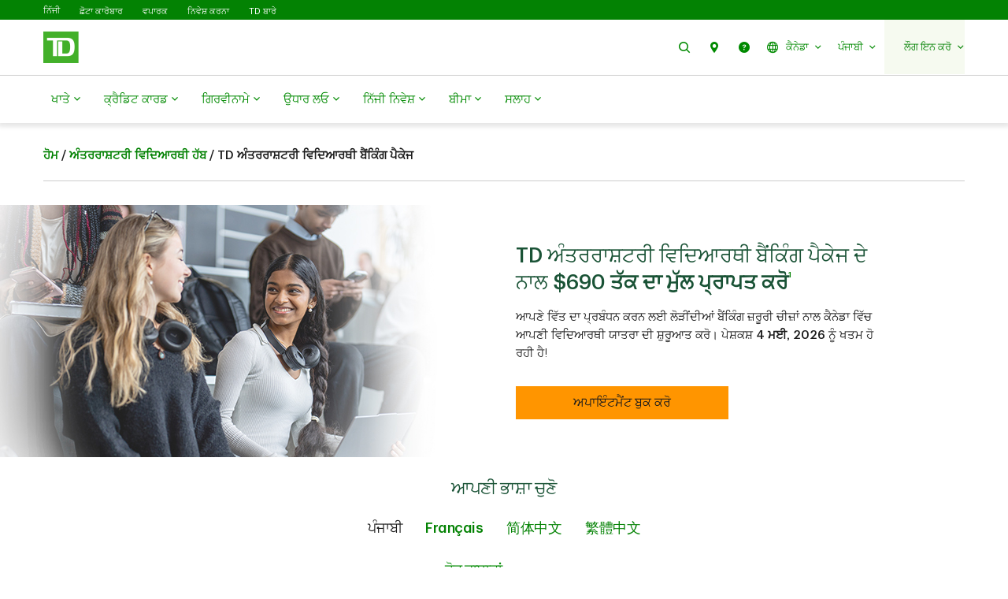

--- FILE ---
content_type: text/html;charset=UTF-8
request_url: https://pa.td.com/ca/en/personal-banking/special-offers/international-students-banking-package
body_size: 81644
content:

<!DOCTYPE HTML>
<html lang="pa" xml:lang="pa">
    <head>
  
    
        <script defer="defer" type="text/javascript" src="https://rum.hlx.page/.rum/@adobe/helix-rum-js@%5E2/dist/micro.js" data-routing="p00000-e000000"></script>
<script src="https://cdn.cookielaw.org/consent/58bd9410-3537-402a-a626-f44d31eb8404/otSDKStub.js" data-document-language="true" type="text/javascript" charset="UTF-8" data-domain-script="58bd9410-3537-402a-a626-f44d31eb8404"></script>
        <script type="text/javascript">
            var isFirst = true;
            function OptanonWrapper() {
                if (isFirst) {
                    var launch = document.createElement("script");
                    launch.setAttribute("src", "https:\/\/assets.adobedtm.com\/178dbd5c3653\/c131ca167fd0\/launch\u002Dcfc5a69df492.min.js");
                    launch.setAttribute("async", "");
                    document.head.appendChild(launch);
                    isFirst = false;
                }
            }
        </script>
    

  
    
        
      
    
  
  
<meta charset="UTF-8"/>


  <title>TD ਅੰਤਰਰਾਸ਼ਟਰੀ ਵਿਦਿਆਰਥੀ ਬੈਂਕਿੰਗ ਪੈਕੇਜ | TD ਕੈਨੇਡਾ ਟਰੱਸਟ </title>




<meta name="description" content="ਅੰਤਰਰਾਸ਼ਟਰੀ ਵਿਦਿਆਰਥੀਆਂ ਲਈ $690 ਤੱਕ ਮੁੱਲ ਦੀ ਪੇਸ਼ਕਸ਼ ਦਾ ਲਾਭ ਉਠਾਓ ਜੋ ਤੁਹਾਡੀਆਂ ਬੈਂਕਿੰਗ ਜ਼ਰੂਰਤਾਂ ਨੂੰ ਪੂਰਾ ਕਰਨ ਲਈ ਤਿਆਰ ਕੀਤਾ ਗਿਆ ਹੈ ਜਿਵੇਂ-ਜਿਵੇਂ ਤੁਸੀਂ ਕੈਨੇਡਾ ਵਿੱਚ ਆਪਣੀ ਪੜ੍ਹਾਈ &#39;ਤੇ ਧਿਆਨ ਕੇਂਦਰਿਤ ਕਰਦੇ ਹੋ! ਸ਼ਰਤਾਂ ਲਾਗੂ ਹਨ। "/>
<meta name="template" content="ca-personal-banking-generic-page-template"/>
<meta name="viewport" content="width=device-width, initial-scale=1"/>








    
    
    
    <link href="https://pa.td.com/ca/en/personal-banking/special-offers/international-students-banking-package" rel="canonical"/>
    


    
    
<link rel="stylesheet" href="https://pa.td.com/etc.clientlibs/tdsite/clientlibs/clientlib-base.lc-1765974797902-lc.min.css" type="text/css">















    <script type="text/javascript">
        var province_list = "{\"provinces\":[{\"name\":\"Alberta\",\"key\":\"AB\",\"redirectUrl\":\"\",\"defaultProvince\":false,\"blockedProvince\":false},{\"name\":\"British Columbia\",\"key\":\"BC\",\"redirectUrl\":\"\",\"defaultProvince\":false,\"blockedProvince\":false},{\"name\":\"Manitoba\",\"key\":\"MB\",\"redirectUrl\":\"\",\"defaultProvince\":false,\"blockedProvince\":false},{\"name\":\"New Brunswick\",\"key\":\"NB\",\"redirectUrl\":\"\",\"defaultProvince\":false,\"blockedProvince\":false},{\"name\":\"Newfoundland and Labrador\",\"key\":\"NL\",\"redirectUrl\":\"\",\"defaultProvince\":false,\"blockedProvince\":false},{\"name\":\"Northwest Territories\",\"key\":\"NT\",\"redirectUrl\":\"\",\"defaultProvince\":false,\"blockedProvince\":false},{\"name\":\"Nova Scotia\",\"key\":\"NS\",\"redirectUrl\":\"\",\"defaultProvince\":false,\"blockedProvince\":false},{\"name\":\"Nunavut\",\"key\":\"NU\",\"redirectUrl\":\"\",\"defaultProvince\":false,\"blockedProvince\":false},{\"name\":\"Ontario\",\"key\":\"ON\",\"redirectUrl\":\"\",\"defaultProvince\":false,\"blockedProvince\":false},{\"name\":\"Prince Edward Island\",\"key\":\"PE\",\"redirectUrl\":\"\",\"defaultProvince\":false,\"blockedProvince\":false},{\"name\":\"Quebec\",\"key\":\"QC\",\"redirectUrl\":\"quebec\",\"defaultProvince\":false,\"blockedProvince\":false},{\"name\":\"Saskatchewan\",\"key\":\"SK\",\"redirectUrl\":\"\",\"defaultProvince\":false,\"blockedProvince\":false},{\"name\":\"Yukon\",\"key\":\"YT\",\"redirectUrl\":\"\",\"defaultProvince\":false,\"blockedProvince\":false}]}";
        var provinceCityPage = "false";
        var ratesAPIInfo = "{\"rates\":[]}";
        var provinceEnabled = false;
		var loggedInStateApiURL = "";
		var geoAPIEndPoint ="getProvinceData";
		var geoLocationLang = "en";
		var targetedCountryName = "ca";
		var pageVersion ="6.1.16.2025_1118_1144853_0007018021";
		var disclaimersMap = "{\"disclaimerBeanWrapperList\":[]}";
        var userSegment = "";
		var provinceChangeMsg = false;
		var personalizationEnabled = "";
		var province = "";
		var chatIconEnabled = true;
        var genesysAPI = "https://pa.td.com/?1036077272;amdU7ms0i_y72Z-nIi4h7mqv2Ldv2t-FgrNFIZJJVzNFVZcvGZrUi_yCgZ6takVH7tzUakyh7N..o1";
        var genesysUserDataConfig = "{\"genesysUserData\":[]}";
        var genesysHeaderConfig ={"x-client-api-key": "55b1f3137fe72cfb553142325212d0d0","x-lob": "TDI_PS","x-language-cd": ""};
        var stylesheetURL = "https://pa.td.com/24/_mp.v3anFOb1l4WWJZN3FmdF9nNXZuVVJzSzl6NjhIVVlUOV9yRmhkbjF3WGF5dUJXZ19uTHlaa3VPTmxaTkRPTEV4NG4._mp.ve/_https:\/\/chat.prd.td.com\/chat\/css\/cx\u002Dtheme\u002Dgreen.css";
		var campaignId ="";
		var chatExceptionList = "{\"chatExceptionData\":[]}";
    </script> 
	<!-- Adding this code to smoke test branch io component on QA -->
	
		
	


	<link rel="preconnect" href="https://nexus.ensighten.com/"/>

	<link rel="preconnect" href="https://assets.adobedtm.com/"/>

	<link rel="preconnect" href="https://www.googletagmanager.com/"/>

	<link rel="preconnect" href="https://connect.facebook.net/"/>

	<link rel="preconnect" href="https://facebook.com"/>

	<link rel="preconnect" href="https://api.schemaapp.com"/>

	<link rel="preconnect" href="https://td.intelliresponse.com"/>


    
    

    

    
    



    
    
<link rel="stylesheet" href="https://pa.td.com/etc.clientlibs/tdsite/clientlibs/clientlib-emerald.lc-1765974797902-lc.min.css" type="text/css">



    






  
       <script type="text/javascript" src="https://nexus.ensighten.com/tdb/aem-tdct-public-privacy-ot/Bootstrap.js"></script>
  






     <script type="text/javascript">
       ;(function(win, doc, style, timeout) {
         var STYLE_ID = 'at-body-style';
         function getParent() {
           return doc.getElementsByTagName('head')[0];
         }
         function addStyle(parent, id, def) {
           if (!parent) {
             return;
           }
           var style = doc.createElement('style');
           style.id = id;
           style.innerHTML = def;
           parent.appendChild(style);
         }
         function removeStyle(parent, id) {
           if (!parent) {
             return;
           }
           var style = doc.getElementById(id);
           if (!style) {
             return;
           }
           parent.removeChild(style);
         }
         addStyle(getParent(), STYLE_ID, style);
         setTimeout(function() {
           removeStyle(getParent(), STYLE_ID);
         }, timeout);
       }(window, document, "#id-hero-banner {opacity: 0 !important}", 3000));
     </script>
     

     
     <script data-adobe-client-data-layers="tms_tag">
           window.tms_tag = window.tms_tag || [];
     </script>
     






    <script type="text/javascript">
        var pageLoadData = "{\"site\":{\"environment\":\"production\",\"publishDate\":\"06\/11\/2025\",\"language\":\"ca-en\"},\"page\":{\"section\":\"public-site\",\"subSection\":\"personal-banking\"},\"event\":\"pageLoad\"}";
        
        function linkClickPush(linkName) {
	        tms_tag.push({
		        "event": "linkClick",
                "link": {
                    "name": linkName,
		            "type": "button"
                }
	        });
        }
   </script>






<link rel="shortcut icon" href="https://www.td.com/etc.clientlibs/tdsite/clientlibs/clientlib-wealth/resources/images/favicon.ico" type="image/vnd.microsoft.icon"/>


<link rel="stylesheet" type="text/css" href="https://pa.td.com/ca/en/mp/custom_CSS/mpCSS.css"/>
<link href="https://fonts.googleapis.com/css?family=Noto+Sans" rel="stylesheet"></head>
    <body class="page basicpage" id="page-887ca811ba" data-cmp-data-layer-enabled>
        <script>
          window.adobeDataLayer = window.adobeDataLayer || [];
          adobeDataLayer.push({
              page: JSON.parse("{\"page-887ca811ba\":{\"@type\":\"tdsite\/components\/page\",\"repo:modifyDate\":\"2025-11-06T08:31:26Z\",\"dc:title\":\"TD International Student Banking Package | TD Canada Trust\",\"dc:description\":\"Take advantage of up to $690 in value offer for international students designed to meet your banking needs as you focus on your studies in Canada! Conditions apply.  \",\"xdm:template\":\"\/conf\/tdsite\/settings\/wcm\/templates\/ca-personal-banking-generic-page-template\",\"xdm:language\":\"en-CA\",\"xdm:tags\":[],\"repo:path\":\"https://pa.td.com/?1036077272;amdU7ms02uyDVD7hVP4hIZy92Z-FgLdcgL4FVPdCgZUFIZRFGk5F7Pru7ZyhIkN9ItzhaZchGuyW7PrCakzT2kytGtru7uywgLdc7t6JVPcFgtzT2i-UVkdcgLdW2kqJgt9wgt797PzCaZzLGO6nVPHT81\"}}"),
              event:'cmp:show',
              eventInfo: {
                  path: 'page.page-887ca811ba'
              }
          });
        </script>
        
        
            




            



            
<div class="root container responsivegrid">

    
    
    
    <div id="container-b6ef2a87f9" class="cmp-container">
        
        <header class="experiencefragment">
<div id="experiencefragment-0270cf1be2" class="cmp-experiencefragment cmp-experiencefragment--navigation-header">


    
    
    
    <div id="container-34f5417b4b" class="cmp-container">
        
        <div class="header-site-utility-nav">

    


    <a href="#main" class="site-utility-nav--skip-nav">ਮੁੱਖ ਸਮੱਗਰੀ ਤੇ ਜਾਓ</a>
        <div class="cmp-site-utility-nav">
            <div class="cmp-site-utility-nav__segment">
                
    <ul>
            <li id="site-utility-nav-segment-desktop-personal" class="active">
                <a href="https://pa.td.com/?1036077272;amdU7ms02uyDVD7hVP4hIZy92Z-J2Zrh2DYc7L-FgtzT2kqJgt9wgt7.e1">ਨਿੱਜੀ<span class="visually-hidden">ਚੁਣੇ</span></a>
            </li>
    
            <li id="site-utility-nav-segment-desktop-smallbusiness">
                <a href="https://pa.td.com/?1036077272;amdU7ms02uyDVD7hVP4hIZy92Z-J2Zrh2ZqH7ZchGi-W2kqJgt9wgt7F7ZHJgPN9ILrWak6c7Ds.c1">ਛੋਟਾ ਕਾਰੋਬਾਰ</a>
            </li>
    
            <li id="site-utility-nav-segment-desktop-commercial">
                <a href="https://pa.td.com/?1036077272;amdU7ms02uyDVD7hVP4hIZy92Z-J2Zrh2Z-FgkHc7t-wIkN9ItzhaZchGN..x1">ਵਪਾਰਕ</a>
            </li>
    
            <li id="site-utility-nav-segment-desktop-investing">
                <a href="https://pa.td.com/?1036077272;amdU7ms02uyDVD7hVP4hIZy92Z-J2Zrh2ZchVtrWVPchGN..a1">ਨਿਵੇਸ਼ ਕਰਨਾ</a>
            </li>
    
            <li id="site-utility-nav-segment-desktop-abouttd">
                <a href="https://pa.td.com/?1036077272;amdU7ms02uyDVD7hVP4hIZy92Z-J2Zrh2ZzfgDrU2idvx1">TD ਬਾਰੇ</a>
            </li>
    </ul>

            </div>
            <div class="cmp-site-utility-nav__nav-main">
            <div class="cmp-site-utility-nav__logo" id="td-shield-desktop">
                <a href="https://pa.td.com/?1036077272;amdU7ms02uyDVD7hVP4hIZy92Z-J2Zrh2DYc7L-FgtzT2kqJgt9wgt7.e1" tabindex="0">
                    <img src="https://www.td.com/content/dam/tdct/images/navigation-header-and-footer/td-logo-desktop.png" alt="TD ਕੈਨੇਡਾ ਟਰੱਸਟ"/>
                    
                </a>
            </div>
            <div class="cmp-site-utility-nav__nav">
                <div class="cmp-site-utility-nav__container">
                    <nav aria-label="header utility bar menu">
                        <ul class="cmp-site-utility-nav__menu">
                            
    <li class="cmp-site-utility-nav__menu-item cmp-site-utility-nav__search cmp-site-utility-nav__hide-label">
        <a class="cmp-site-utility-nav__menu-link" role="button" tabindex="0">
            <span class="td-icon td-icon-search" aria-hidden="true"></span>
            <span class="cmp-site-utility-nav__label">ਖੋਜ ਕਰੋ</span>
        </a>
    </li>
    <li id="site-utility-nav-desktop-findus" class="cmp-site-utility-nav__menu-item cmp-site-utility-nav__selfhelp cmp-site-utility-nav__hide-label">
        <a class="cmp-site-utility-nav__menu-link" href="https://pa.td.com/ca/en/personal-banking/branch-locator" role="button">
            <span class="td-icon td-icon-location" aria-hidden="true"></span>
            <span class="cmp-site-utility-nav__label">ਸਾਨੂੰ ਲੱਭੋ</span>
        </a>
    </li>
<li id="site-utility-nav-desktop-help" class="cmp-site-utility-nav__menu-item cmp-site-utility-nav__selfhelp cmp-site-utility-nav__hide-label">
        <a class="cmp-site-utility-nav__menu-link" href="https://pa.td.com/?1036077272;amdU7ms02uyDVD7hVP4hIZy92Z-J2Zrh2DYc7L-FgtzT2kqJgt9wgt7FaPrT7_HCGk6U7tK.h1" role="button">
            <span class="td-icon td-icon-help" aria-hidden="true"></span>
            <span class="cmp-site-utility-nav__label">ਮਦਦ</span>
        </a>
    </li>


                            
    <li class="cmp-site-utility-nav__menu-item cmp-site-utility-nav__country">
        <a class="cmp-site-utility-nav__menu-link" role="button" tabindex="0" aria-expanded="false">
            
                
                    <span class="td-icon td-icon-globeOutlined" aria-hidden="true"></span>
                
                <span class="cmp-site-utility-nav__label">ਕੈਨੇਡਾ</span>
                <span class="icon-caret" aria-hidden="true"></span>
            
        
            
        </a>
        <div class="cmp-site-utility-nav__sub-menu" aria-label="Country">
            <div class="cmp-site-utility-nav__cols">
                <div>
                    <ul>
                        <li id="site-utility-country-desktop-canada" class="active">
                            <a id="country1" class="cmp-site-utility-nav__sub-menu-link">
                                <img src="https://www.td.com/content/dam/tdct/images/navigation-header-and-footer/canada.png" alt/>ਕੈਨੇਡਾ <span class="td-icon td-icon-checkMark selected" aria-hidden="true"></span>
                                    <span class="visually-hidden">ਦੇਸ਼ ਚੁਣੋ</span>
                                
                            </a>
                        </li>
                    
                        <li id="site-utility-country-desktop-unitedstates">
                            <a href="https://pa.td.com/?1036077272;amdU7ms02uyDVD7hVP4hIZy92DrW2Zrh2DYc7L-FgtzT2kqJgt9wgt7.y1" id="country2" class="cmp-site-utility-nav__sub-menu-link">
                                <img src="https://www.td.com/content/dam/tdct/images/navigation-header-and-footer/united-states.png" alt/>ਅਮਰੀਕਾ </a>
                        </li>
                    </ul>
                </div>
            </div>
        </div>
    </li>

                            
    <!-- AEM Note: for region dropdown -->
    

                            
    <!-- AEM Note: for language dropdown -->
    
        <li class="cmp-site-utility-nav__menu-item cmp-site-utility-nav__language">
            <a class="cmp-site-utility-nav__menu-link" role="button" tabindex="0" aria-expanded="false">
                
                    <span class="cmp-site-utility-nav__label">ਪੰਜਾਬੀ</span>
                    <span class="icon-caret" aria-hidden="true"></span>
                
            
                
            
                
            
                
            </a>
            <div class="cmp-site-utility-nav__sub-menu" aria-label="Language">
                <div class="cmp-site-utility-nav__cols">
                    <div>
                        <ul>
                            <li id="site-utility-language-desktop-en" lang="en" class="active">
                                <a href="#" id="language1" class="cmp-site-utility-nav__sub-menu-link"> ਪੰਜਾਬੀ <span class="td-icon td-icon-checkMark selected" aria-hidden="true"></span>
                                        <span class="visually-hidden">ਭਾਸ਼ਾ ਚੁਣੋ</span>
                                    
                                </a>
                            </li>
                        
                            <li id="site-utility-language-desktop-fr" lang="fr">
                                <a href="https://pa.td.com/?1036077272;amdU7ms02uyDVD7hVP4hIZy92Z-J2ZGu2D-c7LGwIZrW2kqJgt-Jaiqc7uHNGiqWgZ6hGkjW2ZytGLqc2i-NGk-wIkjc2ZGF7tGJai49ItzhIZzw7tK97PyH7fHcVmrvakzhVms9GiduIk6LGiqWr1" id="language2" class="cmp-site-utility-nav__sub-menu-link">
                                    Français
                                    
                                </a>
                            </li>
                        
                            <li id="site-utility-language-desktop-zhhans" lang="zh-hans">
                                <a href="https://pa.td.com/?1036077272;amdU7ms02uy0a_6UG_6CgZUFIZRFGk5F7Pru7ZyhIkN9ItzhaZchGuyW7PrCakzT2kytGtru7uywgLdc7t6JVPcFgtzT2i-UVkdcgLdW2kqJgt9wgt797PzCaZzLG4..l1" id="language3" class="cmp-site-utility-nav__sub-menu-link">
                                    简体中文
                                    
                                </a>
                            </li>
                        
                            <li id="site-utility-language-desktop-zhhant" lang="zh-hant">
                                <a href="https://pa.td.com/?1036077272;amdU7ms02uy0V_6UG_6CgZUFIZRFGk5F7Pru7ZyhIkN9ItzhaZchGuyW7PrCakzT2kytGtru7uywgLdc7t6JVPcFgtzT2i-UVkdcgLdW2kqJgt9wgt797PzCaZzLG4..e1" id="language4" class="cmp-site-utility-nav__sub-menu-link">
                                    繁體中文
                                    
                                </a>
                            </li>
                        </ul>
                    </div>
                </div>
            </div>
        </li>
    

                            
    <li id="site-utility-desktop-login" class="cmp-site-utility-nav__menu-item cmp-site-utility-nav__login cmp-site-utility-nav__bg-green">
        <a class="cmp-site-utility-nav__menu-link" role="button" tabindex="0" aria-expanded="false">
            <span class="cmp-site-utility-nav__label">ਲੌਗ ਇਨ ਕਰੋ</span><span class="icon-caret" aria-hidden="true"></span>
        </a>
        <div class="cmp-site-utility-nav__sub-menu" aria-label="Login">
                
    <div class="cmp-site-utility-nav__cols">
        <div>
            <ul>
                <li id="unauthenticated-desktop-easyweb">
                    <a class="cmp-site-utility-nav__sub-menu-link" href="https://pa.td.com/?1036077272;amdU7ms02uycIi-6VZrf2Ldv2t-FgO3.y1" target="_self" rel="noopener noreferrer">ਈਜ਼ੀਵੈਬ</a>
                </li>
            
                <li id="unauthenticated-desktop-webbroker">
                    <a class="cmp-site-utility-nav__sub-menu-link" href="https://pa.td.com/?1036077272;amdU7ms02uyDGkqf7tyxGiBhVP4hIZy92N..11" target="_self" rel="noopener noreferrer">WebBroker</a>
                </li>
            
                <li id="unauthenticated-desktop-usbanking">
                    <a class="cmp-site-utility-nav__sub-menu-link" href="https://pa.td.com/?1036077272;amdU7ms02uyDVD7hVP4hIZy92DrW2Zrh2DYc7L-FgtzT2kqJgt9wgt7.y1" target="_self" rel="noopener noreferrer">ਯੂ.ਐਸ. ਬੈਂਕਿੰਗ</a>
                </li>
            
                <li id="unauthenticated-desktop-myaccounts">
                    <a class="cmp-site-utility-nav__sub-menu-link" href="https://pa.td.com/?1036077272;amdU7ms02uyDVD7hVP4hIZy92Z-J2Zrh2DYc7L-FgtzT2kqJgt9wgt7Fgiv9Ik-CgDrhVms.p1" target="_self" rel="noopener noreferrer">ਮੇਰੇ ਖਾਤੇ</a>
                </li>
            </ul>
        </div>
    </div>
    

        </div>
    </li>
    
    <li class="cmp-site-utility-nav__menu-item  cmp-site-utility-nav__profile cmp-site-utility-nav__bg-green hidden">
        <a class="cmp-site-utility-nav__menu-link" role="button" tabindex="0" aria-expanded="false">
            <span class="cmp-site-utility-nav__label">ਮੇਰੇ ਖਾਤੇ</span><span class="icon-caret" aria-hidden="true"></span>
        </a>
        <div class="cmp-site-utility-nav__sub-menu">
            <div class="cmp-site-utility-nav__cols">
                <div>
                    <h3 class="multi-col__column-title">ਔਨਲਾਈਨ ਸੇਵਾਵਾਂ</h3>
                    <ul>
                        <li id="authenticated-desktop-easyweb">
                            <a class="cmp-site-utility-nav__sub-menu-link" href="https://pa.td.com/?1036077272;amdU7ms02uyDVD7hVP4hIZy92ZqwgfycIi-6VZrf2DduIk6WGtruAHqc7irc7DdcGzYJGZKyKRGbp1" target="_self">ਈਜ਼ੀਵੈਬ</a>
                        </li>
                    
                        <li id="authenticated-desktop-webbroker">
                            <a class="cmp-site-utility-nav__sub-menu-link" href="https://pa.td.com/?1036077272;amdU7ms02uyDVD7hVP4hIZy92ZqwgfycIi-6VZrf2DduIk6WGtruAHqc7irc7DdcGzYJGZKyrUq2r1" target="_self">WebBroker</a>
                        </li>
                    
                        <li id="authenticated-desktop-usbanking">
                            <a class="cmp-site-utility-nav__sub-menu-link" href="https://pa.td.com/?1036077272;amdU7ms02uyDVD7hVP4hIZy92DrW2Zrh2DYc7L-FgtzT2kqJgt9wgt7.y1" target="_self">ਯੂ.ਐਸ. ਬੈਂਕਿੰਗ</a>
                        </li>
                    </ul>
                </div>
            </div>
        </div>
    </li>
    <li class="cmp-site-utility-nav__menu-item cmp-site-utility-nav__logout cmp-site-utility-nav__bg-green hidden">
        <a href="https://pa.td.com/?1036077272;amdU7ms02uyDVD7hVP4hIZy92ZqwgfycIi-6VZrf2DduIk6WGtruAHqc7irc7DdcGzYJGZKybHrKp1" class="cmp-site-utility-nav__menu-link">
            <span class="cmp-site-utility-nav__label">ਲੌਗਆਊਟ ਕਰੋ</span>
        </a>
    </li>


                        </ul>
                    </nav>
                </div>
            </div>
            
    <div class="cmp-site-utility-nav__search-container" data-search-config='{"minSearchLength":2,"apiURL":"https://td.intelliresponse.com", "interfaceID":"17", "noOfSuggestionToDisplay":"4" , "buttonUrl": "/content/tdcom/ca/en/personal-banking/search"}'>
        <div class="cmp-site-utility-nav__search-engine">
            <div class="cmp-site-utility-nav__search-box">
                <input type="text" class="cmp-site-utility-nav__search-input" name="query" aria-label="Search" autocomplete="off" placeholder="ਖੋਜ ਕਰੋ"/>
                <span class="td-icon td-icon-search cmp-site-utility-nav__search-icon" aria-hidden="true"></span>
                <input type="submit" value="ਪ੍ਰਸ਼ਨ" class="cmp-site-utility-nav__search-submit"/>
                <div class="cmp-site-utility-nav__suggestion-dropdown hidden"></div>
            </div>
            <button class="cmp-site-utility-nav__close-button" aria-label="Close search">
                <span class="td-icon td-icon-close"></span>
            </button>
        </div>
    </div>

            </div>
        </div>
    <div id="header-nav-links-desktop" class="cmp-experiencefragment cmp-experiencefragment--header-navigation-links desktop-header-nav-links">


    
    
    
    <div id="container-5aa16ec99a" class="cmp-container">
        
        <div class="header-site-navigation-links">
    



<div class="cmp-header-site-navigation-links--full-width editmodeNavigation">
    <div class="cmp-header-site-navigation-links">
        <nav class="cmp-header-site-navigation-links__nav" aria-label="main menu">
            <ul class="cmp-header-site-navigation-links__menu">
                
                <li class="cmp-header-site-navigation-links__menu-item">
                    <a href="#" class="cmp-header-site-navigation-links__menu-link" aria-haspopup="true" aria-expanded="false">
                        <span class="td-icon-wrapper" aria-hidden="true"><span class="td-icon td-icon-accounts"></span></span> ਖਾਤੇ <span class="td-icon td-icon-rightCaret mobile-icon"></span>
                        <span class="icon nav-chevron-icon" aria-hidden="true"></span>
                    </a>
                    <div class="cmp-header-site-navigation-links__menu-go-back">
                        <a class="cmp-header-site-navigation-links__menu-go-back-link" tabindex="0">
                            <span class="td-icon td-icon-arrowLeft" aria-hidden="true"></span> <span>ਪਿੱਛੇ ਜਾਓ</span>
                        </a>
                    </div>
                    <span class="cmp-header-site-navigation-links__menu-link-mobile">ਖਾਤੇ</span>
                    
                    <div class="cmp-header-site-navigation-links__menu-flyout ">
                        <div>
                            <a role="button" class="cmp-header-site-navigation-links__close-flyout" tabindex="0">
                                <span>ਬੰਦ ਕਰੋ</span> <span class="td-icon td-icon-close" aria-hidden="true"></span>
                            </a>
                            <ul>
                                <li class="cmp-header-site-navigation-links__menu-flyout-item">
                                    
                                        <div class="container_334527 responsivegrid">


<div class="aem-Grid aem-Grid--12 aem-Grid--default--12 ">
    
    <div class="container responsivegrid cmp-container-inner-gutter-none aem-GridColumn aem-GridColumn--default--12">

    
    
    
    <div id="container-543851d166" class="cmp-container">
        
        <div class="NumberedList-Two-Column"><div>




















<div class="cmp-multi-col-list " id="flyout-menu--accounts" data-max-height="1000">
    
    <ul class="cmp-text">
        <li class="cmp-multi-col-list__col">
        <div class="cmp-list__title">
            <p><span class="h3">ਖਾਤੇ ਦੀਆਂ ਕਿਸਮਾਂ </span><span class='td-icon-wrapper' aria-hidden='true'><span class='td-icon td-icon-downCaret'></span></span></p>

        </div>
        <ul>
<li><span class="td-link-action"><a href="https://pa.td.com/?1036077272;amdU7ms02uyDVD7hVP4hIZy92Z-J2Zrh2DYc7L-FgtzT2kqJgt9wgt7F7mqFGmrCVmsFItzhauHJIZ-FVk6U7N..p1">ਖਾਤੇ ਦੀ ਰੂਪਰੇਖਾ</a></span></li>
<li><a href="https://pa.td.com/?1036077272;amdU7ms02uyDVD7hVP4hIZy92Z-J2Zrh2DYc7L-FgtzT2kqJgt9wgt7F7mqFGmrCVmsFItzhauHJIZ-FVk6U7uyCaPrjVkchGuHJIZ-FVk6U7N..71"><span class='td-icon-wrapper' aria-hidden='true'><span class='td-icon td-icon-chequeing2'></span></span>ਚੈਕਿੰਗ</a></li>
<li><a href="https://pa.td.com/?1036077272;amdU7ms02uyDVD7hVP4hIZy92Z-J2Zrh2DYc7L-FgtzT2kqJgt9wgt7F7mqFGmrCVmsFItzhauHJIZ-FVk6U7uyWIiGwgtVW2kzCIZyHgLdW71"><span class='td-icon-wrapper' aria-hidden='true'><span class='td-icon td-icon-savings'></span></span>ਬੱਚਤ</a></li>
<li><a href="https://pa.td.com/?1036077272;amdU7ms02uyDVD7hVP4hIZy92Z-J2Zrh2DYc7L-FgtzT2kqJgt9wgt7F7mqFGmrCVmsFItzhauHJIZ-FVk6U7uyCaPrjVkchGuHJIZ-FVk6U7uyWVmrvGk6U2k-nGizHak6L2kzCIZyHgL4.z1"><span class='td-icon-wrapper' aria-hidden='true'><span class='td-icon td-icon-youthAccount'></span></span>ਨੌਜਵਾਨ ਅਤੇ ਵਿਦਿਆਰਥੀ</a></li>
<li><a href="https://pa.td.com/?1036077272;amdU7ms02uyDVD7hVP4hIZy92Z-J2Zrh2DYc7L-FgtzT2kqJgt9wgt7F7mqFGmrCVmsFItzhauHJIZ-FVk6U7uyH7uHvgZjTIiB9Ik-CgDrhVms.81"><span class='td-icon-wrapper' aria-hidden='true'><span class='td-icon td-icon-usDollar'></span></span>ਅਮਰੀਕੀ ਡਾਲਰ</a></li>
<li><a href="https://pa.td.com/?1036077272;amdU7ms02uyDVD7hVP4hIZy92Z-J2Zrh2DYc7L-FgtzT2kqJgt9wgt7F7mqFGmrCVmsF7DYcIZcJg_HFGtGc7LsFBDdJICB.b1"><span class='td-icon-wrapper' aria-hidden='true'><span class='td-icon td-icon-offers'></span></span>ਸਾਰੇ ਆਫਰਾਂ ਦੀ ਪੜਚੋਲ ਕਰੋ</a></li>
</ul>

        </li>
    
        <li class="cmp-multi-col-list__col">
        <div class="cmp-list__title">
            <p><span class="h3">ਇਹਨਾਂ ਲਈ ਬੈਂਕਿੰਗ </span><span class='td-icon-wrapper' aria-hidden='true'><span class='td-icon td-icon-downCaret'></span></span></p>

        </div>
        <ul>
<li><a href="https://pa.td.com/ca/en/personal-banking/solutions/new-to-canada">ਨਵੇਂ ਆਏ</a></li>
<li><a href="https://pa.td.com/?1036077272;amdU7ms02uyDVD7hVP4hIZy92Z-J2Zrh2DYc7L-FgtzT2kqJgt9wgt7F7ZyTVidwgZ6W2DcFVidn2kzhG_HNIiqcgL4.t1">ਨੌਜਵਾਨ ਅਤੇ ਮਾਪੇ</a></li>
<li><a href="https://pa.td.com/?1036077272;amdU7ms02uyDVD7hVP4hIZy92Z-J2Zrh2DYc7L-FgtzT2kqJgt9wgt7F7ZyTVidwgZ6W2D-UVkdcgL49ItzhaZchGN..h1">ਵਿਦਿਆਰਥੀ</a></li>
<li><a href="https://pa.td.com/ca/en/personal-banking/solutions/new-to-canada/international-students">ਅੰਤਰਰਾਸ਼ਟਰੀ ਵਿਦਿਆਰਥੀ</a></li>
<li><a href="https://pa.td.com/?1036077272;amdU7ms02uyDVD7hVP4hIZy92Z-J2Zrh2DYc7L-FgtzT2kqJgt9wgt7F7ZyTVidwgZ6W2DYF7D49GDqJG1..11">ਪੋਸਟ ਗ੍ਰੈਡਸ</a></li>
</ul>

        </li>
    
        <li class="cmp-multi-col-list__col">
        <div class="cmp-list__title">
            <p><span class="h3">ਸੇਵਾਵਾਂ </span><span class='td-icon-wrapper' aria-hidden='true'><span class='td-icon td-icon-downCaret'></span></span></p>

        </div>
        <ul>
<li><a href="https://pa.td.com/?1036077272;amdU7ms02uyDVD7hVP4hIZy92Z-J2Zrh2DYc7L-FgtzT2kqJgt9wgt7F7mqFGmrCVmsFItyu7tyDak6L2ZyZGiqv7tztV_HN7tyUGk-Uakyhw1">ਓਵਰਡਰਾਫਟ ਸੁਰੱਖਿਆ</a></li>
<li><a href="https://pa.td.com/?1036077272;amdU7ms02uyDVD7hVP4hIZy92Z-J2Zrh2DYc7L-FgtzT2kqJgt9wgt7FVZz67uHUguHfIk6x2DVJeis9VP397ZrhG_ywgLdc7t6JVPcFgtzT2kHFgtr62iduIk6WGtru2Ddv2kVTgZqJg_HU7tzh7ZGc7p..k1">TD ਗਲੋਬਲ ਟ੍ਰਾਂਸਫਰ</a></li>
<li><a href="https://pa.td.com/?1036077272;amdU7ms02uyDVD7hVP4hIZy92Z-J2Zrh2DYc7L-FgtzT2kqJgt9wgt7FVZz67uHUguHfIk6x2DVJeis9VP397Pz62DGw7ZR9GPrfai49IZzuG1..z1">TD ਐਕਸੈਸ ਕਾਰਡ</a></li>
<li><a href="https://pa.td.com/?1036077272;amdU7ms02uyDVD7hVP4hIZy92Z-J2Zrh2DYc7L-FgtzT2kqJgt9wgt7FaPyD2idF2Ddv2kzN7_yvGiYF7ZcU2k-nGizHG4..31">TD ਮੋਬਾਈਲ ਡਿਪਾਜ਼ਿਟ</a></li>
<li><a href="https://pa.td.com/?1036077272;amdU7ms02uyDVD7hVP4hIZy92Z-J2Zrh2ZzfgDrU2idv2DYuaiGJIDv9Ik6v2i-cIDruaid62ZGuIirv2iYugDdcIDdwgZ5.51">ਧੋਖਾਧੜੀ ਤੋਂ ਰੋਕਥਾਮ</a></li>
</ul>

        </li>
    </ul>
    
</div>
</div>

    

</div>

        
    </div>

</div>
<div class="container responsivegrid cmp-container-inner-gutter-none aem-GridColumn aem-GridColumn--default--12">

    
    
    
    <div id="container-52156dd6fe" class="cmp-container">
        
        <div class="textimagectagrid-container cmp-product-description--secondary cmp-product-description--text-tools-swipeable-3-2-r">


    <div class="cmp-product-description">
        <div class="cmp-product-description__container cmp-container-gutter-none">
            <ul class="cmp-product-description__data-slider" id="product-descSlider--396241535" data-columnscount="2" data-mobileview="carousal" data-mobilecolumns="1" data-navposition="top">
                
                    <li class="slider-item">
                        <div class="grid-item">
                            <div>


<div class="aem-Grid aem-Grid--12 aem-Grid--default--12 ">
    
    <div class="custom-teaser teaser text-tools-swipeable-3-2-r aem-GridColumn aem-GridColumn--default--12"><div data-orderby="imgfirstseq" class="cmp-teaser cmp-teaser-default">
    
        


  
 
	  <div class="cmp-image cmp-teaser__image">
	  		<div data-cmp-is="image" data-cmp-lazy data-cmp-lazythreshold="0" data-cmp-src="/content/experience-fragments/tdcom/ca/en/personal-banking/header-navigation-links/master/_jcr_content/root/header_site_navigati/container_334527/container_copy_copy/textimagectagrid_con/0/custom_teaser.coreimg.82{.width}.jpeg/1762496800141/gnav-f26-n2b-offer.jpeg" data-cmp-widths="768,1024,1920,640" data-cmp-screenwidths="768,1024,1200,0" data-asset="/content/dam/tdct/images/personal-banking/navigation-header-and-footer/gnav-f26-n2b-offer.jpg" data-asset-id="faa191cd-897a-4244-a9f2-0406fb3f1fc6" id="custom-teaser-image-68c6cae6e2" data-cmp-data-layer="{&#34;custom-teaser-image-68c6cae6e2&#34;:{&#34;@type&#34;:&#34;tdsite/components/custom-teaser-image&#34;,&#34;repo:modifyDate&#34;:&#34;2025-11-07T06:26:40Z&#34;,&#34;image&#34;:{&#34;repo:id&#34;:&#34;faa191cd-897a-4244-a9f2-0406fb3f1fc6&#34;,&#34;repo:modifyDate&#34;:&#34;2025-11-07T06:23:07Z&#34;,&#34;@type&#34;:&#34;image/jpeg&#34;,&#34;repo:path&#34;:&#34;/content/dam/tdct/images/personal-banking/navigation-header-and-footer/gnav-f26-n2b-offer.jpg&#34;,&#34;xdm:tags&#34;:[],&#34;xdm:smartTags&#34;:{}}}}" class="cmp-image" itemscope itemtype="http://schema.org/ImageObject">
	 
	
	
        <noscript data-cmp-hook-image="noscript">
            
            
             
            <img src="https://www.td.com/content/experience-fragments/tdcom/ca/en/personal-banking/header-navigation-links/master/_jcr_content/root/header_site_navigati/container_334527/container_copy_copy/textimagectagrid_con/0/custom_teaser.coreimg.jpeg/1762496800141/gnav-f26-n2b-offer.jpeg" aria-hidden="true" tabindex="-1" class="cmp-image__image" itemprop="contentUrl" data-cmp-hook-image="image" alt=""/>
			
            
        </noscript>
    
	
    
    
</div>

    

        
    </div>
    

        <div class="cmp-teaser__content">
            <div class="cmp-text cmp-teaser__title"><p style="text-align: left;">TD ਚੈਕਿੰਗ ਲਈ ਨਵੇਂ ਆਫਰ</p>
</div>
            <div class="cmp-text cmp-teaser__description">
        <p style="text-align: left;">ਇੱਕ ਯੋਗ TD ਚੈਕਿੰਗ ਖਾਤੇ ਨਾਲ ਸ਼ੁਰੂ ਕਰਦੇ ਹੋਏ $750 ਤੱਕ ਮੁੱਲ ਪ੍ਰਾਪਤ ਕਰੋ। ਸ਼ਰਤਾਂ ਲਾਗੂ ਹਨ।</p>
<p style="text-align: left;"><span class="td-link-action"><a href="https://pa.td.com/?1036077272;amdU7ms02uyDVD7hVP4hIZy92Z-J2Zrh2DYc7L-FgtzT2kqJgt9wgt7FgtrD2kqJgtT9Ik-CgDrhV_HFGtGc7Ls97mqFgkyUakyh7N..j1">ਪੇਸ਼ਕਸ਼ ਦੇ ਵੇਰਵੇ ਦੇਖੋ</a></span></p>

</div>
            </div>
    
    
    
	
    
</div>

    

</div>

    
</div>
</div>
                        </div>
                    </li>
                
                    <li class="slider-item">
                        <div class="grid-item">
                            <div>


<div class="aem-Grid aem-Grid--12 aem-Grid--default--12 ">
    
    <div class="custom-teaser teaser text-tools-swipeable-3-2-r aem-GridColumn aem-GridColumn--default--12"><div data-orderby="imgfirstseq" class="cmp-teaser cmp-teaser-default">
    
        


  
 
	  <div class="cmp-image cmp-teaser__image">
	  		<div data-cmp-is="image" data-cmp-lazy data-cmp-lazythreshold="0" data-cmp-src="/content/experience-fragments/tdcom/ca/en/personal-banking/header-navigation-links/master/_jcr_content/root/header_site_navigati/container_334527/container_copy_copy/textimagectagrid_con/1/custom_teaser_copy.coreimg.82{.width}.jpeg/1762418729077/image-cpb-accounts-block2.jpeg" data-cmp-widths="768,1024,1920,640" data-cmp-screenwidths="768,1024,1200,0" data-asset="/content/dam/tdct/images/personal-banking/navigation-header-and-footer/image-cpb-accounts-block2.jpg" data-asset-id="76c4c54e-9c23-44f1-aba5-0d447788c164" id="custom-teaser-image-e854985038" data-cmp-data-layer="{&#34;custom-teaser-image-e854985038&#34;:{&#34;@type&#34;:&#34;tdsite/components/custom-teaser-image&#34;,&#34;repo:modifyDate&#34;:&#34;2025-11-06T08:45:29Z&#34;,&#34;image&#34;:{&#34;repo:id&#34;:&#34;76c4c54e-9c23-44f1-aba5-0d447788c164&#34;,&#34;repo:modifyDate&#34;:&#34;2025-08-20T18:14:12Z&#34;,&#34;@type&#34;:&#34;image/jpeg&#34;,&#34;repo:path&#34;:&#34;/content/dam/tdct/images/personal-banking/navigation-header-and-footer/image-cpb-accounts-block2.jpg&#34;,&#34;xdm:tags&#34;:[],&#34;xdm:smartTags&#34;:{}}}}" class="cmp-image" itemscope itemtype="http://schema.org/ImageObject">
	 
	
	
        <noscript data-cmp-hook-image="noscript">
            
            
             
            <img src="https://www.td.com/content/experience-fragments/tdcom/ca/en/personal-banking/header-navigation-links/master/_jcr_content/root/header_site_navigati/container_334527/container_copy_copy/textimagectagrid_con/1/custom_teaser_copy.coreimg.jpeg/1762418729077/image-cpb-accounts-block2.jpeg" aria-hidden="true" tabindex="-1" class="cmp-image__image" itemprop="contentUrl" data-cmp-hook-image="image" alt=""/>
			
            
        </noscript>
    
	
    
    
</div>

    

        
    </div>
    

        <div class="cmp-teaser__content">
            <div class="cmp-text cmp-teaser__title"><p style="text-align: left;">TD ਨਿਊ ਟੂ ਕੈਨੇਡਾ ਬੈਂਕਿੰਗ ਪੈਕੇਜ</p>
</div>
            <div class="cmp-text cmp-teaser__description">
        <p style="text-align: left;">ਜਦੋਂ ਤੁਸੀਂ ਇੱਕ ਨਵੇਂ ਆਏ ਵਜੋਂ TD ਨਾਲ ਬੈਂਕਿੰਗ ਕਰਦੇ ਹੋ ਤਾਂ ਮੁੱਲ ਵਿੱਚ $1,890 ਤੱਕ ਕਮਾਓ। ਸ਼ਰਤਾਂ ਲਾਗੂ ਹਨ।</p>
<p style="text-align: left;"><span class="td-link-action"><a href="https://pa.td.com/ca/en/personal-banking/products/banking-offers-for-newcomers">ਪੇਸ਼ਕਸ਼ ਦੇ ਵੇਰਵੇ ਦੇਖੋ</a></span></p>

</div>
            </div>
    
    
    
	
    
</div>

    

</div>

    
</div>
</div>
                        </div>
                    </li>
                
            </ul>
            
        </div>
    </div>
</div>

        
    </div>

</div>

    
</div>
</div>

                                    
                                </li>
                            </ul>
                        </div>
                    </div>
                </li>
            
                
                <li class="cmp-header-site-navigation-links__menu-item">
                    <a href="#" class="cmp-header-site-navigation-links__menu-link" aria-haspopup="true" aria-expanded="false">
                        <span class="td-icon-wrapper" aria-hidden="true"><span class="td-icon td-icon-creditcards"></span></span> ਕ੍ਰੈਡਿਟ ਕਾਰਡ <span class="td-icon td-icon-rightCaret mobile-icon"></span>
                        <span class="icon nav-chevron-icon" aria-hidden="true"></span>
                    </a>
                    <div class="cmp-header-site-navigation-links__menu-go-back">
                        <a class="cmp-header-site-navigation-links__menu-go-back-link" tabindex="0">
                            <span class="td-icon td-icon-arrowLeft" aria-hidden="true"></span> <span>ਪਿੱਛੇ ਜਾਓ</span>
                        </a>
                    </div>
                    <span class="cmp-header-site-navigation-links__menu-link-mobile">ਕ੍ਰੈਡਿਟ ਕਾਰਡ</span>
                    
                    <div class="cmp-header-site-navigation-links__menu-flyout ">
                        <div>
                            <a role="button" class="cmp-header-site-navigation-links__close-flyout" tabindex="0">
                                <span>ਬੰਦ ਕਰੋ</span> <span class="td-icon td-icon-close" aria-hidden="true"></span>
                            </a>
                            <ul>
                                <li class="cmp-header-site-navigation-links__menu-flyout-item">
                                    
                                        <div class="container_814913 responsivegrid">


<div class="aem-Grid aem-Grid--12 aem-Grid--default--12 ">
    
    <div class="container responsivegrid cmp-container-inner-gutter-none aem-GridColumn aem-GridColumn--default--12">

    
    
    
    <div id="container-71a7dbba01" class="cmp-container">
        
        <div class="NumberedList-Two-Column"><div>




















<div class="cmp-multi-col-list " id="flyout-menu--creditcards" data-max-height="1000">
    
    <ul class="cmp-text">
        <li class="cmp-multi-col-list__col">
        <div class="cmp-list__title">
            <p><span class="h3">ਕਾਰਡ ਦੀਆਂ ਕਿਸਮਾਂ </span><span class='td-icon-wrapper' aria-hidden='true'><span class='td-icon td-icon-downCaret'></span></span></p>

        </div>
        <ul>
<li><span class="td-link-action"><a href="https://pa.td.com/?1036077272;amdU7ms02uyDVD7hVP4hIZy92Z-J2Zrh2DYc7L-FgtzT2kqJgt9wgt7F7mqFGmrCVmsFIDqcGPcU2k-J7tdWm1">ਸਾਰੇ ਕ੍ਰੈਡਿਟ ਕਾਰਡ ਐਕਸਪਲੋਰ ਕਰੋ</a></span></li>
<li><span class="td-link-action"><a href="https://pa.td.com/?1036077272;amdU7ms02uyDVD7hVP4hIZy92Z-J2Zrh2DYc7L-FgtzT2kqJgt9wgt7F7mqFGmrCVmsF7DYcIZcJg_HFGtGc7LsFBDdJICs.c1">ਪ੍ਰਮੋਸ਼ਨ ਅਤੇ ਆਫਰ ਐਕਸਪਲੋਰ ਕਰੋ</a></span></li>
<li><a href="https://pa.td.com/?1036077272;amdU7ms02uyDVD7hVP4hIZy92Z-J2Zrh2DYc7L-FgtzT2kqJgt9wgt7F7mqFGmrCVmsFIDqcGPcU2k-J7tdW2DduIiGcg_HuGiVJ7tdWx1"><span class='td-icon-wrapper' aria-hidden='true'><span class='td-icon td-icon-travelRewards'></span></span>TD ਟ੍ਰੈਵਲ ਰਿਵਾਰਡ</a></li>
<li><a href="https://pa.td.com/?1036077272;amdU7ms02uyDVD7hVP4hIZy92Z-J2Zrh2DYc7L-FgtzT2kqJgt9wgt7F7mqFGmrCVmsFIDqcGPcU2k-J7tdW2Z-J7Zp9ItzCaN..r1"><span class='td-icon-wrapper' aria-hidden='true'><span class='td-icon td-icon-cashBack'></span></span>ਕੈਸ਼ ਬੈਕ</a></li>
<li><a href="https://pa.td.com/?1036077272;amdU7ms02uyDVD7hVP4hIZy92Z-J2Zrh2DYc7L-FgtzT2kqJgt9wgt7F7mqFGmrCVmsFIDqcGPcU2k-J7tdW2Zzc7tyNgPzhk1"><span class='td-icon-wrapper' aria-hidden='true'><span class='td-icon td-icon-aeroplanRondel'></span></span>ਐਰੋਪਲਾਨ</a></li>
<li><a href="https://pa.td.com/?1036077272;amdU7ms02uyDVD7hVP4hIZy92Z-J2Zrh2DYc7L-FgtzT2kqJgt9wgt7F7mqFGmrCVmsFIDqcGPcU2k-J7tdW2Z6F2kzhgLrJg_HtGkK.k1"><span class='td-icon-wrapper' aria-hidden='true'><span class='td-icon td-icon-noFee'></span></span>ਕੋਈ ਸਲਾਨਾ ਫੀਸ ਨਹੀਂ</a></li>
<li><a href="https://pa.td.com/?1036077272;amdU7ms02uyDVD7hVP4hIZy92Z-J2Zrh2DYc7L-FgtzT2kqJgt9wgt7F7mqFGmrCVmsFIDqcGPcU2k-J7tdW2ZjFVuHuIidce1"><span class='td-icon-wrapper' aria-hidden='true'><span class='td-icon td-icon-lowInterest'></span></span>ਘੱਟ ਰੇਟ</a></li>
<li><a href="https://pa.td.com/?1036077272;amdU7ms02uyDVD7hVP4hIZy92Z-J2Zrh2DYc7L-FgtzT2kqJgt9wgt7F7mqFGmrCVmsFIDqcGPcU2k-J7tdW2DrW2kdFgPjJ7fyH7uHvgZjTIiB9VtcWIOHCIiqvm1"><span class='td-icon-wrapper' aria-hidden='true'><span class='td-icon td-icon-usDollar'></span></span>ਅਮਰੀਕੀ ਡਾਲਰ</a></li>
<li><a href="https://pa.td.com/?1036077272;amdU7ms02uyDVD7hVP4hIZy92Z-J2Zrh2ZqH7ZchGi-W2kqJgt9wgt7F7ZHJgPN9ILrWak6c7DsFIDqcGPcU2k-J7tdWp1"><span class='td-icon-wrapper' aria-hidden='true'><span class='td-icon td-icon-business'></span></span>ਕਾਰੋਬਾਰ</a></li>
</ul>

        </li>
    
        <li class="cmp-multi-col-list__col">
        <div class="cmp-list__title">
            <p><span class="h3">ਇਹਨਾਂ ਲਈ ਕ੍ਰੈਡਿਟ ਕਾਰਡ </span><span class='td-icon-wrapper' aria-hidden='true'><span class='td-icon td-icon-downCaret'></span></span></p>

        </div>
        <ul>
<li><a href="https://pa.td.com/?1036077272;amdU7ms02uyDVD7hVP4hIZy92Z-J2Zrh2DYc7L-FgtzT2kqJgt9wgt7F7ZyTVidwgZ6W2D-UVkdcgL49ItzhaZchGuyWVmrvGk6U2k-uGkdwV_HCIiqv7N..a1">ਵਿਦਿਆਰਥੀ</a></li>
<li><a href="https://pa.td.com/?1036077272;amdU7ms02uyDVD7hVP4hIZy92Z-J2Zrh2DYc7L-FgtzT2kqJgt9wgt7F7ZyTVidwgZ6W2DYF7D49GDqJG_yC7trvai49IZzuGms.i1">ਪੋਸਟ ਗ੍ਰੈਜੁਏਟ ਵਿਦਿਆਰਥੀ</a></li>
<li><a href="https://pa.td.com/ca/en/personal-banking/solutions/new-to-canada/credit-cards-for-newcomers">ਨਿਊ ਟੂ ਕੈਨੇਡਾ</a></li>
</ul>

        </li>
    
        <li class="cmp-multi-col-list__col">
        <div class="cmp-list__title">
            <p><span class="h3">ਮੌਜੂਦਾ ਕਾਰਡਧਾਰਕ ਸੇਵਾਵਾਂ </span><span class='td-icon-wrapper' aria-hidden='true'><span class='td-icon td-icon-downCaret'></span></span></p>

        </div>
        <ul>
<li><span class="td-link-action"><a href="https://pa.td.com/?1036077272;amdU7ms02uyDVD7hVP4hIZy92Z-J2Zrh2DYc7L-FgtzT2kqJgt9wgt7FIkdZak-c2ZdJeOHUguHvIiv9ItzhaZchGuyNIic9Gk6U2iYTIk6Wm1">ਮੇਰੇ ਕ੍ਰੈਡਿਟ ਕਾਰਡ ਦਾ ਵੱਧ ਤੋਂ ਵੱਧ ਲਾਹਾ ਲਓ</a></span></li>
<li><span class="td-link-action"><a href="https://pa.td.com/?1036077272;amdU7ms02uyDVD7hVP4hIZy92Z-J2Zrh2DYc7L-FgtzT2kqJgt9wgt7FIkdZak-c2ZdJeOHUguHvIiv9ItzhaZchGuycIi-6VZrf2kyhgPchGOHfIk6xak6L2i-UIidcgkrhVms.g1">ਤੁਹਾਡੇ TD ਕ੍ਰੈਡਿਟ ਕਾਰਡ ਨਾਲ ਸ਼ੁਰੂਆਤ ਕਰਨਾ</a></span></li>
<li><span class="td-link-action"><a href="https://pa.td.com/?1036077272;amdU7ms02uyDVD7hVP4hIZy92Z-J2Zrh2DYc7L-FgtzT2kqJgt9wgt7F7mqFGmrCVmsFIDqcGPcU2k-J7tdW2Ddv2iqcVZzuGms.z1">TD ਰਿਵਾਰਡ ਪ੍ਰੋਗਰਾਮ</a></span></li>
<li><a href="https://pa.td.com/?1036077272;amdU7ms02uyDVD7hVP4hIZy92Z-J2Zrh2DYc7L-FgtzT2kqJgt9wgt7FVZz67uHUguHfIk6x2DVJeis9VP397Pz62ZzN7Pjc2iYJe4..z1">ਮੋਬਾਈਲ ਵਾਲੇਟ</a></li>
<li><a href="https://pa.td.com/?1036077272;amdU7ms02uyDVD7hVP4hIZy92Z-J2Zrh2DYc7L-FgtzT2kqJgt9wgt7F7mqFGmrCVmsFItyu7tyDak6L2Z-nGk-x2icFViB9IDqcGPcU2i-CgDqcr1">ਆਪਣਾ ਕ੍ਰੈਡਿਟ ਸਕੋਰ ਚੈੱਕ ਕਰੋ</a></li>
</ul>

        </li>
    </ul>
    
</div>
</div>

    

</div>

        
    </div>

</div>
<div class="container responsivegrid cmp-container-inner-gutter-none aem-GridColumn aem-GridColumn--default--12">

    
    
    
    <div id="container-c999d03fb7" class="cmp-container">
        
        <div class="textimagectagrid-container cmp-product-description--secondary cmp-product-description--text-tools-swipeable-3-2-r">


    <div class="cmp-product-description">
        <div class="cmp-product-description__container cmp-container-gutter-none">
            <ul class="cmp-product-description__data-slider" id="product-descSlider--1664698290" data-columnscount="2" data-mobileview="carousal" data-mobilecolumns="1" data-navposition="top">
                
                    <li class="slider-item">
                        <div class="grid-item">
                            <div>


<div class="aem-Grid aem-Grid--12 aem-Grid--default--12 ">
    
    <div class="custom-teaser teaser text-tools-swipeable-3-2-r aem-GridColumn aem-GridColumn--default--12"><div data-orderby="imgfirstseq" class="cmp-teaser cmp-teaser-default">
    
        


  
 
	  <div class="cmp-image cmp-teaser__image">
	  		<div data-cmp-is="image" data-cmp-lazy data-cmp-lazythreshold="0" data-cmp-src="/content/experience-fragments/tdcom/ca/en/personal-banking/header-navigation-links/master/_jcr_content/root/header_site_navigati/container_814913/container_copy_copy_/textimagectagrid_con/0/custom_teaser.coreimg.82{.width}.png/1767888706745/image-cpb-cc-offer1.png" data-cmp-widths="768,1024,1920,640" data-cmp-screenwidths="768,1024,1200,0" data-asset="/content/dam/tdct/images/personal-banking/navigation-header-and-footer/image-cpb-cc-offer1.png" data-asset-id="a0f753d8-7dec-4f0a-b4bf-9f2aa3da1cf5" id="custom-teaser-image-e3031f1604" data-cmp-data-layer="{&#34;custom-teaser-image-e3031f1604&#34;:{&#34;@type&#34;:&#34;tdsite/components/custom-teaser-image&#34;,&#34;repo:modifyDate&#34;:&#34;2026-01-08T16:11:46Z&#34;,&#34;image&#34;:{&#34;repo:id&#34;:&#34;a0f753d8-7dec-4f0a-b4bf-9f2aa3da1cf5&#34;,&#34;repo:modifyDate&#34;:&#34;2025-08-20T18:14:12Z&#34;,&#34;@type&#34;:&#34;image/png&#34;,&#34;repo:path&#34;:&#34;/content/dam/tdct/images/personal-banking/navigation-header-and-footer/image-cpb-cc-offer1.png&#34;,&#34;xdm:tags&#34;:[],&#34;xdm:smartTags&#34;:{}}}}" class="cmp-image" itemscope itemtype="http://schema.org/ImageObject">
	 
	
	
        <noscript data-cmp-hook-image="noscript">
            
            
             
            <img src="https://www.td.com/content/experience-fragments/tdcom/ca/en/personal-banking/header-navigation-links/master/_jcr_content/root/header_site_navigati/container_814913/container_copy_copy_/textimagectagrid_con/0/custom_teaser.coreimg.png/1767888706745/image-cpb-cc-offer1.png" aria-hidden="true" tabindex="-1" class="cmp-image__image" itemprop="contentUrl" data-cmp-hook-image="image" alt=""/>
			
            
        </noscript>
    
	
    
    
</div>

    

        
    </div>
    

        <div class="cmp-teaser__content">
            <div class="cmp-text cmp-teaser__title"><p style="text-align: left;"><span class="badge--style__dark">ਫੀਚਰ ਕੀਤਾ ਆਫਰ</span></p>
<p style="text-align: left;">TD® Aeroplan® ® Visa Infinite* ਕਾਰਡ</p>
</div>
            <div class="cmp-text cmp-teaser__description">
        <p style="text-align: left;">$1,350 ਤੱਕ ਮੁੱਲ ਵਿੱਚ 40,000 ਤੱਕ ਦੇ ਏਰੋਪਲਾਨ ਪੁਆਇੰਟ ਤੁਹਾਡੇ ਹੋ ਸਕਦੇ ਹਨ। ਨਾਲ ਹੀ, ਪਹਿਲੇ ਸਾਲ ਲਈ ਸਾਲਾਨਾ ਫੀਸ ਵਿੱਚ ਛੋਟ ਪ੍ਰਾਪਤ ਕਰੋ। ਸ਼ਰਤਾਂ ਲਾਗੂ।</p>
<p style="text-align: left;"><span class="td-link-action"><a href="https://pa.td.com/?1036077272;amdU7ms02uyDVD7hVP4hIZy92Z-J2Zrh2DYc7L-FgtzT2kqJgt9wgt7F7mqFGmrCVmsFIDqcGPcU2k-J7tdW2Zzc7tyNgPzh2Zzc7tyNgPzh2iGw7ZR9ak6tak6wVPK9IZzuG1..j1">ਆਫਰ ਦੇਖੋ</a></span></p>

</div>
            </div>
    
    
    
	
    
</div>

    

</div>

    
</div>
</div>
                        </div>
                    </li>
                
                    <li class="slider-item">
                        <div class="grid-item">
                            <div>


<div class="aem-Grid aem-Grid--12 aem-Grid--default--12 ">
    
    <div class="custom-teaser teaser text-tools-swipeable-3-2-r aem-GridColumn aem-GridColumn--default--12"><div data-orderby="imgfirstseq" class="cmp-teaser cmp-teaser-default">
    
        


  
 
	  <div class="cmp-image cmp-teaser__image">
	  		<div data-cmp-is="image" data-cmp-lazy data-cmp-lazythreshold="0" data-cmp-src="/content/experience-fragments/tdcom/ca/en/personal-banking/header-navigation-links/master/_jcr_content/root/header_site_navigati/container_814913/container_copy_copy_/textimagectagrid_con/1/custom_teaser_copy.coreimg.82{.width}.png/1767889037743/image-cpb-cc-offer2.png" data-cmp-widths="768,1024,1920,640" data-cmp-screenwidths="768,1024,1200,0" data-asset="/content/dam/tdct/images/personal-banking/navigation-header-and-footer/image-cpb-cc-offer2.png" data-asset-id="e259e71a-d157-47dd-b855-20f98602f8d7" id="custom-teaser-image-2643275711" data-cmp-data-layer="{&#34;custom-teaser-image-2643275711&#34;:{&#34;@type&#34;:&#34;tdsite/components/custom-teaser-image&#34;,&#34;repo:modifyDate&#34;:&#34;2026-01-08T16:17:17Z&#34;,&#34;image&#34;:{&#34;repo:id&#34;:&#34;e259e71a-d157-47dd-b855-20f98602f8d7&#34;,&#34;repo:modifyDate&#34;:&#34;2025-08-20T18:14:12Z&#34;,&#34;@type&#34;:&#34;image/png&#34;,&#34;repo:path&#34;:&#34;/content/dam/tdct/images/personal-banking/navigation-header-and-footer/image-cpb-cc-offer2.png&#34;,&#34;xdm:tags&#34;:[],&#34;xdm:smartTags&#34;:{}}}}" class="cmp-image" itemscope itemtype="http://schema.org/ImageObject">
	 
	
	
        <noscript data-cmp-hook-image="noscript">
            
            
             
            <img src="https://www.td.com/content/experience-fragments/tdcom/ca/en/personal-banking/header-navigation-links/master/_jcr_content/root/header_site_navigati/container_814913/container_copy_copy_/textimagectagrid_con/1/custom_teaser_copy.coreimg.png/1767889037743/image-cpb-cc-offer2.png" aria-hidden="true" tabindex="-1" class="cmp-image__image" itemprop="contentUrl" data-cmp-hook-image="image" alt=""/>
			
            
        </noscript>
    
	
    
    
</div>

    

        
    </div>
    

        <div class="cmp-teaser__content">
            <div class="cmp-text cmp-teaser__title"><p style="text-align: left;"><span class="badge--style__dark">ਫੀਚਰ ਕੀਤਾ ਆਫਰ</span></p>
<p style="text-align: left;">TD First Class Travel® ਵੀਜ਼ੀ ਇਨਫਿਨਿਟ* ਕਾਰਡ</p>
</div>
            <div class="cmp-text cmp-teaser__description">
        <p style="text-align: left;">$1,400 ਤੱਕ ਦੇ ਮੁੱਲ ਕਮਾਓ, ਜਿਸ ਵਿੱਚ 165,000 ਤੱਕ ਦੇ TD ਰਿਵਾਰਡ ਪੁਆਇੰਟ ਸ਼ਾਮਲ ਹਨ ਅਤੇ ਪਹਿਲੇ ਸਾਲ ਲਈ ਸਾਲਾਨਾ ਫੀਸ ਛੋਟ ਪ੍ਰਾਪਤ ਕਰੋ। ਸ਼ਰਤਾਂ ਲਾਗੂ।</p>
<p style="text-align: left;"><span class="td-link-action"><a href="https://pa.td.com/?1036077272;amdU7ms02uyDVD7hVP4hIZy92Z-J2Zrh2DYc7L-FgtzT2kqJgt9wgt7F7mqFGmrCVmsFIDqcGPcU2k-J7tdW2DduIiGcg_HuGiVJ7tdW2ZGw7L-U2k-TIi-W2iduIiGcg_HZai-J2kchGtchaidc2k-J7t4.i1">ਆਫਰ ਦੇਖੋ</a></span></p>

</div>
            </div>
    
    
    
	
    
</div>

    

</div>

    
</div>
</div>
                        </div>
                    </li>
                
            </ul>
            
        </div>
    </div>
</div>

        
    </div>

</div>

    
</div>
</div>

                                    
                                </li>
                            </ul>
                        </div>
                    </div>
                </li>
            
                
                <li class="cmp-header-site-navigation-links__menu-item">
                    <a href="#" class="cmp-header-site-navigation-links__menu-link" aria-haspopup="true" aria-expanded="false">
                        <span class="td-icon-wrapper" aria-hidden="true"><span class="td-icon td-icon-mortgages"></span></span> ਗਿਰਵੀਨਾਮੇ <span class="td-icon td-icon-rightCaret mobile-icon"></span>
                        <span class="icon nav-chevron-icon" aria-hidden="true"></span>
                    </a>
                    <div class="cmp-header-site-navigation-links__menu-go-back">
                        <a class="cmp-header-site-navigation-links__menu-go-back-link" tabindex="0">
                            <span class="td-icon td-icon-arrowLeft" aria-hidden="true"></span> <span>ਪਿੱਛੇ ਜਾਓ</span>
                        </a>
                    </div>
                    <span class="cmp-header-site-navigation-links__menu-link-mobile">ਗਿਰਵੀਨਾਮੇ</span>
                    
                    <div class="cmp-header-site-navigation-links__menu-flyout ">
                        <div>
                            <a role="button" class="cmp-header-site-navigation-links__close-flyout" tabindex="0">
                                <span>ਬੰਦ ਕਰੋ</span> <span class="td-icon td-icon-close" aria-hidden="true"></span>
                            </a>
                            <ul>
                                <li class="cmp-header-site-navigation-links__menu-flyout-item">
                                    
                                        <div class="container_283905 responsivegrid">


<div class="aem-Grid aem-Grid--12 aem-Grid--default--12 ">
    
    <div class="container responsivegrid cmp-container-inner-gutter-none aem-GridColumn aem-GridColumn--default--12">

    
    
    
    <div id="container-9e6aa97bf5" class="cmp-container">
        
        <div class="NumberedList-Two-Column"><div>




















<div class="cmp-multi-col-list " id="flyout-menu--mortgages" data-max-height="1000">
    
    <ul class="cmp-text">
        <li class="cmp-multi-col-list__col">
        <div class="cmp-list__title">
            <p><span class="h3">ਗਿਰਵੀਨਾਮੇ </span><span class='td-icon-wrapper' aria-hidden='true'><span class='td-icon td-icon-downCaret'></span></span></p>

        </div>
        <ul>
<li><span class="td-link-action"><a href="https://pa.td.com/?1036077272;amdU7ms02uyDVD7hVP4hIZy92Z-J2Zrh2DYc7L-FgtzT2kqJgt9wgt7F7mqFGmrCVmsFgkyuVPVJGZrWy1">ਸਾਰੇ ਮੌਰਗੇਜ ਵਿਕਲਪਾਂ ਦੀ ਪੜਚੋਲ ਕਰੋ</a></span></li>
<li><a href="https://pa.td.com/?1036077272;amdU7ms02uyDVD7hVP4hIZy92Z-J2Zrh2DYc7L-FgtzT2kqJgt9wgt7F7mqFGmrCVmsFgkyuVPVJGZrW2ZHF7LdLIkVc2iqJVPrWn1"><span class='td-icon-wrapper' aria-hidden='true'><span class='td-icon td-icon-todaysRates'></span></span>ਅੱਜ ਦੇ ਮੌਰਗੇਜ ਰੇਟ</a></li>
<li><a href="https://pa.td.com/?1036077272;amdU7ms02uyDVD7hVP4hIZy92Z-J2Zrh2DYc7L-FgtzT2kqJgt9wgt7F7mqFGmrCVmsFgkyuVPVJGZrW2Ddv2kJFgkK9GizHaid62kGTGiJTak6c91"><span class='td-icon-wrapper' aria-hidden='true'><span class='td-icon td-icon-homeEquityFlexline'></span></span>TD ਹੋਮ ਈਕ੍ਵਿਟੀ ਫਲੈਕਸਲਾਈਨ (HELOC)</a></li>
<li><a href="https://pa.td.com/?1036077272;amdU7ms02uyDVD7hVP4hIZy92Z-J2Zrh2DYc7L-FgtzT2kqJgt9wgt7F7mqFGmrCVmsFgkyuVPVJGZrW2ZGTGiJwItjc2kHF7LdLIkVc2iYJekHcgL49GtrJVmruGis.y1"><span class='td-icon-wrapper' aria-hidden='true'><span class='td-icon td-icon-coinsHigh'></span></span>ਫਲੈਕਸੀਬਲ ਮੌਰਗੇਜ ਭੁਗਤਾਨ ਫੀਚਰ</a></li>
<li><a href="https://pa.td.com/?1036077272;amdU7ms02uyDVD7hVP4hIZy92Z-J2Zrh2DYc7L-FgtzT2kqJgt9wgt7F7mqFGmrCVmsFgkyuVPVJGZrW2ZHF7LdLIkVc2kytGtru7N..81"><span class='td-icon-wrapper' aria-hidden='true'><span class='td-icon td-icon-offers'></span></span>ਮੌਰਗੇਜ ਆਫਰ</a></li>
<li><a href="https://pa.td.com/?1036077272;amdU7ms02uyDVD7hVP4hIZy92Z-J2Zrh2DYc7L-FgtzT2kqJgt9wgt7F7mqFGmrCVmsFak6WViqJgt-c2Ddv2kHF7LdLIkVc2iYugDdcIDdwgZ5.o1"><span class='td-icon-wrapper' aria-hidden='true'><span class='td-icon td-icon-insurance'></span></span>TD ਮੌਰਗੇਜ ਸੁਰੱਖਿਆ</a></li>
</ul>

        </li>
    
        <li class="cmp-multi-col-list__col">
        <div class="cmp-list__title">
            <p><span class="h3">ਤੁਹਾਡੇ ਲਈ ਅੱਗੇ ਕੀ ਹੈ? </span><span class='td-icon-wrapper' aria-hidden='true'><span class='td-icon td-icon-downCaret'></span></span></p>

        </div>
        <ul>
<li><a href="https://pa.td.com/?1036077272;amdU7ms02uyDVD7hVP4hIZy92Z-J2Zrh2DYc7L-FgtzT2kqJgt9wgt7F7mqFGmrCVmsFgkyuVPVJGZrW2ZGw7L-U2idwgkK9aPy9GOHfVicc7p..41">ਮੇਰਾ ਪਹਿਲਾ ਘਰ ਖਰੀਦੋ</a></li>
<li><a href="https://pa.td.com/?1036077272;amdU7ms02uyDVD7hVP4hIZy92Z-J2Zrh2DYc7L-FgtzT2kqJgt9wgt7F7mqFGmrCVmsFgkyuVPVJGZrW2D-cIZyhG_HngZHc2kHF7LdLIkVc71">ਮੇਰੀ ਅਗਲੀ ਸੰਪੱਤੀ ਖਰੀਦੋ</a></li>
<li><a href="https://pa.td.com/?1036077272;amdU7ms02uyDVD7hVP4hIZy92Z-J2Zrh2DYc7L-FgtzT2kqJgt9wgt7F7mqFGmrCVmsFgkyuVPVJGZrW2DqcgtrD2iqcGtchIk6CGOyngD79VP397trhGi7.i1">ਮੇਰੀ ਮੋਰਗੇਜ ਨੂੰ ਨਵਿਆਂ ਕਰੋ</a></li>
<li><a href="https://pa.td.com/?1036077272;amdU7ms02uyDVD7hVP4hIZy92Z-J2Zrh2DYc7L-FgtzT2kqJgt9wgt7F7mqFGmrCVmsFgkyuVPVJGZrW2DqcgtrD2iqcGtchIk6CGOyDaPzU2kcW2iqcGtchIk6Cak6Ls1">ਮੇਰੀ ਮੌਰਗੇਜ ਨੂੰ ਮੁੜ-ਫਾਈਨਾਂਸ ਕਰੋ</a></li>
<li><a href="https://pa.td.com/?1036077272;amdU7ms02uyDVD7hVP4hIZy92Z-J2Zrh2DYc7L-FgtzT2kqJgt9wgt7F7mqFGmrCVmsFgkyuVPVJGZrW2D-DaidCa_HUguHUG1..z1">ਮੇਰੀ ਮੌਰਗੇਜ ਨੂੰ TD ਵਿੱਚ ਮੂਵ ਕਰੋ</a></li>
<li><a href="https://pa.td.com/ca/en/personal-banking/solutions/new-to-canada/mortgages-for-newcomers">ਕੈਨੇਡਾ ਵਿੱਚ ਨਵੇਂ ਆਏ ਲੋਕ</a></li>
</ul>

        </li>
    
        <li class="cmp-multi-col-list__col">
        <div class="cmp-list__title">
            <p><span class="h3">ਟੂਲ ਅਤੇ ਰਿਸੋਰਸ </span><span class='td-icon-wrapper' aria-hidden='true'><span class='td-icon td-icon-downCaret'></span></span></p>

        </div>
        <ul>
<li><span class="td-link-action"><a href="https://pa.td.com/?1036077272;amdU7ms02uyDVD7hVP4hIZy92Z-J2Zrh2DYc7L-FgtzT2kqJgt9wgt7F7mqFGmrCVmsFgkyuVPVJGZrW2Z-JgP-HgPzUgDqW2idFgZjWw1">ਸਾਰੇ ਮੌਰਗੇਜ ਟੂਲ ਅਤੇ ਕੈਲਕੁਲੇਟਰ ਐਕਸਪਲੋਰ ਕਰੋ</a></span></li>
<li><a href="https://pa.td.com/?1036077272;amdU7ms02uyDVD7hVP4hIZy92Z-J2Zrh2DYc7L-FgtzT2kqJgt9wgt7F7mqFGmrCVmsFgkyuVPVJGZrW2ZHF7LdLIkVc2iYJekHcgL49IZzTIDrTIidF7p..t1">ਮੋਰਗੇਜ ਭੁਗਤਾਨ ਕੈਲਕੁਲੇਟਰ</a></li>
<li><a href="https://pa.td.com/?1036077272;amdU7ms02uywe81hIiYN7u6UG_6CgZUFgkyuVPVJGZK9IkGtgDqvIkqwgPcUeOHCIkjCVkjJVPyu2N..x1">ਗਿਰਵੀਨਾਮਾ ਕਿਫਾਇਤਨਾਮਾ ਕੈਲਕੁਲੇਟਰ</a></li>
<li><a href="https://pa.td.com/?1036077272;amdU7ms02uyDVD7hVP4hIZy92Z-J2Zrh2DYc7L-FgtzT2kqJgt9wgt7F7mqFGmrCVmsFgkyuVPVJGZrW2ZGw7L-U2idwgkK9aPy9GOHfVicc7fyN7tK9IiYN7tyZIkN.x1">ਮੌਰਗੇਜ ਪੂਰਵ-ਪ੍ਰਵਾਨਗੀ</a></li>
<li><a href="https://pa.td.com/?1036077272;amdU7ms02uyCgZ6UIk-UgkKhVP4hIZy92ZjvIZRF7ZrTGL-c7LGcAZjhGWHcgp..h1">ਕਿਸੇ ਵਿਸ਼ੇਸ਼ੱਗ ਨਾਲ ਜੁੜੋ</a></li>
</ul>

        </li>
    </ul>
    
</div>
</div>

    

</div>

        
    </div>

</div>
<div class="container responsivegrid cmp-container-inner-gutter-none aem-GridColumn aem-GridColumn--default--12">

    
    
    
    <div id="container-9b609c8183" class="cmp-container">
        
        <div class="textimagectagrid-container cmp-product-description--secondary cmp-product-description--text-tools-swipeable-3-2-r">


    <div class="cmp-product-description">
        <div class="cmp-product-description__container cmp-container-gutter-none">
            <ul class="cmp-product-description__data-slider" id="product-descSlider--964894881" data-columnscount="2" data-mobileview="carousal" data-mobilecolumns="1" data-navposition="top">
                
                    <li class="slider-item">
                        <div class="grid-item">
                            <div>


<div class="aem-Grid aem-Grid--12 aem-Grid--default--12 ">
    
    <div class="custom-teaser teaser text-tools-swipeable-3-2-r aem-GridColumn aem-GridColumn--default--12"><div data-orderby="imgfirstseq" class="cmp-teaser cmp-teaser-default">
    
        


  
 
	  <div class="cmp-image cmp-teaser__image">
	  		<div data-cmp-is="image" data-cmp-lazy data-cmp-lazythreshold="0" data-cmp-src="/content/experience-fragments/tdcom/ca/en/personal-banking/header-navigation-links/master/_jcr_content/root/header_site_navigati/container_283905/container_copy_copy_/textimagectagrid_con/0/custom_teaser.coreimg.82{.width}.png/1756304299040/image-cpb-mortgage-block1.png" data-cmp-widths="768,1024,1920,640" data-cmp-screenwidths="768,1024,1200,0" data-asset="/content/dam/tdct/images/personal-banking/navigation-header-and-footer/image-cpb-mortgage-block1.png" data-asset-id="101b73df-38f9-4f98-8976-4afca908d189" id="custom-teaser-image-730982d002" data-cmp-data-layer="{&#34;custom-teaser-image-730982d002&#34;:{&#34;@type&#34;:&#34;tdsite/components/custom-teaser-image&#34;,&#34;repo:modifyDate&#34;:&#34;2025-08-20T19:08:28Z&#34;,&#34;image&#34;:{&#34;repo:id&#34;:&#34;101b73df-38f9-4f98-8976-4afca908d189&#34;,&#34;repo:modifyDate&#34;:&#34;2025-08-27T14:18:19Z&#34;,&#34;@type&#34;:&#34;image/png&#34;,&#34;repo:path&#34;:&#34;/content/dam/tdct/images/personal-banking/navigation-header-and-footer/image-cpb-mortgage-block1.png&#34;,&#34;xdm:tags&#34;:[],&#34;xdm:smartTags&#34;:{}}}}" class="cmp-image" itemscope itemtype="http://schema.org/ImageObject">
	 
	
	
        <noscript data-cmp-hook-image="noscript">
            
            
             
            <img src="https://www.td.com/content/experience-fragments/tdcom/ca/en/personal-banking/header-navigation-links/master/_jcr_content/root/header_site_navigati/container_283905/container_copy_copy_/textimagectagrid_con/0/custom_teaser.coreimg.png/1756304299040/image-cpb-mortgage-block1.png" aria-hidden="true" tabindex="-1" class="cmp-image__image" itemprop="contentUrl" data-cmp-hook-image="image" alt=""/>
			
            
        </noscript>
    
	
    
    
</div>

    

        
    </div>
    

        <div class="cmp-teaser__content">
            <div class="cmp-text cmp-teaser__title"><p style="text-align: left;">TD ਮੌਰਗੇਜ ਡਾਇਰੈਕਟ</p>
</div>
            <div class="cmp-text cmp-teaser__description">
        <p style="text-align: left;">ਕੁਝ ਸਵਾਲਾਂ ਦੇ ਜਵਾਬ ਦਿਓ ਅਤੇ ਅਸੀਂ ਤੁਹਾਨੂੰ TD ਮੌਰਗੇਜ ਸਪੈਸ਼ਲਿਸਟ ਨਾਲ ਮਿਲਾਉਣ ਲਈ ਕਾਲ ਕਰਾਂਗੇ।</p>
<p style="text-align: left;"><span class="td-link-action"><a href="https://pa.td.com/?1036077272;amdU7ms02uyCgZ6UIk-UgkKhVP4hIZy92ZjvIZRF7ZrTGL-c7LGcAZjhGWHcgp..h1">ਇੱਕ ਕਾਲ ਦੀ ਬੇਨਤੀ ਕਰੋ</a></span></p>

</div>
            </div>
    
    
    
	
    
</div>

    

</div>

    
</div>
</div>
                        </div>
                    </li>
                
                    <li class="slider-item">
                        <div class="grid-item">
                            <div>


<div class="aem-Grid aem-Grid--12 aem-Grid--default--12 ">
    
    <div class="custom-teaser teaser text-tools-swipeable-3-2-r aem-GridColumn aem-GridColumn--default--12"><div data-orderby="imgfirstseq" class="cmp-teaser cmp-teaser-default">
    
        


  
 
	  <div class="cmp-image cmp-teaser__image">
	  		<div data-cmp-is="image" data-cmp-lazy data-cmp-lazythreshold="0" data-cmp-src="/content/experience-fragments/tdcom/ca/en/personal-banking/header-navigation-links/master/_jcr_content/root/header_site_navigati/container_283905/container_copy_copy_/textimagectagrid_con/1/custom_teaser_copy.coreimg.82{.width}.jpeg/1763968433383/image-cpb-mortgage-block2.jpeg" data-cmp-widths="768,1024,1920,640" data-cmp-screenwidths="768,1024,1200,0" data-asset="/content/dam/tdct/images/personal-banking/navigation-header-and-footer/image-cpb-mortgage-block2.jpg" data-asset-id="c2d2f0ba-e306-4829-9441-1063ad216561" id="custom-teaser-image-b16f8e6242" data-cmp-data-layer="{&#34;custom-teaser-image-b16f8e6242&#34;:{&#34;@type&#34;:&#34;tdsite/components/custom-teaser-image&#34;,&#34;repo:modifyDate&#34;:&#34;2025-11-24T07:13:53Z&#34;,&#34;image&#34;:{&#34;repo:id&#34;:&#34;c2d2f0ba-e306-4829-9441-1063ad216561&#34;,&#34;repo:modifyDate&#34;:&#34;2025-08-20T18:14:26Z&#34;,&#34;@type&#34;:&#34;image/jpeg&#34;,&#34;repo:path&#34;:&#34;/content/dam/tdct/images/personal-banking/navigation-header-and-footer/image-cpb-mortgage-block2.jpg&#34;,&#34;xdm:tags&#34;:[],&#34;xdm:smartTags&#34;:{}}}}" class="cmp-image" itemscope itemtype="http://schema.org/ImageObject">
	 
	
	
        <noscript data-cmp-hook-image="noscript">
            
            
             
            <img src="https://www.td.com/content/experience-fragments/tdcom/ca/en/personal-banking/header-navigation-links/master/_jcr_content/root/header_site_navigati/container_283905/container_copy_copy_/textimagectagrid_con/1/custom_teaser_copy.coreimg.jpeg/1763968433383/image-cpb-mortgage-block2.jpeg" aria-hidden="true" tabindex="-1" class="cmp-image__image" itemprop="contentUrl" data-cmp-hook-image="image" alt=""/>
			
            
        </noscript>
    
	
    
    
</div>

    

        
    </div>
    

        <div class="cmp-teaser__content">
            <div class="cmp-text cmp-teaser__title"><p style="text-align: left;">TD ਮੌਰਗੇਜ 'ਤੇ ਜਾਓ ਅਤੇ $5,100 ਤੱਕ ਪ੍ਰਾਪਤ ਕਰੋ।</p>
</div>
            <div class="cmp-text cmp-teaser__description">
        <p style="text-align: left;">ਪੇਸ਼ਕਸ਼ ਦੀ ਮਿਆਦ 1 ਮਾਰਚ, 2026 ਨੂੰ ਖਤਮ ਹੋ ਰਹੀ ਹੈ। ਸ਼ਰਤਾਂ ਲਾਗੂ ਹਨ।</p>
<p style="text-align: left;"><span class="td-link-action"><a href="https://pa.td.com/?1036077272;amdU7ms02uyDVD7hVP4hIZy92Z-J2Zrh2DYc7L-FgtzT2kqJgt9wgt7F7mqFGmrCVmsFgkyuVPVJGZrW2ZHF7LdLIkVc2kytGtru7N..81">ਪੇਸ਼ਕਸ਼ ਦੇ ਵੇਰਵੇ ਦੇਖੋ</a></span></p>

</div>
            </div>
    
    
    
	
    
</div>

    

</div>

    
</div>
</div>
                        </div>
                    </li>
                
            </ul>
            
        </div>
    </div>
</div>

        
    </div>

</div>

    
</div>
</div>

                                    
                                </li>
                            </ul>
                        </div>
                    </div>
                </li>
            
                
                <li class="cmp-header-site-navigation-links__menu-item">
                    <a href="#" class="cmp-header-site-navigation-links__menu-link" aria-haspopup="true" aria-expanded="false">
                        <span class="td-icon-wrapper" aria-hidden="true"><span class="td-icon td-icon-borrowing"></span></span> ਉਧਾਰ ਲਓ <span class="td-icon td-icon-rightCaret mobile-icon"></span>
                        <span class="icon nav-chevron-icon" aria-hidden="true"></span>
                    </a>
                    <div class="cmp-header-site-navigation-links__menu-go-back">
                        <a class="cmp-header-site-navigation-links__menu-go-back-link" tabindex="0">
                            <span class="td-icon td-icon-arrowLeft" aria-hidden="true"></span> <span>ਪਿੱਛੇ ਜਾਓ</span>
                        </a>
                    </div>
                    <span class="cmp-header-site-navigation-links__menu-link-mobile">ਉਧਾਰ ਲਓ</span>
                    
                    <div class="cmp-header-site-navigation-links__menu-flyout ">
                        <div>
                            <a role="button" class="cmp-header-site-navigation-links__close-flyout" tabindex="0">
                                <span>ਬੰਦ ਕਰੋ</span> <span class="td-icon td-icon-close" aria-hidden="true"></span>
                            </a>
                            <ul>
                                <li class="cmp-header-site-navigation-links__menu-flyout-item">
                                    
                                        <div class="container_336294 responsivegrid">


<div class="aem-Grid aem-Grid--12 aem-Grid--default--12 ">
    
    <div class="container responsivegrid cmp-container-inner-gutter-none aem-GridColumn aem-GridColumn--default--12">

    
    
    
    <div id="container-a9307f1190" class="cmp-container">
        
        <div class="NumberedList-Two-Column"><div>




















<div class="cmp-multi-col-list " id="flyout-menu--borrowing" data-max-height="1000">
    
    <ul class="cmp-text">
        <li class="cmp-multi-col-list__col">
        <div class="cmp-list__title">
            <p><span class="h3">ਕਰਜ਼ੇ ਅਤੇ ਲਾਈਨ ਆਫ ਕ੍ਰੈਡਿਟ </span><span class='td-icon-wrapper' aria-hidden='true'><span class='td-icon td-icon-downCaret'></span></span></p>

        </div>
        <ul>
<li><span class="td-link-action"><a href="https://pa.td.com/?1036077272;amdU7ms02uyDVD7hVP4hIZy92Z-J2Zrh2DYc7L-FgtzT2kqJgt9wgt7F7mqFGmrCVmsFItyu7tyDak6L2ZjFIk6W11">ਸਾਰੇ ਲੋਨਾਂ ਦੀ ਪੜਚੋਲ ਕਰੋ</a></span></li>
<li><a href="https://pa.td.com/?1036077272;amdU7ms02uyDVD7hVP4hIZy92Z-J2Zrh2DYc7L-FgtzT2kqJgt9wgt7F7mqFGmrCVmsFItyu7tyDak6L2ZjFIk6W2ZqcgtrtaidW2kyt2kR97Pru7ZyhIkN9gPyJgp..a1"><span class='td-icon-wrapper' aria-hidden='true'><span class='td-icon td-icon-borrowing'></span></span>ਨਿੱਜੀ ਲੋਨ</a></li>
<li><a href="https://pa.td.com/?1036077272;amdU7ms02uyDVD7hVP4hIZy92Z-J2Zrh2DYc7L-FgtzT2kqJgt9wgt7F7mqFGmrCVmsFItyu7tyDak6L2ZjFIk6W2DqW7_HTgZzhu1"><span class='td-icon-wrapper' aria-hidden='true'><span class='td-icon td-icon-retirementPlanning'></span></span>RSP ਲੋਨ</a></li>
<li><a href="https://pa.td.com/?1036077272;amdU7ms02uyDVD7hVP4hIZy92Z-J2Zrh2DYc7L-FgtzT2kqJgt9wgt7F7mqFGmrCVmsFItyu7tyDak6L2ZjFIk6W2ZqHekchGuHJ2k-J7p..a1"><span class='td-icon-wrapper' aria-hidden='true'><span class='td-icon td-icon-auto'></span></span>ਆਟੋ ਲੋਨ</a></li>
<li><span class="td-link-action"><a href="https://pa.td.com/?1036077272;amdU7ms02uyDVD7hVP4hIZy92Z-J2Zrh2DYc7L-FgtzT2kqJgt9wgt7F7mqFGmrCVmsFItyu7tyDak6L2ZjwgtrW2kyt2k-uGkdwV1..v1">ਸਾਰੀਆਂ ਲਾਈਨ ਆਫ ਕ੍ਰੈਡਿਟ ਦੀ ਪੜਚੋਲ ਕਰੋ</a></span></li>
<li><a href="https://pa.td.com/?1036077272;amdU7ms02uyDVD7hVP4hIZy92Z-J2Zrh2DYc7L-FgtzT2kqJgt9wgt7F7mqFGmrCVmsFItyu7tyDak6L2ZjwgtrW2kyt2k-uGkdwV_yNGiqWgZ6Jg_HTak6c2kyt2k-uGkdwV1..u1"><span class='td-icon-wrapper' aria-hidden='true'><span class='td-icon td-icon-lineOfCredit'></span></span>ਨਿੱਜੀ ਲਾਈਨ ਆਫ ਕ੍ਰੈਡਿਟ</a></li>
<li><a href="https://pa.td.com/?1036077272;amdU7ms02uyDVD7hVP4hIZy92Z-J2Zrh2DYc7L-FgtzT2kqJgt9wgt7F7mqFGmrCVmsFItyu7tyDak6L2ZjwgtrW2kyt2k-uGkdwV_ywgLGc7Dd9Gk6U2i-cIDruGk49gPchGOHFGfHC7trvai4.f1"><span class='td-icon-wrapper' aria-hidden='true'><span class='td-icon td-icon-investing'></span></span>ਨਿਵੇਸ਼ ਸੁਰੱਖਿਅਤ ਲਾਈਨ ਆਫ ਕ੍ਰੈਡਿਟ</a></li>
<li><a href="https://pa.td.com/?1036077272;amdU7ms02uyDVD7hVP4hIZy92Z-J2Zrh2DYc7L-FgtzT2kqJgt9wgt7F7mqFGmrCVmsFgkyuVPVJGZrW2Ddv2kJFgkK9GizHaid62kGTGiJTak6c91"><span class='td-icon-wrapper' aria-hidden='true'><span class='td-icon td-icon-homeEquityFlexline'></span></span>ਹੋਮ ਇਕਵਿਟੀ ਲਾਈਨ ਆਫ ਕ੍ਰੈਡਿਟ</a></li>
</ul>

        </li>
    
        <li class="cmp-multi-col-list__col">
        <div class="cmp-list__title">
            <p><span class="h3">ਵਿਦਿਆਰਥੀ ਲੋਨ </span><span class='td-icon-wrapper' aria-hidden='true'><span class='td-icon td-icon-downCaret'></span></span></p>

        </div>
        <ul>
<li><a href="https://pa.td.com/?1036077272;amdU7ms02uyDVD7hVP4hIZy92Z-J2Zrh2DYc7L-FgtzT2kqJgt9wgt7F7mqFGmrCVmsFItyu7tyDak6L2ZjwgtrW2kyt2k-uGkdwV_yWVmrvGk6U2kjwgtK9gZI9IDqcGPcUc1">ਵਿਦਿਆਰਥੀ ਲਾਈਨ ਆਫ ਕ੍ਰੈਡਿਟ</a></li>
<li><a href="https://pa.td.com/?1036077272;amdU7ms02uyDVD7hVP4hIZy92Z-J2Zrh2DYc7L-FgtzT2kqJgt9wgt7F7mqFGmrCVmsFItyu7tyDak6L2ZjwgtrW2kyt2k-uGkdwV_yN7tytGi-WakyhIkN97DdHGPrhV_HTak6c2kyt2k-uGkdwV1..w1">ਪੇਸ਼ੇਵਰ ਵਿਦਿਆਰਥੀ ਲਾਈਨ ਆਫ ਕ੍ਰੈਡਿਟ</a></li>
<li><a href="https://pa.td.com/?1036077272;amdU7ms02uyDVD7hVP4hIZy92Z-J2Zrh2DYc7L-FgtzT2kqJgt9wgt7F7mqFGmrCVmsFItyu7tyDak6L2ZjwgtrW2kyt2k-uGkdwV_y9GkdwIZzT2kdcgLdJg_HZGidc7tchIiq62i-UVkdcgL49gPchGOHFGfHC7trvai4.21">ਸਿਹਤ ਸੰਭਾਲ ਵਿਦਿਆਰਥੀ ਲਾਈਨ ਆਫ ਕ੍ਰੈਡਿਟ</a></li>
</ul>

        </li>
    
        <li class="cmp-multi-col-list__col">
        <div class="cmp-list__title">
            <p><span class="h3">ਟੂਲ ਅਤੇ ਰਿਸੋਰਸ </span><span class='td-icon-wrapper' aria-hidden='true'><span class='td-icon td-icon-downCaret'></span></span></p>

        </div>
        <ul>
<li><a href="https://pa.td.com/?1036077272;amdU7ms02uyvai-CgDGc7LvhVP4hIZy92DdFgZNFBuyW7PjJ7ZpXgPzhGU-FGPKyGk5tIkHNMZ-KeiYcArYr4vjq4H-qrRrbqtz9789N7tyvVk-UAiYTi1">ਸਹੀ ਲੋਨ ਉਤਪਾਦ ਦੀ ਖੋਜ ਕਰੋ</a></li>
<li><a href="https://pa.td.com/?1036077272;amdU7ms02uyDVD7hVP4hIZy92Z-J2Zrh2DYc7L-FgtzT2kqJgt9wgt7F7mqFGmrCVmsFItyu7tyDak6L2Z-nGk-x2icFViB9IDqcGPcU2i-CgDqcr1">ਮੁਫ਼ਤ ਕ੍ਰੈਡਿਟ ਸਕੋਰ ਚੈੱਕ ਪਾਓ</a></li>
<li><a href="https://pa.td.com/?1036077272;amdU7ms02uyDVD7hVP4hIZy92Z-J2Zrh2DYc7L-FgtzT2kqJgt9wgt7F7mqFGmrCVmsFItyu7tyDak6L2DYc7L-FgtzT2kjFIk59gPchGOHFGfHC7trvai49IZzTIDrTIidF7p..w1">ਲੋਨ/ਲਾਈਨ ਆਫ ਕ੍ਰੈਡਿਟ ਕੈਲਕੁਲੇਟਰ</a></li>
<li><a href="https://pa.td.com/?1036077272;amdU7ms02uyDVD7hVPdCIk6JGPzU7LrWV_6CgZUF7PjJgt6wgt7FgPctGOHcVtrhVmsFgtrD2kwFIfHN7ty9gDdwgZ5FgkzhIkVwgt79GPrfV_yvGkqU2k-FgL-FgPcvIidwgZ59IZzTIDrTIidF7f3.d1">ਕਰਜ਼ਾ ਇਕਜੁੱਟਤਾ ਕੈਲਕੁਲੇਟਰ</a></li>
<li><a href="https://pa.td.com/?1036077272;amdU7ms02uyDVD7hVP4hIZy92Z-J2Zrh2DYc7L-FgtzT2kqJgt9wgt7F7mqFGmrCVmsFItyu7tyDak6L2Z-J7fHTgZzh2k-JgP-HgPzUgDB.z1">ਵਾਹਨ ਲੋਨ ਕੈਲਕੂਲੇਟਰ</a></li>
</ul>

        </li>
    </ul>
    
</div>
</div>

    

</div>

        
    </div>

</div>
<div class="container responsivegrid cmp-container-inner-gutter-none aem-GridColumn aem-GridColumn--default--12">

    
    
    
    <div id="container-9ade1615ab" class="cmp-container">
        
        <div class="textimagectagrid-container cmp-product-description--secondary cmp-product-description--image-cta">


    <div class="cmp-product-description">
        <div class="cmp-product-description__container cmp-container-gutter-none">
            <ul class="cmp-product-description__data-slider" id="product-descSlider--1678483739" data-columnscount="3" data-mobileview="carousal" data-mobilecolumns="1" data-navposition="top">
                
                    <li class="slider-item">
                        <div class="grid-item">
                            <div>


<div class="aem-Grid aem-Grid--12 aem-Grid--default--12 ">
    
    <div class="custom-teaser teaser image-cta-3-2a aem-GridColumn aem-GridColumn--default--12"><div data-orderby="imgfirstseq" class="cmp-teaser cmp-teaser-default">
    
        


  	<div aria-hidden="true" class="cmp-image cmp-teaser__image"></div>

  
   

        <div class="cmp-teaser__content">
            <div class="cmp-text cmp-teaser__title"><p style="text-align: left;">ਲੋਨ ਲੈਣ ਸੰਬੰਧੀ ਸਲਾਹ</p>
</div>
            <div class="cmp-text cmp-teaser__description">
        <p style="text-align: left;">ਵੱਖ-ਵੱਖ ਕਰਜ਼ਿਆਂ ਅਤੇ ਕ੍ਰੈਡਿਟ ਲਾਈਨਾਂ ਦੇ ਵਿਕਲਪਾਂ ਦੀ ਖੋਜ ਕਰੋ ਤਾਂ ਜੋ ਇਹ ਪਤਾ ਲਗਾਇਆ ਜਾ ਸਕੇ ਕਿ ਕਿਹੜਾ ਤੁਹਾਡੀਆਂ ਜ਼ਰੂਰਤਾਂ ਨੂੰ ਸਭ ਤੋਂ ਵਧੀਆ ਢੰਗ ਨਾਲ ਪੂਰਾ ਕਰੇਗਾ।</p>
<p style="text-align: left;"><span class="td-link-action"><a href="https://pa.td.com/?1036077272;amdU7ms02uyDVD7hVP4hIZy92Z-J2Zrh2DYc7L-FgtzT2kqJgt9wgt7FIkdZak-c2ZqF7LqFVZchGN..s1">ਉਧਾਰ ਲੈਣ ਬਾਰੇ ਹੋਰ ਜਾਣਕਾਰੀ ਪ੍ਰਾਪਤ ਕਰੋ</a></span></p>

</div>
            </div>
    
    
    
	
    
</div>

    

</div>

    
</div>
</div>
                        </div>
                    </li>
                
                    <li class="slider-item">
                        <div class="grid-item">
                            <div>


<div class="aem-Grid aem-Grid--12 aem-Grid--default--12 ">
    
    <div class="custom-teaser teaser image-cta-3-2a aem-GridColumn aem-GridColumn--default--12"><div data-orderby="imgfirstseq" class="cmp-teaser cmp-teaser-default">
    
        


  	<div aria-hidden="true" class="cmp-image cmp-teaser__image"></div>

  
   

        <div class="cmp-teaser__content">
            <div class="cmp-text cmp-teaser__title"><p style="text-align: left;">ਵਿਦਿਆਰਥੀ ਸਲਾਹ</p>
</div>
            <div class="cmp-text cmp-teaser__description">
        <p style="text-align: left;">ਵਿਦਿਆਰਥੀ ਬਜਟ ਬਣਾਉਣ ਅਤੇ ਹੋਰ ਮਹੱਤਵਪੂਰਨ ਵਿੱਤੀ ਵਿਸ਼ਿਆਂ ਵਰਗੀਆਂ ਚੀਜ਼ਾਂ ਬਾਰੇ ਮਾਹਰ ਸਲਾਹ ਪ੍ਰਾਪਤ ਕਰੋ।</p>
<p style="text-align: left;"><span class="td-link-action"><a href="https://pa.td.com/?1036077272;amdU7ms02uyDVD7hVP4hIZy92Z-J2Zrh2DYc7L-FgtzT2kqJgt9wgt7F7ZyTVidwgZ6W2D-UVkdcgL49ItzhaZchGN..h1">ਵਿਦਿਆਰਥੀ ਉਧਾਰ ਲੈਣ ਬਾਰੇ ਹੋਰ ਜਾਣੋ​​​​​​​</a></span></p>

</div>
            </div>
    
    
    
	
    
</div>

    

</div>

    
</div>
</div>
                        </div>
                    </li>
                
                    <li class="slider-item">
                        <div class="grid-item">
                            <div>


<div class="aem-Grid aem-Grid--12 aem-Grid--default--12 ">
    
    <div class="custom-teaser teaser image-cta-3-2a aem-GridColumn aem-GridColumn--default--12"><div data-orderby="imgfirstseq" class="cmp-teaser cmp-teaser-default">
    
        


  	<div aria-hidden="true" class="cmp-image cmp-teaser__image"></div>

  
   

        <div class="cmp-teaser__content">
            <div class="cmp-text cmp-teaser__title"><p style="text-align: left;">ਕ੍ਰੈਡਿਟ ਐਪਲੀਕੇਸ਼ਨ ਗਾਈਡ</p>
</div>
            <div class="cmp-text cmp-teaser__description">
        <p style="text-align: left;">ਇਹ ਕਦਮ-ਦਰ-ਕਦਮ ਗਾਈਡ ਤੁਹਾਨੂੰ ਕ੍ਰੈਡਿਟ ਅਰਜ਼ੀ ਪ੍ਰਕਿਰਿਆ ਨੂੰ ਸਮਝਣ ਵਿੱਚ ਮਦਦ ਕਰੇਗੀ।</p>
<p style="text-align: left;"><span class="td-link-action"><a href="https://pa.td.com/?1036077272;amdU7ms02uyDVD7hVP4hIZy92Z-J2Zrh2DYc7L-FgtzT2kqJgt9wgt7F7mqFGmrCVmsFItyu7tyDak6L2Z-uGkdwV_HJ7mYTak-JVPcFgfHLVkcvG4..21">ਉਧਾਰ ਲੈਣ ਬਾਰੇ ਹੋਰ ਜਾਣਕਾਰੀ ਪ੍ਰਾਪਤ ਕਰੋ</a></span></p>

</div>
            </div>
    
    
    
	
    
</div>

    

</div>

    
</div>
</div>
                        </div>
                    </li>
                
            </ul>
            
        </div>
    </div>
</div>

        
    </div>

</div>

    
</div>
</div>

                                    
                                </li>
                            </ul>
                        </div>
                    </div>
                </li>
            
                
                <li class="cmp-header-site-navigation-links__menu-item">
                    <a href="#" class="cmp-header-site-navigation-links__menu-link" aria-haspopup="true" aria-expanded="false">
                        <span class="td-icon-wrapper" aria-hidden="true"><span class="td-icon td-icon-investing"></span></span> ਨਿੱਜੀ ਨਿਵੇਸ਼ <span class="td-icon td-icon-rightCaret mobile-icon"></span>
                        <span class="icon nav-chevron-icon" aria-hidden="true"></span>
                    </a>
                    <div class="cmp-header-site-navigation-links__menu-go-back">
                        <a class="cmp-header-site-navigation-links__menu-go-back-link" tabindex="0">
                            <span class="td-icon td-icon-arrowLeft" aria-hidden="true"></span> <span>ਪਿੱਛੇ ਜਾਓ</span>
                        </a>
                    </div>
                    <span class="cmp-header-site-navigation-links__menu-link-mobile">ਨਿੱਜੀ ਨਿਵੇਸ਼</span>
                    
                    <div class="cmp-header-site-navigation-links__menu-flyout ">
                        <div>
                            <a role="button" class="cmp-header-site-navigation-links__close-flyout" tabindex="0">
                                <span>ਬੰਦ ਕਰੋ</span> <span class="td-icon td-icon-close" aria-hidden="true"></span>
                            </a>
                            <ul>
                                <li class="cmp-header-site-navigation-links__menu-flyout-item">
                                    
                                        <div class="container_489852 responsivegrid">


<div class="aem-Grid aem-Grid--12 aem-Grid--default--12 ">
    
    <div class="container responsivegrid cmp-container-inner-gutter-none aem-GridColumn aem-GridColumn--default--12">

    
    
    
    <div id="container-ed6904bb3d" class="cmp-container">
        
        <div class="NumberedList-Two-Column"><div>




















<div class="cmp-multi-col-list " id="flyout-menu--personal-investing" data-max-height="1000">
    
    <ul class="cmp-text">
        <li class="cmp-multi-col-list__col">
        <div class="cmp-list__title">
            <p><span class="h3">ਰਜਿਸਟਰਡ ਖਾਤੇ ਅਤੇ ਯੋਜਨਾਵਾਂ </span><span class='td-icon-wrapper' aria-hidden='true'><span class='td-icon td-icon-downCaret'></span></span></p>

        </div>
        <ul>
<li><span class="td-link-action"><a href="https://pa.td.com/?1036077272;amdU7ms02uyDVD7hVP4hIZy92Z-J2Zrh2DYc7L-FgtzT2kqJgt9wgt7F7Pru7ZyhIkN9ak6ZGi-Uak6Lv1">ਨਿੱਜੀ ਨਿਵੇਸ਼ ਸੰਖੇਪ ਜਾਣਕਾਰੀ</a></span></li>
<li><span class="td-link-action"><a href="https://pa.td.com/?1036077272;amdU7ms02uyDVD7hVP4hIZy92Z-J2Zrh2DYc7L-FgtzT2kqJgt9wgt7F7mqFGmrCVmsF7DYcIZcJg_HFGtGc7LsCVPzf-4..61" target="_blank">ਪ੍ਰਮੋਸ਼ਨ ਅਤੇ ਆਫਰ ਐਕਸਪਲੋਰ ਕਰੋ</a></span></li>
<li><a href="https://pa.td.com/?1036077272;amdU7ms02uyDVD7hVP4hIZy92Z-J2Zrh2DYc7L-FgtzT2kqJgt9wgt7F7Pru7ZyhIkN9ak6ZGi-Uak6L2DYugZdHIDdW2ZchVtrWVPHcgL497PjJgLsFVPGWI4..11"><span class='td-icon-wrapper' aria-hidden='true'><span class='td-icon td-icon-taxFreeAccounts'></span></span>ਟੈਕਸ ਰਹਿਤ ਬਚਤ ਖਾਤਾ (TFSA)</a></li>
<li><a href="https://pa.td.com/?1036077272;amdU7ms02uyDVD7hVP4hIZy92Z-J2Zrh2DYc7L-FgtzT2kqJgt9wgt7F7Pru7ZyhIkN9ak6ZGi-Uak6L2DYugZdHIDdW2DqcGZcWVPruGk497PjJgLsF7LqW71..r1"><span class='td-icon-wrapper' aria-hidden='true'><span class='td-icon td-icon-retirementPlanning'></span></span>ਰਜਿਸਟਰਡ ਰਿਟਾਇਰਮੈਂਟ ਸੇਵਿੰਗ ਪਲਾਨ (RRSP)</a></li>
<li><a href="https://pa.td.com/?1036077272;amdU7ms02uyDVD7hVP4hIZy92Z-J2Zrh2DYc7L-FgtzT2kqJgt9wgt7F7Pru7ZyhIkN9ak6ZGi-Uak6L2DYugZdHIDdW2DqcGZcWVPruGk497PjJgLsFGtJWI4..l1"><span class='td-icon-wrapper' aria-hidden='true'><span class='td-icon td-icon-homepage'></span></span>ਪਹਿਲਾ ਘਰ ਬਚਤ ਖਾਤਾ (FHSA)</a></li>
<li><a href="https://pa.td.com/?1036077272;amdU7ms02uyDVD7hVP4hIZy92Z-J2Zrh2DYc7L-FgtzT2kqJgt9wgt7F7Pru7ZyhIkN9ak6ZGi-Uak6L2DYugZdHIDdW2DqcGZcWVPruGk497PjJgLsF7trW71..a1"><span class='td-icon-wrapper' aria-hidden='true'><span class='td-icon td-icon-graduationCap'></span></span>ਰਜਿਸਟਰਡ ਸਿੱਖਿਆ ਸੇਵਾਵਾਂ ਪਲਾਨ (RESP)</a></li>
<li><a href="https://pa.td.com/?1036077272;amdU7ms02uyDVD7hVP4hIZy92Z-J2Zrh2DYc7L-FgtzT2kqJgt9wgt7F7Pru7ZyhIkN9ak6ZGi-Uak6L2DYugZdHIDdW2DqcGZcWVPruGk497PjJgLsF7tct81"><span class='td-icon-wrapper' aria-hidden='true'><span class='td-icon td-icon-RIF'></span></span>ਰਜਿਸਟਰਡ ਰਿਟਾਇਰਮੈਂਟ ਇਨਕਮ ਫੰਡ (RRIF)</a></li>
<li><a href="https://pa.td.com/?1036077272;amdU7ms02uyDVD7hVP4hIZy92Z-J2Zrh2ZchVtrWVPchGuyvaiqcID49ak6ZGi-Uak6L2DqcGZcWVPruGk49Ik-CgDrhVmsF7tdW71..u1"><span class='td-icon-wrapper' aria-hidden='true'><span class='td-icon td-icon-RDSP'></span></span>ਰਜਿਸਟਰਡ ਅਪੰਗਤਾ ਬਚਤ ਯੋਜਨਾ (RDSP)</a></li>
</ul>

        </li>
    
        <li class="cmp-multi-col-list__col">
        <div class="cmp-list__title">
            <p><span class="h3">ਨਿਵੇਸ਼ ਉਤਪਾਦ </span><span class='td-icon-wrapper' aria-hidden='true'><span class='td-icon td-icon-downCaret'></span></span></p>

        </div>
        <ul>
<li><span class="td-link-action"><a href="https://pa.td.com/?1036077272;amdU7ms02uyDVD7hVP4hIZy92Z-J2Zrh2DYc7L-FgtzT2kqJgt9wgt7F7mqFGmrCVmsFak6ZGi-UgkrhV_HJIZ-FVk6U7uHNgPzh7uHN7tyvVk-U7uHCIk6JGPR9GZcC2kHHVmrJg_HtVk6v7N..i1">ਸਾਰੇ ਉਤਪਾਦਾਂ ਦੀ ਪੜਚੋਲ ਕਰੋ</a></span></li>
<li><a href="https://pa.td.com/?1036077272;amdU7ms02uyDVD7hVP4hIZy92Z-J2Zrh2DYc7L-FgtzT2kqJgt9wgt7F7Pru7ZyhIkN9ak6ZGi-Uak6L2DYugZdHIDdW2ZVwIN..01">GICs</a></li>
<li><a href="https://pa.td.com/?1036077272;amdU7ms02uyDVD7hVP4hIZy92Z-J2Zrh2DYc7L-FgtzT2kqJgt9wgt7F7Pru7ZyhIkN9ak6ZGi-Uak6L2DYugZdHIDdW2ZHHVmrJg_HtVk6v7N..z1">ਮਿਊਚਲ ਫੰਡ</a></li>
<li><a href="https://pa.td.com/?1036077272;amdU7ms02uyDVD7hVP4hIZy92Z-J2Zrh2DYc7L-FgtzT2kqJgt9wgt7F7mqFGmrCVmsF7Pru7ZyhIkN9ak6ZGi-Uak6L2DYuGk-wgDrW2kHcVPzT7uHLgZjv2i-wgmGc7fHNgPzUak6Hg4..51">ਕੀਮਤੀ ਧਾਤਾਂ</a></li>
<li><span class="h3">ਨਿਵੇਸ਼ ਕਰਨ ਦੇ ਹੋਰ ਤਰੀਕੇ</span></li>
<li><a href="https://pa.td.com/?1036077272;amdU7ms02uyDVD7hVP4hIZy92Z-J2Zrh2ZchVtrWVPchGuyvaiqcID49ak6ZGi-Uak6L2Zdw7trCV_HwgLGc7Ddwgt79VLs9GkzWeiduIkdcx1">TD ਡਾਇਰੈਕਟ ਇਨਵੈਸਟਿੰਗ ਨਾਲ ਵਪਾਰ ਕਰੋ ਅਤੇ ਆਪਣੇ ਆਪ ਨੂੰ ਨਿਵੇਸ਼ ਕਰੋ</a></li>
<li><a href="https://pa.td.com/?1036077272;amdU7ms02uyDVD7hVP4hIZy92Z-J2Zrh2ZchVtrWVPchGuyDGkzTVPp.h1">TD ਵੈਲਥ ਸਲਾਹਕਾਰ ਨਾਲ ਨਿਵੇਸ਼ ਕਰੋ</a></li>
</ul>

        </li>
    
        <li class="cmp-multi-col-list__col">
        <div class="cmp-list__title">
            <p><span class="h3">ਟੂਲ ਅਤੇ ਰਿਸੋਰਸ </span><span class='td-icon-wrapper' aria-hidden='true'><span class='td-icon td-icon-downCaret'></span></span></p>

        </div>
        <ul>
<li><a href="https://pa.td.com/?1036077272;amdU7ms02uyDVD7hVP4hIZy92Z-J2Zrh2DYc7L-FgtzT2kqJgt9wgt7F7Pru7ZyhIkN9ak6ZGi-Uak6L2Z-FgiYFVk6v2kchVPruGi-U2k-JgP-HgPzUgDB.d1">ਮਿਸ਼ਰਿਤ ਵਿਆਜ ਕੈਲਕੁਲੇਟਰ</a></li>
<li><a href="https://pa.td.com/?1036077272;amdU7ms02uyDVD7hVP4hIZy92Z-J2Zrh2DYc7L-FgtzT2kqJgt9wgt7F7Pru7ZyhIkN9ak6ZGi-Uak6L2Ddt7ZR9IZzTIDrTIidF7p..91">TFSA ਕੈਲਕੁਲੇਟਰ</a></li>
<li><a href="https://pa.td.com/?1036077272;amdU7ms02uywe8RhIiYN7u6UG_6CgZUFVP497trUaiqcgkrhV_HUgZyT2usFIkqFVi49ekyHr1">RRSP ਕੈਲਕੁਲੇਟਰ</a></li>
<li><a href="https://pa.td.com/?1036077272;amdU7ms02uyvai-CgDGc7LvhVP4hIZy92DdFgZNFBuyW7PjJ7ZpXgPzhGU-FGPKyGk5tIkHNMZ-KeiYcArYr4vjq4H-qrRrbqtz9789N7tyvVk-UAkVwIN..21">GIC ਸਿਲੈਕਟਰ ਟੂਲ</a></li>
<li><a href="https://pa.td.com/?1036077272;amdU7ms02uyDVD7hVP4hIZy92Z-J2Zrh2DYc7L-FgtzT2kqJgt9wgt7F7Pru7ZyhIkN9ak6ZGi-Uak6L2Dqc7D19IZzTIDrTIidF7p..y1">RESP ਕੈਲਕੁਲੇਟਰ</a></li>
<li><a href="https://pa.td.com/?1036077272;amdU7ms02uywe81hIiYN7u6UG_6CgZUFGk5FgtrU2iVF7Ldn2k-JgP-HgPzUgDB.b1">ਕੁੱਲ ਕੀਮਤ ਕੈਲਕੁਲੇਟਰ</a></li>
<li><a href="https://pa.td.com/?1036077272;amdU7ms02uyDVD7hVP4hIZy92Z-J2Zrh2DYc7L-FgtzT2kqJgt9wgt7F7Pru7ZyhIkN9ak6ZGi-Uak6L2ZVFIkN9ILrwgPdc7p..01">TD ਗੋਲ ਬਿਲਡਰ</a></li>
<li><a href="https://pa.td.com/?1036077272;amdU7ms02uywe81hIiYN7u6UG_6CgZUFGk5FIZzWa_HtgPyD2k-JgP-HgPzUgDB.t1">ਨਿੱਜੀ ਨਕਦ ਪ੍ਰਵਾਹ ਕੈਲਕੁਲੇਟਰ</a></li>
</ul>

        </li>
    </ul>
    
</div>
</div>

    

</div>

        
    </div>

</div>
<div class="container responsivegrid cmp-container-inner-gutter-none aem-GridColumn aem-GridColumn--default--12">

    
    
    
    <div id="container-a41c91a93a" class="cmp-container">
        
        <div class="textimagectagrid-container cmp-product-description--secondary cmp-product-description--text-tools-swipeable-3-2-r">


    <div class="cmp-product-description">
        <div class="cmp-product-description__container cmp-container-gutter-none">
            <ul class="cmp-product-description__data-slider" id="product-descSlider-387478766" data-columnscount="2" data-mobileview="carousal" data-mobilecolumns="1" data-navposition="top">
                
                    <li class="slider-item">
                        <div class="grid-item">
                            <div>


<div class="aem-Grid aem-Grid--12 aem-Grid--default--12 ">
    
    <div class="custom-teaser teaser text-tools-swipeable-3-2-r aem-GridColumn aem-GridColumn--default--12"><div data-orderby="imgfirstseq" class="cmp-teaser cmp-teaser-default">
    
        


  
 
	  <div class="cmp-image cmp-teaser__image">
	  		<div data-cmp-is="image" data-cmp-lazy data-cmp-lazythreshold="0" data-cmp-src="/content/experience-fragments/tdcom/ca/en/personal-banking/header-navigation-links/master/_jcr_content/root/header_site_navigati/container_489852/container_copy_copy_/textimagectagrid_con/0/custom_teaser.coreimg.82{.width}.jpeg/1763027018985/image-cpb-investing-block2.jpeg" data-cmp-widths="768,1024,1920,640" data-cmp-screenwidths="768,1024,1200,0" data-asset="/content/dam/tdct/images/personal-banking/navigation-header-and-footer/image-cpb-investing-block2.jpg" data-asset-id="dfde464b-170b-4ee9-ab93-8842d578cb0b" id="custom-teaser-image-bf44607caa" data-cmp-data-layer="{&#34;custom-teaser-image-bf44607caa&#34;:{&#34;@type&#34;:&#34;tdsite/components/custom-teaser-image&#34;,&#34;repo:modifyDate&#34;:&#34;2025-11-13T09:43:38Z&#34;,&#34;image&#34;:{&#34;repo:id&#34;:&#34;dfde464b-170b-4ee9-ab93-8842d578cb0b&#34;,&#34;repo:modifyDate&#34;:&#34;2025-08-20T18:14:49Z&#34;,&#34;@type&#34;:&#34;image/jpeg&#34;,&#34;repo:path&#34;:&#34;/content/dam/tdct/images/personal-banking/navigation-header-and-footer/image-cpb-investing-block2.jpg&#34;,&#34;xdm:tags&#34;:[],&#34;xdm:smartTags&#34;:{}}}}" class="cmp-image" itemscope itemtype="http://schema.org/ImageObject">
	 
	
	
        <noscript data-cmp-hook-image="noscript">
            
            
             
            <img src="https://www.td.com/content/experience-fragments/tdcom/ca/en/personal-banking/header-navigation-links/master/_jcr_content/root/header_site_navigati/container_489852/container_copy_copy_/textimagectagrid_con/0/custom_teaser.coreimg.jpeg/1763027018985/image-cpb-investing-block2.jpeg" aria-hidden="true" tabindex="-1" class="cmp-image__image" itemprop="contentUrl" data-cmp-hook-image="image" alt=""/>
			
            
        </noscript>
    
	
    
    
</div>

    

        
    </div>
    

        <div class="cmp-teaser__content">
            <div class="cmp-text cmp-teaser__title"><p style="text-align: left;">ਨਿਵੇਸ਼ਕ ਲਈ ਸਿੱਖਿਆ</p>
</div>
            <div class="cmp-text cmp-teaser__description">
        <p style="text-align: left;">ਇੱਕ ਨਿਵੇਸ਼ ਲੇਖ ਲੱਭੋ ਜੋ ਤੁਹਾਨੂੰ ਵਿਸ਼ਵਾਸ ਨਾਲ ਨਿਵੇਸ਼ ਕਰਨ ਅਤੇ ਵਿੱਤੀ ਫੈਸਲੇ ਲੈਣ ਵਿੱਚ ਮਦਦ ਕਰੇਗਾ।</p>
<p style="text-align: left;"><span class="td-link-action"><a href="https://pa.td.com/?1036077272;amdU7ms02uyDVD7hVP4hIZy92Z-J2Zrh2DYc7L-FgtzT2kqJgt9wgt7F7Pru7ZyhIkN9ak6ZGi-Uak6L2ZjcIiqhs1">ਨਿਵੇਸ਼ ਬਾਰੇ ਜਾਣੋ</a></span></p>

</div>
            </div>
    
    
    
	
    
</div>

    

</div>

    
</div>
</div>
                        </div>
                    </li>
                
                    <li class="slider-item">
                        <div class="grid-item">
                            <div>


<div class="aem-Grid aem-Grid--12 aem-Grid--default--12 ">
    
    <div class="custom-teaser teaser text-tools-swipeable-3-2-r aem-GridColumn aem-GridColumn--default--12"><div data-orderby="imgfirstseq" class="cmp-teaser cmp-teaser-default">
    
        


  
 
	  <div class="cmp-image cmp-teaser__image">
	  		<div data-cmp-is="image" data-cmp-lazy data-cmp-lazythreshold="0" data-cmp-src="/content/experience-fragments/tdcom/ca/en/personal-banking/header-navigation-links/master/_jcr_content/root/header_site_navigati/container_489852/container_copy_copy_/textimagectagrid_con/1/custom_teaser_copy.coreimg.82{.width}.jpeg/1763027064732/personal-investing-250x250.jpeg" data-cmp-widths="768,1024,1920,640" data-cmp-screenwidths="768,1024,1200,0" data-asset="/content/dam/tdct/images/personal-banking/navigation-header-and-footer/personal-investing-250x250.jpg" data-asset-id="fb3986e5-d35e-48d8-9be9-f69e4b8204be" id="custom-teaser-image-de11e9aef8" data-cmp-data-layer="{&#34;custom-teaser-image-de11e9aef8&#34;:{&#34;@type&#34;:&#34;tdsite/components/custom-teaser-image&#34;,&#34;repo:modifyDate&#34;:&#34;2025-11-13T09:44:24Z&#34;,&#34;image&#34;:{&#34;repo:id&#34;:&#34;fb3986e5-d35e-48d8-9be9-f69e4b8204be&#34;,&#34;repo:modifyDate&#34;:&#34;2025-11-13T09:34:26Z&#34;,&#34;@type&#34;:&#34;image/jpeg&#34;,&#34;repo:path&#34;:&#34;/content/dam/tdct/images/personal-banking/navigation-header-and-footer/personal-investing-250x250.jpg&#34;,&#34;xdm:tags&#34;:[],&#34;xdm:smartTags&#34;:{}}}}" class="cmp-image" itemscope itemtype="http://schema.org/ImageObject">
	 
	
	
        <noscript data-cmp-hook-image="noscript">
            
            
             
            <img src="https://www.td.com/content/experience-fragments/tdcom/ca/en/personal-banking/header-navigation-links/master/_jcr_content/root/header_site_navigati/container_489852/container_copy_copy_/textimagectagrid_con/1/custom_teaser_copy.coreimg.jpeg/1763027064732/personal-investing-250x250.jpeg" aria-hidden="true" tabindex="-1" class="cmp-image__image" itemprop="contentUrl" data-cmp-hook-image="image" alt=""/>
			
            
        </noscript>
    
	
    
    
</div>

    

        
    </div>
    

        <div class="cmp-teaser__content">
            <div class="cmp-text cmp-teaser__title"><p style="text-align: left;">TD ਨਿੱਜੀ ਨਿਵੇਸ਼ ਆਫਰ</p>
</div>
            <div class="cmp-text cmp-teaser__description">
        <p style="text-align: left;">ਕਿਸੇ ਯੋਗ ਖਾਤੇ ਵਿੱਚ ਟ੍ਰਾਂਸਫਰ ਕਰੋ ਅਤੇ ਨਿਵੇਸ਼ ਕਰੋ ਅਤੇ $3,000 ਤੱਕ ਦੀ ਸੀਮਤ ਸਮੇਂ ਦੀ ਪੇਸ਼ਕਸ਼ ਪ੍ਰਾਪਤ ਕਰੋ।<sup> </sup> ਸ਼ਰਤਾਂ ਲਾਗੂ ਹਨ।</p>
<p><b><span class="td-link-action"><a href="https://pa.td.com/?1036077272;amdU7ms02uyDVD7hVP4hIZy92Z-J2Zrh2DYc7L-FgtzT2kqJgt9wgt7F7Pru7ZyhIkN9ak6ZGi-Uak6L2D-NGk-wIkN9ak6ZGi-Uak6L2kytGtrut1">ਆਫਰ ਦੇਖੋ</a></span></b></p>

</div>
            </div>
    
    
    
	
    
</div>

    

</div>

    
</div>
</div>
                        </div>
                    </li>
                
            </ul>
            
        </div>
    </div>
</div>

        
    </div>

</div>

    
</div>
</div>

                                    
                                </li>
                            </ul>
                        </div>
                    </div>
                </li>
            
                
                <li class="cmp-header-site-navigation-links__menu-item">
                    <a href="#" class="cmp-header-site-navigation-links__menu-link" aria-haspopup="true" aria-expanded="false">
                        <span class="td-icon-wrapper" aria-hidden="true"><span class="td-icon td-icon-insurance"></span></span> ਬੀਮਾ <span class="td-icon td-icon-rightCaret mobile-icon"></span>
                        <span class="icon nav-chevron-icon" aria-hidden="true"></span>
                    </a>
                    <div class="cmp-header-site-navigation-links__menu-go-back">
                        <a class="cmp-header-site-navigation-links__menu-go-back-link" tabindex="0">
                            <span class="td-icon td-icon-arrowLeft" aria-hidden="true"></span> <span>ਪਿੱਛੇ ਜਾਓ</span>
                        </a>
                    </div>
                    <span class="cmp-header-site-navigation-links__menu-link-mobile">ਬੀਮਾ</span>
                    
                    <div class="cmp-header-site-navigation-links__menu-flyout ">
                        <div>
                            <a role="button" class="cmp-header-site-navigation-links__close-flyout" tabindex="0">
                                <span>ਬੰਦ ਕਰੋ</span> <span class="td-icon td-icon-close" aria-hidden="true"></span>
                            </a>
                            <ul>
                                <li class="cmp-header-site-navigation-links__menu-flyout-item">
                                    
                                        <div class="container_362558 responsivegrid">


<div class="aem-Grid aem-Grid--12 aem-Grid--default--12 ">
    
    <div class="container responsivegrid cmp-container-inner-gutter-none aem-GridColumn aem-GridColumn--default--12">

    
    
    
    <div id="container-1bad14413c" class="cmp-container">
        
        <div class="NumberedList-Two-Column"><div>




















<div class="cmp-multi-col-list " id="flyout-menu--insurance" data-max-height="1000">
    
    <ul class="cmp-text">
        <li class="cmp-multi-col-list__col">
        <div class="cmp-list__title">
            <p><span class="h3">ਕ੍ਰੈਡਿਟ ਸੁਰੱਖਿਆ ਯੋਜਨਾਵਾਂ </span><span class='td-icon-wrapper' aria-hidden='true'><span class='td-icon td-icon-downCaret'></span></span></p>

        </div>
        <ul>
<li><span class="td-link-action"><a href="https://pa.td.com/?1036077272;amdU7ms02uyDVD7hVP4hIZy92Z-J2Zrh2DYc7L-FgtzT2kqJgt9wgt7F7mqFGmrCVmsFak6WViqJgt-ce1">ਸਾਰੀਆਂ ਸੁਰੱਖਿਆ ਯੋਜਨਾਵਾਂ ਦੀ ਪੜਚੋਲ ਕਰੋ</a></span></li>
<li><a href="https://pa.td.com/?1036077272;amdU7ms02uyDVD7hVP4hIZy92Z-J2Zrh2DYc7L-FgtzT2kqJgt9wgt7F7mqFGmrCVmsFak6WViqJgt-c2Ddv2kHF7LdLIkVc2iYugDdcIDdwgZ5.o1"><span class='td-icon-wrapper' aria-hidden='true'><span class='td-icon td-icon-mortgages'></span></span>TD ਮੌਰਗੇਜ ਸੁਰੱਖਿਆ</a></li>
<li><a href="https://pa.td.com/?1036077272;amdU7ms02uyDVD7hVP4hIZy92Z-J2Zrh2DYc7L-FgtzT2kqJgt9wgt7F7mqFGmrCVmsFak6WViqJgt-c2Ddv2kjwgtK9gZI9IDqcGPcU2iYugDdcIDdwgZ5.q1"><span class='td-icon-wrapper' aria-hidden='true'><span class='td-icon td-icon-lineOfCredit'></span></span>TD ਲਾਈਨ ਆਫ਼ ਕ੍ਰੈਡਿਟ ਪ੍ਰੋਟੈਕਸ਼ਨ</a></li>
<li><a href="https://pa.td.com/?1036077272;amdU7ms02uyDVD7hVP4hIZy92Z-J2Zrh2DYc7L-FgtzT2kqJgt9wgt7F7mqFGmrCVmsFak6WViqJgt-c2Ddv2kjFIk597mqFVPrCVPcFgp..i1"><span class='td-icon-wrapper' aria-hidden='true'><span class='td-icon td-icon-borrowingSolutions'></span></span>TD ਲੋਨ ਸੁਰੱਖਿਆ</a></li>
<li><a href="https://pa.td.com/?1036077272;amdU7ms02uyDVD7hVP4hIZy92Z-J2Zrh2DYc7L-FgtzT2kqJgt9wgt7F7mqFGmrCVmsFak6WViqJgt-c2Ddv2k-uGkdwV_HCIiqv2iYJekHcgL497mqFVPrCVPcFgp..f1"><span class='td-icon-wrapper' aria-hidden='true'><span class='td-icon td-icon-creditProtection'></span></span>TD ਕ੍ਰੈਡਿਟ ਕਾਰਡ ਭੁਗਤਾਨ ਸੁਰੱਖਿਆ ਯੋਜਨਾ</a></li>
<li><a href="https://pa.td.com/?1036077272;amdU7ms02uyDVD7hVP4hIZy92Z-J2Zrh2DYc7L-FgtzT2kqJgt9wgt7F7mqFGmrCVmsFak6WViqJgt-c2Ddv2kqH7ZchGi-W2k-uGkdwV_HN7tyUGk-Uakyhm1"><span class='td-icon-wrapper' aria-hidden='true'><span class='td-icon td-icon-financeSmallBusiness'></span></span>ਕਾਰੋਬਾਰੀ ਕ੍ਰੈਡਿਟ ਸੁਰੱਖਿਆ</a></li>
</ul>

        </li>
    
        <li class="cmp-multi-col-list__col">
        <div class="cmp-list__title">
            <p><span class="h3">ਯਾਤਰਾ ਬੀਮਾ ਯੋਜਨਾਵਾਂ </span><span class='td-icon-wrapper' aria-hidden='true'><span class='td-icon td-icon-downCaret'></span></span></p>

        </div>
        <ul>
<li><span class="td-link-action"><a href="https://pa.td.com/?1036077272;amdU7ms02uyDVD7hVP4hIZy92Z-J2Zrh2DYc7L-FgtzT2kqJgt9wgt7F7mqFGmrCVmsFak6WViqJgt-c2DduIiGcg_H9GkdwIZzT2kch7DruIk6CG4..l1">ਸਾਰੇ ਯਾਤਰਾ ਬੀਮੇ ਦੀ ਪੜਚੋਲ ਕਰੋ</a></span></li>
<li><a href="https://pa.td.com/?1036077272;amdU7ms02uyDVD7hVP4hIZy92Z-J2Zrh2DYc7L-FgtzT2kqJgt9wgt7F7mqFGmrCVmsFak6WViqJgt-c2DduIiGcg_H9GkdwIZzT2kch7DruIk6CGOyWak6LgPK9Vmqw7_HNgPzhj1">ਸਿੰਗਲ ਟ੍ਰਿਪ ਪਲਾਨ</a></li>
<li><a href="https://pa.td.com/?1036077272;amdU7ms02uyDVD7hVP4hIZy92Z-J2Zrh2DYc7L-FgtzT2kqJgt9wgt7F7mqFGmrCVmsFak6WViqJgt-c2DduIiGcg_H9GkdwIZzT2kch7DruIk6CGOyJgt6HIkN97PjJgp..11">ਸਾਲਾਨਾ ਯਾਤਰਾ ਯੋਜਨਾ</a></li>
<li><a href="https://pa.td.com/?1036077272;amdU7ms02uyDVD7hVP4hIZy92Z-J2Zrh2DYc7L-FgtzT2kqJgt9wgt7F7mqFGmrCVmsFak6WViqJgt-c2DduIiGcg_H9GkdwIZzT2kch7DruIk6CGOyU7tcN2k-Jgt-cgPjJVPcFgfHwgLdc7LqH7mdwgZ597PjJgp..p1">ਯਾਤਰਾ ਰੱਦ ਕਰਨਾ ਅਤੇ ਯਾਤਰਾ ਰੁਕਾਵਟ ਬੀਮਾ</a></li>
<li><a href="https://pa.td.com/?1036077272;amdU7ms02uyDVD7hVP4hIZy92Z-J2Zrh2DYc7L-FgtzT2kqJgt9wgt7F7mqFGmrCVmsFak6WViqJgt-c2DduIiGcg_H9GkdwIZzT2kch7DruIk6CGOyUgDYH7_HcemdcgL-wgZ5.61">ਟੌਪ-ਅੱਪ ਜਾਂ ਐਕਸਟੈਂਸ਼ਨ</a></li>
</ul>

        </li>
    
        <li class="cmp-multi-col-list__col">
        <div class="cmp-list__title">
            <p><span class="h3">ਟੂਲ ਅਤੇ ਰਿਸੋਰਸ </span><span class='td-icon-wrapper' aria-hidden='true'><span class='td-icon td-icon-downCaret'></span></span></p>

        </div>
        <ul>
<li><a href="https://pa.td.com/?1036077272;amdU7ms02uyvai-CgDGc7LvhVP4hIZy92DdFgZNFBuy47tyUGk-Uakyh4i-WGi-WgkrhVzdFgZNF7ZrTGk-U2iYugZdHID4XgPzhGU-FGPKyGk5tIkHNMZ-KeiYcArYr4vjq4H-qrRrbv1">ਟੀਡੀ ਪ੍ਰੋਟੈਕਸ਼ਨ ਪਲਾਨ ਅਸੈਸਮੈਂਟ ਟੂਲ</a></li>
<li><a href="https://pa.td.com/?1036077272;amdU7ms02uywe81hIiYN7u6UG_6CgZUFIDqcGPcUIZzuGmduIiGcgPch7DruIk6CGidFgZNFj1">ਕ੍ਰੈਡਿਟ ਕਾਰਡ ਯਾਤਰਾ ਬੀਮਾ ਤਸਦੀਕ ਟੂਲ</a></li>
</ul>

        </li>
    </ul>
    
</div>
</div>

    

</div>

        
    </div>

</div>
<div class="container responsivegrid cmp-container-inner-gutter-none aem-GridColumn aem-GridColumn--default--12">

    
    
    
    <div id="container-58cae67a1d" class="cmp-container">
        
        <div class="textimagectagrid-container cmp-product-description--secondary cmp-product-description--text-tools-swipeable-3-2-r">


    <div class="cmp-product-description">
        <div class="cmp-product-description__container cmp-container-gutter-none">
            <ul class="cmp-product-description__data-slider" id="product-descSlider-1874524215" data-columnscount="2" data-mobileview="carousal" data-mobilecolumns="1" data-navposition="top">
                
                    <li class="slider-item">
                        <div class="grid-item">
                            <div>


<div class="aem-Grid aem-Grid--12 aem-Grid--default--12 ">
    
    <div class="custom-teaser teaser text-tools-swipeable-3-2-r aem-GridColumn aem-GridColumn--default--12"><div data-orderby="imgfirstseq" class="cmp-teaser cmp-teaser-default">
    
        


  
 
	  <div class="cmp-image cmp-teaser__image">
	  		<div data-cmp-is="image" data-cmp-lazy data-cmp-lazythreshold="0" data-cmp-src="/content/experience-fragments/tdcom/ca/en/personal-banking/header-navigation-links/master/_jcr_content/root/header_site_navigati/container_362558/container_copy_copy_/textimagectagrid_con/0/custom_teaser.coreimg.82{.width}.png/1756304299566/image-cpb-insurance-block1.png" data-cmp-widths="768,1024,1920,640" data-cmp-screenwidths="768,1024,1200,0" data-asset="/content/dam/tdct/images/personal-banking/navigation-header-and-footer/image-cpb-insurance-block1.png" data-asset-id="0da357fc-0868-4657-a9a0-7ab7d55a23b4" id="custom-teaser-image-dcb4b4f8f8" data-cmp-data-layer="{&#34;custom-teaser-image-dcb4b4f8f8&#34;:{&#34;@type&#34;:&#34;tdsite/components/custom-teaser-image&#34;,&#34;repo:modifyDate&#34;:&#34;2025-08-20T20:04:42Z&#34;,&#34;image&#34;:{&#34;repo:id&#34;:&#34;0da357fc-0868-4657-a9a0-7ab7d55a23b4&#34;,&#34;repo:modifyDate&#34;:&#34;2025-08-27T14:18:19Z&#34;,&#34;@type&#34;:&#34;image/png&#34;,&#34;repo:path&#34;:&#34;/content/dam/tdct/images/personal-banking/navigation-header-and-footer/image-cpb-insurance-block1.png&#34;,&#34;xdm:tags&#34;:[],&#34;xdm:smartTags&#34;:{}}}}" class="cmp-image" itemscope itemtype="http://schema.org/ImageObject">
	 
	
	
        <noscript data-cmp-hook-image="noscript">
            
            
             
            <img src="https://www.td.com/content/experience-fragments/tdcom/ca/en/personal-banking/header-navigation-links/master/_jcr_content/root/header_site_navigati/container_362558/container_copy_copy_/textimagectagrid_con/0/custom_teaser.coreimg.png/1756304299566/image-cpb-insurance-block1.png" aria-hidden="true" tabindex="-1" class="cmp-image__image" itemprop="contentUrl" data-cmp-hook-image="image" alt=""/>
			
            
        </noscript>
    
	
    
    
</div>

    

        
    </div>
    

        <div class="cmp-teaser__content">
            <div class="cmp-text cmp-teaser__title"><p style="text-align: left;">TD ਸੁਰੱਖਿਆ ਯੋਜਨਾਵਾਂ ਦਾ ਦਾਅਵਾ ਦਾਇਰ ਕਰੋ</p>
</div>
            <div class="cmp-text cmp-teaser__description">
        <p style="text-align: left;">ਅਸੀਂ ਹਰ ਕਦਮ 'ਤੇ ਤੁਹਾਡਾ ਮਾਰਗਦਰਸ਼ਨ ਕਰਨ ਲਈ ਤਿਆਰ ਹਾਂ।</p>
<p style="text-align: left;"><span class="td-link-action"><a href="https://pa.td.com/?1036077272;amdU7ms02uyDVD7hVP4hIZy92Z-J2Zrh2DYc7L-FgtzT2kqJgt9wgt7F7mqFGmrCVmsFak6WViqJgt-c2Z-uGkdwV_HN7tyUGk-Uakyh2Z-TIkc97N..x1">ਦਾਅਵਾ ਦਾਇਰ ਕਰਨ ਬਾਰੇ ਹੋਰ ਜਾਣੋ</a></span></p>

</div>
            </div>
    
    
    
	
    
</div>

    

</div>

    
</div>
</div>
                        </div>
                    </li>
                
                    <li class="slider-item">
                        <div class="grid-item">
                            <div>


<div class="aem-Grid aem-Grid--12 aem-Grid--default--12 ">
    
    <div class="custom-teaser teaser text-tools-swipeable-3-2-r aem-GridColumn aem-GridColumn--default--12"><div data-orderby="imgfirstseq" class="cmp-teaser cmp-teaser-default">
    
        


  
 
	  <div class="cmp-image cmp-teaser__image">
	  		<div data-cmp-is="image" data-cmp-lazy data-cmp-lazythreshold="0" data-cmp-src="/content/experience-fragments/tdcom/ca/en/personal-banking/header-navigation-links/master/_jcr_content/root/header_site_navigati/container_362558/container_copy_copy_/textimagectagrid_con/1/custom_teaser_copy.coreimg.82{.width}.png/1756304299234/image-cpb-insurance-block2.png" data-cmp-widths="768,1024,1920,640" data-cmp-screenwidths="768,1024,1200,0" data-asset="/content/dam/tdct/images/personal-banking/navigation-header-and-footer/image-cpb-insurance-block2.png" data-asset-id="63ef86eb-5e50-4d9d-8523-8dd14744ca91" id="custom-teaser-image-508002b868" data-cmp-data-layer="{&#34;custom-teaser-image-508002b868&#34;:{&#34;@type&#34;:&#34;tdsite/components/custom-teaser-image&#34;,&#34;repo:modifyDate&#34;:&#34;2025-08-20T20:08:31Z&#34;,&#34;image&#34;:{&#34;repo:id&#34;:&#34;63ef86eb-5e50-4d9d-8523-8dd14744ca91&#34;,&#34;repo:modifyDate&#34;:&#34;2025-08-27T14:18:19Z&#34;,&#34;@type&#34;:&#34;image/png&#34;,&#34;repo:path&#34;:&#34;/content/dam/tdct/images/personal-banking/navigation-header-and-footer/image-cpb-insurance-block2.png&#34;,&#34;xdm:tags&#34;:[],&#34;xdm:smartTags&#34;:{}}}}" class="cmp-image" itemscope itemtype="http://schema.org/ImageObject">
	 
	
	
        <noscript data-cmp-hook-image="noscript">
            
            
             
            <img src="https://www.td.com/content/experience-fragments/tdcom/ca/en/personal-banking/header-navigation-links/master/_jcr_content/root/header_site_navigati/container_362558/container_copy_copy_/textimagectagrid_con/1/custom_teaser_copy.coreimg.png/1756304299234/image-cpb-insurance-block2.png" aria-hidden="true" tabindex="-1" class="cmp-image__image" itemprop="contentUrl" data-cmp-hook-image="image" alt=""/>
			
            
        </noscript>
    
	
    
    
</div>

    

        
    </div>
    

        <div class="cmp-teaser__content">
            <div class="cmp-text cmp-teaser__title"><p style="text-align: left;">ਯਾਤਰਾ ਬੀਮਾ ਦਾਅਵਾ ਕੇਂਦਰ</p>
</div>
            <div class="cmp-text cmp-teaser__description">
        <p style="text-align: left;">ਅਸੀਂ ਤੁਹਾਡੇ ਯਾਤਰਾ ਬੀਮਾ ਦਾਅਵਿਆਂ ਨੂੰ ਪੂਰਾ ਕਰਨ ਵਿੱਚ ਤੁਹਾਡੀ ਮਦਦ ਕਰਨ ਲਈ ਇੱਥੇ ਹਾਂ। ਜਮ੍ਹਾ ਕੀਤੇ ਦਾਅਵੇ ਦੀ ਸਥਿਤੀ ਦੀ ਜਾਂਚ ਕਰਨ ਜਾਂ ਸ਼ੁਰੂ ਕਰਨ ਲਈ ਸਾਡੇ ਔਨਲਾਈਨ ਦਾਅਵਾ ਪੋਰਟਲ 'ਤੇ ਜਾਓ।</p>
<p style="text-align: left;"><span class="td-link-action"><a href="https://pa.td.com/?1036077272;[base64]">ਔਨਲਾਈਨ ਕਲੇਮ ਪੋਰਟਲ 'ਤੇ ਜਾਓ</a></span></p>

</div>
            </div>
    
    
    
	
    
</div>

    

</div>

    
</div>
</div>
                        </div>
                    </li>
                
            </ul>
            
        </div>
    </div>
</div>

        
    </div>

</div>

    
</div>
</div>

                                    
                                </li>
                            </ul>
                        </div>
                    </div>
                </li>
            
                
                <li class="cmp-header-site-navigation-links__menu-item">
                    <a href="#" class="cmp-header-site-navigation-links__menu-link" aria-haspopup="true" aria-expanded="false">
                        <span class="td-icon-wrapper" aria-hidden="true"><span class="td-icon td-icon-businessChecklist"></span></span> ਸਲਾਹ <span class="td-icon td-icon-rightCaret mobile-icon"></span>
                        <span class="icon nav-chevron-icon" aria-hidden="true"></span>
                    </a>
                    <div class="cmp-header-site-navigation-links__menu-go-back">
                        <a class="cmp-header-site-navigation-links__menu-go-back-link" tabindex="0">
                            <span class="td-icon td-icon-arrowLeft" aria-hidden="true"></span> <span>ਪਿੱਛੇ ਜਾਓ</span>
                        </a>
                    </div>
                    <span class="cmp-header-site-navigation-links__menu-link-mobile">ਸਲਾਹ</span>
                    
                    <div class="cmp-header-site-navigation-links__menu-flyout ">
                        <div>
                            <a role="button" class="cmp-header-site-navigation-links__close-flyout" tabindex="0">
                                <span>ਬੰਦ ਕਰੋ</span> <span class="td-icon td-icon-close" aria-hidden="true"></span>
                            </a>
                            <ul>
                                <li class="cmp-header-site-navigation-links__menu-flyout-item">
                                    
                                        <div class="container_898554 responsivegrid">


<div class="aem-Grid aem-Grid--12 aem-Grid--default--12 ">
    
    <div class="container responsivegrid cmp-container-inner-gutter-none aem-GridColumn aem-GridColumn--default--12">

    
    
    
    <div id="container-a7b83417ec" class="cmp-container">
        
        <div class="NumberedList-Two-Column"><div>




















<div class="cmp-multi-col-list " id="flyout-menu--advice" data-max-height="1000">
    
    <ul class="cmp-text">
        <li class="cmp-multi-col-list__col">
        <div class="cmp-list__title">
            <p><span class="h3">ਵਿੱਤੀ ਸੁਝਾਅ ਅਤੇ ਸੂਝ-ਬੂਝ </span><span class='td-icon-wrapper' aria-hidden='true'><span class='td-icon td-icon-downCaret'></span></span></p>

        </div>
        <ul>
<li><a href="https://pa.td.com/?1036077272;amdU7ms02uyDVD7hVP4hIZy92Z-J2Zrh2DYc7L-FgtzT2kqJgt9wgt7FIkdZak-c51"><span class='td-icon-wrapper' aria-hidden='true'><span class='td-icon td-icon-resourceCentre'></span></span>ਅਡਵਾਈਸ ਹਬ</a></li>
<li><a href="https://pa.td.com/?1036077272;amdU7ms02uyDVD7hVP4hIZy92Z-J2Zrh2DYc7L-FgtzT2kqJgt9wgt7F7ZyTVidwgZ6W2D-UVkdcgL49IkdZak-cd1"><span class='td-icon-wrapper' aria-hidden='true'><span class='td-icon td-icon-student'></span></span>ਵਿਦਿਆਰਤੀ ਅਤੇ ਨੌਜਵਾਨ ਸਿੱਖਿਆ ਕੇਂਦਰ</a></li>
<li><a href="https://pa.td.com/ca/en/personal-banking/solutions/new-to-canada"><span class='td-icon-wrapper' aria-hidden='true'><span class='td-icon td-icon-newToCanada'></span></span>ਨਵੇਂ ਆਇਆਂ ਲਈ ਸਿੱਖਿਆ ਕੇਂਦਰ</a></li>
<li><a href="https://pa.td.com/?1036077272;amdU7ms02uyDVD7hVP4hIZy92Z-J2Zrh2DYc7L-FgtzT2kqJgt9wgt7F7ZyTVidwgZ6W2D-cgtcF7Ls9ItzhaZchGN..u1"><span class='td-icon-wrapper' aria-hidden='true'><span class='td-icon td-icon-avatar'></span></span>ਸੀਨੀਅਰ ਬੈਂਕਿੰਗ</a></li>
<li><a href="https://pa.td.com/?1036077272;amdU7ms02uyDVD7hVP4hIZy92Z-J2Zrh2DYc7L-FgtzT2kqJgt9wgt7FIkdZak-c2ZVugDVwgt79gkyhGivFaPyD2idF2iYTIk59Ik6v2i-cVmdTGOHJgfHc7DdJVPK.a1"><span class='td-icon-wrapper' aria-hidden='true'><span class='td-icon td-icon-successionPlanning'></span></span>ਜਾਇਦਾਦ ਦੀ ਯੋਜਨਾਬੰਦੀ ਅਤੇ ਸਹਾਇਤਾ</a></li>
<li><a href="https://pa.td.com/?1036077272;amdU7ms02uyDVD7hVP4hIZy92Z-J2Zrh2ZzfgDrU2idv2DYuaiGJIDv9Ik6v2i-cIDruaid62ZGuIirv2iYugDdcIDdwgZ5.51"><span class='td-icon-wrapper' aria-hidden='true'><span class='td-icon td-icon-fraud'></span></span>ਧੋਖਾਧੜੀ ਦੀ ਰੋਕਥਾਮ</a></li>
</ul>

        </li>
    
        <li class="cmp-multi-col-list__col">
        <div class="cmp-list__title">
            <p><span class="h3">ਸਰੋਤ </span><span class='td-icon-wrapper' aria-hidden='true'><span class='td-icon td-icon-downCaret'></span></span></p>

        </div>
        <ul>
<li><a href="https://pa.td.com/?1036077272;amdU7ms02uyDVD7hVP4hIZy92Z-J2Zrh2DYc7L-FgtzT2kqJgt9wgt7FaPyD2idF2ZdwGZcUIkN9ItzhaZchGuyuGkVw7DduIidwgZ597PzW7DVF7tdW01">ਰਜਿਸਟ੍ਰੇਸ਼ਨਾਂ ਅਤੇ ਪਾਸਵਰਡ</a></li>
<li><a href="https://pa.td.com/?1036077272;amdU7ms02uyDVD7hVP4hIZy92Z-J2Zrh2DYc7L-FgtzT2kqJgt9wgt7FaPyD2idF2ZdwGZcUIkN9ItzhaZchGN..y1">TD ਐਪ ਟਿਊਟੋਰਿਅਲ</a></li>
<li><a href="https://pa.td.com/?1036077272;amdU7ms02uyDVD7hVP4hIZy92Z-J2Zrh2DYc7L-FgtzT2kqJgt9wgt7FaPyD2idF2ZdwGZcUIkN9ItzhaZchGN..y1">EasyWeb ਟਿਊਟੋਰੀਅਲ</a></li>
<li><a href="https://pa.td.com/?1036077272;amdU7ms02uyDVD7hVP4hIZy92Z-J2Zrh2DYc7L-FgtzT2kqJgt9wgt7FaPyD2idF2ZdwGZcUIkN9ItzhaZchGuyfakjT2iYJekHcgL49VmqJgL-tGiqW21">ਬਿੱਲ ਭੁਗਤਾਨ ਅਤੇ ਟ੍ਰਾਂਸਫਰ</a></li>
<li><a href="https://pa.td.com/?1036077272;amdU7ms02uyDVD7hVP4hIZy92Z-J2Zrh2DYc7L-FgtzT2kqJgt9wgt7F7ZyTVidwgZ6W2DVJeis9VP39ItzhauyUG_H9ei-NGk6vf1">TD MySpend</a></li>
<li><a href="https://pa.td.com/?1036077272;amdU7ms02uyDVD7hVP4hIZy92Z-J2Zrh2DYc7L-FgtzT2kqJgt9wgt7F7mqFGmrCVmsF7DVwVP-n2idF2idv41">TD ਵਿੱਚ ਕਿਵੇਂ ਬਦਲਣਾ ਹੈ</a></li>
<li><a href="https://pa.td.com/?1036077272;amdU7ms02uyDVD7hVP4hIZy92Z-J2Zrh2DYc7L-FgtzT2kqJgt9wgt7FIkdZak-c2Ddv2k-JgP-HgPzUgDqW2kzhG_HUgZyT7N..f1">TD ਕੈਲਕੁਲੇਟਰ ਅਤੇ ਟੂਲ</a></li>
</ul>

        </li>
    
        <li class="cmp-multi-col-list__col">
        <div class="cmp-list__title">
            <p><span class="h3">ਬੈਂਕਿੰਗ ਦੇ ਤਰੀਕੇ </span><span class='td-icon-wrapper' aria-hidden='true'><span class='td-icon td-icon-downCaret'></span></span></p>

        </div>
        <ul>
<li><a href="https://pa.td.com/?1036077272;amdU7ms02uyDVD7hVP4hIZy92Z-J2Zrh2DYc7L-FgtzT2kqJgt9wgt7F7ZyTVidwgZ6W2DVJeis9VP39ItzhauyUG_H9gZqwgPK9IiYN01">TD ਐਪ</a></li>
<li><a href="https://pa.td.com/?1036077272;amdU7ms02uyDVD7hVP4hIZy92Z-J2Zrh2DYc7L-FgtzT2kqJgt9wgt7F7ZyTVidwgZ6W2DVJeis9VP39ItzhauyFgtjwgtK9ItzhaZchGN..a1">ਈਜ਼ੀਵੈਬ</a></li>
<li><a href="https://pa.td.com/?1036077272;amdU7ms02uyDVD7hVP4hIZy92Z-J2Zrh2DYc7L-FgtzT2kqJgt9wgt7FVZz67uHUguHfIk6x2DVJeis9VP397Pz62ZzN7Pjc2iYJe4..z1">ਭੁਗਤਾਨ ਕਰਨ ਦੇ ਤਰੀਕੇ</a></li>
<li><a href="https://pa.td.com/?1036077272;amdU7ms02uyDVD7hVP4hIZy92Z-J2Zrh2DYc7L-FgtzT2kqJgt9wgt7FVZz67uHUguHfIk6x2DVJeis9VP397ZrhG_ycVmqJgL-tGiB.a1">ਪੈਸੇ ਭੇਜਣ ਦੇ ਤਰੀਕੇ</a></li>
<li><a href="https://pa.td.com/?1036077272;amdU7ms02uyDVD7hVP4hIZy92Z-J2Zrh2DYc7L-FgtzT2kqJgt9wgt7F7ZyTVidwgZ6W2DVJeis9VP39Itzhauyf7tzhIZp9Iid911">ਫ਼ੋਨ, ਬ੍ਰਾਂਚ ਅਤੇ ATM</a></li>
<li><a href="https://pa.td.com/?1036077272;amdU7ms02uyDVD7hVP4hIZy92Z-J2Zrh2DYc7L-FgtzT2kqJgt9wgt7F7ZyTVidwgZ6W2Z-ugD-W2kqF7tdc7fHfIk6xak6Lj1">ਸਰਹੱਦ ਪਾਰ ਬੈਂਕਿੰਗ</a></li>
<li><a href="https://pa.td.com/?1036077272;amdU7ms02uyDVD7hVP4hIZy92Z-J2Zrh2DYc7L-FgtzT2kqJgt9wgt7F7ZyTVidwgZ6W2Zr5IZJJgtVc2Z-H7Lqcgt-62k-FgLGc7Ldc7p..c1">ਵਿਦੇਸ਼ੀ ਮੁਦਰਾ ਸੇਵਾਵਾਂ</a></li>
</ul>

        </li>
    </ul>
    
</div>
</div>

    

</div>

        
    </div>

</div>
<div class="container responsivegrid cmp-container-inner-gutter-none aem-GridColumn aem-GridColumn--default--12">

    
    
    
    <div id="container-2aea2238f7" class="cmp-container">
        
        <div class="textimagectagrid-container cmp-product-description--secondary cmp-product-description--text-tools-swipeable-3-2-r">


    <div class="cmp-product-description">
        <div class="cmp-product-description__container cmp-container-gutter-none">
            <ul class="cmp-product-description__data-slider" id="product-descSlider--1259984117" data-columnscount="2" data-mobileview="carousal" data-mobilecolumns="1" data-navposition="top">
                
                    <li class="slider-item">
                        <div class="grid-item">
                            <div>


<div class="aem-Grid aem-Grid--12 aem-Grid--default--12 ">
    
    <div class="custom-teaser teaser text-tools-swipeable-3-2-r aem-GridColumn aem-GridColumn--default--12"><div data-orderby="imgfirstseq" class="cmp-teaser cmp-teaser-default">
    
        


  
 
	  <div class="cmp-image cmp-teaser__image">
	  		<div data-cmp-is="image" data-cmp-lazy data-cmp-lazythreshold="0" data-cmp-src="/content/experience-fragments/tdcom/ca/en/personal-banking/header-navigation-links/master/_jcr_content/root/header_site_navigati/container_898554/container_copy_copy_/textimagectagrid_con/0/custom_teaser.coreimg.82{.width}.jpeg/1757429735638/image-cpb-advice-block1.jpeg" data-cmp-widths="768,1024,1920,640" data-cmp-screenwidths="768,1024,1200,0" data-asset="/content/dam/tdct/images/personal-banking/navigation-header-and-footer/image-cpb-advice-block1.jpg" data-asset-id="9a09f5cb-ad24-40b6-85c4-09c737dc224c" id="custom-teaser-image-1b27285536" data-cmp-data-layer="{&#34;custom-teaser-image-1b27285536&#34;:{&#34;@type&#34;:&#34;tdsite/components/custom-teaser-image&#34;,&#34;repo:modifyDate&#34;:&#34;2025-09-09T14:55:35Z&#34;,&#34;image&#34;:{&#34;repo:id&#34;:&#34;9a09f5cb-ad24-40b6-85c4-09c737dc224c&#34;,&#34;repo:modifyDate&#34;:&#34;2025-08-20T18:14:42Z&#34;,&#34;@type&#34;:&#34;image/jpeg&#34;,&#34;repo:path&#34;:&#34;/content/dam/tdct/images/personal-banking/navigation-header-and-footer/image-cpb-advice-block1.jpg&#34;,&#34;xdm:tags&#34;:[],&#34;xdm:smartTags&#34;:{}}}}" class="cmp-image" itemscope itemtype="http://schema.org/ImageObject">
	 
	
	
        <noscript data-cmp-hook-image="noscript">
            
            
             
            <img src="https://www.td.com/content/experience-fragments/tdcom/ca/en/personal-banking/header-navigation-links/master/_jcr_content/root/header_site_navigati/container_898554/container_copy_copy_/textimagectagrid_con/0/custom_teaser.coreimg.jpeg/1757429735638/image-cpb-advice-block1.jpeg" aria-hidden="true" tabindex="-1" class="cmp-image__image" itemprop="contentUrl" data-cmp-hook-image="image" alt=""/>
			
            
        </noscript>
    
	
    
    
</div>

    

        
    </div>
    

        <div class="cmp-teaser__content">
            <div class="cmp-text cmp-teaser__title"><p style="text-align: left;">TD ਦੇ ਸਹੀ ਉਤਪਾਦ ਲੱਭਣ ਵਿੱਚ ਮਦਦ ਚਾਹੀਦੀ ਹੈ?</p>
</div>
            <div class="cmp-text cmp-teaser__description">
        <p style="text-align: left;">ਬਸ ਕੁਝ ਸਵਾਲਾਂ ਦੇ ਜਵਾਬ ਦਿਓ ਅਤੇ ਅਸੀਂ ਤੁਹਾਡੇ ਟੀਚਿਆਂ ਨੂੰ ਪ੍ਰਾਪਤ ਕਰਨ ਲਈ ਤੁਹਾਨੂੰ ਬਿਹਤਰ ਢੰਗ ਨਾਲ ਨਿਰਦੇਸ਼ਿਤ ਕਰਨ ਵਿੱਚ ਮਦਦ ਕਰ ਸਕਦੇ ਹਾਂ।</p>
<p style="text-align: left;"><span class="td-link-action"><a href="https://pa.td.com/?1036077272;amdU7ms02uyvai-CgDGc7LvhVP4hIZy92DdFgZNFBuyW7PjJ7ZpXgPzhGU-FGPKyGk5tIkHNMZ-KeiYcArYr4vjq4H-qrRrbt1">ਸ਼ੁਰੂਆਤ ਕਰੋ</a></span></p>

</div>
            </div>
    
    
    
	
    
</div>

    

</div>

    
</div>
</div>
                        </div>
                    </li>
                
                    <li class="slider-item">
                        <div class="grid-item">
                            <div>


<div class="aem-Grid aem-Grid--12 aem-Grid--default--12 ">
    
    <div class="custom-teaser teaser text-tools-swipeable-3-2-r aem-GridColumn aem-GridColumn--default--12"><div data-orderby="imgfirstseq" class="cmp-teaser cmp-teaser-default">
    
        


  
 
	  <div class="cmp-image cmp-teaser__image">
	  		<div data-cmp-is="image" data-cmp-lazy data-cmp-lazythreshold="0" data-cmp-src="/content/experience-fragments/tdcom/ca/en/personal-banking/header-navigation-links/master/_jcr_content/root/header_site_navigati/container_898554/container_copy_copy_/textimagectagrid_con/1/custom_teaser_copy.coreimg.82{.width}.jpeg/1755721881763/image-cpb-advice-block2.jpeg" data-cmp-widths="768,1024,1920,640" data-cmp-screenwidths="768,1024,1200,0" data-asset="/content/dam/tdct/images/personal-banking/navigation-header-and-footer/image-cpb-advice-block2.jpg" data-asset-id="a331b970-3db7-422d-91ad-bfcbdadf19e5" id="custom-teaser-image-991408a146" data-cmp-data-layer="{&#34;custom-teaser-image-991408a146&#34;:{&#34;@type&#34;:&#34;tdsite/components/custom-teaser-image&#34;,&#34;repo:modifyDate&#34;:&#34;2025-08-20T20:31:21Z&#34;,&#34;image&#34;:{&#34;repo:id&#34;:&#34;a331b970-3db7-422d-91ad-bfcbdadf19e5&#34;,&#34;repo:modifyDate&#34;:&#34;2025-08-20T18:14:42Z&#34;,&#34;@type&#34;:&#34;image/jpeg&#34;,&#34;repo:path&#34;:&#34;/content/dam/tdct/images/personal-banking/navigation-header-and-footer/image-cpb-advice-block2.jpg&#34;,&#34;xdm:tags&#34;:[],&#34;xdm:smartTags&#34;:{}}}}" class="cmp-image" itemscope itemtype="http://schema.org/ImageObject">
	 
	
	
        <noscript data-cmp-hook-image="noscript">
            
            
             
            <img src="https://www.td.com/content/experience-fragments/tdcom/ca/en/personal-banking/header-navigation-links/master/_jcr_content/root/header_site_navigati/container_898554/container_copy_copy_/textimagectagrid_con/1/custom_teaser_copy.coreimg.jpeg/1755721881763/image-cpb-advice-block2.jpeg" aria-hidden="true" tabindex="-1" class="cmp-image__image" itemprop="contentUrl" data-cmp-hook-image="image" alt=""/>
			
            
        </noscript>
    
	
    
    
</div>

    

        
    </div>
    

        <div class="cmp-teaser__content">
            <div class="cmp-text cmp-teaser__title"><p style="text-align: left;">ਵਿਆਜ ਦਰਾਂ ਨੂੰ ਸਮਝਣਾ</p>
</div>
            <div class="cmp-text cmp-teaser__description">
        <p style="text-align: left;">ਵਿਆਜ ਦਰਾਂ ਬਾਰੇ ਹੋਰ ਜਾਣਨ ਲਈ ਪੜ੍ਹੋ ਅਤੇ ਇਹ ਤੁਹਾਡੇ ਨਿਵੇਸ਼ਾਂ ਨੂੰ ਕਿਵੇਂ ਪ੍ਰਭਾਵਿਤ ਕਰ ਸਕਦੀਆਂ ਹਨ।</p>
<p style="text-align: left;"><span class="td-link-action"><a href="https://pa.td.com/?1036077272;amdU7ms02uyDVD7hVP4hIZy92Z-J2Zrh2DYc7L-FgtzT2kqJgt9wgt7FIkdZak-c2ZVugDVwgt79gkyhGivFVk6vGiqWVPzhGPchGuHwgLdc7trWV_HuIidc7uHCIk6JGPR.k1">ਲੇਖ ਪੜ੍ਹੋ</a></span></p>

</div>
            </div>
    
    
    
	
    
</div>

    

</div>

    
</div>
</div>
                        </div>
                    </li>
                
            </ul>
            
        </div>
    </div>
</div>

        
    </div>

</div>

    
</div>
</div>

                                    
                                </li>
                            </ul>
                        </div>
                    </div>
                </li>
            </ul>
            
        </nav>
        <div class="cmp-header-site-navigation-links__bg-flyout cmp-header-site-navigation-links__close-flyout"></div>
    </div>
</div>
</div>

        
    </div>

</div>
    <!-- Mobile Tablet Code -->
    <div class="cmp-site-utility-mobile">
        <div class="cmp-site-utility-mobile__container">
            <div class="cmp-site-utility-mobile__section-left">
                <button class="cmp-site-utility-mobile__openMenu" aria-expanded="false" aria-controls="cmp_mobile_menu">
                    <span class="td-icon td-icon-hamburger" aria-hidden="true"></span>
                    <span class="visually-hidden">ਖੋਲ੍ਹੋ</span>
                    <div class="cmp-site-utility-mobile__logo">
                        <img src="https://www.td.com/content/dam/tdct/images/navigation-header-and-footer/td-logo-mobile.png" alt="TD ਕੈਨੇਡਾ ਟਰੱਸਟ"/>
                    </div>
                </button>
            </div>

            
    <div class="cmp-site-utility-mobile__section-right">
        
        <button class="cmp-site-utility-mobile__openMenu auth-title" aria-expanded="false" aria-controls="cmp_mobile_login_menu">
            <span class="td-icon td-icon-avatar" aria-hidden="true"></span><p>ਲੌਗ ਇਨ ਕਰੋ</p>

        </button>
    </div>
    <div class="cmp-site-utility-mobile__section-right-logout auth-title hidden">
        <button class="cmp-site-utility-mobile__openMenu cmp-site-utility-mobile__profile" aria-expanded="false" aria-controls="cmp_mobile_profile_menu">
            <span class="td-icon td-icon-avatar" aria-hidden="true"></span>
            <span class="visually-hidden">ਮੇਰੇ ਖਾਤੇ</span>
        </button>
        <div>
            <a href="https://pa.td.com/?1036077272;amdU7ms02uyDVD7hVP4hIZy92ZqwgfycIi-6VZrf2DduIk6WGtruAHqc7irc7DdcGzYJGZKybHrKp1">ਲੌਗਆਊਟ ਕਰੋ</a>
        </div>
    </div>

        </div>

        <!-- Mobile Off-canvas Menu START -->
        
        <div class="cmp-site-utility-mobile__off-canvas-menu ">
            <!-- Mobile Primary Menu START -->
            <div id="cmp_mobile_menu" class="cmp-site-utility-mobile__menu">
                <div class="cmp-site-utility-mobile__menu-header">
                    <button type="button" aria-label="Close" class="cmp-site-utility-mobile__closeMenu">
                        <span class="td-icon td-icon-close" aria-hidden="true"></span>
                    </button>
                    <div class="cmp-site-utility-mobile__logo" id="td-shield-mobile">
                        <a href="https://pa.td.com/?1036077272;amdU7ms02uyDVD7hVP4hIZy92Z-J2Zrh2DYc7L-FgtzT2kqJgt9wgt7.e1"><img src="https://www.td.com/content/dam/tdct/images/navigation-header-and-footer/td-logo-mobile.png" alt="TD ਕੈਨੇਡਾ ਟਰੱਸਟ"/></a>
                    </div>
                </div>
                <div class="cmp-site-utility-mobile__scrollable">
                    

                    
    <div class="cmp-site-utility-mobile__search-container" data-search-config='{"minSearchLength":2,"apiURL":"https://td.intelliresponse.com", "interfaceID":"17", "noOfSuggestionToDisplay":"4" , "buttonUrl": "/content/tdcom/ca/en/personal-banking/search"}'>
        <div class="cmp-site-utility-mobile__search-box" role="search">
            <span class="td-icon td-icon-search" aria-hidden="true"></span>
            <input type="text" class="cmp-site-utility-mobile__search-input" name="query" aria-label="Search" autocomplete="off" placeholder="ਖੋਜ ਕਰੋ"/>
            <input type="submit" value="ਪ੍ਰਸ਼ਨ" class="cmp-site-utility-mobile__search-submit"/>
            <div class="cmp-site-utility-mobile__suggestion-dropdown hidden">
            </div>
        </div>
    </div>

                    
    <div class="cmp-site-utility-mobile__menu-list">
        <div class="cmp-site-utility-mobile__menu-item cmp-site-utility-mobile__segment" id="site-utility-segment-mobile-selected">
            <a class="cmp-site-utility-mobile__menu-link" role="button" tabindex="0" aria-expanded="false">
                TD: <span class="cmp-site-utility-mobile__label">ਨਿੱਜੀ</span>
                <span class="icon-caret" aria-hidden="true"></span>
            </a>
            <div class="cmp-site-utility-mobile__sub-menu" aria-label="Segment">
                <ul>
                    <li id="site-utility-nav-segment-mobile-personal" class="active">
                        <a class="cmp-site-utility-mobile__sub-menu-link" href="https://pa.td.com/?1036077272;amdU7ms02uyDVD7hVP4hIZy92Z-J2Zrh2DYc7L-FgtzT2kqJgt9wgt7.e1">ਨਿੱਜੀ <span class="td-icon td-icon-checkMark selected" aria-hidden="true"></span><span class="visually-hidden">ਚੁਣੇ</span>
                            
                        </a>
                    </li>
                
                    <li id="site-utility-nav-segment-mobile-smallbusiness">
                        <a class="cmp-site-utility-mobile__sub-menu-link" href="https://pa.td.com/?1036077272;amdU7ms02uyDVD7hVP4hIZy92Z-J2Zrh2ZqH7ZchGi-W2kqJgt9wgt7F7ZHJgPN9ILrWak6c7Ds.c1">ਛੋਟਾ ਕਾਰੋਬਾਰ </a>
                    </li>
                
                    <li id="site-utility-nav-segment-mobile-commercial">
                        <a class="cmp-site-utility-mobile__sub-menu-link" href="https://pa.td.com/?1036077272;amdU7ms02uyDVD7hVP4hIZy92Z-J2Zrh2Z-FgkHc7t-wIkN9ItzhaZchGN..x1">ਵਪਾਰਕ </a>
                    </li>
                
                    <li id="site-utility-nav-segment-mobile-investing">
                        <a class="cmp-site-utility-mobile__sub-menu-link" href="https://pa.td.com/?1036077272;amdU7ms02uyDVD7hVP4hIZy92Z-J2Zrh2ZchVtrWVPchGN..a1">ਨਿਵੇਸ਼ ਕਰਨਾ </a>
                    </li>
                
                    <li id="site-utility-nav-segment-mobile-abouttd">
                        <a class="cmp-site-utility-mobile__sub-menu-link" href="https://pa.td.com/?1036077272;amdU7ms02uyDVD7hVP4hIZy92Z-J2Zrh2ZzfgDrU2idvx1">TD ਬਾਰੇ </a>
                    </li>
                </ul>
            </div>
        </div>
    </div>


                    <div class="cmp-top-nav-links">
                        <div id="header-nav-links-mobile" class="cmp-experiencefragment cmp-experiencefragment--header-navigation-links mobile-header-nav-links">


    
    
    
    <div id="container-5aa16ec99a" class="cmp-container">
        
        <div class="header-site-navigation-links">
    



<div class="cmp-header-site-navigation-links--full-width editmodeNavigation">
    <div class="cmp-header-site-navigation-links">
        <nav class="cmp-header-site-navigation-links__nav" aria-label="main menu">
            <ul class="cmp-header-site-navigation-links__menu">
                
                <li class="cmp-header-site-navigation-links__menu-item">
                    <a href="#" class="cmp-header-site-navigation-links__menu-link" aria-haspopup="true" aria-expanded="false">
                        <span class="td-icon-wrapper" aria-hidden="true"><span class="td-icon td-icon-accounts"></span></span> ਖਾਤੇ <span class="td-icon td-icon-rightCaret mobile-icon"></span>
                        <span class="icon nav-chevron-icon" aria-hidden="true"></span>
                    </a>
                    <div class="cmp-header-site-navigation-links__menu-go-back">
                        <a class="cmp-header-site-navigation-links__menu-go-back-link" tabindex="0">
                            <span class="td-icon td-icon-arrowLeft" aria-hidden="true"></span> <span>ਪਿੱਛੇ ਜਾਓ</span>
                        </a>
                    </div>
                    <span class="cmp-header-site-navigation-links__menu-link-mobile">ਖਾਤੇ</span>
                    
                    <div class="cmp-header-site-navigation-links__menu-flyout ">
                        <div>
                            <a role="button" class="cmp-header-site-navigation-links__close-flyout" tabindex="0">
                                <span>ਬੰਦ ਕਰੋ</span> <span class="td-icon td-icon-close" aria-hidden="true"></span>
                            </a>
                            <ul>
                                <li class="cmp-header-site-navigation-links__menu-flyout-item">
                                    
                                        <div class="container_334527 responsivegrid">


<div class="aem-Grid aem-Grid--12 aem-Grid--default--12 ">
    
    <div class="container responsivegrid cmp-container-inner-gutter-none aem-GridColumn aem-GridColumn--default--12">

    
    
    
    <div id="container-543851d166" class="cmp-container">
        
        <div class="NumberedList-Two-Column"><div>




















<div class="cmp-multi-col-list " id="flyout-menu--accounts" data-max-height="1000">
    
    <ul class="cmp-text">
        <li class="cmp-multi-col-list__col">
        <div class="cmp-list__title">
            <p><span class="h3">ਖਾਤੇ ਦੀਆਂ ਕਿਸਮਾਂ </span><span class='td-icon-wrapper' aria-hidden='true'><span class='td-icon td-icon-downCaret'></span></span></p>

        </div>
        <ul>
<li><span class="td-link-action"><a href="https://pa.td.com/?1036077272;amdU7ms02uyDVD7hVP4hIZy92Z-J2Zrh2DYc7L-FgtzT2kqJgt9wgt7F7mqFGmrCVmsFItzhauHJIZ-FVk6U7N..p1">ਖਾਤੇ ਦੀ ਰੂਪਰੇਖਾ</a></span></li>
<li><a href="https://pa.td.com/?1036077272;amdU7ms02uyDVD7hVP4hIZy92Z-J2Zrh2DYc7L-FgtzT2kqJgt9wgt7F7mqFGmrCVmsFItzhauHJIZ-FVk6U7uyCaPrjVkchGuHJIZ-FVk6U7N..71"><span class='td-icon-wrapper' aria-hidden='true'><span class='td-icon td-icon-chequeing2'></span></span>ਚੈਕਿੰਗ</a></li>
<li><a href="https://pa.td.com/?1036077272;amdU7ms02uyDVD7hVP4hIZy92Z-J2Zrh2DYc7L-FgtzT2kqJgt9wgt7F7mqFGmrCVmsFItzhauHJIZ-FVk6U7uyWIiGwgtVW2kzCIZyHgLdW71"><span class='td-icon-wrapper' aria-hidden='true'><span class='td-icon td-icon-savings'></span></span>ਬੱਚਤ</a></li>
<li><a href="https://pa.td.com/?1036077272;amdU7ms02uyDVD7hVP4hIZy92Z-J2Zrh2DYc7L-FgtzT2kqJgt9wgt7F7mqFGmrCVmsFItzhauHJIZ-FVk6U7uyCaPrjVkchGuHJIZ-FVk6U7uyWVmrvGk6U2k-nGizHak6L2kzCIZyHgL4.z1"><span class='td-icon-wrapper' aria-hidden='true'><span class='td-icon td-icon-youthAccount'></span></span>ਨੌਜਵਾਨ ਅਤੇ ਵਿਦਿਆਰਥੀ</a></li>
<li><a href="https://pa.td.com/?1036077272;amdU7ms02uyDVD7hVP4hIZy92Z-J2Zrh2DYc7L-FgtzT2kqJgt9wgt7F7mqFGmrCVmsFItzhauHJIZ-FVk6U7uyH7uHvgZjTIiB9Ik-CgDrhVms.81"><span class='td-icon-wrapper' aria-hidden='true'><span class='td-icon td-icon-usDollar'></span></span>ਅਮਰੀਕੀ ਡਾਲਰ</a></li>
<li><a href="https://pa.td.com/?1036077272;amdU7ms02uyDVD7hVP4hIZy92Z-J2Zrh2DYc7L-FgtzT2kqJgt9wgt7F7mqFGmrCVmsF7DYcIZcJg_HFGtGc7LsFBDdJICB.b1"><span class='td-icon-wrapper' aria-hidden='true'><span class='td-icon td-icon-offers'></span></span>ਸਾਰੇ ਆਫਰਾਂ ਦੀ ਪੜਚੋਲ ਕਰੋ</a></li>
</ul>

        </li>
    
        <li class="cmp-multi-col-list__col">
        <div class="cmp-list__title">
            <p><span class="h3">ਇਹਨਾਂ ਲਈ ਬੈਂਕਿੰਗ </span><span class='td-icon-wrapper' aria-hidden='true'><span class='td-icon td-icon-downCaret'></span></span></p>

        </div>
        <ul>
<li><a href="https://pa.td.com/ca/en/personal-banking/solutions/new-to-canada">ਨਵੇਂ ਆਏ</a></li>
<li><a href="https://pa.td.com/?1036077272;amdU7ms02uyDVD7hVP4hIZy92Z-J2Zrh2DYc7L-FgtzT2kqJgt9wgt7F7ZyTVidwgZ6W2DcFVidn2kzhG_HNIiqcgL4.t1">ਨੌਜਵਾਨ ਅਤੇ ਮਾਪੇ</a></li>
<li><a href="https://pa.td.com/?1036077272;amdU7ms02uyDVD7hVP4hIZy92Z-J2Zrh2DYc7L-FgtzT2kqJgt9wgt7F7ZyTVidwgZ6W2D-UVkdcgL49ItzhaZchGN..h1">ਵਿਦਿਆਰਥੀ</a></li>
<li><a href="https://pa.td.com/ca/en/personal-banking/solutions/new-to-canada/international-students">ਅੰਤਰਰਾਸ਼ਟਰੀ ਵਿਦਿਆਰਥੀ</a></li>
<li><a href="https://pa.td.com/?1036077272;amdU7ms02uyDVD7hVP4hIZy92Z-J2Zrh2DYc7L-FgtzT2kqJgt9wgt7F7ZyTVidwgZ6W2DYF7D49GDqJG1..11">ਪੋਸਟ ਗ੍ਰੈਡਸ</a></li>
</ul>

        </li>
    
        <li class="cmp-multi-col-list__col">
        <div class="cmp-list__title">
            <p><span class="h3">ਸੇਵਾਵਾਂ </span><span class='td-icon-wrapper' aria-hidden='true'><span class='td-icon td-icon-downCaret'></span></span></p>

        </div>
        <ul>
<li><a href="https://pa.td.com/?1036077272;amdU7ms02uyDVD7hVP4hIZy92Z-J2Zrh2DYc7L-FgtzT2kqJgt9wgt7F7mqFGmrCVmsFItyu7tyDak6L2ZyZGiqv7tztV_HN7tyUGk-Uakyhw1">ਓਵਰਡਰਾਫਟ ਸੁਰੱਖਿਆ</a></li>
<li><a href="https://pa.td.com/?1036077272;amdU7ms02uyDVD7hVP4hIZy92Z-J2Zrh2DYc7L-FgtzT2kqJgt9wgt7FVZz67uHUguHfIk6x2DVJeis9VP397ZrhG_ywgLdc7t6JVPcFgtzT2kHFgtr62iduIk6WGtru2Ddv2kVTgZqJg_HU7tzh7ZGc7p..k1">TD ਗਲੋਬਲ ਟ੍ਰਾਂਸਫਰ</a></li>
<li><a href="https://pa.td.com/?1036077272;amdU7ms02uyDVD7hVP4hIZy92Z-J2Zrh2DYc7L-FgtzT2kqJgt9wgt7FVZz67uHUguHfIk6x2DVJeis9VP397Pz62DGw7ZR9GPrfai49IZzuG1..z1">TD ਐਕਸੈਸ ਕਾਰਡ</a></li>
<li><a href="https://pa.td.com/?1036077272;amdU7ms02uyDVD7hVP4hIZy92Z-J2Zrh2DYc7L-FgtzT2kqJgt9wgt7FaPyD2idF2Ddv2kzN7_yvGiYF7ZcU2k-nGizHG4..31">TD ਮੋਬਾਈਲ ਡਿਪਾਜ਼ਿਟ</a></li>
<li><a href="https://pa.td.com/?1036077272;amdU7ms02uyDVD7hVP4hIZy92Z-J2Zrh2ZzfgDrU2idv2DYuaiGJIDv9Ik6v2i-cIDruaid62ZGuIirv2iYugDdcIDdwgZ5.51">ਧੋਖਾਧੜੀ ਤੋਂ ਰੋਕਥਾਮ</a></li>
</ul>

        </li>
    </ul>
    
</div>
</div>

    

</div>

        
    </div>

</div>
<div class="container responsivegrid cmp-container-inner-gutter-none aem-GridColumn aem-GridColumn--default--12">

    
    
    
    <div id="container-52156dd6fe" class="cmp-container">
        
        <div class="textimagectagrid-container cmp-product-description--secondary cmp-product-description--text-tools-swipeable-3-2-r">


    <div class="cmp-product-description">
        <div class="cmp-product-description__container cmp-container-gutter-none">
            <ul class="cmp-product-description__data-slider" id="product-descSlider--396241535" data-columnscount="2" data-mobileview="carousal" data-mobilecolumns="1" data-navposition="top">
                
                    <li class="slider-item">
                        <div class="grid-item">
                            <div>


<div class="aem-Grid aem-Grid--12 aem-Grid--default--12 ">
    
    <div class="custom-teaser teaser text-tools-swipeable-3-2-r aem-GridColumn aem-GridColumn--default--12"><div data-orderby="imgfirstseq" class="cmp-teaser cmp-teaser-default">
    
        


  
 
	  <div class="cmp-image cmp-teaser__image">
	  		<div data-cmp-is="image" data-cmp-lazy data-cmp-lazythreshold="0" data-cmp-src="/content/experience-fragments/tdcom/ca/en/personal-banking/header-navigation-links/master/_jcr_content/root/header_site_navigati/container_334527/container_copy_copy/textimagectagrid_con/0/custom_teaser.coreimg.82{.width}.jpeg/1762496800141/gnav-f26-n2b-offer.jpeg" data-cmp-widths="768,1024,1920,640" data-cmp-screenwidths="768,1024,1200,0" data-asset="/content/dam/tdct/images/personal-banking/navigation-header-and-footer/gnav-f26-n2b-offer.jpg" data-asset-id="faa191cd-897a-4244-a9f2-0406fb3f1fc6" id="custom-teaser-image-68c6cae6e2" data-cmp-data-layer="{&#34;custom-teaser-image-68c6cae6e2&#34;:{&#34;@type&#34;:&#34;tdsite/components/custom-teaser-image&#34;,&#34;repo:modifyDate&#34;:&#34;2025-11-07T06:26:40Z&#34;,&#34;image&#34;:{&#34;repo:id&#34;:&#34;faa191cd-897a-4244-a9f2-0406fb3f1fc6&#34;,&#34;repo:modifyDate&#34;:&#34;2025-11-07T06:23:07Z&#34;,&#34;@type&#34;:&#34;image/jpeg&#34;,&#34;repo:path&#34;:&#34;/content/dam/tdct/images/personal-banking/navigation-header-and-footer/gnav-f26-n2b-offer.jpg&#34;,&#34;xdm:tags&#34;:[],&#34;xdm:smartTags&#34;:{}}}}" class="cmp-image" itemscope itemtype="http://schema.org/ImageObject">
	 
	
	
        <noscript data-cmp-hook-image="noscript">
            
            
             
            <img src="https://www.td.com/content/experience-fragments/tdcom/ca/en/personal-banking/header-navigation-links/master/_jcr_content/root/header_site_navigati/container_334527/container_copy_copy/textimagectagrid_con/0/custom_teaser.coreimg.jpeg/1762496800141/gnav-f26-n2b-offer.jpeg" aria-hidden="true" tabindex="-1" class="cmp-image__image" itemprop="contentUrl" data-cmp-hook-image="image" alt=""/>
			
            
        </noscript>
    
	
    
    
</div>

    

        
    </div>
    

        <div class="cmp-teaser__content">
            <div class="cmp-text cmp-teaser__title"><p style="text-align: left;">TD ਚੈਕਿੰਗ ਲਈ ਨਵੇਂ ਆਫਰ</p>
</div>
            <div class="cmp-text cmp-teaser__description">
        <p style="text-align: left;">ਇੱਕ ਯੋਗ TD ਚੈਕਿੰਗ ਖਾਤੇ ਨਾਲ ਸ਼ੁਰੂ ਕਰਦੇ ਹੋਏ $750 ਤੱਕ ਮੁੱਲ ਪ੍ਰਾਪਤ ਕਰੋ। ਸ਼ਰਤਾਂ ਲਾਗੂ ਹਨ।</p>
<p style="text-align: left;"><span class="td-link-action"><a href="https://pa.td.com/?1036077272;amdU7ms02uyDVD7hVP4hIZy92Z-J2Zrh2DYc7L-FgtzT2kqJgt9wgt7FgtrD2kqJgtT9Ik-CgDrhV_HFGtGc7Ls97mqFgkyUakyh7N..j1">ਪੇਸ਼ਕਸ਼ ਦੇ ਵੇਰਵੇ ਦੇਖੋ</a></span></p>

</div>
            </div>
    
    
    
	
    
</div>

    

</div>

    
</div>
</div>
                        </div>
                    </li>
                
                    <li class="slider-item">
                        <div class="grid-item">
                            <div>


<div class="aem-Grid aem-Grid--12 aem-Grid--default--12 ">
    
    <div class="custom-teaser teaser text-tools-swipeable-3-2-r aem-GridColumn aem-GridColumn--default--12"><div data-orderby="imgfirstseq" class="cmp-teaser cmp-teaser-default">
    
        


  
 
	  <div class="cmp-image cmp-teaser__image">
	  		<div data-cmp-is="image" data-cmp-lazy data-cmp-lazythreshold="0" data-cmp-src="/content/experience-fragments/tdcom/ca/en/personal-banking/header-navigation-links/master/_jcr_content/root/header_site_navigati/container_334527/container_copy_copy/textimagectagrid_con/1/custom_teaser_copy.coreimg.82{.width}.jpeg/1762418729077/image-cpb-accounts-block2.jpeg" data-cmp-widths="768,1024,1920,640" data-cmp-screenwidths="768,1024,1200,0" data-asset="/content/dam/tdct/images/personal-banking/navigation-header-and-footer/image-cpb-accounts-block2.jpg" data-asset-id="76c4c54e-9c23-44f1-aba5-0d447788c164" id="custom-teaser-image-e854985038" data-cmp-data-layer="{&#34;custom-teaser-image-e854985038&#34;:{&#34;@type&#34;:&#34;tdsite/components/custom-teaser-image&#34;,&#34;repo:modifyDate&#34;:&#34;2025-11-06T08:45:29Z&#34;,&#34;image&#34;:{&#34;repo:id&#34;:&#34;76c4c54e-9c23-44f1-aba5-0d447788c164&#34;,&#34;repo:modifyDate&#34;:&#34;2025-08-20T18:14:12Z&#34;,&#34;@type&#34;:&#34;image/jpeg&#34;,&#34;repo:path&#34;:&#34;/content/dam/tdct/images/personal-banking/navigation-header-and-footer/image-cpb-accounts-block2.jpg&#34;,&#34;xdm:tags&#34;:[],&#34;xdm:smartTags&#34;:{}}}}" class="cmp-image" itemscope itemtype="http://schema.org/ImageObject">
	 
	
	
        <noscript data-cmp-hook-image="noscript">
            
            
             
            <img src="https://www.td.com/content/experience-fragments/tdcom/ca/en/personal-banking/header-navigation-links/master/_jcr_content/root/header_site_navigati/container_334527/container_copy_copy/textimagectagrid_con/1/custom_teaser_copy.coreimg.jpeg/1762418729077/image-cpb-accounts-block2.jpeg" aria-hidden="true" tabindex="-1" class="cmp-image__image" itemprop="contentUrl" data-cmp-hook-image="image" alt=""/>
			
            
        </noscript>
    
	
    
    
</div>

    

        
    </div>
    

        <div class="cmp-teaser__content">
            <div class="cmp-text cmp-teaser__title"><p style="text-align: left;">TD ਨਿਊ ਟੂ ਕੈਨੇਡਾ ਬੈਂਕਿੰਗ ਪੈਕੇਜ</p>
</div>
            <div class="cmp-text cmp-teaser__description">
        <p style="text-align: left;">ਜਦੋਂ ਤੁਸੀਂ ਇੱਕ ਨਵੇਂ ਆਏ ਵਜੋਂ TD ਨਾਲ ਬੈਂਕਿੰਗ ਕਰਦੇ ਹੋ ਤਾਂ ਮੁੱਲ ਵਿੱਚ $1,890 ਤੱਕ ਕਮਾਓ। ਸ਼ਰਤਾਂ ਲਾਗੂ ਹਨ।</p>
<p style="text-align: left;"><span class="td-link-action"><a href="https://pa.td.com/ca/en/personal-banking/products/banking-offers-for-newcomers">ਪੇਸ਼ਕਸ਼ ਦੇ ਵੇਰਵੇ ਦੇਖੋ</a></span></p>

</div>
            </div>
    
    
    
	
    
</div>

    

</div>

    
</div>
</div>
                        </div>
                    </li>
                
            </ul>
            
        </div>
    </div>
</div>

        
    </div>

</div>

    
</div>
</div>

                                    
                                </li>
                            </ul>
                        </div>
                    </div>
                </li>
            
                
                <li class="cmp-header-site-navigation-links__menu-item">
                    <a href="#" class="cmp-header-site-navigation-links__menu-link" aria-haspopup="true" aria-expanded="false">
                        <span class="td-icon-wrapper" aria-hidden="true"><span class="td-icon td-icon-creditcards"></span></span> ਕ੍ਰੈਡਿਟ ਕਾਰਡ <span class="td-icon td-icon-rightCaret mobile-icon"></span>
                        <span class="icon nav-chevron-icon" aria-hidden="true"></span>
                    </a>
                    <div class="cmp-header-site-navigation-links__menu-go-back">
                        <a class="cmp-header-site-navigation-links__menu-go-back-link" tabindex="0">
                            <span class="td-icon td-icon-arrowLeft" aria-hidden="true"></span> <span>ਪਿੱਛੇ ਜਾਓ</span>
                        </a>
                    </div>
                    <span class="cmp-header-site-navigation-links__menu-link-mobile">ਕ੍ਰੈਡਿਟ ਕਾਰਡ</span>
                    
                    <div class="cmp-header-site-navigation-links__menu-flyout ">
                        <div>
                            <a role="button" class="cmp-header-site-navigation-links__close-flyout" tabindex="0">
                                <span>ਬੰਦ ਕਰੋ</span> <span class="td-icon td-icon-close" aria-hidden="true"></span>
                            </a>
                            <ul>
                                <li class="cmp-header-site-navigation-links__menu-flyout-item">
                                    
                                        <div class="container_814913 responsivegrid">


<div class="aem-Grid aem-Grid--12 aem-Grid--default--12 ">
    
    <div class="container responsivegrid cmp-container-inner-gutter-none aem-GridColumn aem-GridColumn--default--12">

    
    
    
    <div id="container-71a7dbba01" class="cmp-container">
        
        <div class="NumberedList-Two-Column"><div>




















<div class="cmp-multi-col-list " id="flyout-menu--creditcards" data-max-height="1000">
    
    <ul class="cmp-text">
        <li class="cmp-multi-col-list__col">
        <div class="cmp-list__title">
            <p><span class="h3">ਕਾਰਡ ਦੀਆਂ ਕਿਸਮਾਂ </span><span class='td-icon-wrapper' aria-hidden='true'><span class='td-icon td-icon-downCaret'></span></span></p>

        </div>
        <ul>
<li><span class="td-link-action"><a href="https://pa.td.com/?1036077272;amdU7ms02uyDVD7hVP4hIZy92Z-J2Zrh2DYc7L-FgtzT2kqJgt9wgt7F7mqFGmrCVmsFIDqcGPcU2k-J7tdWm1">ਸਾਰੇ ਕ੍ਰੈਡਿਟ ਕਾਰਡ ਐਕਸਪਲੋਰ ਕਰੋ</a></span></li>
<li><span class="td-link-action"><a href="https://pa.td.com/?1036077272;amdU7ms02uyDVD7hVP4hIZy92Z-J2Zrh2DYc7L-FgtzT2kqJgt9wgt7F7mqFGmrCVmsF7DYcIZcJg_HFGtGc7LsFBDdJICs.c1">ਪ੍ਰਮੋਸ਼ਨ ਅਤੇ ਆਫਰ ਐਕਸਪਲੋਰ ਕਰੋ</a></span></li>
<li><a href="https://pa.td.com/?1036077272;amdU7ms02uyDVD7hVP4hIZy92Z-J2Zrh2DYc7L-FgtzT2kqJgt9wgt7F7mqFGmrCVmsFIDqcGPcU2k-J7tdW2DduIiGcg_HuGiVJ7tdWx1"><span class='td-icon-wrapper' aria-hidden='true'><span class='td-icon td-icon-travelRewards'></span></span>TD ਟ੍ਰੈਵਲ ਰਿਵਾਰਡ</a></li>
<li><a href="https://pa.td.com/?1036077272;amdU7ms02uyDVD7hVP4hIZy92Z-J2Zrh2DYc7L-FgtzT2kqJgt9wgt7F7mqFGmrCVmsFIDqcGPcU2k-J7tdW2Z-J7Zp9ItzCaN..r1"><span class='td-icon-wrapper' aria-hidden='true'><span class='td-icon td-icon-cashBack'></span></span>ਕੈਸ਼ ਬੈਕ</a></li>
<li><a href="https://pa.td.com/?1036077272;amdU7ms02uyDVD7hVP4hIZy92Z-J2Zrh2DYc7L-FgtzT2kqJgt9wgt7F7mqFGmrCVmsFIDqcGPcU2k-J7tdW2Zzc7tyNgPzhk1"><span class='td-icon-wrapper' aria-hidden='true'><span class='td-icon td-icon-aeroplanRondel'></span></span>ਐਰੋਪਲਾਨ</a></li>
<li><a href="https://pa.td.com/?1036077272;amdU7ms02uyDVD7hVP4hIZy92Z-J2Zrh2DYc7L-FgtzT2kqJgt9wgt7F7mqFGmrCVmsFIDqcGPcU2k-J7tdW2Z6F2kzhgLrJg_HtGkK.k1"><span class='td-icon-wrapper' aria-hidden='true'><span class='td-icon td-icon-noFee'></span></span>ਕੋਈ ਸਲਾਨਾ ਫੀਸ ਨਹੀਂ</a></li>
<li><a href="https://pa.td.com/?1036077272;amdU7ms02uyDVD7hVP4hIZy92Z-J2Zrh2DYc7L-FgtzT2kqJgt9wgt7F7mqFGmrCVmsFIDqcGPcU2k-J7tdW2ZjFVuHuIidce1"><span class='td-icon-wrapper' aria-hidden='true'><span class='td-icon td-icon-lowInterest'></span></span>ਘੱਟ ਰੇਟ</a></li>
<li><a href="https://pa.td.com/?1036077272;amdU7ms02uyDVD7hVP4hIZy92Z-J2Zrh2DYc7L-FgtzT2kqJgt9wgt7F7mqFGmrCVmsFIDqcGPcU2k-J7tdW2DrW2kdFgPjJ7fyH7uHvgZjTIiB9VtcWIOHCIiqvm1"><span class='td-icon-wrapper' aria-hidden='true'><span class='td-icon td-icon-usDollar'></span></span>ਅਮਰੀਕੀ ਡਾਲਰ</a></li>
<li><a href="https://pa.td.com/?1036077272;amdU7ms02uyDVD7hVP4hIZy92Z-J2Zrh2ZqH7ZchGi-W2kqJgt9wgt7F7ZHJgPN9ILrWak6c7DsFIDqcGPcU2k-J7tdWp1"><span class='td-icon-wrapper' aria-hidden='true'><span class='td-icon td-icon-business'></span></span>ਕਾਰੋਬਾਰ</a></li>
</ul>

        </li>
    
        <li class="cmp-multi-col-list__col">
        <div class="cmp-list__title">
            <p><span class="h3">ਇਹਨਾਂ ਲਈ ਕ੍ਰੈਡਿਟ ਕਾਰਡ </span><span class='td-icon-wrapper' aria-hidden='true'><span class='td-icon td-icon-downCaret'></span></span></p>

        </div>
        <ul>
<li><a href="https://pa.td.com/?1036077272;amdU7ms02uyDVD7hVP4hIZy92Z-J2Zrh2DYc7L-FgtzT2kqJgt9wgt7F7ZyTVidwgZ6W2D-UVkdcgL49ItzhaZchGuyWVmrvGk6U2k-uGkdwV_HCIiqv7N..a1">ਵਿਦਿਆਰਥੀ</a></li>
<li><a href="https://pa.td.com/?1036077272;amdU7ms02uyDVD7hVP4hIZy92Z-J2Zrh2DYc7L-FgtzT2kqJgt9wgt7F7ZyTVidwgZ6W2DYF7D49GDqJG_yC7trvai49IZzuGms.i1">ਪੋਸਟ ਗ੍ਰੈਜੁਏਟ ਵਿਦਿਆਰਥੀ</a></li>
<li><a href="https://pa.td.com/ca/en/personal-banking/solutions/new-to-canada/credit-cards-for-newcomers">ਨਿਊ ਟੂ ਕੈਨੇਡਾ</a></li>
</ul>

        </li>
    
        <li class="cmp-multi-col-list__col">
        <div class="cmp-list__title">
            <p><span class="h3">ਮੌਜੂਦਾ ਕਾਰਡਧਾਰਕ ਸੇਵਾਵਾਂ </span><span class='td-icon-wrapper' aria-hidden='true'><span class='td-icon td-icon-downCaret'></span></span></p>

        </div>
        <ul>
<li><span class="td-link-action"><a href="https://pa.td.com/?1036077272;amdU7ms02uyDVD7hVP4hIZy92Z-J2Zrh2DYc7L-FgtzT2kqJgt9wgt7FIkdZak-c2ZdJeOHUguHvIiv9ItzhaZchGuyNIic9Gk6U2iYTIk6Wm1">ਮੇਰੇ ਕ੍ਰੈਡਿਟ ਕਾਰਡ ਦਾ ਵੱਧ ਤੋਂ ਵੱਧ ਲਾਹਾ ਲਓ</a></span></li>
<li><span class="td-link-action"><a href="https://pa.td.com/?1036077272;amdU7ms02uyDVD7hVP4hIZy92Z-J2Zrh2DYc7L-FgtzT2kqJgt9wgt7FIkdZak-c2ZdJeOHUguHvIiv9ItzhaZchGuycIi-6VZrf2kyhgPchGOHfIk6xak6L2i-UIidcgkrhVms.g1">ਤੁਹਾਡੇ TD ਕ੍ਰੈਡਿਟ ਕਾਰਡ ਨਾਲ ਸ਼ੁਰੂਆਤ ਕਰਨਾ</a></span></li>
<li><span class="td-link-action"><a href="https://pa.td.com/?1036077272;amdU7ms02uyDVD7hVP4hIZy92Z-J2Zrh2DYc7L-FgtzT2kqJgt9wgt7F7mqFGmrCVmsFIDqcGPcU2k-J7tdW2Ddv2iqcVZzuGms.z1">TD ਰਿਵਾਰਡ ਪ੍ਰੋਗਰਾਮ</a></span></li>
<li><a href="https://pa.td.com/?1036077272;amdU7ms02uyDVD7hVP4hIZy92Z-J2Zrh2DYc7L-FgtzT2kqJgt9wgt7FVZz67uHUguHfIk6x2DVJeis9VP397Pz62ZzN7Pjc2iYJe4..z1">ਮੋਬਾਈਲ ਵਾਲੇਟ</a></li>
<li><a href="https://pa.td.com/?1036077272;amdU7ms02uyDVD7hVP4hIZy92Z-J2Zrh2DYc7L-FgtzT2kqJgt9wgt7F7mqFGmrCVmsFItyu7tyDak6L2Z-nGk-x2icFViB9IDqcGPcU2i-CgDqcr1">ਆਪਣਾ ਕ੍ਰੈਡਿਟ ਸਕੋਰ ਚੈੱਕ ਕਰੋ</a></li>
</ul>

        </li>
    </ul>
    
</div>
</div>

    

</div>

        
    </div>

</div>
<div class="container responsivegrid cmp-container-inner-gutter-none aem-GridColumn aem-GridColumn--default--12">

    
    
    
    <div id="container-c999d03fb7" class="cmp-container">
        
        <div class="textimagectagrid-container cmp-product-description--secondary cmp-product-description--text-tools-swipeable-3-2-r">


    <div class="cmp-product-description">
        <div class="cmp-product-description__container cmp-container-gutter-none">
            <ul class="cmp-product-description__data-slider" id="product-descSlider--1664698290" data-columnscount="2" data-mobileview="carousal" data-mobilecolumns="1" data-navposition="top">
                
                    <li class="slider-item">
                        <div class="grid-item">
                            <div>


<div class="aem-Grid aem-Grid--12 aem-Grid--default--12 ">
    
    <div class="custom-teaser teaser text-tools-swipeable-3-2-r aem-GridColumn aem-GridColumn--default--12"><div data-orderby="imgfirstseq" class="cmp-teaser cmp-teaser-default">
    
        


  
 
	  <div class="cmp-image cmp-teaser__image">
	  		<div data-cmp-is="image" data-cmp-lazy data-cmp-lazythreshold="0" data-cmp-src="/content/experience-fragments/tdcom/ca/en/personal-banking/header-navigation-links/master/_jcr_content/root/header_site_navigati/container_814913/container_copy_copy_/textimagectagrid_con/0/custom_teaser.coreimg.82{.width}.png/1767888706745/image-cpb-cc-offer1.png" data-cmp-widths="768,1024,1920,640" data-cmp-screenwidths="768,1024,1200,0" data-asset="/content/dam/tdct/images/personal-banking/navigation-header-and-footer/image-cpb-cc-offer1.png" data-asset-id="a0f753d8-7dec-4f0a-b4bf-9f2aa3da1cf5" id="custom-teaser-image-e3031f1604" data-cmp-data-layer="{&#34;custom-teaser-image-e3031f1604&#34;:{&#34;@type&#34;:&#34;tdsite/components/custom-teaser-image&#34;,&#34;repo:modifyDate&#34;:&#34;2026-01-08T16:11:46Z&#34;,&#34;image&#34;:{&#34;repo:id&#34;:&#34;a0f753d8-7dec-4f0a-b4bf-9f2aa3da1cf5&#34;,&#34;repo:modifyDate&#34;:&#34;2025-08-20T18:14:12Z&#34;,&#34;@type&#34;:&#34;image/png&#34;,&#34;repo:path&#34;:&#34;/content/dam/tdct/images/personal-banking/navigation-header-and-footer/image-cpb-cc-offer1.png&#34;,&#34;xdm:tags&#34;:[],&#34;xdm:smartTags&#34;:{}}}}" class="cmp-image" itemscope itemtype="http://schema.org/ImageObject">
	 
	
	
        <noscript data-cmp-hook-image="noscript">
            
            
             
            <img src="https://www.td.com/content/experience-fragments/tdcom/ca/en/personal-banking/header-navigation-links/master/_jcr_content/root/header_site_navigati/container_814913/container_copy_copy_/textimagectagrid_con/0/custom_teaser.coreimg.png/1767888706745/image-cpb-cc-offer1.png" aria-hidden="true" tabindex="-1" class="cmp-image__image" itemprop="contentUrl" data-cmp-hook-image="image" alt=""/>
			
            
        </noscript>
    
	
    
    
</div>

    

        
    </div>
    

        <div class="cmp-teaser__content">
            <div class="cmp-text cmp-teaser__title"><p style="text-align: left;"><span class="badge--style__dark">ਫੀਚਰ ਕੀਤਾ ਆਫਰ</span></p>
<p style="text-align: left;">TD® Aeroplan® ® Visa Infinite* ਕਾਰਡ</p>
</div>
            <div class="cmp-text cmp-teaser__description">
        <p style="text-align: left;">$1,350 ਤੱਕ ਮੁੱਲ ਵਿੱਚ 40,000 ਤੱਕ ਦੇ ਏਰੋਪਲਾਨ ਪੁਆਇੰਟ ਤੁਹਾਡੇ ਹੋ ਸਕਦੇ ਹਨ। ਨਾਲ ਹੀ, ਪਹਿਲੇ ਸਾਲ ਲਈ ਸਾਲਾਨਾ ਫੀਸ ਵਿੱਚ ਛੋਟ ਪ੍ਰਾਪਤ ਕਰੋ। ਸ਼ਰਤਾਂ ਲਾਗੂ।</p>
<p style="text-align: left;"><span class="td-link-action"><a href="https://pa.td.com/?1036077272;amdU7ms02uyDVD7hVP4hIZy92Z-J2Zrh2DYc7L-FgtzT2kqJgt9wgt7F7mqFGmrCVmsFIDqcGPcU2k-J7tdW2Zzc7tyNgPzh2Zzc7tyNgPzh2iGw7ZR9ak6tak6wVPK9IZzuG1..j1">ਆਫਰ ਦੇਖੋ</a></span></p>

</div>
            </div>
    
    
    
	
    
</div>

    

</div>

    
</div>
</div>
                        </div>
                    </li>
                
                    <li class="slider-item">
                        <div class="grid-item">
                            <div>


<div class="aem-Grid aem-Grid--12 aem-Grid--default--12 ">
    
    <div class="custom-teaser teaser text-tools-swipeable-3-2-r aem-GridColumn aem-GridColumn--default--12"><div data-orderby="imgfirstseq" class="cmp-teaser cmp-teaser-default">
    
        


  
 
	  <div class="cmp-image cmp-teaser__image">
	  		<div data-cmp-is="image" data-cmp-lazy data-cmp-lazythreshold="0" data-cmp-src="/content/experience-fragments/tdcom/ca/en/personal-banking/header-navigation-links/master/_jcr_content/root/header_site_navigati/container_814913/container_copy_copy_/textimagectagrid_con/1/custom_teaser_copy.coreimg.82{.width}.png/1767889037743/image-cpb-cc-offer2.png" data-cmp-widths="768,1024,1920,640" data-cmp-screenwidths="768,1024,1200,0" data-asset="/content/dam/tdct/images/personal-banking/navigation-header-and-footer/image-cpb-cc-offer2.png" data-asset-id="e259e71a-d157-47dd-b855-20f98602f8d7" id="custom-teaser-image-2643275711" data-cmp-data-layer="{&#34;custom-teaser-image-2643275711&#34;:{&#34;@type&#34;:&#34;tdsite/components/custom-teaser-image&#34;,&#34;repo:modifyDate&#34;:&#34;2026-01-08T16:17:17Z&#34;,&#34;image&#34;:{&#34;repo:id&#34;:&#34;e259e71a-d157-47dd-b855-20f98602f8d7&#34;,&#34;repo:modifyDate&#34;:&#34;2025-08-20T18:14:12Z&#34;,&#34;@type&#34;:&#34;image/png&#34;,&#34;repo:path&#34;:&#34;/content/dam/tdct/images/personal-banking/navigation-header-and-footer/image-cpb-cc-offer2.png&#34;,&#34;xdm:tags&#34;:[],&#34;xdm:smartTags&#34;:{}}}}" class="cmp-image" itemscope itemtype="http://schema.org/ImageObject">
	 
	
	
        <noscript data-cmp-hook-image="noscript">
            
            
             
            <img src="https://www.td.com/content/experience-fragments/tdcom/ca/en/personal-banking/header-navigation-links/master/_jcr_content/root/header_site_navigati/container_814913/container_copy_copy_/textimagectagrid_con/1/custom_teaser_copy.coreimg.png/1767889037743/image-cpb-cc-offer2.png" aria-hidden="true" tabindex="-1" class="cmp-image__image" itemprop="contentUrl" data-cmp-hook-image="image" alt=""/>
			
            
        </noscript>
    
	
    
    
</div>

    

        
    </div>
    

        <div class="cmp-teaser__content">
            <div class="cmp-text cmp-teaser__title"><p style="text-align: left;"><span class="badge--style__dark">ਫੀਚਰ ਕੀਤਾ ਆਫਰ</span></p>
<p style="text-align: left;">TD First Class Travel® ਵੀਜ਼ੀ ਇਨਫਿਨਿਟ* ਕਾਰਡ</p>
</div>
            <div class="cmp-text cmp-teaser__description">
        <p style="text-align: left;">$1,400 ਤੱਕ ਦੇ ਮੁੱਲ ਕਮਾਓ, ਜਿਸ ਵਿੱਚ 165,000 ਤੱਕ ਦੇ TD ਰਿਵਾਰਡ ਪੁਆਇੰਟ ਸ਼ਾਮਲ ਹਨ ਅਤੇ ਪਹਿਲੇ ਸਾਲ ਲਈ ਸਾਲਾਨਾ ਫੀਸ ਛੋਟ ਪ੍ਰਾਪਤ ਕਰੋ। ਸ਼ਰਤਾਂ ਲਾਗੂ।</p>
<p style="text-align: left;"><span class="td-link-action"><a href="https://pa.td.com/?1036077272;amdU7ms02uyDVD7hVP4hIZy92Z-J2Zrh2DYc7L-FgtzT2kqJgt9wgt7F7mqFGmrCVmsFIDqcGPcU2k-J7tdW2DduIiGcg_HuGiVJ7tdW2ZGw7L-U2k-TIi-W2iduIiGcg_HZai-J2kchGtchaidc2k-J7t4.i1">ਆਫਰ ਦੇਖੋ</a></span></p>

</div>
            </div>
    
    
    
	
    
</div>

    

</div>

    
</div>
</div>
                        </div>
                    </li>
                
            </ul>
            
        </div>
    </div>
</div>

        
    </div>

</div>

    
</div>
</div>

                                    
                                </li>
                            </ul>
                        </div>
                    </div>
                </li>
            
                
                <li class="cmp-header-site-navigation-links__menu-item">
                    <a href="#" class="cmp-header-site-navigation-links__menu-link" aria-haspopup="true" aria-expanded="false">
                        <span class="td-icon-wrapper" aria-hidden="true"><span class="td-icon td-icon-mortgages"></span></span> ਗਿਰਵੀਨਾਮੇ <span class="td-icon td-icon-rightCaret mobile-icon"></span>
                        <span class="icon nav-chevron-icon" aria-hidden="true"></span>
                    </a>
                    <div class="cmp-header-site-navigation-links__menu-go-back">
                        <a class="cmp-header-site-navigation-links__menu-go-back-link" tabindex="0">
                            <span class="td-icon td-icon-arrowLeft" aria-hidden="true"></span> <span>ਪਿੱਛੇ ਜਾਓ</span>
                        </a>
                    </div>
                    <span class="cmp-header-site-navigation-links__menu-link-mobile">ਗਿਰਵੀਨਾਮੇ</span>
                    
                    <div class="cmp-header-site-navigation-links__menu-flyout ">
                        <div>
                            <a role="button" class="cmp-header-site-navigation-links__close-flyout" tabindex="0">
                                <span>ਬੰਦ ਕਰੋ</span> <span class="td-icon td-icon-close" aria-hidden="true"></span>
                            </a>
                            <ul>
                                <li class="cmp-header-site-navigation-links__menu-flyout-item">
                                    
                                        <div class="container_283905 responsivegrid">


<div class="aem-Grid aem-Grid--12 aem-Grid--default--12 ">
    
    <div class="container responsivegrid cmp-container-inner-gutter-none aem-GridColumn aem-GridColumn--default--12">

    
    
    
    <div id="container-9e6aa97bf5" class="cmp-container">
        
        <div class="NumberedList-Two-Column"><div>




















<div class="cmp-multi-col-list " id="flyout-menu--mortgages" data-max-height="1000">
    
    <ul class="cmp-text">
        <li class="cmp-multi-col-list__col">
        <div class="cmp-list__title">
            <p><span class="h3">ਗਿਰਵੀਨਾਮੇ </span><span class='td-icon-wrapper' aria-hidden='true'><span class='td-icon td-icon-downCaret'></span></span></p>

        </div>
        <ul>
<li><span class="td-link-action"><a href="https://pa.td.com/?1036077272;amdU7ms02uyDVD7hVP4hIZy92Z-J2Zrh2DYc7L-FgtzT2kqJgt9wgt7F7mqFGmrCVmsFgkyuVPVJGZrWy1">ਸਾਰੇ ਮੌਰਗੇਜ ਵਿਕਲਪਾਂ ਦੀ ਪੜਚੋਲ ਕਰੋ</a></span></li>
<li><a href="https://pa.td.com/?1036077272;amdU7ms02uyDVD7hVP4hIZy92Z-J2Zrh2DYc7L-FgtzT2kqJgt9wgt7F7mqFGmrCVmsFgkyuVPVJGZrW2ZHF7LdLIkVc2iqJVPrWn1"><span class='td-icon-wrapper' aria-hidden='true'><span class='td-icon td-icon-todaysRates'></span></span>ਅੱਜ ਦੇ ਮੌਰਗੇਜ ਰੇਟ</a></li>
<li><a href="https://pa.td.com/?1036077272;amdU7ms02uyDVD7hVP4hIZy92Z-J2Zrh2DYc7L-FgtzT2kqJgt9wgt7F7mqFGmrCVmsFgkyuVPVJGZrW2Ddv2kJFgkK9GizHaid62kGTGiJTak6c91"><span class='td-icon-wrapper' aria-hidden='true'><span class='td-icon td-icon-homeEquityFlexline'></span></span>TD ਹੋਮ ਈਕ੍ਵਿਟੀ ਫਲੈਕਸਲਾਈਨ (HELOC)</a></li>
<li><a href="https://pa.td.com/?1036077272;amdU7ms02uyDVD7hVP4hIZy92Z-J2Zrh2DYc7L-FgtzT2kqJgt9wgt7F7mqFGmrCVmsFgkyuVPVJGZrW2ZGTGiJwItjc2kHF7LdLIkVc2iYJekHcgL49GtrJVmruGis.y1"><span class='td-icon-wrapper' aria-hidden='true'><span class='td-icon td-icon-coinsHigh'></span></span>ਫਲੈਕਸੀਬਲ ਮੌਰਗੇਜ ਭੁਗਤਾਨ ਫੀਚਰ</a></li>
<li><a href="https://pa.td.com/?1036077272;amdU7ms02uyDVD7hVP4hIZy92Z-J2Zrh2DYc7L-FgtzT2kqJgt9wgt7F7mqFGmrCVmsFgkyuVPVJGZrW2ZHF7LdLIkVc2kytGtru7N..81"><span class='td-icon-wrapper' aria-hidden='true'><span class='td-icon td-icon-offers'></span></span>ਮੌਰਗੇਜ ਆਫਰ</a></li>
<li><a href="https://pa.td.com/?1036077272;amdU7ms02uyDVD7hVP4hIZy92Z-J2Zrh2DYc7L-FgtzT2kqJgt9wgt7F7mqFGmrCVmsFak6WViqJgt-c2Ddv2kHF7LdLIkVc2iYugDdcIDdwgZ5.o1"><span class='td-icon-wrapper' aria-hidden='true'><span class='td-icon td-icon-insurance'></span></span>TD ਮੌਰਗੇਜ ਸੁਰੱਖਿਆ</a></li>
</ul>

        </li>
    
        <li class="cmp-multi-col-list__col">
        <div class="cmp-list__title">
            <p><span class="h3">ਤੁਹਾਡੇ ਲਈ ਅੱਗੇ ਕੀ ਹੈ? </span><span class='td-icon-wrapper' aria-hidden='true'><span class='td-icon td-icon-downCaret'></span></span></p>

        </div>
        <ul>
<li><a href="https://pa.td.com/?1036077272;amdU7ms02uyDVD7hVP4hIZy92Z-J2Zrh2DYc7L-FgtzT2kqJgt9wgt7F7mqFGmrCVmsFgkyuVPVJGZrW2ZGw7L-U2idwgkK9aPy9GOHfVicc7p..41">ਮੇਰਾ ਪਹਿਲਾ ਘਰ ਖਰੀਦੋ</a></li>
<li><a href="https://pa.td.com/?1036077272;amdU7ms02uyDVD7hVP4hIZy92Z-J2Zrh2DYc7L-FgtzT2kqJgt9wgt7F7mqFGmrCVmsFgkyuVPVJGZrW2D-cIZyhG_HngZHc2kHF7LdLIkVc71">ਮੇਰੀ ਅਗਲੀ ਸੰਪੱਤੀ ਖਰੀਦੋ</a></li>
<li><a href="https://pa.td.com/?1036077272;amdU7ms02uyDVD7hVP4hIZy92Z-J2Zrh2DYc7L-FgtzT2kqJgt9wgt7F7mqFGmrCVmsFgkyuVPVJGZrW2DqcgtrD2iqcGtchIk6CGOyngD79VP397trhGi7.i1">ਮੇਰੀ ਮੋਰਗੇਜ ਨੂੰ ਨਵਿਆਂ ਕਰੋ</a></li>
<li><a href="https://pa.td.com/?1036077272;amdU7ms02uyDVD7hVP4hIZy92Z-J2Zrh2DYc7L-FgtzT2kqJgt9wgt7F7mqFGmrCVmsFgkyuVPVJGZrW2DqcgtrD2iqcGtchIk6CGOyDaPzU2kcW2iqcGtchIk6Cak6Ls1">ਮੇਰੀ ਮੌਰਗੇਜ ਨੂੰ ਮੁੜ-ਫਾਈਨਾਂਸ ਕਰੋ</a></li>
<li><a href="https://pa.td.com/?1036077272;amdU7ms02uyDVD7hVP4hIZy92Z-J2Zrh2DYc7L-FgtzT2kqJgt9wgt7F7mqFGmrCVmsFgkyuVPVJGZrW2D-DaidCa_HUguHUG1..z1">ਮੇਰੀ ਮੌਰਗੇਜ ਨੂੰ TD ਵਿੱਚ ਮੂਵ ਕਰੋ</a></li>
<li><a href="https://pa.td.com/ca/en/personal-banking/solutions/new-to-canada/mortgages-for-newcomers">ਕੈਨੇਡਾ ਵਿੱਚ ਨਵੇਂ ਆਏ ਲੋਕ</a></li>
</ul>

        </li>
    
        <li class="cmp-multi-col-list__col">
        <div class="cmp-list__title">
            <p><span class="h3">ਟੂਲ ਅਤੇ ਰਿਸੋਰਸ </span><span class='td-icon-wrapper' aria-hidden='true'><span class='td-icon td-icon-downCaret'></span></span></p>

        </div>
        <ul>
<li><span class="td-link-action"><a href="https://pa.td.com/?1036077272;amdU7ms02uyDVD7hVP4hIZy92Z-J2Zrh2DYc7L-FgtzT2kqJgt9wgt7F7mqFGmrCVmsFgkyuVPVJGZrW2Z-JgP-HgPzUgDqW2idFgZjWw1">ਸਾਰੇ ਮੌਰਗੇਜ ਟੂਲ ਅਤੇ ਕੈਲਕੁਲੇਟਰ ਐਕਸਪਲੋਰ ਕਰੋ</a></span></li>
<li><a href="https://pa.td.com/?1036077272;amdU7ms02uyDVD7hVP4hIZy92Z-J2Zrh2DYc7L-FgtzT2kqJgt9wgt7F7mqFGmrCVmsFgkyuVPVJGZrW2ZHF7LdLIkVc2iYJekHcgL49IZzTIDrTIidF7p..t1">ਮੋਰਗੇਜ ਭੁਗਤਾਨ ਕੈਲਕੁਲੇਟਰ</a></li>
<li><a href="https://pa.td.com/?1036077272;amdU7ms02uywe81hIiYN7u6UG_6CgZUFgkyuVPVJGZK9IkGtgDqvIkqwgPcUeOHCIkjCVkjJVPyu2N..x1">ਗਿਰਵੀਨਾਮਾ ਕਿਫਾਇਤਨਾਮਾ ਕੈਲਕੁਲੇਟਰ</a></li>
<li><a href="https://pa.td.com/?1036077272;amdU7ms02uyDVD7hVP4hIZy92Z-J2Zrh2DYc7L-FgtzT2kqJgt9wgt7F7mqFGmrCVmsFgkyuVPVJGZrW2ZGw7L-U2idwgkK9aPy9GOHfVicc7fyN7tK9IiYN7tyZIkN.x1">ਮੌਰਗੇਜ ਪੂਰਵ-ਪ੍ਰਵਾਨਗੀ</a></li>
<li><a href="https://pa.td.com/?1036077272;amdU7ms02uyCgZ6UIk-UgkKhVP4hIZy92ZjvIZRF7ZrTGL-c7LGcAZjhGWHcgp..h1">ਕਿਸੇ ਵਿਸ਼ੇਸ਼ੱਗ ਨਾਲ ਜੁੜੋ</a></li>
</ul>

        </li>
    </ul>
    
</div>
</div>

    

</div>

        
    </div>

</div>
<div class="container responsivegrid cmp-container-inner-gutter-none aem-GridColumn aem-GridColumn--default--12">

    
    
    
    <div id="container-9b609c8183" class="cmp-container">
        
        <div class="textimagectagrid-container cmp-product-description--secondary cmp-product-description--text-tools-swipeable-3-2-r">


    <div class="cmp-product-description">
        <div class="cmp-product-description__container cmp-container-gutter-none">
            <ul class="cmp-product-description__data-slider" id="product-descSlider--964894881" data-columnscount="2" data-mobileview="carousal" data-mobilecolumns="1" data-navposition="top">
                
                    <li class="slider-item">
                        <div class="grid-item">
                            <div>


<div class="aem-Grid aem-Grid--12 aem-Grid--default--12 ">
    
    <div class="custom-teaser teaser text-tools-swipeable-3-2-r aem-GridColumn aem-GridColumn--default--12"><div data-orderby="imgfirstseq" class="cmp-teaser cmp-teaser-default">
    
        


  
 
	  <div class="cmp-image cmp-teaser__image">
	  		<div data-cmp-is="image" data-cmp-lazy data-cmp-lazythreshold="0" data-cmp-src="/content/experience-fragments/tdcom/ca/en/personal-banking/header-navigation-links/master/_jcr_content/root/header_site_navigati/container_283905/container_copy_copy_/textimagectagrid_con/0/custom_teaser.coreimg.82{.width}.png/1756304299040/image-cpb-mortgage-block1.png" data-cmp-widths="768,1024,1920,640" data-cmp-screenwidths="768,1024,1200,0" data-asset="/content/dam/tdct/images/personal-banking/navigation-header-and-footer/image-cpb-mortgage-block1.png" data-asset-id="101b73df-38f9-4f98-8976-4afca908d189" id="custom-teaser-image-730982d002" data-cmp-data-layer="{&#34;custom-teaser-image-730982d002&#34;:{&#34;@type&#34;:&#34;tdsite/components/custom-teaser-image&#34;,&#34;repo:modifyDate&#34;:&#34;2025-08-20T19:08:28Z&#34;,&#34;image&#34;:{&#34;repo:id&#34;:&#34;101b73df-38f9-4f98-8976-4afca908d189&#34;,&#34;repo:modifyDate&#34;:&#34;2025-08-27T14:18:19Z&#34;,&#34;@type&#34;:&#34;image/png&#34;,&#34;repo:path&#34;:&#34;/content/dam/tdct/images/personal-banking/navigation-header-and-footer/image-cpb-mortgage-block1.png&#34;,&#34;xdm:tags&#34;:[],&#34;xdm:smartTags&#34;:{}}}}" class="cmp-image" itemscope itemtype="http://schema.org/ImageObject">
	 
	
	
        <noscript data-cmp-hook-image="noscript">
            
            
             
            <img src="https://www.td.com/content/experience-fragments/tdcom/ca/en/personal-banking/header-navigation-links/master/_jcr_content/root/header_site_navigati/container_283905/container_copy_copy_/textimagectagrid_con/0/custom_teaser.coreimg.png/1756304299040/image-cpb-mortgage-block1.png" aria-hidden="true" tabindex="-1" class="cmp-image__image" itemprop="contentUrl" data-cmp-hook-image="image" alt=""/>
			
            
        </noscript>
    
	
    
    
</div>

    

        
    </div>
    

        <div class="cmp-teaser__content">
            <div class="cmp-text cmp-teaser__title"><p style="text-align: left;">TD ਮੌਰਗੇਜ ਡਾਇਰੈਕਟ</p>
</div>
            <div class="cmp-text cmp-teaser__description">
        <p style="text-align: left;">ਕੁਝ ਸਵਾਲਾਂ ਦੇ ਜਵਾਬ ਦਿਓ ਅਤੇ ਅਸੀਂ ਤੁਹਾਨੂੰ TD ਮੌਰਗੇਜ ਸਪੈਸ਼ਲਿਸਟ ਨਾਲ ਮਿਲਾਉਣ ਲਈ ਕਾਲ ਕਰਾਂਗੇ।</p>
<p style="text-align: left;"><span class="td-link-action"><a href="https://pa.td.com/?1036077272;amdU7ms02uyCgZ6UIk-UgkKhVP4hIZy92ZjvIZRF7ZrTGL-c7LGcAZjhGWHcgp..h1">ਇੱਕ ਕਾਲ ਦੀ ਬੇਨਤੀ ਕਰੋ</a></span></p>

</div>
            </div>
    
    
    
	
    
</div>

    

</div>

    
</div>
</div>
                        </div>
                    </li>
                
                    <li class="slider-item">
                        <div class="grid-item">
                            <div>


<div class="aem-Grid aem-Grid--12 aem-Grid--default--12 ">
    
    <div class="custom-teaser teaser text-tools-swipeable-3-2-r aem-GridColumn aem-GridColumn--default--12"><div data-orderby="imgfirstseq" class="cmp-teaser cmp-teaser-default">
    
        


  
 
	  <div class="cmp-image cmp-teaser__image">
	  		<div data-cmp-is="image" data-cmp-lazy data-cmp-lazythreshold="0" data-cmp-src="/content/experience-fragments/tdcom/ca/en/personal-banking/header-navigation-links/master/_jcr_content/root/header_site_navigati/container_283905/container_copy_copy_/textimagectagrid_con/1/custom_teaser_copy.coreimg.82{.width}.jpeg/1763968433383/image-cpb-mortgage-block2.jpeg" data-cmp-widths="768,1024,1920,640" data-cmp-screenwidths="768,1024,1200,0" data-asset="/content/dam/tdct/images/personal-banking/navigation-header-and-footer/image-cpb-mortgage-block2.jpg" data-asset-id="c2d2f0ba-e306-4829-9441-1063ad216561" id="custom-teaser-image-b16f8e6242" data-cmp-data-layer="{&#34;custom-teaser-image-b16f8e6242&#34;:{&#34;@type&#34;:&#34;tdsite/components/custom-teaser-image&#34;,&#34;repo:modifyDate&#34;:&#34;2025-11-24T07:13:53Z&#34;,&#34;image&#34;:{&#34;repo:id&#34;:&#34;c2d2f0ba-e306-4829-9441-1063ad216561&#34;,&#34;repo:modifyDate&#34;:&#34;2025-08-20T18:14:26Z&#34;,&#34;@type&#34;:&#34;image/jpeg&#34;,&#34;repo:path&#34;:&#34;/content/dam/tdct/images/personal-banking/navigation-header-and-footer/image-cpb-mortgage-block2.jpg&#34;,&#34;xdm:tags&#34;:[],&#34;xdm:smartTags&#34;:{}}}}" class="cmp-image" itemscope itemtype="http://schema.org/ImageObject">
	 
	
	
        <noscript data-cmp-hook-image="noscript">
            
            
             
            <img src="https://www.td.com/content/experience-fragments/tdcom/ca/en/personal-banking/header-navigation-links/master/_jcr_content/root/header_site_navigati/container_283905/container_copy_copy_/textimagectagrid_con/1/custom_teaser_copy.coreimg.jpeg/1763968433383/image-cpb-mortgage-block2.jpeg" aria-hidden="true" tabindex="-1" class="cmp-image__image" itemprop="contentUrl" data-cmp-hook-image="image" alt=""/>
			
            
        </noscript>
    
	
    
    
</div>

    

        
    </div>
    

        <div class="cmp-teaser__content">
            <div class="cmp-text cmp-teaser__title"><p style="text-align: left;">TD ਮੌਰਗੇਜ 'ਤੇ ਜਾਓ ਅਤੇ $5,100 ਤੱਕ ਪ੍ਰਾਪਤ ਕਰੋ।</p>
</div>
            <div class="cmp-text cmp-teaser__description">
        <p style="text-align: left;">ਪੇਸ਼ਕਸ਼ ਦੀ ਮਿਆਦ 1 ਮਾਰਚ, 2026 ਨੂੰ ਖਤਮ ਹੋ ਰਹੀ ਹੈ। ਸ਼ਰਤਾਂ ਲਾਗੂ ਹਨ।</p>
<p style="text-align: left;"><span class="td-link-action"><a href="https://pa.td.com/?1036077272;amdU7ms02uyDVD7hVP4hIZy92Z-J2Zrh2DYc7L-FgtzT2kqJgt9wgt7F7mqFGmrCVmsFgkyuVPVJGZrW2ZHF7LdLIkVc2kytGtru7N..81">ਪੇਸ਼ਕਸ਼ ਦੇ ਵੇਰਵੇ ਦੇਖੋ</a></span></p>

</div>
            </div>
    
    
    
	
    
</div>

    

</div>

    
</div>
</div>
                        </div>
                    </li>
                
            </ul>
            
        </div>
    </div>
</div>

        
    </div>

</div>

    
</div>
</div>

                                    
                                </li>
                            </ul>
                        </div>
                    </div>
                </li>
            
                
                <li class="cmp-header-site-navigation-links__menu-item">
                    <a href="#" class="cmp-header-site-navigation-links__menu-link" aria-haspopup="true" aria-expanded="false">
                        <span class="td-icon-wrapper" aria-hidden="true"><span class="td-icon td-icon-borrowing"></span></span> ਉਧਾਰ ਲਓ <span class="td-icon td-icon-rightCaret mobile-icon"></span>
                        <span class="icon nav-chevron-icon" aria-hidden="true"></span>
                    </a>
                    <div class="cmp-header-site-navigation-links__menu-go-back">
                        <a class="cmp-header-site-navigation-links__menu-go-back-link" tabindex="0">
                            <span class="td-icon td-icon-arrowLeft" aria-hidden="true"></span> <span>ਪਿੱਛੇ ਜਾਓ</span>
                        </a>
                    </div>
                    <span class="cmp-header-site-navigation-links__menu-link-mobile">ਉਧਾਰ ਲਓ</span>
                    
                    <div class="cmp-header-site-navigation-links__menu-flyout ">
                        <div>
                            <a role="button" class="cmp-header-site-navigation-links__close-flyout" tabindex="0">
                                <span>ਬੰਦ ਕਰੋ</span> <span class="td-icon td-icon-close" aria-hidden="true"></span>
                            </a>
                            <ul>
                                <li class="cmp-header-site-navigation-links__menu-flyout-item">
                                    
                                        <div class="container_336294 responsivegrid">


<div class="aem-Grid aem-Grid--12 aem-Grid--default--12 ">
    
    <div class="container responsivegrid cmp-container-inner-gutter-none aem-GridColumn aem-GridColumn--default--12">

    
    
    
    <div id="container-a9307f1190" class="cmp-container">
        
        <div class="NumberedList-Two-Column"><div>




















<div class="cmp-multi-col-list " id="flyout-menu--borrowing" data-max-height="1000">
    
    <ul class="cmp-text">
        <li class="cmp-multi-col-list__col">
        <div class="cmp-list__title">
            <p><span class="h3">ਕਰਜ਼ੇ ਅਤੇ ਲਾਈਨ ਆਫ ਕ੍ਰੈਡਿਟ </span><span class='td-icon-wrapper' aria-hidden='true'><span class='td-icon td-icon-downCaret'></span></span></p>

        </div>
        <ul>
<li><span class="td-link-action"><a href="https://pa.td.com/?1036077272;amdU7ms02uyDVD7hVP4hIZy92Z-J2Zrh2DYc7L-FgtzT2kqJgt9wgt7F7mqFGmrCVmsFItyu7tyDak6L2ZjFIk6W11">ਸਾਰੇ ਲੋਨਾਂ ਦੀ ਪੜਚੋਲ ਕਰੋ</a></span></li>
<li><a href="https://pa.td.com/?1036077272;amdU7ms02uyDVD7hVP4hIZy92Z-J2Zrh2DYc7L-FgtzT2kqJgt9wgt7F7mqFGmrCVmsFItyu7tyDak6L2ZjFIk6W2ZqcgtrtaidW2kyt2kR97Pru7ZyhIkN9gPyJgp..a1"><span class='td-icon-wrapper' aria-hidden='true'><span class='td-icon td-icon-borrowing'></span></span>ਨਿੱਜੀ ਲੋਨ</a></li>
<li><a href="https://pa.td.com/?1036077272;amdU7ms02uyDVD7hVP4hIZy92Z-J2Zrh2DYc7L-FgtzT2kqJgt9wgt7F7mqFGmrCVmsFItyu7tyDak6L2ZjFIk6W2DqW7_HTgZzhu1"><span class='td-icon-wrapper' aria-hidden='true'><span class='td-icon td-icon-retirementPlanning'></span></span>RSP ਲੋਨ</a></li>
<li><a href="https://pa.td.com/?1036077272;amdU7ms02uyDVD7hVP4hIZy92Z-J2Zrh2DYc7L-FgtzT2kqJgt9wgt7F7mqFGmrCVmsFItyu7tyDak6L2ZjFIk6W2ZqHekchGuHJ2k-J7p..a1"><span class='td-icon-wrapper' aria-hidden='true'><span class='td-icon td-icon-auto'></span></span>ਆਟੋ ਲੋਨ</a></li>
<li><span class="td-link-action"><a href="https://pa.td.com/?1036077272;amdU7ms02uyDVD7hVP4hIZy92Z-J2Zrh2DYc7L-FgtzT2kqJgt9wgt7F7mqFGmrCVmsFItyu7tyDak6L2ZjwgtrW2kyt2k-uGkdwV1..v1">ਸਾਰੀਆਂ ਲਾਈਨ ਆਫ ਕ੍ਰੈਡਿਟ ਦੀ ਪੜਚੋਲ ਕਰੋ</a></span></li>
<li><a href="https://pa.td.com/?1036077272;amdU7ms02uyDVD7hVP4hIZy92Z-J2Zrh2DYc7L-FgtzT2kqJgt9wgt7F7mqFGmrCVmsFItyu7tyDak6L2ZjwgtrW2kyt2k-uGkdwV_yNGiqWgZ6Jg_HTak6c2kyt2k-uGkdwV1..u1"><span class='td-icon-wrapper' aria-hidden='true'><span class='td-icon td-icon-lineOfCredit'></span></span>ਨਿੱਜੀ ਲਾਈਨ ਆਫ ਕ੍ਰੈਡਿਟ</a></li>
<li><a href="https://pa.td.com/?1036077272;amdU7ms02uyDVD7hVP4hIZy92Z-J2Zrh2DYc7L-FgtzT2kqJgt9wgt7F7mqFGmrCVmsFItyu7tyDak6L2ZjwgtrW2kyt2k-uGkdwV_ywgLGc7Dd9Gk6U2i-cIDruGk49gPchGOHFGfHC7trvai4.f1"><span class='td-icon-wrapper' aria-hidden='true'><span class='td-icon td-icon-investing'></span></span>ਨਿਵੇਸ਼ ਸੁਰੱਖਿਅਤ ਲਾਈਨ ਆਫ ਕ੍ਰੈਡਿਟ</a></li>
<li><a href="https://pa.td.com/?1036077272;amdU7ms02uyDVD7hVP4hIZy92Z-J2Zrh2DYc7L-FgtzT2kqJgt9wgt7F7mqFGmrCVmsFgkyuVPVJGZrW2Ddv2kJFgkK9GizHaid62kGTGiJTak6c91"><span class='td-icon-wrapper' aria-hidden='true'><span class='td-icon td-icon-homeEquityFlexline'></span></span>ਹੋਮ ਇਕਵਿਟੀ ਲਾਈਨ ਆਫ ਕ੍ਰੈਡਿਟ</a></li>
</ul>

        </li>
    
        <li class="cmp-multi-col-list__col">
        <div class="cmp-list__title">
            <p><span class="h3">ਵਿਦਿਆਰਥੀ ਲੋਨ </span><span class='td-icon-wrapper' aria-hidden='true'><span class='td-icon td-icon-downCaret'></span></span></p>

        </div>
        <ul>
<li><a href="https://pa.td.com/?1036077272;amdU7ms02uyDVD7hVP4hIZy92Z-J2Zrh2DYc7L-FgtzT2kqJgt9wgt7F7mqFGmrCVmsFItyu7tyDak6L2ZjwgtrW2kyt2k-uGkdwV_yWVmrvGk6U2kjwgtK9gZI9IDqcGPcUc1">ਵਿਦਿਆਰਥੀ ਲਾਈਨ ਆਫ ਕ੍ਰੈਡਿਟ</a></li>
<li><a href="https://pa.td.com/?1036077272;amdU7ms02uyDVD7hVP4hIZy92Z-J2Zrh2DYc7L-FgtzT2kqJgt9wgt7F7mqFGmrCVmsFItyu7tyDak6L2ZjwgtrW2kyt2k-uGkdwV_yN7tytGi-WakyhIkN97DdHGPrhV_HTak6c2kyt2k-uGkdwV1..w1">ਪੇਸ਼ੇਵਰ ਵਿਦਿਆਰਥੀ ਲਾਈਨ ਆਫ ਕ੍ਰੈਡਿਟ</a></li>
<li><a href="https://pa.td.com/?1036077272;amdU7ms02uyDVD7hVP4hIZy92Z-J2Zrh2DYc7L-FgtzT2kqJgt9wgt7F7mqFGmrCVmsFItyu7tyDak6L2ZjwgtrW2kyt2k-uGkdwV_y9GkdwIZzT2kdcgLdJg_HZGidc7tchIiq62i-UVkdcgL49gPchGOHFGfHC7trvai4.21">ਸਿਹਤ ਸੰਭਾਲ ਵਿਦਿਆਰਥੀ ਲਾਈਨ ਆਫ ਕ੍ਰੈਡਿਟ</a></li>
</ul>

        </li>
    
        <li class="cmp-multi-col-list__col">
        <div class="cmp-list__title">
            <p><span class="h3">ਟੂਲ ਅਤੇ ਰਿਸੋਰਸ </span><span class='td-icon-wrapper' aria-hidden='true'><span class='td-icon td-icon-downCaret'></span></span></p>

        </div>
        <ul>
<li><a href="https://pa.td.com/?1036077272;amdU7ms02uyvai-CgDGc7LvhVP4hIZy92DdFgZNFBuyW7PjJ7ZpXgPzhGU-FGPKyGk5tIkHNMZ-KeiYcArYr4vjq4H-qrRrbqtz9789N7tyvVk-UAiYTi1">ਸਹੀ ਲੋਨ ਉਤਪਾਦ ਦੀ ਖੋਜ ਕਰੋ</a></li>
<li><a href="https://pa.td.com/?1036077272;amdU7ms02uyDVD7hVP4hIZy92Z-J2Zrh2DYc7L-FgtzT2kqJgt9wgt7F7mqFGmrCVmsFItyu7tyDak6L2Z-nGk-x2icFViB9IDqcGPcU2i-CgDqcr1">ਮੁਫ਼ਤ ਕ੍ਰੈਡਿਟ ਸਕੋਰ ਚੈੱਕ ਪਾਓ</a></li>
<li><a href="https://pa.td.com/?1036077272;amdU7ms02uyDVD7hVP4hIZy92Z-J2Zrh2DYc7L-FgtzT2kqJgt9wgt7F7mqFGmrCVmsFItyu7tyDak6L2DYc7L-FgtzT2kjFIk59gPchGOHFGfHC7trvai49IZzTIDrTIidF7p..w1">ਲੋਨ/ਲਾਈਨ ਆਫ ਕ੍ਰੈਡਿਟ ਕੈਲਕੁਲੇਟਰ</a></li>
<li><a href="https://pa.td.com/?1036077272;amdU7ms02uyDVD7hVPdCIk6JGPzU7LrWV_6CgZUF7PjJgt6wgt7FgPctGOHcVtrhVmsFgtrD2kwFIfHN7ty9gDdwgZ5FgkzhIkVwgt79GPrfV_yvGkqU2k-FgL-FgPcvIidwgZ59IZzTIDrTIidF7f3.d1">ਕਰਜ਼ਾ ਇਕਜੁੱਟਤਾ ਕੈਲਕੁਲੇਟਰ</a></li>
<li><a href="https://pa.td.com/?1036077272;amdU7ms02uyDVD7hVP4hIZy92Z-J2Zrh2DYc7L-FgtzT2kqJgt9wgt7F7mqFGmrCVmsFItyu7tyDak6L2Z-J7fHTgZzh2k-JgP-HgPzUgDB.z1">ਵਾਹਨ ਲੋਨ ਕੈਲਕੂਲੇਟਰ</a></li>
</ul>

        </li>
    </ul>
    
</div>
</div>

    

</div>

        
    </div>

</div>
<div class="container responsivegrid cmp-container-inner-gutter-none aem-GridColumn aem-GridColumn--default--12">

    
    
    
    <div id="container-9ade1615ab" class="cmp-container">
        
        <div class="textimagectagrid-container cmp-product-description--secondary cmp-product-description--image-cta">


    <div class="cmp-product-description">
        <div class="cmp-product-description__container cmp-container-gutter-none">
            <ul class="cmp-product-description__data-slider" id="product-descSlider--1678483739" data-columnscount="3" data-mobileview="carousal" data-mobilecolumns="1" data-navposition="top">
                
                    <li class="slider-item">
                        <div class="grid-item">
                            <div>


<div class="aem-Grid aem-Grid--12 aem-Grid--default--12 ">
    
    <div class="custom-teaser teaser image-cta-3-2a aem-GridColumn aem-GridColumn--default--12"><div data-orderby="imgfirstseq" class="cmp-teaser cmp-teaser-default">
    
        


  	<div aria-hidden="true" class="cmp-image cmp-teaser__image"></div>

  
   

        <div class="cmp-teaser__content">
            <div class="cmp-text cmp-teaser__title"><p style="text-align: left;">ਲੋਨ ਲੈਣ ਸੰਬੰਧੀ ਸਲਾਹ</p>
</div>
            <div class="cmp-text cmp-teaser__description">
        <p style="text-align: left;">ਵੱਖ-ਵੱਖ ਕਰਜ਼ਿਆਂ ਅਤੇ ਕ੍ਰੈਡਿਟ ਲਾਈਨਾਂ ਦੇ ਵਿਕਲਪਾਂ ਦੀ ਖੋਜ ਕਰੋ ਤਾਂ ਜੋ ਇਹ ਪਤਾ ਲਗਾਇਆ ਜਾ ਸਕੇ ਕਿ ਕਿਹੜਾ ਤੁਹਾਡੀਆਂ ਜ਼ਰੂਰਤਾਂ ਨੂੰ ਸਭ ਤੋਂ ਵਧੀਆ ਢੰਗ ਨਾਲ ਪੂਰਾ ਕਰੇਗਾ।</p>
<p style="text-align: left;"><span class="td-link-action"><a href="https://pa.td.com/?1036077272;amdU7ms02uyDVD7hVP4hIZy92Z-J2Zrh2DYc7L-FgtzT2kqJgt9wgt7FIkdZak-c2ZqF7LqFVZchGN..s1">ਉਧਾਰ ਲੈਣ ਬਾਰੇ ਹੋਰ ਜਾਣਕਾਰੀ ਪ੍ਰਾਪਤ ਕਰੋ</a></span></p>

</div>
            </div>
    
    
    
	
    
</div>

    

</div>

    
</div>
</div>
                        </div>
                    </li>
                
                    <li class="slider-item">
                        <div class="grid-item">
                            <div>


<div class="aem-Grid aem-Grid--12 aem-Grid--default--12 ">
    
    <div class="custom-teaser teaser image-cta-3-2a aem-GridColumn aem-GridColumn--default--12"><div data-orderby="imgfirstseq" class="cmp-teaser cmp-teaser-default">
    
        


  	<div aria-hidden="true" class="cmp-image cmp-teaser__image"></div>

  
   

        <div class="cmp-teaser__content">
            <div class="cmp-text cmp-teaser__title"><p style="text-align: left;">ਵਿਦਿਆਰਥੀ ਸਲਾਹ</p>
</div>
            <div class="cmp-text cmp-teaser__description">
        <p style="text-align: left;">ਵਿਦਿਆਰਥੀ ਬਜਟ ਬਣਾਉਣ ਅਤੇ ਹੋਰ ਮਹੱਤਵਪੂਰਨ ਵਿੱਤੀ ਵਿਸ਼ਿਆਂ ਵਰਗੀਆਂ ਚੀਜ਼ਾਂ ਬਾਰੇ ਮਾਹਰ ਸਲਾਹ ਪ੍ਰਾਪਤ ਕਰੋ।</p>
<p style="text-align: left;"><span class="td-link-action"><a href="https://pa.td.com/?1036077272;amdU7ms02uyDVD7hVP4hIZy92Z-J2Zrh2DYc7L-FgtzT2kqJgt9wgt7F7ZyTVidwgZ6W2D-UVkdcgL49ItzhaZchGN..h1">ਵਿਦਿਆਰਥੀ ਉਧਾਰ ਲੈਣ ਬਾਰੇ ਹੋਰ ਜਾਣੋ​​​​​​​</a></span></p>

</div>
            </div>
    
    
    
	
    
</div>

    

</div>

    
</div>
</div>
                        </div>
                    </li>
                
                    <li class="slider-item">
                        <div class="grid-item">
                            <div>


<div class="aem-Grid aem-Grid--12 aem-Grid--default--12 ">
    
    <div class="custom-teaser teaser image-cta-3-2a aem-GridColumn aem-GridColumn--default--12"><div data-orderby="imgfirstseq" class="cmp-teaser cmp-teaser-default">
    
        


  	<div aria-hidden="true" class="cmp-image cmp-teaser__image"></div>

  
   

        <div class="cmp-teaser__content">
            <div class="cmp-text cmp-teaser__title"><p style="text-align: left;">ਕ੍ਰੈਡਿਟ ਐਪਲੀਕੇਸ਼ਨ ਗਾਈਡ</p>
</div>
            <div class="cmp-text cmp-teaser__description">
        <p style="text-align: left;">ਇਹ ਕਦਮ-ਦਰ-ਕਦਮ ਗਾਈਡ ਤੁਹਾਨੂੰ ਕ੍ਰੈਡਿਟ ਅਰਜ਼ੀ ਪ੍ਰਕਿਰਿਆ ਨੂੰ ਸਮਝਣ ਵਿੱਚ ਮਦਦ ਕਰੇਗੀ।</p>
<p style="text-align: left;"><span class="td-link-action"><a href="https://pa.td.com/?1036077272;amdU7ms02uyDVD7hVP4hIZy92Z-J2Zrh2DYc7L-FgtzT2kqJgt9wgt7F7mqFGmrCVmsFItyu7tyDak6L2Z-uGkdwV_HJ7mYTak-JVPcFgfHLVkcvG4..21">ਉਧਾਰ ਲੈਣ ਬਾਰੇ ਹੋਰ ਜਾਣਕਾਰੀ ਪ੍ਰਾਪਤ ਕਰੋ</a></span></p>

</div>
            </div>
    
    
    
	
    
</div>

    

</div>

    
</div>
</div>
                        </div>
                    </li>
                
            </ul>
            
        </div>
    </div>
</div>

        
    </div>

</div>

    
</div>
</div>

                                    
                                </li>
                            </ul>
                        </div>
                    </div>
                </li>
            
                
                <li class="cmp-header-site-navigation-links__menu-item">
                    <a href="#" class="cmp-header-site-navigation-links__menu-link" aria-haspopup="true" aria-expanded="false">
                        <span class="td-icon-wrapper" aria-hidden="true"><span class="td-icon td-icon-investing"></span></span> ਨਿੱਜੀ ਨਿਵੇਸ਼ <span class="td-icon td-icon-rightCaret mobile-icon"></span>
                        <span class="icon nav-chevron-icon" aria-hidden="true"></span>
                    </a>
                    <div class="cmp-header-site-navigation-links__menu-go-back">
                        <a class="cmp-header-site-navigation-links__menu-go-back-link" tabindex="0">
                            <span class="td-icon td-icon-arrowLeft" aria-hidden="true"></span> <span>ਪਿੱਛੇ ਜਾਓ</span>
                        </a>
                    </div>
                    <span class="cmp-header-site-navigation-links__menu-link-mobile">ਨਿੱਜੀ ਨਿਵੇਸ਼</span>
                    
                    <div class="cmp-header-site-navigation-links__menu-flyout ">
                        <div>
                            <a role="button" class="cmp-header-site-navigation-links__close-flyout" tabindex="0">
                                <span>ਬੰਦ ਕਰੋ</span> <span class="td-icon td-icon-close" aria-hidden="true"></span>
                            </a>
                            <ul>
                                <li class="cmp-header-site-navigation-links__menu-flyout-item">
                                    
                                        <div class="container_489852 responsivegrid">


<div class="aem-Grid aem-Grid--12 aem-Grid--default--12 ">
    
    <div class="container responsivegrid cmp-container-inner-gutter-none aem-GridColumn aem-GridColumn--default--12">

    
    
    
    <div id="container-ed6904bb3d" class="cmp-container">
        
        <div class="NumberedList-Two-Column"><div>




















<div class="cmp-multi-col-list " id="flyout-menu--personal-investing" data-max-height="1000">
    
    <ul class="cmp-text">
        <li class="cmp-multi-col-list__col">
        <div class="cmp-list__title">
            <p><span class="h3">ਰਜਿਸਟਰਡ ਖਾਤੇ ਅਤੇ ਯੋਜਨਾਵਾਂ </span><span class='td-icon-wrapper' aria-hidden='true'><span class='td-icon td-icon-downCaret'></span></span></p>

        </div>
        <ul>
<li><span class="td-link-action"><a href="https://pa.td.com/?1036077272;amdU7ms02uyDVD7hVP4hIZy92Z-J2Zrh2DYc7L-FgtzT2kqJgt9wgt7F7Pru7ZyhIkN9ak6ZGi-Uak6Lv1">ਨਿੱਜੀ ਨਿਵੇਸ਼ ਸੰਖੇਪ ਜਾਣਕਾਰੀ</a></span></li>
<li><span class="td-link-action"><a href="https://pa.td.com/?1036077272;amdU7ms02uyDVD7hVP4hIZy92Z-J2Zrh2DYc7L-FgtzT2kqJgt9wgt7F7mqFGmrCVmsF7DYcIZcJg_HFGtGc7LsCVPzf-4..61" target="_blank">ਪ੍ਰਮੋਸ਼ਨ ਅਤੇ ਆਫਰ ਐਕਸਪਲੋਰ ਕਰੋ</a></span></li>
<li><a href="https://pa.td.com/?1036077272;amdU7ms02uyDVD7hVP4hIZy92Z-J2Zrh2DYc7L-FgtzT2kqJgt9wgt7F7Pru7ZyhIkN9ak6ZGi-Uak6L2DYugZdHIDdW2ZchVtrWVPHcgL497PjJgLsFVPGWI4..11"><span class='td-icon-wrapper' aria-hidden='true'><span class='td-icon td-icon-taxFreeAccounts'></span></span>ਟੈਕਸ ਰਹਿਤ ਬਚਤ ਖਾਤਾ (TFSA)</a></li>
<li><a href="https://pa.td.com/?1036077272;amdU7ms02uyDVD7hVP4hIZy92Z-J2Zrh2DYc7L-FgtzT2kqJgt9wgt7F7Pru7ZyhIkN9ak6ZGi-Uak6L2DYugZdHIDdW2DqcGZcWVPruGk497PjJgLsF7LqW71..r1"><span class='td-icon-wrapper' aria-hidden='true'><span class='td-icon td-icon-retirementPlanning'></span></span>ਰਜਿਸਟਰਡ ਰਿਟਾਇਰਮੈਂਟ ਸੇਵਿੰਗ ਪਲਾਨ (RRSP)</a></li>
<li><a href="https://pa.td.com/?1036077272;amdU7ms02uyDVD7hVP4hIZy92Z-J2Zrh2DYc7L-FgtzT2kqJgt9wgt7F7Pru7ZyhIkN9ak6ZGi-Uak6L2DYugZdHIDdW2DqcGZcWVPruGk497PjJgLsFGtJWI4..l1"><span class='td-icon-wrapper' aria-hidden='true'><span class='td-icon td-icon-homepage'></span></span>ਪਹਿਲਾ ਘਰ ਬਚਤ ਖਾਤਾ (FHSA)</a></li>
<li><a href="https://pa.td.com/?1036077272;amdU7ms02uyDVD7hVP4hIZy92Z-J2Zrh2DYc7L-FgtzT2kqJgt9wgt7F7Pru7ZyhIkN9ak6ZGi-Uak6L2DYugZdHIDdW2DqcGZcWVPruGk497PjJgLsF7trW71..a1"><span class='td-icon-wrapper' aria-hidden='true'><span class='td-icon td-icon-graduationCap'></span></span>ਰਜਿਸਟਰਡ ਸਿੱਖਿਆ ਸੇਵਾਵਾਂ ਪਲਾਨ (RESP)</a></li>
<li><a href="https://pa.td.com/?1036077272;amdU7ms02uyDVD7hVP4hIZy92Z-J2Zrh2DYc7L-FgtzT2kqJgt9wgt7F7Pru7ZyhIkN9ak6ZGi-Uak6L2DYugZdHIDdW2DqcGZcWVPruGk497PjJgLsF7tct81"><span class='td-icon-wrapper' aria-hidden='true'><span class='td-icon td-icon-RIF'></span></span>ਰਜਿਸਟਰਡ ਰਿਟਾਇਰਮੈਂਟ ਇਨਕਮ ਫੰਡ (RRIF)</a></li>
<li><a href="https://pa.td.com/?1036077272;amdU7ms02uyDVD7hVP4hIZy92Z-J2Zrh2ZchVtrWVPchGuyvaiqcID49ak6ZGi-Uak6L2DqcGZcWVPruGk49Ik-CgDrhVmsF7tdW71..u1"><span class='td-icon-wrapper' aria-hidden='true'><span class='td-icon td-icon-RDSP'></span></span>ਰਜਿਸਟਰਡ ਅਪੰਗਤਾ ਬਚਤ ਯੋਜਨਾ (RDSP)</a></li>
</ul>

        </li>
    
        <li class="cmp-multi-col-list__col">
        <div class="cmp-list__title">
            <p><span class="h3">ਨਿਵੇਸ਼ ਉਤਪਾਦ </span><span class='td-icon-wrapper' aria-hidden='true'><span class='td-icon td-icon-downCaret'></span></span></p>

        </div>
        <ul>
<li><span class="td-link-action"><a href="https://pa.td.com/?1036077272;amdU7ms02uyDVD7hVP4hIZy92Z-J2Zrh2DYc7L-FgtzT2kqJgt9wgt7F7mqFGmrCVmsFak6ZGi-UgkrhV_HJIZ-FVk6U7uHNgPzh7uHN7tyvVk-U7uHCIk6JGPR9GZcC2kHHVmrJg_HtVk6v7N..i1">ਸਾਰੇ ਉਤਪਾਦਾਂ ਦੀ ਪੜਚੋਲ ਕਰੋ</a></span></li>
<li><a href="https://pa.td.com/?1036077272;amdU7ms02uyDVD7hVP4hIZy92Z-J2Zrh2DYc7L-FgtzT2kqJgt9wgt7F7Pru7ZyhIkN9ak6ZGi-Uak6L2DYugZdHIDdW2ZVwIN..01">GICs</a></li>
<li><a href="https://pa.td.com/?1036077272;amdU7ms02uyDVD7hVP4hIZy92Z-J2Zrh2DYc7L-FgtzT2kqJgt9wgt7F7Pru7ZyhIkN9ak6ZGi-Uak6L2DYugZdHIDdW2ZHHVmrJg_HtVk6v7N..z1">ਮਿਊਚਲ ਫੰਡ</a></li>
<li><a href="https://pa.td.com/?1036077272;amdU7ms02uyDVD7hVP4hIZy92Z-J2Zrh2DYc7L-FgtzT2kqJgt9wgt7F7mqFGmrCVmsF7Pru7ZyhIkN9ak6ZGi-Uak6L2DYuGk-wgDrW2kHcVPzT7uHLgZjv2i-wgmGc7fHNgPzUak6Hg4..51">ਕੀਮਤੀ ਧਾਤਾਂ</a></li>
<li><span class="h3">ਨਿਵੇਸ਼ ਕਰਨ ਦੇ ਹੋਰ ਤਰੀਕੇ</span></li>
<li><a href="https://pa.td.com/?1036077272;amdU7ms02uyDVD7hVP4hIZy92Z-J2Zrh2ZchVtrWVPchGuyvaiqcID49ak6ZGi-Uak6L2Zdw7trCV_HwgLGc7Ddwgt79VLs9GkzWeiduIkdcx1">TD ਡਾਇਰੈਕਟ ਇਨਵੈਸਟਿੰਗ ਨਾਲ ਵਪਾਰ ਕਰੋ ਅਤੇ ਆਪਣੇ ਆਪ ਨੂੰ ਨਿਵੇਸ਼ ਕਰੋ</a></li>
<li><a href="https://pa.td.com/?1036077272;amdU7ms02uyDVD7hVP4hIZy92Z-J2Zrh2ZchVtrWVPchGuyDGkzTVPp.h1">TD ਵੈਲਥ ਸਲਾਹਕਾਰ ਨਾਲ ਨਿਵੇਸ਼ ਕਰੋ</a></li>
</ul>

        </li>
    
        <li class="cmp-multi-col-list__col">
        <div class="cmp-list__title">
            <p><span class="h3">ਟੂਲ ਅਤੇ ਰਿਸੋਰਸ </span><span class='td-icon-wrapper' aria-hidden='true'><span class='td-icon td-icon-downCaret'></span></span></p>

        </div>
        <ul>
<li><a href="https://pa.td.com/?1036077272;amdU7ms02uyDVD7hVP4hIZy92Z-J2Zrh2DYc7L-FgtzT2kqJgt9wgt7F7Pru7ZyhIkN9ak6ZGi-Uak6L2Z-FgiYFVk6v2kchVPruGi-U2k-JgP-HgPzUgDB.d1">ਮਿਸ਼ਰਿਤ ਵਿਆਜ ਕੈਲਕੁਲੇਟਰ</a></li>
<li><a href="https://pa.td.com/?1036077272;amdU7ms02uyDVD7hVP4hIZy92Z-J2Zrh2DYc7L-FgtzT2kqJgt9wgt7F7Pru7ZyhIkN9ak6ZGi-Uak6L2Ddt7ZR9IZzTIDrTIidF7p..91">TFSA ਕੈਲਕੁਲੇਟਰ</a></li>
<li><a href="https://pa.td.com/?1036077272;amdU7ms02uywe8RhIiYN7u6UG_6CgZUFVP497trUaiqcgkrhV_HUgZyT2usFIkqFVi49ekyHr1">RRSP ਕੈਲਕੁਲੇਟਰ</a></li>
<li><a href="https://pa.td.com/?1036077272;amdU7ms02uyvai-CgDGc7LvhVP4hIZy92DdFgZNFBuyW7PjJ7ZpXgPzhGU-FGPKyGk5tIkHNMZ-KeiYcArYr4vjq4H-qrRrbqtz9789N7tyvVk-UAkVwIN..21">GIC ਸਿਲੈਕਟਰ ਟੂਲ</a></li>
<li><a href="https://pa.td.com/?1036077272;amdU7ms02uyDVD7hVP4hIZy92Z-J2Zrh2DYc7L-FgtzT2kqJgt9wgt7F7Pru7ZyhIkN9ak6ZGi-Uak6L2Dqc7D19IZzTIDrTIidF7p..y1">RESP ਕੈਲਕੁਲੇਟਰ</a></li>
<li><a href="https://pa.td.com/?1036077272;amdU7ms02uywe81hIiYN7u6UG_6CgZUFGk5FgtrU2iVF7Ldn2k-JgP-HgPzUgDB.b1">ਕੁੱਲ ਕੀਮਤ ਕੈਲਕੁਲੇਟਰ</a></li>
<li><a href="https://pa.td.com/?1036077272;amdU7ms02uyDVD7hVP4hIZy92Z-J2Zrh2DYc7L-FgtzT2kqJgt9wgt7F7Pru7ZyhIkN9ak6ZGi-Uak6L2ZVFIkN9ILrwgPdc7p..01">TD ਗੋਲ ਬਿਲਡਰ</a></li>
<li><a href="https://pa.td.com/?1036077272;amdU7ms02uywe81hIiYN7u6UG_6CgZUFGk5FIZzWa_HtgPyD2k-JgP-HgPzUgDB.t1">ਨਿੱਜੀ ਨਕਦ ਪ੍ਰਵਾਹ ਕੈਲਕੁਲੇਟਰ</a></li>
</ul>

        </li>
    </ul>
    
</div>
</div>

    

</div>

        
    </div>

</div>
<div class="container responsivegrid cmp-container-inner-gutter-none aem-GridColumn aem-GridColumn--default--12">

    
    
    
    <div id="container-a41c91a93a" class="cmp-container">
        
        <div class="textimagectagrid-container cmp-product-description--secondary cmp-product-description--text-tools-swipeable-3-2-r">


    <div class="cmp-product-description">
        <div class="cmp-product-description__container cmp-container-gutter-none">
            <ul class="cmp-product-description__data-slider" id="product-descSlider-387478766" data-columnscount="2" data-mobileview="carousal" data-mobilecolumns="1" data-navposition="top">
                
                    <li class="slider-item">
                        <div class="grid-item">
                            <div>


<div class="aem-Grid aem-Grid--12 aem-Grid--default--12 ">
    
    <div class="custom-teaser teaser text-tools-swipeable-3-2-r aem-GridColumn aem-GridColumn--default--12"><div data-orderby="imgfirstseq" class="cmp-teaser cmp-teaser-default">
    
        


  
 
	  <div class="cmp-image cmp-teaser__image">
	  		<div data-cmp-is="image" data-cmp-lazy data-cmp-lazythreshold="0" data-cmp-src="/content/experience-fragments/tdcom/ca/en/personal-banking/header-navigation-links/master/_jcr_content/root/header_site_navigati/container_489852/container_copy_copy_/textimagectagrid_con/0/custom_teaser.coreimg.82{.width}.jpeg/1763027018985/image-cpb-investing-block2.jpeg" data-cmp-widths="768,1024,1920,640" data-cmp-screenwidths="768,1024,1200,0" data-asset="/content/dam/tdct/images/personal-banking/navigation-header-and-footer/image-cpb-investing-block2.jpg" data-asset-id="dfde464b-170b-4ee9-ab93-8842d578cb0b" id="custom-teaser-image-bf44607caa" data-cmp-data-layer="{&#34;custom-teaser-image-bf44607caa&#34;:{&#34;@type&#34;:&#34;tdsite/components/custom-teaser-image&#34;,&#34;repo:modifyDate&#34;:&#34;2025-11-13T09:43:38Z&#34;,&#34;image&#34;:{&#34;repo:id&#34;:&#34;dfde464b-170b-4ee9-ab93-8842d578cb0b&#34;,&#34;repo:modifyDate&#34;:&#34;2025-08-20T18:14:49Z&#34;,&#34;@type&#34;:&#34;image/jpeg&#34;,&#34;repo:path&#34;:&#34;/content/dam/tdct/images/personal-banking/navigation-header-and-footer/image-cpb-investing-block2.jpg&#34;,&#34;xdm:tags&#34;:[],&#34;xdm:smartTags&#34;:{}}}}" class="cmp-image" itemscope itemtype="http://schema.org/ImageObject">
	 
	
	
        <noscript data-cmp-hook-image="noscript">
            
            
             
            <img src="https://www.td.com/content/experience-fragments/tdcom/ca/en/personal-banking/header-navigation-links/master/_jcr_content/root/header_site_navigati/container_489852/container_copy_copy_/textimagectagrid_con/0/custom_teaser.coreimg.jpeg/1763027018985/image-cpb-investing-block2.jpeg" aria-hidden="true" tabindex="-1" class="cmp-image__image" itemprop="contentUrl" data-cmp-hook-image="image" alt=""/>
			
            
        </noscript>
    
	
    
    
</div>

    

        
    </div>
    

        <div class="cmp-teaser__content">
            <div class="cmp-text cmp-teaser__title"><p style="text-align: left;">ਨਿਵੇਸ਼ਕ ਲਈ ਸਿੱਖਿਆ</p>
</div>
            <div class="cmp-text cmp-teaser__description">
        <p style="text-align: left;">ਇੱਕ ਨਿਵੇਸ਼ ਲੇਖ ਲੱਭੋ ਜੋ ਤੁਹਾਨੂੰ ਵਿਸ਼ਵਾਸ ਨਾਲ ਨਿਵੇਸ਼ ਕਰਨ ਅਤੇ ਵਿੱਤੀ ਫੈਸਲੇ ਲੈਣ ਵਿੱਚ ਮਦਦ ਕਰੇਗਾ।</p>
<p style="text-align: left;"><span class="td-link-action"><a href="https://pa.td.com/?1036077272;amdU7ms02uyDVD7hVP4hIZy92Z-J2Zrh2DYc7L-FgtzT2kqJgt9wgt7F7Pru7ZyhIkN9ak6ZGi-Uak6L2ZjcIiqhs1">ਨਿਵੇਸ਼ ਬਾਰੇ ਜਾਣੋ</a></span></p>

</div>
            </div>
    
    
    
	
    
</div>

    

</div>

    
</div>
</div>
                        </div>
                    </li>
                
                    <li class="slider-item">
                        <div class="grid-item">
                            <div>


<div class="aem-Grid aem-Grid--12 aem-Grid--default--12 ">
    
    <div class="custom-teaser teaser text-tools-swipeable-3-2-r aem-GridColumn aem-GridColumn--default--12"><div data-orderby="imgfirstseq" class="cmp-teaser cmp-teaser-default">
    
        


  
 
	  <div class="cmp-image cmp-teaser__image">
	  		<div data-cmp-is="image" data-cmp-lazy data-cmp-lazythreshold="0" data-cmp-src="/content/experience-fragments/tdcom/ca/en/personal-banking/header-navigation-links/master/_jcr_content/root/header_site_navigati/container_489852/container_copy_copy_/textimagectagrid_con/1/custom_teaser_copy.coreimg.82{.width}.jpeg/1763027064732/personal-investing-250x250.jpeg" data-cmp-widths="768,1024,1920,640" data-cmp-screenwidths="768,1024,1200,0" data-asset="/content/dam/tdct/images/personal-banking/navigation-header-and-footer/personal-investing-250x250.jpg" data-asset-id="fb3986e5-d35e-48d8-9be9-f69e4b8204be" id="custom-teaser-image-de11e9aef8" data-cmp-data-layer="{&#34;custom-teaser-image-de11e9aef8&#34;:{&#34;@type&#34;:&#34;tdsite/components/custom-teaser-image&#34;,&#34;repo:modifyDate&#34;:&#34;2025-11-13T09:44:24Z&#34;,&#34;image&#34;:{&#34;repo:id&#34;:&#34;fb3986e5-d35e-48d8-9be9-f69e4b8204be&#34;,&#34;repo:modifyDate&#34;:&#34;2025-11-13T09:34:26Z&#34;,&#34;@type&#34;:&#34;image/jpeg&#34;,&#34;repo:path&#34;:&#34;/content/dam/tdct/images/personal-banking/navigation-header-and-footer/personal-investing-250x250.jpg&#34;,&#34;xdm:tags&#34;:[],&#34;xdm:smartTags&#34;:{}}}}" class="cmp-image" itemscope itemtype="http://schema.org/ImageObject">
	 
	
	
        <noscript data-cmp-hook-image="noscript">
            
            
             
            <img src="https://www.td.com/content/experience-fragments/tdcom/ca/en/personal-banking/header-navigation-links/master/_jcr_content/root/header_site_navigati/container_489852/container_copy_copy_/textimagectagrid_con/1/custom_teaser_copy.coreimg.jpeg/1763027064732/personal-investing-250x250.jpeg" aria-hidden="true" tabindex="-1" class="cmp-image__image" itemprop="contentUrl" data-cmp-hook-image="image" alt=""/>
			
            
        </noscript>
    
	
    
    
</div>

    

        
    </div>
    

        <div class="cmp-teaser__content">
            <div class="cmp-text cmp-teaser__title"><p style="text-align: left;">TD ਨਿੱਜੀ ਨਿਵੇਸ਼ ਆਫਰ</p>
</div>
            <div class="cmp-text cmp-teaser__description">
        <p style="text-align: left;">ਕਿਸੇ ਯੋਗ ਖਾਤੇ ਵਿੱਚ ਟ੍ਰਾਂਸਫਰ ਕਰੋ ਅਤੇ ਨਿਵੇਸ਼ ਕਰੋ ਅਤੇ $3,000 ਤੱਕ ਦੀ ਸੀਮਤ ਸਮੇਂ ਦੀ ਪੇਸ਼ਕਸ਼ ਪ੍ਰਾਪਤ ਕਰੋ।<sup> </sup> ਸ਼ਰਤਾਂ ਲਾਗੂ ਹਨ।</p>
<p><b><span class="td-link-action"><a href="https://pa.td.com/?1036077272;amdU7ms02uyDVD7hVP4hIZy92Z-J2Zrh2DYc7L-FgtzT2kqJgt9wgt7F7Pru7ZyhIkN9ak6ZGi-Uak6L2D-NGk-wIkN9ak6ZGi-Uak6L2kytGtrut1">ਆਫਰ ਦੇਖੋ</a></span></b></p>

</div>
            </div>
    
    
    
	
    
</div>

    

</div>

    
</div>
</div>
                        </div>
                    </li>
                
            </ul>
            
        </div>
    </div>
</div>

        
    </div>

</div>

    
</div>
</div>

                                    
                                </li>
                            </ul>
                        </div>
                    </div>
                </li>
            
                
                <li class="cmp-header-site-navigation-links__menu-item">
                    <a href="#" class="cmp-header-site-navigation-links__menu-link" aria-haspopup="true" aria-expanded="false">
                        <span class="td-icon-wrapper" aria-hidden="true"><span class="td-icon td-icon-insurance"></span></span> ਬੀਮਾ <span class="td-icon td-icon-rightCaret mobile-icon"></span>
                        <span class="icon nav-chevron-icon" aria-hidden="true"></span>
                    </a>
                    <div class="cmp-header-site-navigation-links__menu-go-back">
                        <a class="cmp-header-site-navigation-links__menu-go-back-link" tabindex="0">
                            <span class="td-icon td-icon-arrowLeft" aria-hidden="true"></span> <span>ਪਿੱਛੇ ਜਾਓ</span>
                        </a>
                    </div>
                    <span class="cmp-header-site-navigation-links__menu-link-mobile">ਬੀਮਾ</span>
                    
                    <div class="cmp-header-site-navigation-links__menu-flyout ">
                        <div>
                            <a role="button" class="cmp-header-site-navigation-links__close-flyout" tabindex="0">
                                <span>ਬੰਦ ਕਰੋ</span> <span class="td-icon td-icon-close" aria-hidden="true"></span>
                            </a>
                            <ul>
                                <li class="cmp-header-site-navigation-links__menu-flyout-item">
                                    
                                        <div class="container_362558 responsivegrid">


<div class="aem-Grid aem-Grid--12 aem-Grid--default--12 ">
    
    <div class="container responsivegrid cmp-container-inner-gutter-none aem-GridColumn aem-GridColumn--default--12">

    
    
    
    <div id="container-1bad14413c" class="cmp-container">
        
        <div class="NumberedList-Two-Column"><div>




















<div class="cmp-multi-col-list " id="flyout-menu--insurance" data-max-height="1000">
    
    <ul class="cmp-text">
        <li class="cmp-multi-col-list__col">
        <div class="cmp-list__title">
            <p><span class="h3">ਕ੍ਰੈਡਿਟ ਸੁਰੱਖਿਆ ਯੋਜਨਾਵਾਂ </span><span class='td-icon-wrapper' aria-hidden='true'><span class='td-icon td-icon-downCaret'></span></span></p>

        </div>
        <ul>
<li><span class="td-link-action"><a href="https://pa.td.com/?1036077272;amdU7ms02uyDVD7hVP4hIZy92Z-J2Zrh2DYc7L-FgtzT2kqJgt9wgt7F7mqFGmrCVmsFak6WViqJgt-ce1">ਸਾਰੀਆਂ ਸੁਰੱਖਿਆ ਯੋਜਨਾਵਾਂ ਦੀ ਪੜਚੋਲ ਕਰੋ</a></span></li>
<li><a href="https://pa.td.com/?1036077272;amdU7ms02uyDVD7hVP4hIZy92Z-J2Zrh2DYc7L-FgtzT2kqJgt9wgt7F7mqFGmrCVmsFak6WViqJgt-c2Ddv2kHF7LdLIkVc2iYugDdcIDdwgZ5.o1"><span class='td-icon-wrapper' aria-hidden='true'><span class='td-icon td-icon-mortgages'></span></span>TD ਮੌਰਗੇਜ ਸੁਰੱਖਿਆ</a></li>
<li><a href="https://pa.td.com/?1036077272;amdU7ms02uyDVD7hVP4hIZy92Z-J2Zrh2DYc7L-FgtzT2kqJgt9wgt7F7mqFGmrCVmsFak6WViqJgt-c2Ddv2kjwgtK9gZI9IDqcGPcU2iYugDdcIDdwgZ5.q1"><span class='td-icon-wrapper' aria-hidden='true'><span class='td-icon td-icon-lineOfCredit'></span></span>TD ਲਾਈਨ ਆਫ਼ ਕ੍ਰੈਡਿਟ ਪ੍ਰੋਟੈਕਸ਼ਨ</a></li>
<li><a href="https://pa.td.com/?1036077272;amdU7ms02uyDVD7hVP4hIZy92Z-J2Zrh2DYc7L-FgtzT2kqJgt9wgt7F7mqFGmrCVmsFak6WViqJgt-c2Ddv2kjFIk597mqFVPrCVPcFgp..i1"><span class='td-icon-wrapper' aria-hidden='true'><span class='td-icon td-icon-borrowingSolutions'></span></span>TD ਲੋਨ ਸੁਰੱਖਿਆ</a></li>
<li><a href="https://pa.td.com/?1036077272;amdU7ms02uyDVD7hVP4hIZy92Z-J2Zrh2DYc7L-FgtzT2kqJgt9wgt7F7mqFGmrCVmsFak6WViqJgt-c2Ddv2k-uGkdwV_HCIiqv2iYJekHcgL497mqFVPrCVPcFgp..f1"><span class='td-icon-wrapper' aria-hidden='true'><span class='td-icon td-icon-creditProtection'></span></span>TD ਕ੍ਰੈਡਿਟ ਕਾਰਡ ਭੁਗਤਾਨ ਸੁਰੱਖਿਆ ਯੋਜਨਾ</a></li>
<li><a href="https://pa.td.com/?1036077272;amdU7ms02uyDVD7hVP4hIZy92Z-J2Zrh2DYc7L-FgtzT2kqJgt9wgt7F7mqFGmrCVmsFak6WViqJgt-c2Ddv2kqH7ZchGi-W2k-uGkdwV_HN7tyUGk-Uakyhm1"><span class='td-icon-wrapper' aria-hidden='true'><span class='td-icon td-icon-financeSmallBusiness'></span></span>ਕਾਰੋਬਾਰੀ ਕ੍ਰੈਡਿਟ ਸੁਰੱਖਿਆ</a></li>
</ul>

        </li>
    
        <li class="cmp-multi-col-list__col">
        <div class="cmp-list__title">
            <p><span class="h3">ਯਾਤਰਾ ਬੀਮਾ ਯੋਜਨਾਵਾਂ </span><span class='td-icon-wrapper' aria-hidden='true'><span class='td-icon td-icon-downCaret'></span></span></p>

        </div>
        <ul>
<li><span class="td-link-action"><a href="https://pa.td.com/?1036077272;amdU7ms02uyDVD7hVP4hIZy92Z-J2Zrh2DYc7L-FgtzT2kqJgt9wgt7F7mqFGmrCVmsFak6WViqJgt-c2DduIiGcg_H9GkdwIZzT2kch7DruIk6CG4..l1">ਸਾਰੇ ਯਾਤਰਾ ਬੀਮੇ ਦੀ ਪੜਚੋਲ ਕਰੋ</a></span></li>
<li><a href="https://pa.td.com/?1036077272;amdU7ms02uyDVD7hVP4hIZy92Z-J2Zrh2DYc7L-FgtzT2kqJgt9wgt7F7mqFGmrCVmsFak6WViqJgt-c2DduIiGcg_H9GkdwIZzT2kch7DruIk6CGOyWak6LgPK9Vmqw7_HNgPzhj1">ਸਿੰਗਲ ਟ੍ਰਿਪ ਪਲਾਨ</a></li>
<li><a href="https://pa.td.com/?1036077272;amdU7ms02uyDVD7hVP4hIZy92Z-J2Zrh2DYc7L-FgtzT2kqJgt9wgt7F7mqFGmrCVmsFak6WViqJgt-c2DduIiGcg_H9GkdwIZzT2kch7DruIk6CGOyJgt6HIkN97PjJgp..11">ਸਾਲਾਨਾ ਯਾਤਰਾ ਯੋਜਨਾ</a></li>
<li><a href="https://pa.td.com/?1036077272;amdU7ms02uyDVD7hVP4hIZy92Z-J2Zrh2DYc7L-FgtzT2kqJgt9wgt7F7mqFGmrCVmsFak6WViqJgt-c2DduIiGcg_H9GkdwIZzT2kch7DruIk6CGOyU7tcN2k-Jgt-cgPjJVPcFgfHwgLdc7LqH7mdwgZ597PjJgp..p1">ਯਾਤਰਾ ਰੱਦ ਕਰਨਾ ਅਤੇ ਯਾਤਰਾ ਰੁਕਾਵਟ ਬੀਮਾ</a></li>
<li><a href="https://pa.td.com/?1036077272;amdU7ms02uyDVD7hVP4hIZy92Z-J2Zrh2DYc7L-FgtzT2kqJgt9wgt7F7mqFGmrCVmsFak6WViqJgt-c2DduIiGcg_H9GkdwIZzT2kch7DruIk6CGOyUgDYH7_HcemdcgL-wgZ5.61">ਟੌਪ-ਅੱਪ ਜਾਂ ਐਕਸਟੈਂਸ਼ਨ</a></li>
</ul>

        </li>
    
        <li class="cmp-multi-col-list__col">
        <div class="cmp-list__title">
            <p><span class="h3">ਟੂਲ ਅਤੇ ਰਿਸੋਰਸ </span><span class='td-icon-wrapper' aria-hidden='true'><span class='td-icon td-icon-downCaret'></span></span></p>

        </div>
        <ul>
<li><a href="https://pa.td.com/?1036077272;amdU7ms02uyvai-CgDGc7LvhVP4hIZy92DdFgZNFBuy47tyUGk-Uakyh4i-WGi-WgkrhVzdFgZNF7ZrTGk-U2iYugZdHID4XgPzhGU-FGPKyGk5tIkHNMZ-KeiYcArYr4vjq4H-qrRrbv1">ਟੀਡੀ ਪ੍ਰੋਟੈਕਸ਼ਨ ਪਲਾਨ ਅਸੈਸਮੈਂਟ ਟੂਲ</a></li>
<li><a href="https://pa.td.com/?1036077272;amdU7ms02uywe81hIiYN7u6UG_6CgZUFIDqcGPcUIZzuGmduIiGcgPch7DruIk6CGidFgZNFj1">ਕ੍ਰੈਡਿਟ ਕਾਰਡ ਯਾਤਰਾ ਬੀਮਾ ਤਸਦੀਕ ਟੂਲ</a></li>
</ul>

        </li>
    </ul>
    
</div>
</div>

    

</div>

        
    </div>

</div>
<div class="container responsivegrid cmp-container-inner-gutter-none aem-GridColumn aem-GridColumn--default--12">

    
    
    
    <div id="container-58cae67a1d" class="cmp-container">
        
        <div class="textimagectagrid-container cmp-product-description--secondary cmp-product-description--text-tools-swipeable-3-2-r">


    <div class="cmp-product-description">
        <div class="cmp-product-description__container cmp-container-gutter-none">
            <ul class="cmp-product-description__data-slider" id="product-descSlider-1874524215" data-columnscount="2" data-mobileview="carousal" data-mobilecolumns="1" data-navposition="top">
                
                    <li class="slider-item">
                        <div class="grid-item">
                            <div>


<div class="aem-Grid aem-Grid--12 aem-Grid--default--12 ">
    
    <div class="custom-teaser teaser text-tools-swipeable-3-2-r aem-GridColumn aem-GridColumn--default--12"><div data-orderby="imgfirstseq" class="cmp-teaser cmp-teaser-default">
    
        


  
 
	  <div class="cmp-image cmp-teaser__image">
	  		<div data-cmp-is="image" data-cmp-lazy data-cmp-lazythreshold="0" data-cmp-src="/content/experience-fragments/tdcom/ca/en/personal-banking/header-navigation-links/master/_jcr_content/root/header_site_navigati/container_362558/container_copy_copy_/textimagectagrid_con/0/custom_teaser.coreimg.82{.width}.png/1756304299566/image-cpb-insurance-block1.png" data-cmp-widths="768,1024,1920,640" data-cmp-screenwidths="768,1024,1200,0" data-asset="/content/dam/tdct/images/personal-banking/navigation-header-and-footer/image-cpb-insurance-block1.png" data-asset-id="0da357fc-0868-4657-a9a0-7ab7d55a23b4" id="custom-teaser-image-dcb4b4f8f8" data-cmp-data-layer="{&#34;custom-teaser-image-dcb4b4f8f8&#34;:{&#34;@type&#34;:&#34;tdsite/components/custom-teaser-image&#34;,&#34;repo:modifyDate&#34;:&#34;2025-08-20T20:04:42Z&#34;,&#34;image&#34;:{&#34;repo:id&#34;:&#34;0da357fc-0868-4657-a9a0-7ab7d55a23b4&#34;,&#34;repo:modifyDate&#34;:&#34;2025-08-27T14:18:19Z&#34;,&#34;@type&#34;:&#34;image/png&#34;,&#34;repo:path&#34;:&#34;/content/dam/tdct/images/personal-banking/navigation-header-and-footer/image-cpb-insurance-block1.png&#34;,&#34;xdm:tags&#34;:[],&#34;xdm:smartTags&#34;:{}}}}" class="cmp-image" itemscope itemtype="http://schema.org/ImageObject">
	 
	
	
        <noscript data-cmp-hook-image="noscript">
            
            
             
            <img src="https://www.td.com/content/experience-fragments/tdcom/ca/en/personal-banking/header-navigation-links/master/_jcr_content/root/header_site_navigati/container_362558/container_copy_copy_/textimagectagrid_con/0/custom_teaser.coreimg.png/1756304299566/image-cpb-insurance-block1.png" aria-hidden="true" tabindex="-1" class="cmp-image__image" itemprop="contentUrl" data-cmp-hook-image="image" alt=""/>
			
            
        </noscript>
    
	
    
    
</div>

    

        
    </div>
    

        <div class="cmp-teaser__content">
            <div class="cmp-text cmp-teaser__title"><p style="text-align: left;">TD ਸੁਰੱਖਿਆ ਯੋਜਨਾਵਾਂ ਦਾ ਦਾਅਵਾ ਦਾਇਰ ਕਰੋ</p>
</div>
            <div class="cmp-text cmp-teaser__description">
        <p style="text-align: left;">ਅਸੀਂ ਹਰ ਕਦਮ 'ਤੇ ਤੁਹਾਡਾ ਮਾਰਗਦਰਸ਼ਨ ਕਰਨ ਲਈ ਤਿਆਰ ਹਾਂ।</p>
<p style="text-align: left;"><span class="td-link-action"><a href="https://pa.td.com/?1036077272;amdU7ms02uyDVD7hVP4hIZy92Z-J2Zrh2DYc7L-FgtzT2kqJgt9wgt7F7mqFGmrCVmsFak6WViqJgt-c2Z-uGkdwV_HN7tyUGk-Uakyh2Z-TIkc97N..x1">ਦਾਅਵਾ ਦਾਇਰ ਕਰਨ ਬਾਰੇ ਹੋਰ ਜਾਣੋ</a></span></p>

</div>
            </div>
    
    
    
	
    
</div>

    

</div>

    
</div>
</div>
                        </div>
                    </li>
                
                    <li class="slider-item">
                        <div class="grid-item">
                            <div>


<div class="aem-Grid aem-Grid--12 aem-Grid--default--12 ">
    
    <div class="custom-teaser teaser text-tools-swipeable-3-2-r aem-GridColumn aem-GridColumn--default--12"><div data-orderby="imgfirstseq" class="cmp-teaser cmp-teaser-default">
    
        


  
 
	  <div class="cmp-image cmp-teaser__image">
	  		<div data-cmp-is="image" data-cmp-lazy data-cmp-lazythreshold="0" data-cmp-src="/content/experience-fragments/tdcom/ca/en/personal-banking/header-navigation-links/master/_jcr_content/root/header_site_navigati/container_362558/container_copy_copy_/textimagectagrid_con/1/custom_teaser_copy.coreimg.82{.width}.png/1756304299234/image-cpb-insurance-block2.png" data-cmp-widths="768,1024,1920,640" data-cmp-screenwidths="768,1024,1200,0" data-asset="/content/dam/tdct/images/personal-banking/navigation-header-and-footer/image-cpb-insurance-block2.png" data-asset-id="63ef86eb-5e50-4d9d-8523-8dd14744ca91" id="custom-teaser-image-508002b868" data-cmp-data-layer="{&#34;custom-teaser-image-508002b868&#34;:{&#34;@type&#34;:&#34;tdsite/components/custom-teaser-image&#34;,&#34;repo:modifyDate&#34;:&#34;2025-08-20T20:08:31Z&#34;,&#34;image&#34;:{&#34;repo:id&#34;:&#34;63ef86eb-5e50-4d9d-8523-8dd14744ca91&#34;,&#34;repo:modifyDate&#34;:&#34;2025-08-27T14:18:19Z&#34;,&#34;@type&#34;:&#34;image/png&#34;,&#34;repo:path&#34;:&#34;/content/dam/tdct/images/personal-banking/navigation-header-and-footer/image-cpb-insurance-block2.png&#34;,&#34;xdm:tags&#34;:[],&#34;xdm:smartTags&#34;:{}}}}" class="cmp-image" itemscope itemtype="http://schema.org/ImageObject">
	 
	
	
        <noscript data-cmp-hook-image="noscript">
            
            
             
            <img src="https://www.td.com/content/experience-fragments/tdcom/ca/en/personal-banking/header-navigation-links/master/_jcr_content/root/header_site_navigati/container_362558/container_copy_copy_/textimagectagrid_con/1/custom_teaser_copy.coreimg.png/1756304299234/image-cpb-insurance-block2.png" aria-hidden="true" tabindex="-1" class="cmp-image__image" itemprop="contentUrl" data-cmp-hook-image="image" alt=""/>
			
            
        </noscript>
    
	
    
    
</div>

    

        
    </div>
    

        <div class="cmp-teaser__content">
            <div class="cmp-text cmp-teaser__title"><p style="text-align: left;">ਯਾਤਰਾ ਬੀਮਾ ਦਾਅਵਾ ਕੇਂਦਰ</p>
</div>
            <div class="cmp-text cmp-teaser__description">
        <p style="text-align: left;">ਅਸੀਂ ਤੁਹਾਡੇ ਯਾਤਰਾ ਬੀਮਾ ਦਾਅਵਿਆਂ ਨੂੰ ਪੂਰਾ ਕਰਨ ਵਿੱਚ ਤੁਹਾਡੀ ਮਦਦ ਕਰਨ ਲਈ ਇੱਥੇ ਹਾਂ। ਜਮ੍ਹਾ ਕੀਤੇ ਦਾਅਵੇ ਦੀ ਸਥਿਤੀ ਦੀ ਜਾਂਚ ਕਰਨ ਜਾਂ ਸ਼ੁਰੂ ਕਰਨ ਲਈ ਸਾਡੇ ਔਨਲਾਈਨ ਦਾਅਵਾ ਪੋਰਟਲ 'ਤੇ ਜਾਓ।</p>
<p style="text-align: left;"><span class="td-link-action"><a href="https://pa.td.com/?1036077272;[base64]">ਔਨਲਾਈਨ ਕਲੇਮ ਪੋਰਟਲ 'ਤੇ ਜਾਓ</a></span></p>

</div>
            </div>
    
    
    
	
    
</div>

    

</div>

    
</div>
</div>
                        </div>
                    </li>
                
            </ul>
            
        </div>
    </div>
</div>

        
    </div>

</div>

    
</div>
</div>

                                    
                                </li>
                            </ul>
                        </div>
                    </div>
                </li>
            
                
                <li class="cmp-header-site-navigation-links__menu-item">
                    <a href="#" class="cmp-header-site-navigation-links__menu-link" aria-haspopup="true" aria-expanded="false">
                        <span class="td-icon-wrapper" aria-hidden="true"><span class="td-icon td-icon-businessChecklist"></span></span> ਸਲਾਹ <span class="td-icon td-icon-rightCaret mobile-icon"></span>
                        <span class="icon nav-chevron-icon" aria-hidden="true"></span>
                    </a>
                    <div class="cmp-header-site-navigation-links__menu-go-back">
                        <a class="cmp-header-site-navigation-links__menu-go-back-link" tabindex="0">
                            <span class="td-icon td-icon-arrowLeft" aria-hidden="true"></span> <span>ਪਿੱਛੇ ਜਾਓ</span>
                        </a>
                    </div>
                    <span class="cmp-header-site-navigation-links__menu-link-mobile">ਸਲਾਹ</span>
                    
                    <div class="cmp-header-site-navigation-links__menu-flyout ">
                        <div>
                            <a role="button" class="cmp-header-site-navigation-links__close-flyout" tabindex="0">
                                <span>ਬੰਦ ਕਰੋ</span> <span class="td-icon td-icon-close" aria-hidden="true"></span>
                            </a>
                            <ul>
                                <li class="cmp-header-site-navigation-links__menu-flyout-item">
                                    
                                        <div class="container_898554 responsivegrid">


<div class="aem-Grid aem-Grid--12 aem-Grid--default--12 ">
    
    <div class="container responsivegrid cmp-container-inner-gutter-none aem-GridColumn aem-GridColumn--default--12">

    
    
    
    <div id="container-a7b83417ec" class="cmp-container">
        
        <div class="NumberedList-Two-Column"><div>




















<div class="cmp-multi-col-list " id="flyout-menu--advice" data-max-height="1000">
    
    <ul class="cmp-text">
        <li class="cmp-multi-col-list__col">
        <div class="cmp-list__title">
            <p><span class="h3">ਵਿੱਤੀ ਸੁਝਾਅ ਅਤੇ ਸੂਝ-ਬੂਝ </span><span class='td-icon-wrapper' aria-hidden='true'><span class='td-icon td-icon-downCaret'></span></span></p>

        </div>
        <ul>
<li><a href="https://pa.td.com/?1036077272;amdU7ms02uyDVD7hVP4hIZy92Z-J2Zrh2DYc7L-FgtzT2kqJgt9wgt7FIkdZak-c51"><span class='td-icon-wrapper' aria-hidden='true'><span class='td-icon td-icon-resourceCentre'></span></span>ਅਡਵਾਈਸ ਹਬ</a></li>
<li><a href="https://pa.td.com/?1036077272;amdU7ms02uyDVD7hVP4hIZy92Z-J2Zrh2DYc7L-FgtzT2kqJgt9wgt7F7ZyTVidwgZ6W2D-UVkdcgL49IkdZak-cd1"><span class='td-icon-wrapper' aria-hidden='true'><span class='td-icon td-icon-student'></span></span>ਵਿਦਿਆਰਤੀ ਅਤੇ ਨੌਜਵਾਨ ਸਿੱਖਿਆ ਕੇਂਦਰ</a></li>
<li><a href="https://pa.td.com/ca/en/personal-banking/solutions/new-to-canada"><span class='td-icon-wrapper' aria-hidden='true'><span class='td-icon td-icon-newToCanada'></span></span>ਨਵੇਂ ਆਇਆਂ ਲਈ ਸਿੱਖਿਆ ਕੇਂਦਰ</a></li>
<li><a href="https://pa.td.com/?1036077272;amdU7ms02uyDVD7hVP4hIZy92Z-J2Zrh2DYc7L-FgtzT2kqJgt9wgt7F7ZyTVidwgZ6W2D-cgtcF7Ls9ItzhaZchGN..u1"><span class='td-icon-wrapper' aria-hidden='true'><span class='td-icon td-icon-avatar'></span></span>ਸੀਨੀਅਰ ਬੈਂਕਿੰਗ</a></li>
<li><a href="https://pa.td.com/?1036077272;amdU7ms02uyDVD7hVP4hIZy92Z-J2Zrh2DYc7L-FgtzT2kqJgt9wgt7FIkdZak-c2ZVugDVwgt79gkyhGivFaPyD2idF2iYTIk59Ik6v2i-cVmdTGOHJgfHc7DdJVPK.a1"><span class='td-icon-wrapper' aria-hidden='true'><span class='td-icon td-icon-successionPlanning'></span></span>ਜਾਇਦਾਦ ਦੀ ਯੋਜਨਾਬੰਦੀ ਅਤੇ ਸਹਾਇਤਾ</a></li>
<li><a href="https://pa.td.com/?1036077272;amdU7ms02uyDVD7hVP4hIZy92Z-J2Zrh2ZzfgDrU2idv2DYuaiGJIDv9Ik6v2i-cIDruaid62ZGuIirv2iYugDdcIDdwgZ5.51"><span class='td-icon-wrapper' aria-hidden='true'><span class='td-icon td-icon-fraud'></span></span>ਧੋਖਾਧੜੀ ਦੀ ਰੋਕਥਾਮ</a></li>
</ul>

        </li>
    
        <li class="cmp-multi-col-list__col">
        <div class="cmp-list__title">
            <p><span class="h3">ਸਰੋਤ </span><span class='td-icon-wrapper' aria-hidden='true'><span class='td-icon td-icon-downCaret'></span></span></p>

        </div>
        <ul>
<li><a href="https://pa.td.com/?1036077272;amdU7ms02uyDVD7hVP4hIZy92Z-J2Zrh2DYc7L-FgtzT2kqJgt9wgt7FaPyD2idF2ZdwGZcUIkN9ItzhaZchGuyuGkVw7DduIidwgZ597PzW7DVF7tdW01">ਰਜਿਸਟ੍ਰੇਸ਼ਨਾਂ ਅਤੇ ਪਾਸਵਰਡ</a></li>
<li><a href="https://pa.td.com/?1036077272;amdU7ms02uyDVD7hVP4hIZy92Z-J2Zrh2DYc7L-FgtzT2kqJgt9wgt7FaPyD2idF2ZdwGZcUIkN9ItzhaZchGN..y1">TD ਐਪ ਟਿਊਟੋਰਿਅਲ</a></li>
<li><a href="https://pa.td.com/?1036077272;amdU7ms02uyDVD7hVP4hIZy92Z-J2Zrh2DYc7L-FgtzT2kqJgt9wgt7FaPyD2idF2ZdwGZcUIkN9ItzhaZchGN..y1">EasyWeb ਟਿਊਟੋਰੀਅਲ</a></li>
<li><a href="https://pa.td.com/?1036077272;amdU7ms02uyDVD7hVP4hIZy92Z-J2Zrh2DYc7L-FgtzT2kqJgt9wgt7FaPyD2idF2ZdwGZcUIkN9ItzhaZchGuyfakjT2iYJekHcgL49VmqJgL-tGiqW21">ਬਿੱਲ ਭੁਗਤਾਨ ਅਤੇ ਟ੍ਰਾਂਸਫਰ</a></li>
<li><a href="https://pa.td.com/?1036077272;amdU7ms02uyDVD7hVP4hIZy92Z-J2Zrh2DYc7L-FgtzT2kqJgt9wgt7F7ZyTVidwgZ6W2DVJeis9VP39ItzhauyUG_H9ei-NGk6vf1">TD MySpend</a></li>
<li><a href="https://pa.td.com/?1036077272;amdU7ms02uyDVD7hVP4hIZy92Z-J2Zrh2DYc7L-FgtzT2kqJgt9wgt7F7mqFGmrCVmsF7DVwVP-n2idF2idv41">TD ਵਿੱਚ ਕਿਵੇਂ ਬਦਲਣਾ ਹੈ</a></li>
<li><a href="https://pa.td.com/?1036077272;amdU7ms02uyDVD7hVP4hIZy92Z-J2Zrh2DYc7L-FgtzT2kqJgt9wgt7FIkdZak-c2Ddv2k-JgP-HgPzUgDqW2kzhG_HUgZyT7N..f1">TD ਕੈਲਕੁਲੇਟਰ ਅਤੇ ਟੂਲ</a></li>
</ul>

        </li>
    
        <li class="cmp-multi-col-list__col">
        <div class="cmp-list__title">
            <p><span class="h3">ਬੈਂਕਿੰਗ ਦੇ ਤਰੀਕੇ </span><span class='td-icon-wrapper' aria-hidden='true'><span class='td-icon td-icon-downCaret'></span></span></p>

        </div>
        <ul>
<li><a href="https://pa.td.com/?1036077272;amdU7ms02uyDVD7hVP4hIZy92Z-J2Zrh2DYc7L-FgtzT2kqJgt9wgt7F7ZyTVidwgZ6W2DVJeis9VP39ItzhauyUG_H9gZqwgPK9IiYN01">TD ਐਪ</a></li>
<li><a href="https://pa.td.com/?1036077272;amdU7ms02uyDVD7hVP4hIZy92Z-J2Zrh2DYc7L-FgtzT2kqJgt9wgt7F7ZyTVidwgZ6W2DVJeis9VP39ItzhauyFgtjwgtK9ItzhaZchGN..a1">ਈਜ਼ੀਵੈਬ</a></li>
<li><a href="https://pa.td.com/?1036077272;amdU7ms02uyDVD7hVP4hIZy92Z-J2Zrh2DYc7L-FgtzT2kqJgt9wgt7FVZz67uHUguHfIk6x2DVJeis9VP397Pz62ZzN7Pjc2iYJe4..z1">ਭੁਗਤਾਨ ਕਰਨ ਦੇ ਤਰੀਕੇ</a></li>
<li><a href="https://pa.td.com/?1036077272;amdU7ms02uyDVD7hVP4hIZy92Z-J2Zrh2DYc7L-FgtzT2kqJgt9wgt7FVZz67uHUguHfIk6x2DVJeis9VP397ZrhG_ycVmqJgL-tGiB.a1">ਪੈਸੇ ਭੇਜਣ ਦੇ ਤਰੀਕੇ</a></li>
<li><a href="https://pa.td.com/?1036077272;amdU7ms02uyDVD7hVP4hIZy92Z-J2Zrh2DYc7L-FgtzT2kqJgt9wgt7F7ZyTVidwgZ6W2DVJeis9VP39Itzhauyf7tzhIZp9Iid911">ਫ਼ੋਨ, ਬ੍ਰਾਂਚ ਅਤੇ ATM</a></li>
<li><a href="https://pa.td.com/?1036077272;amdU7ms02uyDVD7hVP4hIZy92Z-J2Zrh2DYc7L-FgtzT2kqJgt9wgt7F7ZyTVidwgZ6W2Z-ugD-W2kqF7tdc7fHfIk6xak6Lj1">ਸਰਹੱਦ ਪਾਰ ਬੈਂਕਿੰਗ</a></li>
<li><a href="https://pa.td.com/?1036077272;amdU7ms02uyDVD7hVP4hIZy92Z-J2Zrh2DYc7L-FgtzT2kqJgt9wgt7F7ZyTVidwgZ6W2Zr5IZJJgtVc2Z-H7Lqcgt-62k-FgLGc7Ldc7p..c1">ਵਿਦੇਸ਼ੀ ਮੁਦਰਾ ਸੇਵਾਵਾਂ</a></li>
</ul>

        </li>
    </ul>
    
</div>
</div>

    

</div>

        
    </div>

</div>
<div class="container responsivegrid cmp-container-inner-gutter-none aem-GridColumn aem-GridColumn--default--12">

    
    
    
    <div id="container-2aea2238f7" class="cmp-container">
        
        <div class="textimagectagrid-container cmp-product-description--secondary cmp-product-description--text-tools-swipeable-3-2-r">


    <div class="cmp-product-description">
        <div class="cmp-product-description__container cmp-container-gutter-none">
            <ul class="cmp-product-description__data-slider" id="product-descSlider--1259984117" data-columnscount="2" data-mobileview="carousal" data-mobilecolumns="1" data-navposition="top">
                
                    <li class="slider-item">
                        <div class="grid-item">
                            <div>


<div class="aem-Grid aem-Grid--12 aem-Grid--default--12 ">
    
    <div class="custom-teaser teaser text-tools-swipeable-3-2-r aem-GridColumn aem-GridColumn--default--12"><div data-orderby="imgfirstseq" class="cmp-teaser cmp-teaser-default">
    
        


  
 
	  <div class="cmp-image cmp-teaser__image">
	  		<div data-cmp-is="image" data-cmp-lazy data-cmp-lazythreshold="0" data-cmp-src="/content/experience-fragments/tdcom/ca/en/personal-banking/header-navigation-links/master/_jcr_content/root/header_site_navigati/container_898554/container_copy_copy_/textimagectagrid_con/0/custom_teaser.coreimg.82{.width}.jpeg/1757429735638/image-cpb-advice-block1.jpeg" data-cmp-widths="768,1024,1920,640" data-cmp-screenwidths="768,1024,1200,0" data-asset="/content/dam/tdct/images/personal-banking/navigation-header-and-footer/image-cpb-advice-block1.jpg" data-asset-id="9a09f5cb-ad24-40b6-85c4-09c737dc224c" id="custom-teaser-image-1b27285536" data-cmp-data-layer="{&#34;custom-teaser-image-1b27285536&#34;:{&#34;@type&#34;:&#34;tdsite/components/custom-teaser-image&#34;,&#34;repo:modifyDate&#34;:&#34;2025-09-09T14:55:35Z&#34;,&#34;image&#34;:{&#34;repo:id&#34;:&#34;9a09f5cb-ad24-40b6-85c4-09c737dc224c&#34;,&#34;repo:modifyDate&#34;:&#34;2025-08-20T18:14:42Z&#34;,&#34;@type&#34;:&#34;image/jpeg&#34;,&#34;repo:path&#34;:&#34;/content/dam/tdct/images/personal-banking/navigation-header-and-footer/image-cpb-advice-block1.jpg&#34;,&#34;xdm:tags&#34;:[],&#34;xdm:smartTags&#34;:{}}}}" class="cmp-image" itemscope itemtype="http://schema.org/ImageObject">
	 
	
	
        <noscript data-cmp-hook-image="noscript">
            
            
             
            <img src="https://www.td.com/content/experience-fragments/tdcom/ca/en/personal-banking/header-navigation-links/master/_jcr_content/root/header_site_navigati/container_898554/container_copy_copy_/textimagectagrid_con/0/custom_teaser.coreimg.jpeg/1757429735638/image-cpb-advice-block1.jpeg" aria-hidden="true" tabindex="-1" class="cmp-image__image" itemprop="contentUrl" data-cmp-hook-image="image" alt=""/>
			
            
        </noscript>
    
	
    
    
</div>

    

        
    </div>
    

        <div class="cmp-teaser__content">
            <div class="cmp-text cmp-teaser__title"><p style="text-align: left;">TD ਦੇ ਸਹੀ ਉਤਪਾਦ ਲੱਭਣ ਵਿੱਚ ਮਦਦ ਚਾਹੀਦੀ ਹੈ?</p>
</div>
            <div class="cmp-text cmp-teaser__description">
        <p style="text-align: left;">ਬਸ ਕੁਝ ਸਵਾਲਾਂ ਦੇ ਜਵਾਬ ਦਿਓ ਅਤੇ ਅਸੀਂ ਤੁਹਾਡੇ ਟੀਚਿਆਂ ਨੂੰ ਪ੍ਰਾਪਤ ਕਰਨ ਲਈ ਤੁਹਾਨੂੰ ਬਿਹਤਰ ਢੰਗ ਨਾਲ ਨਿਰਦੇਸ਼ਿਤ ਕਰਨ ਵਿੱਚ ਮਦਦ ਕਰ ਸਕਦੇ ਹਾਂ।</p>
<p style="text-align: left;"><span class="td-link-action"><a href="https://pa.td.com/?1036077272;amdU7ms02uyvai-CgDGc7LvhVP4hIZy92DdFgZNFBuyW7PjJ7ZpXgPzhGU-FGPKyGk5tIkHNMZ-KeiYcArYr4vjq4H-qrRrbt1">ਸ਼ੁਰੂਆਤ ਕਰੋ</a></span></p>

</div>
            </div>
    
    
    
	
    
</div>

    

</div>

    
</div>
</div>
                        </div>
                    </li>
                
                    <li class="slider-item">
                        <div class="grid-item">
                            <div>


<div class="aem-Grid aem-Grid--12 aem-Grid--default--12 ">
    
    <div class="custom-teaser teaser text-tools-swipeable-3-2-r aem-GridColumn aem-GridColumn--default--12"><div data-orderby="imgfirstseq" class="cmp-teaser cmp-teaser-default">
    
        


  
 
	  <div class="cmp-image cmp-teaser__image">
	  		<div data-cmp-is="image" data-cmp-lazy data-cmp-lazythreshold="0" data-cmp-src="/content/experience-fragments/tdcom/ca/en/personal-banking/header-navigation-links/master/_jcr_content/root/header_site_navigati/container_898554/container_copy_copy_/textimagectagrid_con/1/custom_teaser_copy.coreimg.82{.width}.jpeg/1755721881763/image-cpb-advice-block2.jpeg" data-cmp-widths="768,1024,1920,640" data-cmp-screenwidths="768,1024,1200,0" data-asset="/content/dam/tdct/images/personal-banking/navigation-header-and-footer/image-cpb-advice-block2.jpg" data-asset-id="a331b970-3db7-422d-91ad-bfcbdadf19e5" id="custom-teaser-image-991408a146" data-cmp-data-layer="{&#34;custom-teaser-image-991408a146&#34;:{&#34;@type&#34;:&#34;tdsite/components/custom-teaser-image&#34;,&#34;repo:modifyDate&#34;:&#34;2025-08-20T20:31:21Z&#34;,&#34;image&#34;:{&#34;repo:id&#34;:&#34;a331b970-3db7-422d-91ad-bfcbdadf19e5&#34;,&#34;repo:modifyDate&#34;:&#34;2025-08-20T18:14:42Z&#34;,&#34;@type&#34;:&#34;image/jpeg&#34;,&#34;repo:path&#34;:&#34;/content/dam/tdct/images/personal-banking/navigation-header-and-footer/image-cpb-advice-block2.jpg&#34;,&#34;xdm:tags&#34;:[],&#34;xdm:smartTags&#34;:{}}}}" class="cmp-image" itemscope itemtype="http://schema.org/ImageObject">
	 
	
	
        <noscript data-cmp-hook-image="noscript">
            
            
             
            <img src="https://www.td.com/content/experience-fragments/tdcom/ca/en/personal-banking/header-navigation-links/master/_jcr_content/root/header_site_navigati/container_898554/container_copy_copy_/textimagectagrid_con/1/custom_teaser_copy.coreimg.jpeg/1755721881763/image-cpb-advice-block2.jpeg" aria-hidden="true" tabindex="-1" class="cmp-image__image" itemprop="contentUrl" data-cmp-hook-image="image" alt=""/>
			
            
        </noscript>
    
	
    
    
</div>

    

        
    </div>
    

        <div class="cmp-teaser__content">
            <div class="cmp-text cmp-teaser__title"><p style="text-align: left;">ਵਿਆਜ ਦਰਾਂ ਨੂੰ ਸਮਝਣਾ</p>
</div>
            <div class="cmp-text cmp-teaser__description">
        <p style="text-align: left;">ਵਿਆਜ ਦਰਾਂ ਬਾਰੇ ਹੋਰ ਜਾਣਨ ਲਈ ਪੜ੍ਹੋ ਅਤੇ ਇਹ ਤੁਹਾਡੇ ਨਿਵੇਸ਼ਾਂ ਨੂੰ ਕਿਵੇਂ ਪ੍ਰਭਾਵਿਤ ਕਰ ਸਕਦੀਆਂ ਹਨ।</p>
<p style="text-align: left;"><span class="td-link-action"><a href="https://pa.td.com/?1036077272;amdU7ms02uyDVD7hVP4hIZy92Z-J2Zrh2DYc7L-FgtzT2kqJgt9wgt7FIkdZak-c2ZVugDVwgt79gkyhGivFVk6vGiqWVPzhGPchGuHwgLdc7trWV_HuIidc7uHCIk6JGPR.k1">ਲੇਖ ਪੜ੍ਹੋ</a></span></p>

</div>
            </div>
    
    
    
	
    
</div>

    

</div>

    
</div>
</div>
                        </div>
                    </li>
                
            </ul>
            
        </div>
    </div>
</div>

        
    </div>

</div>

    
</div>
</div>

                                    
                                </li>
                            </ul>
                        </div>
                    </div>
                </li>
            </ul>
            
        </nav>
        <div class="cmp-header-site-navigation-links__bg-flyout cmp-header-site-navigation-links__close-flyout"></div>
    </div>
</div>
</div>

        
    </div>

</div>
                    </div>
                    <nav class="cmp-site-utility-mobile__nav" aria-label="utility navigation">
                        
    <ul class="cmp-site-utility-mobile__icons">
        <li id="site-utility-nav-mobile-findus" class="cmp-site-utility-mobile__menu-item cmp-site-utility-nav__hide-label">
            <a href="https://pa.td.com/ca/en/personal-banking/branch-locator">
                <span class="td-icon td-icon-location" aria-hidden="true"></span>
                <span>ਸਾਨੂੰ ਲੱਭੋ</span>
            </a>
        </li>
    
        <li id="site-utility-nav-mobile-help" class="cmp-site-utility-mobile__menu-item cmp-site-utility-nav__hide-label">
            <a href="https://pa.td.com/?1036077272;amdU7ms02uyDVD7hVP4hIZy92Z-J2Zrh2DYc7L-FgtzT2kqJgt9wgt7FaPrT7_HCGk6U7tK.h1">
                <span class="td-icon td-icon-help" aria-hidden="true"></span>
                <span>ਮਦਦ</span>
            </a>
        </li>
    </ul>

                        <ul class="cmp-site-utility-mobile__menu-list">
                            
    <li class="cmp-site-utility-mobile__menu-item cmp-site-utility-mobile__country">
        <a class="cmp-site-utility-mobile__menu-link" role="button" tabindex="0" aria-expanded="false"> ਦੇਸ਼: <span class="cmp-site-utility-mobile__label">ਕੈਨੇਡਾ</span> <span class="icon-caret" aria-hidden="true"></span>
            
        
            
        </a>
        <div class="cmp-site-utility-mobile__sub-menu" aria-label="Country">
            <ul>
                <li class="active">
                    <a class="cmp-site-utility-mobile__sub-menu-link" id="country1">
                        <img src="https://www.td.com/content/dam/tdct/images/navigation-header-and-footer/canada.png" alt=""/>ਕੈਨੇਡਾ <span class="td-icon td-icon-checkMark selected" aria-hidden="true"></span>
                            <span class="visually-hidden">ਦੇਸ਼ ਚੁਣੋ</span>
                        
                    </a>
                </li>
            
                <li>
                    <a class="cmp-site-utility-mobile__sub-menu-link" href="https://pa.td.com/?1036077272;amdU7ms02uyDVD7hVP4hIZy92DrW2Zrh2DYc7L-FgtzT2kqJgt9wgt7.y1" id="country2">
                        <img src="https://www.td.com/content/dam/tdct/images/navigation-header-and-footer/united-states.png" alt=""/>ਅਮਰੀਕਾ </a>
                </li>
            </ul>
        </div>
    </li>

                            
    

                            
    <li class="cmp-site-utility-mobile__menu-item cmp-site-utility-mobile__language">
        <a class="cmp-site-utility-mobile__menu-link" role="button" tabindex="0" aria-expanded="false"> ਭਾਸ਼ਾ: <span class="cmp-site-utility-mobile__label">ਪੰਜਾਬੀ</span> <span class="icon-caret" aria-hidden="true"></span>
            
        
            
        
            
        
            
        </a>
        <div class="cmp-site-utility-mobile__sub-menu" aria-label="Language">
            <ul>
                <li lang="en" class="active">
                    <a class="cmp-site-utility-mobile__sub-menu-link" href="#" id="language1">ਪੰਜਾਬੀ <span class="td-icon td-icon-checkMark selected" aria-hidden="true"></span>
                            <span class="visually-hidden">ਭਾਸ਼ਾ ਚੁਣੋ</span>
                        
                    </a>
                </li>
            
                <li lang="fr">
                    <a class="cmp-site-utility-mobile__sub-menu-link" href="https://pa.td.com/?1036077272;amdU7ms02uyDVD7hVP4hIZy92Z-J2ZGu2D-c7LGwIZrW2kqJgt-Jaiqc7uHNGiqWgZ6hGkjW2ZytGLqc2i-NGk-wIkjc2ZGF7tGJai49ItzhIZzw7tK97PyH7fHcVmrvakzhVms9GiduIk6LGiqWr1" id="language2">Français
                        
                    </a>
                </li>
            
                <li lang="zh-hans">
                    <a class="cmp-site-utility-mobile__sub-menu-link" href="https://pa.td.com/?1036077272;amdU7ms02uy0a_6UG_6CgZUFIZRFGk5F7Pru7ZyhIkN9ItzhaZchGuyW7PrCakzT2kytGtru7uywgLdc7t6JVPcFgtzT2i-UVkdcgLdW2kqJgt9wgt797PzCaZzLG4..l1" id="language3">简体中文
                        
                    </a>
                </li>
            
                <li lang="zh-hant">
                    <a class="cmp-site-utility-mobile__sub-menu-link" href="https://pa.td.com/?1036077272;amdU7ms02uy0V_6UG_6CgZUFIZRFGk5F7Pru7ZyhIkN9ItzhaZchGuyW7PrCakzT2kytGtru7uywgLdc7t6JVPcFgtzT2i-UVkdcgLdW2kqJgt9wgt797PzCaZzLG4..e1" id="language4">繁體中文
                        
                    </a>
                </li>
            </ul>
        </div>
    </li>

                        </ul>
                    </nav>
                </div>
            </div>
            
    <div id="cmp_mobile_login_menu" class="cmp-site-utility-mobile__menu cmp-site-utility-mobile__login">
    <div class="cmp-site-utility-mobile__menu-header">
        <button type="button" aria-label="Close" class="cmp-site-utility-mobile__closeMenu">
            <span class="td-icon td-icon-close" aria-hidden="true"></span>
        </button>
        <div class="auth-title">
            <span class="td-icon td-icon-avatar" aria-hidden="true"></span><p>ਲੌਗ ਇਨ ਕਰੋ</p>

        </div>
    </div>
    <nav class="cmp-site-utility-mobile__nav" aria-label="Login">
        
        <ul class="cmp-site-utility-mobile__menu-list">
            <li class="cmp-site-utility-mobile__menu-item" id="unauthenticated-mobile-easyweb">
                <a class="cmp-site-utility-mobile__menu-link" href="https://pa.td.com/?1036077272;amdU7ms02uycIi-6VZrf2Ldv2t-FgO3.y1" target="_self"> ਈਜ਼ੀਵੈਬ<span class="td-icon td-icon-rightCaret" aria-hidden="true"></span>
                </a>
            </li>
<li class="cmp-site-utility-mobile__menu-item" id="unauthenticated-mobile-webbroker">
                <a class="cmp-site-utility-mobile__menu-link" href="https://pa.td.com/?1036077272;amdU7ms02uyDGkqf7tyxGiBhVP4hIZy92N..11" target="_self">
                    WebBroker<span class="td-icon td-icon-rightCaret" aria-hidden="true"></span>
                </a>
            </li>
<li class="cmp-site-utility-mobile__menu-item" id="unauthenticated-mobile-usbanking">
                <a class="cmp-site-utility-mobile__menu-link" href="https://pa.td.com/?1036077272;amdU7ms02uyDVD7hVP4hIZy92DrW2Zrh2DYc7L-FgtzT2kqJgt9wgt7.y1" target="_self"> ਯੂ.ਐਸ. ਬੈਂਕਿੰਗ<span class="td-icon td-icon-rightCaret" aria-hidden="true"></span>
                </a>
            </li>
<li class="cmp-site-utility-mobile__menu-item" id="unauthenticated-mobile-myaccounts">
                <a class="cmp-site-utility-mobile__menu-link" href="https://pa.td.com/?1036077272;amdU7ms02uyDVD7hVP4hIZy92Z-J2Zrh2DYc7L-FgtzT2kqJgt9wgt7Fgiv9Ik-CgDrhVms.p1" target="_self"> ਮੇਰੇ ਖਾਤੇ<span class="td-icon td-icon-rightCaret" aria-hidden="true"></span>
                </a>
            </li>

            
        </ul>
    </nav>
</div>
    <div id="cmp_mobile_profile_menu" class="cmp-site-utility-mobile__menu cmp-site-utility-mobile__logout">
    <div class="cmp-site-utility-mobile__menu-header">
        <button type="button" aria-label="Close" class="cmp-site-utility-mobile__closeMenu">
            <span class="td-icon td-icon-close" aria-hidden="true"></span>
        </button>
        <div class="auth-title">
            <span class="td-icon td-icon-avatar" aria-hidden="true"></span>
            <span class="visually-hidden">ਮੇਰੇ ਖਾਤੇ</span>
            <div>
                <a href="https://pa.td.com/?1036077272;amdU7ms02uyDVD7hVP4hIZy92ZqwgfycIi-6VZrf2DduIk6WGtruAHqc7irc7DdcGzYJGZKybHrKp1">ਲੌਗਆਊਟ ਕਰੋ</a>
            </div>
        </div>
    </div>
    <nav class="cmp-site-utility-mobile__nav" aria-label="Logout">
        <ul class="cmp-site-utility-mobile__menu-list">
            <li class="cmp-site-utility-mobile__menu-item">
                <a class="cmp-site-utility-mobile__menu-link" role="button" tabindex="0" aria-expanded="false" data-expand="true"> ਔਨਲਾਈਨ ਸੇਵਾਵਾਂ<span class="icon-caret" aria-hidden="true"></span>
                </a>
                <div class="cmp-site-utility-mobile__sub-menu">
                    <ul>
                        <li id="authenticated-mobile-easyweb"><a class="cmp-site-utility-mobile__sub-menu-link" href="https://pa.td.com/?1036077272;amdU7ms02uyDVD7hVP4hIZy92ZqwgfycIi-6VZrf2DduIk6WGtruAHqc7irc7DdcGzYJGZKyKRGbp1" target="_self">ਈਜ਼ੀਵੈਬ</a></li>
                    
                        <li id="authenticated-mobile-webbroker"><a class="cmp-site-utility-mobile__sub-menu-link" href="https://pa.td.com/?1036077272;amdU7ms02uyDVD7hVP4hIZy92ZqwgfycIi-6VZrf2DduIk6WGtruAHqc7irc7DdcGzYJGZKyrUq2r1" target="_self">WebBroker</a></li>
                    
                        <li id="authenticated-mobile-usbanking"><a class="cmp-site-utility-mobile__sub-menu-link" href="https://pa.td.com/?1036077272;amdU7ms02uyDVD7hVP4hIZy92DrW2Zrh2DYc7L-FgtzT2kqJgt9wgt7.y1" target="_self">ਯੂ.ਐਸ. ਬੈਂਕਿੰਗ</a></li>
                    </ul>
                </div>
            </li>
        </ul>
    </nav>
</div>

            <div class="cmp-site-utility-mobile__overlay cmp-site-utility-mobile__closeMenu"></div>
        </div>
    </div>

</div>

        
    </div>

</div>

    
</header>
<main class="container responsivegrid">

    
    <div id="main" class="cmp-container">
        


<div class="aem-Grid aem-Grid--12 aem-Grid--default--12 ">
    
    <div class="responsivegrid aem-GridColumn aem-GridColumn--default--12">


<div class="aem-Grid aem-Grid--12 aem-Grid--default--12 ">
    
    <div class="container responsivegrid cmp--padding-top-default cmp--padding-bottom-small aem-GridColumn aem-GridColumn--default--12">

    
    <div id="container-ae8d2b46e7" class="cmp-container">
        


<div class="aem-Grid aem-Grid--12 aem-Grid--default--12 aem-Grid--tabletportrait--12 aem-Grid--phone--12 ">
    
    <div class="text aem-GridColumn--tabletportrait--hide aem-GridColumn--phone--hide aem-GridColumn--phone--12 aem-GridColumn aem-GridColumn--default--newline aem-GridColumn--default--12 aem-GridColumn--offset--tabletportrait--0 aem-GridColumn--offset--phone--0 aem-GridColumn--offset--default--0 aem-GridColumn--tabletportrait--12">
<div data-cmp-data-layer="{&#34;text-750e25552b&#34;:{&#34;@type&#34;:&#34;tdsite/components/text&#34;,&#34;repo:modifyDate&#34;:&#34;2024-08-26T11:42:33Z&#34;,&#34;xdm:text&#34;:&#34;&lt;p>&lt;a title=\&#34;TD Homepage\&#34; href=\&#34;https://www.td.com/ca/en/personal-banking\&#34;>Home&lt;/a> &lt;b>/&lt;/b> &lt;a href=\&#34;https://www.td.com/ca/en/personal-banking/solutions/new-to-canada/international-students\&#34; title=\&#34;International Student Hub\&#34;>International Student Hub&lt;/a> &lt;b>/ TD International Student Banking Package&lt;/b>&lt;/p>\r\n&#34;}}" id="text-750e25552b" class="cmp-text">
    <p><a title="TD ਹੋਮਪੇਜ" href="https://pa.td.com/?1036077272;amdU7ms02uyDVD7hVP4hIZy92Z-J2Zrh2DYc7L-FgtzT2kqJgt9wgt7.e1">ਹੋਮ</a> <b>/</b> <a href="https://pa.td.com/ca/en/personal-banking/solutions/new-to-canada/international-students" title="ਅੰਤਰਰਾਸ਼ਟਰੀ ਵਿਦਿਆਰਥੀ ਹੱਬ">ਅੰਤਰਰਾਸ਼ਟਰੀ ਵਿਦਿਆਰਥੀ ਹੱਬ</a> <b>/ TD ਅੰਤਰਰਾਸ਼ਟਰੀ ਵਿਦਿਆਰਥੀ ਬੈਂਕਿੰਗ ਪੈਕੇਜ</b></p>

</div>

    

</div>
<div class="text aem-GridColumn--default--hide aem-GridColumn--phone--12 aem-GridColumn--phone--newline aem-GridColumn aem-GridColumn--default--12 aem-GridColumn--offset--tabletportrait--0 aem-GridColumn--offset--phone--0 aem-GridColumn--offset--default--0 aem-GridColumn--tabletportrait--12 aem-GridColumn--tabletportrait--none">
<div data-cmp-data-layer="{&#34;text-ba22c48856&#34;:{&#34;@type&#34;:&#34;tdsite/components/text&#34;,&#34;repo:modifyDate&#34;:&#34;2024-04-28T03:53:21Z&#34;,&#34;xdm:text&#34;:&#34;&lt;p>&lt;span class=\&#34;td-link-previous\&#34;>&lt;a href=\&#34;https://www.td.com/ca/en/personal-banking/solutions/new-to-canada/international-students\&#34; title=\&#34;International Student Hub\&#34;>International Student Hub&lt;/a>&lt;/span>&lt;/p>\r\n&#34;}}" id="text-ba22c48856" class="cmp-text">
    <p><span class="td-link-previous"><a href="https://pa.td.com/ca/en/personal-banking/solutions/new-to-canada/international-students" title="ਅੰਤਰਰਾਸ਼ਟਰੀ ਵਿਦਿਆਰਥੀ ਹੱਬ">ਅੰਤਰਰਾਸ਼ਟਰੀ ਵਿਦਿਆਰਥੀ ਹੱਬ</a></span></p>

</div>

    

</div>

    
</div>

    </div>

    
</div>
<div class="container responsivegrid cmp--margin-top-small aem-GridColumn aem-GridColumn--default--12">

    
    <div id="container-5a8b31c6dd" class="cmp-container">
        


<div class="aem-Grid aem-Grid--12 aem-Grid--default--12 ">
    
    <div class="separator aem-GridColumn aem-GridColumn--default--12">
<div id="separator-ba2cbc0927" class="cmp-separator">
    <hr class="cmp-separator__horizontal-rule"/>
</div>
</div>

    
</div>

    </div>

    
</div>
<div class="container responsivegrid aem-GridColumn aem-GridColumn--default--12">

    
    <div id="container-9788ebad49" class="cmp-container">
        


<div class="aem-Grid aem-Grid--12 aem-Grid--default--12 ">
    
    <div class="locationselection aem-GridColumn aem-GridColumn--default--12">
<div>

<div id="location-selection_1" class="cmp-geo-location">
    <div class="cmp-geo-location__container">
        
        <div class="cmp-geo-location__content--align cmp-text cmp-geo-location__insideCanada cmp-geo-location__toggle--hide">
			
<div class="cmp-geo-location__icon--container">
	
	
		<span class="cmp-geo-location__location--icon td-icon " role="img" aria-hidden="true"></span>
	
		<p>ਤੁਹਾਡਾ ਮੌਜੂਦਾ ਨਿਰਧਾਰਤ ਖੇਤਰ ਹੈ</p>

		<span class="cmp-geo-location__province--name"></span>
	
		<br class="cmp-geo-location__linebreakInXS"/>
		
		<a href="#cmp-modal~geo" class="cmp-geolocation-modal-region cmp-geo-location__link"> ਪ੍ਰੋਵਿੰਸ ਬਦਲੋ</a>
</div>
	
		</div>
		
		
        
        <div class="cmp-geo-location__content--align cmp-text cmp-geo-location__outsideCanada cmp-geo-location__toggle--hide">
			
<div class="cmp-geo-location__icon--container">
	
	
		<span class="cmp-geo-location__location--icon td-icon " role="img" aria-hidden="true"></span>
	
		
		<span class="cmp-geo-location__province--name"></span>
	
		
		<br/>
		<a href="#cmp-modal~geo" class="cmp-geolocation-modal-region cmp-geo-location__link"> ਪ੍ਰੋਵਿੰਸ ਬਦਲੋ</a>
</div>

		</div>
		
			
    </div>
</div>
</div>


    
</div>

    
</div>

    </div>

    
</div>
<div class="container responsivegrid full-width aem-GridColumn aem-GridColumn--default--12">

    
    
    
    <div id="container-24b9040ec6" class="cmp-container">
        
        <div class="banner-container container responsivegrid bg-color-secondary banner-apas-image-left-1-1-a"><style type="text/css">

   
       
      
       
      
       
      

   
       
         

             @media (min-width: 320px) {
            .cmp-banner-container {
            background-image: url(/content/dam/tdct/images/personal-banking/isbp/td-isbp-image-desktop-new.jpeg/jcr:content/renditions/cq5dam.web.320.320.jpeg);
            }
            }
         
         
      
       
         

             @media (min-width: 768px) {
            .cmp-banner-container {
            background-image: url(/content/dam/tdct/images/personal-banking/isbp/td-isbp-image-desktop-new.jpeg/jcr:content/renditions/cq5dam.web.768.768.jpeg);
            }
            }
         
         
      
       
         

             @media (min-width: 1024px) {
            .cmp-banner-container {
            background-image: url(/content/dam/tdct/images/personal-banking/isbp/td-isbp-image-desktop-new.jpeg/jcr:content/renditions/cq5dam.web.1024.1024.jpeg);
            }
            }
         
         
      
       
         

             @media (min-width: 1200px) {
            .cmp-banner-container {
            background-image: url(/content/dam/tdct/images/personal-banking/isbp/td-isbp-image-desktop-new.jpeg/jcr:content/renditions/cq5dam.web.1200.1200.jpeg);
            }
            }
         
         
      

</style>
<div class="cmp-banner-container">
   
   
	
   	 
    
    
    <div id="banner-container-246b609785" class="cmp-container">
        
        <div class="container responsivegrid">

    
    <div id="container-118146d892" class="cmp-container">
        


<div class="aem-Grid aem-Grid--12 aem-Grid--default--12 ">
    
    <div class="text aem-GridColumn aem-GridColumn--default--12">
<div data-cmp-data-layer="{&#34;text-7be7692ed4&#34;:{&#34;@type&#34;:&#34;tdsite/components/text&#34;,&#34;repo:modifyDate&#34;:&#34;2025-06-30T07:05:04Z&#34;,&#34;xdm:text&#34;:&#34;&lt;p>Get up to &lt;b>$690 in value&lt;/b>&lt;sup>&lt;a href=\&#34;#cmp-modal~18~111\&#34;>1&lt;/a>&lt;/sup> with TD International Student Banking Package&lt;/p>\r\n&#34;}}" id="text-7be7692ed4" class="cmp-text">
    <p>TD ਅੰਤਰਰਾਸ਼ਟਰੀ ਵਿਦਿਆਰਥੀ ਬੈਂਕਿੰਗ ਪੈਕੇਜ ਦੇ ਨਾਲ <b>$690 ਤੱਕ ਦਾ ਮੁੱਲ ਪ੍ਰਾਪਤ ਕਰੋ</b><sup><a href="#cmp-modal~18~111">1</a></sup></p>

</div>

    

</div>
<div class="text aem-GridColumn aem-GridColumn--default--12">
<div data-cmp-data-layer="{&#34;text-7f98d66485&#34;:{&#34;@type&#34;:&#34;tdsite/components/text&#34;,&#34;repo:modifyDate&#34;:&#34;2025-10-21T15:38:23Z&#34;,&#34;xdm:text&#34;:&#34;&lt;p>Start your student journey in Canada with the banking essentials you need to manage your finances. Offer ends&amp;nbsp;&lt;b>May 4, 2026!&lt;/b>&lt;/p>\r\n&#34;}}" id="text-7f98d66485" class="cmp-text">
    <p>ਆਪਣੇ ਵਿੱਤ ਦਾ ਪ੍ਰਬੰਧਨ ਕਰਨ ਲਈ ਲੋੜੀਂਦੀਆਂ ਬੈਂਕਿੰਗ ਜ਼ਰੂਰੀ ਚੀਜ਼ਾਂ ਨਾਲ ਕੈਨੇਡਾ ਵਿੱਚ ਆਪਣੀ ਵਿਦਿਆਰਥੀ ਯਾਤਰਾ ਦੀ ਸ਼ੁਰੂਆਤ ਕਰੋ। ਪੇਸ਼ਕਸ਼ <b>4 ਮਈ, 2026</b> ਨੂੰ ਖਤਮ ਹੋ ਰਹੀ ਹੈ!</p>

</div>

    

</div>
<div class="button aem-GridColumn aem-GridColumn--default--12">
<a id="button-ff23b9eb58" class="cmp-button " href="https://pa.td.com/ca/en/personal-banking/book-appointment#/appointment-type?topicid=BNK04" aria-label="Book an appointment" data-cmp-clickable data-cmp-data-layer="{&#34;button-ff23b9eb58&#34;:{&#34;@type&#34;:&#34;tdsite/components/button&#34;,&#34;repo:modifyDate&#34;:&#34;2024-05-02T15:39:18Z&#34;,&#34;dc:title&#34;:&#34;Book an appointment&#34;,&#34;xdm:linkURL&#34;:&#34;https://www.td.com/ca/en/personal-banking/book-appointment#/appointment-type?topicid=BNK04&#34;}}" data-link-text="Book an appointment">
    
	  
    

    <span class="cmp-button__text">ਅਪਾਇੰਟਮੈਂਟ ਬੁਕ ਕਰੋ</span>
</a>
</div>

    
</div>

    </div>

    
</div>

        
    </div>

   
</div></div>

        
    </div>

</div>
<div class="container responsivegrid cmp--padding-top-small cmp--padding-bottom-small aem-GridColumn aem-GridColumn--default--12">

    
    <div id="starto" class="cmp-container">
        


<div class="aem-Grid aem-Grid--12 aem-Grid--default--12 ">
    
    <div class="search-4-2-filter aem-GridColumn--default--none aem-GridColumn aem-GridColumn--default--12 aem-GridColumn--offset--default--0">

    

<div class="cmp-language-filter">
    <div class="cmp-text aem-Grid aem-Grid--12">
        <div class="cmp-language-filter--heading aem-GridColumn aem-GridColumn--default--6 aem-GridColumn--offset--default--3 aem-GridColumn--tabletlandscape--8 aem-GridColumn--offset--tabletlandscape--2 aem-GridColumn--tabletportrait--10 aem-GridColumn--offset--tabletportrait--1 aem-GridColumn--phone--12 aem-GridColumn--offset--phone--0" id="cmp-language-filter--heading">
            <h2>ਆਪਣੀ ਭਾਸ਼ਾ ਚੁਣੋ</h2>
</div>
    </div>

	<div class="cmp-text aem-Grid aem-Grid--12">
        <div class="cmp-language-filter--language-links aem-GridColumn aem-GridColumn--default--6 aem-GridColumn--offset--default--3 aem-GridColumn--tabletlandscape--8 aem-GridColumn--offset--tabletlandscape--2 aem-GridColumn--tabletportrait--10 aem-GridColumn--offset--tabletportrait--1 aem-GridColumn--phone--8 aem-GridColumn--offset--phone--2">
			
            <div class="cmp-language-filter--language-links--list-item">
				
                <a href="https://pa.td.com/ca/en/personal-banking/special-offers/international-students-banking-package" class="cmp-language-filter--language-links--list-item--label cmp-language-filter--selected" lang="en" tabindex="-1">ਪੰਜਾਬੀ</a>
				
				
            </div>
			
            <div class="cmp-language-filter--language-links--list-item">
				
				
                <a href="https://pa.td.com/?1036077272;amdU7ms02uyDVD7hVP4hIZy92Z-J2ZGu2D-c7LGwIZrW2kqJgt-Jaiqc7uHNGiqWgZ6hGkjW2ZytGLqc2i-NGk-wIkjc2ZGF7tGJai49ItzhIZzw7tK97PyH7fHcVmrvakzhVms9GiduIk6LGiqWr1" class="cmp-language-filter--language-links--list-item--label" lang="fr">Français</a>
				
            </div>
			
            <div class="cmp-language-filter--language-links--list-item">
				
				
                <a href="https://pa.td.com/?1036077272;amdU7ms02uy0a_6UG_6CgZUFIZRFGk5F7Pru7ZyhIkN9ItzhaZchGuyW7PrCakzT2kytGtru7uywgLdc7t6JVPcFgtzT2i-UVkdcgLdW2kqJgt9wgt797PzCaZzLG4..l1" class="cmp-language-filter--language-links--list-item--label" lang="zh-hans">简体中文</a>
				
            </div>
			
            <div class="cmp-language-filter--language-links--list-item">
				
				
                <a href="https://pa.td.com/?1036077272;amdU7ms02uy0V_6UG_6CgZUFIZRFGk5F7Pru7ZyhIkN9ItzhaZchGuyW7PrCakzT2kytGtru7uywgLdc7t6JVPcFgtzT2i-UVkdcgLdW2kqJgt9wgt797PzCaZzLG4..e1" class="cmp-language-filter--language-links--list-item--label" lang="zh-hans">繁體中文</a>
				
            </div>
			
        </div>
    </div>


    <div class="aem-Grid aem-Grid--12">
        <div class="cmp-text cmp-language-filter--dropdown aem-GridColumn aem-GridColumn--default--6 aem-GridColumn--offset--default--3 aem-GridColumn--tabletlandscape--8 aem-GridColumn--offset--tabletlandscape--2 aem-GridColumn--tabletportrait--10 aem-GridColumn--offset--tabletportrait--1 aem-GridColumn--phone--12 aem-GridColumn--offset--phone--0">
            <div class="cmp-language-filter--dropdown-list">
                <div class="cmp-language-filter--dropdown-list-item">
                    <a class="cmp-language-filter--dropdown-list--header" id="cmp-language-filter--dropdown-list--header" aria-labelledby="cmp-language-filter--heading cmp-language-filter--dropdown-list--header" href="#" aria-expanded="false" role="listbox">ਹੋਰ ਭਾਸ਼ਾਵਾਂ <span class="cmp-language-filter--dropdown-list-item--downCaret td-icon td-icon-downCaret dropdown-collapsed" aria-hidden="true"></span>
                        <span class="cmp-language-filter--dropdown-list-item--upCaret td-icon td-icon-upCaret dropdown-expanded cmp-language-filter--dropdown--hide" aria-hidden="true"></span>
                    </a>
                    <ul class="cmp-language-filter--selection cmp-language-filter--dropdown--hide">
                        <span id="cmp-language-filter--selection--list-item--one"></span>
                    
						<li class="cmp-language-filter--selection--list-item" value="es" lang="es">
							<a href="https://es.td.com/ca/en/personal-banking/special-offers/international-students-banking-package">Español</a>
                        </li>
                    
						<li class="cmp-language-filter--selection--list-item" value="ar" lang="ar">
							<a href="https://arb.td.com/ca/en/personal-banking/special-offers/international-students-banking-package">العربية</a>
                        </li>
                    
						<li class="cmp-language-filter--selection--list-item" value="ta" lang="ta">
							<a href="https://ta.td.com/ca/en/personal-banking/special-offers/international-students-banking-package">தமிழ்</a>
                        </li>
                    
						<li class="cmp-language-filter--selection--list-item" value="pa" lang="pa">
							<a href="https://pa.td.com/ca/en/personal-banking/special-offers/international-students-banking-package">ਪੰਜਾਬੀੀ</a>
                        </li>
                    
						<li class="cmp-language-filter--selection--list-item" value="hi" lang="hi">
							<a href="https://hi.td.com/ca/en/personal-banking/special-offers/international-students-banking-package">हिंदी</a>
                        </li>
                    
						<li class="cmp-language-filter--selection--list-item" value="ja" lang="ja">
							<a href="https://ja.td.com/ca/en/personal-banking/special-offers/international-students-banking-package">日本語</a>
                        </li>
                    
						<li class="cmp-language-filter--selection--list-item" value="ko" lang="ko">
							<a href="https://ko.td.com/ca/en/personal-banking/special-offers/international-students-banking-package">한국어</a>
                        </li>
                    
						<li class="cmp-language-filter--selection--list-item" value="ur" lang="ur">
							<a href="https://ur.td.com/ca/en/personal-banking/special-offers/international-students-banking-package">اردو</a>
                        </li>
                    
						<li class="cmp-language-filter--selection--list-item" value="fa" lang="fa">
							<a href="https://fa.td.com/ca/en/personal-banking/special-offers/international-students-banking-package">فارسی</a>
                        </li>
                    
						<li class="cmp-language-filter--selection--list-item" value="ru" lang="ru">
							<a href="https://ru.td.com/ca/en/personal-banking/special-offers/international-students-banking-package">Русский</a>
                        </li>
                    
                    </ul>
                </div>
            </div>
        </div>
    </div>
</div></div>

    
</div>

    </div>

    
</div>
<div class="container responsivegrid td-primary-blue full-width cmp--padding-top-default cmp--padding-bottom-default aem-GridColumn aem-GridColumn--default--12">

    
    <div id="container-fbeccecc61" class="cmp-container">
        


<div class="aem-Grid aem-Grid--12 aem-Grid--default--12 ">
    
    <div class="text cmp--margin-bottom-default aem-GridColumn aem-GridColumn--default--12">
<div data-cmp-data-layer="{&#34;text-18f45583fd&#34;:{&#34;@type&#34;:&#34;tdsite/components/text&#34;,&#34;repo:modifyDate&#34;:&#34;2024-04-17T08:00:27Z&#34;,&#34;xdm:text&#34;:&#34;&lt;h2 style=\&#34;text-align: center;\&#34;>Here are some of the perks of banking with us&lt;/h2>\r\n&#34;}}" id="text-18f45583fd" class="cmp-text">
    <h2 style="text-align: center;">ਸਾਡੇ ਨਾਲ ਬੈਂਕਿੰਗ ਦੇ ਕੁਝ ਫਾਇਦੇ ਇਹ ਹਨ</h2>

</div>

    

</div>
<div class="container responsivegrid aem-GridColumn aem-GridColumn--default--12">

    
    <div id="container-e387f9b2ff" class="cmp-container">
        


<div class="aem-Grid aem-Grid--12 aem-Grid--default--12 ">
    
    <div class="textimagectagrid-container cmp-product-description--show-grid-lines cmp-product-description--image-cta-divider aem-GridColumn aem-GridColumn--default--12">


    <div class="cmp-product-description">
        <div class="cmp-product-description__container cmp-container-gutter-none">
            <ul class="cmp-product-description__data-slider" id="product-descSlider--883572264" data-columnscount="3" data-mobileview="stacked" data-mobilecolumns="1" data-navposition="top">
                
                    <li class="slider-item">
                        <div class="grid-item">
                            <div>


<div class="aem-Grid aem-Grid--12 aem-Grid--default--12 ">
    
    <div class="custom-teaser-3-column custom-teaser teaser image-cta-column-divider-3-2 aem-GridColumn aem-GridColumn--default--12"><div class="cmp-teaser cmp-teaser-default" data-orderby="titlefirstseq">
    
    
        <div class="cmp-text cmp-teaser__title"><h3>ਜਦੋਂ ਤੁਸੀਂ <b>TD ਵਿਦਿਆਰਥੀ ਚੈਕਿੰਗ ਖਾਤਾ</b><sup><a href="#cmp-modal~18~3">3</a></sup> ਖੋਲ੍ਹਦੇ ਹੋ ਤਾਂ <b>$125</b> ਪ੍ਰਾਪਤ ਕਰੋ</h3>
</div>
        


  
 
	  <div class="cmp-image cmp-teaser__image">
	  		<div data-cmp-is="image" data-cmp-lazy data-cmp-lazythreshold="0" data-cmp-src="/ca/en/personal-banking/special-offers/international-students-banking-package/_jcr_content/root/container/responsivegrid/container/container_copy_copy/textimagectagrid_con/0/custom_teaser_3_colu.coreimg{.width}.svg/1745932337502/studentaccount-smp-300x135.svg" data-cmp-widths="226,291,320,580" data-cmp-screenwidths="768,1024,1200,0" data-asset="/content/dam/tdct/images/personal-banking/isbp/studentaccount-smp-300x135.svg" data-asset-id="05016a7e-3e38-420d-806c-661b05321500" id="custom-teaser-image-3-column-1fe5067db0" data-cmp-data-layer="{&#34;custom-teaser-image-3-column-1fe5067db0&#34;:{&#34;@type&#34;:&#34;tdsite/components/custom-teaser-variation/custom-teaser-image-3-column&#34;,&#34;repo:modifyDate&#34;:&#34;2025-04-29T13:12:17Z&#34;,&#34;image&#34;:{&#34;repo:id&#34;:&#34;05016a7e-3e38-420d-806c-661b05321500&#34;,&#34;repo:modifyDate&#34;:&#34;2024-05-06T13:42:47Z&#34;,&#34;@type&#34;:&#34;image/svg+xml&#34;,&#34;repo:path&#34;:&#34;/content/dam/tdct/images/personal-banking/isbp/studentaccount-smp-300x135.svg&#34;,&#34;xdm:tags&#34;:[],&#34;xdm:smartTags&#34;:{}}}}" class="cmp-image" itemscope itemtype="http://schema.org/ImageObject">
	 
	
	
        <noscript data-cmp-hook-image="noscript">
            
            
             
            <img src="https://pa.td.com/ca/en/personal-banking/special-offers/international-students-banking-package/_jcr_content/root/container/responsivegrid/container/container_copy_copy/textimagectagrid_con/0/custom_teaser_3_colu.coreimg.svg/1745932337502/studentaccount-smp-300x135.svg" aria-hidden="true" tabindex="-1" class="cmp-image__image" itemprop="contentUrl" data-cmp-hook-image="image" alt=""/>
			
            
        </noscript>
    
	
    
    
</div>

    

        
    </div>
    

        <div class="cmp-teaser__content">
            <div class="cmp-text cmp-teaser__description">
        <ul>
<li><b>$0 ਮਾਸਿਕ ਫੀਸ</b> (23 ਸਾਲ ਦੀ ਉਮਰ ਤੱਕ ਜਾਂ ਫੁਲ-ਟਾਈਮ ਪੋਸਟ-ਸੈਕੰਡਰੀ ਸਿੱਖਿਆ ਵਿੱਚ <a href="#cmp-modal~mo~go">ਨਾਮਾਂਕਣ ਦੇ ਸਬੂਤ</a> ਦੇ ਨਾਲ)</li>
<li><b>ਅਸੀਮਿਤ ਟ੍ਰਾਂਜੈਕਸ਼ਨਜ਼</b></li>
<li><strong>ਕੋਈ ਟ੍ਰਾਂਸਫਰ ਫ਼ੀਸ ਨਹੀਂ</strong> <em>Interac</em> e-Transfer® ਦੀ ਵਰਤੋਂ ਕਰਦਿਆਂ ਪੈਸੇ ਭੇਜਣ ਜਾਂ ਮੰਗਵਾਉਣ ਲਈ</li>
<li>ਮਾਸਿਕ ਪਲਾਨ ਓਵਰਡਰਾਫਟ ਸੁਰੱਖਿਆ ਸੇਵਾ ਲਈ <b>ਕੋਈ ਮਾਸਿਕ ਫੀਸ ਨਹੀਂ</b></li>
</ul>

</div>
            

<div class="cmp-teaser__action-container">
	
		
			
			<div class="cmp-teaser__cta-link cmp-text ">
				
					<p><span class="cta-heading"><a href="#cmp-modal~99~69" target="_self" aria-label=" How it works"><span aria-hidden="true">ਇਹ ਕਿਵੇਂ ਕੰਮ ਕਰਦਾ ਹੈ</span></a>
					</span></p>
				
			</div>
			
			
		
	
</div>

 </div>
    
    
</div>

    

</div>

    
</div>
</div>
                        </div>
                    </li>
                
                    <li class="slider-item">
                        <div class="grid-item">
                            <div>


<div class="aem-Grid aem-Grid--12 aem-Grid--default--12 ">
    
    <div class="custom-teaser-3-column custom-teaser teaser image-cta-column-divider-3-2 aem-GridColumn aem-GridColumn--default--12"><div class="cmp-teaser cmp-teaser-default" data-orderby="titlefirstseq">
    
    
        <div class="cmp-text cmp-teaser__title"><h3><b>$100</b> ਮੁੱਲ ਤੱਕ ਕਮਾਓ ਜਦੋਂ ਤੁਸੀਂ ਇੱਕ <b>TD Cash Back Visa* ਕਾਰਡ</b><sup><a href="#cmp-modal~18~5">5</a></sup> ਖੋਲ੍ਹਦੇ ਹੋ</h3>
</div>
        


  
 
	  <div class="cmp-image cmp-teaser__image">
	  		<div data-cmp-is="image" data-cmp-lazy data-cmp-lazythreshold="0" data-cmp-src="/ca/en/personal-banking/special-offers/international-students-banking-package/_jcr_content/root/container/responsivegrid/container/container_copy_copy/textimagectagrid_con/1/custom_teaser_3_colu.coreimg{.width}.svg/1744904146957/creditcard-smp-300x135.svg" data-cmp-widths="226,291,320,580" data-cmp-screenwidths="768,1024,1200,0" data-asset="/content/dam/tdct/images/personal-banking/isbp/creditcard-smp-300x135.svg" data-asset-id="c41244a6-cc80-4f09-b397-0e7717828d44" id="custom-teaser-image-3-column-8c380627fa" data-cmp-data-layer="{&#34;custom-teaser-image-3-column-8c380627fa&#34;:{&#34;@type&#34;:&#34;tdsite/components/custom-teaser-variation/custom-teaser-image-3-column&#34;,&#34;repo:modifyDate&#34;:&#34;2025-04-17T15:35:46Z&#34;,&#34;image&#34;:{&#34;repo:id&#34;:&#34;c41244a6-cc80-4f09-b397-0e7717828d44&#34;,&#34;repo:modifyDate&#34;:&#34;2024-05-06T13:42:47Z&#34;,&#34;@type&#34;:&#34;image/svg+xml&#34;,&#34;repo:path&#34;:&#34;/content/dam/tdct/images/personal-banking/isbp/creditcard-smp-300x135.svg&#34;,&#34;xdm:tags&#34;:[],&#34;xdm:smartTags&#34;:{}}}}" class="cmp-image" itemscope itemtype="http://schema.org/ImageObject">
	 
	
	
        <noscript data-cmp-hook-image="noscript">
            
            
             
            <img src="https://pa.td.com/ca/en/personal-banking/special-offers/international-students-banking-package/_jcr_content/root/container/responsivegrid/container/container_copy_copy/textimagectagrid_con/1/custom_teaser_3_colu.coreimg.svg/1744904146957/creditcard-smp-300x135.svg" aria-hidden="true" tabindex="-1" class="cmp-image__image" itemprop="contentUrl" data-cmp-hook-image="image" alt=""/>
			
            
        </noscript>
    
	
    
    
</div>

    

        
    </div>
    

        <div class="cmp-teaser__content">
            <div class="cmp-text cmp-teaser__description">
        <ul>
<li><b>ਕੈਸ਼ ਬੈਕ ਡਾਲਰ ਕਮਾਓ।</b> ਆਪਣੇ ਖਾਤੇ ਦੇ ਬਕਾਏ ਦਾ ਭੁਗਤਾਨ ਕਰਨ ਵਿੱਚ ਮਦਦ ਕਰਨ ਲਈ ਉਹਨਾਂ ਨੂੰ ਰੀਡੀਮ ਕਰੋ <sup><a href="#cmp-modal~18~19">^</a></sup></li>
<li><b>$0 ਸਲਾਨਾ ਫੀਸ</b></li>
<li>21.99% ਵਿਆਜ: ਖਰੀਦਦਾਰੀਆਂ</li>
<li>22.99% ਵਿਆਜ: ਕੈਸ਼ ਐਡਵਾਂਸ</li>
</ul>

</div>
            

<div class="cmp-teaser__action-container">
	
		
			
			<div class="cmp-teaser__cta-link cmp-text ">
				
					<p><span class="cta-heading"><a href="#cmp-modal~98~68" target="_self" aria-label=" How it works"><span aria-hidden="true">ਇਹ ਕਿਵੇਂ ਕੰਮ ਕਰਦਾ ਹੈ</span></a>
					</span></p>
				
			</div>
			
			
		
	
</div>

 </div>
    
    
</div>

    

</div>

    
</div>
</div>
                        </div>
                    </li>
                
                    <li class="slider-item">
                        <div class="grid-item">
                            <div>


<div class="aem-Grid aem-Grid--12 aem-Grid--default--12 ">
    
    <div class="custom-teaser-3-column custom-teaser teaser image-cta-column-divider-3-2 aem-GridColumn aem-GridColumn--default--12"><div class="cmp-teaser cmp-teaser-default" data-orderby="titlefirstseq">
    
    
        <div class="cmp-text cmp-teaser__title"><h3><b>TD ਹਰ ਰੋਜ਼ ਬਚਤ ਖਾਤੇ<sup><a href="#cmp-modal~18~4">4</a></sup></b> ਨਾਲ ਬੱਚਤ ਕਰਨਾ ਸ਼ੁਰੂ ਕਰੋ</h3>
</div>
        


  
 
	  <div class="cmp-image cmp-teaser__image">
	  		<div data-cmp-is="image" data-cmp-lazy data-cmp-lazythreshold="0" data-cmp-src="/ca/en/personal-banking/special-offers/international-students-banking-package/_jcr_content/root/container/responsivegrid/container/container_copy_copy/textimagectagrid_con/2/custom_teaser_3_colu.coreimg{.width}.svg/1761228365769/tdeverydaysavingsaccount-smp-300x135.svg" data-cmp-widths="226,291,320,580" data-cmp-screenwidths="768,1024,1200,0" data-asset="/content/dam/tdct/images/personal-banking/isbp/tdeverydaysavingsaccount-smp-300x135.svg" data-asset-id="fad14aec-d8d6-4b2c-b6fb-5768c856b70c" id="custom-teaser-image-3-column-ce9350ceab" data-cmp-data-layer="{&#34;custom-teaser-image-3-column-ce9350ceab&#34;:{&#34;@type&#34;:&#34;tdsite/components/custom-teaser-variation/custom-teaser-image-3-column&#34;,&#34;repo:modifyDate&#34;:&#34;2025-10-23T14:06:05Z&#34;,&#34;image&#34;:{&#34;repo:id&#34;:&#34;fad14aec-d8d6-4b2c-b6fb-5768c856b70c&#34;,&#34;repo:modifyDate&#34;:&#34;2024-05-06T13:42:47Z&#34;,&#34;@type&#34;:&#34;image/svg+xml&#34;,&#34;repo:path&#34;:&#34;/content/dam/tdct/images/personal-banking/isbp/tdeverydaysavingsaccount-smp-300x135.svg&#34;,&#34;xdm:tags&#34;:[],&#34;xdm:smartTags&#34;:{}}}}" class="cmp-image" itemscope itemtype="http://schema.org/ImageObject">
	 
	
	
        <noscript data-cmp-hook-image="noscript">
            
            
             
            <img src="https://pa.td.com/ca/en/personal-banking/special-offers/international-students-banking-package/_jcr_content/root/container/responsivegrid/container/container_copy_copy/textimagectagrid_con/2/custom_teaser_3_colu.coreimg.svg/1761228365769/tdeverydaysavingsaccount-smp-300x135.svg" aria-hidden="true" tabindex="-1" class="cmp-image__image" itemprop="contentUrl" data-cmp-hook-image="image" alt=""/>
			
            
        </noscript>
    
	
    
    
</div>

    

        
    </div>
    

        <div class="cmp-teaser__content">
            <div class="cmp-text cmp-teaser__description">
        <ul>
<li><b>$0</b> <b>ਮਹੀਨਾਵਾਰ ਫੀਸ</b></li>
<li><b>ਰੋਜ਼ਾਨਾ ਵਿਆਜ। </b><a href="https://pa.td.com/?1036077272;amdU7ms02uyDVD7hVP4hIZy92Z-J2Zrh2DYc7L-FgtzT2kqJgt9wgt7F7mqFGmrCVmsFItzhauHJIZ-FVk6U7uyJIZ-FVk6U2iqJVPrW31">ਵਿਆਜ</a> ਹਰ ਡਾਲਰ 'ਤੇ ਗਿਣਿਆ ਜਾਂਦਾ ਹੈ</li>
<li>ਤੁਹਾਡੇ ਹੋਰਨਾਂ TD ਡਿਪਾਜ਼ਿਟ ਖਾਤਿਆਂ ਵਿੱਚ <b>ਅਸੀਮਿਤ ਮੁਫ਼ਤ ਔਨਲਾਈਨ ਟ੍ਰਾਂਸਫਰ</b></li>
<li><b>ਨਾਲ ਹੀ, 90 ਦਿਨਾਂ ਲਈ ਇੱਕ ਖਾਸ 4.00% ਬੋਨਸ ਵਿਆਜ ਦਰ ਪ੍ਰਾਪਤ ਕਰੋ<sup><a href="#cmp-modal~18~4">4</a></sup></b><br />
</li>
</ul>

</div>
            

<div class="cmp-teaser__action-container">
	
		
			
			<div class="cmp-teaser__cta-link cmp-text ">
				
					<p><span class="cta-heading"><a href="#cmp-modal~97~67" target="_self" aria-label=" How it works"><span aria-hidden="true">ਇਹ ਕਿਵੇਂ ਕੰਮ ਕਰਦਾ ਹੈ</span></a>
					</span></p>
				
			</div>
			
			
		
	
</div>

 </div>
    
    
</div>

    

</div>

    
</div>
</div>
                        </div>
                    </li>
                
            </ul>
            
        </div>
    </div>
</div>

    
</div>

    </div>

    
</div>
<div class="container responsivegrid cmp--margin-bottom-small aem-GridColumn aem-GridColumn--default--12">

    
    <div id="container-248e84548e" class="cmp-container">
        


<div class="aem-Grid aem-Grid--12 aem-Grid--default--12 ">
    
    <div class="separator cmp--margin-top-default aem-GridColumn aem-GridColumn--default--12">
<div id="separator-1d351150d0" class="cmp-separator">
    <hr class="cmp-separator__horizontal-rule"/>
</div>
</div>

    
</div>

    </div>

    
</div>
<div class="container responsivegrid cmp--margin-top-default aem-GridColumn aem-GridColumn--default--12">

    
    <div id="container-fed4836125" class="cmp-container">
        


<div class="aem-Grid aem-Grid--12 aem-Grid--default--12 ">
    
    <div class="text cmp--padding-top-small aem-GridColumn aem-GridColumn--default--12">
<div data-cmp-data-layer="{&#34;text-1df9056ca3&#34;:{&#34;@type&#34;:&#34;tdsite/components/text&#34;,&#34;repo:modifyDate&#34;:&#34;2025-10-21T15:50:07Z&#34;,&#34;xdm:text&#34;:&#34;&lt;h2 style=\&#34;text-align: center;\&#34;>Get $50 in cash when you bundle all three products&lt;sup>&lt;a href=\&#34;#cmp-modal~18~8\&#34;>8&lt;/a>&lt;/sup>&lt;/h2>\r\n&#34;}}" id="text-1df9056ca3" class="cmp-text">
    <h2 style="text-align: center;">ਤਿੰਨੋਂ ਉਤਪਾਦਾਂ ਨੂੰ ਬੰਡਲ ਕਰਨ 'ਤੇ $50 ਨਕਦ ਪ੍ਰਾਪਤ ਕਰੋ<sup><a href="#cmp-modal~18~8">8</a></sup></h2>

</div>

    

</div>

    
</div>

    </div>

    
</div>
<div class="container responsivegrid cmp--margin-bottom-default aem-GridColumn aem-GridColumn--default--12">

    
    <div id="container-b13c26c80e" class="cmp-container">
        


<div class="aem-Grid aem-Grid--12 aem-Grid--default--12 ">
    
    <div class="custom-teaser teaser image-cta-3-2a aem-GridColumn aem-GridColumn--default--12"><div data-orderby="imgfirstseq" class="cmp-teaser cmp-teaser-default">
    
        


  	<div aria-hidden="true" class="cmp-image cmp-teaser__image"></div>

  
   

        <div class="cmp-teaser__content">
            <div class="cmp-text cmp-teaser__title"></div>
            <div class="cmp-text cmp-teaser__description">
        <p style="text-align: center;">ਯੋਗ ਹੋਣ ਲਈ, ਇੱਕ ਨਵਾਂ TD ਵਿਦਿਆਰਥੀ ਚੈਕਿੰਗ ਖਾਤਾ, ਇੱਕ TD ਕੈਸ਼ ਬੈਕ ਵੀਜ਼ਾ* ਕਾਰਡ ਅਤੇ ਇੱਕ TD ਬਚਤ ਖਾਤਾ ਖੋਲ੍ਹ ਕੇ ਸ਼ੁਰੂਆਤ ਕਰੋ।<a href="#cmp-modal~18~8"><sup>8</sup></a> ਸ਼ਰਤਾਂ ਲਾਗੂ<a href="#cmp-modal~18~8"><sup>8</sup></a></p>

</div>
            </div>
    
    
    
	
    
</div>

    

</div>

    
</div>

    </div>

    
</div>
<div class="container responsivegrid cmp--margin-bottom-small aem-GridColumn aem-GridColumn--default--12">

    
    <div id="container-9f9246b3aa" class="cmp-container">
        


<div class="aem-Grid aem-Grid--12 aem-Grid--default--12 ">
    
    <div class="separator cmp--margin-top-small cmp--margin-bottom-default aem-GridColumn aem-GridColumn--default--12">
<div id="separator-19c6d980b0" class="cmp-separator">
    <hr class="cmp-separator__horizontal-rule"/>
</div>
</div>

    
</div>

    </div>

    
</div>
<div class="container responsivegrid aem-GridColumn aem-GridColumn--default--12">

    
    <div id="container-c6dbc3b9aa" class="cmp-container">
        


<div class="aem-Grid aem-Grid--12 aem-Grid--default--12 ">
    
    <div class="textimagectagrid-container cmp-product-description--show-grid-lines cmp-product-description--image-cta-divider aem-GridColumn aem-GridColumn--default--12">


    <div class="cmp-product-description">
        <div class="cmp-product-description__container cmp-container-gutter-none">
            <ul class="cmp-product-description__data-slider" id="product-descSlider--809593763" data-columnscount="3" data-mobileview="stacked" data-mobilecolumns="1" data-navposition="top">
                
                    <li class="slider-item">
                        <div class="grid-item">
                            <div>


<div class="aem-Grid aem-Grid--12 aem-Grid--default--12 ">
    
    <div class="custom-teaser-3-column custom-teaser teaser image-cta-column-divider-3-2 aem-GridColumn aem-GridColumn--default--12"><div class="cmp-teaser cmp-teaser-default" data-orderby="titlefirstseq">
    
    
        <div class="cmp-text cmp-teaser__title"><p>ਜਦੋਂ ਤੁਸੀਂ ਇੱਕ ਨਵਾਂ <b><a href="https://pa.td.com/ca/en/investing/direct-investing/investing-for-newcomers-to-canada">TD ਡਾਇਰੈਕਟ ਇਨਵੈਸਟਿੰਗ ਖਾਤਾ ਖੋਲ੍ਹਦੇ ਹੋ</a></b><sup><a href="#cmp-modal~18~6">6</a></sup> ਤਾਂ <b>$250</b> ਤੱਕ ਕਮਾਓ</p>
</div>
        


  
 
	  <div class="cmp-image cmp-teaser__image">
	  		<div data-cmp-is="image" data-cmp-lazy data-cmp-lazythreshold="0" data-cmp-src="/ca/en/personal-banking/special-offers/international-students-banking-package/_jcr_content/root/container/responsivegrid/container/container_copy_copy_/textimagectagrid_con/0/custom_teaser_3_colu.coreimg{.width}.svg/1762317823045/investingmakingtrades-smp-300x135.svg" data-cmp-widths="226,291,320,580" data-cmp-screenwidths="768,1024,1200,0" data-asset="/content/dam/tdct/images/personal-banking/isbp/investingMakingTrades_smp_300x135.svg" data-asset-id="d260ee0a-af20-4481-8dc4-c45b2b36d5fd" id="custom-teaser-image-3-column-a32250872e" data-cmp-data-layer="{&#34;custom-teaser-image-3-column-a32250872e&#34;:{&#34;@type&#34;:&#34;tdsite/components/custom-teaser-variation/custom-teaser-image-3-column&#34;,&#34;repo:modifyDate&#34;:&#34;2025-11-05T04:43:43Z&#34;,&#34;image&#34;:{&#34;repo:id&#34;:&#34;d260ee0a-af20-4481-8dc4-c45b2b36d5fd&#34;,&#34;repo:modifyDate&#34;:&#34;2024-05-06T13:42:47Z&#34;,&#34;@type&#34;:&#34;image/svg+xml&#34;,&#34;repo:path&#34;:&#34;/content/dam/tdct/images/personal-banking/isbp/investingMakingTrades_smp_300x135.svg&#34;,&#34;xdm:tags&#34;:[],&#34;xdm:smartTags&#34;:{}}}}" class="cmp-image" itemscope itemtype="http://schema.org/ImageObject">
	 
	
	
        <noscript data-cmp-hook-image="noscript">
            
            
             
            <img src="https://pa.td.com/ca/en/personal-banking/special-offers/international-students-banking-package/_jcr_content/root/container/responsivegrid/container/container_copy_copy_/textimagectagrid_con/0/custom_teaser_3_colu.coreimg.svg/1762317823045/investingmakingtrades-smp-300x135.svg" aria-hidden="true" tabindex="-1" class="cmp-image__image" itemprop="contentUrl" data-cmp-hook-image="image" alt=""/>
			
            
        </noscript>
    
	
    
    
</div>

    

        
    </div>
    

        <div class="cmp-teaser__content">
            <div class="cmp-text cmp-teaser__description">
        <ul>
<li>$50 ਨਕਦ ਇਨਾਮ<sup><a href="#cmp-modal~18~6">6</a></sup></li>
<li>10 ਕਮਿਸ਼ਨ-ਮੁਕਤ ਵਪਾਰ (ਪ੍ਰਤੀ ਵਪਾਰ $9.99 ਤੱਕ) ਅਤੇ ਬਾਅਦ ਵਿੱਚ ਛੋਟ ਵਾਲੇ 50% ਛੋਟ ਵਾਲੇ ਵਪਾਰ<sup><a href="#cmp-modal~18~6">6</a></sup></li>
<li>ਪਹਿਲੇ ਸਾਲ ਲਈ ਮੇਨਟੇਨੈਂਸ ਫੀਸ ਵਿੱਚ ਛੋਟ ($100 ਤੱਕ)<sup><a href="#cmp-modal~18~6">6</a></sup></li>
</ul>
<p style="text-align: center;">ਸ਼ਰਤਾਂ ਲਾਗੂ<sup><a href="#cmp-modal~18~6">6</a></sup></p>

</div>
             </div>
    
    
</div>

    

</div>

    
</div>
</div>
                        </div>
                    </li>
                
                    <li class="slider-item">
                        <div class="grid-item">
                            <div>


<div class="aem-Grid aem-Grid--12 aem-Grid--default--12 ">
    
    <div class="custom-teaser-3-column custom-teaser teaser image-cta-column-divider-3-2 aem-GridColumn aem-GridColumn--default--12"><div class="cmp-teaser cmp-teaser-default" data-orderby="titlefirstseq">
    
    
        <div class="cmp-text cmp-teaser__title"><h3><b>ਓਵਰਡ੍ਰਾਫਟ ਸੁਰੱਖਿਆ ਫੀਸਾਂ</b><sup><a href="#cmp-modal~18~9">9</a></sup> ਵਿੱਚ ਪ੍ਰਤੀ ਸਾਲ <b>$60</b> ਬਚਾਓ</h3>
</div>
        


  
 
	  <div class="cmp-image cmp-teaser__image">
	  		<div data-cmp-is="image" data-cmp-lazy data-cmp-lazythreshold="0" data-cmp-src="/ca/en/personal-banking/special-offers/international-students-banking-package/_jcr_content/root/container/responsivegrid/container/container_copy_copy_/textimagectagrid_con/1/custom_teaser_3_colu.coreimg{.width}.svg/1762318792393/overdraftprotection-smp-300x135.svg" data-cmp-widths="226,291,320,580" data-cmp-screenwidths="768,1024,1200,0" data-asset="/content/dam/tdct/images/personal-banking/isbp/overdraftProtection_smp_300x135.svg" data-asset-id="970a5af7-fb6a-484e-b1d1-7834ff2927ed" id="custom-teaser-image-3-column-9942e7813b" data-cmp-data-layer="{&#34;custom-teaser-image-3-column-9942e7813b&#34;:{&#34;@type&#34;:&#34;tdsite/components/custom-teaser-variation/custom-teaser-image-3-column&#34;,&#34;repo:modifyDate&#34;:&#34;2025-11-05T04:59:52Z&#34;,&#34;image&#34;:{&#34;repo:id&#34;:&#34;970a5af7-fb6a-484e-b1d1-7834ff2927ed&#34;,&#34;repo:modifyDate&#34;:&#34;2024-05-06T13:42:47Z&#34;,&#34;@type&#34;:&#34;image/svg+xml&#34;,&#34;repo:path&#34;:&#34;/content/dam/tdct/images/personal-banking/isbp/overdraftProtection_smp_300x135.svg&#34;,&#34;xdm:tags&#34;:[],&#34;xdm:smartTags&#34;:{}}}}" class="cmp-image" itemscope itemtype="http://schema.org/ImageObject">
	 
	
	
        <noscript data-cmp-hook-image="noscript">
            
            
             
            <img src="https://pa.td.com/ca/en/personal-banking/special-offers/international-students-banking-package/_jcr_content/root/container/responsivegrid/container/container_copy_copy_/textimagectagrid_con/1/custom_teaser_3_colu.coreimg.svg/1762318792393/overdraftprotection-smp-300x135.svg" aria-hidden="true" tabindex="-1" class="cmp-image__image" itemprop="contentUrl" data-cmp-hook-image="image" alt=""/>
			
            
        </noscript>
    
	
    
    
</div>

    

        
    </div>
    

        <div class="cmp-teaser__content">
            <div class="cmp-text cmp-teaser__description">
        <ul>
<li>ਓਵਰਡਰਾਫਟ ਸੁਰੱਖਿਆ ਤੁਹਾਡੇ ਚੈਕਿੰਗ ਖਾਤੇ ਵਿੱਚ ਕਦੇ-ਕਦਾਈਂ ਕਮੀਆਂ ਨੂੰ ਪੂਰਾ ਕਰ ਸਕਦੀ ਹੈ।</li>
<li>ਇਸ ਪੇਸ਼ਕਸ਼ ਦੇ ਹਿੱਸੇ ਵਜੋਂ TD ਵਿਦਿਆਰਥੀ ਚੈਕਿੰਗ ਖਾਤੇ ਨਾਲ ਮਾਸਿਕ ODP 'ਤੇ ਪ੍ਰਤੀ ਮਹੀਨਾ $5 ਬਚਾਓ<sup><a href="#cmp-modal~18~9">9</a></sup></li>
</ul>

</div>
             </div>
    
    
</div>

    

</div>

    
</div>
</div>
                        </div>
                    </li>
                
                    <li class="slider-item">
                        <div class="grid-item">
                            <div>


<div class="aem-Grid aem-Grid--12 aem-Grid--default--12 ">
    
    <div class="custom-teaser-3-column custom-teaser teaser image-cta-column-divider-3-2 aem-GridColumn aem-GridColumn--default--12"><div class="cmp-teaser cmp-teaser-default" data-orderby="titlefirstseq">
    
    
        <div class="cmp-text cmp-teaser__title"><h3>ਜਦੋਂ ਤੁਸੀਂ TD Global Transfer​​​​​​​<sup>TM,<a href="#cmp-modal~18~7">7</a></sup> ਵਰਤਦੇ ਹੋ ਤਾਂ <b>$105</b> ਤੱਕ ਪ੍ਰਾਪਤ ਕਰੋ</h3>
</div>
        


  
 
	  <div class="cmp-image cmp-teaser__image">
	  		<div data-cmp-is="image" data-cmp-lazy data-cmp-lazythreshold="0" data-cmp-src="/ca/en/personal-banking/special-offers/international-students-banking-package/_jcr_content/root/container/responsivegrid/container/container_copy_copy_/textimagectagrid_con/2/custom_teaser_3_colu.coreimg{.width}.svg/1751363805031/globaltransfer-smp-300x135.svg" data-cmp-widths="226,291,320,580" data-cmp-screenwidths="768,1024,1200,0" data-asset="/content/dam/tdct/images/personal-banking/isbp/globalTransfer_smp_300x135.svg" data-asset-id="bfb6d14e-cb8b-4ea3-8a39-1af2dae4af61" id="custom-teaser-image-3-column-621253b5be" data-cmp-data-layer="{&#34;custom-teaser-image-3-column-621253b5be&#34;:{&#34;@type&#34;:&#34;tdsite/components/custom-teaser-variation/custom-teaser-image-3-column&#34;,&#34;repo:modifyDate&#34;:&#34;2025-07-01T09:56:45Z&#34;,&#34;image&#34;:{&#34;repo:id&#34;:&#34;bfb6d14e-cb8b-4ea3-8a39-1af2dae4af61&#34;,&#34;repo:modifyDate&#34;:&#34;2024-05-06T13:42:47Z&#34;,&#34;@type&#34;:&#34;image/svg+xml&#34;,&#34;repo:path&#34;:&#34;/content/dam/tdct/images/personal-banking/isbp/globalTransfer_smp_300x135.svg&#34;,&#34;xdm:tags&#34;:[],&#34;xdm:smartTags&#34;:{}}}}" class="cmp-image" itemscope itemtype="http://schema.org/ImageObject">
	 
	
	
        <noscript data-cmp-hook-image="noscript">
            
            
             
            <img src="https://pa.td.com/ca/en/personal-banking/special-offers/international-students-banking-package/_jcr_content/root/container/responsivegrid/container/container_copy_copy_/textimagectagrid_con/2/custom_teaser_3_colu.coreimg.svg/1751363805031/globaltransfer-smp-300x135.svg" aria-hidden="true" tabindex="-1" class="cmp-image__image" itemprop="contentUrl" data-cmp-hook-image="image" alt=""/>
			
            
        </noscript>
    
	
    
    
</div>

    

        
    </div>
    

        <div class="cmp-teaser__content">
            <div class="cmp-text cmp-teaser__description">
        <ul>
<li>TD ਇੰਟਰਨੈਸ਼ਨਲ ਸਟੂਡੈਂਟ ਆਫਰ ਦੇ ਨਾਲ, <a href="https://pa.td.com/?1036077272;amdU7ms02uyDVD7hVP4hIZy92Z-J2Zrh2DYc7L-FgtzT2kqJgt9wgt7FVZz67uHUguHfIk6x2DVJeis9VP397ZrhG_ywgLdc7t6JVPcFgtzT2kHFgtr62iduIk6WGtru2Ddv2kVTgZqJg_HU7tzh7ZGc7p..k1">TD ਗਲੋਬਲ ਟ੍ਰਾਂਸਫਰ</a> ਦੀ ਵਰਤੋਂ ਕਰਕੇ ਅੰਤਰਰਾਸ਼ਟਰੀ ਪੱਧਰ 'ਤੇ ਪੈਸੇ ਭੇਜਣ 'ਤੇ 12 ਮਹੀਨਿਆਂ ਤੱਕ ਦੀਆਂ ਆਪਣੀਆਂ ਟ੍ਰਾਂਸਫਰ ਫੀਸਾਂ ਵਾਪਸ ਪ੍ਰਾਪਤ ਕਰੋ। ਸ਼ਰਤਾਂ ਲਾਗੂ।<sup><a href="#cmp-modal~18~7">7</a></sup></li>
</ul>

</div>
             </div>
    
    
</div>

    

</div>

    
</div>
</div>
                        </div>
                    </li>
                
            </ul>
            
        </div>
    </div>
</div>

    
</div>

    </div>

    
</div>

    
</div>

    </div>

    
</div>
<div class="container responsivegrid aem-GridColumn aem-GridColumn--default--12">

    
    <div id="container-3bf74f4207" class="cmp-container">
        


<div class="aem-Grid aem-Grid--12 aem-Grid--default--12 ">
    
    <div class="text cmp--padding-top-small cmp--margin-top-default cmp--margin-bottom-small aem-GridColumn aem-GridColumn--default--12">
<div data-cmp-data-layer="{&#34;text-247caa5b0b&#34;:{&#34;@type&#34;:&#34;tdsite/components/text&#34;,&#34;repo:modifyDate&#34;:&#34;2024-04-17T15:26:48Z&#34;,&#34;xdm:text&#34;:&#34;&lt;h2 style=\&#34;text-align: center;\&#34;>Why choose TD?&lt;/h2>\r\n&#34;}}" id="text-247caa5b0b" class="cmp-text">
    <h2 style="text-align: center;">TD ਨੂੰ ਹੀ ਕਿਉਂ ਚੁਣੀਏ?</h2>

</div>

    

</div>
<div class="container responsivegrid cmp--margin-top-default aem-GridColumn aem-GridColumn--default--12">

    
    <div id="container-7192e61d5c" class="cmp-container">
        


<div class="aem-Grid aem-Grid--12 aem-Grid--default--12 ">
    
    <div class="textimagectagrid-container cmp-product-description--image-cta small-btn aem-GridColumn aem-GridColumn--default--12">


    <div class="cmp-product-description">
        <div class="cmp-product-description__container cmp-container-gutter-none">
            <ul class="cmp-product-description__data-slider" id="product-descSlider--1601927727" data-columnscount="4" data-mobileview="carousal" data-mobilecolumns="1" data-navposition="top">
                
                    <li class="slider-item">
                        <div class="grid-item">
                            <div>


<div class="aem-Grid aem-Grid--12 aem-Grid--default--12 ">
    
    <div class="custom-teaser teaser image-cta-3-2a aem-GridColumn aem-GridColumn--default--12"><div data-orderby="imgfirstseq" class="cmp-teaser cmp-teaser-default">
    
        


  	<div aria-hidden="true" class="cmp-image cmp-teaser__image"></div>

  
   

        <div class="cmp-teaser__content">
            <div class="cmp-text cmp-teaser__title"><p style="text-align: center;"><b>ਸੁਵਿਧਾਜਨਕ ਟਿਕਾਣੇ</b></p>
</div>
            <div class="cmp-text cmp-teaser__description">
        <p style="text-align: center;">ਸਾਡੇ ਕੋਲ ਕੈਨੇਡਾ ਭਰ ਵਿੱਚ 1,000 ਸ਼ਾਖਾਵਾਂ ਅਤੇ 2,500 ਤੋਂ ਵੱਧ ATMs ਹਨ ਜੋ ਸਾਨੂੰ 13 ਮਿਲੀਅਨ ਤੋਂ ਵੱਧ TD ਗਾਹਕਾਂ ਨੂੰ ਸੇਵਾਵਾਂ ਪ੍ਰਦਾਨ ਕਰਨ ਵਿੱਚ ਮਦਦ ਕਰਦੇ ਹਨ।</p>

</div>
            </div>
    
    
    
	
    
</div>

    

</div>

    
</div>
</div>
                        </div>
                    </li>
                
                    <li class="slider-item">
                        <div class="grid-item">
                            <div>


<div class="aem-Grid aem-Grid--12 aem-Grid--default--12 ">
    
    <div class="custom-teaser teaser image-cta-3-2a aem-GridColumn aem-GridColumn--default--12"><div data-orderby="imgfirstseq" class="cmp-teaser cmp-teaser-default">
    
        


  	<div aria-hidden="true" class="cmp-image cmp-teaser__image"></div>

  
   

        <div class="cmp-teaser__content">
            <div class="cmp-text cmp-teaser__title"><p style="text-align: center;"><b>ਚਲਦੇ-ਫਿਰਦੇ ਬੈਂਕਿੰਗ ਕਰੋ</b></p>
</div>
            <div class="cmp-text cmp-teaser__description">
        <p style="text-align: center;">ਆਪਣੇ ਪੈਸੇ ਦਾ ਪ੍ਰਬੰਧਨ ਕਰੋ ਅਤੇ ਕਿਤੇ ਵੀ ਆਪਣੀ ਬੈਂਕਿੰਗ ਕਰੋ - 24/7 - Easy Web ਜਾਂ TD ਐਪ ਨਾਲ</p>

</div>
            </div>
    
    
    
	
    
</div>

    

</div>

    
</div>
</div>
                        </div>
                    </li>
                
                    <li class="slider-item">
                        <div class="grid-item">
                            <div>


<div class="aem-Grid aem-Grid--12 aem-Grid--default--12 ">
    
    <div class="custom-teaser teaser image-cta-3-2a aem-GridColumn aem-GridColumn--default--12"><div data-orderby="imgfirstseq" class="cmp-teaser cmp-teaser-default">
    
        


  	<div aria-hidden="true" class="cmp-image cmp-teaser__image"></div>

  
   

        <div class="cmp-teaser__content">
            <div class="cmp-text cmp-teaser__title"><p style="text-align: center;"><b>ਵਿਅਕਤੀਗਤ ਸਹਾਇਤਾ</b></p>
</div>
            <div class="cmp-text cmp-teaser__description">
        <p style="text-align: center;">ਕੈਨੇਡਾ ਵਿੱਚ ਆਪਣੀ ਨਵੀਂ ਬੈਂਕਿੰਗ ਯਾਤਰਾ ਵਿੱਚ ਮਦਦ ਲਈ 80 ਤੋਂ ਵੱਧ ਭਾਸ਼ਾਵਾਂ ਵਿੱਚ ਵਿਅਕਤੀਗਤ ਸਲਾਹ ਪ੍ਰਾਪਤ ਕਰੋ</p>

</div>
            </div>
    
    
    
	
    
</div>

    

</div>

    
</div>
</div>
                        </div>
                    </li>
                
                    <li class="slider-item">
                        <div class="grid-item">
                            <div>


<div class="aem-Grid aem-Grid--12 aem-Grid--default--12 ">
    
    <div class="custom-teaser teaser image-cta-3-2a aem-GridColumn aem-GridColumn--default--12"><div data-orderby="imgfirstseq" class="cmp-teaser cmp-teaser-default">
    
        


  	<div aria-hidden="true" class="cmp-image cmp-teaser__image"></div>

  
   

        <div class="cmp-teaser__content">
            <div class="cmp-text cmp-teaser__title"><p style="text-align: center;"><b>ਧੋਖਾਧੜੀ ਅਤੇ ਸਿਕਿਓਰਿਟੀ ਸੁਰੱਖਿਆ</b></p>
</div>
            <div class="cmp-text cmp-teaser__description">
        <p style="text-align: center;">ਅਸੀਂ ਤੁਹਾਡੇ ਨਿੱਜੀ ਵੇਰਵਿਆਂ ਨੂੰ ਸੁਰੱਖਿਅਤ ਰੱਖਣ ਲਈ ਹਰ ਕੋਸ਼ਿਸ਼ ਕਰਦੇ ਹਾਂ - ਅਤੇ ਧੋਖਾਧੜੀ ਅਤੇ ਪਛਾਣ ਦੀ ਚੋਰੀ ਤੋਂ ਬਚਣ ਲਈ ਤੁਸੀਂ ਵੀ ਬਹੁਤ ਕੁਝ ਕਰ ਸਕਦੇ ਹੋ</p>

</div>
            </div>
    
    
    
	
    
</div>

    

</div>

    
</div>
</div>
                        </div>
                    </li>
                
            </ul>
            
        </div>
    </div>
</div>

    
</div>

    </div>

    
</div>

    
</div>

    </div>

    
</div>
<div class="container responsivegrid cmp--margin-bottom-small aem-GridColumn aem-GridColumn--default--12">

    
    <div id="container-a9d6f67234" class="cmp-container">
        


<div class="aem-Grid aem-Grid--12 aem-Grid--default--12 ">
    
    <div class="separator cmp--padding-top-small cmp--margin-top-small cmp--margin-bottom-default aem-GridColumn aem-GridColumn--default--12">
<div id="separator-5c3a045ec1" class="cmp-separator">
    <hr class="cmp-separator__horizontal-rule"/>
</div>
</div>

    
</div>

    </div>

    
</div>
<div class="container responsivegrid text-image-list-large-left aem-GridColumn aem-GridColumn--default--12">

    
    <div id="container-b95793e431" class="cmp-container">
        


<div class="aem-Grid aem-Grid--12 aem-Grid--default--12 ">
    
    <div class="image aem-GridColumn aem-GridColumn--default--12">

<div data-cmp-is="image" data-cmp-lazy data-cmp-lazythreshold="0" data-cmp-src="/ca/en/personal-banking/special-offers/international-students-banking-package/_jcr_content/root/container/responsivegrid/container_copy/image_copy.coreimg.50{.width}.jpeg/1745429581250/td-isbp-image-ch.jpeg" data-cmp-widths="768,1024,1920,640" data-cmp-screenwidths="768,1024,1200,0" data-asset="/content/dam/tdct/images/personal-banking/isbp/td-isbp-image-ch.jpeg" id="image-28d66b9811" data-cmp-data-layer="{&#34;image-28d66b9811&#34;:{&#34;@type&#34;:&#34;tdsite/components/image&#34;,&#34;repo:modifyDate&#34;:&#34;2025-04-23T17:33:01Z&#34;,&#34;image&#34;:{&#34;repo:id&#34;:&#34;dcbaa159-27d3-455a-8c68-5ca5aa13d201&#34;,&#34;repo:modifyDate&#34;:&#34;2025-04-23T17:23:49Z&#34;,&#34;@type&#34;:&#34;image/jpeg&#34;,&#34;repo:path&#34;:&#34;/content/dam/tdct/images/personal-banking/isbp/td-isbp-image-ch.jpeg&#34;,&#34;xdm:tags&#34;:[],&#34;xdm:smartTags&#34;:{}}}}" class="cmp-image" itemscope itemtype="http://schema.org/ImageObject">
    
        <noscript data-cmp-hook-image="noscript">
            
            
            
            <img src="https://www.td.com/ca/en/personal-banking/special-offers/international-students-banking-package/_jcr_content/root/container/responsivegrid/container_copy/image_copy.coreimg.jpeg/1745429581250/td-isbp-image-ch.jpeg" class="cmp-image__image" itemprop="contentUrl" data-cmp-hook-image="image" alt=""/>
			
            
        </noscript>
    
    
    
</div>





    
</div>
<div class="container responsivegrid aem-GridColumn aem-GridColumn--default--12">

    
    <div id="container-fb31dbfbfb" class="cmp-container">
        


<div class="aem-Grid aem-Grid--12 aem-Grid--default--12 ">
    
    <div class="text aem-GridColumn aem-GridColumn--default--12">
<div data-cmp-data-layer="{&#34;text-beedbf2de0&#34;:{&#34;@type&#34;:&#34;tdsite/components/text&#34;,&#34;repo:modifyDate&#34;:&#34;2025-11-05T05:04:25Z&#34;,&#34;xdm:text&#34;:&#34;&lt;h2>Am I eligible for this banking package?&lt;/h2>\r\n&lt;p style=\&#34;margin-top: 1.0em;\&#34;>To qualify for the TD International Student Banking Package&lt;sup>&lt;a href=\&#34;#cmp-modal~18~2\&#34;>2&lt;/a>&lt;/sup>, you must:&lt;/p>\r\n&lt;ul>\r\n&lt;li>Be age of majority at the time of account opening in your province or territory of residence&lt;/li>\r\n&lt;li>Provide your unexpired Study Permit from the Government of Canada (e.g., IMM Form 1442, 1208, 1102)&lt;/li>\r\n&lt;li>Be a full-time post-secondary student enrolled in an accredited university or college in Canada with &lt;a href=\&#34;#cmp-modal~mo~go\&#34;>proof of enrollment&lt;/a>&lt;/li>\r\n&lt;/ul>\r\n&#34;}}" id="text-beedbf2de0" class="cmp-text">
    <h2>ਕੀ ਮੈਂ ਇਸ ਬੈਂਕਿੰਗ ਪੈਕੇਜ ਲਈ ਯੋਗ ਹਾਂ?</h2>
<p style="margin-top: 1.0em;">TD ਅੰਤਰਰਾਸ਼ਟਰੀ ਵਿਦਿਆਰਤੀ ਬੈਂਕਿੰਗ ਪੈਕੇਜ<sup><a href="#cmp-modal~18~2">2</a></sup> ਲਈ ਯੋਗ ਹੋਣ ਲਈ, ਤੁਹਾਨੂੰ:</p>
<ul>
<li>ਖਾਤਾ ਖੋਲ੍ਹਣ ਦੇ ਸਮੇਂ ਆਪਣੇ ਸੂਬੇ ਜਾਂ ਰਿਹਾਇਸ਼ ਦੇ ਖੇਤਰ ਵਿੱਚ ਬਾਲਗ ਉਮਰ ਦੇ ਹੋਵੋ</li>
<li>ਕੈਨੇਡਾ ਸਰਕਾਰ ਤੋਂ ਆਪਣਾ ਐਕਸਪਾਇਰ ਨਹੀਂ ਹੋਇਆ ਸਟੱਡੀ ਪਰਮਿਟ ਪ੍ਰਦਾਨ ਕਰਨਾ ਹੋਵੇਗਾ (ਉਦਾਹਰਨ ਲਈ, IMM ਫਾਰਮ 1442, 1208, 1102)</li>
<li>ਤੁਸੀਂ ਕੈਨੇਡਾ ਵਿੱਚ <a href="#cmp-modal~mo~go">ਨਾਮਾਂਕਣ ਦੇ ਸਬੂਤ</a> ਨਾਲ ਇੱਕ ਮਾਨਤਾ-ਪ੍ਰਾਪਤ ਯੁਨਿਵਰਸਿਟੀ ਜਾਂ ਕਾਲਜ ਵਿੱਚ ਨਾਮਾਂਕਿਤ ਇੱਕ ਫੁਲ-ਟਾਈਮ ਪੋਸਟ-ਸੈਕੈਂਡਰੀ ਵਿਦਿਆਰਥੀ ਹੋਣੇ ਚਾਹੀਦੇ ਹੋ</li>
</ul>

</div>

    

</div>

    
</div>

    </div>

    
</div>

    
</div>

    </div>

    
</div>
<div class="container responsivegrid aem-GridColumn aem-GridColumn--default--12">

    
    <div id="container-b5f9889532" class="cmp-container">
        


<div class="aem-Grid aem-Grid--12 aem-Grid--default--12 ">
    
    <div class="separator cmp--margin-top-default cmp--margin-bottom-default aem-GridColumn aem-GridColumn--default--12">
<div id="separator-b61b87d08d" class="cmp-separator">
    <hr class="cmp-separator__horizontal-rule"/>
</div>
</div>

    
</div>

    </div>

    
</div>
<div class="container responsivegrid aem-GridColumn aem-GridColumn--default--12">

    
    <div id="container-2eea4e1a49" class="cmp-container">
        


<div class="aem-Grid aem-Grid--12 aem-Grid--default--12 ">
    
    <div class="container responsivegrid aem-GridColumn aem-GridColumn--default--12">

    
    <div id="container-a63d56ee03" class="cmp-container">
        


<div class="aem-Grid aem-Grid--12 aem-Grid--default--12 ">
    
    <div class="title align-center cmp--margin-bottom-small aem-GridColumn aem-GridColumn--default--12">
<div data-cmp-data-layer="{&#34;title-a9e75aa2d1&#34;:{&#34;@type&#34;:&#34;tdsite/components/title&#34;,&#34;repo:modifyDate&#34;:&#34;2023-11-13T11:35:31Z&#34;,&#34;dc:title&#34;:&#34;Frequently Asked Questions&#34;}}" id="title-a9e75aa2d1" class="cmp-title">
    <h2 class="cmp-title__text">ਅਕਸਰ ਪੁਛੇ ਜਾਂਦੇ ਪ੍ਰਸ਼ਨ</h2>
</div>

    

</div>
<div class="accordion aem-GridColumn aem-GridColumn--default--12">
<div id="accordion-a7f388c74d" class="cmp-accordion" data-cmp-is="accordion" data-cmp-data-layer="{&#34;accordion-a7f388c74d&#34;:{&#34;shownItems&#34;:[],&#34;@type&#34;:&#34;tdsite/components/accordion&#34;,&#34;repo:modifyDate&#34;:&#34;2024-04-17T16:30:31Z&#34;}}" data-placeholder-text="false">
    <div class="cmp-accordion__item" data-cmp-hook-accordion="item" data-cmp-data-layer="{&#34;accordion-a7f388c74d-item-730b75e223&#34;:{&#34;@type&#34;:&#34;tdsite/components/accordion/item&#34;,&#34;dc:title&#34;:&#34;What documents do I need to open a TD Student Chequing  Account?&#34;}}" id="accordion-a7f388c74d-item-730b75e223">
        <h3 class="cmp-accordion__header cmp-text">
            <button id="accordion-a7f388c74d-item-730b75e223-button" class="cmp-accordion__button" aria-controls="accordion-a7f388c74d-item-730b75e223-panel" data-cmp-hook-accordion="button">
                <span class="cmp-accordion__title">TD ਵਿਦਿਆਰਥੀ ਚੈਕਿੰਗ ਖਾਤਾ ਖੋਲ੍ਹਣ ਲਈ ਮੈਨੂੰ ਕਿਹੜੇ ਦਸਤਾਵੇਜ਼ਾਂ ਦੀ ਲੋੜ ਹੈ?</span>
                <span class="cmp-accordion__icon"></span>
            </button>
        </h3>
        <div data-cmp-hook-accordion="panel" id="accordion-a7f388c74d-item-730b75e223-panel" class="cmp-accordion__panel cmp-accordion__panel--hidden" role="region" aria-labelledby="accordion-a7f388c74d-item-730b75e223-button"><div class="container responsivegrid">

    
    <div id="container-730b75e223" class="cmp-container">
        


<div class="aem-Grid aem-Grid--12 aem-Grid--default--12 aem-Grid--tabletportrait--12 aem-Grid--phone--12 ">
    
    <div class="text aem-GridColumn--default--none aem-GridColumn--phone--none aem-GridColumn--phone--12 aem-GridColumn aem-GridColumn--default--10 aem-GridColumn--offset--tabletportrait--1 aem-GridColumn--offset--phone--0 aem-GridColumn--tabletportrait--none aem-GridColumn--offset--default--1 aem-GridColumn--tabletportrait--10">
<div data-cmp-data-layer="{&#34;text-a8a390b510&#34;:{&#34;@type&#34;:&#34;tdsite/components/text&#34;,&#34;repo:modifyDate&#34;:&#34;2024-04-22T14:36:03Z&#34;,&#34;xdm:text&#34;:&#34;&lt;ul>\r\n&lt;li>Provide your Study Permit from the Government of Canada (e.g., IMM Form 1442, 1208, 1102)&lt;/li>\r\n&lt;li>Provide &lt;b>1&lt;/b> of the following pieces of personal identification:&lt;ul>\r\n&lt;li>Valid passport&lt;/li>\r\n&lt;li>Canadian driver’s license&lt;/li>\r\n&lt;li>Government of Canada identification card&lt;/li>\r\n&lt;/ul>\r\n&lt;/li>\r\n&lt;/ul>\r\n&lt;p style=\&#34;margin: 1.0em 0;\&#34;>Note: Other identification documents may be acceptable or required. See Proof of Enrollment as described above. Or visit a TD branch for details.&lt;/p>\r\n&lt;ul>\r\n&lt;li>For students studying in Quebec only, provide a Quebec Acceptance Certificate (CAQ). If you have a Taxpayer Identification Number (TIN) and have not provided it before, you must provide it during your visit.&lt;/li>\r\n&lt;/ul>\r\n&#34;}}" id="text-a8a390b510" class="cmp-text">
    <ul>
<li>ਤੁਹਾਨੂੰ ਕੈਨੇਡਾ ਸਰਕਾਰ ਵੱਲੋਂ ਆਪਣਾ ਸਟਡੀ ਪਰਮਿਟ ਮੁਹੱਈਆ ਕਰਨਾ ਹੋਵੇਗਾ (ਜਿਵੇਂ ਕਿ, IMM ਫਾਰਮ 1442, 1208, 1102)</li>
<li>ਨਿੱਜੀ ਪਛਾਣ ਦੇ ਹੇਠਾਂ ਦਿੱਤੇ ਭਾਗਾਂ ਵਿੱਚੋਂ <b>1</b> ਪ੍ਰਦਾਨ ਕਰੋ:<ul>
<li>ਜਾਇਜ਼ ਪਾਸਪੋਰਟ</li>
<li>ਕੈਨੇਡੀਅਨ ਡ੍ਰਾਈਵਰ ਲਾਈਸੈਂਸ</li>
<li>ਕੈਨੇਡਾ ਸਰਕਾਰ ਦਾ ਪਛਾਣ ਕਾਰਡ</li>
</ul>
</li>
</ul>
<p style="margin: 1.0em 0;">ਧਿਆਨ ਦਿਓ: ਦੂਜੇ ਪਛਾਣ ਦਸਤਾਵੇਜ਼ ਸਵੀਕਾਰ ਕੀਤੇ ਜਾ ਸਕਦੇ ਹਨ ਜਾਂ ਲੋੜੀਂਦੇ ਹੋ ਸਕਦੇ ਹਨ। ਉੱਪਰ ਦੱਸੇ ਅਨੁਸਾਰ ਨਾਮਾਂਕਣ ਦਾ ਸਬੂਤ ਦੇਖੋ। ਜਾਂ ਵੇਰਵਿਆਂ ਲਈ TD ਸ਼ਾਖਾ 'ਤੇ ਜਾਓ।</p>
<ul>
<li>ਸਿਰਫ ਕਿਊਬੈਕ ਵਿੱਚ ਪੜ੍ਹਣ ਵਾਲੇ ਵਿਦਿਆਰਥੀਆਂ ਲਈ, ਤੁਹਾਨੂੰ ਇੱਕ ਕਿਊਬੈਕ ਪ੍ਰਵਾਨਗੀ ਪ੍ਰਮਾਣ-ਪੱਤਰ (CAQ) ਮੁਹੱਈਆ ਕਰਨਾ ਹੋਵੇਗਾ। ਜੇਕਰ ਤੁਹਾਡੇ ਕੋਲ ਇੱਕ ਟੈਕਪੇਅਰ ਪਛਾਣ ਸੰਖਿਆ (TIN) ਹੈ ਅਤੇ ਇਸ ਨੂੰ ਪਹਿਲਾਂ ਮੁਹੱਈਆ ਨਹੀਂ ਕੀਤਾ ਹੈ, ਤਾਂ ਤੁਹਾਨੂੰ ਆਪਣੇ ਦੌਰੇ ਦੌਰਾਨ ਇਸ ਨੂੰ ਮੁਹੱਈਆ ਕਰਨਾ ਚਾਹੀਦਾ ਹੈ।</li>
</ul>

</div>

    

</div>

    
</div>

    </div>

    
</div>
</div>
    </div>

    
</div></div>
<div class="separator cmp--margin-top-small cmp--margin-bottom-small aem-GridColumn aem-GridColumn--default--12">
<div id="separator-bf7f0d6a42" class="cmp-separator">
    <hr class="cmp-separator__horizontal-rule"/>
</div>
</div>
<div class="accordion aem-GridColumn aem-GridColumn--default--12">
<div id="accordion-2fbfefcdd5" class="cmp-accordion" data-cmp-is="accordion" data-cmp-data-layer="{&#34;accordion-2fbfefcdd5&#34;:{&#34;shownItems&#34;:[],&#34;@type&#34;:&#34;tdsite/components/accordion&#34;,&#34;repo:modifyDate&#34;:&#34;2024-04-17T16:30:52Z&#34;}}" data-placeholder-text="false">
    <div class="cmp-accordion__item" data-cmp-hook-accordion="item" data-cmp-data-layer="{&#34;accordion-2fbfefcdd5-item-45bc07353b&#34;:{&#34;@type&#34;:&#34;tdsite/components/accordion/item&#34;,&#34;dc:title&#34;:&#34;Am I eligible for the International Student Banking Package offer if I already have an account with another bank?&#34;}}" id="accordion-2fbfefcdd5-item-45bc07353b">
        <h3 class="cmp-accordion__header cmp-text">
            <button id="accordion-2fbfefcdd5-item-45bc07353b-button" class="cmp-accordion__button" aria-controls="accordion-2fbfefcdd5-item-45bc07353b-panel" data-cmp-hook-accordion="button">
                <span class="cmp-accordion__title">ਕੀ ਮੈਂ ਅੰਤਰਰਾਸ਼ਟਰੀ ਵਿਦਿਆਰਥੀ ਬੈਂਕਿੰਗ ਪੈਕੇਜ ਪੇਸ਼ਕਸ਼ ਲਈ ਯੋਗ ਹਾਂ ਜੇਕਰ ਮੇਰੇ ਕੋਲ ਪਹਿਲਾਂ ਹੀ ਕਿਸੇ ਹੋਰ ਬੈਂਕ ਵਿੱਚ ਖਾਤਾ ਹੈ?</span>
                <span class="cmp-accordion__icon"></span>
            </button>
        </h3>
        <div data-cmp-hook-accordion="panel" id="accordion-2fbfefcdd5-item-45bc07353b-panel" class="cmp-accordion__panel cmp-accordion__panel--hidden" role="region" aria-labelledby="accordion-2fbfefcdd5-item-45bc07353b-button"><div class="container responsivegrid">

    
    <div id="container-45bc07353b" class="cmp-container">
        


<div class="aem-Grid aem-Grid--12 aem-Grid--default--12 aem-Grid--tabletportrait--12 aem-Grid--phone--12 ">
    
    <div class="text cmp--padding-bottom-small aem-GridColumn--default--none aem-GridColumn--phone--none aem-GridColumn--phone--12 aem-GridColumn aem-GridColumn--default--10 aem-GridColumn--offset--tabletportrait--1 aem-GridColumn--offset--phone--0 aem-GridColumn--tabletportrait--none aem-GridColumn--offset--default--1 aem-GridColumn--tabletportrait--10">
<div data-cmp-data-layer="{&#34;text-cff7cc430d&#34;:{&#34;@type&#34;:&#34;tdsite/components/text&#34;,&#34;repo:modifyDate&#34;:&#34;2024-04-17T16:39:21Z&#34;,&#34;xdm:text&#34;:&#34;&lt;p>Yes, as long as you meet the eligibility requirements for opening the student bank account.&lt;/p>\r\n&lt;p>Please remember to bring the necessary documents with you to your appointment when you&#39;re ready to open your TD Student Chequing Account.&lt;/p>\r\n&#34;}}" id="text-cff7cc430d" class="cmp-text">
    <p>ਹਾਂ, ਜਿੰਨਾ ਚਿਰ ਤੁਸੀਂ ਵਿਦਿਆਰਥੀ ਬੈਂਕ ਖਾਤਾ ਖੋਲ੍ਹਣ ਲਈ ਯੋਗਤਾ ਲੋੜਾਂ ਨੂੰ ਪੂਰਾ ਕਰਦੇ ਹੋ।</p>
<p>ਜਦੋਂ ਤੁਸੀਂ ਆਪਣਾ TD ਵਿਦਿਆਰਥੀ ਚੈਕਿੰਗ ਖਾਤਾ ਖੋਲ੍ਹਣ ਲਈ ਤਿਆਰ ਹੋਵੋ ਤਾਂ ਕਿਰਪਾ ਕਰਕੇ ਆਪਣੀ ਮੁਲਾਕਾਤ ਲਈ ਜ਼ਰੂਰੀ ਦਸਤਾਵੇਜ਼ ਆਪਣੇ ਨਾਲ ਲਿਆਉਣਾ ਯਾਦ ਰੱਖੋ।</p>

</div>

    

</div>

    
</div>

    </div>

    
</div>
</div>
    </div>

    
</div></div>
<div class="separator cmp--margin-top-small cmp--margin-bottom-small aem-GridColumn aem-GridColumn--default--12">
<div id="separator-c82bf0089b" class="cmp-separator">
    <hr class="cmp-separator__horizontal-rule"/>
</div>
</div>
<div class="accordion aem-GridColumn aem-GridColumn--default--12">
<div id="accordion-dc46a6e3a4" class="cmp-accordion" data-cmp-is="accordion" data-cmp-data-layer="{&#34;accordion-dc46a6e3a4&#34;:{&#34;shownItems&#34;:[],&#34;@type&#34;:&#34;tdsite/components/accordion&#34;,&#34;repo:modifyDate&#34;:&#34;2024-04-17T16:31:08Z&#34;}}" data-placeholder-text="false">
    <div class="cmp-accordion__item" data-cmp-hook-accordion="item" data-cmp-data-layer="{&#34;accordion-dc46a6e3a4-item-95c5f8cc97&#34;:{&#34;@type&#34;:&#34;tdsite/components/accordion/item&#34;,&#34;dc:title&#34;:&#34;Do I need a separate account for using TD Direct Investing?&#34;}}" id="accordion-dc46a6e3a4-item-95c5f8cc97">
        <h3 class="cmp-accordion__header cmp-text">
            <button id="accordion-dc46a6e3a4-item-95c5f8cc97-button" class="cmp-accordion__button" aria-controls="accordion-dc46a6e3a4-item-95c5f8cc97-panel" data-cmp-hook-accordion="button">
                <span class="cmp-accordion__title">ਕੀ ਮੈਨੂੰ TD ਡਾਇਰੈਕਟ ਇਨਵੈਸਟਿੰਗ ਦੀ ਵਰਤੋਂ ਕਰਨ ਲਈ ਇੱਕ ਵੱਖਰੇ ਖਾਤੇ ਦੀ ਲੋੜ ਹੈ?</span>
                <span class="cmp-accordion__icon"></span>
            </button>
        </h3>
        <div data-cmp-hook-accordion="panel" id="accordion-dc46a6e3a4-item-95c5f8cc97-panel" class="cmp-accordion__panel cmp-accordion__panel--hidden" role="region" aria-labelledby="accordion-dc46a6e3a4-item-95c5f8cc97-button"><div class="container responsivegrid">

    
    <div id="container-95c5f8cc97" class="cmp-container">
        


<div class="aem-Grid aem-Grid--12 aem-Grid--default--12 aem-Grid--tabletportrait--12 aem-Grid--phone--12 ">
    
    <div class="text cmp--padding-bottom-small aem-GridColumn--default--none aem-GridColumn--phone--none aem-GridColumn--phone--12 aem-GridColumn aem-GridColumn--default--10 aem-GridColumn--offset--tabletportrait--1 aem-GridColumn--offset--phone--0 aem-GridColumn--tabletportrait--none aem-GridColumn--offset--default--1 aem-GridColumn--tabletportrait--10">
<div data-cmp-data-layer="{&#34;text-14c39dce79&#34;:{&#34;@type&#34;:&#34;tdsite/components/text&#34;,&#34;repo:modifyDate&#34;:&#34;2024-04-17T16:38:53Z&#34;,&#34;xdm:text&#34;:&#34;&lt;p>You need to have a TD Student Chequing Account to be eligible for our current TD Direct Investing offer.&lt;/p>\r\n&#34;}}" id="text-14c39dce79" class="cmp-text">
    <p>ਸਾਡੀ ਮੌਜੂਦਾ TD ਡਾਇਰੈਕਟ ਇਨਵੈਸਟਿੰਗ ਪੇਸ਼ਕਸ਼ ਲਈ ਯੋਗ ਹੋਣ ਲਈ ਤੁਹਾਡੇ ਕੋਲ ਇੱਕ TD ਵਿਦਿਆਰਥੀ ਚੈਕਿੰਗ ਖਾਤਾ ਹੋਣਾ ਚਾਹੀਦਾ ਹੈ।</p>

</div>

    

</div>

    
</div>

    </div>

    
</div>
</div>
    </div>

    
</div></div>
<div class="separator cmp--margin-top-small cmp--margin-bottom-small aem-GridColumn aem-GridColumn--default--12">
<div id="separator-cddf478ca6" class="cmp-separator">
    <hr class="cmp-separator__horizontal-rule"/>
</div>
</div>
<div class="accordion aem-GridColumn aem-GridColumn--default--12">
<div id="accordion-3c107d2500" class="cmp-accordion" data-cmp-is="accordion" data-cmp-data-layer="{&#34;accordion-3c107d2500&#34;:{&#34;shownItems&#34;:[],&#34;@type&#34;:&#34;tdsite/components/accordion&#34;,&#34;repo:modifyDate&#34;:&#34;2024-04-17T16:31:32Z&#34;}}" data-placeholder-text="false">
    <div class="cmp-accordion__item" data-cmp-hook-accordion="item" data-cmp-data-layer="{&#34;accordion-3c107d2500-item-bfab164452&#34;:{&#34;@type&#34;:&#34;tdsite/components/accordion/item&#34;,&#34;dc:title&#34;:&#34;How long will my TD Student Chequing Account remain with no monthly fees?&#34;}}" id="accordion-3c107d2500-item-bfab164452">
        <h3 class="cmp-accordion__header cmp-text">
            <button id="accordion-3c107d2500-item-bfab164452-button" class="cmp-accordion__button" aria-controls="accordion-3c107d2500-item-bfab164452-panel" data-cmp-hook-accordion="button">
                <span class="cmp-accordion__title">ਮੇਰਾ TD ਵਿਦਿਆਰਥੀ ਚੈਕਿੰਗ ਖਾਤਾ ਕਿੰਨੀ ਦੇਰ ਤੱਕ ਬਿਨਾਂ ਕਿਸੇ ਮਾਸਿਕ ਫੀਸ ਦੇ ਰਹੇਗਾ?</span>
                <span class="cmp-accordion__icon"></span>
            </button>
        </h3>
        <div data-cmp-hook-accordion="panel" id="accordion-3c107d2500-item-bfab164452-panel" class="cmp-accordion__panel cmp-accordion__panel--hidden" role="region" aria-labelledby="accordion-3c107d2500-item-bfab164452-button"><div class="container responsivegrid">

    
    <div id="container-bfab164452" class="cmp-container">
        


<div class="aem-Grid aem-Grid--12 aem-Grid--default--12 aem-Grid--tabletportrait--12 aem-Grid--phone--12 ">
    
    <div class="text cmp--padding-bottom-small aem-GridColumn--default--none aem-GridColumn--phone--none aem-GridColumn--phone--12 aem-GridColumn aem-GridColumn--default--10 aem-GridColumn--offset--tabletportrait--1 aem-GridColumn--offset--phone--0 aem-GridColumn--tabletportrait--none aem-GridColumn--offset--default--1 aem-GridColumn--tabletportrait--10">
<div data-cmp-data-layer="{&#34;text-5bc7125a32&#34;:{&#34;@type&#34;:&#34;tdsite/components/text&#34;,&#34;repo:modifyDate&#34;:&#34;2024-04-17T16:38:31Z&#34;,&#34;xdm:text&#34;:&#34;&lt;p>You can keep using your TD Student Chequing Account with no monthly fee until you&#39;re 23 years old or longer if you&#39;re a full-time post-secondary student in an accredited university or college in Canada with Proof of Enrollment. After you graduate, your account is automatically converted to a regular TD Chequing Account.&lt;/p>\r\n&#34;}}" id="text-5bc7125a32" class="cmp-text">
    <p>ਜੇਕਰ ਤੁਸੀਂ ਦਾਖਲੇ ਦੇ ਸਬੂਤ ਦੇ ਨਾਲ ਕੈਨੇਡਾ ਵਿੱਚ ਕਿਸੇ ਮਾਨਤਾ ਪ੍ਰਾਪਤ ਯੂਨੀਵਰਸਿਟੀ ਜਾਂ ਕਾਲਜ ਵਿੱਚ ਇੱਕ ਫੁੱਲ-ਟਾਈਮ ਪੋਸਟ-ਸੈਕੰਡਰੀ ਵਿਦਿਆਰਥੀ ਹੋ, ਤਾਂ ਤੁਸੀਂ ਬਿਨਾਂ ਕਿਸੇ ਮਹੀਨਾਵਾਰ ਫੀਸ ਦੇ ਆਪਣੇ TD ਵਿਦਿਆਰਥੀ ਚੈਕਿੰਗ ਖਾਤੇ ਦੀ ਵਰਤੋਂ ਜਾਰੀ ਰੱਖ ਸਕਦੇ ਹੋ ਜਦੋਂ ਤੱਕ ਤੁਸੀਂ 23 ਸਾਲ ਜਾਂ ਇਸ ਤੋਂ ਵੱਧ ਉਮਰ ਦੇ ਨਹੀਂ ਹੋ ਜਾਂਦੇ ਹੋ। ਤੁਹਾਡੇ ਗ੍ਰੈਜੂਏਟ ਹੋਣ ਤੋਂ ਬਾਅਦ, ਤੁਹਾਡਾ ਖਾਤਾ ਆਪਣੇ ਆਪ ਹੀ ਇੱਕ ਨਿਯਮਤ TD ਚੈਕਿੰਗ ਖਾਤੇ ਵਿੱਚ ਬਦਲ ਜਾਂਦਾ ਹੈ।</p>

</div>

    

</div>

    
</div>

    </div>

    
</div>
</div>
    </div>

    
</div></div>
<div class="separator cmp--margin-top-small cmp--margin-bottom-small aem-GridColumn aem-GridColumn--default--12">
<div id="separator-445f8965c6" class="cmp-separator">
    <hr class="cmp-separator__horizontal-rule"/>
</div>
</div>
<div class="accordion aem-GridColumn aem-GridColumn--default--12">
<div id="accordion-fa847e6d3e" class="cmp-accordion" data-cmp-is="accordion" data-cmp-data-layer="{&#34;accordion-fa847e6d3e&#34;:{&#34;shownItems&#34;:[],&#34;@type&#34;:&#34;tdsite/components/accordion&#34;,&#34;repo:modifyDate&#34;:&#34;2024-04-17T16:32:04Z&#34;}}" data-placeholder-text="false">
    <div class="cmp-accordion__item" data-cmp-hook-accordion="item" data-cmp-data-layer="{&#34;accordion-fa847e6d3e-item-b55aa966c7&#34;:{&#34;@type&#34;:&#34;tdsite/components/accordion/item&#34;,&#34;dc:title&#34;:&#34;Can I keep using my TD Student Chequing Account after I graduate?&#34;}}" id="accordion-fa847e6d3e-item-b55aa966c7">
        <h3 class="cmp-accordion__header cmp-text">
            <button id="accordion-fa847e6d3e-item-b55aa966c7-button" class="cmp-accordion__button" aria-controls="accordion-fa847e6d3e-item-b55aa966c7-panel" data-cmp-hook-accordion="button">
                <span class="cmp-accordion__title">ਕੀ ਮੈਂ ਗ੍ਰੈਜੂਏਟ ਹੋਣ ਤੋਂ ਬਾਅਦ ਆਪਣੇ TD ਵਿਦਿਆਰਥੀ ਚੈਕਿੰਗ ਖਾਤੇ ਦੀ ਵਰਤੋਂ ਜਾਰੀ ਰੱਖ ਸਕਦਾ/ਸਕਦੀ ਹਾਂ?</span>
                <span class="cmp-accordion__icon"></span>
            </button>
        </h3>
        <div data-cmp-hook-accordion="panel" id="accordion-fa847e6d3e-item-b55aa966c7-panel" class="cmp-accordion__panel cmp-accordion__panel--hidden" role="region" aria-labelledby="accordion-fa847e6d3e-item-b55aa966c7-button"><div class="container responsivegrid">

    
    <div id="container-b55aa966c7" class="cmp-container">
        


<div class="aem-Grid aem-Grid--12 aem-Grid--default--12 aem-Grid--tabletportrait--12 aem-Grid--phone--12 ">
    
    <div class="text cmp--margin-bottom-small aem-GridColumn--default--none aem-GridColumn--phone--none aem-GridColumn--phone--12 aem-GridColumn aem-GridColumn--default--10 aem-GridColumn--offset--tabletportrait--1 aem-GridColumn--offset--phone--0 aem-GridColumn--tabletportrait--none aem-GridColumn--offset--default--1 aem-GridColumn--tabletportrait--10">
<div data-cmp-data-layer="{&#34;text-ad6bdc4d66&#34;:{&#34;@type&#34;:&#34;tdsite/components/text&#34;,&#34;repo:modifyDate&#34;:&#34;2024-04-17T16:38:11Z&#34;,&#34;xdm:text&#34;:&#34;&lt;p>After you graduate, you can use your TD Student Chequing Account as long as you&#39;re under 23 years old, or a full-time post-secondary student in an accredited college or university in Canada with Proof of Enrollment.&lt;/p>\r\n&#34;}}" id="text-ad6bdc4d66" class="cmp-text">
    <p>ਤੁਹਾਡੇ ਗ੍ਰੈਜੂਏਟ ਹੋਣ ਤੋਂ ਬਾਅਦ, ਤੁਸੀਂ ਆਪਣੇ TD ਵਿਦਿਆਰਥੀ ਚੈਕਿੰਗ ਖਾਤੇ ਦੀ ਵਰਤੋਂ ਉਦੋਂ ਤੱਕ ਕਰ ਸਕਦੇ ਹੋ ਜਦੋਂ ਤੱਕ ਤੁਸੀਂ 23 ਸਾਲ ਤੋਂ ਘੱਟ ਉਮਰ ਦੇ ਹੋ, ਜਾਂ ਦਾਖਲੇ ਦੇ ਸਬੂਤ ਦੇ ਨਾਲ ਕੈਨੇਡਾ ਵਿੱਚ ਕਿਸੇ ਮਾਨਤਾ ਪ੍ਰਾਪਤ ਕਾਲਜ ਜਾਂ ਯੂਨੀਵਰਸਿਟੀ ਵਿੱਚ ਇੱਕ ਫੁੱਲ-ਟਾਈਮ ਪੋਸਟ-ਸੈਕੰਡਰੀ ਵਿਦਿਆਰਥੀ ਹੋ।</p>

</div>

    

</div>

    
</div>

    </div>

    
</div>
</div>
    </div>

    
</div></div>
<div class="separator cmp--margin-top-small cmp--margin-bottom-small aem-GridColumn aem-GridColumn--default--12">
<div id="separator-047e5624ff" class="cmp-separator">
    <hr class="cmp-separator__horizontal-rule"/>
</div>
</div>

    
</div>

    </div>

    
</div>
<div class="accordion aem-GridColumn aem-GridColumn--default--12">
<div id="accordion-ed9076fe10" class="cmp-accordion" data-cmp-is="accordion" data-cmp-data-layer="{&#34;accordion-ed9076fe10&#34;:{&#34;shownItems&#34;:[],&#34;@type&#34;:&#34;tdsite/components/accordion&#34;,&#34;repo:modifyDate&#34;:&#34;2024-04-17T16:36:46Z&#34;}}" data-placeholder-text="false">
    <div class="cmp-accordion__item" data-cmp-hook-accordion="item" data-cmp-data-layer="{&#34;accordion-ed9076fe10-item-b6a41574b2&#34;:{&#34;@type&#34;:&#34;tdsite/components/accordion/item&#34;,&#34;dc:title&#34;:&#34;Why should I open a savings account?&#34;}}" id="accordion-ed9076fe10-item-b6a41574b2">
        <h3 class="cmp-accordion__header cmp-text">
            <button id="accordion-ed9076fe10-item-b6a41574b2-button" class="cmp-accordion__button" aria-controls="accordion-ed9076fe10-item-b6a41574b2-panel" data-cmp-hook-accordion="button">
                <span class="cmp-accordion__title">ਮੈਨੂੰ ਬੱਚਤ ਖਾਤਾ ਕਿਉਂ ਖੋਲ੍ਹਣਾ ਚਾਹੀਦਾ ਹੈ?</span>
                <span class="cmp-accordion__icon"></span>
            </button>
        </h3>
        <div data-cmp-hook-accordion="panel" id="accordion-ed9076fe10-item-b6a41574b2-panel" class="cmp-accordion__panel cmp-accordion__panel--hidden" role="region" aria-labelledby="accordion-ed9076fe10-item-b6a41574b2-button"><div class="container responsivegrid">

    
    <div id="container-b6a41574b2" class="cmp-container">
        


<div class="aem-Grid aem-Grid--12 aem-Grid--default--12 aem-Grid--tabletportrait--12 aem-Grid--phone--12 ">
    
    <div class="text cmp--margin-bottom-small aem-GridColumn--default--none aem-GridColumn--phone--none aem-GridColumn--phone--12 aem-GridColumn aem-GridColumn--default--10 aem-GridColumn--offset--tabletportrait--1 aem-GridColumn--offset--phone--0 aem-GridColumn--tabletportrait--none aem-GridColumn--offset--default--1 aem-GridColumn--tabletportrait--10">
<div data-cmp-data-layer="{&#34;text-00fe3da982&#34;:{&#34;@type&#34;:&#34;tdsite/components/text&#34;,&#34;repo:modifyDate&#34;:&#34;2024-04-17T16:37:51Z&#34;,&#34;xdm:text&#34;:&#34;&lt;p>A savings account lets your money grow with interest as you work towards building up your short-term savings. Instead of being used for day-to-day transactions, a savings account can come in handy when you need money for unexpected expenses like extra textbooks, medical emergencies or unexpected travel.&lt;/p>\r\n&lt;p>To help grow your savings faster, you can take advantage of a special 1.00% bonus interest rate for 3 months to help you save even more.&lt;/p>\r\n&#34;}}" id="text-00fe3da982" class="cmp-text">
    <p>ਇੱਕ ਬੱਚਤ ਖਾਤਾ ਤੁਹਾਡੇ ਪੈਸੇ ਨੂੰ ਵਿਆਜ ਦੇ ਨਾਲ ਵਧਣ ਦਿੰਦਾ ਹੈ ਜਿਵੇਂ-ਜਿਵੇਂ ਤੁਸੀਂ ਆਪਣੀ ਛੋਟੀ ਮਿਆਦ ਦੀਆਂ ਬੱਚਤਾਂ ਨੂੰ ਵਧਾਉਣ ਲਈ ਕੰਮ ਕਰਦੇ ਹੋ। ਰੋਜ਼ਾਨਾ ਲੈਣ-ਦੇਣ ਲਈ ਵਰਤੇ ਜਾਣ ਦੀ ਬਜਾਏ, ਜਦੋਂ ਤੁਹਾਨੂੰ ਵਾਧੂ ਪਾਠ-ਪੁਸਤਕਾਂ, ਮੈਡੀਕਲ ਐਮਰਜੈਂਸੀ ਜਾਂ ਅਚਾਨਕ ਯਾਤਰਾ ਵਰਗੇ ਅਚਾਨਕ ਖਰਚਿਆਂ ਲਈ ਪੈਸੇ ਦੀ ਲੋੜ ਹੁੰਦੀ ਹੈ ਤਾਂ ਇੱਕ ਬਚਤ ਖਾਤਾ ਕੰਮ ਆ ਸਕਦਾ ਹੈ।</p>
<p>ਤੁਹਾਡੀਆਂ ਬੱਚਤਾਂ ਨੂੰ ਤੇਜ਼ੀ ਨਾਲ ਵਧਾਉਣ ਵਿੱਚ ਮਦਦ ਕਰਨ ਲਈ, ਤੁਸੀਂ ਹੋਰ ਵੀ ਬੱਚਤ ਕਰਨ ਵਿੱਚ ਮਦਦ ਕਰਨ ਲਈ 3 ਮਹੀਨਿਆਂ ਲਈ ਇੱਕ ਵਿਸ਼ੇਸ਼ 1.00% ਬੋਨਸ ਵਿਆਜ ਦਰ ਦਾ ਲਾਭ ਲੈ ਸਕਦੇ ਹੋ।</p>

</div>

    

</div>

    
</div>

    </div>

    
</div>
</div>
    </div>

    
</div></div>
<div class="separator cmp--margin-top-small cmp--margin-bottom-small aem-GridColumn aem-GridColumn--default--12">
<div id="separator-7b3e385da3" class="cmp-separator">
    <hr class="cmp-separator__horizontal-rule"/>
</div>
</div>

    
</div>

    </div>

    
</div>
<div class="container responsivegrid aem-GridColumn aem-GridColumn--default--12">

    
    <div id="container-89dd5a28ec" class="cmp-container">
        


<div class="aem-Grid aem-Grid--12 aem-Grid--default--12 ">
    
    <div class="title align-center cmp--padding-top-small cmp--margin-top-small aem-GridColumn aem-GridColumn--default--12">
<div data-cmp-data-layer="{&#34;title-2b60b17d93&#34;:{&#34;@type&#34;:&#34;tdsite/components/title&#34;,&#34;repo:modifyDate&#34;:&#34;2024-04-19T11:12:42Z&#34;,&#34;dc:title&#34;:&#34;Get advice to help you on your student journey in Canada&#34;}}" id="title-2b60b17d93" class="cmp-title">
    <h2 class="cmp-title__text">ਕੈਨੇਡਾ ਵਿੱਚ ਆਪਣੀ ਵਿਦਿਆਰਥੀ ਯਾਤਰਾ ਵਿੱਚ ਤੁਹਾਡੀ ਮਦਦ ਕਰਨ ਲਈ ਸਲਾਹ ਪ੍ਰਾਪਤ ਕਰੋ</h2>
</div>

    

</div>
<div class="container responsivegrid cmp--margin-top-default aem-GridColumn aem-GridColumn--default--12">

    
    <div id="stop" class="cmp-container">
        


<div class="aem-Grid aem-Grid--12 aem-Grid--default--12 ">
    
    <div class="textimagectagrid-container cmp-product-description--image-cta small-btn aem-GridColumn aem-GridColumn--default--12">


    <div class="cmp-product-description">
        <div class="cmp-product-description__container cmp-container-gutter-none">
            <ul class="cmp-product-description__data-slider" id="product-descSlider--1488595820" data-columnscount="4" data-mobileview="carousal" data-mobilecolumns="1" data-navposition="top">
                
                    <li class="slider-item">
                        <div class="grid-item">
                            <div>


<div class="aem-Grid aem-Grid--12 aem-Grid--default--12 ">
    
    <div class="custom-teaser teaser image-cta-3-2a aem-GridColumn aem-GridColumn--default--12"><div data-orderby="imgfirstseq" class="cmp-teaser cmp-teaser-default">
    
        


  	<div aria-hidden="true" class="cmp-image cmp-teaser__image"></div>

  
   

        <div class="cmp-teaser__content">
            <div class="cmp-text cmp-teaser__title"><h3 style="text-align: center;"><b><a href="https://pa.td.com/ca/en/personal-banking/solutions/new-to-canada/international-students">ਅੰਤਰਰਾਸ਼ਟਰੀ ਵਿਦਿਆਰਥੀ ਹੱਬ</a></b></h3>
</div>
            <div class="cmp-text cmp-teaser__description">
        <p style="text-align: center;">ਵਿਦਿਆਰਥੀ ਬੈਂਕ ਖਾਤਾ ਖੋਲ੍ਹਣ ਤੋਂ ਲੈ ਕੇ ਬਜਟ ਬਣਾਉਣ ਤੱਕ ਮਾਰਗਦਰਸ਼ਨ ਪ੍ਰਾਪਤ ਕਰੋ</p>

</div>
            </div>
    
    
    
	
    
</div>

    

</div>

    
</div>
</div>
                        </div>
                    </li>
                
                    <li class="slider-item">
                        <div class="grid-item">
                            <div>


<div class="aem-Grid aem-Grid--12 aem-Grid--default--12 ">
    
    <div class="custom-teaser teaser image-cta-3-2a aem-GridColumn aem-GridColumn--default--12"><div data-orderby="imgfirstseq" class="cmp-teaser cmp-teaser-default">
    
        


  	<div aria-hidden="true" class="cmp-image cmp-teaser__image"></div>

  
   

        <div class="cmp-teaser__content">
            <div class="cmp-text cmp-teaser__title"><h3 style="text-align: center;"><b><a href="https://pa.td.com/?1036077272;amdU7ms02uyDVD7hVP4hIZy92Z-J2Zrh2DYc7L-FgtzT2kqJgt9wgt7F7ZyTVidwgZ6W2D-UVkdcgL49IkdZak-cd1">ਵਿਦਿਆਰਥੀ ਸਲਾਹ ਹਬ</a></b></h3>
</div>
            <div class="cmp-text cmp-teaser__description">
        <p style="text-align: center;">ਸਕੂਲ ਜਾਂਦੇ ਸਮੇਂ ਭਰੋਸੇ ਨਾਲ ਆਪਣੇ ਵਿੱਤ ਦਾ ਪ੍ਰਬੰਧਨ ਕਰਨ ਵਿੱਚ ਤੁਹਾਡੀ ਮਦਦ ਕਰਨ ਲਈ ਸੁਝਾਅ ਅਤੇ ਸਲਾਹ ਲੱਭੋ</p>

</div>
            </div>
    
    
    
	
    
</div>

    

</div>

    
</div>
</div>
                        </div>
                    </li>
                
                    <li class="slider-item">
                        <div class="grid-item">
                            <div>


<div class="aem-Grid aem-Grid--12 aem-Grid--default--12 ">
    
    <div class="custom-teaser teaser image-cta-3-2a aem-GridColumn aem-GridColumn--default--12"><div data-orderby="imgfirstseq" class="cmp-teaser cmp-teaser-default">
    
        


  	<div aria-hidden="true" class="cmp-image cmp-teaser__image"></div>

  
   

        <div class="cmp-teaser__content">
            <div class="cmp-text cmp-teaser__title"><h3 style="text-align: center;"><b><a href="https://pa.td.com/?1036077272;amdU7ms02uyWVPyuakrW2Ldv2t-FgOyCIOycgfyJ7LdwIZjc2ZJFVuHUguHW7PyU2kR97Z-JgOHUaPK9IDqJ2k-JgtzvIOHuGiGcgLrc2kzLGk6CeOHWIZz9AZjJgt7y7DVJ71..c1" target="_blank">ਆਪਣੇ ਆਪ ਨੂੰ ਘੁਟਾਲਿਆਂ ਤੋਂ ਬਚਾਉਣਾ</a></b></h3>
</div>
            <div class="cmp-text cmp-teaser__description">
        <p style="text-align: center;">ਕੈਨੇਡਾ ਰੈਵੇਨਿਊ ਏਜੰਸੀ (CRA) ਦੇ ਘੁਟਾਲੇ ਆਮ ਹੁੰਦੇ ਜਾ ਰਹੇ ਹਨ। ਜਾਣੋ ਕਿ ਇਹ ਘੁਟਾਲੇ ਆਮ ਤੌਰ 'ਤੇ ਕਿਵੇਂ ਕੰਮ ਕਰਦੇ ਹਨ ਅਤੇ ਆਪਣੀ ਰੱਖਿਆ ਕਿਵੇਂ ਕਰਨੀ ਹੈ</p>

</div>
            </div>
    
    
    
	
    
</div>

    

</div>

    
</div>
</div>
                        </div>
                    </li>
                
                    <li class="slider-item">
                        <div class="grid-item">
                            <div>


<div class="aem-Grid aem-Grid--12 aem-Grid--default--12 ">
    
    <div class="custom-teaser teaser image-cta-3-2a aem-GridColumn aem-GridColumn--default--12"><div data-orderby="imgfirstseq" class="cmp-teaser cmp-teaser-default">
    
        


  	<div aria-hidden="true" class="cmp-image cmp-teaser__image"></div>

  
   

        <div class="cmp-teaser__content">
            <div class="cmp-text cmp-teaser__title"><h3 style="text-align: center;"><b><a href="https://pa.td.com/?1036077272;amdU7ms02uyDVD7hGkdHIZzhIkdJ2t-J2D-CaPyTIiqWaPcN7uHfgDru7ZrW2Z6FgcyCIk5Fak6vGiphIi-Ne8yTIk6LAkrhGN..j1" target="_blank">ਅੰਤਰਰਾਸ਼ਟਰੀ ਸਕਾਲਰਸ਼ਿਪ ਦੇ ਮੌਕੇ</a></b></h3>
</div>
            <div class="cmp-text cmp-teaser__description">
        <p style="text-align: center;">ਕੈਨੇਡਾ ਵਿੱਚ ਆਪਣੀ ਪੜ੍ਹਾਈ ਲਈ ਫੰਡ ਦੇਣ ਦੇ ਤਰੀਕੇ ਲੱਭ ਰਹੇ ਹੋ? EduCanada ਦੇ ਵਿਸ਼ੇਸ਼ ਸਕਾਲਰਸ਼ਿਪ ਦੇ ਮੌਕਿਆਂ ਨੂੰ ਨਾ ਗੁਆਓ</p>

</div>
            </div>
    
    
    
	
    
</div>

    

</div>

    
</div>
</div>
                        </div>
                    </li>
                
            </ul>
            
        </div>
    </div>
</div>

    
</div>

    </div>

    
</div>

    
</div>

    </div>

    
</div>
<div class="container responsivegrid td-primary-blue full-width cmp--margin-top-default aem-GridColumn aem-GridColumn--default--12">

    
    <div id="container-55c21600d8" class="cmp-container">
        


<div class="aem-Grid aem-Grid--12 aem-Grid--default--12 ">
    
    <div class="container responsivegrid cmp--padding-bottom-small aem-GridColumn aem-GridColumn--default--12">

    
    <div id="container-2d82cfc340" class="cmp-container">
        


<div class="aem-Grid aem-Grid--12 aem-Grid--default--12 ">
    
    <div class="custom-teaser teaser title-Image-CTA-SingleCard aem-GridColumn--default--none aem-GridColumn aem-GridColumn--default--12 aem-GridColumn--offset--default--0"><div data-orderby="title2DescCtaImgRight" class="cmp-teaser cmp-teaser-default">
    
    
    
	
    
    	<div class="cmp-teaser__title2 cmp-teaser__title2-offset">    
            <div class="cmp-text cmp-teaser__title"><h2>ਆਪਣਾ TD ਅੰਤਰਰਾਸ਼ਟਰੀ ਵਿਦਿਆਰਥੀ ਬੈਂਕਿੰਗ ਪੈਕੇਜ ਪਾਉਣ ਲਈ ਤਿਆਰ ਹੋ?</h2>
</div>
            <div class="cmp-teaser__image td-hidden--desktop td-illustration">


  
 
	  
	  		<div data-cmp-is="image" data-cmp-lazy data-cmp-lazythreshold="0" data-cmp-src="/ca/en/personal-banking/special-offers/international-students-banking-package/_jcr_content/root/container/responsivegrid/container_83645841/container_289640343_/custom_teaser_copy.coreimg{.width}.svg/1714380743000/book-appointment-en.svg" data-cmp-widths="768,1024,1920,640" data-cmp-screenwidths="768,1024,1200,0" data-asset="/content/dam/tdct/images/personal-banking/book-appointment-en.svg" data-asset-id="bede7ea7-c2bd-4299-8151-c2b567c440c0" id="custom-teaser-image-d0ac70815a" data-cmp-data-layer="{&#34;custom-teaser-image-d0ac70815a&#34;:{&#34;@type&#34;:&#34;tdsite/components/custom-teaser-image&#34;,&#34;repo:modifyDate&#34;:&#34;2024-04-29T08:52:23Z&#34;,&#34;image&#34;:{&#34;repo:id&#34;:&#34;bede7ea7-c2bd-4299-8151-c2b567c440c0&#34;,&#34;repo:modifyDate&#34;:&#34;2022-11-17T09:27:04Z&#34;,&#34;@type&#34;:&#34;image/svg+xml&#34;,&#34;repo:path&#34;:&#34;/content/dam/tdct/images/personal-banking/book-appointment-en.svg&#34;,&#34;xdm:tags&#34;:[],&#34;xdm:smartTags&#34;:{}}}}" class="cmp-image" itemscope itemtype="http://schema.org/ImageObject">
	 
	
	
        <noscript data-cmp-hook-image="noscript">
            
            
             
            <img src="https://pa.td.com/ca/en/personal-banking/special-offers/international-students-banking-package/_jcr_content/root/container/responsivegrid/container_83645841/container_289640343_/custom_teaser_copy.coreimg.svg/1714380743000/book-appointment-en.svg" aria-hidden="true" tabindex="-1" class="cmp-image__image" itemprop="contentUrl" data-cmp-hook-image="image" alt=""/>
			
            
        </noscript>
    
	
    
    
</div>

    

        
    
    
</div>
            <div class="cmp-text cmp-teaser__title__subheading"></div>
            <div class="cmp-text cmp-teaser__title2__description">
        <p>TD ਦੇ ਨਾਲ ਕੈਨੇਡਾ ਵਿੱਚ ਆਪਣੀ ਵਿੱਤੀ ਯਾਤਰਾ ਸ਼ੁਰੂ ਕਰਨ ਲਈ ਇੱਕ ਬੈਂਕਿੰਗ ਮਾਹਰ ਨੂੰ ਮਿਲੋ!</p>

</div>
            



<div class="cmp-teaser__action-container">
	
		
			
			
			
			
		
	
		
			<div class="cmp-teaser__title2__button button cmp-button--vip">
				
					<a role="button" href="https://pa.td.com/ca/en/personal-banking/book-appointment/#/appointment-type?topicid=BNK04" class="cmp-button cmp-teaser__button" target="_self" data-link-text="Book now">
						
                        <span class="visually-hidden">ਅਪਾਇੰਟਮੈਂਟ ਬੁਕ ਕਰੋ</span>
						<span class="cmp-button__text">ਹੁਣੇ ਬੁਕ ਕਰੋ</span>
					</a>
				
			</div>
			
			
			
		
	
</div>


        </div>
        <div class="cmp_teaser_title2_img td-hidden--mobile td-illustration center-block">


  
 
	  
	  		<div data-cmp-is="image" data-cmp-lazy data-cmp-lazythreshold="0" data-cmp-src="/ca/en/personal-banking/special-offers/international-students-banking-package/_jcr_content/root/container/responsivegrid/container_83645841/container_289640343_/custom_teaser_copy.coreimg{.width}.svg/1714380743000/book-appointment-en.svg" data-cmp-widths="768,1024,1920,640" data-cmp-screenwidths="768,1024,1200,0" data-asset="/content/dam/tdct/images/personal-banking/book-appointment-en.svg" data-asset-id="bede7ea7-c2bd-4299-8151-c2b567c440c0" id="custom-teaser-image-d0ac70815a" data-cmp-data-layer="{&#34;custom-teaser-image-d0ac70815a&#34;:{&#34;@type&#34;:&#34;tdsite/components/custom-teaser-image&#34;,&#34;repo:modifyDate&#34;:&#34;2024-04-29T08:52:23Z&#34;,&#34;image&#34;:{&#34;repo:id&#34;:&#34;bede7ea7-c2bd-4299-8151-c2b567c440c0&#34;,&#34;repo:modifyDate&#34;:&#34;2022-11-17T09:27:04Z&#34;,&#34;@type&#34;:&#34;image/svg+xml&#34;,&#34;repo:path&#34;:&#34;/content/dam/tdct/images/personal-banking/book-appointment-en.svg&#34;,&#34;xdm:tags&#34;:[],&#34;xdm:smartTags&#34;:{}}}}" class="cmp-image" itemscope itemtype="http://schema.org/ImageObject">
	 
	
	
        <noscript data-cmp-hook-image="noscript">
            
            
             
            <img src="https://pa.td.com/ca/en/personal-banking/special-offers/international-students-banking-package/_jcr_content/root/container/responsivegrid/container_83645841/container_289640343_/custom_teaser_copy.coreimg.svg/1714380743000/book-appointment-en.svg" aria-hidden="true" tabindex="-1" class="cmp-image__image" itemprop="contentUrl" data-cmp-hook-image="image" alt=""/>
			
            
        </noscript>
    
	
    
    
</div>

    

        
    
    
</div>
    
</div>

    

</div>

    
</div>

    </div>

    
</div>

    
</div>

    </div>

    
</div>
<div class="container responsivegrid cmp--margin-top-default cmp--margin-bottom-default aem-GridColumn aem-GridColumn--default--12">

    
    <div id="container-e296f9ef24" class="cmp-container">
        


<div class="aem-Grid aem-Grid--12 aem-Grid--default--12 ">
    
    <div class="text aem-GridColumn aem-GridColumn--default--12">
<div data-cmp-data-layer="{&#34;stop&#34;:{&#34;@type&#34;:&#34;tdsite/components/text&#34;,&#34;repo:modifyDate&#34;:&#34;2023-10-27T18:35:20Z&#34;,&#34;xdm:text&#34;:&#34;&lt;p>&lt;span class=\&#34;td-link-action\&#34;>&lt;a href=\&#34;#cmp-modal~18\&#34;>Legal&lt;/a>&lt;/span>&lt;/p>\r\n&#34;}}" id="stop" class="cmp-text">
    <p><span class="td-link-action"><a href="#cmp-modal~18">ਕਨੂੰਨੀ</a></span></p>

</div>

    

</div>

    
</div>

    </div>

    
</div>
<div class="container responsivegrid full-width aem-GridColumn aem-GridColumn--default--12">

    
    
    
    <div id="container-4480ca948d" class="cmp-container">
        
        <div class="experiencefragment">
<div id="experiencefragment-e775c4fdbe" class="cmp-experiencefragment cmp-experiencefragment--faq-experience-fragment">


    
    <div id="container-20b25aaafd" class="cmp-container">
        


<div class="aem-Grid aem-Grid--12 aem-Grid--default--12 ">
    
    <div class="question-contextual-chat aem-GridColumn aem-GridColumn--default--12">
<section class="cmp-questions" id="cmp-questions__chat">
    <div class="cmp-questions__container">
        <div class="cmp-questions__margin aem-Grid aem-Grid--12">
            <div class="aem-GridColumn aem-GridColumn--phone--12 aem-GridColumn--default--6 aem-GridColumn--offset--phone--0 aem-GridColumn--offset--default--1 aem-GridColumn--tabletportrait--10 cmp-questions__input-search-column">
                <div class="cmp-questions__margin aem-Grid aem-Grid--12">
                    <h2 class="cmp-questions__heading">ਕੋਈ ਸਵਾਲ ਹੈ? ਇੱਥੇ ਜਵਾਬ ਪਤਾ ਕਰੋ </h2>
                </div>
                <div class="cmp-questions__margin aem-Grid aem-Grid--12">
                    <div class="cmp-questions__required aem-GridColumn aem-GridColumn--phone--12 aem-GridColumn--default--8">
                        
                        <div class="cmp-questions__margin cmp-questions__required aem-GridColumn aem-GridColumn--phone--12 aem-GridColumn--default--12 question-search-input-nopadding" tabindex="-1">
                            <label class="visually-hidden" id="cmp-questions__type" for="cmp-questions__input">ਤੁਹਾਡਾ ਸਵਾਲ ਕੀ ਹੈ?</label>
                            <input placeholder="ਤੁਹਾਡਾ ਕੀ ਸਵਾਲ ਹੈ?" name="question" type="text" id="cmp-questions__input" class="cmp-questions__input cmp-questions__form--control" aria-invalid="false" aria-label="What&#39;s your question?"/>
                            <div class="td-icon td-icon-search cmp-questions__input--icon" aria-hidden="true"></div>
                        </div>
                        
                        <div id="cmp-question__suggestion-dropdown" class="cmp-question__suggestion-dropdown hidden">
                        </div>
                    </div>
                    <div id="cmp-questions__ask--button" class="cmp-questions__required cmp-questions__ask--button aem-GridColumn aem-GridColumn--phone--12 aem-GridColumn--default--4">
              		<button class="cmp-questions__button--block cmp-questions__button--secondary">ਸਾਨੂੰ ਪੁੱਛੋ</button>
                    </div>
                    
                </div>
                <div class="cmp-questions__margin aem-Grid aem-Grid--12">
                    <div class="cmp-questions__link--container ">
                        <a href="#" id="cmp-questions__popular_link" class="cmp-questions__action-link cmp-questions__link--nounderline">ਮਸ਼ਹੂਰ ਪ੍ਰਸ਼ਨ <span class="td-icon td-icon-rightCaret" aria-hidden="true"></span>
                        </a>
                    </div>
                </div>
            </div>
            

            <div id="cmp-questions__no-answer-container" class="cmp-questions__no-answer-container aem-GridColumn--phone--12 aem-GridColumn--default--12 hidden">
                <div class="cmp-questions__margin aem-Grid aem-Grid--12">
                    <div class="aem-GridColumn aem-GridColumn--phone--12 aem-GridColumn--default--10 aem-GridColumn--offset--default--1 aem-GridColumn--offset--phone--0">
                        <div aria-live="assertive" class="cmp-questions__no-answer"> ਮਾਫ ਕਰਨਾ, ਸਾਨੂੰ ਕੋਈ ਨਤੀਜੇ ਨਹੀਂ ਮਿਲੇ। ਤੁਸੀਂ ਗਲਤ ਲਿਖੇ ਹੋਏ ਸ਼ਬਦਾਂ ਦੀ ਜਾਂਚ ਕਰ ਸਕਦੇ ਹੋ ਜਾਂ ਕਿਸੇ ਨਵੇਂ ਸ਼ਬਦ ਜਾਂ ਪ੍ਰਸ਼ਨ ਨਾਲ ਕੋਸ਼ਿਸ਼ ਕਰ ਸਕਦੇ ਹੋ। </div>
                    </div>
                    <div class=" aem-GridColumn aem-GridColumn--phone--12 aem-GridColumn--default--12  aem-GridColumn--offset--phone--0">
                        <div class="cmp-separator td-thin-divider-light">
                            <hr class="cmp-separator__horizontal-rule"/>
                        </div>
                    </div>
                </div>
            </div>
            <div id="cmp-questions__intelliresponse_down-container" class="cmp-questions__no-answer-container aem-GridColumn--phone--12 aem-GridColumn--default--12 hidden">
                <div class="cmp-questions__margin aem-Grid aem-Grid--12">
                    <div class="aem-GridColumn aem-GridColumn--phone--12 aem-GridColumn--default--10 aem-GridColumn--offset--default--1 aem-GridColumn--offset--phone--0">
                        <div aria-live="assertive" class="cmp-questions__intelliresponse_down"> ਸਾਨੂੰ ਅਫ਼ਸੋਸ ਹੈ। ਸੇਵਾ ਮੌਜੂਦਾ ਸਮੇਂ ਉਪਲਬਧ ਨਹੀਂ ਹੈ। </div>
                    </div>
                </div>
            </div>
            <div class="cmp-questions__required aem-GridColumn aem-GridColumn--phone--12 aem-GridColumn--default--10 aem-GridColumn--offset--default--1 popular-question-margin">
                <div id="cmp-questions__multiple-results" class="cmp-questions__related hidden">
                    <div aria-live="assertive" class=""> ਸਾਨੂੰ ਤੁਹਾਡੇ ਲਈ ਕੁਝ ਜਵਾਬ ਮਿਲੇ ਹਨ: </div>
                    <div class="content"></div>
                </div>
                <div aria-live="assertive" id="cmp-questions__answer" class="cmp-questions__answer hidden">
					<div class="hidden singleAnswerMessge"> ਅਸੀਂ ਉਸ ਦਾ ਇਸ ਨਾਲ ਮੇਲ ਕੀਤਾ: </div>
                    <h2 aria-live="polite" class="cmp-questions__title"></h2>
                    <div class="content">
                    </div>
                </div>
                <div id="cmp-questions__popular-topics" class="cmp-questions__popular-topics hidden">
                    <h2 class="popularTopicsHeading"><span>ਮਸ਼ਹੂਰ ਪ੍ਰਸ਼ਨ</span></h2>
                    <div class="content"></div>
                    <div class="cmp-questions__read-more hidden">
                        <button type="button">ਹੋਰ ਦੇਖੋ<span class="visually-hidden">ਮਸ਼ਹੂਰ ਪ੍ਰਸ਼ਨ</span>
                        <span class="td-icon td-icon-downCaret" aria-hidden="true"></span></button>
                    </div>
                </div>
                <div id="cmp-questions__related" class="cmp-questions__related hidden">
                    <h3>ਸਹਾਇਕ ਸੰਬੰਧਿਤ ਪ੍ਰਸ਼ਨ</h3>
                    <div class="content"></div>
                    <div class="cmp-questions__read-more hidden">
                        <button type="button">ਹੋਰ ਦੇਖੋ<span class="visually-hidden">ਸਹਾਇਕ ਸੰਬੰਧਿਤ ਪ੍ਰਸ਼ਨ</span>
                        <span class="td-icon td-icon-downCaret" aria-hidden="true"></span></button>
                    </div>
                </div>
            </div>
            <div class=" aem-GridColumn aem-GridColumn--phone--12 aem-GridColumn--default--12 hidden aem-GridColumn--offset--phone--0 cmp-questions__yes-no-container left-right-padding">
                <div class=" aem-GridColumn aem-GridColumn--phone--12 aem-GridColumn--default--10 aem-GridColumn--offset--default--1 yes-no-field">
                    <div class="aem-Grid aem-Grid--12">
                        <div id="cmp-questions__yes-no" class="cmp-questions__yes-no aem-GridColumn aem-GridColumn--phone--12 aem-GridColumn--default--6 aem-GridColumn--offset--default--3 aem-GridColumn--offset--phone--0 left-right-padding">
                            <h3 class="text-center" id="helpful-label">ਕੀ ਤੁਹਾਨੂੰ ਉਹ ਮਿਲ ਗਿਆ ਜਿਸ ਦੀ ਤੁਸੀਂ ਭਾਲ ਕਰ ਰਹੇ ਸੀ?</h3>
                            <form class="self-help-form">
                                <div role="radiogroup" aria-labelledby="helpful-label">
                                    <input class="button-checkbox" id="select-yes" name="yes-no" type="radio" value="ਹਾਂ" aria-checked="false"/>
                                    <label for="select-yes">ਹਾਂ</label><input no-mouse-focus="" class="button-checkbox" id="select-no" name="yes-no" type="radio" value="ਨਹੀਂ" aria-checked="false"/><label for="select-no" class="button-checkbox">ਨਹੀਂ</label>
                                </div>
                            </form>
                        </div>
                    </div>
                    <div class="aem-Grid aem-Grid--12 cmp-question__feed-yes-success-msg">
                        <div id="cmp-questions__thank-you-positive" class="aem-GridColumn aem-GridColumn--phone--12 aem-GridColumn--default--6 aem-GridColumn--offset--default--3 aem-GridColumn--offset--phone--0 cmp-questions__thank-you-positive left-right-padding">
                            <div class="text-center h3">ਧੰਨਵਾਦ</div>
                        </div>
                    </div>
                    <div id="cmp-questions__intelliresponse_down-feedback-container" class="aem-Grid aem-Grid--12">
                        <div class="aem-GridColumn aem-GridColumn--phone--12 aem-GridColumn--default--6 aem-GridColumn--offset--default--3 aem-GridColumn--offset--phone--0 cmp-questions__intelliresponse_down-feedback-container left-right-padding">
                            <div aria-live="assertive" class="cmp-questions__intelliresponse_down-feedback"> ਸਾਨੂੰ ਅਫ਼ਸੋਸ ਹੈ। ਸੇਵਾ ਮੌਜੂਦਾ ਸਮੇਂ ਉਪਲਬਧ ਨਹੀਂ ਹੈ। </div>
                        </div>
                    </div>
                    <div class="cmp-question__feedback-no-container hidden">
                    <div class="aem-Grid aem-Grid--12">
                        <div id="cmp-questions__negative-feedback-title" class="aem-GridColumn aem-GridColumn--phone--12 aem-GridColumn--default--6 aem-GridColumn--offset--default--3 aem-GridColumn--offset--phone--0 cmp-questions__negative-feedback-title left-right-padding">
                            <div id="feedback-label" aria-describedby="feedback-label" class="text-center h3"><p>ਮਾਫ ਕਰਨਾ ਇਸ ਨਾਲ ਕੋਈ ਮਦਦ ਨਹੀਂ ਮਿਲੀ। ਕੀ ਤੁਸੀਂ ਆਪਣੀ ਖੋਜ ਦੇ ਸੰਬੰਧ ਵਿੱਚ ਸਾਡੇ ਲਈ ਕੋਈ ਟਿੱਪਣੀ ਕਰੋਗੇ?</p>
</div>
                        </div>
                    </div>
                    <div class="aem-Grid aem-Grid--12">
                        <div id="cmp-questions__negative-feedback-comment-area" class="aem-GridColumn aem-GridColumn--phone--12 aem-GridColumn--default--8 aem-GridColumn--offset--default--2 aem-GridColumn--offset--phone--0 cmp-questions__negative-feedback-comment-area left-right-padding">
                            <textarea placeholder="Please enter your comment.  We&#39;re unable to respond directly to your comment but do appreciate it." class="cmp-questions__textarea_width_height feedbackComment-text" aria-invalid="false"></textarea>
                        </div>
                    </div>
                    <div class="aem-Grid aem-Grid--12">
                       <div id="cmp-questions__submit--button-container" class="aem-GridColumn aem-GridColumn--phone--12 aem-GridColumn--default--4 aem-GridColumn--offset--default--4 aem-GridColumn--offset--phone--0 left-right-padding">
                           <div class="button">
                            <button type="button" id="cmp-questions__submit--button" class="cmp-button" aria-label="Submit" data-cmp-clickable="" data-cmp-data-layer="{&quot;button-48a3549994&quot;:{&quot;@type&quot;:&quot;tdsite/components/button&quot;,&quot;repo:modifyDate&quot;:&quot;2021-07-19T14:02:16Z&quot;,&quot;dc:title&quot;:&quot;Submit&quot;}}">
                              <span class="cmp-button__text">ਜਮ੍ਹਾਂ ਕਰੋ</span>
                            </button>
                          </div>
                      </div>
                    </div>
                </div>
                <div class="aem-Grid aem-Grid--12 cmp-question__feed-no-success-msg">
                    <div id="cmp-questions__thank-you-negative" class="aem-GridColumn aem-GridColumn--phone--12 aem-GridColumn--default--6 aem-GridColumn--offset--default--3 aem-GridColumn--offset--phone--0 cmp-questions__thank-you-negative left-right-padding">
                        <div class="text-center h3">ਧੰਨਵਾਦ</div>
                    </div>
                </div>
            </div>
        </div>
        <input type="hidden" id="questionChatRequiredData" value='{&quot;minSearchLength&quot;:3,&quot;maxNumQuestions&quot;:5,&quot;apiURL&quot;:&quot;https://td.intelliresponse.com&quot;,&quot;interfaceID&quot;:&quot;17&quot;,&quot;totalNumQuestionToDisplay&quot;:&quot;10&quot;}'/>
		<input type="hidden" id="accordianSiteDownMessage" value="ਸਾਨੂੰ ਅਫ਼ਸੋਸ ਹੈ। ਸੇਵਾ ਮੌਜੂਦਾ ਸਮੇਂ ਉਪਲਬਧ ਨਹੀਂ ਹੈ।"/>
    </div>
</section>
</div>

    
</div>

    </div>

    
</div>

    
</div>

        
    </div>

</div>
<div class="floating-container container responsivegrid td-secondary-blue full-width aem-GridColumn aem-GridColumn--default--12">
<div class="cmp-floating-container">

  <div class="header" id="cmp-floating-container-id">
	  
			
    <div id="floating-container-76dd2ce9be" class="cmp-container">
        


<div class="aem-Grid aem-Grid--12 aem-Grid--default--12 ">
    
    <div class="container responsivegrid aem-GridColumn aem-GridColumn--default--12">

    
    <div id="container-ad98b9835b" class="cmp-container">
        


<div class="aem-Grid aem-Grid--12 aem-Grid--default--12 aem-Grid--tabletportrait--12 aem-Grid--phone--12 ">
    
    <div class="text aem-GridColumn--phone--hide aem-GridColumn--default--none aem-GridColumn--phone--12 aem-GridColumn aem-GridColumn--offset--tabletportrait--2 aem-GridColumn--offset--default--3 aem-GridColumn--offset--phone--0 aem-GridColumn--tabletportrait--3 aem-GridColumn--tabletportrait--none aem-GridColumn--default--2">
<div data-cmp-data-layer="{&#34;text-6bacde7096&#34;:{&#34;@type&#34;:&#34;tdsite/components/text&#34;,&#34;repo:modifyDate&#34;:&#34;2024-04-16T09:03:15Z&#34;,&#34;xdm:text&#34;:&#34;&lt;p style=\&#34;text-align: right;\&#34;>Interested in our banking package?&lt;/p>\r\n&#34;}}" id="text-6bacde7096" class="cmp-text">
    <p style="text-align: right;">ਸਾਡੇ ਬੈਂਕਿੰਗ ਪੈਕੇਜ ਵਿੱਚ ਦਿਲਚਸਪੀ ਹੈ?</p>

</div>

    

</div>
<div class="button cmp-button--vip aem-GridColumn--default--none aem-GridColumn--phone--none aem-GridColumn--phone--8 aem-GridColumn aem-GridColumn--offset--phone--2 aem-GridColumn--offset--tabletportrait--0 aem-GridColumn--default--3 aem-GridColumn--offset--default--0 aem-GridColumn--tabletportrait--none aem-GridColumn--tabletportrait--4">
<a id="button-48fa33a302" class="cmp-button " href="https://pa.td.com/ca/en/personal-banking/book-appointment#/appointment-type?topicid=BNK04" aria-label="Meet with a banking specialist Book an appointment" data-cmp-clickable data-cmp-data-layer="{&#34;button-48fa33a302&#34;:{&#34;@type&#34;:&#34;tdsite/components/button&#34;,&#34;repo:modifyDate&#34;:&#34;2024-05-02T15:40:20Z&#34;,&#34;dc:title&#34;:&#34;Book an appointment&#34;,&#34;xdm:linkURL&#34;:&#34;https://www.td.com/ca/en/personal-banking/book-appointment#/appointment-type?topicid=BNK04&#34;}}" data-link-text="Book an appointment">
    
	  
    

    <span class="cmp-button__text">ਅਪਾਇੰਟਮੈਂਟ ਬੁਕ ਕਰੋ</span>
</a>
</div>

    
</div>

    </div>

    
</div>

    
</div>

    </div>

			
	   
  </div>
  <input type="hidden" value="starto" id="start-hidden"/>
  <input type="hidden" value="ਬੰਦ ਕਰੋ" id="end-hidden"/>

</div>
</div>

    
</div>
</div>

    
</div>

    </div>

    
</main>
<footer class="experiencefragment container full-width">
<div id="experiencefragment-426d08478a" class="cmp-experiencefragment cmp-experiencefragment--footer">


    
    
    
    <div id="container-8e1bc4bafd" class="cmp-container">
        
        <div class="site-footer">
    


    <div class="cmp-site-footer">
        <div class="cmp-site-footer__full-width">
            <div class="container">
                <div class="cmp-site-footer__back2top">
                    <a href="#main"><span class="td-icon td-icon-upCaret" aria-hidden="true"></span><span>ਵਾਪਸ ਸਿਖਰ 'ਤੇ</span></a>
                </div>
                <div class="cmp-site-footer__selfhelps">
                    
                        <div class="cmp-site-footer__selfhelp" id="utility-icon-findus">
                            <a href="https://pa.td.com/ca/en/personal-banking/branch-locator"><span class="td-icon td-icon-location" aria-hidden="true"></span><span class="cmp-site-footer__label">ਸਾਨੂੰ ਲੱਭੋ</span></a>
                        </div>
                    
                        <div class="cmp-site-footer__selfhelp" id="utility-icon-help">
                            <a href="https://pa.td.com/?1036077272;amdU7ms02uyDVD7hVP4hIZy92Z-J2Zrh2DYc7L-FgtzT2kqJgt9wgt7FaPrT7_HCGk6U7tK.h1"><span class="td-icon td-icon-help" aria-hidden="true"></span><span class="cmp-site-footer__label">ਮਦਦ</span></a>
                        </div>
                    
                    <div class="cmp-site-footer__back2top">
                        <a href="#main"><span class="td-icon td-icon-upCaret" aria-hidden="true"></span><span>ਵਾਪਸ ਸਿਖਰ 'ਤੇ</span></a>
                    </div>
                </div>
                <div class="cmp-site-footer__support-links">
                    <div class="cmp-site-footer__contact-us cmp-text" id="footer-support-links-contact-us">
                        <p><span class="h2">ਸਾਨੂੰ ਸੰਪਰਕ ਕਰੋ</span></p>
<ul>
<li><a href="https://pa.td.com/?1036077272;amdU7ms02uyDVD7hVP4hIZy92Z-J2Zrh2DYc7L-FgtzT2kqJgt9wgt7FIZyhVPzCV_HH7N..51"><span class='td-icon-wrapper' aria-hidden='true'><span class='td-icon td-icon-mobilePhone'></span></span>ਸਾਨੂੰ ਕਾਲ ਕਰੋ</a></li>
<li><a href="https://pa.td.com/ca/en/personal-banking/book-appointment#/appointment-type"><span class='td-icon-wrapper' aria-hidden='true'><span class='td-icon td-icon-calendarAlt'></span></span>ਅਪਾਇੰਟਮੈਂਟ ਬੁਕ ਕਰੋ</a></li>
<li><a href="https://pa.td.com/?1036077272;amdU7ms02uyDVD7hVP4hIZy92Z-J2Zrh2DYc7L-FgtzT2kqJgt9wgt7FIZyhVPzCV_HH7uytGkrvItzCauHtgDq9z1"><span class='td-icon-wrapper' aria-hidden='true'><span class='td-icon td-icon-feedback'></span></span>ਫੀਡਬੈਕ ਦਿਓ</a></li>
</ul>

                    </div>
                    <div><div class="cmp-multi-col-list cmp-multi-col-list-hide-divider" id="footer--support-links" data-max-height="1000">
    
    <ul class="cmp-text">
        <li class="cmp-multi-col-list__col">
        <div class="cmp-list__title">
            <p><b>ਉਤਪਾਦ</b> <span class='td-icon-wrapper' aria-hidden='true'><span class='td-icon td-icon-downCaret'></span></span></p>

        </div>
        <ul>
<li><a href="https://pa.td.com/?1036077272;amdU7ms02uyDVD7hVP4hIZy92Z-J2Zrh2DYc7L-FgtzT2kqJgt9wgt7F7mqFGmrCVmsFItzhauHJIZ-FVk6U7N..p1">ਬੈਂਕ ਖਾਤੇ</a></li>
<li><a href="https://pa.td.com/?1036077272;amdU7ms02uyDVD7hVP4hIZy92Z-J2Zrh2DYc7L-FgtzT2kqJgt9wgt7F7mqFGmrCVmsFIDqcGPcU2k-J7tdWm1">ਕ੍ਰੈਡਿਟ ਕਾਰਡ</a></li>
<li><a href="https://pa.td.com/?1036077272;amdU7ms02uyDVD7hVP4hIZy92Z-J2Zrh2DYc7L-FgtzT2kqJgt9wgt7F7mqFGmrCVmsFgkyuVPVJGZrWy1">ਗਿਰਵੀਨਾਮੇ</a></li>
<li><a href="https://pa.td.com/?1036077272;amdU7ms02uyDVD7hVP4hIZy92Z-J2Zrh2DYc7L-FgtzT2kqJgt9wgt7F7mqFGmrCVmsFItyu7tyDak6Lk1">ਉਧਾਰ ਲਓ</a></li>
<li><a href="https://pa.td.com/?1036077272;amdU7ms02uyDVD7hVP4hIZy92Z-J2Zrh2DYc7L-FgtzT2kqJgt9wgt7F7Pru7ZyhIkN9ak6ZGi-Uak6Lv1">ਨਿੱਜੀ ਨਿਵੇਸ਼</a></li>
<li><a href="https://pa.td.com/?1036077272;amdU7ms02uyDVD7hVP4hIZy92Z-J2Zrh2DYc7L-FgtzT2kqJgt9wgt7F7mqFGmrCVmsFak6WViqJgt-ce1">ਬੀਮਾ</a></li>
</ul>

        </li>
    
        <li class="cmp-multi-col-list__col">
        <div class="cmp-list__title">
            <p><b>ਬੈਂਕਿੰਗ ਦੇ ਤਰੀਕੇ</b> <span class='td-icon-wrapper' aria-hidden='true'><span class='td-icon td-icon-downCaret'></span></span></p>

        </div>
        <ul>
<li><a href="https://pa.td.com/?1036077272;amdU7ms02uyDVD7hVP4hIZy92Z-J2Zrh2DYc7L-FgtzT2kqJgt9wgt7F7ZyTVidwgZ6W2DVJeis9VP39ItzhauyUG_H9gZqwgPK9IiYN01">TD ਐਪ</a></li>
<li><a href="https://pa.td.com/?1036077272;amdU7ms02uyDVD7hVP4hIZy92Z-J2Zrh2DYc7L-FgtzT2kqJgt9wgt7F7ZyTVidwgZ6W2DVJeis9VP39ItzhauyFgtjwgtK9ItzhaZchGN..a1">ਈਜ਼ੀਵੈਬ</a></li>
<li><a href="https://pa.td.com/?1036077272;amdU7ms02uyDVD7hVP4hIZy92Z-J2Zrh2DYc7L-FgtzT2kqJgt9wgt7FVZz67uHUguHfIk6x2DVJeis9VP397Pz62ZzN7Pjc2iYJe4..z1">ਭੁਗਤਾਨ ਕਰਨ ਦੇ ਤਰੀਕੇ</a></li>
<li><a href="https://pa.td.com/?1036077272;amdU7ms02uyDVD7hVP4hIZy92Z-J2Zrh2DYc7L-FgtzT2kqJgt9wgt7FVZz67uHUguHfIk6x2DVJeis9VP397ZrhG_ycVmqJgL-tGiB.a1">ਪੈਸੇ ਭੇਜਣ ਦੇ ਤਰੀਕੇ</a></li>
<li><a href="https://pa.td.com/?1036077272;amdU7ms02uyDVD7hVP4hIZy92Z-J2Zrh2DYc7L-FgtzT2kqJgt9wgt7F7ZyTVidwgZ6W2DVJeis9VP39Itzhauyf7tzhIZp9Iid911">ਫ਼ੋਨ, ਬ੍ਰਾਂਚ ਅਤੇ ATM</a></li>
<li><a href="https://pa.td.com/?1036077272;amdU7ms02uyDVD7hVP4hIZy92Z-J2Zrh2DYc7L-FgtzT2kqJgt9wgt7F7ZyTVidwgZ6W2Z-ugD-W2kqF7tdc7fHfIk6xak6Lj1">ਸਰਹੱਦ ਪਾਰ ਬੈਂਕਿੰਗ</a></li>
<li><a href="https://pa.td.com/?1036077272;amdU7ms02uyDVD7hVP4hIZy92Z-J2Zrh2DYc7L-FgtzT2kqJgt9wgt7F7ZyTVidwgZ6W2Zr5IZJJgtVc2Z-H7Lqcgt-62k-FgLGc7Ldc7p..c1">ਵਿਦੇਸ਼ੀ ਮੁਦਰਾ ਸੇਵਾਵਾਂ</a></li>
</ul>

        </li>
    
        <li class="cmp-multi-col-list__col">
        <div class="cmp-list__title">
            <p><b>ਬੈਂਕਿੰਗ ਸੰਬੰਧੀ ਸਲਾਹ</b> <span class='td-icon-wrapper' aria-hidden='true'><span class='td-icon td-icon-downCaret'></span></span></p>

        </div>
        <ul>
<li><a href="https://pa.td.com/?1036077272;amdU7ms02uyDVD7hVP4hIZy92Z-J2Zrh2DYc7L-FgtzT2kqJgt9wgt7FIkdZak-c51">TD ਸਲਾਹ</a></li>
<li><a href="https://pa.td.com/?1036077272;amdU7ms02uyDVD7hVP4hIZy92Z-J2Zrh2DYc7L-FgtzT2kqJgt9wgt7FIkdZak-c2Ddv2k-JgP-HgPzUgDqW2kzhG_HUgZyT7N..f1">TD ਕੈਲਕੁਲੇਟਰ ਅਤੇ ਟੂਲ</a></li>
<li><a href="https://pa.td.com/?1036077272;amdU7ms02uyDVD7hVP4hIZy92Z-J2Zrh2DYc7L-FgtzT2kqJgt9wgt7FaPyD2idF2ZdwGZcUIkN9ItzhaZchGN..y1">ਡਿਜੀਟਲ ਬੈਂਕਿੰਗ ਟਿਊਟੋਰੀਅਲ</a></li>
<li><a href="https://pa.td.com/?1036077272;amdU7ms02uyDVD7hVP4hIZy92Z-J2Zrh2ZzfgDrU2idv2DYuaiGJIDv9Ik6v2i-cIDruaid62ZGuIirv2iYugDdcIDdwgZ5.51">ਧੋਖਾਧੜੀ ਦੀ ਰੋਕਥਾਮ</a></li>
<li><a href="https://pa.td.com/ca/en/personal-banking/solutions/new-to-canada">ਨਿਊ ਟੂ ਕੈਨੇਡਾ</a></li>
<li><a href="https://pa.td.com/?1036077272;amdU7ms02uyDVD7hVP4hIZy92Z-J2Zrh2DYc7L-FgtzT2kqJgt9wgt7F7ZyTVidwgZ6W2D-UVkdcgL49ItzhaZchGN..h1">ਵਿਦਿਆਰਥੀ</a></li>
</ul>

        </li>
    
        <li class="cmp-multi-col-list__col">
        <div class="cmp-list__title">
            <p><b>ਸਾਡੇ ਬਾਰੇ</b> <span class='td-icon-wrapper' aria-hidden='true'><span class='td-icon td-icon-downCaret'></span></span></p>

        </div>
        <ul>
<li><a href="https://pa.td.com/?1036077272;amdU7ms02uyDVD7hVP4hIZy92Z-J2Zrh2ZzfgDrU2idv2DVnguHDGOHJ7tK.o1">ਅਸੀਂ ਕੌਣ ਹਾਂ</a></li>
<li><a href="https://pa.td.com/?1036077272;amdU7ms02uyDVD7hVP4hIZy92Z-J2Zrh2ZzfgDrU2idv2DqcIkd62k-FgkHwVPHcgL4.v1">ਸਾਡਾ ਪ੍ਰਭਾਵ</a></li>
<li><a href="https://pa.td.com/?1036077272;amdU7ms02uyDVD7hVP4hIZy92Z-J2Zrh2ZzfgDrU2idv2Z6cVDs9Ik6v2krCgZ6FgkcC7N..n1">ਖਬਰਾਂ ਅਤੇ ਅਰਥਵਿਵਸਥਾ</a></li>
<li><a href="https://pa.td.com/?1036077272;amdU7ms02uyDVD7hVP4hIZy92Z-J2Zrh2ZzfgDrU2idv2ZGF7fHwgLGc7DdF7Ls.a1">ਨਿਵੇਸ਼ਕਾਂ ਲਈ</a></li>
<li><a href="https://pa.td.com/?1036077272;amdU7ms02uyDVD7hVP4hIZy92Z-J2Zrh2ZzfgDrU2idv2Z-H7DdFgkru2k-J7tK.k1">ਗਾਹਕ ਦੇਖਭਾਲ</a></li>
<li><a href="https://pa.td.com/?1036077272;amdU7ms02uyCIiqcGiqW2Ldv2t-FgO3.x1">ਕਰੀਅਰ</a></li>
</ul>

        </li>
    </ul>
    
</div></div>
                </div>
                <div class="cmp-site-footer__row">
                    <div class="cmp-site-footer__links">
                        <ul class="cmp-site-footer__link">
                            <li id="footer-link-privacyandsecurity"><a href="https://pa.td.com/?1036077272;amdU7ms02uyDVD7hVP4hIZy92Z-J2Zrh2ZzfgDrU2idv2DYuaiGJIDv9Ik6v2i-cIDruaid641" target="_self">ਨਿੱਜਤਾ ਅਤੇ ਸੁਰੱਖਿਆ</a></li>
                        
                            <li id="footer-link-legal"><a href="https://pa.td.com/?1036077272;amdU7ms02uyDVD7hVP4hIZy92Z-J2Zrh2ZzfgDrU2idv2Z-H7DdFgkru2k-J7tKFgPrLIkN9gtyUak-c7uHJgt49GPcWIZjJakHc7Ls.a1" target="_self">ਕਨੂੰਨੀ</a></li>
                        
                            <li id="footer-link-accessibility"><a href="https://pa.td.com/?1036077272;amdU7ms02uyDVD7hVP4hIZy92Z-J2Zrh2ZzfgDrU2idv2ZzCIZrW7ZcfakjwVmv.k1" target="_self">ਉਪਲਬਧਤਾ</a></li>
                        
                            <li id="footer-link-cdicmember"><a href="https://pa.td.com/?1036077272;amdU7ms02uyDVD7hVP4hIZy92Z-J2Zrh2DYc7L-FgtzT2kqJgt9wgt7F7mqFGmrCVmsFItzhauHJIZ-FVk6U7uyCGPcCh1" target="_self">CDIC ਮੈਂਬਰ</a></li>
                        
                            <li id="footer-link-aboutus"><a href="https://pa.td.com/?1036077272;amdU7ms02uyDVD7hVP4hIZy92Z-J2Zrh2ZzfgDrU2idvx1" target="_self">ਸਾਡੇ ਬਾਰੇ</a></li>
                        
                            <li id="footer-link-careers"><a href="https://pa.td.com/?1036077272;amdU7ms02uyCIiqcGiqW2Ldv2t-FgO3.x1" target="_self">ਕਰੀਅਰ</a></li>
                        
                            <li id="footer-link-manageonlineexperience"><a target="_self" class="ot-sdk-show-settings">ਔਨਲਾਈਨ ਤਜਰਬੇ ਨੂੰ ਪ੍ਰਬੰਧਿਤ ਕਰੋ</a></li>
                        
                            <li id="footer-link-siteindex"><a href="#cmp-modal~sitemap-dialog" target="_self">ਸਾਈਟ ਇਨਡੈਕਸ</a></li>
                        </ul>
                        <div class="cmp-site-footer__additional-copy cmp-text">
                            <p><b>Toronto-Dominion Centre - ਕਾਰਪੋਰੇਟ ਆਫਿਸ</b><br />
66 Wellington Street West, Toronto, ON M5K 1A2</p>

                        </div>
                    </div>
                    <div class="cmp-site-footer__chair">
                        <img alt="" src="https://www.td.com/content/dam/tdct/images/navigation-header-and-footer/footer-chair.png"/>
                    </div>
                </div>
            </div>
        </div>
        <div class="container">
            <div class="cmp-site-footer__social-badge">
                <ul>
                    <li id="social-links-twitter">
                        <a aria-label="Twitter" href="https://pa.td.com/?1036077272;amdU7ms02uyUVZcUVPru2t-FgOyUGzyCIk6JGPR.a1" target="_blank"><span aria-hidden="true" class="td-icon td-icon-X"></span></a>
                    </li>
                
                    <li id="social-links-facebook">
                        <a aria-label="Facebook" href="https://pa.td.com/?1036077272;amdU7ms02uyDVD7hGtzCGkqFgZThIZy92HdR4ZzhIkdJ2N..k1" target="_blank"><span aria-hidden="true" class="td-icon td-icon-facebook"></span></a>
                    </li>
                
                    <li id="social-links-instagram">
                        <a aria-label="Instagram" href="https://pa.td.com/?1036077272;amdU7ms02uyDVD7hak6WVPzL7tz92t-FgOyKdzy8Ik6JGPRFk1" target="_blank"><span aria-hidden="true" class="td-icon td-icon-instagram"></span></a>
                    </li>
                
                    <li id="social-links-youtube">
                        <a aria-label="Youtube" href="https://pa.td.com/?1036077272;amdU7ms02uyDVD7hekyHVmrfGO6CgZUFVi-c7fyKdR-JgtzvIOyKdR-JgtzvIrduVi-Um1" target="_blank"><span aria-hidden="true" class="td-icon td-icon-youtube"></span></a>
                    </li>
                
                    <li id="social-links-linkedin">
                        <a aria-label="Linkedin" href="https://pa.td.com/?1036077272;amdU7ms02uyDVD7hgPchaZrvak5hIZy92Z-FgiYJgLvFVP4Fy1" target="_blank"><span aria-hidden="true" class="td-icon td-icon-linkedin"></span></a>
                    </li>
                </ul>
                <div class="cmp-site-footer__badge">
                    
                        


<div class="aem-Grid aem-Grid--12 aem-Grid--default--12 ">
    
    <div class="image aem-GridColumn aem-GridColumn--default--12">

<div data-cmp-is="image" data-cmp-lazythreshold="0" data-cmp-src="/content/experience-fragments/tdcom/ca/en/personal-banking/footer/master/_jcr_content/root/site_footer_copy_cop/badge/image.coreimg{.width}.jpeg/1757561563451/cdic-badge.jpeg" data-asset="/content/dam/tdct/images/personal-banking/navigation-header-and-footer/cdic-badge.jpg" data-asset-id="03b1993e-99d9-49ca-a9ff-6fcb4ed38e1c" data-title="DEPOSIT PROTECTION DES DEPOTS" id="image-b529e5441b" data-cmp-data-layer="{&#34;image-b529e5441b&#34;:{&#34;@type&#34;:&#34;tdsite/components/image&#34;,&#34;repo:modifyDate&#34;:&#34;2025-09-11T03:32:43Z&#34;,&#34;xdm:linkURL&#34;:&#34;/content/dam/tdct/document/pdf/personal-banking/cdic-abbreviated-brochure-en.pdf&#34;,&#34;image&#34;:{&#34;repo:id&#34;:&#34;03b1993e-99d9-49ca-a9ff-6fcb4ed38e1c&#34;,&#34;repo:modifyDate&#34;:&#34;2025-08-20T20:51:05Z&#34;,&#34;@type&#34;:&#34;image/jpeg&#34;,&#34;repo:path&#34;:&#34;/content/dam/tdct/images/personal-banking/navigation-header-and-footer/cdic-badge.jpg&#34;,&#34;xdm:tags&#34;:[],&#34;xdm:smartTags&#34;:{}}}}" class="cmp-image" itemscope itemtype="http://schema.org/ImageObject">
    <a class="cmp-image__link" href="https://www.td.com/content/dam/tdct/document/pdf/personal-banking/cdic-abbreviated-brochure-en.pdf" data-cmp-clickable data-cmp-hook-image="link" target="_blank">
        
            
            
            <img src="https://www.td.com/content/experience-fragments/tdcom/ca/en/personal-banking/footer/master/_jcr_content/root/site_footer_copy_cop/badge/image.coreimg.jpeg/1757561563451/cdic-badge.jpeg" class="cmp-image__image" itemprop="contentUrl" data-cmp-hook-image="image" alt="ਡਿਪਾਜ਼ਿਟ ਸੁਰੱਖਿਆ DES ਡਿਪੋ"/>
			
            
            
        
    </a>
    
    
</div>





    
</div>
<div class="image aem-GridColumn aem-GridColumn--default--12">

<div data-cmp-is="image" data-cmp-lazythreshold="0" data-cmp-src="/content/experience-fragments/tdcom/ca/en/personal-banking/footer/master/_jcr_content/root/site_footer_copy_cop/badge/image_1743972028.coreimg{.width}.jpeg/1757430235889/ciro-logo-english.jpeg" data-asset="/content/dam/tdct/images/personal-banking/navigation-header-and-footer/ciro-logo-english.jpg" data-asset-id="b55b32e9-71ef-4629-a7f0-48c3b5f32ce5" data-title="Regulated by CIRO" id="image-7d8565e73e" data-cmp-data-layer="{&#34;image-7d8565e73e&#34;:{&#34;@type&#34;:&#34;tdsite/components/image&#34;,&#34;repo:modifyDate&#34;:&#34;2025-09-09T15:03:55Z&#34;,&#34;xdm:linkURL&#34;:&#34;https://www.ciro.ca/&#34;,&#34;image&#34;:{&#34;repo:id&#34;:&#34;b55b32e9-71ef-4629-a7f0-48c3b5f32ce5&#34;,&#34;repo:modifyDate&#34;:&#34;2025-08-20T20:51:05Z&#34;,&#34;@type&#34;:&#34;image/jpeg&#34;,&#34;repo:path&#34;:&#34;/content/dam/tdct/images/personal-banking/navigation-header-and-footer/ciro-logo-english.jpg&#34;,&#34;xdm:tags&#34;:[],&#34;xdm:smartTags&#34;:{}}}}" class="cmp-image" itemscope itemtype="http://schema.org/ImageObject">
    <a class="cmp-image__link" href="https://pa.td.com/?1036077272;amdU7ms02uyDVD7hIZcugu6CIO3.41" data-cmp-clickable data-cmp-hook-image="link" target="_blank">
        
            
            
            <img src="https://www.td.com/content/experience-fragments/tdcom/ca/en/personal-banking/footer/master/_jcr_content/root/site_footer_copy_cop/badge/image_1743972028.coreimg.jpeg/1757430235889/ciro-logo-english.jpeg" class="cmp-image__image" itemprop="contentUrl" data-cmp-hook-image="image" alt="CIRO ਦੁਆਰਾ ਨਿਯੰਤ੍ਰਿਤ"/>
			
            
            
        
    </a>
    
    
</div>





    
</div>

    
</div>

                    
                </div>
            </div>
            <div class="cmp-site-footer__box">
                
                    


<div class="aem-Grid aem-Grid--12 aem-Grid--default--12 ">
    
    <div class="separator aem-GridColumn aem-GridColumn--default--12">
<div id="separator-d6f524b2bd" class="cmp-separator">
    <hr class="cmp-separator__horizontal-rule"/>
</div>
</div>
<div class="text cmp--margin-top-default aem-GridColumn aem-GridColumn--default--12">
<div data-cmp-data-layer="{&#34;text-959b1239e4&#34;:{&#34;@type&#34;:&#34;tdsite/components/text&#34;,&#34;repo:modifyDate&#34;:&#34;2025-09-11T03:32:34Z&#34;,&#34;xdm:text&#34;:&#34;&lt;p>&lt;b>Canada Deposit Insurance Corporation&lt;/b>&lt;/p>\r\n&lt;p>Your deposits may be insurable by the Canada Deposit Insurance Corporation.&lt;/p>\r\n&lt;p>&lt;span class=\&#34;td-link-action\&#34;>&lt;a href=\&#34;/content/dam/tdct/document/pdf/personal-banking/cdic-abbreviated-brochure-en.pdf\&#34; target=\&#34;_blank\&#34;>Learn more&lt;/a>&lt;/span>&lt;/p>\r\n&lt;p>&lt;b>Canada Investment Regulatory Organization (CIRO)&lt;/b>&lt;/p>\r\n&lt;p>CIRO regulation applies to TD Investments Inc., a separate company from and a wholly-owned subsidiary of the Toronto-Dominion Bank.&lt;/p>\r\n&lt;p>&lt;span class=\&#34;td-link-action\&#34;>&lt;a href=\&#34;https://www.ciro.ca/\&#34; target=\&#34;_blank\&#34;>www.ciro.ca&lt;/a>&lt;/span>&lt;/p>\r\n&#34;}}" id="text-959b1239e4" class="cmp-text">
    <p><b>ਕੈਨੇਡਾ ਡਿਪਾਜ਼ਿਟ ਬੀਮਾ ਨਿਗਮ</b></p>
<p>ਤੁਹਾਡੀਆਂ ਜਮ੍ਹਾਂ ਰਕਮਾਂ ਕੈਨੇਡਾ ਡਿਪਾਜ਼ਿਟ ਇੰਸ਼ੋਰੈਂਸ ਕਾਰਪੋਰੇਸ਼ਨ ਦੁਆਰਾ ਬੀਮਾਯੋਗ ਹੋ ਸਕਦੀਆਂ ਹਨ।</p>
<p><span class="td-link-action"><a href="https://www.td.com/content/dam/tdct/document/pdf/personal-banking/cdic-abbreviated-brochure-en.pdf" target="_blank">ਵਧੇਰੇ ਜਾਣੋ</a></span></p>
<p><b>ਕੈਨੇਡਾ ਨਿਵੇਸ਼ ਰੈਗੂਲੇਟਰੀ ਸੰਗਠਨ (CIRO)</b></p>
<p>CIRO ਨਿਯਮ TD Investments Inc. 'ਤੇ ਲਾਗੂ ਹੁੰਦਾ ਹੈ, ਜੋ ਕਿ Toronto-Dominion Bank ਤੋਂ ਇੱਕ ਵੱਖਰੀ ਕੰਪਨੀ ਹੈ ਅਤੇ ਇਸਦੀ ਪੂਰੀ ਮਲਕੀਅਤ ਵਾਲੀ ਸਹਾਇਕ ਕੰਪਨੀ ਹੈ।</p>
<p><span class="td-link-action"><a href="https://pa.td.com/?1036077272;amdU7ms02uyDVD7hIZcugu6CIO3.41" target="_blank">www.ciro.ca</a></span></p>

</div>

    

</div>

    
</div>

                
            </div>
        </div>
    </div>

</div>

        
    </div>

</div>

    
</footer>
<div class="experiencefragment">
<div id="experiencefragment-36f19c25b4" class="cmp-experiencefragment cmp-experiencefragment--speed-bump-modal-experience-fragment">


    
    <div id="container-4faa5d70d8" class="cmp-container">
        


<div class="aem-Grid aem-Grid--12 aem-Grid--default--12 ">
    
    <div class="overlay-modal container responsivegrid aem-GridColumn aem-GridColumn--default--12">

	<div id="speed-bump" role="dialog" aria-modal="true" aria-label="Modal content" tabindex="-1" class="cmp-dialog hidden">

<div class="cmp-dialog__header">
	<div class="cmp-dialog__header-controls"> 
	<button type="button" role="button" class="close-modal close-modal-button" aria-label="Close">
      <span class="td-icon td-icon-close"></span>
    </button>
	</div>
</div>


	<div class="cmp-dialog__details">

<div class="cmp-dialog__body">
	
		
		
    
    <div id="speed-bump7" class="cmp-container">
        
        <div class="text speed-bump__heading">
<div data-cmp-data-layer="{&#34;text-9b11cbd20f&#34;:{&#34;@type&#34;:&#34;tdsite/components/text&#34;,&#34;repo:modifyDate&#34;:&#34;2025-02-10T17:27:45Z&#34;,&#34;xdm:text&#34;:&#34;&lt;h2>See you in a bit&lt;/h2>\r\n&#34;}}" id="text-9b11cbd20f" class="cmp-text">
    <h2>ਤੁਹਾਨੂੰ ਥੋੜ੍ਹੀ ਦੇਰ ਤੱਕ ਮਿਲਦੇ ਹਾਂ</h2>

</div>

    

</div>
<div class="text">
<div data-cmp-data-layer="{&#34;text-333fa79c60&#34;:{&#34;@type&#34;:&#34;tdsite/components/text&#34;,&#34;repo:modifyDate&#34;:&#34;2021-07-19T13:58:39Z&#34;,&#34;xdm:text&#34;:&#34;&lt;p>You are now leaving our website and entering a third-party website over which we have no control.&lt;/p>\r\n&#34;}}" id="text-333fa79c60" class="cmp-text">
    <p>ਤੁਸੀਂ ਹੁਣ ਸਾਡੀ ਵੈੱਬਸਾਈਟ ਛੱਡ ਰਹੇ ਹੋ ਅਤੇ ਇੱਕ ਥਰਡ-ਪਾਰਟੀ ਵੈੱਬਸਾਈਟ 'ਤੇ ਜਾ ਰਹੇ ਹੋ ਜਿਸ 'ਤੇ ਸਾਡਾ ਕੋਈ ਨਿਯੰਤ੍ਰਣ ਨਹੀਂ ਹੈ।</p>

</div>

    

</div>
<div class="button open-modal-button">
<button type="button" id="button-94f21bfe5f" class="cmp-button " aria-label="Continue to Site" data-cmp-clickable data-cmp-data-layer="{&#34;button-94f21bfe5f&#34;:{&#34;@type&#34;:&#34;tdsite/components/button&#34;,&#34;repo:modifyDate&#34;:&#34;2022-08-03T11:17:18Z&#34;,&#34;dc:title&#34;:&#34;Continue to Site&#34;}}" data-link-text="Continue to Site" target="_blank" data-target="_blank">
    
	  
    

    <span class="cmp-button__text">ਸਾਈਟ 'ਤੇ ਜਾਰੀ ਰੱਖੋ</span>
</button>
</div>
<div class="button cmp-button--secondary close-modal-button">
<button type="button" id="button-38f77a7d7d" class="cmp-button " aria-label="Back to TD Bank" data-cmp-clickable data-cmp-data-layer="{&#34;button-38f77a7d7d&#34;:{&#34;@type&#34;:&#34;tdsite/components/button&#34;,&#34;repo:modifyDate&#34;:&#34;2022-08-03T11:17:30Z&#34;,&#34;dc:title&#34;:&#34;Back to TD Bank&#34;}}" data-link-text="Back to TD Bank" target="_blank" data-target="_blank">
    
	  
    

    <span class="cmp-button__text">TD ਬੈਂਕ 'ਤੇ ਵਾਪਸ ਜਾਓ</span>
</button>
</div>
<div class="text">
<div data-cmp-data-layer="{&#34;text-85a67fd483&#34;:{&#34;@type&#34;:&#34;tdsite/components/text&#34;,&#34;repo:modifyDate&#34;:&#34;2022-08-03T11:17:55Z&#34;,&#34;xdm:text&#34;:&#34;&lt;p>TD Bank Group is not responsible for the content of the third-party sites hyperlinked from this page, nor do they guarantee or endorse the information, recommendations, products or services offered on third party sites.&lt;/p>\r\n&lt;p>Third-party sites may have different Privacy and Security policies than TD Bank Group. You should review the Privacy and Security policies of any third-party website before you provide personal or confidential information.&lt;/p>\r\n&#34;}}" id="text-85a67fd483" class="cmp-text">
    <p>TD ਬੈਂਕ ਗਰੁੱਪ ਇਸ ਪੰਨੇ ਤੋਂ ਹਾਈਪਰਲਿੰਕ ਕੀਤੀਆਂ ਥਰਡ-ਪਾਰਟੀ ਸਈਟਾਂ ਦੀ ਸਮੱਗਰੀ ਲਈ ਜ਼ਿੰਮੇਵਾਰ ਨਹੀਂ ਹੈ, ਅਤੇ ਨਾਂ ਹੀ ਉਹ ਥਰਡ ਪਾਰਟੀ ਦੀਆਂ ਸਾਈਟਾਂ 'ਤੇ ਪੇਸ਼ ਕੀਤੀ ਜਾਣਕਾਰੀ, ਸਿਫਾਰਸ਼ਾਂ, ਉਤਪਾਦਾਂ ਜਾਂ ਸੇਵਾਵਾਂ ਦੀ ਗਰੰਟੀ ਦਿੰਦਾ ਜਾਂ ਸਮਰਥਨ ਕਰਦਾ ਹੈ।</p>
<p>ਥਰਡ-ਪਾਰਟੀ ਦੀਆਂ ਸਾਈਟਾਂ ਦੀਆਂ TD ਬੈਂਕ ਗਰੁੱਪ ਨਾਲੋਂ ਵੱਖ ਗੁਪਤਤਾ ਅਤੇ ਸੁਰੱਖਿਆ ਪਾਲਸੀਆਂ ਹੋ ਸਕਦੀਆਂ ਹਨ। ਤੁਹਾਨੂੰ ਨਿੱਜੀ ਜਾਂ ਗੁਪਤ ਜਾਣਕਾਰੀ ਦੇਣ ਤੋਂ ਪਹਿਲਾਂ ਕਿਸੇ ਵੀ ਥਰਡ-ਪਾਰਟੀ ਵੈੱਬਸਾਈਟ ਦੀਆਂ ਗੁਪਤਤਾ ਅਤੇ ਸੁਰੱਖਿਆ ਨੀਤੀਆਂ ਦੀ ਸਮੀਖਿਆ ਕਰਨੀ ਚਾਹੀਦੀ ਹੈ।</p>

</div>

    

</div>

        
    </div>

	
</div>
</div>
</div></div>
<div class="html-sitemap aem-GridColumn aem-GridColumn--default--12"><div>
<div id="sitemap-dialog" role="dialog" aria-modal="true" aria-label="Modal Content" tabindex="-1" class="cmp-dialog hidden cmp-sitemap-modal">
  <div class="cmp-dialog__header cmp-sitemap-modal__header">
    <div class="cmp-dialog__header-controls cmp-sitemap-modal__header-controls">
      <button type="button" role="button" class="close-modal close-modal-button" aria-label="close">
        <span class="td-icon td-icon-close"></span>
      </button>
    </div>
  </div>
  <div class="cmp-dialog__details cmp-sitemap-modal__details">
	<div class="cmp-sitemap-modal__header--heading" id="Site_Index">
      <h2>ਸਾਈਟ ਇਨਡੈਕਸ</h2>
    </div>
    <div class="cmp-dialog__body cmp-sitemap-modal__body">
      <div class="aem-Grid aem-Grid--12">
        <div class="aem-GridColumn aem-GridColumn--default--4 aem-GridColumn--phone--12 cmp-sitemap-modal--column-1">
          
          
          
          <div class="cmp-sitemap-modal--list-section">
            <h3 class="cmp-sitemap-modal--list-heading">TD ਨਿੱਜੀ ਬੈਂਕਿੰਗ</h3>
            <ul class="cmp-sitemap-modal--sitemap-list cmp-text">
            
            
            
            
                             
              <li><a href="https://pa.td.com/?1036077272;amdU7ms02uyDVD7hVP4hIZy92Z-J2Zrh2DYc7L-FgtzT2kqJgt9wgt7.e1" target="_self">ਨਿੱਜੀ ਘਰ</a></li>    
	        
            
            
                             
              <li><a href="https://pa.td.com/?1036077272;amdU7ms02uyDVD7hVP4hIZy92Z-J2Zrh2DYc7L-FgtzT2kqJgt9wgt7Fgiv9Ik-CgDrhVms.p1" target="_self">ਮੇਰੇ ਖਾਤੇ</a></li>    
	        
            
            
                             
              <li><a href="https://pa.td.com/?1036077272;amdU7ms02uyDVD7hVP4hIZy92Z-J2Zrh2DYc7L-FgtzT2kqJgt9wgt7FaPyD2idFa1" target="_self">ਕਿਵੇਂ ਕਰਨਾ ਹੈ</a></li>    
	        
            
            
              <li><a href="https://pa.td.com/?1036077272;amdU7ms02uyDVD7hVPdCIk6JGPzU7LrWV_6CgZUFIDrWVPy9GiB97ZruVtcCGOyUgZdJeis97tzUGisF7tzUGishaL-No1" target="_self">ਅੱਜ ਦੇ ਰੇਟ</a></li>               
                  
	        
            
            
                             
              <li><a href="https://pa.td.com/?1036077272;amdU7ms02uyDVD7hVP4hIZy92Z-J2Zrh2DYc7L-FgtzT2kqJgt9wgt7F7mqFGmrCVmsFItzhauHJIZ-FVk6U7N..p1" target="_self">ਖਾਤੇ (ਨਿੱਜੀ)</a></li>    
	        
            
            
                             
              <li><a href="https://pa.td.com/?1036077272;amdU7ms02uyDVD7hVP4hIZy92Z-J2Zrh2DYc7L-FgtzT2kqJgt9wgt7F7mqFGmrCVmsFItzhauHJIZ-FVk6U7uyCaPrjVkchGuHJIZ-FVk6U7N..71" target="_self">ਚੈਕਿੰਗ ਖਾਤੇ</a></li>    
	        
            
            
                             
              <li><a href="https://pa.td.com/?1036077272;amdU7ms02uyDVD7hVP4hIZy92Z-J2Zrh2DYc7L-FgtzT2kqJgt9wgt7F7mqFGmrCVmsFItzhauHJIZ-FVk6U7uyWIiGwgtVW2kzCIZyHgLdW71" target="_self">ਬਚਤ ਖਾਤੇ</a></li>    
	        
            
            
                             
              <li><a href="https://pa.td.com/?1036077272;amdU7ms02uyDVD7hVP4hIZy92Z-J2Zrh2DYc7L-FgtzT2kqJgt9wgt7F7mqFGmrCVmsFItzhauHJIZ-FVk6U7uyCaPrjVkchGuHJIZ-FVk6U7uyWVmrvGk6U2k-nGizHak6L2kzCIZyHgL4.z1" target="_self">ਨੌਜਵਾਨ ਖਾਤਾ</a></li>    
	        
            
            
                             
              <li><a href="https://pa.td.com/?1036077272;amdU7ms02uyDVD7hVP4hIZy92Z-J2Zrh2DYc7L-FgtzT2kqJgt9wgt7F7mqFGmrCVmsFItzhauHJIZ-FVk6U7uyCaPrjVkchGuHJIZ-FVk6U7uyWVmrvGk6U2k-nGizHak6L2kzCIZyHgL4.z1" target="_self">ਵਿਦਿਆਰਥੀ ਖਾਤਾ</a></li>    
	        
            
            
                             
              <li><a href="https://pa.td.com/?1036077272;amdU7ms02uyDVD7hVP4hIZy92Z-J2Zrh2DYc7L-FgtzT2kqJgt9wgt7F7mqFGmrCVmsFIDqcGPcU2k-J7tdWm1" target="_self">ਕ੍ਰੈਡਿਟ ਕਾਰਡ</a></li>    
	        
            
            
                             
              <li><a href="https://pa.td.com/?1036077272;amdU7ms02uyDVD7hVP4hIZy92Z-J2Zrh2DYc7L-FgtzT2kqJgt9wgt7F7mqFGmrCVmsFIDqcGPcU2k-J7tdW2Zzc7tyNgPzhk1" target="_self">ਐਰੋਪਲਾਨ ਪੁਆਇੰਟ</a></li>    
	        
            
            
                             
              <li><a href="https://pa.td.com/?1036077272;amdU7ms02uyDVD7hVP4hIZy92Z-J2Zrh2DYc7L-FgtzT2kqJgt9wgt7F7mqFGmrCVmsFIDqcGPcU2k-J7tdW2DduIiGcg_HuGiVJ7tdWx1" target="_self">ਯਾਤਰਾ ਰਿਵਾਰਡ</a></li>    
	        
            
            
                             
              <li><a href="https://pa.td.com/?1036077272;amdU7ms02uyDVD7hVP4hIZy92Z-J2Zrh2DYc7L-FgtzT2kqJgt9wgt7F7mqFGmrCVmsFIDqcGPcU2k-J7tdW2Z-J7Zp9ItzCaN..r1" target="_self">ਕੈਸ਼ ਬੈਕ</a></li>    
	        
            
            
                             
              <li><a href="https://pa.td.com/?1036077272;amdU7ms02uyDVD7hVP4hIZy92Z-J2Zrh2DYc7L-FgtzT2kqJgt9wgt7F7mqFGmrCVmsFIDqcGPcU2k-J7tdW2Z6F2kzhgLrJg_HtGkK.k1" target="_self">ਕੋਈ ਸਲਾਨਾ ਫੀਸ ਨਹੀਂ</a></li>    
	        
            
            
                             
              <li><a href="https://pa.td.com/?1036077272;amdU7ms02uyDVD7hVP4hIZy92Z-J2Zrh2DYc7L-FgtzT2kqJgt9wgt7F7mqFGmrCVmsFIDqcGPcU2k-J7tdW2ZjFVuHuIidce1" target="_self">ਘੱਟ ਰੇਟ</a></li>    
	        
            
            
                             
              <li><a href="https://pa.td.com/?1036077272;amdU7ms02uyDVD7hVP4hIZy92Z-J2Zrh2DYc7L-FgtzT2kqJgt9wgt7F7mqFGmrCVmsFIDqcGPcU2k-J7tdW2DrW2kdFgPjJ7fyH7uHvgZjTIiB9VtcWIOHCIiqvm1" target="_self">ਅਮਰੀਕੀ ਡਾਲਰ</a></li>    
	        
            
            
                             
              <li><a href="https://pa.td.com/?1036077272;amdU7ms02uyDVD7hVP4hIZy92Z-J2Zrh2DYc7L-FgtzT2kqJgt9wgt7F7mqFGmrCVmsFgkyuVPVJGZrWy1" target="_self">ਗਿਰਵੀਨਾਮੇ</a></li>    
	        
            
            
                             
              <li><a href="https://pa.td.com/?1036077272;amdU7ms02uyDVD7hVP4hIZy92Z-J2Zrh2DYc7L-FgtzT2kqJgt9wgt7F7mqFGmrCVmsFItyu7tyDak6Lk1" target="_self">ਉਧਾਰ ਲਓ</a></li>    
	        
            
            
                             
              <li><a href="https://pa.td.com/?1036077272;amdU7ms02uyDVD7hVP4hIZy92Z-J2Zrh2DYc7L-FgtzT2kqJgt9wgt7F7Pru7ZyhIkN9ak6ZGi-Uak6Lv1" target="_self">ਨਿੱਜੀ ਨਿਵੇਸ਼</a></li>    
	        
            
            
                             
              <li><a href="https://pa.td.com/?1036077272;amdU7ms02uyDVD7hVP4hIZy92Z-J2Zrh2DYc7L-FgtzT2kqJgt9wgt7F7Pru7ZyhIkN9ak6ZGi-Uak6L2DYugZdHIDdW2ZVwIN..01" target="_self">GIC ਅਤੇ ਮਿਆਦੀ ਖਾਤਾ</a></li>    
	        
            
            
                             
              <li><a href="https://pa.td.com/?1036077272;amdU7ms02uyDVD7hVP4hIZy92Z-J2Zrh2DYc7L-FgtzT2kqJgt9wgt7F7Pru7ZyhIkN9ak6ZGi-Uak6L2DYugZdHIDdW2ZHHVmrJg_HtVk6v7N..z1" target="_self">ਮਿਊਚਲ ਫੰਡ</a></li>    
	        
            
            
                             
              <li><a href="https://pa.td.com/?1036077272;amdU7ms02uyDVD7hVP4hIZy92Z-J2Zrh2DYc7L-FgtzT2kqJgt9wgt7F7Pru7ZyhIkN9ak6ZGi-Uak6L2DYugZdHIDdW2ZchVtrWVPHcgL497PjJgLsFVPGWI4..11" target="_self">TFSA - ਕਰ-ਮੁਕਤ  ਬਚਤ ਖਾਤਾ</a></li>    
	        
            
            
                             
              <li><a href="https://pa.td.com/?1036077272;amdU7ms02uyDVD7hVP4hIZy92Z-J2Zrh2DYc7L-FgtzT2kqJgt9wgt7F7Pru7ZyhIkN9ak6ZGi-Uak6L2DYugZdHIDdW2DqcGZcWVPruGk497PjJgLsF7LqW71..r1" target="_self">RSP - ਰਿਟਾਇਰਮੈਂਟ ਬਚਤ ਯੋਜਨਾ</a></li>    
	        
            
            
                             
              <li><a href="https://pa.td.com/?1036077272;amdU7ms02uyDVD7hVP4hIZy92Z-J2Zrh2DYc7L-FgtzT2kqJgt9wgt7F7Pru7ZyhIkN9ak6ZGi-Uak6L2DYugZdHIDdW2DqcGZcWVPruGk497PjJgLsF7tct81" target="_self">RIF - ਰਿਟਾਇਰਮੈਂਟ ਆਮਦਨੀ ਚੋਣਾਂ</a></li>    
	        
            
            
                             
              <li><a href="https://pa.td.com/?1036077272;amdU7ms02uyDVD7hVP4hIZy92Z-J2Zrh2DYc7L-FgtzT2kqJgt9wgt7F7Pru7ZyhIkN9ak6ZGi-Uak6L2DYugZdHIDdW2DqcGZcWVPruGk497PjJgLsF7trW71..a1" target="_self">RESP - ਪੜ੍ਹਾਈ ਲਈ ਬਚਤ ਯੋਜਨਾ</a></li>    
	        
            
            
                             
              <li><a href="https://pa.td.com/?1036077272;amdU7ms02uyDVD7hVP4hIZy92Z-J2Zrh2DYc7L-FgtzT2kqJgt9wgt7F7mqFGmrCVmsF7Pru7ZyhIkN9ak6ZGi-Uak6L2DqcGZcWVPruGk497PjJgLsF7tdW71..o1" target="_self">RDSP - ਅਸਮਰਥਤਾ ਬੱਚਤ ਯੋਜਨਾ</a></li>    
	        
            
            
                             
              <li><a href="https://pa.td.com/?1036077272;amdU7ms02uyDVD7hVP4hIZy92Z-J2Zrh2DYc7L-FgtzT2kqJgt9wgt7F7mqFGmrCVmsF7Pru7ZyhIkN9ak6ZGi-Uak6L2DYuGk-wgDrW2kHcVPzT7uHLgZjv2i-wgmGc7fHNgPzUak6Hg4..51" target="_self">ਕੀਮਤੀ ਧਾਤਾਂ</a></li>    
	        
            
            
                             
              <li><a href="https://pa.td.com/?1036077272;amdU7ms02uyDVD7hVP4hIZy92Z-J2Zrh2DYc7L-FgtzT2kqJgt9wgt7F7mqFGmrCVmsFak6WViqJgt-ce1" target="_self">ਬੀਮਾ</a></li>    
	        
            
            
                             
              <li><a href="https://pa.td.com/?1036077272;amdU7ms02uyDVD7hVP4hIZy92Z-J2Zrh2DYc7L-FgtzT2kqJgt9wgt7F7mqFGmrCVmsFak6WViqJgt-c2DduIiGcg_H9GkdwIZzT2kch7DruIk6CG4..l1" target="_self">ਸਫਰ ਮੈਡੀਕਲ ਬੀਮਾ</a></li>    
	        
            
            
                             
              <li><a href="https://pa.td.com/?1036077272;amdU7ms02uyDVD7hVP4hIZy92Z-J2Zrh2DYc7L-FgtzT2kqJgt9wgt7.e1" target="_self">ਸਾਰੇ ਉਤਪਾਦ</a></li>    
	        
            
            
                             
              <li><a href="https://pa.td.com/?1036077272;amdU7ms02uyDVD7hVP4hIZy92Z-J2Zrh2DYc7L-FgtzT2kqJgt9wgt7F7ZyTVidwgZ6W2D-UVkdcgL49ItzhaZchGN..h1" target="_self">ਵਿਦਿਆਰਥੀ</a></li>    
	        
            
            
                             
              <li><a href="https://pa.td.com/ca/en/personal-banking/solutions/new-to-canada" target="_self">ਨਿਊ ਟੂ ਕੈਨੇਡਾ</a></li>    
	        
            
            
                             
              <li><a href="https://pa.td.com/?1036077272;amdU7ms02uyDVD7hVP4hIZy92Z-J2Zrh2DYc7L-FgtzT2kqJgt9wgt7F7ZyTVidwgZ6W2D-cgtcF7Ls9ItzhaZchGN..u1" target="_self">ਬਜ਼ੁਰਗਾਂ (60+) ਲਈ ਬੈਂਕਿੰਗ ਸੰਬੰਧੀ ਸਲਾਹ</a></li>    
	        
            
            
                             
              <li><a href="https://pa.td.com/?1036077272;amdU7ms02uyDVD7hVP4hIZy92Z-J2Zrh2DYc7L-FgtzT2kqJgt9wgt7F7ZyTVidwgZ6W2Z-ugD-W2kqF7tdc7fHfIk6xak6Lj1" target="_self">ਕਰਾਸ ਬਾਰਡਰ ਬੈਂਕਿੰਗ</a></li>    
	        
            
            
                             
              <li><a href="https://pa.td.com/?1036077272;amdU7ms02uyDVD7hVP4hIZy92Z-J2Zrh2DYc7L-FgtzT2kqJgt9wgt7F7ZyTVidwgZ6W2Zr5IZJJgtVc2Z-H7Lqcgt-62k-FgLGc7Ldc7p..c1" target="_self">ਵਿਦੇਸ਼ੀ ਮੁਦਰਾ ਸੇਵਾਵਾਂ</a></li>    
	        
            
            
              <li><a href="https://pa.td.com/?1036077272;amdU7ms02uyDVD7hVP4hIZy92Z-J2Zrh2DYc7L-FgtzT2kqJgt9wgt7FVZz67uHUguHfIk6x2DVJeis9VP397Pz62DGw7ZR9GPrfai49IZzuG1..z1" target="_self">ਭੁਗਤਾਨ ਕਰਨ ਦੇ ਤਰੀਕੇ</a></li>               
                  
	        
            
            
                             
              <li><a href="https://pa.td.com/?1036077272;amdU7ms02uyDVD7hVP4hIZy92Z-J2Zrh2DYc7L-FgtzT2kqJgt9wgt7F7ZyTVidwgZ6W2DVJeis9VP39ItzhaN..m1" target="_self">ਬੈਂਕਿੰਗ ਦੇ ਤਰੀਕੇ</a></li>    
	        
            
            
                             
              <li><a href="https://pa.td.com/?1036077272;amdU7ms02uyDVD7hVP4hIZy92Z-J2Zrh2DYc7L-FgtzT2kqJgt9wgt7F7ZyTVidwgZ6W2ZVuGkrh2kqJgt9wgt7.01" target="_self">ਗ੍ਰੀਨ ਬੈਂਕਿੰਗ</a></li>    
	        
            
            
                             
              <li><a href="https://pa.td.com/?1036077272;amdU7ms02uyDVD7hVP4hIZy92Z-J2Zrh2DYc7L-FgtzT2kqJgt9wgt7FIkdZak-c51" target="_self">TD ਸਲਾਹ</a></li>    
	        
            
            
            
            </ul>
          </div>
          
          
          
          
          
          
          
        </div>
        <div class="aem-GridColumn aem-GridColumn--default--4 aem-GridColumn--phone--12 cmp-sitemap-modal--column-2">
          
          
          
          
          
          <div class="cmp-sitemap-modal--list-section">
            <h3 class="cmp-sitemap-modal--list-heading">TD ਛੋਟਾ ਕਾਰੋਬਾਰ ਬੈਂਕਿੰਗ</h3>
            <ul class="cmp-sitemap-modal--sitemap-list cmp-text">
              
              
              
              
				                
                 <li><a href="https://pa.td.com/?1036077272;amdU7ms02uyDVD7hVP4hIZy92Z-J2Zrh2ZqH7ZchGi-W2kqJgt9wgt7F7ZHJgPN9ILrWak6c7Ds.c1" target="_self">ਛੋਟਾ ਕਾਰੋਬਾਰ ਹੋਮ</a></li>    
	          
              
              
				                
                 <li><a href="https://pa.td.com/?1036077272;amdU7ms02uyDVD7hVP4hIZy92Z-J2Zrh2ZqH7ZchGi-W2kqJgt9wgt7F7ZHJgPN9ILrWak6c7DsFItzhauHJIZ-FVk6U7N..s1" target="_self">ਖਾਤੇ (ਕਾਰੋਬਾਰ)</a></li>    
	          
              
              
				                
                 <li><a href="https://pa.td.com/?1036077272;amdU7ms02uyDVD7hVP4hIZy92Z-J2Zrh2ZqH7ZchGi-W2kqJgt9wgt7F7ZHJgPN9ILrWak6c7DsFItzhauHJIZ-FVk6U7N..s1" target="_self">ਚੈਕਿੰਗ ਖਾਤਾ</a></li>    
	          
              
              
				                
                 <li><a href="https://pa.td.com/?1036077272;amdU7ms02uyDVD7hVP4hIZy92Z-J2Zrh2ZqH7ZchGi-W2kqJgt9wgt7F7ZHJgPN9ILrWak6c7DsFItzhauHJIZ-FVk6U7uyfVi-wgtrW7uHWIiGwgtVW2kzCIZyHgL4.c1" target="_self">ਬਚਤ ਖਾਤਾ</a></li>    
	          
              
              
				                
                 <li><a href="https://pa.td.com/?1036077272;amdU7ms02uyDVD7hVP4hIZy92Z-J2Zrh2ZqH7ZchGi-W2kqJgt9wgt7F7ZHJgPN9ILrWak6c7DsFItzhauHJIZ-FVk6U7N..s1" target="_self">ਅਮਰੀਕੀ ਡਾਲਰ ਖਾਤਾ</a></li>    
	          
              
              
				                
                 <li><a href="https://pa.td.com/?1036077272;amdU7ms02uyDVD7hVP4hIZy92Z-J2Zrh2ZqH7ZchGi-W2kqJgt9wgt7F7ZHJgPN9ILrWak6c7DsFItzhauHJIZ-FVk6U7uyJGDqwak6ZGi-U2kzCIZyHgL4.01" target="_self">AgriInvest ਖਾਤਾ</a></li>    
	          
              
              
				                
                 <li><a href="https://pa.td.com/?1036077272;amdU7ms02uyDVD7hVP4hIZy92Z-J2Zrh2ZqH7ZchGi-W2kqJgt9wgt7F7ZyTVidwgZ6W2D-9IkjT2kqH7ZchGi-W2Z-nGizHGOHWGiqZak-c7N..z1" target="_self">ਚੈੱਕ ਸੇਵਾਵਾਂ</a></li>    
	          
              
              
				                
                 <li><a href="https://pa.td.com/?1036077272;amdU7ms02uyDVD7hVP4hIZy92Z-J2Zrh2ZqH7ZchGi-W2kqJgt9wgt7F7ZHJgPN9ILrWak6c7DsFIDqcGPcU2ZqF7LqFVZchGN..r1" target="_self">ਉਧਾਰ</a></li>    
	          
              
              
				                
                 <li><a href="https://pa.td.com/?1036077272;amdU7ms02uyDVD7hVP4hIZy92Z-J2Zrh2ZqH7ZchGi-W2kqJgt9wgt7F7ZHJgPN9ILrWak6c7DsFIDqcGPcU2ZqF7LqFVZchGuyfVi-wgtrW7uHFVtruGmqJGL497mqFVPrCVPcFgp..81" target="_self">ਓਵਰਡਰਾਫਟ ਸੁਰੱਖਿਆ</a></li>    
	          
              
              
				                
                 <li><a href="https://pa.td.com/?1036077272;amdU7ms02uyDVD7hVP4hIZy92Z-J2Zrh2ZqH7ZchGi-W2kqJgt9wgt7F7ZHJgPN9ILrWak6c7DsFIDqcGPcU2ZjwgtK9gZI9IDqcGPcUs1" target="_self">ਲਾਈਨ ਆਫ ਕ੍ਰੈਡਿਟ</a></li>    
	          
              
              
				                
                 <li><a href="https://pa.td.com/?1036077272;amdU7ms02uyDVD7hVP4hIZy92Z-J2Zrh2DYc7L-FgtzT2kqJgt9wgt7F7mqFGmrCVmsFIDqcGPcU2k-J7tdWm1" target="_self">ਕਾਰੋਬਾਰੀ ਕ੍ਰੈਡਿਟ ਕਾਰਡ</a></li>    
	          
              
              
				                
                 <li><a href="https://pa.td.com/?1036077272;amdU7ms02uyDVD7hVP4hIZy92Z-J2Zrh2ZqH7ZchGi-W2kqJgt9wgt7F7ZHJgPN9ILrWak6c7DsFIDqcGPcU2ZqH7ZchGi-W2kjFIk5.c1" target="_self">ਕਰਜ਼</a></li>    
	          
              
              
				                
                 <li><a href="https://pa.td.com/?1036077272;amdU7ms02uyDVD7hVP4hIZy92Z-J2Zrh2ZqH7ZchGi-W2kqJgt9wgt7F7ZHJgPN9ILrWak6c7DsFIDqcGPcU2ZqH7ZchGi-W2kHF7LdLIkVcu1" target="_self">ਕਾਰੋਬਾਰੀ ਗਿਰਵੀਨਾਮਾ</a></li>    
	          
              
              
				                
                 <li><a href="https://pa.td.com/?1036077272;amdU7ms02uyDVD7hVP4hIZy92Z-J2Zrh2ZqH7ZchGi-W2kqJgt9wgt7F7ZHJgPN9ILrWak6c7DsFIDqcGPcU2Z-JgtzvIOHWgkzTg_HfVi-wgtrW7uHtak6Jgt-wgt79gPyJgp..m1" target="_self">ਕੈਨੇਡਾ ਛੋਟਾ ਕਾਰੋਬਾਰ ਵਿੱਤੀ ਕਰਜ਼</a></li>    
	          
              
              
				                
                 <li><a href="https://pa.td.com/?1036077272;amdU7ms02uyDVD7hVP4hIZy92Z-J2Zrh2ZqH7ZchGi-W2kqJgt9wgt7F7ZHJgPN9ILrWak6c7DsFIDqcGPcU2ZzL7tcCVkjUViqJg_HWgZjHVPcFgLs.c1" target="_self">ਖੇਤੀਬਾੜੀ ਲਈ ਉਧਾਰ ਦੇ ਸਮਾਧਾਨ</a></li>    
	          
              
              
				                
                 <li><a href="https://pa.td.com/?1036077272;amdU7ms02uyDVD7hVP4hIZy92Z-J2Zrh2ZqH7ZchGi-W2kqJgt9wgt7F7ZHJgPN9ILrWak6c7DsFIDqcGPcU2ZzHVP39GtchIk6CGOHWgkzTg_HfVi-wgtrW7uHZGkJwIZjc2kjcgtdwgt7.k1" target="_self">TD ਆਟੋ ਫਾਇਨਾਂ ਛੋਟਾ ਕਾਰੋਬਾਰ ਵਾਹਨ ਲਈ ਉਧਾਰ</a></li>    
	          
              
              
				                
                 <li><a href="https://pa.td.com/?1036077272;amdU7ms02uyDVD7hVP4hIZy92Z-J2Zrh2ZqH7ZchGi-W2kqJgt9wgt7F7ZHJgPN9ILrWak6c7DsFak6ZGi-UgkrhV1..j1" target="_self">ਆਪਣੇ ਕਾਰੋਬਾਰ ਲਈ ਨਿਵੇਸ਼ ਕਰੋ</a></li>    
	          
              
              
				                
                 <li><a href="https://pa.td.com/?1036077272;amdU7ms02uyDVD7hVP4hIZy92Z-J2Zrh2ZqH7ZchGi-W2kqJgt9wgt7F7ZyTVidwgZ6W2D-9IkjT2kqH7ZchGi-W2D-9IkjT2kqH7ZchGi-W2kqJgt9wgt79IkdZak-c2ZchGmrWVmq62kr57PruVPcWG4..k1" target="_self">ਤੁਹਾਡੇ ਪੇਸ਼ੇ ਜਾਂ ਉਦਯਗ ਲਈ ਸਲਾਹ</a></li>    
	          
              
              
				                
                 <li><a href="https://pa.td.com/?1036077272;amdU7ms02uyDVD7hVP4hIZy92Z-J2Zrh2ZqH7ZchGi-W2kqJgt9wgt7F7ZHJgPN9ILrWak6c7DsF7Pz6gkrhV_HF7mdwgZ6W2DYugZ-c7D-wgt797ZyTVidwgZ6Wn1" target="_self">TD ਵਪਾਰੀ ਸਮਾਧਾਨ</a></li>    
	          
              
              
				                
                 <li><a href="https://pa.td.com/?1036077272;amdU7ms02uyDVD7hVP4hIZy92Z-J2Zrh2ZqH7ZchGi-W2kqJgt9wgt7F7ZyTVidwgZ6W2D-9IkjT2kqH7ZchGi-W2Z-H7Lqcgt-62kr5IZJJgtVc21" target="_self">ਵਿਦੇਸ਼ੀ ਮੁਦਰਾ ਸੇਵਾਵਾਂ</a></li>    
	          
              
              
				                
                 <li><a href="https://pa.td.com/?1036077272;amdU7ms02uyDVD7hVP4hIZy92Z-J2Zrh2ZqH7ZchGi-W2kqJgt9wgt7FaPyD2idF2D-9IkjT2kqH7ZchGi-W2DdFgZjW2kzhG_HuGi-FViqCGis.u1" target="_self">ਰੁਜ਼ਗਾਰਦਾਤਾ ਸੇਵਾਵਾਂ</a></li>    
	          
              
              
              
            </ul>
          </div>
          
          <div class="cmp-sitemap-modal--list-section">
            <h3 class="cmp-sitemap-modal--list-heading">TD ਨਿਵੇਸ਼</h3>
            <ul class="cmp-sitemap-modal--sitemap-list cmp-text">
              
              
              
              
				                
                 <li><a href="https://pa.td.com/?1036077272;amdU7ms02uyDVD7hVP4hIZy92Z-J2Zrh2ZqH7ZchGi-W2kqJgt9wgt7F7ZHJgPN9ILrWak6c7DsFak6ZGi-UgkrhV1..j1" target="_self">ਨਿਵੇਸ਼ ਹੋਮ</a></li>    
	          
              
              
				                
                 <li><a href="https://pa.td.com/?1036077272;amdU7ms02uyDVD7hVP4hIZy92Z-J2Zrh2ZchVtrWVPchGuyvaiqcID49ak6ZGi-Uak6L51" target="_self">ਸਿੱਧਾ ਨਿਵੇਸ਼ ਕਰਨਾ</a></li>    
	          
              
              
				                
                 <li><a href="https://pa.td.com/?1036077272;amdU7ms02uyDVD7hVP4hIZy92Z-J2Zrh2ZchVtrWVPchGuyvaiqcID49ak6ZGi-Uak6L2ZzCIZyHgLdWp1" target="_self">ਖਾਤੇ</a></li>    
	          
              
              
				                
                 <li><a href="https://pa.td.com/?1036077272;amdU7ms02uyDVD7hVP4hIZy92Z-J2Zrh2ZchVtrWVPchGuyvaiqcID49ak6ZGi-Uak6L2DYuak-wgt7.e1" target="_self">ਕਮਿਸ਼ਨ ਅਤੇ ਫੀਸਾਂ</a></li>    
	          
              
              
				                
                 <li><a href="https://pa.td.com/?1036077272;amdU7ms02uyDVD7hVP4hIZy92Z-J2Zrh2ZchVtrWVPchGuyvaiqcID49ak6ZGi-Uak6L2DduIkdwgt7.f1" target="_self">ਟ੍ਰੇਡਿੰਗ ਪਲੇਟਫਾਰਮ</a></li>    
	          
              
              
				                
                 <li><a href="https://pa.td.com/?1036077272;amdU7ms02uyDVD7hVP4hIZy92Z-J2Zrh2ZchVtrWVPchGuyvaiqcID49ak6ZGi-Uak6L2ZchVtrWVPHcgL49VmcNGis.k1" target="_self">ਨਿਵੇਸ਼ ਦੀਆਂ ਕਿਸਮਾਂ</a></li>    
	          
              
              
				                
                 <li><a href="https://pa.td.com/?1036077272;amdU7ms02uyDVD7hVP4hIZy92Z-J2Zrh2ZchVtrWVPchGuyvaiqcID49ak6ZGi-Uak6L2ZrvVk-JVPcFgp..w1" target="_self">ਨਿਵੇਸ਼ਕ ਲਈ ਸਿੱਖਿਆ</a></li>    
	          
              
              
				                
                 <li><a href="https://pa.td.com/?1036077272;amdU7ms02uyDVD7hVP4hIZy92Z-J2Zrh2ZchVtrWVPchGuyDGkzTVPp.h1" target="_self">TD ਵੈਲਥ</a></li>    
	          
              
              
				                
                 <li><a href="https://pa.td.com/?1036077272;amdU7ms02uyDVD7hVP4hIZy92Z-J2Zrh2ZchVtrWVPchGuyDGkzTVPpFGtchIk6CakzT2iYTIk6hak6L21" target="_self">ਵਿੱਤੀ ਪਲਾਨਿੰਗ</a></li>    
	          
              
              
				                
                 <li><a href="https://pa.td.com/?1036077272;amdU7ms02uyDVD7hVP4hIZy92Z-J2Zrh2ZchVtrWVPchGuyDGkzTVPpF7mqwVtzUGOHDGkzTVPp9gkzhIkVcgkrhV1..41" target="_self">ਪ੍ਰਾਈਵੇਟ ਪੂੰਜੀ ਪ੍ਰਬੰਧਨ</a></li>    
	          
              
              
				 <li><a href="https://pa.td.com/?1036077272;amdU7ms02uyDVD7hVP4hIZy92Z-J2ZHJ7t9cVms97trWGkzuIZpFgkzuaZrU7u3.l1" target="_self">ਮਾਰਕਿਟ ਅਤੇ ਰਿਸਰਚ</a></li>               
                     
	          
              
              
              
            </ul>
          </div>
          
          
          
          
          
        </div>
        <div class="aem-GridColumn aem-GridColumn--default--4 aem-GridColumn--phone--12 cmp-sitemap-modal--column-3">
          
          
          
          
          
          
          
          <div class="cmp-sitemap-modal--list-section">
            <h3 class="cmp-sitemap-modal--list-heading">TD ਕਾਰਪੋਰੇਟ</h3>
            <ul class="cmp-sitemap-modal--sitemap-list cmp-text">
              
              
              
              
                 
                 <li><a href="https://pa.td.com/?1036077272;amdU7ms02uyDVD7hVP4hIZy92Z-J2Zrh2ZzfgDrU2idvx1" target="_self">TD ਬਾਰੇ</a></li>    
	          
              
              
                 
                 <li><a href="https://pa.td.com/?1036077272;amdU7ms02uyDVD7hVP4hIZy92Z-J2Zrh2ZzfgDrU2idv2ZGF7fHwgLGc7DdF7LsFak6ZGi-UgDB97trTIidwgZ6We1" target="_self">ਨਿਵੇਸ਼ਕ ਸੇਵਾਵਾਂ</a></li>    
	          
              
              
                 <li><a href="https://pa.td.com/?1036077272;amdU7ms02uyDVD7hVP4hIZy92ZrCgZ6FgkcC7uyJgtzTei-w7uycIZyhgZHwIDshaL-Nk1" target="_self">ਆਰਥਿਕ-ਵਿਵਸਥਾ</a></li>
                     
	          
              
              
                 <li><a href="https://pa.td.com/?1036077272;amdU7ms02uyDVD7hVP4hIZy92Z-F7LYF7tzUGOHuGi-NgZ6WakqwgPcUeOyCgZH9Vk6wVmvFak6vGiphaL-N71" target="_self">ਭਾਈਚਾਰਾ</a></li>
                     
	          
              
              
                 <li><a href="https://pa.td.com/?1036077272;amdU7ms02uyDVD7hVP4hIZy92Z-F7LYF7tzUGOHuGi-NgZ6WakqwgPcUeOycgLGw7tyhgkrhV_ywgtdce_6S7D1.21" target="_self">ਵਾਤਾਵਰਣ</a></li>
                     
	          
              
              
                 
                 <li><a href="https://pa.td.com/?1036077272;amdU7ms02uyDVD7hVP4hIZy92Z-J2Zrh2ZzfgDrU2idv2DVnguHDGOHJ7tKFGPcZGiqWaid62kzhG_Hwgt-TVi-wgZ5.71" target="_self">ਵਿਵਿਧਤਾ</a></li>    
	          
              
              
                 
                 <li><a href="https://pa.td.com/?1036077272;amdU7ms02uyDVD7hVP4hIZy92Z-J2Zrh2ZzfgDrU2idv2D-H7mYTakru2kchGtyugkzUakyh91" target="_self">ਸਪਲਾਇਰ ਦੀ ਜਾਣਕਾਰੀ</a></li>    
	          
              
              
                 <li><a href="https://pa.td.com/?1036077272;amdU7ms02uyDVD7hVP4hIZy92ZzfgDrU2idvItGL2ZHcGPcJ2iqFgZUFgDGc7LGwGi7Fak6vGiphaL-Nn1" target="_self">TD ਨਿਊਜ਼ਰੂਮ</a></li>
                     
	          
              
              
                 <li><a href="https://pa.td.com/?1036077272;amdU7ms02uySgZqW2Ldv2t-FgO3.u1" target="_self">ਕਰੀਅਰ</a></li>
                     
	          
              
              
              
            </ul>
          </div>
          
          <div class="cmp-sitemap-modal--list-section">
            <h3 class="cmp-sitemap-modal--list-heading">ਦੂਜੇ TD ਕਾਰੋਬਾਰ</h3>
            <ul class="cmp-sitemap-modal--sitemap-list cmp-text">
              
              
              
              
                 <li><a href="https://pa.td.com/?1036077272;amdU7ms02uyDVD7hVP4hIZy92Z-J2Zrh2ZqH7ZchGi-W2kqJgt9wgt7FIZy9gkruIZcJg_3.01" target="_self">TD ਵਪਾਰਕ ਬੈਂਕਿੰਗ</a></li>
                     
	          
              
              
                 <li><a href="https://pa.td.com/?1036077272;amdU7ms02uyDVD7hVP4hIZy92Z-J2Zrh2ZzW7ZrU2kHJgtzLGkHcgL4Ff1" target="_self">TD ਪੂੰਜੀ ਪ੍ਰਬੰਧਨ</a></li>
                     
	          
              
              
                 <li><a href="https://pa.td.com/?1036077272;amdU7ms02uyDVD7hVPdWGk-H7tcUakrW2t-FgOyCIOycgp..v1" target="_self">TD ਸਿਕਉਰਿਟੀਜ਼</a></li>
                     
	          
              
              
                 
                 <li><a href="https://pa.td.com/?1036077272;amdU7ms02uyDVD7hVP4hIZy92Z-J2Zrh2DYc7L-FgtzT2kqJgt9wgt7F7mqFGmrCVmsFItyu7tyDak6L2ZzHVP39GtchIk6CG4..11" target="_self">TD ਵਾਹਨ ਕਰਜ਼ਾ</a></li>    
	          
              
              
              
            </ul>
          </div>
          
          <div class="cmp-sitemap-modal--list-section">
            <h3 class="cmp-sitemap-modal--list-heading">ਯੂ.ਐਸ. ਬੈਂਕਿੰਗ</h3>
            <ul class="cmp-sitemap-modal--sitemap-list cmp-text">
              
              
              
              
                 
                 <li><a href="https://pa.td.com/?1036077272;amdU7ms02uyDVD7hVP4hIZy92DrW2Zrh2DYc7L-FgtzT2kqJgt9wgt7.y1" target="_self">TD ਬੈਂਕ ਨਿੱਜੀ ਬੈਂਕਿੰਗ</a></li>    
	          
              
              
                 
                 <li><a href="https://pa.td.com/?1036077272;amdU7ms02uyDVD7hVP4hIZy92DrW2Zrh2D-9IkjT2kqH7ZchGi-Wh1" target="_self">TD ਬੈਂਕ ਛੋਟਾ ਕਾਰੋਬਾਰ ਬੈਂਕਿੰਗ</a></li>    
	          
              
              
                 
                 <li><a href="https://pa.td.com/?1036077272;amdU7ms02uyDVD7hVP4hIZy92DrW2Zrh2Z-FgkHc7t-wIkN9ItzhaZchGN..h1" target="_self">TD ਬੈਂਕ ਵਪਾਰਕ ਬੈਂਕਿੰਗ</a></li>    
	          
              
              
                 <li><a href="https://pa.td.com/?1036077272;amdU7ms02uyDVD7hVPdJVidFGtchIk6CGO6CgZUFIiYN2ZchGPr52tJUgkN.q1" target="_self">TD ਵਾਹਨ ਕਰਜ਼ਾ</a></li>
                     
	          
              
              
                 
                 <li><a href="https://pa.td.com/?1036077272;amdU7ms02uyDVD7hVP4hIZy92DrW2Zrh2ZchVtrWVPchGuyuGidw7tr9Gk6U2iVcIkjUa_HNgPzhgtchGN..i1" target="_self">TD ਵੈਲਥ ਪ੍ਰਾਈਵੇਟ ਕਲਾਇੰਟ ਗਰੁੱਪ</a></li>    
	          
              
              
                 
                 <li><a href="https://pa.td.com/?1036077272;amdU7ms02uyDVD7hVP4hIZy92DrW2Zrh2ZchVtrWVPchGuyWVPzuV_HwgLGc7Ddwgt7.p1" target="_self">TD ਬੈਂਕ ਪਰਸਨਲ ਫਾਇਨਾਂਸ ਸੇਵਾਵਾਂ</a></li>    
	          
              
              
              
            </ul>
          </div>
          
          
          
        </div>
      </div>
    </div>
  </div>
</div>
</div>

    
</div>

    
</div>

    </div>

    
</div>

    
</div>
<div class="container responsivegrid">

    
    <div id="main-modal-container" class="cmp-container">
        


<div class="aem-Grid aem-Grid--12 aem-Grid--default--12 ">
    
    <div class="responsivegrid aem-GridColumn aem-GridColumn--default--12">


<div class="aem-Grid aem-Grid--12 aem-Grid--default--12 ">
    
    <div class="geolocation-modal aem-GridColumn aem-GridColumn--default--12"><div>






    
<div id="geo" role="dialog" aria-modal="true" tabindex="-1" class="cmp-dialog hidden cmp-geolocation-modal" data-focus="scrollToFocus" data-class="cmp-geolocation-modal">
    <div class="cmp-dialog__header">
        <div class="cmp-dialog__header-controls">
            <button type="button" class="close-modal close-modal-button" aria-label="Close">
                <span class="td-icon td-icon-close" aria-hidden="true"></span>
            </button>
        </div>
    </div>
    <div class="cmp-dialog__details">
        <div class="cmp-geolocation-modal__title-section">
            
            <div class="cmp-text cmp-geolocation-modal__title-head" aria-hidden="true">
   			<p><b>ਤੁਹਾਡਾ ਸੈੱਟ ਕੀਤਾ ਪ੍ਰੋਵਿੰਸ ਹੈ</b></p>

            </div>
            
            <span class="cmp-geolocation-modal__province-name h3" id="cmp-geolocation-modal-province-name"></span>
        </div>
        <div class="cmp-dialog__body">
            
            
            
            <div role="radiogroup" class="cmp-geolocation-modal__radiogroup">
				
				
                <div class="aem-Grid aem-Grid--12">
                    <div class="cmp-geolocation-modal__grid-column aem-GridColumn aem-GridColumn--default--6 aem-GridColumn--tabletlandscape--6 aem-GridColumn--tabletportrait--6 aem-GridColumn--phone--12">
                        <div class="cmp-geolocation-modal__radio-section">
                            
                          <input type="radio" class="cmp-geolocation-modal__radio-button" id="province2081" name="provinces" data-province-key="AB"/>
                            
                            
                            <label for="province2081" class="cmp-geolocation-modal__radio-label">Alberta</label>
                            
                            <div class="cmp-geolocation-modal__save-section cmp-text hidden">
                                
                                <a href="#" class="cmp-geolocation-modal__save-close" id="cmp-geolocation-modal-save-2081" role="button">ਸੇਵ ਕਰੋ ਅਤੇ ਬੰਦ ਕਰੋ </a>
                                
                            </div>
                        </div>
                    
                        <div class="cmp-geolocation-modal__radio-section">
                            
                          <input type="radio" class="cmp-geolocation-modal__radio-button" id="province2113" name="provinces" data-province-key="BC"/>
                            
                            
                            <label for="province2113" class="cmp-geolocation-modal__radio-label">British Columbia</label>
                            
                            <div class="cmp-geolocation-modal__save-section cmp-text hidden">
                                
                                <a href="#" class="cmp-geolocation-modal__save-close" id="cmp-geolocation-modal-save-2113" role="button">ਸੇਵ ਕਰੋ ਅਤੇ ਬੰਦ ਕਰੋ </a>
                                
                            </div>
                        </div>
                    
                        <div class="cmp-geolocation-modal__radio-section">
                            
                          <input type="radio" class="cmp-geolocation-modal__radio-button" id="province2453" name="provinces" data-province-key="MB"/>
                            
                            
                            <label for="province2453" class="cmp-geolocation-modal__radio-label">Manitoba</label>
                            
                            <div class="cmp-geolocation-modal__save-section cmp-text hidden">
                                
                                <a href="#" class="cmp-geolocation-modal__save-close" id="cmp-geolocation-modal-save-2453" role="button">ਸੇਵ ਕਰੋ ਅਤੇ ਬੰਦ ਕਰੋ </a>
                                
                            </div>
                        </div>
                    
                        <div class="cmp-geolocation-modal__radio-section">
                            
                          <input type="radio" class="cmp-geolocation-modal__radio-button" id="province2484" name="provinces" data-province-key="NB"/>
                            
                            
                            <label for="province2484" class="cmp-geolocation-modal__radio-label">New Brunswick</label>
                            
                            <div class="cmp-geolocation-modal__save-section cmp-text hidden">
                                
                                <a href="#" class="cmp-geolocation-modal__save-close" id="cmp-geolocation-modal-save-2484" role="button">ਸੇਵ ਕਰੋ ਅਤੇ ਬੰਦ ਕਰੋ </a>
                                
                            </div>
                        </div>
                    
                        <div class="cmp-geolocation-modal__radio-section">
                            
                          <input type="radio" class="cmp-geolocation-modal__radio-button" id="province2494" name="provinces" data-province-key="NL"/>
                            
                            
                            <label for="province2494" class="cmp-geolocation-modal__radio-label">ਨਿਊਫਾਉਂਡਲੈਂਡ ਅਤੇ ਲੈਬਰੇਡਰ</label>
                            
                            <div class="cmp-geolocation-modal__save-section cmp-text hidden">
                                
                                <a href="#" class="cmp-geolocation-modal__save-close" id="cmp-geolocation-modal-save-2494" role="button">ਸੇਵ ਕਰੋ ਅਤੇ ਬੰਦ ਕਰੋ </a>
                                
                            </div>
                        </div>
                    
                        <div class="cmp-geolocation-modal__radio-section">
                            
                          <input type="radio" class="cmp-geolocation-modal__radio-button" id="province2502" name="provinces" data-province-key="NT"/>
                            
                            
                            <label for="province2502" class="cmp-geolocation-modal__radio-label">ਉੱਤਰਪੱਛਮੀ ਪ੍ਰਦੇਸ਼</label>
                            
                            <div class="cmp-geolocation-modal__save-section cmp-text hidden">
                                
                                <a href="#" class="cmp-geolocation-modal__save-close" id="cmp-geolocation-modal-save-2502" role="button">ਸੇਵ ਕਰੋ ਅਤੇ ਬੰਦ ਕਰੋ </a>
                                
                            </div>
                        </div>
                    
                        <div class="cmp-geolocation-modal__radio-section">
                            
                          <input type="radio" class="cmp-geolocation-modal__radio-button" id="province2501" name="provinces" data-province-key="NS"/>
                            
                            
                            <label for="province2501" class="cmp-geolocation-modal__radio-label">Nova Scotia</label>
                            
                            <div class="cmp-geolocation-modal__save-section cmp-text hidden">
                                
                                <a href="#" class="cmp-geolocation-modal__save-close" id="cmp-geolocation-modal-save-2501" role="button">ਸੇਵ ਕਰੋ ਅਤੇ ਬੰਦ ਕਰੋ </a>
                                
                            </div>
                        </div>
                    </div>
				<div class="cmp-geolocation-modal__grid-column aem-GridColumn aem-GridColumn--default--6 aem-GridColumn--tabletlandscape--6 aem-GridColumn--tabletportrait--6 aem-GridColumn--phone--12">
                        <div class="cmp-geolocation-modal__radio-section">
                            
                            <input type="radio" class="cmp-geolocation-modal__radio-button" id="province2503" name="provinces" data-province-key="NU"/>
                            
                            
                            <label for="province2503" class="cmp-geolocation-modal__radio-label">Nunavut</label>
                            
                            <div class="cmp-geolocation-modal__save-section cmp-text hidden">
                                
                                <a href="#" class="cmp-geolocation-modal__save-close" id="cmp-geolocation-modal-save-2503" role="button">ਸੇਵ ਕਰੋ ਅਤੇ ਬੰਦ ਕਰੋ</a>
                                
                            </div>
                        </div>

                    
                        <div class="cmp-geolocation-modal__radio-section">
                            
                            <input type="radio" class="cmp-geolocation-modal__radio-button" id="province2527" name="provinces" data-province-key="ON"/>
                            
                            
                            <label for="province2527" class="cmp-geolocation-modal__radio-label">Ontario</label>
                            
                            <div class="cmp-geolocation-modal__save-section cmp-text hidden">
                                
                                <a href="#" class="cmp-geolocation-modal__save-close" id="cmp-geolocation-modal-save-2527" role="button">ਸੇਵ ਕਰੋ ਅਤੇ ਬੰਦ ਕਰੋ</a>
                                
                            </div>
                        </div>

                    
                        <div class="cmp-geolocation-modal__radio-section">
                            
                            <input type="radio" class="cmp-geolocation-modal__radio-button" id="province2549" name="provinces" data-province-key="PE"/>
                            
                            
                            <label for="province2549" class="cmp-geolocation-modal__radio-label">Prince Edward Island</label>
                            
                            <div class="cmp-geolocation-modal__save-section cmp-text hidden">
                                
                                <a href="#" class="cmp-geolocation-modal__save-close" id="cmp-geolocation-modal-save-2549" role="button">ਸੇਵ ਕਰੋ ਅਤੇ ਬੰਦ ਕਰੋ</a>
                                
                            </div>
                        </div>

                    
                        <div class="cmp-geolocation-modal__radio-section">
                            
                            <input type="radio" class="cmp-geolocation-modal__radio-button" id="province2578" name="provinces" data-province-key="QC"/>
                            
                            
                            <label for="province2578" class="cmp-geolocation-modal__radio-label">Quebec</label>
                            
                            <div class="cmp-geolocation-modal__save-section cmp-text hidden">
                                
                                <a href="#" class="cmp-geolocation-modal__save-close" id="cmp-geolocation-modal-save-2578" role="button">ਸੇਵ ਕਰੋ ਅਤੇ ਬੰਦ ਕਰੋ</a>
                                
                            </div>
                        </div>

                    
                        <div class="cmp-geolocation-modal__radio-section">
                            
                            <input type="radio" class="cmp-geolocation-modal__radio-button" id="province2648" name="provinces" data-province-key="SK"/>
                            
                            
                            <label for="province2648" class="cmp-geolocation-modal__radio-label">Saskatchewan</label>
                            
                            <div class="cmp-geolocation-modal__save-section cmp-text hidden">
                                
                                <a href="#" class="cmp-geolocation-modal__save-close" id="cmp-geolocation-modal-save-2648" role="button">ਸੇਵ ਕਰੋ ਅਤੇ ਬੰਦ ਕਰੋ</a>
                                
                            </div>
                        </div>

                    
                        <div class="cmp-geolocation-modal__radio-section">
                            
                            <input type="radio" class="cmp-geolocation-modal__radio-button" id="province2843" name="provinces" data-province-key="YT"/>
                            
                            
                            <label for="province2843" class="cmp-geolocation-modal__radio-label">Yukon</label>
                            
                            <div class="cmp-geolocation-modal__save-section cmp-text hidden">
                                
                                <a href="#" class="cmp-geolocation-modal__save-close" id="cmp-geolocation-modal-save-2843" role="button">ਸੇਵ ਕਰੋ ਅਤੇ ਬੰਦ ਕਰੋ</a>
                                
                            </div>
                        </div>

                    </div>
                </div>
				
            </div>

        </div>
    </div>

    
    
</div>



    
</div>
<div class="overlay-modal container responsivegrid aem-GridColumn--default--none aem-GridColumn aem-GridColumn--default--12 aem-GridColumn--offset--default--0">

	<div id="18" role="dialog" aria-modal="true" aria-label="Modal content" tabindex="-1" class="cmp-dialog hidden" data-focus="scrollToFocus" data-focusable-item="false">

<div class="cmp-dialog__header">
	<div class="cmp-dialog__header-controls"> 
	<button type="button" role="button" class="close-modal close-modal-button" aria-label="Close">
      <span class="td-icon td-icon-close"></span>
    </button>
	</div>
</div>


	<div class="cmp-dialog__details">

<div class="cmp-dialog__body">
	
		
		
    
    <div id="187" class="cmp-container">
        
        <div class="text cmp--margin-bottom-small">
<div data-cmp-data-layer="{&#34;111&#34;:{&#34;@type&#34;:&#34;tdsite/components/text&#34;,&#34;repo:modifyDate&#34;:&#34;2025-11-06T08:15:00Z&#34;,&#34;xdm:text&#34;:&#34;&lt;p>&lt;b>&lt;i>&lt;u>Calculating $690 TD International Student Banking Package Valuation.&lt;/u>&lt;/i>&lt;/b>&lt;/p>\r\n&lt;p>&lt;sup>1&lt;/sup>&amp;nbsp;Value of up to&lt;b> $690&lt;/b> in welcome bonuses, savings and benefits is calculated as follows:&lt;/p>\r\n&lt;ul>\r\n&lt;li>&lt;b>TD Student Chequing Account Offer&lt;sup>3&lt;/sup>&lt;/b>: Earn $125 in cash when you start by opening a new TD Student Chequing Account&lt;sup>3&lt;/sup> (&amp;quot;New Student Chequing Offer&amp;quot;) AND Complete any two of the following with your new TD Student Account before July 31, 2026:&lt;/li>\r\n&lt;/ul>\r\n&lt;ol style=\&#34;margin-left: 1.5em;\&#34;>\r\n&lt;li>Set up a recurring direct deposit from your employer or the Government.&lt;/li>\r\n&lt;li>Set up Autodeposit for Interac e-Transfer® and send or receive one e-Transfer of at least $50.&lt;/li>\r\n&lt;li>Make an online purchase using your TD Access Card with Visa* Debit.&lt;/li>\r\n&lt;li>Set-up a Pre-Authorized Transfer Service or Simply Save Service to an eligible TD Savings Account&lt;/li>\r\n&lt;/ol>\r\n&lt;ul>\r\n&lt;li>&lt;b>TD Cash Back Visa* Card Student Offer&lt;sup>5&lt;/sup>&lt;/b>: Up to $100 in Cash Back Dollars when you open a new TD Cash Back Visa* Card by May 4, 2026.&lt;sup>5&lt;/sup> Conditions apply.&lt;sup>5^&lt;/sup> Eligible for students only.&lt;/li>\r\n&lt;li>&lt;b>TD Direct Investing Account Student Exclusive Offer&lt;sup>6&lt;/sup>&lt;/b>: Students who open a NEW TD Direct Investing account can get up to $250 in value in their first year. This includes a $50 cash reward, up to 10 commission-free trades (up to $9.99 per trade), and a rebate on maintenance fees for the first year (up to $100). After that, students under 26 can receive a 50% commission rebate on trades.&lt;/li>\r\n&lt;li>&lt;b>TD Global Transfer Offer&lt;sup>7&lt;/sup>&lt;/b>: Up to $105 annual value is based on seven Western Union® Money Transfers&lt;sup>SM&lt;/sup> for 12 months using TD Global Transfer™ at a fee of up to $15 per transfer. You must complete the qualifying criteria as set out in the offer. Transfer fee amount is dynamic and subject to change. Foreign currency exchange rates still apply. Other banks involved in transferring the money may charge additional fees to the recipient of the funds.&lt;/li>\r\n&lt;li>&lt;b>International Student Exclusive Bundle Offer&lt;sup>8&lt;/sup>&lt;/b>: Earn $50 in cash when a New Student Chequing Account customer (as defined in the TD Student Chequing Account Offer) opens a new TD Every Day Savings Account, TD Growth&lt;sup>TM&lt;/sup> Savings Account, or TD ePremium Savings Account (each a &amp;quot;New Savings Account&amp;quot;) AND applies, is approved for, and opens a new TD Credit Card in accordance with the International Student Exclusive Bundle Offer below&lt;sup>8&lt;/sup>.&lt;/li>\r\n&lt;li>&lt;b>Monthly Overdraft Protection Service Saving on the TD Student Chequing Account&lt;/b>&lt;sup>9&lt;/sup>: $60 in savings with no monthly fee for the TD Monthly Plan Overdraft Protection service set up on a TD Student Chequing Account (regular $5 monthly fee for Monthly Plan Overdraft Protection). Effective August 7, 2025, there are no MODP fees for Quebec accounts.&lt;sup>9&lt;/sup>&lt;/li>\r\n&lt;/ul>\r\n&lt;p>All amounts are in Canadian dollars. Other conditions may apply. All offers are contingent on satisfying the criteria outlined in the respective offer terms and conditions.&lt;/p>\r\n&#34;}}" id="111" class="cmp-text">
    <p><b><i><u>$690 TD ਅੰਤਰਰਾਸ਼ਟਰੀ ਵਿਦਿਆਰਥੀ ਬੈਂਕਿੰਗ ਪੈਕੇਜ ਮੁੱਲਾਂਕਣ ਦੀ ਗਣਨਾ ਕੀਤੀ ਜਾ ਰਹੀ ਹੈ।</u></i></b></p>
<p><sup>1</sup> ਸਵਾਗਤ ਬੋਨਸ, ਬੱਚਤਾਂ ਅਤੇ ਲਾਭਾਂ ਵਿੱਚ <b> $690</b> ਤੱਕ ਦਾ ਮੁੱਲ ਇਸ ਤਰ੍ਹਾਂ ਗਿਣਿਆ ਜਾਂਦਾ ਹੈ:</p>
<ul>
<li><b>TD ਵਿਦਿਆਰਥੀ ਚੈਕਿੰਗ ਖਾਤਾ ਪੇਸ਼ਕਸ਼<sup>3</sup></b>: ਜਦੋਂ ਤੁਸੀਂ ਇੱਕ ਨਵਾਂ TD ਵਿਦਿਆਰਥੀ ਚੈਕਿੰਗ ਖਾਤਾ ਖੋਲ੍ਹ ਕੇ ਸ਼ੁਰੂਆਤ ਕਰਦੇ ਹੋ ਤਾਂ $125 ਨਕਦ ਕਮਾਓ<sup>3</sup> ("ਨਵਾਂ ਵਿਦਿਆਰਥੀ ਚੈਕਿੰਗ ਪੇਸ਼ਕਸ਼") ਅਤੇ 31 ਜੁਲਾਈ, 2026 ਤੋਂ ਪਹਿਲਾਂ ਆਪਣੇ ਨਵੇਂ TD ਵਿਦਿਆਰਥੀ ਖਾਤੇ ਨਾਲ ਹੇਠ ਲਿਖਿਆਂ ਵਿੱਚੋਂ ਕੋਈ ਵੀ ਦੋ ਪੂਰਾ ਕਰੋ:</li>
</ul>
<ol style="margin-left: 1.5em;">
<li>ਆਪਣੇ ਰੁਜ਼ਗਾਰਦਾਤਾ ਜਾਂ ਸਰਕਾਰ ਤੋਂ ਇੱਕ ਆਵਰਤੀ ਡਾਇਰੈਕਟ ਡਿਪਾਜ਼ਿਟ ਸਥਾਪਤ ਕਰੋ।</li>
<li>Interac e-Transfer® ਲਈ Autodeposit ਸੈੱਟ ਅੱਪ ਕਰੋ ਅਤੇ ਘੱਟੋ-ਘੱਟ $50 ਦਾ ਇੱਕ ਈ-ਟ੍ਰਾਂਸਫਰ ਭੇਜੋ ਜਾਂ ਪ੍ਰਾਪਤ ਕਰੋ।</li>
<li>ਵੀਜ਼ਾ* ਡੈਬਿਟ ਨਾਲ ਆਪਣੇ TD ਐਕਸੈਸ ਕਾਰਡ ਦੀ ਵਰਤੋਂ ਕਰਕੇ ਔਨਲਾਈਨ ਖਰੀਦਦਾਰੀ ਕਰੋ।</li>
<li>ਇੱਕ ਯੋਗ TD ਬਚਤ ਖਾਤੇ ਵਿੱਚ ਇੱਕ ਪਹਿਲਾਂ ਤੋਂ ਅਧਿਕ੍ਰਿਤ ਟ੍ਰਾਂਸਫਰ ਸੇਵਾ ਜਾਂ ਸਿੰਪਲੀ ਸੇਵ ਸੇਵਾ ਨੂੰ ਸੈੱਟ-ਅਪ ਕਰੋ</li>
</ol>
<ul>
<li><b>TD ਕੈਸ਼ ਬੈਕ ਵੀਜ਼ਾ* ਕਾਰਡ ਵਿਦਿਆਰਥੀ ਪੇਸ਼ਕਸ਼<sup>5</sup></b>: 4 ਮਈ, 2026 ਤੱਕ ਨਵਾਂ TD ਕੈਸ਼ ਬੈਕ ਵੀਜ਼ਾ* ਕਾਰਡ ਖੋਲ੍ਹਣ 'ਤੇ $100 ਤੱਕ ਕੈਸ਼ ਬੈਕ ਡਾਲਰ।<sup>5</sup> ਸ਼ਰਤਾਂ ਲਾਗੂ ਹਨ।<sup>5^</sup> ਸਿਰਫ਼ ਵਿਦਿਆਰਥੀਆਂ ਲਈ ਯੋਗ।</li>
<li><b>TD ਡਾਇਰੈਕਟ ਇਨਵੈਸਟਿੰਗ ਅਕਾਊਂਟ ਸਟੂਡੈਂਟ ਐਕਸਕਲੂਸਿਵ ਆਫਰ<sup>6</sup></b>: ਜੋ ਵਿਦਿਆਰਥੀ ਨਵਾਂ TD ਡਾਇਰੈਕਟ ਇਨਵੈਸਟਿੰਗ ਅਕਾਊਂਟ ਖੋਲ੍ਹਦੇ ਹਨ, ਉਹ ਆਪਣੇ ਪਹਿਲੇ ਸਾਲ ਵਿੱਚ $250 ਤੱਕ ਦਾ ਮੁੱਲ ਪ੍ਰਾਪਤ ਕਰ ਸਕਦੇ ਹਨ। ਇਸ ਵਿੱਚ $50 ਨਕਦ ਇਨਾਮ, 10 ਤੱਕ ਕਮਿਸ਼ਨ-ਮੁਕਤ ਵਪਾਰ (ਪ੍ਰਤੀ ਵਪਾਰ $9.99 ਤੱਕ), ਅਤੇ ਪਹਿਲੇ ਸਾਲ ਲਈ ਰੱਖ-ਰਖਾਅ ਫੀਸਾਂ 'ਤੇ ਛੋਟ ($100 ਤੱਕ) ਸ਼ਾਮਲ ਹੈ। ਉਸ ਤੋਂ ਬਾਅਦ, 26 ਤੋਂ ਘੱਟ ਉਮਰ ਦੇ ਵਿਦਿਆਰਥੀ ਵਪਾਰਾਂ 'ਤੇ 50% ਕਮਿਸ਼ਨ ਛੋਟ ਪ੍ਰਾਪਤ ਕਰ ਸਕਦੇ ਹਨ।</li>
<li><b>TD ਗਲੋਬਲ ਟ੍ਰਾਂਸਫਰ ਆਫਰ<sup>7</sup></b>: $105 ਤੱਕ ਦਾ ਸਾਲਾਨਾ ਮੁੱਲ ਸੱਤ Western Union® ਮਨੀ ਟ੍ਰਾਂਸਫਰ<sup>SM</sup> 'ਤੇ ਆਧਾਰਿਤ ਹੈ ਜੋ ਕਿ TD Global Transfer™ ਦੀ ਵਰਤੋਂ ਕਰਦੇ ਹੋਏ 12 ਮਹੀਨਿਆਂ ਲਈ ਪ੍ਰਤੀ ਟ੍ਰਾਂਸਫਰ $15 ਤੱਕ ਦੀ ਫੀਸ 'ਤੇ ਉਪਲਬਧ ਹੈ। ਤੁਹਾਨੂੰ ਲਾਜ਼ਮੀ ਤੌਰ 'ਤੇ ਇਸ ਪੇਸ਼ਕਸ਼ ਵਿੱਚ ਦੱਸੇ ਗਏ ਅਨੁਸਾਰ ਯੋਗਤਾ ਮਾਪਦੰਡਾਂ ਨੂੰ ਪੂਰਾ ਕਰਨਾ ਹੋਵੇਗਾ। ਟ੍ਰਾਂਸਫਰ ਫੀਸ ਦੀ ਰਕਮ ਬਦਲਣਯੋਗ ਅਤੇ ਬਦਲਾਵ ਦੇ ਅਧੀਨ ਹੈ। ਵਿਦੇਸ਼ੀ ਮੁਦਰਾ ਦੀਆਂ ਪਰਿਵਰਤਨ ਦਰਾਂ ਹਾਲੇ ਵੀ ਲਾਗੂ ਹੁੰਦੀਆਂ ਹਨ। ਪੈਸੇ ਟ੍ਰਾਂਸਫਰ ਕਰਨ ਵਿੱਚ ਸ਼ਾਮਲ ਹੋਰ ਬੈਂਕ ਪੈਸੇ ਪ੍ਰਾਪਤ ਕਰਨ ਵਾਲੇ ਵਿਅਕਤੀ ਤੋਂ ਕੁਝ ਵਾਧੂ ਫੀਸ ਵਸੂਲ ਕਰ ਸਕਦੇ ਹਨ।</li>
<li><b>ਅੰਤਰਰਾਸ਼ਟਰੀ ਵਿਦਿਆਰਥੀ ਵਿਸ਼ੇਸ਼ ਬੰਡਲ ਪੇਸ਼ਕਸ਼<sup>8</sup></b>: ਜਦੋਂ ਕੋਈ ਨਵਾਂ ਵਿਦਿਆਰਥੀ ਚੈਕਿੰਗ ਖਾਤਾ ਗਾਹਕ (ਜਿਵੇਂ ਕਿ TD ਵਿਦਿਆਰਥੀ ਚੈਕਿੰਗ ਖਾਤਾ ਪੇਸ਼ਕਸ਼ ਵਿੱਚ ਪਰਿਭਾਸ਼ਿਤ ਕੀਤਾ ਗਿਆ ਹੈ) ਇੱਕ ਨਵਾਂ TD ਹਰ ਰੋਜ਼ ਬਚਤ ਖਾਤਾ, TD Growth<sup>TM</sup> ਬਚਤ ਖਾਤਾ, ਜਾਂ TD ਈਪ੍ਰੀਮੀਅਮ ਬਚਤ ਖਾਤਾ (ਹਰੇਕ ਇੱਕ "ਨਵਾਂ ਬਚਤ ਖਾਤਾ") ਖੋਲ੍ਹਦਾ ਹੈ ਅਤੇ ਅਰਜ਼ੀ ਦਿੰਦਾ ਹੈ, ਮਨਜ਼ੂਰੀ ਪ੍ਰਾਪਤ ਕਰਦਾ ਹੈ, ਅਤੇ ਹੇਠਾਂ ਦਿੱਤੇ ਅੰਤਰਰਾਸ਼ਟਰੀ ਵਿਦਿਆਰਥੀ ਵਿਸ਼ੇਸ਼ ਬੰਡਲ ਪੇਸ਼ਕਸ਼ ਦੇ ਅਨੁਸਾਰ ਇੱਕ ਨਵਾਂ TD ਕ੍ਰੈਡਿਟ ਕਾਰਡ ਖੋਲ੍ਹਦਾ ਹੈ ਤਾਂ $50 ਨਕਦ ਕਮਾਓ<sup>8</sup>।</li>
<li><b>ਮਾਸਿਕ ਓਵਰਡ੍ਰਾਫਟ ਸੁਰੱਖਿਆ ਸੇਵਾ TD ਵਿਦਿਆਰਥੀ ਚੈਕਿੰਗ ਖਾਤੇ 'ਤੇ ਬੱਚਤ</b><sup>9</sup>: TD ਵਿਦਿਆਰਥੀ ਚੈਕਿੰਗ ਖਾਤੇ 'ਤੇ ਸਥਾਪਤ TD ਮਾਸਿਕ ਯੋਜਨਾ ਓਵਰਡ੍ਰਾਫਟ ਸੁਰੱਖਿਆ ਸੇਵਾ ਲਈ ਬਿਨਾਂ ਕਿਸੇ ਮਾਸਿਕ ਫੀਸ ਦੇ $60 ਬੱਚਤ ਵਿੱਚ (ਮਾਸਿਕ ਯੋਜਨਾ ਓਵਰਡ੍ਰਾਫਟ ਸੁਰੱਖਿਆ ਲਈ ਨਿਯਮਤ $5 ਮਾਸਿਕ ਫੀਸ)। 7 ਅਗਸਤ, 2025 ਤੋਂ ਪ੍ਰਭਾਵੀ, ਕਿਊਬੈਕ ਖਾਤਿਆਂ ਲਈ ਕੋਈ MODP ਫੀਸ ਨਹੀਂ ਹੈ।<sup>9</sup></li>
</ul>
<p>ਸਾਰੀਆਂ ਰਕਮਾਂ ਕੈਨੇਡੀਅਨ ਡਾਲਰਾਂ ਵਿੱਚ ਹਨ। ਹੋਰ ਸ਼ਰਤਾਂ ਲਾਗੂ ਹੋ ਸਕਦੀਆਂ ਹਨ। ਸਾਰੀਆਂ ਪੇਸ਼ਕਸ਼ਾਂ ਸੰਬੰਧਤ ਪੇਸ਼ਕਸ਼ ਨਿਯਮਾਂ ਅਤੇ ਸ਼ਰਤਾਂ ਵਿੱਚ ਦੱਸੇ ਗਏ ਮਾਪਦੰਡਾਂ ਨੂੰ ਪੂਰਾ ਕਰਨ 'ਤੇ ਨਿਰਭਰ ਕਰਦੀਆਂ ਹਨ।</p>

</div>

    

</div>
<div class="text cmp--margin-bottom-small">
<div data-cmp-data-layer="{&#34;2&#34;:{&#34;@type&#34;:&#34;tdsite/components/text&#34;,&#34;repo:modifyDate&#34;:&#34;2025-10-23T09:23:45Z&#34;,&#34;xdm:text&#34;:&#34;&lt;p>&lt;sup>2&amp;nbsp;&amp;nbsp;&lt;/sup>To qualify for the International Student Banking Package, you must:&lt;/p>\r\n&lt;p style=\&#34;margin-left: 40.0px;\&#34;>1)&amp;nbsp;&amp;nbsp;&amp;nbsp;&amp;nbsp;&amp;nbsp;&amp;nbsp; Be the age of majority at the time of account opening in your province or territory of residence,&lt;/p>\r\n&lt;p style=\&#34;margin-left: 40.0px;\&#34;>2)&amp;nbsp; &amp;nbsp; &amp;nbsp;&amp;nbsp; Provide your unexpired Study Permit from the Government of Canada (e.g., IMM Form 1442, 1208, 1102),&lt;/p>\r\n&lt;p style=\&#34;margin-left: 40.0px;\&#34;>3)&amp;nbsp;&amp;nbsp;&amp;nbsp;&amp;nbsp;&amp;nbsp;&amp;nbsp; Be a full-time post-secondary student enrolled in an accredited university or college in Canada with Proof of Enrollment (Proof of Enrollment is a document that has been issued by the school and contains the student&#39;s name, the name of the University or College, program, and year of study). Acceptable proof of enrollment can include:&lt;br>\r\n&lt;/p>\r\n&lt;ul style=\&#34;margin-left: 80.0px;\&#34;>\r\n&lt;li>a tuition invoice or statement of account from the school for the current period of study,&lt;/li>\r\n&lt;li>a detailed timetable (current or upcoming period of study),&lt;/li>\r\n&lt;li>letter from Registrar’s office verifying enrollment.&lt;/li>\r\n&lt;li>Transcripts displaying the school&#39;s name, student&#39;s full name, student type and the semester of study on school&#39;s letterhead.&lt;/li>\r\n&lt;/ul>\r\n&lt;p style=\&#34;margin-left: 40.0px;\&#34;>4)&amp;nbsp;&amp;nbsp;&amp;nbsp;&amp;nbsp;&amp;nbsp;&amp;nbsp; For students studying in the Province of Quebec, a Quebec Acceptance Certificate (CAQ) is also required in addition to the documents noted above. If you have a Taxpayer Identification Number (TIN) and have not provided it before, you must provide it during your visit.&lt;/p>\r\n&lt;p>&amp;nbsp; &amp;nbsp; &amp;nbsp; &amp;nbsp; &amp;nbsp; And provide 1 of the following pieces of personal identification:&lt;/p>\r\n&lt;ul style=\&#34;margin-left: 80.0px;\&#34;>\r\n&lt;li>Valid passport&lt;/li>\r\n&lt;li>Canadian driver’s license&lt;/li>\r\n&lt;li>Government of Canada identification card&lt;/li>\r\n&lt;/ul>\r\n&lt;p>Note: Other identification documents may be acceptable or required. Please visit a TD branch for details.&lt;/p>\r\n&#34;}}" id="2" class="cmp-text">
    <p><sup>2 </sup>ਅੰਤਰਰਾਸ਼ਟਰੀ ਵਿਦਿਆਰਥੀ ਬੈਂਕਿੰਗ ਪੈਕੇਜ ਲਈ ਯੋਗਤਾ ਪ੍ਰਾਪਤ ਕਰਨ ਵਾਸਤੇ, ਤੁਹਾਨੂੰ ਲਾਜ਼ਮੀ ਤੌਰ 'ਤੇ:</p>
<p style="margin-left: 40.0px;">1) ਆਪਣੇ ਸੂਬੇ ਜਾਂ ਰਿਹਾਇਸ਼ੀ ਖੇਤਰ ਵਿੱਚ ਖਾਤਾ ਖੋਲ੍ਹਣ ਸਮੇਂ ਬਾਲਗ ਹੋਣ ਦੀ ਉਮਰ ਹੋਵੇ,</p>
<p style="margin-left: 40.0px;">2) ਕੈਨੇਡਾ ਸਰਕਾਰ ਤੋਂ ਆਪਣਾ ਐਕਸਪਾਇਰ ਨਾ ਹੋਇਆ ਸਟੱਡੀ ਪਰਮਿਟ ਪ੍ਰਦਾਨ ਕਰੋ (ਉਦਾਹਰਨ ਲਈ, IMM ਫਾਰਮ 1442, 1208, 1102),</p>
<p style="margin-left: 40.0px;">3) ਕੈਨੇਡਾ ਵਿੱਚ ਕਿਸੇ ਮਾਨਤਾ ਪ੍ਰਾਪਤ ਯੂਨੀਵਰਸਿਟੀ ਜਾਂ ਕਾਲਜ ਵਿੱਚ ਦਾਖਲਾ ਲੈਣ ਵਾਲਾ ਇੱਕ ਫੁੱਲ-ਟਾਈਮ ਪੋਸਟ-ਸੈਕੰਡਰੀ ਵਿਦਿਆਰਥੀ ਹੋਣਾ ਚਾਹੀਦਾ ਹੈ ਜਿਸ ਕੋਲ ਦਾਖਲੇ ਦਾ ਸਬੂਤ ਹੋਵੇ (ਦਾਖਲੇ ਦਾ ਸਬੂਤ ਇੱਕ ਦਸਤਾਵੇਜ਼ ਹੁੰਦਾ ਹੈ ਜੋ ਸਕੂਲ ਦੁਆਰਾ ਜਾਰੀ ਕੀਤਾ ਜਾਂਦਾ ਹੈ ਅਤੇ ਜਿਸ ਵਿੱਚ ਵਿਦਿਆਰਥੀ ਦਾ ਨਾਮ, ਯੂਨੀਵਰਸਿਟੀ ਜਾਂ ਕਾਲਜ ਦਾ ਨਾਮ, ਪ੍ਰੋਗਰਾਮ ਅਤੇ ਪੜ੍ਹਾਈ ਦਾ ਸਾਲ ਹੁੰਦਾ ਹੈ)। ਨਾਮਾਂਕਣ ਦੇ ਸਵੀਕਾਰਯੋਗ ਸਬੂਤ ਵਿੱਚ ਸ਼ਾਮਲ ਹੋ ਸਕਦਾ ਹੈ:<br />
</p>
<ul style="margin-left: 80.0px;">
<li>ਟਿਊਸ਼ਨ ਦਾ ਇਨਵਾਇਸ ਜਾਂ ਪੜ੍ਹਾਈ ਦੀ ਮੌਜੂਦਾ ਮਿਆਦ ਲਈ ਸਕੂਲ ਵੱਲੋਂ ਖਾਤੇ ਦੀ ਸਟੇਟਮੈਂਟ,</li>
<li>ਇੱਕ ਵਿਸਤਾਰਪੂਰਕ ਸਮਾਂ-ਸਾਰਣੀ (ਪੜ੍ਹਾਈ ਦੀ ਮੌਜੂਦਾ ਜਾਂ ਅਪਕਮਿੰਗ ਮਿਆਦ),</li>
<li>ਨਾਮਾਂਕਣ ਦੀ ਤਸਦੀਕ ਕਰਨ ਵਾਲਾ ਰਜਿਸਟਰਾਰ ਦੇ ਦਫ਼ਤਰ ਦਾ ਪੱਤਰ।</li>
<li>ਸਕੂਲ ਦੇ ਲੈਟਰਹੈੱਡ 'ਤੇ ਸਕੂਲ ਦਾ ਨਾਮ, ਵਿਦਿਆਰਥੀ ਦਾ ਪੂਰਾ ਨਾਮ, ਵਿਦਿਆਰਥੀ ਦੀ ਕਿਸਮ ਅਤੇ ਅਧਿਐਨ ਦੇ ਸਮੈਸਟਰ ਨੂੰ ਪ੍ਰਦਰਸ਼ਿਤ ਕਰਨ ਵਾਲੀਆਂ ਟ੍ਰਾਂਸਕ੍ਰਿਪਟਾਂ।</li>
</ul>
<p style="margin-left: 40.0px;">4) ਕਿਊਬੈਕ ਸੂਬੇ ਵਿੱਚ ਪੜ੍ਹਦੇ ਵਿਦਿਆਰਥੀਆਂ ਲਈ ਉੱਪਰ ਦੱਸੇ ਦਸਤਾਵੇਜ਼ਾਂ ਦੇ ਨਾਲ-ਨਾਲ ਇੱਕ ਕਿਊਬੈਕ ਪ੍ਰਵਾਨਗੀ ਪ੍ਰਮਾਣ-ਪੱਤਰ (CAQ) ਵੀ ਲੋੜੀਂਦਾ ਹੈ। ਜੇਕਰ ਤੁਹਾਡੇ ਕੋਲ ਇੱਕ ਟੈਕਪੇਅਰ ਪਛਾਣ ਸੰਖਿਆ (TIN) ਹੈ ਅਤੇ ਇਸ ਨੂੰ ਪਹਿਲਾਂ ਮੁਹੱਈਆ ਨਹੀਂ ਕੀਤਾ ਹੈ, ਤਾਂ ਤੁਹਾਨੂੰ ਆਪਣੇ ਦੌਰੇ ਦੌਰਾਨ ਇਸ ਨੂੰ ਮੁਹੱਈਆ ਕਰਨਾ ਚਾਹੀਦਾ ਹੈ।</p>
<p> ਅਤੇ ਨਿੱਜੀ ਪਛਾਣ ਦੇ ਹੇਠ ਲਿਖੇ ਸਬੂਤਾਂ ਵਿਚੋਂ 1 ਮੁਹੱਈਆ ਕਰੋ:</p>
<ul style="margin-left: 80.0px;">
<li>ਜਾਇਜ਼ ਪਾਸਪੋਰਟ</li>
<li>ਕੈਨੇਡੀਅਨ ਡ੍ਰਾਈਵਰ ਲਾਈਸੈਂਸ</li>
<li>ਕੈਨੇਡਾ ਸਰਕਾਰ ਦਾ ਪਛਾਣ ਕਾਰਡ</li>
</ul>
<p>ਧਿਆਨ ਦਿਓ: ਦੂਜੇ ਪਛਾਣ ਦਸਤਾਵੇਜ਼ ਸਵੀਕਾਰ ਕੀਤੇ ਜਾ ਸਕਦੇ ਹਨ ਜਾਂ ਲੋੜੀਂਦੇ ਹੋ ਸਕਦੇ ਹਨ। ਵੇਰਵੇ ਲਈ ਕਿਰਪਾ ਕਰਕੇ ਕਿਸੇ TD ਸ਼ਾਖਾ ਵਿੱਚ ਜਾਓ।</p>

</div>

    

</div>
<div class="text cmp--margin-bottom-small">
<div data-cmp-data-layer="{&#34;3&#34;:{&#34;@type&#34;:&#34;tdsite/components/text&#34;,&#34;repo:modifyDate&#34;:&#34;2025-10-23T09:29:14Z&#34;,&#34;xdm:text&#34;:&#34;&lt;p>&lt;sup>3&amp;nbsp;&lt;/sup>&lt;b>TD Student Chequing Account Offer: &lt;/b>The TD Student Chequing Account Offer is available to individuals qualifying as International Students who are full-time post-secondary students enrolled in an accredited university or college in Canada or elsewhere and that are the age of majority at time of account opening in their province or territory of residence. Eligible customers can earn $125 in cash by opening a new TD Student Chequing Account (&amp;quot;New Student Chequing Account&amp;quot;) and completing the required actions:&lt;/p>\r\n&lt;p>1)&amp;nbsp; &amp;nbsp; &amp;nbsp;&amp;nbsp;Open a New Student Chequing Account between November 6, 2025, and May 4, 2026.&lt;/p>\r\n&lt;p>2)&amp;nbsp; &amp;nbsp; &amp;nbsp;&amp;nbsp;Earn $125 by completing any two of the following activities by July 31, 2026:&lt;/p>\r\n&lt;p>(i)&amp;nbsp; &amp;nbsp; &amp;nbsp;Set up a recurring Direct Deposit from your employer or the Government. The Direct Deposit must occur either weekly, biweekly, monthly, or twice per month. Whether or not a Recurring Direct Deposit is acceptable for this offer is subject to our approval.&lt;/p>\r\n&lt;p>(ii)&amp;nbsp; &amp;nbsp; &amp;nbsp;Set up Autodeposit for Interac e-Transfer® and send or receive one e-Transfer of at least $50.&lt;/p>\r\n&lt;p>(iii)&amp;nbsp; &amp;nbsp;&amp;nbsp;Make an online purchase using your TD Access Card with Visa* Debit.&lt;/p>\r\n&lt;p>(iv)&amp;nbsp; &amp;nbsp;&amp;nbsp;Set up a recurring Pre-authorized Transfer Service or Simply Save from the New Student Chequing Account to a TD Every Day Savings Account or TD ePremium Savings Account. Recurring Pre-authorized Transfer can be daily, weekly, bi-weekly, monthly. Simply Save can be daily, weekly, or bi-weekly of any amount between $0.50 to $5.00.&lt;/p>\r\n&lt;p>For more information about transactions and a complete list of account fees and Overdraft Protection Service Fees, see &lt;a href=\&#34;https://www.td.com/content/dam/tdct/document/pdf/personal-banking/513796-en.pdf\&#34;>About Our Accounts and Related Services.&lt;/a>&lt;/p>\r\n&lt;p>&lt;b>Eligibility Restrictions:&lt;/b>&lt;/p>\r\n&lt;p>The offer is not available to:&lt;/p>\r\n&lt;ul>\r\n&lt;li>Customers who already have an existing TD Chequing Account (other than a U.S. Dollar Account) as of November 5, 2025;&lt;/li>\r\n&lt;li>Customers who had a TD Chequing Account (other than a U.S. Dollar Account) that was closed on or after November 6, 2024;&amp;nbsp;&lt;/li>\r\n&lt;li>Customers who open a TD Chequing Account on or after November 6, 2025, but change the account to a type other than the TD Student Chequing Account before this offer is fulfilled;&lt;/li>\r\n&lt;li>Customers who received any Chequing Account offers from TD from 2023, 2024, 2025; or&amp;nbsp;&lt;/li>\r\n&lt;li>TD staff members or any TD customers who have a joint account with a TD staff member.&lt;/li>\r\n&lt;/ul>\r\n&lt;p>&lt;b>Fulfillment:&lt;/b>&lt;/p>\r\n&lt;ul>\r\n&lt;li>The $125 cash will be deposited into the New Student Chequing Account within 12 weeks after all required conditions have been met.&amp;nbsp;&lt;/li>\r\n&lt;li>At the time of fulfillment, the New Student Chequing Account must be open, in good standing, and all conditions continue to be met.&lt;/li>\r\n&lt;/ul>\r\n&lt;p>&lt;b>Additional Terms &amp;amp; Conditions:&lt;/b>&lt;/p>\r\n&lt;ul>\r\n&lt;li>For any New Student Chequing Account that is a joint account, at least one account holder on the New Student Chequing Account must meet the eligibility requirements.&amp;nbsp;&lt;/li>\r\n&lt;li>Limit of one $125 cash offer (&lt;b>TD Student Chequing Account Offer&lt;/b>) per New Student Chequing Account and per customer.&lt;/li>\r\n&lt;li>We can change, extend or withdraw this offer at any time, and it cannot be used in conjunction with any other offer or discount for the same product unless otherwise indicated.&lt;/li>\r\n&lt;/ul>\r\n&lt;p>For more information about transactions and a complete list of account fees and Overdraft Protection Service Fees, see &lt;a href=\&#34;https://www.td.com/content/dam/tdct/document/pdf/personal-banking/513796-en.pdf\&#34;>About Our Accounts and Related Services&lt;/a>.&lt;/p>\r\n&#34;}}" id="3" class="cmp-text">
    <p><sup>3 </sup><b>TD ਵਿਦਿਆਰਥੀ ਚੈਕਿੰਗ ਖਾਤਾ ਪੇਸ਼ਕਸ਼: </b>TD ਵਿਦਿਆਰਥੀ ਚੈਕਿੰਗ ਖਾਤਾ ਪੇਸ਼ਕਸ਼ ਉਹਨਾਂ ਵਿਅਕਤੀਆਂ ਲਈ ਉਪਲਬਧ ਹੈ ਜੋ ਅੰਤਰਰਾਸ਼ਟਰੀ ਵਿਦਿਆਰਥੀਆਂ ਵਜੋਂ ਯੋਗਤਾ ਪ੍ਰਾਪਤ ਕਰਦੇ ਹਨ ਜੋ ਕੈਨੇਡਾ ਜਾਂ ਹੋਰ ਕਿਤੇ ਮਾਨਤਾ ਪ੍ਰਾਪਤ ਯੂਨੀਵਰਸਿਟੀ ਜਾਂ ਕਾਲਜ ਵਿੱਚ ਦਾਖਲ ਹੋਏ ਫੁੱਲ-ਟਾਈਮ ਪੋਸਟ-ਸੈਕੰਡਰੀ ਵਿਦਿਆਰਥੀ ਹਨ ਅਤੇ ਜੋ ਆਪਣੇ ਸੂਬੇ ਜਾਂ ਰਿਹਾਇਸ਼ੀ ਖੇਤਰ ਵਿੱਚ ਖਾਤਾ ਖੋਲ੍ਹਣ ਸਮੇਂ ਬਾਲਗ ਹੋਣ ਦੀ ਉਮਰ ਦੇ ਹਨ। ਯੋਗ ਗਾਹਕ ਇੱਕ ਨਵਾਂ TD ਵਿਦਿਆਰਥੀ ਚੈਕਿੰਗ ਖਾਤਾ ("ਨਵਾਂ ਵਿਦਿਆਰਥੀ ਚੈਕਿੰਗ ਖਾਤਾ") ਖੋਲ੍ਹ ਕੇ ਅਤੇ ਲੋੜੀਂਦੀਆਂ ਕਾਰਵਾਈਆਂ ਨੂੰ ਪੂਰਾ ਕਰਕੇ $125 ਨਕਦ ਕਮਾ ਸਕਦੇ ਹਨ:</p>
<p>1) 6 ਨਵੰਬਰ, 2025, ਅਤੇ 4 ਮਈ, 2026 ਦੇ ਵਿਚਕਾਰ ਇੱਕ ਨਵਾਂ ਵਿਦਿਆਰਥੀ ਚੈਕਿੰਗ ਖਾਤਾ ਖੋਲ੍ਹੋ।</p>
<p>2) 31 ਜੁਲਾਈ, 2026 ਤੱਕ ਹੇਠ ਲਿਖੀਆਂ ਦੋ ਗਤੀਵਿਧੀਆਂ ਨੂੰ ਪੂਰਾ ਕਰਕੇ $125 ਕਮਾਓ:</p>
<p>(i) ਆਪਣੇ ਮਾਲਕ ਜਾਂ ਸਰਕਾਰ ਤੋਂ ਇੱਕ ਆਵਰਤੀ ਸਿੱਧੀ ਜਮ੍ਹਾਂ ਰਕਮ ਸਥਾਪਤ ਕਰੋ। ਡਾਈਰੈਕਟ ਡਿਪਾਜ਼ਿਟ ਹਫ਼ਤਾਵਾਰ, ਦੋ-ਹਫ਼ਤਾਵਾਰੀ, ਮਹੀਨੇਵਾਰ, ਜਾਂ ਮਹੀਨੇ ਵਿੱਚ ਦੋ ਵਾਰ ਹੋਣਾ ਚਾਹੀਦਾ ਹੈ। ਇਸ ਪੇਸ਼ਕਸ਼ ਦੇ ਲਈ ਆਵਰਤੀ ਡਾਇਰੈਕਟ ਡਿਪਾਜ਼ਿਟ ਸਵੀਕਾਰ ਕਰਨ ਯੋਗ ਹੈ ਜਾਂ ਨਹੀਂ, ਇਹ ਸਾਡੀ ਪ੍ਰਵਾਨਗੀ ਦਾ ਵਿਸ਼ਾ ਹੈ।</p>
<p>(ii) Interac e-Transfer® ਲਈ ਆਟੋਡਿਪਾਜ਼ਿਟ ਸੈਟ ਅਪ ਕਰੋ ਅਤੇ ਘੱਟੋ-ਘੱਟ $50 ਦਾ ਇੱਕ ਈ-ਟ੍ਰਾਂਸਫਰ ਭੇਜੋ ਜਾਂ ਪ੍ਰਾਪਤ ਕਰੋ।</p>
<p>(iii) ਵੀਜ਼ਾ* ਡੈਬਿਟ ਨਾਲ ਆਪਣੇ TD ਐਕਸੈਸ ਕਾਰਡ ਦੀ ਵਰਤੋਂ ਕਰਕੇ ਔਨਲਾਈਨ ਖਰੀਦਦਾਰੀ ਕਰੋ।</p>
<p>(iv) ਇੱਕ ਨਵੇਂ ਵਿਦਿਆਰਥੀ ਚੈਕਿੰਗ ਖਾਤੇ ਵਿੱਚੋਂ ਇੱਕ TD ਰੋਜ਼ਾਨਾ ਬਚਤ ਖਾਤੇ ਜਾਂ TD ਈਪ੍ਰੀਮੀਅਮ ਬਚਤ ਖਾਤੇ ਵਿੱਚ ਇੱਕ ਆਵਰਤੀ ਪੂਰਵ-ਅਧਿਕਾਰਤ ਟ੍ਰਾਂਸਫਰ ਸੇਵਾ ਜਾਂ ਸਿੰਪਲੀ ਸੇਵ ਸਥਾਪਤ ਕਰੋ। ਆਵਰਤੀ ਪੂਰਵ-ਅਧਿਕਾਰਤ ਟ੍ਰਾਂਸਫਰ ਰੋਜ਼ਾਨਾ, ਹਫ਼ਤਾਵਾਰ, ਦੋ-ਹਫ਼ਤਾਵਾਰੀ, ਮਹੀਨਾਵਾਰ ਹੋ ਸਕਦਾ ਹੈ। ਸਿਮਪਲੀ ਸੇਵ ਰੋਜ਼ਾਨਾ, ਹਫ਼ਤਾਵਾਰੀ, ਜਾਂ ਦੋ-ਹਫ਼ਤਾਵਾਰੀ $0.50 ਤੋਂ $5.00 ਦੇ ਵਿਚਕਾਰ ਕਿਸੇ ਵੀ ਰਕਮ ਦੀ ਹੋ ਸਕਦੀ ਹੈ।</p>
<p>ਲੈਣ-ਦੇਣ ਬਾਰੇ ਹੋਰ ਜਾਣਕਾਰੀ ਅਤੇ ਖਾਤਾ ਫੀਸਾਂ ਅਤੇ ਓਵਰਡਰਾਫਟ ਸੁਰੱਖਿਆ ਸੇਵਾ ਫੀਸਾਂ ਦੀ ਪੂਰੀ ਸੂਚੀ ਲਈ, <a href="https://www.td.com/content/dam/tdct/document/pdf/personal-banking/513796-en.pdf">ਸਾਡੇ ਖਾਤਿਆਂ ਅਤੇ ਸੰਬੰਧਿਤ ਸੇਵਾਵਾਂ ਬਾਰੇ</a> ਦੇਖੋ।</p>
<p><b>ਯੋਗਤਾ ਸੰਬੰਧੀ ਪਾਬੰਦੀਆਂ:</b></p>
<p>ਇਹ ਆਫ਼ਰ ਇਹਨਾਂ ਲਈ ਉਪਲਬਧ ਨਹੀਂ ਹੈ:</p>
<ul>
<li>ਉਹ ਗਾਹਕ ਜਿਨ੍ਹਾਂ ਕੋਲ 5 ਨਵੰਬਰ, 2025 ਤੱਕ ਪਹਿਲਾਂ ਹੀ ਇੱਕ ਮੌਜੂਦਾ TD ਚੈਕਿੰਗ ਖਾਤਾ (ਅਮਰੀਕੀ ਡਾਲਰ ਖਾਤੇ ਤੋਂ ਇਲਾਵਾ) ਹੈ;</li>
<li>ਉਹ ਗਾਹਕ ਜਿਨ੍ਹਾਂ ਕੋਲ TD ਚੈਕਿੰਗ ਖਾਤਾ ਸੀ (ਅਮਰੀਕੀ ਡਾਲਰ ਖਾਤੇ ਤੋਂ ਇਲਾਵਾ) ਜੋ 6 ਨਵੰਬਰ, 2024 ਨੂੰ ਜਾਂ ਇਸ ਤੋਂ ਬਾਅਦ ਬੰਦ ਕਰ ਦਿੱਤਾ ਗਿਆ ਸੀ; </li>
<li>ਉਹ ਗਾਹਕ ਜੋ 6 ਨਵੰਬਰ, 2025 ਨੂੰ ਜਾਂ ਇਸ ਤੋਂ ਬਾਅਦ TD ਚੈਕਿੰਗ ਖਾਤਾ ਖੋਲ੍ਹਦੇ ਹਨ, ਪਰ ਇਸ ਪੇਸ਼ਕਸ਼ ਨੂੰ ਪੂਰਾ ਹੋਣ ਤੋਂ ਪਹਿਲਾਂ ਖਾਤੇ ਨੂੰ TD ਵਿਦਿਆਰਥੀ ਚੈਕਿੰਗ ਖਾਤੇ ਤੋਂ ਇਲਾਵਾ ਕਿਸੇ ਹੋਰ ਕਿਸਮ ਵਿੱਚ ਬਦਲ ਦਿੰਦੇ ਹਨ;</li>
<li>ਉਹ ਗਾਹਕ ਜਿਨ੍ਹਾਂ ਨੂੰ TD ਵੱਲੋਂ 2023, 2024, 2025 ਤੋਂ ਕੋਈ ਵੀ ਚੈਕਿੰਗ ਖਾਤਾ ਪੇਸ਼ਕਸ਼ਾਂ ਪ੍ਰਾਪਤ ਹੋਈਆਂ ਹਨ; ਜਾਂ </li>
<li>TD ਸਟਾਫ ਸਦੱਸ ਜਾਂ ਕੋਈ TD ਗਾਹਕ ਜਿੰਨ੍ਹਾਂ ਦਾ TD ਸਟਾਫ ਸਦੱਸ ਦੇ ਨਾਲ ਇੱਕ ਜੌਇੰਟ ਖਾਤਾ ਹੈ।</li>
</ul>
<p><b>ਪੂਰਤੀ:</b></p>
<ul>
<li>ਸਾਰੀਆਂ ਲੋੜੀਂਦੀਆਂ ਸ਼ਰਤਾਂ ਪੂਰੀਆਂ ਹੋਣ ਤੋਂ ਬਾਅਦ 12 ਹਫ਼ਤਿਆਂ ਦੇ ਅੰਦਰ $125 ਨਕਦ ਨਵੇਂ ਵਿਦਿਆਰਥੀ ਚੈਕਿੰਗ ਖਾਤੇ ਵਿੱਚ ਜਮ੍ਹਾ ਕਰ ਦਿੱਤਾ ਜਾਵੇਗਾ। </li>
<li>ਪੂਰਤੀ ਦੇ ਸਮੇਂ, ਨਵਾਂ ਵਿਦਿਆਰਥੀ ਚੈਕਿੰਗ ਖਾਤਾ ਖੁੱਲ੍ਹਾ ਹੋਣਾ ਚਾਹੀਦਾ ਹੈ, ਚੰਗੀ ਸਥਿਤੀ ਵਿੱਚ ਹੋਣਾ ਚਾਹੀਦਾ ਹੈ, ਅਤੇ ਸਾਰੀਆਂ ਸ਼ਰਤਾਂ ਪੂਰੀਆਂ ਹੁੰਦੀਆਂ ਰਹਿਣੀਆਂ ਚਾਹੀਦੀਆਂ ਹਨ।</li>
</ul>
<p><b>ਵਾਧੂ ਨਿਯਮ ਅਤੇ ਸ਼ਰਤਾਂ:</b></p>
<ul>
<li>ਕਿਸੇ ਵੀ ਨਵੇਂ ਵਿਦਿਆਰਥੀ ਚੈਕਿੰਗ ਖਾਤੇ ਲਈ ਜੋ ਕਿ ਇੱਕ ਸਾਂਝਾ ਖਾਤਾ ਹੈ, ਨਵੇਂ ਵਿਦਿਆਰਥੀ ਚੈਕਿੰਗ ਖਾਤੇ 'ਤੇ ਘੱਟੋ ਘੱਟ ਇੱਕ ਖਾਤਾ ਧਾਰਕ ਨੂੰ ਯੋਗਤਾ ਜ਼ਰੂਰਤਾਂ ਪੂਰੀਆਂ ਕਰਨੀਆਂ ਚਾਹੀਦੀਆਂ ਹਨ। </li>
<li>ਪ੍ਰਤੀ ਨਵੇਂ ਵਿਦਿਆਰਥੀ ਚੈਕਿੰਗ ਖਾਤੇ ਅਤੇ ਪ੍ਰਤੀ ਗਾਹਕ ਇੱਕ $125 ਨਕਦ ਪੇਸ਼ਕਸ਼ (<b>TD ਵਿਦਿਆਰਥੀ ਚੈਕਿੰਗ ਖਾਤੇ ਦੀ ਪੇਸ਼ਕਸ਼</b>) ਦੀ ਲਿਮਟ।</li>
<li>ਅਸੀਂ ਇਸ ਪੇਸ਼ਕਸ਼ ਨੂੰ ਕਿਸੇ ਵੀ ਸਮੇਂ ਬਦਲ ਸਕਦੇ ਹਾਂ, ਵਧਾ ਸਕਦੇ ਹਾਂ ਜਾਂ ਵਾਪਸ ਲੈ ਸਕਦੇ ਹਾਂ, ਅਤੇ ਇਸਨੂੰ ਉਸੇ ਉਤਪਾਦ ਲਈ ਕਿਸੇ ਹੋਰ ਪੇਸ਼ਕਸ਼ ਜਾਂ ਛੋਟ ਦੇ ਨਾਲ ਨਹੀਂ ਵਰਤਿਆ ਜਾ ਸਕਦਾ ਜਦੋਂ ਤੱਕ ਕਿ ਹੋਰ ਸੰਕੇਤ ਨਾ ਦਿੱਤਾ ਗਿਆ ਹੋਵੇ।</li>
</ul>
<p>ਲੈਣ-ਦੇਣ ਬਾਰੇ ਹੋਰ ਜਾਣਕਾਰੀ ਅਤੇ ਖਾਤਾ ਫੀਸਾਂ ਅਤੇ ਓਵਰਡਰਾਫਟ ਸੁਰੱਖਿਆ ਸੇਵਾ ਫੀਸਾਂ ਦੀ ਪੂਰੀ ਸੂਚੀ ਲਈ, <a href="https://www.td.com/content/dam/tdct/document/pdf/personal-banking/513796-en.pdf">ਸਾਡੇ ਖਾਤਿਆਂ ਅਤੇ ਸੰਬੰਧਿਤ ਸੇਵਾਵਾਂ ਬਾਰੇ</a> ਦੇਖੋ।</p>

</div>

    

</div>
<div class="text cmp--margin-bottom-small">
<div data-cmp-data-layer="{&#34;4&#34;:{&#34;@type&#34;:&#34;tdsite/components/text&#34;,&#34;repo:modifyDate&#34;:&#34;2025-10-23T10:00:59Z&#34;,&#34;xdm:text&#34;:&#34;&lt;p>&lt;sup>4&lt;/sup>&lt;b>&amp;nbsp;TD Savings Account Offer – Earn 4% Bonus Interest Rate for 90 Days:&lt;/b>&lt;/p>\r\n&lt;p>Eligible customers can earn an additional 4% Bonus Interest Rate for 90 days on deposits in a new eligible TD Savings Account – on any balances up to $1,000,000.00. The TD Savings Account Offer is available to individuals qualifying as International Students that are the age of majority at the time of account opening in their province or territory of residence. To qualify, you must:&lt;/p>\r\n&lt;p>1)&amp;nbsp; &amp;nbsp; &amp;nbsp; &amp;nbsp;&lt;b>Open a New Student Chequing Account&lt;/b>&lt;/p>\r\n&lt;p>Open a New Student Chequing Account between November 6, 2025 and May 4, 2026, and&amp;nbsp;&lt;/p>\r\n&lt;p>2)&amp;nbsp; &amp;nbsp; &amp;nbsp; &amp;nbsp;&lt;b>Open a New Savings Account&lt;/b>&lt;/p>\r\n&lt;p>Open a new TD Every Day Savings Account, TD Growth Savings Account or TD ePremium Savings Account (each a &amp;quot;New Savings Account&amp;quot;) by May 4, 2026;&lt;/p>\r\n&lt;p>3)&amp;nbsp; &amp;nbsp; &amp;nbsp; &amp;nbsp;&lt;b>Deposit Funds to Earn an Additional 4% Bonus Interest Rate for 90 Days&amp;nbsp;&lt;/b>&lt;/p>\r\n&lt;p>The account will earn a Bonus Savings Interest Rate of 4% per annum on any balances up to $1,000,000.00 for 90 days in addition to the current applicable posted interest rate for the selected TD Savings Account. The Bonus Savings Interest Rate will be applied to the New Savings Account commencing no later than 15 business days after the account is opened and will remain in effect for 90 days thereafter (“Promotional Period”).&lt;/p>\r\n&lt;ul>\r\n&lt;li>The Bonus Savings Interest Rate applies only to funds deposited into the New Savings Account.&amp;nbsp;&lt;/li>\r\n&lt;li>The Bonus Savings Interest Rate is an annual interest rate. It is calculated each day, based on the Daily Closing Balance on that day, and paid monthly.&lt;/li>\r\n&lt;li>After the Promotional Period ends, only the posted interest rate will apply.&lt;/li>\r\n&lt;li>For the current posted interest rates, interest calculations, and information about Daily Closing Balance, see &lt;a href=\&#34;https://myteam.td.com/sites/tr-cdnretailformscatalogue/eForms/C3_Forms/513782.pdf\&#34; target=\&#34;_blank\&#34;>About Our Interest Calculations&lt;/a>.&lt;/li>\r\n&lt;/ul>\r\n&lt;p>&lt;b>Eligibility Restrictions&lt;/b>&lt;/p>\r\n&lt;p>This offer is not available to:&lt;/p>\r\n&lt;ul>\r\n&lt;li>Customers who already have an existing TD Chequing Account (other than a U.S. Dollar Account) as of November 5, 2025;&lt;/li>\r\n&lt;li>Customers who already had a TD Chequing Account (other than a U.S. Dollar Account) that was closed on or after November 6, 2024;&lt;/li>\r\n&lt;li>Customers who open a New Student Chequing Account on or after November 6, 2025, but change the account to a type other than the TD Student Chequing Account before this offer is fulfilled;&lt;/li>\r\n&lt;li>Customers who already have a TD Savings Account as of November 5, 2025;&amp;nbsp;&lt;/li>\r\n&lt;li>Customers who had a TD Savings Account that was closed on or after November 6, 2024;&lt;/li>\r\n&lt;li>Customers who received any TD Savings Account offer from TD in 2023, 2024, 2025; or&lt;/li>\r\n&lt;li>TD staff members or any TD customers who have a joint account with a TD staff member.&lt;/li>\r\n&lt;/ul>\r\n&lt;p>&lt;b>Fulfillment:&lt;/b>&lt;/p>\r\n&lt;ul>\r\n&lt;li>The Bonus Savings Interest Rate and posted interest rate will be credited separately in the New Savings Account monthly for a period of 90 days, provided that the New Chequing Account and the New Savings Account are still open, in good standing, and all conditions continue to be met at the time of fulfillment.&lt;/li>\r\n&lt;/ul>\r\n&lt;p>&lt;b>Additional Terms &amp;amp; Conditions:&lt;/b>&lt;/p>\r\n&lt;ul>\r\n&lt;li>For any New Savings Account that is a joint account, at least one account holder on the New Savings Account must meet the eligibility requirements.&amp;nbsp;&lt;/li>\r\n&lt;li>There may be tax implications associated with the Bonus Savings Interest. Customers should consult with their personal tax advisor for more information.&lt;/li>\r\n&lt;li>Interest rates may change without notice.&amp;nbsp;&lt;/li>\r\n&lt;li>We can change, extend, or withdraw this offer at any time.&lt;/li>\r\n&lt;/ul>\r\n&lt;p>For information about transactions and a complete list of account fees, see &lt;a href=\&#34;https://www.td.com/content/dam/tdct/document/pdf/personal-banking/513796-en.pdf\&#34; target=\&#34;_blank\&#34;>About Our Accounts and Related Services&lt;/a>.&lt;/p>\r\n&#34;}}" id="4" class="cmp-text">
    <p><sup>4</sup><b> TD ਬਚਤ ਖਾਤਾ ਪੇਸ਼ਕਸ਼ - 90 ਦਿਨਾਂ ਲਈ 4% ਬੋਨਸ ਵਿਆਜ ਦਰ ਕਮਾਓ:</b></p>
<p>ਯੋਗ ਗਾਹਕ ਇੱਕ ਨਵੇਂ ਯੋਗ TD ਬਚਤ ਖਾਤੇ ਵਿੱਚ ਜਮ੍ਹਾਂ ਰਕਮਾਂ 'ਤੇ 90 ਦਿਨਾਂ ਲਈ ਵਾਧੂ 4% ਬੋਨਸ ਵਿਆਜ ਦਰ ਕਮਾ ਸਕਦੇ ਹਨ - $1,000,000.00 ਤੱਕ ਦੇ ਕਿਸੇ ਵੀ ਬਕਾਏ 'ਤੇ। TD ਬਚਤ ਖਾਤਾ ਪੇਸ਼ਕਸ਼ ਅੰਤਰਰਾਸ਼ਟਰੀ ਵਿਦਿਆਰਥੀਆਂ ਵਜੋਂ ਯੋਗਤਾ ਪ੍ਰਾਪਤ ਕਰਨ ਵਾਲੇ ਵਿਅਕਤੀਆਂ ਲਈ ਉਪਲਬਧ ਹੈ ਜੋ ਆਪਣੇ ਸੂਬੇ ਜਾਂ ਰਿਹਾਇਸ਼ੀ ਖੇਤਰ ਵਿੱਚ ਖਾਤਾ ਖੋਲ੍ਹਣ ਸਮੇਂ ਬਾਲਗ ਹੋਣ ਦੀ ਉਮਰ ਦੇ ਹਨ। ਯੋਗਤਾ ਪੂਰੀ ਕਰਨ ਲਈ, ਤੁਹਾਨੂੰ ਇਹ ਕੁਝ ਕਰਨਾ ਲਾਜ਼ਮੀ ਹੈ:</p>
<p>1)       <b>ਇੱਕ ਨਵਾਂ ਵਿਦਿਆਰਥੀ ਚੈਕਿੰਗ ਖਾਤਾ ਖੋਲ੍ਹੋ</b></p>
<p>6 ਨਵੰਬਰ, 2025 ਅਤੇ 4 ਮਈ, 2026 ਦੇ ਵਿਚਕਾਰ ਇੱਕ ਨਵਾਂ ਵਿਦਿਆਰਥੀ ਚੈਕਿੰਗ ਖਾਤਾ ਖੋਲ੍ਹੋ, ਅਤੇ </p>
<p>2)       <b>ਇੱਕ ਨਵਾਂ ਬਚਤ ਖਾਤਾ ਖੋਲ੍ਹੋ</b></p>
<p>4 ਮਈ, 2026 ਤੱਕ ਇੱਕ ਨਵਾਂ TD ਹਰ ਰੋਜ਼ ਬਚਤ ਖਾਤਾ, TD ਗ੍ਰੋਥ ਬਚਤ ਖਾਤਾ ਜਾਂ TD ਈਪ੍ਰੀਮੀਅਮ ਬਚਤ ਖਾਤਾ (ਹਰੇਕ ਇੱਕ "ਨਵਾਂ ਬਚਤ ਖਾਤਾ") ਖੋਲ੍ਹੋ;</p>
<p>3)       <b>90 ਦਿਨਾਂ ਲਈ ਵਾਧੂ 4% ਬੋਨਸ ਵਿਆਜ ਦਰ ਕਮਾਉਣ ਲਈ ਫੰਡ ਜਮ੍ਹਾਂ ਕਰੋ </b></p>
<p>ਖਾਤੇ ਨੂੰ ਚੁਣੇ ਗਏ TD ਬਚਤ ਖਾਤੇ ਲਈ ਮੌਜੂਦਾ ਲਾਗੂ ਪੋਸਟ ਕੀਤੀ ਵਿਆਜ ਦਰ ਤੋਂ ਇਲਾਵਾ, 90 ਦਿਨਾਂ ਲਈ $1,000,000.00 ਤੱਕ ਦੇ ਕਿਸੇ ਵੀ ਬਕਾਏ 'ਤੇ ਪ੍ਰਤੀ ਸਾਲ 4% ਦੀ ਬੋਨਸ ਬਚਤ ਵਿਆਜ ਦਰ ਮਿਲੇਗੀ। ਬੋਨਸ ਬਚਤ ਵਿਆਜ ਦਰ ਨਵੇਂ ਬਚਤ ਖਾਤੇ 'ਤੇ ਖਾਤਾ ਖੋਲ੍ਹਣ ਤੋਂ ਬਾਅਦ 15 ਕਾਰੋਬਾਰੀ ਦਿਨਾਂ ਤੋਂ ਬਾਅਦ ਲਾਗੂ ਹੋਵੇਗੀ ਅਤੇ ਉਸ ਤੋਂ ਬਾਅਦ 90 ਦਿਨਾਂ ("ਪ੍ਰਚਾਰ ਅਵਧੀ") ਲਈ ਪ੍ਰਭਾਵੀ ਰਹੇਗੀ।</p>
<ul>
<li>ਬੋਨਸ ਬਚਤ ਵਿਆਜ ਦਰ ਸਿਰਫ਼ ਨਵੇਂ ਬਚਤ ਖਾਤੇ ਵਿੱਚ ਜਮ੍ਹਾ ਕੀਤੇ ਫੰਡਾਂ 'ਤੇ ਲਾਗੂ ਹੁੰਦੀ ਹੈ।​​​​​​​ </li>
<li>ਬੋਨਸ ਬਚਤ ਵਿਆਜ ਦਰ ਇੱਕ ਸਾਲਾਨਾ ਵਿਆਜ ਦਰ ਹੈ। ਇਸਦੀ ਗਣਨਾ ਹਰ ਦਿਨ ਕੀਤੀ ਜਾਂਦੀ ਹੈ, ਉਸ ਦਿਨ ਦੇ ਰੋਜ਼ਾਨਾ ਕਲੋਜ਼ਿੰਗ ਬੈਲੇਂਸ ਦੇ ਆਧਾਰ 'ਤੇ, ਅਤੇ ਮਹੀਨਾਵਾਰ ਭੁਗਤਾਨ ਕੀਤਾ ਜਾਂਦਾ ਹੈ।</li>
<li>ਪ੍ਰਚਾਰ ਦੀ ਮਿਆਦ ਖਤਮ ਹੋਣ ਤੋਂ ਬਾਅਦ, ਸਿਰਫ਼ ਪੋਸਟ ਕੀਤੀ ਵਿਆਜ ਦਰ ਲਾਗੂ ਹੋਵੇਗੀ।</li>
<li>ਮੌਜੂਦਾ ਪੋਸਟ ਕੀਤੀਆਂ ਵਿਆਜ ਦਰਾਂ, ਵਿਆਜ ਗਿਣਤੀਆਂ, ਅਤੇ ਰੋਜ਼ਾਨਾ ਸਮਾਪਤੀ ਬਕਾਇਆ ਬਾਰੇ ਜਾਣਕਾਰੀ ਲਈ, <a href="https://myteam.td.com/sites/tr-cdnretailformscatalogue/eForms/C3_Forms/513782.pdf" target="_blank">ਸਾਡੀਆਂ ਵਿਆਜ ਗਿਣਤੀਆਂ ਬਾਰੇ</a> ਵੇਖੋ।</li>
</ul>
<p><b>ਯੋਗਤਾ ਸੰਬੰਧੀ ਪਾਬੰਦੀਆਂ</b></p>
<p>ਇਹ ਪੇਸ਼ਕਸ਼ ਇਹਨਾਂ ਲਈ ਉਪਲਬਧ ਨਹੀਂ ਹੈ:</p>
<ul>
<li>ਉਹ ਗਾਹਕ ਜਿਨ੍ਹਾਂ ਕੋਲ 5 ਨਵੰਬਰ, 2025 ਤੱਕ ਪਹਿਲਾਂ ਹੀ ਇੱਕ ਮੌਜੂਦਾ TD ਚੈਕਿੰਗ ਖਾਤਾ (ਅਮਰੀਕੀ ਡਾਲਰ ਖਾਤੇ ਤੋਂ ਇਲਾਵਾ) ਹੈ;</li>
<li>ਉਹ ਗਾਹਕ ਜਿਨ੍ਹਾਂ ਕੋਲ ਪਹਿਲਾਂ ਹੀ ਇੱਕ TD ਚੈਕਿੰਗ ਖਾਤਾ ਸੀ (ਇੱਕ ਅਮਰੀਕੀ ਡਾਲਰ ਖਾਤੇ ਤੋਂ ਇਲਾਵਾ) ਜੋ 6 ਨਵੰਬਰ, 2024 ਨੂੰ ਜਾਂ ਇਸ ਤੋਂ ਬਾਅਦ ਬੰਦ ਕਰ ਦਿੱਤਾ ਗਿਆ ਸੀ;</li>
<li>ਉਹ ਗਾਹਕ ਜੋ 6 ਨਵੰਬਰ, 2025 ਨੂੰ ਜਾਂ ਇਸ ਤੋਂ ਬਾਅਦ ਇੱਕ ਨਵਾਂ ਵਿਦਿਆਰਥੀ ਚੈਕਿੰਗ ਖਾਤਾ ਖੋਲ੍ਹਦੇ ਹਨ, ਪਰ ਇਸ ਪੇਸ਼ਕਸ਼ ਨੂੰ ਪੂਰਾ ਹੋਣ ਤੋਂ ਪਹਿਲਾਂ ਖਾਤੇ ਨੂੰ TD ਵਿਦਿਆਰਥੀ ਚੈਕਿੰਗ ਖਾਤੇ ਤੋਂ ਇਲਾਵਾ ਕਿਸੇ ਹੋਰ ਕਿਸਮ ਵਿੱਚ ਬਦਲ ਦਿੰਦੇ ਹਨ;</li>
<li>ਉਹ ਗਾਹਕ ਜਿਨ੍ਹਾਂ ਕੋਲ 5 ਨਵੰਬਰ, 2025 ਤੱਕ ਪਹਿਲਾਂ ਹੀ TD ਬਚਤ ਖਾਤਾ ਹੈ; </li>
<li>ਉਹ ਗਾਹਕ ਜਿਨ੍ਹਾਂ ਦਾ TD ਬਚਤ ਖਾਤਾ 6 ਨਵੰਬਰ, 2024 ਨੂੰ ਜਾਂ ਉਸ ਤੋਂ ਬਾਅਦ ਬੰਦ ਹੋ ਗਿਆ ਸੀ;</li>
<li>ਉਹ ਗਾਹਕ ਜਿਨ੍ਹਾਂ ਨੂੰ 2023, 2024, 2025 ਵਿੱਚ TD ਤੋਂ ਕੋਈ TD ਬਚਤ ਖਾਤਾ ਪੇਸ਼ਕਸ਼ ਪ੍ਰਾਪਤ ਹੋਈ ਹੈ; ਜਾਂ</li>
<li>TD ਸਟਾਫ ਸਦੱਸ ਜਾਂ ਕੋਈ TD ਗਾਹਕ ਜਿੰਨ੍ਹਾਂ ਦਾ TD ਸਟਾਫ ਸਦੱਸ ਦੇ ਨਾਲ ਇੱਕ ਜੌਇੰਟ ਖਾਤਾ ਹੈ।</li>
</ul>
<p><b>ਪੂਰਤੀ:</b></p>
<ul>
<li>ਬੋਨਸ ਬਚਤ ਵਿਆਜ ਦਰ ਅਤੇ ਪੋਸਟ ਕੀਤੀ ਵਿਆਜ ਦਰ ਨਵੇਂ ਬਚਤ ਖਾਤੇ ਵਿੱਚ ਹਰ ਮਹੀਨੇ 90 ਦਿਨਾਂ ਦੀ ਮਿਆਦ ਲਈ ਵੱਖਰੇ ਤੌਰ 'ਤੇ ਜਮ੍ਹਾਂ ਕੀਤੀ ਜਾਵੇਗੀ, ਬਸ਼ਰਤੇ ਕਿ ਨਵਾਂ ਚੈਕਿੰਗ ਖਾਤਾ ਅਤੇ ਨਵਾਂ ਬਚਤ ਖਾਤਾ ਹਾਲੇ ਵੀ ਖੁੱਲ੍ਹਾ ਹੋਵੇ, ਚੰਗੀ ਸਥਿਤੀ ਵਿੱਚ ਹੋਵੇ, ਅਤੇ ਪੂਰਤੀ ਦੇ ਸਮੇਂ ਸਾਰੀਆਂ ਸ਼ਰਤਾਂ ਪੂਰੀਆਂ ਹੁੰਦੀਆਂ ਰਹਿਣ।</li>
</ul>
<p><b>ਵਾਧੂ ਨਿਯਮ ਅਤੇ ਸ਼ਰਤਾਂ:</b></p>
<ul>
<li>ਕਿਸੇ ਵੀ ਨਵੇਂ ਬਚਤ ਖਾਤੇ ਲਈ ਜੋ ਕਿ ਇੱਕ ਸਾਂਝਾ ਖਾਤਾ ਹੈ, ਘੱਟੋ-ਘੱਟ ਇੱਕ ਖਾਤਾ ਧਾਰਕ ਨਵੇਂ ਬਚਤ ਖਾਤੇ ਦੀਆਂ ਯੋਗਤਾ ਸੰਬੰਧੀ ਜ਼ਰੂਰਤਾਂ ਨੂੰ ਪੂਰਾ ਕਰਦਾ ਹੋਣਾ ਚਾਹੀਦਾ ਹੈ। </li>
<li>ਬੋਨਸ ਬਚਤ ਵਿਆਜ ਨਾਲ ਟੈਕਸ ਪ੍ਰਭਾਵ ਜੁੜੇ ਹੋ ਸਕਦੇ ਹਨ। ਵਧੇਰੇ ਜਾਣਕਾਰੀ ਲਈ ਗਾਹਕਾਂ ਨੂੰ ਆਪਣੇ ਨਿੱਜੀ ਟੈਕਸ ਸਲਾਹਕਾਰ ਨਾਲ ਸਲਾਹ-ਮਸ਼ਵਰਾ ਕਰਨਾ ਚਾਹੀਦਾ ਹੈ।</li>
<li>ਵਿਆਜ ਦਰਾਂ ਬਿਨਾਂ ਨੋਟਿਸ ਦੇ ਬਦਲ ਸਕਦੀਆਂ ਹਨ। </li>
<li>ਅਸੀਂ ਕਿਸੇ ਵੀ ਸਮੇਂ ਇਸ ਪੇਸ਼ਕਸ਼ ਨੂੰ ਬਦਲ ਸਕਦੇ ਹਾਂ, ਵਧਾ ਸਕਦੇ ਹਾਂ, ਜਾਂ ਵਾਪਸ ਲੈ ਸਕਦੇ ਹਾਂ।</li>
</ul>
<p>ਲੈਣ-ਦੇਣ ਅਤੇ ਖਾਤਾ ਫੀਸਾਂ ਦੀ ਪੂਰੀ ਸੂਚੀ ਬਾਰੇ ਜਾਣਕਾਰੀ ਲਈ, <a href="https://www.td.com/content/dam/tdct/document/pdf/personal-banking/513796-en.pdf" target="_blank">ਸਾਡੇ ਖਾਤਿਆਂ ਅਤੇ ਸੰਬੰਧਿਤ ਸੇਵਾਵਾਂ ਬਾਰੇ</a> ਦੇਖੋ।</p>

</div>

    

</div>
<div class="text cmp--margin-bottom-small">
<div data-cmp-data-layer="{&#34;5&#34;:{&#34;@type&#34;:&#34;tdsite/components/text&#34;,&#34;repo:modifyDate&#34;:&#34;2025-11-06T06:25:14Z&#34;,&#34;xdm:text&#34;:&#34;&lt;p>&lt;sup>5&lt;/sup> &lt;b>TD Cash Back Visa* Card Offer Terms and Conditions:&lt;/b>&lt;/p>\r\n&lt;p>&lt;b>Annual interest rates, fees and features are current as of April 30, 2025 unless otherwise indicated and subject to change.&lt;/b>&lt;/p>\r\n&lt;p>&lt;b>Limited Time Offer (&amp;quot;Offer&amp;quot;):&lt;/b> This Offer starts on November 6, 2025 and ends May 4, 2026 (the &lt;b>&amp;quot;Offer Period&amp;quot;&lt;/b>) and is only available to those student Cardholders of a new TD Cash Back Visa* Card (&lt;b>&amp;quot;Account&amp;quot;&lt;/b>). Account must be opened by May 4, 2026. &lt;/p>\r\n&lt;p>Earn $100 in Cash Back Dollars when you spend $1,000+ in the first 3 months; applied to your Cash Back Dollar balance after the 3 months as a one-time payout. Conditions apply.&lt;sup>^&lt;/sup>, &lt;sup>Δ&lt;/sup>&lt;/p>\r\n&lt;p>You must keep your Account open, active and in Good Standing during the Offer Period and at the time the Cash Back Dollars are applied to your Account. To earn $100 Cash Back Dollar to the TD Cash Back Visa* Card, you must make $1000 in Purchases on your account within 90 days of Account opening (&amp;quot;First 3 Months&amp;quot;).  Cash Back Dollars can be redeemed to help pay down your account balance. &lt;/p>\r\n&lt;p>Offer may be changed, withdrawn (excluding Quebec) or extended at any time and cannot be combined with any other offer unless otherwise indicated. Please allow 8 weeks after the conditions of the Offer are fulfilled for the Cash Back Dollars to be awarded to your Account. This Offer is not available to customers who (1) have activated a TD Cash Back Visa* Card Account prior to the Offer Period, (2) transfer their existing TD Credit Card into a TD Cash Back Visa* Card Account, or (3) customers who have closed any TD Credit Card within the last 12 months.&lt;/p>\r\n&lt;p>We reserve the right to limit the number of Accounts opened by and the number of Cash Back Dollars awarded to any one person. Closing your Account or transferring to another TD Credit Card may result in forfeiture of any Cash Back Dollars not yet awarded.&lt;/p>\r\n&lt;p>This Offer is only available to (1) full-time post-secondary students enrolled in an accredited university or college in Canada or elsewhere, (2) who are Canadian residents, (3) do not have an existing TD Credit Card account and (4) who have listed &#39;Student&#39; as their Occupation on their application for the TD Cash Back Visa* Card. &lt;/p>\r\n&lt;p>&lt;b>See your Disclosure Statement and Cardholder Agreement for more details on annual interest rates, including how we charge interest and apply payments to Purchases.&lt;/b>&lt;/p>\r\n&lt;p>&lt;sup>^&lt;/sup> Account must be open and in Good Standing to earn and redeem Cash Back Dollars. Redemptions of Cash Back Dollars at any time on request must be for a minimum amount of $25. Where Cash Back Dollars are redeemed on an annual basis, the annual earnings period will start from when the Card is used to make Purchases until the Account’s January billing cycle of the following year, after which time the annual earnings period will continue each year from the Account’s January billing cycle to the January billing cycle of the following year. Cash Back Dollars will continue to accrue until redemption instructions are provided. There is no maximum annual amount of Cash Back Dollars that can be earned. For complete details on how to redeem Cash Back Dollars, please see the “TD Cash Back Program Terms and Conditions” section of the TD Cash Back Visa Cardholder Agreement available at &lt;a href=\&#34;https://www.tdcanadatrust.com/products-services/banking/credit-cards/agreements.jsp\&#34;>www.tdcanadatrust.com/products-services/banking/credit-cards/agreements.jsp.&lt;/a>&lt;/p>\r\n&#34;}}" id="5" class="cmp-text">
    <p><sup>5</sup> <b>TD ਕੈਸ਼ ਬੈਕ ਵੀਜ਼ਾ* ਕਾਰਡ ਪੇਸ਼ਕਸ਼ ਦੇ ਨਿਯਮ ਅਤੇ ਸ਼ਰਤਾਂ:</b></p>
<p><b>ਸਾਲਾਨਾ ਵਿਆਜ ਦਰਾਂ, ਫੀਸਾਂ ਅਤੇ ਵਿਸ਼ੇਸ਼ਤਾਵਾਂ 30 ਅਪ੍ਰੈਲ, 2025 ਤੱਕ ਮੌਜੂਦਾ ਹਨ ਜਦੋਂ ਤੱਕ ਕਿ ਹੋਰ ਸੰਕੇਤ ਨਾ ਦਿੱਤਾ ਗਿਆ ਹੋਵੇ ਅਤੇ ਬਦਲਾਅ ਦੇ ਅਧੀਨ ਹਨ।</b></p>
<p><b>ਸੀਮਤ ਸਮੇਂ ਲਈ ਪੇਸ਼ਕਸ਼ ("ਪੇਸ਼ਕਸ਼"):</b> ਇਹ ਪੇਸ਼ਕਸ਼ 6 ਨਵੰਬਰ, 2025 ਤੋਂ ਸ਼ੁਰੂ ਹੁੰਦੀ ਹੈ ਅਤੇ 4 ਮਈ, 2026 (<b>"ਪੇਸ਼ਕਸ਼ ਦੀ ਮਿਆਦ"</b>) ਨੂੰ ਖਤਮ ਹੁੰਦੀ ਹੈ ਅਤੇ ਇਹ ਸਿਰਫ਼ ਨਵੇਂ TD ਕੈਸ਼ ਬੈਕ ਵੀਜ਼ਾ* ਕਾਰਡ (<b>"ਖਾਤਾ"</b>) ਦੇ ਵਿਦਿਆਰਥੀ ਕਾਰਡ ਧਾਰਕਾਂ ਲਈ ਉਪਲਬਧ ਹੈ। ਖਾਤਾ 4 ਮਈ, 2026 ਤੱਕ ਖੋਲ੍ਹਿਆ ਜਾਣਾ ਚਾਹੀਦਾ ਹੈ। </p>
<p>ਪਹਿਲੇ 3 ਮਹੀਨਿਆਂ ਵਿੱਚ $1,000+ ਖਰਚ ਕਰਨ 'ਤੇ $100 ਕੈਸ਼ ਬੈਕ ਡਾਲਰ ਕਮਾਓ; ਇੱਕ ਵਾਰ ਭੁਗਤਾਨ ਦੇ ਤੌਰ 'ਤੇ 3 ਮਹੀਨਿਆਂ ਬਾਅਦ ਤੁਹਾਡੇ ਕੈਸ਼ ਬੈਕ ਡਾਲਰ ਬਕਾਇਆ 'ਤੇ ਲਾਗੂ ਹੁੰਦਾ ਹੈ। ਸ਼ਰਤਾਂ ਲਾਗੂ।<sup>^</sup>, <sup>Δ</sup></p>
<p>ਤੁਹਾਨੂੰ ਪੇਸ਼ਕਸ਼ ਦੀ ਮਿਆਦ ਦੇ ਦੌਰਾਨ ਅਤੇ ਤੁਹਾਡੇ ਖਾਤੇ 'ਤੇ ਕੈਸ਼ ਬੈਕ ਡਾਲਰ ਲਾਗੂ ਹੋਣ ਦੇ ਸਮੇਂ ਦੌਰਾਨ ਆਪਣਾ ਖਾਤਾ ਖੁੱਲ੍ਹਾ, ਕਿਰਿਆਸ਼ੀਲ ਅਤੇ ਚੰਗੀ ਸਥਿਤੀ ਵਿੱਚ ਰੱਖਣਾ ਹੋਵੇਗਾ। TD ਕੈਸ਼ ਬੈਕ ਵੀਜ਼ਾ* ਕਾਰਡ 'ਤੇ $100 ਕੈਸ਼ ਬੈਕ ਡਾਲਰ ਕਮਾਉਣ ਲਈ, ਤੁਹਾਨੂੰ ਖਾਤਾ ਖੋਲ੍ਹਣ ਦੇ 90 ਦਿਨਾਂ ਦੇ ਅੰਦਰ ਆਪਣੇ ਖਾਤੇ 'ਤੇ ਖਰੀਦਦਾਰੀ ਵਿੱਚ $1000 ਕਰਨਾ ਪਵੇਗਾ ("ਪਹਿਲੇ 3 ਮਹੀਨੇ")। ਤੁਹਾਡੇ ਖਾਤੇ ਦੇ ਬਕਾਏ ਦਾ ਭੁਗਤਾਨ ਕਰਨ ਵਿੱਚ ਮਦਦ ਕਰਨ ਲਈ ਕੈਸ਼ ਬੈਕ ਡਾਲਰਾਂ ਨੂੰ ਰੀਡੀਮ ਕੀਤਾ ਜਾ ਸਕਦਾ ਹੈ। </p>
<p>ਆਫਰ ਨੂੰ ਕਿਸੇ ਵੀ ਸਮੇਂ ਬਦਲਿਆ, ਵਾਪਸ ਲਿੱਤਾ (ਕਿਊਬੈਕ ਨੂੰ ਛੱਡ ਕੇ), ਜਾਂ ਵਧਾਇਆ ਜਾ ਸਕਦਾ ਹੈ ਅਤੇ ਇਸ ਨੂੰ ਕਿਸੇ ਹੋਰ ਆਫਰ ਦੇ ਨਾਲ ਜੋੜਿਆ ਨਹੀਂ ਜਾ ਸਕਦਾ ਜਦ ਤੱਕ ਕਿ ਇੰਝ ਦੱਸਿਆ ਨਾ ਗਿਆ ਹੋਵੇ। ਕਿਰਪਾ ਕਰਕੇ ਪੇਸ਼ਕਸ਼ ਦੀਆਂ ਸ਼ਰਤਾਂ ਪੂਰੀਆਂ ਹੋਣ ਤੋਂ ਬਾਅਦ 8 ਹਫ਼ਤੇ ਬਾਅਦ ਕੈਸ਼ ਬੈਕ ਡਾਲਰ ਤੁਹਾਡੇ ਖਾਤੇ ਵਿੱਚ ਭੇਜੇ ਜਾਣ ਦਾ ਸਮਾਂ ਦਿਓ। ਇਹ ਪੇਸ਼ਕਸ਼ ਉਹਨਾਂ ਗਾਹਕਾਂ ਲਈ ਉਪਲਬਧ ਨਹੀਂ ਹੈ ਜਿਨ੍ਹਾਂ ਨੇ (1) ਪੇਸ਼ਕਸ਼ ਦੀ ਮਿਆਦ ਤੋਂ ਪਹਿਲਾਂ ਇੱਕ TD ਕੈਸ਼ ਬੈਕ ਵੀਜ਼ਾ* ਕਾਰਡ ਖਾਤਾ ਐਕਟੀਵੇਟ ਕੀਤਾ ਹੈ, (2) ਆਪਣੇ ਮੌਜੂਦਾ TD ਕ੍ਰੈਡਿਟ ਕਾਰਡ ਨੂੰ TD ਕੈਸ਼ ਬੈਕ ਵੀਜ਼ਾ* ਕਾਰਡ ਖਾਤੇ ਵਿੱਚ ਟ੍ਰਾਂਸਫਰ ਕਰਦੇ ਹਨ, ਜਾਂ (3) ਉਹ ਗਾਹਕ ਜਿਨ੍ਹਾਂ ਨੇ ਪਿਛਲੇ 12 ਮਹੀਨਿਆਂ ਵਿੱਚ ਕੋਈ ਵੀ TD ਕ੍ਰੈਡਿਟ ਕਾਰਡ ਬੰਦ ਕਰ ਦਿੱਤਾ ਹੈ।</p>
<p>ਅਸੀਂ ਕਿਸੇ ਇੱਕ ਵਿਅਕਤੀ ਦੁਆਰਾ ਖੋਲ੍ਹੇ ਗਏ ਖਾਤਿਆਂ ਦੀ ਸੰਖਿਆ ਅਤੇ ਕੈਸ਼ ਬੈਕ ਡਾਲਰਾਂ ਦੀ ਸੰਖਿਆ ਨੂੰ ਸੀਮਿਤ ਕਰਨ ਦਾ ਅਧਿਕਾਰ ਰਾਖਵਾਂ ਰੱਖਦੇ ਹਾਂ। ਤੁਹਾਡੇ ਖਾਤੇ ਨੂੰ ਬੰਦ ਕਰਨ ਜਾਂ ਕਿਸੇ ਹੋਰ TD ਕ੍ਰੈਡਿਟ ਕਾਰਡ ਵਿੱਚ ਟ੍ਰਾਂਸਫਰ ਕਰਨ ਦੇ ਨਤੀਜੇ ਵਜੋਂ ਕੋਈ ਵੀ ਕੈਸ਼ ਬੈਕ ਡਾਲਰ ਜ਼ਬਤ ਕੀਤਾ ਜਾ ਸਕਦਾ ਹੈ ਜੋ ਅਜੇ ਤੱਕ ਪ੍ਰਦਾਨ ਨਹੀਂ ਕੀਤਾ ਗਿਆ ਹੈ।</p>
<p>ਇਹ ਪੇਸ਼ਕਸ਼ ਸਿਰਫ਼ (1) ਫੁੱਲ-ਟਾਈਮ ਪੋਸਟ-ਸੈਕੰਡਰੀ ਵਿਦਿਆਰਥੀਆਂ ਲਈ ਉਪਲਬਧ ਹੈ ਜੋ ਕੈਨੇਡਾ ਜਾਂ ਹੋਰ ਕਿਤੇ ਕਿਸੇ ਮਾਨਤਾ ਪ੍ਰਾਪਤ ਯੂਨੀਵਰਸਿਟੀ ਜਾਂ ਕਾਲਜ ਵਿੱਚ ਦਾਖਲ ਹਨ, (2) ਜੋ ਕੈਨੇਡੀਅਨ ਨਿਵਾਸੀ ਹਨ, (3) ਜਿੰਨ੍ਹਾਂ ਕੋਲ ਮੌਜੂਦਾ TD ਕ੍ਰੈਡਿਟ ਕਾਰਡ ਖਾਤਾ ਨਹੀਂ ਹੈ ਅਤੇ (4) ਜਿਨ੍ਹਾਂ ਨੇ TD ਕੈਸ਼ ਬੈਕ ਵੀਜ਼ਾ* ਕਾਰਡ ਲਈ ਆਪਣੀ ਅਰਜ਼ੀ 'ਤੇ 'ਵਿਦਿਆਰਥੀ' ਨੂੰ ਆਪਣੇ ਕਿੱਤੇ ਵਜੋਂ ਸੂਚੀਬੱਧ ਕੀਤਾ ਹੈ। </p>
<p><b>ਸਲਾਨਾ ਵਿਆਜ ਦਰਾਂ ਬਾਰੇ ਵਧੇਰੇ ਵੇਰਵਿਆਂ ਲਈ ਆਪਣੀ ਡਿਸਕਲੋਜ਼ਰ ਸਟੇਟਮੈਂਟ ਅਤੇ ਕਾਰਡਹੋਲਡਰ ਸਮਝੌਤਾ ਦੇਖੋ, ਜਿਸ ਵਿੱਚ ਇਹ ਵੀ ਸ਼ਾਮਲ ਹੈ ਕਿ ਅਸੀਂ ਵਿਆਜ ਕਿਵੇਂ ਲਗਾਉਂਦੇ ਹਾਂ ਅਤੇ ਖਰੀਦਦਾਰੀਆਂ 'ਤੇ ਭੁਗਤਾਨ ਕਿਵੇਂ ਲਾਗੂ ਕਰਦੇ ਹਾਂ।</b></p>
<p><sup>^</sup>​​​​​​​ ਕੈਸ਼ ਬੈਕ ਡਾਲਰ ਕਮਾਉਣ ਅਤੇ ਛਡਵਾਉਣ ਲਈ ਖਾਤਾ ਖੁੱਲ੍ਹਾ ਅਤੇ ਚੰਗੀ ਹਾਲਤ ਵਿੱਚ ਹੋਣਾ ਚਾਹੀਦਾ ਹੈ। ਬੇਨਤੀ 'ਤੇ ਕਿਸੇ ਵੀ ਸਮੇਂ ਕੈਸ਼ ਬੈਕ ਡਾਲਰਾਂ ਦੀ ਰੀਡੈਂਪਸ਼ਨ ਦੀ ਘੱਟੋ-ਘੱਟ $25 ਰਕਮ ਲਈ ਹੋਣਾ ਚਾਹੀਦਾ ਹੈ। ਜਿੱਥੇ ਸਾਲਾਨਾ ਆਧਾਰ 'ਤੇ ਕੈਸ਼ ਬੈਕ ਡਾਲਰ ਰੀਡੀਮ ਕੀਤੇ ਜਾਂਦੇ ਹਨ, ਸਾਲਾਨਾ ਕਮਾਈ ਦੀ ਮਿਆਦ ਉਸ ਸਮੇਂ ਤੋਂ ਸ਼ੁਰੂ ਹੋਵੇਗੀ ਜਦੋਂ ਕਾਰਡ ਦੀ ਵਰਤੋਂ ਖਰੀਦਦਾਰੀ ਕਰਨ ਲਈ ਕੀਤੀ ਜਾਂਦੀ ਹੈ, ਅਗਲੇ ਸਾਲ ਦੇ ਖਾਤੇ ਦੇ ਜਨਵਰੀ ਬਿਲਿੰਗ ਚੱਕਰ ਤੱਕ, ਜਿਸ ਸਮੇਂ ਤੋਂ ਬਾਅਦ ਸਾਲਾਨਾ ਕਮਾਈ ਦੀ ਮਿਆਦ ਖਾਤੇ ਦੇ ਜਨਵਰੀ ਬਿਲਿੰਗ ਚੱਕਰ ਤੋਂ ਅਗਲੇ ਸਾਲ ਦੇ ਜਨਵਰੀ ਬਿਲਿੰਗ ਚੱਕਰ ਤੱਕ ਹਰ ਸਾਲ ਜਾਰੀ ਰਹੇਗੀ। ਕੈਸ਼ ਬੈਕ ਡਾਲਰ ਉਦੋਂ ਤੱਕ ਇਕੱਠੇ ਹੁੰਦੇ ਰਹਿਣਗੇ ਜਦੋਂ ਤੱਕ ਰੀਡੈਮਪਸ਼ਨ ਨਿਰਦੇਸ਼ ਪ੍ਰਦਾਨ ਨਹੀਂ ਕੀਤੇ ਜਾਂਦੇ। ਕੈਸ਼ ਬੈਕ ਡਾਲਰਾਂ ਦੀ ਕੋਈ ਵੱਧ ਤੋਂ ਵੱਧ ਸਾਲਾਨਾ ਰਕਮ ਨਹੀਂ ਹੈ ਜੋ ਕਮਾਏ ਜਾ ਸਕਦੇ ਹਨ। ਕੈਸ਼ ਬੈਕ ਡਾਲਰਾਂ ਨੂੰ ਕਿਵੇਂ ਰਿਡੀਮ ਕਰਨਾ ਹੈ, ਇਸ ਬਾਰੇ ਪੂਰੇ ਵੇਰਵਿਆਂ ਲਈ, ਕਿਰਪਾ ਕਰਕੇ TD ਕੈਸ਼ ਬੈਕ ਵੀਜ਼ਾ ਕਾਰਡਧਾਰਕ ਸਮਝੌਤੇ ਦਾ "TD ਕੈਸ਼ ਬੈਕ ਪ੍ਰੋਗਰਾਮ ਨਿਯਮ ਅਤੇ ਸ਼ਰਤਾਂ" ਭਾਗ ਦੇਖੋ ਜੋ <a href="https://pa.td.com/?1036077272;amdU7ms02uyDVD7hVPdCIk6JGPzU7LrWV_6CgZUF7mqFGmrCVms97ZruVtcCGisFItzhaZchGuyC7trvai49IZzuGmsFIkVuGkr9Gk6U7u6S7D1.p1">www.tdcanadatrust.com/products-services/banking/credit-cards/agreements.jsp.</a> 'ਤੇ ਉਪਲਬਧ ਹੈ।</p>

</div>

    

</div>
<div class="text cmp--margin-bottom-small">
<div data-cmp-data-layer="{&#34;6&#34;:{&#34;@type&#34;:&#34;tdsite/components/text&#34;,&#34;repo:modifyDate&#34;:&#34;2025-10-23T10:30:32Z&#34;,&#34;xdm:text&#34;:&#34;&lt;p>&lt;sup>6&lt;/sup>&amp;nbsp;&lt;b>TD Direct Investing Account Student Exclusive Offer Terms and Conditions:&lt;/b> Students who open a NEW TD Direct Investing account can get up to $250 in value in their first year. This includes a $50 cash reward, up to 10 commission-free trades (up to $9.99 per trade), and a rebate on maintenance fees for the first year (up to $100). After that, students under 26 can receive a 50% commission rebate on trades. The offer is open to Canadian residents who are at least the legal age in their province and are 25 or younger when they apply. It runs from November 6, 2025 to May 4, 2026. Please check the full terms and conditions for details.&lt;/p>\r\n&lt;p>&lt;b>Eligibility:&lt;/b> Open a new TD Direct Investing account by May 4, 2026, and maintain a TD Student Chequing account. This offer applies to individuals aged 25 years or younger at the time of application.&lt;/p>\r\n&lt;p>&lt;b>Eligible &amp;quot;Account(s)&amp;quot; for the Direct Investing Student Offer:&lt;/b>&lt;/p>\r\n&lt;ul>\r\n&lt;li>Cash (Single account holder)&lt;/li>\r\n&lt;li>Tax-Free Savings Account (TFSA) &lt;sup>10&lt;/sup>&lt;/li>\r\n&lt;li>First Home Savings Account (FHSA)&lt;sup>10&lt;/sup>&lt;/li>\r\n&lt;li>Registered Retirement Savings Plan (RRSP)&lt;sup>10&lt;/sup>&amp;nbsp;&lt;/li>\r\n&lt;li>Margin&lt;/li>\r\n&lt;li>International Students are only eligible for a Cash Account (single)&lt;/li>\r\n&lt;/ul>\r\n&lt;p>&lt;b>Account(s) not eligible for the Offer:&lt;/b>&lt;/p>\r\n&lt;ul>\r\n&lt;li>Any non-personal accounts&amp;nbsp;&lt;/li>\r\n&lt;li>Registered Education Savings Plan (RESP)&lt;sup>11&lt;/sup>&lt;/li>\r\n&lt;li>Self-Directed Locked-In Retirement Accounts (LIRA)&lt;sup>10&lt;/sup>&lt;/li>\r\n&lt;li>Self-Directed Locked-In Retirement Savings Plan (LRSP)&lt;sup>12&lt;/sup>&lt;/li>\r\n&lt;li>Retirement Income Fund (RIFs)&lt;sup>10&lt;/sup>&lt;/li>\r\n&lt;li>Life Income Fund (LIF)&lt;sup>10&lt;/sup>&lt;/li>\r\n&lt;li>Registered Disability Savings Plan (RDSP)&lt;sup>10&lt;/sup>&lt;/li>\r\n&lt;li>TD Easy Trade&#39;&amp;quot; is not eligible for this offer.&lt;/li>\r\n&lt;/ul>\r\n&lt;p>&lt;b>To be eligible for the Offer, a client must:&lt;/b>&lt;/p>\r\n&lt;ul>\r\n&lt;li>Open a new TD Direct Investing account.&lt;/li>\r\n&lt;li>Open a new or maintain an existing TD Student Chequing account.&lt;/li>\r\n&lt;li>Initiate funding within 30 days of opening.&lt;/li>\r\n&lt;li>Be the age of majority in their province or territory at time of account opening.&lt;/li>\r\n&lt;li>Be a legal resident of Canada.&lt;/li>\r\n&lt;li>Meet the requirements below.&lt;/li>\r\n&lt;/ul>\r\n&lt;p>&lt;b>How to Qualify for the Offer:&lt;/b>&lt;/p>\r\n&lt;ol>\r\n&lt;li>Open a new TD Direct Investing account by May 4, 2026.&lt;ul>\r\n&lt;li>This offer may not be combined with any other TD Direct Investing promotions. No promo code is required (promo field must be left blank).&amp;nbsp;&lt;/li>\r\n&lt;/ul>\r\n&lt;/li>\r\n&lt;li>To qualify for the Cash reward, initiate a transfer of $1,000 or more in investable assets or cash from one or more financial institution(s) that are unassociated with TD Bank Group (&amp;quot;Qualifying Assets&amp;quot;) to the new eligible account(s) by May 31, 2026.&lt;ul>\r\n&lt;li>Transfers originating from TD Direct Investing, TD Easy Trade, TD Wealth Financial Planning, TD Wealth Financial Planning Direct, TD Wealth Private Investment Advice, TD Wealth Private Investment Counsel, TD Wealth Private Banking, and TD Wealth Private Trust accounts are not included in the Qualifying Assets.&lt;/li>\r\n&lt;li>Transfers of mutual funds or Guaranteed Investment Certificates originating from TD Canada Trust accounts are not included in the Qualifying Assets.&amp;nbsp;&lt;/li>\r\n&lt;li>Qualifying Assets will be measured according to the combined value of Canadian and U.S. denominated assets deposited in that currency component of a new account. USD balances will be converted into CAD to determine eligibility.&lt;/li>\r\n&lt;li>Where a client opens multiple new accounts, the Qualifying Assets will be calculated by combining the value of the assets transferred into the new accounts.&lt;/li>\r\n&lt;/ul>\r\n&lt;/li>\r\n&lt;li>To receive commission trade rebates, clients must make their first 10 eligible trades in a new account within 12 months of opening. Rebates (up to $9.99 per trade) apply only to self-serve online full or partial share trades; phone trades with an Investment Representative are excluded. Up to 10 commission rebates cover Canadian and U.S. equity, ETF, and option trades with commission charges. For options, only the flat commission is rebated; per-contract fees still apply. Fixed income, mutual funds, trades outside U.S./Canada markets, and new issues do not qualify for this offer.&lt;/li>\r\n&lt;li>A 50% rebate on subsequent commission trading fees will be applied following the completion of the first 10 commission trades or after 12 months from opening a TD Direct Investing account, whichever occurs first. This discount is available only for self-serve full and partial share trades executed electronically. Eligibility for rebates ends when the client becomes 26 years of age.&lt;/li>\r\n&lt;li>Maintenance fees charged to the account will be rebated on a quarterly calendar basis during the first 12 months after the account is opened.&lt;/li>\r\n&lt;li>If the client turns 26 within the first year, rebate promotions stay active until the end of that 12-month period.&lt;/li>\r\n&lt;li>To remain eligible for all discounts on the TD Direct Investing account, clients must maintain a TD Student Chequing account in good standing and be 25 years of age or younger.&lt;/li>\r\n&lt;/ol>\r\n&lt;p>Clients requiring assistance to register or otherwise apply for this Offer should ask for assistance at a TD Canada Trust branch or contact an Investment Representative at 1-800-465-5463.&lt;/p>\r\n&lt;p>&lt;b>Additional Terms &amp;amp; Conditions:&lt;/b>&lt;/p>\r\n&lt;ul>\r\n&lt;li>To receive the reward, a client must keep the account in good standing until the offer payout date. Good standing requires account to not go into a debit position or into a margin call. Debit positions on margin accounts are acceptable.&lt;/li>\r\n&lt;li>TD Direct Investing account must be linked to the profile within the retail banking division of The Toronto-Dominion Bank (TD Canada Trust). The option to link may be changed anytime by contacting TD Direct Investing.&lt;/li>\r\n&lt;li>Employees of TD Bank Group are not eligible for this offer.&lt;/li>\r\n&lt;li>This offer is not transferable.&lt;/li>\r\n&lt;li>The offer, rebates and discounts may be changed, extended, or withdrawn at any time without notice.&lt;/li>\r\n&lt;li>This offer cannot be used in conjunction with any other TD Direct Investing offer.&lt;/li>\r\n&lt;li>Assets that have previously qualified for or received rewards under any prior promotional offer will not be included in Qualifying Assets for the purpose of calculating the reward. This includes assets that are transferred out and subsequently transferred back in within the past 12 months.&lt;/li>\r\n&lt;li>TD Direct Investing reserves the right to refuse the provision of any rewards and benefits under this Offer if it determines you have violated the terms as set out above.&lt;/li>\r\n&lt;li>Investable assets exclude any securities that are restricted, subject to a cease trade order or that are non-listed and without independent evidence of current value acceptable to TD Direct Investing.&lt;/li>\r\n&lt;li>Where a client transfers assets into multiple accounts, the Qualifying Assets will be calculated by combining the value of the assets transferred into the accounts.&lt;/li>\r\n&lt;li>Qualifying Assets will be measured according to the combined value of Canadian and U.S. denominated assets deposited in that currency component of an account(s). U.S. dollar balances will be converted into Canadian dollars to determine eligibility.&lt;/li>\r\n&lt;li>There may be tax implications associated with the cash reward. Clients may wish to consult with their personal tax advisor for more information. For registered plans, the cash reward is paid directly to the plan and is not considered a contribution.&lt;/li>\r\n&lt;li>Interest, dividends, standard market fluctuations, and account fees will be excluded from calculations used to determine if an account qualifies for the reward.&lt;/li>\r\n&lt;li>Commission fees will be rebated to the new accounts which were charged the commission on a first in first¬ out basis from the date the account is opened.&lt;/li>\r\n&lt;li>&lt;b>Terms of Offer Payment:&lt;/b>&lt;ul>\r\n&lt;li>The cash reward will be paid in CAD to the eligible client’s account by July 15, 2026. If Qualifying Assets are transferred to one account, the full reward goes there; if transferred to multiple accounts, the reward is divided proportionally based on the value transferred into each.&lt;/li>\r\n&lt;/ul>\r\n&lt;/li>\r\n&lt;li>&lt;b>Terms of trading fee rebates:&lt;/b>&lt;ul>\r\n&lt;li>Up to 10 full or partial share trade commissions will be rebated (up to $9.99) and subsequent trades will be rebated at a discount of 50%. Only self-serve trades completed electronically are eligible. Please review our Fees &amp;amp; Pricing information available on our website.&lt;/li>\r\n&lt;li>TD Direct Investing applies commission rebates for eligible trades to new accounts by the last business day of each month, beginning the month after account opening. If the last day falls on a holiday, rebates are processed within the following two business days.&lt;/li>\r\n&lt;/ul>\r\n&lt;/li>\r\n&lt;li>&lt;b>Terms of Maintenance Fee rebates:&lt;/b>&lt;ul>\r\n&lt;li>Should a quarterly maintenance fee be applied to the account, the fee will be reimbursed on a quarterly calendar basis (up to $25 per quarter) during the first year following the account opening.&lt;/li>\r\n&lt;/ul>\r\n&lt;/li>\r\n&lt;/ul>\r\n&#34;}}" id="6" class="cmp-text">
    <p><sup>6</sup> <b>TD ਡਾਇਰੈਕਟ ਇਨਵੈਸਟਿੰਗ ਅਕਾਊਂਟ ਸਟੂਡੈਂਟ ਐਕਸਕਲੂਸਿਵ ਆਫਰ ਨਿਯਮ ਅਤੇ ਸ਼ਰਤਾਂ:</b> ਜੋ ਵਿਦਿਆਰਥੀ ਨਵਾਂ TD ਡਾਇਰੈਕਟ ਇਨਵੈਸਟਿੰਗ ਅਕਾਊਂਟ ਖੋਲ੍ਹਦੇ ਹਨ, ਉਹ ਆਪਣੇ ਪਹਿਲੇ ਸਾਲ ਵਿੱਚ $250 ਤੱਕ ਦਾ ਮੁੱਲ ਪ੍ਰਾਪਤ ਕਰ ਸਕਦੇ ਹਨ। ਇਸ ਵਿੱਚ $50 ਨਕਦ ਇਨਾਮ, 10 ਤੱਕ ਕਮਿਸ਼ਨ-ਮੁਕਤ ਵਪਾਰ (ਪ੍ਰਤੀ ਵਪਾਰ $9.99 ਤੱਕ), ਅਤੇ ਪਹਿਲੇ ਸਾਲ ਲਈ ਰੱਖ-ਰਖਾਅ ਫੀਸਾਂ 'ਤੇ ਛੋਟ ($100 ਤੱਕ) ਸ਼ਾਮਲ ਹੈ। ਉਸ ਤੋਂ ਬਾਅਦ, 26 ਤੋਂ ਘੱਟ ਉਮਰ ਦੇ ਵਿਦਿਆਰਥੀ ਵਪਾਰਾਂ 'ਤੇ 50% ਕਮਿਸ਼ਨ ਛੋਟ ਪ੍ਰਾਪਤ ਕਰ ਸਕਦੇ ਹਨ। ਇਹ ਪੇਸ਼ਕਸ਼ ਕੈਨੇਡੀਅਨ ਨਿਵਾਸੀਆਂ ਲਈ ਖੁੱਲ੍ਹੀ ਹੈ ਜੋ ਘੱਟੋ-ਘੱਟ ਆਪਣੇ ਸੂਬੇ ਵਿੱਚ ਕਾਨੂੰਨੀ ਉਮਰ ਦੇ ਹਨ ਅਤੇ ਅਰਜ਼ੀ ਦੇਣ ਵੇਲੇ 25 ਜਾਂ ਇਸ ਤੋਂ ਘੱਟ ਉਮਰ ਦੇ ਹਨ। ਇਹ 6 ਨਵੰਬਰ, 2025 ਤੋਂ 4 ਮਈ, 2026 ਤੱਕ ਚੱਲਦਾ ਹੈ। ਵੇਰਵਿਆਂ ਲਈ ਕਿਰਪਾ ਕਰਕੇ ਪੂਰੇ ਨਿਯਮ ਅਤੇ ਸ਼ਰਤਾਂ ਦੀ ਜਾਂਚ ਕਰੋ।</p>
<p><b>ਯੋਗਤਾ:</b> 4 ਮਈ, 2026 ਤੱਕ ਇੱਕ ਨਵਾਂ TD ਡਾਇਰੈਕਟ ਇਨਵੈਸਟਿੰਗ ਖਾਤਾ ਖੋਲ੍ਹੋ, ਅਤੇ ਇੱਕ TD ਵਿਦਿਆਰਥੀ ਚੈਕਿੰਗ ਖਾਤਾ ਬਣਾਈ ਰੱਖੋ। ਇਹ ਪੇਸ਼ਕਸ਼ ਅਰਜ਼ੀ ਦੇ ਸਮੇਂ 25 ਸਾਲ ਜਾਂ ਇਸ ਤੋਂ ਘੱਟ ਉਮਰ ਦੇ ਵਿਅਕਤੀਆਂ 'ਤੇ ਲਾਗੂ ਹੁੰਦੀ ਹੈ।</p>
<p><b>ਡਾਇਰੈਕਟ ਇਨਵੈਸਟਿੰਗ ਸਟੂਡੈਂਟ ਆਫਰ ਲਈ ਯੋਗ "ਖਾਤਾ (ਖਾਤੇ)":</b></p>
<ul>
<li>ਨਕਦ (ਸਿੰਗਲ ਖਾਤਾ ਧਾਰਕ)</li>
<li>ਟੈਕਸ-ਮੁਕਤ ਬਚਤ ਖਾਤਾ (TFSA) <sup>10</sup></li>
<li>ਪਹਿਲਾ ਘਰ ਬਚਤ ਖਾਤਾ (FHSA)<sup>10</sup></li>
<li>ਰਜਿਸਟਰਡ ਰਿਟਾਇਰਮੈਂਟ ਬਚਤ ਪਲਾਨ (RRSP)<sup>10</sup> </li>
<li>ਮਾਰਜਿਨ</li>
<li>ਅੰਤਰਰਾਸ਼ਟਰੀ ਵਿਦਿਆਰਥੀ ਸਿਰਫ਼ ਨਕਦ ਖਾਤੇ (ਸਿੰਗਲ) ਲਈ ਯੋਗ ਹਨ।</li>
</ul>
<p><b>ਪੇਸ਼ਕਸ਼ ਲਈ ਯੋਗ ਨਹੀਂ ਖਾਤਾ (ਖਾਤੇ):</b></p>
<ul>
<li>ਕੋਈ ਵੀ ਗੈਰ-ਨਿੱਜੀ ਖਾਤੇ </li>
<li>ਰਜਿਸਟਰਡ ਐਜੂਕੇਸ਼ਨ ਬਚਤ ਪਲਾਨ (RESP)<sup>11</sup></li>
<li>ਸਵੈ-ਨਿਰਦੇਸ਼ਿਤ ਲਾਕਡ-ਇਨ ਰਿਟਾਇਰਮੈਂਟ ਖਾਤੇ (LIRA)<sup>10</sup></li>
<li>ਸਵੈ-ਨਿਰਦੇਸ਼ਿਤ ਲਾਕਡ-ਇਨ ਰਿਟਾਇਰਮੈਂਟ ਬਚਤ ਪਲਾਨ (LRSP)<sup>12</sup></li>
<li>ਰਿਟਾਇਰਮੈਂਟ ਇਨਕਮ ਫੰਡ (RIFs)<sup>10</sup></li>
<li>ਲਾਈਫ਼ ਇਨਕਮ ਫੰਡ (LIF)<sup>10</sup></li>
<li>ਰਜਿਸਟਰਡ ਅਪੰਗਤਾ ਬਚਤ ਯੋਜਨਾ (RDSP)<sup>10</sup></li>
<li>TD Easy Trade'" ਇਸ ਪੇਸ਼ਕਸ਼ ਲਈ ਯੋਗ ਨਹੀਂ ਹੈ।</li>
</ul>
<p><b>ਪੇਸ਼ਕਸ਼ ਲਈ ਯੋਗ ਹੋਣ ਲਈ, ਇੱਕ ਗਾਹਕ ਨੂੰ ਇਹ ਕੁਝ ਲਾਮਜ਼ੀ ਕਰਨਾ ਚਾਹੀਦਾ ਹੈ:</b></p>
<ul>
<li>ਇੱਕ ਨਵਾਂ TD ਡਾਇਰੈਕਟ ਇਨਵੈਸਟਿੰਗ ਖਾਤਾ ਖੋਲ੍ਹੋ।</li>
<li>ਇੱਕ ਨਵਾਂ TD ਵਿਦਿਆਰਥੀ ਚੈਕਿੰਗ ਖਾਤਾ ਖੋਲ੍ਹੋ ਜਾਂ ਮੌਜੂਦਾ ਖਾਤਾ ਬਣਾਈ ਰੱਖੋ।</li>
<li>ਖੁੱਲ੍ਹਣ ਦੇ 30 ਦਿਨਾਂ ਦੇ ਅੰਦਰ ਫੰਡਿੰਗ ਸ਼ੁਰੂ ਕਰੋ।</li>
<li>ਖਾਤਾ ਖੋਲ੍ਹਣ ਵੇਲੇ ਆਪਣੇ ਸੂਬੇ ਜਾਂ ਖੇਤਰ ਵਿੱਚ ਬਾਲਗ ਹੋਣ ਦੀ ਉਮਰ ਹੋਵੇ।</li>
<li>ਕੈਨੇਡਾ ਦੇ ਕਾਨੂੰਨੀ ਨਿਵਾਸੀ ਬਣੋ।</li>
<li>ਹੇਠਾਂ ਦਿੱਤੀਆਂ ਜ਼ਰੂਰਤਾਂ ਪੂਰੀਆਂ ਕਰੋ।</li>
</ul>
<p><b>ਪੇਸ਼ਕਸ਼ ਲਈ ਯੋਗਤਾ ਕਿਵੇਂ ਪ੍ਰਾਪਤ ਕਰੀਏ:</b></p>
<ol>
<li>4 ਮਈ, 2026 ਤੱਕ ਇੱਕ ਨਵਾਂ TD ਡਾਇਰੈਕਟ ਇਨਵੈਸਟਿੰਗ ਖਾਤਾ ਖੋਲ੍ਹੋ।<ul>
<li>ਇਸ ਪੇਸ਼ਕਸ਼ ਨੂੰ ਕਿਸੇ ਹੋਰ TD ਡਾਇਰੈਕਟ ਇਨਵੈਸਟਿੰਗ ਪ੍ਰੋਮੋਸ਼ਨ ਨਾਲ ਨਹੀਂ ਜੋੜਿਆ ਜਾ ਸਕਦਾ। ਕਿਸੇ ਪ੍ਰੋਮੋ ਕੋਡ ਦੀ ਲੋੜ ਨਹੀਂ ਹੈ (ਪ੍ਰੋਮੋ ਖੇਤਰ ਖਾਲੀ ਛੱਡਣਾ ਚਾਹੀਦਾ ਹੈ)। </li>
</ul>
</li>
<li>ਨਕਦ ਇਨਾਮ ਲਈ ਯੋਗ ਹੋਣ ਲਈ, ਇੱਕ ਜਾਂ ਵੱਧ ਵਿੱਤੀ ਸੰਸਥਾ(ਸੰਸਥਾਵਾਂ) ਤੋਂ ਜੋ TD ਬੈਂਕ ਸਮੂਹ ("ਯੋਗਤਾ ਸੰਪਤੀਆਂ") ਨਾਲ ਗੈਰ-ਸੰਬੰਧਿਤ ਹਨ, ਨਿਵੇਸ਼ਯੋਗ ਸੰਪਤੀਆਂ ਜਾਂ ਨਕਦੀ ਵਿੱਚ $1,000 ਜਾਂ ਇਸ ਤੋਂ ਵੱਧ ਦਾ ਟ੍ਰਾਂਸਫਰ ਨਵੇਂ ਯੋਗ ਖਾਤੇ (ਖਾਤਿਆਂ) ਵਿੱਚ 31 ਮਈ, 2026 ਤੱਕ ਸ਼ੁਰੂ ਕਰੋ।<ul>
<li>TD ਡਾਇਰੈਕਟ ਇਨਵੈਸਟਿੰਗ, TD ਈਜ਼ੀ ਟ੍ਰੇਡ, TD ਵੈਲਥ ਫਾਈਨੈਂਸ਼ੀਅਲ ਪਲੈਨਿੰਗ, TD ਵੈਲਥ ਫਾਈਨੈਂਸ਼ੀਅਲ ਪਲੈਨਿੰਗ ਡਾਇਰੈਕਟ, TD ਵੈਲਥ ਪ੍ਰਾਈਵੇਟ ਇਨਵੈਸਟਮੈਂਟ ਐਡਵਾਈਸ, TD ਵੈਲਥ ਪ੍ਰਾਈਵੇਟ ਇਨਵੈਸਟਮੈਂਟ ਕੌਂਸਲ, TD ਵੈਲਥ ਪ੍ਰਾਈਵੇਟ ਬੈਂਕਿੰਗ, ਅਤੇ TD ਵੈਲਥ ਪ੍ਰਾਈਵੇਟ ਟਰੱਸਟ ਖਾਤਿਆਂ ਤੋਂ ਹੋਣ ਵਾਲੇ ਟ੍ਰਾਂਸਫਰ ਯੋਗਤਾ ਸੰਪਤੀਆਂ ਵਿੱਚ ਸ਼ਾਮਲ ਨਹੀਂ ਹਨ।</li>
<li>TD ਕੈਨੇਡਾ ਟਰੱਸਟ ਖਾਤਿਆਂ ਤੋਂ ਉਤਪੰਨ ਹੋਣ ਵਾਲੇ ਮਿਉਚੁਅਲ ਫੰਡਾਂ ਜਾਂ ਗਾਰੰਟੀਸ਼ੁਦਾ ਨਿਵੇਸ਼ ਸਰਟੀਫਿਕੇਟਾਂ ਦੇ ਟ੍ਰਾਂਸਫਰ ਯੋਗਤਾ ਪ੍ਰਾਪਤ ਸੰਪਤੀਆਂ ਵਿੱਚ ਸ਼ਾਮਲ ਨਹੀਂ ਹਨ। </li>
<li>ਯੋਗ ਸੰਪਤੀਆਂ ਨੂੰ ਇੱਕ ਨਵੇਂ ਖਾਤੇ ਦੇ ਉਸ ਮੁਦਰਾ ਹਿੱਸੇ ਵਿੱਚ ਜਮ੍ਹਾ ਕੀਤੇ ਗਏ ਕੈਨੇਡੀਅਨ ਅਤੇ ਯੂ.ਐਸ. ਡੈਨੋਮੀਨੇਟਡ ਸੰਪਤੀਆਂ ਦੇ ਸੰਯੁਕਤ ਮੁੱਲ ਦੇ ਅਨੁਸਾਰ ਮਾਪਿਆ ਜਾਵੇਗਾ। ਯੋਗਤਾ ਨਿਰਧਾਰਤ ਕਰਨ ਲਈ USD ਬਕਾਏ ਨੂੰ CAD ਵਿੱਚ ਬਦਲਿਆ ਜਾਵੇਗਾ।</li>
<li>ਜਿੱਥੇ ਇੱਕ ਕਲਾਇੰਟ ਕਈ ਨਵੇਂ ਖਾਤੇ ਖੋਲ੍ਹਦਾ ਹੈ, ਉੱਥੇ ਯੋਗਤਾ ਪ੍ਰਾਪਤ ਸੰਪਤੀਆਂ ਦੀ ਹਿਸਾਬ ਨਵੇਂ ਖਾਤਿਆਂ ਵਿੱਚ ਟ੍ਰਾਂਸਫਰ ਕੀਤੀਆਂ ਸੰਪਤੀਆਂ ਦੇ ਮੁੱਲ ਨੂੰ ਮਿਲਾ ਕੇ ਕੀਤਾ ਜਾਵੇਗਾ।</li>
</ul>
</li>
<li>ਕਮਿਸ਼ਨ ਵਪਾਰ ਛੋਟ ਪ੍ਰਾਪਤ ਕਰਨ ਲਈ, ਗਾਹਕਾਂ ਨੂੰ ਆਪਣੇ ਪਹਿਲੇ 10 ਯੋਗ ਵਪਾਰ ਇੱਕ ਨਵੇਂ ਖਾਤੇ ਵਿੱਚ ਖੋਲ੍ਹਣ ਦੇ 12 ਮਹੀਨਿਆਂ ਦੇ ਅੰਦਰ ਕਰਨੇ ਚਾਹੀਦੇ ਹਨ। ਛੋਟਾਂ (ਪ੍ਰਤੀ ਵਪਾਰ $9.99 ਤੱਕ) ਸਿਰਫ਼ ਸਵੈ-ਸੇਵਾ ਵਾਲੇ ਔਨਲਾਈਨ ਪੂਰੇ ਜਾਂ ਅੰਸ਼ਕ ਸ਼ੇਅਰ ਵਪਾਰਾਂ 'ਤੇ ਲਾਗੂ ਹੁੰਦੀਆਂ ਹਨ; ਨਿਵੇਸ਼ ਪ੍ਰਤੀਨਿਧੀ ਨਾਲ ਫ਼ੋਨ ਵਪਾਰਾਂ ਨੂੰ ਸ਼ਾਮਲ ਨਹੀਂ ਕੀਤਾ ਗਿਆ ਹੈ। 10 ਤੱਕ ਕਮਿਸ਼ਨ ਛੋਟਾਂ ਕੈਨੇਡੀਅਨ ਅਤੇ ਅਮਰੀਕੀ ਇਕੁਇਟੀ, ETF, ਅਤੇ ਕਮਿਸ਼ਨ ਚਾਰਜਾਂ ਦੇ ਨਾਲ ਵਿਕਲਪ ਵਪਾਰਾਂ ਨੂੰ ਕਵਰ ਕਰਦੀਆਂ ਹਨ। ਵਿਕਲਪਾਂ ਲਈ, ਸਿਰਫ਼ ਫਲੈਟ ਕਮਿਸ਼ਨ 'ਤੇ ਛੋਟ ਦਿੱਤੀ ਜਾਂਦੀ ਹੈ; ਪ੍ਰਤੀ-ਇਕਰਾਰਨਾਮਾ ਫੀਸ ਅਜੇ ਵੀ ਲਾਗੂ ਹੁੰਦੀ ਹੈ। ਸਥਿਰ ਆਮਦਨ, ਮਿਉਚੁਅਲ ਫੰਡ, ਅਮਰੀਕਾ/ਕੈਨੇਡਾ ਬਾਜ਼ਾਰਾਂ ਤੋਂ ਬਾਹਰ ਵਪਾਰ, ਅਤੇ ਨਵੇਂ ਮੁੱਦੇ ਇਸ ਪੇਸ਼ਕਸ਼ ਲਈ ਯੋਗ ਨਹੀਂ ਹਨ।</li>
<li>ਪਹਿਲੇ 10 ਕਮਿਸ਼ਨ ਵਪਾਰਾਂ ਦੇ ਪੂਰਾ ਹੋਣ ਤੋਂ ਬਾਅਦ ਜਾਂ TD ਡਾਇਰੈਕਟ ਇਨਵੈਸਟਿੰਗ ਖਾਤਾ ਖੋਲ੍ਹਣ ਤੋਂ 12 ਮਹੀਨਿਆਂ ਬਾਅਦ, ਜੋ ਵੀ ਪਹਿਲਾਂ ਹੋਵੇ, ਬਾਅਦ ਦੀਆਂ ਕਮਿਸ਼ਨ ਵਪਾਰ ਫੀਸਾਂ 'ਤੇ 50% ਛੋਟ ਲਾਗੂ ਕੀਤੀ ਜਾਵੇਗੀ। ਇਹ ਛੋਟ ਸਿਰਫ਼ ਇਲੈਕਟ੍ਰਾਨਿਕ ਤੌਰ 'ਤੇ ਕੀਤੇ ਗਏ ਸਵੈ-ਸੇਵਾ ਵਾਲੇ ਪੂਰੇ ਅਤੇ ਅੰਸ਼ਕ ਸ਼ੇਅਰ ਵਪਾਰਾਂ ਲਈ ਉਪਲਬਧ ਹੈ। ਛੋਟਾਂ ਲਈ ਯੋਗਤਾ ਉਦੋਂ ਖਤਮ ਹੋ ਜਾਂਦੀ ਹੈ ਜਦੋਂ ਕਲਾਇੰਟ 26 ਸਾਲ ਦਾ ਹੋ ਜਾਂਦਾ ਹੈ।</li>
<li>ਖਾਤੇ ਤੋਂ ਲਈਆਂ ਗਈਆਂ ਰੱਖ-ਰਖਾਅ ਫੀਸਾਂ ਨੂੰ ਖਾਤਾ ਖੋਲ੍ਹਣ ਤੋਂ ਬਾਅਦ ਪਹਿਲੇ 12 ਮਹੀਨਿਆਂ ਦੌਰਾਨ ਤਿਮਾਹੀ ਕੈਲੰਡਰ ਆਧਾਰ 'ਤੇ ਛੋਟ ਦਿੱਤੀ ਜਾਵੇਗੀ।</li>
<li>ਜੇਕਰ ਕਲਾਇੰਟ ਪਹਿਲੇ ਸਾਲ ਦੇ ਅੰਦਰ 26 ਸਾਲ ਦਾ ਹੋ ਜਾਂਦਾ ਹੈ, ਤਾਂ ਛੋਟ ਪ੍ਰੋਮੋਸ਼ਨ ਉਸ 12-ਮਹੀਨੇ ਦੀ ਮਿਆਦ ਦੇ ਅੰਤ ਤੱਕ ਕਿਰਿਆਸ਼ੀਲ ਰਹਿੰਦੇ ਹਨ।</li>
<li>TD ਡਾਇਰੈਕਟ ਇਨਵੈਸਟਿੰਗ ਖਾਤੇ 'ਤੇ ਸਾਰੀਆਂ ਛੋਟਾਂ ਦੇ ਯੋਗ ਬਣੇ ਰਹਿਣ ਲਈ, ਗਾਹਕਾਂ ਨੂੰ ਇੱਕ TD ਸਟੂਡੈਂਟ ਚੈਕਿੰਗ ਖਾਤਾ ਚੰਗੀ ਸਥਿਤੀ ਵਿੱਚ ਰੱਖਣਾ ਚਾਹੀਦਾ ਹੈ ਅਤੇ 25 ਸਾਲ ਜਾਂ ਇਸ ਤੋਂ ਘੱਟ ਉਮਰ ਦਾ ਹੋਣਾ ਚਾਹੀਦਾ ਹੈ।</li>
</ol>
<p>ਇਸ ਪੇਸ਼ਕਸ਼ ਲਈ ਰਜਿਸਟਰ ਕਰਨ ਜਾਂ ਅਰਜ਼ੀ ਦੇਣ ਲਈ ਸਹਾਇਤਾ ਦੀ ਲੋੜ ਵਾਲੇ ਗਾਹਕਾਂ ਨੂੰ TD ਕੈਨੇਡਾ ਟਰੱਸਟ ਸ਼ਾਖਾ ਤੋਂ ਸਹਾਇਤਾ ਮੰਗਣੀ ਚਾਹੀਦੀ ਹੈ ਜਾਂ 1-800-465-5463 'ਤੇ ਨਿਵੇਸ਼ ਪ੍ਰਤੀਨਿਧੀ ਨਾਲ ਸੰਪਰਕ ਕਰਨਾ ਚਾਹੀਦਾ ਹੈ।</p>
<p><b>ਵਾਧੂ ਨਿਯਮ ਅਤੇ ਸ਼ਰਤਾਂ:</b></p>
<ul>
<li>ਇਨਾਮ ਪ੍ਰਾਪਤ ਕਰਨ ਲਈ, ਇੱਕ ਕਲਾਇੰਟ ਨੂੰ ਪੇਸ਼ਕਸ਼ ਭੁਗਤਾਨ ਦੀ ਮਿਤੀ ਤੱਕ ਖਾਤੇ ਨੂੰ ਚੰਗੀ ਸਥਿਤੀ ਵਿੱਚ ਰੱਖਣਾ ਚਾਹੀਦਾ ਹੈ।​​​​​​​ ਚੰਗੀ ਸਥਿਤੀ ਲਈ ਖਾਤੇ ਨੂੰ ਡੈਬਿਟ ਸਥਿਤੀ ਜਾਂ ਮਾਰਜਿਨ ਕਾਲ ਵਿੱਚ ਨਹੀਂ ਜਾਣਾ ਪੈਂਦਾ। ਮਾਰਜਿਨ ਖਾਤਿਆਂ 'ਤੇ ਡੈਬਿਟ ਸਥਿਤੀਆਂ ਸਵੀਕਾਰਯੋਗ ਹਨ।</li>
<li>ਟੀਡੀ ਡਾਇਰੈਕਟ ਇਨਵੈਸਟਿੰਗ ਖਾਤਾ ਟੋਰਾਂਟੋ-ਡੋਮੀਨੀਅਨ ਬੈਂਕ (ਟੀਡੀ ਕੈਨੇਡਾ ਟਰੱਸਟ) ਦੇ ਰਿਟੇਲ ਬੈਂਕਿੰਗ ਡਿਵੀਜ਼ਨ ਦੇ ਅੰਦਰ ਪ੍ਰੋਫਾਈਲ ਨਾਲ ਜੁੜਿਆ ਹੋਣਾ ਚਾਹੀਦਾ ਹੈ। ਲਿੰਕ ਕਰਨ ਦਾ ਵਿਕਲਪ TD ਡਾਇਰੈਕਟ ਇਨਵੈਸਟਿੰਗ ਨਾਲ ਸੰਪਰਕ ਕਰਕੇ ਕਿਸੇ ਵੀ ਸਮੇਂ ਬਦਲਿਆ ਜਾ ਸਕਦਾ ਹੈ।</li>
<li>TD ਬੈਂਕ ਸਮੂਹ ਦੇ ਕਰਮਚਾਰੀ ਇਸ ਪੇਸ਼ਕਸ਼ ਲਈ ਯੋਗ ਨਹੀਂ ਹਨ।</li>
<li>ਇਹ ਪੇਸ਼ਕਸ਼ ਟ੍ਰਾਂਸਫਰਯੋਗ ਨਹੀਂ ਹੈ।</li>
<li>ਪੇਸ਼ਕਸ਼, ਰਿਬੇਟਾਂ ਅਤੇ ਛੋਟਾਂ ਨੂੰ ਬਿਨਾਂ ਨੋਟਿਸ ਦੇ ਕਿਸੇ ਵੀ ਸਮੇਂ ਬਦਲਿਆ, ਵਧਾਇਆ ਜਾਂ ਵਾਪਸ ਲਿਆ ਜਾ ਸਕਦਾ ਹੈ।</li>
<li>ਇਸ ਪੇਸ਼ਕਸ਼ ਨੂੰ ਕਿਸੇ ਹੋਰ TD ਡਾਇਰੈਕਟ ਇਨਵੈਸਟਿੰਗ ਪੇਸ਼ਕਸ਼ ਦੇ ਨਾਲ ਜੋੜ ਕੇ ਨਹੀਂ ਵਰਤਿਆ ਜਾ ਸਕਦਾ।</li>
<li>ਉਹ ਸੰਪਤੀਆਂ ਜੋ ਪਹਿਲਾਂ ਕਿਸੇ ਵੀ ਪ੍ਰੋਮੋਸ਼ਨਲ ਪੇਸ਼ਕਸ਼ ਦੇ ਤਹਿਤ ਇਨਾਮਾਂ ਲਈ ਯੋਗ ਸਨ ਜਾਂ ਪ੍ਰਾਪਤ ਕੀਤੀਆਂ ਸਨ, ਇਨਾਮ ਦੀ ਗਣਨਾ ਕਰਨ ਦੇ ਉਦੇਸ਼ ਲਈ ਯੋਗਤਾ ਪ੍ਰਾਪਤ ਸੰਪਤੀਆਂ ਵਿੱਚ ਸ਼ਾਮਲ ਨਹੀਂ ਕੀਤੀਆਂ ਜਾਣਗੀਆਂ। ਇਸ ਵਿੱਚ ਉਹ ਸੰਪਤੀਆਂ ਸ਼ਾਮਲ ਹਨ ਜੋ ਪਿਛਲੇ 12 ਮਹੀਨਿਆਂ ਦੇ ਅੰਦਰ ਬਾਹਰ ਟ੍ਰਾਂਸਫਰ ਕੀਤੀਆਂ ਗਈਆਂ ਹਨ ਅਤੇ ਬਾਅਦ ਵਿੱਚ ਵਾਪਸ ਟ੍ਰਾਂਸਫਰ ਕੀਤੀਆਂ ਗਈਆਂ ਹਨ।</li>
<li>ਜੇਕਰ TD ਡਾਇਰੈਕਟ ਇਨਵੈਸਟਿੰਗ ਇਹ ਨਿਰਧਾਰਤ ਕਰਦੀ ਹੈ ਕਿ ਤੁਸੀਂ ਉੱਪਰ ਦੱਸੀਆਂ ਸ਼ਰਤਾਂ ਦੀ ਉਲੰਘਣਾ ਕੀਤੀ ਹੈ ਤਾਂ ਇਸ ਪੇਸ਼ਕਸ਼ ਦੇ ਤਹਿਤ ਕਿਸੇ ਵੀ ਇਨਾਮ ਅਤੇ ਲਾਭ ਦੀ ਵਿਵਸਥਾ ਨੂੰ ਇਨਕਾਰ ਕਰਨ ਦਾ ਅਧਿਕਾਰ TD ਡਾਇਰੈਕਟ ਇਨਵੈਸਟਿੰਗ ਕੋਲ ਰਾਖਵਾਂ ਹੈ।</li>
<li>ਨਿਵੇਸ਼ਯੋਗ ਸੰਪਤੀਆਂ ਵਿੱਚ ਕਿਸੇ ਵੀ ਪ੍ਰਤੀਭੂਤੀਆਂ ਨੂੰ ਸ਼ਾਮਲ ਨਹੀਂ ਕੀਤਾ ਜਾਂਦਾ ਹੈ ਜੋ ਪਾਬੰਦੀਸ਼ੁਦਾ ਹਨ, ਇੱਕ ਸੀਜ਼ ਟ੍ਰੇਡ ਆਰਡਰ ਦੇ ਅਧੀਨ ਹਨ ਜਾਂ ਜੋ ਸੂਚੀਬੱਧ ਨਹੀਂ ਹਨ ਅਤੇ TD ਡਾਇਰੈਕਟ ਇਨਵੈਸਟਿੰਗ ਲਈ ਸਵੀਕਾਰਯੋਗ ਮੌਜੂਦਾ ਮੁੱਲ ਦੇ ਸੁਤੰਤਰ ਸਬੂਤ ਤੋਂ ਬਿਨਾਂ ਹਨ।</li>
<li>ਜਿੱਥੇ ਇੱਕ ਕਲਾਇੰਟ ਕਈ ਖਾਤਿਆਂ ਵਿੱਚ ਸੰਪਤੀਆਂ ਟ੍ਰਾਂਸਫਰ ਕਰਦਾ ਹੈ, ਉੱਥੇ ਯੋਗਤਾ ਪ੍ਰਾਪਤ ਸੰਪਤੀਆਂ ਦੀ ਗਿਣਤੀ ਖਾਤਿਆਂ ਵਿੱਚ ਟ੍ਰਾਂਸਫਰ ਕੀਤੀਆਂ ਸੰਪਤੀਆਂ ਦੇ ਮੁੱਲ ਨੂੰ ਮਿਲਾ ਕੇ ਕੀਤੀ ਜਾਵੇਗੀ।</li>
<li>ਯੋਗ ਸੰਪਤੀਆਂ ਨੂੰ ਕਿਸੇ ਖਾਤੇ (ਖਾਤਿਆਂ) ਦੇ ਉਸ ਮੁਦਰਾ ਹਿੱਸੇ ਵਿੱਚ ਜਮ੍ਹਾ ਕੀਤੀ ਗਈ ਕੈਨੇਡੀਅਨ ਅਤੇ ਅਮਰੀਕੀ ਨਾਮਾਂਕਿਤ ਸੰਪਤੀਆਂ ਦੇ ਸੰਯੁਕਤ ਮੁੱਲ ਦੇ ਅਨੁਸਾਰ ਮਾਪਿਆ ਜਾਵੇਗਾ। ਯੋਗਤਾ ਨਿਰਧਾਰਤ ਕਰਨ ਲਈ ਅਮਰੀਕੀ ਡਾਲਰ ਦੇ ਬਕਾਏ ਨੂੰ ਕੈਨੇਡੀਅਨ ਡਾਲਰਾਂ ਵਿੱਚ ਬਦਲਿਆ ਜਾਵੇਗਾ।</li>
<li>ਨਕਦ ਇਨਾਮ ਨਾਲ ਟੈਕਸ ਸੰਬੰਧੀ ਪ੍ਰਭਾਵ ਜੁੜੇ ਹੋ ਸਕਦੇ ਹਨ। ਗਾਹਕ ਵਧੇਰੇ ਜਾਣਕਾਰੀ ਲਈ ਆਪਣੇ ਨਿੱਜੀ ਟੈਕਸ ਸਲਾਹਕਾਰ ਨਾਲ ਸਲਾਹ-ਮਸ਼ਵਰਾ ਕਰ ਸਕਦੇ ਹਨ। ਰਜਿਸਟਰਡ ਯੋਜਨਾਵਾਂ ਲਈ, ਨਕਦ ਇਨਾਮ ਸਿੱਧੇ ਯੋਜਨਾ ਨੂੰ ਦਿੱਤਾ ਜਾਂਦਾ ਹੈ ਅਤੇ ਇਸਨੂੰ ਯੋਗਦਾਨ ਨਹੀਂ ਮੰਨਿਆ ਜਾਂਦਾ।</li>
<li>ਵਿਆਜ, ਲਾਭਅੰਸ਼, ਮਿਆਰੀ ਬਾਜ਼ਾਰ ਉਤਰਾਅ-ਚੜ੍ਹਾਅ, ਅਤੇ ਖਾਤਾ ਫੀਸਾਂ ਨੂੰ ਇਹ ਨਿਰਧਾਰਤ ਕਰਨ ਲਈ ਵਰਤੀਆਂ ਜਾਂਦੀਆਂ ਗਿਣਤੀਆਂ ਤੋਂ ਬਾਹਰ ਰੱਖਿਆ ਜਾਵੇਗਾ ਕਿ ਕੀ ਕੋਈ ਖਾਤਾ ਇਨਾਮ ਲਈ ਯੋਗ ਹੈ।</li>
<li>ਕਮਿਸ਼ਨ ਫੀਸਾਂ ਵਿੱਚ ਛੋਟ ਉਨ੍ਹਾਂ ਨਵੇਂ ਖਾਤਿਆਂ ਨੂੰ ਦਿੱਤੀ ਜਾਵੇਗੀ ਜਿਨ੍ਹਾਂ ਤੋਂ ਖਾਤਾ ਖੋਲ੍ਹਣ ਦੀ ਮਿਤੀ ਤੋਂ ਪਹਿਲਾਂ-ਪਹਿਲਾਂ¬ ਦੇ ਆਧਾਰ 'ਤੇ ਕਮਿਸ਼ਨ ਲਿਆ ਗਿਆ ਸੀ।</li>
<li><b>ਪੇਸ਼ਕਸ਼ ਭੁਗਤਾਨ ਦੀਆਂ ਸ਼ਰਤਾਂ:</b><ul>
<li>ਨਕਦ ਇਨਾਮ 15 ਜੁਲਾਈ, 2026 ਤੱਕ ਯੋਗ ਕਲਾਇੰਟ ਦੇ ਖਾਤੇ ਵਿੱਚ CAD ਵਿੱਚ ਅਦਾ ਕਰ ਦਿੱਤਾ ਜਾਵੇਗਾ। ਜੇਕਰ ਯੋਗ ਸੰਪਤੀਆਂ ਨੂੰ ਇੱਕ ਖਾਤੇ ਵਿੱਚ ਟ੍ਰਾਂਸਫਰ ਕੀਤਾ ਜਾਂਦਾ ਹੈ, ਤਾਂ ਪੂਰਾ ਇਨਾਮ ਉੱਥੇ ਜਾਂਦਾ ਹੈ; ਜੇਕਰ ਕਈ ਖਾਤਿਆਂ ਵਿੱਚ ਟ੍ਰਾਂਸਫਰ ਕੀਤਾ ਜਾਂਦਾ ਹੈ, ਤਾਂ ਇਨਾਮ ਹਰੇਕ ਵਿੱਚ ਟ੍ਰਾਂਸਫਰ ਕੀਤੇ ਗਏ ਮੁੱਲ ਦੇ ਆਧਾਰ 'ਤੇ ਅਨੁਪਾਤਕ ਤੌਰ 'ਤੇ ਵੰਡਿਆ ਜਾਂਦਾ ਹੈ।</li>
</ul>
</li>
<li><b>ਵਪਾਰ ਫੀਸ ਛੋਟ ਦੀਆਂ ਸ਼ਰਤਾਂ:</b><ul>
<li>10 ਤੱਕ ਪੂਰੇ ਜਾਂ ਅੰਸ਼ਕ ਸ਼ੇਅਰ ਵਪਾਰ ਕਮਿਸ਼ਨਾਂ 'ਤੇ ਛੋਟ ਦਿੱਤੀ ਜਾਵੇਗੀ ($9.99 ਤੱਕ) ਅਤੇ ਬਾਅਦ ਦੇ ਵਪਾਰਾਂ 'ਤੇ 50% ਦੀ ਛੋਟ 'ਤੇ ਛੋਟ ਦਿੱਤੀ ਜਾਵੇਗੀ। ਸਿਰਫ਼ ਇਲੈਕਟ੍ਰਾਨਿਕ ਤੌਰ 'ਤੇ ਪੂਰੇ ਕੀਤੇ ਗਏ ਸਵੈ-ਸੇਵਾ ਵਪਾਰ ਯੋਗ ਹਨ। ਕਿਰਪਾ ਕਰਕੇ ਸਾਡੀ ਵੈਬਸਾਈਟ 'ਤੇ ਉਪਲਬਧ ਸਾਡੀਆਂ ਫੀਸਾਂ ਅਤੇ ਕੀਮਤ ਜਾਣਕਾਰੀ ਦੀ ਸਮੀਖਿਆ ਕਰੋ।</li>
<li>TD ਡਾਇਰੈਕਟ ਇਨਵੈਸਟਿੰਗ ਖਾਤਾ ਖੋਲ੍ਹਣ ਤੋਂ ਬਾਅਦ ਦੇ ਮਹੀਨੇ ਤੋਂ ਸ਼ੁਰੂ ਹੋਣ ਵਾਲੇ ਹਰ ਮਹੀਨੇ ਦੇ ਆਖਰੀ ਕਾਰੋਬਾਰੀ ਦਿਨ ਤੱਕ ਨਵੇਂ ਖਾਤਿਆਂ ਵਿੱਚ ਯੋਗ ਵਪਾਰਾਂ ਲਈ ਕਮਿਸ਼ਨ ਛੋਟਾਂ ਲਾਗੂ ਕਰਦੀ ਹੈ। ਜੇਕਰ ਆਖਰੀ ਦਿਨ ਛੁੱਟੀ ਵਾਲਾ ਦਿਨ ਹੁੰਦਾ ਹੈ, ਤਾਂ ਛੋਟਾਂ ਅਗਲੇ ਦੋ ਕਾਰੋਬਾਰੀ ਦਿਨਾਂ ਦੇ ਅੰਦਰ ਪ੍ਰਕਿਰਿਆ ਕੀਤੀਆਂ ਜਾਂਦੀਆਂ ਹਨ।</li>
</ul>
</li>
<li><b>ਰੱਖ-ਰਖਾਅ ਫੀਸ ਛੋਟ ਦੀਆਂ ਸ਼ਰਤਾਂ:</b><ul>
<li>ਜੇਕਰ ਖਾਤੇ 'ਤੇ ਤਿਮਾਹੀ ਰੱਖ-ਰਖਾਅ ਫੀਸ ਲਾਗੂ ਕੀਤੀ ਜਾਂਦੀ ਹੈ, ਤਾਂ ਖਾਤਾ ਖੋਲ੍ਹਣ ਤੋਂ ਬਾਅਦ ਪਹਿਲੇ ਸਾਲ ਦੌਰਾਨ ਫੀਸ ਤਿਮਾਹੀ ਕੈਲੰਡਰ ਦੇ ਆਧਾਰ 'ਤੇ (ਪ੍ਰਤੀ ਤਿਮਾਹੀ $25 ਤੱਕ) ਵਾਪਸ ਕੀਤੀ ਜਾਵੇਗੀ।</li>
</ul>
</li>
</ul>

</div>

    

</div>
<div class="text cmp--margin-bottom-small">
<div data-cmp-data-layer="{&#34;7&#34;:{&#34;@type&#34;:&#34;tdsite/components/text&#34;,&#34;repo:modifyDate&#34;:&#34;2025-10-22T12:21:02Z&#34;,&#34;xdm:text&#34;:&#34;&lt;p>&lt;sup>7&lt;/sup>&amp;nbsp;&lt;b>TD Global Transfer Offer Terms &amp;amp; Conditions:&lt;/b> The International Student TD Global Transfer offer is available to individuals who qualify for the International Student Banking Package and open a New Student Chequing Account.&amp;nbsp; Starting the month the New Student Chequing Account is opened,&amp;nbsp; Western Union® Money TransferSM fees charged to the New Student Chequing Account will be credited back to the New Student Chequing Account within 45 days of the effective date of the transaction for each eligible TD Global Transfer transaction, up to a 12-month period. Only transfers completed from the New Student Chequing Account using the following transfer methods are eligible for the offer:&lt;/p>\r\n&lt;p>(i)&amp;nbsp; &amp;nbsp; &amp;nbsp;Western Union® Money Transfer&lt;sup>SM&lt;/sup>&lt;/p>\r\n&lt;p>The Western Union® fee amount is dependent on the amount sent. The New Student Chequing Account must remain open and in good standing to be eligible for this offer.&lt;/p>\r\n&lt;p>Foreign exchange and other bank fees still apply. If you are sending funds in a different currency from the currency of your account, you will be purchasing this other currency from us at the exchange rate we set. Fees are in the currency of the account from which the money is sent. Other banks involved in transferring the money may charge additional fees to the recipient of the funds. For details on fees, please see &lt;a href=\&#34;https://www.td.com/ca/en/personal-banking/products/bank-accounts/accounts-fees\&#34;>http://www.tdcanadatrust.com/products-services/banking/accounts/fees.jsp.&lt;/a>&lt;/p>\r\n&lt;p>For details on TD Global Transfer, please see &lt;a href=\&#34;http://td.com/ca/en/personal-banking/ways-to-bank/ways-to-send/international-money-transfer/td-global-transfer\&#34;>https://www.td.com/ca/en/personal-banking/how-to/international-money-transfer/td-global-transfer/&lt;/a>. Offer may be changed, withdrawn or extended at any time and cannot be combined with any other offer unless otherwise indicated.&lt;/p>\r\n&#34;}}" id="7" class="cmp-text">
    <p><sup>7</sup> <b>TD ਗਲੋਬਲ ਟ੍ਰਾਂਸਫਰ ਪੇਸ਼ਕਸ਼ ਦੇ ਨਿਯਮ ਅਤੇ ਸ਼ਰਤਾਂ:</b> ਅੰਤਰਰਾਸ਼ਟਰੀ ਵਿਦਿਆਰਥੀ TD ਗਲੋਬਲ ਟ੍ਰਾਂਸਫਰ ਪੇਸ਼ਕਸ਼ ਉਹਨਾਂ ਵਿਅਕਤੀਆਂ ਲਈ ਉਪਲਬਧ ਹੈ ਜੋ ਅੰਤਰਰਾਸ਼ਟਰੀ ਵਿਦਿਆਰਥੀ ਬੈਂਕਿੰਗ ਪੈਕੇਜ ਲਈ ਯੋਗਤਾ ਪੂਰੀ ਕਰਦੇ ਹਨ ਅਤੇ ਇੱਕ ਨਵਾਂ ਵਿਦਿਆਰਥੀ ਚੈਕਿੰਗ ਖਾਤਾ ਖੋਲ੍ਹਦੇ ਹਨ। ਜਿਸ ਮਹੀਨੇ ਤੋਂ ਨਵਾਂ ਵਿਦਿਆਰਥੀ ਚੈਕਿੰਗ ਖਾਤਾ ਖੋਲ੍ਹਿਆ ਜਾਂਦਾ ਹੈ, ਉਸ ਮਹੀਨੇ ਤੋਂ, ਹਰੇਕ ਯੋਗ TD ਗਲੋਬਲ ਟ੍ਰਾਂਸਫਰ ਲੈਣ-ਦੇਣ ਲਈ, ਲੈਣ-ਦੇਣ ਦੀ ਪ੍ਰਭਾਵੀ ਮਿਤੀ ਤੋਂ 45 ਦਿਨਾਂ ਦੇ ਅੰਦਰ, ਇੱਕ 12-ਮਹੀਨੇ ਦੀ ਮਿਆਦ ਤੱਕ, ਨਵੇਂ ਵਿਦਿਆਰਥੀ ਚੈਕਿੰਗ ਖਾਤੇ ਤੋਂ ਲਈਆਂ ਗਈਆਂ Western Union® Money TransferSM ਫੀਸਾਂ ਨਵੇਂ ਵਿਦਿਆਰਥੀ ਚੈਕਿੰਗ ਖਾਤੇ ਵਿੱਚ ਵਾਪਸ ਜਮ੍ਹਾਂ ਕਰ ਦਿੱਤੀਆਂ ਜਾਣਗੀਆਂ। ਸਿਰਫ਼ ਨਵੇਂ ਵਿਦਿਆਰਥੀ ਚੈਕਿੰਗ ਖਾਤੇ ਤੋਂ ਹੇਠ ਲਿਖੇ ਟ੍ਰਾਂਸਫਰ ਤਰੀਕਿਆਂ ਦੀ ਵਰਤੋਂ ਕਰਕੇ ਪੂਰੇ ਕੀਤੇ ਗਏ ਟ੍ਰਾਂਸਫਰ ਹੀ ਇਸ ਪੇਸ਼ਕਸ਼ ਲਈ ਯੋਗ ਹਨ:</p>
<p>(i) Western Union® ਮਨੀ ਟ੍ਰਾਂਸਫਰ<sup>SM</sup></p>
<p>Western Union® ਫੀਸ ਦੀ ਰਕਮ ਭੇਜੀ ਗਈ ਰਕਮ 'ਤੇ ਨਿਰਭਰ ਕਰਦੀ ਹੈ। ਇਸ ਪੇਸ਼ਕਸ਼ ਲਈ ਯੋਗ ਹੋਣ ਲਈ ਨਵਾਂ ਵਿਦਿਆਰਥੀ ਚੈਕਿੰਗ ਖਾਤਾ ਖੁੱਲ੍ਹਾ ਅਤੇ ਚੰਗੀ ਸਥਿਤੀ ਵਿੱਚ ਹੋਣਾ ਚਾਹੀਦਾ ਹੈ।</p>
<p>ਫੌਰਨ ਐਕਸਚੇਂਜ ਅਤੇ ਹੋਰ ਬੈਂਕ ਫੀਸਾਂ ਹਾਲੇ ਵੀ ਲਾਗੂ ਹੋਣਗੀਆਂ। ਜੇਕਰ ਤੁਸੀਂ ਆਪਣੇ ਖਾਤੇ ਦੀ ਮੁਦਰਾ ਤੋਂ ਕਿਸੇ ਵੱਖ ਮੁਦਰਾ ਵਿੱਚ ਪੈਸੇ ਭੇਜ ਰਹੇ ਹੋ, ਤਾਂ ਤੁਸੀਂ ਸਾਡੇ ਵੱਲੋਂ ਤੈਅ ਕੀਤੇ ਐਕਸਚੇਂਜ ਰੇਟ 'ਤੇ ਇਸ ਦੂਸਰੀ ਮੁਦਰਾ ਨੂੰ ਖਰੀਦ ਰਹੇ ਹੋਵੋਗੇ। ਫੀਸ ਉਸ ਖਾਤੇ ਦੀ ਮੁਦਰਾ ਵਿੱਚ ਹੁੰਦੀ ਹੈ ਜਿਸ ਵਿੱਚੋਂ ਪੈਸੇ ਭੇਜੇ ਜਾ ਰਹੇ ਹਨ। ਪੈਸੇ ਟ੍ਰਾਂਸਫਰ ਕਰਨ ਵਿੱਚ ਸ਼ਾਮਲ ਹੋਰ ਬੈਂਕ ਪੈਸੇ ਪ੍ਰਾਪਤ ਕਰਨ ਵਾਲੇ ਵਿਅਕਤੀ ਤੋਂ ਕੁਝ ਵਾਧੂ ਫੀਸ ਵਸੂਲ ਕਰ ਸਕਦੇ ਹਨ। ਫੀਸਾਂ ਬਾਰੇ ਵੇਰਵਿਆਂ ਲਈ, ਕਿਰਪਾ ਕਰਕੇ <a href="https://pa.td.com/?1036077272;amdU7ms02uyDVD7hVP4hIZy92Z-J2Zrh2DYc7L-FgtzT2kqJgt9wgt7F7mqFGmrCVmsFItzhauHJIZ-FVk6U7uyJIZ-FVk6U7uHtGkrWp1">http://www.tdcanadatrust.com/products-services/banking/accounts/fees.jsp.</a> ਵੇਖੋ।</p>
<p>TD ਗਲੋਬਲ ਟ੍ਰਾਂਸਫਰ ਬਾਰੇ ਜਾਣਕਾਰੀ ਲਈ, ਕਿਰਪਾ ਕਰਕੇ ਦੇਖੋ <a href="http://pa.td.com/?1036077272;amdU78nF2Ddv2t-FgOyCIOycgfyNGiqWgZ6Jg_HfIk6xak6L2DVJeis9VP39ItzhauyDIicW2idF2i-cgt4Fak6UGiqhIidwgZ6Jg_H9gZ6ceOHU7tzh7ZGc7fyUG_HLgPyfIkN9VmqJgL-tGiB.z1">https://www.td.com/ca/en/personal-banking/how-to/international-money-transfer/td-global-transfer/</a>। ਆਫਰ ਨੂੰ ਕਿਸੇ ਵੀ ਸਮੇਂ ਬਦਲਿਆ ਜਾ ਸਕਦਾ ਹੈ, ਵਾਪਸ ਲਿੱਤਾ ਜਾ ਸਕਦਾ ਹੈ ਜਾਂ ਵਧਾਇਆ ਜਾ ਸਕਦਾ ਹੈ ਅਤੇ ਜਿੰਨਾਂ ਚਿਰ ਦੱਸਿਆ ਨਹੀਂ ਜਾਂਦਾ ਓਨਾਂ ਚਿਰ ਇਸ ਨੂੰ ਕਿਸੇ ਹੋਰ ਆਫਰ ਨਾਲ ਜੋੜਿਆ ਨਹੀਂ ਜਾ ਸਕਦਾ।</p>

</div>

    

</div>
<div class="text cmp--margin-bottom-small">
<div data-cmp-data-layer="{&#34;8&#34;:{&#34;@type&#34;:&#34;tdsite/components/text&#34;,&#34;repo:modifyDate&#34;:&#34;2025-11-05T05:20:18Z&#34;,&#34;xdm:text&#34;:&#34;&lt;p>&lt;sup>8&lt;/sup>&amp;nbsp;&lt;b>International Student Exclusive Bundle Offer :&lt;/b>&lt;/p>\r\n&lt;p>The $50 cash offer is available to individuals qualifying for the International Student Banking Package that are the age of majority at time of account opening in their province or territory. Eligible customers can earn $50 in cash by bundling a New Student Chequing Account, New Savings Account, and an eligible new TD Credit Card, and completing the required activities within the specified timelines:&lt;/p>\r\n&lt;ol>\r\n&lt;li>&lt;b>Open an eligible New Student Chequing Account&lt;/b>&lt;ul>\r\n&lt;li>Open a New Student Chequing Account between November 6, 2025 and May 4, 2026, and&lt;/li>\r\n&lt;/ul>\r\n&lt;/li>\r\n&lt;li>&lt;b>Open an eligible New Savings Account and complete one activity&lt;/b>&lt;ul>\r\n&lt;li>Open a New Savings Account by May 4, 2026.&lt;/li>\r\n&lt;li>Complete one of the following activities with the New Savings Account, with the first transaction processed within 30 days of opening the New Savings Account:&lt;p>i. Set up a pre-authorized transfer service. The pre-authorized transfer service must occur either weekly, biweekly, monthly, or twice per month.&lt;/p>\r\n&lt;p>ii. Set up Simply Save.&lt;/p>\r\n&lt;/li>\r\n&lt;/ul>\r\n&lt;/li>\r\n&lt;li>&lt;b>Open an eligible New TD Credit Card&lt;/b>&lt;ul>\r\n&lt;li>Apply, be approved for, and open a new TD Cash Back Visa* Card, TD Cash Back Visa Infinite* Card, TD Rewards Visa* Card, TD Platinum Travel Visa* Card, TD First Class Travel® Visa Infinite* Card, TD® Aeroplan® Visa Platinum* Credit Card, TD® Aeroplan® Visa Infinite* Card, TD® Aeroplan® Visa Infinite Privilege* Credit Card, TD Low Rate Visa* Card (a &amp;quot;New TD Credit Card&amp;quot;) by June 4, 2026.&lt;/li>\r\n&lt;/ul>\r\n&lt;p>The New TD Credit Card must be kept open, active and in good standing for at least 60 days from the date of opening.&lt;/p>\r\n&lt;/li>\r\n&lt;/ol>\r\n&lt;p>&lt;b>Eligibility Restrictions&lt;/b>&lt;/p>\r\n&lt;p>This offer is not available to:&lt;/p>\r\n&lt;ul>\r\n&lt;li>Customers who already have an existing TD Chequing Account (other than a U.S. Dollar Account) as of November 5, 2025;&lt;/li>\r\n&lt;li>Customers who had a TD Chequing Account (other than a U.S. Dollar Account) that was closed on or after November 6, 2024;&lt;/li>\r\n&lt;li>Customers who open a New Student Chequing Account on or after November 6, 2025, but change the account to a type other than the TD Student Chequing Account before this offer is fulfilled;&lt;/li>\r\n&lt;li>Customers who already have an existing TD Savings Account as of November 5, 2025;&lt;/li>\r\n&lt;li>Customers who had a TD Savings Account that was closed on or after November 6, 2024;&lt;/li>\r\n&lt;li>Customers who received any Savings Account offer from TD in 2023, 2024, 2025; or&lt;/li>\r\n&lt;li>TD staff members or any TD customers who have a joint account with a TD staff member.&lt;/li>\r\n&lt;li>Customers who are a Primary Cardholder of a personal TD Credit Card as of November 5, 2025.&lt;/li>\r\n&lt;li>Customers who have activated and/or closed a personal TD Credit Card account in the past 6 months.&lt;/li>\r\n&lt;/ul>\r\n&lt;p>&lt;b>Fulfillment:&lt;/b>&lt;/p>\r\n&lt;ul>\r\n&lt;li>The $50 cash offer (&lt;b>International Student Exclusive Bundle Offer&lt;/b>) will be deposited to the New Student Chequing Account within 12 weeks after all required conditions have been met, provided that the New Student Chequing Account, the New Savings Account, and New TD Credit Card are still open, in good standing, and all conditions continue to be met at the time of fulfillment.&lt;/li>\r\n&lt;/ul>\r\n&lt;p>&lt;b>Additional Terms &amp;amp; Conditions:&lt;/b>&lt;/p>\r\n&lt;ul>\r\n&lt;li>For any New Savings Account or New Student Chequing Account that is a joint account, at least one account holder must meet the eligibility requirements.&lt;/li>\r\n&lt;li>Maximum of one $50 cash offer (&lt;b>International Student Exclusive Bundle Offer&lt;/b>) per New Savings Account and New TD Credit Card.&lt;/li>\r\n&lt;li>Limit of one cash offer per customer.&lt;/li>\r\n&lt;li>We can change, extend, or withdraw the cash offer at any time.&lt;/li>\r\n&lt;/ul>\r\n&lt;p>For information about transactions and a complete list of account fees, see &lt;a href=\&#34;https://www.td.com/content/dam/tdct/document/pdf/personal-banking/513796-en.pdf\&#34; target=\&#34;_blank\&#34;>About Our Accounts and Related Services.&lt;/a>&lt;/p>\r\n&#34;}}" id="8" class="cmp-text">
    <p><sup>8</sup> <b>ਅੰਤਰਰਾਸ਼ਟਰੀ ਵਿਦਿਆਰਥੀ ਵਿਸ਼ੇਸ਼ ਬੰਡਲ ਪੇਸ਼ਕਸ਼:</b></p>
<p>$50 ਨਕਦ ਪੇਸ਼ਕਸ਼ ਅੰਤਰਰਾਸ਼ਟਰੀ ਵਿਦਿਆਰਥੀ ਬੈਂਕਿੰਗ ਪੈਕੇਜ ਲਈ ਯੋਗਤਾ ਪੂਰੀ ਕਰਨ ਵਾਲੇ ਵਿਅਕਤੀਆਂ ਲਈ ਉਪਲਬਧ ਹੈ ਜੋ ਆਪਣੇ ਸੂਬੇ ਜਾਂ ਖੇਤਰ ਵਿੱਚ ਖਾਤਾ ਖੋਲ੍ਹਣ ਸਮੇਂ ਬਾਲਗ ਹੋਣ ਦੀ ਉਮਰ ਦੇ ਹਨ। ਯੋਗ ਗਾਹਕ ਇੱਕ ਨਵਾਂ ਵਿਦਿਆਰਥੀ ਚੈਕਿੰਗ ਖਾਤਾ, ਨਵਾਂ ਬਚਤ ਖਾਤਾ, ਅਤੇ ਇੱਕ ਯੋਗ ਨਵਾਂ TD ਕ੍ਰੈਡਿਟ ਕਾਰਡ ਬੰਡਲ ਕਰਕੇ, ਅਤੇ ਨਿਰਧਾਰਤ ਸਮਾਂ-ਸੀਮਾਵਾਂ ਦੇ ਅੰਦਰ ਲੋੜੀਂਦੀਆਂ ਗਤੀਵਿਧੀਆਂ ਨੂੰ ਪੂਰਾ ਕਰਕੇ $50 ਨਕਦ ਕਮਾ ਸਕਦੇ ਹਨ:</p>
<ol>
<li><b>ਇੱਕ ਯੋਗ ਨਵਾਂ ਵਿਦਿਆਰਥੀ ਚੈਕਿੰਗ ਖਾਤਾ ਖੋਲ੍ਹੋ</b><ul>
<li>6 ਨਵੰਬਰ, 2025 ਅਤੇ 4 ਮਈ, 2026 ਦੇ ਵਿਚਕਾਰ ਇੱਕ ਨਵਾਂ ਵਿਦਿਆਰਥੀ ਚੈਕਿੰਗ ਖਾਤਾ ਖੋਲ੍ਹੋ, ਅਤੇ</li>
</ul>
</li>
<li><b>ਇੱਕ ਯੋਗ ਨਵਾਂ ਬਚਤ ਖਾਤਾ ਖੋਲ੍ਹੋ ਅਤੇ ਇੱਕ ਗਤੀਵਿਧੀ ਪੂਰੀ ਕਰੋ</b><ul>
<li>4 ਮਈ, 2026 ਤੱਕ ਇੱਕ ਨਵਾਂ ਬਚਤ ਖਾਤਾ ਖੋਲ੍ਹੋ।</li>
<li>ਨਵੇਂ ਬਚਤ ਖਾਤੇ ਨਾਲ ਹੇਠ ਲਿਖੀਆਂ ਗਤੀਵਿਧੀਆਂ ਵਿੱਚੋਂ ਇੱਕ ਨੂੰ ਪੂਰਾ ਕਰੋ, ਜਿਸ ਵਿੱਚ ਪਹਿਲਾ ਲੈਣ-ਦੇਣ ਨਵਾਂ ਬਚਤ ਖਾਤਾ ਖੋਲ੍ਹਣ ਦੇ 30 ਦਿਨਾਂ ਦੇ ਅੰਦਰ-ਅੰਦਰ ਪ੍ਰਕਿਰਿਆ ਕੀਤਾ ਜਾਵੇਗਾ:<p>i. ਇੱਕ ਪੂਰਵ-ਅਧਿਕਾਰਤ ਟ੍ਰਾਂਸਫਰ ਸੇਵਾ ਸਥਾਪਤ ਕਰੋ। ਪਹਿਲਾਂ ਤੋਂ ਅਧਿਕਾਰਤ ਟ੍ਰਾਂਸਫਰ ਸੇਵਾ ਹਫ਼ਤਾਵਾਰੀ, ਦੋ-ਹਫ਼ਤੇ ਵਿੱਚ, ਮਹੀਨਾਵਾਰ, ਜਾਂ ਮਹੀਨੇ ਵਿੱਚ ਦੋ ਵਾਰ ਹੋਣੀ ਚਾਹੀਦੀ ਹੈ।</p>
<p>ii. ਸਿੰਪਲੀ ਸੇਵ ਸੈਟ ਅਪ ਕਰੋ।</p>
</li>
</ul>
</li>
<li><b>ਇੱਕ ਯੋਗ ਨਵਾਂ TD ਕ੍ਰੈਡਿਟ ਕਾਰਡ ਖੋਲ੍ਹੋ</b><ul>
<li>4 ਜੂਨ, 2026 ਤੱਕ ਇੱਕ ਨਵਾਂ TD ਕੈਸ਼ ਬੈਕ ਵੀਜ਼ਾ* ਕਾਰਡ, TD ਕੈਸ਼ ਬੈਕ ਵੀਜ਼ਾ ਇਨਫਿਨਿਟੀ* ਕਾਰਡ, TD ਰਿਵਾਰਡਜ਼ ਵੀਜ਼ਾ* ਕਾਰਡ, TD ਪਲੈਟੀਨਮ ਟ੍ਰੈਵਲ ਵੀਜ਼ਾ* ਕਾਰਡ, TD First Class Travel® ਵੀਜ਼ਾ ਇਨਫਿਨਿਟੀ* ਕਾਰਡ, TD® Aeroplan® ਵੀਜ਼ਾ ਪਲੈਟੀਨਮ* ਕ੍ਰੈਡਿਟ ਕਾਰਡ, TD® Aeroplan® ਵੀਜ਼ਾ ਇਨਫਿਨਿਟੀ* ਪ੍ਰਿਵੀਲੇਜ* ਕ੍ਰੈਡਿਟ ਕਾਰਡ, TD ਘੱਟ ਦਰ ਵਾਲਾ ਵੀਜ਼ਾ* ਕਾਰਡ (ਇੱਕ "ਨਵਾਂ TD ਕ੍ਰੈਡਿਟ ਕਾਰਡ") ਖੋਲ੍ਹੋ, ਅਰਜ਼ੀ ਦਿਓ, ਮਨਜ਼ੂਰੀ ਪ੍ਰਾਪਤ ਕਰੋ ਅਤੇ ਖੋਲ੍ਹੋ।</li>
</ul>
<p>ਨਵਾਂ TD ਕ੍ਰੈਡਿਟ ਕਾਰਡ ਖੁੱਲ੍ਹਣ ਦੀ ਮਿਤੀ ਤੋਂ ਘੱਟੋ-ਘੱਟ 60 ਦਿਨਾਂ ਲਈ ਖੁੱਲ੍ਹਾ, ਕਿਰਿਆਸ਼ੀਲ ਅਤੇ ਚੰਗੀ ਸਥਿਤੀ ਵਿੱਚ ਰੱਖਣਾ ਚਾਹੀਦਾ ਹੈ।</p>
</li>
</ol>
<p><b>ਯੋਗਤਾ ਸੰਬੰਧੀ ਪਾਬੰਦੀਆਂ</b></p>
<p>ਇਹ ਪੇਸ਼ਕਸ਼ ਇਹਨਾਂ ਲਈ ਉਪਲਬਧ ਨਹੀਂ ਹੈ:</p>
<ul>
<li>ਉਹ ਗਾਹਕ ਜਿਨ੍ਹਾਂ ਕੋਲ 5 ਨਵੰਬਰ, 2025 ਤੱਕ ਪਹਿਲਾਂ ਹੀ ਇੱਕ ਮੌਜੂਦਾ TD ਚੈਕਿੰਗ ਖਾਤਾ (ਅਮਰੀਕੀ ਡਾਲਰ ਖਾਤੇ ਤੋਂ ਇਲਾਵਾ) ਹੈ;</li>
<li>ਉਹ ਗਾਹਕ ਜਿਨ੍ਹਾਂ ਕੋਲ TD ਚੈਕਿੰਗ ਖਾਤਾ ਸੀ (ਅਮਰੀਕੀ ਡਾਲਰ ਖਾਤੇ ਤੋਂ ਇਲਾਵਾ) ਜੋ 6 ਨਵੰਬਰ, 2024 ਨੂੰ ਜਾਂ ਇਸ ਤੋਂ ਬਾਅਦ ਬੰਦ ਕਰ ਦਿੱਤਾ ਗਿਆ ਸੀ;</li>
<li>ਉਹ ਗਾਹਕ ਜੋ 6 ਨਵੰਬਰ, 2025 ਨੂੰ ਜਾਂ ਇਸ ਤੋਂ ਬਾਅਦ ਇੱਕ ਨਵਾਂ ਵਿਦਿਆਰਥੀ ਚੈਕਿੰਗ ਖਾਤਾ ਖੋਲ੍ਹਦੇ ਹਨ, ਪਰ ਇਸ ਪੇਸ਼ਕਸ਼ ਨੂੰ ਪੂਰਾ ਹੋਣ ਤੋਂ ਪਹਿਲਾਂ ਖਾਤੇ ਨੂੰ TD ਵਿਦਿਆਰਥੀ ਚੈਕਿੰਗ ਖਾਤੇ ਤੋਂ ਇਲਾਵਾ ਕਿਸੇ ਹੋਰ ਕਿਸਮ ਵਿੱਚ ਬਦਲ ਦਿੰਦੇ ਹਨ;</li>
<li>ਉਹ ਗਾਹਕ ਜਿਨ੍ਹਾਂ ਕੋਲ 5 ਨਵੰਬਰ, 2025 ਤੱਕ ਪਹਿਲਾਂ ਹੀ ਇੱਕ ਮੌਜੂਦਾ TD ਬਚਤ ਖਾਤਾ ਹੈ;</li>
<li>ਉਹ ਗਾਹਕ ਜਿਨ੍ਹਾਂ ਦਾ TD ਬਚਤ ਖਾਤਾ 6 ਨਵੰਬਰ, 2024 ਨੂੰ ਜਾਂ ਉਸ ਤੋਂ ਬਾਅਦ ਬੰਦ ਹੋ ਗਿਆ ਸੀ;</li>
<li>ਉਹ ਗਾਹਕ ਜਿੰਨ੍ਹਾਂ ਨੂੰ TD ਵੱਲੋਂ 2023, 2024, 2025 ਵਿੱਚ ਬਚਤ ਖਾਤੇ ਦੀ ਕੋਈ ਪੇਸ਼ਕਸ਼ ਪ੍ਰਾਪਤ ਹੋਈ; ਜਾਂ</li>
<li>TD ਸਟਾਫ ਸਦੱਸ ਜਾਂ ਕੋਈ TD ਗਾਹਕ ਜਿੰਨ੍ਹਾਂ ਦਾ TD ਸਟਾਫ ਸਦੱਸ ਦੇ ਨਾਲ ਇੱਕ ਜੌਇੰਟ ਖਾਤਾ ਹੈ।</li>
<li>ਉਹ ਗਾਹਕ ਜੋ 5 ਨਵੰਬਰ, 2025 ਤੱਕ ਨਿੱਜੀ TD ਕ੍ਰੈਡਿਟ ਕਾਰਡ ਦੇ ਪ੍ਰਾਇਮਰੀ ਕਾਰਡਧਾਰਕ ਹਨ।</li>
<li>ਉਹ ਗਾਹਕ ਜਿਨ੍ਹਾਂ ਨੇ ਪਿਛਲੇ 6 ਮਹੀਨਿਆਂ ਵਿੱਚ ਇੱਕ ਨਿੱਜੀ TD ਕ੍ਰੈਡਿਟ ਕਾਰਡ ਖਾਤਾ ਕਿਰਿਆਸ਼ੀਲ ਅਤੇ/ਜਾਂ ਬੰਦ ਕੀਤਾ ਹੈ।</li>
</ul>
<p><b>ਪੂਰਤੀ:</b></p>
<ul>
<li>$50 ਦੀ ਨਕਦ ਪੇਸ਼ਕਸ਼ (<b>ਅੰਤਰਰਾਸ਼ਟਰੀ ਵਿਦਿਆਰਥੀ ਵਿਸ਼ੇਸ਼ ਬੰਡਲ ਪੇਸ਼ਕਸ਼</b>) ਸਾਰੀਆਂ ਲੋੜੀਂਦੀਆਂ ਸ਼ਰਤਾਂ ਪੂਰੀਆਂ ਹੋਣ ਤੋਂ ਬਾਅਦ 12 ਹਫ਼ਤਿਆਂ ਦੇ ਅੰਦਰ ਨਵੇਂ ਵਿਦਿਆਰਥੀ ਚੈਕਿੰਗ ਖਾਤੇ ਵਿੱਚ ਜਮ੍ਹਾ ਕਰ ਦਿੱਤੀ ਜਾਵੇਗੀ, ਬਸ਼ਰਤੇ ਕਿ ਨਵਾਂ ਵਿਦਿਆਰਥੀ ਚੈਕਿੰਗ ਖਾਤਾ, ਨਵਾਂ ਬਚਤ ਖਾਤਾ, ਅਤੇ ਨਵਾਂ TD ਕ੍ਰੈਡਿਟ ਕਾਰਡ ਅਜੇ ਵੀ ਖੁੱਲ੍ਹੇ ਹੋਣ, ਚੰਗੀ ਸਥਿਤੀ ਵਿੱਚ ਹੋਣ, ਅਤੇ ਸਾਰੀਆਂ ਸ਼ਰਤਾਂ ਪੂਰਤੀ ਦੇ ਸਮੇਂ ਪੂਰੀਆਂ ਹੁੰਦੀਆਂ ਰਹਿਣ।</li>
</ul>
<p><b>ਵਾਧੂ ਨਿਯਮ ਅਤੇ ਸ਼ਰਤਾਂ:</b></p>
<ul>
<li>ਕਿਸੇ ਵੀ ਨਵੇਂ ਬਚਤ ਖਾਤੇ ਜਾਂ ਨਵੇਂ ਵਿਦਿਆਰਥੀ ਚੈਕਿੰਗ ਖਾਤੇ ਲਈ ਜੋ ਕਿ ਇੱਕ ਸਾਂਝਾ ਖਾਤਾ ਹੈ, ਘੱਟੋ-ਘੱਟ ਇੱਕ ਖਾਤਾ ਧਾਰਕ ਨੂੰ ਯੋਗਤਾ ਲੋੜਾਂ ਪੂਰੀਆਂ ਕਰਨੀਆਂ ਚਾਹੀਦੀਆਂ ਹਨ।</li>
<li>ਪ੍ਰਤੀ ਨਵੇਂ ਬਚਤ ਖਾਤੇ ਅਤੇ ਨਵੇਂ TD ਕ੍ਰੈਡਿਟ ਕਾਰਡ ਲਈ ਵੱਧ ਤੋਂ ਵੱਧ ਇੱਕ $50 ਨਕਦ ਪੇਸ਼ਕਸ਼ (<b>ਅੰਤਰਰਾਸ਼ਟਰੀ ਵਿਦਿਆਰਥੀ ਵਿਸ਼ੇਸ਼ ਬੰਡਲ ਪੇਸ਼ਕਸ਼</b>)।</li>
<li>ਪ੍ਰਤੀ ਗਾਹਕ ਇੱਕ ਨਕਦ ਪੇਸ਼ਕਸ਼ ਦੀ ਸੀਮਾ।</li>
<li>ਅਸੀਂ ਕਿਸੇ ਵੀ ਸਮੇਂ ਪੇਸ਼ਕਸ਼ ਨੂੰ ਬਦਲ ਸਕਦੇ ਹਾਂ, ਵਧਾ ਸਕਦੇ ਹਾਂ ਜਾਂ ਵਾਪਸ ਲੈ ਸਕਦੇ ਹਾਂ।</li>
</ul>
<p>ਲੈਣ-ਦੇਣ ਅਤੇ ਖਾਤਾ ਫੀਸਾਂ ਦੀ ਪੂਰੀ ਸੂਚੀ ਬਾਰੇ ਜਾਣਕਾਰੀ ਲਈ, <a href="https://www.td.com/content/dam/tdct/document/pdf/personal-banking/513796-en.pdf" target="_blank">ਸਾਡੇ ਖਾਤਿਆਂ ਅਤੇ ਸੰਬੰਧਿਤ ਸੇਵਾਵਾਂ ਬਾਰੇ</a> ਦੇਖੋ।</p>

</div>

    

</div>
<div class="text">
<div data-cmp-data-layer="{&#34;9&#34;:{&#34;@type&#34;:&#34;tdsite/components/text&#34;,&#34;repo:modifyDate&#34;:&#34;2025-11-05T05:22:02Z&#34;,&#34;xdm:text&#34;:&#34;&lt;p>&lt;sup>9&lt;/sup>&amp;nbsp;&lt;b>Monthly Overdraft Protection Service Saving on the TD Student Chequing Account: &lt;/b>Save $60 in 12 months with no monthly fee for the TD Monthly Plan Overdraft Protection service set up on a TD Student Chequing Account (regular $5 monthly fee for Monthly Plan Overdraft Protection)&lt;/p>\r\n&lt;p>For more information about transactions and a complete list of account fees and Overdraft Protection Service Fees,&amp;nbsp;see &lt;a href=\&#34;https://www.td.com/content/dam/tdct/document/pdf/personal-banking/513796-en.pdf\&#34;>About Our Accounts and Related Services.&lt;/a>&lt;/p>\r\n&lt;p>Effective August 7, 2025, there are no MODP fees for Quebec accounts.&lt;/p>\r\n&#34;}}" id="9" class="cmp-text">
    <p><sup>9</sup> <b>TD ਵਿਦਿਆਰਥੀ ਚੈਕਿੰਗ ਖਾਤੇ 'ਤੇ ਮਾਸਿਕ ਓਵਰਡ੍ਰਾਫਟ ਸੁਰੱਖਿਆ ਸੇਵਾ ਦੀ ਬਚਤ: </b>ਇੱਕ TD ਵਿਦਿਆਰਥੀ ਚੈਕਿੰਗ ਖਾਤੇ 'ਤੇ ਸੈਟ ਅਪ ਕੀਤੀ TD ਮਹੀਨਾਵਾਰ ਪਲਾਨ ਓਵਰਡਰਾਫਟ ਸੁਰੱਖਿਆ ਸੇਵਾ ਲਈ ਬਿਨਾਂ ਕਿਸੇ ਮਹੀਨਾਵਾਰ ਫੀਸ ਦੇ 12 ਮਹੀਨਿਆਂ ਵਿੱਚ $60 ਦੀ ਬਚਤ ਕਰੋ (ਮਹੀਨਾਵਾਰ ਪਲਾਨ ਓਵਰਡਰਾਫਟ ਸੁਰੱਖਿਆ ਲਈ ਨਿਯਮਿਤ $5 ਦੀ ਮਹੀਨਾਵਾਰ ਫੀਸ)</p>
<p>ਲੈਣ-ਦੇਣ ਬਾਰੇ ਹੋਰ ਜਾਣਕਾਰੀ ਅਤੇ ਖਾਤਾ ਫੀਸਾਂ ਅਤੇ ਓਵਰਡਰਾਫਟ ਸੁਰੱਖਿਆ ਸੇਵਾ ਫੀਸਾਂ ਦੀ ਪੂਰੀ ਸੂਚੀ ਲਈ, <a href="https://www.td.com/content/dam/tdct/document/pdf/personal-banking/513796-en.pdf">ਸਾਡੇ ਖਾਤਿਆਂ ਅਤੇ ਸੰਬੰਧਿਤ ਸੇਵਾਵਾਂ ਬਾਰੇ</a> ਦੇਖੋ।</p>
<p>7 ਅਗਸਤ, 2025 ਤੋਂ ਪ੍ਰਭਾਵੀ, ਕਿਊਬੈਕ ਖਾਤਿਆਂ ਲਈ ਕੋਈ MODP ਫੀਸ ਨਹੀਂ ਹੈ।</p>

</div>

    

</div>
<div class="text cmp--margin-top-small cmp--margin-bottom-small">
<div data-cmp-data-layer="{&#34;10&#34;:{&#34;@type&#34;:&#34;tdsite/components/text&#34;,&#34;repo:modifyDate&#34;:&#34;2025-11-05T04:54:18Z&#34;,&#34;xdm:text&#34;:&#34;&lt;p>&lt;sup>10&lt;/sup> Refers to the TD Waterhouse Self-Directed Retirement Savings Plan, TD Waterhouse Tax-Free Savings Account, TD Waterhouse Self-Directed Locked-In Retirement Account, TD Waterhouse Self-Directed Retirement Income Fund, TD Waterhouse Self-Directed Life Income Fund, TD Waterhouse Registered Disability Savings Plan, and the TD Waterhouse Self-Directed First Home Savings Account.&lt;/p>\r\n&#34;}}" id="10" class="cmp-text">
    <p><sup>10</sup> ਇਹ TD ਵਾਟਰਹਾਊਸ ਸਵੈ-ਨਿਰਦੇਸ਼ਿਤ ਰਿਟਾਇਰਮੈਂਟ ਬਚਤ ਯੋਜਨਾ, TD ਵਾਟਰਹਾਊਸ ਟੈਕਸ-ਮੁਕਤ ਬਚਤ ਖਾਤਾ, TD ਵਾਟਰਹਾਊਸ ਸਵੈ-ਨਿਰਦੇਸ਼ਿਤ ਲਾਕਡ-ਇਨ ਰਿਟਾਇਰਮੈਂਟ ਖਾਤਾ, TD ਵਾਟਰਹਾਊਸ ਸਵੈ-ਨਿਰਦੇਸ਼ਿਤ ਰਿਟਾਇਰਮੈਂਟ ਆਮਦਨ ਫੰਡ, TD ਵਾਟਰਹਾਊਸ ਸਵੈ-ਨਿਰਦੇਸ਼ਿਤ ਜੀਵਨ ਆਮਦਨ ਫੰਡ, TD ਵਾਟਰਹਾਊਸ ਰਜਿਸਟਰਡ ਅਪੰਗਤਾ ਬਚਤ ਯੋਜਨਾ, ਅਤੇ TD ਵਾਟਰਹਾਊਸ ਸਵੈ-ਨਿਰਦੇਸ਼ਿਤ ਪਹਿਲੇ ਘਰ ਬਚਤ ਖਾਤੇ ਦਾ ਹਵਾਲਾ ਦਿੰਦਾ ਹੈ।</p>

</div>

    

</div>
<div class="text cmp--margin-bottom-small">
<div data-cmp-data-layer="{&#34;11&#34;:{&#34;@type&#34;:&#34;tdsite/components/text&#34;,&#34;repo:modifyDate&#34;:&#34;2025-11-05T04:54:53Z&#34;,&#34;xdm:text&#34;:&#34;&lt;p>&lt;sup>11&lt;/sup> Refers to the TD Securities Inc. Self-Directed Education Savings Plan (RESP)&lt;/p>\r\n&#34;}}" id="11" class="cmp-text">
    <p><sup>11</sup> TD Securities Inc. ਸਵੈ-ਨਿਰਦੇਸ਼ਿਤ ਸਿੱਖਿਆ ਬਚਤ ਯੋਜਨਾ (RESP) ਦਾ ਹਵਾਲਾ ਦਿੰਦਾ ਹੈ</p>

</div>

    

</div>
<div class="text">
<div data-cmp-data-layer="{&#34;12&#34;:{&#34;@type&#34;:&#34;tdsite/components/text&#34;,&#34;repo:modifyDate&#34;:&#34;2025-11-05T04:55:17Z&#34;,&#34;xdm:text&#34;:&#34;&lt;p>&lt;sup>12&lt;/sup> Refers to the TD Waterhouse Self-Directed LRSP (Locked-in Retirement Savings Account) under Federal pension legislation.&lt;/p>\r\n&lt;p>TD Direct Investing, TD Wealth Financial Planning and TD Wealth Private Investment Advice are divisions of TD Waterhouse Canada Inc., a subsidiary of The Toronto-Dominion Bank.&lt;/p>\r\n&lt;p>TD Easy Trade™ is a service of TD Direct Investing, a division of TD Waterhouse Canada Inc., a subsidiary of The Toronto-Dominion Bank.&lt;br />\r\nTD Wealth Financial Planning Direct is a service offering from TD Wealth Financial Planning, a division of TD Waterhouse Canada Inc., a subsidiary of The Toronto-Dominion Bank.&lt;/p>\r\n&lt;p>TD Wealth Private Investment Counsel represents the products and services offered by TD Waterhouse Private Investment Counsel Inc., a subsidiary of The Toronto-Dominion Bank.&lt;/p>\r\n&lt;p>TD Wealth Private Banking services are offered by The Toronto-Dominion Bank.&lt;/p>\r\n&lt;p>TD Wealth Private Trust services are offered by The Canada Trust Company.&lt;/p>\r\n&lt;p>TD Bank Group means The Toronto-Dominion Bank and its affiliates, who provide deposit, investment, loan, securities, trust, insurance and other products or services.&lt;br />\r\n&lt;i>Interac&lt;/i> e-Transfer® is a registered trademark of Interac Corp. Used under license.&lt;/p>\r\n&lt;p>® Aeroplan is a registered trademark of Aeroplan Inc., used under license.&lt;/p>\r\n&lt;p>The Toronto-Dominion Bank is the issuer of the TD Cash Back Visa* Card.&lt;/p>\r\n&lt;p>Visa* is a registered trademark of Visa International Service Association, used under license.&lt;/p>\r\n&lt;p>The WESTERN UNION name, logo and related trademarks and service marks, owned by Western Union Holdings, Inc., are registered and/or used in the U.S. and many foreign countries and are used with permission.&lt;/p>\r\n&lt;p>® The TD logo and other trademarks are the property of The Toronto-Dominion Bank or its subsidiaries.&lt;/p>\r\n&#34;}}" id="12" class="cmp-text">
    <p><sup>12</sup> ਸੰਘੀ ਪੈਨਸ਼ਨ ਕਾਨੂੰਨ ਦੇ ਅਧੀਨ TD ਵਾਟਰਹਾਊਸ ਸਵੈ-ਨਿਰਦੇਸ਼ਿਤ LRSP (ਲਾਕਡ-ਇਨ ਰਿਟਾਇਰਮੈਂਟ ਸੇਵਿੰਗਜ਼ ਅਕਾਊਂਟ) ਦਾ ਹਵਾਲਾ ਦਿੰਦਾ ਹੈ।</p>
<p>TD ਡਾਇਰੈਕਟ ਇਨਵੈਸਟਿੰਗ, TD ਵੈਲਥ ਫਾਈਨੈਂਸ਼ੀਅਲ ਪਲੈਨਿੰਗ ਅਤੇ TD ਵੈਲਥ ਪ੍ਰਾਈਵੇਟ ਇਨਵੈਸਟਮੈਂਟ ਐਡਵਾਈਸ, TD Waterhouse Canada Inc. ਦੇ ਭਾਗ ਹਨ, ਜੋ ਕਿ The Toronto-Dominion​​​​​​​ ਬੈਂਕ ਦੀ ਸਹਾਇਕ ਕੰਪਨੀ ਹੈ।</p>
<p>TD Easy Trade™ TD ਡਾਇਰੈਕਟ ਇਨਵੈਸਟਿੰਗ ਦੀ ਇੱਕ ਸੇਵਾ ਹੈ, TD Waterhouse Canada Inc. ਦੀ ਇੱਕ ਡਿਵੀਜ਼ਨ, The Toronto-Dominion Bank​​​​​​​ ਦੀ ਇੱਕ ਸਹਾਇਕ ਕੰਪਨੀ।<br /> TD ਵੈਲਥ ਫਾਈਨੈਂਸ਼ੀਅਲ ਪਲੈਨਿੰਗ ਡਾਇਰੈਕਟ, TD ਵੈਲਥ ਫਾਈਨੈਂਸ਼ੀਅਲ ਪਲੈਨਿੰਗ ਦੀ ਇੱਕ ਸੇਵਾ ਪੇਸ਼ਕਸ਼ ਹੈ, ਜੋ ਕਿ TD Waterhouse Canada Inc. ਦਾ ਇੱਕ ਡਿਵੀਜ਼ਨ ਹੈ, ਜੋ ਕਿ ਟੋਰਾਂਟੋ-ਡੋਮੀਨੀਅਨ ਬੈਂਕ ਦੀ ਸਹਾਇਕ ਕੰਪਨੀ ਹੈ।</p>
<p>TD ਵੈਲਥ ਪ੍ਰਾਈਵੇਟ ਇਨਵੈਸਟਮੈਂਟ ਕਾਉਂਸਲ TD Waterhouse Private Investment Counsel Inc. ਦੁਆਰਾ ਪੇਸ਼ ਕੀਤੇ ਗਏ ਉਤਪਾਦਾਂ ਅਤੇ ਸੇਵਾਵਾਂ ਨੂੰ ਦਰਸਾਉਂਦੀ ਹੈ, ਜੋ ਕਿ The Toronto-Dominion Bank​​​​​​​ ਦੀ ਇੱਕ ਸਹਾਇਕ ਕੰਪਨੀ ਹੈ।</p>
<p>TD ਵੈਲਥ ਪ੍ਰਾਈਵੇਟ ਬੈਂਕਿੰਗ ਸੇਵਾਵਾਂ ਟੋਰਾਂਟੋ-ਡੋਮੀਨੀਅਨ ਬੈਂਕ ਦੁਆਰਾ ਪੇਸ਼ ਕੀਤੀਆਂ ਜਾਂਦੀਆਂ ਹਨ।</p>
<p>TD ਸੰਪਤੀ ਨਿੱਜੀ ਟਰੱਸਟ ਸੇਵਾਵਾਂ ਕੈਨੇਡਾ ਟਰੱਸਟ ਕੰਪਨੀ ਦੁਆਰਾ ਪੇਸ਼ ਕੀਤੀਆਂ ਜਾਂਦੀਆਂ ਹਨ।</p>
<p>ਯੋਗ ਖਾਤਾ ਕਿਸਮਾਂ ਵਿੱਚ ਸ਼ਾਮਲ ਹੈ:<br />
<i>Interac</i> e-Transfer® Interac Corp. ਦਾ ਇੱਕ ਰਜਿਸਟਰਡ ਟ੍ਰੇਡਮਾਰਕ ਹੈ, ਜਿਸਦੀ ਵਰਤੋਂ ਲਾਈਸੈਂਸ ਅਧੀਨ ਕੀਤੀ ਜਾਂਦੀ ਹੈ।</p>
<p>® Aeroplan, Aeroplan Inc. ਦਾ ਇੱਕ ਰਜਿਸਟਰਡ ਟ੍ਰੇਡਮਾਰਕ ਹੈ, ਲਾਇਸੈਂਸ ਅਧੀਨ ਵਰਤਿਆ ਗਿਆ।</p>
<p>Toronto-Dominion ਬੈਂਕ TD ਕੈਸ਼ ਬੈਕ ਵੀਜ਼ਾ* ਕਾਰਡ ਦਾ ਜਾਰੀਕਰਤਾ ਹੈ।</p>
<p>Visa* Visa International Service Association ਦਾ ਟ੍ਰੇਡਮਾਰਕ ਹੈ; ਜੋ ਕਿ ਲਾਇਸੈਂਸ ਅਧੀਨ ਵਰਤਿਆ ਜਾਂਦਾ ਹੈ।</p>
<p>WESTERN UNION ਦਾ ਨਾਮ, ਲੋਗੋ ਅਤੇ ਸੰਬੰਧਤ ਟ੍ਰੇਡਮਾਰਕ ਅਤੇ ਸੇਵਾ ਚਿੰਨ੍ਹ, ਜਿਨ੍ਹਾਂ ਦੀ ਮਾਲਕ ਹੈ Western Union Holdings, Inc., ਅਮਰੀਕਾ ਅੇਤ ਕਈ ਵਿਦੇਸ਼ਾਂ ਵਿੱਚ ਰਜਿਸਟਰਡ ਅਤੇ/ਜਾਂ ਵਰਤੇ ਜਾਂਦੇ ਹਨ ਅਤੇ ਇਜਾਜ਼ਤ ਨਾਲ ਵਰਤੇ ਜਾਂਦੇ ਹਨ।</p>
<p>® The TD ਲੋਗੋ ਅਤੇ ਹੋਰ ਟ੍ਰੇਡਮਾਰਕ The Toronto-Dominion ਬੈਂਕ ਅਤੇ ਇਸ ਦੀਆਂ ਸਹਾਇਕ ਕੰਪਨੀਆਂ ਦੀ ਸੰਪੱਤੀ ਹਨ।</p>

</div>

    

</div>

        
    </div>

	
</div>
</div>
</div></div>
<div class="descriptor container responsivegrid aem-GridColumn aem-GridColumn--default--12">

	<div id="21" role="tooltip" tabindex="-1" class="popover hidden cmp-dialog" aria-label="Modal Content">

		
		<div class="cmp-dialog__header">
			<div class="cmp-dialog__header-controls">
				<button type="button" tabindex="0" class="close-modal close-modal-button" aria-label="Close">
					<span class="td-icon td-icon-close" aria-hidden="true"></span>
				</button>
			</div>
		</div>
		
		
		
			<div class="cmp-dialog__details">
		
				<div class="cmp-dialog__body cmp-text">
					<p>ਨਾਮਾਂਕਣ ਦਾ ਸਬੂਤ ਇੱਕ ਦਸਤਾਵੇਜ਼ ਹੈ ਜੋ ਸਕੂਲ ਦੁਆਰਾ ਜਾਰੀ ਕੀਤਾ ਗਿਆ ਹੈ ਅਤੇ ਇਸ ਵਿੱਚ ਵਿਦਿਆਰਥੀ ਦਾ ਨਾਮ, ਯੂਨੀਵਰਸਿਟੀ ਜਾਂ ਕਾਲਜ ਦਾ ਨਾਮ, ਪ੍ਰੋਗਰਾਮ ਅਤੇ ਅਧਿਐਨ ਦਾ ਸਾਲ ਸ਼ਾਮਲ ਹੁੰਦਾ ਹੈ। ਨਾਮਾਂਕਣ ਦੇ ਸਵੀਕਾਰਯੋਗ ਸਬੂਤ ਵਿੱਚ ਸ਼ਾਮਲ ਹੋ ਸਕਦਾ ਹੈ:</p>
<ul>
<li>ਅਧਿਐਨ ਦੀ ਮੌਜੂਦਾ ਮਿਆਦ ਲਈ ਸਕੂਲ ਤੋਂ ਟਿਊਸ਼ਨ ਇਨਵੌਇਸ ਜਾਂ ਖਾਤੇ ਦੀ ਸਟੇਟਮੈਂਟ</li>
<li>ਇੱਕ ਵਿਸਤਾਰਪੂਰਕ ਸਮਾਂ-ਸਾਰਣੀ (ਪੜ੍ਹਾਈ ਦੀ ਮੌਜੂਦਾ ਜਾਂ ਅਪਕਮਿੰਗ ਮਿਆਦ)</li>
<li>ਨਾਮਾਂਕਣ ਦੀ ਤਸਦੀਕ ਕਰਨ ਵਾਲਾ ਰਜਿਸਟਰਾਰ ਦੇ ਦਫ਼ਤਰ ਦਾ ਪੱਤਰ</li>
<li>ਸਕੂਲ ਦੇ ਲੈਟਰਹੈੱਡ 'ਤੇ ਸਕੂਲ ਦਾ ਨਾਮ, ਵਿਦਿਆਰਥੀ ਦਾ ਪੂਰਾ ਨਾਮ, ਵਿਦਿਆਰਥੀ ਦੀ ਕਿਸਮ ਅਤੇ ਅਧਿਐਨ ਦੇ ਸਮੈਸਟਰ ਨੂੰ ਪ੍ਰਦਰਸ਼ਿਤ ਕਰਨ ਵਾਲੀਆਂ ਟ੍ਰਾਂਸਕ੍ਰਿਪਟਾਂ</li>
</ul>

				</div>
			</div>
	</div></div>
<div class="overlay-modal container responsivegrid aem-GridColumn aem-GridColumn--default--12">

	<div id="99" role="dialog" aria-modal="true" aria-label="Modal content" tabindex="-1" class="cmp-dialog hidden" data-focusable-item="false">

<div class="cmp-dialog__header">
	<div class="cmp-dialog__header-controls"> 
	<button type="button" role="button" class="close-modal close-modal-button">
      <span class="td-icon td-icon-close"></span>
    </button>
	</div>
</div>


	<div class="cmp-dialog__details">

<div class="cmp-dialog__body">
	
		
		
    
    <div id="997" class="cmp-container">
        
        <div class="text">
<div data-cmp-data-layer="{&#34;69&#34;:{&#34;@type&#34;:&#34;tdsite/components/text&#34;,&#34;repo:modifyDate&#34;:&#34;2025-10-23T15:10:18Z&#34;,&#34;xdm:text&#34;:&#34;&lt;p>&lt;b>How it works&lt;/b>&lt;/p>\r\n&lt;p>Eligible services to complete:&lt;br>\r\nYou must complete any&amp;nbsp;two&amp;nbsp;of the following conditions&amp;nbsp;&lt;b>before July 31, 2026:&lt;/b>&lt;/p>\r\n&lt;ul>\r\n&lt;li>Set up a recurring &lt;a href=\&#34;https://www.td.com/ca/en/personal-banking/how-to/bank-accounts/manage-my-accounts/?tdtab=3\&#34;>direct deposit&lt;/a> from your employer or the Government&lt;a href=\&#34;#cmp-modal~18~3\&#34;>&lt;sup>3&lt;/sup>&lt;/a>&lt;/li>\r\n&lt;li>Set up Autodeposit for &lt;i>Interac &lt;/i>e-Transfer® and send or receive one e-Transfer of at least $50.&lt;/li>\r\n&lt;li>Make an online purchase using your &lt;a href=\&#34;https://www.td.com/ca/en/personal-banking/ways-to-bank/ways-to-pay/visa-debit-card/\&#34;>TD Access Card with Visa Debit&lt;/a>&lt;a href=\&#34;#cmp-modal~18~3\&#34;>&lt;sup>3&lt;/sup>&lt;/a>&lt;/li>\r\n&lt;li>Set up a &lt;a href=\&#34;https://www.td.com/ca/en/personal-banking/how-to/ways-to-save/automated-savings/\&#34;>Pre-Authorized Transfer Service&lt;/a> or &lt;a href=\&#34;https://www.td.com/ca/en/personal-banking/how-to/ways-to-save/automated-savings/?tdtab=2\&#34;>Simply Save&lt;/a> to an eligible TD Savings Account&lt;a href=\&#34;#cmp-modal~18~3\&#34;>&lt;sup>3&lt;/sup>&lt;/a>&lt;/li>\r\n&lt;/ul>\r\n&#34;}}" id="69" class="cmp-text">
    <p><b>ਇਹ ਕਿਵੇਂ ਕੰਮ ਕਰਦਾ ਹੈ</b></p>
<p>ਪੂਰੀਆਂ ਕਰਨ ਲਈ ਯੋਗ ਸੇਵਾਵਾਂ:<br /> ਤੁਹਾਨੂੰ 31 ਜੁਲਾਈ, 2026 ਤੋਂ ਪਹਿਲਾਂ <b> ਹੇਠ ਲਿਖੀਆਂ ਦੋ ਸ਼ਰਤਾਂ ਪੂਰੀਆਂ ਕਰਨੀਆਂ ਚਾਹੀਦੀਆਂ ਹਨ:</b></p>
<ul>
<li>ਆਪਣੇ ਰੁਜ਼ਗਾਰਦਾਤਾ ਜਾਂ ਸਰਕਾਰ ਵੱਲੋਂ ਇੱਕ ਆਵਰਤੀ <a href="https://pa.td.com/?1036077272;amdU7ms02uyDVD7hVP4hIZy92Z-J2Zrh2DYc7L-FgtzT2kqJgt9wgt7FaPyD2idF2ZqJgtT9Ik-CgDrhVmsFgkzhIkVc2kH62kzCIZyHgLdW2WyUGmdJICUWv1">ਡਾਇਰੈਕਟ ਡਿਪਾਜ਼ਿਟ</a> ਸਥਾਪਤ ਕਰੋ<a href="#cmp-modal~18~3"><sup>3</sup></a></li>
<li><i>Interac </i>e-Transfer® ਲਈ ਆਟੋਡਿਪਾਜ਼ਿਟ ਸੈਟ ਅਪ ਕਰੋ ਅਤੇ ਘੱਟੋ-ਘੱਟ $50 ਦਾ ਇੱਕ ਈ-ਟ੍ਰਾਂਸਫਰ ਭੇਜੋ ਜਾਂ ਪ੍ਰਾਪਤ ਕਰੋ।</li>
<li>ਆਪਣੇ <a href="https://pa.td.com/?1036077272;amdU7ms02uyDVD7hVP4hIZy92Z-J2Zrh2DYc7L-FgtzT2kqJgt9wgt7FVZz67uHUguHfIk6x2DVJeis9VP397Pz62DGw7ZR9GPrfai49IZzuG_3.v1">Visa ਡੈਬਿਟ ਵਾਲੇ TD ਐਕਸੈਸ ਕਾਰਡ</a> ਦੀ ਵਰਤੋਂ ਕਰਦਿਆਂ ਇੱਕ ਔਨਲਾਈਨ ਖਰੀਦ ਕਰੋ<a href="#cmp-modal~18~3"><sup>3</sup></a></li>
<li>ਇੱਕ ਯੋਗ TD ਬਚਤ ਖਾਤੇ<a href="#cmp-modal~18~3"><sup>3</sup></a> ਵਿੱਚ ਇੱਕ <a href="https://pa.td.com/?1036077272;amdU7ms02uyDVD7hVP4hIZy92Z-J2Zrh2DYc7L-FgtzT2kqJgt9wgt7FaPyD2idF2DVJeis9VP397ZzZGOyJVidFgkzUGk497ZzZak6L7u3.11">ਪਹਿਲਾਂ ਤੋਂ ਅਧਿਕ੍ਰਿਤ ਟ੍ਰਾਂਸਫਰ ਸੇਵਾ</a> ਜਾਂ <a href="https://pa.td.com/?1036077272;amdU7ms02uyDVD7hVP4hIZy92Z-J2Zrh2DYc7L-FgtzT2kqJgt9wgt7FaPyD2idF2DVJeis9VP397ZzZGOyJVidFgkzUGk497ZzZak6L7u3XVPdUIkBysp..x1">ਸਿੰਪਲੀ ਸੇਵ</a> ਸੈੱਟਅੱਪ ਕਰੋ।</li>
</ul>

</div>

    

</div>

        
    </div>

	
</div>
</div>
</div></div>
<div class="overlay-modal container responsivegrid aem-GridColumn aem-GridColumn--default--12">

	<div id="98" role="dialog" aria-modal="true" aria-label="Modal content" tabindex="-1" class="cmp-dialog hidden" data-focusable-item="false">

<div class="cmp-dialog__header">
	<div class="cmp-dialog__header-controls"> 
	<button type="button" role="button" class="close-modal close-modal-button">
      <span class="td-icon td-icon-close"></span>
    </button>
	</div>
</div>


	<div class="cmp-dialog__details">

<div class="cmp-dialog__body">
	
		
		
    
    <div id="987" class="cmp-container">
        
        <div class="text">
<div data-cmp-data-layer="{&#34;68&#34;:{&#34;@type&#34;:&#34;tdsite/components/text&#34;,&#34;repo:modifyDate&#34;:&#34;2025-10-21T15:47:19Z&#34;,&#34;xdm:text&#34;:&#34;&lt;p>&lt;b>How it works&lt;/b>&lt;/p>\r\n&lt;ol>\r\n&lt;li>Open a new TD Cash Back Visa* Card by&amp;nbsp;&lt;b>May 4, 2026,&lt;/b>&amp;nbsp;and keep your Account open, active and in good standing until the offer is fulfilled. Conditions apply&lt;a href=\&#34;#cmp-modal~18~5\&#34;>&lt;sup>5&lt;/sup>&lt;/a>&lt;/li>\r\n&lt;li>Earn $100 in Cash Back Dollars when you spend $1,000+ in the first 3 months; applied to your Cash Back Dollar balance after the 3 months as a one-time payout.&amp;nbsp;Conditions apply.&lt;a href=\&#34;#cmp-modal~18~19\&#34;>&lt;sup>^&lt;/sup>&lt;/a>&lt;/li>\r\n&lt;/ol>\r\n&#34;}}" id="68" class="cmp-text">
    <p><b>ਇਹ ਕਿਵੇਂ ਕੰਮ ਕਰਦਾ ਹੈ</b></p>
<ol>
<li><b>4 ਮਈ, 2026,</b> ਤੱਕ ਇੱਕ ਨਵਾਂ TD ਕੈਸ਼ ਬੈਕ ਵੀਜ਼ਾ* ਕਾਰਡ ਖੋਲ੍ਹੋ ਅਤੇ ਪੇਸ਼ਕਸ਼ ਪੂਰੀ ਹੋਣ ਤੱਕ ਆਪਣੇ ਖਾਤੇ ਨੂੰ ਖੁੱਲ੍ਹਾ, ਕਿਰਿਆਸ਼ੀਲ ਅਤੇ ਚੰਗੀ ਸਥਿਤੀ ਵਿੱਚ ਰੱਖੋ। ਸ਼ਰਤਾਂ ਲਾਗੂ<a href="#cmp-modal~18~5"><sup>5</sup></a></li>
<li>ਪਹਿਲੇ 3 ਮਹੀਨਿਆਂ ਵਿੱਚ $1,000+ ਖਰਚ ਕਰਨ 'ਤੇ $100 ਕੈਸ਼ ਬੈਕ ਡਾਲਰ ਕਮਾਓ; ਇੱਕ ਵਾਰ ਭੁਗਤਾਨ ਦੇ ਤੌਰ 'ਤੇ 3 ਮਹੀਨਿਆਂ ਬਾਅਦ ਤੁਹਾਡੇ ਕੈਸ਼ ਬੈਕ ਡਾਲਰ ਬਕਾਇਆ 'ਤੇ ਲਾਗੂ ਹੁੰਦਾ ਹੈ। ਸ਼ਰਤਾਂ ਲਾਗੂ ਹਨ।<a href="#cmp-modal~18~19"><sup>^</sup></a></li>
</ol>

</div>

    

</div>

        
    </div>

	
</div>
</div>
</div></div>
<div class="overlay-modal container responsivegrid aem-GridColumn aem-GridColumn--default--12">

	<div id="97" role="dialog" aria-modal="true" aria-label="Modal content" tabindex="-1" class="cmp-dialog hidden" data-focusable-item="false">

<div class="cmp-dialog__header">
	<div class="cmp-dialog__header-controls"> 
	<button type="button" role="button" class="close-modal close-modal-button">
      <span class="td-icon td-icon-close"></span>
    </button>
	</div>
</div>


	<div class="cmp-dialog__details">

<div class="cmp-dialog__body">
	
		
		
    
    <div id="977" class="cmp-container">
        
        <div class="text">
<div data-cmp-data-layer="{&#34;67&#34;:{&#34;@type&#34;:&#34;tdsite/components/text&#34;,&#34;repo:modifyDate&#34;:&#34;2024-04-17T12:30:14Z&#34;,&#34;xdm:text&#34;:&#34;&lt;p>&lt;b>How it works&lt;/b>&lt;/p>\r\n&lt;p>This account can help you set money aside for your short-term financial goals. Savings accounts can also help you earn interest on the money you deposit, so you can grow your savings faster&lt;/p>\r\n&#34;}}" id="67" class="cmp-text">
    <p><b>ਇਹ ਕਿਵੇਂ ਕੰਮ ਕਰਦਾ ਹੈ</b></p>
<p>ਇਹ ਖਾਤਾ ਤੁਹਾਡੇ ਥੋੜ੍ਹੇ ਸਮੇਂ ਦੇ ਵਿੱਤੀ ਟੀਚਿਆਂ ਲਈ ਪੈਸੇ ਵੱਖ ਕਰਨ ਵਿੱਚ ਤੁਹਾਡੀ ਮਦਦ ਕਰ ਸਕਦਾ ਹੈ। ਬਚਤ ਖਾਤੇ ਤੁਹਾਡੇ ਦੁਆਰਾ ਜਮ੍ਹਾਂ ਕੀਤੇ ਪੈਸੇ 'ਤੇ ਵਿਆਜ ਕਮਾਉਣ ਵਿੱਚ ਵੀ ਤੁਹਾਡੀ ਮਦਦ ਕਰ ਸਕਦੇ ਹਨ, ਤਾਂ ਜੋ ਤੁਸੀਂ ਆਪਣੀ ਬਚਤ ਨੂੰ ਤੇਜ਼ੀ ਨਾਲ ਵਧਾ ਸਕੋ।</p>

</div>

    

</div>

        
    </div>

	
</div>
</div>
</div></div>
<div class="overlay-modal container responsivegrid aem-GridColumn aem-GridColumn--default--12">

	<div id="mo" role="dialog" aria-modal="true" aria-label="Modal content" tabindex="-1" class="cmp-dialog hidden" data-focusable-item="false">

<div class="cmp-dialog__header">
	<div class="cmp-dialog__header-controls"> 
	<button type="button" role="button" class="close-modal close-modal-button">
      <span class="td-icon td-icon-close"></span>
    </button>
	</div>
</div>


	<div class="cmp-dialog__details">

<div class="cmp-dialog__body">
	
		
		
    
    <div id="mo7" class="cmp-container">
        
        <div class="text">
<div data-cmp-data-layer="{&#34;go&#34;:{&#34;@type&#34;:&#34;tdsite/components/text&#34;,&#34;repo:modifyDate&#34;:&#34;2024-05-03T13:49:22Z&#34;,&#34;xdm:text&#34;:&#34;&lt;p>&lt;b>Proof of Enrollment&lt;/b>&lt;/p>\r\n&lt;p>Proof of Enrollment is a document that has been issued by the school and contains the student&#39;s name, the name of the University or College, program and year of study. Acceptable proof of enrollment can include:&lt;/p>\r\n&lt;ul style=\&#34;margin: 1.0em 0 0 1.0em;\&#34;>\r\n&lt;li>A tuition invoice or statement of account from the school for the current period of study&lt;/li>\r\n&lt;li>A detailed timetable (current or upcoming period of study)&lt;/li>\r\n&lt;li>A letter from Registrar’s office verifying enrollment&lt;/li>\r\n&lt;li>Transcripts displaying the school&#39;s name, student&#39;s full name, student type and the semester of study on school&#39;s letterhead&lt;/li>\r\n&lt;/ul>\r\n&#34;}}" id="go" class="cmp-text">
    <p><b>ਨਾਮਾਂਕਣ ਦਾ ਸਬੂਤ</b></p>
<p>ਨਾਮਾਂਕਣ ਦਾ ਸਬੂਤ ਇੱਕ ਦਸਤਾਵੇਜ਼ ਹੈ ਜੋ ਸਕੂਲ ਦੁਆਰਾ ਜਾਰੀ ਕੀਤਾ ਗਿਆ ਹੈ ਅਤੇ ਇਸ ਵਿੱਚ ਵਿਦਿਆਰਥੀ ਦਾ ਨਾਮ, ਯੂਨੀਵਰਸਿਟੀ ਜਾਂ ਕਾਲਜ ਦਾ ਨਾਮ, ਪ੍ਰੋਗਰਾਮ ਅਤੇ ਅਧਿਐਨ ਦਾ ਸਾਲ ਸ਼ਾਮਲ ਹੁੰਦਾ ਹੈ। ਨਾਮਾਂਕਣ ਦੇ ਸਵੀਕਾਰਯੋਗ ਸਬੂਤ ਵਿੱਚ ਸ਼ਾਮਲ ਹੋ ਸਕਦਾ ਹੈ:</p>
<ul style="margin: 1.0em 0 0 1.0em;">
<li>ਅਧਿਐਨ ਦੀ ਮੌਜੂਦਾ ਮਿਆਦ ਲਈ ਸਕੂਲ ਤੋਂ ਟਿਊਸ਼ਨ ਇਨਵੌਇਸ ਜਾਂ ਖਾਤੇ ਦੀ ਸਟੇਟਮੈਂਟ</li>
<li>ਇੱਕ ਵਿਸਤਾਰਪੂਰਕ ਸਮਾਂ-ਸਾਰਣੀ (ਪੜ੍ਹਾਈ ਦੀ ਮੌਜੂਦਾ ਜਾਂ ਅਪਕਮਿੰਗ ਮਿਆਦ)</li>
<li>ਨਾਮਾਂਕਣ ਦੀ ਤਸਦੀਕ ਕਰਨ ਵਾਲਾ ਰਜਿਸਟਰਾਰ ਦੇ ਦਫ਼ਤਰ ਦਾ ਪੱਤਰ</li>
<li>ਸਕੂਲ ਦੇ ਲੈਟਰਹੈੱਡ 'ਤੇ ਸਕੂਲ ਦਾ ਨਾਮ, ਵਿਦਿਆਰਥੀ ਦਾ ਪੂਰਾ ਨਾਮ, ਵਿਦਿਆਰਥੀ ਦੀ ਕਿਸਮ ਅਤੇ ਅਧਿਐਨ ਦੇ ਸਮੈਸਟਰ ਨੂੰ ਪ੍ਰਦਰਸ਼ਿਤ ਕਰਨ ਵਾਲੀਆਂ ਟ੍ਰਾਂਸਕ੍ਰਿਪਟਾਂ</li>
</ul>

</div>

    

</div>

        
    </div>

	
</div>
</div>
</div></div>

    
</div>
</div>

    
</div>

    </div>

    
</div>

        
    </div>

</div>


            
    
    
<script src="https://pa.td.com/etc.clientlibs/tdsite/clientlibs/clientlib-emerald.lc-1765974797902-lc.min.js"></script>



    

    
    
<script src="https://www.td.com/etc.clientlibs/core/wcm/components/commons/site/clientlibs/container.lc-1765974797902-lc.min.js"></script>
<script src="https://www.td.com/etc.clientlibs/tdsite/clientlibs/clientlib-base.lc-1765974797902-lc.min.js"></script>






    

    

    
    



    
    

            

        
    </body>


<!-- MP Google Tag Manager -->
<script nonce="mpgtmdply">(function(w,d,s,l,i){w[l]=w[l]||[];w[l].push({'gtm.start':
new Date().getTime(),event:'gtm.js'});var f=d.getElementsByTagName(s)[0],
j=d.createElement(s),dl=l!='dataLayer'?'&l='+l:'';j.async=true;j.src=
'https://www.googletagmanager.com/gtm.js?id='+i+dl;f.parentNode.insertBefore(j,f);
})(window,document,'script','mpDataLayer','GTM-NKJ73QTQ');</script>
<!-- End Google Tag Manager -->

<!-- MP Google Tag Manager (noscript) -->
<noscript><iframe src="https://www.googletagmanager.com/ns.html?id=GTM-NKJ73QTQ"
height="0" width="0" style="display:none;visibility:hidden"></iframe></noscript>
<!-- End Google Tag Manager (noscript) -->

<!--Processed by MotionPoint's TransMotion (r) translation engine v22.36.0 12/23/2025. Copyright© 2003-2026 MotionPoint Corporation. All Rights Reserved. This product is protected under one or more of the following US patents: 7584216, 7580960, 7627479, 7627817, 7996417, 8065294. Other patents pending.--></html>

--- FILE ---
content_type: text/html;charset=UTF-8
request_url: https://pa.td.com/ca/en/personal-banking/special-offers/international-students-banking-package
body_size: 81647
content:

<!DOCTYPE HTML>
<html lang="pa" xml:lang="pa">
    <head>
  
    
        <script defer="defer" type="text/javascript" src="https://rum.hlx.page/.rum/@adobe/helix-rum-js@%5E2/dist/micro.js" data-routing="p00000-e000000"></script>
<script src="https://cdn.cookielaw.org/consent/58bd9410-3537-402a-a626-f44d31eb8404/otSDKStub.js" data-document-language="true" type="text/javascript" charset="UTF-8" data-domain-script="58bd9410-3537-402a-a626-f44d31eb8404"></script>
        <script type="text/javascript">
            var isFirst = true;
            function OptanonWrapper() {
                if (isFirst) {
                    var launch = document.createElement("script");
                    launch.setAttribute("src", "https:\/\/assets.adobedtm.com\/178dbd5c3653\/c131ca167fd0\/launch\u002Dcfc5a69df492.min.js");
                    launch.setAttribute("async", "");
                    document.head.appendChild(launch);
                    isFirst = false;
                }
            }
        </script>
    

  
    
        
      
    
  
  
<meta charset="UTF-8"/>


  <title>TD ਅੰਤਰਰਾਸ਼ਟਰੀ ਵਿਦਿਆਰਥੀ ਬੈਂਕਿੰਗ ਪੈਕੇਜ | TD ਕੈਨੇਡਾ ਟਰੱਸਟ </title>




<meta name="description" content="ਅੰਤਰਰਾਸ਼ਟਰੀ ਵਿਦਿਆਰਥੀਆਂ ਲਈ $690 ਤੱਕ ਮੁੱਲ ਦੀ ਪੇਸ਼ਕਸ਼ ਦਾ ਲਾਭ ਉਠਾਓ ਜੋ ਤੁਹਾਡੀਆਂ ਬੈਂਕਿੰਗ ਜ਼ਰੂਰਤਾਂ ਨੂੰ ਪੂਰਾ ਕਰਨ ਲਈ ਤਿਆਰ ਕੀਤਾ ਗਿਆ ਹੈ ਜਿਵੇਂ-ਜਿਵੇਂ ਤੁਸੀਂ ਕੈਨੇਡਾ ਵਿੱਚ ਆਪਣੀ ਪੜ੍ਹਾਈ &#39;ਤੇ ਧਿਆਨ ਕੇਂਦਰਿਤ ਕਰਦੇ ਹੋ! ਸ਼ਰਤਾਂ ਲਾਗੂ ਹਨ। "/>
<meta name="template" content="ca-personal-banking-generic-page-template"/>
<meta name="viewport" content="width=device-width, initial-scale=1"/>








    
    
    
    <link href="https://pa.td.com/ca/en/personal-banking/special-offers/international-students-banking-package" rel="canonical"/>
    


    
    
<link rel="stylesheet" href="https://pa.td.com/etc.clientlibs/tdsite/clientlibs/clientlib-base.lc-1765974797902-lc.min.css" type="text/css">















    <script type="text/javascript">
        var province_list = "{\"provinces\":[{\"name\":\"Alberta\",\"key\":\"AB\",\"redirectUrl\":\"\",\"defaultProvince\":false,\"blockedProvince\":false},{\"name\":\"British Columbia\",\"key\":\"BC\",\"redirectUrl\":\"\",\"defaultProvince\":false,\"blockedProvince\":false},{\"name\":\"Manitoba\",\"key\":\"MB\",\"redirectUrl\":\"\",\"defaultProvince\":false,\"blockedProvince\":false},{\"name\":\"New Brunswick\",\"key\":\"NB\",\"redirectUrl\":\"\",\"defaultProvince\":false,\"blockedProvince\":false},{\"name\":\"Newfoundland and Labrador\",\"key\":\"NL\",\"redirectUrl\":\"\",\"defaultProvince\":false,\"blockedProvince\":false},{\"name\":\"Northwest Territories\",\"key\":\"NT\",\"redirectUrl\":\"\",\"defaultProvince\":false,\"blockedProvince\":false},{\"name\":\"Nova Scotia\",\"key\":\"NS\",\"redirectUrl\":\"\",\"defaultProvince\":false,\"blockedProvince\":false},{\"name\":\"Nunavut\",\"key\":\"NU\",\"redirectUrl\":\"\",\"defaultProvince\":false,\"blockedProvince\":false},{\"name\":\"Ontario\",\"key\":\"ON\",\"redirectUrl\":\"\",\"defaultProvince\":false,\"blockedProvince\":false},{\"name\":\"Prince Edward Island\",\"key\":\"PE\",\"redirectUrl\":\"\",\"defaultProvince\":false,\"blockedProvince\":false},{\"name\":\"Quebec\",\"key\":\"QC\",\"redirectUrl\":\"quebec\",\"defaultProvince\":false,\"blockedProvince\":false},{\"name\":\"Saskatchewan\",\"key\":\"SK\",\"redirectUrl\":\"\",\"defaultProvince\":false,\"blockedProvince\":false},{\"name\":\"Yukon\",\"key\":\"YT\",\"redirectUrl\":\"\",\"defaultProvince\":false,\"blockedProvince\":false}]}";
        var provinceCityPage = "false";
        var ratesAPIInfo = "{\"rates\":[]}";
        var provinceEnabled = false;
		var loggedInStateApiURL = "";
		var geoAPIEndPoint ="getProvinceData";
		var geoLocationLang = "en";
		var targetedCountryName = "ca";
		var pageVersion ="6.1.16.2025_1118_1144853_0007018021";
		var disclaimersMap = "{\"disclaimerBeanWrapperList\":[]}";
        var userSegment = "";
		var provinceChangeMsg = false;
		var personalizationEnabled = "";
		var province = "";
		var chatIconEnabled = true;
        var genesysAPI = "https://pa.td.com/?1036077272;amdU7ms0i_y72Z-nIi4h7mqv2Ldv2t-FgrNFIZJJVzNFVZcvGZrUi_yCgZ6takVH7tzUakyh7N..o1";
        var genesysUserDataConfig = "{\"genesysUserData\":[]}";
        var genesysHeaderConfig ={"x-client-api-key": "55b1f3137fe72cfb553142325212d0d0","x-lob": "TDI_PS","x-language-cd": ""};
        var stylesheetURL = "https://pa.td.com/24/_mp.v3anFOb1l4WWJZN3FmdF9nNXZuVVJzSzl6NjhIVVlUOV9yRmhkbjF3WGF5dUJXZ19uTHlaa3VPTmxaTkRPTEV4NG4._mp.ve/_https:\/\/chat.prd.td.com\/chat\/css\/cx\u002Dtheme\u002Dgreen.css";
		var campaignId ="";
		var chatExceptionList = "{\"chatExceptionData\":[]}";
    </script> 
	<!-- Adding this code to smoke test branch io component on QA -->
	
		
	


	<link rel="preconnect" href="https://nexus.ensighten.com/"/>

	<link rel="preconnect" href="https://assets.adobedtm.com/"/>

	<link rel="preconnect" href="https://www.googletagmanager.com/"/>

	<link rel="preconnect" href="https://connect.facebook.net/"/>

	<link rel="preconnect" href="https://facebook.com"/>

	<link rel="preconnect" href="https://api.schemaapp.com"/>

	<link rel="preconnect" href="https://td.intelliresponse.com"/>


    
    

    

    
    



    
    
<link rel="stylesheet" href="https://pa.td.com/etc.clientlibs/tdsite/clientlibs/clientlib-emerald.lc-1765974797902-lc.min.css" type="text/css">



    






  
       <script type="text/javascript" src="https://nexus.ensighten.com/tdb/aem-tdct-public-privacy-ot/Bootstrap.js"></script>
  






     <script type="text/javascript">
       ;(function(win, doc, style, timeout) {
         var STYLE_ID = 'at-body-style';
         function getParent() {
           return doc.getElementsByTagName('head')[0];
         }
         function addStyle(parent, id, def) {
           if (!parent) {
             return;
           }
           var style = doc.createElement('style');
           style.id = id;
           style.innerHTML = def;
           parent.appendChild(style);
         }
         function removeStyle(parent, id) {
           if (!parent) {
             return;
           }
           var style = doc.getElementById(id);
           if (!style) {
             return;
           }
           parent.removeChild(style);
         }
         addStyle(getParent(), STYLE_ID, style);
         setTimeout(function() {
           removeStyle(getParent(), STYLE_ID);
         }, timeout);
       }(window, document, "#id-hero-banner {opacity: 0 !important}", 3000));
     </script>
     

     
     <script data-adobe-client-data-layers="tms_tag">
           window.tms_tag = window.tms_tag || [];
     </script>
     






    <script type="text/javascript">
        var pageLoadData = "{\"site\":{\"environment\":\"production\",\"publishDate\":\"06\/11\/2025\",\"language\":\"ca-en\"},\"page\":{\"section\":\"public-site\",\"subSection\":\"personal-banking\"},\"event\":\"pageLoad\"}";
        
        function linkClickPush(linkName) {
	        tms_tag.push({
		        "event": "linkClick",
                "link": {
                    "name": linkName,
		            "type": "button"
                }
	        });
        }
   </script>






<link rel="shortcut icon" href="https://www.td.com/etc.clientlibs/tdsite/clientlibs/clientlib-wealth/resources/images/favicon.ico" type="image/vnd.microsoft.icon"/>


<link rel="stylesheet" type="text/css" href="https://pa.td.com/ca/en/mp/custom_CSS/mpCSS.css"/>
<link href="https://fonts.googleapis.com/css?family=Noto+Sans" rel="stylesheet"></head>
    <body class="page basicpage" id="page-887ca811ba" data-cmp-data-layer-enabled>
        <script>
          window.adobeDataLayer = window.adobeDataLayer || [];
          adobeDataLayer.push({
              page: JSON.parse("{\"page-887ca811ba\":{\"@type\":\"tdsite\/components\/page\",\"repo:modifyDate\":\"2025-11-06T08:31:26Z\",\"dc:title\":\"TD International Student Banking Package | TD Canada Trust\",\"dc:description\":\"Take advantage of up to $690 in value offer for international students designed to meet your banking needs as you focus on your studies in Canada! Conditions apply.  \",\"xdm:template\":\"\/conf\/tdsite\/settings\/wcm\/templates\/ca-personal-banking-generic-page-template\",\"xdm:language\":\"en-CA\",\"xdm:tags\":[],\"repo:path\":\"https://pa.td.com/?1036077272;amdU7ms02uyDVD7hVP4hIZy92Z-FgLdcgL4FVPdCgZUFIZRFGk5F7Pru7ZyhIkN9ItzhaZchGuyW7PrCakzT2kytGtru7uywgLdc7t6JVPcFgtzT2i-UVkdcgLdW2kqJgt9wgt797PzCaZzLGO6nVPHT81\"}}"),
              event:'cmp:show',
              eventInfo: {
                  path: 'page.page-887ca811ba'
              }
          });
        </script>
        
        
            




            



            
<div class="root container responsivegrid">

    
    
    
    <div id="container-b6ef2a87f9" class="cmp-container">
        
        <header class="experiencefragment">
<div id="experiencefragment-0270cf1be2" class="cmp-experiencefragment cmp-experiencefragment--navigation-header">


    
    
    
    <div id="container-34f5417b4b" class="cmp-container">
        
        <div class="header-site-utility-nav">

    


    <a href="#main" class="site-utility-nav--skip-nav">ਮੁੱਖ ਸਮੱਗਰੀ ਤੇ ਜਾਓ</a>
        <div class="cmp-site-utility-nav">
            <div class="cmp-site-utility-nav__segment">
                
    <ul>
            <li id="site-utility-nav-segment-desktop-personal" class="active">
                <a href="https://pa.td.com/?1036077272;amdU7ms02uyDVD7hVP4hIZy92Z-J2Zrh2DYc7L-FgtzT2kqJgt9wgt7.e1">ਨਿੱਜੀ<span class="visually-hidden">ਚੁਣੇ</span></a>
            </li>
    
            <li id="site-utility-nav-segment-desktop-smallbusiness">
                <a href="https://pa.td.com/?1036077272;amdU7ms02uyDVD7hVP4hIZy92Z-J2Zrh2ZqH7ZchGi-W2kqJgt9wgt7F7ZHJgPN9ILrWak6c7Ds.c1">ਛੋਟਾ ਕਾਰੋਬਾਰ</a>
            </li>
    
            <li id="site-utility-nav-segment-desktop-commercial">
                <a href="https://pa.td.com/?1036077272;amdU7ms02uyDVD7hVP4hIZy92Z-J2Zrh2Z-FgkHc7t-wIkN9ItzhaZchGN..x1">ਵਪਾਰਕ</a>
            </li>
    
            <li id="site-utility-nav-segment-desktop-investing">
                <a href="https://pa.td.com/?1036077272;amdU7ms02uyDVD7hVP4hIZy92Z-J2Zrh2ZchVtrWVPchGN..a1">ਨਿਵੇਸ਼ ਕਰਨਾ</a>
            </li>
    
            <li id="site-utility-nav-segment-desktop-abouttd">
                <a href="https://pa.td.com/?1036077272;amdU7ms02uyDVD7hVP4hIZy92Z-J2Zrh2ZzfgDrU2idvx1">TD ਬਾਰੇ</a>
            </li>
    </ul>

            </div>
            <div class="cmp-site-utility-nav__nav-main">
            <div class="cmp-site-utility-nav__logo" id="td-shield-desktop">
                <a href="https://pa.td.com/?1036077272;amdU7ms02uyDVD7hVP4hIZy92Z-J2Zrh2DYc7L-FgtzT2kqJgt9wgt7.e1" tabindex="0">
                    <img src="https://www.td.com/content/dam/tdct/images/navigation-header-and-footer/td-logo-desktop.png" alt="TD ਕੈਨੇਡਾ ਟਰੱਸਟ"/>
                    
                </a>
            </div>
            <div class="cmp-site-utility-nav__nav">
                <div class="cmp-site-utility-nav__container">
                    <nav aria-label="header utility bar menu">
                        <ul class="cmp-site-utility-nav__menu">
                            
    <li class="cmp-site-utility-nav__menu-item cmp-site-utility-nav__search cmp-site-utility-nav__hide-label">
        <a class="cmp-site-utility-nav__menu-link" role="button" tabindex="0">
            <span class="td-icon td-icon-search" aria-hidden="true"></span>
            <span class="cmp-site-utility-nav__label">ਖੋਜ ਕਰੋ</span>
        </a>
    </li>
    <li id="site-utility-nav-desktop-findus" class="cmp-site-utility-nav__menu-item cmp-site-utility-nav__selfhelp cmp-site-utility-nav__hide-label">
        <a class="cmp-site-utility-nav__menu-link" href="https://pa.td.com/ca/en/personal-banking/branch-locator" role="button">
            <span class="td-icon td-icon-location" aria-hidden="true"></span>
            <span class="cmp-site-utility-nav__label">ਸਾਨੂੰ ਲੱਭੋ</span>
        </a>
    </li>
<li id="site-utility-nav-desktop-help" class="cmp-site-utility-nav__menu-item cmp-site-utility-nav__selfhelp cmp-site-utility-nav__hide-label">
        <a class="cmp-site-utility-nav__menu-link" href="https://pa.td.com/?1036077272;amdU7ms02uyDVD7hVP4hIZy92Z-J2Zrh2DYc7L-FgtzT2kqJgt9wgt7FaPrT7_HCGk6U7tK.h1" role="button">
            <span class="td-icon td-icon-help" aria-hidden="true"></span>
            <span class="cmp-site-utility-nav__label">ਮਦਦ</span>
        </a>
    </li>


                            
    <li class="cmp-site-utility-nav__menu-item cmp-site-utility-nav__country">
        <a class="cmp-site-utility-nav__menu-link" role="button" tabindex="0" aria-expanded="false">
            
                
                    <span class="td-icon td-icon-globeOutlined" aria-hidden="true"></span>
                
                <span class="cmp-site-utility-nav__label">ਕੈਨੇਡਾ</span>
                <span class="icon-caret" aria-hidden="true"></span>
            
        
            
        </a>
        <div class="cmp-site-utility-nav__sub-menu" aria-label="Country">
            <div class="cmp-site-utility-nav__cols">
                <div>
                    <ul>
                        <li id="site-utility-country-desktop-canada" class="active">
                            <a id="country1" class="cmp-site-utility-nav__sub-menu-link">
                                <img src="https://www.td.com/content/dam/tdct/images/navigation-header-and-footer/canada.png" alt/>ਕੈਨੇਡਾ <span class="td-icon td-icon-checkMark selected" aria-hidden="true"></span>
                                    <span class="visually-hidden">ਦੇਸ਼ ਚੁਣੋ</span>
                                
                            </a>
                        </li>
                    
                        <li id="site-utility-country-desktop-unitedstates">
                            <a href="https://pa.td.com/?1036077272;amdU7ms02uyDVD7hVP4hIZy92DrW2Zrh2DYc7L-FgtzT2kqJgt9wgt7.y1" id="country2" class="cmp-site-utility-nav__sub-menu-link">
                                <img src="https://www.td.com/content/dam/tdct/images/navigation-header-and-footer/united-states.png" alt/>ਅਮਰੀਕਾ </a>
                        </li>
                    </ul>
                </div>
            </div>
        </div>
    </li>

                            
    <!-- AEM Note: for region dropdown -->
    

                            
    <!-- AEM Note: for language dropdown -->
    
        <li class="cmp-site-utility-nav__menu-item cmp-site-utility-nav__language">
            <a class="cmp-site-utility-nav__menu-link" role="button" tabindex="0" aria-expanded="false">
                
                    <span class="cmp-site-utility-nav__label">ਪੰਜਾਬੀ</span>
                    <span class="icon-caret" aria-hidden="true"></span>
                
            
                
            
                
            
                
            </a>
            <div class="cmp-site-utility-nav__sub-menu" aria-label="Language">
                <div class="cmp-site-utility-nav__cols">
                    <div>
                        <ul>
                            <li id="site-utility-language-desktop-en" lang="en" class="active">
                                <a href="#" id="language1" class="cmp-site-utility-nav__sub-menu-link"> ਪੰਜਾਬੀ <span class="td-icon td-icon-checkMark selected" aria-hidden="true"></span>
                                        <span class="visually-hidden">ਭਾਸ਼ਾ ਚੁਣੋ</span>
                                    
                                </a>
                            </li>
                        
                            <li id="site-utility-language-desktop-fr" lang="fr">
                                <a href="https://pa.td.com/?1036077272;amdU7ms02uyDVD7hVP4hIZy92Z-J2ZGu2D-c7LGwIZrW2kqJgt-Jaiqc7uHNGiqWgZ6hGkjW2ZytGLqc2i-NGk-wIkjc2ZGF7tGJai49ItzhIZzw7tK97PyH7fHcVmrvakzhVms9GiduIk6LGiqWr1" id="language2" class="cmp-site-utility-nav__sub-menu-link">
                                    Français
                                    
                                </a>
                            </li>
                        
                            <li id="site-utility-language-desktop-zhhans" lang="zh-hans">
                                <a href="https://pa.td.com/?1036077272;amdU7ms02uy0a_6UG_6CgZUFIZRFGk5F7Pru7ZyhIkN9ItzhaZchGuyW7PrCakzT2kytGtru7uywgLdc7t6JVPcFgtzT2i-UVkdcgLdW2kqJgt9wgt797PzCaZzLG4..l1" id="language3" class="cmp-site-utility-nav__sub-menu-link">
                                    简体中文
                                    
                                </a>
                            </li>
                        
                            <li id="site-utility-language-desktop-zhhant" lang="zh-hant">
                                <a href="https://pa.td.com/?1036077272;amdU7ms02uy0V_6UG_6CgZUFIZRFGk5F7Pru7ZyhIkN9ItzhaZchGuyW7PrCakzT2kytGtru7uywgLdc7t6JVPcFgtzT2i-UVkdcgLdW2kqJgt9wgt797PzCaZzLG4..e1" id="language4" class="cmp-site-utility-nav__sub-menu-link">
                                    繁體中文
                                    
                                </a>
                            </li>
                        </ul>
                    </div>
                </div>
            </div>
        </li>
    

                            
    <li id="site-utility-desktop-login" class="cmp-site-utility-nav__menu-item cmp-site-utility-nav__login cmp-site-utility-nav__bg-green">
        <a class="cmp-site-utility-nav__menu-link" role="button" tabindex="0" aria-expanded="false">
            <span class="cmp-site-utility-nav__label">ਲੌਗ ਇਨ ਕਰੋ</span><span class="icon-caret" aria-hidden="true"></span>
        </a>
        <div class="cmp-site-utility-nav__sub-menu" aria-label="Login">
                
    <div class="cmp-site-utility-nav__cols">
        <div>
            <ul>
                <li id="unauthenticated-desktop-easyweb">
                    <a class="cmp-site-utility-nav__sub-menu-link" href="https://pa.td.com/?1036077272;amdU7ms02uycIi-6VZrf2Ldv2t-FgO3.y1" target="_self" rel="noopener noreferrer">ਈਜ਼ੀਵੈਬ</a>
                </li>
            
                <li id="unauthenticated-desktop-webbroker">
                    <a class="cmp-site-utility-nav__sub-menu-link" href="https://pa.td.com/?1036077272;amdU7ms02uyDGkqf7tyxGiBhVP4hIZy92N..11" target="_self" rel="noopener noreferrer">WebBroker</a>
                </li>
            
                <li id="unauthenticated-desktop-usbanking">
                    <a class="cmp-site-utility-nav__sub-menu-link" href="https://pa.td.com/?1036077272;amdU7ms02uyDVD7hVP4hIZy92DrW2Zrh2DYc7L-FgtzT2kqJgt9wgt7.y1" target="_self" rel="noopener noreferrer">ਯੂ.ਐਸ. ਬੈਂਕਿੰਗ</a>
                </li>
            
                <li id="unauthenticated-desktop-myaccounts">
                    <a class="cmp-site-utility-nav__sub-menu-link" href="https://pa.td.com/?1036077272;amdU7ms02uyDVD7hVP4hIZy92Z-J2Zrh2DYc7L-FgtzT2kqJgt9wgt7Fgiv9Ik-CgDrhVms.p1" target="_self" rel="noopener noreferrer">ਮੇਰੇ ਖਾਤੇ</a>
                </li>
            </ul>
        </div>
    </div>
    

        </div>
    </li>
    
    <li class="cmp-site-utility-nav__menu-item  cmp-site-utility-nav__profile cmp-site-utility-nav__bg-green hidden">
        <a class="cmp-site-utility-nav__menu-link" role="button" tabindex="0" aria-expanded="false">
            <span class="cmp-site-utility-nav__label">ਮੇਰੇ ਖਾਤੇ</span><span class="icon-caret" aria-hidden="true"></span>
        </a>
        <div class="cmp-site-utility-nav__sub-menu">
            <div class="cmp-site-utility-nav__cols">
                <div>
                    <h3 class="multi-col__column-title">ਔਨਲਾਈਨ ਸੇਵਾਵਾਂ</h3>
                    <ul>
                        <li id="authenticated-desktop-easyweb">
                            <a class="cmp-site-utility-nav__sub-menu-link" href="https://pa.td.com/?1036077272;amdU7ms02uyDVD7hVP4hIZy92ZqwgfycIi-6VZrf2DduIk6WGtruAHqc7irc7DdcGzYJGZKyKRGbp1" target="_self">ਈਜ਼ੀਵੈਬ</a>
                        </li>
                    
                        <li id="authenticated-desktop-webbroker">
                            <a class="cmp-site-utility-nav__sub-menu-link" href="https://pa.td.com/?1036077272;amdU7ms02uyDVD7hVP4hIZy92ZqwgfycIi-6VZrf2DduIk6WGtruAHqc7irc7DdcGzYJGZKyrUq2r1" target="_self">WebBroker</a>
                        </li>
                    
                        <li id="authenticated-desktop-usbanking">
                            <a class="cmp-site-utility-nav__sub-menu-link" href="https://pa.td.com/?1036077272;amdU7ms02uyDVD7hVP4hIZy92DrW2Zrh2DYc7L-FgtzT2kqJgt9wgt7.y1" target="_self">ਯੂ.ਐਸ. ਬੈਂਕਿੰਗ</a>
                        </li>
                    </ul>
                </div>
            </div>
        </div>
    </li>
    <li class="cmp-site-utility-nav__menu-item cmp-site-utility-nav__logout cmp-site-utility-nav__bg-green hidden">
        <a href="https://pa.td.com/?1036077272;amdU7ms02uyDVD7hVP4hIZy92ZqwgfycIi-6VZrf2DduIk6WGtruAHqc7irc7DdcGzYJGZKybHrKp1" class="cmp-site-utility-nav__menu-link">
            <span class="cmp-site-utility-nav__label">ਲੌਗਆਊਟ ਕਰੋ</span>
        </a>
    </li>


                        </ul>
                    </nav>
                </div>
            </div>
            
    <div class="cmp-site-utility-nav__search-container" data-search-config='{"minSearchLength":2,"apiURL":"https://td.intelliresponse.com", "interfaceID":"17", "noOfSuggestionToDisplay":"4" , "buttonUrl": "/content/tdcom/ca/en/personal-banking/search"}'>
        <div class="cmp-site-utility-nav__search-engine">
            <div class="cmp-site-utility-nav__search-box">
                <input type="text" class="cmp-site-utility-nav__search-input" name="query" aria-label="Search" autocomplete="off" placeholder="ਖੋਜ ਕਰੋ"/>
                <span class="td-icon td-icon-search cmp-site-utility-nav__search-icon" aria-hidden="true"></span>
                <input type="submit" value="ਪ੍ਰਸ਼ਨ" class="cmp-site-utility-nav__search-submit"/>
                <div class="cmp-site-utility-nav__suggestion-dropdown hidden"></div>
            </div>
            <button class="cmp-site-utility-nav__close-button" aria-label="Close search">
                <span class="td-icon td-icon-close"></span>
            </button>
        </div>
    </div>

            </div>
        </div>
    <div id="header-nav-links-desktop" class="cmp-experiencefragment cmp-experiencefragment--header-navigation-links desktop-header-nav-links">


    
    
    
    <div id="container-5aa16ec99a" class="cmp-container">
        
        <div class="header-site-navigation-links">
    



<div class="cmp-header-site-navigation-links--full-width editmodeNavigation">
    <div class="cmp-header-site-navigation-links">
        <nav class="cmp-header-site-navigation-links__nav" aria-label="main menu">
            <ul class="cmp-header-site-navigation-links__menu">
                
                <li class="cmp-header-site-navigation-links__menu-item">
                    <a href="#" class="cmp-header-site-navigation-links__menu-link" aria-haspopup="true" aria-expanded="false">
                        <span class="td-icon-wrapper" aria-hidden="true"><span class="td-icon td-icon-accounts"></span></span> ਖਾਤੇ <span class="td-icon td-icon-rightCaret mobile-icon"></span>
                        <span class="icon nav-chevron-icon" aria-hidden="true"></span>
                    </a>
                    <div class="cmp-header-site-navigation-links__menu-go-back">
                        <a class="cmp-header-site-navigation-links__menu-go-back-link" tabindex="0">
                            <span class="td-icon td-icon-arrowLeft" aria-hidden="true"></span> <span>ਪਿੱਛੇ ਜਾਓ</span>
                        </a>
                    </div>
                    <span class="cmp-header-site-navigation-links__menu-link-mobile">ਖਾਤੇ</span>
                    
                    <div class="cmp-header-site-navigation-links__menu-flyout ">
                        <div>
                            <a role="button" class="cmp-header-site-navigation-links__close-flyout" tabindex="0">
                                <span>ਬੰਦ ਕਰੋ</span> <span class="td-icon td-icon-close" aria-hidden="true"></span>
                            </a>
                            <ul>
                                <li class="cmp-header-site-navigation-links__menu-flyout-item">
                                    
                                        <div class="container_334527 responsivegrid">


<div class="aem-Grid aem-Grid--12 aem-Grid--default--12 ">
    
    <div class="container responsivegrid cmp-container-inner-gutter-none aem-GridColumn aem-GridColumn--default--12">

    
    
    
    <div id="container-543851d166" class="cmp-container">
        
        <div class="NumberedList-Two-Column"><div>




















<div class="cmp-multi-col-list " id="flyout-menu--accounts" data-max-height="1000">
    
    <ul class="cmp-text">
        <li class="cmp-multi-col-list__col">
        <div class="cmp-list__title">
            <p><span class="h3">ਖਾਤੇ ਦੀਆਂ ਕਿਸਮਾਂ </span><span class='td-icon-wrapper' aria-hidden='true'><span class='td-icon td-icon-downCaret'></span></span></p>

        </div>
        <ul>
<li><span class="td-link-action"><a href="https://pa.td.com/?1036077272;amdU7ms02uyDVD7hVP4hIZy92Z-J2Zrh2DYc7L-FgtzT2kqJgt9wgt7F7mqFGmrCVmsFItzhauHJIZ-FVk6U7N..p1">ਖਾਤੇ ਦੀ ਰੂਪਰੇਖਾ</a></span></li>
<li><a href="https://pa.td.com/?1036077272;amdU7ms02uyDVD7hVP4hIZy92Z-J2Zrh2DYc7L-FgtzT2kqJgt9wgt7F7mqFGmrCVmsFItzhauHJIZ-FVk6U7uyCaPrjVkchGuHJIZ-FVk6U7N..71"><span class='td-icon-wrapper' aria-hidden='true'><span class='td-icon td-icon-chequeing2'></span></span>ਚੈਕਿੰਗ</a></li>
<li><a href="https://pa.td.com/?1036077272;amdU7ms02uyDVD7hVP4hIZy92Z-J2Zrh2DYc7L-FgtzT2kqJgt9wgt7F7mqFGmrCVmsFItzhauHJIZ-FVk6U7uyWIiGwgtVW2kzCIZyHgLdW71"><span class='td-icon-wrapper' aria-hidden='true'><span class='td-icon td-icon-savings'></span></span>ਬੱਚਤ</a></li>
<li><a href="https://pa.td.com/?1036077272;amdU7ms02uyDVD7hVP4hIZy92Z-J2Zrh2DYc7L-FgtzT2kqJgt9wgt7F7mqFGmrCVmsFItzhauHJIZ-FVk6U7uyCaPrjVkchGuHJIZ-FVk6U7uyWVmrvGk6U2k-nGizHak6L2kzCIZyHgL4.z1"><span class='td-icon-wrapper' aria-hidden='true'><span class='td-icon td-icon-youthAccount'></span></span>ਨੌਜਵਾਨ ਅਤੇ ਵਿਦਿਆਰਥੀ</a></li>
<li><a href="https://pa.td.com/?1036077272;amdU7ms02uyDVD7hVP4hIZy92Z-J2Zrh2DYc7L-FgtzT2kqJgt9wgt7F7mqFGmrCVmsFItzhauHJIZ-FVk6U7uyH7uHvgZjTIiB9Ik-CgDrhVms.81"><span class='td-icon-wrapper' aria-hidden='true'><span class='td-icon td-icon-usDollar'></span></span>ਅਮਰੀਕੀ ਡਾਲਰ</a></li>
<li><a href="https://pa.td.com/?1036077272;amdU7ms02uyDVD7hVP4hIZy92Z-J2Zrh2DYc7L-FgtzT2kqJgt9wgt7F7mqFGmrCVmsF7DYcIZcJg_HFGtGc7LsFBDdJICB.b1"><span class='td-icon-wrapper' aria-hidden='true'><span class='td-icon td-icon-offers'></span></span>ਸਾਰੇ ਆਫਰਾਂ ਦੀ ਪੜਚੋਲ ਕਰੋ</a></li>
</ul>

        </li>
    
        <li class="cmp-multi-col-list__col">
        <div class="cmp-list__title">
            <p><span class="h3">ਇਹਨਾਂ ਲਈ ਬੈਂਕਿੰਗ </span><span class='td-icon-wrapper' aria-hidden='true'><span class='td-icon td-icon-downCaret'></span></span></p>

        </div>
        <ul>
<li><a href="https://pa.td.com/ca/en/personal-banking/solutions/new-to-canada">ਨਵੇਂ ਆਏ</a></li>
<li><a href="https://pa.td.com/?1036077272;amdU7ms02uyDVD7hVP4hIZy92Z-J2Zrh2DYc7L-FgtzT2kqJgt9wgt7F7ZyTVidwgZ6W2DcFVidn2kzhG_HNIiqcgL4.t1">ਨੌਜਵਾਨ ਅਤੇ ਮਾਪੇ</a></li>
<li><a href="https://pa.td.com/?1036077272;amdU7ms02uyDVD7hVP4hIZy92Z-J2Zrh2DYc7L-FgtzT2kqJgt9wgt7F7ZyTVidwgZ6W2D-UVkdcgL49ItzhaZchGN..h1">ਵਿਦਿਆਰਥੀ</a></li>
<li><a href="https://pa.td.com/ca/en/personal-banking/solutions/new-to-canada/international-students">ਅੰਤਰਰਾਸ਼ਟਰੀ ਵਿਦਿਆਰਥੀ</a></li>
<li><a href="https://pa.td.com/?1036077272;amdU7ms02uyDVD7hVP4hIZy92Z-J2Zrh2DYc7L-FgtzT2kqJgt9wgt7F7ZyTVidwgZ6W2DYF7D49GDqJG1..11">ਪੋਸਟ ਗ੍ਰੈਡਸ</a></li>
</ul>

        </li>
    
        <li class="cmp-multi-col-list__col">
        <div class="cmp-list__title">
            <p><span class="h3">ਸੇਵਾਵਾਂ </span><span class='td-icon-wrapper' aria-hidden='true'><span class='td-icon td-icon-downCaret'></span></span></p>

        </div>
        <ul>
<li><a href="https://pa.td.com/?1036077272;amdU7ms02uyDVD7hVP4hIZy92Z-J2Zrh2DYc7L-FgtzT2kqJgt9wgt7F7mqFGmrCVmsFItyu7tyDak6L2ZyZGiqv7tztV_HN7tyUGk-Uakyhw1">ਓਵਰਡਰਾਫਟ ਸੁਰੱਖਿਆ</a></li>
<li><a href="https://pa.td.com/?1036077272;amdU7ms02uyDVD7hVP4hIZy92Z-J2Zrh2DYc7L-FgtzT2kqJgt9wgt7FVZz67uHUguHfIk6x2DVJeis9VP397ZrhG_ywgLdc7t6JVPcFgtzT2kHFgtr62iduIk6WGtru2Ddv2kVTgZqJg_HU7tzh7ZGc7p..k1">TD ਗਲੋਬਲ ਟ੍ਰਾਂਸਫਰ</a></li>
<li><a href="https://pa.td.com/?1036077272;amdU7ms02uyDVD7hVP4hIZy92Z-J2Zrh2DYc7L-FgtzT2kqJgt9wgt7FVZz67uHUguHfIk6x2DVJeis9VP397Pz62DGw7ZR9GPrfai49IZzuG1..z1">TD ਐਕਸੈਸ ਕਾਰਡ</a></li>
<li><a href="https://pa.td.com/?1036077272;amdU7ms02uyDVD7hVP4hIZy92Z-J2Zrh2DYc7L-FgtzT2kqJgt9wgt7FaPyD2idF2Ddv2kzN7_yvGiYF7ZcU2k-nGizHG4..31">TD ਮੋਬਾਈਲ ਡਿਪਾਜ਼ਿਟ</a></li>
<li><a href="https://pa.td.com/?1036077272;amdU7ms02uyDVD7hVP4hIZy92Z-J2Zrh2ZzfgDrU2idv2DYuaiGJIDv9Ik6v2i-cIDruaid62ZGuIirv2iYugDdcIDdwgZ5.51">ਧੋਖਾਧੜੀ ਤੋਂ ਰੋਕਥਾਮ</a></li>
</ul>

        </li>
    </ul>
    
</div>
</div>

    

</div>

        
    </div>

</div>
<div class="container responsivegrid cmp-container-inner-gutter-none aem-GridColumn aem-GridColumn--default--12">

    
    
    
    <div id="container-52156dd6fe" class="cmp-container">
        
        <div class="textimagectagrid-container cmp-product-description--secondary cmp-product-description--text-tools-swipeable-3-2-r">


    <div class="cmp-product-description">
        <div class="cmp-product-description__container cmp-container-gutter-none">
            <ul class="cmp-product-description__data-slider" id="product-descSlider--396241535" data-columnscount="2" data-mobileview="carousal" data-mobilecolumns="1" data-navposition="top">
                
                    <li class="slider-item">
                        <div class="grid-item">
                            <div>


<div class="aem-Grid aem-Grid--12 aem-Grid--default--12 ">
    
    <div class="custom-teaser teaser text-tools-swipeable-3-2-r aem-GridColumn aem-GridColumn--default--12"><div data-orderby="imgfirstseq" class="cmp-teaser cmp-teaser-default">
    
        


  
 
	  <div class="cmp-image cmp-teaser__image">
	  		<div data-cmp-is="image" data-cmp-lazy data-cmp-lazythreshold="0" data-cmp-src="/content/experience-fragments/tdcom/ca/en/personal-banking/header-navigation-links/master/_jcr_content/root/header_site_navigati/container_334527/container_copy_copy/textimagectagrid_con/0/custom_teaser.coreimg.82{.width}.jpeg/1762496800141/gnav-f26-n2b-offer.jpeg" data-cmp-widths="768,1024,1920,640" data-cmp-screenwidths="768,1024,1200,0" data-asset="/content/dam/tdct/images/personal-banking/navigation-header-and-footer/gnav-f26-n2b-offer.jpg" data-asset-id="faa191cd-897a-4244-a9f2-0406fb3f1fc6" id="custom-teaser-image-68c6cae6e2" data-cmp-data-layer="{&#34;custom-teaser-image-68c6cae6e2&#34;:{&#34;@type&#34;:&#34;tdsite/components/custom-teaser-image&#34;,&#34;repo:modifyDate&#34;:&#34;2025-11-07T06:26:40Z&#34;,&#34;image&#34;:{&#34;repo:id&#34;:&#34;faa191cd-897a-4244-a9f2-0406fb3f1fc6&#34;,&#34;repo:modifyDate&#34;:&#34;2025-11-07T06:23:07Z&#34;,&#34;@type&#34;:&#34;image/jpeg&#34;,&#34;repo:path&#34;:&#34;/content/dam/tdct/images/personal-banking/navigation-header-and-footer/gnav-f26-n2b-offer.jpg&#34;,&#34;xdm:tags&#34;:[],&#34;xdm:smartTags&#34;:{}}}}" class="cmp-image" itemscope itemtype="http://schema.org/ImageObject">
	 
	
	
        <noscript data-cmp-hook-image="noscript">
            
            
             
            <img src="https://www.td.com/content/experience-fragments/tdcom/ca/en/personal-banking/header-navigation-links/master/_jcr_content/root/header_site_navigati/container_334527/container_copy_copy/textimagectagrid_con/0/custom_teaser.coreimg.jpeg/1762496800141/gnav-f26-n2b-offer.jpeg" aria-hidden="true" tabindex="-1" class="cmp-image__image" itemprop="contentUrl" data-cmp-hook-image="image" alt=""/>
			
            
        </noscript>
    
	
    
    
</div>

    

        
    </div>
    

        <div class="cmp-teaser__content">
            <div class="cmp-text cmp-teaser__title"><p style="text-align: left;">TD ਚੈਕਿੰਗ ਲਈ ਨਵੇਂ ਆਫਰ</p>
</div>
            <div class="cmp-text cmp-teaser__description">
        <p style="text-align: left;">ਇੱਕ ਯੋਗ TD ਚੈਕਿੰਗ ਖਾਤੇ ਨਾਲ ਸ਼ੁਰੂ ਕਰਦੇ ਹੋਏ $750 ਤੱਕ ਮੁੱਲ ਪ੍ਰਾਪਤ ਕਰੋ। ਸ਼ਰਤਾਂ ਲਾਗੂ ਹਨ।</p>
<p style="text-align: left;"><span class="td-link-action"><a href="https://pa.td.com/?1036077272;amdU7ms02uyDVD7hVP4hIZy92Z-J2Zrh2DYc7L-FgtzT2kqJgt9wgt7FgtrD2kqJgtT9Ik-CgDrhV_HFGtGc7Ls97mqFgkyUakyh7N..j1">ਪੇਸ਼ਕਸ਼ ਦੇ ਵੇਰਵੇ ਦੇਖੋ</a></span></p>

</div>
            </div>
    
    
    
	
    
</div>

    

</div>

    
</div>
</div>
                        </div>
                    </li>
                
                    <li class="slider-item">
                        <div class="grid-item">
                            <div>


<div class="aem-Grid aem-Grid--12 aem-Grid--default--12 ">
    
    <div class="custom-teaser teaser text-tools-swipeable-3-2-r aem-GridColumn aem-GridColumn--default--12"><div data-orderby="imgfirstseq" class="cmp-teaser cmp-teaser-default">
    
        


  
 
	  <div class="cmp-image cmp-teaser__image">
	  		<div data-cmp-is="image" data-cmp-lazy data-cmp-lazythreshold="0" data-cmp-src="/content/experience-fragments/tdcom/ca/en/personal-banking/header-navigation-links/master/_jcr_content/root/header_site_navigati/container_334527/container_copy_copy/textimagectagrid_con/1/custom_teaser_copy.coreimg.82{.width}.jpeg/1762418729077/image-cpb-accounts-block2.jpeg" data-cmp-widths="768,1024,1920,640" data-cmp-screenwidths="768,1024,1200,0" data-asset="/content/dam/tdct/images/personal-banking/navigation-header-and-footer/image-cpb-accounts-block2.jpg" data-asset-id="76c4c54e-9c23-44f1-aba5-0d447788c164" id="custom-teaser-image-e854985038" data-cmp-data-layer="{&#34;custom-teaser-image-e854985038&#34;:{&#34;@type&#34;:&#34;tdsite/components/custom-teaser-image&#34;,&#34;repo:modifyDate&#34;:&#34;2025-11-06T08:45:29Z&#34;,&#34;image&#34;:{&#34;repo:id&#34;:&#34;76c4c54e-9c23-44f1-aba5-0d447788c164&#34;,&#34;repo:modifyDate&#34;:&#34;2025-08-20T18:14:12Z&#34;,&#34;@type&#34;:&#34;image/jpeg&#34;,&#34;repo:path&#34;:&#34;/content/dam/tdct/images/personal-banking/navigation-header-and-footer/image-cpb-accounts-block2.jpg&#34;,&#34;xdm:tags&#34;:[],&#34;xdm:smartTags&#34;:{}}}}" class="cmp-image" itemscope itemtype="http://schema.org/ImageObject">
	 
	
	
        <noscript data-cmp-hook-image="noscript">
            
            
             
            <img src="https://www.td.com/content/experience-fragments/tdcom/ca/en/personal-banking/header-navigation-links/master/_jcr_content/root/header_site_navigati/container_334527/container_copy_copy/textimagectagrid_con/1/custom_teaser_copy.coreimg.jpeg/1762418729077/image-cpb-accounts-block2.jpeg" aria-hidden="true" tabindex="-1" class="cmp-image__image" itemprop="contentUrl" data-cmp-hook-image="image" alt=""/>
			
            
        </noscript>
    
	
    
    
</div>

    

        
    </div>
    

        <div class="cmp-teaser__content">
            <div class="cmp-text cmp-teaser__title"><p style="text-align: left;">TD ਨਿਊ ਟੂ ਕੈਨੇਡਾ ਬੈਂਕਿੰਗ ਪੈਕੇਜ</p>
</div>
            <div class="cmp-text cmp-teaser__description">
        <p style="text-align: left;">ਜਦੋਂ ਤੁਸੀਂ ਇੱਕ ਨਵੇਂ ਆਏ ਵਜੋਂ TD ਨਾਲ ਬੈਂਕਿੰਗ ਕਰਦੇ ਹੋ ਤਾਂ ਮੁੱਲ ਵਿੱਚ $1,890 ਤੱਕ ਕਮਾਓ। ਸ਼ਰਤਾਂ ਲਾਗੂ ਹਨ।</p>
<p style="text-align: left;"><span class="td-link-action"><a href="https://pa.td.com/ca/en/personal-banking/products/banking-offers-for-newcomers">ਪੇਸ਼ਕਸ਼ ਦੇ ਵੇਰਵੇ ਦੇਖੋ</a></span></p>

</div>
            </div>
    
    
    
	
    
</div>

    

</div>

    
</div>
</div>
                        </div>
                    </li>
                
            </ul>
            
        </div>
    </div>
</div>

        
    </div>

</div>

    
</div>
</div>

                                    
                                </li>
                            </ul>
                        </div>
                    </div>
                </li>
            
                
                <li class="cmp-header-site-navigation-links__menu-item">
                    <a href="#" class="cmp-header-site-navigation-links__menu-link" aria-haspopup="true" aria-expanded="false">
                        <span class="td-icon-wrapper" aria-hidden="true"><span class="td-icon td-icon-creditcards"></span></span> ਕ੍ਰੈਡਿਟ ਕਾਰਡ <span class="td-icon td-icon-rightCaret mobile-icon"></span>
                        <span class="icon nav-chevron-icon" aria-hidden="true"></span>
                    </a>
                    <div class="cmp-header-site-navigation-links__menu-go-back">
                        <a class="cmp-header-site-navigation-links__menu-go-back-link" tabindex="0">
                            <span class="td-icon td-icon-arrowLeft" aria-hidden="true"></span> <span>ਪਿੱਛੇ ਜਾਓ</span>
                        </a>
                    </div>
                    <span class="cmp-header-site-navigation-links__menu-link-mobile">ਕ੍ਰੈਡਿਟ ਕਾਰਡ</span>
                    
                    <div class="cmp-header-site-navigation-links__menu-flyout ">
                        <div>
                            <a role="button" class="cmp-header-site-navigation-links__close-flyout" tabindex="0">
                                <span>ਬੰਦ ਕਰੋ</span> <span class="td-icon td-icon-close" aria-hidden="true"></span>
                            </a>
                            <ul>
                                <li class="cmp-header-site-navigation-links__menu-flyout-item">
                                    
                                        <div class="container_814913 responsivegrid">


<div class="aem-Grid aem-Grid--12 aem-Grid--default--12 ">
    
    <div class="container responsivegrid cmp-container-inner-gutter-none aem-GridColumn aem-GridColumn--default--12">

    
    
    
    <div id="container-71a7dbba01" class="cmp-container">
        
        <div class="NumberedList-Two-Column"><div>




















<div class="cmp-multi-col-list " id="flyout-menu--creditcards" data-max-height="1000">
    
    <ul class="cmp-text">
        <li class="cmp-multi-col-list__col">
        <div class="cmp-list__title">
            <p><span class="h3">ਕਾਰਡ ਦੀਆਂ ਕਿਸਮਾਂ </span><span class='td-icon-wrapper' aria-hidden='true'><span class='td-icon td-icon-downCaret'></span></span></p>

        </div>
        <ul>
<li><span class="td-link-action"><a href="https://pa.td.com/?1036077272;amdU7ms02uyDVD7hVP4hIZy92Z-J2Zrh2DYc7L-FgtzT2kqJgt9wgt7F7mqFGmrCVmsFIDqcGPcU2k-J7tdWm1">ਸਾਰੇ ਕ੍ਰੈਡਿਟ ਕਾਰਡ ਐਕਸਪਲੋਰ ਕਰੋ</a></span></li>
<li><span class="td-link-action"><a href="https://pa.td.com/?1036077272;amdU7ms02uyDVD7hVP4hIZy92Z-J2Zrh2DYc7L-FgtzT2kqJgt9wgt7F7mqFGmrCVmsF7DYcIZcJg_HFGtGc7LsFBDdJICs.c1">ਪ੍ਰਮੋਸ਼ਨ ਅਤੇ ਆਫਰ ਐਕਸਪਲੋਰ ਕਰੋ</a></span></li>
<li><a href="https://pa.td.com/?1036077272;amdU7ms02uyDVD7hVP4hIZy92Z-J2Zrh2DYc7L-FgtzT2kqJgt9wgt7F7mqFGmrCVmsFIDqcGPcU2k-J7tdW2DduIiGcg_HuGiVJ7tdWx1"><span class='td-icon-wrapper' aria-hidden='true'><span class='td-icon td-icon-travelRewards'></span></span>TD ਟ੍ਰੈਵਲ ਰਿਵਾਰਡ</a></li>
<li><a href="https://pa.td.com/?1036077272;amdU7ms02uyDVD7hVP4hIZy92Z-J2Zrh2DYc7L-FgtzT2kqJgt9wgt7F7mqFGmrCVmsFIDqcGPcU2k-J7tdW2Z-J7Zp9ItzCaN..r1"><span class='td-icon-wrapper' aria-hidden='true'><span class='td-icon td-icon-cashBack'></span></span>ਕੈਸ਼ ਬੈਕ</a></li>
<li><a href="https://pa.td.com/?1036077272;amdU7ms02uyDVD7hVP4hIZy92Z-J2Zrh2DYc7L-FgtzT2kqJgt9wgt7F7mqFGmrCVmsFIDqcGPcU2k-J7tdW2Zzc7tyNgPzhk1"><span class='td-icon-wrapper' aria-hidden='true'><span class='td-icon td-icon-aeroplanRondel'></span></span>ਐਰੋਪਲਾਨ</a></li>
<li><a href="https://pa.td.com/?1036077272;amdU7ms02uyDVD7hVP4hIZy92Z-J2Zrh2DYc7L-FgtzT2kqJgt9wgt7F7mqFGmrCVmsFIDqcGPcU2k-J7tdW2Z6F2kzhgLrJg_HtGkK.k1"><span class='td-icon-wrapper' aria-hidden='true'><span class='td-icon td-icon-noFee'></span></span>ਕੋਈ ਸਲਾਨਾ ਫੀਸ ਨਹੀਂ</a></li>
<li><a href="https://pa.td.com/?1036077272;amdU7ms02uyDVD7hVP4hIZy92Z-J2Zrh2DYc7L-FgtzT2kqJgt9wgt7F7mqFGmrCVmsFIDqcGPcU2k-J7tdW2ZjFVuHuIidce1"><span class='td-icon-wrapper' aria-hidden='true'><span class='td-icon td-icon-lowInterest'></span></span>ਘੱਟ ਰੇਟ</a></li>
<li><a href="https://pa.td.com/?1036077272;amdU7ms02uyDVD7hVP4hIZy92Z-J2Zrh2DYc7L-FgtzT2kqJgt9wgt7F7mqFGmrCVmsFIDqcGPcU2k-J7tdW2DrW2kdFgPjJ7fyH7uHvgZjTIiB9VtcWIOHCIiqvm1"><span class='td-icon-wrapper' aria-hidden='true'><span class='td-icon td-icon-usDollar'></span></span>ਅਮਰੀਕੀ ਡਾਲਰ</a></li>
<li><a href="https://pa.td.com/?1036077272;amdU7ms02uyDVD7hVP4hIZy92Z-J2Zrh2ZqH7ZchGi-W2kqJgt9wgt7F7ZHJgPN9ILrWak6c7DsFIDqcGPcU2k-J7tdWp1"><span class='td-icon-wrapper' aria-hidden='true'><span class='td-icon td-icon-business'></span></span>ਕਾਰੋਬਾਰ</a></li>
</ul>

        </li>
    
        <li class="cmp-multi-col-list__col">
        <div class="cmp-list__title">
            <p><span class="h3">ਇਹਨਾਂ ਲਈ ਕ੍ਰੈਡਿਟ ਕਾਰਡ </span><span class='td-icon-wrapper' aria-hidden='true'><span class='td-icon td-icon-downCaret'></span></span></p>

        </div>
        <ul>
<li><a href="https://pa.td.com/?1036077272;amdU7ms02uyDVD7hVP4hIZy92Z-J2Zrh2DYc7L-FgtzT2kqJgt9wgt7F7ZyTVidwgZ6W2D-UVkdcgL49ItzhaZchGuyWVmrvGk6U2k-uGkdwV_HCIiqv7N..a1">ਵਿਦਿਆਰਥੀ</a></li>
<li><a href="https://pa.td.com/?1036077272;amdU7ms02uyDVD7hVP4hIZy92Z-J2Zrh2DYc7L-FgtzT2kqJgt9wgt7F7ZyTVidwgZ6W2DYF7D49GDqJG_yC7trvai49IZzuGms.i1">ਪੋਸਟ ਗ੍ਰੈਜੁਏਟ ਵਿਦਿਆਰਥੀ</a></li>
<li><a href="https://pa.td.com/ca/en/personal-banking/solutions/new-to-canada/credit-cards-for-newcomers">ਨਿਊ ਟੂ ਕੈਨੇਡਾ</a></li>
</ul>

        </li>
    
        <li class="cmp-multi-col-list__col">
        <div class="cmp-list__title">
            <p><span class="h3">ਮੌਜੂਦਾ ਕਾਰਡਧਾਰਕ ਸੇਵਾਵਾਂ </span><span class='td-icon-wrapper' aria-hidden='true'><span class='td-icon td-icon-downCaret'></span></span></p>

        </div>
        <ul>
<li><span class="td-link-action"><a href="https://pa.td.com/?1036077272;amdU7ms02uyDVD7hVP4hIZy92Z-J2Zrh2DYc7L-FgtzT2kqJgt9wgt7FIkdZak-c2ZdJeOHUguHvIiv9ItzhaZchGuyNIic9Gk6U2iYTIk6Wm1">ਮੇਰੇ ਕ੍ਰੈਡਿਟ ਕਾਰਡ ਦਾ ਵੱਧ ਤੋਂ ਵੱਧ ਲਾਹਾ ਲਓ</a></span></li>
<li><span class="td-link-action"><a href="https://pa.td.com/?1036077272;amdU7ms02uyDVD7hVP4hIZy92Z-J2Zrh2DYc7L-FgtzT2kqJgt9wgt7FIkdZak-c2ZdJeOHUguHvIiv9ItzhaZchGuycIi-6VZrf2kyhgPchGOHfIk6xak6L2i-UIidcgkrhVms.g1">ਤੁਹਾਡੇ TD ਕ੍ਰੈਡਿਟ ਕਾਰਡ ਨਾਲ ਸ਼ੁਰੂਆਤ ਕਰਨਾ</a></span></li>
<li><span class="td-link-action"><a href="https://pa.td.com/?1036077272;amdU7ms02uyDVD7hVP4hIZy92Z-J2Zrh2DYc7L-FgtzT2kqJgt9wgt7F7mqFGmrCVmsFIDqcGPcU2k-J7tdW2Ddv2iqcVZzuGms.z1">TD ਰਿਵਾਰਡ ਪ੍ਰੋਗਰਾਮ</a></span></li>
<li><a href="https://pa.td.com/?1036077272;amdU7ms02uyDVD7hVP4hIZy92Z-J2Zrh2DYc7L-FgtzT2kqJgt9wgt7FVZz67uHUguHfIk6x2DVJeis9VP397Pz62ZzN7Pjc2iYJe4..z1">ਮੋਬਾਈਲ ਵਾਲੇਟ</a></li>
<li><a href="https://pa.td.com/?1036077272;amdU7ms02uyDVD7hVP4hIZy92Z-J2Zrh2DYc7L-FgtzT2kqJgt9wgt7F7mqFGmrCVmsFItyu7tyDak6L2Z-nGk-x2icFViB9IDqcGPcU2i-CgDqcr1">ਆਪਣਾ ਕ੍ਰੈਡਿਟ ਸਕੋਰ ਚੈੱਕ ਕਰੋ</a></li>
</ul>

        </li>
    </ul>
    
</div>
</div>

    

</div>

        
    </div>

</div>
<div class="container responsivegrid cmp-container-inner-gutter-none aem-GridColumn aem-GridColumn--default--12">

    
    
    
    <div id="container-c999d03fb7" class="cmp-container">
        
        <div class="textimagectagrid-container cmp-product-description--secondary cmp-product-description--text-tools-swipeable-3-2-r">


    <div class="cmp-product-description">
        <div class="cmp-product-description__container cmp-container-gutter-none">
            <ul class="cmp-product-description__data-slider" id="product-descSlider--1664698290" data-columnscount="2" data-mobileview="carousal" data-mobilecolumns="1" data-navposition="top">
                
                    <li class="slider-item">
                        <div class="grid-item">
                            <div>


<div class="aem-Grid aem-Grid--12 aem-Grid--default--12 ">
    
    <div class="custom-teaser teaser text-tools-swipeable-3-2-r aem-GridColumn aem-GridColumn--default--12"><div data-orderby="imgfirstseq" class="cmp-teaser cmp-teaser-default">
    
        


  
 
	  <div class="cmp-image cmp-teaser__image">
	  		<div data-cmp-is="image" data-cmp-lazy data-cmp-lazythreshold="0" data-cmp-src="/content/experience-fragments/tdcom/ca/en/personal-banking/header-navigation-links/master/_jcr_content/root/header_site_navigati/container_814913/container_copy_copy_/textimagectagrid_con/0/custom_teaser.coreimg.82{.width}.png/1767888706745/image-cpb-cc-offer1.png" data-cmp-widths="768,1024,1920,640" data-cmp-screenwidths="768,1024,1200,0" data-asset="/content/dam/tdct/images/personal-banking/navigation-header-and-footer/image-cpb-cc-offer1.png" data-asset-id="a0f753d8-7dec-4f0a-b4bf-9f2aa3da1cf5" id="custom-teaser-image-e3031f1604" data-cmp-data-layer="{&#34;custom-teaser-image-e3031f1604&#34;:{&#34;@type&#34;:&#34;tdsite/components/custom-teaser-image&#34;,&#34;repo:modifyDate&#34;:&#34;2026-01-08T16:11:46Z&#34;,&#34;image&#34;:{&#34;repo:id&#34;:&#34;a0f753d8-7dec-4f0a-b4bf-9f2aa3da1cf5&#34;,&#34;repo:modifyDate&#34;:&#34;2025-08-20T18:14:12Z&#34;,&#34;@type&#34;:&#34;image/png&#34;,&#34;repo:path&#34;:&#34;/content/dam/tdct/images/personal-banking/navigation-header-and-footer/image-cpb-cc-offer1.png&#34;,&#34;xdm:tags&#34;:[],&#34;xdm:smartTags&#34;:{}}}}" class="cmp-image" itemscope itemtype="http://schema.org/ImageObject">
	 
	
	
        <noscript data-cmp-hook-image="noscript">
            
            
             
            <img src="https://www.td.com/content/experience-fragments/tdcom/ca/en/personal-banking/header-navigation-links/master/_jcr_content/root/header_site_navigati/container_814913/container_copy_copy_/textimagectagrid_con/0/custom_teaser.coreimg.png/1767888706745/image-cpb-cc-offer1.png" aria-hidden="true" tabindex="-1" class="cmp-image__image" itemprop="contentUrl" data-cmp-hook-image="image" alt=""/>
			
            
        </noscript>
    
	
    
    
</div>

    

        
    </div>
    

        <div class="cmp-teaser__content">
            <div class="cmp-text cmp-teaser__title"><p style="text-align: left;"><span class="badge--style__dark">ਫੀਚਰ ਕੀਤਾ ਆਫਰ</span></p>
<p style="text-align: left;">TD® Aeroplan® ® Visa Infinite* ਕਾਰਡ</p>
</div>
            <div class="cmp-text cmp-teaser__description">
        <p style="text-align: left;">$1,350 ਤੱਕ ਮੁੱਲ ਵਿੱਚ 40,000 ਤੱਕ ਦੇ ਏਰੋਪਲਾਨ ਪੁਆਇੰਟ ਤੁਹਾਡੇ ਹੋ ਸਕਦੇ ਹਨ। ਨਾਲ ਹੀ, ਪਹਿਲੇ ਸਾਲ ਲਈ ਸਾਲਾਨਾ ਫੀਸ ਵਿੱਚ ਛੋਟ ਪ੍ਰਾਪਤ ਕਰੋ। ਸ਼ਰਤਾਂ ਲਾਗੂ।</p>
<p style="text-align: left;"><span class="td-link-action"><a href="https://pa.td.com/?1036077272;amdU7ms02uyDVD7hVP4hIZy92Z-J2Zrh2DYc7L-FgtzT2kqJgt9wgt7F7mqFGmrCVmsFIDqcGPcU2k-J7tdW2Zzc7tyNgPzh2Zzc7tyNgPzh2iGw7ZR9ak6tak6wVPK9IZzuG1..j1">ਆਫਰ ਦੇਖੋ</a></span></p>

</div>
            </div>
    
    
    
	
    
</div>

    

</div>

    
</div>
</div>
                        </div>
                    </li>
                
                    <li class="slider-item">
                        <div class="grid-item">
                            <div>


<div class="aem-Grid aem-Grid--12 aem-Grid--default--12 ">
    
    <div class="custom-teaser teaser text-tools-swipeable-3-2-r aem-GridColumn aem-GridColumn--default--12"><div data-orderby="imgfirstseq" class="cmp-teaser cmp-teaser-default">
    
        


  
 
	  <div class="cmp-image cmp-teaser__image">
	  		<div data-cmp-is="image" data-cmp-lazy data-cmp-lazythreshold="0" data-cmp-src="/content/experience-fragments/tdcom/ca/en/personal-banking/header-navigation-links/master/_jcr_content/root/header_site_navigati/container_814913/container_copy_copy_/textimagectagrid_con/1/custom_teaser_copy.coreimg.82{.width}.png/1767889037743/image-cpb-cc-offer2.png" data-cmp-widths="768,1024,1920,640" data-cmp-screenwidths="768,1024,1200,0" data-asset="/content/dam/tdct/images/personal-banking/navigation-header-and-footer/image-cpb-cc-offer2.png" data-asset-id="e259e71a-d157-47dd-b855-20f98602f8d7" id="custom-teaser-image-2643275711" data-cmp-data-layer="{&#34;custom-teaser-image-2643275711&#34;:{&#34;@type&#34;:&#34;tdsite/components/custom-teaser-image&#34;,&#34;repo:modifyDate&#34;:&#34;2026-01-08T16:17:17Z&#34;,&#34;image&#34;:{&#34;repo:id&#34;:&#34;e259e71a-d157-47dd-b855-20f98602f8d7&#34;,&#34;repo:modifyDate&#34;:&#34;2025-08-20T18:14:12Z&#34;,&#34;@type&#34;:&#34;image/png&#34;,&#34;repo:path&#34;:&#34;/content/dam/tdct/images/personal-banking/navigation-header-and-footer/image-cpb-cc-offer2.png&#34;,&#34;xdm:tags&#34;:[],&#34;xdm:smartTags&#34;:{}}}}" class="cmp-image" itemscope itemtype="http://schema.org/ImageObject">
	 
	
	
        <noscript data-cmp-hook-image="noscript">
            
            
             
            <img src="https://www.td.com/content/experience-fragments/tdcom/ca/en/personal-banking/header-navigation-links/master/_jcr_content/root/header_site_navigati/container_814913/container_copy_copy_/textimagectagrid_con/1/custom_teaser_copy.coreimg.png/1767889037743/image-cpb-cc-offer2.png" aria-hidden="true" tabindex="-1" class="cmp-image__image" itemprop="contentUrl" data-cmp-hook-image="image" alt=""/>
			
            
        </noscript>
    
	
    
    
</div>

    

        
    </div>
    

        <div class="cmp-teaser__content">
            <div class="cmp-text cmp-teaser__title"><p style="text-align: left;"><span class="badge--style__dark">ਫੀਚਰ ਕੀਤਾ ਆਫਰ</span></p>
<p style="text-align: left;">TD First Class Travel® ਵੀਜ਼ੀ ਇਨਫਿਨਿਟ* ਕਾਰਡ</p>
</div>
            <div class="cmp-text cmp-teaser__description">
        <p style="text-align: left;">$1,400 ਤੱਕ ਦੇ ਮੁੱਲ ਕਮਾਓ, ਜਿਸ ਵਿੱਚ 165,000 ਤੱਕ ਦੇ TD ਰਿਵਾਰਡ ਪੁਆਇੰਟ ਸ਼ਾਮਲ ਹਨ ਅਤੇ ਪਹਿਲੇ ਸਾਲ ਲਈ ਸਾਲਾਨਾ ਫੀਸ ਛੋਟ ਪ੍ਰਾਪਤ ਕਰੋ। ਸ਼ਰਤਾਂ ਲਾਗੂ।</p>
<p style="text-align: left;"><span class="td-link-action"><a href="https://pa.td.com/?1036077272;amdU7ms02uyDVD7hVP4hIZy92Z-J2Zrh2DYc7L-FgtzT2kqJgt9wgt7F7mqFGmrCVmsFIDqcGPcU2k-J7tdW2DduIiGcg_HuGiVJ7tdW2ZGw7L-U2k-TIi-W2iduIiGcg_HZai-J2kchGtchaidc2k-J7t4.i1">ਆਫਰ ਦੇਖੋ</a></span></p>

</div>
            </div>
    
    
    
	
    
</div>

    

</div>

    
</div>
</div>
                        </div>
                    </li>
                
            </ul>
            
        </div>
    </div>
</div>

        
    </div>

</div>

    
</div>
</div>

                                    
                                </li>
                            </ul>
                        </div>
                    </div>
                </li>
            
                
                <li class="cmp-header-site-navigation-links__menu-item">
                    <a href="#" class="cmp-header-site-navigation-links__menu-link" aria-haspopup="true" aria-expanded="false">
                        <span class="td-icon-wrapper" aria-hidden="true"><span class="td-icon td-icon-mortgages"></span></span> ਗਿਰਵੀਨਾਮੇ <span class="td-icon td-icon-rightCaret mobile-icon"></span>
                        <span class="icon nav-chevron-icon" aria-hidden="true"></span>
                    </a>
                    <div class="cmp-header-site-navigation-links__menu-go-back">
                        <a class="cmp-header-site-navigation-links__menu-go-back-link" tabindex="0">
                            <span class="td-icon td-icon-arrowLeft" aria-hidden="true"></span> <span>ਪਿੱਛੇ ਜਾਓ</span>
                        </a>
                    </div>
                    <span class="cmp-header-site-navigation-links__menu-link-mobile">ਗਿਰਵੀਨਾਮੇ</span>
                    
                    <div class="cmp-header-site-navigation-links__menu-flyout ">
                        <div>
                            <a role="button" class="cmp-header-site-navigation-links__close-flyout" tabindex="0">
                                <span>ਬੰਦ ਕਰੋ</span> <span class="td-icon td-icon-close" aria-hidden="true"></span>
                            </a>
                            <ul>
                                <li class="cmp-header-site-navigation-links__menu-flyout-item">
                                    
                                        <div class="container_283905 responsivegrid">


<div class="aem-Grid aem-Grid--12 aem-Grid--default--12 ">
    
    <div class="container responsivegrid cmp-container-inner-gutter-none aem-GridColumn aem-GridColumn--default--12">

    
    
    
    <div id="container-9e6aa97bf5" class="cmp-container">
        
        <div class="NumberedList-Two-Column"><div>




















<div class="cmp-multi-col-list " id="flyout-menu--mortgages" data-max-height="1000">
    
    <ul class="cmp-text">
        <li class="cmp-multi-col-list__col">
        <div class="cmp-list__title">
            <p><span class="h3">ਗਿਰਵੀਨਾਮੇ </span><span class='td-icon-wrapper' aria-hidden='true'><span class='td-icon td-icon-downCaret'></span></span></p>

        </div>
        <ul>
<li><span class="td-link-action"><a href="https://pa.td.com/?1036077272;amdU7ms02uyDVD7hVP4hIZy92Z-J2Zrh2DYc7L-FgtzT2kqJgt9wgt7F7mqFGmrCVmsFgkyuVPVJGZrWy1">ਸਾਰੇ ਮੌਰਗੇਜ ਵਿਕਲਪਾਂ ਦੀ ਪੜਚੋਲ ਕਰੋ</a></span></li>
<li><a href="https://pa.td.com/?1036077272;amdU7ms02uyDVD7hVP4hIZy92Z-J2Zrh2DYc7L-FgtzT2kqJgt9wgt7F7mqFGmrCVmsFgkyuVPVJGZrW2ZHF7LdLIkVc2iqJVPrWn1"><span class='td-icon-wrapper' aria-hidden='true'><span class='td-icon td-icon-todaysRates'></span></span>ਅੱਜ ਦੇ ਮੌਰਗੇਜ ਰੇਟ</a></li>
<li><a href="https://pa.td.com/?1036077272;amdU7ms02uyDVD7hVP4hIZy92Z-J2Zrh2DYc7L-FgtzT2kqJgt9wgt7F7mqFGmrCVmsFgkyuVPVJGZrW2Ddv2kJFgkK9GizHaid62kGTGiJTak6c91"><span class='td-icon-wrapper' aria-hidden='true'><span class='td-icon td-icon-homeEquityFlexline'></span></span>TD ਹੋਮ ਈਕ੍ਵਿਟੀ ਫਲੈਕਸਲਾਈਨ (HELOC)</a></li>
<li><a href="https://pa.td.com/?1036077272;amdU7ms02uyDVD7hVP4hIZy92Z-J2Zrh2DYc7L-FgtzT2kqJgt9wgt7F7mqFGmrCVmsFgkyuVPVJGZrW2ZGTGiJwItjc2kHF7LdLIkVc2iYJekHcgL49GtrJVmruGis.y1"><span class='td-icon-wrapper' aria-hidden='true'><span class='td-icon td-icon-coinsHigh'></span></span>ਫਲੈਕਸੀਬਲ ਮੌਰਗੇਜ ਭੁਗਤਾਨ ਫੀਚਰ</a></li>
<li><a href="https://pa.td.com/?1036077272;amdU7ms02uyDVD7hVP4hIZy92Z-J2Zrh2DYc7L-FgtzT2kqJgt9wgt7F7mqFGmrCVmsFgkyuVPVJGZrW2ZHF7LdLIkVc2kytGtru7N..81"><span class='td-icon-wrapper' aria-hidden='true'><span class='td-icon td-icon-offers'></span></span>ਮੌਰਗੇਜ ਆਫਰ</a></li>
<li><a href="https://pa.td.com/?1036077272;amdU7ms02uyDVD7hVP4hIZy92Z-J2Zrh2DYc7L-FgtzT2kqJgt9wgt7F7mqFGmrCVmsFak6WViqJgt-c2Ddv2kHF7LdLIkVc2iYugDdcIDdwgZ5.o1"><span class='td-icon-wrapper' aria-hidden='true'><span class='td-icon td-icon-insurance'></span></span>TD ਮੌਰਗੇਜ ਸੁਰੱਖਿਆ</a></li>
</ul>

        </li>
    
        <li class="cmp-multi-col-list__col">
        <div class="cmp-list__title">
            <p><span class="h3">ਤੁਹਾਡੇ ਲਈ ਅੱਗੇ ਕੀ ਹੈ? </span><span class='td-icon-wrapper' aria-hidden='true'><span class='td-icon td-icon-downCaret'></span></span></p>

        </div>
        <ul>
<li><a href="https://pa.td.com/?1036077272;amdU7ms02uyDVD7hVP4hIZy92Z-J2Zrh2DYc7L-FgtzT2kqJgt9wgt7F7mqFGmrCVmsFgkyuVPVJGZrW2ZGw7L-U2idwgkK9aPy9GOHfVicc7p..41">ਮੇਰਾ ਪਹਿਲਾ ਘਰ ਖਰੀਦੋ</a></li>
<li><a href="https://pa.td.com/?1036077272;amdU7ms02uyDVD7hVP4hIZy92Z-J2Zrh2DYc7L-FgtzT2kqJgt9wgt7F7mqFGmrCVmsFgkyuVPVJGZrW2D-cIZyhG_HngZHc2kHF7LdLIkVc71">ਮੇਰੀ ਅਗਲੀ ਸੰਪੱਤੀ ਖਰੀਦੋ</a></li>
<li><a href="https://pa.td.com/?1036077272;amdU7ms02uyDVD7hVP4hIZy92Z-J2Zrh2DYc7L-FgtzT2kqJgt9wgt7F7mqFGmrCVmsFgkyuVPVJGZrW2DqcgtrD2iqcGtchIk6CGOyngD79VP397trhGi7.i1">ਮੇਰੀ ਮੋਰਗੇਜ ਨੂੰ ਨਵਿਆਂ ਕਰੋ</a></li>
<li><a href="https://pa.td.com/?1036077272;amdU7ms02uyDVD7hVP4hIZy92Z-J2Zrh2DYc7L-FgtzT2kqJgt9wgt7F7mqFGmrCVmsFgkyuVPVJGZrW2DqcgtrD2iqcGtchIk6CGOyDaPzU2kcW2iqcGtchIk6Cak6Ls1">ਮੇਰੀ ਮੌਰਗੇਜ ਨੂੰ ਮੁੜ-ਫਾਈਨਾਂਸ ਕਰੋ</a></li>
<li><a href="https://pa.td.com/?1036077272;amdU7ms02uyDVD7hVP4hIZy92Z-J2Zrh2DYc7L-FgtzT2kqJgt9wgt7F7mqFGmrCVmsFgkyuVPVJGZrW2D-DaidCa_HUguHUG1..z1">ਮੇਰੀ ਮੌਰਗੇਜ ਨੂੰ TD ਵਿੱਚ ਮੂਵ ਕਰੋ</a></li>
<li><a href="https://pa.td.com/ca/en/personal-banking/solutions/new-to-canada/mortgages-for-newcomers">ਕੈਨੇਡਾ ਵਿੱਚ ਨਵੇਂ ਆਏ ਲੋਕ</a></li>
</ul>

        </li>
    
        <li class="cmp-multi-col-list__col">
        <div class="cmp-list__title">
            <p><span class="h3">ਟੂਲ ਅਤੇ ਰਿਸੋਰਸ </span><span class='td-icon-wrapper' aria-hidden='true'><span class='td-icon td-icon-downCaret'></span></span></p>

        </div>
        <ul>
<li><span class="td-link-action"><a href="https://pa.td.com/?1036077272;amdU7ms02uyDVD7hVP4hIZy92Z-J2Zrh2DYc7L-FgtzT2kqJgt9wgt7F7mqFGmrCVmsFgkyuVPVJGZrW2Z-JgP-HgPzUgDqW2idFgZjWw1">ਸਾਰੇ ਮੌਰਗੇਜ ਟੂਲ ਅਤੇ ਕੈਲਕੁਲੇਟਰ ਐਕਸਪਲੋਰ ਕਰੋ</a></span></li>
<li><a href="https://pa.td.com/?1036077272;amdU7ms02uyDVD7hVP4hIZy92Z-J2Zrh2DYc7L-FgtzT2kqJgt9wgt7F7mqFGmrCVmsFgkyuVPVJGZrW2ZHF7LdLIkVc2iYJekHcgL49IZzTIDrTIidF7p..t1">ਮੋਰਗੇਜ ਭੁਗਤਾਨ ਕੈਲਕੁਲੇਟਰ</a></li>
<li><a href="https://pa.td.com/?1036077272;amdU7ms02uywe81hIiYN7u6UG_6CgZUFgkyuVPVJGZK9IkGtgDqvIkqwgPcUeOHCIkjCVkjJVPyu2N..x1">ਗਿਰਵੀਨਾਮਾ ਕਿਫਾਇਤਨਾਮਾ ਕੈਲਕੁਲੇਟਰ</a></li>
<li><a href="https://pa.td.com/?1036077272;amdU7ms02uyDVD7hVP4hIZy92Z-J2Zrh2DYc7L-FgtzT2kqJgt9wgt7F7mqFGmrCVmsFgkyuVPVJGZrW2ZGw7L-U2idwgkK9aPy9GOHfVicc7fyN7tK9IiYN7tyZIkN.x1">ਮੌਰਗੇਜ ਪੂਰਵ-ਪ੍ਰਵਾਨਗੀ</a></li>
<li><a href="https://pa.td.com/?1036077272;amdU7ms02uyCgZ6UIk-UgkKhVP4hIZy92ZjvIZRF7ZrTGL-c7LGcAZjhGWHcgp..h1">ਕਿਸੇ ਵਿਸ਼ੇਸ਼ੱਗ ਨਾਲ ਜੁੜੋ</a></li>
</ul>

        </li>
    </ul>
    
</div>
</div>

    

</div>

        
    </div>

</div>
<div class="container responsivegrid cmp-container-inner-gutter-none aem-GridColumn aem-GridColumn--default--12">

    
    
    
    <div id="container-9b609c8183" class="cmp-container">
        
        <div class="textimagectagrid-container cmp-product-description--secondary cmp-product-description--text-tools-swipeable-3-2-r">


    <div class="cmp-product-description">
        <div class="cmp-product-description__container cmp-container-gutter-none">
            <ul class="cmp-product-description__data-slider" id="product-descSlider--964894881" data-columnscount="2" data-mobileview="carousal" data-mobilecolumns="1" data-navposition="top">
                
                    <li class="slider-item">
                        <div class="grid-item">
                            <div>


<div class="aem-Grid aem-Grid--12 aem-Grid--default--12 ">
    
    <div class="custom-teaser teaser text-tools-swipeable-3-2-r aem-GridColumn aem-GridColumn--default--12"><div data-orderby="imgfirstseq" class="cmp-teaser cmp-teaser-default">
    
        


  
 
	  <div class="cmp-image cmp-teaser__image">
	  		<div data-cmp-is="image" data-cmp-lazy data-cmp-lazythreshold="0" data-cmp-src="/content/experience-fragments/tdcom/ca/en/personal-banking/header-navigation-links/master/_jcr_content/root/header_site_navigati/container_283905/container_copy_copy_/textimagectagrid_con/0/custom_teaser.coreimg.82{.width}.png/1756304299040/image-cpb-mortgage-block1.png" data-cmp-widths="768,1024,1920,640" data-cmp-screenwidths="768,1024,1200,0" data-asset="/content/dam/tdct/images/personal-banking/navigation-header-and-footer/image-cpb-mortgage-block1.png" data-asset-id="101b73df-38f9-4f98-8976-4afca908d189" id="custom-teaser-image-730982d002" data-cmp-data-layer="{&#34;custom-teaser-image-730982d002&#34;:{&#34;@type&#34;:&#34;tdsite/components/custom-teaser-image&#34;,&#34;repo:modifyDate&#34;:&#34;2025-08-20T19:08:28Z&#34;,&#34;image&#34;:{&#34;repo:id&#34;:&#34;101b73df-38f9-4f98-8976-4afca908d189&#34;,&#34;repo:modifyDate&#34;:&#34;2025-08-27T14:18:19Z&#34;,&#34;@type&#34;:&#34;image/png&#34;,&#34;repo:path&#34;:&#34;/content/dam/tdct/images/personal-banking/navigation-header-and-footer/image-cpb-mortgage-block1.png&#34;,&#34;xdm:tags&#34;:[],&#34;xdm:smartTags&#34;:{}}}}" class="cmp-image" itemscope itemtype="http://schema.org/ImageObject">
	 
	
	
        <noscript data-cmp-hook-image="noscript">
            
            
             
            <img src="https://www.td.com/content/experience-fragments/tdcom/ca/en/personal-banking/header-navigation-links/master/_jcr_content/root/header_site_navigati/container_283905/container_copy_copy_/textimagectagrid_con/0/custom_teaser.coreimg.png/1756304299040/image-cpb-mortgage-block1.png" aria-hidden="true" tabindex="-1" class="cmp-image__image" itemprop="contentUrl" data-cmp-hook-image="image" alt=""/>
			
            
        </noscript>
    
	
    
    
</div>

    

        
    </div>
    

        <div class="cmp-teaser__content">
            <div class="cmp-text cmp-teaser__title"><p style="text-align: left;">TD ਮੌਰਗੇਜ ਡਾਇਰੈਕਟ</p>
</div>
            <div class="cmp-text cmp-teaser__description">
        <p style="text-align: left;">ਕੁਝ ਸਵਾਲਾਂ ਦੇ ਜਵਾਬ ਦਿਓ ਅਤੇ ਅਸੀਂ ਤੁਹਾਨੂੰ TD ਮੌਰਗੇਜ ਸਪੈਸ਼ਲਿਸਟ ਨਾਲ ਮਿਲਾਉਣ ਲਈ ਕਾਲ ਕਰਾਂਗੇ।</p>
<p style="text-align: left;"><span class="td-link-action"><a href="https://pa.td.com/?1036077272;amdU7ms02uyCgZ6UIk-UgkKhVP4hIZy92ZjvIZRF7ZrTGL-c7LGcAZjhGWHcgp..h1">ਇੱਕ ਕਾਲ ਦੀ ਬੇਨਤੀ ਕਰੋ</a></span></p>

</div>
            </div>
    
    
    
	
    
</div>

    

</div>

    
</div>
</div>
                        </div>
                    </li>
                
                    <li class="slider-item">
                        <div class="grid-item">
                            <div>


<div class="aem-Grid aem-Grid--12 aem-Grid--default--12 ">
    
    <div class="custom-teaser teaser text-tools-swipeable-3-2-r aem-GridColumn aem-GridColumn--default--12"><div data-orderby="imgfirstseq" class="cmp-teaser cmp-teaser-default">
    
        


  
 
	  <div class="cmp-image cmp-teaser__image">
	  		<div data-cmp-is="image" data-cmp-lazy data-cmp-lazythreshold="0" data-cmp-src="/content/experience-fragments/tdcom/ca/en/personal-banking/header-navigation-links/master/_jcr_content/root/header_site_navigati/container_283905/container_copy_copy_/textimagectagrid_con/1/custom_teaser_copy.coreimg.82{.width}.jpeg/1763968433383/image-cpb-mortgage-block2.jpeg" data-cmp-widths="768,1024,1920,640" data-cmp-screenwidths="768,1024,1200,0" data-asset="/content/dam/tdct/images/personal-banking/navigation-header-and-footer/image-cpb-mortgage-block2.jpg" data-asset-id="c2d2f0ba-e306-4829-9441-1063ad216561" id="custom-teaser-image-b16f8e6242" data-cmp-data-layer="{&#34;custom-teaser-image-b16f8e6242&#34;:{&#34;@type&#34;:&#34;tdsite/components/custom-teaser-image&#34;,&#34;repo:modifyDate&#34;:&#34;2025-11-24T07:13:53Z&#34;,&#34;image&#34;:{&#34;repo:id&#34;:&#34;c2d2f0ba-e306-4829-9441-1063ad216561&#34;,&#34;repo:modifyDate&#34;:&#34;2025-08-20T18:14:26Z&#34;,&#34;@type&#34;:&#34;image/jpeg&#34;,&#34;repo:path&#34;:&#34;/content/dam/tdct/images/personal-banking/navigation-header-and-footer/image-cpb-mortgage-block2.jpg&#34;,&#34;xdm:tags&#34;:[],&#34;xdm:smartTags&#34;:{}}}}" class="cmp-image" itemscope itemtype="http://schema.org/ImageObject">
	 
	
	
        <noscript data-cmp-hook-image="noscript">
            
            
             
            <img src="https://www.td.com/content/experience-fragments/tdcom/ca/en/personal-banking/header-navigation-links/master/_jcr_content/root/header_site_navigati/container_283905/container_copy_copy_/textimagectagrid_con/1/custom_teaser_copy.coreimg.jpeg/1763968433383/image-cpb-mortgage-block2.jpeg" aria-hidden="true" tabindex="-1" class="cmp-image__image" itemprop="contentUrl" data-cmp-hook-image="image" alt=""/>
			
            
        </noscript>
    
	
    
    
</div>

    

        
    </div>
    

        <div class="cmp-teaser__content">
            <div class="cmp-text cmp-teaser__title"><p style="text-align: left;">TD ਮੌਰਗੇਜ 'ਤੇ ਜਾਓ ਅਤੇ $5,100 ਤੱਕ ਪ੍ਰਾਪਤ ਕਰੋ।</p>
</div>
            <div class="cmp-text cmp-teaser__description">
        <p style="text-align: left;">ਪੇਸ਼ਕਸ਼ ਦੀ ਮਿਆਦ 1 ਮਾਰਚ, 2026 ਨੂੰ ਖਤਮ ਹੋ ਰਹੀ ਹੈ। ਸ਼ਰਤਾਂ ਲਾਗੂ ਹਨ।</p>
<p style="text-align: left;"><span class="td-link-action"><a href="https://pa.td.com/?1036077272;amdU7ms02uyDVD7hVP4hIZy92Z-J2Zrh2DYc7L-FgtzT2kqJgt9wgt7F7mqFGmrCVmsFgkyuVPVJGZrW2ZHF7LdLIkVc2kytGtru7N..81">ਪੇਸ਼ਕਸ਼ ਦੇ ਵੇਰਵੇ ਦੇਖੋ</a></span></p>

</div>
            </div>
    
    
    
	
    
</div>

    

</div>

    
</div>
</div>
                        </div>
                    </li>
                
            </ul>
            
        </div>
    </div>
</div>

        
    </div>

</div>

    
</div>
</div>

                                    
                                </li>
                            </ul>
                        </div>
                    </div>
                </li>
            
                
                <li class="cmp-header-site-navigation-links__menu-item">
                    <a href="#" class="cmp-header-site-navigation-links__menu-link" aria-haspopup="true" aria-expanded="false">
                        <span class="td-icon-wrapper" aria-hidden="true"><span class="td-icon td-icon-borrowing"></span></span> ਉਧਾਰ ਲਓ <span class="td-icon td-icon-rightCaret mobile-icon"></span>
                        <span class="icon nav-chevron-icon" aria-hidden="true"></span>
                    </a>
                    <div class="cmp-header-site-navigation-links__menu-go-back">
                        <a class="cmp-header-site-navigation-links__menu-go-back-link" tabindex="0">
                            <span class="td-icon td-icon-arrowLeft" aria-hidden="true"></span> <span>ਪਿੱਛੇ ਜਾਓ</span>
                        </a>
                    </div>
                    <span class="cmp-header-site-navigation-links__menu-link-mobile">ਉਧਾਰ ਲਓ</span>
                    
                    <div class="cmp-header-site-navigation-links__menu-flyout ">
                        <div>
                            <a role="button" class="cmp-header-site-navigation-links__close-flyout" tabindex="0">
                                <span>ਬੰਦ ਕਰੋ</span> <span class="td-icon td-icon-close" aria-hidden="true"></span>
                            </a>
                            <ul>
                                <li class="cmp-header-site-navigation-links__menu-flyout-item">
                                    
                                        <div class="container_336294 responsivegrid">


<div class="aem-Grid aem-Grid--12 aem-Grid--default--12 ">
    
    <div class="container responsivegrid cmp-container-inner-gutter-none aem-GridColumn aem-GridColumn--default--12">

    
    
    
    <div id="container-a9307f1190" class="cmp-container">
        
        <div class="NumberedList-Two-Column"><div>




















<div class="cmp-multi-col-list " id="flyout-menu--borrowing" data-max-height="1000">
    
    <ul class="cmp-text">
        <li class="cmp-multi-col-list__col">
        <div class="cmp-list__title">
            <p><span class="h3">ਕਰਜ਼ੇ ਅਤੇ ਲਾਈਨ ਆਫ ਕ੍ਰੈਡਿਟ </span><span class='td-icon-wrapper' aria-hidden='true'><span class='td-icon td-icon-downCaret'></span></span></p>

        </div>
        <ul>
<li><span class="td-link-action"><a href="https://pa.td.com/?1036077272;amdU7ms02uyDVD7hVP4hIZy92Z-J2Zrh2DYc7L-FgtzT2kqJgt9wgt7F7mqFGmrCVmsFItyu7tyDak6L2ZjFIk6W11">ਸਾਰੇ ਲੋਨਾਂ ਦੀ ਪੜਚੋਲ ਕਰੋ</a></span></li>
<li><a href="https://pa.td.com/?1036077272;amdU7ms02uyDVD7hVP4hIZy92Z-J2Zrh2DYc7L-FgtzT2kqJgt9wgt7F7mqFGmrCVmsFItyu7tyDak6L2ZjFIk6W2ZqcgtrtaidW2kyt2kR97Pru7ZyhIkN9gPyJgp..a1"><span class='td-icon-wrapper' aria-hidden='true'><span class='td-icon td-icon-borrowing'></span></span>ਨਿੱਜੀ ਲੋਨ</a></li>
<li><a href="https://pa.td.com/?1036077272;amdU7ms02uyDVD7hVP4hIZy92Z-J2Zrh2DYc7L-FgtzT2kqJgt9wgt7F7mqFGmrCVmsFItyu7tyDak6L2ZjFIk6W2DqW7_HTgZzhu1"><span class='td-icon-wrapper' aria-hidden='true'><span class='td-icon td-icon-retirementPlanning'></span></span>RSP ਲੋਨ</a></li>
<li><a href="https://pa.td.com/?1036077272;amdU7ms02uyDVD7hVP4hIZy92Z-J2Zrh2DYc7L-FgtzT2kqJgt9wgt7F7mqFGmrCVmsFItyu7tyDak6L2ZjFIk6W2ZqHekchGuHJ2k-J7p..a1"><span class='td-icon-wrapper' aria-hidden='true'><span class='td-icon td-icon-auto'></span></span>ਆਟੋ ਲੋਨ</a></li>
<li><span class="td-link-action"><a href="https://pa.td.com/?1036077272;amdU7ms02uyDVD7hVP4hIZy92Z-J2Zrh2DYc7L-FgtzT2kqJgt9wgt7F7mqFGmrCVmsFItyu7tyDak6L2ZjwgtrW2kyt2k-uGkdwV1..v1">ਸਾਰੀਆਂ ਲਾਈਨ ਆਫ ਕ੍ਰੈਡਿਟ ਦੀ ਪੜਚੋਲ ਕਰੋ</a></span></li>
<li><a href="https://pa.td.com/?1036077272;amdU7ms02uyDVD7hVP4hIZy92Z-J2Zrh2DYc7L-FgtzT2kqJgt9wgt7F7mqFGmrCVmsFItyu7tyDak6L2ZjwgtrW2kyt2k-uGkdwV_yNGiqWgZ6Jg_HTak6c2kyt2k-uGkdwV1..u1"><span class='td-icon-wrapper' aria-hidden='true'><span class='td-icon td-icon-lineOfCredit'></span></span>ਨਿੱਜੀ ਲਾਈਨ ਆਫ ਕ੍ਰੈਡਿਟ</a></li>
<li><a href="https://pa.td.com/?1036077272;amdU7ms02uyDVD7hVP4hIZy92Z-J2Zrh2DYc7L-FgtzT2kqJgt9wgt7F7mqFGmrCVmsFItyu7tyDak6L2ZjwgtrW2kyt2k-uGkdwV_ywgLGc7Dd9Gk6U2i-cIDruGk49gPchGOHFGfHC7trvai4.f1"><span class='td-icon-wrapper' aria-hidden='true'><span class='td-icon td-icon-investing'></span></span>ਨਿਵੇਸ਼ ਸੁਰੱਖਿਅਤ ਲਾਈਨ ਆਫ ਕ੍ਰੈਡਿਟ</a></li>
<li><a href="https://pa.td.com/?1036077272;amdU7ms02uyDVD7hVP4hIZy92Z-J2Zrh2DYc7L-FgtzT2kqJgt9wgt7F7mqFGmrCVmsFgkyuVPVJGZrW2Ddv2kJFgkK9GizHaid62kGTGiJTak6c91"><span class='td-icon-wrapper' aria-hidden='true'><span class='td-icon td-icon-homeEquityFlexline'></span></span>ਹੋਮ ਇਕਵਿਟੀ ਲਾਈਨ ਆਫ ਕ੍ਰੈਡਿਟ</a></li>
</ul>

        </li>
    
        <li class="cmp-multi-col-list__col">
        <div class="cmp-list__title">
            <p><span class="h3">ਵਿਦਿਆਰਥੀ ਲੋਨ </span><span class='td-icon-wrapper' aria-hidden='true'><span class='td-icon td-icon-downCaret'></span></span></p>

        </div>
        <ul>
<li><a href="https://pa.td.com/?1036077272;amdU7ms02uyDVD7hVP4hIZy92Z-J2Zrh2DYc7L-FgtzT2kqJgt9wgt7F7mqFGmrCVmsFItyu7tyDak6L2ZjwgtrW2kyt2k-uGkdwV_yWVmrvGk6U2kjwgtK9gZI9IDqcGPcUc1">ਵਿਦਿਆਰਥੀ ਲਾਈਨ ਆਫ ਕ੍ਰੈਡਿਟ</a></li>
<li><a href="https://pa.td.com/?1036077272;amdU7ms02uyDVD7hVP4hIZy92Z-J2Zrh2DYc7L-FgtzT2kqJgt9wgt7F7mqFGmrCVmsFItyu7tyDak6L2ZjwgtrW2kyt2k-uGkdwV_yN7tytGi-WakyhIkN97DdHGPrhV_HTak6c2kyt2k-uGkdwV1..w1">ਪੇਸ਼ੇਵਰ ਵਿਦਿਆਰਥੀ ਲਾਈਨ ਆਫ ਕ੍ਰੈਡਿਟ</a></li>
<li><a href="https://pa.td.com/?1036077272;amdU7ms02uyDVD7hVP4hIZy92Z-J2Zrh2DYc7L-FgtzT2kqJgt9wgt7F7mqFGmrCVmsFItyu7tyDak6L2ZjwgtrW2kyt2k-uGkdwV_y9GkdwIZzT2kdcgLdJg_HZGidc7tchIiq62i-UVkdcgL49gPchGOHFGfHC7trvai4.21">ਸਿਹਤ ਸੰਭਾਲ ਵਿਦਿਆਰਥੀ ਲਾਈਨ ਆਫ ਕ੍ਰੈਡਿਟ</a></li>
</ul>

        </li>
    
        <li class="cmp-multi-col-list__col">
        <div class="cmp-list__title">
            <p><span class="h3">ਟੂਲ ਅਤੇ ਰਿਸੋਰਸ </span><span class='td-icon-wrapper' aria-hidden='true'><span class='td-icon td-icon-downCaret'></span></span></p>

        </div>
        <ul>
<li><a href="https://pa.td.com/?1036077272;amdU7ms02uyvai-CgDGc7LvhVP4hIZy92DdFgZNFBuyW7PjJ7ZpXgPzhGU-FGPKyGk5tIkHNMZ-KeiYcArYr4vjq4H-qrRrbqtz9789N7tyvVk-UAiYTi1">ਸਹੀ ਲੋਨ ਉਤਪਾਦ ਦੀ ਖੋਜ ਕਰੋ</a></li>
<li><a href="https://pa.td.com/?1036077272;amdU7ms02uyDVD7hVP4hIZy92Z-J2Zrh2DYc7L-FgtzT2kqJgt9wgt7F7mqFGmrCVmsFItyu7tyDak6L2Z-nGk-x2icFViB9IDqcGPcU2i-CgDqcr1">ਮੁਫ਼ਤ ਕ੍ਰੈਡਿਟ ਸਕੋਰ ਚੈੱਕ ਪਾਓ</a></li>
<li><a href="https://pa.td.com/?1036077272;amdU7ms02uyDVD7hVP4hIZy92Z-J2Zrh2DYc7L-FgtzT2kqJgt9wgt7F7mqFGmrCVmsFItyu7tyDak6L2DYc7L-FgtzT2kjFIk59gPchGOHFGfHC7trvai49IZzTIDrTIidF7p..w1">ਲੋਨ/ਲਾਈਨ ਆਫ ਕ੍ਰੈਡਿਟ ਕੈਲਕੁਲੇਟਰ</a></li>
<li><a href="https://pa.td.com/?1036077272;amdU7ms02uyDVD7hVPdCIk6JGPzU7LrWV_6CgZUF7PjJgt6wgt7FgPctGOHcVtrhVmsFgtrD2kwFIfHN7ty9gDdwgZ5FgkzhIkVwgt79GPrfV_yvGkqU2k-FgL-FgPcvIidwgZ59IZzTIDrTIidF7f3.d1">ਕਰਜ਼ਾ ਇਕਜੁੱਟਤਾ ਕੈਲਕੁਲੇਟਰ</a></li>
<li><a href="https://pa.td.com/?1036077272;amdU7ms02uyDVD7hVP4hIZy92Z-J2Zrh2DYc7L-FgtzT2kqJgt9wgt7F7mqFGmrCVmsFItyu7tyDak6L2Z-J7fHTgZzh2k-JgP-HgPzUgDB.z1">ਵਾਹਨ ਲੋਨ ਕੈਲਕੂਲੇਟਰ</a></li>
</ul>

        </li>
    </ul>
    
</div>
</div>

    

</div>

        
    </div>

</div>
<div class="container responsivegrid cmp-container-inner-gutter-none aem-GridColumn aem-GridColumn--default--12">

    
    
    
    <div id="container-9ade1615ab" class="cmp-container">
        
        <div class="textimagectagrid-container cmp-product-description--secondary cmp-product-description--image-cta">


    <div class="cmp-product-description">
        <div class="cmp-product-description__container cmp-container-gutter-none">
            <ul class="cmp-product-description__data-slider" id="product-descSlider--1678483739" data-columnscount="3" data-mobileview="carousal" data-mobilecolumns="1" data-navposition="top">
                
                    <li class="slider-item">
                        <div class="grid-item">
                            <div>


<div class="aem-Grid aem-Grid--12 aem-Grid--default--12 ">
    
    <div class="custom-teaser teaser image-cta-3-2a aem-GridColumn aem-GridColumn--default--12"><div data-orderby="imgfirstseq" class="cmp-teaser cmp-teaser-default">
    
        


  	<div aria-hidden="true" class="cmp-image cmp-teaser__image"></div>

  
   

        <div class="cmp-teaser__content">
            <div class="cmp-text cmp-teaser__title"><p style="text-align: left;">ਲੋਨ ਲੈਣ ਸੰਬੰਧੀ ਸਲਾਹ</p>
</div>
            <div class="cmp-text cmp-teaser__description">
        <p style="text-align: left;">ਵੱਖ-ਵੱਖ ਕਰਜ਼ਿਆਂ ਅਤੇ ਕ੍ਰੈਡਿਟ ਲਾਈਨਾਂ ਦੇ ਵਿਕਲਪਾਂ ਦੀ ਖੋਜ ਕਰੋ ਤਾਂ ਜੋ ਇਹ ਪਤਾ ਲਗਾਇਆ ਜਾ ਸਕੇ ਕਿ ਕਿਹੜਾ ਤੁਹਾਡੀਆਂ ਜ਼ਰੂਰਤਾਂ ਨੂੰ ਸਭ ਤੋਂ ਵਧੀਆ ਢੰਗ ਨਾਲ ਪੂਰਾ ਕਰੇਗਾ।</p>
<p style="text-align: left;"><span class="td-link-action"><a href="https://pa.td.com/?1036077272;amdU7ms02uyDVD7hVP4hIZy92Z-J2Zrh2DYc7L-FgtzT2kqJgt9wgt7FIkdZak-c2ZqF7LqFVZchGN..s1">ਉਧਾਰ ਲੈਣ ਬਾਰੇ ਹੋਰ ਜਾਣਕਾਰੀ ਪ੍ਰਾਪਤ ਕਰੋ</a></span></p>

</div>
            </div>
    
    
    
	
    
</div>

    

</div>

    
</div>
</div>
                        </div>
                    </li>
                
                    <li class="slider-item">
                        <div class="grid-item">
                            <div>


<div class="aem-Grid aem-Grid--12 aem-Grid--default--12 ">
    
    <div class="custom-teaser teaser image-cta-3-2a aem-GridColumn aem-GridColumn--default--12"><div data-orderby="imgfirstseq" class="cmp-teaser cmp-teaser-default">
    
        


  	<div aria-hidden="true" class="cmp-image cmp-teaser__image"></div>

  
   

        <div class="cmp-teaser__content">
            <div class="cmp-text cmp-teaser__title"><p style="text-align: left;">ਵਿਦਿਆਰਥੀ ਸਲਾਹ</p>
</div>
            <div class="cmp-text cmp-teaser__description">
        <p style="text-align: left;">ਵਿਦਿਆਰਥੀ ਬਜਟ ਬਣਾਉਣ ਅਤੇ ਹੋਰ ਮਹੱਤਵਪੂਰਨ ਵਿੱਤੀ ਵਿਸ਼ਿਆਂ ਵਰਗੀਆਂ ਚੀਜ਼ਾਂ ਬਾਰੇ ਮਾਹਰ ਸਲਾਹ ਪ੍ਰਾਪਤ ਕਰੋ।</p>
<p style="text-align: left;"><span class="td-link-action"><a href="https://pa.td.com/?1036077272;amdU7ms02uyDVD7hVP4hIZy92Z-J2Zrh2DYc7L-FgtzT2kqJgt9wgt7F7ZyTVidwgZ6W2D-UVkdcgL49ItzhaZchGN..h1">ਵਿਦਿਆਰਥੀ ਉਧਾਰ ਲੈਣ ਬਾਰੇ ਹੋਰ ਜਾਣੋ​​​​​​​</a></span></p>

</div>
            </div>
    
    
    
	
    
</div>

    

</div>

    
</div>
</div>
                        </div>
                    </li>
                
                    <li class="slider-item">
                        <div class="grid-item">
                            <div>


<div class="aem-Grid aem-Grid--12 aem-Grid--default--12 ">
    
    <div class="custom-teaser teaser image-cta-3-2a aem-GridColumn aem-GridColumn--default--12"><div data-orderby="imgfirstseq" class="cmp-teaser cmp-teaser-default">
    
        


  	<div aria-hidden="true" class="cmp-image cmp-teaser__image"></div>

  
   

        <div class="cmp-teaser__content">
            <div class="cmp-text cmp-teaser__title"><p style="text-align: left;">ਕ੍ਰੈਡਿਟ ਐਪਲੀਕੇਸ਼ਨ ਗਾਈਡ</p>
</div>
            <div class="cmp-text cmp-teaser__description">
        <p style="text-align: left;">ਇਹ ਕਦਮ-ਦਰ-ਕਦਮ ਗਾਈਡ ਤੁਹਾਨੂੰ ਕ੍ਰੈਡਿਟ ਅਰਜ਼ੀ ਪ੍ਰਕਿਰਿਆ ਨੂੰ ਸਮਝਣ ਵਿੱਚ ਮਦਦ ਕਰੇਗੀ।</p>
<p style="text-align: left;"><span class="td-link-action"><a href="https://pa.td.com/?1036077272;amdU7ms02uyDVD7hVP4hIZy92Z-J2Zrh2DYc7L-FgtzT2kqJgt9wgt7F7mqFGmrCVmsFItyu7tyDak6L2Z-uGkdwV_HJ7mYTak-JVPcFgfHLVkcvG4..21">ਉਧਾਰ ਲੈਣ ਬਾਰੇ ਹੋਰ ਜਾਣਕਾਰੀ ਪ੍ਰਾਪਤ ਕਰੋ</a></span></p>

</div>
            </div>
    
    
    
	
    
</div>

    

</div>

    
</div>
</div>
                        </div>
                    </li>
                
            </ul>
            
        </div>
    </div>
</div>

        
    </div>

</div>

    
</div>
</div>

                                    
                                </li>
                            </ul>
                        </div>
                    </div>
                </li>
            
                
                <li class="cmp-header-site-navigation-links__menu-item">
                    <a href="#" class="cmp-header-site-navigation-links__menu-link" aria-haspopup="true" aria-expanded="false">
                        <span class="td-icon-wrapper" aria-hidden="true"><span class="td-icon td-icon-investing"></span></span> ਨਿੱਜੀ ਨਿਵੇਸ਼ <span class="td-icon td-icon-rightCaret mobile-icon"></span>
                        <span class="icon nav-chevron-icon" aria-hidden="true"></span>
                    </a>
                    <div class="cmp-header-site-navigation-links__menu-go-back">
                        <a class="cmp-header-site-navigation-links__menu-go-back-link" tabindex="0">
                            <span class="td-icon td-icon-arrowLeft" aria-hidden="true"></span> <span>ਪਿੱਛੇ ਜਾਓ</span>
                        </a>
                    </div>
                    <span class="cmp-header-site-navigation-links__menu-link-mobile">ਨਿੱਜੀ ਨਿਵੇਸ਼</span>
                    
                    <div class="cmp-header-site-navigation-links__menu-flyout ">
                        <div>
                            <a role="button" class="cmp-header-site-navigation-links__close-flyout" tabindex="0">
                                <span>ਬੰਦ ਕਰੋ</span> <span class="td-icon td-icon-close" aria-hidden="true"></span>
                            </a>
                            <ul>
                                <li class="cmp-header-site-navigation-links__menu-flyout-item">
                                    
                                        <div class="container_489852 responsivegrid">


<div class="aem-Grid aem-Grid--12 aem-Grid--default--12 ">
    
    <div class="container responsivegrid cmp-container-inner-gutter-none aem-GridColumn aem-GridColumn--default--12">

    
    
    
    <div id="container-ed6904bb3d" class="cmp-container">
        
        <div class="NumberedList-Two-Column"><div>




















<div class="cmp-multi-col-list " id="flyout-menu--personal-investing" data-max-height="1000">
    
    <ul class="cmp-text">
        <li class="cmp-multi-col-list__col">
        <div class="cmp-list__title">
            <p><span class="h3">ਰਜਿਸਟਰਡ ਖਾਤੇ ਅਤੇ ਯੋਜਨਾਵਾਂ </span><span class='td-icon-wrapper' aria-hidden='true'><span class='td-icon td-icon-downCaret'></span></span></p>

        </div>
        <ul>
<li><span class="td-link-action"><a href="https://pa.td.com/?1036077272;amdU7ms02uyDVD7hVP4hIZy92Z-J2Zrh2DYc7L-FgtzT2kqJgt9wgt7F7Pru7ZyhIkN9ak6ZGi-Uak6Lv1">ਨਿੱਜੀ ਨਿਵੇਸ਼ ਸੰਖੇਪ ਜਾਣਕਾਰੀ</a></span></li>
<li><span class="td-link-action"><a href="https://pa.td.com/?1036077272;amdU7ms02uyDVD7hVP4hIZy92Z-J2Zrh2DYc7L-FgtzT2kqJgt9wgt7F7mqFGmrCVmsF7DYcIZcJg_HFGtGc7LsCVPzf-4..61" target="_blank">ਪ੍ਰਮੋਸ਼ਨ ਅਤੇ ਆਫਰ ਐਕਸਪਲੋਰ ਕਰੋ</a></span></li>
<li><a href="https://pa.td.com/?1036077272;amdU7ms02uyDVD7hVP4hIZy92Z-J2Zrh2DYc7L-FgtzT2kqJgt9wgt7F7Pru7ZyhIkN9ak6ZGi-Uak6L2DYugZdHIDdW2ZchVtrWVPHcgL497PjJgLsFVPGWI4..11"><span class='td-icon-wrapper' aria-hidden='true'><span class='td-icon td-icon-taxFreeAccounts'></span></span>ਟੈਕਸ ਰਹਿਤ ਬਚਤ ਖਾਤਾ (TFSA)</a></li>
<li><a href="https://pa.td.com/?1036077272;amdU7ms02uyDVD7hVP4hIZy92Z-J2Zrh2DYc7L-FgtzT2kqJgt9wgt7F7Pru7ZyhIkN9ak6ZGi-Uak6L2DYugZdHIDdW2DqcGZcWVPruGk497PjJgLsF7LqW71..r1"><span class='td-icon-wrapper' aria-hidden='true'><span class='td-icon td-icon-retirementPlanning'></span></span>ਰਜਿਸਟਰਡ ਰਿਟਾਇਰਮੈਂਟ ਸੇਵਿੰਗ ਪਲਾਨ (RRSP)</a></li>
<li><a href="https://pa.td.com/?1036077272;amdU7ms02uyDVD7hVP4hIZy92Z-J2Zrh2DYc7L-FgtzT2kqJgt9wgt7F7Pru7ZyhIkN9ak6ZGi-Uak6L2DYugZdHIDdW2DqcGZcWVPruGk497PjJgLsFGtJWI4..l1"><span class='td-icon-wrapper' aria-hidden='true'><span class='td-icon td-icon-homepage'></span></span>ਪਹਿਲਾ ਘਰ ਬਚਤ ਖਾਤਾ (FHSA)</a></li>
<li><a href="https://pa.td.com/?1036077272;amdU7ms02uyDVD7hVP4hIZy92Z-J2Zrh2DYc7L-FgtzT2kqJgt9wgt7F7Pru7ZyhIkN9ak6ZGi-Uak6L2DYugZdHIDdW2DqcGZcWVPruGk497PjJgLsF7trW71..a1"><span class='td-icon-wrapper' aria-hidden='true'><span class='td-icon td-icon-graduationCap'></span></span>ਰਜਿਸਟਰਡ ਸਿੱਖਿਆ ਸੇਵਾਵਾਂ ਪਲਾਨ (RESP)</a></li>
<li><a href="https://pa.td.com/?1036077272;amdU7ms02uyDVD7hVP4hIZy92Z-J2Zrh2DYc7L-FgtzT2kqJgt9wgt7F7Pru7ZyhIkN9ak6ZGi-Uak6L2DYugZdHIDdW2DqcGZcWVPruGk497PjJgLsF7tct81"><span class='td-icon-wrapper' aria-hidden='true'><span class='td-icon td-icon-RIF'></span></span>ਰਜਿਸਟਰਡ ਰਿਟਾਇਰਮੈਂਟ ਇਨਕਮ ਫੰਡ (RRIF)</a></li>
<li><a href="https://pa.td.com/?1036077272;amdU7ms02uyDVD7hVP4hIZy92Z-J2Zrh2ZchVtrWVPchGuyvaiqcID49ak6ZGi-Uak6L2DqcGZcWVPruGk49Ik-CgDrhVmsF7tdW71..u1"><span class='td-icon-wrapper' aria-hidden='true'><span class='td-icon td-icon-RDSP'></span></span>ਰਜਿਸਟਰਡ ਅਪੰਗਤਾ ਬਚਤ ਯੋਜਨਾ (RDSP)</a></li>
</ul>

        </li>
    
        <li class="cmp-multi-col-list__col">
        <div class="cmp-list__title">
            <p><span class="h3">ਨਿਵੇਸ਼ ਉਤਪਾਦ </span><span class='td-icon-wrapper' aria-hidden='true'><span class='td-icon td-icon-downCaret'></span></span></p>

        </div>
        <ul>
<li><span class="td-link-action"><a href="https://pa.td.com/?1036077272;amdU7ms02uyDVD7hVP4hIZy92Z-J2Zrh2DYc7L-FgtzT2kqJgt9wgt7F7mqFGmrCVmsFak6ZGi-UgkrhV_HJIZ-FVk6U7uHNgPzh7uHN7tyvVk-U7uHCIk6JGPR9GZcC2kHHVmrJg_HtVk6v7N..i1">ਸਾਰੇ ਉਤਪਾਦਾਂ ਦੀ ਪੜਚੋਲ ਕਰੋ</a></span></li>
<li><a href="https://pa.td.com/?1036077272;amdU7ms02uyDVD7hVP4hIZy92Z-J2Zrh2DYc7L-FgtzT2kqJgt9wgt7F7Pru7ZyhIkN9ak6ZGi-Uak6L2DYugZdHIDdW2ZVwIN..01">GICs</a></li>
<li><a href="https://pa.td.com/?1036077272;amdU7ms02uyDVD7hVP4hIZy92Z-J2Zrh2DYc7L-FgtzT2kqJgt9wgt7F7Pru7ZyhIkN9ak6ZGi-Uak6L2DYugZdHIDdW2ZHHVmrJg_HtVk6v7N..z1">ਮਿਊਚਲ ਫੰਡ</a></li>
<li><a href="https://pa.td.com/?1036077272;amdU7ms02uyDVD7hVP4hIZy92Z-J2Zrh2DYc7L-FgtzT2kqJgt9wgt7F7mqFGmrCVmsF7Pru7ZyhIkN9ak6ZGi-Uak6L2DYuGk-wgDrW2kHcVPzT7uHLgZjv2i-wgmGc7fHNgPzUak6Hg4..51">ਕੀਮਤੀ ਧਾਤਾਂ</a></li>
<li><span class="h3">ਨਿਵੇਸ਼ ਕਰਨ ਦੇ ਹੋਰ ਤਰੀਕੇ</span></li>
<li><a href="https://pa.td.com/?1036077272;amdU7ms02uyDVD7hVP4hIZy92Z-J2Zrh2ZchVtrWVPchGuyvaiqcID49ak6ZGi-Uak6L2Zdw7trCV_HwgLGc7Ddwgt79VLs9GkzWeiduIkdcx1">TD ਡਾਇਰੈਕਟ ਇਨਵੈਸਟਿੰਗ ਨਾਲ ਵਪਾਰ ਕਰੋ ਅਤੇ ਆਪਣੇ ਆਪ ਨੂੰ ਨਿਵੇਸ਼ ਕਰੋ</a></li>
<li><a href="https://pa.td.com/?1036077272;amdU7ms02uyDVD7hVP4hIZy92Z-J2Zrh2ZchVtrWVPchGuyDGkzTVPp.h1">TD ਵੈਲਥ ਸਲਾਹਕਾਰ ਨਾਲ ਨਿਵੇਸ਼ ਕਰੋ</a></li>
</ul>

        </li>
    
        <li class="cmp-multi-col-list__col">
        <div class="cmp-list__title">
            <p><span class="h3">ਟੂਲ ਅਤੇ ਰਿਸੋਰਸ </span><span class='td-icon-wrapper' aria-hidden='true'><span class='td-icon td-icon-downCaret'></span></span></p>

        </div>
        <ul>
<li><a href="https://pa.td.com/?1036077272;amdU7ms02uyDVD7hVP4hIZy92Z-J2Zrh2DYc7L-FgtzT2kqJgt9wgt7F7Pru7ZyhIkN9ak6ZGi-Uak6L2Z-FgiYFVk6v2kchVPruGi-U2k-JgP-HgPzUgDB.d1">ਮਿਸ਼ਰਿਤ ਵਿਆਜ ਕੈਲਕੁਲੇਟਰ</a></li>
<li><a href="https://pa.td.com/?1036077272;amdU7ms02uyDVD7hVP4hIZy92Z-J2Zrh2DYc7L-FgtzT2kqJgt9wgt7F7Pru7ZyhIkN9ak6ZGi-Uak6L2Ddt7ZR9IZzTIDrTIidF7p..91">TFSA ਕੈਲਕੁਲੇਟਰ</a></li>
<li><a href="https://pa.td.com/?1036077272;amdU7ms02uywe8RhIiYN7u6UG_6CgZUFVP497trUaiqcgkrhV_HUgZyT2usFIkqFVi49ekyHr1">RRSP ਕੈਲਕੁਲੇਟਰ</a></li>
<li><a href="https://pa.td.com/?1036077272;amdU7ms02uyvai-CgDGc7LvhVP4hIZy92DdFgZNFBuyW7PjJ7ZpXgPzhGU-FGPKyGk5tIkHNMZ-KeiYcArYr4vjq4H-qrRrbqtz9789N7tyvVk-UAkVwIN..21">GIC ਸਿਲੈਕਟਰ ਟੂਲ</a></li>
<li><a href="https://pa.td.com/?1036077272;amdU7ms02uyDVD7hVP4hIZy92Z-J2Zrh2DYc7L-FgtzT2kqJgt9wgt7F7Pru7ZyhIkN9ak6ZGi-Uak6L2Dqc7D19IZzTIDrTIidF7p..y1">RESP ਕੈਲਕੁਲੇਟਰ</a></li>
<li><a href="https://pa.td.com/?1036077272;amdU7ms02uywe81hIiYN7u6UG_6CgZUFGk5FgtrU2iVF7Ldn2k-JgP-HgPzUgDB.b1">ਕੁੱਲ ਕੀਮਤ ਕੈਲਕੁਲੇਟਰ</a></li>
<li><a href="https://pa.td.com/?1036077272;amdU7ms02uyDVD7hVP4hIZy92Z-J2Zrh2DYc7L-FgtzT2kqJgt9wgt7F7Pru7ZyhIkN9ak6ZGi-Uak6L2ZVFIkN9ILrwgPdc7p..01">TD ਗੋਲ ਬਿਲਡਰ</a></li>
<li><a href="https://pa.td.com/?1036077272;amdU7ms02uywe81hIiYN7u6UG_6CgZUFGk5FIZzWa_HtgPyD2k-JgP-HgPzUgDB.t1">ਨਿੱਜੀ ਨਕਦ ਪ੍ਰਵਾਹ ਕੈਲਕੁਲੇਟਰ</a></li>
</ul>

        </li>
    </ul>
    
</div>
</div>

    

</div>

        
    </div>

</div>
<div class="container responsivegrid cmp-container-inner-gutter-none aem-GridColumn aem-GridColumn--default--12">

    
    
    
    <div id="container-a41c91a93a" class="cmp-container">
        
        <div class="textimagectagrid-container cmp-product-description--secondary cmp-product-description--text-tools-swipeable-3-2-r">


    <div class="cmp-product-description">
        <div class="cmp-product-description__container cmp-container-gutter-none">
            <ul class="cmp-product-description__data-slider" id="product-descSlider-387478766" data-columnscount="2" data-mobileview="carousal" data-mobilecolumns="1" data-navposition="top">
                
                    <li class="slider-item">
                        <div class="grid-item">
                            <div>


<div class="aem-Grid aem-Grid--12 aem-Grid--default--12 ">
    
    <div class="custom-teaser teaser text-tools-swipeable-3-2-r aem-GridColumn aem-GridColumn--default--12"><div data-orderby="imgfirstseq" class="cmp-teaser cmp-teaser-default">
    
        


  
 
	  <div class="cmp-image cmp-teaser__image">
	  		<div data-cmp-is="image" data-cmp-lazy data-cmp-lazythreshold="0" data-cmp-src="/content/experience-fragments/tdcom/ca/en/personal-banking/header-navigation-links/master/_jcr_content/root/header_site_navigati/container_489852/container_copy_copy_/textimagectagrid_con/0/custom_teaser.coreimg.82{.width}.jpeg/1763027018985/image-cpb-investing-block2.jpeg" data-cmp-widths="768,1024,1920,640" data-cmp-screenwidths="768,1024,1200,0" data-asset="/content/dam/tdct/images/personal-banking/navigation-header-and-footer/image-cpb-investing-block2.jpg" data-asset-id="dfde464b-170b-4ee9-ab93-8842d578cb0b" id="custom-teaser-image-bf44607caa" data-cmp-data-layer="{&#34;custom-teaser-image-bf44607caa&#34;:{&#34;@type&#34;:&#34;tdsite/components/custom-teaser-image&#34;,&#34;repo:modifyDate&#34;:&#34;2025-11-13T09:43:38Z&#34;,&#34;image&#34;:{&#34;repo:id&#34;:&#34;dfde464b-170b-4ee9-ab93-8842d578cb0b&#34;,&#34;repo:modifyDate&#34;:&#34;2025-08-20T18:14:49Z&#34;,&#34;@type&#34;:&#34;image/jpeg&#34;,&#34;repo:path&#34;:&#34;/content/dam/tdct/images/personal-banking/navigation-header-and-footer/image-cpb-investing-block2.jpg&#34;,&#34;xdm:tags&#34;:[],&#34;xdm:smartTags&#34;:{}}}}" class="cmp-image" itemscope itemtype="http://schema.org/ImageObject">
	 
	
	
        <noscript data-cmp-hook-image="noscript">
            
            
             
            <img src="https://www.td.com/content/experience-fragments/tdcom/ca/en/personal-banking/header-navigation-links/master/_jcr_content/root/header_site_navigati/container_489852/container_copy_copy_/textimagectagrid_con/0/custom_teaser.coreimg.jpeg/1763027018985/image-cpb-investing-block2.jpeg" aria-hidden="true" tabindex="-1" class="cmp-image__image" itemprop="contentUrl" data-cmp-hook-image="image" alt=""/>
			
            
        </noscript>
    
	
    
    
</div>

    

        
    </div>
    

        <div class="cmp-teaser__content">
            <div class="cmp-text cmp-teaser__title"><p style="text-align: left;">ਨਿਵੇਸ਼ਕ ਲਈ ਸਿੱਖਿਆ</p>
</div>
            <div class="cmp-text cmp-teaser__description">
        <p style="text-align: left;">ਇੱਕ ਨਿਵੇਸ਼ ਲੇਖ ਲੱਭੋ ਜੋ ਤੁਹਾਨੂੰ ਵਿਸ਼ਵਾਸ ਨਾਲ ਨਿਵੇਸ਼ ਕਰਨ ਅਤੇ ਵਿੱਤੀ ਫੈਸਲੇ ਲੈਣ ਵਿੱਚ ਮਦਦ ਕਰੇਗਾ।</p>
<p style="text-align: left;"><span class="td-link-action"><a href="https://pa.td.com/?1036077272;amdU7ms02uyDVD7hVP4hIZy92Z-J2Zrh2DYc7L-FgtzT2kqJgt9wgt7F7Pru7ZyhIkN9ak6ZGi-Uak6L2ZjcIiqhs1">ਨਿਵੇਸ਼ ਬਾਰੇ ਜਾਣੋ</a></span></p>

</div>
            </div>
    
    
    
	
    
</div>

    

</div>

    
</div>
</div>
                        </div>
                    </li>
                
                    <li class="slider-item">
                        <div class="grid-item">
                            <div>


<div class="aem-Grid aem-Grid--12 aem-Grid--default--12 ">
    
    <div class="custom-teaser teaser text-tools-swipeable-3-2-r aem-GridColumn aem-GridColumn--default--12"><div data-orderby="imgfirstseq" class="cmp-teaser cmp-teaser-default">
    
        


  
 
	  <div class="cmp-image cmp-teaser__image">
	  		<div data-cmp-is="image" data-cmp-lazy data-cmp-lazythreshold="0" data-cmp-src="/content/experience-fragments/tdcom/ca/en/personal-banking/header-navigation-links/master/_jcr_content/root/header_site_navigati/container_489852/container_copy_copy_/textimagectagrid_con/1/custom_teaser_copy.coreimg.82{.width}.jpeg/1763027064732/personal-investing-250x250.jpeg" data-cmp-widths="768,1024,1920,640" data-cmp-screenwidths="768,1024,1200,0" data-asset="/content/dam/tdct/images/personal-banking/navigation-header-and-footer/personal-investing-250x250.jpg" data-asset-id="fb3986e5-d35e-48d8-9be9-f69e4b8204be" id="custom-teaser-image-de11e9aef8" data-cmp-data-layer="{&#34;custom-teaser-image-de11e9aef8&#34;:{&#34;@type&#34;:&#34;tdsite/components/custom-teaser-image&#34;,&#34;repo:modifyDate&#34;:&#34;2025-11-13T09:44:24Z&#34;,&#34;image&#34;:{&#34;repo:id&#34;:&#34;fb3986e5-d35e-48d8-9be9-f69e4b8204be&#34;,&#34;repo:modifyDate&#34;:&#34;2025-11-13T09:34:26Z&#34;,&#34;@type&#34;:&#34;image/jpeg&#34;,&#34;repo:path&#34;:&#34;/content/dam/tdct/images/personal-banking/navigation-header-and-footer/personal-investing-250x250.jpg&#34;,&#34;xdm:tags&#34;:[],&#34;xdm:smartTags&#34;:{}}}}" class="cmp-image" itemscope itemtype="http://schema.org/ImageObject">
	 
	
	
        <noscript data-cmp-hook-image="noscript">
            
            
             
            <img src="https://www.td.com/content/experience-fragments/tdcom/ca/en/personal-banking/header-navigation-links/master/_jcr_content/root/header_site_navigati/container_489852/container_copy_copy_/textimagectagrid_con/1/custom_teaser_copy.coreimg.jpeg/1763027064732/personal-investing-250x250.jpeg" aria-hidden="true" tabindex="-1" class="cmp-image__image" itemprop="contentUrl" data-cmp-hook-image="image" alt=""/>
			
            
        </noscript>
    
	
    
    
</div>

    

        
    </div>
    

        <div class="cmp-teaser__content">
            <div class="cmp-text cmp-teaser__title"><p style="text-align: left;">TD ਨਿੱਜੀ ਨਿਵੇਸ਼ ਆਫਰ</p>
</div>
            <div class="cmp-text cmp-teaser__description">
        <p style="text-align: left;">ਕਿਸੇ ਯੋਗ ਖਾਤੇ ਵਿੱਚ ਟ੍ਰਾਂਸਫਰ ਕਰੋ ਅਤੇ ਨਿਵੇਸ਼ ਕਰੋ ਅਤੇ $3,000 ਤੱਕ ਦੀ ਸੀਮਤ ਸਮੇਂ ਦੀ ਪੇਸ਼ਕਸ਼ ਪ੍ਰਾਪਤ ਕਰੋ।<sup> </sup> ਸ਼ਰਤਾਂ ਲਾਗੂ ਹਨ।</p>
<p><b><span class="td-link-action"><a href="https://pa.td.com/?1036077272;amdU7ms02uyDVD7hVP4hIZy92Z-J2Zrh2DYc7L-FgtzT2kqJgt9wgt7F7Pru7ZyhIkN9ak6ZGi-Uak6L2D-NGk-wIkN9ak6ZGi-Uak6L2kytGtrut1">ਆਫਰ ਦੇਖੋ</a></span></b></p>

</div>
            </div>
    
    
    
	
    
</div>

    

</div>

    
</div>
</div>
                        </div>
                    </li>
                
            </ul>
            
        </div>
    </div>
</div>

        
    </div>

</div>

    
</div>
</div>

                                    
                                </li>
                            </ul>
                        </div>
                    </div>
                </li>
            
                
                <li class="cmp-header-site-navigation-links__menu-item">
                    <a href="#" class="cmp-header-site-navigation-links__menu-link" aria-haspopup="true" aria-expanded="false">
                        <span class="td-icon-wrapper" aria-hidden="true"><span class="td-icon td-icon-insurance"></span></span> ਬੀਮਾ <span class="td-icon td-icon-rightCaret mobile-icon"></span>
                        <span class="icon nav-chevron-icon" aria-hidden="true"></span>
                    </a>
                    <div class="cmp-header-site-navigation-links__menu-go-back">
                        <a class="cmp-header-site-navigation-links__menu-go-back-link" tabindex="0">
                            <span class="td-icon td-icon-arrowLeft" aria-hidden="true"></span> <span>ਪਿੱਛੇ ਜਾਓ</span>
                        </a>
                    </div>
                    <span class="cmp-header-site-navigation-links__menu-link-mobile">ਬੀਮਾ</span>
                    
                    <div class="cmp-header-site-navigation-links__menu-flyout ">
                        <div>
                            <a role="button" class="cmp-header-site-navigation-links__close-flyout" tabindex="0">
                                <span>ਬੰਦ ਕਰੋ</span> <span class="td-icon td-icon-close" aria-hidden="true"></span>
                            </a>
                            <ul>
                                <li class="cmp-header-site-navigation-links__menu-flyout-item">
                                    
                                        <div class="container_362558 responsivegrid">


<div class="aem-Grid aem-Grid--12 aem-Grid--default--12 ">
    
    <div class="container responsivegrid cmp-container-inner-gutter-none aem-GridColumn aem-GridColumn--default--12">

    
    
    
    <div id="container-1bad14413c" class="cmp-container">
        
        <div class="NumberedList-Two-Column"><div>




















<div class="cmp-multi-col-list " id="flyout-menu--insurance" data-max-height="1000">
    
    <ul class="cmp-text">
        <li class="cmp-multi-col-list__col">
        <div class="cmp-list__title">
            <p><span class="h3">ਕ੍ਰੈਡਿਟ ਸੁਰੱਖਿਆ ਯੋਜਨਾਵਾਂ </span><span class='td-icon-wrapper' aria-hidden='true'><span class='td-icon td-icon-downCaret'></span></span></p>

        </div>
        <ul>
<li><span class="td-link-action"><a href="https://pa.td.com/?1036077272;amdU7ms02uyDVD7hVP4hIZy92Z-J2Zrh2DYc7L-FgtzT2kqJgt9wgt7F7mqFGmrCVmsFak6WViqJgt-ce1">ਸਾਰੀਆਂ ਸੁਰੱਖਿਆ ਯੋਜਨਾਵਾਂ ਦੀ ਪੜਚੋਲ ਕਰੋ</a></span></li>
<li><a href="https://pa.td.com/?1036077272;amdU7ms02uyDVD7hVP4hIZy92Z-J2Zrh2DYc7L-FgtzT2kqJgt9wgt7F7mqFGmrCVmsFak6WViqJgt-c2Ddv2kHF7LdLIkVc2iYugDdcIDdwgZ5.o1"><span class='td-icon-wrapper' aria-hidden='true'><span class='td-icon td-icon-mortgages'></span></span>TD ਮੌਰਗੇਜ ਸੁਰੱਖਿਆ</a></li>
<li><a href="https://pa.td.com/?1036077272;amdU7ms02uyDVD7hVP4hIZy92Z-J2Zrh2DYc7L-FgtzT2kqJgt9wgt7F7mqFGmrCVmsFak6WViqJgt-c2Ddv2kjwgtK9gZI9IDqcGPcU2iYugDdcIDdwgZ5.q1"><span class='td-icon-wrapper' aria-hidden='true'><span class='td-icon td-icon-lineOfCredit'></span></span>TD ਲਾਈਨ ਆਫ਼ ਕ੍ਰੈਡਿਟ ਪ੍ਰੋਟੈਕਸ਼ਨ</a></li>
<li><a href="https://pa.td.com/?1036077272;amdU7ms02uyDVD7hVP4hIZy92Z-J2Zrh2DYc7L-FgtzT2kqJgt9wgt7F7mqFGmrCVmsFak6WViqJgt-c2Ddv2kjFIk597mqFVPrCVPcFgp..i1"><span class='td-icon-wrapper' aria-hidden='true'><span class='td-icon td-icon-borrowingSolutions'></span></span>TD ਲੋਨ ਸੁਰੱਖਿਆ</a></li>
<li><a href="https://pa.td.com/?1036077272;amdU7ms02uyDVD7hVP4hIZy92Z-J2Zrh2DYc7L-FgtzT2kqJgt9wgt7F7mqFGmrCVmsFak6WViqJgt-c2Ddv2k-uGkdwV_HCIiqv2iYJekHcgL497mqFVPrCVPcFgp..f1"><span class='td-icon-wrapper' aria-hidden='true'><span class='td-icon td-icon-creditProtection'></span></span>TD ਕ੍ਰੈਡਿਟ ਕਾਰਡ ਭੁਗਤਾਨ ਸੁਰੱਖਿਆ ਯੋਜਨਾ</a></li>
<li><a href="https://pa.td.com/?1036077272;amdU7ms02uyDVD7hVP4hIZy92Z-J2Zrh2DYc7L-FgtzT2kqJgt9wgt7F7mqFGmrCVmsFak6WViqJgt-c2Ddv2kqH7ZchGi-W2k-uGkdwV_HN7tyUGk-Uakyhm1"><span class='td-icon-wrapper' aria-hidden='true'><span class='td-icon td-icon-financeSmallBusiness'></span></span>ਕਾਰੋਬਾਰੀ ਕ੍ਰੈਡਿਟ ਸੁਰੱਖਿਆ</a></li>
</ul>

        </li>
    
        <li class="cmp-multi-col-list__col">
        <div class="cmp-list__title">
            <p><span class="h3">ਯਾਤਰਾ ਬੀਮਾ ਯੋਜਨਾਵਾਂ </span><span class='td-icon-wrapper' aria-hidden='true'><span class='td-icon td-icon-downCaret'></span></span></p>

        </div>
        <ul>
<li><span class="td-link-action"><a href="https://pa.td.com/?1036077272;amdU7ms02uyDVD7hVP4hIZy92Z-J2Zrh2DYc7L-FgtzT2kqJgt9wgt7F7mqFGmrCVmsFak6WViqJgt-c2DduIiGcg_H9GkdwIZzT2kch7DruIk6CG4..l1">ਸਾਰੇ ਯਾਤਰਾ ਬੀਮੇ ਦੀ ਪੜਚੋਲ ਕਰੋ</a></span></li>
<li><a href="https://pa.td.com/?1036077272;amdU7ms02uyDVD7hVP4hIZy92Z-J2Zrh2DYc7L-FgtzT2kqJgt9wgt7F7mqFGmrCVmsFak6WViqJgt-c2DduIiGcg_H9GkdwIZzT2kch7DruIk6CGOyWak6LgPK9Vmqw7_HNgPzhj1">ਸਿੰਗਲ ਟ੍ਰਿਪ ਪਲਾਨ</a></li>
<li><a href="https://pa.td.com/?1036077272;amdU7ms02uyDVD7hVP4hIZy92Z-J2Zrh2DYc7L-FgtzT2kqJgt9wgt7F7mqFGmrCVmsFak6WViqJgt-c2DduIiGcg_H9GkdwIZzT2kch7DruIk6CGOyJgt6HIkN97PjJgp..11">ਸਾਲਾਨਾ ਯਾਤਰਾ ਯੋਜਨਾ</a></li>
<li><a href="https://pa.td.com/?1036077272;amdU7ms02uyDVD7hVP4hIZy92Z-J2Zrh2DYc7L-FgtzT2kqJgt9wgt7F7mqFGmrCVmsFak6WViqJgt-c2DduIiGcg_H9GkdwIZzT2kch7DruIk6CGOyU7tcN2k-Jgt-cgPjJVPcFgfHwgLdc7LqH7mdwgZ597PjJgp..p1">ਯਾਤਰਾ ਰੱਦ ਕਰਨਾ ਅਤੇ ਯਾਤਰਾ ਰੁਕਾਵਟ ਬੀਮਾ</a></li>
<li><a href="https://pa.td.com/?1036077272;amdU7ms02uyDVD7hVP4hIZy92Z-J2Zrh2DYc7L-FgtzT2kqJgt9wgt7F7mqFGmrCVmsFak6WViqJgt-c2DduIiGcg_H9GkdwIZzT2kch7DruIk6CGOyUgDYH7_HcemdcgL-wgZ5.61">ਟੌਪ-ਅੱਪ ਜਾਂ ਐਕਸਟੈਂਸ਼ਨ</a></li>
</ul>

        </li>
    
        <li class="cmp-multi-col-list__col">
        <div class="cmp-list__title">
            <p><span class="h3">ਟੂਲ ਅਤੇ ਰਿਸੋਰਸ </span><span class='td-icon-wrapper' aria-hidden='true'><span class='td-icon td-icon-downCaret'></span></span></p>

        </div>
        <ul>
<li><a href="https://pa.td.com/?1036077272;amdU7ms02uyvai-CgDGc7LvhVP4hIZy92DdFgZNFBuy47tyUGk-Uakyh4i-WGi-WgkrhVzdFgZNF7ZrTGk-U2iYugZdHID4XgPzhGU-FGPKyGk5tIkHNMZ-KeiYcArYr4vjq4H-qrRrbv1">ਟੀਡੀ ਪ੍ਰੋਟੈਕਸ਼ਨ ਪਲਾਨ ਅਸੈਸਮੈਂਟ ਟੂਲ</a></li>
<li><a href="https://pa.td.com/?1036077272;amdU7ms02uywe81hIiYN7u6UG_6CgZUFIDqcGPcUIZzuGmduIiGcgPch7DruIk6CGidFgZNFj1">ਕ੍ਰੈਡਿਟ ਕਾਰਡ ਯਾਤਰਾ ਬੀਮਾ ਤਸਦੀਕ ਟੂਲ</a></li>
</ul>

        </li>
    </ul>
    
</div>
</div>

    

</div>

        
    </div>

</div>
<div class="container responsivegrid cmp-container-inner-gutter-none aem-GridColumn aem-GridColumn--default--12">

    
    
    
    <div id="container-58cae67a1d" class="cmp-container">
        
        <div class="textimagectagrid-container cmp-product-description--secondary cmp-product-description--text-tools-swipeable-3-2-r">


    <div class="cmp-product-description">
        <div class="cmp-product-description__container cmp-container-gutter-none">
            <ul class="cmp-product-description__data-slider" id="product-descSlider-1874524215" data-columnscount="2" data-mobileview="carousal" data-mobilecolumns="1" data-navposition="top">
                
                    <li class="slider-item">
                        <div class="grid-item">
                            <div>


<div class="aem-Grid aem-Grid--12 aem-Grid--default--12 ">
    
    <div class="custom-teaser teaser text-tools-swipeable-3-2-r aem-GridColumn aem-GridColumn--default--12"><div data-orderby="imgfirstseq" class="cmp-teaser cmp-teaser-default">
    
        


  
 
	  <div class="cmp-image cmp-teaser__image">
	  		<div data-cmp-is="image" data-cmp-lazy data-cmp-lazythreshold="0" data-cmp-src="/content/experience-fragments/tdcom/ca/en/personal-banking/header-navigation-links/master/_jcr_content/root/header_site_navigati/container_362558/container_copy_copy_/textimagectagrid_con/0/custom_teaser.coreimg.82{.width}.png/1756304299566/image-cpb-insurance-block1.png" data-cmp-widths="768,1024,1920,640" data-cmp-screenwidths="768,1024,1200,0" data-asset="/content/dam/tdct/images/personal-banking/navigation-header-and-footer/image-cpb-insurance-block1.png" data-asset-id="0da357fc-0868-4657-a9a0-7ab7d55a23b4" id="custom-teaser-image-dcb4b4f8f8" data-cmp-data-layer="{&#34;custom-teaser-image-dcb4b4f8f8&#34;:{&#34;@type&#34;:&#34;tdsite/components/custom-teaser-image&#34;,&#34;repo:modifyDate&#34;:&#34;2025-08-20T20:04:42Z&#34;,&#34;image&#34;:{&#34;repo:id&#34;:&#34;0da357fc-0868-4657-a9a0-7ab7d55a23b4&#34;,&#34;repo:modifyDate&#34;:&#34;2025-08-27T14:18:19Z&#34;,&#34;@type&#34;:&#34;image/png&#34;,&#34;repo:path&#34;:&#34;/content/dam/tdct/images/personal-banking/navigation-header-and-footer/image-cpb-insurance-block1.png&#34;,&#34;xdm:tags&#34;:[],&#34;xdm:smartTags&#34;:{}}}}" class="cmp-image" itemscope itemtype="http://schema.org/ImageObject">
	 
	
	
        <noscript data-cmp-hook-image="noscript">
            
            
             
            <img src="https://www.td.com/content/experience-fragments/tdcom/ca/en/personal-banking/header-navigation-links/master/_jcr_content/root/header_site_navigati/container_362558/container_copy_copy_/textimagectagrid_con/0/custom_teaser.coreimg.png/1756304299566/image-cpb-insurance-block1.png" aria-hidden="true" tabindex="-1" class="cmp-image__image" itemprop="contentUrl" data-cmp-hook-image="image" alt=""/>
			
            
        </noscript>
    
	
    
    
</div>

    

        
    </div>
    

        <div class="cmp-teaser__content">
            <div class="cmp-text cmp-teaser__title"><p style="text-align: left;">TD ਸੁਰੱਖਿਆ ਯੋਜਨਾਵਾਂ ਦਾ ਦਾਅਵਾ ਦਾਇਰ ਕਰੋ</p>
</div>
            <div class="cmp-text cmp-teaser__description">
        <p style="text-align: left;">ਅਸੀਂ ਹਰ ਕਦਮ 'ਤੇ ਤੁਹਾਡਾ ਮਾਰਗਦਰਸ਼ਨ ਕਰਨ ਲਈ ਤਿਆਰ ਹਾਂ।</p>
<p style="text-align: left;"><span class="td-link-action"><a href="https://pa.td.com/?1036077272;amdU7ms02uyDVD7hVP4hIZy92Z-J2Zrh2DYc7L-FgtzT2kqJgt9wgt7F7mqFGmrCVmsFak6WViqJgt-c2Z-uGkdwV_HN7tyUGk-Uakyh2Z-TIkc97N..x1">ਦਾਅਵਾ ਦਾਇਰ ਕਰਨ ਬਾਰੇ ਹੋਰ ਜਾਣੋ</a></span></p>

</div>
            </div>
    
    
    
	
    
</div>

    

</div>

    
</div>
</div>
                        </div>
                    </li>
                
                    <li class="slider-item">
                        <div class="grid-item">
                            <div>


<div class="aem-Grid aem-Grid--12 aem-Grid--default--12 ">
    
    <div class="custom-teaser teaser text-tools-swipeable-3-2-r aem-GridColumn aem-GridColumn--default--12"><div data-orderby="imgfirstseq" class="cmp-teaser cmp-teaser-default">
    
        


  
 
	  <div class="cmp-image cmp-teaser__image">
	  		<div data-cmp-is="image" data-cmp-lazy data-cmp-lazythreshold="0" data-cmp-src="/content/experience-fragments/tdcom/ca/en/personal-banking/header-navigation-links/master/_jcr_content/root/header_site_navigati/container_362558/container_copy_copy_/textimagectagrid_con/1/custom_teaser_copy.coreimg.82{.width}.png/1756304299234/image-cpb-insurance-block2.png" data-cmp-widths="768,1024,1920,640" data-cmp-screenwidths="768,1024,1200,0" data-asset="/content/dam/tdct/images/personal-banking/navigation-header-and-footer/image-cpb-insurance-block2.png" data-asset-id="63ef86eb-5e50-4d9d-8523-8dd14744ca91" id="custom-teaser-image-508002b868" data-cmp-data-layer="{&#34;custom-teaser-image-508002b868&#34;:{&#34;@type&#34;:&#34;tdsite/components/custom-teaser-image&#34;,&#34;repo:modifyDate&#34;:&#34;2025-08-20T20:08:31Z&#34;,&#34;image&#34;:{&#34;repo:id&#34;:&#34;63ef86eb-5e50-4d9d-8523-8dd14744ca91&#34;,&#34;repo:modifyDate&#34;:&#34;2025-08-27T14:18:19Z&#34;,&#34;@type&#34;:&#34;image/png&#34;,&#34;repo:path&#34;:&#34;/content/dam/tdct/images/personal-banking/navigation-header-and-footer/image-cpb-insurance-block2.png&#34;,&#34;xdm:tags&#34;:[],&#34;xdm:smartTags&#34;:{}}}}" class="cmp-image" itemscope itemtype="http://schema.org/ImageObject">
	 
	
	
        <noscript data-cmp-hook-image="noscript">
            
            
             
            <img src="https://www.td.com/content/experience-fragments/tdcom/ca/en/personal-banking/header-navigation-links/master/_jcr_content/root/header_site_navigati/container_362558/container_copy_copy_/textimagectagrid_con/1/custom_teaser_copy.coreimg.png/1756304299234/image-cpb-insurance-block2.png" aria-hidden="true" tabindex="-1" class="cmp-image__image" itemprop="contentUrl" data-cmp-hook-image="image" alt=""/>
			
            
        </noscript>
    
	
    
    
</div>

    

        
    </div>
    

        <div class="cmp-teaser__content">
            <div class="cmp-text cmp-teaser__title"><p style="text-align: left;">ਯਾਤਰਾ ਬੀਮਾ ਦਾਅਵਾ ਕੇਂਦਰ</p>
</div>
            <div class="cmp-text cmp-teaser__description">
        <p style="text-align: left;">ਅਸੀਂ ਤੁਹਾਡੇ ਯਾਤਰਾ ਬੀਮਾ ਦਾਅਵਿਆਂ ਨੂੰ ਪੂਰਾ ਕਰਨ ਵਿੱਚ ਤੁਹਾਡੀ ਮਦਦ ਕਰਨ ਲਈ ਇੱਥੇ ਹਾਂ। ਜਮ੍ਹਾ ਕੀਤੇ ਦਾਅਵੇ ਦੀ ਸਥਿਤੀ ਦੀ ਜਾਂਚ ਕਰਨ ਜਾਂ ਸ਼ੁਰੂ ਕਰਨ ਲਈ ਸਾਡੇ ਔਨਲਾਈਨ ਦਾਅਵਾ ਪੋਰਟਲ 'ਤੇ ਜਾਓ।</p>
<p style="text-align: left;"><span class="td-link-action"><a href="https://pa.td.com/?1036077272;[base64]">ਔਨਲਾਈਨ ਕਲੇਮ ਪੋਰਟਲ 'ਤੇ ਜਾਓ</a></span></p>

</div>
            </div>
    
    
    
	
    
</div>

    

</div>

    
</div>
</div>
                        </div>
                    </li>
                
            </ul>
            
        </div>
    </div>
</div>

        
    </div>

</div>

    
</div>
</div>

                                    
                                </li>
                            </ul>
                        </div>
                    </div>
                </li>
            
                
                <li class="cmp-header-site-navigation-links__menu-item">
                    <a href="#" class="cmp-header-site-navigation-links__menu-link" aria-haspopup="true" aria-expanded="false">
                        <span class="td-icon-wrapper" aria-hidden="true"><span class="td-icon td-icon-businessChecklist"></span></span> ਸਲਾਹ <span class="td-icon td-icon-rightCaret mobile-icon"></span>
                        <span class="icon nav-chevron-icon" aria-hidden="true"></span>
                    </a>
                    <div class="cmp-header-site-navigation-links__menu-go-back">
                        <a class="cmp-header-site-navigation-links__menu-go-back-link" tabindex="0">
                            <span class="td-icon td-icon-arrowLeft" aria-hidden="true"></span> <span>ਪਿੱਛੇ ਜਾਓ</span>
                        </a>
                    </div>
                    <span class="cmp-header-site-navigation-links__menu-link-mobile">ਸਲਾਹ</span>
                    
                    <div class="cmp-header-site-navigation-links__menu-flyout ">
                        <div>
                            <a role="button" class="cmp-header-site-navigation-links__close-flyout" tabindex="0">
                                <span>ਬੰਦ ਕਰੋ</span> <span class="td-icon td-icon-close" aria-hidden="true"></span>
                            </a>
                            <ul>
                                <li class="cmp-header-site-navigation-links__menu-flyout-item">
                                    
                                        <div class="container_898554 responsivegrid">


<div class="aem-Grid aem-Grid--12 aem-Grid--default--12 ">
    
    <div class="container responsivegrid cmp-container-inner-gutter-none aem-GridColumn aem-GridColumn--default--12">

    
    
    
    <div id="container-a7b83417ec" class="cmp-container">
        
        <div class="NumberedList-Two-Column"><div>




















<div class="cmp-multi-col-list " id="flyout-menu--advice" data-max-height="1000">
    
    <ul class="cmp-text">
        <li class="cmp-multi-col-list__col">
        <div class="cmp-list__title">
            <p><span class="h3">ਵਿੱਤੀ ਸੁਝਾਅ ਅਤੇ ਸੂਝ-ਬੂਝ </span><span class='td-icon-wrapper' aria-hidden='true'><span class='td-icon td-icon-downCaret'></span></span></p>

        </div>
        <ul>
<li><a href="https://pa.td.com/?1036077272;amdU7ms02uyDVD7hVP4hIZy92Z-J2Zrh2DYc7L-FgtzT2kqJgt9wgt7FIkdZak-c51"><span class='td-icon-wrapper' aria-hidden='true'><span class='td-icon td-icon-resourceCentre'></span></span>ਅਡਵਾਈਸ ਹਬ</a></li>
<li><a href="https://pa.td.com/?1036077272;amdU7ms02uyDVD7hVP4hIZy92Z-J2Zrh2DYc7L-FgtzT2kqJgt9wgt7F7ZyTVidwgZ6W2D-UVkdcgL49IkdZak-cd1"><span class='td-icon-wrapper' aria-hidden='true'><span class='td-icon td-icon-student'></span></span>ਵਿਦਿਆਰਤੀ ਅਤੇ ਨੌਜਵਾਨ ਸਿੱਖਿਆ ਕੇਂਦਰ</a></li>
<li><a href="https://pa.td.com/ca/en/personal-banking/solutions/new-to-canada"><span class='td-icon-wrapper' aria-hidden='true'><span class='td-icon td-icon-newToCanada'></span></span>ਨਵੇਂ ਆਇਆਂ ਲਈ ਸਿੱਖਿਆ ਕੇਂਦਰ</a></li>
<li><a href="https://pa.td.com/?1036077272;amdU7ms02uyDVD7hVP4hIZy92Z-J2Zrh2DYc7L-FgtzT2kqJgt9wgt7F7ZyTVidwgZ6W2D-cgtcF7Ls9ItzhaZchGN..u1"><span class='td-icon-wrapper' aria-hidden='true'><span class='td-icon td-icon-avatar'></span></span>ਸੀਨੀਅਰ ਬੈਂਕਿੰਗ</a></li>
<li><a href="https://pa.td.com/?1036077272;amdU7ms02uyDVD7hVP4hIZy92Z-J2Zrh2DYc7L-FgtzT2kqJgt9wgt7FIkdZak-c2ZVugDVwgt79gkyhGivFaPyD2idF2iYTIk59Ik6v2i-cVmdTGOHJgfHc7DdJVPK.a1"><span class='td-icon-wrapper' aria-hidden='true'><span class='td-icon td-icon-successionPlanning'></span></span>ਜਾਇਦਾਦ ਦੀ ਯੋਜਨਾਬੰਦੀ ਅਤੇ ਸਹਾਇਤਾ</a></li>
<li><a href="https://pa.td.com/?1036077272;amdU7ms02uyDVD7hVP4hIZy92Z-J2Zrh2ZzfgDrU2idv2DYuaiGJIDv9Ik6v2i-cIDruaid62ZGuIirv2iYugDdcIDdwgZ5.51"><span class='td-icon-wrapper' aria-hidden='true'><span class='td-icon td-icon-fraud'></span></span>ਧੋਖਾਧੜੀ ਦੀ ਰੋਕਥਾਮ</a></li>
</ul>

        </li>
    
        <li class="cmp-multi-col-list__col">
        <div class="cmp-list__title">
            <p><span class="h3">ਸਰੋਤ </span><span class='td-icon-wrapper' aria-hidden='true'><span class='td-icon td-icon-downCaret'></span></span></p>

        </div>
        <ul>
<li><a href="https://pa.td.com/?1036077272;amdU7ms02uyDVD7hVP4hIZy92Z-J2Zrh2DYc7L-FgtzT2kqJgt9wgt7FaPyD2idF2ZdwGZcUIkN9ItzhaZchGuyuGkVw7DduIidwgZ597PzW7DVF7tdW01">ਰਜਿਸਟ੍ਰੇਸ਼ਨਾਂ ਅਤੇ ਪਾਸਵਰਡ</a></li>
<li><a href="https://pa.td.com/?1036077272;amdU7ms02uyDVD7hVP4hIZy92Z-J2Zrh2DYc7L-FgtzT2kqJgt9wgt7FaPyD2idF2ZdwGZcUIkN9ItzhaZchGN..y1">TD ਐਪ ਟਿਊਟੋਰਿਅਲ</a></li>
<li><a href="https://pa.td.com/?1036077272;amdU7ms02uyDVD7hVP4hIZy92Z-J2Zrh2DYc7L-FgtzT2kqJgt9wgt7FaPyD2idF2ZdwGZcUIkN9ItzhaZchGN..y1">EasyWeb ਟਿਊਟੋਰੀਅਲ</a></li>
<li><a href="https://pa.td.com/?1036077272;amdU7ms02uyDVD7hVP4hIZy92Z-J2Zrh2DYc7L-FgtzT2kqJgt9wgt7FaPyD2idF2ZdwGZcUIkN9ItzhaZchGuyfakjT2iYJekHcgL49VmqJgL-tGiqW21">ਬਿੱਲ ਭੁਗਤਾਨ ਅਤੇ ਟ੍ਰਾਂਸਫਰ</a></li>
<li><a href="https://pa.td.com/?1036077272;amdU7ms02uyDVD7hVP4hIZy92Z-J2Zrh2DYc7L-FgtzT2kqJgt9wgt7F7ZyTVidwgZ6W2DVJeis9VP39ItzhauyUG_H9ei-NGk6vf1">TD MySpend</a></li>
<li><a href="https://pa.td.com/?1036077272;amdU7ms02uyDVD7hVP4hIZy92Z-J2Zrh2DYc7L-FgtzT2kqJgt9wgt7F7mqFGmrCVmsF7DVwVP-n2idF2idv41">TD ਵਿੱਚ ਕਿਵੇਂ ਬਦਲਣਾ ਹੈ</a></li>
<li><a href="https://pa.td.com/?1036077272;amdU7ms02uyDVD7hVP4hIZy92Z-J2Zrh2DYc7L-FgtzT2kqJgt9wgt7FIkdZak-c2Ddv2k-JgP-HgPzUgDqW2kzhG_HUgZyT7N..f1">TD ਕੈਲਕੁਲੇਟਰ ਅਤੇ ਟੂਲ</a></li>
</ul>

        </li>
    
        <li class="cmp-multi-col-list__col">
        <div class="cmp-list__title">
            <p><span class="h3">ਬੈਂਕਿੰਗ ਦੇ ਤਰੀਕੇ </span><span class='td-icon-wrapper' aria-hidden='true'><span class='td-icon td-icon-downCaret'></span></span></p>

        </div>
        <ul>
<li><a href="https://pa.td.com/?1036077272;amdU7ms02uyDVD7hVP4hIZy92Z-J2Zrh2DYc7L-FgtzT2kqJgt9wgt7F7ZyTVidwgZ6W2DVJeis9VP39ItzhauyUG_H9gZqwgPK9IiYN01">TD ਐਪ</a></li>
<li><a href="https://pa.td.com/?1036077272;amdU7ms02uyDVD7hVP4hIZy92Z-J2Zrh2DYc7L-FgtzT2kqJgt9wgt7F7ZyTVidwgZ6W2DVJeis9VP39ItzhauyFgtjwgtK9ItzhaZchGN..a1">ਈਜ਼ੀਵੈਬ</a></li>
<li><a href="https://pa.td.com/?1036077272;amdU7ms02uyDVD7hVP4hIZy92Z-J2Zrh2DYc7L-FgtzT2kqJgt9wgt7FVZz67uHUguHfIk6x2DVJeis9VP397Pz62ZzN7Pjc2iYJe4..z1">ਭੁਗਤਾਨ ਕਰਨ ਦੇ ਤਰੀਕੇ</a></li>
<li><a href="https://pa.td.com/?1036077272;amdU7ms02uyDVD7hVP4hIZy92Z-J2Zrh2DYc7L-FgtzT2kqJgt9wgt7FVZz67uHUguHfIk6x2DVJeis9VP397ZrhG_ycVmqJgL-tGiB.a1">ਪੈਸੇ ਭੇਜਣ ਦੇ ਤਰੀਕੇ</a></li>
<li><a href="https://pa.td.com/?1036077272;amdU7ms02uyDVD7hVP4hIZy92Z-J2Zrh2DYc7L-FgtzT2kqJgt9wgt7F7ZyTVidwgZ6W2DVJeis9VP39Itzhauyf7tzhIZp9Iid911">ਫ਼ੋਨ, ਬ੍ਰਾਂਚ ਅਤੇ ATM</a></li>
<li><a href="https://pa.td.com/?1036077272;amdU7ms02uyDVD7hVP4hIZy92Z-J2Zrh2DYc7L-FgtzT2kqJgt9wgt7F7ZyTVidwgZ6W2Z-ugD-W2kqF7tdc7fHfIk6xak6Lj1">ਸਰਹੱਦ ਪਾਰ ਬੈਂਕਿੰਗ</a></li>
<li><a href="https://pa.td.com/?1036077272;amdU7ms02uyDVD7hVP4hIZy92Z-J2Zrh2DYc7L-FgtzT2kqJgt9wgt7F7ZyTVidwgZ6W2Zr5IZJJgtVc2Z-H7Lqcgt-62k-FgLGc7Ldc7p..c1">ਵਿਦੇਸ਼ੀ ਮੁਦਰਾ ਸੇਵਾਵਾਂ</a></li>
</ul>

        </li>
    </ul>
    
</div>
</div>

    

</div>

        
    </div>

</div>
<div class="container responsivegrid cmp-container-inner-gutter-none aem-GridColumn aem-GridColumn--default--12">

    
    
    
    <div id="container-2aea2238f7" class="cmp-container">
        
        <div class="textimagectagrid-container cmp-product-description--secondary cmp-product-description--text-tools-swipeable-3-2-r">


    <div class="cmp-product-description">
        <div class="cmp-product-description__container cmp-container-gutter-none">
            <ul class="cmp-product-description__data-slider" id="product-descSlider--1259984117" data-columnscount="2" data-mobileview="carousal" data-mobilecolumns="1" data-navposition="top">
                
                    <li class="slider-item">
                        <div class="grid-item">
                            <div>


<div class="aem-Grid aem-Grid--12 aem-Grid--default--12 ">
    
    <div class="custom-teaser teaser text-tools-swipeable-3-2-r aem-GridColumn aem-GridColumn--default--12"><div data-orderby="imgfirstseq" class="cmp-teaser cmp-teaser-default">
    
        


  
 
	  <div class="cmp-image cmp-teaser__image">
	  		<div data-cmp-is="image" data-cmp-lazy data-cmp-lazythreshold="0" data-cmp-src="/content/experience-fragments/tdcom/ca/en/personal-banking/header-navigation-links/master/_jcr_content/root/header_site_navigati/container_898554/container_copy_copy_/textimagectagrid_con/0/custom_teaser.coreimg.82{.width}.jpeg/1757429735638/image-cpb-advice-block1.jpeg" data-cmp-widths="768,1024,1920,640" data-cmp-screenwidths="768,1024,1200,0" data-asset="/content/dam/tdct/images/personal-banking/navigation-header-and-footer/image-cpb-advice-block1.jpg" data-asset-id="9a09f5cb-ad24-40b6-85c4-09c737dc224c" id="custom-teaser-image-1b27285536" data-cmp-data-layer="{&#34;custom-teaser-image-1b27285536&#34;:{&#34;@type&#34;:&#34;tdsite/components/custom-teaser-image&#34;,&#34;repo:modifyDate&#34;:&#34;2025-09-09T14:55:35Z&#34;,&#34;image&#34;:{&#34;repo:id&#34;:&#34;9a09f5cb-ad24-40b6-85c4-09c737dc224c&#34;,&#34;repo:modifyDate&#34;:&#34;2025-08-20T18:14:42Z&#34;,&#34;@type&#34;:&#34;image/jpeg&#34;,&#34;repo:path&#34;:&#34;/content/dam/tdct/images/personal-banking/navigation-header-and-footer/image-cpb-advice-block1.jpg&#34;,&#34;xdm:tags&#34;:[],&#34;xdm:smartTags&#34;:{}}}}" class="cmp-image" itemscope itemtype="http://schema.org/ImageObject">
	 
	
	
        <noscript data-cmp-hook-image="noscript">
            
            
             
            <img src="https://www.td.com/content/experience-fragments/tdcom/ca/en/personal-banking/header-navigation-links/master/_jcr_content/root/header_site_navigati/container_898554/container_copy_copy_/textimagectagrid_con/0/custom_teaser.coreimg.jpeg/1757429735638/image-cpb-advice-block1.jpeg" aria-hidden="true" tabindex="-1" class="cmp-image__image" itemprop="contentUrl" data-cmp-hook-image="image" alt=""/>
			
            
        </noscript>
    
	
    
    
</div>

    

        
    </div>
    

        <div class="cmp-teaser__content">
            <div class="cmp-text cmp-teaser__title"><p style="text-align: left;">TD ਦੇ ਸਹੀ ਉਤਪਾਦ ਲੱਭਣ ਵਿੱਚ ਮਦਦ ਚਾਹੀਦੀ ਹੈ?</p>
</div>
            <div class="cmp-text cmp-teaser__description">
        <p style="text-align: left;">ਬਸ ਕੁਝ ਸਵਾਲਾਂ ਦੇ ਜਵਾਬ ਦਿਓ ਅਤੇ ਅਸੀਂ ਤੁਹਾਡੇ ਟੀਚਿਆਂ ਨੂੰ ਪ੍ਰਾਪਤ ਕਰਨ ਲਈ ਤੁਹਾਨੂੰ ਬਿਹਤਰ ਢੰਗ ਨਾਲ ਨਿਰਦੇਸ਼ਿਤ ਕਰਨ ਵਿੱਚ ਮਦਦ ਕਰ ਸਕਦੇ ਹਾਂ।</p>
<p style="text-align: left;"><span class="td-link-action"><a href="https://pa.td.com/?1036077272;amdU7ms02uyvai-CgDGc7LvhVP4hIZy92DdFgZNFBuyW7PjJ7ZpXgPzhGU-FGPKyGk5tIkHNMZ-KeiYcArYr4vjq4H-qrRrbt1">ਸ਼ੁਰੂਆਤ ਕਰੋ</a></span></p>

</div>
            </div>
    
    
    
	
    
</div>

    

</div>

    
</div>
</div>
                        </div>
                    </li>
                
                    <li class="slider-item">
                        <div class="grid-item">
                            <div>


<div class="aem-Grid aem-Grid--12 aem-Grid--default--12 ">
    
    <div class="custom-teaser teaser text-tools-swipeable-3-2-r aem-GridColumn aem-GridColumn--default--12"><div data-orderby="imgfirstseq" class="cmp-teaser cmp-teaser-default">
    
        


  
 
	  <div class="cmp-image cmp-teaser__image">
	  		<div data-cmp-is="image" data-cmp-lazy data-cmp-lazythreshold="0" data-cmp-src="/content/experience-fragments/tdcom/ca/en/personal-banking/header-navigation-links/master/_jcr_content/root/header_site_navigati/container_898554/container_copy_copy_/textimagectagrid_con/1/custom_teaser_copy.coreimg.82{.width}.jpeg/1755721881763/image-cpb-advice-block2.jpeg" data-cmp-widths="768,1024,1920,640" data-cmp-screenwidths="768,1024,1200,0" data-asset="/content/dam/tdct/images/personal-banking/navigation-header-and-footer/image-cpb-advice-block2.jpg" data-asset-id="a331b970-3db7-422d-91ad-bfcbdadf19e5" id="custom-teaser-image-991408a146" data-cmp-data-layer="{&#34;custom-teaser-image-991408a146&#34;:{&#34;@type&#34;:&#34;tdsite/components/custom-teaser-image&#34;,&#34;repo:modifyDate&#34;:&#34;2025-08-20T20:31:21Z&#34;,&#34;image&#34;:{&#34;repo:id&#34;:&#34;a331b970-3db7-422d-91ad-bfcbdadf19e5&#34;,&#34;repo:modifyDate&#34;:&#34;2025-08-20T18:14:42Z&#34;,&#34;@type&#34;:&#34;image/jpeg&#34;,&#34;repo:path&#34;:&#34;/content/dam/tdct/images/personal-banking/navigation-header-and-footer/image-cpb-advice-block2.jpg&#34;,&#34;xdm:tags&#34;:[],&#34;xdm:smartTags&#34;:{}}}}" class="cmp-image" itemscope itemtype="http://schema.org/ImageObject">
	 
	
	
        <noscript data-cmp-hook-image="noscript">
            
            
             
            <img src="https://www.td.com/content/experience-fragments/tdcom/ca/en/personal-banking/header-navigation-links/master/_jcr_content/root/header_site_navigati/container_898554/container_copy_copy_/textimagectagrid_con/1/custom_teaser_copy.coreimg.jpeg/1755721881763/image-cpb-advice-block2.jpeg" aria-hidden="true" tabindex="-1" class="cmp-image__image" itemprop="contentUrl" data-cmp-hook-image="image" alt=""/>
			
            
        </noscript>
    
	
    
    
</div>

    

        
    </div>
    

        <div class="cmp-teaser__content">
            <div class="cmp-text cmp-teaser__title"><p style="text-align: left;">ਵਿਆਜ ਦਰਾਂ ਨੂੰ ਸਮਝਣਾ</p>
</div>
            <div class="cmp-text cmp-teaser__description">
        <p style="text-align: left;">ਵਿਆਜ ਦਰਾਂ ਬਾਰੇ ਹੋਰ ਜਾਣਨ ਲਈ ਪੜ੍ਹੋ ਅਤੇ ਇਹ ਤੁਹਾਡੇ ਨਿਵੇਸ਼ਾਂ ਨੂੰ ਕਿਵੇਂ ਪ੍ਰਭਾਵਿਤ ਕਰ ਸਕਦੀਆਂ ਹਨ।</p>
<p style="text-align: left;"><span class="td-link-action"><a href="https://pa.td.com/?1036077272;amdU7ms02uyDVD7hVP4hIZy92Z-J2Zrh2DYc7L-FgtzT2kqJgt9wgt7FIkdZak-c2ZVugDVwgt79gkyhGivFVk6vGiqWVPzhGPchGuHwgLdc7trWV_HuIidc7uHCIk6JGPR.k1">ਲੇਖ ਪੜ੍ਹੋ</a></span></p>

</div>
            </div>
    
    
    
	
    
</div>

    

</div>

    
</div>
</div>
                        </div>
                    </li>
                
            </ul>
            
        </div>
    </div>
</div>

        
    </div>

</div>

    
</div>
</div>

                                    
                                </li>
                            </ul>
                        </div>
                    </div>
                </li>
            </ul>
            
        </nav>
        <div class="cmp-header-site-navigation-links__bg-flyout cmp-header-site-navigation-links__close-flyout"></div>
    </div>
</div>
</div>

        
    </div>

</div>
    <!-- Mobile Tablet Code -->
    <div class="cmp-site-utility-mobile">
        <div class="cmp-site-utility-mobile__container">
            <div class="cmp-site-utility-mobile__section-left">
                <button class="cmp-site-utility-mobile__openMenu" aria-expanded="false" aria-controls="cmp_mobile_menu">
                    <span class="td-icon td-icon-hamburger" aria-hidden="true"></span>
                    <span class="visually-hidden">ਖੋਲ੍ਹੋ</span>
                    <div class="cmp-site-utility-mobile__logo">
                        <img src="https://www.td.com/content/dam/tdct/images/navigation-header-and-footer/td-logo-mobile.png" alt="TD ਕੈਨੇਡਾ ਟਰੱਸਟ"/>
                    </div>
                </button>
            </div>

            
    <div class="cmp-site-utility-mobile__section-right">
        
        <button class="cmp-site-utility-mobile__openMenu auth-title" aria-expanded="false" aria-controls="cmp_mobile_login_menu">
            <span class="td-icon td-icon-avatar" aria-hidden="true"></span><p>ਲੌਗ ਇਨ ਕਰੋ</p>

        </button>
    </div>
    <div class="cmp-site-utility-mobile__section-right-logout auth-title hidden">
        <button class="cmp-site-utility-mobile__openMenu cmp-site-utility-mobile__profile" aria-expanded="false" aria-controls="cmp_mobile_profile_menu">
            <span class="td-icon td-icon-avatar" aria-hidden="true"></span>
            <span class="visually-hidden">ਮੇਰੇ ਖਾਤੇ</span>
        </button>
        <div>
            <a href="https://pa.td.com/?1036077272;amdU7ms02uyDVD7hVP4hIZy92ZqwgfycIi-6VZrf2DduIk6WGtruAHqc7irc7DdcGzYJGZKybHrKp1">ਲੌਗਆਊਟ ਕਰੋ</a>
        </div>
    </div>

        </div>

        <!-- Mobile Off-canvas Menu START -->
        
        <div class="cmp-site-utility-mobile__off-canvas-menu ">
            <!-- Mobile Primary Menu START -->
            <div id="cmp_mobile_menu" class="cmp-site-utility-mobile__menu">
                <div class="cmp-site-utility-mobile__menu-header">
                    <button type="button" aria-label="Close" class="cmp-site-utility-mobile__closeMenu">
                        <span class="td-icon td-icon-close" aria-hidden="true"></span>
                    </button>
                    <div class="cmp-site-utility-mobile__logo" id="td-shield-mobile">
                        <a href="https://pa.td.com/?1036077272;amdU7ms02uyDVD7hVP4hIZy92Z-J2Zrh2DYc7L-FgtzT2kqJgt9wgt7.e1"><img src="https://www.td.com/content/dam/tdct/images/navigation-header-and-footer/td-logo-mobile.png" alt="TD ਕੈਨੇਡਾ ਟਰੱਸਟ"/></a>
                    </div>
                </div>
                <div class="cmp-site-utility-mobile__scrollable">
                    

                    
    <div class="cmp-site-utility-mobile__search-container" data-search-config='{"minSearchLength":2,"apiURL":"https://td.intelliresponse.com", "interfaceID":"17", "noOfSuggestionToDisplay":"4" , "buttonUrl": "/content/tdcom/ca/en/personal-banking/search"}'>
        <div class="cmp-site-utility-mobile__search-box" role="search">
            <span class="td-icon td-icon-search" aria-hidden="true"></span>
            <input type="text" class="cmp-site-utility-mobile__search-input" name="query" aria-label="Search" autocomplete="off" placeholder="ਖੋਜ ਕਰੋ"/>
            <input type="submit" value="ਪ੍ਰਸ਼ਨ" class="cmp-site-utility-mobile__search-submit"/>
            <div class="cmp-site-utility-mobile__suggestion-dropdown hidden">
            </div>
        </div>
    </div>

                    
    <div class="cmp-site-utility-mobile__menu-list">
        <div class="cmp-site-utility-mobile__menu-item cmp-site-utility-mobile__segment" id="site-utility-segment-mobile-selected">
            <a class="cmp-site-utility-mobile__menu-link" role="button" tabindex="0" aria-expanded="false">
                TD: <span class="cmp-site-utility-mobile__label">ਨਿੱਜੀ</span>
                <span class="icon-caret" aria-hidden="true"></span>
            </a>
            <div class="cmp-site-utility-mobile__sub-menu" aria-label="Segment">
                <ul>
                    <li id="site-utility-nav-segment-mobile-personal" class="active">
                        <a class="cmp-site-utility-mobile__sub-menu-link" href="https://pa.td.com/?1036077272;amdU7ms02uyDVD7hVP4hIZy92Z-J2Zrh2DYc7L-FgtzT2kqJgt9wgt7.e1">ਨਿੱਜੀ <span class="td-icon td-icon-checkMark selected" aria-hidden="true"></span><span class="visually-hidden">ਚੁਣੇ</span>
                            
                        </a>
                    </li>
                
                    <li id="site-utility-nav-segment-mobile-smallbusiness">
                        <a class="cmp-site-utility-mobile__sub-menu-link" href="https://pa.td.com/?1036077272;amdU7ms02uyDVD7hVP4hIZy92Z-J2Zrh2ZqH7ZchGi-W2kqJgt9wgt7F7ZHJgPN9ILrWak6c7Ds.c1">ਛੋਟਾ ਕਾਰੋਬਾਰ </a>
                    </li>
                
                    <li id="site-utility-nav-segment-mobile-commercial">
                        <a class="cmp-site-utility-mobile__sub-menu-link" href="https://pa.td.com/?1036077272;amdU7ms02uyDVD7hVP4hIZy92Z-J2Zrh2Z-FgkHc7t-wIkN9ItzhaZchGN..x1">ਵਪਾਰਕ </a>
                    </li>
                
                    <li id="site-utility-nav-segment-mobile-investing">
                        <a class="cmp-site-utility-mobile__sub-menu-link" href="https://pa.td.com/?1036077272;amdU7ms02uyDVD7hVP4hIZy92Z-J2Zrh2ZchVtrWVPchGN..a1">ਨਿਵੇਸ਼ ਕਰਨਾ </a>
                    </li>
                
                    <li id="site-utility-nav-segment-mobile-abouttd">
                        <a class="cmp-site-utility-mobile__sub-menu-link" href="https://pa.td.com/?1036077272;amdU7ms02uyDVD7hVP4hIZy92Z-J2Zrh2ZzfgDrU2idvx1">TD ਬਾਰੇ </a>
                    </li>
                </ul>
            </div>
        </div>
    </div>


                    <div class="cmp-top-nav-links">
                        <div id="header-nav-links-mobile" class="cmp-experiencefragment cmp-experiencefragment--header-navigation-links mobile-header-nav-links">


    
    
    
    <div id="container-5aa16ec99a" class="cmp-container">
        
        <div class="header-site-navigation-links">
    



<div class="cmp-header-site-navigation-links--full-width editmodeNavigation">
    <div class="cmp-header-site-navigation-links">
        <nav class="cmp-header-site-navigation-links__nav" aria-label="main menu">
            <ul class="cmp-header-site-navigation-links__menu">
                
                <li class="cmp-header-site-navigation-links__menu-item">
                    <a href="#" class="cmp-header-site-navigation-links__menu-link" aria-haspopup="true" aria-expanded="false">
                        <span class="td-icon-wrapper" aria-hidden="true"><span class="td-icon td-icon-accounts"></span></span> ਖਾਤੇ <span class="td-icon td-icon-rightCaret mobile-icon"></span>
                        <span class="icon nav-chevron-icon" aria-hidden="true"></span>
                    </a>
                    <div class="cmp-header-site-navigation-links__menu-go-back">
                        <a class="cmp-header-site-navigation-links__menu-go-back-link" tabindex="0">
                            <span class="td-icon td-icon-arrowLeft" aria-hidden="true"></span> <span>ਪਿੱਛੇ ਜਾਓ</span>
                        </a>
                    </div>
                    <span class="cmp-header-site-navigation-links__menu-link-mobile">ਖਾਤੇ</span>
                    
                    <div class="cmp-header-site-navigation-links__menu-flyout ">
                        <div>
                            <a role="button" class="cmp-header-site-navigation-links__close-flyout" tabindex="0">
                                <span>ਬੰਦ ਕਰੋ</span> <span class="td-icon td-icon-close" aria-hidden="true"></span>
                            </a>
                            <ul>
                                <li class="cmp-header-site-navigation-links__menu-flyout-item">
                                    
                                        <div class="container_334527 responsivegrid">


<div class="aem-Grid aem-Grid--12 aem-Grid--default--12 ">
    
    <div class="container responsivegrid cmp-container-inner-gutter-none aem-GridColumn aem-GridColumn--default--12">

    
    
    
    <div id="container-543851d166" class="cmp-container">
        
        <div class="NumberedList-Two-Column"><div>




















<div class="cmp-multi-col-list " id="flyout-menu--accounts" data-max-height="1000">
    
    <ul class="cmp-text">
        <li class="cmp-multi-col-list__col">
        <div class="cmp-list__title">
            <p><span class="h3">ਖਾਤੇ ਦੀਆਂ ਕਿਸਮਾਂ </span><span class='td-icon-wrapper' aria-hidden='true'><span class='td-icon td-icon-downCaret'></span></span></p>

        </div>
        <ul>
<li><span class="td-link-action"><a href="https://pa.td.com/?1036077272;amdU7ms02uyDVD7hVP4hIZy92Z-J2Zrh2DYc7L-FgtzT2kqJgt9wgt7F7mqFGmrCVmsFItzhauHJIZ-FVk6U7N..p1">ਖਾਤੇ ਦੀ ਰੂਪਰੇਖਾ</a></span></li>
<li><a href="https://pa.td.com/?1036077272;amdU7ms02uyDVD7hVP4hIZy92Z-J2Zrh2DYc7L-FgtzT2kqJgt9wgt7F7mqFGmrCVmsFItzhauHJIZ-FVk6U7uyCaPrjVkchGuHJIZ-FVk6U7N..71"><span class='td-icon-wrapper' aria-hidden='true'><span class='td-icon td-icon-chequeing2'></span></span>ਚੈਕਿੰਗ</a></li>
<li><a href="https://pa.td.com/?1036077272;amdU7ms02uyDVD7hVP4hIZy92Z-J2Zrh2DYc7L-FgtzT2kqJgt9wgt7F7mqFGmrCVmsFItzhauHJIZ-FVk6U7uyWIiGwgtVW2kzCIZyHgLdW71"><span class='td-icon-wrapper' aria-hidden='true'><span class='td-icon td-icon-savings'></span></span>ਬੱਚਤ</a></li>
<li><a href="https://pa.td.com/?1036077272;amdU7ms02uyDVD7hVP4hIZy92Z-J2Zrh2DYc7L-FgtzT2kqJgt9wgt7F7mqFGmrCVmsFItzhauHJIZ-FVk6U7uyCaPrjVkchGuHJIZ-FVk6U7uyWVmrvGk6U2k-nGizHak6L2kzCIZyHgL4.z1"><span class='td-icon-wrapper' aria-hidden='true'><span class='td-icon td-icon-youthAccount'></span></span>ਨੌਜਵਾਨ ਅਤੇ ਵਿਦਿਆਰਥੀ</a></li>
<li><a href="https://pa.td.com/?1036077272;amdU7ms02uyDVD7hVP4hIZy92Z-J2Zrh2DYc7L-FgtzT2kqJgt9wgt7F7mqFGmrCVmsFItzhauHJIZ-FVk6U7uyH7uHvgZjTIiB9Ik-CgDrhVms.81"><span class='td-icon-wrapper' aria-hidden='true'><span class='td-icon td-icon-usDollar'></span></span>ਅਮਰੀਕੀ ਡਾਲਰ</a></li>
<li><a href="https://pa.td.com/?1036077272;amdU7ms02uyDVD7hVP4hIZy92Z-J2Zrh2DYc7L-FgtzT2kqJgt9wgt7F7mqFGmrCVmsF7DYcIZcJg_HFGtGc7LsFBDdJICB.b1"><span class='td-icon-wrapper' aria-hidden='true'><span class='td-icon td-icon-offers'></span></span>ਸਾਰੇ ਆਫਰਾਂ ਦੀ ਪੜਚੋਲ ਕਰੋ</a></li>
</ul>

        </li>
    
        <li class="cmp-multi-col-list__col">
        <div class="cmp-list__title">
            <p><span class="h3">ਇਹਨਾਂ ਲਈ ਬੈਂਕਿੰਗ </span><span class='td-icon-wrapper' aria-hidden='true'><span class='td-icon td-icon-downCaret'></span></span></p>

        </div>
        <ul>
<li><a href="https://pa.td.com/ca/en/personal-banking/solutions/new-to-canada">ਨਵੇਂ ਆਏ</a></li>
<li><a href="https://pa.td.com/?1036077272;amdU7ms02uyDVD7hVP4hIZy92Z-J2Zrh2DYc7L-FgtzT2kqJgt9wgt7F7ZyTVidwgZ6W2DcFVidn2kzhG_HNIiqcgL4.t1">ਨੌਜਵਾਨ ਅਤੇ ਮਾਪੇ</a></li>
<li><a href="https://pa.td.com/?1036077272;amdU7ms02uyDVD7hVP4hIZy92Z-J2Zrh2DYc7L-FgtzT2kqJgt9wgt7F7ZyTVidwgZ6W2D-UVkdcgL49ItzhaZchGN..h1">ਵਿਦਿਆਰਥੀ</a></li>
<li><a href="https://pa.td.com/ca/en/personal-banking/solutions/new-to-canada/international-students">ਅੰਤਰਰਾਸ਼ਟਰੀ ਵਿਦਿਆਰਥੀ</a></li>
<li><a href="https://pa.td.com/?1036077272;amdU7ms02uyDVD7hVP4hIZy92Z-J2Zrh2DYc7L-FgtzT2kqJgt9wgt7F7ZyTVidwgZ6W2DYF7D49GDqJG1..11">ਪੋਸਟ ਗ੍ਰੈਡਸ</a></li>
</ul>

        </li>
    
        <li class="cmp-multi-col-list__col">
        <div class="cmp-list__title">
            <p><span class="h3">ਸੇਵਾਵਾਂ </span><span class='td-icon-wrapper' aria-hidden='true'><span class='td-icon td-icon-downCaret'></span></span></p>

        </div>
        <ul>
<li><a href="https://pa.td.com/?1036077272;amdU7ms02uyDVD7hVP4hIZy92Z-J2Zrh2DYc7L-FgtzT2kqJgt9wgt7F7mqFGmrCVmsFItyu7tyDak6L2ZyZGiqv7tztV_HN7tyUGk-Uakyhw1">ਓਵਰਡਰਾਫਟ ਸੁਰੱਖਿਆ</a></li>
<li><a href="https://pa.td.com/?1036077272;amdU7ms02uyDVD7hVP4hIZy92Z-J2Zrh2DYc7L-FgtzT2kqJgt9wgt7FVZz67uHUguHfIk6x2DVJeis9VP397ZrhG_ywgLdc7t6JVPcFgtzT2kHFgtr62iduIk6WGtru2Ddv2kVTgZqJg_HU7tzh7ZGc7p..k1">TD ਗਲੋਬਲ ਟ੍ਰਾਂਸਫਰ</a></li>
<li><a href="https://pa.td.com/?1036077272;amdU7ms02uyDVD7hVP4hIZy92Z-J2Zrh2DYc7L-FgtzT2kqJgt9wgt7FVZz67uHUguHfIk6x2DVJeis9VP397Pz62DGw7ZR9GPrfai49IZzuG1..z1">TD ਐਕਸੈਸ ਕਾਰਡ</a></li>
<li><a href="https://pa.td.com/?1036077272;amdU7ms02uyDVD7hVP4hIZy92Z-J2Zrh2DYc7L-FgtzT2kqJgt9wgt7FaPyD2idF2Ddv2kzN7_yvGiYF7ZcU2k-nGizHG4..31">TD ਮੋਬਾਈਲ ਡਿਪਾਜ਼ਿਟ</a></li>
<li><a href="https://pa.td.com/?1036077272;amdU7ms02uyDVD7hVP4hIZy92Z-J2Zrh2ZzfgDrU2idv2DYuaiGJIDv9Ik6v2i-cIDruaid62ZGuIirv2iYugDdcIDdwgZ5.51">ਧੋਖਾਧੜੀ ਤੋਂ ਰੋਕਥਾਮ</a></li>
</ul>

        </li>
    </ul>
    
</div>
</div>

    

</div>

        
    </div>

</div>
<div class="container responsivegrid cmp-container-inner-gutter-none aem-GridColumn aem-GridColumn--default--12">

    
    
    
    <div id="container-52156dd6fe" class="cmp-container">
        
        <div class="textimagectagrid-container cmp-product-description--secondary cmp-product-description--text-tools-swipeable-3-2-r">


    <div class="cmp-product-description">
        <div class="cmp-product-description__container cmp-container-gutter-none">
            <ul class="cmp-product-description__data-slider" id="product-descSlider--396241535" data-columnscount="2" data-mobileview="carousal" data-mobilecolumns="1" data-navposition="top">
                
                    <li class="slider-item">
                        <div class="grid-item">
                            <div>


<div class="aem-Grid aem-Grid--12 aem-Grid--default--12 ">
    
    <div class="custom-teaser teaser text-tools-swipeable-3-2-r aem-GridColumn aem-GridColumn--default--12"><div data-orderby="imgfirstseq" class="cmp-teaser cmp-teaser-default">
    
        


  
 
	  <div class="cmp-image cmp-teaser__image">
	  		<div data-cmp-is="image" data-cmp-lazy data-cmp-lazythreshold="0" data-cmp-src="/content/experience-fragments/tdcom/ca/en/personal-banking/header-navigation-links/master/_jcr_content/root/header_site_navigati/container_334527/container_copy_copy/textimagectagrid_con/0/custom_teaser.coreimg.82{.width}.jpeg/1762496800141/gnav-f26-n2b-offer.jpeg" data-cmp-widths="768,1024,1920,640" data-cmp-screenwidths="768,1024,1200,0" data-asset="/content/dam/tdct/images/personal-banking/navigation-header-and-footer/gnav-f26-n2b-offer.jpg" data-asset-id="faa191cd-897a-4244-a9f2-0406fb3f1fc6" id="custom-teaser-image-68c6cae6e2" data-cmp-data-layer="{&#34;custom-teaser-image-68c6cae6e2&#34;:{&#34;@type&#34;:&#34;tdsite/components/custom-teaser-image&#34;,&#34;repo:modifyDate&#34;:&#34;2025-11-07T06:26:40Z&#34;,&#34;image&#34;:{&#34;repo:id&#34;:&#34;faa191cd-897a-4244-a9f2-0406fb3f1fc6&#34;,&#34;repo:modifyDate&#34;:&#34;2025-11-07T06:23:07Z&#34;,&#34;@type&#34;:&#34;image/jpeg&#34;,&#34;repo:path&#34;:&#34;/content/dam/tdct/images/personal-banking/navigation-header-and-footer/gnav-f26-n2b-offer.jpg&#34;,&#34;xdm:tags&#34;:[],&#34;xdm:smartTags&#34;:{}}}}" class="cmp-image" itemscope itemtype="http://schema.org/ImageObject">
	 
	
	
        <noscript data-cmp-hook-image="noscript">
            
            
             
            <img src="https://www.td.com/content/experience-fragments/tdcom/ca/en/personal-banking/header-navigation-links/master/_jcr_content/root/header_site_navigati/container_334527/container_copy_copy/textimagectagrid_con/0/custom_teaser.coreimg.jpeg/1762496800141/gnav-f26-n2b-offer.jpeg" aria-hidden="true" tabindex="-1" class="cmp-image__image" itemprop="contentUrl" data-cmp-hook-image="image" alt=""/>
			
            
        </noscript>
    
	
    
    
</div>

    

        
    </div>
    

        <div class="cmp-teaser__content">
            <div class="cmp-text cmp-teaser__title"><p style="text-align: left;">TD ਚੈਕਿੰਗ ਲਈ ਨਵੇਂ ਆਫਰ</p>
</div>
            <div class="cmp-text cmp-teaser__description">
        <p style="text-align: left;">ਇੱਕ ਯੋਗ TD ਚੈਕਿੰਗ ਖਾਤੇ ਨਾਲ ਸ਼ੁਰੂ ਕਰਦੇ ਹੋਏ $750 ਤੱਕ ਮੁੱਲ ਪ੍ਰਾਪਤ ਕਰੋ। ਸ਼ਰਤਾਂ ਲਾਗੂ ਹਨ।</p>
<p style="text-align: left;"><span class="td-link-action"><a href="https://pa.td.com/?1036077272;amdU7ms02uyDVD7hVP4hIZy92Z-J2Zrh2DYc7L-FgtzT2kqJgt9wgt7FgtrD2kqJgtT9Ik-CgDrhV_HFGtGc7Ls97mqFgkyUakyh7N..j1">ਪੇਸ਼ਕਸ਼ ਦੇ ਵੇਰਵੇ ਦੇਖੋ</a></span></p>

</div>
            </div>
    
    
    
	
    
</div>

    

</div>

    
</div>
</div>
                        </div>
                    </li>
                
                    <li class="slider-item">
                        <div class="grid-item">
                            <div>


<div class="aem-Grid aem-Grid--12 aem-Grid--default--12 ">
    
    <div class="custom-teaser teaser text-tools-swipeable-3-2-r aem-GridColumn aem-GridColumn--default--12"><div data-orderby="imgfirstseq" class="cmp-teaser cmp-teaser-default">
    
        


  
 
	  <div class="cmp-image cmp-teaser__image">
	  		<div data-cmp-is="image" data-cmp-lazy data-cmp-lazythreshold="0" data-cmp-src="/content/experience-fragments/tdcom/ca/en/personal-banking/header-navigation-links/master/_jcr_content/root/header_site_navigati/container_334527/container_copy_copy/textimagectagrid_con/1/custom_teaser_copy.coreimg.82{.width}.jpeg/1762418729077/image-cpb-accounts-block2.jpeg" data-cmp-widths="768,1024,1920,640" data-cmp-screenwidths="768,1024,1200,0" data-asset="/content/dam/tdct/images/personal-banking/navigation-header-and-footer/image-cpb-accounts-block2.jpg" data-asset-id="76c4c54e-9c23-44f1-aba5-0d447788c164" id="custom-teaser-image-e854985038" data-cmp-data-layer="{&#34;custom-teaser-image-e854985038&#34;:{&#34;@type&#34;:&#34;tdsite/components/custom-teaser-image&#34;,&#34;repo:modifyDate&#34;:&#34;2025-11-06T08:45:29Z&#34;,&#34;image&#34;:{&#34;repo:id&#34;:&#34;76c4c54e-9c23-44f1-aba5-0d447788c164&#34;,&#34;repo:modifyDate&#34;:&#34;2025-08-20T18:14:12Z&#34;,&#34;@type&#34;:&#34;image/jpeg&#34;,&#34;repo:path&#34;:&#34;/content/dam/tdct/images/personal-banking/navigation-header-and-footer/image-cpb-accounts-block2.jpg&#34;,&#34;xdm:tags&#34;:[],&#34;xdm:smartTags&#34;:{}}}}" class="cmp-image" itemscope itemtype="http://schema.org/ImageObject">
	 
	
	
        <noscript data-cmp-hook-image="noscript">
            
            
             
            <img src="https://www.td.com/content/experience-fragments/tdcom/ca/en/personal-banking/header-navigation-links/master/_jcr_content/root/header_site_navigati/container_334527/container_copy_copy/textimagectagrid_con/1/custom_teaser_copy.coreimg.jpeg/1762418729077/image-cpb-accounts-block2.jpeg" aria-hidden="true" tabindex="-1" class="cmp-image__image" itemprop="contentUrl" data-cmp-hook-image="image" alt=""/>
			
            
        </noscript>
    
	
    
    
</div>

    

        
    </div>
    

        <div class="cmp-teaser__content">
            <div class="cmp-text cmp-teaser__title"><p style="text-align: left;">TD ਨਿਊ ਟੂ ਕੈਨੇਡਾ ਬੈਂਕਿੰਗ ਪੈਕੇਜ</p>
</div>
            <div class="cmp-text cmp-teaser__description">
        <p style="text-align: left;">ਜਦੋਂ ਤੁਸੀਂ ਇੱਕ ਨਵੇਂ ਆਏ ਵਜੋਂ TD ਨਾਲ ਬੈਂਕਿੰਗ ਕਰਦੇ ਹੋ ਤਾਂ ਮੁੱਲ ਵਿੱਚ $1,890 ਤੱਕ ਕਮਾਓ। ਸ਼ਰਤਾਂ ਲਾਗੂ ਹਨ।</p>
<p style="text-align: left;"><span class="td-link-action"><a href="https://pa.td.com/ca/en/personal-banking/products/banking-offers-for-newcomers">ਪੇਸ਼ਕਸ਼ ਦੇ ਵੇਰਵੇ ਦੇਖੋ</a></span></p>

</div>
            </div>
    
    
    
	
    
</div>

    

</div>

    
</div>
</div>
                        </div>
                    </li>
                
            </ul>
            
        </div>
    </div>
</div>

        
    </div>

</div>

    
</div>
</div>

                                    
                                </li>
                            </ul>
                        </div>
                    </div>
                </li>
            
                
                <li class="cmp-header-site-navigation-links__menu-item">
                    <a href="#" class="cmp-header-site-navigation-links__menu-link" aria-haspopup="true" aria-expanded="false">
                        <span class="td-icon-wrapper" aria-hidden="true"><span class="td-icon td-icon-creditcards"></span></span> ਕ੍ਰੈਡਿਟ ਕਾਰਡ <span class="td-icon td-icon-rightCaret mobile-icon"></span>
                        <span class="icon nav-chevron-icon" aria-hidden="true"></span>
                    </a>
                    <div class="cmp-header-site-navigation-links__menu-go-back">
                        <a class="cmp-header-site-navigation-links__menu-go-back-link" tabindex="0">
                            <span class="td-icon td-icon-arrowLeft" aria-hidden="true"></span> <span>ਪਿੱਛੇ ਜਾਓ</span>
                        </a>
                    </div>
                    <span class="cmp-header-site-navigation-links__menu-link-mobile">ਕ੍ਰੈਡਿਟ ਕਾਰਡ</span>
                    
                    <div class="cmp-header-site-navigation-links__menu-flyout ">
                        <div>
                            <a role="button" class="cmp-header-site-navigation-links__close-flyout" tabindex="0">
                                <span>ਬੰਦ ਕਰੋ</span> <span class="td-icon td-icon-close" aria-hidden="true"></span>
                            </a>
                            <ul>
                                <li class="cmp-header-site-navigation-links__menu-flyout-item">
                                    
                                        <div class="container_814913 responsivegrid">


<div class="aem-Grid aem-Grid--12 aem-Grid--default--12 ">
    
    <div class="container responsivegrid cmp-container-inner-gutter-none aem-GridColumn aem-GridColumn--default--12">

    
    
    
    <div id="container-71a7dbba01" class="cmp-container">
        
        <div class="NumberedList-Two-Column"><div>




















<div class="cmp-multi-col-list " id="flyout-menu--creditcards" data-max-height="1000">
    
    <ul class="cmp-text">
        <li class="cmp-multi-col-list__col">
        <div class="cmp-list__title">
            <p><span class="h3">ਕਾਰਡ ਦੀਆਂ ਕਿਸਮਾਂ </span><span class='td-icon-wrapper' aria-hidden='true'><span class='td-icon td-icon-downCaret'></span></span></p>

        </div>
        <ul>
<li><span class="td-link-action"><a href="https://pa.td.com/?1036077272;amdU7ms02uyDVD7hVP4hIZy92Z-J2Zrh2DYc7L-FgtzT2kqJgt9wgt7F7mqFGmrCVmsFIDqcGPcU2k-J7tdWm1">ਸਾਰੇ ਕ੍ਰੈਡਿਟ ਕਾਰਡ ਐਕਸਪਲੋਰ ਕਰੋ</a></span></li>
<li><span class="td-link-action"><a href="https://pa.td.com/?1036077272;amdU7ms02uyDVD7hVP4hIZy92Z-J2Zrh2DYc7L-FgtzT2kqJgt9wgt7F7mqFGmrCVmsF7DYcIZcJg_HFGtGc7LsFBDdJICs.c1">ਪ੍ਰਮੋਸ਼ਨ ਅਤੇ ਆਫਰ ਐਕਸਪਲੋਰ ਕਰੋ</a></span></li>
<li><a href="https://pa.td.com/?1036077272;amdU7ms02uyDVD7hVP4hIZy92Z-J2Zrh2DYc7L-FgtzT2kqJgt9wgt7F7mqFGmrCVmsFIDqcGPcU2k-J7tdW2DduIiGcg_HuGiVJ7tdWx1"><span class='td-icon-wrapper' aria-hidden='true'><span class='td-icon td-icon-travelRewards'></span></span>TD ਟ੍ਰੈਵਲ ਰਿਵਾਰਡ</a></li>
<li><a href="https://pa.td.com/?1036077272;amdU7ms02uyDVD7hVP4hIZy92Z-J2Zrh2DYc7L-FgtzT2kqJgt9wgt7F7mqFGmrCVmsFIDqcGPcU2k-J7tdW2Z-J7Zp9ItzCaN..r1"><span class='td-icon-wrapper' aria-hidden='true'><span class='td-icon td-icon-cashBack'></span></span>ਕੈਸ਼ ਬੈਕ</a></li>
<li><a href="https://pa.td.com/?1036077272;amdU7ms02uyDVD7hVP4hIZy92Z-J2Zrh2DYc7L-FgtzT2kqJgt9wgt7F7mqFGmrCVmsFIDqcGPcU2k-J7tdW2Zzc7tyNgPzhk1"><span class='td-icon-wrapper' aria-hidden='true'><span class='td-icon td-icon-aeroplanRondel'></span></span>ਐਰੋਪਲਾਨ</a></li>
<li><a href="https://pa.td.com/?1036077272;amdU7ms02uyDVD7hVP4hIZy92Z-J2Zrh2DYc7L-FgtzT2kqJgt9wgt7F7mqFGmrCVmsFIDqcGPcU2k-J7tdW2Z6F2kzhgLrJg_HtGkK.k1"><span class='td-icon-wrapper' aria-hidden='true'><span class='td-icon td-icon-noFee'></span></span>ਕੋਈ ਸਲਾਨਾ ਫੀਸ ਨਹੀਂ</a></li>
<li><a href="https://pa.td.com/?1036077272;amdU7ms02uyDVD7hVP4hIZy92Z-J2Zrh2DYc7L-FgtzT2kqJgt9wgt7F7mqFGmrCVmsFIDqcGPcU2k-J7tdW2ZjFVuHuIidce1"><span class='td-icon-wrapper' aria-hidden='true'><span class='td-icon td-icon-lowInterest'></span></span>ਘੱਟ ਰੇਟ</a></li>
<li><a href="https://pa.td.com/?1036077272;amdU7ms02uyDVD7hVP4hIZy92Z-J2Zrh2DYc7L-FgtzT2kqJgt9wgt7F7mqFGmrCVmsFIDqcGPcU2k-J7tdW2DrW2kdFgPjJ7fyH7uHvgZjTIiB9VtcWIOHCIiqvm1"><span class='td-icon-wrapper' aria-hidden='true'><span class='td-icon td-icon-usDollar'></span></span>ਅਮਰੀਕੀ ਡਾਲਰ</a></li>
<li><a href="https://pa.td.com/?1036077272;amdU7ms02uyDVD7hVP4hIZy92Z-J2Zrh2ZqH7ZchGi-W2kqJgt9wgt7F7ZHJgPN9ILrWak6c7DsFIDqcGPcU2k-J7tdWp1"><span class='td-icon-wrapper' aria-hidden='true'><span class='td-icon td-icon-business'></span></span>ਕਾਰੋਬਾਰ</a></li>
</ul>

        </li>
    
        <li class="cmp-multi-col-list__col">
        <div class="cmp-list__title">
            <p><span class="h3">ਇਹਨਾਂ ਲਈ ਕ੍ਰੈਡਿਟ ਕਾਰਡ </span><span class='td-icon-wrapper' aria-hidden='true'><span class='td-icon td-icon-downCaret'></span></span></p>

        </div>
        <ul>
<li><a href="https://pa.td.com/?1036077272;amdU7ms02uyDVD7hVP4hIZy92Z-J2Zrh2DYc7L-FgtzT2kqJgt9wgt7F7ZyTVidwgZ6W2D-UVkdcgL49ItzhaZchGuyWVmrvGk6U2k-uGkdwV_HCIiqv7N..a1">ਵਿਦਿਆਰਥੀ</a></li>
<li><a href="https://pa.td.com/?1036077272;amdU7ms02uyDVD7hVP4hIZy92Z-J2Zrh2DYc7L-FgtzT2kqJgt9wgt7F7ZyTVidwgZ6W2DYF7D49GDqJG_yC7trvai49IZzuGms.i1">ਪੋਸਟ ਗ੍ਰੈਜੁਏਟ ਵਿਦਿਆਰਥੀ</a></li>
<li><a href="https://pa.td.com/ca/en/personal-banking/solutions/new-to-canada/credit-cards-for-newcomers">ਨਿਊ ਟੂ ਕੈਨੇਡਾ</a></li>
</ul>

        </li>
    
        <li class="cmp-multi-col-list__col">
        <div class="cmp-list__title">
            <p><span class="h3">ਮੌਜੂਦਾ ਕਾਰਡਧਾਰਕ ਸੇਵਾਵਾਂ </span><span class='td-icon-wrapper' aria-hidden='true'><span class='td-icon td-icon-downCaret'></span></span></p>

        </div>
        <ul>
<li><span class="td-link-action"><a href="https://pa.td.com/?1036077272;amdU7ms02uyDVD7hVP4hIZy92Z-J2Zrh2DYc7L-FgtzT2kqJgt9wgt7FIkdZak-c2ZdJeOHUguHvIiv9ItzhaZchGuyNIic9Gk6U2iYTIk6Wm1">ਮੇਰੇ ਕ੍ਰੈਡਿਟ ਕਾਰਡ ਦਾ ਵੱਧ ਤੋਂ ਵੱਧ ਲਾਹਾ ਲਓ</a></span></li>
<li><span class="td-link-action"><a href="https://pa.td.com/?1036077272;amdU7ms02uyDVD7hVP4hIZy92Z-J2Zrh2DYc7L-FgtzT2kqJgt9wgt7FIkdZak-c2ZdJeOHUguHvIiv9ItzhaZchGuycIi-6VZrf2kyhgPchGOHfIk6xak6L2i-UIidcgkrhVms.g1">ਤੁਹਾਡੇ TD ਕ੍ਰੈਡਿਟ ਕਾਰਡ ਨਾਲ ਸ਼ੁਰੂਆਤ ਕਰਨਾ</a></span></li>
<li><span class="td-link-action"><a href="https://pa.td.com/?1036077272;amdU7ms02uyDVD7hVP4hIZy92Z-J2Zrh2DYc7L-FgtzT2kqJgt9wgt7F7mqFGmrCVmsFIDqcGPcU2k-J7tdW2Ddv2iqcVZzuGms.z1">TD ਰਿਵਾਰਡ ਪ੍ਰੋਗਰਾਮ</a></span></li>
<li><a href="https://pa.td.com/?1036077272;amdU7ms02uyDVD7hVP4hIZy92Z-J2Zrh2DYc7L-FgtzT2kqJgt9wgt7FVZz67uHUguHfIk6x2DVJeis9VP397Pz62ZzN7Pjc2iYJe4..z1">ਮੋਬਾਈਲ ਵਾਲੇਟ</a></li>
<li><a href="https://pa.td.com/?1036077272;amdU7ms02uyDVD7hVP4hIZy92Z-J2Zrh2DYc7L-FgtzT2kqJgt9wgt7F7mqFGmrCVmsFItyu7tyDak6L2Z-nGk-x2icFViB9IDqcGPcU2i-CgDqcr1">ਆਪਣਾ ਕ੍ਰੈਡਿਟ ਸਕੋਰ ਚੈੱਕ ਕਰੋ</a></li>
</ul>

        </li>
    </ul>
    
</div>
</div>

    

</div>

        
    </div>

</div>
<div class="container responsivegrid cmp-container-inner-gutter-none aem-GridColumn aem-GridColumn--default--12">

    
    
    
    <div id="container-c999d03fb7" class="cmp-container">
        
        <div class="textimagectagrid-container cmp-product-description--secondary cmp-product-description--text-tools-swipeable-3-2-r">


    <div class="cmp-product-description">
        <div class="cmp-product-description__container cmp-container-gutter-none">
            <ul class="cmp-product-description__data-slider" id="product-descSlider--1664698290" data-columnscount="2" data-mobileview="carousal" data-mobilecolumns="1" data-navposition="top">
                
                    <li class="slider-item">
                        <div class="grid-item">
                            <div>


<div class="aem-Grid aem-Grid--12 aem-Grid--default--12 ">
    
    <div class="custom-teaser teaser text-tools-swipeable-3-2-r aem-GridColumn aem-GridColumn--default--12"><div data-orderby="imgfirstseq" class="cmp-teaser cmp-teaser-default">
    
        


  
 
	  <div class="cmp-image cmp-teaser__image">
	  		<div data-cmp-is="image" data-cmp-lazy data-cmp-lazythreshold="0" data-cmp-src="/content/experience-fragments/tdcom/ca/en/personal-banking/header-navigation-links/master/_jcr_content/root/header_site_navigati/container_814913/container_copy_copy_/textimagectagrid_con/0/custom_teaser.coreimg.82{.width}.png/1767888706745/image-cpb-cc-offer1.png" data-cmp-widths="768,1024,1920,640" data-cmp-screenwidths="768,1024,1200,0" data-asset="/content/dam/tdct/images/personal-banking/navigation-header-and-footer/image-cpb-cc-offer1.png" data-asset-id="a0f753d8-7dec-4f0a-b4bf-9f2aa3da1cf5" id="custom-teaser-image-e3031f1604" data-cmp-data-layer="{&#34;custom-teaser-image-e3031f1604&#34;:{&#34;@type&#34;:&#34;tdsite/components/custom-teaser-image&#34;,&#34;repo:modifyDate&#34;:&#34;2026-01-08T16:11:46Z&#34;,&#34;image&#34;:{&#34;repo:id&#34;:&#34;a0f753d8-7dec-4f0a-b4bf-9f2aa3da1cf5&#34;,&#34;repo:modifyDate&#34;:&#34;2025-08-20T18:14:12Z&#34;,&#34;@type&#34;:&#34;image/png&#34;,&#34;repo:path&#34;:&#34;/content/dam/tdct/images/personal-banking/navigation-header-and-footer/image-cpb-cc-offer1.png&#34;,&#34;xdm:tags&#34;:[],&#34;xdm:smartTags&#34;:{}}}}" class="cmp-image" itemscope itemtype="http://schema.org/ImageObject">
	 
	
	
        <noscript data-cmp-hook-image="noscript">
            
            
             
            <img src="https://www.td.com/content/experience-fragments/tdcom/ca/en/personal-banking/header-navigation-links/master/_jcr_content/root/header_site_navigati/container_814913/container_copy_copy_/textimagectagrid_con/0/custom_teaser.coreimg.png/1767888706745/image-cpb-cc-offer1.png" aria-hidden="true" tabindex="-1" class="cmp-image__image" itemprop="contentUrl" data-cmp-hook-image="image" alt=""/>
			
            
        </noscript>
    
	
    
    
</div>

    

        
    </div>
    

        <div class="cmp-teaser__content">
            <div class="cmp-text cmp-teaser__title"><p style="text-align: left;"><span class="badge--style__dark">ਫੀਚਰ ਕੀਤਾ ਆਫਰ</span></p>
<p style="text-align: left;">TD® Aeroplan® ® Visa Infinite* ਕਾਰਡ</p>
</div>
            <div class="cmp-text cmp-teaser__description">
        <p style="text-align: left;">$1,350 ਤੱਕ ਮੁੱਲ ਵਿੱਚ 40,000 ਤੱਕ ਦੇ ਏਰੋਪਲਾਨ ਪੁਆਇੰਟ ਤੁਹਾਡੇ ਹੋ ਸਕਦੇ ਹਨ। ਨਾਲ ਹੀ, ਪਹਿਲੇ ਸਾਲ ਲਈ ਸਾਲਾਨਾ ਫੀਸ ਵਿੱਚ ਛੋਟ ਪ੍ਰਾਪਤ ਕਰੋ। ਸ਼ਰਤਾਂ ਲਾਗੂ।</p>
<p style="text-align: left;"><span class="td-link-action"><a href="https://pa.td.com/?1036077272;amdU7ms02uyDVD7hVP4hIZy92Z-J2Zrh2DYc7L-FgtzT2kqJgt9wgt7F7mqFGmrCVmsFIDqcGPcU2k-J7tdW2Zzc7tyNgPzh2Zzc7tyNgPzh2iGw7ZR9ak6tak6wVPK9IZzuG1..j1">ਆਫਰ ਦੇਖੋ</a></span></p>

</div>
            </div>
    
    
    
	
    
</div>

    

</div>

    
</div>
</div>
                        </div>
                    </li>
                
                    <li class="slider-item">
                        <div class="grid-item">
                            <div>


<div class="aem-Grid aem-Grid--12 aem-Grid--default--12 ">
    
    <div class="custom-teaser teaser text-tools-swipeable-3-2-r aem-GridColumn aem-GridColumn--default--12"><div data-orderby="imgfirstseq" class="cmp-teaser cmp-teaser-default">
    
        


  
 
	  <div class="cmp-image cmp-teaser__image">
	  		<div data-cmp-is="image" data-cmp-lazy data-cmp-lazythreshold="0" data-cmp-src="/content/experience-fragments/tdcom/ca/en/personal-banking/header-navigation-links/master/_jcr_content/root/header_site_navigati/container_814913/container_copy_copy_/textimagectagrid_con/1/custom_teaser_copy.coreimg.82{.width}.png/1767889037743/image-cpb-cc-offer2.png" data-cmp-widths="768,1024,1920,640" data-cmp-screenwidths="768,1024,1200,0" data-asset="/content/dam/tdct/images/personal-banking/navigation-header-and-footer/image-cpb-cc-offer2.png" data-asset-id="e259e71a-d157-47dd-b855-20f98602f8d7" id="custom-teaser-image-2643275711" data-cmp-data-layer="{&#34;custom-teaser-image-2643275711&#34;:{&#34;@type&#34;:&#34;tdsite/components/custom-teaser-image&#34;,&#34;repo:modifyDate&#34;:&#34;2026-01-08T16:17:17Z&#34;,&#34;image&#34;:{&#34;repo:id&#34;:&#34;e259e71a-d157-47dd-b855-20f98602f8d7&#34;,&#34;repo:modifyDate&#34;:&#34;2025-08-20T18:14:12Z&#34;,&#34;@type&#34;:&#34;image/png&#34;,&#34;repo:path&#34;:&#34;/content/dam/tdct/images/personal-banking/navigation-header-and-footer/image-cpb-cc-offer2.png&#34;,&#34;xdm:tags&#34;:[],&#34;xdm:smartTags&#34;:{}}}}" class="cmp-image" itemscope itemtype="http://schema.org/ImageObject">
	 
	
	
        <noscript data-cmp-hook-image="noscript">
            
            
             
            <img src="https://www.td.com/content/experience-fragments/tdcom/ca/en/personal-banking/header-navigation-links/master/_jcr_content/root/header_site_navigati/container_814913/container_copy_copy_/textimagectagrid_con/1/custom_teaser_copy.coreimg.png/1767889037743/image-cpb-cc-offer2.png" aria-hidden="true" tabindex="-1" class="cmp-image__image" itemprop="contentUrl" data-cmp-hook-image="image" alt=""/>
			
            
        </noscript>
    
	
    
    
</div>

    

        
    </div>
    

        <div class="cmp-teaser__content">
            <div class="cmp-text cmp-teaser__title"><p style="text-align: left;"><span class="badge--style__dark">ਫੀਚਰ ਕੀਤਾ ਆਫਰ</span></p>
<p style="text-align: left;">TD First Class Travel® ਵੀਜ਼ੀ ਇਨਫਿਨਿਟ* ਕਾਰਡ</p>
</div>
            <div class="cmp-text cmp-teaser__description">
        <p style="text-align: left;">$1,400 ਤੱਕ ਦੇ ਮੁੱਲ ਕਮਾਓ, ਜਿਸ ਵਿੱਚ 165,000 ਤੱਕ ਦੇ TD ਰਿਵਾਰਡ ਪੁਆਇੰਟ ਸ਼ਾਮਲ ਹਨ ਅਤੇ ਪਹਿਲੇ ਸਾਲ ਲਈ ਸਾਲਾਨਾ ਫੀਸ ਛੋਟ ਪ੍ਰਾਪਤ ਕਰੋ। ਸ਼ਰਤਾਂ ਲਾਗੂ।</p>
<p style="text-align: left;"><span class="td-link-action"><a href="https://pa.td.com/?1036077272;amdU7ms02uyDVD7hVP4hIZy92Z-J2Zrh2DYc7L-FgtzT2kqJgt9wgt7F7mqFGmrCVmsFIDqcGPcU2k-J7tdW2DduIiGcg_HuGiVJ7tdW2ZGw7L-U2k-TIi-W2iduIiGcg_HZai-J2kchGtchaidc2k-J7t4.i1">ਆਫਰ ਦੇਖੋ</a></span></p>

</div>
            </div>
    
    
    
	
    
</div>

    

</div>

    
</div>
</div>
                        </div>
                    </li>
                
            </ul>
            
        </div>
    </div>
</div>

        
    </div>

</div>

    
</div>
</div>

                                    
                                </li>
                            </ul>
                        </div>
                    </div>
                </li>
            
                
                <li class="cmp-header-site-navigation-links__menu-item">
                    <a href="#" class="cmp-header-site-navigation-links__menu-link" aria-haspopup="true" aria-expanded="false">
                        <span class="td-icon-wrapper" aria-hidden="true"><span class="td-icon td-icon-mortgages"></span></span> ਗਿਰਵੀਨਾਮੇ <span class="td-icon td-icon-rightCaret mobile-icon"></span>
                        <span class="icon nav-chevron-icon" aria-hidden="true"></span>
                    </a>
                    <div class="cmp-header-site-navigation-links__menu-go-back">
                        <a class="cmp-header-site-navigation-links__menu-go-back-link" tabindex="0">
                            <span class="td-icon td-icon-arrowLeft" aria-hidden="true"></span> <span>ਪਿੱਛੇ ਜਾਓ</span>
                        </a>
                    </div>
                    <span class="cmp-header-site-navigation-links__menu-link-mobile">ਗਿਰਵੀਨਾਮੇ</span>
                    
                    <div class="cmp-header-site-navigation-links__menu-flyout ">
                        <div>
                            <a role="button" class="cmp-header-site-navigation-links__close-flyout" tabindex="0">
                                <span>ਬੰਦ ਕਰੋ</span> <span class="td-icon td-icon-close" aria-hidden="true"></span>
                            </a>
                            <ul>
                                <li class="cmp-header-site-navigation-links__menu-flyout-item">
                                    
                                        <div class="container_283905 responsivegrid">


<div class="aem-Grid aem-Grid--12 aem-Grid--default--12 ">
    
    <div class="container responsivegrid cmp-container-inner-gutter-none aem-GridColumn aem-GridColumn--default--12">

    
    
    
    <div id="container-9e6aa97bf5" class="cmp-container">
        
        <div class="NumberedList-Two-Column"><div>




















<div class="cmp-multi-col-list " id="flyout-menu--mortgages" data-max-height="1000">
    
    <ul class="cmp-text">
        <li class="cmp-multi-col-list__col">
        <div class="cmp-list__title">
            <p><span class="h3">ਗਿਰਵੀਨਾਮੇ </span><span class='td-icon-wrapper' aria-hidden='true'><span class='td-icon td-icon-downCaret'></span></span></p>

        </div>
        <ul>
<li><span class="td-link-action"><a href="https://pa.td.com/?1036077272;amdU7ms02uyDVD7hVP4hIZy92Z-J2Zrh2DYc7L-FgtzT2kqJgt9wgt7F7mqFGmrCVmsFgkyuVPVJGZrWy1">ਸਾਰੇ ਮੌਰਗੇਜ ਵਿਕਲਪਾਂ ਦੀ ਪੜਚੋਲ ਕਰੋ</a></span></li>
<li><a href="https://pa.td.com/?1036077272;amdU7ms02uyDVD7hVP4hIZy92Z-J2Zrh2DYc7L-FgtzT2kqJgt9wgt7F7mqFGmrCVmsFgkyuVPVJGZrW2ZHF7LdLIkVc2iqJVPrWn1"><span class='td-icon-wrapper' aria-hidden='true'><span class='td-icon td-icon-todaysRates'></span></span>ਅੱਜ ਦੇ ਮੌਰਗੇਜ ਰੇਟ</a></li>
<li><a href="https://pa.td.com/?1036077272;amdU7ms02uyDVD7hVP4hIZy92Z-J2Zrh2DYc7L-FgtzT2kqJgt9wgt7F7mqFGmrCVmsFgkyuVPVJGZrW2Ddv2kJFgkK9GizHaid62kGTGiJTak6c91"><span class='td-icon-wrapper' aria-hidden='true'><span class='td-icon td-icon-homeEquityFlexline'></span></span>TD ਹੋਮ ਈਕ੍ਵਿਟੀ ਫਲੈਕਸਲਾਈਨ (HELOC)</a></li>
<li><a href="https://pa.td.com/?1036077272;amdU7ms02uyDVD7hVP4hIZy92Z-J2Zrh2DYc7L-FgtzT2kqJgt9wgt7F7mqFGmrCVmsFgkyuVPVJGZrW2ZGTGiJwItjc2kHF7LdLIkVc2iYJekHcgL49GtrJVmruGis.y1"><span class='td-icon-wrapper' aria-hidden='true'><span class='td-icon td-icon-coinsHigh'></span></span>ਫਲੈਕਸੀਬਲ ਮੌਰਗੇਜ ਭੁਗਤਾਨ ਫੀਚਰ</a></li>
<li><a href="https://pa.td.com/?1036077272;amdU7ms02uyDVD7hVP4hIZy92Z-J2Zrh2DYc7L-FgtzT2kqJgt9wgt7F7mqFGmrCVmsFgkyuVPVJGZrW2ZHF7LdLIkVc2kytGtru7N..81"><span class='td-icon-wrapper' aria-hidden='true'><span class='td-icon td-icon-offers'></span></span>ਮੌਰਗੇਜ ਆਫਰ</a></li>
<li><a href="https://pa.td.com/?1036077272;amdU7ms02uyDVD7hVP4hIZy92Z-J2Zrh2DYc7L-FgtzT2kqJgt9wgt7F7mqFGmrCVmsFak6WViqJgt-c2Ddv2kHF7LdLIkVc2iYugDdcIDdwgZ5.o1"><span class='td-icon-wrapper' aria-hidden='true'><span class='td-icon td-icon-insurance'></span></span>TD ਮੌਰਗੇਜ ਸੁਰੱਖਿਆ</a></li>
</ul>

        </li>
    
        <li class="cmp-multi-col-list__col">
        <div class="cmp-list__title">
            <p><span class="h3">ਤੁਹਾਡੇ ਲਈ ਅੱਗੇ ਕੀ ਹੈ? </span><span class='td-icon-wrapper' aria-hidden='true'><span class='td-icon td-icon-downCaret'></span></span></p>

        </div>
        <ul>
<li><a href="https://pa.td.com/?1036077272;amdU7ms02uyDVD7hVP4hIZy92Z-J2Zrh2DYc7L-FgtzT2kqJgt9wgt7F7mqFGmrCVmsFgkyuVPVJGZrW2ZGw7L-U2idwgkK9aPy9GOHfVicc7p..41">ਮੇਰਾ ਪਹਿਲਾ ਘਰ ਖਰੀਦੋ</a></li>
<li><a href="https://pa.td.com/?1036077272;amdU7ms02uyDVD7hVP4hIZy92Z-J2Zrh2DYc7L-FgtzT2kqJgt9wgt7F7mqFGmrCVmsFgkyuVPVJGZrW2D-cIZyhG_HngZHc2kHF7LdLIkVc71">ਮੇਰੀ ਅਗਲੀ ਸੰਪੱਤੀ ਖਰੀਦੋ</a></li>
<li><a href="https://pa.td.com/?1036077272;amdU7ms02uyDVD7hVP4hIZy92Z-J2Zrh2DYc7L-FgtzT2kqJgt9wgt7F7mqFGmrCVmsFgkyuVPVJGZrW2DqcgtrD2iqcGtchIk6CGOyngD79VP397trhGi7.i1">ਮੇਰੀ ਮੋਰਗੇਜ ਨੂੰ ਨਵਿਆਂ ਕਰੋ</a></li>
<li><a href="https://pa.td.com/?1036077272;amdU7ms02uyDVD7hVP4hIZy92Z-J2Zrh2DYc7L-FgtzT2kqJgt9wgt7F7mqFGmrCVmsFgkyuVPVJGZrW2DqcgtrD2iqcGtchIk6CGOyDaPzU2kcW2iqcGtchIk6Cak6Ls1">ਮੇਰੀ ਮੌਰਗੇਜ ਨੂੰ ਮੁੜ-ਫਾਈਨਾਂਸ ਕਰੋ</a></li>
<li><a href="https://pa.td.com/?1036077272;amdU7ms02uyDVD7hVP4hIZy92Z-J2Zrh2DYc7L-FgtzT2kqJgt9wgt7F7mqFGmrCVmsFgkyuVPVJGZrW2D-DaidCa_HUguHUG1..z1">ਮੇਰੀ ਮੌਰਗੇਜ ਨੂੰ TD ਵਿੱਚ ਮੂਵ ਕਰੋ</a></li>
<li><a href="https://pa.td.com/ca/en/personal-banking/solutions/new-to-canada/mortgages-for-newcomers">ਕੈਨੇਡਾ ਵਿੱਚ ਨਵੇਂ ਆਏ ਲੋਕ</a></li>
</ul>

        </li>
    
        <li class="cmp-multi-col-list__col">
        <div class="cmp-list__title">
            <p><span class="h3">ਟੂਲ ਅਤੇ ਰਿਸੋਰਸ </span><span class='td-icon-wrapper' aria-hidden='true'><span class='td-icon td-icon-downCaret'></span></span></p>

        </div>
        <ul>
<li><span class="td-link-action"><a href="https://pa.td.com/?1036077272;amdU7ms02uyDVD7hVP4hIZy92Z-J2Zrh2DYc7L-FgtzT2kqJgt9wgt7F7mqFGmrCVmsFgkyuVPVJGZrW2Z-JgP-HgPzUgDqW2idFgZjWw1">ਸਾਰੇ ਮੌਰਗੇਜ ਟੂਲ ਅਤੇ ਕੈਲਕੁਲੇਟਰ ਐਕਸਪਲੋਰ ਕਰੋ</a></span></li>
<li><a href="https://pa.td.com/?1036077272;amdU7ms02uyDVD7hVP4hIZy92Z-J2Zrh2DYc7L-FgtzT2kqJgt9wgt7F7mqFGmrCVmsFgkyuVPVJGZrW2ZHF7LdLIkVc2iYJekHcgL49IZzTIDrTIidF7p..t1">ਮੋਰਗੇਜ ਭੁਗਤਾਨ ਕੈਲਕੁਲੇਟਰ</a></li>
<li><a href="https://pa.td.com/?1036077272;amdU7ms02uywe81hIiYN7u6UG_6CgZUFgkyuVPVJGZK9IkGtgDqvIkqwgPcUeOHCIkjCVkjJVPyu2N..x1">ਗਿਰਵੀਨਾਮਾ ਕਿਫਾਇਤਨਾਮਾ ਕੈਲਕੁਲੇਟਰ</a></li>
<li><a href="https://pa.td.com/?1036077272;amdU7ms02uyDVD7hVP4hIZy92Z-J2Zrh2DYc7L-FgtzT2kqJgt9wgt7F7mqFGmrCVmsFgkyuVPVJGZrW2ZGw7L-U2idwgkK9aPy9GOHfVicc7fyN7tK9IiYN7tyZIkN.x1">ਮੌਰਗੇਜ ਪੂਰਵ-ਪ੍ਰਵਾਨਗੀ</a></li>
<li><a href="https://pa.td.com/?1036077272;amdU7ms02uyCgZ6UIk-UgkKhVP4hIZy92ZjvIZRF7ZrTGL-c7LGcAZjhGWHcgp..h1">ਕਿਸੇ ਵਿਸ਼ੇਸ਼ੱਗ ਨਾਲ ਜੁੜੋ</a></li>
</ul>

        </li>
    </ul>
    
</div>
</div>

    

</div>

        
    </div>

</div>
<div class="container responsivegrid cmp-container-inner-gutter-none aem-GridColumn aem-GridColumn--default--12">

    
    
    
    <div id="container-9b609c8183" class="cmp-container">
        
        <div class="textimagectagrid-container cmp-product-description--secondary cmp-product-description--text-tools-swipeable-3-2-r">


    <div class="cmp-product-description">
        <div class="cmp-product-description__container cmp-container-gutter-none">
            <ul class="cmp-product-description__data-slider" id="product-descSlider--964894881" data-columnscount="2" data-mobileview="carousal" data-mobilecolumns="1" data-navposition="top">
                
                    <li class="slider-item">
                        <div class="grid-item">
                            <div>


<div class="aem-Grid aem-Grid--12 aem-Grid--default--12 ">
    
    <div class="custom-teaser teaser text-tools-swipeable-3-2-r aem-GridColumn aem-GridColumn--default--12"><div data-orderby="imgfirstseq" class="cmp-teaser cmp-teaser-default">
    
        


  
 
	  <div class="cmp-image cmp-teaser__image">
	  		<div data-cmp-is="image" data-cmp-lazy data-cmp-lazythreshold="0" data-cmp-src="/content/experience-fragments/tdcom/ca/en/personal-banking/header-navigation-links/master/_jcr_content/root/header_site_navigati/container_283905/container_copy_copy_/textimagectagrid_con/0/custom_teaser.coreimg.82{.width}.png/1756304299040/image-cpb-mortgage-block1.png" data-cmp-widths="768,1024,1920,640" data-cmp-screenwidths="768,1024,1200,0" data-asset="/content/dam/tdct/images/personal-banking/navigation-header-and-footer/image-cpb-mortgage-block1.png" data-asset-id="101b73df-38f9-4f98-8976-4afca908d189" id="custom-teaser-image-730982d002" data-cmp-data-layer="{&#34;custom-teaser-image-730982d002&#34;:{&#34;@type&#34;:&#34;tdsite/components/custom-teaser-image&#34;,&#34;repo:modifyDate&#34;:&#34;2025-08-20T19:08:28Z&#34;,&#34;image&#34;:{&#34;repo:id&#34;:&#34;101b73df-38f9-4f98-8976-4afca908d189&#34;,&#34;repo:modifyDate&#34;:&#34;2025-08-27T14:18:19Z&#34;,&#34;@type&#34;:&#34;image/png&#34;,&#34;repo:path&#34;:&#34;/content/dam/tdct/images/personal-banking/navigation-header-and-footer/image-cpb-mortgage-block1.png&#34;,&#34;xdm:tags&#34;:[],&#34;xdm:smartTags&#34;:{}}}}" class="cmp-image" itemscope itemtype="http://schema.org/ImageObject">
	 
	
	
        <noscript data-cmp-hook-image="noscript">
            
            
             
            <img src="https://www.td.com/content/experience-fragments/tdcom/ca/en/personal-banking/header-navigation-links/master/_jcr_content/root/header_site_navigati/container_283905/container_copy_copy_/textimagectagrid_con/0/custom_teaser.coreimg.png/1756304299040/image-cpb-mortgage-block1.png" aria-hidden="true" tabindex="-1" class="cmp-image__image" itemprop="contentUrl" data-cmp-hook-image="image" alt=""/>
			
            
        </noscript>
    
	
    
    
</div>

    

        
    </div>
    

        <div class="cmp-teaser__content">
            <div class="cmp-text cmp-teaser__title"><p style="text-align: left;">TD ਮੌਰਗੇਜ ਡਾਇਰੈਕਟ</p>
</div>
            <div class="cmp-text cmp-teaser__description">
        <p style="text-align: left;">ਕੁਝ ਸਵਾਲਾਂ ਦੇ ਜਵਾਬ ਦਿਓ ਅਤੇ ਅਸੀਂ ਤੁਹਾਨੂੰ TD ਮੌਰਗੇਜ ਸਪੈਸ਼ਲਿਸਟ ਨਾਲ ਮਿਲਾਉਣ ਲਈ ਕਾਲ ਕਰਾਂਗੇ।</p>
<p style="text-align: left;"><span class="td-link-action"><a href="https://pa.td.com/?1036077272;amdU7ms02uyCgZ6UIk-UgkKhVP4hIZy92ZjvIZRF7ZrTGL-c7LGcAZjhGWHcgp..h1">ਇੱਕ ਕਾਲ ਦੀ ਬੇਨਤੀ ਕਰੋ</a></span></p>

</div>
            </div>
    
    
    
	
    
</div>

    

</div>

    
</div>
</div>
                        </div>
                    </li>
                
                    <li class="slider-item">
                        <div class="grid-item">
                            <div>


<div class="aem-Grid aem-Grid--12 aem-Grid--default--12 ">
    
    <div class="custom-teaser teaser text-tools-swipeable-3-2-r aem-GridColumn aem-GridColumn--default--12"><div data-orderby="imgfirstseq" class="cmp-teaser cmp-teaser-default">
    
        


  
 
	  <div class="cmp-image cmp-teaser__image">
	  		<div data-cmp-is="image" data-cmp-lazy data-cmp-lazythreshold="0" data-cmp-src="/content/experience-fragments/tdcom/ca/en/personal-banking/header-navigation-links/master/_jcr_content/root/header_site_navigati/container_283905/container_copy_copy_/textimagectagrid_con/1/custom_teaser_copy.coreimg.82{.width}.jpeg/1763968433383/image-cpb-mortgage-block2.jpeg" data-cmp-widths="768,1024,1920,640" data-cmp-screenwidths="768,1024,1200,0" data-asset="/content/dam/tdct/images/personal-banking/navigation-header-and-footer/image-cpb-mortgage-block2.jpg" data-asset-id="c2d2f0ba-e306-4829-9441-1063ad216561" id="custom-teaser-image-b16f8e6242" data-cmp-data-layer="{&#34;custom-teaser-image-b16f8e6242&#34;:{&#34;@type&#34;:&#34;tdsite/components/custom-teaser-image&#34;,&#34;repo:modifyDate&#34;:&#34;2025-11-24T07:13:53Z&#34;,&#34;image&#34;:{&#34;repo:id&#34;:&#34;c2d2f0ba-e306-4829-9441-1063ad216561&#34;,&#34;repo:modifyDate&#34;:&#34;2025-08-20T18:14:26Z&#34;,&#34;@type&#34;:&#34;image/jpeg&#34;,&#34;repo:path&#34;:&#34;/content/dam/tdct/images/personal-banking/navigation-header-and-footer/image-cpb-mortgage-block2.jpg&#34;,&#34;xdm:tags&#34;:[],&#34;xdm:smartTags&#34;:{}}}}" class="cmp-image" itemscope itemtype="http://schema.org/ImageObject">
	 
	
	
        <noscript data-cmp-hook-image="noscript">
            
            
             
            <img src="https://www.td.com/content/experience-fragments/tdcom/ca/en/personal-banking/header-navigation-links/master/_jcr_content/root/header_site_navigati/container_283905/container_copy_copy_/textimagectagrid_con/1/custom_teaser_copy.coreimg.jpeg/1763968433383/image-cpb-mortgage-block2.jpeg" aria-hidden="true" tabindex="-1" class="cmp-image__image" itemprop="contentUrl" data-cmp-hook-image="image" alt=""/>
			
            
        </noscript>
    
	
    
    
</div>

    

        
    </div>
    

        <div class="cmp-teaser__content">
            <div class="cmp-text cmp-teaser__title"><p style="text-align: left;">TD ਮੌਰਗੇਜ 'ਤੇ ਜਾਓ ਅਤੇ $5,100 ਤੱਕ ਪ੍ਰਾਪਤ ਕਰੋ।</p>
</div>
            <div class="cmp-text cmp-teaser__description">
        <p style="text-align: left;">ਪੇਸ਼ਕਸ਼ ਦੀ ਮਿਆਦ 1 ਮਾਰਚ, 2026 ਨੂੰ ਖਤਮ ਹੋ ਰਹੀ ਹੈ। ਸ਼ਰਤਾਂ ਲਾਗੂ ਹਨ।</p>
<p style="text-align: left;"><span class="td-link-action"><a href="https://pa.td.com/?1036077272;amdU7ms02uyDVD7hVP4hIZy92Z-J2Zrh2DYc7L-FgtzT2kqJgt9wgt7F7mqFGmrCVmsFgkyuVPVJGZrW2ZHF7LdLIkVc2kytGtru7N..81">ਪੇਸ਼ਕਸ਼ ਦੇ ਵੇਰਵੇ ਦੇਖੋ</a></span></p>

</div>
            </div>
    
    
    
	
    
</div>

    

</div>

    
</div>
</div>
                        </div>
                    </li>
                
            </ul>
            
        </div>
    </div>
</div>

        
    </div>

</div>

    
</div>
</div>

                                    
                                </li>
                            </ul>
                        </div>
                    </div>
                </li>
            
                
                <li class="cmp-header-site-navigation-links__menu-item">
                    <a href="#" class="cmp-header-site-navigation-links__menu-link" aria-haspopup="true" aria-expanded="false">
                        <span class="td-icon-wrapper" aria-hidden="true"><span class="td-icon td-icon-borrowing"></span></span> ਉਧਾਰ ਲਓ <span class="td-icon td-icon-rightCaret mobile-icon"></span>
                        <span class="icon nav-chevron-icon" aria-hidden="true"></span>
                    </a>
                    <div class="cmp-header-site-navigation-links__menu-go-back">
                        <a class="cmp-header-site-navigation-links__menu-go-back-link" tabindex="0">
                            <span class="td-icon td-icon-arrowLeft" aria-hidden="true"></span> <span>ਪਿੱਛੇ ਜਾਓ</span>
                        </a>
                    </div>
                    <span class="cmp-header-site-navigation-links__menu-link-mobile">ਉਧਾਰ ਲਓ</span>
                    
                    <div class="cmp-header-site-navigation-links__menu-flyout ">
                        <div>
                            <a role="button" class="cmp-header-site-navigation-links__close-flyout" tabindex="0">
                                <span>ਬੰਦ ਕਰੋ</span> <span class="td-icon td-icon-close" aria-hidden="true"></span>
                            </a>
                            <ul>
                                <li class="cmp-header-site-navigation-links__menu-flyout-item">
                                    
                                        <div class="container_336294 responsivegrid">


<div class="aem-Grid aem-Grid--12 aem-Grid--default--12 ">
    
    <div class="container responsivegrid cmp-container-inner-gutter-none aem-GridColumn aem-GridColumn--default--12">

    
    
    
    <div id="container-a9307f1190" class="cmp-container">
        
        <div class="NumberedList-Two-Column"><div>




















<div class="cmp-multi-col-list " id="flyout-menu--borrowing" data-max-height="1000">
    
    <ul class="cmp-text">
        <li class="cmp-multi-col-list__col">
        <div class="cmp-list__title">
            <p><span class="h3">ਕਰਜ਼ੇ ਅਤੇ ਲਾਈਨ ਆਫ ਕ੍ਰੈਡਿਟ </span><span class='td-icon-wrapper' aria-hidden='true'><span class='td-icon td-icon-downCaret'></span></span></p>

        </div>
        <ul>
<li><span class="td-link-action"><a href="https://pa.td.com/?1036077272;amdU7ms02uyDVD7hVP4hIZy92Z-J2Zrh2DYc7L-FgtzT2kqJgt9wgt7F7mqFGmrCVmsFItyu7tyDak6L2ZjFIk6W11">ਸਾਰੇ ਲੋਨਾਂ ਦੀ ਪੜਚੋਲ ਕਰੋ</a></span></li>
<li><a href="https://pa.td.com/?1036077272;amdU7ms02uyDVD7hVP4hIZy92Z-J2Zrh2DYc7L-FgtzT2kqJgt9wgt7F7mqFGmrCVmsFItyu7tyDak6L2ZjFIk6W2ZqcgtrtaidW2kyt2kR97Pru7ZyhIkN9gPyJgp..a1"><span class='td-icon-wrapper' aria-hidden='true'><span class='td-icon td-icon-borrowing'></span></span>ਨਿੱਜੀ ਲੋਨ</a></li>
<li><a href="https://pa.td.com/?1036077272;amdU7ms02uyDVD7hVP4hIZy92Z-J2Zrh2DYc7L-FgtzT2kqJgt9wgt7F7mqFGmrCVmsFItyu7tyDak6L2ZjFIk6W2DqW7_HTgZzhu1"><span class='td-icon-wrapper' aria-hidden='true'><span class='td-icon td-icon-retirementPlanning'></span></span>RSP ਲੋਨ</a></li>
<li><a href="https://pa.td.com/?1036077272;amdU7ms02uyDVD7hVP4hIZy92Z-J2Zrh2DYc7L-FgtzT2kqJgt9wgt7F7mqFGmrCVmsFItyu7tyDak6L2ZjFIk6W2ZqHekchGuHJ2k-J7p..a1"><span class='td-icon-wrapper' aria-hidden='true'><span class='td-icon td-icon-auto'></span></span>ਆਟੋ ਲੋਨ</a></li>
<li><span class="td-link-action"><a href="https://pa.td.com/?1036077272;amdU7ms02uyDVD7hVP4hIZy92Z-J2Zrh2DYc7L-FgtzT2kqJgt9wgt7F7mqFGmrCVmsFItyu7tyDak6L2ZjwgtrW2kyt2k-uGkdwV1..v1">ਸਾਰੀਆਂ ਲਾਈਨ ਆਫ ਕ੍ਰੈਡਿਟ ਦੀ ਪੜਚੋਲ ਕਰੋ</a></span></li>
<li><a href="https://pa.td.com/?1036077272;amdU7ms02uyDVD7hVP4hIZy92Z-J2Zrh2DYc7L-FgtzT2kqJgt9wgt7F7mqFGmrCVmsFItyu7tyDak6L2ZjwgtrW2kyt2k-uGkdwV_yNGiqWgZ6Jg_HTak6c2kyt2k-uGkdwV1..u1"><span class='td-icon-wrapper' aria-hidden='true'><span class='td-icon td-icon-lineOfCredit'></span></span>ਨਿੱਜੀ ਲਾਈਨ ਆਫ ਕ੍ਰੈਡਿਟ</a></li>
<li><a href="https://pa.td.com/?1036077272;amdU7ms02uyDVD7hVP4hIZy92Z-J2Zrh2DYc7L-FgtzT2kqJgt9wgt7F7mqFGmrCVmsFItyu7tyDak6L2ZjwgtrW2kyt2k-uGkdwV_ywgLGc7Dd9Gk6U2i-cIDruGk49gPchGOHFGfHC7trvai4.f1"><span class='td-icon-wrapper' aria-hidden='true'><span class='td-icon td-icon-investing'></span></span>ਨਿਵੇਸ਼ ਸੁਰੱਖਿਅਤ ਲਾਈਨ ਆਫ ਕ੍ਰੈਡਿਟ</a></li>
<li><a href="https://pa.td.com/?1036077272;amdU7ms02uyDVD7hVP4hIZy92Z-J2Zrh2DYc7L-FgtzT2kqJgt9wgt7F7mqFGmrCVmsFgkyuVPVJGZrW2Ddv2kJFgkK9GizHaid62kGTGiJTak6c91"><span class='td-icon-wrapper' aria-hidden='true'><span class='td-icon td-icon-homeEquityFlexline'></span></span>ਹੋਮ ਇਕਵਿਟੀ ਲਾਈਨ ਆਫ ਕ੍ਰੈਡਿਟ</a></li>
</ul>

        </li>
    
        <li class="cmp-multi-col-list__col">
        <div class="cmp-list__title">
            <p><span class="h3">ਵਿਦਿਆਰਥੀ ਲੋਨ </span><span class='td-icon-wrapper' aria-hidden='true'><span class='td-icon td-icon-downCaret'></span></span></p>

        </div>
        <ul>
<li><a href="https://pa.td.com/?1036077272;amdU7ms02uyDVD7hVP4hIZy92Z-J2Zrh2DYc7L-FgtzT2kqJgt9wgt7F7mqFGmrCVmsFItyu7tyDak6L2ZjwgtrW2kyt2k-uGkdwV_yWVmrvGk6U2kjwgtK9gZI9IDqcGPcUc1">ਵਿਦਿਆਰਥੀ ਲਾਈਨ ਆਫ ਕ੍ਰੈਡਿਟ</a></li>
<li><a href="https://pa.td.com/?1036077272;amdU7ms02uyDVD7hVP4hIZy92Z-J2Zrh2DYc7L-FgtzT2kqJgt9wgt7F7mqFGmrCVmsFItyu7tyDak6L2ZjwgtrW2kyt2k-uGkdwV_yN7tytGi-WakyhIkN97DdHGPrhV_HTak6c2kyt2k-uGkdwV1..w1">ਪੇਸ਼ੇਵਰ ਵਿਦਿਆਰਥੀ ਲਾਈਨ ਆਫ ਕ੍ਰੈਡਿਟ</a></li>
<li><a href="https://pa.td.com/?1036077272;amdU7ms02uyDVD7hVP4hIZy92Z-J2Zrh2DYc7L-FgtzT2kqJgt9wgt7F7mqFGmrCVmsFItyu7tyDak6L2ZjwgtrW2kyt2k-uGkdwV_y9GkdwIZzT2kdcgLdJg_HZGidc7tchIiq62i-UVkdcgL49gPchGOHFGfHC7trvai4.21">ਸਿਹਤ ਸੰਭਾਲ ਵਿਦਿਆਰਥੀ ਲਾਈਨ ਆਫ ਕ੍ਰੈਡਿਟ</a></li>
</ul>

        </li>
    
        <li class="cmp-multi-col-list__col">
        <div class="cmp-list__title">
            <p><span class="h3">ਟੂਲ ਅਤੇ ਰਿਸੋਰਸ </span><span class='td-icon-wrapper' aria-hidden='true'><span class='td-icon td-icon-downCaret'></span></span></p>

        </div>
        <ul>
<li><a href="https://pa.td.com/?1036077272;amdU7ms02uyvai-CgDGc7LvhVP4hIZy92DdFgZNFBuyW7PjJ7ZpXgPzhGU-FGPKyGk5tIkHNMZ-KeiYcArYr4vjq4H-qrRrbqtz9789N7tyvVk-UAiYTi1">ਸਹੀ ਲੋਨ ਉਤਪਾਦ ਦੀ ਖੋਜ ਕਰੋ</a></li>
<li><a href="https://pa.td.com/?1036077272;amdU7ms02uyDVD7hVP4hIZy92Z-J2Zrh2DYc7L-FgtzT2kqJgt9wgt7F7mqFGmrCVmsFItyu7tyDak6L2Z-nGk-x2icFViB9IDqcGPcU2i-CgDqcr1">ਮੁਫ਼ਤ ਕ੍ਰੈਡਿਟ ਸਕੋਰ ਚੈੱਕ ਪਾਓ</a></li>
<li><a href="https://pa.td.com/?1036077272;amdU7ms02uyDVD7hVP4hIZy92Z-J2Zrh2DYc7L-FgtzT2kqJgt9wgt7F7mqFGmrCVmsFItyu7tyDak6L2DYc7L-FgtzT2kjFIk59gPchGOHFGfHC7trvai49IZzTIDrTIidF7p..w1">ਲੋਨ/ਲਾਈਨ ਆਫ ਕ੍ਰੈਡਿਟ ਕੈਲਕੁਲੇਟਰ</a></li>
<li><a href="https://pa.td.com/?1036077272;amdU7ms02uyDVD7hVPdCIk6JGPzU7LrWV_6CgZUF7PjJgt6wgt7FgPctGOHcVtrhVmsFgtrD2kwFIfHN7ty9gDdwgZ5FgkzhIkVwgt79GPrfV_yvGkqU2k-FgL-FgPcvIidwgZ59IZzTIDrTIidF7f3.d1">ਕਰਜ਼ਾ ਇਕਜੁੱਟਤਾ ਕੈਲਕੁਲੇਟਰ</a></li>
<li><a href="https://pa.td.com/?1036077272;amdU7ms02uyDVD7hVP4hIZy92Z-J2Zrh2DYc7L-FgtzT2kqJgt9wgt7F7mqFGmrCVmsFItyu7tyDak6L2Z-J7fHTgZzh2k-JgP-HgPzUgDB.z1">ਵਾਹਨ ਲੋਨ ਕੈਲਕੂਲੇਟਰ</a></li>
</ul>

        </li>
    </ul>
    
</div>
</div>

    

</div>

        
    </div>

</div>
<div class="container responsivegrid cmp-container-inner-gutter-none aem-GridColumn aem-GridColumn--default--12">

    
    
    
    <div id="container-9ade1615ab" class="cmp-container">
        
        <div class="textimagectagrid-container cmp-product-description--secondary cmp-product-description--image-cta">


    <div class="cmp-product-description">
        <div class="cmp-product-description__container cmp-container-gutter-none">
            <ul class="cmp-product-description__data-slider" id="product-descSlider--1678483739" data-columnscount="3" data-mobileview="carousal" data-mobilecolumns="1" data-navposition="top">
                
                    <li class="slider-item">
                        <div class="grid-item">
                            <div>


<div class="aem-Grid aem-Grid--12 aem-Grid--default--12 ">
    
    <div class="custom-teaser teaser image-cta-3-2a aem-GridColumn aem-GridColumn--default--12"><div data-orderby="imgfirstseq" class="cmp-teaser cmp-teaser-default">
    
        


  	<div aria-hidden="true" class="cmp-image cmp-teaser__image"></div>

  
   

        <div class="cmp-teaser__content">
            <div class="cmp-text cmp-teaser__title"><p style="text-align: left;">ਲੋਨ ਲੈਣ ਸੰਬੰਧੀ ਸਲਾਹ</p>
</div>
            <div class="cmp-text cmp-teaser__description">
        <p style="text-align: left;">ਵੱਖ-ਵੱਖ ਕਰਜ਼ਿਆਂ ਅਤੇ ਕ੍ਰੈਡਿਟ ਲਾਈਨਾਂ ਦੇ ਵਿਕਲਪਾਂ ਦੀ ਖੋਜ ਕਰੋ ਤਾਂ ਜੋ ਇਹ ਪਤਾ ਲਗਾਇਆ ਜਾ ਸਕੇ ਕਿ ਕਿਹੜਾ ਤੁਹਾਡੀਆਂ ਜ਼ਰੂਰਤਾਂ ਨੂੰ ਸਭ ਤੋਂ ਵਧੀਆ ਢੰਗ ਨਾਲ ਪੂਰਾ ਕਰੇਗਾ।</p>
<p style="text-align: left;"><span class="td-link-action"><a href="https://pa.td.com/?1036077272;amdU7ms02uyDVD7hVP4hIZy92Z-J2Zrh2DYc7L-FgtzT2kqJgt9wgt7FIkdZak-c2ZqF7LqFVZchGN..s1">ਉਧਾਰ ਲੈਣ ਬਾਰੇ ਹੋਰ ਜਾਣਕਾਰੀ ਪ੍ਰਾਪਤ ਕਰੋ</a></span></p>

</div>
            </div>
    
    
    
	
    
</div>

    

</div>

    
</div>
</div>
                        </div>
                    </li>
                
                    <li class="slider-item">
                        <div class="grid-item">
                            <div>


<div class="aem-Grid aem-Grid--12 aem-Grid--default--12 ">
    
    <div class="custom-teaser teaser image-cta-3-2a aem-GridColumn aem-GridColumn--default--12"><div data-orderby="imgfirstseq" class="cmp-teaser cmp-teaser-default">
    
        


  	<div aria-hidden="true" class="cmp-image cmp-teaser__image"></div>

  
   

        <div class="cmp-teaser__content">
            <div class="cmp-text cmp-teaser__title"><p style="text-align: left;">ਵਿਦਿਆਰਥੀ ਸਲਾਹ</p>
</div>
            <div class="cmp-text cmp-teaser__description">
        <p style="text-align: left;">ਵਿਦਿਆਰਥੀ ਬਜਟ ਬਣਾਉਣ ਅਤੇ ਹੋਰ ਮਹੱਤਵਪੂਰਨ ਵਿੱਤੀ ਵਿਸ਼ਿਆਂ ਵਰਗੀਆਂ ਚੀਜ਼ਾਂ ਬਾਰੇ ਮਾਹਰ ਸਲਾਹ ਪ੍ਰਾਪਤ ਕਰੋ।</p>
<p style="text-align: left;"><span class="td-link-action"><a href="https://pa.td.com/?1036077272;amdU7ms02uyDVD7hVP4hIZy92Z-J2Zrh2DYc7L-FgtzT2kqJgt9wgt7F7ZyTVidwgZ6W2D-UVkdcgL49ItzhaZchGN..h1">ਵਿਦਿਆਰਥੀ ਉਧਾਰ ਲੈਣ ਬਾਰੇ ਹੋਰ ਜਾਣੋ​​​​​​​</a></span></p>

</div>
            </div>
    
    
    
	
    
</div>

    

</div>

    
</div>
</div>
                        </div>
                    </li>
                
                    <li class="slider-item">
                        <div class="grid-item">
                            <div>


<div class="aem-Grid aem-Grid--12 aem-Grid--default--12 ">
    
    <div class="custom-teaser teaser image-cta-3-2a aem-GridColumn aem-GridColumn--default--12"><div data-orderby="imgfirstseq" class="cmp-teaser cmp-teaser-default">
    
        


  	<div aria-hidden="true" class="cmp-image cmp-teaser__image"></div>

  
   

        <div class="cmp-teaser__content">
            <div class="cmp-text cmp-teaser__title"><p style="text-align: left;">ਕ੍ਰੈਡਿਟ ਐਪਲੀਕੇਸ਼ਨ ਗਾਈਡ</p>
</div>
            <div class="cmp-text cmp-teaser__description">
        <p style="text-align: left;">ਇਹ ਕਦਮ-ਦਰ-ਕਦਮ ਗਾਈਡ ਤੁਹਾਨੂੰ ਕ੍ਰੈਡਿਟ ਅਰਜ਼ੀ ਪ੍ਰਕਿਰਿਆ ਨੂੰ ਸਮਝਣ ਵਿੱਚ ਮਦਦ ਕਰੇਗੀ।</p>
<p style="text-align: left;"><span class="td-link-action"><a href="https://pa.td.com/?1036077272;amdU7ms02uyDVD7hVP4hIZy92Z-J2Zrh2DYc7L-FgtzT2kqJgt9wgt7F7mqFGmrCVmsFItyu7tyDak6L2Z-uGkdwV_HJ7mYTak-JVPcFgfHLVkcvG4..21">ਉਧਾਰ ਲੈਣ ਬਾਰੇ ਹੋਰ ਜਾਣਕਾਰੀ ਪ੍ਰਾਪਤ ਕਰੋ</a></span></p>

</div>
            </div>
    
    
    
	
    
</div>

    

</div>

    
</div>
</div>
                        </div>
                    </li>
                
            </ul>
            
        </div>
    </div>
</div>

        
    </div>

</div>

    
</div>
</div>

                                    
                                </li>
                            </ul>
                        </div>
                    </div>
                </li>
            
                
                <li class="cmp-header-site-navigation-links__menu-item">
                    <a href="#" class="cmp-header-site-navigation-links__menu-link" aria-haspopup="true" aria-expanded="false">
                        <span class="td-icon-wrapper" aria-hidden="true"><span class="td-icon td-icon-investing"></span></span> ਨਿੱਜੀ ਨਿਵੇਸ਼ <span class="td-icon td-icon-rightCaret mobile-icon"></span>
                        <span class="icon nav-chevron-icon" aria-hidden="true"></span>
                    </a>
                    <div class="cmp-header-site-navigation-links__menu-go-back">
                        <a class="cmp-header-site-navigation-links__menu-go-back-link" tabindex="0">
                            <span class="td-icon td-icon-arrowLeft" aria-hidden="true"></span> <span>ਪਿੱਛੇ ਜਾਓ</span>
                        </a>
                    </div>
                    <span class="cmp-header-site-navigation-links__menu-link-mobile">ਨਿੱਜੀ ਨਿਵੇਸ਼</span>
                    
                    <div class="cmp-header-site-navigation-links__menu-flyout ">
                        <div>
                            <a role="button" class="cmp-header-site-navigation-links__close-flyout" tabindex="0">
                                <span>ਬੰਦ ਕਰੋ</span> <span class="td-icon td-icon-close" aria-hidden="true"></span>
                            </a>
                            <ul>
                                <li class="cmp-header-site-navigation-links__menu-flyout-item">
                                    
                                        <div class="container_489852 responsivegrid">


<div class="aem-Grid aem-Grid--12 aem-Grid--default--12 ">
    
    <div class="container responsivegrid cmp-container-inner-gutter-none aem-GridColumn aem-GridColumn--default--12">

    
    
    
    <div id="container-ed6904bb3d" class="cmp-container">
        
        <div class="NumberedList-Two-Column"><div>




















<div class="cmp-multi-col-list " id="flyout-menu--personal-investing" data-max-height="1000">
    
    <ul class="cmp-text">
        <li class="cmp-multi-col-list__col">
        <div class="cmp-list__title">
            <p><span class="h3">ਰਜਿਸਟਰਡ ਖਾਤੇ ਅਤੇ ਯੋਜਨਾਵਾਂ </span><span class='td-icon-wrapper' aria-hidden='true'><span class='td-icon td-icon-downCaret'></span></span></p>

        </div>
        <ul>
<li><span class="td-link-action"><a href="https://pa.td.com/?1036077272;amdU7ms02uyDVD7hVP4hIZy92Z-J2Zrh2DYc7L-FgtzT2kqJgt9wgt7F7Pru7ZyhIkN9ak6ZGi-Uak6Lv1">ਨਿੱਜੀ ਨਿਵੇਸ਼ ਸੰਖੇਪ ਜਾਣਕਾਰੀ</a></span></li>
<li><span class="td-link-action"><a href="https://pa.td.com/?1036077272;amdU7ms02uyDVD7hVP4hIZy92Z-J2Zrh2DYc7L-FgtzT2kqJgt9wgt7F7mqFGmrCVmsF7DYcIZcJg_HFGtGc7LsCVPzf-4..61" target="_blank">ਪ੍ਰਮੋਸ਼ਨ ਅਤੇ ਆਫਰ ਐਕਸਪਲੋਰ ਕਰੋ</a></span></li>
<li><a href="https://pa.td.com/?1036077272;amdU7ms02uyDVD7hVP4hIZy92Z-J2Zrh2DYc7L-FgtzT2kqJgt9wgt7F7Pru7ZyhIkN9ak6ZGi-Uak6L2DYugZdHIDdW2ZchVtrWVPHcgL497PjJgLsFVPGWI4..11"><span class='td-icon-wrapper' aria-hidden='true'><span class='td-icon td-icon-taxFreeAccounts'></span></span>ਟੈਕਸ ਰਹਿਤ ਬਚਤ ਖਾਤਾ (TFSA)</a></li>
<li><a href="https://pa.td.com/?1036077272;amdU7ms02uyDVD7hVP4hIZy92Z-J2Zrh2DYc7L-FgtzT2kqJgt9wgt7F7Pru7ZyhIkN9ak6ZGi-Uak6L2DYugZdHIDdW2DqcGZcWVPruGk497PjJgLsF7LqW71..r1"><span class='td-icon-wrapper' aria-hidden='true'><span class='td-icon td-icon-retirementPlanning'></span></span>ਰਜਿਸਟਰਡ ਰਿਟਾਇਰਮੈਂਟ ਸੇਵਿੰਗ ਪਲਾਨ (RRSP)</a></li>
<li><a href="https://pa.td.com/?1036077272;amdU7ms02uyDVD7hVP4hIZy92Z-J2Zrh2DYc7L-FgtzT2kqJgt9wgt7F7Pru7ZyhIkN9ak6ZGi-Uak6L2DYugZdHIDdW2DqcGZcWVPruGk497PjJgLsFGtJWI4..l1"><span class='td-icon-wrapper' aria-hidden='true'><span class='td-icon td-icon-homepage'></span></span>ਪਹਿਲਾ ਘਰ ਬਚਤ ਖਾਤਾ (FHSA)</a></li>
<li><a href="https://pa.td.com/?1036077272;amdU7ms02uyDVD7hVP4hIZy92Z-J2Zrh2DYc7L-FgtzT2kqJgt9wgt7F7Pru7ZyhIkN9ak6ZGi-Uak6L2DYugZdHIDdW2DqcGZcWVPruGk497PjJgLsF7trW71..a1"><span class='td-icon-wrapper' aria-hidden='true'><span class='td-icon td-icon-graduationCap'></span></span>ਰਜਿਸਟਰਡ ਸਿੱਖਿਆ ਸੇਵਾਵਾਂ ਪਲਾਨ (RESP)</a></li>
<li><a href="https://pa.td.com/?1036077272;amdU7ms02uyDVD7hVP4hIZy92Z-J2Zrh2DYc7L-FgtzT2kqJgt9wgt7F7Pru7ZyhIkN9ak6ZGi-Uak6L2DYugZdHIDdW2DqcGZcWVPruGk497PjJgLsF7tct81"><span class='td-icon-wrapper' aria-hidden='true'><span class='td-icon td-icon-RIF'></span></span>ਰਜਿਸਟਰਡ ਰਿਟਾਇਰਮੈਂਟ ਇਨਕਮ ਫੰਡ (RRIF)</a></li>
<li><a href="https://pa.td.com/?1036077272;amdU7ms02uyDVD7hVP4hIZy92Z-J2Zrh2ZchVtrWVPchGuyvaiqcID49ak6ZGi-Uak6L2DqcGZcWVPruGk49Ik-CgDrhVmsF7tdW71..u1"><span class='td-icon-wrapper' aria-hidden='true'><span class='td-icon td-icon-RDSP'></span></span>ਰਜਿਸਟਰਡ ਅਪੰਗਤਾ ਬਚਤ ਯੋਜਨਾ (RDSP)</a></li>
</ul>

        </li>
    
        <li class="cmp-multi-col-list__col">
        <div class="cmp-list__title">
            <p><span class="h3">ਨਿਵੇਸ਼ ਉਤਪਾਦ </span><span class='td-icon-wrapper' aria-hidden='true'><span class='td-icon td-icon-downCaret'></span></span></p>

        </div>
        <ul>
<li><span class="td-link-action"><a href="https://pa.td.com/?1036077272;amdU7ms02uyDVD7hVP4hIZy92Z-J2Zrh2DYc7L-FgtzT2kqJgt9wgt7F7mqFGmrCVmsFak6ZGi-UgkrhV_HJIZ-FVk6U7uHNgPzh7uHN7tyvVk-U7uHCIk6JGPR9GZcC2kHHVmrJg_HtVk6v7N..i1">ਸਾਰੇ ਉਤਪਾਦਾਂ ਦੀ ਪੜਚੋਲ ਕਰੋ</a></span></li>
<li><a href="https://pa.td.com/?1036077272;amdU7ms02uyDVD7hVP4hIZy92Z-J2Zrh2DYc7L-FgtzT2kqJgt9wgt7F7Pru7ZyhIkN9ak6ZGi-Uak6L2DYugZdHIDdW2ZVwIN..01">GICs</a></li>
<li><a href="https://pa.td.com/?1036077272;amdU7ms02uyDVD7hVP4hIZy92Z-J2Zrh2DYc7L-FgtzT2kqJgt9wgt7F7Pru7ZyhIkN9ak6ZGi-Uak6L2DYugZdHIDdW2ZHHVmrJg_HtVk6v7N..z1">ਮਿਊਚਲ ਫੰਡ</a></li>
<li><a href="https://pa.td.com/?1036077272;amdU7ms02uyDVD7hVP4hIZy92Z-J2Zrh2DYc7L-FgtzT2kqJgt9wgt7F7mqFGmrCVmsF7Pru7ZyhIkN9ak6ZGi-Uak6L2DYuGk-wgDrW2kHcVPzT7uHLgZjv2i-wgmGc7fHNgPzUak6Hg4..51">ਕੀਮਤੀ ਧਾਤਾਂ</a></li>
<li><span class="h3">ਨਿਵੇਸ਼ ਕਰਨ ਦੇ ਹੋਰ ਤਰੀਕੇ</span></li>
<li><a href="https://pa.td.com/?1036077272;amdU7ms02uyDVD7hVP4hIZy92Z-J2Zrh2ZchVtrWVPchGuyvaiqcID49ak6ZGi-Uak6L2Zdw7trCV_HwgLGc7Ddwgt79VLs9GkzWeiduIkdcx1">TD ਡਾਇਰੈਕਟ ਇਨਵੈਸਟਿੰਗ ਨਾਲ ਵਪਾਰ ਕਰੋ ਅਤੇ ਆਪਣੇ ਆਪ ਨੂੰ ਨਿਵੇਸ਼ ਕਰੋ</a></li>
<li><a href="https://pa.td.com/?1036077272;amdU7ms02uyDVD7hVP4hIZy92Z-J2Zrh2ZchVtrWVPchGuyDGkzTVPp.h1">TD ਵੈਲਥ ਸਲਾਹਕਾਰ ਨਾਲ ਨਿਵੇਸ਼ ਕਰੋ</a></li>
</ul>

        </li>
    
        <li class="cmp-multi-col-list__col">
        <div class="cmp-list__title">
            <p><span class="h3">ਟੂਲ ਅਤੇ ਰਿਸੋਰਸ </span><span class='td-icon-wrapper' aria-hidden='true'><span class='td-icon td-icon-downCaret'></span></span></p>

        </div>
        <ul>
<li><a href="https://pa.td.com/?1036077272;amdU7ms02uyDVD7hVP4hIZy92Z-J2Zrh2DYc7L-FgtzT2kqJgt9wgt7F7Pru7ZyhIkN9ak6ZGi-Uak6L2Z-FgiYFVk6v2kchVPruGi-U2k-JgP-HgPzUgDB.d1">ਮਿਸ਼ਰਿਤ ਵਿਆਜ ਕੈਲਕੁਲੇਟਰ</a></li>
<li><a href="https://pa.td.com/?1036077272;amdU7ms02uyDVD7hVP4hIZy92Z-J2Zrh2DYc7L-FgtzT2kqJgt9wgt7F7Pru7ZyhIkN9ak6ZGi-Uak6L2Ddt7ZR9IZzTIDrTIidF7p..91">TFSA ਕੈਲਕੁਲੇਟਰ</a></li>
<li><a href="https://pa.td.com/?1036077272;amdU7ms02uywe8RhIiYN7u6UG_6CgZUFVP497trUaiqcgkrhV_HUgZyT2usFIkqFVi49ekyHr1">RRSP ਕੈਲਕੁਲੇਟਰ</a></li>
<li><a href="https://pa.td.com/?1036077272;amdU7ms02uyvai-CgDGc7LvhVP4hIZy92DdFgZNFBuyW7PjJ7ZpXgPzhGU-FGPKyGk5tIkHNMZ-KeiYcArYr4vjq4H-qrRrbqtz9789N7tyvVk-UAkVwIN..21">GIC ਸਿਲੈਕਟਰ ਟੂਲ</a></li>
<li><a href="https://pa.td.com/?1036077272;amdU7ms02uyDVD7hVP4hIZy92Z-J2Zrh2DYc7L-FgtzT2kqJgt9wgt7F7Pru7ZyhIkN9ak6ZGi-Uak6L2Dqc7D19IZzTIDrTIidF7p..y1">RESP ਕੈਲਕੁਲੇਟਰ</a></li>
<li><a href="https://pa.td.com/?1036077272;amdU7ms02uywe81hIiYN7u6UG_6CgZUFGk5FgtrU2iVF7Ldn2k-JgP-HgPzUgDB.b1">ਕੁੱਲ ਕੀਮਤ ਕੈਲਕੁਲੇਟਰ</a></li>
<li><a href="https://pa.td.com/?1036077272;amdU7ms02uyDVD7hVP4hIZy92Z-J2Zrh2DYc7L-FgtzT2kqJgt9wgt7F7Pru7ZyhIkN9ak6ZGi-Uak6L2ZVFIkN9ILrwgPdc7p..01">TD ਗੋਲ ਬਿਲਡਰ</a></li>
<li><a href="https://pa.td.com/?1036077272;amdU7ms02uywe81hIiYN7u6UG_6CgZUFGk5FIZzWa_HtgPyD2k-JgP-HgPzUgDB.t1">ਨਿੱਜੀ ਨਕਦ ਪ੍ਰਵਾਹ ਕੈਲਕੁਲੇਟਰ</a></li>
</ul>

        </li>
    </ul>
    
</div>
</div>

    

</div>

        
    </div>

</div>
<div class="container responsivegrid cmp-container-inner-gutter-none aem-GridColumn aem-GridColumn--default--12">

    
    
    
    <div id="container-a41c91a93a" class="cmp-container">
        
        <div class="textimagectagrid-container cmp-product-description--secondary cmp-product-description--text-tools-swipeable-3-2-r">


    <div class="cmp-product-description">
        <div class="cmp-product-description__container cmp-container-gutter-none">
            <ul class="cmp-product-description__data-slider" id="product-descSlider-387478766" data-columnscount="2" data-mobileview="carousal" data-mobilecolumns="1" data-navposition="top">
                
                    <li class="slider-item">
                        <div class="grid-item">
                            <div>


<div class="aem-Grid aem-Grid--12 aem-Grid--default--12 ">
    
    <div class="custom-teaser teaser text-tools-swipeable-3-2-r aem-GridColumn aem-GridColumn--default--12"><div data-orderby="imgfirstseq" class="cmp-teaser cmp-teaser-default">
    
        


  
 
	  <div class="cmp-image cmp-teaser__image">
	  		<div data-cmp-is="image" data-cmp-lazy data-cmp-lazythreshold="0" data-cmp-src="/content/experience-fragments/tdcom/ca/en/personal-banking/header-navigation-links/master/_jcr_content/root/header_site_navigati/container_489852/container_copy_copy_/textimagectagrid_con/0/custom_teaser.coreimg.82{.width}.jpeg/1763027018985/image-cpb-investing-block2.jpeg" data-cmp-widths="768,1024,1920,640" data-cmp-screenwidths="768,1024,1200,0" data-asset="/content/dam/tdct/images/personal-banking/navigation-header-and-footer/image-cpb-investing-block2.jpg" data-asset-id="dfde464b-170b-4ee9-ab93-8842d578cb0b" id="custom-teaser-image-bf44607caa" data-cmp-data-layer="{&#34;custom-teaser-image-bf44607caa&#34;:{&#34;@type&#34;:&#34;tdsite/components/custom-teaser-image&#34;,&#34;repo:modifyDate&#34;:&#34;2025-11-13T09:43:38Z&#34;,&#34;image&#34;:{&#34;repo:id&#34;:&#34;dfde464b-170b-4ee9-ab93-8842d578cb0b&#34;,&#34;repo:modifyDate&#34;:&#34;2025-08-20T18:14:49Z&#34;,&#34;@type&#34;:&#34;image/jpeg&#34;,&#34;repo:path&#34;:&#34;/content/dam/tdct/images/personal-banking/navigation-header-and-footer/image-cpb-investing-block2.jpg&#34;,&#34;xdm:tags&#34;:[],&#34;xdm:smartTags&#34;:{}}}}" class="cmp-image" itemscope itemtype="http://schema.org/ImageObject">
	 
	
	
        <noscript data-cmp-hook-image="noscript">
            
            
             
            <img src="https://www.td.com/content/experience-fragments/tdcom/ca/en/personal-banking/header-navigation-links/master/_jcr_content/root/header_site_navigati/container_489852/container_copy_copy_/textimagectagrid_con/0/custom_teaser.coreimg.jpeg/1763027018985/image-cpb-investing-block2.jpeg" aria-hidden="true" tabindex="-1" class="cmp-image__image" itemprop="contentUrl" data-cmp-hook-image="image" alt=""/>
			
            
        </noscript>
    
	
    
    
</div>

    

        
    </div>
    

        <div class="cmp-teaser__content">
            <div class="cmp-text cmp-teaser__title"><p style="text-align: left;">ਨਿਵੇਸ਼ਕ ਲਈ ਸਿੱਖਿਆ</p>
</div>
            <div class="cmp-text cmp-teaser__description">
        <p style="text-align: left;">ਇੱਕ ਨਿਵੇਸ਼ ਲੇਖ ਲੱਭੋ ਜੋ ਤੁਹਾਨੂੰ ਵਿਸ਼ਵਾਸ ਨਾਲ ਨਿਵੇਸ਼ ਕਰਨ ਅਤੇ ਵਿੱਤੀ ਫੈਸਲੇ ਲੈਣ ਵਿੱਚ ਮਦਦ ਕਰੇਗਾ।</p>
<p style="text-align: left;"><span class="td-link-action"><a href="https://pa.td.com/?1036077272;amdU7ms02uyDVD7hVP4hIZy92Z-J2Zrh2DYc7L-FgtzT2kqJgt9wgt7F7Pru7ZyhIkN9ak6ZGi-Uak6L2ZjcIiqhs1">ਨਿਵੇਸ਼ ਬਾਰੇ ਜਾਣੋ</a></span></p>

</div>
            </div>
    
    
    
	
    
</div>

    

</div>

    
</div>
</div>
                        </div>
                    </li>
                
                    <li class="slider-item">
                        <div class="grid-item">
                            <div>


<div class="aem-Grid aem-Grid--12 aem-Grid--default--12 ">
    
    <div class="custom-teaser teaser text-tools-swipeable-3-2-r aem-GridColumn aem-GridColumn--default--12"><div data-orderby="imgfirstseq" class="cmp-teaser cmp-teaser-default">
    
        


  
 
	  <div class="cmp-image cmp-teaser__image">
	  		<div data-cmp-is="image" data-cmp-lazy data-cmp-lazythreshold="0" data-cmp-src="/content/experience-fragments/tdcom/ca/en/personal-banking/header-navigation-links/master/_jcr_content/root/header_site_navigati/container_489852/container_copy_copy_/textimagectagrid_con/1/custom_teaser_copy.coreimg.82{.width}.jpeg/1763027064732/personal-investing-250x250.jpeg" data-cmp-widths="768,1024,1920,640" data-cmp-screenwidths="768,1024,1200,0" data-asset="/content/dam/tdct/images/personal-banking/navigation-header-and-footer/personal-investing-250x250.jpg" data-asset-id="fb3986e5-d35e-48d8-9be9-f69e4b8204be" id="custom-teaser-image-de11e9aef8" data-cmp-data-layer="{&#34;custom-teaser-image-de11e9aef8&#34;:{&#34;@type&#34;:&#34;tdsite/components/custom-teaser-image&#34;,&#34;repo:modifyDate&#34;:&#34;2025-11-13T09:44:24Z&#34;,&#34;image&#34;:{&#34;repo:id&#34;:&#34;fb3986e5-d35e-48d8-9be9-f69e4b8204be&#34;,&#34;repo:modifyDate&#34;:&#34;2025-11-13T09:34:26Z&#34;,&#34;@type&#34;:&#34;image/jpeg&#34;,&#34;repo:path&#34;:&#34;/content/dam/tdct/images/personal-banking/navigation-header-and-footer/personal-investing-250x250.jpg&#34;,&#34;xdm:tags&#34;:[],&#34;xdm:smartTags&#34;:{}}}}" class="cmp-image" itemscope itemtype="http://schema.org/ImageObject">
	 
	
	
        <noscript data-cmp-hook-image="noscript">
            
            
             
            <img src="https://www.td.com/content/experience-fragments/tdcom/ca/en/personal-banking/header-navigation-links/master/_jcr_content/root/header_site_navigati/container_489852/container_copy_copy_/textimagectagrid_con/1/custom_teaser_copy.coreimg.jpeg/1763027064732/personal-investing-250x250.jpeg" aria-hidden="true" tabindex="-1" class="cmp-image__image" itemprop="contentUrl" data-cmp-hook-image="image" alt=""/>
			
            
        </noscript>
    
	
    
    
</div>

    

        
    </div>
    

        <div class="cmp-teaser__content">
            <div class="cmp-text cmp-teaser__title"><p style="text-align: left;">TD ਨਿੱਜੀ ਨਿਵੇਸ਼ ਆਫਰ</p>
</div>
            <div class="cmp-text cmp-teaser__description">
        <p style="text-align: left;">ਕਿਸੇ ਯੋਗ ਖਾਤੇ ਵਿੱਚ ਟ੍ਰਾਂਸਫਰ ਕਰੋ ਅਤੇ ਨਿਵੇਸ਼ ਕਰੋ ਅਤੇ $3,000 ਤੱਕ ਦੀ ਸੀਮਤ ਸਮੇਂ ਦੀ ਪੇਸ਼ਕਸ਼ ਪ੍ਰਾਪਤ ਕਰੋ।<sup> </sup> ਸ਼ਰਤਾਂ ਲਾਗੂ ਹਨ।</p>
<p><b><span class="td-link-action"><a href="https://pa.td.com/?1036077272;amdU7ms02uyDVD7hVP4hIZy92Z-J2Zrh2DYc7L-FgtzT2kqJgt9wgt7F7Pru7ZyhIkN9ak6ZGi-Uak6L2D-NGk-wIkN9ak6ZGi-Uak6L2kytGtrut1">ਆਫਰ ਦੇਖੋ</a></span></b></p>

</div>
            </div>
    
    
    
	
    
</div>

    

</div>

    
</div>
</div>
                        </div>
                    </li>
                
            </ul>
            
        </div>
    </div>
</div>

        
    </div>

</div>

    
</div>
</div>

                                    
                                </li>
                            </ul>
                        </div>
                    </div>
                </li>
            
                
                <li class="cmp-header-site-navigation-links__menu-item">
                    <a href="#" class="cmp-header-site-navigation-links__menu-link" aria-haspopup="true" aria-expanded="false">
                        <span class="td-icon-wrapper" aria-hidden="true"><span class="td-icon td-icon-insurance"></span></span> ਬੀਮਾ <span class="td-icon td-icon-rightCaret mobile-icon"></span>
                        <span class="icon nav-chevron-icon" aria-hidden="true"></span>
                    </a>
                    <div class="cmp-header-site-navigation-links__menu-go-back">
                        <a class="cmp-header-site-navigation-links__menu-go-back-link" tabindex="0">
                            <span class="td-icon td-icon-arrowLeft" aria-hidden="true"></span> <span>ਪਿੱਛੇ ਜਾਓ</span>
                        </a>
                    </div>
                    <span class="cmp-header-site-navigation-links__menu-link-mobile">ਬੀਮਾ</span>
                    
                    <div class="cmp-header-site-navigation-links__menu-flyout ">
                        <div>
                            <a role="button" class="cmp-header-site-navigation-links__close-flyout" tabindex="0">
                                <span>ਬੰਦ ਕਰੋ</span> <span class="td-icon td-icon-close" aria-hidden="true"></span>
                            </a>
                            <ul>
                                <li class="cmp-header-site-navigation-links__menu-flyout-item">
                                    
                                        <div class="container_362558 responsivegrid">


<div class="aem-Grid aem-Grid--12 aem-Grid--default--12 ">
    
    <div class="container responsivegrid cmp-container-inner-gutter-none aem-GridColumn aem-GridColumn--default--12">

    
    
    
    <div id="container-1bad14413c" class="cmp-container">
        
        <div class="NumberedList-Two-Column"><div>




















<div class="cmp-multi-col-list " id="flyout-menu--insurance" data-max-height="1000">
    
    <ul class="cmp-text">
        <li class="cmp-multi-col-list__col">
        <div class="cmp-list__title">
            <p><span class="h3">ਕ੍ਰੈਡਿਟ ਸੁਰੱਖਿਆ ਯੋਜਨਾਵਾਂ </span><span class='td-icon-wrapper' aria-hidden='true'><span class='td-icon td-icon-downCaret'></span></span></p>

        </div>
        <ul>
<li><span class="td-link-action"><a href="https://pa.td.com/?1036077272;amdU7ms02uyDVD7hVP4hIZy92Z-J2Zrh2DYc7L-FgtzT2kqJgt9wgt7F7mqFGmrCVmsFak6WViqJgt-ce1">ਸਾਰੀਆਂ ਸੁਰੱਖਿਆ ਯੋਜਨਾਵਾਂ ਦੀ ਪੜਚੋਲ ਕਰੋ</a></span></li>
<li><a href="https://pa.td.com/?1036077272;amdU7ms02uyDVD7hVP4hIZy92Z-J2Zrh2DYc7L-FgtzT2kqJgt9wgt7F7mqFGmrCVmsFak6WViqJgt-c2Ddv2kHF7LdLIkVc2iYugDdcIDdwgZ5.o1"><span class='td-icon-wrapper' aria-hidden='true'><span class='td-icon td-icon-mortgages'></span></span>TD ਮੌਰਗੇਜ ਸੁਰੱਖਿਆ</a></li>
<li><a href="https://pa.td.com/?1036077272;amdU7ms02uyDVD7hVP4hIZy92Z-J2Zrh2DYc7L-FgtzT2kqJgt9wgt7F7mqFGmrCVmsFak6WViqJgt-c2Ddv2kjwgtK9gZI9IDqcGPcU2iYugDdcIDdwgZ5.q1"><span class='td-icon-wrapper' aria-hidden='true'><span class='td-icon td-icon-lineOfCredit'></span></span>TD ਲਾਈਨ ਆਫ਼ ਕ੍ਰੈਡਿਟ ਪ੍ਰੋਟੈਕਸ਼ਨ</a></li>
<li><a href="https://pa.td.com/?1036077272;amdU7ms02uyDVD7hVP4hIZy92Z-J2Zrh2DYc7L-FgtzT2kqJgt9wgt7F7mqFGmrCVmsFak6WViqJgt-c2Ddv2kjFIk597mqFVPrCVPcFgp..i1"><span class='td-icon-wrapper' aria-hidden='true'><span class='td-icon td-icon-borrowingSolutions'></span></span>TD ਲੋਨ ਸੁਰੱਖਿਆ</a></li>
<li><a href="https://pa.td.com/?1036077272;amdU7ms02uyDVD7hVP4hIZy92Z-J2Zrh2DYc7L-FgtzT2kqJgt9wgt7F7mqFGmrCVmsFak6WViqJgt-c2Ddv2k-uGkdwV_HCIiqv2iYJekHcgL497mqFVPrCVPcFgp..f1"><span class='td-icon-wrapper' aria-hidden='true'><span class='td-icon td-icon-creditProtection'></span></span>TD ਕ੍ਰੈਡਿਟ ਕਾਰਡ ਭੁਗਤਾਨ ਸੁਰੱਖਿਆ ਯੋਜਨਾ</a></li>
<li><a href="https://pa.td.com/?1036077272;amdU7ms02uyDVD7hVP4hIZy92Z-J2Zrh2DYc7L-FgtzT2kqJgt9wgt7F7mqFGmrCVmsFak6WViqJgt-c2Ddv2kqH7ZchGi-W2k-uGkdwV_HN7tyUGk-Uakyhm1"><span class='td-icon-wrapper' aria-hidden='true'><span class='td-icon td-icon-financeSmallBusiness'></span></span>ਕਾਰੋਬਾਰੀ ਕ੍ਰੈਡਿਟ ਸੁਰੱਖਿਆ</a></li>
</ul>

        </li>
    
        <li class="cmp-multi-col-list__col">
        <div class="cmp-list__title">
            <p><span class="h3">ਯਾਤਰਾ ਬੀਮਾ ਯੋਜਨਾਵਾਂ </span><span class='td-icon-wrapper' aria-hidden='true'><span class='td-icon td-icon-downCaret'></span></span></p>

        </div>
        <ul>
<li><span class="td-link-action"><a href="https://pa.td.com/?1036077272;amdU7ms02uyDVD7hVP4hIZy92Z-J2Zrh2DYc7L-FgtzT2kqJgt9wgt7F7mqFGmrCVmsFak6WViqJgt-c2DduIiGcg_H9GkdwIZzT2kch7DruIk6CG4..l1">ਸਾਰੇ ਯਾਤਰਾ ਬੀਮੇ ਦੀ ਪੜਚੋਲ ਕਰੋ</a></span></li>
<li><a href="https://pa.td.com/?1036077272;amdU7ms02uyDVD7hVP4hIZy92Z-J2Zrh2DYc7L-FgtzT2kqJgt9wgt7F7mqFGmrCVmsFak6WViqJgt-c2DduIiGcg_H9GkdwIZzT2kch7DruIk6CGOyWak6LgPK9Vmqw7_HNgPzhj1">ਸਿੰਗਲ ਟ੍ਰਿਪ ਪਲਾਨ</a></li>
<li><a href="https://pa.td.com/?1036077272;amdU7ms02uyDVD7hVP4hIZy92Z-J2Zrh2DYc7L-FgtzT2kqJgt9wgt7F7mqFGmrCVmsFak6WViqJgt-c2DduIiGcg_H9GkdwIZzT2kch7DruIk6CGOyJgt6HIkN97PjJgp..11">ਸਾਲਾਨਾ ਯਾਤਰਾ ਯੋਜਨਾ</a></li>
<li><a href="https://pa.td.com/?1036077272;amdU7ms02uyDVD7hVP4hIZy92Z-J2Zrh2DYc7L-FgtzT2kqJgt9wgt7F7mqFGmrCVmsFak6WViqJgt-c2DduIiGcg_H9GkdwIZzT2kch7DruIk6CGOyU7tcN2k-Jgt-cgPjJVPcFgfHwgLdc7LqH7mdwgZ597PjJgp..p1">ਯਾਤਰਾ ਰੱਦ ਕਰਨਾ ਅਤੇ ਯਾਤਰਾ ਰੁਕਾਵਟ ਬੀਮਾ</a></li>
<li><a href="https://pa.td.com/?1036077272;amdU7ms02uyDVD7hVP4hIZy92Z-J2Zrh2DYc7L-FgtzT2kqJgt9wgt7F7mqFGmrCVmsFak6WViqJgt-c2DduIiGcg_H9GkdwIZzT2kch7DruIk6CGOyUgDYH7_HcemdcgL-wgZ5.61">ਟੌਪ-ਅੱਪ ਜਾਂ ਐਕਸਟੈਂਸ਼ਨ</a></li>
</ul>

        </li>
    
        <li class="cmp-multi-col-list__col">
        <div class="cmp-list__title">
            <p><span class="h3">ਟੂਲ ਅਤੇ ਰਿਸੋਰਸ </span><span class='td-icon-wrapper' aria-hidden='true'><span class='td-icon td-icon-downCaret'></span></span></p>

        </div>
        <ul>
<li><a href="https://pa.td.com/?1036077272;amdU7ms02uyvai-CgDGc7LvhVP4hIZy92DdFgZNFBuy47tyUGk-Uakyh4i-WGi-WgkrhVzdFgZNF7ZrTGk-U2iYugZdHID4XgPzhGU-FGPKyGk5tIkHNMZ-KeiYcArYr4vjq4H-qrRrbv1">ਟੀਡੀ ਪ੍ਰੋਟੈਕਸ਼ਨ ਪਲਾਨ ਅਸੈਸਮੈਂਟ ਟੂਲ</a></li>
<li><a href="https://pa.td.com/?1036077272;amdU7ms02uywe81hIiYN7u6UG_6CgZUFIDqcGPcUIZzuGmduIiGcgPch7DruIk6CGidFgZNFj1">ਕ੍ਰੈਡਿਟ ਕਾਰਡ ਯਾਤਰਾ ਬੀਮਾ ਤਸਦੀਕ ਟੂਲ</a></li>
</ul>

        </li>
    </ul>
    
</div>
</div>

    

</div>

        
    </div>

</div>
<div class="container responsivegrid cmp-container-inner-gutter-none aem-GridColumn aem-GridColumn--default--12">

    
    
    
    <div id="container-58cae67a1d" class="cmp-container">
        
        <div class="textimagectagrid-container cmp-product-description--secondary cmp-product-description--text-tools-swipeable-3-2-r">


    <div class="cmp-product-description">
        <div class="cmp-product-description__container cmp-container-gutter-none">
            <ul class="cmp-product-description__data-slider" id="product-descSlider-1874524215" data-columnscount="2" data-mobileview="carousal" data-mobilecolumns="1" data-navposition="top">
                
                    <li class="slider-item">
                        <div class="grid-item">
                            <div>


<div class="aem-Grid aem-Grid--12 aem-Grid--default--12 ">
    
    <div class="custom-teaser teaser text-tools-swipeable-3-2-r aem-GridColumn aem-GridColumn--default--12"><div data-orderby="imgfirstseq" class="cmp-teaser cmp-teaser-default">
    
        


  
 
	  <div class="cmp-image cmp-teaser__image">
	  		<div data-cmp-is="image" data-cmp-lazy data-cmp-lazythreshold="0" data-cmp-src="/content/experience-fragments/tdcom/ca/en/personal-banking/header-navigation-links/master/_jcr_content/root/header_site_navigati/container_362558/container_copy_copy_/textimagectagrid_con/0/custom_teaser.coreimg.82{.width}.png/1756304299566/image-cpb-insurance-block1.png" data-cmp-widths="768,1024,1920,640" data-cmp-screenwidths="768,1024,1200,0" data-asset="/content/dam/tdct/images/personal-banking/navigation-header-and-footer/image-cpb-insurance-block1.png" data-asset-id="0da357fc-0868-4657-a9a0-7ab7d55a23b4" id="custom-teaser-image-dcb4b4f8f8" data-cmp-data-layer="{&#34;custom-teaser-image-dcb4b4f8f8&#34;:{&#34;@type&#34;:&#34;tdsite/components/custom-teaser-image&#34;,&#34;repo:modifyDate&#34;:&#34;2025-08-20T20:04:42Z&#34;,&#34;image&#34;:{&#34;repo:id&#34;:&#34;0da357fc-0868-4657-a9a0-7ab7d55a23b4&#34;,&#34;repo:modifyDate&#34;:&#34;2025-08-27T14:18:19Z&#34;,&#34;@type&#34;:&#34;image/png&#34;,&#34;repo:path&#34;:&#34;/content/dam/tdct/images/personal-banking/navigation-header-and-footer/image-cpb-insurance-block1.png&#34;,&#34;xdm:tags&#34;:[],&#34;xdm:smartTags&#34;:{}}}}" class="cmp-image" itemscope itemtype="http://schema.org/ImageObject">
	 
	
	
        <noscript data-cmp-hook-image="noscript">
            
            
             
            <img src="https://www.td.com/content/experience-fragments/tdcom/ca/en/personal-banking/header-navigation-links/master/_jcr_content/root/header_site_navigati/container_362558/container_copy_copy_/textimagectagrid_con/0/custom_teaser.coreimg.png/1756304299566/image-cpb-insurance-block1.png" aria-hidden="true" tabindex="-1" class="cmp-image__image" itemprop="contentUrl" data-cmp-hook-image="image" alt=""/>
			
            
        </noscript>
    
	
    
    
</div>

    

        
    </div>
    

        <div class="cmp-teaser__content">
            <div class="cmp-text cmp-teaser__title"><p style="text-align: left;">TD ਸੁਰੱਖਿਆ ਯੋਜਨਾਵਾਂ ਦਾ ਦਾਅਵਾ ਦਾਇਰ ਕਰੋ</p>
</div>
            <div class="cmp-text cmp-teaser__description">
        <p style="text-align: left;">ਅਸੀਂ ਹਰ ਕਦਮ 'ਤੇ ਤੁਹਾਡਾ ਮਾਰਗਦਰਸ਼ਨ ਕਰਨ ਲਈ ਤਿਆਰ ਹਾਂ।</p>
<p style="text-align: left;"><span class="td-link-action"><a href="https://pa.td.com/?1036077272;amdU7ms02uyDVD7hVP4hIZy92Z-J2Zrh2DYc7L-FgtzT2kqJgt9wgt7F7mqFGmrCVmsFak6WViqJgt-c2Z-uGkdwV_HN7tyUGk-Uakyh2Z-TIkc97N..x1">ਦਾਅਵਾ ਦਾਇਰ ਕਰਨ ਬਾਰੇ ਹੋਰ ਜਾਣੋ</a></span></p>

</div>
            </div>
    
    
    
	
    
</div>

    

</div>

    
</div>
</div>
                        </div>
                    </li>
                
                    <li class="slider-item">
                        <div class="grid-item">
                            <div>


<div class="aem-Grid aem-Grid--12 aem-Grid--default--12 ">
    
    <div class="custom-teaser teaser text-tools-swipeable-3-2-r aem-GridColumn aem-GridColumn--default--12"><div data-orderby="imgfirstseq" class="cmp-teaser cmp-teaser-default">
    
        


  
 
	  <div class="cmp-image cmp-teaser__image">
	  		<div data-cmp-is="image" data-cmp-lazy data-cmp-lazythreshold="0" data-cmp-src="/content/experience-fragments/tdcom/ca/en/personal-banking/header-navigation-links/master/_jcr_content/root/header_site_navigati/container_362558/container_copy_copy_/textimagectagrid_con/1/custom_teaser_copy.coreimg.82{.width}.png/1756304299234/image-cpb-insurance-block2.png" data-cmp-widths="768,1024,1920,640" data-cmp-screenwidths="768,1024,1200,0" data-asset="/content/dam/tdct/images/personal-banking/navigation-header-and-footer/image-cpb-insurance-block2.png" data-asset-id="63ef86eb-5e50-4d9d-8523-8dd14744ca91" id="custom-teaser-image-508002b868" data-cmp-data-layer="{&#34;custom-teaser-image-508002b868&#34;:{&#34;@type&#34;:&#34;tdsite/components/custom-teaser-image&#34;,&#34;repo:modifyDate&#34;:&#34;2025-08-20T20:08:31Z&#34;,&#34;image&#34;:{&#34;repo:id&#34;:&#34;63ef86eb-5e50-4d9d-8523-8dd14744ca91&#34;,&#34;repo:modifyDate&#34;:&#34;2025-08-27T14:18:19Z&#34;,&#34;@type&#34;:&#34;image/png&#34;,&#34;repo:path&#34;:&#34;/content/dam/tdct/images/personal-banking/navigation-header-and-footer/image-cpb-insurance-block2.png&#34;,&#34;xdm:tags&#34;:[],&#34;xdm:smartTags&#34;:{}}}}" class="cmp-image" itemscope itemtype="http://schema.org/ImageObject">
	 
	
	
        <noscript data-cmp-hook-image="noscript">
            
            
             
            <img src="https://www.td.com/content/experience-fragments/tdcom/ca/en/personal-banking/header-navigation-links/master/_jcr_content/root/header_site_navigati/container_362558/container_copy_copy_/textimagectagrid_con/1/custom_teaser_copy.coreimg.png/1756304299234/image-cpb-insurance-block2.png" aria-hidden="true" tabindex="-1" class="cmp-image__image" itemprop="contentUrl" data-cmp-hook-image="image" alt=""/>
			
            
        </noscript>
    
	
    
    
</div>

    

        
    </div>
    

        <div class="cmp-teaser__content">
            <div class="cmp-text cmp-teaser__title"><p style="text-align: left;">ਯਾਤਰਾ ਬੀਮਾ ਦਾਅਵਾ ਕੇਂਦਰ</p>
</div>
            <div class="cmp-text cmp-teaser__description">
        <p style="text-align: left;">ਅਸੀਂ ਤੁਹਾਡੇ ਯਾਤਰਾ ਬੀਮਾ ਦਾਅਵਿਆਂ ਨੂੰ ਪੂਰਾ ਕਰਨ ਵਿੱਚ ਤੁਹਾਡੀ ਮਦਦ ਕਰਨ ਲਈ ਇੱਥੇ ਹਾਂ। ਜਮ੍ਹਾ ਕੀਤੇ ਦਾਅਵੇ ਦੀ ਸਥਿਤੀ ਦੀ ਜਾਂਚ ਕਰਨ ਜਾਂ ਸ਼ੁਰੂ ਕਰਨ ਲਈ ਸਾਡੇ ਔਨਲਾਈਨ ਦਾਅਵਾ ਪੋਰਟਲ 'ਤੇ ਜਾਓ।</p>
<p style="text-align: left;"><span class="td-link-action"><a href="https://pa.td.com/?1036077272;[base64]">ਔਨਲਾਈਨ ਕਲੇਮ ਪੋਰਟਲ 'ਤੇ ਜਾਓ</a></span></p>

</div>
            </div>
    
    
    
	
    
</div>

    

</div>

    
</div>
</div>
                        </div>
                    </li>
                
            </ul>
            
        </div>
    </div>
</div>

        
    </div>

</div>

    
</div>
</div>

                                    
                                </li>
                            </ul>
                        </div>
                    </div>
                </li>
            
                
                <li class="cmp-header-site-navigation-links__menu-item">
                    <a href="#" class="cmp-header-site-navigation-links__menu-link" aria-haspopup="true" aria-expanded="false">
                        <span class="td-icon-wrapper" aria-hidden="true"><span class="td-icon td-icon-businessChecklist"></span></span> ਸਲਾਹ <span class="td-icon td-icon-rightCaret mobile-icon"></span>
                        <span class="icon nav-chevron-icon" aria-hidden="true"></span>
                    </a>
                    <div class="cmp-header-site-navigation-links__menu-go-back">
                        <a class="cmp-header-site-navigation-links__menu-go-back-link" tabindex="0">
                            <span class="td-icon td-icon-arrowLeft" aria-hidden="true"></span> <span>ਪਿੱਛੇ ਜਾਓ</span>
                        </a>
                    </div>
                    <span class="cmp-header-site-navigation-links__menu-link-mobile">ਸਲਾਹ</span>
                    
                    <div class="cmp-header-site-navigation-links__menu-flyout ">
                        <div>
                            <a role="button" class="cmp-header-site-navigation-links__close-flyout" tabindex="0">
                                <span>ਬੰਦ ਕਰੋ</span> <span class="td-icon td-icon-close" aria-hidden="true"></span>
                            </a>
                            <ul>
                                <li class="cmp-header-site-navigation-links__menu-flyout-item">
                                    
                                        <div class="container_898554 responsivegrid">


<div class="aem-Grid aem-Grid--12 aem-Grid--default--12 ">
    
    <div class="container responsivegrid cmp-container-inner-gutter-none aem-GridColumn aem-GridColumn--default--12">

    
    
    
    <div id="container-a7b83417ec" class="cmp-container">
        
        <div class="NumberedList-Two-Column"><div>




















<div class="cmp-multi-col-list " id="flyout-menu--advice" data-max-height="1000">
    
    <ul class="cmp-text">
        <li class="cmp-multi-col-list__col">
        <div class="cmp-list__title">
            <p><span class="h3">ਵਿੱਤੀ ਸੁਝਾਅ ਅਤੇ ਸੂਝ-ਬੂਝ </span><span class='td-icon-wrapper' aria-hidden='true'><span class='td-icon td-icon-downCaret'></span></span></p>

        </div>
        <ul>
<li><a href="https://pa.td.com/?1036077272;amdU7ms02uyDVD7hVP4hIZy92Z-J2Zrh2DYc7L-FgtzT2kqJgt9wgt7FIkdZak-c51"><span class='td-icon-wrapper' aria-hidden='true'><span class='td-icon td-icon-resourceCentre'></span></span>ਅਡਵਾਈਸ ਹਬ</a></li>
<li><a href="https://pa.td.com/?1036077272;amdU7ms02uyDVD7hVP4hIZy92Z-J2Zrh2DYc7L-FgtzT2kqJgt9wgt7F7ZyTVidwgZ6W2D-UVkdcgL49IkdZak-cd1"><span class='td-icon-wrapper' aria-hidden='true'><span class='td-icon td-icon-student'></span></span>ਵਿਦਿਆਰਤੀ ਅਤੇ ਨੌਜਵਾਨ ਸਿੱਖਿਆ ਕੇਂਦਰ</a></li>
<li><a href="https://pa.td.com/ca/en/personal-banking/solutions/new-to-canada"><span class='td-icon-wrapper' aria-hidden='true'><span class='td-icon td-icon-newToCanada'></span></span>ਨਵੇਂ ਆਇਆਂ ਲਈ ਸਿੱਖਿਆ ਕੇਂਦਰ</a></li>
<li><a href="https://pa.td.com/?1036077272;amdU7ms02uyDVD7hVP4hIZy92Z-J2Zrh2DYc7L-FgtzT2kqJgt9wgt7F7ZyTVidwgZ6W2D-cgtcF7Ls9ItzhaZchGN..u1"><span class='td-icon-wrapper' aria-hidden='true'><span class='td-icon td-icon-avatar'></span></span>ਸੀਨੀਅਰ ਬੈਂਕਿੰਗ</a></li>
<li><a href="https://pa.td.com/?1036077272;amdU7ms02uyDVD7hVP4hIZy92Z-J2Zrh2DYc7L-FgtzT2kqJgt9wgt7FIkdZak-c2ZVugDVwgt79gkyhGivFaPyD2idF2iYTIk59Ik6v2i-cVmdTGOHJgfHc7DdJVPK.a1"><span class='td-icon-wrapper' aria-hidden='true'><span class='td-icon td-icon-successionPlanning'></span></span>ਜਾਇਦਾਦ ਦੀ ਯੋਜਨਾਬੰਦੀ ਅਤੇ ਸਹਾਇਤਾ</a></li>
<li><a href="https://pa.td.com/?1036077272;amdU7ms02uyDVD7hVP4hIZy92Z-J2Zrh2ZzfgDrU2idv2DYuaiGJIDv9Ik6v2i-cIDruaid62ZGuIirv2iYugDdcIDdwgZ5.51"><span class='td-icon-wrapper' aria-hidden='true'><span class='td-icon td-icon-fraud'></span></span>ਧੋਖਾਧੜੀ ਦੀ ਰੋਕਥਾਮ</a></li>
</ul>

        </li>
    
        <li class="cmp-multi-col-list__col">
        <div class="cmp-list__title">
            <p><span class="h3">ਸਰੋਤ </span><span class='td-icon-wrapper' aria-hidden='true'><span class='td-icon td-icon-downCaret'></span></span></p>

        </div>
        <ul>
<li><a href="https://pa.td.com/?1036077272;amdU7ms02uyDVD7hVP4hIZy92Z-J2Zrh2DYc7L-FgtzT2kqJgt9wgt7FaPyD2idF2ZdwGZcUIkN9ItzhaZchGuyuGkVw7DduIidwgZ597PzW7DVF7tdW01">ਰਜਿਸਟ੍ਰੇਸ਼ਨਾਂ ਅਤੇ ਪਾਸਵਰਡ</a></li>
<li><a href="https://pa.td.com/?1036077272;amdU7ms02uyDVD7hVP4hIZy92Z-J2Zrh2DYc7L-FgtzT2kqJgt9wgt7FaPyD2idF2ZdwGZcUIkN9ItzhaZchGN..y1">TD ਐਪ ਟਿਊਟੋਰਿਅਲ</a></li>
<li><a href="https://pa.td.com/?1036077272;amdU7ms02uyDVD7hVP4hIZy92Z-J2Zrh2DYc7L-FgtzT2kqJgt9wgt7FaPyD2idF2ZdwGZcUIkN9ItzhaZchGN..y1">EasyWeb ਟਿਊਟੋਰੀਅਲ</a></li>
<li><a href="https://pa.td.com/?1036077272;amdU7ms02uyDVD7hVP4hIZy92Z-J2Zrh2DYc7L-FgtzT2kqJgt9wgt7FaPyD2idF2ZdwGZcUIkN9ItzhaZchGuyfakjT2iYJekHcgL49VmqJgL-tGiqW21">ਬਿੱਲ ਭੁਗਤਾਨ ਅਤੇ ਟ੍ਰਾਂਸਫਰ</a></li>
<li><a href="https://pa.td.com/?1036077272;amdU7ms02uyDVD7hVP4hIZy92Z-J2Zrh2DYc7L-FgtzT2kqJgt9wgt7F7ZyTVidwgZ6W2DVJeis9VP39ItzhauyUG_H9ei-NGk6vf1">TD MySpend</a></li>
<li><a href="https://pa.td.com/?1036077272;amdU7ms02uyDVD7hVP4hIZy92Z-J2Zrh2DYc7L-FgtzT2kqJgt9wgt7F7mqFGmrCVmsF7DVwVP-n2idF2idv41">TD ਵਿੱਚ ਕਿਵੇਂ ਬਦਲਣਾ ਹੈ</a></li>
<li><a href="https://pa.td.com/?1036077272;amdU7ms02uyDVD7hVP4hIZy92Z-J2Zrh2DYc7L-FgtzT2kqJgt9wgt7FIkdZak-c2Ddv2k-JgP-HgPzUgDqW2kzhG_HUgZyT7N..f1">TD ਕੈਲਕੁਲੇਟਰ ਅਤੇ ਟੂਲ</a></li>
</ul>

        </li>
    
        <li class="cmp-multi-col-list__col">
        <div class="cmp-list__title">
            <p><span class="h3">ਬੈਂਕਿੰਗ ਦੇ ਤਰੀਕੇ </span><span class='td-icon-wrapper' aria-hidden='true'><span class='td-icon td-icon-downCaret'></span></span></p>

        </div>
        <ul>
<li><a href="https://pa.td.com/?1036077272;amdU7ms02uyDVD7hVP4hIZy92Z-J2Zrh2DYc7L-FgtzT2kqJgt9wgt7F7ZyTVidwgZ6W2DVJeis9VP39ItzhauyUG_H9gZqwgPK9IiYN01">TD ਐਪ</a></li>
<li><a href="https://pa.td.com/?1036077272;amdU7ms02uyDVD7hVP4hIZy92Z-J2Zrh2DYc7L-FgtzT2kqJgt9wgt7F7ZyTVidwgZ6W2DVJeis9VP39ItzhauyFgtjwgtK9ItzhaZchGN..a1">ਈਜ਼ੀਵੈਬ</a></li>
<li><a href="https://pa.td.com/?1036077272;amdU7ms02uyDVD7hVP4hIZy92Z-J2Zrh2DYc7L-FgtzT2kqJgt9wgt7FVZz67uHUguHfIk6x2DVJeis9VP397Pz62ZzN7Pjc2iYJe4..z1">ਭੁਗਤਾਨ ਕਰਨ ਦੇ ਤਰੀਕੇ</a></li>
<li><a href="https://pa.td.com/?1036077272;amdU7ms02uyDVD7hVP4hIZy92Z-J2Zrh2DYc7L-FgtzT2kqJgt9wgt7FVZz67uHUguHfIk6x2DVJeis9VP397ZrhG_ycVmqJgL-tGiB.a1">ਪੈਸੇ ਭੇਜਣ ਦੇ ਤਰੀਕੇ</a></li>
<li><a href="https://pa.td.com/?1036077272;amdU7ms02uyDVD7hVP4hIZy92Z-J2Zrh2DYc7L-FgtzT2kqJgt9wgt7F7ZyTVidwgZ6W2DVJeis9VP39Itzhauyf7tzhIZp9Iid911">ਫ਼ੋਨ, ਬ੍ਰਾਂਚ ਅਤੇ ATM</a></li>
<li><a href="https://pa.td.com/?1036077272;amdU7ms02uyDVD7hVP4hIZy92Z-J2Zrh2DYc7L-FgtzT2kqJgt9wgt7F7ZyTVidwgZ6W2Z-ugD-W2kqF7tdc7fHfIk6xak6Lj1">ਸਰਹੱਦ ਪਾਰ ਬੈਂਕਿੰਗ</a></li>
<li><a href="https://pa.td.com/?1036077272;amdU7ms02uyDVD7hVP4hIZy92Z-J2Zrh2DYc7L-FgtzT2kqJgt9wgt7F7ZyTVidwgZ6W2Zr5IZJJgtVc2Z-H7Lqcgt-62k-FgLGc7Ldc7p..c1">ਵਿਦੇਸ਼ੀ ਮੁਦਰਾ ਸੇਵਾਵਾਂ</a></li>
</ul>

        </li>
    </ul>
    
</div>
</div>

    

</div>

        
    </div>

</div>
<div class="container responsivegrid cmp-container-inner-gutter-none aem-GridColumn aem-GridColumn--default--12">

    
    
    
    <div id="container-2aea2238f7" class="cmp-container">
        
        <div class="textimagectagrid-container cmp-product-description--secondary cmp-product-description--text-tools-swipeable-3-2-r">


    <div class="cmp-product-description">
        <div class="cmp-product-description__container cmp-container-gutter-none">
            <ul class="cmp-product-description__data-slider" id="product-descSlider--1259984117" data-columnscount="2" data-mobileview="carousal" data-mobilecolumns="1" data-navposition="top">
                
                    <li class="slider-item">
                        <div class="grid-item">
                            <div>


<div class="aem-Grid aem-Grid--12 aem-Grid--default--12 ">
    
    <div class="custom-teaser teaser text-tools-swipeable-3-2-r aem-GridColumn aem-GridColumn--default--12"><div data-orderby="imgfirstseq" class="cmp-teaser cmp-teaser-default">
    
        


  
 
	  <div class="cmp-image cmp-teaser__image">
	  		<div data-cmp-is="image" data-cmp-lazy data-cmp-lazythreshold="0" data-cmp-src="/content/experience-fragments/tdcom/ca/en/personal-banking/header-navigation-links/master/_jcr_content/root/header_site_navigati/container_898554/container_copy_copy_/textimagectagrid_con/0/custom_teaser.coreimg.82{.width}.jpeg/1757429735638/image-cpb-advice-block1.jpeg" data-cmp-widths="768,1024,1920,640" data-cmp-screenwidths="768,1024,1200,0" data-asset="/content/dam/tdct/images/personal-banking/navigation-header-and-footer/image-cpb-advice-block1.jpg" data-asset-id="9a09f5cb-ad24-40b6-85c4-09c737dc224c" id="custom-teaser-image-1b27285536" data-cmp-data-layer="{&#34;custom-teaser-image-1b27285536&#34;:{&#34;@type&#34;:&#34;tdsite/components/custom-teaser-image&#34;,&#34;repo:modifyDate&#34;:&#34;2025-09-09T14:55:35Z&#34;,&#34;image&#34;:{&#34;repo:id&#34;:&#34;9a09f5cb-ad24-40b6-85c4-09c737dc224c&#34;,&#34;repo:modifyDate&#34;:&#34;2025-08-20T18:14:42Z&#34;,&#34;@type&#34;:&#34;image/jpeg&#34;,&#34;repo:path&#34;:&#34;/content/dam/tdct/images/personal-banking/navigation-header-and-footer/image-cpb-advice-block1.jpg&#34;,&#34;xdm:tags&#34;:[],&#34;xdm:smartTags&#34;:{}}}}" class="cmp-image" itemscope itemtype="http://schema.org/ImageObject">
	 
	
	
        <noscript data-cmp-hook-image="noscript">
            
            
             
            <img src="https://www.td.com/content/experience-fragments/tdcom/ca/en/personal-banking/header-navigation-links/master/_jcr_content/root/header_site_navigati/container_898554/container_copy_copy_/textimagectagrid_con/0/custom_teaser.coreimg.jpeg/1757429735638/image-cpb-advice-block1.jpeg" aria-hidden="true" tabindex="-1" class="cmp-image__image" itemprop="contentUrl" data-cmp-hook-image="image" alt=""/>
			
            
        </noscript>
    
	
    
    
</div>

    

        
    </div>
    

        <div class="cmp-teaser__content">
            <div class="cmp-text cmp-teaser__title"><p style="text-align: left;">TD ਦੇ ਸਹੀ ਉਤਪਾਦ ਲੱਭਣ ਵਿੱਚ ਮਦਦ ਚਾਹੀਦੀ ਹੈ?</p>
</div>
            <div class="cmp-text cmp-teaser__description">
        <p style="text-align: left;">ਬਸ ਕੁਝ ਸਵਾਲਾਂ ਦੇ ਜਵਾਬ ਦਿਓ ਅਤੇ ਅਸੀਂ ਤੁਹਾਡੇ ਟੀਚਿਆਂ ਨੂੰ ਪ੍ਰਾਪਤ ਕਰਨ ਲਈ ਤੁਹਾਨੂੰ ਬਿਹਤਰ ਢੰਗ ਨਾਲ ਨਿਰਦੇਸ਼ਿਤ ਕਰਨ ਵਿੱਚ ਮਦਦ ਕਰ ਸਕਦੇ ਹਾਂ।</p>
<p style="text-align: left;"><span class="td-link-action"><a href="https://pa.td.com/?1036077272;amdU7ms02uyvai-CgDGc7LvhVP4hIZy92DdFgZNFBuyW7PjJ7ZpXgPzhGU-FGPKyGk5tIkHNMZ-KeiYcArYr4vjq4H-qrRrbt1">ਸ਼ੁਰੂਆਤ ਕਰੋ</a></span></p>

</div>
            </div>
    
    
    
	
    
</div>

    

</div>

    
</div>
</div>
                        </div>
                    </li>
                
                    <li class="slider-item">
                        <div class="grid-item">
                            <div>


<div class="aem-Grid aem-Grid--12 aem-Grid--default--12 ">
    
    <div class="custom-teaser teaser text-tools-swipeable-3-2-r aem-GridColumn aem-GridColumn--default--12"><div data-orderby="imgfirstseq" class="cmp-teaser cmp-teaser-default">
    
        


  
 
	  <div class="cmp-image cmp-teaser__image">
	  		<div data-cmp-is="image" data-cmp-lazy data-cmp-lazythreshold="0" data-cmp-src="/content/experience-fragments/tdcom/ca/en/personal-banking/header-navigation-links/master/_jcr_content/root/header_site_navigati/container_898554/container_copy_copy_/textimagectagrid_con/1/custom_teaser_copy.coreimg.82{.width}.jpeg/1755721881763/image-cpb-advice-block2.jpeg" data-cmp-widths="768,1024,1920,640" data-cmp-screenwidths="768,1024,1200,0" data-asset="/content/dam/tdct/images/personal-banking/navigation-header-and-footer/image-cpb-advice-block2.jpg" data-asset-id="a331b970-3db7-422d-91ad-bfcbdadf19e5" id="custom-teaser-image-991408a146" data-cmp-data-layer="{&#34;custom-teaser-image-991408a146&#34;:{&#34;@type&#34;:&#34;tdsite/components/custom-teaser-image&#34;,&#34;repo:modifyDate&#34;:&#34;2025-08-20T20:31:21Z&#34;,&#34;image&#34;:{&#34;repo:id&#34;:&#34;a331b970-3db7-422d-91ad-bfcbdadf19e5&#34;,&#34;repo:modifyDate&#34;:&#34;2025-08-20T18:14:42Z&#34;,&#34;@type&#34;:&#34;image/jpeg&#34;,&#34;repo:path&#34;:&#34;/content/dam/tdct/images/personal-banking/navigation-header-and-footer/image-cpb-advice-block2.jpg&#34;,&#34;xdm:tags&#34;:[],&#34;xdm:smartTags&#34;:{}}}}" class="cmp-image" itemscope itemtype="http://schema.org/ImageObject">
	 
	
	
        <noscript data-cmp-hook-image="noscript">
            
            
             
            <img src="https://www.td.com/content/experience-fragments/tdcom/ca/en/personal-banking/header-navigation-links/master/_jcr_content/root/header_site_navigati/container_898554/container_copy_copy_/textimagectagrid_con/1/custom_teaser_copy.coreimg.jpeg/1755721881763/image-cpb-advice-block2.jpeg" aria-hidden="true" tabindex="-1" class="cmp-image__image" itemprop="contentUrl" data-cmp-hook-image="image" alt=""/>
			
            
        </noscript>
    
	
    
    
</div>

    

        
    </div>
    

        <div class="cmp-teaser__content">
            <div class="cmp-text cmp-teaser__title"><p style="text-align: left;">ਵਿਆਜ ਦਰਾਂ ਨੂੰ ਸਮਝਣਾ</p>
</div>
            <div class="cmp-text cmp-teaser__description">
        <p style="text-align: left;">ਵਿਆਜ ਦਰਾਂ ਬਾਰੇ ਹੋਰ ਜਾਣਨ ਲਈ ਪੜ੍ਹੋ ਅਤੇ ਇਹ ਤੁਹਾਡੇ ਨਿਵੇਸ਼ਾਂ ਨੂੰ ਕਿਵੇਂ ਪ੍ਰਭਾਵਿਤ ਕਰ ਸਕਦੀਆਂ ਹਨ।</p>
<p style="text-align: left;"><span class="td-link-action"><a href="https://pa.td.com/?1036077272;amdU7ms02uyDVD7hVP4hIZy92Z-J2Zrh2DYc7L-FgtzT2kqJgt9wgt7FIkdZak-c2ZVugDVwgt79gkyhGivFVk6vGiqWVPzhGPchGuHwgLdc7trWV_HuIidc7uHCIk6JGPR.k1">ਲੇਖ ਪੜ੍ਹੋ</a></span></p>

</div>
            </div>
    
    
    
	
    
</div>

    

</div>

    
</div>
</div>
                        </div>
                    </li>
                
            </ul>
            
        </div>
    </div>
</div>

        
    </div>

</div>

    
</div>
</div>

                                    
                                </li>
                            </ul>
                        </div>
                    </div>
                </li>
            </ul>
            
        </nav>
        <div class="cmp-header-site-navigation-links__bg-flyout cmp-header-site-navigation-links__close-flyout"></div>
    </div>
</div>
</div>

        
    </div>

</div>
                    </div>
                    <nav class="cmp-site-utility-mobile__nav" aria-label="utility navigation">
                        
    <ul class="cmp-site-utility-mobile__icons">
        <li id="site-utility-nav-mobile-findus" class="cmp-site-utility-mobile__menu-item cmp-site-utility-nav__hide-label">
            <a href="https://pa.td.com/ca/en/personal-banking/branch-locator">
                <span class="td-icon td-icon-location" aria-hidden="true"></span>
                <span>ਸਾਨੂੰ ਲੱਭੋ</span>
            </a>
        </li>
    
        <li id="site-utility-nav-mobile-help" class="cmp-site-utility-mobile__menu-item cmp-site-utility-nav__hide-label">
            <a href="https://pa.td.com/?1036077272;amdU7ms02uyDVD7hVP4hIZy92Z-J2Zrh2DYc7L-FgtzT2kqJgt9wgt7FaPrT7_HCGk6U7tK.h1">
                <span class="td-icon td-icon-help" aria-hidden="true"></span>
                <span>ਮਦਦ</span>
            </a>
        </li>
    </ul>

                        <ul class="cmp-site-utility-mobile__menu-list">
                            
    <li class="cmp-site-utility-mobile__menu-item cmp-site-utility-mobile__country">
        <a class="cmp-site-utility-mobile__menu-link" role="button" tabindex="0" aria-expanded="false"> ਦੇਸ਼: <span class="cmp-site-utility-mobile__label">ਕੈਨੇਡਾ</span> <span class="icon-caret" aria-hidden="true"></span>
            
        
            
        </a>
        <div class="cmp-site-utility-mobile__sub-menu" aria-label="Country">
            <ul>
                <li class="active">
                    <a class="cmp-site-utility-mobile__sub-menu-link" id="country1">
                        <img src="https://www.td.com/content/dam/tdct/images/navigation-header-and-footer/canada.png" alt=""/>ਕੈਨੇਡਾ <span class="td-icon td-icon-checkMark selected" aria-hidden="true"></span>
                            <span class="visually-hidden">ਦੇਸ਼ ਚੁਣੋ</span>
                        
                    </a>
                </li>
            
                <li>
                    <a class="cmp-site-utility-mobile__sub-menu-link" href="https://pa.td.com/?1036077272;amdU7ms02uyDVD7hVP4hIZy92DrW2Zrh2DYc7L-FgtzT2kqJgt9wgt7.y1" id="country2">
                        <img src="https://www.td.com/content/dam/tdct/images/navigation-header-and-footer/united-states.png" alt=""/>ਅਮਰੀਕਾ </a>
                </li>
            </ul>
        </div>
    </li>

                            
    

                            
    <li class="cmp-site-utility-mobile__menu-item cmp-site-utility-mobile__language">
        <a class="cmp-site-utility-mobile__menu-link" role="button" tabindex="0" aria-expanded="false"> ਭਾਸ਼ਾ: <span class="cmp-site-utility-mobile__label">ਪੰਜਾਬੀ</span> <span class="icon-caret" aria-hidden="true"></span>
            
        
            
        
            
        
            
        </a>
        <div class="cmp-site-utility-mobile__sub-menu" aria-label="Language">
            <ul>
                <li lang="en" class="active">
                    <a class="cmp-site-utility-mobile__sub-menu-link" href="#" id="language1">ਪੰਜਾਬੀ <span class="td-icon td-icon-checkMark selected" aria-hidden="true"></span>
                            <span class="visually-hidden">ਭਾਸ਼ਾ ਚੁਣੋ</span>
                        
                    </a>
                </li>
            
                <li lang="fr">
                    <a class="cmp-site-utility-mobile__sub-menu-link" href="https://pa.td.com/?1036077272;amdU7ms02uyDVD7hVP4hIZy92Z-J2ZGu2D-c7LGwIZrW2kqJgt-Jaiqc7uHNGiqWgZ6hGkjW2ZytGLqc2i-NGk-wIkjc2ZGF7tGJai49ItzhIZzw7tK97PyH7fHcVmrvakzhVms9GiduIk6LGiqWr1" id="language2">Français
                        
                    </a>
                </li>
            
                <li lang="zh-hans">
                    <a class="cmp-site-utility-mobile__sub-menu-link" href="https://pa.td.com/?1036077272;amdU7ms02uy0a_6UG_6CgZUFIZRFGk5F7Pru7ZyhIkN9ItzhaZchGuyW7PrCakzT2kytGtru7uywgLdc7t6JVPcFgtzT2i-UVkdcgLdW2kqJgt9wgt797PzCaZzLG4..l1" id="language3">简体中文
                        
                    </a>
                </li>
            
                <li lang="zh-hant">
                    <a class="cmp-site-utility-mobile__sub-menu-link" href="https://pa.td.com/?1036077272;amdU7ms02uy0V_6UG_6CgZUFIZRFGk5F7Pru7ZyhIkN9ItzhaZchGuyW7PrCakzT2kytGtru7uywgLdc7t6JVPcFgtzT2i-UVkdcgLdW2kqJgt9wgt797PzCaZzLG4..e1" id="language4">繁體中文
                        
                    </a>
                </li>
            </ul>
        </div>
    </li>

                        </ul>
                    </nav>
                </div>
            </div>
            
    <div id="cmp_mobile_login_menu" class="cmp-site-utility-mobile__menu cmp-site-utility-mobile__login">
    <div class="cmp-site-utility-mobile__menu-header">
        <button type="button" aria-label="Close" class="cmp-site-utility-mobile__closeMenu">
            <span class="td-icon td-icon-close" aria-hidden="true"></span>
        </button>
        <div class="auth-title">
            <span class="td-icon td-icon-avatar" aria-hidden="true"></span><p>ਲੌਗ ਇਨ ਕਰੋ</p>

        </div>
    </div>
    <nav class="cmp-site-utility-mobile__nav" aria-label="Login">
        
        <ul class="cmp-site-utility-mobile__menu-list">
            <li class="cmp-site-utility-mobile__menu-item" id="unauthenticated-mobile-easyweb">
                <a class="cmp-site-utility-mobile__menu-link" href="https://pa.td.com/?1036077272;amdU7ms02uycIi-6VZrf2Ldv2t-FgO3.y1" target="_self"> ਈਜ਼ੀਵੈਬ<span class="td-icon td-icon-rightCaret" aria-hidden="true"></span>
                </a>
            </li>
<li class="cmp-site-utility-mobile__menu-item" id="unauthenticated-mobile-webbroker">
                <a class="cmp-site-utility-mobile__menu-link" href="https://pa.td.com/?1036077272;amdU7ms02uyDGkqf7tyxGiBhVP4hIZy92N..11" target="_self">
                    WebBroker<span class="td-icon td-icon-rightCaret" aria-hidden="true"></span>
                </a>
            </li>
<li class="cmp-site-utility-mobile__menu-item" id="unauthenticated-mobile-usbanking">
                <a class="cmp-site-utility-mobile__menu-link" href="https://pa.td.com/?1036077272;amdU7ms02uyDVD7hVP4hIZy92DrW2Zrh2DYc7L-FgtzT2kqJgt9wgt7.y1" target="_self"> ਯੂ.ਐਸ. ਬੈਂਕਿੰਗ<span class="td-icon td-icon-rightCaret" aria-hidden="true"></span>
                </a>
            </li>
<li class="cmp-site-utility-mobile__menu-item" id="unauthenticated-mobile-myaccounts">
                <a class="cmp-site-utility-mobile__menu-link" href="https://pa.td.com/?1036077272;amdU7ms02uyDVD7hVP4hIZy92Z-J2Zrh2DYc7L-FgtzT2kqJgt9wgt7Fgiv9Ik-CgDrhVms.p1" target="_self"> ਮੇਰੇ ਖਾਤੇ<span class="td-icon td-icon-rightCaret" aria-hidden="true"></span>
                </a>
            </li>

            
        </ul>
    </nav>
</div>
    <div id="cmp_mobile_profile_menu" class="cmp-site-utility-mobile__menu cmp-site-utility-mobile__logout">
    <div class="cmp-site-utility-mobile__menu-header">
        <button type="button" aria-label="Close" class="cmp-site-utility-mobile__closeMenu">
            <span class="td-icon td-icon-close" aria-hidden="true"></span>
        </button>
        <div class="auth-title">
            <span class="td-icon td-icon-avatar" aria-hidden="true"></span>
            <span class="visually-hidden">ਮੇਰੇ ਖਾਤੇ</span>
            <div>
                <a href="https://pa.td.com/?1036077272;amdU7ms02uyDVD7hVP4hIZy92ZqwgfycIi-6VZrf2DduIk6WGtruAHqc7irc7DdcGzYJGZKybHrKp1">ਲੌਗਆਊਟ ਕਰੋ</a>
            </div>
        </div>
    </div>
    <nav class="cmp-site-utility-mobile__nav" aria-label="Logout">
        <ul class="cmp-site-utility-mobile__menu-list">
            <li class="cmp-site-utility-mobile__menu-item">
                <a class="cmp-site-utility-mobile__menu-link" role="button" tabindex="0" aria-expanded="false" data-expand="true"> ਔਨਲਾਈਨ ਸੇਵਾਵਾਂ<span class="icon-caret" aria-hidden="true"></span>
                </a>
                <div class="cmp-site-utility-mobile__sub-menu">
                    <ul>
                        <li id="authenticated-mobile-easyweb"><a class="cmp-site-utility-mobile__sub-menu-link" href="https://pa.td.com/?1036077272;amdU7ms02uyDVD7hVP4hIZy92ZqwgfycIi-6VZrf2DduIk6WGtruAHqc7irc7DdcGzYJGZKyKRGbp1" target="_self">ਈਜ਼ੀਵੈਬ</a></li>
                    
                        <li id="authenticated-mobile-webbroker"><a class="cmp-site-utility-mobile__sub-menu-link" href="https://pa.td.com/?1036077272;amdU7ms02uyDVD7hVP4hIZy92ZqwgfycIi-6VZrf2DduIk6WGtruAHqc7irc7DdcGzYJGZKyrUq2r1" target="_self">WebBroker</a></li>
                    
                        <li id="authenticated-mobile-usbanking"><a class="cmp-site-utility-mobile__sub-menu-link" href="https://pa.td.com/?1036077272;amdU7ms02uyDVD7hVP4hIZy92DrW2Zrh2DYc7L-FgtzT2kqJgt9wgt7.y1" target="_self">ਯੂ.ਐਸ. ਬੈਂਕਿੰਗ</a></li>
                    </ul>
                </div>
            </li>
        </ul>
    </nav>
</div>

            <div class="cmp-site-utility-mobile__overlay cmp-site-utility-mobile__closeMenu"></div>
        </div>
    </div>

</div>

        
    </div>

</div>

    
</header>
<main class="container responsivegrid">

    
    <div id="main" class="cmp-container">
        


<div class="aem-Grid aem-Grid--12 aem-Grid--default--12 ">
    
    <div class="responsivegrid aem-GridColumn aem-GridColumn--default--12">


<div class="aem-Grid aem-Grid--12 aem-Grid--default--12 ">
    
    <div class="container responsivegrid cmp--padding-top-default cmp--padding-bottom-small aem-GridColumn aem-GridColumn--default--12">

    
    <div id="container-ae8d2b46e7" class="cmp-container">
        


<div class="aem-Grid aem-Grid--12 aem-Grid--default--12 aem-Grid--tabletportrait--12 aem-Grid--phone--12 ">
    
    <div class="text aem-GridColumn--tabletportrait--hide aem-GridColumn--phone--hide aem-GridColumn--phone--12 aem-GridColumn aem-GridColumn--default--newline aem-GridColumn--default--12 aem-GridColumn--offset--tabletportrait--0 aem-GridColumn--offset--phone--0 aem-GridColumn--offset--default--0 aem-GridColumn--tabletportrait--12">
<div data-cmp-data-layer="{&#34;text-750e25552b&#34;:{&#34;@type&#34;:&#34;tdsite/components/text&#34;,&#34;repo:modifyDate&#34;:&#34;2024-08-26T11:42:33Z&#34;,&#34;xdm:text&#34;:&#34;&lt;p>&lt;a title=\&#34;TD Homepage\&#34; href=\&#34;https://www.td.com/ca/en/personal-banking\&#34;>Home&lt;/a> &lt;b>/&lt;/b> &lt;a href=\&#34;https://www.td.com/ca/en/personal-banking/solutions/new-to-canada/international-students\&#34; title=\&#34;International Student Hub\&#34;>International Student Hub&lt;/a> &lt;b>/ TD International Student Banking Package&lt;/b>&lt;/p>\r\n&#34;}}" id="text-750e25552b" class="cmp-text">
    <p><a title="TD ਹੋਮਪੇਜ" href="https://pa.td.com/?1036077272;amdU7ms02uyDVD7hVP4hIZy92Z-J2Zrh2DYc7L-FgtzT2kqJgt9wgt7.e1">ਹੋਮ</a> <b>/</b> <a href="https://pa.td.com/ca/en/personal-banking/solutions/new-to-canada/international-students" title="ਅੰਤਰਰਾਸ਼ਟਰੀ ਵਿਦਿਆਰਥੀ ਹੱਬ">ਅੰਤਰਰਾਸ਼ਟਰੀ ਵਿਦਿਆਰਥੀ ਹੱਬ</a> <b>/ TD ਅੰਤਰਰਾਸ਼ਟਰੀ ਵਿਦਿਆਰਥੀ ਬੈਂਕਿੰਗ ਪੈਕੇਜ</b></p>

</div>

    

</div>
<div class="text aem-GridColumn--default--hide aem-GridColumn--phone--12 aem-GridColumn--phone--newline aem-GridColumn aem-GridColumn--default--12 aem-GridColumn--offset--tabletportrait--0 aem-GridColumn--offset--phone--0 aem-GridColumn--offset--default--0 aem-GridColumn--tabletportrait--12 aem-GridColumn--tabletportrait--none">
<div data-cmp-data-layer="{&#34;text-ba22c48856&#34;:{&#34;@type&#34;:&#34;tdsite/components/text&#34;,&#34;repo:modifyDate&#34;:&#34;2024-04-28T03:53:21Z&#34;,&#34;xdm:text&#34;:&#34;&lt;p>&lt;span class=\&#34;td-link-previous\&#34;>&lt;a href=\&#34;https://www.td.com/ca/en/personal-banking/solutions/new-to-canada/international-students\&#34; title=\&#34;International Student Hub\&#34;>International Student Hub&lt;/a>&lt;/span>&lt;/p>\r\n&#34;}}" id="text-ba22c48856" class="cmp-text">
    <p><span class="td-link-previous"><a href="https://pa.td.com/ca/en/personal-banking/solutions/new-to-canada/international-students" title="ਅੰਤਰਰਾਸ਼ਟਰੀ ਵਿਦਿਆਰਥੀ ਹੱਬ">ਅੰਤਰਰਾਸ਼ਟਰੀ ਵਿਦਿਆਰਥੀ ਹੱਬ</a></span></p>

</div>

    

</div>

    
</div>

    </div>

    
</div>
<div class="container responsivegrid cmp--margin-top-small aem-GridColumn aem-GridColumn--default--12">

    
    <div id="container-5a8b31c6dd" class="cmp-container">
        


<div class="aem-Grid aem-Grid--12 aem-Grid--default--12 ">
    
    <div class="separator aem-GridColumn aem-GridColumn--default--12">
<div id="separator-ba2cbc0927" class="cmp-separator">
    <hr class="cmp-separator__horizontal-rule"/>
</div>
</div>

    
</div>

    </div>

    
</div>
<div class="container responsivegrid aem-GridColumn aem-GridColumn--default--12">

    
    <div id="container-9788ebad49" class="cmp-container">
        


<div class="aem-Grid aem-Grid--12 aem-Grid--default--12 ">
    
    <div class="locationselection aem-GridColumn aem-GridColumn--default--12">
<div>

<div id="location-selection_1" class="cmp-geo-location">
    <div class="cmp-geo-location__container">
        
        <div class="cmp-geo-location__content--align cmp-text cmp-geo-location__insideCanada cmp-geo-location__toggle--hide">
			
<div class="cmp-geo-location__icon--container">
	
	
		<span class="cmp-geo-location__location--icon td-icon " role="img" aria-hidden="true"></span>
	
		<p>ਤੁਹਾਡਾ ਮੌਜੂਦਾ ਨਿਰਧਾਰਤ ਖੇਤਰ ਹੈ</p>

		<span class="cmp-geo-location__province--name"></span>
	
		<br class="cmp-geo-location__linebreakInXS"/>
		
		<a href="#cmp-modal~geo" class="cmp-geolocation-modal-region cmp-geo-location__link"> ਪ੍ਰੋਵਿੰਸ ਬਦਲੋ</a>
</div>
	
		</div>
		
		
        
        <div class="cmp-geo-location__content--align cmp-text cmp-geo-location__outsideCanada cmp-geo-location__toggle--hide">
			
<div class="cmp-geo-location__icon--container">
	
	
		<span class="cmp-geo-location__location--icon td-icon " role="img" aria-hidden="true"></span>
	
		
		<span class="cmp-geo-location__province--name"></span>
	
		
		<br/>
		<a href="#cmp-modal~geo" class="cmp-geolocation-modal-region cmp-geo-location__link"> ਪ੍ਰੋਵਿੰਸ ਬਦਲੋ</a>
</div>

		</div>
		
			
    </div>
</div>
</div>


    
</div>

    
</div>

    </div>

    
</div>
<div class="container responsivegrid full-width aem-GridColumn aem-GridColumn--default--12">

    
    
    
    <div id="container-24b9040ec6" class="cmp-container">
        
        <div class="banner-container container responsivegrid bg-color-secondary banner-apas-image-left-1-1-a"><style type="text/css">

   
       
      
       
      
       
      

   
       
         

             @media (min-width: 320px) {
            .cmp-banner-container {
            background-image: url(/content/dam/tdct/images/personal-banking/isbp/td-isbp-image-desktop-new.jpeg/jcr:content/renditions/cq5dam.web.320.320.jpeg);
            }
            }
         
         
      
       
         

             @media (min-width: 768px) {
            .cmp-banner-container {
            background-image: url(/content/dam/tdct/images/personal-banking/isbp/td-isbp-image-desktop-new.jpeg/jcr:content/renditions/cq5dam.web.768.768.jpeg);
            }
            }
         
         
      
       
         

             @media (min-width: 1024px) {
            .cmp-banner-container {
            background-image: url(/content/dam/tdct/images/personal-banking/isbp/td-isbp-image-desktop-new.jpeg/jcr:content/renditions/cq5dam.web.1024.1024.jpeg);
            }
            }
         
         
      
       
         

             @media (min-width: 1200px) {
            .cmp-banner-container {
            background-image: url(/content/dam/tdct/images/personal-banking/isbp/td-isbp-image-desktop-new.jpeg/jcr:content/renditions/cq5dam.web.1200.1200.jpeg);
            }
            }
         
         
      

</style>
<div class="cmp-banner-container">
   
   
	
   	 
    
    
    <div id="banner-container-246b609785" class="cmp-container">
        
        <div class="container responsivegrid">

    
    <div id="container-118146d892" class="cmp-container">
        


<div class="aem-Grid aem-Grid--12 aem-Grid--default--12 ">
    
    <div class="text aem-GridColumn aem-GridColumn--default--12">
<div data-cmp-data-layer="{&#34;text-7be7692ed4&#34;:{&#34;@type&#34;:&#34;tdsite/components/text&#34;,&#34;repo:modifyDate&#34;:&#34;2025-06-30T07:05:04Z&#34;,&#34;xdm:text&#34;:&#34;&lt;p>Get up to &lt;b>$690 in value&lt;/b>&lt;sup>&lt;a href=\&#34;#cmp-modal~18~111\&#34;>1&lt;/a>&lt;/sup> with TD International Student Banking Package&lt;/p>\r\n&#34;}}" id="text-7be7692ed4" class="cmp-text">
    <p>TD ਅੰਤਰਰਾਸ਼ਟਰੀ ਵਿਦਿਆਰਥੀ ਬੈਂਕਿੰਗ ਪੈਕੇਜ ਦੇ ਨਾਲ <b>$690 ਤੱਕ ਦਾ ਮੁੱਲ ਪ੍ਰਾਪਤ ਕਰੋ</b><sup><a href="#cmp-modal~18~111">1</a></sup></p>

</div>

    

</div>
<div class="text aem-GridColumn aem-GridColumn--default--12">
<div data-cmp-data-layer="{&#34;text-7f98d66485&#34;:{&#34;@type&#34;:&#34;tdsite/components/text&#34;,&#34;repo:modifyDate&#34;:&#34;2025-10-21T15:38:23Z&#34;,&#34;xdm:text&#34;:&#34;&lt;p>Start your student journey in Canada with the banking essentials you need to manage your finances. Offer ends&amp;nbsp;&lt;b>May 4, 2026!&lt;/b>&lt;/p>\r\n&#34;}}" id="text-7f98d66485" class="cmp-text">
    <p>ਆਪਣੇ ਵਿੱਤ ਦਾ ਪ੍ਰਬੰਧਨ ਕਰਨ ਲਈ ਲੋੜੀਂਦੀਆਂ ਬੈਂਕਿੰਗ ਜ਼ਰੂਰੀ ਚੀਜ਼ਾਂ ਨਾਲ ਕੈਨੇਡਾ ਵਿੱਚ ਆਪਣੀ ਵਿਦਿਆਰਥੀ ਯਾਤਰਾ ਦੀ ਸ਼ੁਰੂਆਤ ਕਰੋ। ਪੇਸ਼ਕਸ਼ <b>4 ਮਈ, 2026</b> ਨੂੰ ਖਤਮ ਹੋ ਰਹੀ ਹੈ!</p>

</div>

    

</div>
<div class="button aem-GridColumn aem-GridColumn--default--12">
<a id="button-ff23b9eb58" class="cmp-button " href="https://pa.td.com/ca/en/personal-banking/book-appointment#/appointment-type?topicid=BNK04" aria-label="Book an appointment" data-cmp-clickable data-cmp-data-layer="{&#34;button-ff23b9eb58&#34;:{&#34;@type&#34;:&#34;tdsite/components/button&#34;,&#34;repo:modifyDate&#34;:&#34;2024-05-02T15:39:18Z&#34;,&#34;dc:title&#34;:&#34;Book an appointment&#34;,&#34;xdm:linkURL&#34;:&#34;https://www.td.com/ca/en/personal-banking/book-appointment#/appointment-type?topicid=BNK04&#34;}}" data-link-text="Book an appointment">
    
	  
    

    <span class="cmp-button__text">ਅਪਾਇੰਟਮੈਂਟ ਬੁਕ ਕਰੋ</span>
</a>
</div>

    
</div>

    </div>

    
</div>

        
    </div>

   
</div></div>

        
    </div>

</div>
<div class="container responsivegrid cmp--padding-top-small cmp--padding-bottom-small aem-GridColumn aem-GridColumn--default--12">

    
    <div id="starto" class="cmp-container">
        


<div class="aem-Grid aem-Grid--12 aem-Grid--default--12 ">
    
    <div class="search-4-2-filter aem-GridColumn--default--none aem-GridColumn aem-GridColumn--default--12 aem-GridColumn--offset--default--0">

    

<div class="cmp-language-filter">
    <div class="cmp-text aem-Grid aem-Grid--12">
        <div class="cmp-language-filter--heading aem-GridColumn aem-GridColumn--default--6 aem-GridColumn--offset--default--3 aem-GridColumn--tabletlandscape--8 aem-GridColumn--offset--tabletlandscape--2 aem-GridColumn--tabletportrait--10 aem-GridColumn--offset--tabletportrait--1 aem-GridColumn--phone--12 aem-GridColumn--offset--phone--0" id="cmp-language-filter--heading">
            <h2>ਆਪਣੀ ਭਾਸ਼ਾ ਚੁਣੋ</h2>
</div>
    </div>

	<div class="cmp-text aem-Grid aem-Grid--12">
        <div class="cmp-language-filter--language-links aem-GridColumn aem-GridColumn--default--6 aem-GridColumn--offset--default--3 aem-GridColumn--tabletlandscape--8 aem-GridColumn--offset--tabletlandscape--2 aem-GridColumn--tabletportrait--10 aem-GridColumn--offset--tabletportrait--1 aem-GridColumn--phone--8 aem-GridColumn--offset--phone--2">
			
            <div class="cmp-language-filter--language-links--list-item">
				
                <a href="https://pa.td.com/ca/en/personal-banking/special-offers/international-students-banking-package" class="cmp-language-filter--language-links--list-item--label cmp-language-filter--selected" lang="en" tabindex="-1">ਪੰਜਾਬੀ</a>
				
				
            </div>
			
            <div class="cmp-language-filter--language-links--list-item">
				
				
                <a href="https://pa.td.com/?1036077272;amdU7ms02uyDVD7hVP4hIZy92Z-J2ZGu2D-c7LGwIZrW2kqJgt-Jaiqc7uHNGiqWgZ6hGkjW2ZytGLqc2i-NGk-wIkjc2ZGF7tGJai49ItzhIZzw7tK97PyH7fHcVmrvakzhVms9GiduIk6LGiqWr1" class="cmp-language-filter--language-links--list-item--label" lang="fr">Français</a>
				
            </div>
			
            <div class="cmp-language-filter--language-links--list-item">
				
				
                <a href="https://pa.td.com/?1036077272;amdU7ms02uy0a_6UG_6CgZUFIZRFGk5F7Pru7ZyhIkN9ItzhaZchGuyW7PrCakzT2kytGtru7uywgLdc7t6JVPcFgtzT2i-UVkdcgLdW2kqJgt9wgt797PzCaZzLG4..l1" class="cmp-language-filter--language-links--list-item--label" lang="zh-hans">简体中文</a>
				
            </div>
			
            <div class="cmp-language-filter--language-links--list-item">
				
				
                <a href="https://pa.td.com/?1036077272;amdU7ms02uy0V_6UG_6CgZUFIZRFGk5F7Pru7ZyhIkN9ItzhaZchGuyW7PrCakzT2kytGtru7uywgLdc7t6JVPcFgtzT2i-UVkdcgLdW2kqJgt9wgt797PzCaZzLG4..e1" class="cmp-language-filter--language-links--list-item--label" lang="zh-hans">繁體中文</a>
				
            </div>
			
        </div>
    </div>


    <div class="aem-Grid aem-Grid--12">
        <div class="cmp-text cmp-language-filter--dropdown aem-GridColumn aem-GridColumn--default--6 aem-GridColumn--offset--default--3 aem-GridColumn--tabletlandscape--8 aem-GridColumn--offset--tabletlandscape--2 aem-GridColumn--tabletportrait--10 aem-GridColumn--offset--tabletportrait--1 aem-GridColumn--phone--12 aem-GridColumn--offset--phone--0">
            <div class="cmp-language-filter--dropdown-list">
                <div class="cmp-language-filter--dropdown-list-item">
                    <a class="cmp-language-filter--dropdown-list--header" id="cmp-language-filter--dropdown-list--header" aria-labelledby="cmp-language-filter--heading cmp-language-filter--dropdown-list--header" href="#" aria-expanded="false" role="listbox">ਹੋਰ ਭਾਸ਼ਾਵਾਂ <span class="cmp-language-filter--dropdown-list-item--downCaret td-icon td-icon-downCaret dropdown-collapsed" aria-hidden="true"></span>
                        <span class="cmp-language-filter--dropdown-list-item--upCaret td-icon td-icon-upCaret dropdown-expanded cmp-language-filter--dropdown--hide" aria-hidden="true"></span>
                    </a>
                    <ul class="cmp-language-filter--selection cmp-language-filter--dropdown--hide">
                        <span id="cmp-language-filter--selection--list-item--one"></span>
                    
						<li class="cmp-language-filter--selection--list-item" value="es" lang="es">
							<a href="https://es.td.com/ca/en/personal-banking/special-offers/international-students-banking-package">Español</a>
                        </li>
                    
						<li class="cmp-language-filter--selection--list-item" value="ar" lang="ar">
							<a href="https://arb.td.com/ca/en/personal-banking/special-offers/international-students-banking-package">العربية</a>
                        </li>
                    
						<li class="cmp-language-filter--selection--list-item" value="ta" lang="ta">
							<a href="https://ta.td.com/ca/en/personal-banking/special-offers/international-students-banking-package">தமிழ்</a>
                        </li>
                    
						<li class="cmp-language-filter--selection--list-item" value="pa" lang="pa">
							<a href="https://pa.td.com/ca/en/personal-banking/special-offers/international-students-banking-package">ਪੰਜਾਬੀੀ</a>
                        </li>
                    
						<li class="cmp-language-filter--selection--list-item" value="hi" lang="hi">
							<a href="https://hi.td.com/ca/en/personal-banking/special-offers/international-students-banking-package">हिंदी</a>
                        </li>
                    
						<li class="cmp-language-filter--selection--list-item" value="ja" lang="ja">
							<a href="https://ja.td.com/ca/en/personal-banking/special-offers/international-students-banking-package">日本語</a>
                        </li>
                    
						<li class="cmp-language-filter--selection--list-item" value="ko" lang="ko">
							<a href="https://ko.td.com/ca/en/personal-banking/special-offers/international-students-banking-package">한국어</a>
                        </li>
                    
						<li class="cmp-language-filter--selection--list-item" value="ur" lang="ur">
							<a href="https://ur.td.com/ca/en/personal-banking/special-offers/international-students-banking-package">اردو</a>
                        </li>
                    
						<li class="cmp-language-filter--selection--list-item" value="fa" lang="fa">
							<a href="https://fa.td.com/ca/en/personal-banking/special-offers/international-students-banking-package">فارسی</a>
                        </li>
                    
						<li class="cmp-language-filter--selection--list-item" value="ru" lang="ru">
							<a href="https://ru.td.com/ca/en/personal-banking/special-offers/international-students-banking-package">Русский</a>
                        </li>
                    
                    </ul>
                </div>
            </div>
        </div>
    </div>
</div></div>

    
</div>

    </div>

    
</div>
<div class="container responsivegrid td-primary-blue full-width cmp--padding-top-default cmp--padding-bottom-default aem-GridColumn aem-GridColumn--default--12">

    
    <div id="container-fbeccecc61" class="cmp-container">
        


<div class="aem-Grid aem-Grid--12 aem-Grid--default--12 ">
    
    <div class="text cmp--margin-bottom-default aem-GridColumn aem-GridColumn--default--12">
<div data-cmp-data-layer="{&#34;text-18f45583fd&#34;:{&#34;@type&#34;:&#34;tdsite/components/text&#34;,&#34;repo:modifyDate&#34;:&#34;2024-04-17T08:00:27Z&#34;,&#34;xdm:text&#34;:&#34;&lt;h2 style=\&#34;text-align: center;\&#34;>Here are some of the perks of banking with us&lt;/h2>\r\n&#34;}}" id="text-18f45583fd" class="cmp-text">
    <h2 style="text-align: center;">ਸਾਡੇ ਨਾਲ ਬੈਂਕਿੰਗ ਦੇ ਕੁਝ ਫਾਇਦੇ ਇਹ ਹਨ</h2>

</div>

    

</div>
<div class="container responsivegrid aem-GridColumn aem-GridColumn--default--12">

    
    <div id="container-e387f9b2ff" class="cmp-container">
        


<div class="aem-Grid aem-Grid--12 aem-Grid--default--12 ">
    
    <div class="textimagectagrid-container cmp-product-description--show-grid-lines cmp-product-description--image-cta-divider aem-GridColumn aem-GridColumn--default--12">


    <div class="cmp-product-description">
        <div class="cmp-product-description__container cmp-container-gutter-none">
            <ul class="cmp-product-description__data-slider" id="product-descSlider--883572264" data-columnscount="3" data-mobileview="stacked" data-mobilecolumns="1" data-navposition="top">
                
                    <li class="slider-item">
                        <div class="grid-item">
                            <div>


<div class="aem-Grid aem-Grid--12 aem-Grid--default--12 ">
    
    <div class="custom-teaser-3-column custom-teaser teaser image-cta-column-divider-3-2 aem-GridColumn aem-GridColumn--default--12"><div class="cmp-teaser cmp-teaser-default" data-orderby="titlefirstseq">
    
    
        <div class="cmp-text cmp-teaser__title"><h3>ਜਦੋਂ ਤੁਸੀਂ <b>TD ਵਿਦਿਆਰਥੀ ਚੈਕਿੰਗ ਖਾਤਾ</b><sup><a href="#cmp-modal~18~3">3</a></sup> ਖੋਲ੍ਹਦੇ ਹੋ ਤਾਂ <b>$125</b> ਪ੍ਰਾਪਤ ਕਰੋ</h3>
</div>
        


  
 
	  <div class="cmp-image cmp-teaser__image">
	  		<div data-cmp-is="image" data-cmp-lazy data-cmp-lazythreshold="0" data-cmp-src="/ca/en/personal-banking/special-offers/international-students-banking-package/_jcr_content/root/container/responsivegrid/container/container_copy_copy/textimagectagrid_con/0/custom_teaser_3_colu.coreimg{.width}.svg/1745932337502/studentaccount-smp-300x135.svg" data-cmp-widths="226,291,320,580" data-cmp-screenwidths="768,1024,1200,0" data-asset="/content/dam/tdct/images/personal-banking/isbp/studentaccount-smp-300x135.svg" data-asset-id="05016a7e-3e38-420d-806c-661b05321500" id="custom-teaser-image-3-column-1fe5067db0" data-cmp-data-layer="{&#34;custom-teaser-image-3-column-1fe5067db0&#34;:{&#34;@type&#34;:&#34;tdsite/components/custom-teaser-variation/custom-teaser-image-3-column&#34;,&#34;repo:modifyDate&#34;:&#34;2025-04-29T13:12:17Z&#34;,&#34;image&#34;:{&#34;repo:id&#34;:&#34;05016a7e-3e38-420d-806c-661b05321500&#34;,&#34;repo:modifyDate&#34;:&#34;2024-05-06T13:42:47Z&#34;,&#34;@type&#34;:&#34;image/svg+xml&#34;,&#34;repo:path&#34;:&#34;/content/dam/tdct/images/personal-banking/isbp/studentaccount-smp-300x135.svg&#34;,&#34;xdm:tags&#34;:[],&#34;xdm:smartTags&#34;:{}}}}" class="cmp-image" itemscope itemtype="http://schema.org/ImageObject">
	 
	
	
        <noscript data-cmp-hook-image="noscript">
            
            
             
            <img src="https://pa.td.com/ca/en/personal-banking/special-offers/international-students-banking-package/_jcr_content/root/container/responsivegrid/container/container_copy_copy/textimagectagrid_con/0/custom_teaser_3_colu.coreimg.svg/1745932337502/studentaccount-smp-300x135.svg" aria-hidden="true" tabindex="-1" class="cmp-image__image" itemprop="contentUrl" data-cmp-hook-image="image" alt=""/>
			
            
        </noscript>
    
	
    
    
</div>

    

        
    </div>
    

        <div class="cmp-teaser__content">
            <div class="cmp-text cmp-teaser__description">
        <ul>
<li><b>$0 ਮਾਸਿਕ ਫੀਸ</b> (23 ਸਾਲ ਦੀ ਉਮਰ ਤੱਕ ਜਾਂ ਫੁਲ-ਟਾਈਮ ਪੋਸਟ-ਸੈਕੰਡਰੀ ਸਿੱਖਿਆ ਵਿੱਚ <a href="#cmp-modal~mo~go">ਨਾਮਾਂਕਣ ਦੇ ਸਬੂਤ</a> ਦੇ ਨਾਲ)</li>
<li><b>ਅਸੀਮਿਤ ਟ੍ਰਾਂਜੈਕਸ਼ਨਜ਼</b></li>
<li><strong>ਕੋਈ ਟ੍ਰਾਂਸਫਰ ਫ਼ੀਸ ਨਹੀਂ</strong> <em>Interac</em> e-Transfer® ਦੀ ਵਰਤੋਂ ਕਰਦਿਆਂ ਪੈਸੇ ਭੇਜਣ ਜਾਂ ਮੰਗਵਾਉਣ ਲਈ</li>
<li>ਮਾਸਿਕ ਪਲਾਨ ਓਵਰਡਰਾਫਟ ਸੁਰੱਖਿਆ ਸੇਵਾ ਲਈ <b>ਕੋਈ ਮਾਸਿਕ ਫੀਸ ਨਹੀਂ</b></li>
</ul>

</div>
            

<div class="cmp-teaser__action-container">
	
		
			
			<div class="cmp-teaser__cta-link cmp-text ">
				
					<p><span class="cta-heading"><a href="#cmp-modal~99~69" target="_self" aria-label=" How it works"><span aria-hidden="true">ਇਹ ਕਿਵੇਂ ਕੰਮ ਕਰਦਾ ਹੈ</span></a>
					</span></p>
				
			</div>
			
			
		
	
</div>

 </div>
    
    
</div>

    

</div>

    
</div>
</div>
                        </div>
                    </li>
                
                    <li class="slider-item">
                        <div class="grid-item">
                            <div>


<div class="aem-Grid aem-Grid--12 aem-Grid--default--12 ">
    
    <div class="custom-teaser-3-column custom-teaser teaser image-cta-column-divider-3-2 aem-GridColumn aem-GridColumn--default--12"><div class="cmp-teaser cmp-teaser-default" data-orderby="titlefirstseq">
    
    
        <div class="cmp-text cmp-teaser__title"><h3><b>$100</b> ਮੁੱਲ ਤੱਕ ਕਮਾਓ ਜਦੋਂ ਤੁਸੀਂ ਇੱਕ <b>TD Cash Back Visa* ਕਾਰਡ</b><sup><a href="#cmp-modal~18~5">5</a></sup> ਖੋਲ੍ਹਦੇ ਹੋ</h3>
</div>
        


  
 
	  <div class="cmp-image cmp-teaser__image">
	  		<div data-cmp-is="image" data-cmp-lazy data-cmp-lazythreshold="0" data-cmp-src="/ca/en/personal-banking/special-offers/international-students-banking-package/_jcr_content/root/container/responsivegrid/container/container_copy_copy/textimagectagrid_con/1/custom_teaser_3_colu.coreimg{.width}.svg/1744904146957/creditcard-smp-300x135.svg" data-cmp-widths="226,291,320,580" data-cmp-screenwidths="768,1024,1200,0" data-asset="/content/dam/tdct/images/personal-banking/isbp/creditcard-smp-300x135.svg" data-asset-id="c41244a6-cc80-4f09-b397-0e7717828d44" id="custom-teaser-image-3-column-8c380627fa" data-cmp-data-layer="{&#34;custom-teaser-image-3-column-8c380627fa&#34;:{&#34;@type&#34;:&#34;tdsite/components/custom-teaser-variation/custom-teaser-image-3-column&#34;,&#34;repo:modifyDate&#34;:&#34;2025-04-17T15:35:46Z&#34;,&#34;image&#34;:{&#34;repo:id&#34;:&#34;c41244a6-cc80-4f09-b397-0e7717828d44&#34;,&#34;repo:modifyDate&#34;:&#34;2024-05-06T13:42:47Z&#34;,&#34;@type&#34;:&#34;image/svg+xml&#34;,&#34;repo:path&#34;:&#34;/content/dam/tdct/images/personal-banking/isbp/creditcard-smp-300x135.svg&#34;,&#34;xdm:tags&#34;:[],&#34;xdm:smartTags&#34;:{}}}}" class="cmp-image" itemscope itemtype="http://schema.org/ImageObject">
	 
	
	
        <noscript data-cmp-hook-image="noscript">
            
            
             
            <img src="https://pa.td.com/ca/en/personal-banking/special-offers/international-students-banking-package/_jcr_content/root/container/responsivegrid/container/container_copy_copy/textimagectagrid_con/1/custom_teaser_3_colu.coreimg.svg/1744904146957/creditcard-smp-300x135.svg" aria-hidden="true" tabindex="-1" class="cmp-image__image" itemprop="contentUrl" data-cmp-hook-image="image" alt=""/>
			
            
        </noscript>
    
	
    
    
</div>

    

        
    </div>
    

        <div class="cmp-teaser__content">
            <div class="cmp-text cmp-teaser__description">
        <ul>
<li><b>ਕੈਸ਼ ਬੈਕ ਡਾਲਰ ਕਮਾਓ।</b> ਆਪਣੇ ਖਾਤੇ ਦੇ ਬਕਾਏ ਦਾ ਭੁਗਤਾਨ ਕਰਨ ਵਿੱਚ ਮਦਦ ਕਰਨ ਲਈ ਉਹਨਾਂ ਨੂੰ ਰੀਡੀਮ ਕਰੋ <sup><a href="#cmp-modal~18~19">^</a></sup></li>
<li><b>$0 ਸਲਾਨਾ ਫੀਸ</b></li>
<li>21.99% ਵਿਆਜ: ਖਰੀਦਦਾਰੀਆਂ</li>
<li>22.99% ਵਿਆਜ: ਕੈਸ਼ ਐਡਵਾਂਸ</li>
</ul>

</div>
            

<div class="cmp-teaser__action-container">
	
		
			
			<div class="cmp-teaser__cta-link cmp-text ">
				
					<p><span class="cta-heading"><a href="#cmp-modal~98~68" target="_self" aria-label=" How it works"><span aria-hidden="true">ਇਹ ਕਿਵੇਂ ਕੰਮ ਕਰਦਾ ਹੈ</span></a>
					</span></p>
				
			</div>
			
			
		
	
</div>

 </div>
    
    
</div>

    

</div>

    
</div>
</div>
                        </div>
                    </li>
                
                    <li class="slider-item">
                        <div class="grid-item">
                            <div>


<div class="aem-Grid aem-Grid--12 aem-Grid--default--12 ">
    
    <div class="custom-teaser-3-column custom-teaser teaser image-cta-column-divider-3-2 aem-GridColumn aem-GridColumn--default--12"><div class="cmp-teaser cmp-teaser-default" data-orderby="titlefirstseq">
    
    
        <div class="cmp-text cmp-teaser__title"><h3><b>TD ਹਰ ਰੋਜ਼ ਬਚਤ ਖਾਤੇ<sup><a href="#cmp-modal~18~4">4</a></sup></b> ਨਾਲ ਬੱਚਤ ਕਰਨਾ ਸ਼ੁਰੂ ਕਰੋ</h3>
</div>
        


  
 
	  <div class="cmp-image cmp-teaser__image">
	  		<div data-cmp-is="image" data-cmp-lazy data-cmp-lazythreshold="0" data-cmp-src="/ca/en/personal-banking/special-offers/international-students-banking-package/_jcr_content/root/container/responsivegrid/container/container_copy_copy/textimagectagrid_con/2/custom_teaser_3_colu.coreimg{.width}.svg/1761228365769/tdeverydaysavingsaccount-smp-300x135.svg" data-cmp-widths="226,291,320,580" data-cmp-screenwidths="768,1024,1200,0" data-asset="/content/dam/tdct/images/personal-banking/isbp/tdeverydaysavingsaccount-smp-300x135.svg" data-asset-id="fad14aec-d8d6-4b2c-b6fb-5768c856b70c" id="custom-teaser-image-3-column-ce9350ceab" data-cmp-data-layer="{&#34;custom-teaser-image-3-column-ce9350ceab&#34;:{&#34;@type&#34;:&#34;tdsite/components/custom-teaser-variation/custom-teaser-image-3-column&#34;,&#34;repo:modifyDate&#34;:&#34;2025-10-23T14:06:05Z&#34;,&#34;image&#34;:{&#34;repo:id&#34;:&#34;fad14aec-d8d6-4b2c-b6fb-5768c856b70c&#34;,&#34;repo:modifyDate&#34;:&#34;2024-05-06T13:42:47Z&#34;,&#34;@type&#34;:&#34;image/svg+xml&#34;,&#34;repo:path&#34;:&#34;/content/dam/tdct/images/personal-banking/isbp/tdeverydaysavingsaccount-smp-300x135.svg&#34;,&#34;xdm:tags&#34;:[],&#34;xdm:smartTags&#34;:{}}}}" class="cmp-image" itemscope itemtype="http://schema.org/ImageObject">
	 
	
	
        <noscript data-cmp-hook-image="noscript">
            
            
             
            <img src="https://pa.td.com/ca/en/personal-banking/special-offers/international-students-banking-package/_jcr_content/root/container/responsivegrid/container/container_copy_copy/textimagectagrid_con/2/custom_teaser_3_colu.coreimg.svg/1761228365769/tdeverydaysavingsaccount-smp-300x135.svg" aria-hidden="true" tabindex="-1" class="cmp-image__image" itemprop="contentUrl" data-cmp-hook-image="image" alt=""/>
			
            
        </noscript>
    
	
    
    
</div>

    

        
    </div>
    

        <div class="cmp-teaser__content">
            <div class="cmp-text cmp-teaser__description">
        <ul>
<li><b>$0</b> <b>ਮਹੀਨਾਵਾਰ ਫੀਸ</b></li>
<li><b>ਰੋਜ਼ਾਨਾ ਵਿਆਜ। </b><a href="https://pa.td.com/?1036077272;amdU7ms02uyDVD7hVP4hIZy92Z-J2Zrh2DYc7L-FgtzT2kqJgt9wgt7F7mqFGmrCVmsFItzhauHJIZ-FVk6U7uyJIZ-FVk6U2iqJVPrW31">ਵਿਆਜ</a> ਹਰ ਡਾਲਰ 'ਤੇ ਗਿਣਿਆ ਜਾਂਦਾ ਹੈ</li>
<li>ਤੁਹਾਡੇ ਹੋਰਨਾਂ TD ਡਿਪਾਜ਼ਿਟ ਖਾਤਿਆਂ ਵਿੱਚ <b>ਅਸੀਮਿਤ ਮੁਫ਼ਤ ਔਨਲਾਈਨ ਟ੍ਰਾਂਸਫਰ</b></li>
<li><b>ਨਾਲ ਹੀ, 90 ਦਿਨਾਂ ਲਈ ਇੱਕ ਖਾਸ 4.00% ਬੋਨਸ ਵਿਆਜ ਦਰ ਪ੍ਰਾਪਤ ਕਰੋ<sup><a href="#cmp-modal~18~4">4</a></sup></b><br />
</li>
</ul>

</div>
            

<div class="cmp-teaser__action-container">
	
		
			
			<div class="cmp-teaser__cta-link cmp-text ">
				
					<p><span class="cta-heading"><a href="#cmp-modal~97~67" target="_self" aria-label=" How it works"><span aria-hidden="true">ਇਹ ਕਿਵੇਂ ਕੰਮ ਕਰਦਾ ਹੈ</span></a>
					</span></p>
				
			</div>
			
			
		
	
</div>

 </div>
    
    
</div>

    

</div>

    
</div>
</div>
                        </div>
                    </li>
                
            </ul>
            
        </div>
    </div>
</div>

    
</div>

    </div>

    
</div>
<div class="container responsivegrid cmp--margin-bottom-small aem-GridColumn aem-GridColumn--default--12">

    
    <div id="container-248e84548e" class="cmp-container">
        


<div class="aem-Grid aem-Grid--12 aem-Grid--default--12 ">
    
    <div class="separator cmp--margin-top-default aem-GridColumn aem-GridColumn--default--12">
<div id="separator-1d351150d0" class="cmp-separator">
    <hr class="cmp-separator__horizontal-rule"/>
</div>
</div>

    
</div>

    </div>

    
</div>
<div class="container responsivegrid cmp--margin-top-default aem-GridColumn aem-GridColumn--default--12">

    
    <div id="container-fed4836125" class="cmp-container">
        


<div class="aem-Grid aem-Grid--12 aem-Grid--default--12 ">
    
    <div class="text cmp--padding-top-small aem-GridColumn aem-GridColumn--default--12">
<div data-cmp-data-layer="{&#34;text-1df9056ca3&#34;:{&#34;@type&#34;:&#34;tdsite/components/text&#34;,&#34;repo:modifyDate&#34;:&#34;2025-10-21T15:50:07Z&#34;,&#34;xdm:text&#34;:&#34;&lt;h2 style=\&#34;text-align: center;\&#34;>Get $50 in cash when you bundle all three products&lt;sup>&lt;a href=\&#34;#cmp-modal~18~8\&#34;>8&lt;/a>&lt;/sup>&lt;/h2>\r\n&#34;}}" id="text-1df9056ca3" class="cmp-text">
    <h2 style="text-align: center;">ਤਿੰਨੋਂ ਉਤਪਾਦਾਂ ਨੂੰ ਬੰਡਲ ਕਰਨ 'ਤੇ $50 ਨਕਦ ਪ੍ਰਾਪਤ ਕਰੋ<sup><a href="#cmp-modal~18~8">8</a></sup></h2>

</div>

    

</div>

    
</div>

    </div>

    
</div>
<div class="container responsivegrid cmp--margin-bottom-default aem-GridColumn aem-GridColumn--default--12">

    
    <div id="container-b13c26c80e" class="cmp-container">
        


<div class="aem-Grid aem-Grid--12 aem-Grid--default--12 ">
    
    <div class="custom-teaser teaser image-cta-3-2a aem-GridColumn aem-GridColumn--default--12"><div data-orderby="imgfirstseq" class="cmp-teaser cmp-teaser-default">
    
        


  	<div aria-hidden="true" class="cmp-image cmp-teaser__image"></div>

  
   

        <div class="cmp-teaser__content">
            <div class="cmp-text cmp-teaser__title"></div>
            <div class="cmp-text cmp-teaser__description">
        <p style="text-align: center;">ਯੋਗ ਹੋਣ ਲਈ, ਇੱਕ ਨਵਾਂ TD ਵਿਦਿਆਰਥੀ ਚੈਕਿੰਗ ਖਾਤਾ, ਇੱਕ TD ਕੈਸ਼ ਬੈਕ ਵੀਜ਼ਾ* ਕਾਰਡ ਅਤੇ ਇੱਕ TD ਬਚਤ ਖਾਤਾ ਖੋਲ੍ਹ ਕੇ ਸ਼ੁਰੂਆਤ ਕਰੋ।<a href="#cmp-modal~18~8"><sup>8</sup></a> ਸ਼ਰਤਾਂ ਲਾਗੂ<a href="#cmp-modal~18~8"><sup>8</sup></a></p>

</div>
            </div>
    
    
    
	
    
</div>

    

</div>

    
</div>

    </div>

    
</div>
<div class="container responsivegrid cmp--margin-bottom-small aem-GridColumn aem-GridColumn--default--12">

    
    <div id="container-9f9246b3aa" class="cmp-container">
        


<div class="aem-Grid aem-Grid--12 aem-Grid--default--12 ">
    
    <div class="separator cmp--margin-top-small cmp--margin-bottom-default aem-GridColumn aem-GridColumn--default--12">
<div id="separator-19c6d980b0" class="cmp-separator">
    <hr class="cmp-separator__horizontal-rule"/>
</div>
</div>

    
</div>

    </div>

    
</div>
<div class="container responsivegrid aem-GridColumn aem-GridColumn--default--12">

    
    <div id="container-c6dbc3b9aa" class="cmp-container">
        


<div class="aem-Grid aem-Grid--12 aem-Grid--default--12 ">
    
    <div class="textimagectagrid-container cmp-product-description--show-grid-lines cmp-product-description--image-cta-divider aem-GridColumn aem-GridColumn--default--12">


    <div class="cmp-product-description">
        <div class="cmp-product-description__container cmp-container-gutter-none">
            <ul class="cmp-product-description__data-slider" id="product-descSlider--809593763" data-columnscount="3" data-mobileview="stacked" data-mobilecolumns="1" data-navposition="top">
                
                    <li class="slider-item">
                        <div class="grid-item">
                            <div>


<div class="aem-Grid aem-Grid--12 aem-Grid--default--12 ">
    
    <div class="custom-teaser-3-column custom-teaser teaser image-cta-column-divider-3-2 aem-GridColumn aem-GridColumn--default--12"><div class="cmp-teaser cmp-teaser-default" data-orderby="titlefirstseq">
    
    
        <div class="cmp-text cmp-teaser__title"><p>ਜਦੋਂ ਤੁਸੀਂ ਇੱਕ ਨਵਾਂ <b><a href="https://pa.td.com/ca/en/investing/direct-investing/investing-for-newcomers-to-canada">TD ਡਾਇਰੈਕਟ ਇਨਵੈਸਟਿੰਗ ਖਾਤਾ ਖੋਲ੍ਹਦੇ ਹੋ</a></b><sup><a href="#cmp-modal~18~6">6</a></sup> ਤਾਂ <b>$250</b> ਤੱਕ ਕਮਾਓ</p>
</div>
        


  
 
	  <div class="cmp-image cmp-teaser__image">
	  		<div data-cmp-is="image" data-cmp-lazy data-cmp-lazythreshold="0" data-cmp-src="/ca/en/personal-banking/special-offers/international-students-banking-package/_jcr_content/root/container/responsivegrid/container/container_copy_copy_/textimagectagrid_con/0/custom_teaser_3_colu.coreimg{.width}.svg/1762317823045/investingmakingtrades-smp-300x135.svg" data-cmp-widths="226,291,320,580" data-cmp-screenwidths="768,1024,1200,0" data-asset="/content/dam/tdct/images/personal-banking/isbp/investingMakingTrades_smp_300x135.svg" data-asset-id="d260ee0a-af20-4481-8dc4-c45b2b36d5fd" id="custom-teaser-image-3-column-a32250872e" data-cmp-data-layer="{&#34;custom-teaser-image-3-column-a32250872e&#34;:{&#34;@type&#34;:&#34;tdsite/components/custom-teaser-variation/custom-teaser-image-3-column&#34;,&#34;repo:modifyDate&#34;:&#34;2025-11-05T04:43:43Z&#34;,&#34;image&#34;:{&#34;repo:id&#34;:&#34;d260ee0a-af20-4481-8dc4-c45b2b36d5fd&#34;,&#34;repo:modifyDate&#34;:&#34;2024-05-06T13:42:47Z&#34;,&#34;@type&#34;:&#34;image/svg+xml&#34;,&#34;repo:path&#34;:&#34;/content/dam/tdct/images/personal-banking/isbp/investingMakingTrades_smp_300x135.svg&#34;,&#34;xdm:tags&#34;:[],&#34;xdm:smartTags&#34;:{}}}}" class="cmp-image" itemscope itemtype="http://schema.org/ImageObject">
	 
	
	
        <noscript data-cmp-hook-image="noscript">
            
            
             
            <img src="https://pa.td.com/ca/en/personal-banking/special-offers/international-students-banking-package/_jcr_content/root/container/responsivegrid/container/container_copy_copy_/textimagectagrid_con/0/custom_teaser_3_colu.coreimg.svg/1762317823045/investingmakingtrades-smp-300x135.svg" aria-hidden="true" tabindex="-1" class="cmp-image__image" itemprop="contentUrl" data-cmp-hook-image="image" alt=""/>
			
            
        </noscript>
    
	
    
    
</div>

    

        
    </div>
    

        <div class="cmp-teaser__content">
            <div class="cmp-text cmp-teaser__description">
        <ul>
<li>$50 ਨਕਦ ਇਨਾਮ<sup><a href="#cmp-modal~18~6">6</a></sup></li>
<li>10 ਕਮਿਸ਼ਨ-ਮੁਕਤ ਵਪਾਰ (ਪ੍ਰਤੀ ਵਪਾਰ $9.99 ਤੱਕ) ਅਤੇ ਬਾਅਦ ਵਿੱਚ ਛੋਟ ਵਾਲੇ 50% ਛੋਟ ਵਾਲੇ ਵਪਾਰ<sup><a href="#cmp-modal~18~6">6</a></sup></li>
<li>ਪਹਿਲੇ ਸਾਲ ਲਈ ਮੇਨਟੇਨੈਂਸ ਫੀਸ ਵਿੱਚ ਛੋਟ ($100 ਤੱਕ)<sup><a href="#cmp-modal~18~6">6</a></sup></li>
</ul>
<p style="text-align: center;">ਸ਼ਰਤਾਂ ਲਾਗੂ<sup><a href="#cmp-modal~18~6">6</a></sup></p>

</div>
             </div>
    
    
</div>

    

</div>

    
</div>
</div>
                        </div>
                    </li>
                
                    <li class="slider-item">
                        <div class="grid-item">
                            <div>


<div class="aem-Grid aem-Grid--12 aem-Grid--default--12 ">
    
    <div class="custom-teaser-3-column custom-teaser teaser image-cta-column-divider-3-2 aem-GridColumn aem-GridColumn--default--12"><div class="cmp-teaser cmp-teaser-default" data-orderby="titlefirstseq">
    
    
        <div class="cmp-text cmp-teaser__title"><h3><b>ਓਵਰਡ੍ਰਾਫਟ ਸੁਰੱਖਿਆ ਫੀਸਾਂ</b><sup><a href="#cmp-modal~18~9">9</a></sup> ਵਿੱਚ ਪ੍ਰਤੀ ਸਾਲ <b>$60</b> ਬਚਾਓ</h3>
</div>
        


  
 
	  <div class="cmp-image cmp-teaser__image">
	  		<div data-cmp-is="image" data-cmp-lazy data-cmp-lazythreshold="0" data-cmp-src="/ca/en/personal-banking/special-offers/international-students-banking-package/_jcr_content/root/container/responsivegrid/container/container_copy_copy_/textimagectagrid_con/1/custom_teaser_3_colu.coreimg{.width}.svg/1762318792393/overdraftprotection-smp-300x135.svg" data-cmp-widths="226,291,320,580" data-cmp-screenwidths="768,1024,1200,0" data-asset="/content/dam/tdct/images/personal-banking/isbp/overdraftProtection_smp_300x135.svg" data-asset-id="970a5af7-fb6a-484e-b1d1-7834ff2927ed" id="custom-teaser-image-3-column-9942e7813b" data-cmp-data-layer="{&#34;custom-teaser-image-3-column-9942e7813b&#34;:{&#34;@type&#34;:&#34;tdsite/components/custom-teaser-variation/custom-teaser-image-3-column&#34;,&#34;repo:modifyDate&#34;:&#34;2025-11-05T04:59:52Z&#34;,&#34;image&#34;:{&#34;repo:id&#34;:&#34;970a5af7-fb6a-484e-b1d1-7834ff2927ed&#34;,&#34;repo:modifyDate&#34;:&#34;2024-05-06T13:42:47Z&#34;,&#34;@type&#34;:&#34;image/svg+xml&#34;,&#34;repo:path&#34;:&#34;/content/dam/tdct/images/personal-banking/isbp/overdraftProtection_smp_300x135.svg&#34;,&#34;xdm:tags&#34;:[],&#34;xdm:smartTags&#34;:{}}}}" class="cmp-image" itemscope itemtype="http://schema.org/ImageObject">
	 
	
	
        <noscript data-cmp-hook-image="noscript">
            
            
             
            <img src="https://pa.td.com/ca/en/personal-banking/special-offers/international-students-banking-package/_jcr_content/root/container/responsivegrid/container/container_copy_copy_/textimagectagrid_con/1/custom_teaser_3_colu.coreimg.svg/1762318792393/overdraftprotection-smp-300x135.svg" aria-hidden="true" tabindex="-1" class="cmp-image__image" itemprop="contentUrl" data-cmp-hook-image="image" alt=""/>
			
            
        </noscript>
    
	
    
    
</div>

    

        
    </div>
    

        <div class="cmp-teaser__content">
            <div class="cmp-text cmp-teaser__description">
        <ul>
<li>ਓਵਰਡਰਾਫਟ ਸੁਰੱਖਿਆ ਤੁਹਾਡੇ ਚੈਕਿੰਗ ਖਾਤੇ ਵਿੱਚ ਕਦੇ-ਕਦਾਈਂ ਕਮੀਆਂ ਨੂੰ ਪੂਰਾ ਕਰ ਸਕਦੀ ਹੈ।</li>
<li>ਇਸ ਪੇਸ਼ਕਸ਼ ਦੇ ਹਿੱਸੇ ਵਜੋਂ TD ਵਿਦਿਆਰਥੀ ਚੈਕਿੰਗ ਖਾਤੇ ਨਾਲ ਮਾਸਿਕ ODP 'ਤੇ ਪ੍ਰਤੀ ਮਹੀਨਾ $5 ਬਚਾਓ<sup><a href="#cmp-modal~18~9">9</a></sup></li>
</ul>

</div>
             </div>
    
    
</div>

    

</div>

    
</div>
</div>
                        </div>
                    </li>
                
                    <li class="slider-item">
                        <div class="grid-item">
                            <div>


<div class="aem-Grid aem-Grid--12 aem-Grid--default--12 ">
    
    <div class="custom-teaser-3-column custom-teaser teaser image-cta-column-divider-3-2 aem-GridColumn aem-GridColumn--default--12"><div class="cmp-teaser cmp-teaser-default" data-orderby="titlefirstseq">
    
    
        <div class="cmp-text cmp-teaser__title"><h3>ਜਦੋਂ ਤੁਸੀਂ TD Global Transfer​​​​​​​<sup>TM,<a href="#cmp-modal~18~7">7</a></sup> ਵਰਤਦੇ ਹੋ ਤਾਂ <b>$105</b> ਤੱਕ ਪ੍ਰਾਪਤ ਕਰੋ</h3>
</div>
        


  
 
	  <div class="cmp-image cmp-teaser__image">
	  		<div data-cmp-is="image" data-cmp-lazy data-cmp-lazythreshold="0" data-cmp-src="/ca/en/personal-banking/special-offers/international-students-banking-package/_jcr_content/root/container/responsivegrid/container/container_copy_copy_/textimagectagrid_con/2/custom_teaser_3_colu.coreimg{.width}.svg/1751363805031/globaltransfer-smp-300x135.svg" data-cmp-widths="226,291,320,580" data-cmp-screenwidths="768,1024,1200,0" data-asset="/content/dam/tdct/images/personal-banking/isbp/globalTransfer_smp_300x135.svg" data-asset-id="bfb6d14e-cb8b-4ea3-8a39-1af2dae4af61" id="custom-teaser-image-3-column-621253b5be" data-cmp-data-layer="{&#34;custom-teaser-image-3-column-621253b5be&#34;:{&#34;@type&#34;:&#34;tdsite/components/custom-teaser-variation/custom-teaser-image-3-column&#34;,&#34;repo:modifyDate&#34;:&#34;2025-07-01T09:56:45Z&#34;,&#34;image&#34;:{&#34;repo:id&#34;:&#34;bfb6d14e-cb8b-4ea3-8a39-1af2dae4af61&#34;,&#34;repo:modifyDate&#34;:&#34;2024-05-06T13:42:47Z&#34;,&#34;@type&#34;:&#34;image/svg+xml&#34;,&#34;repo:path&#34;:&#34;/content/dam/tdct/images/personal-banking/isbp/globalTransfer_smp_300x135.svg&#34;,&#34;xdm:tags&#34;:[],&#34;xdm:smartTags&#34;:{}}}}" class="cmp-image" itemscope itemtype="http://schema.org/ImageObject">
	 
	
	
        <noscript data-cmp-hook-image="noscript">
            
            
             
            <img src="https://pa.td.com/ca/en/personal-banking/special-offers/international-students-banking-package/_jcr_content/root/container/responsivegrid/container/container_copy_copy_/textimagectagrid_con/2/custom_teaser_3_colu.coreimg.svg/1751363805031/globaltransfer-smp-300x135.svg" aria-hidden="true" tabindex="-1" class="cmp-image__image" itemprop="contentUrl" data-cmp-hook-image="image" alt=""/>
			
            
        </noscript>
    
	
    
    
</div>

    

        
    </div>
    

        <div class="cmp-teaser__content">
            <div class="cmp-text cmp-teaser__description">
        <ul>
<li>TD ਇੰਟਰਨੈਸ਼ਨਲ ਸਟੂਡੈਂਟ ਆਫਰ ਦੇ ਨਾਲ, <a href="https://pa.td.com/?1036077272;amdU7ms02uyDVD7hVP4hIZy92Z-J2Zrh2DYc7L-FgtzT2kqJgt9wgt7FVZz67uHUguHfIk6x2DVJeis9VP397ZrhG_ywgLdc7t6JVPcFgtzT2kHFgtr62iduIk6WGtru2Ddv2kVTgZqJg_HU7tzh7ZGc7p..k1">TD ਗਲੋਬਲ ਟ੍ਰਾਂਸਫਰ</a> ਦੀ ਵਰਤੋਂ ਕਰਕੇ ਅੰਤਰਰਾਸ਼ਟਰੀ ਪੱਧਰ 'ਤੇ ਪੈਸੇ ਭੇਜਣ 'ਤੇ 12 ਮਹੀਨਿਆਂ ਤੱਕ ਦੀਆਂ ਆਪਣੀਆਂ ਟ੍ਰਾਂਸਫਰ ਫੀਸਾਂ ਵਾਪਸ ਪ੍ਰਾਪਤ ਕਰੋ। ਸ਼ਰਤਾਂ ਲਾਗੂ।<sup><a href="#cmp-modal~18~7">7</a></sup></li>
</ul>

</div>
             </div>
    
    
</div>

    

</div>

    
</div>
</div>
                        </div>
                    </li>
                
            </ul>
            
        </div>
    </div>
</div>

    
</div>

    </div>

    
</div>

    
</div>

    </div>

    
</div>
<div class="container responsivegrid aem-GridColumn aem-GridColumn--default--12">

    
    <div id="container-3bf74f4207" class="cmp-container">
        


<div class="aem-Grid aem-Grid--12 aem-Grid--default--12 ">
    
    <div class="text cmp--padding-top-small cmp--margin-top-default cmp--margin-bottom-small aem-GridColumn aem-GridColumn--default--12">
<div data-cmp-data-layer="{&#34;text-247caa5b0b&#34;:{&#34;@type&#34;:&#34;tdsite/components/text&#34;,&#34;repo:modifyDate&#34;:&#34;2024-04-17T15:26:48Z&#34;,&#34;xdm:text&#34;:&#34;&lt;h2 style=\&#34;text-align: center;\&#34;>Why choose TD?&lt;/h2>\r\n&#34;}}" id="text-247caa5b0b" class="cmp-text">
    <h2 style="text-align: center;">TD ਨੂੰ ਹੀ ਕਿਉਂ ਚੁਣੀਏ?</h2>

</div>

    

</div>
<div class="container responsivegrid cmp--margin-top-default aem-GridColumn aem-GridColumn--default--12">

    
    <div id="container-7192e61d5c" class="cmp-container">
        


<div class="aem-Grid aem-Grid--12 aem-Grid--default--12 ">
    
    <div class="textimagectagrid-container cmp-product-description--image-cta small-btn aem-GridColumn aem-GridColumn--default--12">


    <div class="cmp-product-description">
        <div class="cmp-product-description__container cmp-container-gutter-none">
            <ul class="cmp-product-description__data-slider" id="product-descSlider--1601927727" data-columnscount="4" data-mobileview="carousal" data-mobilecolumns="1" data-navposition="top">
                
                    <li class="slider-item">
                        <div class="grid-item">
                            <div>


<div class="aem-Grid aem-Grid--12 aem-Grid--default--12 ">
    
    <div class="custom-teaser teaser image-cta-3-2a aem-GridColumn aem-GridColumn--default--12"><div data-orderby="imgfirstseq" class="cmp-teaser cmp-teaser-default">
    
        


  	<div aria-hidden="true" class="cmp-image cmp-teaser__image"></div>

  
   

        <div class="cmp-teaser__content">
            <div class="cmp-text cmp-teaser__title"><p style="text-align: center;"><b>ਸੁਵਿਧਾਜਨਕ ਟਿਕਾਣੇ</b></p>
</div>
            <div class="cmp-text cmp-teaser__description">
        <p style="text-align: center;">ਸਾਡੇ ਕੋਲ ਕੈਨੇਡਾ ਭਰ ਵਿੱਚ 1,000 ਸ਼ਾਖਾਵਾਂ ਅਤੇ 2,500 ਤੋਂ ਵੱਧ ATMs ਹਨ ਜੋ ਸਾਨੂੰ 13 ਮਿਲੀਅਨ ਤੋਂ ਵੱਧ TD ਗਾਹਕਾਂ ਨੂੰ ਸੇਵਾਵਾਂ ਪ੍ਰਦਾਨ ਕਰਨ ਵਿੱਚ ਮਦਦ ਕਰਦੇ ਹਨ।</p>

</div>
            </div>
    
    
    
	
    
</div>

    

</div>

    
</div>
</div>
                        </div>
                    </li>
                
                    <li class="slider-item">
                        <div class="grid-item">
                            <div>


<div class="aem-Grid aem-Grid--12 aem-Grid--default--12 ">
    
    <div class="custom-teaser teaser image-cta-3-2a aem-GridColumn aem-GridColumn--default--12"><div data-orderby="imgfirstseq" class="cmp-teaser cmp-teaser-default">
    
        


  	<div aria-hidden="true" class="cmp-image cmp-teaser__image"></div>

  
   

        <div class="cmp-teaser__content">
            <div class="cmp-text cmp-teaser__title"><p style="text-align: center;"><b>ਚਲਦੇ-ਫਿਰਦੇ ਬੈਂਕਿੰਗ ਕਰੋ</b></p>
</div>
            <div class="cmp-text cmp-teaser__description">
        <p style="text-align: center;">ਆਪਣੇ ਪੈਸੇ ਦਾ ਪ੍ਰਬੰਧਨ ਕਰੋ ਅਤੇ ਕਿਤੇ ਵੀ ਆਪਣੀ ਬੈਂਕਿੰਗ ਕਰੋ - 24/7 - Easy Web ਜਾਂ TD ਐਪ ਨਾਲ</p>

</div>
            </div>
    
    
    
	
    
</div>

    

</div>

    
</div>
</div>
                        </div>
                    </li>
                
                    <li class="slider-item">
                        <div class="grid-item">
                            <div>


<div class="aem-Grid aem-Grid--12 aem-Grid--default--12 ">
    
    <div class="custom-teaser teaser image-cta-3-2a aem-GridColumn aem-GridColumn--default--12"><div data-orderby="imgfirstseq" class="cmp-teaser cmp-teaser-default">
    
        


  	<div aria-hidden="true" class="cmp-image cmp-teaser__image"></div>

  
   

        <div class="cmp-teaser__content">
            <div class="cmp-text cmp-teaser__title"><p style="text-align: center;"><b>ਵਿਅਕਤੀਗਤ ਸਹਾਇਤਾ</b></p>
</div>
            <div class="cmp-text cmp-teaser__description">
        <p style="text-align: center;">ਕੈਨੇਡਾ ਵਿੱਚ ਆਪਣੀ ਨਵੀਂ ਬੈਂਕਿੰਗ ਯਾਤਰਾ ਵਿੱਚ ਮਦਦ ਲਈ 80 ਤੋਂ ਵੱਧ ਭਾਸ਼ਾਵਾਂ ਵਿੱਚ ਵਿਅਕਤੀਗਤ ਸਲਾਹ ਪ੍ਰਾਪਤ ਕਰੋ</p>

</div>
            </div>
    
    
    
	
    
</div>

    

</div>

    
</div>
</div>
                        </div>
                    </li>
                
                    <li class="slider-item">
                        <div class="grid-item">
                            <div>


<div class="aem-Grid aem-Grid--12 aem-Grid--default--12 ">
    
    <div class="custom-teaser teaser image-cta-3-2a aem-GridColumn aem-GridColumn--default--12"><div data-orderby="imgfirstseq" class="cmp-teaser cmp-teaser-default">
    
        


  	<div aria-hidden="true" class="cmp-image cmp-teaser__image"></div>

  
   

        <div class="cmp-teaser__content">
            <div class="cmp-text cmp-teaser__title"><p style="text-align: center;"><b>ਧੋਖਾਧੜੀ ਅਤੇ ਸਿਕਿਓਰਿਟੀ ਸੁਰੱਖਿਆ</b></p>
</div>
            <div class="cmp-text cmp-teaser__description">
        <p style="text-align: center;">ਅਸੀਂ ਤੁਹਾਡੇ ਨਿੱਜੀ ਵੇਰਵਿਆਂ ਨੂੰ ਸੁਰੱਖਿਅਤ ਰੱਖਣ ਲਈ ਹਰ ਕੋਸ਼ਿਸ਼ ਕਰਦੇ ਹਾਂ - ਅਤੇ ਧੋਖਾਧੜੀ ਅਤੇ ਪਛਾਣ ਦੀ ਚੋਰੀ ਤੋਂ ਬਚਣ ਲਈ ਤੁਸੀਂ ਵੀ ਬਹੁਤ ਕੁਝ ਕਰ ਸਕਦੇ ਹੋ</p>

</div>
            </div>
    
    
    
	
    
</div>

    

</div>

    
</div>
</div>
                        </div>
                    </li>
                
            </ul>
            
        </div>
    </div>
</div>

    
</div>

    </div>

    
</div>

    
</div>

    </div>

    
</div>
<div class="container responsivegrid cmp--margin-bottom-small aem-GridColumn aem-GridColumn--default--12">

    
    <div id="container-a9d6f67234" class="cmp-container">
        


<div class="aem-Grid aem-Grid--12 aem-Grid--default--12 ">
    
    <div class="separator cmp--padding-top-small cmp--margin-top-small cmp--margin-bottom-default aem-GridColumn aem-GridColumn--default--12">
<div id="separator-5c3a045ec1" class="cmp-separator">
    <hr class="cmp-separator__horizontal-rule"/>
</div>
</div>

    
</div>

    </div>

    
</div>
<div class="container responsivegrid text-image-list-large-left aem-GridColumn aem-GridColumn--default--12">

    
    <div id="container-b95793e431" class="cmp-container">
        


<div class="aem-Grid aem-Grid--12 aem-Grid--default--12 ">
    
    <div class="image aem-GridColumn aem-GridColumn--default--12">

<div data-cmp-is="image" data-cmp-lazy data-cmp-lazythreshold="0" data-cmp-src="/ca/en/personal-banking/special-offers/international-students-banking-package/_jcr_content/root/container/responsivegrid/container_copy/image_copy.coreimg.50{.width}.jpeg/1745429581250/td-isbp-image-ch.jpeg" data-cmp-widths="768,1024,1920,640" data-cmp-screenwidths="768,1024,1200,0" data-asset="/content/dam/tdct/images/personal-banking/isbp/td-isbp-image-ch.jpeg" id="image-28d66b9811" data-cmp-data-layer="{&#34;image-28d66b9811&#34;:{&#34;@type&#34;:&#34;tdsite/components/image&#34;,&#34;repo:modifyDate&#34;:&#34;2025-04-23T17:33:01Z&#34;,&#34;image&#34;:{&#34;repo:id&#34;:&#34;dcbaa159-27d3-455a-8c68-5ca5aa13d201&#34;,&#34;repo:modifyDate&#34;:&#34;2025-04-23T17:23:49Z&#34;,&#34;@type&#34;:&#34;image/jpeg&#34;,&#34;repo:path&#34;:&#34;/content/dam/tdct/images/personal-banking/isbp/td-isbp-image-ch.jpeg&#34;,&#34;xdm:tags&#34;:[],&#34;xdm:smartTags&#34;:{}}}}" class="cmp-image" itemscope itemtype="http://schema.org/ImageObject">
    
        <noscript data-cmp-hook-image="noscript">
            
            
            
            <img src="https://www.td.com/ca/en/personal-banking/special-offers/international-students-banking-package/_jcr_content/root/container/responsivegrid/container_copy/image_copy.coreimg.jpeg/1745429581250/td-isbp-image-ch.jpeg" class="cmp-image__image" itemprop="contentUrl" data-cmp-hook-image="image" alt=""/>
			
            
        </noscript>
    
    
    
</div>





    
</div>
<div class="container responsivegrid aem-GridColumn aem-GridColumn--default--12">

    
    <div id="container-fb31dbfbfb" class="cmp-container">
        


<div class="aem-Grid aem-Grid--12 aem-Grid--default--12 ">
    
    <div class="text aem-GridColumn aem-GridColumn--default--12">
<div data-cmp-data-layer="{&#34;text-beedbf2de0&#34;:{&#34;@type&#34;:&#34;tdsite/components/text&#34;,&#34;repo:modifyDate&#34;:&#34;2025-11-05T05:04:25Z&#34;,&#34;xdm:text&#34;:&#34;&lt;h2>Am I eligible for this banking package?&lt;/h2>\r\n&lt;p style=\&#34;margin-top: 1.0em;\&#34;>To qualify for the TD International Student Banking Package&lt;sup>&lt;a href=\&#34;#cmp-modal~18~2\&#34;>2&lt;/a>&lt;/sup>, you must:&lt;/p>\r\n&lt;ul>\r\n&lt;li>Be age of majority at the time of account opening in your province or territory of residence&lt;/li>\r\n&lt;li>Provide your unexpired Study Permit from the Government of Canada (e.g., IMM Form 1442, 1208, 1102)&lt;/li>\r\n&lt;li>Be a full-time post-secondary student enrolled in an accredited university or college in Canada with &lt;a href=\&#34;#cmp-modal~mo~go\&#34;>proof of enrollment&lt;/a>&lt;/li>\r\n&lt;/ul>\r\n&#34;}}" id="text-beedbf2de0" class="cmp-text">
    <h2>ਕੀ ਮੈਂ ਇਸ ਬੈਂਕਿੰਗ ਪੈਕੇਜ ਲਈ ਯੋਗ ਹਾਂ?</h2>
<p style="margin-top: 1.0em;">TD ਅੰਤਰਰਾਸ਼ਟਰੀ ਵਿਦਿਆਰਤੀ ਬੈਂਕਿੰਗ ਪੈਕੇਜ<sup><a href="#cmp-modal~18~2">2</a></sup> ਲਈ ਯੋਗ ਹੋਣ ਲਈ, ਤੁਹਾਨੂੰ:</p>
<ul>
<li>ਖਾਤਾ ਖੋਲ੍ਹਣ ਦੇ ਸਮੇਂ ਆਪਣੇ ਸੂਬੇ ਜਾਂ ਰਿਹਾਇਸ਼ ਦੇ ਖੇਤਰ ਵਿੱਚ ਬਾਲਗ ਉਮਰ ਦੇ ਹੋਵੋ</li>
<li>ਕੈਨੇਡਾ ਸਰਕਾਰ ਤੋਂ ਆਪਣਾ ਐਕਸਪਾਇਰ ਨਹੀਂ ਹੋਇਆ ਸਟੱਡੀ ਪਰਮਿਟ ਪ੍ਰਦਾਨ ਕਰਨਾ ਹੋਵੇਗਾ (ਉਦਾਹਰਨ ਲਈ, IMM ਫਾਰਮ 1442, 1208, 1102)</li>
<li>ਤੁਸੀਂ ਕੈਨੇਡਾ ਵਿੱਚ <a href="#cmp-modal~mo~go">ਨਾਮਾਂਕਣ ਦੇ ਸਬੂਤ</a> ਨਾਲ ਇੱਕ ਮਾਨਤਾ-ਪ੍ਰਾਪਤ ਯੁਨਿਵਰਸਿਟੀ ਜਾਂ ਕਾਲਜ ਵਿੱਚ ਨਾਮਾਂਕਿਤ ਇੱਕ ਫੁਲ-ਟਾਈਮ ਪੋਸਟ-ਸੈਕੈਂਡਰੀ ਵਿਦਿਆਰਥੀ ਹੋਣੇ ਚਾਹੀਦੇ ਹੋ</li>
</ul>

</div>

    

</div>

    
</div>

    </div>

    
</div>

    
</div>

    </div>

    
</div>
<div class="container responsivegrid aem-GridColumn aem-GridColumn--default--12">

    
    <div id="container-b5f9889532" class="cmp-container">
        


<div class="aem-Grid aem-Grid--12 aem-Grid--default--12 ">
    
    <div class="separator cmp--margin-top-default cmp--margin-bottom-default aem-GridColumn aem-GridColumn--default--12">
<div id="separator-b61b87d08d" class="cmp-separator">
    <hr class="cmp-separator__horizontal-rule"/>
</div>
</div>

    
</div>

    </div>

    
</div>
<div class="container responsivegrid aem-GridColumn aem-GridColumn--default--12">

    
    <div id="container-2eea4e1a49" class="cmp-container">
        


<div class="aem-Grid aem-Grid--12 aem-Grid--default--12 ">
    
    <div class="container responsivegrid aem-GridColumn aem-GridColumn--default--12">

    
    <div id="container-a63d56ee03" class="cmp-container">
        


<div class="aem-Grid aem-Grid--12 aem-Grid--default--12 ">
    
    <div class="title align-center cmp--margin-bottom-small aem-GridColumn aem-GridColumn--default--12">
<div data-cmp-data-layer="{&#34;title-a9e75aa2d1&#34;:{&#34;@type&#34;:&#34;tdsite/components/title&#34;,&#34;repo:modifyDate&#34;:&#34;2023-11-13T11:35:31Z&#34;,&#34;dc:title&#34;:&#34;Frequently Asked Questions&#34;}}" id="title-a9e75aa2d1" class="cmp-title">
    <h2 class="cmp-title__text">ਅਕਸਰ ਪੁਛੇ ਜਾਂਦੇ ਪ੍ਰਸ਼ਨ</h2>
</div>

    

</div>
<div class="accordion aem-GridColumn aem-GridColumn--default--12">
<div id="accordion-a7f388c74d" class="cmp-accordion" data-cmp-is="accordion" data-cmp-data-layer="{&#34;accordion-a7f388c74d&#34;:{&#34;shownItems&#34;:[],&#34;@type&#34;:&#34;tdsite/components/accordion&#34;,&#34;repo:modifyDate&#34;:&#34;2024-04-17T16:30:31Z&#34;}}" data-placeholder-text="false">
    <div class="cmp-accordion__item" data-cmp-hook-accordion="item" data-cmp-data-layer="{&#34;accordion-a7f388c74d-item-730b75e223&#34;:{&#34;@type&#34;:&#34;tdsite/components/accordion/item&#34;,&#34;dc:title&#34;:&#34;What documents do I need to open a TD Student Chequing  Account?&#34;}}" id="accordion-a7f388c74d-item-730b75e223">
        <h3 class="cmp-accordion__header cmp-text">
            <button id="accordion-a7f388c74d-item-730b75e223-button" class="cmp-accordion__button" aria-controls="accordion-a7f388c74d-item-730b75e223-panel" data-cmp-hook-accordion="button">
                <span class="cmp-accordion__title">TD ਵਿਦਿਆਰਥੀ ਚੈਕਿੰਗ ਖਾਤਾ ਖੋਲ੍ਹਣ ਲਈ ਮੈਨੂੰ ਕਿਹੜੇ ਦਸਤਾਵੇਜ਼ਾਂ ਦੀ ਲੋੜ ਹੈ?</span>
                <span class="cmp-accordion__icon"></span>
            </button>
        </h3>
        <div data-cmp-hook-accordion="panel" id="accordion-a7f388c74d-item-730b75e223-panel" class="cmp-accordion__panel cmp-accordion__panel--hidden" role="region" aria-labelledby="accordion-a7f388c74d-item-730b75e223-button"><div class="container responsivegrid">

    
    <div id="container-730b75e223" class="cmp-container">
        


<div class="aem-Grid aem-Grid--12 aem-Grid--default--12 aem-Grid--tabletportrait--12 aem-Grid--phone--12 ">
    
    <div class="text aem-GridColumn--default--none aem-GridColumn--phone--none aem-GridColumn--phone--12 aem-GridColumn aem-GridColumn--default--10 aem-GridColumn--offset--tabletportrait--1 aem-GridColumn--offset--phone--0 aem-GridColumn--tabletportrait--none aem-GridColumn--offset--default--1 aem-GridColumn--tabletportrait--10">
<div data-cmp-data-layer="{&#34;text-a8a390b510&#34;:{&#34;@type&#34;:&#34;tdsite/components/text&#34;,&#34;repo:modifyDate&#34;:&#34;2024-04-22T14:36:03Z&#34;,&#34;xdm:text&#34;:&#34;&lt;ul>\r\n&lt;li>Provide your Study Permit from the Government of Canada (e.g., IMM Form 1442, 1208, 1102)&lt;/li>\r\n&lt;li>Provide &lt;b>1&lt;/b> of the following pieces of personal identification:&lt;ul>\r\n&lt;li>Valid passport&lt;/li>\r\n&lt;li>Canadian driver’s license&lt;/li>\r\n&lt;li>Government of Canada identification card&lt;/li>\r\n&lt;/ul>\r\n&lt;/li>\r\n&lt;/ul>\r\n&lt;p style=\&#34;margin: 1.0em 0;\&#34;>Note: Other identification documents may be acceptable or required. See Proof of Enrollment as described above. Or visit a TD branch for details.&lt;/p>\r\n&lt;ul>\r\n&lt;li>For students studying in Quebec only, provide a Quebec Acceptance Certificate (CAQ). If you have a Taxpayer Identification Number (TIN) and have not provided it before, you must provide it during your visit.&lt;/li>\r\n&lt;/ul>\r\n&#34;}}" id="text-a8a390b510" class="cmp-text">
    <ul>
<li>ਤੁਹਾਨੂੰ ਕੈਨੇਡਾ ਸਰਕਾਰ ਵੱਲੋਂ ਆਪਣਾ ਸਟਡੀ ਪਰਮਿਟ ਮੁਹੱਈਆ ਕਰਨਾ ਹੋਵੇਗਾ (ਜਿਵੇਂ ਕਿ, IMM ਫਾਰਮ 1442, 1208, 1102)</li>
<li>ਨਿੱਜੀ ਪਛਾਣ ਦੇ ਹੇਠਾਂ ਦਿੱਤੇ ਭਾਗਾਂ ਵਿੱਚੋਂ <b>1</b> ਪ੍ਰਦਾਨ ਕਰੋ:<ul>
<li>ਜਾਇਜ਼ ਪਾਸਪੋਰਟ</li>
<li>ਕੈਨੇਡੀਅਨ ਡ੍ਰਾਈਵਰ ਲਾਈਸੈਂਸ</li>
<li>ਕੈਨੇਡਾ ਸਰਕਾਰ ਦਾ ਪਛਾਣ ਕਾਰਡ</li>
</ul>
</li>
</ul>
<p style="margin: 1.0em 0;">ਧਿਆਨ ਦਿਓ: ਦੂਜੇ ਪਛਾਣ ਦਸਤਾਵੇਜ਼ ਸਵੀਕਾਰ ਕੀਤੇ ਜਾ ਸਕਦੇ ਹਨ ਜਾਂ ਲੋੜੀਂਦੇ ਹੋ ਸਕਦੇ ਹਨ। ਉੱਪਰ ਦੱਸੇ ਅਨੁਸਾਰ ਨਾਮਾਂਕਣ ਦਾ ਸਬੂਤ ਦੇਖੋ। ਜਾਂ ਵੇਰਵਿਆਂ ਲਈ TD ਸ਼ਾਖਾ 'ਤੇ ਜਾਓ।</p>
<ul>
<li>ਸਿਰਫ ਕਿਊਬੈਕ ਵਿੱਚ ਪੜ੍ਹਣ ਵਾਲੇ ਵਿਦਿਆਰਥੀਆਂ ਲਈ, ਤੁਹਾਨੂੰ ਇੱਕ ਕਿਊਬੈਕ ਪ੍ਰਵਾਨਗੀ ਪ੍ਰਮਾਣ-ਪੱਤਰ (CAQ) ਮੁਹੱਈਆ ਕਰਨਾ ਹੋਵੇਗਾ। ਜੇਕਰ ਤੁਹਾਡੇ ਕੋਲ ਇੱਕ ਟੈਕਪੇਅਰ ਪਛਾਣ ਸੰਖਿਆ (TIN) ਹੈ ਅਤੇ ਇਸ ਨੂੰ ਪਹਿਲਾਂ ਮੁਹੱਈਆ ਨਹੀਂ ਕੀਤਾ ਹੈ, ਤਾਂ ਤੁਹਾਨੂੰ ਆਪਣੇ ਦੌਰੇ ਦੌਰਾਨ ਇਸ ਨੂੰ ਮੁਹੱਈਆ ਕਰਨਾ ਚਾਹੀਦਾ ਹੈ।</li>
</ul>

</div>

    

</div>

    
</div>

    </div>

    
</div>
</div>
    </div>

    
</div></div>
<div class="separator cmp--margin-top-small cmp--margin-bottom-small aem-GridColumn aem-GridColumn--default--12">
<div id="separator-bf7f0d6a42" class="cmp-separator">
    <hr class="cmp-separator__horizontal-rule"/>
</div>
</div>
<div class="accordion aem-GridColumn aem-GridColumn--default--12">
<div id="accordion-2fbfefcdd5" class="cmp-accordion" data-cmp-is="accordion" data-cmp-data-layer="{&#34;accordion-2fbfefcdd5&#34;:{&#34;shownItems&#34;:[],&#34;@type&#34;:&#34;tdsite/components/accordion&#34;,&#34;repo:modifyDate&#34;:&#34;2024-04-17T16:30:52Z&#34;}}" data-placeholder-text="false">
    <div class="cmp-accordion__item" data-cmp-hook-accordion="item" data-cmp-data-layer="{&#34;accordion-2fbfefcdd5-item-45bc07353b&#34;:{&#34;@type&#34;:&#34;tdsite/components/accordion/item&#34;,&#34;dc:title&#34;:&#34;Am I eligible for the International Student Banking Package offer if I already have an account with another bank?&#34;}}" id="accordion-2fbfefcdd5-item-45bc07353b">
        <h3 class="cmp-accordion__header cmp-text">
            <button id="accordion-2fbfefcdd5-item-45bc07353b-button" class="cmp-accordion__button" aria-controls="accordion-2fbfefcdd5-item-45bc07353b-panel" data-cmp-hook-accordion="button">
                <span class="cmp-accordion__title">ਕੀ ਮੈਂ ਅੰਤਰਰਾਸ਼ਟਰੀ ਵਿਦਿਆਰਥੀ ਬੈਂਕਿੰਗ ਪੈਕੇਜ ਪੇਸ਼ਕਸ਼ ਲਈ ਯੋਗ ਹਾਂ ਜੇਕਰ ਮੇਰੇ ਕੋਲ ਪਹਿਲਾਂ ਹੀ ਕਿਸੇ ਹੋਰ ਬੈਂਕ ਵਿੱਚ ਖਾਤਾ ਹੈ?</span>
                <span class="cmp-accordion__icon"></span>
            </button>
        </h3>
        <div data-cmp-hook-accordion="panel" id="accordion-2fbfefcdd5-item-45bc07353b-panel" class="cmp-accordion__panel cmp-accordion__panel--hidden" role="region" aria-labelledby="accordion-2fbfefcdd5-item-45bc07353b-button"><div class="container responsivegrid">

    
    <div id="container-45bc07353b" class="cmp-container">
        


<div class="aem-Grid aem-Grid--12 aem-Grid--default--12 aem-Grid--tabletportrait--12 aem-Grid--phone--12 ">
    
    <div class="text cmp--padding-bottom-small aem-GridColumn--default--none aem-GridColumn--phone--none aem-GridColumn--phone--12 aem-GridColumn aem-GridColumn--default--10 aem-GridColumn--offset--tabletportrait--1 aem-GridColumn--offset--phone--0 aem-GridColumn--tabletportrait--none aem-GridColumn--offset--default--1 aem-GridColumn--tabletportrait--10">
<div data-cmp-data-layer="{&#34;text-cff7cc430d&#34;:{&#34;@type&#34;:&#34;tdsite/components/text&#34;,&#34;repo:modifyDate&#34;:&#34;2024-04-17T16:39:21Z&#34;,&#34;xdm:text&#34;:&#34;&lt;p>Yes, as long as you meet the eligibility requirements for opening the student bank account.&lt;/p>\r\n&lt;p>Please remember to bring the necessary documents with you to your appointment when you&#39;re ready to open your TD Student Chequing Account.&lt;/p>\r\n&#34;}}" id="text-cff7cc430d" class="cmp-text">
    <p>ਹਾਂ, ਜਿੰਨਾ ਚਿਰ ਤੁਸੀਂ ਵਿਦਿਆਰਥੀ ਬੈਂਕ ਖਾਤਾ ਖੋਲ੍ਹਣ ਲਈ ਯੋਗਤਾ ਲੋੜਾਂ ਨੂੰ ਪੂਰਾ ਕਰਦੇ ਹੋ।</p>
<p>ਜਦੋਂ ਤੁਸੀਂ ਆਪਣਾ TD ਵਿਦਿਆਰਥੀ ਚੈਕਿੰਗ ਖਾਤਾ ਖੋਲ੍ਹਣ ਲਈ ਤਿਆਰ ਹੋਵੋ ਤਾਂ ਕਿਰਪਾ ਕਰਕੇ ਆਪਣੀ ਮੁਲਾਕਾਤ ਲਈ ਜ਼ਰੂਰੀ ਦਸਤਾਵੇਜ਼ ਆਪਣੇ ਨਾਲ ਲਿਆਉਣਾ ਯਾਦ ਰੱਖੋ।</p>

</div>

    

</div>

    
</div>

    </div>

    
</div>
</div>
    </div>

    
</div></div>
<div class="separator cmp--margin-top-small cmp--margin-bottom-small aem-GridColumn aem-GridColumn--default--12">
<div id="separator-c82bf0089b" class="cmp-separator">
    <hr class="cmp-separator__horizontal-rule"/>
</div>
</div>
<div class="accordion aem-GridColumn aem-GridColumn--default--12">
<div id="accordion-dc46a6e3a4" class="cmp-accordion" data-cmp-is="accordion" data-cmp-data-layer="{&#34;accordion-dc46a6e3a4&#34;:{&#34;shownItems&#34;:[],&#34;@type&#34;:&#34;tdsite/components/accordion&#34;,&#34;repo:modifyDate&#34;:&#34;2024-04-17T16:31:08Z&#34;}}" data-placeholder-text="false">
    <div class="cmp-accordion__item" data-cmp-hook-accordion="item" data-cmp-data-layer="{&#34;accordion-dc46a6e3a4-item-95c5f8cc97&#34;:{&#34;@type&#34;:&#34;tdsite/components/accordion/item&#34;,&#34;dc:title&#34;:&#34;Do I need a separate account for using TD Direct Investing?&#34;}}" id="accordion-dc46a6e3a4-item-95c5f8cc97">
        <h3 class="cmp-accordion__header cmp-text">
            <button id="accordion-dc46a6e3a4-item-95c5f8cc97-button" class="cmp-accordion__button" aria-controls="accordion-dc46a6e3a4-item-95c5f8cc97-panel" data-cmp-hook-accordion="button">
                <span class="cmp-accordion__title">ਕੀ ਮੈਨੂੰ TD ਡਾਇਰੈਕਟ ਇਨਵੈਸਟਿੰਗ ਦੀ ਵਰਤੋਂ ਕਰਨ ਲਈ ਇੱਕ ਵੱਖਰੇ ਖਾਤੇ ਦੀ ਲੋੜ ਹੈ?</span>
                <span class="cmp-accordion__icon"></span>
            </button>
        </h3>
        <div data-cmp-hook-accordion="panel" id="accordion-dc46a6e3a4-item-95c5f8cc97-panel" class="cmp-accordion__panel cmp-accordion__panel--hidden" role="region" aria-labelledby="accordion-dc46a6e3a4-item-95c5f8cc97-button"><div class="container responsivegrid">

    
    <div id="container-95c5f8cc97" class="cmp-container">
        


<div class="aem-Grid aem-Grid--12 aem-Grid--default--12 aem-Grid--tabletportrait--12 aem-Grid--phone--12 ">
    
    <div class="text cmp--padding-bottom-small aem-GridColumn--default--none aem-GridColumn--phone--none aem-GridColumn--phone--12 aem-GridColumn aem-GridColumn--default--10 aem-GridColumn--offset--tabletportrait--1 aem-GridColumn--offset--phone--0 aem-GridColumn--tabletportrait--none aem-GridColumn--offset--default--1 aem-GridColumn--tabletportrait--10">
<div data-cmp-data-layer="{&#34;text-14c39dce79&#34;:{&#34;@type&#34;:&#34;tdsite/components/text&#34;,&#34;repo:modifyDate&#34;:&#34;2024-04-17T16:38:53Z&#34;,&#34;xdm:text&#34;:&#34;&lt;p>You need to have a TD Student Chequing Account to be eligible for our current TD Direct Investing offer.&lt;/p>\r\n&#34;}}" id="text-14c39dce79" class="cmp-text">
    <p>ਸਾਡੀ ਮੌਜੂਦਾ TD ਡਾਇਰੈਕਟ ਇਨਵੈਸਟਿੰਗ ਪੇਸ਼ਕਸ਼ ਲਈ ਯੋਗ ਹੋਣ ਲਈ ਤੁਹਾਡੇ ਕੋਲ ਇੱਕ TD ਵਿਦਿਆਰਥੀ ਚੈਕਿੰਗ ਖਾਤਾ ਹੋਣਾ ਚਾਹੀਦਾ ਹੈ।</p>

</div>

    

</div>

    
</div>

    </div>

    
</div>
</div>
    </div>

    
</div></div>
<div class="separator cmp--margin-top-small cmp--margin-bottom-small aem-GridColumn aem-GridColumn--default--12">
<div id="separator-cddf478ca6" class="cmp-separator">
    <hr class="cmp-separator__horizontal-rule"/>
</div>
</div>
<div class="accordion aem-GridColumn aem-GridColumn--default--12">
<div id="accordion-3c107d2500" class="cmp-accordion" data-cmp-is="accordion" data-cmp-data-layer="{&#34;accordion-3c107d2500&#34;:{&#34;shownItems&#34;:[],&#34;@type&#34;:&#34;tdsite/components/accordion&#34;,&#34;repo:modifyDate&#34;:&#34;2024-04-17T16:31:32Z&#34;}}" data-placeholder-text="false">
    <div class="cmp-accordion__item" data-cmp-hook-accordion="item" data-cmp-data-layer="{&#34;accordion-3c107d2500-item-bfab164452&#34;:{&#34;@type&#34;:&#34;tdsite/components/accordion/item&#34;,&#34;dc:title&#34;:&#34;How long will my TD Student Chequing Account remain with no monthly fees?&#34;}}" id="accordion-3c107d2500-item-bfab164452">
        <h3 class="cmp-accordion__header cmp-text">
            <button id="accordion-3c107d2500-item-bfab164452-button" class="cmp-accordion__button" aria-controls="accordion-3c107d2500-item-bfab164452-panel" data-cmp-hook-accordion="button">
                <span class="cmp-accordion__title">ਮੇਰਾ TD ਵਿਦਿਆਰਥੀ ਚੈਕਿੰਗ ਖਾਤਾ ਕਿੰਨੀ ਦੇਰ ਤੱਕ ਬਿਨਾਂ ਕਿਸੇ ਮਾਸਿਕ ਫੀਸ ਦੇ ਰਹੇਗਾ?</span>
                <span class="cmp-accordion__icon"></span>
            </button>
        </h3>
        <div data-cmp-hook-accordion="panel" id="accordion-3c107d2500-item-bfab164452-panel" class="cmp-accordion__panel cmp-accordion__panel--hidden" role="region" aria-labelledby="accordion-3c107d2500-item-bfab164452-button"><div class="container responsivegrid">

    
    <div id="container-bfab164452" class="cmp-container">
        


<div class="aem-Grid aem-Grid--12 aem-Grid--default--12 aem-Grid--tabletportrait--12 aem-Grid--phone--12 ">
    
    <div class="text cmp--padding-bottom-small aem-GridColumn--default--none aem-GridColumn--phone--none aem-GridColumn--phone--12 aem-GridColumn aem-GridColumn--default--10 aem-GridColumn--offset--tabletportrait--1 aem-GridColumn--offset--phone--0 aem-GridColumn--tabletportrait--none aem-GridColumn--offset--default--1 aem-GridColumn--tabletportrait--10">
<div data-cmp-data-layer="{&#34;text-5bc7125a32&#34;:{&#34;@type&#34;:&#34;tdsite/components/text&#34;,&#34;repo:modifyDate&#34;:&#34;2024-04-17T16:38:31Z&#34;,&#34;xdm:text&#34;:&#34;&lt;p>You can keep using your TD Student Chequing Account with no monthly fee until you&#39;re 23 years old or longer if you&#39;re a full-time post-secondary student in an accredited university or college in Canada with Proof of Enrollment. After you graduate, your account is automatically converted to a regular TD Chequing Account.&lt;/p>\r\n&#34;}}" id="text-5bc7125a32" class="cmp-text">
    <p>ਜੇਕਰ ਤੁਸੀਂ ਦਾਖਲੇ ਦੇ ਸਬੂਤ ਦੇ ਨਾਲ ਕੈਨੇਡਾ ਵਿੱਚ ਕਿਸੇ ਮਾਨਤਾ ਪ੍ਰਾਪਤ ਯੂਨੀਵਰਸਿਟੀ ਜਾਂ ਕਾਲਜ ਵਿੱਚ ਇੱਕ ਫੁੱਲ-ਟਾਈਮ ਪੋਸਟ-ਸੈਕੰਡਰੀ ਵਿਦਿਆਰਥੀ ਹੋ, ਤਾਂ ਤੁਸੀਂ ਬਿਨਾਂ ਕਿਸੇ ਮਹੀਨਾਵਾਰ ਫੀਸ ਦੇ ਆਪਣੇ TD ਵਿਦਿਆਰਥੀ ਚੈਕਿੰਗ ਖਾਤੇ ਦੀ ਵਰਤੋਂ ਜਾਰੀ ਰੱਖ ਸਕਦੇ ਹੋ ਜਦੋਂ ਤੱਕ ਤੁਸੀਂ 23 ਸਾਲ ਜਾਂ ਇਸ ਤੋਂ ਵੱਧ ਉਮਰ ਦੇ ਨਹੀਂ ਹੋ ਜਾਂਦੇ ਹੋ। ਤੁਹਾਡੇ ਗ੍ਰੈਜੂਏਟ ਹੋਣ ਤੋਂ ਬਾਅਦ, ਤੁਹਾਡਾ ਖਾਤਾ ਆਪਣੇ ਆਪ ਹੀ ਇੱਕ ਨਿਯਮਤ TD ਚੈਕਿੰਗ ਖਾਤੇ ਵਿੱਚ ਬਦਲ ਜਾਂਦਾ ਹੈ।</p>

</div>

    

</div>

    
</div>

    </div>

    
</div>
</div>
    </div>

    
</div></div>
<div class="separator cmp--margin-top-small cmp--margin-bottom-small aem-GridColumn aem-GridColumn--default--12">
<div id="separator-445f8965c6" class="cmp-separator">
    <hr class="cmp-separator__horizontal-rule"/>
</div>
</div>
<div class="accordion aem-GridColumn aem-GridColumn--default--12">
<div id="accordion-fa847e6d3e" class="cmp-accordion" data-cmp-is="accordion" data-cmp-data-layer="{&#34;accordion-fa847e6d3e&#34;:{&#34;shownItems&#34;:[],&#34;@type&#34;:&#34;tdsite/components/accordion&#34;,&#34;repo:modifyDate&#34;:&#34;2024-04-17T16:32:04Z&#34;}}" data-placeholder-text="false">
    <div class="cmp-accordion__item" data-cmp-hook-accordion="item" data-cmp-data-layer="{&#34;accordion-fa847e6d3e-item-b55aa966c7&#34;:{&#34;@type&#34;:&#34;tdsite/components/accordion/item&#34;,&#34;dc:title&#34;:&#34;Can I keep using my TD Student Chequing Account after I graduate?&#34;}}" id="accordion-fa847e6d3e-item-b55aa966c7">
        <h3 class="cmp-accordion__header cmp-text">
            <button id="accordion-fa847e6d3e-item-b55aa966c7-button" class="cmp-accordion__button" aria-controls="accordion-fa847e6d3e-item-b55aa966c7-panel" data-cmp-hook-accordion="button">
                <span class="cmp-accordion__title">ਕੀ ਮੈਂ ਗ੍ਰੈਜੂਏਟ ਹੋਣ ਤੋਂ ਬਾਅਦ ਆਪਣੇ TD ਵਿਦਿਆਰਥੀ ਚੈਕਿੰਗ ਖਾਤੇ ਦੀ ਵਰਤੋਂ ਜਾਰੀ ਰੱਖ ਸਕਦਾ/ਸਕਦੀ ਹਾਂ?</span>
                <span class="cmp-accordion__icon"></span>
            </button>
        </h3>
        <div data-cmp-hook-accordion="panel" id="accordion-fa847e6d3e-item-b55aa966c7-panel" class="cmp-accordion__panel cmp-accordion__panel--hidden" role="region" aria-labelledby="accordion-fa847e6d3e-item-b55aa966c7-button"><div class="container responsivegrid">

    
    <div id="container-b55aa966c7" class="cmp-container">
        


<div class="aem-Grid aem-Grid--12 aem-Grid--default--12 aem-Grid--tabletportrait--12 aem-Grid--phone--12 ">
    
    <div class="text cmp--margin-bottom-small aem-GridColumn--default--none aem-GridColumn--phone--none aem-GridColumn--phone--12 aem-GridColumn aem-GridColumn--default--10 aem-GridColumn--offset--tabletportrait--1 aem-GridColumn--offset--phone--0 aem-GridColumn--tabletportrait--none aem-GridColumn--offset--default--1 aem-GridColumn--tabletportrait--10">
<div data-cmp-data-layer="{&#34;text-ad6bdc4d66&#34;:{&#34;@type&#34;:&#34;tdsite/components/text&#34;,&#34;repo:modifyDate&#34;:&#34;2024-04-17T16:38:11Z&#34;,&#34;xdm:text&#34;:&#34;&lt;p>After you graduate, you can use your TD Student Chequing Account as long as you&#39;re under 23 years old, or a full-time post-secondary student in an accredited college or university in Canada with Proof of Enrollment.&lt;/p>\r\n&#34;}}" id="text-ad6bdc4d66" class="cmp-text">
    <p>ਤੁਹਾਡੇ ਗ੍ਰੈਜੂਏਟ ਹੋਣ ਤੋਂ ਬਾਅਦ, ਤੁਸੀਂ ਆਪਣੇ TD ਵਿਦਿਆਰਥੀ ਚੈਕਿੰਗ ਖਾਤੇ ਦੀ ਵਰਤੋਂ ਉਦੋਂ ਤੱਕ ਕਰ ਸਕਦੇ ਹੋ ਜਦੋਂ ਤੱਕ ਤੁਸੀਂ 23 ਸਾਲ ਤੋਂ ਘੱਟ ਉਮਰ ਦੇ ਹੋ, ਜਾਂ ਦਾਖਲੇ ਦੇ ਸਬੂਤ ਦੇ ਨਾਲ ਕੈਨੇਡਾ ਵਿੱਚ ਕਿਸੇ ਮਾਨਤਾ ਪ੍ਰਾਪਤ ਕਾਲਜ ਜਾਂ ਯੂਨੀਵਰਸਿਟੀ ਵਿੱਚ ਇੱਕ ਫੁੱਲ-ਟਾਈਮ ਪੋਸਟ-ਸੈਕੰਡਰੀ ਵਿਦਿਆਰਥੀ ਹੋ।</p>

</div>

    

</div>

    
</div>

    </div>

    
</div>
</div>
    </div>

    
</div></div>
<div class="separator cmp--margin-top-small cmp--margin-bottom-small aem-GridColumn aem-GridColumn--default--12">
<div id="separator-047e5624ff" class="cmp-separator">
    <hr class="cmp-separator__horizontal-rule"/>
</div>
</div>

    
</div>

    </div>

    
</div>
<div class="accordion aem-GridColumn aem-GridColumn--default--12">
<div id="accordion-ed9076fe10" class="cmp-accordion" data-cmp-is="accordion" data-cmp-data-layer="{&#34;accordion-ed9076fe10&#34;:{&#34;shownItems&#34;:[],&#34;@type&#34;:&#34;tdsite/components/accordion&#34;,&#34;repo:modifyDate&#34;:&#34;2024-04-17T16:36:46Z&#34;}}" data-placeholder-text="false">
    <div class="cmp-accordion__item" data-cmp-hook-accordion="item" data-cmp-data-layer="{&#34;accordion-ed9076fe10-item-b6a41574b2&#34;:{&#34;@type&#34;:&#34;tdsite/components/accordion/item&#34;,&#34;dc:title&#34;:&#34;Why should I open a savings account?&#34;}}" id="accordion-ed9076fe10-item-b6a41574b2">
        <h3 class="cmp-accordion__header cmp-text">
            <button id="accordion-ed9076fe10-item-b6a41574b2-button" class="cmp-accordion__button" aria-controls="accordion-ed9076fe10-item-b6a41574b2-panel" data-cmp-hook-accordion="button">
                <span class="cmp-accordion__title">ਮੈਨੂੰ ਬੱਚਤ ਖਾਤਾ ਕਿਉਂ ਖੋਲ੍ਹਣਾ ਚਾਹੀਦਾ ਹੈ?</span>
                <span class="cmp-accordion__icon"></span>
            </button>
        </h3>
        <div data-cmp-hook-accordion="panel" id="accordion-ed9076fe10-item-b6a41574b2-panel" class="cmp-accordion__panel cmp-accordion__panel--hidden" role="region" aria-labelledby="accordion-ed9076fe10-item-b6a41574b2-button"><div class="container responsivegrid">

    
    <div id="container-b6a41574b2" class="cmp-container">
        


<div class="aem-Grid aem-Grid--12 aem-Grid--default--12 aem-Grid--tabletportrait--12 aem-Grid--phone--12 ">
    
    <div class="text cmp--margin-bottom-small aem-GridColumn--default--none aem-GridColumn--phone--none aem-GridColumn--phone--12 aem-GridColumn aem-GridColumn--default--10 aem-GridColumn--offset--tabletportrait--1 aem-GridColumn--offset--phone--0 aem-GridColumn--tabletportrait--none aem-GridColumn--offset--default--1 aem-GridColumn--tabletportrait--10">
<div data-cmp-data-layer="{&#34;text-00fe3da982&#34;:{&#34;@type&#34;:&#34;tdsite/components/text&#34;,&#34;repo:modifyDate&#34;:&#34;2024-04-17T16:37:51Z&#34;,&#34;xdm:text&#34;:&#34;&lt;p>A savings account lets your money grow with interest as you work towards building up your short-term savings. Instead of being used for day-to-day transactions, a savings account can come in handy when you need money for unexpected expenses like extra textbooks, medical emergencies or unexpected travel.&lt;/p>\r\n&lt;p>To help grow your savings faster, you can take advantage of a special 1.00% bonus interest rate for 3 months to help you save even more.&lt;/p>\r\n&#34;}}" id="text-00fe3da982" class="cmp-text">
    <p>ਇੱਕ ਬੱਚਤ ਖਾਤਾ ਤੁਹਾਡੇ ਪੈਸੇ ਨੂੰ ਵਿਆਜ ਦੇ ਨਾਲ ਵਧਣ ਦਿੰਦਾ ਹੈ ਜਿਵੇਂ-ਜਿਵੇਂ ਤੁਸੀਂ ਆਪਣੀ ਛੋਟੀ ਮਿਆਦ ਦੀਆਂ ਬੱਚਤਾਂ ਨੂੰ ਵਧਾਉਣ ਲਈ ਕੰਮ ਕਰਦੇ ਹੋ। ਰੋਜ਼ਾਨਾ ਲੈਣ-ਦੇਣ ਲਈ ਵਰਤੇ ਜਾਣ ਦੀ ਬਜਾਏ, ਜਦੋਂ ਤੁਹਾਨੂੰ ਵਾਧੂ ਪਾਠ-ਪੁਸਤਕਾਂ, ਮੈਡੀਕਲ ਐਮਰਜੈਂਸੀ ਜਾਂ ਅਚਾਨਕ ਯਾਤਰਾ ਵਰਗੇ ਅਚਾਨਕ ਖਰਚਿਆਂ ਲਈ ਪੈਸੇ ਦੀ ਲੋੜ ਹੁੰਦੀ ਹੈ ਤਾਂ ਇੱਕ ਬਚਤ ਖਾਤਾ ਕੰਮ ਆ ਸਕਦਾ ਹੈ।</p>
<p>ਤੁਹਾਡੀਆਂ ਬੱਚਤਾਂ ਨੂੰ ਤੇਜ਼ੀ ਨਾਲ ਵਧਾਉਣ ਵਿੱਚ ਮਦਦ ਕਰਨ ਲਈ, ਤੁਸੀਂ ਹੋਰ ਵੀ ਬੱਚਤ ਕਰਨ ਵਿੱਚ ਮਦਦ ਕਰਨ ਲਈ 3 ਮਹੀਨਿਆਂ ਲਈ ਇੱਕ ਵਿਸ਼ੇਸ਼ 1.00% ਬੋਨਸ ਵਿਆਜ ਦਰ ਦਾ ਲਾਭ ਲੈ ਸਕਦੇ ਹੋ।</p>

</div>

    

</div>

    
</div>

    </div>

    
</div>
</div>
    </div>

    
</div></div>
<div class="separator cmp--margin-top-small cmp--margin-bottom-small aem-GridColumn aem-GridColumn--default--12">
<div id="separator-7b3e385da3" class="cmp-separator">
    <hr class="cmp-separator__horizontal-rule"/>
</div>
</div>

    
</div>

    </div>

    
</div>
<div class="container responsivegrid aem-GridColumn aem-GridColumn--default--12">

    
    <div id="container-89dd5a28ec" class="cmp-container">
        


<div class="aem-Grid aem-Grid--12 aem-Grid--default--12 ">
    
    <div class="title align-center cmp--padding-top-small cmp--margin-top-small aem-GridColumn aem-GridColumn--default--12">
<div data-cmp-data-layer="{&#34;title-2b60b17d93&#34;:{&#34;@type&#34;:&#34;tdsite/components/title&#34;,&#34;repo:modifyDate&#34;:&#34;2024-04-19T11:12:42Z&#34;,&#34;dc:title&#34;:&#34;Get advice to help you on your student journey in Canada&#34;}}" id="title-2b60b17d93" class="cmp-title">
    <h2 class="cmp-title__text">ਕੈਨੇਡਾ ਵਿੱਚ ਆਪਣੀ ਵਿਦਿਆਰਥੀ ਯਾਤਰਾ ਵਿੱਚ ਤੁਹਾਡੀ ਮਦਦ ਕਰਨ ਲਈ ਸਲਾਹ ਪ੍ਰਾਪਤ ਕਰੋ</h2>
</div>

    

</div>
<div class="container responsivegrid cmp--margin-top-default aem-GridColumn aem-GridColumn--default--12">

    
    <div id="stop" class="cmp-container">
        


<div class="aem-Grid aem-Grid--12 aem-Grid--default--12 ">
    
    <div class="textimagectagrid-container cmp-product-description--image-cta small-btn aem-GridColumn aem-GridColumn--default--12">


    <div class="cmp-product-description">
        <div class="cmp-product-description__container cmp-container-gutter-none">
            <ul class="cmp-product-description__data-slider" id="product-descSlider--1488595820" data-columnscount="4" data-mobileview="carousal" data-mobilecolumns="1" data-navposition="top">
                
                    <li class="slider-item">
                        <div class="grid-item">
                            <div>


<div class="aem-Grid aem-Grid--12 aem-Grid--default--12 ">
    
    <div class="custom-teaser teaser image-cta-3-2a aem-GridColumn aem-GridColumn--default--12"><div data-orderby="imgfirstseq" class="cmp-teaser cmp-teaser-default">
    
        


  	<div aria-hidden="true" class="cmp-image cmp-teaser__image"></div>

  
   

        <div class="cmp-teaser__content">
            <div class="cmp-text cmp-teaser__title"><h3 style="text-align: center;"><b><a href="https://pa.td.com/ca/en/personal-banking/solutions/new-to-canada/international-students">ਅੰਤਰਰਾਸ਼ਟਰੀ ਵਿਦਿਆਰਥੀ ਹੱਬ</a></b></h3>
</div>
            <div class="cmp-text cmp-teaser__description">
        <p style="text-align: center;">ਵਿਦਿਆਰਥੀ ਬੈਂਕ ਖਾਤਾ ਖੋਲ੍ਹਣ ਤੋਂ ਲੈ ਕੇ ਬਜਟ ਬਣਾਉਣ ਤੱਕ ਮਾਰਗਦਰਸ਼ਨ ਪ੍ਰਾਪਤ ਕਰੋ</p>

</div>
            </div>
    
    
    
	
    
</div>

    

</div>

    
</div>
</div>
                        </div>
                    </li>
                
                    <li class="slider-item">
                        <div class="grid-item">
                            <div>


<div class="aem-Grid aem-Grid--12 aem-Grid--default--12 ">
    
    <div class="custom-teaser teaser image-cta-3-2a aem-GridColumn aem-GridColumn--default--12"><div data-orderby="imgfirstseq" class="cmp-teaser cmp-teaser-default">
    
        


  	<div aria-hidden="true" class="cmp-image cmp-teaser__image"></div>

  
   

        <div class="cmp-teaser__content">
            <div class="cmp-text cmp-teaser__title"><h3 style="text-align: center;"><b><a href="https://pa.td.com/?1036077272;amdU7ms02uyDVD7hVP4hIZy92Z-J2Zrh2DYc7L-FgtzT2kqJgt9wgt7F7ZyTVidwgZ6W2D-UVkdcgL49IkdZak-cd1">ਵਿਦਿਆਰਥੀ ਸਲਾਹ ਹਬ</a></b></h3>
</div>
            <div class="cmp-text cmp-teaser__description">
        <p style="text-align: center;">ਸਕੂਲ ਜਾਂਦੇ ਸਮੇਂ ਭਰੋਸੇ ਨਾਲ ਆਪਣੇ ਵਿੱਤ ਦਾ ਪ੍ਰਬੰਧਨ ਕਰਨ ਵਿੱਚ ਤੁਹਾਡੀ ਮਦਦ ਕਰਨ ਲਈ ਸੁਝਾਅ ਅਤੇ ਸਲਾਹ ਲੱਭੋ</p>

</div>
            </div>
    
    
    
	
    
</div>

    

</div>

    
</div>
</div>
                        </div>
                    </li>
                
                    <li class="slider-item">
                        <div class="grid-item">
                            <div>


<div class="aem-Grid aem-Grid--12 aem-Grid--default--12 ">
    
    <div class="custom-teaser teaser image-cta-3-2a aem-GridColumn aem-GridColumn--default--12"><div data-orderby="imgfirstseq" class="cmp-teaser cmp-teaser-default">
    
        


  	<div aria-hidden="true" class="cmp-image cmp-teaser__image"></div>

  
   

        <div class="cmp-teaser__content">
            <div class="cmp-text cmp-teaser__title"><h3 style="text-align: center;"><b><a href="https://pa.td.com/?1036077272;amdU7ms02uyWVPyuakrW2Ldv2t-FgOyCIOycgfyJ7LdwIZjc2ZJFVuHUguHW7PyU2kR97Z-JgOHUaPK9IDqJ2k-JgtzvIOHuGiGcgLrc2kzLGk6CeOHWIZz9AZjJgt7y7DVJ71..c1" target="_blank">ਆਪਣੇ ਆਪ ਨੂੰ ਘੁਟਾਲਿਆਂ ਤੋਂ ਬਚਾਉਣਾ</a></b></h3>
</div>
            <div class="cmp-text cmp-teaser__description">
        <p style="text-align: center;">ਕੈਨੇਡਾ ਰੈਵੇਨਿਊ ਏਜੰਸੀ (CRA) ਦੇ ਘੁਟਾਲੇ ਆਮ ਹੁੰਦੇ ਜਾ ਰਹੇ ਹਨ। ਜਾਣੋ ਕਿ ਇਹ ਘੁਟਾਲੇ ਆਮ ਤੌਰ 'ਤੇ ਕਿਵੇਂ ਕੰਮ ਕਰਦੇ ਹਨ ਅਤੇ ਆਪਣੀ ਰੱਖਿਆ ਕਿਵੇਂ ਕਰਨੀ ਹੈ</p>

</div>
            </div>
    
    
    
	
    
</div>

    

</div>

    
</div>
</div>
                        </div>
                    </li>
                
                    <li class="slider-item">
                        <div class="grid-item">
                            <div>


<div class="aem-Grid aem-Grid--12 aem-Grid--default--12 ">
    
    <div class="custom-teaser teaser image-cta-3-2a aem-GridColumn aem-GridColumn--default--12"><div data-orderby="imgfirstseq" class="cmp-teaser cmp-teaser-default">
    
        


  	<div aria-hidden="true" class="cmp-image cmp-teaser__image"></div>

  
   

        <div class="cmp-teaser__content">
            <div class="cmp-text cmp-teaser__title"><h3 style="text-align: center;"><b><a href="https://pa.td.com/?1036077272;amdU7ms02uyDVD7hGkdHIZzhIkdJ2t-J2D-CaPyTIiqWaPcN7uHfgDru7ZrW2Z6FgcyCIk5Fak6vGiphIi-Ne8yTIk6LAkrhGN..j1" target="_blank">ਅੰਤਰਰਾਸ਼ਟਰੀ ਸਕਾਲਰਸ਼ਿਪ ਦੇ ਮੌਕੇ</a></b></h3>
</div>
            <div class="cmp-text cmp-teaser__description">
        <p style="text-align: center;">ਕੈਨੇਡਾ ਵਿੱਚ ਆਪਣੀ ਪੜ੍ਹਾਈ ਲਈ ਫੰਡ ਦੇਣ ਦੇ ਤਰੀਕੇ ਲੱਭ ਰਹੇ ਹੋ? EduCanada ਦੇ ਵਿਸ਼ੇਸ਼ ਸਕਾਲਰਸ਼ਿਪ ਦੇ ਮੌਕਿਆਂ ਨੂੰ ਨਾ ਗੁਆਓ</p>

</div>
            </div>
    
    
    
	
    
</div>

    

</div>

    
</div>
</div>
                        </div>
                    </li>
                
            </ul>
            
        </div>
    </div>
</div>

    
</div>

    </div>

    
</div>

    
</div>

    </div>

    
</div>
<div class="container responsivegrid td-primary-blue full-width cmp--margin-top-default aem-GridColumn aem-GridColumn--default--12">

    
    <div id="container-55c21600d8" class="cmp-container">
        


<div class="aem-Grid aem-Grid--12 aem-Grid--default--12 ">
    
    <div class="container responsivegrid cmp--padding-bottom-small aem-GridColumn aem-GridColumn--default--12">

    
    <div id="container-2d82cfc340" class="cmp-container">
        


<div class="aem-Grid aem-Grid--12 aem-Grid--default--12 ">
    
    <div class="custom-teaser teaser title-Image-CTA-SingleCard aem-GridColumn--default--none aem-GridColumn aem-GridColumn--default--12 aem-GridColumn--offset--default--0"><div data-orderby="title2DescCtaImgRight" class="cmp-teaser cmp-teaser-default">
    
    
    
	
    
    	<div class="cmp-teaser__title2 cmp-teaser__title2-offset">    
            <div class="cmp-text cmp-teaser__title"><h2>ਆਪਣਾ TD ਅੰਤਰਰਾਸ਼ਟਰੀ ਵਿਦਿਆਰਥੀ ਬੈਂਕਿੰਗ ਪੈਕੇਜ ਪਾਉਣ ਲਈ ਤਿਆਰ ਹੋ?</h2>
</div>
            <div class="cmp-teaser__image td-hidden--desktop td-illustration">


  
 
	  
	  		<div data-cmp-is="image" data-cmp-lazy data-cmp-lazythreshold="0" data-cmp-src="/ca/en/personal-banking/special-offers/international-students-banking-package/_jcr_content/root/container/responsivegrid/container_83645841/container_289640343_/custom_teaser_copy.coreimg{.width}.svg/1714380743000/book-appointment-en.svg" data-cmp-widths="768,1024,1920,640" data-cmp-screenwidths="768,1024,1200,0" data-asset="/content/dam/tdct/images/personal-banking/book-appointment-en.svg" data-asset-id="bede7ea7-c2bd-4299-8151-c2b567c440c0" id="custom-teaser-image-d0ac70815a" data-cmp-data-layer="{&#34;custom-teaser-image-d0ac70815a&#34;:{&#34;@type&#34;:&#34;tdsite/components/custom-teaser-image&#34;,&#34;repo:modifyDate&#34;:&#34;2024-04-29T08:52:23Z&#34;,&#34;image&#34;:{&#34;repo:id&#34;:&#34;bede7ea7-c2bd-4299-8151-c2b567c440c0&#34;,&#34;repo:modifyDate&#34;:&#34;2022-11-17T09:27:04Z&#34;,&#34;@type&#34;:&#34;image/svg+xml&#34;,&#34;repo:path&#34;:&#34;/content/dam/tdct/images/personal-banking/book-appointment-en.svg&#34;,&#34;xdm:tags&#34;:[],&#34;xdm:smartTags&#34;:{}}}}" class="cmp-image" itemscope itemtype="http://schema.org/ImageObject">
	 
	
	
        <noscript data-cmp-hook-image="noscript">
            
            
             
            <img src="https://pa.td.com/ca/en/personal-banking/special-offers/international-students-banking-package/_jcr_content/root/container/responsivegrid/container_83645841/container_289640343_/custom_teaser_copy.coreimg.svg/1714380743000/book-appointment-en.svg" aria-hidden="true" tabindex="-1" class="cmp-image__image" itemprop="contentUrl" data-cmp-hook-image="image" alt=""/>
			
            
        </noscript>
    
	
    
    
</div>

    

        
    
    
</div>
            <div class="cmp-text cmp-teaser__title__subheading"></div>
            <div class="cmp-text cmp-teaser__title2__description">
        <p>TD ਦੇ ਨਾਲ ਕੈਨੇਡਾ ਵਿੱਚ ਆਪਣੀ ਵਿੱਤੀ ਯਾਤਰਾ ਸ਼ੁਰੂ ਕਰਨ ਲਈ ਇੱਕ ਬੈਂਕਿੰਗ ਮਾਹਰ ਨੂੰ ਮਿਲੋ!</p>

</div>
            



<div class="cmp-teaser__action-container">
	
		
			
			
			
			
		
	
		
			<div class="cmp-teaser__title2__button button cmp-button--vip">
				
					<a role="button" href="https://pa.td.com/ca/en/personal-banking/book-appointment/#/appointment-type?topicid=BNK04" class="cmp-button cmp-teaser__button" target="_self" data-link-text="Book now">
						
                        <span class="visually-hidden">ਅਪਾਇੰਟਮੈਂਟ ਬੁਕ ਕਰੋ</span>
						<span class="cmp-button__text">ਹੁਣੇ ਬੁਕ ਕਰੋ</span>
					</a>
				
			</div>
			
			
			
		
	
</div>


        </div>
        <div class="cmp_teaser_title2_img td-hidden--mobile td-illustration center-block">


  
 
	  
	  		<div data-cmp-is="image" data-cmp-lazy data-cmp-lazythreshold="0" data-cmp-src="/ca/en/personal-banking/special-offers/international-students-banking-package/_jcr_content/root/container/responsivegrid/container_83645841/container_289640343_/custom_teaser_copy.coreimg{.width}.svg/1714380743000/book-appointment-en.svg" data-cmp-widths="768,1024,1920,640" data-cmp-screenwidths="768,1024,1200,0" data-asset="/content/dam/tdct/images/personal-banking/book-appointment-en.svg" data-asset-id="bede7ea7-c2bd-4299-8151-c2b567c440c0" id="custom-teaser-image-d0ac70815a" data-cmp-data-layer="{&#34;custom-teaser-image-d0ac70815a&#34;:{&#34;@type&#34;:&#34;tdsite/components/custom-teaser-image&#34;,&#34;repo:modifyDate&#34;:&#34;2024-04-29T08:52:23Z&#34;,&#34;image&#34;:{&#34;repo:id&#34;:&#34;bede7ea7-c2bd-4299-8151-c2b567c440c0&#34;,&#34;repo:modifyDate&#34;:&#34;2022-11-17T09:27:04Z&#34;,&#34;@type&#34;:&#34;image/svg+xml&#34;,&#34;repo:path&#34;:&#34;/content/dam/tdct/images/personal-banking/book-appointment-en.svg&#34;,&#34;xdm:tags&#34;:[],&#34;xdm:smartTags&#34;:{}}}}" class="cmp-image" itemscope itemtype="http://schema.org/ImageObject">
	 
	
	
        <noscript data-cmp-hook-image="noscript">
            
            
             
            <img src="https://pa.td.com/ca/en/personal-banking/special-offers/international-students-banking-package/_jcr_content/root/container/responsivegrid/container_83645841/container_289640343_/custom_teaser_copy.coreimg.svg/1714380743000/book-appointment-en.svg" aria-hidden="true" tabindex="-1" class="cmp-image__image" itemprop="contentUrl" data-cmp-hook-image="image" alt=""/>
			
            
        </noscript>
    
	
    
    
</div>

    

        
    
    
</div>
    
</div>

    

</div>

    
</div>

    </div>

    
</div>

    
</div>

    </div>

    
</div>
<div class="container responsivegrid cmp--margin-top-default cmp--margin-bottom-default aem-GridColumn aem-GridColumn--default--12">

    
    <div id="container-e296f9ef24" class="cmp-container">
        


<div class="aem-Grid aem-Grid--12 aem-Grid--default--12 ">
    
    <div class="text aem-GridColumn aem-GridColumn--default--12">
<div data-cmp-data-layer="{&#34;stop&#34;:{&#34;@type&#34;:&#34;tdsite/components/text&#34;,&#34;repo:modifyDate&#34;:&#34;2023-10-27T18:35:20Z&#34;,&#34;xdm:text&#34;:&#34;&lt;p>&lt;span class=\&#34;td-link-action\&#34;>&lt;a href=\&#34;#cmp-modal~18\&#34;>Legal&lt;/a>&lt;/span>&lt;/p>\r\n&#34;}}" id="stop" class="cmp-text">
    <p><span class="td-link-action"><a href="#cmp-modal~18">ਕਨੂੰਨੀ</a></span></p>

</div>

    

</div>

    
</div>

    </div>

    
</div>
<div class="container responsivegrid full-width aem-GridColumn aem-GridColumn--default--12">

    
    
    
    <div id="container-4480ca948d" class="cmp-container">
        
        <div class="experiencefragment">
<div id="experiencefragment-e775c4fdbe" class="cmp-experiencefragment cmp-experiencefragment--faq-experience-fragment">


    
    <div id="container-20b25aaafd" class="cmp-container">
        


<div class="aem-Grid aem-Grid--12 aem-Grid--default--12 ">
    
    <div class="question-contextual-chat aem-GridColumn aem-GridColumn--default--12">
<section class="cmp-questions" id="cmp-questions__chat">
    <div class="cmp-questions__container">
        <div class="cmp-questions__margin aem-Grid aem-Grid--12">
            <div class="aem-GridColumn aem-GridColumn--phone--12 aem-GridColumn--default--6 aem-GridColumn--offset--phone--0 aem-GridColumn--offset--default--1 aem-GridColumn--tabletportrait--10 cmp-questions__input-search-column">
                <div class="cmp-questions__margin aem-Grid aem-Grid--12">
                    <h2 class="cmp-questions__heading">ਕੋਈ ਸਵਾਲ ਹੈ? ਇੱਥੇ ਜਵਾਬ ਪਤਾ ਕਰੋ </h2>
                </div>
                <div class="cmp-questions__margin aem-Grid aem-Grid--12">
                    <div class="cmp-questions__required aem-GridColumn aem-GridColumn--phone--12 aem-GridColumn--default--8">
                        
                        <div class="cmp-questions__margin cmp-questions__required aem-GridColumn aem-GridColumn--phone--12 aem-GridColumn--default--12 question-search-input-nopadding" tabindex="-1">
                            <label class="visually-hidden" id="cmp-questions__type" for="cmp-questions__input">ਤੁਹਾਡਾ ਸਵਾਲ ਕੀ ਹੈ?</label>
                            <input placeholder="ਤੁਹਾਡਾ ਕੀ ਸਵਾਲ ਹੈ?" name="question" type="text" id="cmp-questions__input" class="cmp-questions__input cmp-questions__form--control" aria-invalid="false" aria-label="What&#39;s your question?"/>
                            <div class="td-icon td-icon-search cmp-questions__input--icon" aria-hidden="true"></div>
                        </div>
                        
                        <div id="cmp-question__suggestion-dropdown" class="cmp-question__suggestion-dropdown hidden">
                        </div>
                    </div>
                    <div id="cmp-questions__ask--button" class="cmp-questions__required cmp-questions__ask--button aem-GridColumn aem-GridColumn--phone--12 aem-GridColumn--default--4">
              		<button class="cmp-questions__button--block cmp-questions__button--secondary">ਸਾਨੂੰ ਪੁੱਛੋ</button>
                    </div>
                    
                </div>
                <div class="cmp-questions__margin aem-Grid aem-Grid--12">
                    <div class="cmp-questions__link--container ">
                        <a href="#" id="cmp-questions__popular_link" class="cmp-questions__action-link cmp-questions__link--nounderline">ਮਸ਼ਹੂਰ ਪ੍ਰਸ਼ਨ <span class="td-icon td-icon-rightCaret" aria-hidden="true"></span>
                        </a>
                    </div>
                </div>
            </div>
            

            <div id="cmp-questions__no-answer-container" class="cmp-questions__no-answer-container aem-GridColumn--phone--12 aem-GridColumn--default--12 hidden">
                <div class="cmp-questions__margin aem-Grid aem-Grid--12">
                    <div class="aem-GridColumn aem-GridColumn--phone--12 aem-GridColumn--default--10 aem-GridColumn--offset--default--1 aem-GridColumn--offset--phone--0">
                        <div aria-live="assertive" class="cmp-questions__no-answer"> ਮਾਫ ਕਰਨਾ, ਸਾਨੂੰ ਕੋਈ ਨਤੀਜੇ ਨਹੀਂ ਮਿਲੇ। ਤੁਸੀਂ ਗਲਤ ਲਿਖੇ ਹੋਏ ਸ਼ਬਦਾਂ ਦੀ ਜਾਂਚ ਕਰ ਸਕਦੇ ਹੋ ਜਾਂ ਕਿਸੇ ਨਵੇਂ ਸ਼ਬਦ ਜਾਂ ਪ੍ਰਸ਼ਨ ਨਾਲ ਕੋਸ਼ਿਸ਼ ਕਰ ਸਕਦੇ ਹੋ। </div>
                    </div>
                    <div class=" aem-GridColumn aem-GridColumn--phone--12 aem-GridColumn--default--12  aem-GridColumn--offset--phone--0">
                        <div class="cmp-separator td-thin-divider-light">
                            <hr class="cmp-separator__horizontal-rule"/>
                        </div>
                    </div>
                </div>
            </div>
            <div id="cmp-questions__intelliresponse_down-container" class="cmp-questions__no-answer-container aem-GridColumn--phone--12 aem-GridColumn--default--12 hidden">
                <div class="cmp-questions__margin aem-Grid aem-Grid--12">
                    <div class="aem-GridColumn aem-GridColumn--phone--12 aem-GridColumn--default--10 aem-GridColumn--offset--default--1 aem-GridColumn--offset--phone--0">
                        <div aria-live="assertive" class="cmp-questions__intelliresponse_down"> ਸਾਨੂੰ ਅਫ਼ਸੋਸ ਹੈ। ਸੇਵਾ ਮੌਜੂਦਾ ਸਮੇਂ ਉਪਲਬਧ ਨਹੀਂ ਹੈ। </div>
                    </div>
                </div>
            </div>
            <div class="cmp-questions__required aem-GridColumn aem-GridColumn--phone--12 aem-GridColumn--default--10 aem-GridColumn--offset--default--1 popular-question-margin">
                <div id="cmp-questions__multiple-results" class="cmp-questions__related hidden">
                    <div aria-live="assertive" class=""> ਸਾਨੂੰ ਤੁਹਾਡੇ ਲਈ ਕੁਝ ਜਵਾਬ ਮਿਲੇ ਹਨ: </div>
                    <div class="content"></div>
                </div>
                <div aria-live="assertive" id="cmp-questions__answer" class="cmp-questions__answer hidden">
					<div class="hidden singleAnswerMessge"> ਅਸੀਂ ਉਸ ਦਾ ਇਸ ਨਾਲ ਮੇਲ ਕੀਤਾ: </div>
                    <h2 aria-live="polite" class="cmp-questions__title"></h2>
                    <div class="content">
                    </div>
                </div>
                <div id="cmp-questions__popular-topics" class="cmp-questions__popular-topics hidden">
                    <h2 class="popularTopicsHeading"><span>ਮਸ਼ਹੂਰ ਪ੍ਰਸ਼ਨ</span></h2>
                    <div class="content"></div>
                    <div class="cmp-questions__read-more hidden">
                        <button type="button">ਹੋਰ ਦੇਖੋ<span class="visually-hidden">ਮਸ਼ਹੂਰ ਪ੍ਰਸ਼ਨ</span>
                        <span class="td-icon td-icon-downCaret" aria-hidden="true"></span></button>
                    </div>
                </div>
                <div id="cmp-questions__related" class="cmp-questions__related hidden">
                    <h3>ਸਹਾਇਕ ਸੰਬੰਧਿਤ ਪ੍ਰਸ਼ਨ</h3>
                    <div class="content"></div>
                    <div class="cmp-questions__read-more hidden">
                        <button type="button">ਹੋਰ ਦੇਖੋ<span class="visually-hidden">ਸਹਾਇਕ ਸੰਬੰਧਿਤ ਪ੍ਰਸ਼ਨ</span>
                        <span class="td-icon td-icon-downCaret" aria-hidden="true"></span></button>
                    </div>
                </div>
            </div>
            <div class=" aem-GridColumn aem-GridColumn--phone--12 aem-GridColumn--default--12 hidden aem-GridColumn--offset--phone--0 cmp-questions__yes-no-container left-right-padding">
                <div class=" aem-GridColumn aem-GridColumn--phone--12 aem-GridColumn--default--10 aem-GridColumn--offset--default--1 yes-no-field">
                    <div class="aem-Grid aem-Grid--12">
                        <div id="cmp-questions__yes-no" class="cmp-questions__yes-no aem-GridColumn aem-GridColumn--phone--12 aem-GridColumn--default--6 aem-GridColumn--offset--default--3 aem-GridColumn--offset--phone--0 left-right-padding">
                            <h3 class="text-center" id="helpful-label">ਕੀ ਤੁਹਾਨੂੰ ਉਹ ਮਿਲ ਗਿਆ ਜਿਸ ਦੀ ਤੁਸੀਂ ਭਾਲ ਕਰ ਰਹੇ ਸੀ?</h3>
                            <form class="self-help-form">
                                <div role="radiogroup" aria-labelledby="helpful-label">
                                    <input class="button-checkbox" id="select-yes" name="yes-no" type="radio" value="ਹਾਂ" aria-checked="false"/>
                                    <label for="select-yes">ਹਾਂ</label><input no-mouse-focus="" class="button-checkbox" id="select-no" name="yes-no" type="radio" value="ਨਹੀਂ" aria-checked="false"/><label for="select-no" class="button-checkbox">ਨਹੀਂ</label>
                                </div>
                            </form>
                        </div>
                    </div>
                    <div class="aem-Grid aem-Grid--12 cmp-question__feed-yes-success-msg">
                        <div id="cmp-questions__thank-you-positive" class="aem-GridColumn aem-GridColumn--phone--12 aem-GridColumn--default--6 aem-GridColumn--offset--default--3 aem-GridColumn--offset--phone--0 cmp-questions__thank-you-positive left-right-padding">
                            <div class="text-center h3">ਧੰਨਵਾਦ</div>
                        </div>
                    </div>
                    <div id="cmp-questions__intelliresponse_down-feedback-container" class="aem-Grid aem-Grid--12">
                        <div class="aem-GridColumn aem-GridColumn--phone--12 aem-GridColumn--default--6 aem-GridColumn--offset--default--3 aem-GridColumn--offset--phone--0 cmp-questions__intelliresponse_down-feedback-container left-right-padding">
                            <div aria-live="assertive" class="cmp-questions__intelliresponse_down-feedback"> ਸਾਨੂੰ ਅਫ਼ਸੋਸ ਹੈ। ਸੇਵਾ ਮੌਜੂਦਾ ਸਮੇਂ ਉਪਲਬਧ ਨਹੀਂ ਹੈ। </div>
                        </div>
                    </div>
                    <div class="cmp-question__feedback-no-container hidden">
                    <div class="aem-Grid aem-Grid--12">
                        <div id="cmp-questions__negative-feedback-title" class="aem-GridColumn aem-GridColumn--phone--12 aem-GridColumn--default--6 aem-GridColumn--offset--default--3 aem-GridColumn--offset--phone--0 cmp-questions__negative-feedback-title left-right-padding">
                            <div id="feedback-label" aria-describedby="feedback-label" class="text-center h3"><p>ਮਾਫ ਕਰਨਾ ਇਸ ਨਾਲ ਕੋਈ ਮਦਦ ਨਹੀਂ ਮਿਲੀ। ਕੀ ਤੁਸੀਂ ਆਪਣੀ ਖੋਜ ਦੇ ਸੰਬੰਧ ਵਿੱਚ ਸਾਡੇ ਲਈ ਕੋਈ ਟਿੱਪਣੀ ਕਰੋਗੇ?</p>
</div>
                        </div>
                    </div>
                    <div class="aem-Grid aem-Grid--12">
                        <div id="cmp-questions__negative-feedback-comment-area" class="aem-GridColumn aem-GridColumn--phone--12 aem-GridColumn--default--8 aem-GridColumn--offset--default--2 aem-GridColumn--offset--phone--0 cmp-questions__negative-feedback-comment-area left-right-padding">
                            <textarea placeholder="Please enter your comment.  We&#39;re unable to respond directly to your comment but do appreciate it." class="cmp-questions__textarea_width_height feedbackComment-text" aria-invalid="false"></textarea>
                        </div>
                    </div>
                    <div class="aem-Grid aem-Grid--12">
                       <div id="cmp-questions__submit--button-container" class="aem-GridColumn aem-GridColumn--phone--12 aem-GridColumn--default--4 aem-GridColumn--offset--default--4 aem-GridColumn--offset--phone--0 left-right-padding">
                           <div class="button">
                            <button type="button" id="cmp-questions__submit--button" class="cmp-button" aria-label="Submit" data-cmp-clickable="" data-cmp-data-layer="{&quot;button-48a3549994&quot;:{&quot;@type&quot;:&quot;tdsite/components/button&quot;,&quot;repo:modifyDate&quot;:&quot;2021-07-19T14:02:16Z&quot;,&quot;dc:title&quot;:&quot;Submit&quot;}}">
                              <span class="cmp-button__text">ਜਮ੍ਹਾਂ ਕਰੋ</span>
                            </button>
                          </div>
                      </div>
                    </div>
                </div>
                <div class="aem-Grid aem-Grid--12 cmp-question__feed-no-success-msg">
                    <div id="cmp-questions__thank-you-negative" class="aem-GridColumn aem-GridColumn--phone--12 aem-GridColumn--default--6 aem-GridColumn--offset--default--3 aem-GridColumn--offset--phone--0 cmp-questions__thank-you-negative left-right-padding">
                        <div class="text-center h3">ਧੰਨਵਾਦ</div>
                    </div>
                </div>
            </div>
        </div>
        <input type="hidden" id="questionChatRequiredData" value='{&quot;minSearchLength&quot;:3,&quot;maxNumQuestions&quot;:5,&quot;apiURL&quot;:&quot;https://td.intelliresponse.com&quot;,&quot;interfaceID&quot;:&quot;17&quot;,&quot;totalNumQuestionToDisplay&quot;:&quot;10&quot;}'/>
		<input type="hidden" id="accordianSiteDownMessage" value="ਸਾਨੂੰ ਅਫ਼ਸੋਸ ਹੈ। ਸੇਵਾ ਮੌਜੂਦਾ ਸਮੇਂ ਉਪਲਬਧ ਨਹੀਂ ਹੈ।"/>
    </div>
</section>
</div>

    
</div>

    </div>

    
</div>

    
</div>

        
    </div>

</div>
<div class="floating-container container responsivegrid td-secondary-blue full-width aem-GridColumn aem-GridColumn--default--12">
<div class="cmp-floating-container">

  <div class="header" id="cmp-floating-container-id">
	  
			
    <div id="floating-container-76dd2ce9be" class="cmp-container">
        


<div class="aem-Grid aem-Grid--12 aem-Grid--default--12 ">
    
    <div class="container responsivegrid aem-GridColumn aem-GridColumn--default--12">

    
    <div id="container-ad98b9835b" class="cmp-container">
        


<div class="aem-Grid aem-Grid--12 aem-Grid--default--12 aem-Grid--tabletportrait--12 aem-Grid--phone--12 ">
    
    <div class="text aem-GridColumn--phone--hide aem-GridColumn--default--none aem-GridColumn--phone--12 aem-GridColumn aem-GridColumn--offset--tabletportrait--2 aem-GridColumn--offset--default--3 aem-GridColumn--offset--phone--0 aem-GridColumn--tabletportrait--3 aem-GridColumn--tabletportrait--none aem-GridColumn--default--2">
<div data-cmp-data-layer="{&#34;text-6bacde7096&#34;:{&#34;@type&#34;:&#34;tdsite/components/text&#34;,&#34;repo:modifyDate&#34;:&#34;2024-04-16T09:03:15Z&#34;,&#34;xdm:text&#34;:&#34;&lt;p style=\&#34;text-align: right;\&#34;>Interested in our banking package?&lt;/p>\r\n&#34;}}" id="text-6bacde7096" class="cmp-text">
    <p style="text-align: right;">ਸਾਡੇ ਬੈਂਕਿੰਗ ਪੈਕੇਜ ਵਿੱਚ ਦਿਲਚਸਪੀ ਹੈ?</p>

</div>

    

</div>
<div class="button cmp-button--vip aem-GridColumn--default--none aem-GridColumn--phone--none aem-GridColumn--phone--8 aem-GridColumn aem-GridColumn--offset--phone--2 aem-GridColumn--offset--tabletportrait--0 aem-GridColumn--default--3 aem-GridColumn--offset--default--0 aem-GridColumn--tabletportrait--none aem-GridColumn--tabletportrait--4">
<a id="button-48fa33a302" class="cmp-button " href="https://pa.td.com/ca/en/personal-banking/book-appointment#/appointment-type?topicid=BNK04" aria-label="Meet with a banking specialist Book an appointment" data-cmp-clickable data-cmp-data-layer="{&#34;button-48fa33a302&#34;:{&#34;@type&#34;:&#34;tdsite/components/button&#34;,&#34;repo:modifyDate&#34;:&#34;2024-05-02T15:40:20Z&#34;,&#34;dc:title&#34;:&#34;Book an appointment&#34;,&#34;xdm:linkURL&#34;:&#34;https://www.td.com/ca/en/personal-banking/book-appointment#/appointment-type?topicid=BNK04&#34;}}" data-link-text="Book an appointment">
    
	  
    

    <span class="cmp-button__text">ਅਪਾਇੰਟਮੈਂਟ ਬੁਕ ਕਰੋ</span>
</a>
</div>

    
</div>

    </div>

    
</div>

    
</div>

    </div>

			
	   
  </div>
  <input type="hidden" value="starto" id="start-hidden"/>
  <input type="hidden" value="ਬੰਦ ਕਰੋ" id="end-hidden"/>

</div>
</div>

    
</div>
</div>

    
</div>

    </div>

    
</main>
<footer class="experiencefragment container full-width">
<div id="experiencefragment-426d08478a" class="cmp-experiencefragment cmp-experiencefragment--footer">


    
    
    
    <div id="container-8e1bc4bafd" class="cmp-container">
        
        <div class="site-footer">
    


    <div class="cmp-site-footer">
        <div class="cmp-site-footer__full-width">
            <div class="container">
                <div class="cmp-site-footer__back2top">
                    <a href="#main"><span class="td-icon td-icon-upCaret" aria-hidden="true"></span><span>ਵਾਪਸ ਸਿਖਰ 'ਤੇ</span></a>
                </div>
                <div class="cmp-site-footer__selfhelps">
                    
                        <div class="cmp-site-footer__selfhelp" id="utility-icon-findus">
                            <a href="https://pa.td.com/ca/en/personal-banking/branch-locator"><span class="td-icon td-icon-location" aria-hidden="true"></span><span class="cmp-site-footer__label">ਸਾਨੂੰ ਲੱਭੋ</span></a>
                        </div>
                    
                        <div class="cmp-site-footer__selfhelp" id="utility-icon-help">
                            <a href="https://pa.td.com/?1036077272;amdU7ms02uyDVD7hVP4hIZy92Z-J2Zrh2DYc7L-FgtzT2kqJgt9wgt7FaPrT7_HCGk6U7tK.h1"><span class="td-icon td-icon-help" aria-hidden="true"></span><span class="cmp-site-footer__label">ਮਦਦ</span></a>
                        </div>
                    
                    <div class="cmp-site-footer__back2top">
                        <a href="#main"><span class="td-icon td-icon-upCaret" aria-hidden="true"></span><span>ਵਾਪਸ ਸਿਖਰ 'ਤੇ</span></a>
                    </div>
                </div>
                <div class="cmp-site-footer__support-links">
                    <div class="cmp-site-footer__contact-us cmp-text" id="footer-support-links-contact-us">
                        <p><span class="h2">ਸਾਨੂੰ ਸੰਪਰਕ ਕਰੋ</span></p>
<ul>
<li><a href="https://pa.td.com/?1036077272;amdU7ms02uyDVD7hVP4hIZy92Z-J2Zrh2DYc7L-FgtzT2kqJgt9wgt7FIZyhVPzCV_HH7N..51"><span class='td-icon-wrapper' aria-hidden='true'><span class='td-icon td-icon-mobilePhone'></span></span>ਸਾਨੂੰ ਕਾਲ ਕਰੋ</a></li>
<li><a href="https://pa.td.com/ca/en/personal-banking/book-appointment#/appointment-type"><span class='td-icon-wrapper' aria-hidden='true'><span class='td-icon td-icon-calendarAlt'></span></span>ਅਪਾਇੰਟਮੈਂਟ ਬੁਕ ਕਰੋ</a></li>
<li><a href="https://pa.td.com/?1036077272;amdU7ms02uyDVD7hVP4hIZy92Z-J2Zrh2DYc7L-FgtzT2kqJgt9wgt7FIZyhVPzCV_HH7uytGkrvItzCauHtgDq9z1"><span class='td-icon-wrapper' aria-hidden='true'><span class='td-icon td-icon-feedback'></span></span>ਫੀਡਬੈਕ ਦਿਓ</a></li>
</ul>

                    </div>
                    <div><div class="cmp-multi-col-list cmp-multi-col-list-hide-divider" id="footer--support-links" data-max-height="1000">
    
    <ul class="cmp-text">
        <li class="cmp-multi-col-list__col">
        <div class="cmp-list__title">
            <p><b>ਉਤਪਾਦ</b> <span class='td-icon-wrapper' aria-hidden='true'><span class='td-icon td-icon-downCaret'></span></span></p>

        </div>
        <ul>
<li><a href="https://pa.td.com/?1036077272;amdU7ms02uyDVD7hVP4hIZy92Z-J2Zrh2DYc7L-FgtzT2kqJgt9wgt7F7mqFGmrCVmsFItzhauHJIZ-FVk6U7N..p1">ਬੈਂਕ ਖਾਤੇ</a></li>
<li><a href="https://pa.td.com/?1036077272;amdU7ms02uyDVD7hVP4hIZy92Z-J2Zrh2DYc7L-FgtzT2kqJgt9wgt7F7mqFGmrCVmsFIDqcGPcU2k-J7tdWm1">ਕ੍ਰੈਡਿਟ ਕਾਰਡ</a></li>
<li><a href="https://pa.td.com/?1036077272;amdU7ms02uyDVD7hVP4hIZy92Z-J2Zrh2DYc7L-FgtzT2kqJgt9wgt7F7mqFGmrCVmsFgkyuVPVJGZrWy1">ਗਿਰਵੀਨਾਮੇ</a></li>
<li><a href="https://pa.td.com/?1036077272;amdU7ms02uyDVD7hVP4hIZy92Z-J2Zrh2DYc7L-FgtzT2kqJgt9wgt7F7mqFGmrCVmsFItyu7tyDak6Lk1">ਉਧਾਰ ਲਓ</a></li>
<li><a href="https://pa.td.com/?1036077272;amdU7ms02uyDVD7hVP4hIZy92Z-J2Zrh2DYc7L-FgtzT2kqJgt9wgt7F7Pru7ZyhIkN9ak6ZGi-Uak6Lv1">ਨਿੱਜੀ ਨਿਵੇਸ਼</a></li>
<li><a href="https://pa.td.com/?1036077272;amdU7ms02uyDVD7hVP4hIZy92Z-J2Zrh2DYc7L-FgtzT2kqJgt9wgt7F7mqFGmrCVmsFak6WViqJgt-ce1">ਬੀਮਾ</a></li>
</ul>

        </li>
    
        <li class="cmp-multi-col-list__col">
        <div class="cmp-list__title">
            <p><b>ਬੈਂਕਿੰਗ ਦੇ ਤਰੀਕੇ</b> <span class='td-icon-wrapper' aria-hidden='true'><span class='td-icon td-icon-downCaret'></span></span></p>

        </div>
        <ul>
<li><a href="https://pa.td.com/?1036077272;amdU7ms02uyDVD7hVP4hIZy92Z-J2Zrh2DYc7L-FgtzT2kqJgt9wgt7F7ZyTVidwgZ6W2DVJeis9VP39ItzhauyUG_H9gZqwgPK9IiYN01">TD ਐਪ</a></li>
<li><a href="https://pa.td.com/?1036077272;amdU7ms02uyDVD7hVP4hIZy92Z-J2Zrh2DYc7L-FgtzT2kqJgt9wgt7F7ZyTVidwgZ6W2DVJeis9VP39ItzhauyFgtjwgtK9ItzhaZchGN..a1">ਈਜ਼ੀਵੈਬ</a></li>
<li><a href="https://pa.td.com/?1036077272;amdU7ms02uyDVD7hVP4hIZy92Z-J2Zrh2DYc7L-FgtzT2kqJgt9wgt7FVZz67uHUguHfIk6x2DVJeis9VP397Pz62ZzN7Pjc2iYJe4..z1">ਭੁਗਤਾਨ ਕਰਨ ਦੇ ਤਰੀਕੇ</a></li>
<li><a href="https://pa.td.com/?1036077272;amdU7ms02uyDVD7hVP4hIZy92Z-J2Zrh2DYc7L-FgtzT2kqJgt9wgt7FVZz67uHUguHfIk6x2DVJeis9VP397ZrhG_ycVmqJgL-tGiB.a1">ਪੈਸੇ ਭੇਜਣ ਦੇ ਤਰੀਕੇ</a></li>
<li><a href="https://pa.td.com/?1036077272;amdU7ms02uyDVD7hVP4hIZy92Z-J2Zrh2DYc7L-FgtzT2kqJgt9wgt7F7ZyTVidwgZ6W2DVJeis9VP39Itzhauyf7tzhIZp9Iid911">ਫ਼ੋਨ, ਬ੍ਰਾਂਚ ਅਤੇ ATM</a></li>
<li><a href="https://pa.td.com/?1036077272;amdU7ms02uyDVD7hVP4hIZy92Z-J2Zrh2DYc7L-FgtzT2kqJgt9wgt7F7ZyTVidwgZ6W2Z-ugD-W2kqF7tdc7fHfIk6xak6Lj1">ਸਰਹੱਦ ਪਾਰ ਬੈਂਕਿੰਗ</a></li>
<li><a href="https://pa.td.com/?1036077272;amdU7ms02uyDVD7hVP4hIZy92Z-J2Zrh2DYc7L-FgtzT2kqJgt9wgt7F7ZyTVidwgZ6W2Zr5IZJJgtVc2Z-H7Lqcgt-62k-FgLGc7Ldc7p..c1">ਵਿਦੇਸ਼ੀ ਮੁਦਰਾ ਸੇਵਾਵਾਂ</a></li>
</ul>

        </li>
    
        <li class="cmp-multi-col-list__col">
        <div class="cmp-list__title">
            <p><b>ਬੈਂਕਿੰਗ ਸੰਬੰਧੀ ਸਲਾਹ</b> <span class='td-icon-wrapper' aria-hidden='true'><span class='td-icon td-icon-downCaret'></span></span></p>

        </div>
        <ul>
<li><a href="https://pa.td.com/?1036077272;amdU7ms02uyDVD7hVP4hIZy92Z-J2Zrh2DYc7L-FgtzT2kqJgt9wgt7FIkdZak-c51">TD ਸਲਾਹ</a></li>
<li><a href="https://pa.td.com/?1036077272;amdU7ms02uyDVD7hVP4hIZy92Z-J2Zrh2DYc7L-FgtzT2kqJgt9wgt7FIkdZak-c2Ddv2k-JgP-HgPzUgDqW2kzhG_HUgZyT7N..f1">TD ਕੈਲਕੁਲੇਟਰ ਅਤੇ ਟੂਲ</a></li>
<li><a href="https://pa.td.com/?1036077272;amdU7ms02uyDVD7hVP4hIZy92Z-J2Zrh2DYc7L-FgtzT2kqJgt9wgt7FaPyD2idF2ZdwGZcUIkN9ItzhaZchGN..y1">ਡਿਜੀਟਲ ਬੈਂਕਿੰਗ ਟਿਊਟੋਰੀਅਲ</a></li>
<li><a href="https://pa.td.com/?1036077272;amdU7ms02uyDVD7hVP4hIZy92Z-J2Zrh2ZzfgDrU2idv2DYuaiGJIDv9Ik6v2i-cIDruaid62ZGuIirv2iYugDdcIDdwgZ5.51">ਧੋਖਾਧੜੀ ਦੀ ਰੋਕਥਾਮ</a></li>
<li><a href="https://pa.td.com/ca/en/personal-banking/solutions/new-to-canada">ਨਿਊ ਟੂ ਕੈਨੇਡਾ</a></li>
<li><a href="https://pa.td.com/?1036077272;amdU7ms02uyDVD7hVP4hIZy92Z-J2Zrh2DYc7L-FgtzT2kqJgt9wgt7F7ZyTVidwgZ6W2D-UVkdcgL49ItzhaZchGN..h1">ਵਿਦਿਆਰਥੀ</a></li>
</ul>

        </li>
    
        <li class="cmp-multi-col-list__col">
        <div class="cmp-list__title">
            <p><b>ਸਾਡੇ ਬਾਰੇ</b> <span class='td-icon-wrapper' aria-hidden='true'><span class='td-icon td-icon-downCaret'></span></span></p>

        </div>
        <ul>
<li><a href="https://pa.td.com/?1036077272;amdU7ms02uyDVD7hVP4hIZy92Z-J2Zrh2ZzfgDrU2idv2DVnguHDGOHJ7tK.o1">ਅਸੀਂ ਕੌਣ ਹਾਂ</a></li>
<li><a href="https://pa.td.com/?1036077272;amdU7ms02uyDVD7hVP4hIZy92Z-J2Zrh2ZzfgDrU2idv2DqcIkd62k-FgkHwVPHcgL4.v1">ਸਾਡਾ ਪ੍ਰਭਾਵ</a></li>
<li><a href="https://pa.td.com/?1036077272;amdU7ms02uyDVD7hVP4hIZy92Z-J2Zrh2ZzfgDrU2idv2Z6cVDs9Ik6v2krCgZ6FgkcC7N..n1">ਖਬਰਾਂ ਅਤੇ ਅਰਥਵਿਵਸਥਾ</a></li>
<li><a href="https://pa.td.com/?1036077272;amdU7ms02uyDVD7hVP4hIZy92Z-J2Zrh2ZzfgDrU2idv2ZGF7fHwgLGc7DdF7Ls.a1">ਨਿਵੇਸ਼ਕਾਂ ਲਈ</a></li>
<li><a href="https://pa.td.com/?1036077272;amdU7ms02uyDVD7hVP4hIZy92Z-J2Zrh2ZzfgDrU2idv2Z-H7DdFgkru2k-J7tK.k1">ਗਾਹਕ ਦੇਖਭਾਲ</a></li>
<li><a href="https://pa.td.com/?1036077272;amdU7ms02uyCIiqcGiqW2Ldv2t-FgO3.x1">ਕਰੀਅਰ</a></li>
</ul>

        </li>
    </ul>
    
</div></div>
                </div>
                <div class="cmp-site-footer__row">
                    <div class="cmp-site-footer__links">
                        <ul class="cmp-site-footer__link">
                            <li id="footer-link-privacyandsecurity"><a href="https://pa.td.com/?1036077272;amdU7ms02uyDVD7hVP4hIZy92Z-J2Zrh2ZzfgDrU2idv2DYuaiGJIDv9Ik6v2i-cIDruaid641" target="_self">ਨਿੱਜਤਾ ਅਤੇ ਸੁਰੱਖਿਆ</a></li>
                        
                            <li id="footer-link-legal"><a href="https://pa.td.com/?1036077272;amdU7ms02uyDVD7hVP4hIZy92Z-J2Zrh2ZzfgDrU2idv2Z-H7DdFgkru2k-J7tKFgPrLIkN9gtyUak-c7uHJgt49GPcWIZjJakHc7Ls.a1" target="_self">ਕਨੂੰਨੀ</a></li>
                        
                            <li id="footer-link-accessibility"><a href="https://pa.td.com/?1036077272;amdU7ms02uyDVD7hVP4hIZy92Z-J2Zrh2ZzfgDrU2idv2ZzCIZrW7ZcfakjwVmv.k1" target="_self">ਉਪਲਬਧਤਾ</a></li>
                        
                            <li id="footer-link-cdicmember"><a href="https://pa.td.com/?1036077272;amdU7ms02uyDVD7hVP4hIZy92Z-J2Zrh2DYc7L-FgtzT2kqJgt9wgt7F7mqFGmrCVmsFItzhauHJIZ-FVk6U7uyCGPcCh1" target="_self">CDIC ਮੈਂਬਰ</a></li>
                        
                            <li id="footer-link-aboutus"><a href="https://pa.td.com/?1036077272;amdU7ms02uyDVD7hVP4hIZy92Z-J2Zrh2ZzfgDrU2idvx1" target="_self">ਸਾਡੇ ਬਾਰੇ</a></li>
                        
                            <li id="footer-link-careers"><a href="https://pa.td.com/?1036077272;amdU7ms02uyCIiqcGiqW2Ldv2t-FgO3.x1" target="_self">ਕਰੀਅਰ</a></li>
                        
                            <li id="footer-link-manageonlineexperience"><a target="_self" class="ot-sdk-show-settings">ਔਨਲਾਈਨ ਤਜਰਬੇ ਨੂੰ ਪ੍ਰਬੰਧਿਤ ਕਰੋ</a></li>
                        
                            <li id="footer-link-siteindex"><a href="#cmp-modal~sitemap-dialog" target="_self">ਸਾਈਟ ਇਨਡੈਕਸ</a></li>
                        </ul>
                        <div class="cmp-site-footer__additional-copy cmp-text">
                            <p><b>Toronto-Dominion Centre - ਕਾਰਪੋਰੇਟ ਆਫਿਸ</b><br />
66 Wellington Street West, Toronto, ON M5K 1A2</p>

                        </div>
                    </div>
                    <div class="cmp-site-footer__chair">
                        <img alt="" src="https://www.td.com/content/dam/tdct/images/navigation-header-and-footer/footer-chair.png"/>
                    </div>
                </div>
            </div>
        </div>
        <div class="container">
            <div class="cmp-site-footer__social-badge">
                <ul>
                    <li id="social-links-twitter">
                        <a aria-label="Twitter" href="https://pa.td.com/?1036077272;amdU7ms02uyUVZcUVPru2t-FgOyUGzyCIk6JGPR.a1" target="_blank"><span aria-hidden="true" class="td-icon td-icon-X"></span></a>
                    </li>
                
                    <li id="social-links-facebook">
                        <a aria-label="Facebook" href="https://pa.td.com/?1036077272;amdU7ms02uyDVD7hGtzCGkqFgZThIZy92HdR4ZzhIkdJ2N..k1" target="_blank"><span aria-hidden="true" class="td-icon td-icon-facebook"></span></a>
                    </li>
                
                    <li id="social-links-instagram">
                        <a aria-label="Instagram" href="https://pa.td.com/?1036077272;amdU7ms02uyDVD7hak6WVPzL7tz92t-FgOyKdzy8Ik6JGPRFk1" target="_blank"><span aria-hidden="true" class="td-icon td-icon-instagram"></span></a>
                    </li>
                
                    <li id="social-links-youtube">
                        <a aria-label="Youtube" href="https://pa.td.com/?1036077272;amdU7ms02uyDVD7hekyHVmrfGO6CgZUFVi-c7fyKdR-JgtzvIOyKdR-JgtzvIrduVi-Um1" target="_blank"><span aria-hidden="true" class="td-icon td-icon-youtube"></span></a>
                    </li>
                
                    <li id="social-links-linkedin">
                        <a aria-label="Linkedin" href="https://pa.td.com/?1036077272;amdU7ms02uyDVD7hgPchaZrvak5hIZy92Z-FgiYJgLvFVP4Fy1" target="_blank"><span aria-hidden="true" class="td-icon td-icon-linkedin"></span></a>
                    </li>
                </ul>
                <div class="cmp-site-footer__badge">
                    
                        


<div class="aem-Grid aem-Grid--12 aem-Grid--default--12 ">
    
    <div class="image aem-GridColumn aem-GridColumn--default--12">

<div data-cmp-is="image" data-cmp-lazythreshold="0" data-cmp-src="/content/experience-fragments/tdcom/ca/en/personal-banking/footer/master/_jcr_content/root/site_footer_copy_cop/badge/image.coreimg{.width}.jpeg/1757561563451/cdic-badge.jpeg" data-asset="/content/dam/tdct/images/personal-banking/navigation-header-and-footer/cdic-badge.jpg" data-asset-id="03b1993e-99d9-49ca-a9ff-6fcb4ed38e1c" data-title="DEPOSIT PROTECTION DES DEPOTS" id="image-b529e5441b" data-cmp-data-layer="{&#34;image-b529e5441b&#34;:{&#34;@type&#34;:&#34;tdsite/components/image&#34;,&#34;repo:modifyDate&#34;:&#34;2025-09-11T03:32:43Z&#34;,&#34;xdm:linkURL&#34;:&#34;/content/dam/tdct/document/pdf/personal-banking/cdic-abbreviated-brochure-en.pdf&#34;,&#34;image&#34;:{&#34;repo:id&#34;:&#34;03b1993e-99d9-49ca-a9ff-6fcb4ed38e1c&#34;,&#34;repo:modifyDate&#34;:&#34;2025-08-20T20:51:05Z&#34;,&#34;@type&#34;:&#34;image/jpeg&#34;,&#34;repo:path&#34;:&#34;/content/dam/tdct/images/personal-banking/navigation-header-and-footer/cdic-badge.jpg&#34;,&#34;xdm:tags&#34;:[],&#34;xdm:smartTags&#34;:{}}}}" class="cmp-image" itemscope itemtype="http://schema.org/ImageObject">
    <a class="cmp-image__link" href="https://www.td.com/content/dam/tdct/document/pdf/personal-banking/cdic-abbreviated-brochure-en.pdf" data-cmp-clickable data-cmp-hook-image="link" target="_blank">
        
            
            
            <img src="https://www.td.com/content/experience-fragments/tdcom/ca/en/personal-banking/footer/master/_jcr_content/root/site_footer_copy_cop/badge/image.coreimg.jpeg/1757561563451/cdic-badge.jpeg" class="cmp-image__image" itemprop="contentUrl" data-cmp-hook-image="image" alt="ਡਿਪਾਜ਼ਿਟ ਸੁਰੱਖਿਆ DES ਡਿਪੋ"/>
			
            
            
        
    </a>
    
    
</div>





    
</div>
<div class="image aem-GridColumn aem-GridColumn--default--12">

<div data-cmp-is="image" data-cmp-lazythreshold="0" data-cmp-src="/content/experience-fragments/tdcom/ca/en/personal-banking/footer/master/_jcr_content/root/site_footer_copy_cop/badge/image_1743972028.coreimg{.width}.jpeg/1757430235889/ciro-logo-english.jpeg" data-asset="/content/dam/tdct/images/personal-banking/navigation-header-and-footer/ciro-logo-english.jpg" data-asset-id="b55b32e9-71ef-4629-a7f0-48c3b5f32ce5" data-title="Regulated by CIRO" id="image-7d8565e73e" data-cmp-data-layer="{&#34;image-7d8565e73e&#34;:{&#34;@type&#34;:&#34;tdsite/components/image&#34;,&#34;repo:modifyDate&#34;:&#34;2025-09-09T15:03:55Z&#34;,&#34;xdm:linkURL&#34;:&#34;https://www.ciro.ca/&#34;,&#34;image&#34;:{&#34;repo:id&#34;:&#34;b55b32e9-71ef-4629-a7f0-48c3b5f32ce5&#34;,&#34;repo:modifyDate&#34;:&#34;2025-08-20T20:51:05Z&#34;,&#34;@type&#34;:&#34;image/jpeg&#34;,&#34;repo:path&#34;:&#34;/content/dam/tdct/images/personal-banking/navigation-header-and-footer/ciro-logo-english.jpg&#34;,&#34;xdm:tags&#34;:[],&#34;xdm:smartTags&#34;:{}}}}" class="cmp-image" itemscope itemtype="http://schema.org/ImageObject">
    <a class="cmp-image__link" href="https://pa.td.com/?1036077272;amdU7ms02uyDVD7hIZcugu6CIO3.41" data-cmp-clickable data-cmp-hook-image="link" target="_blank">
        
            
            
            <img src="https://www.td.com/content/experience-fragments/tdcom/ca/en/personal-banking/footer/master/_jcr_content/root/site_footer_copy_cop/badge/image_1743972028.coreimg.jpeg/1757430235889/ciro-logo-english.jpeg" class="cmp-image__image" itemprop="contentUrl" data-cmp-hook-image="image" alt="CIRO ਦੁਆਰਾ ਨਿਯੰਤ੍ਰਿਤ"/>
			
            
            
        
    </a>
    
    
</div>





    
</div>

    
</div>

                    
                </div>
            </div>
            <div class="cmp-site-footer__box">
                
                    


<div class="aem-Grid aem-Grid--12 aem-Grid--default--12 ">
    
    <div class="separator aem-GridColumn aem-GridColumn--default--12">
<div id="separator-d6f524b2bd" class="cmp-separator">
    <hr class="cmp-separator__horizontal-rule"/>
</div>
</div>
<div class="text cmp--margin-top-default aem-GridColumn aem-GridColumn--default--12">
<div data-cmp-data-layer="{&#34;text-959b1239e4&#34;:{&#34;@type&#34;:&#34;tdsite/components/text&#34;,&#34;repo:modifyDate&#34;:&#34;2025-09-11T03:32:34Z&#34;,&#34;xdm:text&#34;:&#34;&lt;p>&lt;b>Canada Deposit Insurance Corporation&lt;/b>&lt;/p>\r\n&lt;p>Your deposits may be insurable by the Canada Deposit Insurance Corporation.&lt;/p>\r\n&lt;p>&lt;span class=\&#34;td-link-action\&#34;>&lt;a href=\&#34;/content/dam/tdct/document/pdf/personal-banking/cdic-abbreviated-brochure-en.pdf\&#34; target=\&#34;_blank\&#34;>Learn more&lt;/a>&lt;/span>&lt;/p>\r\n&lt;p>&lt;b>Canada Investment Regulatory Organization (CIRO)&lt;/b>&lt;/p>\r\n&lt;p>CIRO regulation applies to TD Investments Inc., a separate company from and a wholly-owned subsidiary of the Toronto-Dominion Bank.&lt;/p>\r\n&lt;p>&lt;span class=\&#34;td-link-action\&#34;>&lt;a href=\&#34;https://www.ciro.ca/\&#34; target=\&#34;_blank\&#34;>www.ciro.ca&lt;/a>&lt;/span>&lt;/p>\r\n&#34;}}" id="text-959b1239e4" class="cmp-text">
    <p><b>ਕੈਨੇਡਾ ਡਿਪਾਜ਼ਿਟ ਬੀਮਾ ਨਿਗਮ</b></p>
<p>ਤੁਹਾਡੀਆਂ ਜਮ੍ਹਾਂ ਰਕਮਾਂ ਕੈਨੇਡਾ ਡਿਪਾਜ਼ਿਟ ਇੰਸ਼ੋਰੈਂਸ ਕਾਰਪੋਰੇਸ਼ਨ ਦੁਆਰਾ ਬੀਮਾਯੋਗ ਹੋ ਸਕਦੀਆਂ ਹਨ।</p>
<p><span class="td-link-action"><a href="https://www.td.com/content/dam/tdct/document/pdf/personal-banking/cdic-abbreviated-brochure-en.pdf" target="_blank">ਵਧੇਰੇ ਜਾਣੋ</a></span></p>
<p><b>ਕੈਨੇਡਾ ਨਿਵੇਸ਼ ਰੈਗੂਲੇਟਰੀ ਸੰਗਠਨ (CIRO)</b></p>
<p>CIRO ਨਿਯਮ TD Investments Inc. 'ਤੇ ਲਾਗੂ ਹੁੰਦਾ ਹੈ, ਜੋ ਕਿ Toronto-Dominion Bank ਤੋਂ ਇੱਕ ਵੱਖਰੀ ਕੰਪਨੀ ਹੈ ਅਤੇ ਇਸਦੀ ਪੂਰੀ ਮਲਕੀਅਤ ਵਾਲੀ ਸਹਾਇਕ ਕੰਪਨੀ ਹੈ।</p>
<p><span class="td-link-action"><a href="https://pa.td.com/?1036077272;amdU7ms02uyDVD7hIZcugu6CIO3.41" target="_blank">www.ciro.ca</a></span></p>

</div>

    

</div>

    
</div>

                
            </div>
        </div>
    </div>

</div>

        
    </div>

</div>

    
</footer>
<div class="experiencefragment">
<div id="experiencefragment-36f19c25b4" class="cmp-experiencefragment cmp-experiencefragment--speed-bump-modal-experience-fragment">


    
    <div id="container-4faa5d70d8" class="cmp-container">
        


<div class="aem-Grid aem-Grid--12 aem-Grid--default--12 ">
    
    <div class="overlay-modal container responsivegrid aem-GridColumn aem-GridColumn--default--12">

	<div id="speed-bump" role="dialog" aria-modal="true" aria-label="Modal content" tabindex="-1" class="cmp-dialog hidden">

<div class="cmp-dialog__header">
	<div class="cmp-dialog__header-controls"> 
	<button type="button" role="button" class="close-modal close-modal-button" aria-label="Close">
      <span class="td-icon td-icon-close"></span>
    </button>
	</div>
</div>


	<div class="cmp-dialog__details">

<div class="cmp-dialog__body">
	
		
		
    
    <div id="speed-bump7" class="cmp-container">
        
        <div class="text speed-bump__heading">
<div data-cmp-data-layer="{&#34;text-9b11cbd20f&#34;:{&#34;@type&#34;:&#34;tdsite/components/text&#34;,&#34;repo:modifyDate&#34;:&#34;2025-02-10T17:27:45Z&#34;,&#34;xdm:text&#34;:&#34;&lt;h2>See you in a bit&lt;/h2>\r\n&#34;}}" id="text-9b11cbd20f" class="cmp-text">
    <h2>ਤੁਹਾਨੂੰ ਥੋੜ੍ਹੀ ਦੇਰ ਤੱਕ ਮਿਲਦੇ ਹਾਂ</h2>

</div>

    

</div>
<div class="text">
<div data-cmp-data-layer="{&#34;text-333fa79c60&#34;:{&#34;@type&#34;:&#34;tdsite/components/text&#34;,&#34;repo:modifyDate&#34;:&#34;2021-07-19T13:58:39Z&#34;,&#34;xdm:text&#34;:&#34;&lt;p>You are now leaving our website and entering a third-party website over which we have no control.&lt;/p>\r\n&#34;}}" id="text-333fa79c60" class="cmp-text">
    <p>ਤੁਸੀਂ ਹੁਣ ਸਾਡੀ ਵੈੱਬਸਾਈਟ ਛੱਡ ਰਹੇ ਹੋ ਅਤੇ ਇੱਕ ਥਰਡ-ਪਾਰਟੀ ਵੈੱਬਸਾਈਟ 'ਤੇ ਜਾ ਰਹੇ ਹੋ ਜਿਸ 'ਤੇ ਸਾਡਾ ਕੋਈ ਨਿਯੰਤ੍ਰਣ ਨਹੀਂ ਹੈ।</p>

</div>

    

</div>
<div class="button open-modal-button">
<button type="button" id="button-94f21bfe5f" class="cmp-button " aria-label="Continue to Site" data-cmp-clickable data-cmp-data-layer="{&#34;button-94f21bfe5f&#34;:{&#34;@type&#34;:&#34;tdsite/components/button&#34;,&#34;repo:modifyDate&#34;:&#34;2022-08-03T11:17:18Z&#34;,&#34;dc:title&#34;:&#34;Continue to Site&#34;}}" data-link-text="Continue to Site" target="_blank" data-target="_blank">
    
	  
    

    <span class="cmp-button__text">ਸਾਈਟ 'ਤੇ ਜਾਰੀ ਰੱਖੋ</span>
</button>
</div>
<div class="button cmp-button--secondary close-modal-button">
<button type="button" id="button-38f77a7d7d" class="cmp-button " aria-label="Back to TD Bank" data-cmp-clickable data-cmp-data-layer="{&#34;button-38f77a7d7d&#34;:{&#34;@type&#34;:&#34;tdsite/components/button&#34;,&#34;repo:modifyDate&#34;:&#34;2022-08-03T11:17:30Z&#34;,&#34;dc:title&#34;:&#34;Back to TD Bank&#34;}}" data-link-text="Back to TD Bank" target="_blank" data-target="_blank">
    
	  
    

    <span class="cmp-button__text">TD ਬੈਂਕ 'ਤੇ ਵਾਪਸ ਜਾਓ</span>
</button>
</div>
<div class="text">
<div data-cmp-data-layer="{&#34;text-85a67fd483&#34;:{&#34;@type&#34;:&#34;tdsite/components/text&#34;,&#34;repo:modifyDate&#34;:&#34;2022-08-03T11:17:55Z&#34;,&#34;xdm:text&#34;:&#34;&lt;p>TD Bank Group is not responsible for the content of the third-party sites hyperlinked from this page, nor do they guarantee or endorse the information, recommendations, products or services offered on third party sites.&lt;/p>\r\n&lt;p>Third-party sites may have different Privacy and Security policies than TD Bank Group. You should review the Privacy and Security policies of any third-party website before you provide personal or confidential information.&lt;/p>\r\n&#34;}}" id="text-85a67fd483" class="cmp-text">
    <p>TD ਬੈਂਕ ਗਰੁੱਪ ਇਸ ਪੰਨੇ ਤੋਂ ਹਾਈਪਰਲਿੰਕ ਕੀਤੀਆਂ ਥਰਡ-ਪਾਰਟੀ ਸਈਟਾਂ ਦੀ ਸਮੱਗਰੀ ਲਈ ਜ਼ਿੰਮੇਵਾਰ ਨਹੀਂ ਹੈ, ਅਤੇ ਨਾਂ ਹੀ ਉਹ ਥਰਡ ਪਾਰਟੀ ਦੀਆਂ ਸਾਈਟਾਂ 'ਤੇ ਪੇਸ਼ ਕੀਤੀ ਜਾਣਕਾਰੀ, ਸਿਫਾਰਸ਼ਾਂ, ਉਤਪਾਦਾਂ ਜਾਂ ਸੇਵਾਵਾਂ ਦੀ ਗਰੰਟੀ ਦਿੰਦਾ ਜਾਂ ਸਮਰਥਨ ਕਰਦਾ ਹੈ।</p>
<p>ਥਰਡ-ਪਾਰਟੀ ਦੀਆਂ ਸਾਈਟਾਂ ਦੀਆਂ TD ਬੈਂਕ ਗਰੁੱਪ ਨਾਲੋਂ ਵੱਖ ਗੁਪਤਤਾ ਅਤੇ ਸੁਰੱਖਿਆ ਪਾਲਸੀਆਂ ਹੋ ਸਕਦੀਆਂ ਹਨ। ਤੁਹਾਨੂੰ ਨਿੱਜੀ ਜਾਂ ਗੁਪਤ ਜਾਣਕਾਰੀ ਦੇਣ ਤੋਂ ਪਹਿਲਾਂ ਕਿਸੇ ਵੀ ਥਰਡ-ਪਾਰਟੀ ਵੈੱਬਸਾਈਟ ਦੀਆਂ ਗੁਪਤਤਾ ਅਤੇ ਸੁਰੱਖਿਆ ਨੀਤੀਆਂ ਦੀ ਸਮੀਖਿਆ ਕਰਨੀ ਚਾਹੀਦੀ ਹੈ।</p>

</div>

    

</div>

        
    </div>

	
</div>
</div>
</div></div>
<div class="html-sitemap aem-GridColumn aem-GridColumn--default--12"><div>
<div id="sitemap-dialog" role="dialog" aria-modal="true" aria-label="Modal Content" tabindex="-1" class="cmp-dialog hidden cmp-sitemap-modal">
  <div class="cmp-dialog__header cmp-sitemap-modal__header">
    <div class="cmp-dialog__header-controls cmp-sitemap-modal__header-controls">
      <button type="button" role="button" class="close-modal close-modal-button" aria-label="close">
        <span class="td-icon td-icon-close"></span>
      </button>
    </div>
  </div>
  <div class="cmp-dialog__details cmp-sitemap-modal__details">
	<div class="cmp-sitemap-modal__header--heading" id="Site_Index">
      <h2>ਸਾਈਟ ਇਨਡੈਕਸ</h2>
    </div>
    <div class="cmp-dialog__body cmp-sitemap-modal__body">
      <div class="aem-Grid aem-Grid--12">
        <div class="aem-GridColumn aem-GridColumn--default--4 aem-GridColumn--phone--12 cmp-sitemap-modal--column-1">
          
          
          
          <div class="cmp-sitemap-modal--list-section">
            <h3 class="cmp-sitemap-modal--list-heading">TD ਨਿੱਜੀ ਬੈਂਕਿੰਗ</h3>
            <ul class="cmp-sitemap-modal--sitemap-list cmp-text">
            
            
            
            
                             
              <li><a href="https://pa.td.com/?1036077272;amdU7ms02uyDVD7hVP4hIZy92Z-J2Zrh2DYc7L-FgtzT2kqJgt9wgt7.e1" target="_self">ਨਿੱਜੀ ਘਰ</a></li>    
	        
            
            
                             
              <li><a href="https://pa.td.com/?1036077272;amdU7ms02uyDVD7hVP4hIZy92Z-J2Zrh2DYc7L-FgtzT2kqJgt9wgt7Fgiv9Ik-CgDrhVms.p1" target="_self">ਮੇਰੇ ਖਾਤੇ</a></li>    
	        
            
            
                             
              <li><a href="https://pa.td.com/?1036077272;amdU7ms02uyDVD7hVP4hIZy92Z-J2Zrh2DYc7L-FgtzT2kqJgt9wgt7FaPyD2idFa1" target="_self">ਕਿਵੇਂ ਕਰਨਾ ਹੈ</a></li>    
	        
            
            
              <li><a href="https://pa.td.com/?1036077272;amdU7ms02uyDVD7hVPdCIk6JGPzU7LrWV_6CgZUFIDrWVPy9GiB97ZruVtcCGOyUgZdJeis97tzUGisF7tzUGishaL-No1" target="_self">ਅੱਜ ਦੇ ਰੇਟ</a></li>               
                  
	        
            
            
                             
              <li><a href="https://pa.td.com/?1036077272;amdU7ms02uyDVD7hVP4hIZy92Z-J2Zrh2DYc7L-FgtzT2kqJgt9wgt7F7mqFGmrCVmsFItzhauHJIZ-FVk6U7N..p1" target="_self">ਖਾਤੇ (ਨਿੱਜੀ)</a></li>    
	        
            
            
                             
              <li><a href="https://pa.td.com/?1036077272;amdU7ms02uyDVD7hVP4hIZy92Z-J2Zrh2DYc7L-FgtzT2kqJgt9wgt7F7mqFGmrCVmsFItzhauHJIZ-FVk6U7uyCaPrjVkchGuHJIZ-FVk6U7N..71" target="_self">ਚੈਕਿੰਗ ਖਾਤੇ</a></li>    
	        
            
            
                             
              <li><a href="https://pa.td.com/?1036077272;amdU7ms02uyDVD7hVP4hIZy92Z-J2Zrh2DYc7L-FgtzT2kqJgt9wgt7F7mqFGmrCVmsFItzhauHJIZ-FVk6U7uyWIiGwgtVW2kzCIZyHgLdW71" target="_self">ਬਚਤ ਖਾਤੇ</a></li>    
	        
            
            
                             
              <li><a href="https://pa.td.com/?1036077272;amdU7ms02uyDVD7hVP4hIZy92Z-J2Zrh2DYc7L-FgtzT2kqJgt9wgt7F7mqFGmrCVmsFItzhauHJIZ-FVk6U7uyCaPrjVkchGuHJIZ-FVk6U7uyWVmrvGk6U2k-nGizHak6L2kzCIZyHgL4.z1" target="_self">ਨੌਜਵਾਨ ਖਾਤਾ</a></li>    
	        
            
            
                             
              <li><a href="https://pa.td.com/?1036077272;amdU7ms02uyDVD7hVP4hIZy92Z-J2Zrh2DYc7L-FgtzT2kqJgt9wgt7F7mqFGmrCVmsFItzhauHJIZ-FVk6U7uyCaPrjVkchGuHJIZ-FVk6U7uyWVmrvGk6U2k-nGizHak6L2kzCIZyHgL4.z1" target="_self">ਵਿਦਿਆਰਥੀ ਖਾਤਾ</a></li>    
	        
            
            
                             
              <li><a href="https://pa.td.com/?1036077272;amdU7ms02uyDVD7hVP4hIZy92Z-J2Zrh2DYc7L-FgtzT2kqJgt9wgt7F7mqFGmrCVmsFIDqcGPcU2k-J7tdWm1" target="_self">ਕ੍ਰੈਡਿਟ ਕਾਰਡ</a></li>    
	        
            
            
                             
              <li><a href="https://pa.td.com/?1036077272;amdU7ms02uyDVD7hVP4hIZy92Z-J2Zrh2DYc7L-FgtzT2kqJgt9wgt7F7mqFGmrCVmsFIDqcGPcU2k-J7tdW2Zzc7tyNgPzhk1" target="_self">ਐਰੋਪਲਾਨ ਪੁਆਇੰਟ</a></li>    
	        
            
            
                             
              <li><a href="https://pa.td.com/?1036077272;amdU7ms02uyDVD7hVP4hIZy92Z-J2Zrh2DYc7L-FgtzT2kqJgt9wgt7F7mqFGmrCVmsFIDqcGPcU2k-J7tdW2DduIiGcg_HuGiVJ7tdWx1" target="_self">ਯਾਤਰਾ ਰਿਵਾਰਡ</a></li>    
	        
            
            
                             
              <li><a href="https://pa.td.com/?1036077272;amdU7ms02uyDVD7hVP4hIZy92Z-J2Zrh2DYc7L-FgtzT2kqJgt9wgt7F7mqFGmrCVmsFIDqcGPcU2k-J7tdW2Z-J7Zp9ItzCaN..r1" target="_self">ਕੈਸ਼ ਬੈਕ</a></li>    
	        
            
            
                             
              <li><a href="https://pa.td.com/?1036077272;amdU7ms02uyDVD7hVP4hIZy92Z-J2Zrh2DYc7L-FgtzT2kqJgt9wgt7F7mqFGmrCVmsFIDqcGPcU2k-J7tdW2Z6F2kzhgLrJg_HtGkK.k1" target="_self">ਕੋਈ ਸਲਾਨਾ ਫੀਸ ਨਹੀਂ</a></li>    
	        
            
            
                             
              <li><a href="https://pa.td.com/?1036077272;amdU7ms02uyDVD7hVP4hIZy92Z-J2Zrh2DYc7L-FgtzT2kqJgt9wgt7F7mqFGmrCVmsFIDqcGPcU2k-J7tdW2ZjFVuHuIidce1" target="_self">ਘੱਟ ਰੇਟ</a></li>    
	        
            
            
                             
              <li><a href="https://pa.td.com/?1036077272;amdU7ms02uyDVD7hVP4hIZy92Z-J2Zrh2DYc7L-FgtzT2kqJgt9wgt7F7mqFGmrCVmsFIDqcGPcU2k-J7tdW2DrW2kdFgPjJ7fyH7uHvgZjTIiB9VtcWIOHCIiqvm1" target="_self">ਅਮਰੀਕੀ ਡਾਲਰ</a></li>    
	        
            
            
                             
              <li><a href="https://pa.td.com/?1036077272;amdU7ms02uyDVD7hVP4hIZy92Z-J2Zrh2DYc7L-FgtzT2kqJgt9wgt7F7mqFGmrCVmsFgkyuVPVJGZrWy1" target="_self">ਗਿਰਵੀਨਾਮੇ</a></li>    
	        
            
            
                             
              <li><a href="https://pa.td.com/?1036077272;amdU7ms02uyDVD7hVP4hIZy92Z-J2Zrh2DYc7L-FgtzT2kqJgt9wgt7F7mqFGmrCVmsFItyu7tyDak6Lk1" target="_self">ਉਧਾਰ ਲਓ</a></li>    
	        
            
            
                             
              <li><a href="https://pa.td.com/?1036077272;amdU7ms02uyDVD7hVP4hIZy92Z-J2Zrh2DYc7L-FgtzT2kqJgt9wgt7F7Pru7ZyhIkN9ak6ZGi-Uak6Lv1" target="_self">ਨਿੱਜੀ ਨਿਵੇਸ਼</a></li>    
	        
            
            
                             
              <li><a href="https://pa.td.com/?1036077272;amdU7ms02uyDVD7hVP4hIZy92Z-J2Zrh2DYc7L-FgtzT2kqJgt9wgt7F7Pru7ZyhIkN9ak6ZGi-Uak6L2DYugZdHIDdW2ZVwIN..01" target="_self">GIC ਅਤੇ ਮਿਆਦੀ ਖਾਤਾ</a></li>    
	        
            
            
                             
              <li><a href="https://pa.td.com/?1036077272;amdU7ms02uyDVD7hVP4hIZy92Z-J2Zrh2DYc7L-FgtzT2kqJgt9wgt7F7Pru7ZyhIkN9ak6ZGi-Uak6L2DYugZdHIDdW2ZHHVmrJg_HtVk6v7N..z1" target="_self">ਮਿਊਚਲ ਫੰਡ</a></li>    
	        
            
            
                             
              <li><a href="https://pa.td.com/?1036077272;amdU7ms02uyDVD7hVP4hIZy92Z-J2Zrh2DYc7L-FgtzT2kqJgt9wgt7F7Pru7ZyhIkN9ak6ZGi-Uak6L2DYugZdHIDdW2ZchVtrWVPHcgL497PjJgLsFVPGWI4..11" target="_self">TFSA - ਕਰ-ਮੁਕਤ  ਬਚਤ ਖਾਤਾ</a></li>    
	        
            
            
                             
              <li><a href="https://pa.td.com/?1036077272;amdU7ms02uyDVD7hVP4hIZy92Z-J2Zrh2DYc7L-FgtzT2kqJgt9wgt7F7Pru7ZyhIkN9ak6ZGi-Uak6L2DYugZdHIDdW2DqcGZcWVPruGk497PjJgLsF7LqW71..r1" target="_self">RSP - ਰਿਟਾਇਰਮੈਂਟ ਬਚਤ ਯੋਜਨਾ</a></li>    
	        
            
            
                             
              <li><a href="https://pa.td.com/?1036077272;amdU7ms02uyDVD7hVP4hIZy92Z-J2Zrh2DYc7L-FgtzT2kqJgt9wgt7F7Pru7ZyhIkN9ak6ZGi-Uak6L2DYugZdHIDdW2DqcGZcWVPruGk497PjJgLsF7tct81" target="_self">RIF - ਰਿਟਾਇਰਮੈਂਟ ਆਮਦਨੀ ਚੋਣਾਂ</a></li>    
	        
            
            
                             
              <li><a href="https://pa.td.com/?1036077272;amdU7ms02uyDVD7hVP4hIZy92Z-J2Zrh2DYc7L-FgtzT2kqJgt9wgt7F7Pru7ZyhIkN9ak6ZGi-Uak6L2DYugZdHIDdW2DqcGZcWVPruGk497PjJgLsF7trW71..a1" target="_self">RESP - ਪੜ੍ਹਾਈ ਲਈ ਬਚਤ ਯੋਜਨਾ</a></li>    
	        
            
            
                             
              <li><a href="https://pa.td.com/?1036077272;amdU7ms02uyDVD7hVP4hIZy92Z-J2Zrh2DYc7L-FgtzT2kqJgt9wgt7F7mqFGmrCVmsF7Pru7ZyhIkN9ak6ZGi-Uak6L2DqcGZcWVPruGk497PjJgLsF7tdW71..o1" target="_self">RDSP - ਅਸਮਰਥਤਾ ਬੱਚਤ ਯੋਜਨਾ</a></li>    
	        
            
            
                             
              <li><a href="https://pa.td.com/?1036077272;amdU7ms02uyDVD7hVP4hIZy92Z-J2Zrh2DYc7L-FgtzT2kqJgt9wgt7F7mqFGmrCVmsF7Pru7ZyhIkN9ak6ZGi-Uak6L2DYuGk-wgDrW2kHcVPzT7uHLgZjv2i-wgmGc7fHNgPzUak6Hg4..51" target="_self">ਕੀਮਤੀ ਧਾਤਾਂ</a></li>    
	        
            
            
                             
              <li><a href="https://pa.td.com/?1036077272;amdU7ms02uyDVD7hVP4hIZy92Z-J2Zrh2DYc7L-FgtzT2kqJgt9wgt7F7mqFGmrCVmsFak6WViqJgt-ce1" target="_self">ਬੀਮਾ</a></li>    
	        
            
            
                             
              <li><a href="https://pa.td.com/?1036077272;amdU7ms02uyDVD7hVP4hIZy92Z-J2Zrh2DYc7L-FgtzT2kqJgt9wgt7F7mqFGmrCVmsFak6WViqJgt-c2DduIiGcg_H9GkdwIZzT2kch7DruIk6CG4..l1" target="_self">ਸਫਰ ਮੈਡੀਕਲ ਬੀਮਾ</a></li>    
	        
            
            
                             
              <li><a href="https://pa.td.com/?1036077272;amdU7ms02uyDVD7hVP4hIZy92Z-J2Zrh2DYc7L-FgtzT2kqJgt9wgt7.e1" target="_self">ਸਾਰੇ ਉਤਪਾਦ</a></li>    
	        
            
            
                             
              <li><a href="https://pa.td.com/?1036077272;amdU7ms02uyDVD7hVP4hIZy92Z-J2Zrh2DYc7L-FgtzT2kqJgt9wgt7F7ZyTVidwgZ6W2D-UVkdcgL49ItzhaZchGN..h1" target="_self">ਵਿਦਿਆਰਥੀ</a></li>    
	        
            
            
                             
              <li><a href="https://pa.td.com/ca/en/personal-banking/solutions/new-to-canada" target="_self">ਨਿਊ ਟੂ ਕੈਨੇਡਾ</a></li>    
	        
            
            
                             
              <li><a href="https://pa.td.com/?1036077272;amdU7ms02uyDVD7hVP4hIZy92Z-J2Zrh2DYc7L-FgtzT2kqJgt9wgt7F7ZyTVidwgZ6W2D-cgtcF7Ls9ItzhaZchGN..u1" target="_self">ਬਜ਼ੁਰਗਾਂ (60+) ਲਈ ਬੈਂਕਿੰਗ ਸੰਬੰਧੀ ਸਲਾਹ</a></li>    
	        
            
            
                             
              <li><a href="https://pa.td.com/?1036077272;amdU7ms02uyDVD7hVP4hIZy92Z-J2Zrh2DYc7L-FgtzT2kqJgt9wgt7F7ZyTVidwgZ6W2Z-ugD-W2kqF7tdc7fHfIk6xak6Lj1" target="_self">ਕਰਾਸ ਬਾਰਡਰ ਬੈਂਕਿੰਗ</a></li>    
	        
            
            
                             
              <li><a href="https://pa.td.com/?1036077272;amdU7ms02uyDVD7hVP4hIZy92Z-J2Zrh2DYc7L-FgtzT2kqJgt9wgt7F7ZyTVidwgZ6W2Zr5IZJJgtVc2Z-H7Lqcgt-62k-FgLGc7Ldc7p..c1" target="_self">ਵਿਦੇਸ਼ੀ ਮੁਦਰਾ ਸੇਵਾਵਾਂ</a></li>    
	        
            
            
              <li><a href="https://pa.td.com/?1036077272;amdU7ms02uyDVD7hVP4hIZy92Z-J2Zrh2DYc7L-FgtzT2kqJgt9wgt7FVZz67uHUguHfIk6x2DVJeis9VP397Pz62DGw7ZR9GPrfai49IZzuG1..z1" target="_self">ਭੁਗਤਾਨ ਕਰਨ ਦੇ ਤਰੀਕੇ</a></li>               
                  
	        
            
            
                             
              <li><a href="https://pa.td.com/?1036077272;amdU7ms02uyDVD7hVP4hIZy92Z-J2Zrh2DYc7L-FgtzT2kqJgt9wgt7F7ZyTVidwgZ6W2DVJeis9VP39ItzhaN..m1" target="_self">ਬੈਂਕਿੰਗ ਦੇ ਤਰੀਕੇ</a></li>    
	        
            
            
                             
              <li><a href="https://pa.td.com/?1036077272;amdU7ms02uyDVD7hVP4hIZy92Z-J2Zrh2DYc7L-FgtzT2kqJgt9wgt7F7ZyTVidwgZ6W2ZVuGkrh2kqJgt9wgt7.01" target="_self">ਗ੍ਰੀਨ ਬੈਂਕਿੰਗ</a></li>    
	        
            
            
                             
              <li><a href="https://pa.td.com/?1036077272;amdU7ms02uyDVD7hVP4hIZy92Z-J2Zrh2DYc7L-FgtzT2kqJgt9wgt7FIkdZak-c51" target="_self">TD ਸਲਾਹ</a></li>    
	        
            
            
            
            </ul>
          </div>
          
          
          
          
          
          
          
        </div>
        <div class="aem-GridColumn aem-GridColumn--default--4 aem-GridColumn--phone--12 cmp-sitemap-modal--column-2">
          
          
          
          
          
          <div class="cmp-sitemap-modal--list-section">
            <h3 class="cmp-sitemap-modal--list-heading">TD ਛੋਟਾ ਕਾਰੋਬਾਰ ਬੈਂਕਿੰਗ</h3>
            <ul class="cmp-sitemap-modal--sitemap-list cmp-text">
              
              
              
              
				                
                 <li><a href="https://pa.td.com/?1036077272;amdU7ms02uyDVD7hVP4hIZy92Z-J2Zrh2ZqH7ZchGi-W2kqJgt9wgt7F7ZHJgPN9ILrWak6c7Ds.c1" target="_self">ਛੋਟਾ ਕਾਰੋਬਾਰ ਹੋਮ</a></li>    
	          
              
              
				                
                 <li><a href="https://pa.td.com/?1036077272;amdU7ms02uyDVD7hVP4hIZy92Z-J2Zrh2ZqH7ZchGi-W2kqJgt9wgt7F7ZHJgPN9ILrWak6c7DsFItzhauHJIZ-FVk6U7N..s1" target="_self">ਖਾਤੇ (ਕਾਰੋਬਾਰ)</a></li>    
	          
              
              
				                
                 <li><a href="https://pa.td.com/?1036077272;amdU7ms02uyDVD7hVP4hIZy92Z-J2Zrh2ZqH7ZchGi-W2kqJgt9wgt7F7ZHJgPN9ILrWak6c7DsFItzhauHJIZ-FVk6U7N..s1" target="_self">ਚੈਕਿੰਗ ਖਾਤਾ</a></li>    
	          
              
              
				                
                 <li><a href="https://pa.td.com/?1036077272;amdU7ms02uyDVD7hVP4hIZy92Z-J2Zrh2ZqH7ZchGi-W2kqJgt9wgt7F7ZHJgPN9ILrWak6c7DsFItzhauHJIZ-FVk6U7uyfVi-wgtrW7uHWIiGwgtVW2kzCIZyHgL4.c1" target="_self">ਬਚਤ ਖਾਤਾ</a></li>    
	          
              
              
				                
                 <li><a href="https://pa.td.com/?1036077272;amdU7ms02uyDVD7hVP4hIZy92Z-J2Zrh2ZqH7ZchGi-W2kqJgt9wgt7F7ZHJgPN9ILrWak6c7DsFItzhauHJIZ-FVk6U7N..s1" target="_self">ਅਮਰੀਕੀ ਡਾਲਰ ਖਾਤਾ</a></li>    
	          
              
              
				                
                 <li><a href="https://pa.td.com/?1036077272;amdU7ms02uyDVD7hVP4hIZy92Z-J2Zrh2ZqH7ZchGi-W2kqJgt9wgt7F7ZHJgPN9ILrWak6c7DsFItzhauHJIZ-FVk6U7uyJGDqwak6ZGi-U2kzCIZyHgL4.01" target="_self">AgriInvest ਖਾਤਾ</a></li>    
	          
              
              
				                
                 <li><a href="https://pa.td.com/?1036077272;amdU7ms02uyDVD7hVP4hIZy92Z-J2Zrh2ZqH7ZchGi-W2kqJgt9wgt7F7ZyTVidwgZ6W2D-9IkjT2kqH7ZchGi-W2Z-nGizHGOHWGiqZak-c7N..z1" target="_self">ਚੈੱਕ ਸੇਵਾਵਾਂ</a></li>    
	          
              
              
				                
                 <li><a href="https://pa.td.com/?1036077272;amdU7ms02uyDVD7hVP4hIZy92Z-J2Zrh2ZqH7ZchGi-W2kqJgt9wgt7F7ZHJgPN9ILrWak6c7DsFIDqcGPcU2ZqF7LqFVZchGN..r1" target="_self">ਉਧਾਰ</a></li>    
	          
              
              
				                
                 <li><a href="https://pa.td.com/?1036077272;amdU7ms02uyDVD7hVP4hIZy92Z-J2Zrh2ZqH7ZchGi-W2kqJgt9wgt7F7ZHJgPN9ILrWak6c7DsFIDqcGPcU2ZqF7LqFVZchGuyfVi-wgtrW7uHFVtruGmqJGL497mqFVPrCVPcFgp..81" target="_self">ਓਵਰਡਰਾਫਟ ਸੁਰੱਖਿਆ</a></li>    
	          
              
              
				                
                 <li><a href="https://pa.td.com/?1036077272;amdU7ms02uyDVD7hVP4hIZy92Z-J2Zrh2ZqH7ZchGi-W2kqJgt9wgt7F7ZHJgPN9ILrWak6c7DsFIDqcGPcU2ZjwgtK9gZI9IDqcGPcUs1" target="_self">ਲਾਈਨ ਆਫ ਕ੍ਰੈਡਿਟ</a></li>    
	          
              
              
				                
                 <li><a href="https://pa.td.com/?1036077272;amdU7ms02uyDVD7hVP4hIZy92Z-J2Zrh2DYc7L-FgtzT2kqJgt9wgt7F7mqFGmrCVmsFIDqcGPcU2k-J7tdWm1" target="_self">ਕਾਰੋਬਾਰੀ ਕ੍ਰੈਡਿਟ ਕਾਰਡ</a></li>    
	          
              
              
				                
                 <li><a href="https://pa.td.com/?1036077272;amdU7ms02uyDVD7hVP4hIZy92Z-J2Zrh2ZqH7ZchGi-W2kqJgt9wgt7F7ZHJgPN9ILrWak6c7DsFIDqcGPcU2ZqH7ZchGi-W2kjFIk5.c1" target="_self">ਕਰਜ਼</a></li>    
	          
              
              
				                
                 <li><a href="https://pa.td.com/?1036077272;amdU7ms02uyDVD7hVP4hIZy92Z-J2Zrh2ZqH7ZchGi-W2kqJgt9wgt7F7ZHJgPN9ILrWak6c7DsFIDqcGPcU2ZqH7ZchGi-W2kHF7LdLIkVcu1" target="_self">ਕਾਰੋਬਾਰੀ ਗਿਰਵੀਨਾਮਾ</a></li>    
	          
              
              
				                
                 <li><a href="https://pa.td.com/?1036077272;amdU7ms02uyDVD7hVP4hIZy92Z-J2Zrh2ZqH7ZchGi-W2kqJgt9wgt7F7ZHJgPN9ILrWak6c7DsFIDqcGPcU2Z-JgtzvIOHWgkzTg_HfVi-wgtrW7uHtak6Jgt-wgt79gPyJgp..m1" target="_self">ਕੈਨੇਡਾ ਛੋਟਾ ਕਾਰੋਬਾਰ ਵਿੱਤੀ ਕਰਜ਼</a></li>    
	          
              
              
				                
                 <li><a href="https://pa.td.com/?1036077272;amdU7ms02uyDVD7hVP4hIZy92Z-J2Zrh2ZqH7ZchGi-W2kqJgt9wgt7F7ZHJgPN9ILrWak6c7DsFIDqcGPcU2ZzL7tcCVkjUViqJg_HWgZjHVPcFgLs.c1" target="_self">ਖੇਤੀਬਾੜੀ ਲਈ ਉਧਾਰ ਦੇ ਸਮਾਧਾਨ</a></li>    
	          
              
              
				                
                 <li><a href="https://pa.td.com/?1036077272;amdU7ms02uyDVD7hVP4hIZy92Z-J2Zrh2ZqH7ZchGi-W2kqJgt9wgt7F7ZHJgPN9ILrWak6c7DsFIDqcGPcU2ZzHVP39GtchIk6CGOHWgkzTg_HfVi-wgtrW7uHZGkJwIZjc2kjcgtdwgt7.k1" target="_self">TD ਆਟੋ ਫਾਇਨਾਂ ਛੋਟਾ ਕਾਰੋਬਾਰ ਵਾਹਨ ਲਈ ਉਧਾਰ</a></li>    
	          
              
              
				                
                 <li><a href="https://pa.td.com/?1036077272;amdU7ms02uyDVD7hVP4hIZy92Z-J2Zrh2ZqH7ZchGi-W2kqJgt9wgt7F7ZHJgPN9ILrWak6c7DsFak6ZGi-UgkrhV1..j1" target="_self">ਆਪਣੇ ਕਾਰੋਬਾਰ ਲਈ ਨਿਵੇਸ਼ ਕਰੋ</a></li>    
	          
              
              
				                
                 <li><a href="https://pa.td.com/?1036077272;amdU7ms02uyDVD7hVP4hIZy92Z-J2Zrh2ZqH7ZchGi-W2kqJgt9wgt7F7ZyTVidwgZ6W2D-9IkjT2kqH7ZchGi-W2D-9IkjT2kqH7ZchGi-W2kqJgt9wgt79IkdZak-c2ZchGmrWVmq62kr57PruVPcWG4..k1" target="_self">ਤੁਹਾਡੇ ਪੇਸ਼ੇ ਜਾਂ ਉਦਯਗ ਲਈ ਸਲਾਹ</a></li>    
	          
              
              
				                
                 <li><a href="https://pa.td.com/?1036077272;amdU7ms02uyDVD7hVP4hIZy92Z-J2Zrh2ZqH7ZchGi-W2kqJgt9wgt7F7ZHJgPN9ILrWak6c7DsF7Pz6gkrhV_HF7mdwgZ6W2DYugZ-c7D-wgt797ZyTVidwgZ6Wn1" target="_self">TD ਵਪਾਰੀ ਸਮਾਧਾਨ</a></li>    
	          
              
              
				                
                 <li><a href="https://pa.td.com/?1036077272;amdU7ms02uyDVD7hVP4hIZy92Z-J2Zrh2ZqH7ZchGi-W2kqJgt9wgt7F7ZyTVidwgZ6W2D-9IkjT2kqH7ZchGi-W2Z-H7Lqcgt-62kr5IZJJgtVc21" target="_self">ਵਿਦੇਸ਼ੀ ਮੁਦਰਾ ਸੇਵਾਵਾਂ</a></li>    
	          
              
              
				                
                 <li><a href="https://pa.td.com/?1036077272;amdU7ms02uyDVD7hVP4hIZy92Z-J2Zrh2ZqH7ZchGi-W2kqJgt9wgt7FaPyD2idF2D-9IkjT2kqH7ZchGi-W2DdFgZjW2kzhG_HuGi-FViqCGis.u1" target="_self">ਰੁਜ਼ਗਾਰਦਾਤਾ ਸੇਵਾਵਾਂ</a></li>    
	          
              
              
              
            </ul>
          </div>
          
          <div class="cmp-sitemap-modal--list-section">
            <h3 class="cmp-sitemap-modal--list-heading">TD ਨਿਵੇਸ਼</h3>
            <ul class="cmp-sitemap-modal--sitemap-list cmp-text">
              
              
              
              
				                
                 <li><a href="https://pa.td.com/?1036077272;amdU7ms02uyDVD7hVP4hIZy92Z-J2Zrh2ZqH7ZchGi-W2kqJgt9wgt7F7ZHJgPN9ILrWak6c7DsFak6ZGi-UgkrhV1..j1" target="_self">ਨਿਵੇਸ਼ ਹੋਮ</a></li>    
	          
              
              
				                
                 <li><a href="https://pa.td.com/?1036077272;amdU7ms02uyDVD7hVP4hIZy92Z-J2Zrh2ZchVtrWVPchGuyvaiqcID49ak6ZGi-Uak6L51" target="_self">ਸਿੱਧਾ ਨਿਵੇਸ਼ ਕਰਨਾ</a></li>    
	          
              
              
				                
                 <li><a href="https://pa.td.com/?1036077272;amdU7ms02uyDVD7hVP4hIZy92Z-J2Zrh2ZchVtrWVPchGuyvaiqcID49ak6ZGi-Uak6L2ZzCIZyHgLdWp1" target="_self">ਖਾਤੇ</a></li>    
	          
              
              
				                
                 <li><a href="https://pa.td.com/?1036077272;amdU7ms02uyDVD7hVP4hIZy92Z-J2Zrh2ZchVtrWVPchGuyvaiqcID49ak6ZGi-Uak6L2DYuak-wgt7.e1" target="_self">ਕਮਿਸ਼ਨ ਅਤੇ ਫੀਸਾਂ</a></li>    
	          
              
              
				                
                 <li><a href="https://pa.td.com/?1036077272;amdU7ms02uyDVD7hVP4hIZy92Z-J2Zrh2ZchVtrWVPchGuyvaiqcID49ak6ZGi-Uak6L2DduIkdwgt7.f1" target="_self">ਟ੍ਰੇਡਿੰਗ ਪਲੇਟਫਾਰਮ</a></li>    
	          
              
              
				                
                 <li><a href="https://pa.td.com/?1036077272;amdU7ms02uyDVD7hVP4hIZy92Z-J2Zrh2ZchVtrWVPchGuyvaiqcID49ak6ZGi-Uak6L2ZchVtrWVPHcgL49VmcNGis.k1" target="_self">ਨਿਵੇਸ਼ ਦੀਆਂ ਕਿਸਮਾਂ</a></li>    
	          
              
              
				                
                 <li><a href="https://pa.td.com/?1036077272;amdU7ms02uyDVD7hVP4hIZy92Z-J2Zrh2ZchVtrWVPchGuyvaiqcID49ak6ZGi-Uak6L2ZrvVk-JVPcFgp..w1" target="_self">ਨਿਵੇਸ਼ਕ ਲਈ ਸਿੱਖਿਆ</a></li>    
	          
              
              
				                
                 <li><a href="https://pa.td.com/?1036077272;amdU7ms02uyDVD7hVP4hIZy92Z-J2Zrh2ZchVtrWVPchGuyDGkzTVPp.h1" target="_self">TD ਵੈਲਥ</a></li>    
	          
              
              
				                
                 <li><a href="https://pa.td.com/?1036077272;amdU7ms02uyDVD7hVP4hIZy92Z-J2Zrh2ZchVtrWVPchGuyDGkzTVPpFGtchIk6CakzT2iYTIk6hak6L21" target="_self">ਵਿੱਤੀ ਪਲਾਨਿੰਗ</a></li>    
	          
              
              
				                
                 <li><a href="https://pa.td.com/?1036077272;amdU7ms02uyDVD7hVP4hIZy92Z-J2Zrh2ZchVtrWVPchGuyDGkzTVPpF7mqwVtzUGOHDGkzTVPp9gkzhIkVcgkrhV1..41" target="_self">ਪ੍ਰਾਈਵੇਟ ਪੂੰਜੀ ਪ੍ਰਬੰਧਨ</a></li>    
	          
              
              
				 <li><a href="https://pa.td.com/?1036077272;amdU7ms02uyDVD7hVP4hIZy92Z-J2ZHJ7t9cVms97trWGkzuIZpFgkzuaZrU7u3.l1" target="_self">ਮਾਰਕਿਟ ਅਤੇ ਰਿਸਰਚ</a></li>               
                     
	          
              
              
              
            </ul>
          </div>
          
          
          
          
          
        </div>
        <div class="aem-GridColumn aem-GridColumn--default--4 aem-GridColumn--phone--12 cmp-sitemap-modal--column-3">
          
          
          
          
          
          
          
          <div class="cmp-sitemap-modal--list-section">
            <h3 class="cmp-sitemap-modal--list-heading">TD ਕਾਰਪੋਰੇਟ</h3>
            <ul class="cmp-sitemap-modal--sitemap-list cmp-text">
              
              
              
              
                 
                 <li><a href="https://pa.td.com/?1036077272;amdU7ms02uyDVD7hVP4hIZy92Z-J2Zrh2ZzfgDrU2idvx1" target="_self">TD ਬਾਰੇ</a></li>    
	          
              
              
                 
                 <li><a href="https://pa.td.com/?1036077272;amdU7ms02uyDVD7hVP4hIZy92Z-J2Zrh2ZzfgDrU2idv2ZGF7fHwgLGc7DdF7LsFak6ZGi-UgDB97trTIidwgZ6We1" target="_self">ਨਿਵੇਸ਼ਕ ਸੇਵਾਵਾਂ</a></li>    
	          
              
              
                 <li><a href="https://pa.td.com/?1036077272;amdU7ms02uyDVD7hVP4hIZy92ZrCgZ6FgkcC7uyJgtzTei-w7uycIZyhgZHwIDshaL-Nk1" target="_self">ਆਰਥਿਕ-ਵਿਵਸਥਾ</a></li>
                     
	          
              
              
                 <li><a href="https://pa.td.com/?1036077272;amdU7ms02uyDVD7hVP4hIZy92Z-F7LYF7tzUGOHuGi-NgZ6WakqwgPcUeOyCgZH9Vk6wVmvFak6vGiphaL-N71" target="_self">ਭਾਈਚਾਰਾ</a></li>
                     
	          
              
              
                 <li><a href="https://pa.td.com/?1036077272;amdU7ms02uyDVD7hVP4hIZy92Z-F7LYF7tzUGOHuGi-NgZ6WakqwgPcUeOycgLGw7tyhgkrhV_ywgtdce_6S7D1.21" target="_self">ਵਾਤਾਵਰਣ</a></li>
                     
	          
              
              
                 
                 <li><a href="https://pa.td.com/?1036077272;amdU7ms02uyDVD7hVP4hIZy92Z-J2Zrh2ZzfgDrU2idv2DVnguHDGOHJ7tKFGPcZGiqWaid62kzhG_Hwgt-TVi-wgZ5.71" target="_self">ਵਿਵਿਧਤਾ</a></li>    
	          
              
              
                 
                 <li><a href="https://pa.td.com/?1036077272;amdU7ms02uyDVD7hVP4hIZy92Z-J2Zrh2ZzfgDrU2idv2D-H7mYTakru2kchGtyugkzUakyh91" target="_self">ਸਪਲਾਇਰ ਦੀ ਜਾਣਕਾਰੀ</a></li>    
	          
              
              
                 <li><a href="https://pa.td.com/?1036077272;amdU7ms02uyDVD7hVP4hIZy92ZzfgDrU2idvItGL2ZHcGPcJ2iqFgZUFgDGc7LGwGi7Fak6vGiphaL-Nn1" target="_self">TD ਨਿਊਜ਼ਰੂਮ</a></li>
                     
	          
              
              
                 <li><a href="https://pa.td.com/?1036077272;amdU7ms02uySgZqW2Ldv2t-FgO3.u1" target="_self">ਕਰੀਅਰ</a></li>
                     
	          
              
              
              
            </ul>
          </div>
          
          <div class="cmp-sitemap-modal--list-section">
            <h3 class="cmp-sitemap-modal--list-heading">ਦੂਜੇ TD ਕਾਰੋਬਾਰ</h3>
            <ul class="cmp-sitemap-modal--sitemap-list cmp-text">
              
              
              
              
                 <li><a href="https://pa.td.com/?1036077272;amdU7ms02uyDVD7hVP4hIZy92Z-J2Zrh2ZqH7ZchGi-W2kqJgt9wgt7FIZy9gkruIZcJg_3.01" target="_self">TD ਵਪਾਰਕ ਬੈਂਕਿੰਗ</a></li>
                     
	          
              
              
                 <li><a href="https://pa.td.com/?1036077272;amdU7ms02uyDVD7hVP4hIZy92Z-J2Zrh2ZzW7ZrU2kHJgtzLGkHcgL4Ff1" target="_self">TD ਪੂੰਜੀ ਪ੍ਰਬੰਧਨ</a></li>
                     
	          
              
              
                 <li><a href="https://pa.td.com/?1036077272;amdU7ms02uyDVD7hVPdWGk-H7tcUakrW2t-FgOyCIOycgp..v1" target="_self">TD ਸਿਕਉਰਿਟੀਜ਼</a></li>
                     
	          
              
              
                 
                 <li><a href="https://pa.td.com/?1036077272;amdU7ms02uyDVD7hVP4hIZy92Z-J2Zrh2DYc7L-FgtzT2kqJgt9wgt7F7mqFGmrCVmsFItyu7tyDak6L2ZzHVP39GtchIk6CG4..11" target="_self">TD ਵਾਹਨ ਕਰਜ਼ਾ</a></li>    
	          
              
              
              
            </ul>
          </div>
          
          <div class="cmp-sitemap-modal--list-section">
            <h3 class="cmp-sitemap-modal--list-heading">ਯੂ.ਐਸ. ਬੈਂਕਿੰਗ</h3>
            <ul class="cmp-sitemap-modal--sitemap-list cmp-text">
              
              
              
              
                 
                 <li><a href="https://pa.td.com/?1036077272;amdU7ms02uyDVD7hVP4hIZy92DrW2Zrh2DYc7L-FgtzT2kqJgt9wgt7.y1" target="_self">TD ਬੈਂਕ ਨਿੱਜੀ ਬੈਂਕਿੰਗ</a></li>    
	          
              
              
                 
                 <li><a href="https://pa.td.com/?1036077272;amdU7ms02uyDVD7hVP4hIZy92DrW2Zrh2D-9IkjT2kqH7ZchGi-Wh1" target="_self">TD ਬੈਂਕ ਛੋਟਾ ਕਾਰੋਬਾਰ ਬੈਂਕਿੰਗ</a></li>    
	          
              
              
                 
                 <li><a href="https://pa.td.com/?1036077272;amdU7ms02uyDVD7hVP4hIZy92DrW2Zrh2Z-FgkHc7t-wIkN9ItzhaZchGN..h1" target="_self">TD ਬੈਂਕ ਵਪਾਰਕ ਬੈਂਕਿੰਗ</a></li>    
	          
              
              
                 <li><a href="https://pa.td.com/?1036077272;amdU7ms02uyDVD7hVPdJVidFGtchIk6CGO6CgZUFIiYN2ZchGPr52tJUgkN.q1" target="_self">TD ਵਾਹਨ ਕਰਜ਼ਾ</a></li>
                     
	          
              
              
                 
                 <li><a href="https://pa.td.com/?1036077272;amdU7ms02uyDVD7hVP4hIZy92DrW2Zrh2ZchVtrWVPchGuyuGidw7tr9Gk6U2iVcIkjUa_HNgPzhgtchGN..i1" target="_self">TD ਵੈਲਥ ਪ੍ਰਾਈਵੇਟ ਕਲਾਇੰਟ ਗਰੁੱਪ</a></li>    
	          
              
              
                 
                 <li><a href="https://pa.td.com/?1036077272;amdU7ms02uyDVD7hVP4hIZy92DrW2Zrh2ZchVtrWVPchGuyWVPzuV_HwgLGc7Ddwgt7.p1" target="_self">TD ਬੈਂਕ ਪਰਸਨਲ ਫਾਇਨਾਂਸ ਸੇਵਾਵਾਂ</a></li>    
	          
              
              
              
            </ul>
          </div>
          
          
          
        </div>
      </div>
    </div>
  </div>
</div>
</div>

    
</div>

    
</div>

    </div>

    
</div>

    
</div>
<div class="container responsivegrid">

    
    <div id="main-modal-container" class="cmp-container">
        


<div class="aem-Grid aem-Grid--12 aem-Grid--default--12 ">
    
    <div class="responsivegrid aem-GridColumn aem-GridColumn--default--12">


<div class="aem-Grid aem-Grid--12 aem-Grid--default--12 ">
    
    <div class="geolocation-modal aem-GridColumn aem-GridColumn--default--12"><div>






    
<div id="geo" role="dialog" aria-modal="true" tabindex="-1" class="cmp-dialog hidden cmp-geolocation-modal" data-focus="scrollToFocus" data-class="cmp-geolocation-modal">
    <div class="cmp-dialog__header">
        <div class="cmp-dialog__header-controls">
            <button type="button" class="close-modal close-modal-button" aria-label="Close">
                <span class="td-icon td-icon-close" aria-hidden="true"></span>
            </button>
        </div>
    </div>
    <div class="cmp-dialog__details">
        <div class="cmp-geolocation-modal__title-section">
            
            <div class="cmp-text cmp-geolocation-modal__title-head" aria-hidden="true">
   			<p><b>ਤੁਹਾਡਾ ਸੈੱਟ ਕੀਤਾ ਪ੍ਰੋਵਿੰਸ ਹੈ</b></p>

            </div>
            
            <span class="cmp-geolocation-modal__province-name h3" id="cmp-geolocation-modal-province-name"></span>
        </div>
        <div class="cmp-dialog__body">
            
            
            
            <div role="radiogroup" class="cmp-geolocation-modal__radiogroup">
				
				
                <div class="aem-Grid aem-Grid--12">
                    <div class="cmp-geolocation-modal__grid-column aem-GridColumn aem-GridColumn--default--6 aem-GridColumn--tabletlandscape--6 aem-GridColumn--tabletportrait--6 aem-GridColumn--phone--12">
                        <div class="cmp-geolocation-modal__radio-section">
                            
                          <input type="radio" class="cmp-geolocation-modal__radio-button" id="province2081" name="provinces" data-province-key="AB"/>
                            
                            
                            <label for="province2081" class="cmp-geolocation-modal__radio-label">Alberta</label>
                            
                            <div class="cmp-geolocation-modal__save-section cmp-text hidden">
                                
                                <a href="#" class="cmp-geolocation-modal__save-close" id="cmp-geolocation-modal-save-2081" role="button">ਸੇਵ ਕਰੋ ਅਤੇ ਬੰਦ ਕਰੋ </a>
                                
                            </div>
                        </div>
                    
                        <div class="cmp-geolocation-modal__radio-section">
                            
                          <input type="radio" class="cmp-geolocation-modal__radio-button" id="province2113" name="provinces" data-province-key="BC"/>
                            
                            
                            <label for="province2113" class="cmp-geolocation-modal__radio-label">British Columbia</label>
                            
                            <div class="cmp-geolocation-modal__save-section cmp-text hidden">
                                
                                <a href="#" class="cmp-geolocation-modal__save-close" id="cmp-geolocation-modal-save-2113" role="button">ਸੇਵ ਕਰੋ ਅਤੇ ਬੰਦ ਕਰੋ </a>
                                
                            </div>
                        </div>
                    
                        <div class="cmp-geolocation-modal__radio-section">
                            
                          <input type="radio" class="cmp-geolocation-modal__radio-button" id="province2453" name="provinces" data-province-key="MB"/>
                            
                            
                            <label for="province2453" class="cmp-geolocation-modal__radio-label">Manitoba</label>
                            
                            <div class="cmp-geolocation-modal__save-section cmp-text hidden">
                                
                                <a href="#" class="cmp-geolocation-modal__save-close" id="cmp-geolocation-modal-save-2453" role="button">ਸੇਵ ਕਰੋ ਅਤੇ ਬੰਦ ਕਰੋ </a>
                                
                            </div>
                        </div>
                    
                        <div class="cmp-geolocation-modal__radio-section">
                            
                          <input type="radio" class="cmp-geolocation-modal__radio-button" id="province2484" name="provinces" data-province-key="NB"/>
                            
                            
                            <label for="province2484" class="cmp-geolocation-modal__radio-label">New Brunswick</label>
                            
                            <div class="cmp-geolocation-modal__save-section cmp-text hidden">
                                
                                <a href="#" class="cmp-geolocation-modal__save-close" id="cmp-geolocation-modal-save-2484" role="button">ਸੇਵ ਕਰੋ ਅਤੇ ਬੰਦ ਕਰੋ </a>
                                
                            </div>
                        </div>
                    
                        <div class="cmp-geolocation-modal__radio-section">
                            
                          <input type="radio" class="cmp-geolocation-modal__radio-button" id="province2494" name="provinces" data-province-key="NL"/>
                            
                            
                            <label for="province2494" class="cmp-geolocation-modal__radio-label">ਨਿਊਫਾਉਂਡਲੈਂਡ ਅਤੇ ਲੈਬਰੇਡਰ</label>
                            
                            <div class="cmp-geolocation-modal__save-section cmp-text hidden">
                                
                                <a href="#" class="cmp-geolocation-modal__save-close" id="cmp-geolocation-modal-save-2494" role="button">ਸੇਵ ਕਰੋ ਅਤੇ ਬੰਦ ਕਰੋ </a>
                                
                            </div>
                        </div>
                    
                        <div class="cmp-geolocation-modal__radio-section">
                            
                          <input type="radio" class="cmp-geolocation-modal__radio-button" id="province2502" name="provinces" data-province-key="NT"/>
                            
                            
                            <label for="province2502" class="cmp-geolocation-modal__radio-label">ਉੱਤਰਪੱਛਮੀ ਪ੍ਰਦੇਸ਼</label>
                            
                            <div class="cmp-geolocation-modal__save-section cmp-text hidden">
                                
                                <a href="#" class="cmp-geolocation-modal__save-close" id="cmp-geolocation-modal-save-2502" role="button">ਸੇਵ ਕਰੋ ਅਤੇ ਬੰਦ ਕਰੋ </a>
                                
                            </div>
                        </div>
                    
                        <div class="cmp-geolocation-modal__radio-section">
                            
                          <input type="radio" class="cmp-geolocation-modal__radio-button" id="province2501" name="provinces" data-province-key="NS"/>
                            
                            
                            <label for="province2501" class="cmp-geolocation-modal__radio-label">Nova Scotia</label>
                            
                            <div class="cmp-geolocation-modal__save-section cmp-text hidden">
                                
                                <a href="#" class="cmp-geolocation-modal__save-close" id="cmp-geolocation-modal-save-2501" role="button">ਸੇਵ ਕਰੋ ਅਤੇ ਬੰਦ ਕਰੋ </a>
                                
                            </div>
                        </div>
                    </div>
				<div class="cmp-geolocation-modal__grid-column aem-GridColumn aem-GridColumn--default--6 aem-GridColumn--tabletlandscape--6 aem-GridColumn--tabletportrait--6 aem-GridColumn--phone--12">
                        <div class="cmp-geolocation-modal__radio-section">
                            
                            <input type="radio" class="cmp-geolocation-modal__radio-button" id="province2503" name="provinces" data-province-key="NU"/>
                            
                            
                            <label for="province2503" class="cmp-geolocation-modal__radio-label">Nunavut</label>
                            
                            <div class="cmp-geolocation-modal__save-section cmp-text hidden">
                                
                                <a href="#" class="cmp-geolocation-modal__save-close" id="cmp-geolocation-modal-save-2503" role="button">ਸੇਵ ਕਰੋ ਅਤੇ ਬੰਦ ਕਰੋ</a>
                                
                            </div>
                        </div>

                    
                        <div class="cmp-geolocation-modal__radio-section">
                            
                            <input type="radio" class="cmp-geolocation-modal__radio-button" id="province2527" name="provinces" data-province-key="ON"/>
                            
                            
                            <label for="province2527" class="cmp-geolocation-modal__radio-label">Ontario</label>
                            
                            <div class="cmp-geolocation-modal__save-section cmp-text hidden">
                                
                                <a href="#" class="cmp-geolocation-modal__save-close" id="cmp-geolocation-modal-save-2527" role="button">ਸੇਵ ਕਰੋ ਅਤੇ ਬੰਦ ਕਰੋ</a>
                                
                            </div>
                        </div>

                    
                        <div class="cmp-geolocation-modal__radio-section">
                            
                            <input type="radio" class="cmp-geolocation-modal__radio-button" id="province2549" name="provinces" data-province-key="PE"/>
                            
                            
                            <label for="province2549" class="cmp-geolocation-modal__radio-label">Prince Edward Island</label>
                            
                            <div class="cmp-geolocation-modal__save-section cmp-text hidden">
                                
                                <a href="#" class="cmp-geolocation-modal__save-close" id="cmp-geolocation-modal-save-2549" role="button">ਸੇਵ ਕਰੋ ਅਤੇ ਬੰਦ ਕਰੋ</a>
                                
                            </div>
                        </div>

                    
                        <div class="cmp-geolocation-modal__radio-section">
                            
                            <input type="radio" class="cmp-geolocation-modal__radio-button" id="province2578" name="provinces" data-province-key="QC"/>
                            
                            
                            <label for="province2578" class="cmp-geolocation-modal__radio-label">Quebec</label>
                            
                            <div class="cmp-geolocation-modal__save-section cmp-text hidden">
                                
                                <a href="#" class="cmp-geolocation-modal__save-close" id="cmp-geolocation-modal-save-2578" role="button">ਸੇਵ ਕਰੋ ਅਤੇ ਬੰਦ ਕਰੋ</a>
                                
                            </div>
                        </div>

                    
                        <div class="cmp-geolocation-modal__radio-section">
                            
                            <input type="radio" class="cmp-geolocation-modal__radio-button" id="province2648" name="provinces" data-province-key="SK"/>
                            
                            
                            <label for="province2648" class="cmp-geolocation-modal__radio-label">Saskatchewan</label>
                            
                            <div class="cmp-geolocation-modal__save-section cmp-text hidden">
                                
                                <a href="#" class="cmp-geolocation-modal__save-close" id="cmp-geolocation-modal-save-2648" role="button">ਸੇਵ ਕਰੋ ਅਤੇ ਬੰਦ ਕਰੋ</a>
                                
                            </div>
                        </div>

                    
                        <div class="cmp-geolocation-modal__radio-section">
                            
                            <input type="radio" class="cmp-geolocation-modal__radio-button" id="province2843" name="provinces" data-province-key="YT"/>
                            
                            
                            <label for="province2843" class="cmp-geolocation-modal__radio-label">Yukon</label>
                            
                            <div class="cmp-geolocation-modal__save-section cmp-text hidden">
                                
                                <a href="#" class="cmp-geolocation-modal__save-close" id="cmp-geolocation-modal-save-2843" role="button">ਸੇਵ ਕਰੋ ਅਤੇ ਬੰਦ ਕਰੋ</a>
                                
                            </div>
                        </div>

                    </div>
                </div>
				
            </div>

        </div>
    </div>

    
    
</div>



    
</div>
<div class="overlay-modal container responsivegrid aem-GridColumn--default--none aem-GridColumn aem-GridColumn--default--12 aem-GridColumn--offset--default--0">

	<div id="18" role="dialog" aria-modal="true" aria-label="Modal content" tabindex="-1" class="cmp-dialog hidden" data-focus="scrollToFocus" data-focusable-item="false">

<div class="cmp-dialog__header">
	<div class="cmp-dialog__header-controls"> 
	<button type="button" role="button" class="close-modal close-modal-button" aria-label="Close">
      <span class="td-icon td-icon-close"></span>
    </button>
	</div>
</div>


	<div class="cmp-dialog__details">

<div class="cmp-dialog__body">
	
		
		
    
    <div id="187" class="cmp-container">
        
        <div class="text cmp--margin-bottom-small">
<div data-cmp-data-layer="{&#34;111&#34;:{&#34;@type&#34;:&#34;tdsite/components/text&#34;,&#34;repo:modifyDate&#34;:&#34;2025-11-06T08:15:00Z&#34;,&#34;xdm:text&#34;:&#34;&lt;p>&lt;b>&lt;i>&lt;u>Calculating $690 TD International Student Banking Package Valuation.&lt;/u>&lt;/i>&lt;/b>&lt;/p>\r\n&lt;p>&lt;sup>1&lt;/sup>&amp;nbsp;Value of up to&lt;b> $690&lt;/b> in welcome bonuses, savings and benefits is calculated as follows:&lt;/p>\r\n&lt;ul>\r\n&lt;li>&lt;b>TD Student Chequing Account Offer&lt;sup>3&lt;/sup>&lt;/b>: Earn $125 in cash when you start by opening a new TD Student Chequing Account&lt;sup>3&lt;/sup> (&amp;quot;New Student Chequing Offer&amp;quot;) AND Complete any two of the following with your new TD Student Account before July 31, 2026:&lt;/li>\r\n&lt;/ul>\r\n&lt;ol style=\&#34;margin-left: 1.5em;\&#34;>\r\n&lt;li>Set up a recurring direct deposit from your employer or the Government.&lt;/li>\r\n&lt;li>Set up Autodeposit for Interac e-Transfer® and send or receive one e-Transfer of at least $50.&lt;/li>\r\n&lt;li>Make an online purchase using your TD Access Card with Visa* Debit.&lt;/li>\r\n&lt;li>Set-up a Pre-Authorized Transfer Service or Simply Save Service to an eligible TD Savings Account&lt;/li>\r\n&lt;/ol>\r\n&lt;ul>\r\n&lt;li>&lt;b>TD Cash Back Visa* Card Student Offer&lt;sup>5&lt;/sup>&lt;/b>: Up to $100 in Cash Back Dollars when you open a new TD Cash Back Visa* Card by May 4, 2026.&lt;sup>5&lt;/sup> Conditions apply.&lt;sup>5^&lt;/sup> Eligible for students only.&lt;/li>\r\n&lt;li>&lt;b>TD Direct Investing Account Student Exclusive Offer&lt;sup>6&lt;/sup>&lt;/b>: Students who open a NEW TD Direct Investing account can get up to $250 in value in their first year. This includes a $50 cash reward, up to 10 commission-free trades (up to $9.99 per trade), and a rebate on maintenance fees for the first year (up to $100). After that, students under 26 can receive a 50% commission rebate on trades.&lt;/li>\r\n&lt;li>&lt;b>TD Global Transfer Offer&lt;sup>7&lt;/sup>&lt;/b>: Up to $105 annual value is based on seven Western Union® Money Transfers&lt;sup>SM&lt;/sup> for 12 months using TD Global Transfer™ at a fee of up to $15 per transfer. You must complete the qualifying criteria as set out in the offer. Transfer fee amount is dynamic and subject to change. Foreign currency exchange rates still apply. Other banks involved in transferring the money may charge additional fees to the recipient of the funds.&lt;/li>\r\n&lt;li>&lt;b>International Student Exclusive Bundle Offer&lt;sup>8&lt;/sup>&lt;/b>: Earn $50 in cash when a New Student Chequing Account customer (as defined in the TD Student Chequing Account Offer) opens a new TD Every Day Savings Account, TD Growth&lt;sup>TM&lt;/sup> Savings Account, or TD ePremium Savings Account (each a &amp;quot;New Savings Account&amp;quot;) AND applies, is approved for, and opens a new TD Credit Card in accordance with the International Student Exclusive Bundle Offer below&lt;sup>8&lt;/sup>.&lt;/li>\r\n&lt;li>&lt;b>Monthly Overdraft Protection Service Saving on the TD Student Chequing Account&lt;/b>&lt;sup>9&lt;/sup>: $60 in savings with no monthly fee for the TD Monthly Plan Overdraft Protection service set up on a TD Student Chequing Account (regular $5 monthly fee for Monthly Plan Overdraft Protection). Effective August 7, 2025, there are no MODP fees for Quebec accounts.&lt;sup>9&lt;/sup>&lt;/li>\r\n&lt;/ul>\r\n&lt;p>All amounts are in Canadian dollars. Other conditions may apply. All offers are contingent on satisfying the criteria outlined in the respective offer terms and conditions.&lt;/p>\r\n&#34;}}" id="111" class="cmp-text">
    <p><b><i><u>$690 TD ਅੰਤਰਰਾਸ਼ਟਰੀ ਵਿਦਿਆਰਥੀ ਬੈਂਕਿੰਗ ਪੈਕੇਜ ਮੁੱਲਾਂਕਣ ਦੀ ਗਣਨਾ ਕੀਤੀ ਜਾ ਰਹੀ ਹੈ।</u></i></b></p>
<p><sup>1</sup> ਸਵਾਗਤ ਬੋਨਸ, ਬੱਚਤਾਂ ਅਤੇ ਲਾਭਾਂ ਵਿੱਚ <b> $690</b> ਤੱਕ ਦਾ ਮੁੱਲ ਇਸ ਤਰ੍ਹਾਂ ਗਿਣਿਆ ਜਾਂਦਾ ਹੈ:</p>
<ul>
<li><b>TD ਵਿਦਿਆਰਥੀ ਚੈਕਿੰਗ ਖਾਤਾ ਪੇਸ਼ਕਸ਼<sup>3</sup></b>: ਜਦੋਂ ਤੁਸੀਂ ਇੱਕ ਨਵਾਂ TD ਵਿਦਿਆਰਥੀ ਚੈਕਿੰਗ ਖਾਤਾ ਖੋਲ੍ਹ ਕੇ ਸ਼ੁਰੂਆਤ ਕਰਦੇ ਹੋ ਤਾਂ $125 ਨਕਦ ਕਮਾਓ<sup>3</sup> ("ਨਵਾਂ ਵਿਦਿਆਰਥੀ ਚੈਕਿੰਗ ਪੇਸ਼ਕਸ਼") ਅਤੇ 31 ਜੁਲਾਈ, 2026 ਤੋਂ ਪਹਿਲਾਂ ਆਪਣੇ ਨਵੇਂ TD ਵਿਦਿਆਰਥੀ ਖਾਤੇ ਨਾਲ ਹੇਠ ਲਿਖਿਆਂ ਵਿੱਚੋਂ ਕੋਈ ਵੀ ਦੋ ਪੂਰਾ ਕਰੋ:</li>
</ul>
<ol style="margin-left: 1.5em;">
<li>ਆਪਣੇ ਰੁਜ਼ਗਾਰਦਾਤਾ ਜਾਂ ਸਰਕਾਰ ਤੋਂ ਇੱਕ ਆਵਰਤੀ ਡਾਇਰੈਕਟ ਡਿਪਾਜ਼ਿਟ ਸਥਾਪਤ ਕਰੋ।</li>
<li>Interac e-Transfer® ਲਈ Autodeposit ਸੈੱਟ ਅੱਪ ਕਰੋ ਅਤੇ ਘੱਟੋ-ਘੱਟ $50 ਦਾ ਇੱਕ ਈ-ਟ੍ਰਾਂਸਫਰ ਭੇਜੋ ਜਾਂ ਪ੍ਰਾਪਤ ਕਰੋ।</li>
<li>ਵੀਜ਼ਾ* ਡੈਬਿਟ ਨਾਲ ਆਪਣੇ TD ਐਕਸੈਸ ਕਾਰਡ ਦੀ ਵਰਤੋਂ ਕਰਕੇ ਔਨਲਾਈਨ ਖਰੀਦਦਾਰੀ ਕਰੋ।</li>
<li>ਇੱਕ ਯੋਗ TD ਬਚਤ ਖਾਤੇ ਵਿੱਚ ਇੱਕ ਪਹਿਲਾਂ ਤੋਂ ਅਧਿਕ੍ਰਿਤ ਟ੍ਰਾਂਸਫਰ ਸੇਵਾ ਜਾਂ ਸਿੰਪਲੀ ਸੇਵ ਸੇਵਾ ਨੂੰ ਸੈੱਟ-ਅਪ ਕਰੋ</li>
</ol>
<ul>
<li><b>TD ਕੈਸ਼ ਬੈਕ ਵੀਜ਼ਾ* ਕਾਰਡ ਵਿਦਿਆਰਥੀ ਪੇਸ਼ਕਸ਼<sup>5</sup></b>: 4 ਮਈ, 2026 ਤੱਕ ਨਵਾਂ TD ਕੈਸ਼ ਬੈਕ ਵੀਜ਼ਾ* ਕਾਰਡ ਖੋਲ੍ਹਣ 'ਤੇ $100 ਤੱਕ ਕੈਸ਼ ਬੈਕ ਡਾਲਰ।<sup>5</sup> ਸ਼ਰਤਾਂ ਲਾਗੂ ਹਨ।<sup>5^</sup> ਸਿਰਫ਼ ਵਿਦਿਆਰਥੀਆਂ ਲਈ ਯੋਗ।</li>
<li><b>TD ਡਾਇਰੈਕਟ ਇਨਵੈਸਟਿੰਗ ਅਕਾਊਂਟ ਸਟੂਡੈਂਟ ਐਕਸਕਲੂਸਿਵ ਆਫਰ<sup>6</sup></b>: ਜੋ ਵਿਦਿਆਰਥੀ ਨਵਾਂ TD ਡਾਇਰੈਕਟ ਇਨਵੈਸਟਿੰਗ ਅਕਾਊਂਟ ਖੋਲ੍ਹਦੇ ਹਨ, ਉਹ ਆਪਣੇ ਪਹਿਲੇ ਸਾਲ ਵਿੱਚ $250 ਤੱਕ ਦਾ ਮੁੱਲ ਪ੍ਰਾਪਤ ਕਰ ਸਕਦੇ ਹਨ। ਇਸ ਵਿੱਚ $50 ਨਕਦ ਇਨਾਮ, 10 ਤੱਕ ਕਮਿਸ਼ਨ-ਮੁਕਤ ਵਪਾਰ (ਪ੍ਰਤੀ ਵਪਾਰ $9.99 ਤੱਕ), ਅਤੇ ਪਹਿਲੇ ਸਾਲ ਲਈ ਰੱਖ-ਰਖਾਅ ਫੀਸਾਂ 'ਤੇ ਛੋਟ ($100 ਤੱਕ) ਸ਼ਾਮਲ ਹੈ। ਉਸ ਤੋਂ ਬਾਅਦ, 26 ਤੋਂ ਘੱਟ ਉਮਰ ਦੇ ਵਿਦਿਆਰਥੀ ਵਪਾਰਾਂ 'ਤੇ 50% ਕਮਿਸ਼ਨ ਛੋਟ ਪ੍ਰਾਪਤ ਕਰ ਸਕਦੇ ਹਨ।</li>
<li><b>TD ਗਲੋਬਲ ਟ੍ਰਾਂਸਫਰ ਆਫਰ<sup>7</sup></b>: $105 ਤੱਕ ਦਾ ਸਾਲਾਨਾ ਮੁੱਲ ਸੱਤ Western Union® ਮਨੀ ਟ੍ਰਾਂਸਫਰ<sup>SM</sup> 'ਤੇ ਆਧਾਰਿਤ ਹੈ ਜੋ ਕਿ TD Global Transfer™ ਦੀ ਵਰਤੋਂ ਕਰਦੇ ਹੋਏ 12 ਮਹੀਨਿਆਂ ਲਈ ਪ੍ਰਤੀ ਟ੍ਰਾਂਸਫਰ $15 ਤੱਕ ਦੀ ਫੀਸ 'ਤੇ ਉਪਲਬਧ ਹੈ। ਤੁਹਾਨੂੰ ਲਾਜ਼ਮੀ ਤੌਰ 'ਤੇ ਇਸ ਪੇਸ਼ਕਸ਼ ਵਿੱਚ ਦੱਸੇ ਗਏ ਅਨੁਸਾਰ ਯੋਗਤਾ ਮਾਪਦੰਡਾਂ ਨੂੰ ਪੂਰਾ ਕਰਨਾ ਹੋਵੇਗਾ। ਟ੍ਰਾਂਸਫਰ ਫੀਸ ਦੀ ਰਕਮ ਬਦਲਣਯੋਗ ਅਤੇ ਬਦਲਾਵ ਦੇ ਅਧੀਨ ਹੈ। ਵਿਦੇਸ਼ੀ ਮੁਦਰਾ ਦੀਆਂ ਪਰਿਵਰਤਨ ਦਰਾਂ ਹਾਲੇ ਵੀ ਲਾਗੂ ਹੁੰਦੀਆਂ ਹਨ। ਪੈਸੇ ਟ੍ਰਾਂਸਫਰ ਕਰਨ ਵਿੱਚ ਸ਼ਾਮਲ ਹੋਰ ਬੈਂਕ ਪੈਸੇ ਪ੍ਰਾਪਤ ਕਰਨ ਵਾਲੇ ਵਿਅਕਤੀ ਤੋਂ ਕੁਝ ਵਾਧੂ ਫੀਸ ਵਸੂਲ ਕਰ ਸਕਦੇ ਹਨ।</li>
<li><b>ਅੰਤਰਰਾਸ਼ਟਰੀ ਵਿਦਿਆਰਥੀ ਵਿਸ਼ੇਸ਼ ਬੰਡਲ ਪੇਸ਼ਕਸ਼<sup>8</sup></b>: ਜਦੋਂ ਕੋਈ ਨਵਾਂ ਵਿਦਿਆਰਥੀ ਚੈਕਿੰਗ ਖਾਤਾ ਗਾਹਕ (ਜਿਵੇਂ ਕਿ TD ਵਿਦਿਆਰਥੀ ਚੈਕਿੰਗ ਖਾਤਾ ਪੇਸ਼ਕਸ਼ ਵਿੱਚ ਪਰਿਭਾਸ਼ਿਤ ਕੀਤਾ ਗਿਆ ਹੈ) ਇੱਕ ਨਵਾਂ TD ਹਰ ਰੋਜ਼ ਬਚਤ ਖਾਤਾ, TD Growth<sup>TM</sup> ਬਚਤ ਖਾਤਾ, ਜਾਂ TD ਈਪ੍ਰੀਮੀਅਮ ਬਚਤ ਖਾਤਾ (ਹਰੇਕ ਇੱਕ "ਨਵਾਂ ਬਚਤ ਖਾਤਾ") ਖੋਲ੍ਹਦਾ ਹੈ ਅਤੇ ਅਰਜ਼ੀ ਦਿੰਦਾ ਹੈ, ਮਨਜ਼ੂਰੀ ਪ੍ਰਾਪਤ ਕਰਦਾ ਹੈ, ਅਤੇ ਹੇਠਾਂ ਦਿੱਤੇ ਅੰਤਰਰਾਸ਼ਟਰੀ ਵਿਦਿਆਰਥੀ ਵਿਸ਼ੇਸ਼ ਬੰਡਲ ਪੇਸ਼ਕਸ਼ ਦੇ ਅਨੁਸਾਰ ਇੱਕ ਨਵਾਂ TD ਕ੍ਰੈਡਿਟ ਕਾਰਡ ਖੋਲ੍ਹਦਾ ਹੈ ਤਾਂ $50 ਨਕਦ ਕਮਾਓ<sup>8</sup>।</li>
<li><b>ਮਾਸਿਕ ਓਵਰਡ੍ਰਾਫਟ ਸੁਰੱਖਿਆ ਸੇਵਾ TD ਵਿਦਿਆਰਥੀ ਚੈਕਿੰਗ ਖਾਤੇ 'ਤੇ ਬੱਚਤ</b><sup>9</sup>: TD ਵਿਦਿਆਰਥੀ ਚੈਕਿੰਗ ਖਾਤੇ 'ਤੇ ਸਥਾਪਤ TD ਮਾਸਿਕ ਯੋਜਨਾ ਓਵਰਡ੍ਰਾਫਟ ਸੁਰੱਖਿਆ ਸੇਵਾ ਲਈ ਬਿਨਾਂ ਕਿਸੇ ਮਾਸਿਕ ਫੀਸ ਦੇ $60 ਬੱਚਤ ਵਿੱਚ (ਮਾਸਿਕ ਯੋਜਨਾ ਓਵਰਡ੍ਰਾਫਟ ਸੁਰੱਖਿਆ ਲਈ ਨਿਯਮਤ $5 ਮਾਸਿਕ ਫੀਸ)। 7 ਅਗਸਤ, 2025 ਤੋਂ ਪ੍ਰਭਾਵੀ, ਕਿਊਬੈਕ ਖਾਤਿਆਂ ਲਈ ਕੋਈ MODP ਫੀਸ ਨਹੀਂ ਹੈ।<sup>9</sup></li>
</ul>
<p>ਸਾਰੀਆਂ ਰਕਮਾਂ ਕੈਨੇਡੀਅਨ ਡਾਲਰਾਂ ਵਿੱਚ ਹਨ। ਹੋਰ ਸ਼ਰਤਾਂ ਲਾਗੂ ਹੋ ਸਕਦੀਆਂ ਹਨ। ਸਾਰੀਆਂ ਪੇਸ਼ਕਸ਼ਾਂ ਸੰਬੰਧਤ ਪੇਸ਼ਕਸ਼ ਨਿਯਮਾਂ ਅਤੇ ਸ਼ਰਤਾਂ ਵਿੱਚ ਦੱਸੇ ਗਏ ਮਾਪਦੰਡਾਂ ਨੂੰ ਪੂਰਾ ਕਰਨ 'ਤੇ ਨਿਰਭਰ ਕਰਦੀਆਂ ਹਨ।</p>

</div>

    

</div>
<div class="text cmp--margin-bottom-small">
<div data-cmp-data-layer="{&#34;2&#34;:{&#34;@type&#34;:&#34;tdsite/components/text&#34;,&#34;repo:modifyDate&#34;:&#34;2025-10-23T09:23:45Z&#34;,&#34;xdm:text&#34;:&#34;&lt;p>&lt;sup>2&amp;nbsp;&amp;nbsp;&lt;/sup>To qualify for the International Student Banking Package, you must:&lt;/p>\r\n&lt;p style=\&#34;margin-left: 40.0px;\&#34;>1)&amp;nbsp;&amp;nbsp;&amp;nbsp;&amp;nbsp;&amp;nbsp;&amp;nbsp; Be the age of majority at the time of account opening in your province or territory of residence,&lt;/p>\r\n&lt;p style=\&#34;margin-left: 40.0px;\&#34;>2)&amp;nbsp; &amp;nbsp; &amp;nbsp;&amp;nbsp; Provide your unexpired Study Permit from the Government of Canada (e.g., IMM Form 1442, 1208, 1102),&lt;/p>\r\n&lt;p style=\&#34;margin-left: 40.0px;\&#34;>3)&amp;nbsp;&amp;nbsp;&amp;nbsp;&amp;nbsp;&amp;nbsp;&amp;nbsp; Be a full-time post-secondary student enrolled in an accredited university or college in Canada with Proof of Enrollment (Proof of Enrollment is a document that has been issued by the school and contains the student&#39;s name, the name of the University or College, program, and year of study). Acceptable proof of enrollment can include:&lt;br>\r\n&lt;/p>\r\n&lt;ul style=\&#34;margin-left: 80.0px;\&#34;>\r\n&lt;li>a tuition invoice or statement of account from the school for the current period of study,&lt;/li>\r\n&lt;li>a detailed timetable (current or upcoming period of study),&lt;/li>\r\n&lt;li>letter from Registrar’s office verifying enrollment.&lt;/li>\r\n&lt;li>Transcripts displaying the school&#39;s name, student&#39;s full name, student type and the semester of study on school&#39;s letterhead.&lt;/li>\r\n&lt;/ul>\r\n&lt;p style=\&#34;margin-left: 40.0px;\&#34;>4)&amp;nbsp;&amp;nbsp;&amp;nbsp;&amp;nbsp;&amp;nbsp;&amp;nbsp; For students studying in the Province of Quebec, a Quebec Acceptance Certificate (CAQ) is also required in addition to the documents noted above. If you have a Taxpayer Identification Number (TIN) and have not provided it before, you must provide it during your visit.&lt;/p>\r\n&lt;p>&amp;nbsp; &amp;nbsp; &amp;nbsp; &amp;nbsp; &amp;nbsp; And provide 1 of the following pieces of personal identification:&lt;/p>\r\n&lt;ul style=\&#34;margin-left: 80.0px;\&#34;>\r\n&lt;li>Valid passport&lt;/li>\r\n&lt;li>Canadian driver’s license&lt;/li>\r\n&lt;li>Government of Canada identification card&lt;/li>\r\n&lt;/ul>\r\n&lt;p>Note: Other identification documents may be acceptable or required. Please visit a TD branch for details.&lt;/p>\r\n&#34;}}" id="2" class="cmp-text">
    <p><sup>2 </sup>ਅੰਤਰਰਾਸ਼ਟਰੀ ਵਿਦਿਆਰਥੀ ਬੈਂਕਿੰਗ ਪੈਕੇਜ ਲਈ ਯੋਗਤਾ ਪ੍ਰਾਪਤ ਕਰਨ ਵਾਸਤੇ, ਤੁਹਾਨੂੰ ਲਾਜ਼ਮੀ ਤੌਰ 'ਤੇ:</p>
<p style="margin-left: 40.0px;">1) ਆਪਣੇ ਸੂਬੇ ਜਾਂ ਰਿਹਾਇਸ਼ੀ ਖੇਤਰ ਵਿੱਚ ਖਾਤਾ ਖੋਲ੍ਹਣ ਸਮੇਂ ਬਾਲਗ ਹੋਣ ਦੀ ਉਮਰ ਹੋਵੇ,</p>
<p style="margin-left: 40.0px;">2) ਕੈਨੇਡਾ ਸਰਕਾਰ ਤੋਂ ਆਪਣਾ ਐਕਸਪਾਇਰ ਨਾ ਹੋਇਆ ਸਟੱਡੀ ਪਰਮਿਟ ਪ੍ਰਦਾਨ ਕਰੋ (ਉਦਾਹਰਨ ਲਈ, IMM ਫਾਰਮ 1442, 1208, 1102),</p>
<p style="margin-left: 40.0px;">3) ਕੈਨੇਡਾ ਵਿੱਚ ਕਿਸੇ ਮਾਨਤਾ ਪ੍ਰਾਪਤ ਯੂਨੀਵਰਸਿਟੀ ਜਾਂ ਕਾਲਜ ਵਿੱਚ ਦਾਖਲਾ ਲੈਣ ਵਾਲਾ ਇੱਕ ਫੁੱਲ-ਟਾਈਮ ਪੋਸਟ-ਸੈਕੰਡਰੀ ਵਿਦਿਆਰਥੀ ਹੋਣਾ ਚਾਹੀਦਾ ਹੈ ਜਿਸ ਕੋਲ ਦਾਖਲੇ ਦਾ ਸਬੂਤ ਹੋਵੇ (ਦਾਖਲੇ ਦਾ ਸਬੂਤ ਇੱਕ ਦਸਤਾਵੇਜ਼ ਹੁੰਦਾ ਹੈ ਜੋ ਸਕੂਲ ਦੁਆਰਾ ਜਾਰੀ ਕੀਤਾ ਜਾਂਦਾ ਹੈ ਅਤੇ ਜਿਸ ਵਿੱਚ ਵਿਦਿਆਰਥੀ ਦਾ ਨਾਮ, ਯੂਨੀਵਰਸਿਟੀ ਜਾਂ ਕਾਲਜ ਦਾ ਨਾਮ, ਪ੍ਰੋਗਰਾਮ ਅਤੇ ਪੜ੍ਹਾਈ ਦਾ ਸਾਲ ਹੁੰਦਾ ਹੈ)। ਨਾਮਾਂਕਣ ਦੇ ਸਵੀਕਾਰਯੋਗ ਸਬੂਤ ਵਿੱਚ ਸ਼ਾਮਲ ਹੋ ਸਕਦਾ ਹੈ:<br />
</p>
<ul style="margin-left: 80.0px;">
<li>ਟਿਊਸ਼ਨ ਦਾ ਇਨਵਾਇਸ ਜਾਂ ਪੜ੍ਹਾਈ ਦੀ ਮੌਜੂਦਾ ਮਿਆਦ ਲਈ ਸਕੂਲ ਵੱਲੋਂ ਖਾਤੇ ਦੀ ਸਟੇਟਮੈਂਟ,</li>
<li>ਇੱਕ ਵਿਸਤਾਰਪੂਰਕ ਸਮਾਂ-ਸਾਰਣੀ (ਪੜ੍ਹਾਈ ਦੀ ਮੌਜੂਦਾ ਜਾਂ ਅਪਕਮਿੰਗ ਮਿਆਦ),</li>
<li>ਨਾਮਾਂਕਣ ਦੀ ਤਸਦੀਕ ਕਰਨ ਵਾਲਾ ਰਜਿਸਟਰਾਰ ਦੇ ਦਫ਼ਤਰ ਦਾ ਪੱਤਰ।</li>
<li>ਸਕੂਲ ਦੇ ਲੈਟਰਹੈੱਡ 'ਤੇ ਸਕੂਲ ਦਾ ਨਾਮ, ਵਿਦਿਆਰਥੀ ਦਾ ਪੂਰਾ ਨਾਮ, ਵਿਦਿਆਰਥੀ ਦੀ ਕਿਸਮ ਅਤੇ ਅਧਿਐਨ ਦੇ ਸਮੈਸਟਰ ਨੂੰ ਪ੍ਰਦਰਸ਼ਿਤ ਕਰਨ ਵਾਲੀਆਂ ਟ੍ਰਾਂਸਕ੍ਰਿਪਟਾਂ।</li>
</ul>
<p style="margin-left: 40.0px;">4) ਕਿਊਬੈਕ ਸੂਬੇ ਵਿੱਚ ਪੜ੍ਹਦੇ ਵਿਦਿਆਰਥੀਆਂ ਲਈ ਉੱਪਰ ਦੱਸੇ ਦਸਤਾਵੇਜ਼ਾਂ ਦੇ ਨਾਲ-ਨਾਲ ਇੱਕ ਕਿਊਬੈਕ ਪ੍ਰਵਾਨਗੀ ਪ੍ਰਮਾਣ-ਪੱਤਰ (CAQ) ਵੀ ਲੋੜੀਂਦਾ ਹੈ। ਜੇਕਰ ਤੁਹਾਡੇ ਕੋਲ ਇੱਕ ਟੈਕਪੇਅਰ ਪਛਾਣ ਸੰਖਿਆ (TIN) ਹੈ ਅਤੇ ਇਸ ਨੂੰ ਪਹਿਲਾਂ ਮੁਹੱਈਆ ਨਹੀਂ ਕੀਤਾ ਹੈ, ਤਾਂ ਤੁਹਾਨੂੰ ਆਪਣੇ ਦੌਰੇ ਦੌਰਾਨ ਇਸ ਨੂੰ ਮੁਹੱਈਆ ਕਰਨਾ ਚਾਹੀਦਾ ਹੈ।</p>
<p> ਅਤੇ ਨਿੱਜੀ ਪਛਾਣ ਦੇ ਹੇਠ ਲਿਖੇ ਸਬੂਤਾਂ ਵਿਚੋਂ 1 ਮੁਹੱਈਆ ਕਰੋ:</p>
<ul style="margin-left: 80.0px;">
<li>ਜਾਇਜ਼ ਪਾਸਪੋਰਟ</li>
<li>ਕੈਨੇਡੀਅਨ ਡ੍ਰਾਈਵਰ ਲਾਈਸੈਂਸ</li>
<li>ਕੈਨੇਡਾ ਸਰਕਾਰ ਦਾ ਪਛਾਣ ਕਾਰਡ</li>
</ul>
<p>ਧਿਆਨ ਦਿਓ: ਦੂਜੇ ਪਛਾਣ ਦਸਤਾਵੇਜ਼ ਸਵੀਕਾਰ ਕੀਤੇ ਜਾ ਸਕਦੇ ਹਨ ਜਾਂ ਲੋੜੀਂਦੇ ਹੋ ਸਕਦੇ ਹਨ। ਵੇਰਵੇ ਲਈ ਕਿਰਪਾ ਕਰਕੇ ਕਿਸੇ TD ਸ਼ਾਖਾ ਵਿੱਚ ਜਾਓ।</p>

</div>

    

</div>
<div class="text cmp--margin-bottom-small">
<div data-cmp-data-layer="{&#34;3&#34;:{&#34;@type&#34;:&#34;tdsite/components/text&#34;,&#34;repo:modifyDate&#34;:&#34;2025-10-23T09:29:14Z&#34;,&#34;xdm:text&#34;:&#34;&lt;p>&lt;sup>3&amp;nbsp;&lt;/sup>&lt;b>TD Student Chequing Account Offer: &lt;/b>The TD Student Chequing Account Offer is available to individuals qualifying as International Students who are full-time post-secondary students enrolled in an accredited university or college in Canada or elsewhere and that are the age of majority at time of account opening in their province or territory of residence. Eligible customers can earn $125 in cash by opening a new TD Student Chequing Account (&amp;quot;New Student Chequing Account&amp;quot;) and completing the required actions:&lt;/p>\r\n&lt;p>1)&amp;nbsp; &amp;nbsp; &amp;nbsp;&amp;nbsp;Open a New Student Chequing Account between November 6, 2025, and May 4, 2026.&lt;/p>\r\n&lt;p>2)&amp;nbsp; &amp;nbsp; &amp;nbsp;&amp;nbsp;Earn $125 by completing any two of the following activities by July 31, 2026:&lt;/p>\r\n&lt;p>(i)&amp;nbsp; &amp;nbsp; &amp;nbsp;Set up a recurring Direct Deposit from your employer or the Government. The Direct Deposit must occur either weekly, biweekly, monthly, or twice per month. Whether or not a Recurring Direct Deposit is acceptable for this offer is subject to our approval.&lt;/p>\r\n&lt;p>(ii)&amp;nbsp; &amp;nbsp; &amp;nbsp;Set up Autodeposit for Interac e-Transfer® and send or receive one e-Transfer of at least $50.&lt;/p>\r\n&lt;p>(iii)&amp;nbsp; &amp;nbsp;&amp;nbsp;Make an online purchase using your TD Access Card with Visa* Debit.&lt;/p>\r\n&lt;p>(iv)&amp;nbsp; &amp;nbsp;&amp;nbsp;Set up a recurring Pre-authorized Transfer Service or Simply Save from the New Student Chequing Account to a TD Every Day Savings Account or TD ePremium Savings Account. Recurring Pre-authorized Transfer can be daily, weekly, bi-weekly, monthly. Simply Save can be daily, weekly, or bi-weekly of any amount between $0.50 to $5.00.&lt;/p>\r\n&lt;p>For more information about transactions and a complete list of account fees and Overdraft Protection Service Fees, see &lt;a href=\&#34;https://www.td.com/content/dam/tdct/document/pdf/personal-banking/513796-en.pdf\&#34;>About Our Accounts and Related Services.&lt;/a>&lt;/p>\r\n&lt;p>&lt;b>Eligibility Restrictions:&lt;/b>&lt;/p>\r\n&lt;p>The offer is not available to:&lt;/p>\r\n&lt;ul>\r\n&lt;li>Customers who already have an existing TD Chequing Account (other than a U.S. Dollar Account) as of November 5, 2025;&lt;/li>\r\n&lt;li>Customers who had a TD Chequing Account (other than a U.S. Dollar Account) that was closed on or after November 6, 2024;&amp;nbsp;&lt;/li>\r\n&lt;li>Customers who open a TD Chequing Account on or after November 6, 2025, but change the account to a type other than the TD Student Chequing Account before this offer is fulfilled;&lt;/li>\r\n&lt;li>Customers who received any Chequing Account offers from TD from 2023, 2024, 2025; or&amp;nbsp;&lt;/li>\r\n&lt;li>TD staff members or any TD customers who have a joint account with a TD staff member.&lt;/li>\r\n&lt;/ul>\r\n&lt;p>&lt;b>Fulfillment:&lt;/b>&lt;/p>\r\n&lt;ul>\r\n&lt;li>The $125 cash will be deposited into the New Student Chequing Account within 12 weeks after all required conditions have been met.&amp;nbsp;&lt;/li>\r\n&lt;li>At the time of fulfillment, the New Student Chequing Account must be open, in good standing, and all conditions continue to be met.&lt;/li>\r\n&lt;/ul>\r\n&lt;p>&lt;b>Additional Terms &amp;amp; Conditions:&lt;/b>&lt;/p>\r\n&lt;ul>\r\n&lt;li>For any New Student Chequing Account that is a joint account, at least one account holder on the New Student Chequing Account must meet the eligibility requirements.&amp;nbsp;&lt;/li>\r\n&lt;li>Limit of one $125 cash offer (&lt;b>TD Student Chequing Account Offer&lt;/b>) per New Student Chequing Account and per customer.&lt;/li>\r\n&lt;li>We can change, extend or withdraw this offer at any time, and it cannot be used in conjunction with any other offer or discount for the same product unless otherwise indicated.&lt;/li>\r\n&lt;/ul>\r\n&lt;p>For more information about transactions and a complete list of account fees and Overdraft Protection Service Fees, see &lt;a href=\&#34;https://www.td.com/content/dam/tdct/document/pdf/personal-banking/513796-en.pdf\&#34;>About Our Accounts and Related Services&lt;/a>.&lt;/p>\r\n&#34;}}" id="3" class="cmp-text">
    <p><sup>3 </sup><b>TD ਵਿਦਿਆਰਥੀ ਚੈਕਿੰਗ ਖਾਤਾ ਪੇਸ਼ਕਸ਼: </b>TD ਵਿਦਿਆਰਥੀ ਚੈਕਿੰਗ ਖਾਤਾ ਪੇਸ਼ਕਸ਼ ਉਹਨਾਂ ਵਿਅਕਤੀਆਂ ਲਈ ਉਪਲਬਧ ਹੈ ਜੋ ਅੰਤਰਰਾਸ਼ਟਰੀ ਵਿਦਿਆਰਥੀਆਂ ਵਜੋਂ ਯੋਗਤਾ ਪ੍ਰਾਪਤ ਕਰਦੇ ਹਨ ਜੋ ਕੈਨੇਡਾ ਜਾਂ ਹੋਰ ਕਿਤੇ ਮਾਨਤਾ ਪ੍ਰਾਪਤ ਯੂਨੀਵਰਸਿਟੀ ਜਾਂ ਕਾਲਜ ਵਿੱਚ ਦਾਖਲ ਹੋਏ ਫੁੱਲ-ਟਾਈਮ ਪੋਸਟ-ਸੈਕੰਡਰੀ ਵਿਦਿਆਰਥੀ ਹਨ ਅਤੇ ਜੋ ਆਪਣੇ ਸੂਬੇ ਜਾਂ ਰਿਹਾਇਸ਼ੀ ਖੇਤਰ ਵਿੱਚ ਖਾਤਾ ਖੋਲ੍ਹਣ ਸਮੇਂ ਬਾਲਗ ਹੋਣ ਦੀ ਉਮਰ ਦੇ ਹਨ। ਯੋਗ ਗਾਹਕ ਇੱਕ ਨਵਾਂ TD ਵਿਦਿਆਰਥੀ ਚੈਕਿੰਗ ਖਾਤਾ ("ਨਵਾਂ ਵਿਦਿਆਰਥੀ ਚੈਕਿੰਗ ਖਾਤਾ") ਖੋਲ੍ਹ ਕੇ ਅਤੇ ਲੋੜੀਂਦੀਆਂ ਕਾਰਵਾਈਆਂ ਨੂੰ ਪੂਰਾ ਕਰਕੇ $125 ਨਕਦ ਕਮਾ ਸਕਦੇ ਹਨ:</p>
<p>1) 6 ਨਵੰਬਰ, 2025, ਅਤੇ 4 ਮਈ, 2026 ਦੇ ਵਿਚਕਾਰ ਇੱਕ ਨਵਾਂ ਵਿਦਿਆਰਥੀ ਚੈਕਿੰਗ ਖਾਤਾ ਖੋਲ੍ਹੋ।</p>
<p>2) 31 ਜੁਲਾਈ, 2026 ਤੱਕ ਹੇਠ ਲਿਖੀਆਂ ਦੋ ਗਤੀਵਿਧੀਆਂ ਨੂੰ ਪੂਰਾ ਕਰਕੇ $125 ਕਮਾਓ:</p>
<p>(i) ਆਪਣੇ ਮਾਲਕ ਜਾਂ ਸਰਕਾਰ ਤੋਂ ਇੱਕ ਆਵਰਤੀ ਸਿੱਧੀ ਜਮ੍ਹਾਂ ਰਕਮ ਸਥਾਪਤ ਕਰੋ। ਡਾਈਰੈਕਟ ਡਿਪਾਜ਼ਿਟ ਹਫ਼ਤਾਵਾਰ, ਦੋ-ਹਫ਼ਤਾਵਾਰੀ, ਮਹੀਨੇਵਾਰ, ਜਾਂ ਮਹੀਨੇ ਵਿੱਚ ਦੋ ਵਾਰ ਹੋਣਾ ਚਾਹੀਦਾ ਹੈ। ਇਸ ਪੇਸ਼ਕਸ਼ ਦੇ ਲਈ ਆਵਰਤੀ ਡਾਇਰੈਕਟ ਡਿਪਾਜ਼ਿਟ ਸਵੀਕਾਰ ਕਰਨ ਯੋਗ ਹੈ ਜਾਂ ਨਹੀਂ, ਇਹ ਸਾਡੀ ਪ੍ਰਵਾਨਗੀ ਦਾ ਵਿਸ਼ਾ ਹੈ।</p>
<p>(ii) Interac e-Transfer® ਲਈ ਆਟੋਡਿਪਾਜ਼ਿਟ ਸੈਟ ਅਪ ਕਰੋ ਅਤੇ ਘੱਟੋ-ਘੱਟ $50 ਦਾ ਇੱਕ ਈ-ਟ੍ਰਾਂਸਫਰ ਭੇਜੋ ਜਾਂ ਪ੍ਰਾਪਤ ਕਰੋ।</p>
<p>(iii) ਵੀਜ਼ਾ* ਡੈਬਿਟ ਨਾਲ ਆਪਣੇ TD ਐਕਸੈਸ ਕਾਰਡ ਦੀ ਵਰਤੋਂ ਕਰਕੇ ਔਨਲਾਈਨ ਖਰੀਦਦਾਰੀ ਕਰੋ।</p>
<p>(iv) ਇੱਕ ਨਵੇਂ ਵਿਦਿਆਰਥੀ ਚੈਕਿੰਗ ਖਾਤੇ ਵਿੱਚੋਂ ਇੱਕ TD ਰੋਜ਼ਾਨਾ ਬਚਤ ਖਾਤੇ ਜਾਂ TD ਈਪ੍ਰੀਮੀਅਮ ਬਚਤ ਖਾਤੇ ਵਿੱਚ ਇੱਕ ਆਵਰਤੀ ਪੂਰਵ-ਅਧਿਕਾਰਤ ਟ੍ਰਾਂਸਫਰ ਸੇਵਾ ਜਾਂ ਸਿੰਪਲੀ ਸੇਵ ਸਥਾਪਤ ਕਰੋ। ਆਵਰਤੀ ਪੂਰਵ-ਅਧਿਕਾਰਤ ਟ੍ਰਾਂਸਫਰ ਰੋਜ਼ਾਨਾ, ਹਫ਼ਤਾਵਾਰ, ਦੋ-ਹਫ਼ਤਾਵਾਰੀ, ਮਹੀਨਾਵਾਰ ਹੋ ਸਕਦਾ ਹੈ। ਸਿਮਪਲੀ ਸੇਵ ਰੋਜ਼ਾਨਾ, ਹਫ਼ਤਾਵਾਰੀ, ਜਾਂ ਦੋ-ਹਫ਼ਤਾਵਾਰੀ $0.50 ਤੋਂ $5.00 ਦੇ ਵਿਚਕਾਰ ਕਿਸੇ ਵੀ ਰਕਮ ਦੀ ਹੋ ਸਕਦੀ ਹੈ।</p>
<p>ਲੈਣ-ਦੇਣ ਬਾਰੇ ਹੋਰ ਜਾਣਕਾਰੀ ਅਤੇ ਖਾਤਾ ਫੀਸਾਂ ਅਤੇ ਓਵਰਡਰਾਫਟ ਸੁਰੱਖਿਆ ਸੇਵਾ ਫੀਸਾਂ ਦੀ ਪੂਰੀ ਸੂਚੀ ਲਈ, <a href="https://www.td.com/content/dam/tdct/document/pdf/personal-banking/513796-en.pdf">ਸਾਡੇ ਖਾਤਿਆਂ ਅਤੇ ਸੰਬੰਧਿਤ ਸੇਵਾਵਾਂ ਬਾਰੇ</a> ਦੇਖੋ।</p>
<p><b>ਯੋਗਤਾ ਸੰਬੰਧੀ ਪਾਬੰਦੀਆਂ:</b></p>
<p>ਇਹ ਆਫ਼ਰ ਇਹਨਾਂ ਲਈ ਉਪਲਬਧ ਨਹੀਂ ਹੈ:</p>
<ul>
<li>ਉਹ ਗਾਹਕ ਜਿਨ੍ਹਾਂ ਕੋਲ 5 ਨਵੰਬਰ, 2025 ਤੱਕ ਪਹਿਲਾਂ ਹੀ ਇੱਕ ਮੌਜੂਦਾ TD ਚੈਕਿੰਗ ਖਾਤਾ (ਅਮਰੀਕੀ ਡਾਲਰ ਖਾਤੇ ਤੋਂ ਇਲਾਵਾ) ਹੈ;</li>
<li>ਉਹ ਗਾਹਕ ਜਿਨ੍ਹਾਂ ਕੋਲ TD ਚੈਕਿੰਗ ਖਾਤਾ ਸੀ (ਅਮਰੀਕੀ ਡਾਲਰ ਖਾਤੇ ਤੋਂ ਇਲਾਵਾ) ਜੋ 6 ਨਵੰਬਰ, 2024 ਨੂੰ ਜਾਂ ਇਸ ਤੋਂ ਬਾਅਦ ਬੰਦ ਕਰ ਦਿੱਤਾ ਗਿਆ ਸੀ; </li>
<li>ਉਹ ਗਾਹਕ ਜੋ 6 ਨਵੰਬਰ, 2025 ਨੂੰ ਜਾਂ ਇਸ ਤੋਂ ਬਾਅਦ TD ਚੈਕਿੰਗ ਖਾਤਾ ਖੋਲ੍ਹਦੇ ਹਨ, ਪਰ ਇਸ ਪੇਸ਼ਕਸ਼ ਨੂੰ ਪੂਰਾ ਹੋਣ ਤੋਂ ਪਹਿਲਾਂ ਖਾਤੇ ਨੂੰ TD ਵਿਦਿਆਰਥੀ ਚੈਕਿੰਗ ਖਾਤੇ ਤੋਂ ਇਲਾਵਾ ਕਿਸੇ ਹੋਰ ਕਿਸਮ ਵਿੱਚ ਬਦਲ ਦਿੰਦੇ ਹਨ;</li>
<li>ਉਹ ਗਾਹਕ ਜਿਨ੍ਹਾਂ ਨੂੰ TD ਵੱਲੋਂ 2023, 2024, 2025 ਤੋਂ ਕੋਈ ਵੀ ਚੈਕਿੰਗ ਖਾਤਾ ਪੇਸ਼ਕਸ਼ਾਂ ਪ੍ਰਾਪਤ ਹੋਈਆਂ ਹਨ; ਜਾਂ </li>
<li>TD ਸਟਾਫ ਸਦੱਸ ਜਾਂ ਕੋਈ TD ਗਾਹਕ ਜਿੰਨ੍ਹਾਂ ਦਾ TD ਸਟਾਫ ਸਦੱਸ ਦੇ ਨਾਲ ਇੱਕ ਜੌਇੰਟ ਖਾਤਾ ਹੈ।</li>
</ul>
<p><b>ਪੂਰਤੀ:</b></p>
<ul>
<li>ਸਾਰੀਆਂ ਲੋੜੀਂਦੀਆਂ ਸ਼ਰਤਾਂ ਪੂਰੀਆਂ ਹੋਣ ਤੋਂ ਬਾਅਦ 12 ਹਫ਼ਤਿਆਂ ਦੇ ਅੰਦਰ $125 ਨਕਦ ਨਵੇਂ ਵਿਦਿਆਰਥੀ ਚੈਕਿੰਗ ਖਾਤੇ ਵਿੱਚ ਜਮ੍ਹਾ ਕਰ ਦਿੱਤਾ ਜਾਵੇਗਾ। </li>
<li>ਪੂਰਤੀ ਦੇ ਸਮੇਂ, ਨਵਾਂ ਵਿਦਿਆਰਥੀ ਚੈਕਿੰਗ ਖਾਤਾ ਖੁੱਲ੍ਹਾ ਹੋਣਾ ਚਾਹੀਦਾ ਹੈ, ਚੰਗੀ ਸਥਿਤੀ ਵਿੱਚ ਹੋਣਾ ਚਾਹੀਦਾ ਹੈ, ਅਤੇ ਸਾਰੀਆਂ ਸ਼ਰਤਾਂ ਪੂਰੀਆਂ ਹੁੰਦੀਆਂ ਰਹਿਣੀਆਂ ਚਾਹੀਦੀਆਂ ਹਨ।</li>
</ul>
<p><b>ਵਾਧੂ ਨਿਯਮ ਅਤੇ ਸ਼ਰਤਾਂ:</b></p>
<ul>
<li>ਕਿਸੇ ਵੀ ਨਵੇਂ ਵਿਦਿਆਰਥੀ ਚੈਕਿੰਗ ਖਾਤੇ ਲਈ ਜੋ ਕਿ ਇੱਕ ਸਾਂਝਾ ਖਾਤਾ ਹੈ, ਨਵੇਂ ਵਿਦਿਆਰਥੀ ਚੈਕਿੰਗ ਖਾਤੇ 'ਤੇ ਘੱਟੋ ਘੱਟ ਇੱਕ ਖਾਤਾ ਧਾਰਕ ਨੂੰ ਯੋਗਤਾ ਜ਼ਰੂਰਤਾਂ ਪੂਰੀਆਂ ਕਰਨੀਆਂ ਚਾਹੀਦੀਆਂ ਹਨ। </li>
<li>ਪ੍ਰਤੀ ਨਵੇਂ ਵਿਦਿਆਰਥੀ ਚੈਕਿੰਗ ਖਾਤੇ ਅਤੇ ਪ੍ਰਤੀ ਗਾਹਕ ਇੱਕ $125 ਨਕਦ ਪੇਸ਼ਕਸ਼ (<b>TD ਵਿਦਿਆਰਥੀ ਚੈਕਿੰਗ ਖਾਤੇ ਦੀ ਪੇਸ਼ਕਸ਼</b>) ਦੀ ਲਿਮਟ।</li>
<li>ਅਸੀਂ ਇਸ ਪੇਸ਼ਕਸ਼ ਨੂੰ ਕਿਸੇ ਵੀ ਸਮੇਂ ਬਦਲ ਸਕਦੇ ਹਾਂ, ਵਧਾ ਸਕਦੇ ਹਾਂ ਜਾਂ ਵਾਪਸ ਲੈ ਸਕਦੇ ਹਾਂ, ਅਤੇ ਇਸਨੂੰ ਉਸੇ ਉਤਪਾਦ ਲਈ ਕਿਸੇ ਹੋਰ ਪੇਸ਼ਕਸ਼ ਜਾਂ ਛੋਟ ਦੇ ਨਾਲ ਨਹੀਂ ਵਰਤਿਆ ਜਾ ਸਕਦਾ ਜਦੋਂ ਤੱਕ ਕਿ ਹੋਰ ਸੰਕੇਤ ਨਾ ਦਿੱਤਾ ਗਿਆ ਹੋਵੇ।</li>
</ul>
<p>ਲੈਣ-ਦੇਣ ਬਾਰੇ ਹੋਰ ਜਾਣਕਾਰੀ ਅਤੇ ਖਾਤਾ ਫੀਸਾਂ ਅਤੇ ਓਵਰਡਰਾਫਟ ਸੁਰੱਖਿਆ ਸੇਵਾ ਫੀਸਾਂ ਦੀ ਪੂਰੀ ਸੂਚੀ ਲਈ, <a href="https://www.td.com/content/dam/tdct/document/pdf/personal-banking/513796-en.pdf">ਸਾਡੇ ਖਾਤਿਆਂ ਅਤੇ ਸੰਬੰਧਿਤ ਸੇਵਾਵਾਂ ਬਾਰੇ</a> ਦੇਖੋ।</p>

</div>

    

</div>
<div class="text cmp--margin-bottom-small">
<div data-cmp-data-layer="{&#34;4&#34;:{&#34;@type&#34;:&#34;tdsite/components/text&#34;,&#34;repo:modifyDate&#34;:&#34;2025-10-23T10:00:59Z&#34;,&#34;xdm:text&#34;:&#34;&lt;p>&lt;sup>4&lt;/sup>&lt;b>&amp;nbsp;TD Savings Account Offer – Earn 4% Bonus Interest Rate for 90 Days:&lt;/b>&lt;/p>\r\n&lt;p>Eligible customers can earn an additional 4% Bonus Interest Rate for 90 days on deposits in a new eligible TD Savings Account – on any balances up to $1,000,000.00. The TD Savings Account Offer is available to individuals qualifying as International Students that are the age of majority at the time of account opening in their province or territory of residence. To qualify, you must:&lt;/p>\r\n&lt;p>1)&amp;nbsp; &amp;nbsp; &amp;nbsp; &amp;nbsp;&lt;b>Open a New Student Chequing Account&lt;/b>&lt;/p>\r\n&lt;p>Open a New Student Chequing Account between November 6, 2025 and May 4, 2026, and&amp;nbsp;&lt;/p>\r\n&lt;p>2)&amp;nbsp; &amp;nbsp; &amp;nbsp; &amp;nbsp;&lt;b>Open a New Savings Account&lt;/b>&lt;/p>\r\n&lt;p>Open a new TD Every Day Savings Account, TD Growth Savings Account or TD ePremium Savings Account (each a &amp;quot;New Savings Account&amp;quot;) by May 4, 2026;&lt;/p>\r\n&lt;p>3)&amp;nbsp; &amp;nbsp; &amp;nbsp; &amp;nbsp;&lt;b>Deposit Funds to Earn an Additional 4% Bonus Interest Rate for 90 Days&amp;nbsp;&lt;/b>&lt;/p>\r\n&lt;p>The account will earn a Bonus Savings Interest Rate of 4% per annum on any balances up to $1,000,000.00 for 90 days in addition to the current applicable posted interest rate for the selected TD Savings Account. The Bonus Savings Interest Rate will be applied to the New Savings Account commencing no later than 15 business days after the account is opened and will remain in effect for 90 days thereafter (“Promotional Period”).&lt;/p>\r\n&lt;ul>\r\n&lt;li>The Bonus Savings Interest Rate applies only to funds deposited into the New Savings Account.&amp;nbsp;&lt;/li>\r\n&lt;li>The Bonus Savings Interest Rate is an annual interest rate. It is calculated each day, based on the Daily Closing Balance on that day, and paid monthly.&lt;/li>\r\n&lt;li>After the Promotional Period ends, only the posted interest rate will apply.&lt;/li>\r\n&lt;li>For the current posted interest rates, interest calculations, and information about Daily Closing Balance, see &lt;a href=\&#34;https://myteam.td.com/sites/tr-cdnretailformscatalogue/eForms/C3_Forms/513782.pdf\&#34; target=\&#34;_blank\&#34;>About Our Interest Calculations&lt;/a>.&lt;/li>\r\n&lt;/ul>\r\n&lt;p>&lt;b>Eligibility Restrictions&lt;/b>&lt;/p>\r\n&lt;p>This offer is not available to:&lt;/p>\r\n&lt;ul>\r\n&lt;li>Customers who already have an existing TD Chequing Account (other than a U.S. Dollar Account) as of November 5, 2025;&lt;/li>\r\n&lt;li>Customers who already had a TD Chequing Account (other than a U.S. Dollar Account) that was closed on or after November 6, 2024;&lt;/li>\r\n&lt;li>Customers who open a New Student Chequing Account on or after November 6, 2025, but change the account to a type other than the TD Student Chequing Account before this offer is fulfilled;&lt;/li>\r\n&lt;li>Customers who already have a TD Savings Account as of November 5, 2025;&amp;nbsp;&lt;/li>\r\n&lt;li>Customers who had a TD Savings Account that was closed on or after November 6, 2024;&lt;/li>\r\n&lt;li>Customers who received any TD Savings Account offer from TD in 2023, 2024, 2025; or&lt;/li>\r\n&lt;li>TD staff members or any TD customers who have a joint account with a TD staff member.&lt;/li>\r\n&lt;/ul>\r\n&lt;p>&lt;b>Fulfillment:&lt;/b>&lt;/p>\r\n&lt;ul>\r\n&lt;li>The Bonus Savings Interest Rate and posted interest rate will be credited separately in the New Savings Account monthly for a period of 90 days, provided that the New Chequing Account and the New Savings Account are still open, in good standing, and all conditions continue to be met at the time of fulfillment.&lt;/li>\r\n&lt;/ul>\r\n&lt;p>&lt;b>Additional Terms &amp;amp; Conditions:&lt;/b>&lt;/p>\r\n&lt;ul>\r\n&lt;li>For any New Savings Account that is a joint account, at least one account holder on the New Savings Account must meet the eligibility requirements.&amp;nbsp;&lt;/li>\r\n&lt;li>There may be tax implications associated with the Bonus Savings Interest. Customers should consult with their personal tax advisor for more information.&lt;/li>\r\n&lt;li>Interest rates may change without notice.&amp;nbsp;&lt;/li>\r\n&lt;li>We can change, extend, or withdraw this offer at any time.&lt;/li>\r\n&lt;/ul>\r\n&lt;p>For information about transactions and a complete list of account fees, see &lt;a href=\&#34;https://www.td.com/content/dam/tdct/document/pdf/personal-banking/513796-en.pdf\&#34; target=\&#34;_blank\&#34;>About Our Accounts and Related Services&lt;/a>.&lt;/p>\r\n&#34;}}" id="4" class="cmp-text">
    <p><sup>4</sup><b> TD ਬਚਤ ਖਾਤਾ ਪੇਸ਼ਕਸ਼ - 90 ਦਿਨਾਂ ਲਈ 4% ਬੋਨਸ ਵਿਆਜ ਦਰ ਕਮਾਓ:</b></p>
<p>ਯੋਗ ਗਾਹਕ ਇੱਕ ਨਵੇਂ ਯੋਗ TD ਬਚਤ ਖਾਤੇ ਵਿੱਚ ਜਮ੍ਹਾਂ ਰਕਮਾਂ 'ਤੇ 90 ਦਿਨਾਂ ਲਈ ਵਾਧੂ 4% ਬੋਨਸ ਵਿਆਜ ਦਰ ਕਮਾ ਸਕਦੇ ਹਨ - $1,000,000.00 ਤੱਕ ਦੇ ਕਿਸੇ ਵੀ ਬਕਾਏ 'ਤੇ। TD ਬਚਤ ਖਾਤਾ ਪੇਸ਼ਕਸ਼ ਅੰਤਰਰਾਸ਼ਟਰੀ ਵਿਦਿਆਰਥੀਆਂ ਵਜੋਂ ਯੋਗਤਾ ਪ੍ਰਾਪਤ ਕਰਨ ਵਾਲੇ ਵਿਅਕਤੀਆਂ ਲਈ ਉਪਲਬਧ ਹੈ ਜੋ ਆਪਣੇ ਸੂਬੇ ਜਾਂ ਰਿਹਾਇਸ਼ੀ ਖੇਤਰ ਵਿੱਚ ਖਾਤਾ ਖੋਲ੍ਹਣ ਸਮੇਂ ਬਾਲਗ ਹੋਣ ਦੀ ਉਮਰ ਦੇ ਹਨ। ਯੋਗਤਾ ਪੂਰੀ ਕਰਨ ਲਈ, ਤੁਹਾਨੂੰ ਇਹ ਕੁਝ ਕਰਨਾ ਲਾਜ਼ਮੀ ਹੈ:</p>
<p>1)       <b>ਇੱਕ ਨਵਾਂ ਵਿਦਿਆਰਥੀ ਚੈਕਿੰਗ ਖਾਤਾ ਖੋਲ੍ਹੋ</b></p>
<p>6 ਨਵੰਬਰ, 2025 ਅਤੇ 4 ਮਈ, 2026 ਦੇ ਵਿਚਕਾਰ ਇੱਕ ਨਵਾਂ ਵਿਦਿਆਰਥੀ ਚੈਕਿੰਗ ਖਾਤਾ ਖੋਲ੍ਹੋ, ਅਤੇ </p>
<p>2)       <b>ਇੱਕ ਨਵਾਂ ਬਚਤ ਖਾਤਾ ਖੋਲ੍ਹੋ</b></p>
<p>4 ਮਈ, 2026 ਤੱਕ ਇੱਕ ਨਵਾਂ TD ਹਰ ਰੋਜ਼ ਬਚਤ ਖਾਤਾ, TD ਗ੍ਰੋਥ ਬਚਤ ਖਾਤਾ ਜਾਂ TD ਈਪ੍ਰੀਮੀਅਮ ਬਚਤ ਖਾਤਾ (ਹਰੇਕ ਇੱਕ "ਨਵਾਂ ਬਚਤ ਖਾਤਾ") ਖੋਲ੍ਹੋ;</p>
<p>3)       <b>90 ਦਿਨਾਂ ਲਈ ਵਾਧੂ 4% ਬੋਨਸ ਵਿਆਜ ਦਰ ਕਮਾਉਣ ਲਈ ਫੰਡ ਜਮ੍ਹਾਂ ਕਰੋ </b></p>
<p>ਖਾਤੇ ਨੂੰ ਚੁਣੇ ਗਏ TD ਬਚਤ ਖਾਤੇ ਲਈ ਮੌਜੂਦਾ ਲਾਗੂ ਪੋਸਟ ਕੀਤੀ ਵਿਆਜ ਦਰ ਤੋਂ ਇਲਾਵਾ, 90 ਦਿਨਾਂ ਲਈ $1,000,000.00 ਤੱਕ ਦੇ ਕਿਸੇ ਵੀ ਬਕਾਏ 'ਤੇ ਪ੍ਰਤੀ ਸਾਲ 4% ਦੀ ਬੋਨਸ ਬਚਤ ਵਿਆਜ ਦਰ ਮਿਲੇਗੀ। ਬੋਨਸ ਬਚਤ ਵਿਆਜ ਦਰ ਨਵੇਂ ਬਚਤ ਖਾਤੇ 'ਤੇ ਖਾਤਾ ਖੋਲ੍ਹਣ ਤੋਂ ਬਾਅਦ 15 ਕਾਰੋਬਾਰੀ ਦਿਨਾਂ ਤੋਂ ਬਾਅਦ ਲਾਗੂ ਹੋਵੇਗੀ ਅਤੇ ਉਸ ਤੋਂ ਬਾਅਦ 90 ਦਿਨਾਂ ("ਪ੍ਰਚਾਰ ਅਵਧੀ") ਲਈ ਪ੍ਰਭਾਵੀ ਰਹੇਗੀ।</p>
<ul>
<li>ਬੋਨਸ ਬਚਤ ਵਿਆਜ ਦਰ ਸਿਰਫ਼ ਨਵੇਂ ਬਚਤ ਖਾਤੇ ਵਿੱਚ ਜਮ੍ਹਾ ਕੀਤੇ ਫੰਡਾਂ 'ਤੇ ਲਾਗੂ ਹੁੰਦੀ ਹੈ।​​​​​​​ </li>
<li>ਬੋਨਸ ਬਚਤ ਵਿਆਜ ਦਰ ਇੱਕ ਸਾਲਾਨਾ ਵਿਆਜ ਦਰ ਹੈ। ਇਸਦੀ ਗਣਨਾ ਹਰ ਦਿਨ ਕੀਤੀ ਜਾਂਦੀ ਹੈ, ਉਸ ਦਿਨ ਦੇ ਰੋਜ਼ਾਨਾ ਕਲੋਜ਼ਿੰਗ ਬੈਲੇਂਸ ਦੇ ਆਧਾਰ 'ਤੇ, ਅਤੇ ਮਹੀਨਾਵਾਰ ਭੁਗਤਾਨ ਕੀਤਾ ਜਾਂਦਾ ਹੈ।</li>
<li>ਪ੍ਰਚਾਰ ਦੀ ਮਿਆਦ ਖਤਮ ਹੋਣ ਤੋਂ ਬਾਅਦ, ਸਿਰਫ਼ ਪੋਸਟ ਕੀਤੀ ਵਿਆਜ ਦਰ ਲਾਗੂ ਹੋਵੇਗੀ।</li>
<li>ਮੌਜੂਦਾ ਪੋਸਟ ਕੀਤੀਆਂ ਵਿਆਜ ਦਰਾਂ, ਵਿਆਜ ਗਿਣਤੀਆਂ, ਅਤੇ ਰੋਜ਼ਾਨਾ ਸਮਾਪਤੀ ਬਕਾਇਆ ਬਾਰੇ ਜਾਣਕਾਰੀ ਲਈ, <a href="https://myteam.td.com/sites/tr-cdnretailformscatalogue/eForms/C3_Forms/513782.pdf" target="_blank">ਸਾਡੀਆਂ ਵਿਆਜ ਗਿਣਤੀਆਂ ਬਾਰੇ</a> ਵੇਖੋ।</li>
</ul>
<p><b>ਯੋਗਤਾ ਸੰਬੰਧੀ ਪਾਬੰਦੀਆਂ</b></p>
<p>ਇਹ ਪੇਸ਼ਕਸ਼ ਇਹਨਾਂ ਲਈ ਉਪਲਬਧ ਨਹੀਂ ਹੈ:</p>
<ul>
<li>ਉਹ ਗਾਹਕ ਜਿਨ੍ਹਾਂ ਕੋਲ 5 ਨਵੰਬਰ, 2025 ਤੱਕ ਪਹਿਲਾਂ ਹੀ ਇੱਕ ਮੌਜੂਦਾ TD ਚੈਕਿੰਗ ਖਾਤਾ (ਅਮਰੀਕੀ ਡਾਲਰ ਖਾਤੇ ਤੋਂ ਇਲਾਵਾ) ਹੈ;</li>
<li>ਉਹ ਗਾਹਕ ਜਿਨ੍ਹਾਂ ਕੋਲ ਪਹਿਲਾਂ ਹੀ ਇੱਕ TD ਚੈਕਿੰਗ ਖਾਤਾ ਸੀ (ਇੱਕ ਅਮਰੀਕੀ ਡਾਲਰ ਖਾਤੇ ਤੋਂ ਇਲਾਵਾ) ਜੋ 6 ਨਵੰਬਰ, 2024 ਨੂੰ ਜਾਂ ਇਸ ਤੋਂ ਬਾਅਦ ਬੰਦ ਕਰ ਦਿੱਤਾ ਗਿਆ ਸੀ;</li>
<li>ਉਹ ਗਾਹਕ ਜੋ 6 ਨਵੰਬਰ, 2025 ਨੂੰ ਜਾਂ ਇਸ ਤੋਂ ਬਾਅਦ ਇੱਕ ਨਵਾਂ ਵਿਦਿਆਰਥੀ ਚੈਕਿੰਗ ਖਾਤਾ ਖੋਲ੍ਹਦੇ ਹਨ, ਪਰ ਇਸ ਪੇਸ਼ਕਸ਼ ਨੂੰ ਪੂਰਾ ਹੋਣ ਤੋਂ ਪਹਿਲਾਂ ਖਾਤੇ ਨੂੰ TD ਵਿਦਿਆਰਥੀ ਚੈਕਿੰਗ ਖਾਤੇ ਤੋਂ ਇਲਾਵਾ ਕਿਸੇ ਹੋਰ ਕਿਸਮ ਵਿੱਚ ਬਦਲ ਦਿੰਦੇ ਹਨ;</li>
<li>ਉਹ ਗਾਹਕ ਜਿਨ੍ਹਾਂ ਕੋਲ 5 ਨਵੰਬਰ, 2025 ਤੱਕ ਪਹਿਲਾਂ ਹੀ TD ਬਚਤ ਖਾਤਾ ਹੈ; </li>
<li>ਉਹ ਗਾਹਕ ਜਿਨ੍ਹਾਂ ਦਾ TD ਬਚਤ ਖਾਤਾ 6 ਨਵੰਬਰ, 2024 ਨੂੰ ਜਾਂ ਉਸ ਤੋਂ ਬਾਅਦ ਬੰਦ ਹੋ ਗਿਆ ਸੀ;</li>
<li>ਉਹ ਗਾਹਕ ਜਿਨ੍ਹਾਂ ਨੂੰ 2023, 2024, 2025 ਵਿੱਚ TD ਤੋਂ ਕੋਈ TD ਬਚਤ ਖਾਤਾ ਪੇਸ਼ਕਸ਼ ਪ੍ਰਾਪਤ ਹੋਈ ਹੈ; ਜਾਂ</li>
<li>TD ਸਟਾਫ ਸਦੱਸ ਜਾਂ ਕੋਈ TD ਗਾਹਕ ਜਿੰਨ੍ਹਾਂ ਦਾ TD ਸਟਾਫ ਸਦੱਸ ਦੇ ਨਾਲ ਇੱਕ ਜੌਇੰਟ ਖਾਤਾ ਹੈ।</li>
</ul>
<p><b>ਪੂਰਤੀ:</b></p>
<ul>
<li>ਬੋਨਸ ਬਚਤ ਵਿਆਜ ਦਰ ਅਤੇ ਪੋਸਟ ਕੀਤੀ ਵਿਆਜ ਦਰ ਨਵੇਂ ਬਚਤ ਖਾਤੇ ਵਿੱਚ ਹਰ ਮਹੀਨੇ 90 ਦਿਨਾਂ ਦੀ ਮਿਆਦ ਲਈ ਵੱਖਰੇ ਤੌਰ 'ਤੇ ਜਮ੍ਹਾਂ ਕੀਤੀ ਜਾਵੇਗੀ, ਬਸ਼ਰਤੇ ਕਿ ਨਵਾਂ ਚੈਕਿੰਗ ਖਾਤਾ ਅਤੇ ਨਵਾਂ ਬਚਤ ਖਾਤਾ ਹਾਲੇ ਵੀ ਖੁੱਲ੍ਹਾ ਹੋਵੇ, ਚੰਗੀ ਸਥਿਤੀ ਵਿੱਚ ਹੋਵੇ, ਅਤੇ ਪੂਰਤੀ ਦੇ ਸਮੇਂ ਸਾਰੀਆਂ ਸ਼ਰਤਾਂ ਪੂਰੀਆਂ ਹੁੰਦੀਆਂ ਰਹਿਣ।</li>
</ul>
<p><b>ਵਾਧੂ ਨਿਯਮ ਅਤੇ ਸ਼ਰਤਾਂ:</b></p>
<ul>
<li>ਕਿਸੇ ਵੀ ਨਵੇਂ ਬਚਤ ਖਾਤੇ ਲਈ ਜੋ ਕਿ ਇੱਕ ਸਾਂਝਾ ਖਾਤਾ ਹੈ, ਘੱਟੋ-ਘੱਟ ਇੱਕ ਖਾਤਾ ਧਾਰਕ ਨਵੇਂ ਬਚਤ ਖਾਤੇ ਦੀਆਂ ਯੋਗਤਾ ਸੰਬੰਧੀ ਜ਼ਰੂਰਤਾਂ ਨੂੰ ਪੂਰਾ ਕਰਦਾ ਹੋਣਾ ਚਾਹੀਦਾ ਹੈ। </li>
<li>ਬੋਨਸ ਬਚਤ ਵਿਆਜ ਨਾਲ ਟੈਕਸ ਪ੍ਰਭਾਵ ਜੁੜੇ ਹੋ ਸਕਦੇ ਹਨ। ਵਧੇਰੇ ਜਾਣਕਾਰੀ ਲਈ ਗਾਹਕਾਂ ਨੂੰ ਆਪਣੇ ਨਿੱਜੀ ਟੈਕਸ ਸਲਾਹਕਾਰ ਨਾਲ ਸਲਾਹ-ਮਸ਼ਵਰਾ ਕਰਨਾ ਚਾਹੀਦਾ ਹੈ।</li>
<li>ਵਿਆਜ ਦਰਾਂ ਬਿਨਾਂ ਨੋਟਿਸ ਦੇ ਬਦਲ ਸਕਦੀਆਂ ਹਨ। </li>
<li>ਅਸੀਂ ਕਿਸੇ ਵੀ ਸਮੇਂ ਇਸ ਪੇਸ਼ਕਸ਼ ਨੂੰ ਬਦਲ ਸਕਦੇ ਹਾਂ, ਵਧਾ ਸਕਦੇ ਹਾਂ, ਜਾਂ ਵਾਪਸ ਲੈ ਸਕਦੇ ਹਾਂ।</li>
</ul>
<p>ਲੈਣ-ਦੇਣ ਅਤੇ ਖਾਤਾ ਫੀਸਾਂ ਦੀ ਪੂਰੀ ਸੂਚੀ ਬਾਰੇ ਜਾਣਕਾਰੀ ਲਈ, <a href="https://www.td.com/content/dam/tdct/document/pdf/personal-banking/513796-en.pdf" target="_blank">ਸਾਡੇ ਖਾਤਿਆਂ ਅਤੇ ਸੰਬੰਧਿਤ ਸੇਵਾਵਾਂ ਬਾਰੇ</a> ਦੇਖੋ।</p>

</div>

    

</div>
<div class="text cmp--margin-bottom-small">
<div data-cmp-data-layer="{&#34;5&#34;:{&#34;@type&#34;:&#34;tdsite/components/text&#34;,&#34;repo:modifyDate&#34;:&#34;2025-11-06T06:25:14Z&#34;,&#34;xdm:text&#34;:&#34;&lt;p>&lt;sup>5&lt;/sup> &lt;b>TD Cash Back Visa* Card Offer Terms and Conditions:&lt;/b>&lt;/p>\r\n&lt;p>&lt;b>Annual interest rates, fees and features are current as of April 30, 2025 unless otherwise indicated and subject to change.&lt;/b>&lt;/p>\r\n&lt;p>&lt;b>Limited Time Offer (&amp;quot;Offer&amp;quot;):&lt;/b> This Offer starts on November 6, 2025 and ends May 4, 2026 (the &lt;b>&amp;quot;Offer Period&amp;quot;&lt;/b>) and is only available to those student Cardholders of a new TD Cash Back Visa* Card (&lt;b>&amp;quot;Account&amp;quot;&lt;/b>). Account must be opened by May 4, 2026. &lt;/p>\r\n&lt;p>Earn $100 in Cash Back Dollars when you spend $1,000+ in the first 3 months; applied to your Cash Back Dollar balance after the 3 months as a one-time payout. Conditions apply.&lt;sup>^&lt;/sup>, &lt;sup>Δ&lt;/sup>&lt;/p>\r\n&lt;p>You must keep your Account open, active and in Good Standing during the Offer Period and at the time the Cash Back Dollars are applied to your Account. To earn $100 Cash Back Dollar to the TD Cash Back Visa* Card, you must make $1000 in Purchases on your account within 90 days of Account opening (&amp;quot;First 3 Months&amp;quot;).  Cash Back Dollars can be redeemed to help pay down your account balance. &lt;/p>\r\n&lt;p>Offer may be changed, withdrawn (excluding Quebec) or extended at any time and cannot be combined with any other offer unless otherwise indicated. Please allow 8 weeks after the conditions of the Offer are fulfilled for the Cash Back Dollars to be awarded to your Account. This Offer is not available to customers who (1) have activated a TD Cash Back Visa* Card Account prior to the Offer Period, (2) transfer their existing TD Credit Card into a TD Cash Back Visa* Card Account, or (3) customers who have closed any TD Credit Card within the last 12 months.&lt;/p>\r\n&lt;p>We reserve the right to limit the number of Accounts opened by and the number of Cash Back Dollars awarded to any one person. Closing your Account or transferring to another TD Credit Card may result in forfeiture of any Cash Back Dollars not yet awarded.&lt;/p>\r\n&lt;p>This Offer is only available to (1) full-time post-secondary students enrolled in an accredited university or college in Canada or elsewhere, (2) who are Canadian residents, (3) do not have an existing TD Credit Card account and (4) who have listed &#39;Student&#39; as their Occupation on their application for the TD Cash Back Visa* Card. &lt;/p>\r\n&lt;p>&lt;b>See your Disclosure Statement and Cardholder Agreement for more details on annual interest rates, including how we charge interest and apply payments to Purchases.&lt;/b>&lt;/p>\r\n&lt;p>&lt;sup>^&lt;/sup> Account must be open and in Good Standing to earn and redeem Cash Back Dollars. Redemptions of Cash Back Dollars at any time on request must be for a minimum amount of $25. Where Cash Back Dollars are redeemed on an annual basis, the annual earnings period will start from when the Card is used to make Purchases until the Account’s January billing cycle of the following year, after which time the annual earnings period will continue each year from the Account’s January billing cycle to the January billing cycle of the following year. Cash Back Dollars will continue to accrue until redemption instructions are provided. There is no maximum annual amount of Cash Back Dollars that can be earned. For complete details on how to redeem Cash Back Dollars, please see the “TD Cash Back Program Terms and Conditions” section of the TD Cash Back Visa Cardholder Agreement available at &lt;a href=\&#34;https://www.tdcanadatrust.com/products-services/banking/credit-cards/agreements.jsp\&#34;>www.tdcanadatrust.com/products-services/banking/credit-cards/agreements.jsp.&lt;/a>&lt;/p>\r\n&#34;}}" id="5" class="cmp-text">
    <p><sup>5</sup> <b>TD ਕੈਸ਼ ਬੈਕ ਵੀਜ਼ਾ* ਕਾਰਡ ਪੇਸ਼ਕਸ਼ ਦੇ ਨਿਯਮ ਅਤੇ ਸ਼ਰਤਾਂ:</b></p>
<p><b>ਸਾਲਾਨਾ ਵਿਆਜ ਦਰਾਂ, ਫੀਸਾਂ ਅਤੇ ਵਿਸ਼ੇਸ਼ਤਾਵਾਂ 30 ਅਪ੍ਰੈਲ, 2025 ਤੱਕ ਮੌਜੂਦਾ ਹਨ ਜਦੋਂ ਤੱਕ ਕਿ ਹੋਰ ਸੰਕੇਤ ਨਾ ਦਿੱਤਾ ਗਿਆ ਹੋਵੇ ਅਤੇ ਬਦਲਾਅ ਦੇ ਅਧੀਨ ਹਨ।</b></p>
<p><b>ਸੀਮਤ ਸਮੇਂ ਲਈ ਪੇਸ਼ਕਸ਼ ("ਪੇਸ਼ਕਸ਼"):</b> ਇਹ ਪੇਸ਼ਕਸ਼ 6 ਨਵੰਬਰ, 2025 ਤੋਂ ਸ਼ੁਰੂ ਹੁੰਦੀ ਹੈ ਅਤੇ 4 ਮਈ, 2026 (<b>"ਪੇਸ਼ਕਸ਼ ਦੀ ਮਿਆਦ"</b>) ਨੂੰ ਖਤਮ ਹੁੰਦੀ ਹੈ ਅਤੇ ਇਹ ਸਿਰਫ਼ ਨਵੇਂ TD ਕੈਸ਼ ਬੈਕ ਵੀਜ਼ਾ* ਕਾਰਡ (<b>"ਖਾਤਾ"</b>) ਦੇ ਵਿਦਿਆਰਥੀ ਕਾਰਡ ਧਾਰਕਾਂ ਲਈ ਉਪਲਬਧ ਹੈ। ਖਾਤਾ 4 ਮਈ, 2026 ਤੱਕ ਖੋਲ੍ਹਿਆ ਜਾਣਾ ਚਾਹੀਦਾ ਹੈ। </p>
<p>ਪਹਿਲੇ 3 ਮਹੀਨਿਆਂ ਵਿੱਚ $1,000+ ਖਰਚ ਕਰਨ 'ਤੇ $100 ਕੈਸ਼ ਬੈਕ ਡਾਲਰ ਕਮਾਓ; ਇੱਕ ਵਾਰ ਭੁਗਤਾਨ ਦੇ ਤੌਰ 'ਤੇ 3 ਮਹੀਨਿਆਂ ਬਾਅਦ ਤੁਹਾਡੇ ਕੈਸ਼ ਬੈਕ ਡਾਲਰ ਬਕਾਇਆ 'ਤੇ ਲਾਗੂ ਹੁੰਦਾ ਹੈ। ਸ਼ਰਤਾਂ ਲਾਗੂ।<sup>^</sup>, <sup>Δ</sup></p>
<p>ਤੁਹਾਨੂੰ ਪੇਸ਼ਕਸ਼ ਦੀ ਮਿਆਦ ਦੇ ਦੌਰਾਨ ਅਤੇ ਤੁਹਾਡੇ ਖਾਤੇ 'ਤੇ ਕੈਸ਼ ਬੈਕ ਡਾਲਰ ਲਾਗੂ ਹੋਣ ਦੇ ਸਮੇਂ ਦੌਰਾਨ ਆਪਣਾ ਖਾਤਾ ਖੁੱਲ੍ਹਾ, ਕਿਰਿਆਸ਼ੀਲ ਅਤੇ ਚੰਗੀ ਸਥਿਤੀ ਵਿੱਚ ਰੱਖਣਾ ਹੋਵੇਗਾ। TD ਕੈਸ਼ ਬੈਕ ਵੀਜ਼ਾ* ਕਾਰਡ 'ਤੇ $100 ਕੈਸ਼ ਬੈਕ ਡਾਲਰ ਕਮਾਉਣ ਲਈ, ਤੁਹਾਨੂੰ ਖਾਤਾ ਖੋਲ੍ਹਣ ਦੇ 90 ਦਿਨਾਂ ਦੇ ਅੰਦਰ ਆਪਣੇ ਖਾਤੇ 'ਤੇ ਖਰੀਦਦਾਰੀ ਵਿੱਚ $1000 ਕਰਨਾ ਪਵੇਗਾ ("ਪਹਿਲੇ 3 ਮਹੀਨੇ")। ਤੁਹਾਡੇ ਖਾਤੇ ਦੇ ਬਕਾਏ ਦਾ ਭੁਗਤਾਨ ਕਰਨ ਵਿੱਚ ਮਦਦ ਕਰਨ ਲਈ ਕੈਸ਼ ਬੈਕ ਡਾਲਰਾਂ ਨੂੰ ਰੀਡੀਮ ਕੀਤਾ ਜਾ ਸਕਦਾ ਹੈ। </p>
<p>ਆਫਰ ਨੂੰ ਕਿਸੇ ਵੀ ਸਮੇਂ ਬਦਲਿਆ, ਵਾਪਸ ਲਿੱਤਾ (ਕਿਊਬੈਕ ਨੂੰ ਛੱਡ ਕੇ), ਜਾਂ ਵਧਾਇਆ ਜਾ ਸਕਦਾ ਹੈ ਅਤੇ ਇਸ ਨੂੰ ਕਿਸੇ ਹੋਰ ਆਫਰ ਦੇ ਨਾਲ ਜੋੜਿਆ ਨਹੀਂ ਜਾ ਸਕਦਾ ਜਦ ਤੱਕ ਕਿ ਇੰਝ ਦੱਸਿਆ ਨਾ ਗਿਆ ਹੋਵੇ। ਕਿਰਪਾ ਕਰਕੇ ਪੇਸ਼ਕਸ਼ ਦੀਆਂ ਸ਼ਰਤਾਂ ਪੂਰੀਆਂ ਹੋਣ ਤੋਂ ਬਾਅਦ 8 ਹਫ਼ਤੇ ਬਾਅਦ ਕੈਸ਼ ਬੈਕ ਡਾਲਰ ਤੁਹਾਡੇ ਖਾਤੇ ਵਿੱਚ ਭੇਜੇ ਜਾਣ ਦਾ ਸਮਾਂ ਦਿਓ। ਇਹ ਪੇਸ਼ਕਸ਼ ਉਹਨਾਂ ਗਾਹਕਾਂ ਲਈ ਉਪਲਬਧ ਨਹੀਂ ਹੈ ਜਿਨ੍ਹਾਂ ਨੇ (1) ਪੇਸ਼ਕਸ਼ ਦੀ ਮਿਆਦ ਤੋਂ ਪਹਿਲਾਂ ਇੱਕ TD ਕੈਸ਼ ਬੈਕ ਵੀਜ਼ਾ* ਕਾਰਡ ਖਾਤਾ ਐਕਟੀਵੇਟ ਕੀਤਾ ਹੈ, (2) ਆਪਣੇ ਮੌਜੂਦਾ TD ਕ੍ਰੈਡਿਟ ਕਾਰਡ ਨੂੰ TD ਕੈਸ਼ ਬੈਕ ਵੀਜ਼ਾ* ਕਾਰਡ ਖਾਤੇ ਵਿੱਚ ਟ੍ਰਾਂਸਫਰ ਕਰਦੇ ਹਨ, ਜਾਂ (3) ਉਹ ਗਾਹਕ ਜਿਨ੍ਹਾਂ ਨੇ ਪਿਛਲੇ 12 ਮਹੀਨਿਆਂ ਵਿੱਚ ਕੋਈ ਵੀ TD ਕ੍ਰੈਡਿਟ ਕਾਰਡ ਬੰਦ ਕਰ ਦਿੱਤਾ ਹੈ।</p>
<p>ਅਸੀਂ ਕਿਸੇ ਇੱਕ ਵਿਅਕਤੀ ਦੁਆਰਾ ਖੋਲ੍ਹੇ ਗਏ ਖਾਤਿਆਂ ਦੀ ਸੰਖਿਆ ਅਤੇ ਕੈਸ਼ ਬੈਕ ਡਾਲਰਾਂ ਦੀ ਸੰਖਿਆ ਨੂੰ ਸੀਮਿਤ ਕਰਨ ਦਾ ਅਧਿਕਾਰ ਰਾਖਵਾਂ ਰੱਖਦੇ ਹਾਂ। ਤੁਹਾਡੇ ਖਾਤੇ ਨੂੰ ਬੰਦ ਕਰਨ ਜਾਂ ਕਿਸੇ ਹੋਰ TD ਕ੍ਰੈਡਿਟ ਕਾਰਡ ਵਿੱਚ ਟ੍ਰਾਂਸਫਰ ਕਰਨ ਦੇ ਨਤੀਜੇ ਵਜੋਂ ਕੋਈ ਵੀ ਕੈਸ਼ ਬੈਕ ਡਾਲਰ ਜ਼ਬਤ ਕੀਤਾ ਜਾ ਸਕਦਾ ਹੈ ਜੋ ਅਜੇ ਤੱਕ ਪ੍ਰਦਾਨ ਨਹੀਂ ਕੀਤਾ ਗਿਆ ਹੈ।</p>
<p>ਇਹ ਪੇਸ਼ਕਸ਼ ਸਿਰਫ਼ (1) ਫੁੱਲ-ਟਾਈਮ ਪੋਸਟ-ਸੈਕੰਡਰੀ ਵਿਦਿਆਰਥੀਆਂ ਲਈ ਉਪਲਬਧ ਹੈ ਜੋ ਕੈਨੇਡਾ ਜਾਂ ਹੋਰ ਕਿਤੇ ਕਿਸੇ ਮਾਨਤਾ ਪ੍ਰਾਪਤ ਯੂਨੀਵਰਸਿਟੀ ਜਾਂ ਕਾਲਜ ਵਿੱਚ ਦਾਖਲ ਹਨ, (2) ਜੋ ਕੈਨੇਡੀਅਨ ਨਿਵਾਸੀ ਹਨ, (3) ਜਿੰਨ੍ਹਾਂ ਕੋਲ ਮੌਜੂਦਾ TD ਕ੍ਰੈਡਿਟ ਕਾਰਡ ਖਾਤਾ ਨਹੀਂ ਹੈ ਅਤੇ (4) ਜਿਨ੍ਹਾਂ ਨੇ TD ਕੈਸ਼ ਬੈਕ ਵੀਜ਼ਾ* ਕਾਰਡ ਲਈ ਆਪਣੀ ਅਰਜ਼ੀ 'ਤੇ 'ਵਿਦਿਆਰਥੀ' ਨੂੰ ਆਪਣੇ ਕਿੱਤੇ ਵਜੋਂ ਸੂਚੀਬੱਧ ਕੀਤਾ ਹੈ। </p>
<p><b>ਸਲਾਨਾ ਵਿਆਜ ਦਰਾਂ ਬਾਰੇ ਵਧੇਰੇ ਵੇਰਵਿਆਂ ਲਈ ਆਪਣੀ ਡਿਸਕਲੋਜ਼ਰ ਸਟੇਟਮੈਂਟ ਅਤੇ ਕਾਰਡਹੋਲਡਰ ਸਮਝੌਤਾ ਦੇਖੋ, ਜਿਸ ਵਿੱਚ ਇਹ ਵੀ ਸ਼ਾਮਲ ਹੈ ਕਿ ਅਸੀਂ ਵਿਆਜ ਕਿਵੇਂ ਲਗਾਉਂਦੇ ਹਾਂ ਅਤੇ ਖਰੀਦਦਾਰੀਆਂ 'ਤੇ ਭੁਗਤਾਨ ਕਿਵੇਂ ਲਾਗੂ ਕਰਦੇ ਹਾਂ।</b></p>
<p><sup>^</sup>​​​​​​​ ਕੈਸ਼ ਬੈਕ ਡਾਲਰ ਕਮਾਉਣ ਅਤੇ ਛਡਵਾਉਣ ਲਈ ਖਾਤਾ ਖੁੱਲ੍ਹਾ ਅਤੇ ਚੰਗੀ ਹਾਲਤ ਵਿੱਚ ਹੋਣਾ ਚਾਹੀਦਾ ਹੈ। ਬੇਨਤੀ 'ਤੇ ਕਿਸੇ ਵੀ ਸਮੇਂ ਕੈਸ਼ ਬੈਕ ਡਾਲਰਾਂ ਦੀ ਰੀਡੈਂਪਸ਼ਨ ਦੀ ਘੱਟੋ-ਘੱਟ $25 ਰਕਮ ਲਈ ਹੋਣਾ ਚਾਹੀਦਾ ਹੈ। ਜਿੱਥੇ ਸਾਲਾਨਾ ਆਧਾਰ 'ਤੇ ਕੈਸ਼ ਬੈਕ ਡਾਲਰ ਰੀਡੀਮ ਕੀਤੇ ਜਾਂਦੇ ਹਨ, ਸਾਲਾਨਾ ਕਮਾਈ ਦੀ ਮਿਆਦ ਉਸ ਸਮੇਂ ਤੋਂ ਸ਼ੁਰੂ ਹੋਵੇਗੀ ਜਦੋਂ ਕਾਰਡ ਦੀ ਵਰਤੋਂ ਖਰੀਦਦਾਰੀ ਕਰਨ ਲਈ ਕੀਤੀ ਜਾਂਦੀ ਹੈ, ਅਗਲੇ ਸਾਲ ਦੇ ਖਾਤੇ ਦੇ ਜਨਵਰੀ ਬਿਲਿੰਗ ਚੱਕਰ ਤੱਕ, ਜਿਸ ਸਮੇਂ ਤੋਂ ਬਾਅਦ ਸਾਲਾਨਾ ਕਮਾਈ ਦੀ ਮਿਆਦ ਖਾਤੇ ਦੇ ਜਨਵਰੀ ਬਿਲਿੰਗ ਚੱਕਰ ਤੋਂ ਅਗਲੇ ਸਾਲ ਦੇ ਜਨਵਰੀ ਬਿਲਿੰਗ ਚੱਕਰ ਤੱਕ ਹਰ ਸਾਲ ਜਾਰੀ ਰਹੇਗੀ। ਕੈਸ਼ ਬੈਕ ਡਾਲਰ ਉਦੋਂ ਤੱਕ ਇਕੱਠੇ ਹੁੰਦੇ ਰਹਿਣਗੇ ਜਦੋਂ ਤੱਕ ਰੀਡੈਮਪਸ਼ਨ ਨਿਰਦੇਸ਼ ਪ੍ਰਦਾਨ ਨਹੀਂ ਕੀਤੇ ਜਾਂਦੇ। ਕੈਸ਼ ਬੈਕ ਡਾਲਰਾਂ ਦੀ ਕੋਈ ਵੱਧ ਤੋਂ ਵੱਧ ਸਾਲਾਨਾ ਰਕਮ ਨਹੀਂ ਹੈ ਜੋ ਕਮਾਏ ਜਾ ਸਕਦੇ ਹਨ। ਕੈਸ਼ ਬੈਕ ਡਾਲਰਾਂ ਨੂੰ ਕਿਵੇਂ ਰਿਡੀਮ ਕਰਨਾ ਹੈ, ਇਸ ਬਾਰੇ ਪੂਰੇ ਵੇਰਵਿਆਂ ਲਈ, ਕਿਰਪਾ ਕਰਕੇ TD ਕੈਸ਼ ਬੈਕ ਵੀਜ਼ਾ ਕਾਰਡਧਾਰਕ ਸਮਝੌਤੇ ਦਾ "TD ਕੈਸ਼ ਬੈਕ ਪ੍ਰੋਗਰਾਮ ਨਿਯਮ ਅਤੇ ਸ਼ਰਤਾਂ" ਭਾਗ ਦੇਖੋ ਜੋ <a href="https://pa.td.com/?1036077272;amdU7ms02uyDVD7hVPdCIk6JGPzU7LrWV_6CgZUF7mqFGmrCVms97ZruVtcCGisFItzhaZchGuyC7trvai49IZzuGmsFIkVuGkr9Gk6U7u6S7D1.p1">www.tdcanadatrust.com/products-services/banking/credit-cards/agreements.jsp.</a> 'ਤੇ ਉਪਲਬਧ ਹੈ।</p>

</div>

    

</div>
<div class="text cmp--margin-bottom-small">
<div data-cmp-data-layer="{&#34;6&#34;:{&#34;@type&#34;:&#34;tdsite/components/text&#34;,&#34;repo:modifyDate&#34;:&#34;2025-10-23T10:30:32Z&#34;,&#34;xdm:text&#34;:&#34;&lt;p>&lt;sup>6&lt;/sup>&amp;nbsp;&lt;b>TD Direct Investing Account Student Exclusive Offer Terms and Conditions:&lt;/b> Students who open a NEW TD Direct Investing account can get up to $250 in value in their first year. This includes a $50 cash reward, up to 10 commission-free trades (up to $9.99 per trade), and a rebate on maintenance fees for the first year (up to $100). After that, students under 26 can receive a 50% commission rebate on trades. The offer is open to Canadian residents who are at least the legal age in their province and are 25 or younger when they apply. It runs from November 6, 2025 to May 4, 2026. Please check the full terms and conditions for details.&lt;/p>\r\n&lt;p>&lt;b>Eligibility:&lt;/b> Open a new TD Direct Investing account by May 4, 2026, and maintain a TD Student Chequing account. This offer applies to individuals aged 25 years or younger at the time of application.&lt;/p>\r\n&lt;p>&lt;b>Eligible &amp;quot;Account(s)&amp;quot; for the Direct Investing Student Offer:&lt;/b>&lt;/p>\r\n&lt;ul>\r\n&lt;li>Cash (Single account holder)&lt;/li>\r\n&lt;li>Tax-Free Savings Account (TFSA) &lt;sup>10&lt;/sup>&lt;/li>\r\n&lt;li>First Home Savings Account (FHSA)&lt;sup>10&lt;/sup>&lt;/li>\r\n&lt;li>Registered Retirement Savings Plan (RRSP)&lt;sup>10&lt;/sup>&amp;nbsp;&lt;/li>\r\n&lt;li>Margin&lt;/li>\r\n&lt;li>International Students are only eligible for a Cash Account (single)&lt;/li>\r\n&lt;/ul>\r\n&lt;p>&lt;b>Account(s) not eligible for the Offer:&lt;/b>&lt;/p>\r\n&lt;ul>\r\n&lt;li>Any non-personal accounts&amp;nbsp;&lt;/li>\r\n&lt;li>Registered Education Savings Plan (RESP)&lt;sup>11&lt;/sup>&lt;/li>\r\n&lt;li>Self-Directed Locked-In Retirement Accounts (LIRA)&lt;sup>10&lt;/sup>&lt;/li>\r\n&lt;li>Self-Directed Locked-In Retirement Savings Plan (LRSP)&lt;sup>12&lt;/sup>&lt;/li>\r\n&lt;li>Retirement Income Fund (RIFs)&lt;sup>10&lt;/sup>&lt;/li>\r\n&lt;li>Life Income Fund (LIF)&lt;sup>10&lt;/sup>&lt;/li>\r\n&lt;li>Registered Disability Savings Plan (RDSP)&lt;sup>10&lt;/sup>&lt;/li>\r\n&lt;li>TD Easy Trade&#39;&amp;quot; is not eligible for this offer.&lt;/li>\r\n&lt;/ul>\r\n&lt;p>&lt;b>To be eligible for the Offer, a client must:&lt;/b>&lt;/p>\r\n&lt;ul>\r\n&lt;li>Open a new TD Direct Investing account.&lt;/li>\r\n&lt;li>Open a new or maintain an existing TD Student Chequing account.&lt;/li>\r\n&lt;li>Initiate funding within 30 days of opening.&lt;/li>\r\n&lt;li>Be the age of majority in their province or territory at time of account opening.&lt;/li>\r\n&lt;li>Be a legal resident of Canada.&lt;/li>\r\n&lt;li>Meet the requirements below.&lt;/li>\r\n&lt;/ul>\r\n&lt;p>&lt;b>How to Qualify for the Offer:&lt;/b>&lt;/p>\r\n&lt;ol>\r\n&lt;li>Open a new TD Direct Investing account by May 4, 2026.&lt;ul>\r\n&lt;li>This offer may not be combined with any other TD Direct Investing promotions. No promo code is required (promo field must be left blank).&amp;nbsp;&lt;/li>\r\n&lt;/ul>\r\n&lt;/li>\r\n&lt;li>To qualify for the Cash reward, initiate a transfer of $1,000 or more in investable assets or cash from one or more financial institution(s) that are unassociated with TD Bank Group (&amp;quot;Qualifying Assets&amp;quot;) to the new eligible account(s) by May 31, 2026.&lt;ul>\r\n&lt;li>Transfers originating from TD Direct Investing, TD Easy Trade, TD Wealth Financial Planning, TD Wealth Financial Planning Direct, TD Wealth Private Investment Advice, TD Wealth Private Investment Counsel, TD Wealth Private Banking, and TD Wealth Private Trust accounts are not included in the Qualifying Assets.&lt;/li>\r\n&lt;li>Transfers of mutual funds or Guaranteed Investment Certificates originating from TD Canada Trust accounts are not included in the Qualifying Assets.&amp;nbsp;&lt;/li>\r\n&lt;li>Qualifying Assets will be measured according to the combined value of Canadian and U.S. denominated assets deposited in that currency component of a new account. USD balances will be converted into CAD to determine eligibility.&lt;/li>\r\n&lt;li>Where a client opens multiple new accounts, the Qualifying Assets will be calculated by combining the value of the assets transferred into the new accounts.&lt;/li>\r\n&lt;/ul>\r\n&lt;/li>\r\n&lt;li>To receive commission trade rebates, clients must make their first 10 eligible trades in a new account within 12 months of opening. Rebates (up to $9.99 per trade) apply only to self-serve online full or partial share trades; phone trades with an Investment Representative are excluded. Up to 10 commission rebates cover Canadian and U.S. equity, ETF, and option trades with commission charges. For options, only the flat commission is rebated; per-contract fees still apply. Fixed income, mutual funds, trades outside U.S./Canada markets, and new issues do not qualify for this offer.&lt;/li>\r\n&lt;li>A 50% rebate on subsequent commission trading fees will be applied following the completion of the first 10 commission trades or after 12 months from opening a TD Direct Investing account, whichever occurs first. This discount is available only for self-serve full and partial share trades executed electronically. Eligibility for rebates ends when the client becomes 26 years of age.&lt;/li>\r\n&lt;li>Maintenance fees charged to the account will be rebated on a quarterly calendar basis during the first 12 months after the account is opened.&lt;/li>\r\n&lt;li>If the client turns 26 within the first year, rebate promotions stay active until the end of that 12-month period.&lt;/li>\r\n&lt;li>To remain eligible for all discounts on the TD Direct Investing account, clients must maintain a TD Student Chequing account in good standing and be 25 years of age or younger.&lt;/li>\r\n&lt;/ol>\r\n&lt;p>Clients requiring assistance to register or otherwise apply for this Offer should ask for assistance at a TD Canada Trust branch or contact an Investment Representative at 1-800-465-5463.&lt;/p>\r\n&lt;p>&lt;b>Additional Terms &amp;amp; Conditions:&lt;/b>&lt;/p>\r\n&lt;ul>\r\n&lt;li>To receive the reward, a client must keep the account in good standing until the offer payout date. Good standing requires account to not go into a debit position or into a margin call. Debit positions on margin accounts are acceptable.&lt;/li>\r\n&lt;li>TD Direct Investing account must be linked to the profile within the retail banking division of The Toronto-Dominion Bank (TD Canada Trust). The option to link may be changed anytime by contacting TD Direct Investing.&lt;/li>\r\n&lt;li>Employees of TD Bank Group are not eligible for this offer.&lt;/li>\r\n&lt;li>This offer is not transferable.&lt;/li>\r\n&lt;li>The offer, rebates and discounts may be changed, extended, or withdrawn at any time without notice.&lt;/li>\r\n&lt;li>This offer cannot be used in conjunction with any other TD Direct Investing offer.&lt;/li>\r\n&lt;li>Assets that have previously qualified for or received rewards under any prior promotional offer will not be included in Qualifying Assets for the purpose of calculating the reward. This includes assets that are transferred out and subsequently transferred back in within the past 12 months.&lt;/li>\r\n&lt;li>TD Direct Investing reserves the right to refuse the provision of any rewards and benefits under this Offer if it determines you have violated the terms as set out above.&lt;/li>\r\n&lt;li>Investable assets exclude any securities that are restricted, subject to a cease trade order or that are non-listed and without independent evidence of current value acceptable to TD Direct Investing.&lt;/li>\r\n&lt;li>Where a client transfers assets into multiple accounts, the Qualifying Assets will be calculated by combining the value of the assets transferred into the accounts.&lt;/li>\r\n&lt;li>Qualifying Assets will be measured according to the combined value of Canadian and U.S. denominated assets deposited in that currency component of an account(s). U.S. dollar balances will be converted into Canadian dollars to determine eligibility.&lt;/li>\r\n&lt;li>There may be tax implications associated with the cash reward. Clients may wish to consult with their personal tax advisor for more information. For registered plans, the cash reward is paid directly to the plan and is not considered a contribution.&lt;/li>\r\n&lt;li>Interest, dividends, standard market fluctuations, and account fees will be excluded from calculations used to determine if an account qualifies for the reward.&lt;/li>\r\n&lt;li>Commission fees will be rebated to the new accounts which were charged the commission on a first in first¬ out basis from the date the account is opened.&lt;/li>\r\n&lt;li>&lt;b>Terms of Offer Payment:&lt;/b>&lt;ul>\r\n&lt;li>The cash reward will be paid in CAD to the eligible client’s account by July 15, 2026. If Qualifying Assets are transferred to one account, the full reward goes there; if transferred to multiple accounts, the reward is divided proportionally based on the value transferred into each.&lt;/li>\r\n&lt;/ul>\r\n&lt;/li>\r\n&lt;li>&lt;b>Terms of trading fee rebates:&lt;/b>&lt;ul>\r\n&lt;li>Up to 10 full or partial share trade commissions will be rebated (up to $9.99) and subsequent trades will be rebated at a discount of 50%. Only self-serve trades completed electronically are eligible. Please review our Fees &amp;amp; Pricing information available on our website.&lt;/li>\r\n&lt;li>TD Direct Investing applies commission rebates for eligible trades to new accounts by the last business day of each month, beginning the month after account opening. If the last day falls on a holiday, rebates are processed within the following two business days.&lt;/li>\r\n&lt;/ul>\r\n&lt;/li>\r\n&lt;li>&lt;b>Terms of Maintenance Fee rebates:&lt;/b>&lt;ul>\r\n&lt;li>Should a quarterly maintenance fee be applied to the account, the fee will be reimbursed on a quarterly calendar basis (up to $25 per quarter) during the first year following the account opening.&lt;/li>\r\n&lt;/ul>\r\n&lt;/li>\r\n&lt;/ul>\r\n&#34;}}" id="6" class="cmp-text">
    <p><sup>6</sup> <b>TD ਡਾਇਰੈਕਟ ਇਨਵੈਸਟਿੰਗ ਅਕਾਊਂਟ ਸਟੂਡੈਂਟ ਐਕਸਕਲੂਸਿਵ ਆਫਰ ਨਿਯਮ ਅਤੇ ਸ਼ਰਤਾਂ:</b> ਜੋ ਵਿਦਿਆਰਥੀ ਨਵਾਂ TD ਡਾਇਰੈਕਟ ਇਨਵੈਸਟਿੰਗ ਅਕਾਊਂਟ ਖੋਲ੍ਹਦੇ ਹਨ, ਉਹ ਆਪਣੇ ਪਹਿਲੇ ਸਾਲ ਵਿੱਚ $250 ਤੱਕ ਦਾ ਮੁੱਲ ਪ੍ਰਾਪਤ ਕਰ ਸਕਦੇ ਹਨ। ਇਸ ਵਿੱਚ $50 ਨਕਦ ਇਨਾਮ, 10 ਤੱਕ ਕਮਿਸ਼ਨ-ਮੁਕਤ ਵਪਾਰ (ਪ੍ਰਤੀ ਵਪਾਰ $9.99 ਤੱਕ), ਅਤੇ ਪਹਿਲੇ ਸਾਲ ਲਈ ਰੱਖ-ਰਖਾਅ ਫੀਸਾਂ 'ਤੇ ਛੋਟ ($100 ਤੱਕ) ਸ਼ਾਮਲ ਹੈ। ਉਸ ਤੋਂ ਬਾਅਦ, 26 ਤੋਂ ਘੱਟ ਉਮਰ ਦੇ ਵਿਦਿਆਰਥੀ ਵਪਾਰਾਂ 'ਤੇ 50% ਕਮਿਸ਼ਨ ਛੋਟ ਪ੍ਰਾਪਤ ਕਰ ਸਕਦੇ ਹਨ। ਇਹ ਪੇਸ਼ਕਸ਼ ਕੈਨੇਡੀਅਨ ਨਿਵਾਸੀਆਂ ਲਈ ਖੁੱਲ੍ਹੀ ਹੈ ਜੋ ਘੱਟੋ-ਘੱਟ ਆਪਣੇ ਸੂਬੇ ਵਿੱਚ ਕਾਨੂੰਨੀ ਉਮਰ ਦੇ ਹਨ ਅਤੇ ਅਰਜ਼ੀ ਦੇਣ ਵੇਲੇ 25 ਜਾਂ ਇਸ ਤੋਂ ਘੱਟ ਉਮਰ ਦੇ ਹਨ। ਇਹ 6 ਨਵੰਬਰ, 2025 ਤੋਂ 4 ਮਈ, 2026 ਤੱਕ ਚੱਲਦਾ ਹੈ। ਵੇਰਵਿਆਂ ਲਈ ਕਿਰਪਾ ਕਰਕੇ ਪੂਰੇ ਨਿਯਮ ਅਤੇ ਸ਼ਰਤਾਂ ਦੀ ਜਾਂਚ ਕਰੋ।</p>
<p><b>ਯੋਗਤਾ:</b> 4 ਮਈ, 2026 ਤੱਕ ਇੱਕ ਨਵਾਂ TD ਡਾਇਰੈਕਟ ਇਨਵੈਸਟਿੰਗ ਖਾਤਾ ਖੋਲ੍ਹੋ, ਅਤੇ ਇੱਕ TD ਵਿਦਿਆਰਥੀ ਚੈਕਿੰਗ ਖਾਤਾ ਬਣਾਈ ਰੱਖੋ। ਇਹ ਪੇਸ਼ਕਸ਼ ਅਰਜ਼ੀ ਦੇ ਸਮੇਂ 25 ਸਾਲ ਜਾਂ ਇਸ ਤੋਂ ਘੱਟ ਉਮਰ ਦੇ ਵਿਅਕਤੀਆਂ 'ਤੇ ਲਾਗੂ ਹੁੰਦੀ ਹੈ।</p>
<p><b>ਡਾਇਰੈਕਟ ਇਨਵੈਸਟਿੰਗ ਸਟੂਡੈਂਟ ਆਫਰ ਲਈ ਯੋਗ "ਖਾਤਾ (ਖਾਤੇ)":</b></p>
<ul>
<li>ਨਕਦ (ਸਿੰਗਲ ਖਾਤਾ ਧਾਰਕ)</li>
<li>ਟੈਕਸ-ਮੁਕਤ ਬਚਤ ਖਾਤਾ (TFSA) <sup>10</sup></li>
<li>ਪਹਿਲਾ ਘਰ ਬਚਤ ਖਾਤਾ (FHSA)<sup>10</sup></li>
<li>ਰਜਿਸਟਰਡ ਰਿਟਾਇਰਮੈਂਟ ਬਚਤ ਪਲਾਨ (RRSP)<sup>10</sup> </li>
<li>ਮਾਰਜਿਨ</li>
<li>ਅੰਤਰਰਾਸ਼ਟਰੀ ਵਿਦਿਆਰਥੀ ਸਿਰਫ਼ ਨਕਦ ਖਾਤੇ (ਸਿੰਗਲ) ਲਈ ਯੋਗ ਹਨ।</li>
</ul>
<p><b>ਪੇਸ਼ਕਸ਼ ਲਈ ਯੋਗ ਨਹੀਂ ਖਾਤਾ (ਖਾਤੇ):</b></p>
<ul>
<li>ਕੋਈ ਵੀ ਗੈਰ-ਨਿੱਜੀ ਖਾਤੇ </li>
<li>ਰਜਿਸਟਰਡ ਐਜੂਕੇਸ਼ਨ ਬਚਤ ਪਲਾਨ (RESP)<sup>11</sup></li>
<li>ਸਵੈ-ਨਿਰਦੇਸ਼ਿਤ ਲਾਕਡ-ਇਨ ਰਿਟਾਇਰਮੈਂਟ ਖਾਤੇ (LIRA)<sup>10</sup></li>
<li>ਸਵੈ-ਨਿਰਦੇਸ਼ਿਤ ਲਾਕਡ-ਇਨ ਰਿਟਾਇਰਮੈਂਟ ਬਚਤ ਪਲਾਨ (LRSP)<sup>12</sup></li>
<li>ਰਿਟਾਇਰਮੈਂਟ ਇਨਕਮ ਫੰਡ (RIFs)<sup>10</sup></li>
<li>ਲਾਈਫ਼ ਇਨਕਮ ਫੰਡ (LIF)<sup>10</sup></li>
<li>ਰਜਿਸਟਰਡ ਅਪੰਗਤਾ ਬਚਤ ਯੋਜਨਾ (RDSP)<sup>10</sup></li>
<li>TD Easy Trade'" ਇਸ ਪੇਸ਼ਕਸ਼ ਲਈ ਯੋਗ ਨਹੀਂ ਹੈ।</li>
</ul>
<p><b>ਪੇਸ਼ਕਸ਼ ਲਈ ਯੋਗ ਹੋਣ ਲਈ, ਇੱਕ ਗਾਹਕ ਨੂੰ ਇਹ ਕੁਝ ਲਾਮਜ਼ੀ ਕਰਨਾ ਚਾਹੀਦਾ ਹੈ:</b></p>
<ul>
<li>ਇੱਕ ਨਵਾਂ TD ਡਾਇਰੈਕਟ ਇਨਵੈਸਟਿੰਗ ਖਾਤਾ ਖੋਲ੍ਹੋ।</li>
<li>ਇੱਕ ਨਵਾਂ TD ਵਿਦਿਆਰਥੀ ਚੈਕਿੰਗ ਖਾਤਾ ਖੋਲ੍ਹੋ ਜਾਂ ਮੌਜੂਦਾ ਖਾਤਾ ਬਣਾਈ ਰੱਖੋ।</li>
<li>ਖੁੱਲ੍ਹਣ ਦੇ 30 ਦਿਨਾਂ ਦੇ ਅੰਦਰ ਫੰਡਿੰਗ ਸ਼ੁਰੂ ਕਰੋ।</li>
<li>ਖਾਤਾ ਖੋਲ੍ਹਣ ਵੇਲੇ ਆਪਣੇ ਸੂਬੇ ਜਾਂ ਖੇਤਰ ਵਿੱਚ ਬਾਲਗ ਹੋਣ ਦੀ ਉਮਰ ਹੋਵੇ।</li>
<li>ਕੈਨੇਡਾ ਦੇ ਕਾਨੂੰਨੀ ਨਿਵਾਸੀ ਬਣੋ।</li>
<li>ਹੇਠਾਂ ਦਿੱਤੀਆਂ ਜ਼ਰੂਰਤਾਂ ਪੂਰੀਆਂ ਕਰੋ।</li>
</ul>
<p><b>ਪੇਸ਼ਕਸ਼ ਲਈ ਯੋਗਤਾ ਕਿਵੇਂ ਪ੍ਰਾਪਤ ਕਰੀਏ:</b></p>
<ol>
<li>4 ਮਈ, 2026 ਤੱਕ ਇੱਕ ਨਵਾਂ TD ਡਾਇਰੈਕਟ ਇਨਵੈਸਟਿੰਗ ਖਾਤਾ ਖੋਲ੍ਹੋ।<ul>
<li>ਇਸ ਪੇਸ਼ਕਸ਼ ਨੂੰ ਕਿਸੇ ਹੋਰ TD ਡਾਇਰੈਕਟ ਇਨਵੈਸਟਿੰਗ ਪ੍ਰੋਮੋਸ਼ਨ ਨਾਲ ਨਹੀਂ ਜੋੜਿਆ ਜਾ ਸਕਦਾ। ਕਿਸੇ ਪ੍ਰੋਮੋ ਕੋਡ ਦੀ ਲੋੜ ਨਹੀਂ ਹੈ (ਪ੍ਰੋਮੋ ਖੇਤਰ ਖਾਲੀ ਛੱਡਣਾ ਚਾਹੀਦਾ ਹੈ)। </li>
</ul>
</li>
<li>ਨਕਦ ਇਨਾਮ ਲਈ ਯੋਗ ਹੋਣ ਲਈ, ਇੱਕ ਜਾਂ ਵੱਧ ਵਿੱਤੀ ਸੰਸਥਾ(ਸੰਸਥਾਵਾਂ) ਤੋਂ ਜੋ TD ਬੈਂਕ ਸਮੂਹ ("ਯੋਗਤਾ ਸੰਪਤੀਆਂ") ਨਾਲ ਗੈਰ-ਸੰਬੰਧਿਤ ਹਨ, ਨਿਵੇਸ਼ਯੋਗ ਸੰਪਤੀਆਂ ਜਾਂ ਨਕਦੀ ਵਿੱਚ $1,000 ਜਾਂ ਇਸ ਤੋਂ ਵੱਧ ਦਾ ਟ੍ਰਾਂਸਫਰ ਨਵੇਂ ਯੋਗ ਖਾਤੇ (ਖਾਤਿਆਂ) ਵਿੱਚ 31 ਮਈ, 2026 ਤੱਕ ਸ਼ੁਰੂ ਕਰੋ।<ul>
<li>TD ਡਾਇਰੈਕਟ ਇਨਵੈਸਟਿੰਗ, TD ਈਜ਼ੀ ਟ੍ਰੇਡ, TD ਵੈਲਥ ਫਾਈਨੈਂਸ਼ੀਅਲ ਪਲੈਨਿੰਗ, TD ਵੈਲਥ ਫਾਈਨੈਂਸ਼ੀਅਲ ਪਲੈਨਿੰਗ ਡਾਇਰੈਕਟ, TD ਵੈਲਥ ਪ੍ਰਾਈਵੇਟ ਇਨਵੈਸਟਮੈਂਟ ਐਡਵਾਈਸ, TD ਵੈਲਥ ਪ੍ਰਾਈਵੇਟ ਇਨਵੈਸਟਮੈਂਟ ਕੌਂਸਲ, TD ਵੈਲਥ ਪ੍ਰਾਈਵੇਟ ਬੈਂਕਿੰਗ, ਅਤੇ TD ਵੈਲਥ ਪ੍ਰਾਈਵੇਟ ਟਰੱਸਟ ਖਾਤਿਆਂ ਤੋਂ ਹੋਣ ਵਾਲੇ ਟ੍ਰਾਂਸਫਰ ਯੋਗਤਾ ਸੰਪਤੀਆਂ ਵਿੱਚ ਸ਼ਾਮਲ ਨਹੀਂ ਹਨ।</li>
<li>TD ਕੈਨੇਡਾ ਟਰੱਸਟ ਖਾਤਿਆਂ ਤੋਂ ਉਤਪੰਨ ਹੋਣ ਵਾਲੇ ਮਿਉਚੁਅਲ ਫੰਡਾਂ ਜਾਂ ਗਾਰੰਟੀਸ਼ੁਦਾ ਨਿਵੇਸ਼ ਸਰਟੀਫਿਕੇਟਾਂ ਦੇ ਟ੍ਰਾਂਸਫਰ ਯੋਗਤਾ ਪ੍ਰਾਪਤ ਸੰਪਤੀਆਂ ਵਿੱਚ ਸ਼ਾਮਲ ਨਹੀਂ ਹਨ। </li>
<li>ਯੋਗ ਸੰਪਤੀਆਂ ਨੂੰ ਇੱਕ ਨਵੇਂ ਖਾਤੇ ਦੇ ਉਸ ਮੁਦਰਾ ਹਿੱਸੇ ਵਿੱਚ ਜਮ੍ਹਾ ਕੀਤੇ ਗਏ ਕੈਨੇਡੀਅਨ ਅਤੇ ਯੂ.ਐਸ. ਡੈਨੋਮੀਨੇਟਡ ਸੰਪਤੀਆਂ ਦੇ ਸੰਯੁਕਤ ਮੁੱਲ ਦੇ ਅਨੁਸਾਰ ਮਾਪਿਆ ਜਾਵੇਗਾ। ਯੋਗਤਾ ਨਿਰਧਾਰਤ ਕਰਨ ਲਈ USD ਬਕਾਏ ਨੂੰ CAD ਵਿੱਚ ਬਦਲਿਆ ਜਾਵੇਗਾ।</li>
<li>ਜਿੱਥੇ ਇੱਕ ਕਲਾਇੰਟ ਕਈ ਨਵੇਂ ਖਾਤੇ ਖੋਲ੍ਹਦਾ ਹੈ, ਉੱਥੇ ਯੋਗਤਾ ਪ੍ਰਾਪਤ ਸੰਪਤੀਆਂ ਦੀ ਹਿਸਾਬ ਨਵੇਂ ਖਾਤਿਆਂ ਵਿੱਚ ਟ੍ਰਾਂਸਫਰ ਕੀਤੀਆਂ ਸੰਪਤੀਆਂ ਦੇ ਮੁੱਲ ਨੂੰ ਮਿਲਾ ਕੇ ਕੀਤਾ ਜਾਵੇਗਾ।</li>
</ul>
</li>
<li>ਕਮਿਸ਼ਨ ਵਪਾਰ ਛੋਟ ਪ੍ਰਾਪਤ ਕਰਨ ਲਈ, ਗਾਹਕਾਂ ਨੂੰ ਆਪਣੇ ਪਹਿਲੇ 10 ਯੋਗ ਵਪਾਰ ਇੱਕ ਨਵੇਂ ਖਾਤੇ ਵਿੱਚ ਖੋਲ੍ਹਣ ਦੇ 12 ਮਹੀਨਿਆਂ ਦੇ ਅੰਦਰ ਕਰਨੇ ਚਾਹੀਦੇ ਹਨ। ਛੋਟਾਂ (ਪ੍ਰਤੀ ਵਪਾਰ $9.99 ਤੱਕ) ਸਿਰਫ਼ ਸਵੈ-ਸੇਵਾ ਵਾਲੇ ਔਨਲਾਈਨ ਪੂਰੇ ਜਾਂ ਅੰਸ਼ਕ ਸ਼ੇਅਰ ਵਪਾਰਾਂ 'ਤੇ ਲਾਗੂ ਹੁੰਦੀਆਂ ਹਨ; ਨਿਵੇਸ਼ ਪ੍ਰਤੀਨਿਧੀ ਨਾਲ ਫ਼ੋਨ ਵਪਾਰਾਂ ਨੂੰ ਸ਼ਾਮਲ ਨਹੀਂ ਕੀਤਾ ਗਿਆ ਹੈ। 10 ਤੱਕ ਕਮਿਸ਼ਨ ਛੋਟਾਂ ਕੈਨੇਡੀਅਨ ਅਤੇ ਅਮਰੀਕੀ ਇਕੁਇਟੀ, ETF, ਅਤੇ ਕਮਿਸ਼ਨ ਚਾਰਜਾਂ ਦੇ ਨਾਲ ਵਿਕਲਪ ਵਪਾਰਾਂ ਨੂੰ ਕਵਰ ਕਰਦੀਆਂ ਹਨ। ਵਿਕਲਪਾਂ ਲਈ, ਸਿਰਫ਼ ਫਲੈਟ ਕਮਿਸ਼ਨ 'ਤੇ ਛੋਟ ਦਿੱਤੀ ਜਾਂਦੀ ਹੈ; ਪ੍ਰਤੀ-ਇਕਰਾਰਨਾਮਾ ਫੀਸ ਅਜੇ ਵੀ ਲਾਗੂ ਹੁੰਦੀ ਹੈ। ਸਥਿਰ ਆਮਦਨ, ਮਿਉਚੁਅਲ ਫੰਡ, ਅਮਰੀਕਾ/ਕੈਨੇਡਾ ਬਾਜ਼ਾਰਾਂ ਤੋਂ ਬਾਹਰ ਵਪਾਰ, ਅਤੇ ਨਵੇਂ ਮੁੱਦੇ ਇਸ ਪੇਸ਼ਕਸ਼ ਲਈ ਯੋਗ ਨਹੀਂ ਹਨ।</li>
<li>ਪਹਿਲੇ 10 ਕਮਿਸ਼ਨ ਵਪਾਰਾਂ ਦੇ ਪੂਰਾ ਹੋਣ ਤੋਂ ਬਾਅਦ ਜਾਂ TD ਡਾਇਰੈਕਟ ਇਨਵੈਸਟਿੰਗ ਖਾਤਾ ਖੋਲ੍ਹਣ ਤੋਂ 12 ਮਹੀਨਿਆਂ ਬਾਅਦ, ਜੋ ਵੀ ਪਹਿਲਾਂ ਹੋਵੇ, ਬਾਅਦ ਦੀਆਂ ਕਮਿਸ਼ਨ ਵਪਾਰ ਫੀਸਾਂ 'ਤੇ 50% ਛੋਟ ਲਾਗੂ ਕੀਤੀ ਜਾਵੇਗੀ। ਇਹ ਛੋਟ ਸਿਰਫ਼ ਇਲੈਕਟ੍ਰਾਨਿਕ ਤੌਰ 'ਤੇ ਕੀਤੇ ਗਏ ਸਵੈ-ਸੇਵਾ ਵਾਲੇ ਪੂਰੇ ਅਤੇ ਅੰਸ਼ਕ ਸ਼ੇਅਰ ਵਪਾਰਾਂ ਲਈ ਉਪਲਬਧ ਹੈ। ਛੋਟਾਂ ਲਈ ਯੋਗਤਾ ਉਦੋਂ ਖਤਮ ਹੋ ਜਾਂਦੀ ਹੈ ਜਦੋਂ ਕਲਾਇੰਟ 26 ਸਾਲ ਦਾ ਹੋ ਜਾਂਦਾ ਹੈ।</li>
<li>ਖਾਤੇ ਤੋਂ ਲਈਆਂ ਗਈਆਂ ਰੱਖ-ਰਖਾਅ ਫੀਸਾਂ ਨੂੰ ਖਾਤਾ ਖੋਲ੍ਹਣ ਤੋਂ ਬਾਅਦ ਪਹਿਲੇ 12 ਮਹੀਨਿਆਂ ਦੌਰਾਨ ਤਿਮਾਹੀ ਕੈਲੰਡਰ ਆਧਾਰ 'ਤੇ ਛੋਟ ਦਿੱਤੀ ਜਾਵੇਗੀ।</li>
<li>ਜੇਕਰ ਕਲਾਇੰਟ ਪਹਿਲੇ ਸਾਲ ਦੇ ਅੰਦਰ 26 ਸਾਲ ਦਾ ਹੋ ਜਾਂਦਾ ਹੈ, ਤਾਂ ਛੋਟ ਪ੍ਰੋਮੋਸ਼ਨ ਉਸ 12-ਮਹੀਨੇ ਦੀ ਮਿਆਦ ਦੇ ਅੰਤ ਤੱਕ ਕਿਰਿਆਸ਼ੀਲ ਰਹਿੰਦੇ ਹਨ।</li>
<li>TD ਡਾਇਰੈਕਟ ਇਨਵੈਸਟਿੰਗ ਖਾਤੇ 'ਤੇ ਸਾਰੀਆਂ ਛੋਟਾਂ ਦੇ ਯੋਗ ਬਣੇ ਰਹਿਣ ਲਈ, ਗਾਹਕਾਂ ਨੂੰ ਇੱਕ TD ਸਟੂਡੈਂਟ ਚੈਕਿੰਗ ਖਾਤਾ ਚੰਗੀ ਸਥਿਤੀ ਵਿੱਚ ਰੱਖਣਾ ਚਾਹੀਦਾ ਹੈ ਅਤੇ 25 ਸਾਲ ਜਾਂ ਇਸ ਤੋਂ ਘੱਟ ਉਮਰ ਦਾ ਹੋਣਾ ਚਾਹੀਦਾ ਹੈ।</li>
</ol>
<p>ਇਸ ਪੇਸ਼ਕਸ਼ ਲਈ ਰਜਿਸਟਰ ਕਰਨ ਜਾਂ ਅਰਜ਼ੀ ਦੇਣ ਲਈ ਸਹਾਇਤਾ ਦੀ ਲੋੜ ਵਾਲੇ ਗਾਹਕਾਂ ਨੂੰ TD ਕੈਨੇਡਾ ਟਰੱਸਟ ਸ਼ਾਖਾ ਤੋਂ ਸਹਾਇਤਾ ਮੰਗਣੀ ਚਾਹੀਦੀ ਹੈ ਜਾਂ 1-800-465-5463 'ਤੇ ਨਿਵੇਸ਼ ਪ੍ਰਤੀਨਿਧੀ ਨਾਲ ਸੰਪਰਕ ਕਰਨਾ ਚਾਹੀਦਾ ਹੈ।</p>
<p><b>ਵਾਧੂ ਨਿਯਮ ਅਤੇ ਸ਼ਰਤਾਂ:</b></p>
<ul>
<li>ਇਨਾਮ ਪ੍ਰਾਪਤ ਕਰਨ ਲਈ, ਇੱਕ ਕਲਾਇੰਟ ਨੂੰ ਪੇਸ਼ਕਸ਼ ਭੁਗਤਾਨ ਦੀ ਮਿਤੀ ਤੱਕ ਖਾਤੇ ਨੂੰ ਚੰਗੀ ਸਥਿਤੀ ਵਿੱਚ ਰੱਖਣਾ ਚਾਹੀਦਾ ਹੈ।​​​​​​​ ਚੰਗੀ ਸਥਿਤੀ ਲਈ ਖਾਤੇ ਨੂੰ ਡੈਬਿਟ ਸਥਿਤੀ ਜਾਂ ਮਾਰਜਿਨ ਕਾਲ ਵਿੱਚ ਨਹੀਂ ਜਾਣਾ ਪੈਂਦਾ। ਮਾਰਜਿਨ ਖਾਤਿਆਂ 'ਤੇ ਡੈਬਿਟ ਸਥਿਤੀਆਂ ਸਵੀਕਾਰਯੋਗ ਹਨ।</li>
<li>ਟੀਡੀ ਡਾਇਰੈਕਟ ਇਨਵੈਸਟਿੰਗ ਖਾਤਾ ਟੋਰਾਂਟੋ-ਡੋਮੀਨੀਅਨ ਬੈਂਕ (ਟੀਡੀ ਕੈਨੇਡਾ ਟਰੱਸਟ) ਦੇ ਰਿਟੇਲ ਬੈਂਕਿੰਗ ਡਿਵੀਜ਼ਨ ਦੇ ਅੰਦਰ ਪ੍ਰੋਫਾਈਲ ਨਾਲ ਜੁੜਿਆ ਹੋਣਾ ਚਾਹੀਦਾ ਹੈ। ਲਿੰਕ ਕਰਨ ਦਾ ਵਿਕਲਪ TD ਡਾਇਰੈਕਟ ਇਨਵੈਸਟਿੰਗ ਨਾਲ ਸੰਪਰਕ ਕਰਕੇ ਕਿਸੇ ਵੀ ਸਮੇਂ ਬਦਲਿਆ ਜਾ ਸਕਦਾ ਹੈ।</li>
<li>TD ਬੈਂਕ ਸਮੂਹ ਦੇ ਕਰਮਚਾਰੀ ਇਸ ਪੇਸ਼ਕਸ਼ ਲਈ ਯੋਗ ਨਹੀਂ ਹਨ।</li>
<li>ਇਹ ਪੇਸ਼ਕਸ਼ ਟ੍ਰਾਂਸਫਰਯੋਗ ਨਹੀਂ ਹੈ।</li>
<li>ਪੇਸ਼ਕਸ਼, ਰਿਬੇਟਾਂ ਅਤੇ ਛੋਟਾਂ ਨੂੰ ਬਿਨਾਂ ਨੋਟਿਸ ਦੇ ਕਿਸੇ ਵੀ ਸਮੇਂ ਬਦਲਿਆ, ਵਧਾਇਆ ਜਾਂ ਵਾਪਸ ਲਿਆ ਜਾ ਸਕਦਾ ਹੈ।</li>
<li>ਇਸ ਪੇਸ਼ਕਸ਼ ਨੂੰ ਕਿਸੇ ਹੋਰ TD ਡਾਇਰੈਕਟ ਇਨਵੈਸਟਿੰਗ ਪੇਸ਼ਕਸ਼ ਦੇ ਨਾਲ ਜੋੜ ਕੇ ਨਹੀਂ ਵਰਤਿਆ ਜਾ ਸਕਦਾ।</li>
<li>ਉਹ ਸੰਪਤੀਆਂ ਜੋ ਪਹਿਲਾਂ ਕਿਸੇ ਵੀ ਪ੍ਰੋਮੋਸ਼ਨਲ ਪੇਸ਼ਕਸ਼ ਦੇ ਤਹਿਤ ਇਨਾਮਾਂ ਲਈ ਯੋਗ ਸਨ ਜਾਂ ਪ੍ਰਾਪਤ ਕੀਤੀਆਂ ਸਨ, ਇਨਾਮ ਦੀ ਗਣਨਾ ਕਰਨ ਦੇ ਉਦੇਸ਼ ਲਈ ਯੋਗਤਾ ਪ੍ਰਾਪਤ ਸੰਪਤੀਆਂ ਵਿੱਚ ਸ਼ਾਮਲ ਨਹੀਂ ਕੀਤੀਆਂ ਜਾਣਗੀਆਂ। ਇਸ ਵਿੱਚ ਉਹ ਸੰਪਤੀਆਂ ਸ਼ਾਮਲ ਹਨ ਜੋ ਪਿਛਲੇ 12 ਮਹੀਨਿਆਂ ਦੇ ਅੰਦਰ ਬਾਹਰ ਟ੍ਰਾਂਸਫਰ ਕੀਤੀਆਂ ਗਈਆਂ ਹਨ ਅਤੇ ਬਾਅਦ ਵਿੱਚ ਵਾਪਸ ਟ੍ਰਾਂਸਫਰ ਕੀਤੀਆਂ ਗਈਆਂ ਹਨ।</li>
<li>ਜੇਕਰ TD ਡਾਇਰੈਕਟ ਇਨਵੈਸਟਿੰਗ ਇਹ ਨਿਰਧਾਰਤ ਕਰਦੀ ਹੈ ਕਿ ਤੁਸੀਂ ਉੱਪਰ ਦੱਸੀਆਂ ਸ਼ਰਤਾਂ ਦੀ ਉਲੰਘਣਾ ਕੀਤੀ ਹੈ ਤਾਂ ਇਸ ਪੇਸ਼ਕਸ਼ ਦੇ ਤਹਿਤ ਕਿਸੇ ਵੀ ਇਨਾਮ ਅਤੇ ਲਾਭ ਦੀ ਵਿਵਸਥਾ ਨੂੰ ਇਨਕਾਰ ਕਰਨ ਦਾ ਅਧਿਕਾਰ TD ਡਾਇਰੈਕਟ ਇਨਵੈਸਟਿੰਗ ਕੋਲ ਰਾਖਵਾਂ ਹੈ।</li>
<li>ਨਿਵੇਸ਼ਯੋਗ ਸੰਪਤੀਆਂ ਵਿੱਚ ਕਿਸੇ ਵੀ ਪ੍ਰਤੀਭੂਤੀਆਂ ਨੂੰ ਸ਼ਾਮਲ ਨਹੀਂ ਕੀਤਾ ਜਾਂਦਾ ਹੈ ਜੋ ਪਾਬੰਦੀਸ਼ੁਦਾ ਹਨ, ਇੱਕ ਸੀਜ਼ ਟ੍ਰੇਡ ਆਰਡਰ ਦੇ ਅਧੀਨ ਹਨ ਜਾਂ ਜੋ ਸੂਚੀਬੱਧ ਨਹੀਂ ਹਨ ਅਤੇ TD ਡਾਇਰੈਕਟ ਇਨਵੈਸਟਿੰਗ ਲਈ ਸਵੀਕਾਰਯੋਗ ਮੌਜੂਦਾ ਮੁੱਲ ਦੇ ਸੁਤੰਤਰ ਸਬੂਤ ਤੋਂ ਬਿਨਾਂ ਹਨ।</li>
<li>ਜਿੱਥੇ ਇੱਕ ਕਲਾਇੰਟ ਕਈ ਖਾਤਿਆਂ ਵਿੱਚ ਸੰਪਤੀਆਂ ਟ੍ਰਾਂਸਫਰ ਕਰਦਾ ਹੈ, ਉੱਥੇ ਯੋਗਤਾ ਪ੍ਰਾਪਤ ਸੰਪਤੀਆਂ ਦੀ ਗਿਣਤੀ ਖਾਤਿਆਂ ਵਿੱਚ ਟ੍ਰਾਂਸਫਰ ਕੀਤੀਆਂ ਸੰਪਤੀਆਂ ਦੇ ਮੁੱਲ ਨੂੰ ਮਿਲਾ ਕੇ ਕੀਤੀ ਜਾਵੇਗੀ।</li>
<li>ਯੋਗ ਸੰਪਤੀਆਂ ਨੂੰ ਕਿਸੇ ਖਾਤੇ (ਖਾਤਿਆਂ) ਦੇ ਉਸ ਮੁਦਰਾ ਹਿੱਸੇ ਵਿੱਚ ਜਮ੍ਹਾ ਕੀਤੀ ਗਈ ਕੈਨੇਡੀਅਨ ਅਤੇ ਅਮਰੀਕੀ ਨਾਮਾਂਕਿਤ ਸੰਪਤੀਆਂ ਦੇ ਸੰਯੁਕਤ ਮੁੱਲ ਦੇ ਅਨੁਸਾਰ ਮਾਪਿਆ ਜਾਵੇਗਾ। ਯੋਗਤਾ ਨਿਰਧਾਰਤ ਕਰਨ ਲਈ ਅਮਰੀਕੀ ਡਾਲਰ ਦੇ ਬਕਾਏ ਨੂੰ ਕੈਨੇਡੀਅਨ ਡਾਲਰਾਂ ਵਿੱਚ ਬਦਲਿਆ ਜਾਵੇਗਾ।</li>
<li>ਨਕਦ ਇਨਾਮ ਨਾਲ ਟੈਕਸ ਸੰਬੰਧੀ ਪ੍ਰਭਾਵ ਜੁੜੇ ਹੋ ਸਕਦੇ ਹਨ। ਗਾਹਕ ਵਧੇਰੇ ਜਾਣਕਾਰੀ ਲਈ ਆਪਣੇ ਨਿੱਜੀ ਟੈਕਸ ਸਲਾਹਕਾਰ ਨਾਲ ਸਲਾਹ-ਮਸ਼ਵਰਾ ਕਰ ਸਕਦੇ ਹਨ। ਰਜਿਸਟਰਡ ਯੋਜਨਾਵਾਂ ਲਈ, ਨਕਦ ਇਨਾਮ ਸਿੱਧੇ ਯੋਜਨਾ ਨੂੰ ਦਿੱਤਾ ਜਾਂਦਾ ਹੈ ਅਤੇ ਇਸਨੂੰ ਯੋਗਦਾਨ ਨਹੀਂ ਮੰਨਿਆ ਜਾਂਦਾ।</li>
<li>ਵਿਆਜ, ਲਾਭਅੰਸ਼, ਮਿਆਰੀ ਬਾਜ਼ਾਰ ਉਤਰਾਅ-ਚੜ੍ਹਾਅ, ਅਤੇ ਖਾਤਾ ਫੀਸਾਂ ਨੂੰ ਇਹ ਨਿਰਧਾਰਤ ਕਰਨ ਲਈ ਵਰਤੀਆਂ ਜਾਂਦੀਆਂ ਗਿਣਤੀਆਂ ਤੋਂ ਬਾਹਰ ਰੱਖਿਆ ਜਾਵੇਗਾ ਕਿ ਕੀ ਕੋਈ ਖਾਤਾ ਇਨਾਮ ਲਈ ਯੋਗ ਹੈ।</li>
<li>ਕਮਿਸ਼ਨ ਫੀਸਾਂ ਵਿੱਚ ਛੋਟ ਉਨ੍ਹਾਂ ਨਵੇਂ ਖਾਤਿਆਂ ਨੂੰ ਦਿੱਤੀ ਜਾਵੇਗੀ ਜਿਨ੍ਹਾਂ ਤੋਂ ਖਾਤਾ ਖੋਲ੍ਹਣ ਦੀ ਮਿਤੀ ਤੋਂ ਪਹਿਲਾਂ-ਪਹਿਲਾਂ¬ ਦੇ ਆਧਾਰ 'ਤੇ ਕਮਿਸ਼ਨ ਲਿਆ ਗਿਆ ਸੀ।</li>
<li><b>ਪੇਸ਼ਕਸ਼ ਭੁਗਤਾਨ ਦੀਆਂ ਸ਼ਰਤਾਂ:</b><ul>
<li>ਨਕਦ ਇਨਾਮ 15 ਜੁਲਾਈ, 2026 ਤੱਕ ਯੋਗ ਕਲਾਇੰਟ ਦੇ ਖਾਤੇ ਵਿੱਚ CAD ਵਿੱਚ ਅਦਾ ਕਰ ਦਿੱਤਾ ਜਾਵੇਗਾ। ਜੇਕਰ ਯੋਗ ਸੰਪਤੀਆਂ ਨੂੰ ਇੱਕ ਖਾਤੇ ਵਿੱਚ ਟ੍ਰਾਂਸਫਰ ਕੀਤਾ ਜਾਂਦਾ ਹੈ, ਤਾਂ ਪੂਰਾ ਇਨਾਮ ਉੱਥੇ ਜਾਂਦਾ ਹੈ; ਜੇਕਰ ਕਈ ਖਾਤਿਆਂ ਵਿੱਚ ਟ੍ਰਾਂਸਫਰ ਕੀਤਾ ਜਾਂਦਾ ਹੈ, ਤਾਂ ਇਨਾਮ ਹਰੇਕ ਵਿੱਚ ਟ੍ਰਾਂਸਫਰ ਕੀਤੇ ਗਏ ਮੁੱਲ ਦੇ ਆਧਾਰ 'ਤੇ ਅਨੁਪਾਤਕ ਤੌਰ 'ਤੇ ਵੰਡਿਆ ਜਾਂਦਾ ਹੈ।</li>
</ul>
</li>
<li><b>ਵਪਾਰ ਫੀਸ ਛੋਟ ਦੀਆਂ ਸ਼ਰਤਾਂ:</b><ul>
<li>10 ਤੱਕ ਪੂਰੇ ਜਾਂ ਅੰਸ਼ਕ ਸ਼ੇਅਰ ਵਪਾਰ ਕਮਿਸ਼ਨਾਂ 'ਤੇ ਛੋਟ ਦਿੱਤੀ ਜਾਵੇਗੀ ($9.99 ਤੱਕ) ਅਤੇ ਬਾਅਦ ਦੇ ਵਪਾਰਾਂ 'ਤੇ 50% ਦੀ ਛੋਟ 'ਤੇ ਛੋਟ ਦਿੱਤੀ ਜਾਵੇਗੀ। ਸਿਰਫ਼ ਇਲੈਕਟ੍ਰਾਨਿਕ ਤੌਰ 'ਤੇ ਪੂਰੇ ਕੀਤੇ ਗਏ ਸਵੈ-ਸੇਵਾ ਵਪਾਰ ਯੋਗ ਹਨ। ਕਿਰਪਾ ਕਰਕੇ ਸਾਡੀ ਵੈਬਸਾਈਟ 'ਤੇ ਉਪਲਬਧ ਸਾਡੀਆਂ ਫੀਸਾਂ ਅਤੇ ਕੀਮਤ ਜਾਣਕਾਰੀ ਦੀ ਸਮੀਖਿਆ ਕਰੋ।</li>
<li>TD ਡਾਇਰੈਕਟ ਇਨਵੈਸਟਿੰਗ ਖਾਤਾ ਖੋਲ੍ਹਣ ਤੋਂ ਬਾਅਦ ਦੇ ਮਹੀਨੇ ਤੋਂ ਸ਼ੁਰੂ ਹੋਣ ਵਾਲੇ ਹਰ ਮਹੀਨੇ ਦੇ ਆਖਰੀ ਕਾਰੋਬਾਰੀ ਦਿਨ ਤੱਕ ਨਵੇਂ ਖਾਤਿਆਂ ਵਿੱਚ ਯੋਗ ਵਪਾਰਾਂ ਲਈ ਕਮਿਸ਼ਨ ਛੋਟਾਂ ਲਾਗੂ ਕਰਦੀ ਹੈ। ਜੇਕਰ ਆਖਰੀ ਦਿਨ ਛੁੱਟੀ ਵਾਲਾ ਦਿਨ ਹੁੰਦਾ ਹੈ, ਤਾਂ ਛੋਟਾਂ ਅਗਲੇ ਦੋ ਕਾਰੋਬਾਰੀ ਦਿਨਾਂ ਦੇ ਅੰਦਰ ਪ੍ਰਕਿਰਿਆ ਕੀਤੀਆਂ ਜਾਂਦੀਆਂ ਹਨ।</li>
</ul>
</li>
<li><b>ਰੱਖ-ਰਖਾਅ ਫੀਸ ਛੋਟ ਦੀਆਂ ਸ਼ਰਤਾਂ:</b><ul>
<li>ਜੇਕਰ ਖਾਤੇ 'ਤੇ ਤਿਮਾਹੀ ਰੱਖ-ਰਖਾਅ ਫੀਸ ਲਾਗੂ ਕੀਤੀ ਜਾਂਦੀ ਹੈ, ਤਾਂ ਖਾਤਾ ਖੋਲ੍ਹਣ ਤੋਂ ਬਾਅਦ ਪਹਿਲੇ ਸਾਲ ਦੌਰਾਨ ਫੀਸ ਤਿਮਾਹੀ ਕੈਲੰਡਰ ਦੇ ਆਧਾਰ 'ਤੇ (ਪ੍ਰਤੀ ਤਿਮਾਹੀ $25 ਤੱਕ) ਵਾਪਸ ਕੀਤੀ ਜਾਵੇਗੀ।</li>
</ul>
</li>
</ul>

</div>

    

</div>
<div class="text cmp--margin-bottom-small">
<div data-cmp-data-layer="{&#34;7&#34;:{&#34;@type&#34;:&#34;tdsite/components/text&#34;,&#34;repo:modifyDate&#34;:&#34;2025-10-22T12:21:02Z&#34;,&#34;xdm:text&#34;:&#34;&lt;p>&lt;sup>7&lt;/sup>&amp;nbsp;&lt;b>TD Global Transfer Offer Terms &amp;amp; Conditions:&lt;/b> The International Student TD Global Transfer offer is available to individuals who qualify for the International Student Banking Package and open a New Student Chequing Account.&amp;nbsp; Starting the month the New Student Chequing Account is opened,&amp;nbsp; Western Union® Money TransferSM fees charged to the New Student Chequing Account will be credited back to the New Student Chequing Account within 45 days of the effective date of the transaction for each eligible TD Global Transfer transaction, up to a 12-month period. Only transfers completed from the New Student Chequing Account using the following transfer methods are eligible for the offer:&lt;/p>\r\n&lt;p>(i)&amp;nbsp; &amp;nbsp; &amp;nbsp;Western Union® Money Transfer&lt;sup>SM&lt;/sup>&lt;/p>\r\n&lt;p>The Western Union® fee amount is dependent on the amount sent. The New Student Chequing Account must remain open and in good standing to be eligible for this offer.&lt;/p>\r\n&lt;p>Foreign exchange and other bank fees still apply. If you are sending funds in a different currency from the currency of your account, you will be purchasing this other currency from us at the exchange rate we set. Fees are in the currency of the account from which the money is sent. Other banks involved in transferring the money may charge additional fees to the recipient of the funds. For details on fees, please see &lt;a href=\&#34;https://www.td.com/ca/en/personal-banking/products/bank-accounts/accounts-fees\&#34;>http://www.tdcanadatrust.com/products-services/banking/accounts/fees.jsp.&lt;/a>&lt;/p>\r\n&lt;p>For details on TD Global Transfer, please see &lt;a href=\&#34;http://td.com/ca/en/personal-banking/ways-to-bank/ways-to-send/international-money-transfer/td-global-transfer\&#34;>https://www.td.com/ca/en/personal-banking/how-to/international-money-transfer/td-global-transfer/&lt;/a>. Offer may be changed, withdrawn or extended at any time and cannot be combined with any other offer unless otherwise indicated.&lt;/p>\r\n&#34;}}" id="7" class="cmp-text">
    <p><sup>7</sup> <b>TD ਗਲੋਬਲ ਟ੍ਰਾਂਸਫਰ ਪੇਸ਼ਕਸ਼ ਦੇ ਨਿਯਮ ਅਤੇ ਸ਼ਰਤਾਂ:</b> ਅੰਤਰਰਾਸ਼ਟਰੀ ਵਿਦਿਆਰਥੀ TD ਗਲੋਬਲ ਟ੍ਰਾਂਸਫਰ ਪੇਸ਼ਕਸ਼ ਉਹਨਾਂ ਵਿਅਕਤੀਆਂ ਲਈ ਉਪਲਬਧ ਹੈ ਜੋ ਅੰਤਰਰਾਸ਼ਟਰੀ ਵਿਦਿਆਰਥੀ ਬੈਂਕਿੰਗ ਪੈਕੇਜ ਲਈ ਯੋਗਤਾ ਪੂਰੀ ਕਰਦੇ ਹਨ ਅਤੇ ਇੱਕ ਨਵਾਂ ਵਿਦਿਆਰਥੀ ਚੈਕਿੰਗ ਖਾਤਾ ਖੋਲ੍ਹਦੇ ਹਨ। ਜਿਸ ਮਹੀਨੇ ਤੋਂ ਨਵਾਂ ਵਿਦਿਆਰਥੀ ਚੈਕਿੰਗ ਖਾਤਾ ਖੋਲ੍ਹਿਆ ਜਾਂਦਾ ਹੈ, ਉਸ ਮਹੀਨੇ ਤੋਂ, ਹਰੇਕ ਯੋਗ TD ਗਲੋਬਲ ਟ੍ਰਾਂਸਫਰ ਲੈਣ-ਦੇਣ ਲਈ, ਲੈਣ-ਦੇਣ ਦੀ ਪ੍ਰਭਾਵੀ ਮਿਤੀ ਤੋਂ 45 ਦਿਨਾਂ ਦੇ ਅੰਦਰ, ਇੱਕ 12-ਮਹੀਨੇ ਦੀ ਮਿਆਦ ਤੱਕ, ਨਵੇਂ ਵਿਦਿਆਰਥੀ ਚੈਕਿੰਗ ਖਾਤੇ ਤੋਂ ਲਈਆਂ ਗਈਆਂ Western Union® Money TransferSM ਫੀਸਾਂ ਨਵੇਂ ਵਿਦਿਆਰਥੀ ਚੈਕਿੰਗ ਖਾਤੇ ਵਿੱਚ ਵਾਪਸ ਜਮ੍ਹਾਂ ਕਰ ਦਿੱਤੀਆਂ ਜਾਣਗੀਆਂ। ਸਿਰਫ਼ ਨਵੇਂ ਵਿਦਿਆਰਥੀ ਚੈਕਿੰਗ ਖਾਤੇ ਤੋਂ ਹੇਠ ਲਿਖੇ ਟ੍ਰਾਂਸਫਰ ਤਰੀਕਿਆਂ ਦੀ ਵਰਤੋਂ ਕਰਕੇ ਪੂਰੇ ਕੀਤੇ ਗਏ ਟ੍ਰਾਂਸਫਰ ਹੀ ਇਸ ਪੇਸ਼ਕਸ਼ ਲਈ ਯੋਗ ਹਨ:</p>
<p>(i) Western Union® ਮਨੀ ਟ੍ਰਾਂਸਫਰ<sup>SM</sup></p>
<p>Western Union® ਫੀਸ ਦੀ ਰਕਮ ਭੇਜੀ ਗਈ ਰਕਮ 'ਤੇ ਨਿਰਭਰ ਕਰਦੀ ਹੈ। ਇਸ ਪੇਸ਼ਕਸ਼ ਲਈ ਯੋਗ ਹੋਣ ਲਈ ਨਵਾਂ ਵਿਦਿਆਰਥੀ ਚੈਕਿੰਗ ਖਾਤਾ ਖੁੱਲ੍ਹਾ ਅਤੇ ਚੰਗੀ ਸਥਿਤੀ ਵਿੱਚ ਹੋਣਾ ਚਾਹੀਦਾ ਹੈ।</p>
<p>ਫੌਰਨ ਐਕਸਚੇਂਜ ਅਤੇ ਹੋਰ ਬੈਂਕ ਫੀਸਾਂ ਹਾਲੇ ਵੀ ਲਾਗੂ ਹੋਣਗੀਆਂ। ਜੇਕਰ ਤੁਸੀਂ ਆਪਣੇ ਖਾਤੇ ਦੀ ਮੁਦਰਾ ਤੋਂ ਕਿਸੇ ਵੱਖ ਮੁਦਰਾ ਵਿੱਚ ਪੈਸੇ ਭੇਜ ਰਹੇ ਹੋ, ਤਾਂ ਤੁਸੀਂ ਸਾਡੇ ਵੱਲੋਂ ਤੈਅ ਕੀਤੇ ਐਕਸਚੇਂਜ ਰੇਟ 'ਤੇ ਇਸ ਦੂਸਰੀ ਮੁਦਰਾ ਨੂੰ ਖਰੀਦ ਰਹੇ ਹੋਵੋਗੇ। ਫੀਸ ਉਸ ਖਾਤੇ ਦੀ ਮੁਦਰਾ ਵਿੱਚ ਹੁੰਦੀ ਹੈ ਜਿਸ ਵਿੱਚੋਂ ਪੈਸੇ ਭੇਜੇ ਜਾ ਰਹੇ ਹਨ। ਪੈਸੇ ਟ੍ਰਾਂਸਫਰ ਕਰਨ ਵਿੱਚ ਸ਼ਾਮਲ ਹੋਰ ਬੈਂਕ ਪੈਸੇ ਪ੍ਰਾਪਤ ਕਰਨ ਵਾਲੇ ਵਿਅਕਤੀ ਤੋਂ ਕੁਝ ਵਾਧੂ ਫੀਸ ਵਸੂਲ ਕਰ ਸਕਦੇ ਹਨ। ਫੀਸਾਂ ਬਾਰੇ ਵੇਰਵਿਆਂ ਲਈ, ਕਿਰਪਾ ਕਰਕੇ <a href="https://pa.td.com/?1036077272;amdU7ms02uyDVD7hVP4hIZy92Z-J2Zrh2DYc7L-FgtzT2kqJgt9wgt7F7mqFGmrCVmsFItzhauHJIZ-FVk6U7uyJIZ-FVk6U7uHtGkrWp1">http://www.tdcanadatrust.com/products-services/banking/accounts/fees.jsp.</a> ਵੇਖੋ।</p>
<p>TD ਗਲੋਬਲ ਟ੍ਰਾਂਸਫਰ ਬਾਰੇ ਜਾਣਕਾਰੀ ਲਈ, ਕਿਰਪਾ ਕਰਕੇ ਦੇਖੋ <a href="http://pa.td.com/?1036077272;amdU78nF2Ddv2t-FgOyCIOycgfyNGiqWgZ6Jg_HfIk6xak6L2DVJeis9VP39ItzhauyDIicW2idF2i-cgt4Fak6UGiqhIidwgZ6Jg_H9gZ6ceOHU7tzh7ZGc7fyUG_HLgPyfIkN9VmqJgL-tGiB.z1">https://www.td.com/ca/en/personal-banking/how-to/international-money-transfer/td-global-transfer/</a>। ਆਫਰ ਨੂੰ ਕਿਸੇ ਵੀ ਸਮੇਂ ਬਦਲਿਆ ਜਾ ਸਕਦਾ ਹੈ, ਵਾਪਸ ਲਿੱਤਾ ਜਾ ਸਕਦਾ ਹੈ ਜਾਂ ਵਧਾਇਆ ਜਾ ਸਕਦਾ ਹੈ ਅਤੇ ਜਿੰਨਾਂ ਚਿਰ ਦੱਸਿਆ ਨਹੀਂ ਜਾਂਦਾ ਓਨਾਂ ਚਿਰ ਇਸ ਨੂੰ ਕਿਸੇ ਹੋਰ ਆਫਰ ਨਾਲ ਜੋੜਿਆ ਨਹੀਂ ਜਾ ਸਕਦਾ।</p>

</div>

    

</div>
<div class="text cmp--margin-bottom-small">
<div data-cmp-data-layer="{&#34;8&#34;:{&#34;@type&#34;:&#34;tdsite/components/text&#34;,&#34;repo:modifyDate&#34;:&#34;2025-11-05T05:20:18Z&#34;,&#34;xdm:text&#34;:&#34;&lt;p>&lt;sup>8&lt;/sup>&amp;nbsp;&lt;b>International Student Exclusive Bundle Offer :&lt;/b>&lt;/p>\r\n&lt;p>The $50 cash offer is available to individuals qualifying for the International Student Banking Package that are the age of majority at time of account opening in their province or territory. Eligible customers can earn $50 in cash by bundling a New Student Chequing Account, New Savings Account, and an eligible new TD Credit Card, and completing the required activities within the specified timelines:&lt;/p>\r\n&lt;ol>\r\n&lt;li>&lt;b>Open an eligible New Student Chequing Account&lt;/b>&lt;ul>\r\n&lt;li>Open a New Student Chequing Account between November 6, 2025 and May 4, 2026, and&lt;/li>\r\n&lt;/ul>\r\n&lt;/li>\r\n&lt;li>&lt;b>Open an eligible New Savings Account and complete one activity&lt;/b>&lt;ul>\r\n&lt;li>Open a New Savings Account by May 4, 2026.&lt;/li>\r\n&lt;li>Complete one of the following activities with the New Savings Account, with the first transaction processed within 30 days of opening the New Savings Account:&lt;p>i. Set up a pre-authorized transfer service. The pre-authorized transfer service must occur either weekly, biweekly, monthly, or twice per month.&lt;/p>\r\n&lt;p>ii. Set up Simply Save.&lt;/p>\r\n&lt;/li>\r\n&lt;/ul>\r\n&lt;/li>\r\n&lt;li>&lt;b>Open an eligible New TD Credit Card&lt;/b>&lt;ul>\r\n&lt;li>Apply, be approved for, and open a new TD Cash Back Visa* Card, TD Cash Back Visa Infinite* Card, TD Rewards Visa* Card, TD Platinum Travel Visa* Card, TD First Class Travel® Visa Infinite* Card, TD® Aeroplan® Visa Platinum* Credit Card, TD® Aeroplan® Visa Infinite* Card, TD® Aeroplan® Visa Infinite Privilege* Credit Card, TD Low Rate Visa* Card (a &amp;quot;New TD Credit Card&amp;quot;) by June 4, 2026.&lt;/li>\r\n&lt;/ul>\r\n&lt;p>The New TD Credit Card must be kept open, active and in good standing for at least 60 days from the date of opening.&lt;/p>\r\n&lt;/li>\r\n&lt;/ol>\r\n&lt;p>&lt;b>Eligibility Restrictions&lt;/b>&lt;/p>\r\n&lt;p>This offer is not available to:&lt;/p>\r\n&lt;ul>\r\n&lt;li>Customers who already have an existing TD Chequing Account (other than a U.S. Dollar Account) as of November 5, 2025;&lt;/li>\r\n&lt;li>Customers who had a TD Chequing Account (other than a U.S. Dollar Account) that was closed on or after November 6, 2024;&lt;/li>\r\n&lt;li>Customers who open a New Student Chequing Account on or after November 6, 2025, but change the account to a type other than the TD Student Chequing Account before this offer is fulfilled;&lt;/li>\r\n&lt;li>Customers who already have an existing TD Savings Account as of November 5, 2025;&lt;/li>\r\n&lt;li>Customers who had a TD Savings Account that was closed on or after November 6, 2024;&lt;/li>\r\n&lt;li>Customers who received any Savings Account offer from TD in 2023, 2024, 2025; or&lt;/li>\r\n&lt;li>TD staff members or any TD customers who have a joint account with a TD staff member.&lt;/li>\r\n&lt;li>Customers who are a Primary Cardholder of a personal TD Credit Card as of November 5, 2025.&lt;/li>\r\n&lt;li>Customers who have activated and/or closed a personal TD Credit Card account in the past 6 months.&lt;/li>\r\n&lt;/ul>\r\n&lt;p>&lt;b>Fulfillment:&lt;/b>&lt;/p>\r\n&lt;ul>\r\n&lt;li>The $50 cash offer (&lt;b>International Student Exclusive Bundle Offer&lt;/b>) will be deposited to the New Student Chequing Account within 12 weeks after all required conditions have been met, provided that the New Student Chequing Account, the New Savings Account, and New TD Credit Card are still open, in good standing, and all conditions continue to be met at the time of fulfillment.&lt;/li>\r\n&lt;/ul>\r\n&lt;p>&lt;b>Additional Terms &amp;amp; Conditions:&lt;/b>&lt;/p>\r\n&lt;ul>\r\n&lt;li>For any New Savings Account or New Student Chequing Account that is a joint account, at least one account holder must meet the eligibility requirements.&lt;/li>\r\n&lt;li>Maximum of one $50 cash offer (&lt;b>International Student Exclusive Bundle Offer&lt;/b>) per New Savings Account and New TD Credit Card.&lt;/li>\r\n&lt;li>Limit of one cash offer per customer.&lt;/li>\r\n&lt;li>We can change, extend, or withdraw the cash offer at any time.&lt;/li>\r\n&lt;/ul>\r\n&lt;p>For information about transactions and a complete list of account fees, see &lt;a href=\&#34;https://www.td.com/content/dam/tdct/document/pdf/personal-banking/513796-en.pdf\&#34; target=\&#34;_blank\&#34;>About Our Accounts and Related Services.&lt;/a>&lt;/p>\r\n&#34;}}" id="8" class="cmp-text">
    <p><sup>8</sup> <b>ਅੰਤਰਰਾਸ਼ਟਰੀ ਵਿਦਿਆਰਥੀ ਵਿਸ਼ੇਸ਼ ਬੰਡਲ ਪੇਸ਼ਕਸ਼:</b></p>
<p>$50 ਨਕਦ ਪੇਸ਼ਕਸ਼ ਅੰਤਰਰਾਸ਼ਟਰੀ ਵਿਦਿਆਰਥੀ ਬੈਂਕਿੰਗ ਪੈਕੇਜ ਲਈ ਯੋਗਤਾ ਪੂਰੀ ਕਰਨ ਵਾਲੇ ਵਿਅਕਤੀਆਂ ਲਈ ਉਪਲਬਧ ਹੈ ਜੋ ਆਪਣੇ ਸੂਬੇ ਜਾਂ ਖੇਤਰ ਵਿੱਚ ਖਾਤਾ ਖੋਲ੍ਹਣ ਸਮੇਂ ਬਾਲਗ ਹੋਣ ਦੀ ਉਮਰ ਦੇ ਹਨ। ਯੋਗ ਗਾਹਕ ਇੱਕ ਨਵਾਂ ਵਿਦਿਆਰਥੀ ਚੈਕਿੰਗ ਖਾਤਾ, ਨਵਾਂ ਬਚਤ ਖਾਤਾ, ਅਤੇ ਇੱਕ ਯੋਗ ਨਵਾਂ TD ਕ੍ਰੈਡਿਟ ਕਾਰਡ ਬੰਡਲ ਕਰਕੇ, ਅਤੇ ਨਿਰਧਾਰਤ ਸਮਾਂ-ਸੀਮਾਵਾਂ ਦੇ ਅੰਦਰ ਲੋੜੀਂਦੀਆਂ ਗਤੀਵਿਧੀਆਂ ਨੂੰ ਪੂਰਾ ਕਰਕੇ $50 ਨਕਦ ਕਮਾ ਸਕਦੇ ਹਨ:</p>
<ol>
<li><b>ਇੱਕ ਯੋਗ ਨਵਾਂ ਵਿਦਿਆਰਥੀ ਚੈਕਿੰਗ ਖਾਤਾ ਖੋਲ੍ਹੋ</b><ul>
<li>6 ਨਵੰਬਰ, 2025 ਅਤੇ 4 ਮਈ, 2026 ਦੇ ਵਿਚਕਾਰ ਇੱਕ ਨਵਾਂ ਵਿਦਿਆਰਥੀ ਚੈਕਿੰਗ ਖਾਤਾ ਖੋਲ੍ਹੋ, ਅਤੇ</li>
</ul>
</li>
<li><b>ਇੱਕ ਯੋਗ ਨਵਾਂ ਬਚਤ ਖਾਤਾ ਖੋਲ੍ਹੋ ਅਤੇ ਇੱਕ ਗਤੀਵਿਧੀ ਪੂਰੀ ਕਰੋ</b><ul>
<li>4 ਮਈ, 2026 ਤੱਕ ਇੱਕ ਨਵਾਂ ਬਚਤ ਖਾਤਾ ਖੋਲ੍ਹੋ।</li>
<li>ਨਵੇਂ ਬਚਤ ਖਾਤੇ ਨਾਲ ਹੇਠ ਲਿਖੀਆਂ ਗਤੀਵਿਧੀਆਂ ਵਿੱਚੋਂ ਇੱਕ ਨੂੰ ਪੂਰਾ ਕਰੋ, ਜਿਸ ਵਿੱਚ ਪਹਿਲਾ ਲੈਣ-ਦੇਣ ਨਵਾਂ ਬਚਤ ਖਾਤਾ ਖੋਲ੍ਹਣ ਦੇ 30 ਦਿਨਾਂ ਦੇ ਅੰਦਰ-ਅੰਦਰ ਪ੍ਰਕਿਰਿਆ ਕੀਤਾ ਜਾਵੇਗਾ:<p>i. ਇੱਕ ਪੂਰਵ-ਅਧਿਕਾਰਤ ਟ੍ਰਾਂਸਫਰ ਸੇਵਾ ਸਥਾਪਤ ਕਰੋ। ਪਹਿਲਾਂ ਤੋਂ ਅਧਿਕਾਰਤ ਟ੍ਰਾਂਸਫਰ ਸੇਵਾ ਹਫ਼ਤਾਵਾਰੀ, ਦੋ-ਹਫ਼ਤੇ ਵਿੱਚ, ਮਹੀਨਾਵਾਰ, ਜਾਂ ਮਹੀਨੇ ਵਿੱਚ ਦੋ ਵਾਰ ਹੋਣੀ ਚਾਹੀਦੀ ਹੈ।</p>
<p>ii. ਸਿੰਪਲੀ ਸੇਵ ਸੈਟ ਅਪ ਕਰੋ।</p>
</li>
</ul>
</li>
<li><b>ਇੱਕ ਯੋਗ ਨਵਾਂ TD ਕ੍ਰੈਡਿਟ ਕਾਰਡ ਖੋਲ੍ਹੋ</b><ul>
<li>4 ਜੂਨ, 2026 ਤੱਕ ਇੱਕ ਨਵਾਂ TD ਕੈਸ਼ ਬੈਕ ਵੀਜ਼ਾ* ਕਾਰਡ, TD ਕੈਸ਼ ਬੈਕ ਵੀਜ਼ਾ ਇਨਫਿਨਿਟੀ* ਕਾਰਡ, TD ਰਿਵਾਰਡਜ਼ ਵੀਜ਼ਾ* ਕਾਰਡ, TD ਪਲੈਟੀਨਮ ਟ੍ਰੈਵਲ ਵੀਜ਼ਾ* ਕਾਰਡ, TD First Class Travel® ਵੀਜ਼ਾ ਇਨਫਿਨਿਟੀ* ਕਾਰਡ, TD® Aeroplan® ਵੀਜ਼ਾ ਪਲੈਟੀਨਮ* ਕ੍ਰੈਡਿਟ ਕਾਰਡ, TD® Aeroplan® ਵੀਜ਼ਾ ਇਨਫਿਨਿਟੀ* ਪ੍ਰਿਵੀਲੇਜ* ਕ੍ਰੈਡਿਟ ਕਾਰਡ, TD ਘੱਟ ਦਰ ਵਾਲਾ ਵੀਜ਼ਾ* ਕਾਰਡ (ਇੱਕ "ਨਵਾਂ TD ਕ੍ਰੈਡਿਟ ਕਾਰਡ") ਖੋਲ੍ਹੋ, ਅਰਜ਼ੀ ਦਿਓ, ਮਨਜ਼ੂਰੀ ਪ੍ਰਾਪਤ ਕਰੋ ਅਤੇ ਖੋਲ੍ਹੋ।</li>
</ul>
<p>ਨਵਾਂ TD ਕ੍ਰੈਡਿਟ ਕਾਰਡ ਖੁੱਲ੍ਹਣ ਦੀ ਮਿਤੀ ਤੋਂ ਘੱਟੋ-ਘੱਟ 60 ਦਿਨਾਂ ਲਈ ਖੁੱਲ੍ਹਾ, ਕਿਰਿਆਸ਼ੀਲ ਅਤੇ ਚੰਗੀ ਸਥਿਤੀ ਵਿੱਚ ਰੱਖਣਾ ਚਾਹੀਦਾ ਹੈ।</p>
</li>
</ol>
<p><b>ਯੋਗਤਾ ਸੰਬੰਧੀ ਪਾਬੰਦੀਆਂ</b></p>
<p>ਇਹ ਪੇਸ਼ਕਸ਼ ਇਹਨਾਂ ਲਈ ਉਪਲਬਧ ਨਹੀਂ ਹੈ:</p>
<ul>
<li>ਉਹ ਗਾਹਕ ਜਿਨ੍ਹਾਂ ਕੋਲ 5 ਨਵੰਬਰ, 2025 ਤੱਕ ਪਹਿਲਾਂ ਹੀ ਇੱਕ ਮੌਜੂਦਾ TD ਚੈਕਿੰਗ ਖਾਤਾ (ਅਮਰੀਕੀ ਡਾਲਰ ਖਾਤੇ ਤੋਂ ਇਲਾਵਾ) ਹੈ;</li>
<li>ਉਹ ਗਾਹਕ ਜਿਨ੍ਹਾਂ ਕੋਲ TD ਚੈਕਿੰਗ ਖਾਤਾ ਸੀ (ਅਮਰੀਕੀ ਡਾਲਰ ਖਾਤੇ ਤੋਂ ਇਲਾਵਾ) ਜੋ 6 ਨਵੰਬਰ, 2024 ਨੂੰ ਜਾਂ ਇਸ ਤੋਂ ਬਾਅਦ ਬੰਦ ਕਰ ਦਿੱਤਾ ਗਿਆ ਸੀ;</li>
<li>ਉਹ ਗਾਹਕ ਜੋ 6 ਨਵੰਬਰ, 2025 ਨੂੰ ਜਾਂ ਇਸ ਤੋਂ ਬਾਅਦ ਇੱਕ ਨਵਾਂ ਵਿਦਿਆਰਥੀ ਚੈਕਿੰਗ ਖਾਤਾ ਖੋਲ੍ਹਦੇ ਹਨ, ਪਰ ਇਸ ਪੇਸ਼ਕਸ਼ ਨੂੰ ਪੂਰਾ ਹੋਣ ਤੋਂ ਪਹਿਲਾਂ ਖਾਤੇ ਨੂੰ TD ਵਿਦਿਆਰਥੀ ਚੈਕਿੰਗ ਖਾਤੇ ਤੋਂ ਇਲਾਵਾ ਕਿਸੇ ਹੋਰ ਕਿਸਮ ਵਿੱਚ ਬਦਲ ਦਿੰਦੇ ਹਨ;</li>
<li>ਉਹ ਗਾਹਕ ਜਿਨ੍ਹਾਂ ਕੋਲ 5 ਨਵੰਬਰ, 2025 ਤੱਕ ਪਹਿਲਾਂ ਹੀ ਇੱਕ ਮੌਜੂਦਾ TD ਬਚਤ ਖਾਤਾ ਹੈ;</li>
<li>ਉਹ ਗਾਹਕ ਜਿਨ੍ਹਾਂ ਦਾ TD ਬਚਤ ਖਾਤਾ 6 ਨਵੰਬਰ, 2024 ਨੂੰ ਜਾਂ ਉਸ ਤੋਂ ਬਾਅਦ ਬੰਦ ਹੋ ਗਿਆ ਸੀ;</li>
<li>ਉਹ ਗਾਹਕ ਜਿੰਨ੍ਹਾਂ ਨੂੰ TD ਵੱਲੋਂ 2023, 2024, 2025 ਵਿੱਚ ਬਚਤ ਖਾਤੇ ਦੀ ਕੋਈ ਪੇਸ਼ਕਸ਼ ਪ੍ਰਾਪਤ ਹੋਈ; ਜਾਂ</li>
<li>TD ਸਟਾਫ ਸਦੱਸ ਜਾਂ ਕੋਈ TD ਗਾਹਕ ਜਿੰਨ੍ਹਾਂ ਦਾ TD ਸਟਾਫ ਸਦੱਸ ਦੇ ਨਾਲ ਇੱਕ ਜੌਇੰਟ ਖਾਤਾ ਹੈ।</li>
<li>ਉਹ ਗਾਹਕ ਜੋ 5 ਨਵੰਬਰ, 2025 ਤੱਕ ਨਿੱਜੀ TD ਕ੍ਰੈਡਿਟ ਕਾਰਡ ਦੇ ਪ੍ਰਾਇਮਰੀ ਕਾਰਡਧਾਰਕ ਹਨ।</li>
<li>ਉਹ ਗਾਹਕ ਜਿਨ੍ਹਾਂ ਨੇ ਪਿਛਲੇ 6 ਮਹੀਨਿਆਂ ਵਿੱਚ ਇੱਕ ਨਿੱਜੀ TD ਕ੍ਰੈਡਿਟ ਕਾਰਡ ਖਾਤਾ ਕਿਰਿਆਸ਼ੀਲ ਅਤੇ/ਜਾਂ ਬੰਦ ਕੀਤਾ ਹੈ।</li>
</ul>
<p><b>ਪੂਰਤੀ:</b></p>
<ul>
<li>$50 ਦੀ ਨਕਦ ਪੇਸ਼ਕਸ਼ (<b>ਅੰਤਰਰਾਸ਼ਟਰੀ ਵਿਦਿਆਰਥੀ ਵਿਸ਼ੇਸ਼ ਬੰਡਲ ਪੇਸ਼ਕਸ਼</b>) ਸਾਰੀਆਂ ਲੋੜੀਂਦੀਆਂ ਸ਼ਰਤਾਂ ਪੂਰੀਆਂ ਹੋਣ ਤੋਂ ਬਾਅਦ 12 ਹਫ਼ਤਿਆਂ ਦੇ ਅੰਦਰ ਨਵੇਂ ਵਿਦਿਆਰਥੀ ਚੈਕਿੰਗ ਖਾਤੇ ਵਿੱਚ ਜਮ੍ਹਾ ਕਰ ਦਿੱਤੀ ਜਾਵੇਗੀ, ਬਸ਼ਰਤੇ ਕਿ ਨਵਾਂ ਵਿਦਿਆਰਥੀ ਚੈਕਿੰਗ ਖਾਤਾ, ਨਵਾਂ ਬਚਤ ਖਾਤਾ, ਅਤੇ ਨਵਾਂ TD ਕ੍ਰੈਡਿਟ ਕਾਰਡ ਅਜੇ ਵੀ ਖੁੱਲ੍ਹੇ ਹੋਣ, ਚੰਗੀ ਸਥਿਤੀ ਵਿੱਚ ਹੋਣ, ਅਤੇ ਸਾਰੀਆਂ ਸ਼ਰਤਾਂ ਪੂਰਤੀ ਦੇ ਸਮੇਂ ਪੂਰੀਆਂ ਹੁੰਦੀਆਂ ਰਹਿਣ।</li>
</ul>
<p><b>ਵਾਧੂ ਨਿਯਮ ਅਤੇ ਸ਼ਰਤਾਂ:</b></p>
<ul>
<li>ਕਿਸੇ ਵੀ ਨਵੇਂ ਬਚਤ ਖਾਤੇ ਜਾਂ ਨਵੇਂ ਵਿਦਿਆਰਥੀ ਚੈਕਿੰਗ ਖਾਤੇ ਲਈ ਜੋ ਕਿ ਇੱਕ ਸਾਂਝਾ ਖਾਤਾ ਹੈ, ਘੱਟੋ-ਘੱਟ ਇੱਕ ਖਾਤਾ ਧਾਰਕ ਨੂੰ ਯੋਗਤਾ ਲੋੜਾਂ ਪੂਰੀਆਂ ਕਰਨੀਆਂ ਚਾਹੀਦੀਆਂ ਹਨ।</li>
<li>ਪ੍ਰਤੀ ਨਵੇਂ ਬਚਤ ਖਾਤੇ ਅਤੇ ਨਵੇਂ TD ਕ੍ਰੈਡਿਟ ਕਾਰਡ ਲਈ ਵੱਧ ਤੋਂ ਵੱਧ ਇੱਕ $50 ਨਕਦ ਪੇਸ਼ਕਸ਼ (<b>ਅੰਤਰਰਾਸ਼ਟਰੀ ਵਿਦਿਆਰਥੀ ਵਿਸ਼ੇਸ਼ ਬੰਡਲ ਪੇਸ਼ਕਸ਼</b>)।</li>
<li>ਪ੍ਰਤੀ ਗਾਹਕ ਇੱਕ ਨਕਦ ਪੇਸ਼ਕਸ਼ ਦੀ ਸੀਮਾ।</li>
<li>ਅਸੀਂ ਕਿਸੇ ਵੀ ਸਮੇਂ ਪੇਸ਼ਕਸ਼ ਨੂੰ ਬਦਲ ਸਕਦੇ ਹਾਂ, ਵਧਾ ਸਕਦੇ ਹਾਂ ਜਾਂ ਵਾਪਸ ਲੈ ਸਕਦੇ ਹਾਂ।</li>
</ul>
<p>ਲੈਣ-ਦੇਣ ਅਤੇ ਖਾਤਾ ਫੀਸਾਂ ਦੀ ਪੂਰੀ ਸੂਚੀ ਬਾਰੇ ਜਾਣਕਾਰੀ ਲਈ, <a href="https://www.td.com/content/dam/tdct/document/pdf/personal-banking/513796-en.pdf" target="_blank">ਸਾਡੇ ਖਾਤਿਆਂ ਅਤੇ ਸੰਬੰਧਿਤ ਸੇਵਾਵਾਂ ਬਾਰੇ</a> ਦੇਖੋ।</p>

</div>

    

</div>
<div class="text">
<div data-cmp-data-layer="{&#34;9&#34;:{&#34;@type&#34;:&#34;tdsite/components/text&#34;,&#34;repo:modifyDate&#34;:&#34;2025-11-05T05:22:02Z&#34;,&#34;xdm:text&#34;:&#34;&lt;p>&lt;sup>9&lt;/sup>&amp;nbsp;&lt;b>Monthly Overdraft Protection Service Saving on the TD Student Chequing Account: &lt;/b>Save $60 in 12 months with no monthly fee for the TD Monthly Plan Overdraft Protection service set up on a TD Student Chequing Account (regular $5 monthly fee for Monthly Plan Overdraft Protection)&lt;/p>\r\n&lt;p>For more information about transactions and a complete list of account fees and Overdraft Protection Service Fees,&amp;nbsp;see &lt;a href=\&#34;https://www.td.com/content/dam/tdct/document/pdf/personal-banking/513796-en.pdf\&#34;>About Our Accounts and Related Services.&lt;/a>&lt;/p>\r\n&lt;p>Effective August 7, 2025, there are no MODP fees for Quebec accounts.&lt;/p>\r\n&#34;}}" id="9" class="cmp-text">
    <p><sup>9</sup> <b>TD ਵਿਦਿਆਰਥੀ ਚੈਕਿੰਗ ਖਾਤੇ 'ਤੇ ਮਾਸਿਕ ਓਵਰਡ੍ਰਾਫਟ ਸੁਰੱਖਿਆ ਸੇਵਾ ਦੀ ਬਚਤ: </b>ਇੱਕ TD ਵਿਦਿਆਰਥੀ ਚੈਕਿੰਗ ਖਾਤੇ 'ਤੇ ਸੈਟ ਅਪ ਕੀਤੀ TD ਮਹੀਨਾਵਾਰ ਪਲਾਨ ਓਵਰਡਰਾਫਟ ਸੁਰੱਖਿਆ ਸੇਵਾ ਲਈ ਬਿਨਾਂ ਕਿਸੇ ਮਹੀਨਾਵਾਰ ਫੀਸ ਦੇ 12 ਮਹੀਨਿਆਂ ਵਿੱਚ $60 ਦੀ ਬਚਤ ਕਰੋ (ਮਹੀਨਾਵਾਰ ਪਲਾਨ ਓਵਰਡਰਾਫਟ ਸੁਰੱਖਿਆ ਲਈ ਨਿਯਮਿਤ $5 ਦੀ ਮਹੀਨਾਵਾਰ ਫੀਸ)</p>
<p>ਲੈਣ-ਦੇਣ ਬਾਰੇ ਹੋਰ ਜਾਣਕਾਰੀ ਅਤੇ ਖਾਤਾ ਫੀਸਾਂ ਅਤੇ ਓਵਰਡਰਾਫਟ ਸੁਰੱਖਿਆ ਸੇਵਾ ਫੀਸਾਂ ਦੀ ਪੂਰੀ ਸੂਚੀ ਲਈ, <a href="https://www.td.com/content/dam/tdct/document/pdf/personal-banking/513796-en.pdf">ਸਾਡੇ ਖਾਤਿਆਂ ਅਤੇ ਸੰਬੰਧਿਤ ਸੇਵਾਵਾਂ ਬਾਰੇ</a> ਦੇਖੋ।</p>
<p>7 ਅਗਸਤ, 2025 ਤੋਂ ਪ੍ਰਭਾਵੀ, ਕਿਊਬੈਕ ਖਾਤਿਆਂ ਲਈ ਕੋਈ MODP ਫੀਸ ਨਹੀਂ ਹੈ।</p>

</div>

    

</div>
<div class="text cmp--margin-top-small cmp--margin-bottom-small">
<div data-cmp-data-layer="{&#34;10&#34;:{&#34;@type&#34;:&#34;tdsite/components/text&#34;,&#34;repo:modifyDate&#34;:&#34;2025-11-05T04:54:18Z&#34;,&#34;xdm:text&#34;:&#34;&lt;p>&lt;sup>10&lt;/sup> Refers to the TD Waterhouse Self-Directed Retirement Savings Plan, TD Waterhouse Tax-Free Savings Account, TD Waterhouse Self-Directed Locked-In Retirement Account, TD Waterhouse Self-Directed Retirement Income Fund, TD Waterhouse Self-Directed Life Income Fund, TD Waterhouse Registered Disability Savings Plan, and the TD Waterhouse Self-Directed First Home Savings Account.&lt;/p>\r\n&#34;}}" id="10" class="cmp-text">
    <p><sup>10</sup> ਇਹ TD ਵਾਟਰਹਾਊਸ ਸਵੈ-ਨਿਰਦੇਸ਼ਿਤ ਰਿਟਾਇਰਮੈਂਟ ਬਚਤ ਯੋਜਨਾ, TD ਵਾਟਰਹਾਊਸ ਟੈਕਸ-ਮੁਕਤ ਬਚਤ ਖਾਤਾ, TD ਵਾਟਰਹਾਊਸ ਸਵੈ-ਨਿਰਦੇਸ਼ਿਤ ਲਾਕਡ-ਇਨ ਰਿਟਾਇਰਮੈਂਟ ਖਾਤਾ, TD ਵਾਟਰਹਾਊਸ ਸਵੈ-ਨਿਰਦੇਸ਼ਿਤ ਰਿਟਾਇਰਮੈਂਟ ਆਮਦਨ ਫੰਡ, TD ਵਾਟਰਹਾਊਸ ਸਵੈ-ਨਿਰਦੇਸ਼ਿਤ ਜੀਵਨ ਆਮਦਨ ਫੰਡ, TD ਵਾਟਰਹਾਊਸ ਰਜਿਸਟਰਡ ਅਪੰਗਤਾ ਬਚਤ ਯੋਜਨਾ, ਅਤੇ TD ਵਾਟਰਹਾਊਸ ਸਵੈ-ਨਿਰਦੇਸ਼ਿਤ ਪਹਿਲੇ ਘਰ ਬਚਤ ਖਾਤੇ ਦਾ ਹਵਾਲਾ ਦਿੰਦਾ ਹੈ।</p>

</div>

    

</div>
<div class="text cmp--margin-bottom-small">
<div data-cmp-data-layer="{&#34;11&#34;:{&#34;@type&#34;:&#34;tdsite/components/text&#34;,&#34;repo:modifyDate&#34;:&#34;2025-11-05T04:54:53Z&#34;,&#34;xdm:text&#34;:&#34;&lt;p>&lt;sup>11&lt;/sup> Refers to the TD Securities Inc. Self-Directed Education Savings Plan (RESP)&lt;/p>\r\n&#34;}}" id="11" class="cmp-text">
    <p><sup>11</sup> TD Securities Inc. ਸਵੈ-ਨਿਰਦੇਸ਼ਿਤ ਸਿੱਖਿਆ ਬਚਤ ਯੋਜਨਾ (RESP) ਦਾ ਹਵਾਲਾ ਦਿੰਦਾ ਹੈ</p>

</div>

    

</div>
<div class="text">
<div data-cmp-data-layer="{&#34;12&#34;:{&#34;@type&#34;:&#34;tdsite/components/text&#34;,&#34;repo:modifyDate&#34;:&#34;2025-11-05T04:55:17Z&#34;,&#34;xdm:text&#34;:&#34;&lt;p>&lt;sup>12&lt;/sup> Refers to the TD Waterhouse Self-Directed LRSP (Locked-in Retirement Savings Account) under Federal pension legislation.&lt;/p>\r\n&lt;p>TD Direct Investing, TD Wealth Financial Planning and TD Wealth Private Investment Advice are divisions of TD Waterhouse Canada Inc., a subsidiary of The Toronto-Dominion Bank.&lt;/p>\r\n&lt;p>TD Easy Trade™ is a service of TD Direct Investing, a division of TD Waterhouse Canada Inc., a subsidiary of The Toronto-Dominion Bank.&lt;br />\r\nTD Wealth Financial Planning Direct is a service offering from TD Wealth Financial Planning, a division of TD Waterhouse Canada Inc., a subsidiary of The Toronto-Dominion Bank.&lt;/p>\r\n&lt;p>TD Wealth Private Investment Counsel represents the products and services offered by TD Waterhouse Private Investment Counsel Inc., a subsidiary of The Toronto-Dominion Bank.&lt;/p>\r\n&lt;p>TD Wealth Private Banking services are offered by The Toronto-Dominion Bank.&lt;/p>\r\n&lt;p>TD Wealth Private Trust services are offered by The Canada Trust Company.&lt;/p>\r\n&lt;p>TD Bank Group means The Toronto-Dominion Bank and its affiliates, who provide deposit, investment, loan, securities, trust, insurance and other products or services.&lt;br />\r\n&lt;i>Interac&lt;/i> e-Transfer® is a registered trademark of Interac Corp. Used under license.&lt;/p>\r\n&lt;p>® Aeroplan is a registered trademark of Aeroplan Inc., used under license.&lt;/p>\r\n&lt;p>The Toronto-Dominion Bank is the issuer of the TD Cash Back Visa* Card.&lt;/p>\r\n&lt;p>Visa* is a registered trademark of Visa International Service Association, used under license.&lt;/p>\r\n&lt;p>The WESTERN UNION name, logo and related trademarks and service marks, owned by Western Union Holdings, Inc., are registered and/or used in the U.S. and many foreign countries and are used with permission.&lt;/p>\r\n&lt;p>® The TD logo and other trademarks are the property of The Toronto-Dominion Bank or its subsidiaries.&lt;/p>\r\n&#34;}}" id="12" class="cmp-text">
    <p><sup>12</sup> ਸੰਘੀ ਪੈਨਸ਼ਨ ਕਾਨੂੰਨ ਦੇ ਅਧੀਨ TD ਵਾਟਰਹਾਊਸ ਸਵੈ-ਨਿਰਦੇਸ਼ਿਤ LRSP (ਲਾਕਡ-ਇਨ ਰਿਟਾਇਰਮੈਂਟ ਸੇਵਿੰਗਜ਼ ਅਕਾਊਂਟ) ਦਾ ਹਵਾਲਾ ਦਿੰਦਾ ਹੈ।</p>
<p>TD ਡਾਇਰੈਕਟ ਇਨਵੈਸਟਿੰਗ, TD ਵੈਲਥ ਫਾਈਨੈਂਸ਼ੀਅਲ ਪਲੈਨਿੰਗ ਅਤੇ TD ਵੈਲਥ ਪ੍ਰਾਈਵੇਟ ਇਨਵੈਸਟਮੈਂਟ ਐਡਵਾਈਸ, TD Waterhouse Canada Inc. ਦੇ ਭਾਗ ਹਨ, ਜੋ ਕਿ The Toronto-Dominion​​​​​​​ ਬੈਂਕ ਦੀ ਸਹਾਇਕ ਕੰਪਨੀ ਹੈ।</p>
<p>TD Easy Trade™ TD ਡਾਇਰੈਕਟ ਇਨਵੈਸਟਿੰਗ ਦੀ ਇੱਕ ਸੇਵਾ ਹੈ, TD Waterhouse Canada Inc. ਦੀ ਇੱਕ ਡਿਵੀਜ਼ਨ, The Toronto-Dominion Bank​​​​​​​ ਦੀ ਇੱਕ ਸਹਾਇਕ ਕੰਪਨੀ।<br /> TD ਵੈਲਥ ਫਾਈਨੈਂਸ਼ੀਅਲ ਪਲੈਨਿੰਗ ਡਾਇਰੈਕਟ, TD ਵੈਲਥ ਫਾਈਨੈਂਸ਼ੀਅਲ ਪਲੈਨਿੰਗ ਦੀ ਇੱਕ ਸੇਵਾ ਪੇਸ਼ਕਸ਼ ਹੈ, ਜੋ ਕਿ TD Waterhouse Canada Inc. ਦਾ ਇੱਕ ਡਿਵੀਜ਼ਨ ਹੈ, ਜੋ ਕਿ ਟੋਰਾਂਟੋ-ਡੋਮੀਨੀਅਨ ਬੈਂਕ ਦੀ ਸਹਾਇਕ ਕੰਪਨੀ ਹੈ।</p>
<p>TD ਵੈਲਥ ਪ੍ਰਾਈਵੇਟ ਇਨਵੈਸਟਮੈਂਟ ਕਾਉਂਸਲ TD Waterhouse Private Investment Counsel Inc. ਦੁਆਰਾ ਪੇਸ਼ ਕੀਤੇ ਗਏ ਉਤਪਾਦਾਂ ਅਤੇ ਸੇਵਾਵਾਂ ਨੂੰ ਦਰਸਾਉਂਦੀ ਹੈ, ਜੋ ਕਿ The Toronto-Dominion Bank​​​​​​​ ਦੀ ਇੱਕ ਸਹਾਇਕ ਕੰਪਨੀ ਹੈ।</p>
<p>TD ਵੈਲਥ ਪ੍ਰਾਈਵੇਟ ਬੈਂਕਿੰਗ ਸੇਵਾਵਾਂ ਟੋਰਾਂਟੋ-ਡੋਮੀਨੀਅਨ ਬੈਂਕ ਦੁਆਰਾ ਪੇਸ਼ ਕੀਤੀਆਂ ਜਾਂਦੀਆਂ ਹਨ।</p>
<p>TD ਸੰਪਤੀ ਨਿੱਜੀ ਟਰੱਸਟ ਸੇਵਾਵਾਂ ਕੈਨੇਡਾ ਟਰੱਸਟ ਕੰਪਨੀ ਦੁਆਰਾ ਪੇਸ਼ ਕੀਤੀਆਂ ਜਾਂਦੀਆਂ ਹਨ।</p>
<p>ਯੋਗ ਖਾਤਾ ਕਿਸਮਾਂ ਵਿੱਚ ਸ਼ਾਮਲ ਹੈ:<br />
<i>Interac</i> e-Transfer® Interac Corp. ਦਾ ਇੱਕ ਰਜਿਸਟਰਡ ਟ੍ਰੇਡਮਾਰਕ ਹੈ, ਜਿਸਦੀ ਵਰਤੋਂ ਲਾਈਸੈਂਸ ਅਧੀਨ ਕੀਤੀ ਜਾਂਦੀ ਹੈ।</p>
<p>® Aeroplan, Aeroplan Inc. ਦਾ ਇੱਕ ਰਜਿਸਟਰਡ ਟ੍ਰੇਡਮਾਰਕ ਹੈ, ਲਾਇਸੈਂਸ ਅਧੀਨ ਵਰਤਿਆ ਗਿਆ।</p>
<p>Toronto-Dominion ਬੈਂਕ TD ਕੈਸ਼ ਬੈਕ ਵੀਜ਼ਾ* ਕਾਰਡ ਦਾ ਜਾਰੀਕਰਤਾ ਹੈ।</p>
<p>Visa* Visa International Service Association ਦਾ ਟ੍ਰੇਡਮਾਰਕ ਹੈ; ਜੋ ਕਿ ਲਾਇਸੈਂਸ ਅਧੀਨ ਵਰਤਿਆ ਜਾਂਦਾ ਹੈ।</p>
<p>WESTERN UNION ਦਾ ਨਾਮ, ਲੋਗੋ ਅਤੇ ਸੰਬੰਧਤ ਟ੍ਰੇਡਮਾਰਕ ਅਤੇ ਸੇਵਾ ਚਿੰਨ੍ਹ, ਜਿਨ੍ਹਾਂ ਦੀ ਮਾਲਕ ਹੈ Western Union Holdings, Inc., ਅਮਰੀਕਾ ਅੇਤ ਕਈ ਵਿਦੇਸ਼ਾਂ ਵਿੱਚ ਰਜਿਸਟਰਡ ਅਤੇ/ਜਾਂ ਵਰਤੇ ਜਾਂਦੇ ਹਨ ਅਤੇ ਇਜਾਜ਼ਤ ਨਾਲ ਵਰਤੇ ਜਾਂਦੇ ਹਨ।</p>
<p>® The TD ਲੋਗੋ ਅਤੇ ਹੋਰ ਟ੍ਰੇਡਮਾਰਕ The Toronto-Dominion ਬੈਂਕ ਅਤੇ ਇਸ ਦੀਆਂ ਸਹਾਇਕ ਕੰਪਨੀਆਂ ਦੀ ਸੰਪੱਤੀ ਹਨ।</p>

</div>

    

</div>

        
    </div>

	
</div>
</div>
</div></div>
<div class="descriptor container responsivegrid aem-GridColumn aem-GridColumn--default--12">

	<div id="21" role="tooltip" tabindex="-1" class="popover hidden cmp-dialog" aria-label="Modal Content">

		
		<div class="cmp-dialog__header">
			<div class="cmp-dialog__header-controls">
				<button type="button" tabindex="0" class="close-modal close-modal-button" aria-label="Close">
					<span class="td-icon td-icon-close" aria-hidden="true"></span>
				</button>
			</div>
		</div>
		
		
		
			<div class="cmp-dialog__details">
		
				<div class="cmp-dialog__body cmp-text">
					<p>ਨਾਮਾਂਕਣ ਦਾ ਸਬੂਤ ਇੱਕ ਦਸਤਾਵੇਜ਼ ਹੈ ਜੋ ਸਕੂਲ ਦੁਆਰਾ ਜਾਰੀ ਕੀਤਾ ਗਿਆ ਹੈ ਅਤੇ ਇਸ ਵਿੱਚ ਵਿਦਿਆਰਥੀ ਦਾ ਨਾਮ, ਯੂਨੀਵਰਸਿਟੀ ਜਾਂ ਕਾਲਜ ਦਾ ਨਾਮ, ਪ੍ਰੋਗਰਾਮ ਅਤੇ ਅਧਿਐਨ ਦਾ ਸਾਲ ਸ਼ਾਮਲ ਹੁੰਦਾ ਹੈ। ਨਾਮਾਂਕਣ ਦੇ ਸਵੀਕਾਰਯੋਗ ਸਬੂਤ ਵਿੱਚ ਸ਼ਾਮਲ ਹੋ ਸਕਦਾ ਹੈ:</p>
<ul>
<li>ਅਧਿਐਨ ਦੀ ਮੌਜੂਦਾ ਮਿਆਦ ਲਈ ਸਕੂਲ ਤੋਂ ਟਿਊਸ਼ਨ ਇਨਵੌਇਸ ਜਾਂ ਖਾਤੇ ਦੀ ਸਟੇਟਮੈਂਟ</li>
<li>ਇੱਕ ਵਿਸਤਾਰਪੂਰਕ ਸਮਾਂ-ਸਾਰਣੀ (ਪੜ੍ਹਾਈ ਦੀ ਮੌਜੂਦਾ ਜਾਂ ਅਪਕਮਿੰਗ ਮਿਆਦ)</li>
<li>ਨਾਮਾਂਕਣ ਦੀ ਤਸਦੀਕ ਕਰਨ ਵਾਲਾ ਰਜਿਸਟਰਾਰ ਦੇ ਦਫ਼ਤਰ ਦਾ ਪੱਤਰ</li>
<li>ਸਕੂਲ ਦੇ ਲੈਟਰਹੈੱਡ 'ਤੇ ਸਕੂਲ ਦਾ ਨਾਮ, ਵਿਦਿਆਰਥੀ ਦਾ ਪੂਰਾ ਨਾਮ, ਵਿਦਿਆਰਥੀ ਦੀ ਕਿਸਮ ਅਤੇ ਅਧਿਐਨ ਦੇ ਸਮੈਸਟਰ ਨੂੰ ਪ੍ਰਦਰਸ਼ਿਤ ਕਰਨ ਵਾਲੀਆਂ ਟ੍ਰਾਂਸਕ੍ਰਿਪਟਾਂ</li>
</ul>

				</div>
			</div>
	</div></div>
<div class="overlay-modal container responsivegrid aem-GridColumn aem-GridColumn--default--12">

	<div id="99" role="dialog" aria-modal="true" aria-label="Modal content" tabindex="-1" class="cmp-dialog hidden" data-focusable-item="false">

<div class="cmp-dialog__header">
	<div class="cmp-dialog__header-controls"> 
	<button type="button" role="button" class="close-modal close-modal-button">
      <span class="td-icon td-icon-close"></span>
    </button>
	</div>
</div>


	<div class="cmp-dialog__details">

<div class="cmp-dialog__body">
	
		
		
    
    <div id="997" class="cmp-container">
        
        <div class="text">
<div data-cmp-data-layer="{&#34;69&#34;:{&#34;@type&#34;:&#34;tdsite/components/text&#34;,&#34;repo:modifyDate&#34;:&#34;2025-10-23T15:10:18Z&#34;,&#34;xdm:text&#34;:&#34;&lt;p>&lt;b>How it works&lt;/b>&lt;/p>\r\n&lt;p>Eligible services to complete:&lt;br>\r\nYou must complete any&amp;nbsp;two&amp;nbsp;of the following conditions&amp;nbsp;&lt;b>before July 31, 2026:&lt;/b>&lt;/p>\r\n&lt;ul>\r\n&lt;li>Set up a recurring &lt;a href=\&#34;https://www.td.com/ca/en/personal-banking/how-to/bank-accounts/manage-my-accounts/?tdtab=3\&#34;>direct deposit&lt;/a> from your employer or the Government&lt;a href=\&#34;#cmp-modal~18~3\&#34;>&lt;sup>3&lt;/sup>&lt;/a>&lt;/li>\r\n&lt;li>Set up Autodeposit for &lt;i>Interac &lt;/i>e-Transfer® and send or receive one e-Transfer of at least $50.&lt;/li>\r\n&lt;li>Make an online purchase using your &lt;a href=\&#34;https://www.td.com/ca/en/personal-banking/ways-to-bank/ways-to-pay/visa-debit-card/\&#34;>TD Access Card with Visa Debit&lt;/a>&lt;a href=\&#34;#cmp-modal~18~3\&#34;>&lt;sup>3&lt;/sup>&lt;/a>&lt;/li>\r\n&lt;li>Set up a &lt;a href=\&#34;https://www.td.com/ca/en/personal-banking/how-to/ways-to-save/automated-savings/\&#34;>Pre-Authorized Transfer Service&lt;/a> or &lt;a href=\&#34;https://www.td.com/ca/en/personal-banking/how-to/ways-to-save/automated-savings/?tdtab=2\&#34;>Simply Save&lt;/a> to an eligible TD Savings Account&lt;a href=\&#34;#cmp-modal~18~3\&#34;>&lt;sup>3&lt;/sup>&lt;/a>&lt;/li>\r\n&lt;/ul>\r\n&#34;}}" id="69" class="cmp-text">
    <p><b>ਇਹ ਕਿਵੇਂ ਕੰਮ ਕਰਦਾ ਹੈ</b></p>
<p>ਪੂਰੀਆਂ ਕਰਨ ਲਈ ਯੋਗ ਸੇਵਾਵਾਂ:<br /> ਤੁਹਾਨੂੰ 31 ਜੁਲਾਈ, 2026 ਤੋਂ ਪਹਿਲਾਂ <b> ਹੇਠ ਲਿਖੀਆਂ ਦੋ ਸ਼ਰਤਾਂ ਪੂਰੀਆਂ ਕਰਨੀਆਂ ਚਾਹੀਦੀਆਂ ਹਨ:</b></p>
<ul>
<li>ਆਪਣੇ ਰੁਜ਼ਗਾਰਦਾਤਾ ਜਾਂ ਸਰਕਾਰ ਵੱਲੋਂ ਇੱਕ ਆਵਰਤੀ <a href="https://pa.td.com/?1036077272;amdU7ms02uyDVD7hVP4hIZy92Z-J2Zrh2DYc7L-FgtzT2kqJgt9wgt7FaPyD2idF2ZqJgtT9Ik-CgDrhVmsFgkzhIkVc2kH62kzCIZyHgLdW2WyUGmdJICUWv1">ਡਾਇਰੈਕਟ ਡਿਪਾਜ਼ਿਟ</a> ਸਥਾਪਤ ਕਰੋ<a href="#cmp-modal~18~3"><sup>3</sup></a></li>
<li><i>Interac </i>e-Transfer® ਲਈ ਆਟੋਡਿਪਾਜ਼ਿਟ ਸੈਟ ਅਪ ਕਰੋ ਅਤੇ ਘੱਟੋ-ਘੱਟ $50 ਦਾ ਇੱਕ ਈ-ਟ੍ਰਾਂਸਫਰ ਭੇਜੋ ਜਾਂ ਪ੍ਰਾਪਤ ਕਰੋ।</li>
<li>ਆਪਣੇ <a href="https://pa.td.com/?1036077272;amdU7ms02uyDVD7hVP4hIZy92Z-J2Zrh2DYc7L-FgtzT2kqJgt9wgt7FVZz67uHUguHfIk6x2DVJeis9VP397Pz62DGw7ZR9GPrfai49IZzuG_3.v1">Visa ਡੈਬਿਟ ਵਾਲੇ TD ਐਕਸੈਸ ਕਾਰਡ</a> ਦੀ ਵਰਤੋਂ ਕਰਦਿਆਂ ਇੱਕ ਔਨਲਾਈਨ ਖਰੀਦ ਕਰੋ<a href="#cmp-modal~18~3"><sup>3</sup></a></li>
<li>ਇੱਕ ਯੋਗ TD ਬਚਤ ਖਾਤੇ<a href="#cmp-modal~18~3"><sup>3</sup></a> ਵਿੱਚ ਇੱਕ <a href="https://pa.td.com/?1036077272;amdU7ms02uyDVD7hVP4hIZy92Z-J2Zrh2DYc7L-FgtzT2kqJgt9wgt7FaPyD2idF2DVJeis9VP397ZzZGOyJVidFgkzUGk497ZzZak6L7u3.11">ਪਹਿਲਾਂ ਤੋਂ ਅਧਿਕ੍ਰਿਤ ਟ੍ਰਾਂਸਫਰ ਸੇਵਾ</a> ਜਾਂ <a href="https://pa.td.com/?1036077272;amdU7ms02uyDVD7hVP4hIZy92Z-J2Zrh2DYc7L-FgtzT2kqJgt9wgt7FaPyD2idF2DVJeis9VP397ZzZGOyJVidFgkzUGk497ZzZak6L7u3XVPdUIkBysp..x1">ਸਿੰਪਲੀ ਸੇਵ</a> ਸੈੱਟਅੱਪ ਕਰੋ।</li>
</ul>

</div>

    

</div>

        
    </div>

	
</div>
</div>
</div></div>
<div class="overlay-modal container responsivegrid aem-GridColumn aem-GridColumn--default--12">

	<div id="98" role="dialog" aria-modal="true" aria-label="Modal content" tabindex="-1" class="cmp-dialog hidden" data-focusable-item="false">

<div class="cmp-dialog__header">
	<div class="cmp-dialog__header-controls"> 
	<button type="button" role="button" class="close-modal close-modal-button">
      <span class="td-icon td-icon-close"></span>
    </button>
	</div>
</div>


	<div class="cmp-dialog__details">

<div class="cmp-dialog__body">
	
		
		
    
    <div id="987" class="cmp-container">
        
        <div class="text">
<div data-cmp-data-layer="{&#34;68&#34;:{&#34;@type&#34;:&#34;tdsite/components/text&#34;,&#34;repo:modifyDate&#34;:&#34;2025-10-21T15:47:19Z&#34;,&#34;xdm:text&#34;:&#34;&lt;p>&lt;b>How it works&lt;/b>&lt;/p>\r\n&lt;ol>\r\n&lt;li>Open a new TD Cash Back Visa* Card by&amp;nbsp;&lt;b>May 4, 2026,&lt;/b>&amp;nbsp;and keep your Account open, active and in good standing until the offer is fulfilled. Conditions apply&lt;a href=\&#34;#cmp-modal~18~5\&#34;>&lt;sup>5&lt;/sup>&lt;/a>&lt;/li>\r\n&lt;li>Earn $100 in Cash Back Dollars when you spend $1,000+ in the first 3 months; applied to your Cash Back Dollar balance after the 3 months as a one-time payout.&amp;nbsp;Conditions apply.&lt;a href=\&#34;#cmp-modal~18~19\&#34;>&lt;sup>^&lt;/sup>&lt;/a>&lt;/li>\r\n&lt;/ol>\r\n&#34;}}" id="68" class="cmp-text">
    <p><b>ਇਹ ਕਿਵੇਂ ਕੰਮ ਕਰਦਾ ਹੈ</b></p>
<ol>
<li><b>4 ਮਈ, 2026,</b> ਤੱਕ ਇੱਕ ਨਵਾਂ TD ਕੈਸ਼ ਬੈਕ ਵੀਜ਼ਾ* ਕਾਰਡ ਖੋਲ੍ਹੋ ਅਤੇ ਪੇਸ਼ਕਸ਼ ਪੂਰੀ ਹੋਣ ਤੱਕ ਆਪਣੇ ਖਾਤੇ ਨੂੰ ਖੁੱਲ੍ਹਾ, ਕਿਰਿਆਸ਼ੀਲ ਅਤੇ ਚੰਗੀ ਸਥਿਤੀ ਵਿੱਚ ਰੱਖੋ। ਸ਼ਰਤਾਂ ਲਾਗੂ<a href="#cmp-modal~18~5"><sup>5</sup></a></li>
<li>ਪਹਿਲੇ 3 ਮਹੀਨਿਆਂ ਵਿੱਚ $1,000+ ਖਰਚ ਕਰਨ 'ਤੇ $100 ਕੈਸ਼ ਬੈਕ ਡਾਲਰ ਕਮਾਓ; ਇੱਕ ਵਾਰ ਭੁਗਤਾਨ ਦੇ ਤੌਰ 'ਤੇ 3 ਮਹੀਨਿਆਂ ਬਾਅਦ ਤੁਹਾਡੇ ਕੈਸ਼ ਬੈਕ ਡਾਲਰ ਬਕਾਇਆ 'ਤੇ ਲਾਗੂ ਹੁੰਦਾ ਹੈ। ਸ਼ਰਤਾਂ ਲਾਗੂ ਹਨ।<a href="#cmp-modal~18~19"><sup>^</sup></a></li>
</ol>

</div>

    

</div>

        
    </div>

	
</div>
</div>
</div></div>
<div class="overlay-modal container responsivegrid aem-GridColumn aem-GridColumn--default--12">

	<div id="97" role="dialog" aria-modal="true" aria-label="Modal content" tabindex="-1" class="cmp-dialog hidden" data-focusable-item="false">

<div class="cmp-dialog__header">
	<div class="cmp-dialog__header-controls"> 
	<button type="button" role="button" class="close-modal close-modal-button">
      <span class="td-icon td-icon-close"></span>
    </button>
	</div>
</div>


	<div class="cmp-dialog__details">

<div class="cmp-dialog__body">
	
		
		
    
    <div id="977" class="cmp-container">
        
        <div class="text">
<div data-cmp-data-layer="{&#34;67&#34;:{&#34;@type&#34;:&#34;tdsite/components/text&#34;,&#34;repo:modifyDate&#34;:&#34;2024-04-17T12:30:14Z&#34;,&#34;xdm:text&#34;:&#34;&lt;p>&lt;b>How it works&lt;/b>&lt;/p>\r\n&lt;p>This account can help you set money aside for your short-term financial goals. Savings accounts can also help you earn interest on the money you deposit, so you can grow your savings faster&lt;/p>\r\n&#34;}}" id="67" class="cmp-text">
    <p><b>ਇਹ ਕਿਵੇਂ ਕੰਮ ਕਰਦਾ ਹੈ</b></p>
<p>ਇਹ ਖਾਤਾ ਤੁਹਾਡੇ ਥੋੜ੍ਹੇ ਸਮੇਂ ਦੇ ਵਿੱਤੀ ਟੀਚਿਆਂ ਲਈ ਪੈਸੇ ਵੱਖ ਕਰਨ ਵਿੱਚ ਤੁਹਾਡੀ ਮਦਦ ਕਰ ਸਕਦਾ ਹੈ। ਬਚਤ ਖਾਤੇ ਤੁਹਾਡੇ ਦੁਆਰਾ ਜਮ੍ਹਾਂ ਕੀਤੇ ਪੈਸੇ 'ਤੇ ਵਿਆਜ ਕਮਾਉਣ ਵਿੱਚ ਵੀ ਤੁਹਾਡੀ ਮਦਦ ਕਰ ਸਕਦੇ ਹਨ, ਤਾਂ ਜੋ ਤੁਸੀਂ ਆਪਣੀ ਬਚਤ ਨੂੰ ਤੇਜ਼ੀ ਨਾਲ ਵਧਾ ਸਕੋ।</p>

</div>

    

</div>

        
    </div>

	
</div>
</div>
</div></div>
<div class="overlay-modal container responsivegrid aem-GridColumn aem-GridColumn--default--12">

	<div id="mo" role="dialog" aria-modal="true" aria-label="Modal content" tabindex="-1" class="cmp-dialog hidden" data-focusable-item="false">

<div class="cmp-dialog__header">
	<div class="cmp-dialog__header-controls"> 
	<button type="button" role="button" class="close-modal close-modal-button">
      <span class="td-icon td-icon-close"></span>
    </button>
	</div>
</div>


	<div class="cmp-dialog__details">

<div class="cmp-dialog__body">
	
		
		
    
    <div id="mo7" class="cmp-container">
        
        <div class="text">
<div data-cmp-data-layer="{&#34;go&#34;:{&#34;@type&#34;:&#34;tdsite/components/text&#34;,&#34;repo:modifyDate&#34;:&#34;2024-05-03T13:49:22Z&#34;,&#34;xdm:text&#34;:&#34;&lt;p>&lt;b>Proof of Enrollment&lt;/b>&lt;/p>\r\n&lt;p>Proof of Enrollment is a document that has been issued by the school and contains the student&#39;s name, the name of the University or College, program and year of study. Acceptable proof of enrollment can include:&lt;/p>\r\n&lt;ul style=\&#34;margin: 1.0em 0 0 1.0em;\&#34;>\r\n&lt;li>A tuition invoice or statement of account from the school for the current period of study&lt;/li>\r\n&lt;li>A detailed timetable (current or upcoming period of study)&lt;/li>\r\n&lt;li>A letter from Registrar’s office verifying enrollment&lt;/li>\r\n&lt;li>Transcripts displaying the school&#39;s name, student&#39;s full name, student type and the semester of study on school&#39;s letterhead&lt;/li>\r\n&lt;/ul>\r\n&#34;}}" id="go" class="cmp-text">
    <p><b>ਨਾਮਾਂਕਣ ਦਾ ਸਬੂਤ</b></p>
<p>ਨਾਮਾਂਕਣ ਦਾ ਸਬੂਤ ਇੱਕ ਦਸਤਾਵੇਜ਼ ਹੈ ਜੋ ਸਕੂਲ ਦੁਆਰਾ ਜਾਰੀ ਕੀਤਾ ਗਿਆ ਹੈ ਅਤੇ ਇਸ ਵਿੱਚ ਵਿਦਿਆਰਥੀ ਦਾ ਨਾਮ, ਯੂਨੀਵਰਸਿਟੀ ਜਾਂ ਕਾਲਜ ਦਾ ਨਾਮ, ਪ੍ਰੋਗਰਾਮ ਅਤੇ ਅਧਿਐਨ ਦਾ ਸਾਲ ਸ਼ਾਮਲ ਹੁੰਦਾ ਹੈ। ਨਾਮਾਂਕਣ ਦੇ ਸਵੀਕਾਰਯੋਗ ਸਬੂਤ ਵਿੱਚ ਸ਼ਾਮਲ ਹੋ ਸਕਦਾ ਹੈ:</p>
<ul style="margin: 1.0em 0 0 1.0em;">
<li>ਅਧਿਐਨ ਦੀ ਮੌਜੂਦਾ ਮਿਆਦ ਲਈ ਸਕੂਲ ਤੋਂ ਟਿਊਸ਼ਨ ਇਨਵੌਇਸ ਜਾਂ ਖਾਤੇ ਦੀ ਸਟੇਟਮੈਂਟ</li>
<li>ਇੱਕ ਵਿਸਤਾਰਪੂਰਕ ਸਮਾਂ-ਸਾਰਣੀ (ਪੜ੍ਹਾਈ ਦੀ ਮੌਜੂਦਾ ਜਾਂ ਅਪਕਮਿੰਗ ਮਿਆਦ)</li>
<li>ਨਾਮਾਂਕਣ ਦੀ ਤਸਦੀਕ ਕਰਨ ਵਾਲਾ ਰਜਿਸਟਰਾਰ ਦੇ ਦਫ਼ਤਰ ਦਾ ਪੱਤਰ</li>
<li>ਸਕੂਲ ਦੇ ਲੈਟਰਹੈੱਡ 'ਤੇ ਸਕੂਲ ਦਾ ਨਾਮ, ਵਿਦਿਆਰਥੀ ਦਾ ਪੂਰਾ ਨਾਮ, ਵਿਦਿਆਰਥੀ ਦੀ ਕਿਸਮ ਅਤੇ ਅਧਿਐਨ ਦੇ ਸਮੈਸਟਰ ਨੂੰ ਪ੍ਰਦਰਸ਼ਿਤ ਕਰਨ ਵਾਲੀਆਂ ਟ੍ਰਾਂਸਕ੍ਰਿਪਟਾਂ</li>
</ul>

</div>

    

</div>

        
    </div>

	
</div>
</div>
</div></div>

    
</div>
</div>

    
</div>

    </div>

    
</div>

        
    </div>

</div>


            
    
    
<script src="https://pa.td.com/etc.clientlibs/tdsite/clientlibs/clientlib-emerald.lc-1765974797902-lc.min.js"></script>



    

    
    
<script src="https://www.td.com/etc.clientlibs/core/wcm/components/commons/site/clientlibs/container.lc-1765974797902-lc.min.js"></script>
<script src="https://www.td.com/etc.clientlibs/tdsite/clientlibs/clientlib-base.lc-1765974797902-lc.min.js"></script>






    

    

    
    



    
    

            

        
    </body>


<!-- MP Google Tag Manager -->
<script nonce="mpgtmdply">(function(w,d,s,l,i){w[l]=w[l]||[];w[l].push({'gtm.start':
new Date().getTime(),event:'gtm.js'});var f=d.getElementsByTagName(s)[0],
j=d.createElement(s),dl=l!='dataLayer'?'&l='+l:'';j.async=true;j.src=
'https://www.googletagmanager.com/gtm.js?id='+i+dl;f.parentNode.insertBefore(j,f);
})(window,document,'script','mpDataLayer','GTM-NKJ73QTQ');</script>
<!-- End Google Tag Manager -->

<!-- MP Google Tag Manager (noscript) -->
<noscript><iframe src="https://www.googletagmanager.com/ns.html?id=GTM-NKJ73QTQ"
height="0" width="0" style="display:none;visibility:hidden"></iframe></noscript>
<!-- End Google Tag Manager (noscript) -->

<!--Processed by MotionPoint's TransMotion (r) translation engine v22.36.0 12/23/2025. Copyright© 2003-2026 MotionPoint Corporation. All Rights Reserved. This product is protected under one or more of the following US patents: 7584216, 7580960, 7627479, 7627817, 7996417, 8065294. Other patents pending.--></html>

--- FILE ---
content_type: text/css
request_url: https://pa.td.com/img/tdnewtocanada/PA_33676.css
body_size: 1024
content:
@import url('https://fonts.googleapis.com/css?family=Catamaran:300,500,700&display=swap');

/*#809434//08.01.18//
https://arb.td.com/ca/en/personal-banking/solutions/new-to-canada/
*/

div.bg-light-gray > question-input > section.td_rq_questions.td-popular-help-topics.td-questions.td-bg-light-gray{
	display: none;
}


/*832256.2 // 1.16.2019 / RC */

input.form-control {
    font-size: 0.69rem;
}

body {
    font-family: "Webly Sleek SemiLight", 'Noto Sans', san-serif !important;
    font-weight: 300;
}
 
h1 {
    font-family: "TD Graphik Light","Webly Sleek SemiLight", 'Noto Sans', san-serif !important;
    font-weight: 100;
}
 
h2 {
    font-family: "TD Graphik Light","Webly Sleek SemiLight", 'Noto Sans', san-serif !important;
    font-weight: 100;
}
 
.td-header-desktop a {
    font-family: "TD Graphik SemiLight", 'Noto Sans', san-serif !important;
    font-weight: 300;
}
 
.td-utility-toggle .td-segments li.active a {
    font-family: "TD Graphik Medium", 'Noto Sans', san-serif !important;
    font-weight: bold;
}
 
.td-utility-toggle .td-dropdown-active>.td-dropdown-content>li.active>a {
    font-family: "TD Graphik Medium", 'Noto Sans', san-serif !important;
    font-weight: bold;
}
 
.td-nav-primary .td-dropdown-content li>a {
    font-family: "TD Graphik Medium", 'Noto Sans', san-serif !important;
    font-weight: bold;
}
 
.td-nav-primary nav>ul>li>a {
    font-family: "TD Graphik Medium", 'Noto Sans', san-serif !important;
    font-weight: bold;
}
 
.td-nav-primary .td-quick-access>ul>li>a {
    font-family: "TD Graphik SemiLight", 'Noto Sans', san-serif !important;
    font-weight: 300;
}
 
.td-nav-primary .td-quick-access ul>li.profile .td-dropdown-content h3 {
    font-family: "TD Graphik SemiLight", 'Noto Sans', san-serif !important;
    font-weight: 300;
}
 

.td-nav-primary .td-nav-desktop-search .td-search-box input.td-search-input {
    font-family: "TD Graphik SemiLight", 'Noto Sans', san-serif !important;
    font-weight: 300;
}
 
.td-header-mobile {
    font-family: "TD Graphik SemiLight", 'Noto Sans', san-serif !important;
    font-weight: 300;
}
 
.td-nav-mobile {
    font-family: "TD Graphik SemiLight", 'Noto Sans', san-serif !important;
    font-weight: 300;
}
 
ul.td-nav-mobile-menu-list li.td-nav-mobile-menu-item {
    font-family: "TD Graphik Medium", 'Noto Sans', san-serif !important;;
    font-weight: bold;
}
 
ul.td-nav-mobile-menu-list li.td-accordion-country,ul.td-nav-mobile-menu-list li.td-accordion-language {
    font-family: "TD Graphik SemiLight", 'Noto Sans', san-serif !important;
    font-weight: 300;
}
 
.td-nav-mobile-menu-secondary ul.td-nav-mobile-menu-list li.td-nav-mobile-menu-item {
    font-family: "TD Graphik SemiLight", 'Noto Sans', san-serif !important;
    font-weight: 300;
}
 
.td-a-banner.loginbox .td-container .td-col .td-a-banner-callout.parallax-banner.background-color-white .td-banner-header,.td-parallax-banner.loginbox .td-container .td-col .td-a-banner-callout.parallax-banner.background-color-white .td-banner-header,.td-a-banner-loginbox.loginbox .td-container .td-col .td-a-banner-callout.parallax-banner.background-color-white .td-banner-header {
    font-family: "TD Graphik Light", 'Noto Sans', san-serif !important;
    font-weight: 100;
}
 
.td-a-banner.OAS1 .td-container .td-col .td-a-banner-callout.parallax-banner.background-color-white .td-banner-header,.td-a-banner.product .td-container .td-col .td-a-banner-callout.parallax-banner.background-color-white .td-banner-header,.td-parallax-banner.OAS1 .td-container .td-col .td-a-banner-callout.parallax-banner.background-color-white .td-banner-header,.td-parallax-banner.product .td-container .td-col .td-a-banner-callout.parallax-banner.background-color-white .td-banner-header,.td-a-banner-loginbox.OAS1 .td-container .td-col .td-a-banner-callout.parallax-banner.background-color-white .td-banner-header,.td-a-banner-loginbox.product .td-container .td-col .td-a-banner-callout.parallax-banner.background-color-white .td-banner-header {
    font-family: "TD Graphik Light", 'Noto Sans', san-serif !important;
    font-weight: 100;
}
 

.td-a-banner.OAS1 .td-container .td-col .td-a-banner-callout.parallax-banner.background-color-white .td-banner-body,.td-a-banner.product .td-container .td-col .td-a-banner-callout.parallax-banner.background-color-white .td-banner-body,.td-parallax-banner.OAS1 .td-container .td-col .td-a-banner-callout.parallax-banner.background-color-white .td-banner-body,.td-parallax-banner.product .td-container .td-col .td-a-banner-callout.parallax-banner.background-color-white .td-banner-body,.td-a-banner-loginbox.OAS1 .td-container .td-col .td-a-banner-callout.parallax-banner.background-color-white .td-banner-body,.td-a-banner-loginbox.product .td-container .td-col .td-a-banner-callout.parallax-banner.background-color-white .td-banner-body {
    font-family: "TD Graphik Light", 'Noto Sans', san-serif !important;
    font-weight: 100;
}
 
.td-a-banner.OAS3 .td-container .td-col .td-a-banner-callout.parallax-banner h2,.td-a-banner.OAS3 .td-container .td-col .td-a-banner-callout.parallax-banner .td-banner-header,.td-a-banner.OAS3 .td-container .td-col .td-a-banner-callout.parallax-banner .rte,.td-a-banner.OAS3 .td-container .td-col .td-a-banner-callout.parallax-banner .rte p,.td-a-banner.video2 .td-container .td-col .td-a-banner-callout.parallax-banner h2,.td-a-banner.video2 .td-container .td-col .td-a-banner-callout.parallax-banner .td-banner-header,.td-a-banner.video2 .td-container .td-col .td-a-banner-callout.parallax-banner .rte,.td-a-banner.video2 .td-container .td-col .td-a-banner-callout.parallax-banner .rte p,.td-parallax-banner.OAS3 .td-container .td-col .td-a-banner-callout.parallax-banner h2,.td-parallax-banner.OAS3 .td-container .td-col .td-a-banner-callout.parallax-banner .td-banner-header,.td-parallax-banner.OAS3 .td-container .td-col .td-a-banner-callout.parallax-banner .rte,.td-parallax-banner.OAS3 .td-container .td-col .td-a-banner-callout.parallax-banner .rte p,.td-parallax-banner.video2 .td-container .td-col .td-a-banner-callout.parallax-banner h2,.td-parallax-banner.video2 .td-container .td-col .td-a-banner-callout.parallax-banner .td-banner-header,.td-parallax-banner.video2 .td-container .td-col .td-a-banner-callout.parallax-banner .rte,.td-parallax-banner.video2 .td-container .td-col .td-a-banner-callout.parallax-banner .rte p,.td-a-banner-loginbox.OAS3 .td-container .td-col .td-a-banner-callout.parallax-banner h2,.td-a-banner-loginbox.OAS3 .td-container .td-col .td-a-banner-callout.parallax-banner .td-banner-header,.td-a-banner-loginbox.OAS3 .td-container .td-col .td-a-banner-callout.parallax-banner .rte,.td-a-banner-loginbox.OAS3 .td-container .td-col .td-a-banner-callout.parallax-banner .rte p,.td-a-banner-loginbox.video2 .td-container .td-col .td-a-banner-callout.parallax-banner h2,.td-a-banner-loginbox.video2 .td-container .td-col .td-a-banner-callout.parallax-banner .td-banner-header,.td-a-banner-loginbox.video2 .td-container .td-col .td-a-banner-callout.parallax-banner .rte,.td-a-banner-loginbox.video2 .td-container .td-col .td-a-banner-callout.parallax-banner .rte p {
    font-family: "TD Graphik Light", 'Noto Sans', san-serif !important;
    font-weight: 100;
}
 

.td-a-banner.OAS3 .td-container .td-col .td-a-banner-callout.parallax-banner a.td-link-standalone,.td-a-banner.video2 .td-container .td-col .td-a-banner-callout.parallax-banner a.td-link-standalone,.td-parallax-banner.OAS3 .td-container .td-col .td-a-banner-callout.parallax-banner a.td-link-standalone,.td-parallax-banner.video2 .td-container .td-col .td-a-banner-callout.parallax-banner a.td-link-standalone,.td-a-banner-loginbox.OAS3 .td-container .td-col .td-a-banner-callout.parallax-banner a.td-link-standalone,.td-a-banner-loginbox.video2 .td-container .td-col .td-a-banner-callout.parallax-banner a.td-link-standalone {
    font-family: "TD Graphik Light", 'Noto Sans', san-serif !important;
    font-weight: 100;
}
 
.td-a-banner.a-banner-cta .td-container .td-col .td-a-banner-callout h2,.td-a-banner.a-banner-cta .td-container .td-col .td-a-banner-callout .td-banner-header,.td-a-banner.a-banner-cta .td-container .td-col .td-a-banner-callout .rte,.td-a-banner.a-banner-cta .td-container .td-col .td-a-banner-callout .rte p {
    font-family: "TD Graphik Light", 'Noto Sans', san-serif !important;
    font-weight: 100;
}



/*#846694.11//5.7.19//*/

section.td_bullet_list,
section.td_bullet_list ~ a > section.tdct-single-tool-container  {
  padding-top: 10px;
  padding-bottom: 30px;
}




/*#876839//12.23.19//*/

div.td-cta.slick-block div.td-row > div.td-col-sm-12 div.rte{
	font-weight: 300;
    font-family: 'Catamaran', sans-serif;
}



/*#876255.9//12.30.19//*/

section.td_rq_multiple-cta.td-multiple-cta.td-cta-3 div.td-container div.td-cta.td-col-sm-3 div.rte p{
	font-weight: 300;
    font-family: 'Catamaran', sans-serif;
}

/*#948146//09.14.21//*/
.suggestion-dropdown {
    display: none;
}

--- FILE ---
content_type: text/css
request_url: https://pa.td.com/img/tdnewtocanada/PA_33676.css
body_size: 1024
content:
@import url('https://fonts.googleapis.com/css?family=Catamaran:300,500,700&display=swap');

/*#809434//08.01.18//
https://arb.td.com/ca/en/personal-banking/solutions/new-to-canada/
*/

div.bg-light-gray > question-input > section.td_rq_questions.td-popular-help-topics.td-questions.td-bg-light-gray{
	display: none;
}


/*832256.2 // 1.16.2019 / RC */

input.form-control {
    font-size: 0.69rem;
}

body {
    font-family: "Webly Sleek SemiLight", 'Noto Sans', san-serif !important;
    font-weight: 300;
}
 
h1 {
    font-family: "TD Graphik Light","Webly Sleek SemiLight", 'Noto Sans', san-serif !important;
    font-weight: 100;
}
 
h2 {
    font-family: "TD Graphik Light","Webly Sleek SemiLight", 'Noto Sans', san-serif !important;
    font-weight: 100;
}
 
.td-header-desktop a {
    font-family: "TD Graphik SemiLight", 'Noto Sans', san-serif !important;
    font-weight: 300;
}
 
.td-utility-toggle .td-segments li.active a {
    font-family: "TD Graphik Medium", 'Noto Sans', san-serif !important;
    font-weight: bold;
}
 
.td-utility-toggle .td-dropdown-active>.td-dropdown-content>li.active>a {
    font-family: "TD Graphik Medium", 'Noto Sans', san-serif !important;
    font-weight: bold;
}
 
.td-nav-primary .td-dropdown-content li>a {
    font-family: "TD Graphik Medium", 'Noto Sans', san-serif !important;
    font-weight: bold;
}
 
.td-nav-primary nav>ul>li>a {
    font-family: "TD Graphik Medium", 'Noto Sans', san-serif !important;
    font-weight: bold;
}
 
.td-nav-primary .td-quick-access>ul>li>a {
    font-family: "TD Graphik SemiLight", 'Noto Sans', san-serif !important;
    font-weight: 300;
}
 
.td-nav-primary .td-quick-access ul>li.profile .td-dropdown-content h3 {
    font-family: "TD Graphik SemiLight", 'Noto Sans', san-serif !important;
    font-weight: 300;
}
 

.td-nav-primary .td-nav-desktop-search .td-search-box input.td-search-input {
    font-family: "TD Graphik SemiLight", 'Noto Sans', san-serif !important;
    font-weight: 300;
}
 
.td-header-mobile {
    font-family: "TD Graphik SemiLight", 'Noto Sans', san-serif !important;
    font-weight: 300;
}
 
.td-nav-mobile {
    font-family: "TD Graphik SemiLight", 'Noto Sans', san-serif !important;
    font-weight: 300;
}
 
ul.td-nav-mobile-menu-list li.td-nav-mobile-menu-item {
    font-family: "TD Graphik Medium", 'Noto Sans', san-serif !important;;
    font-weight: bold;
}
 
ul.td-nav-mobile-menu-list li.td-accordion-country,ul.td-nav-mobile-menu-list li.td-accordion-language {
    font-family: "TD Graphik SemiLight", 'Noto Sans', san-serif !important;
    font-weight: 300;
}
 
.td-nav-mobile-menu-secondary ul.td-nav-mobile-menu-list li.td-nav-mobile-menu-item {
    font-family: "TD Graphik SemiLight", 'Noto Sans', san-serif !important;
    font-weight: 300;
}
 
.td-a-banner.loginbox .td-container .td-col .td-a-banner-callout.parallax-banner.background-color-white .td-banner-header,.td-parallax-banner.loginbox .td-container .td-col .td-a-banner-callout.parallax-banner.background-color-white .td-banner-header,.td-a-banner-loginbox.loginbox .td-container .td-col .td-a-banner-callout.parallax-banner.background-color-white .td-banner-header {
    font-family: "TD Graphik Light", 'Noto Sans', san-serif !important;
    font-weight: 100;
}
 
.td-a-banner.OAS1 .td-container .td-col .td-a-banner-callout.parallax-banner.background-color-white .td-banner-header,.td-a-banner.product .td-container .td-col .td-a-banner-callout.parallax-banner.background-color-white .td-banner-header,.td-parallax-banner.OAS1 .td-container .td-col .td-a-banner-callout.parallax-banner.background-color-white .td-banner-header,.td-parallax-banner.product .td-container .td-col .td-a-banner-callout.parallax-banner.background-color-white .td-banner-header,.td-a-banner-loginbox.OAS1 .td-container .td-col .td-a-banner-callout.parallax-banner.background-color-white .td-banner-header,.td-a-banner-loginbox.product .td-container .td-col .td-a-banner-callout.parallax-banner.background-color-white .td-banner-header {
    font-family: "TD Graphik Light", 'Noto Sans', san-serif !important;
    font-weight: 100;
}
 

.td-a-banner.OAS1 .td-container .td-col .td-a-banner-callout.parallax-banner.background-color-white .td-banner-body,.td-a-banner.product .td-container .td-col .td-a-banner-callout.parallax-banner.background-color-white .td-banner-body,.td-parallax-banner.OAS1 .td-container .td-col .td-a-banner-callout.parallax-banner.background-color-white .td-banner-body,.td-parallax-banner.product .td-container .td-col .td-a-banner-callout.parallax-banner.background-color-white .td-banner-body,.td-a-banner-loginbox.OAS1 .td-container .td-col .td-a-banner-callout.parallax-banner.background-color-white .td-banner-body,.td-a-banner-loginbox.product .td-container .td-col .td-a-banner-callout.parallax-banner.background-color-white .td-banner-body {
    font-family: "TD Graphik Light", 'Noto Sans', san-serif !important;
    font-weight: 100;
}
 
.td-a-banner.OAS3 .td-container .td-col .td-a-banner-callout.parallax-banner h2,.td-a-banner.OAS3 .td-container .td-col .td-a-banner-callout.parallax-banner .td-banner-header,.td-a-banner.OAS3 .td-container .td-col .td-a-banner-callout.parallax-banner .rte,.td-a-banner.OAS3 .td-container .td-col .td-a-banner-callout.parallax-banner .rte p,.td-a-banner.video2 .td-container .td-col .td-a-banner-callout.parallax-banner h2,.td-a-banner.video2 .td-container .td-col .td-a-banner-callout.parallax-banner .td-banner-header,.td-a-banner.video2 .td-container .td-col .td-a-banner-callout.parallax-banner .rte,.td-a-banner.video2 .td-container .td-col .td-a-banner-callout.parallax-banner .rte p,.td-parallax-banner.OAS3 .td-container .td-col .td-a-banner-callout.parallax-banner h2,.td-parallax-banner.OAS3 .td-container .td-col .td-a-banner-callout.parallax-banner .td-banner-header,.td-parallax-banner.OAS3 .td-container .td-col .td-a-banner-callout.parallax-banner .rte,.td-parallax-banner.OAS3 .td-container .td-col .td-a-banner-callout.parallax-banner .rte p,.td-parallax-banner.video2 .td-container .td-col .td-a-banner-callout.parallax-banner h2,.td-parallax-banner.video2 .td-container .td-col .td-a-banner-callout.parallax-banner .td-banner-header,.td-parallax-banner.video2 .td-container .td-col .td-a-banner-callout.parallax-banner .rte,.td-parallax-banner.video2 .td-container .td-col .td-a-banner-callout.parallax-banner .rte p,.td-a-banner-loginbox.OAS3 .td-container .td-col .td-a-banner-callout.parallax-banner h2,.td-a-banner-loginbox.OAS3 .td-container .td-col .td-a-banner-callout.parallax-banner .td-banner-header,.td-a-banner-loginbox.OAS3 .td-container .td-col .td-a-banner-callout.parallax-banner .rte,.td-a-banner-loginbox.OAS3 .td-container .td-col .td-a-banner-callout.parallax-banner .rte p,.td-a-banner-loginbox.video2 .td-container .td-col .td-a-banner-callout.parallax-banner h2,.td-a-banner-loginbox.video2 .td-container .td-col .td-a-banner-callout.parallax-banner .td-banner-header,.td-a-banner-loginbox.video2 .td-container .td-col .td-a-banner-callout.parallax-banner .rte,.td-a-banner-loginbox.video2 .td-container .td-col .td-a-banner-callout.parallax-banner .rte p {
    font-family: "TD Graphik Light", 'Noto Sans', san-serif !important;
    font-weight: 100;
}
 

.td-a-banner.OAS3 .td-container .td-col .td-a-banner-callout.parallax-banner a.td-link-standalone,.td-a-banner.video2 .td-container .td-col .td-a-banner-callout.parallax-banner a.td-link-standalone,.td-parallax-banner.OAS3 .td-container .td-col .td-a-banner-callout.parallax-banner a.td-link-standalone,.td-parallax-banner.video2 .td-container .td-col .td-a-banner-callout.parallax-banner a.td-link-standalone,.td-a-banner-loginbox.OAS3 .td-container .td-col .td-a-banner-callout.parallax-banner a.td-link-standalone,.td-a-banner-loginbox.video2 .td-container .td-col .td-a-banner-callout.parallax-banner a.td-link-standalone {
    font-family: "TD Graphik Light", 'Noto Sans', san-serif !important;
    font-weight: 100;
}
 
.td-a-banner.a-banner-cta .td-container .td-col .td-a-banner-callout h2,.td-a-banner.a-banner-cta .td-container .td-col .td-a-banner-callout .td-banner-header,.td-a-banner.a-banner-cta .td-container .td-col .td-a-banner-callout .rte,.td-a-banner.a-banner-cta .td-container .td-col .td-a-banner-callout .rte p {
    font-family: "TD Graphik Light", 'Noto Sans', san-serif !important;
    font-weight: 100;
}



/*#846694.11//5.7.19//*/

section.td_bullet_list,
section.td_bullet_list ~ a > section.tdct-single-tool-container  {
  padding-top: 10px;
  padding-bottom: 30px;
}




/*#876839//12.23.19//*/

div.td-cta.slick-block div.td-row > div.td-col-sm-12 div.rte{
	font-weight: 300;
    font-family: 'Catamaran', sans-serif;
}



/*#876255.9//12.30.19//*/

section.td_rq_multiple-cta.td-multiple-cta.td-cta-3 div.td-container div.td-cta.td-col-sm-3 div.rte p{
	font-weight: 300;
    font-family: 'Catamaran', sans-serif;
}

/*#948146//09.14.21//*/
.suggestion-dropdown {
    display: none;
}

--- FILE ---
content_type: application/x-javascript
request_url: https://assets.adobedtm.com/178dbd5c3653/c131ca167fd0/770c5726cf79/RC754c3c9856bf421f90b87089b642091a-source.min.js
body_size: 168
content:
// For license information, see `https://assets.adobedtm.com/178dbd5c3653/c131ca167fd0/770c5726cf79/RC754c3c9856bf421f90b87089b642091a-source.js`.
_satellite.__registerScript('https://assets.adobedtm.com/178dbd5c3653/c131ca167fd0/770c5726cf79/RC754c3c9856bf421f90b87089b642091a-source.min.js', "\"/ca/en/personal-banking/new-bank-account-offers-promotions\"!=window.location.pathname.toLowerCase()&&\"/ca/en/personal-banking/new-bank-account-offers-promotions/quebec\"!=window.location.pathname.toLowerCase()&&\"/ca/fr/services-bancaires-personnels/promotion-offre-nouveau-compte-bancaire/quebec\"!=window.location.pathname.toLowerCase()&&\"/ca/fr/services-bancaires-personnels/promotion-offre-nouveau-compte-bancaire\"!=window.location.pathname.toLowerCase()||(gtag(\"config\",\"AW-707912219\"),_satellite.logger.info(\"info: Google AdWords | DDAI-2372\",\"AW-707912219\"));");

--- FILE ---
content_type: application/x-javascript
request_url: https://assets.adobedtm.com/178dbd5c3653/c131ca167fd0/770c5726cf79/RCd47adca4d02a4385bf1d6c5573ccc203-source.min.js
body_size: 67
content:
// For license information, see `https://assets.adobedtm.com/178dbd5c3653/c131ca167fd0/770c5726cf79/RCd47adca4d02a4385bf1d6c5573ccc203-source.js`.
_satellite.__registerScript('https://assets.adobedtm.com/178dbd5c3653/c131ca167fd0/770c5726cf79/RCd47adca4d02a4385bf1d6c5573ccc203-source.min.js', "<script>window.schema_highlighter={accountId: \"TD1572296328\", outputCache: true}</script>\n\n<script async src=\"https://cdn.schemaapp.com/javascript/highlight.js\"></script>");

--- FILE ---
content_type: application/x-javascript
request_url: https://assets.adobedtm.com/178dbd5c3653/c131ca167fd0/770c5726cf79/RC6c2fb1fd8a264f3698678868917f4245-source.min.js
body_size: 2462
content:
// For license information, see `https://assets.adobedtm.com/178dbd5c3653/c131ca167fd0/770c5726cf79/RC6c2fb1fd8a264f3698678868917f4245-source.js`.
_satellite.__registerScript('https://assets.adobedtm.com/178dbd5c3653/c131ca167fd0/770c5726cf79/RC6c2fb1fd8a264f3698678868917f4245-source.min.js', "window.pixelIDs={DI:\"2552549591443815\",EDB:\"617227699050620\",RESL:\"1790305597780326\",CreditCard:\"2368582946583330\",TDI:\"614256142445084\",Wealth:\"2534082903573325\",Travelprod:\"1722013531295096\",Traveldev:\"1702690639929915\",DLH:\"277204976701781\",PSI_Complete:\"534378160673656\",PL:\"7510398232369749\",TDA:\"613185949552681\",Loyalty:\"368808594090287\",Dev:\"1702690639929915\"},window.accessToken={DI:\"EAAJgjnyCu44BAOTrdQTXIryuTxYpsL7ZBEsJ3w8YtRaIeUIcTy39MsbIfFFwSZCFVOVwIuZAewqUMqNGXxK8mj8aMCogNluPrf16uUEh3iB37ZBJY5oeZAirX2kVvTZCuVnspkJjRvwhW6jw5j8i0ipPNlrnX9BRnBo9kflESyrbjz8ZAFCC3RT\",EDB:\"EAAJgjnyCu44BAJh0ggDtGiGJUCvqi9xX47ZCMKL99fNaDamyvZAg4SWOStzZCrC65NjuFfC1oZBwZBHphmeU0UEaKkHFNWWfGAhfsJYHyIYPihBz8KvhcXSZBqUaDZCRbOOsnCTcoYSMsdUwg66wo26AixgrSDRQsU4fWfIimqPsst1d6kPMgYZB\",RESL:\"EAAJgjnyCu44BAP8aiuEG4UrGeMThaVFYfXittN5f0ouvynA29ZAptRvxhoiRnfNWOFjq8JNh0F9uQILyJy9zRjYZAL2c3r7lH0XvDDKUQvZBZAZCjOcidirwtuuksVoMsBeDAB8iPxm0TVZCdcSU1ZAInkLGZCoW7U0gHrIUfgjukHZBSZBnuxkTLg\",CreditCard:\"[base64]\",Wealth:\"EAAJgjnyCu44BAO2213flxmsHo3NxLsZB3xO1Wgvq9g87Qa2T3YAi8TArA85VZB2Az71ZAsrYHxTJ8V22QIr9TQjAyAFHpgdIOPasIij1yZAQFskUZBrNTo8WrgGTZAtEKO13NbaiVr86c9zyqiZCfLoo3BuEmzQF4T9qu1UsJ1QIvlr09qBoZBDNNZB3ibjhYleMZD\",TDI:\"EAAJgjnyCu44BAMNHI2pYclU28nHx25BTiHLS015nqadvZAzyp20R7zBWrig59xzQM8uZCbhtTY35BRyFZCXg6aoK67gwgZBxTi1X9MSVxpgAzUPYP7fotDwQ6SG1YHlfJf9G8f0KFHwj9PcZBmVzGnvDvTFZCPA0SJ1P75NXvZBN81sGB8eXldMZBsY2is8kUD4ZD\",Travelprod:\"EAAJgjnyCu44BAOCNhtRnNR4gtDlh8576AwfgGOyt24hfEnBzda4Ns7Wl0HaOJnugWPjE4ByiO3t0hY09rxZCG0q1fD9gWl6AFnc4cWqpHh9pgwDyZBZACfi1mFebZAUwepw7X6lqmbb8rJzT4PZB5OM0gMJcp3ZBNx5tbB5mzQQZBObDQSa2zhS\",Traveldev:\"EAAJgjnyCu44BAJchf54aeQAWOU2tuUTNcBHWV4LDL08vIP0BMMtgUZAL0OwiTQ4S4FHRvnfad8l4nku59FpKl8ZAjWBPGCqS2GfpAmZCA1AzXsKuuvvgqu4LuEnZAhXVFpMIV7H4PT1LFwKB3hplloPQ8aLL6L2nrrFkcSF5HLgybFh5bIgMbT8QtYmM99IZD\",DLH:\"EAAJgjnyCu44BAMU1ZAq3MwIeby4eSpYZBzffO8Wy9uOmIEWg6sBcjXArXZAUx9LFpqvBgiJo6pjoezEU2hZBSyTpcRIKgYzY6QZBIO8WoO95EMgqUSKDZCZABCRxvRNpm1OBGo75jvc602BcoKn0zJeelZCqolBhUdKAadvKLvobnoZC4lKgTieb3FCHwxeHxqjAZD\",PSI_Complete:\"EAAJgjnyCu44BAEgKy9g5KSFQWiIzaZACGRCTomgfSS9Ddxb0DFa99ZCSZAH4d39uYVUu0l8OrKH08rIcub1T6IuGpni69YbnCAyz5xvNctijPvSPyOuf6rsMx6Ycdz3EmtnU6SIx5qZC9BTBJChUP2HH0w7lPhI8mad7yzP4Vf1RVCm6UjR7\",PL:\"[base64]\",TDA:\"[base64]\",Loyalty:\"[base64]\",Dev:\"EAAJgjnyCu44BAJchf54aeQAWOU2tuUTNcBHWV4LDL08vIP0BMMtgUZAL0OwiTQ4S4FHRvnfad8l4nku59FpKl8ZAjWBPGCqS2GfpAmZCA1AzXsKuuvvgqu4LuEnZAhXVFpMIV7H4PT1LFwKB3hplloPQ8aLL6L2nrrFkcSF5HLgybFh5bIgMbT8QtYmM99IZD\"},function(Z,A,i,B,n,e,C){Z.fbq||(n=Z.fbq=function(){n.callMethod?n.callMethod.apply(n,arguments):n.queue.push(arguments)},Z._fbq||(Z._fbq=n),n.push=n,n.loaded=!0,n.version=\"2.0\",n.queue=[],(e=A.createElement(i)).async=!0,e.src=B,(C=A.getElementsByTagName(i)[0]).parentNode.insertBefore(e,C))}(window,document,\"script\",\"https://connect.facebook.net/en_US/fbevents.js\"),fbq(\"init\",window.pixelIDs.DI),fbq(\"init\",window.pixelIDs.EDB),fbq(\"init\",window.pixelIDs.RESL),fbq(\"init\",window.pixelIDs.CreditCard),fbq(\"init\",window.pixelIDs.Wealth),fbq(\"init\",window.pixelIDs.TDI),fbq(\"init\",window.pixelIDs.Travelprod),fbq(\"init\",window.pixelIDs.Traveldev),fbq(\"init\",window.pixelIDs.DLH),fbq(\"init\",window.pixelIDs.PSI_Complete),fbq(\"init\",window.pixelIDs.PL),fbq(\"init\",window.pixelIDs.TDA),fbq(\"init\",window.pixelIDs.Loyalty);");

--- FILE ---
content_type: application/x-javascript
request_url: https://assets.adobedtm.com/178dbd5c3653/c131ca167fd0/770c5726cf79/RC017632e9f661478c94d77575bc8367ed-source.min.js
body_size: 297
content:
// For license information, see `https://assets.adobedtm.com/178dbd5c3653/c131ca167fd0/770c5726cf79/RC017632e9f661478c94d77575bc8367ed-source.js`.
_satellite.__registerScript('https://assets.adobedtm.com/178dbd5c3653/c131ca167fd0/770c5726cf79/RC017632e9f661478c94d77575bc8367ed-source.min.js', "if(\"pageLoad\"==event.detail.event){var pathName=window.location.pathname,host=window.location.host,gtagIt=function(t){gtag(\"event\",\"conversion\",{allow_custom_scripts:!0,send_to:t})};if(\"/ca/en/personal-banking/special-offers/tfsa-and-rrsp-promo\"==pathName){var t=\"\";if(host.includes(\"zh\")&&(t=\"DC-6868519/wealt0/pi-ta00+standard\"),host.includes(\"zt\")&&(t=\"DC-6868519/wealt0/pi-ta000+standard\"),t.length>0){gtagIt(t);var tagInfo={tagLabel:\"Google Floodlight Tag | TTTS (zh/zt) | DDAI-934\"};tagInfo.send_to=t,_satellite.logger.info(\"tag info: \",tagInfo)}}}");

--- FILE ---
content_type: application/x-javascript
request_url: https://assets.adobedtm.com/178dbd5c3653/c131ca167fd0/770c5726cf79/RCbfa476504d434331bbd1bd97ed5bccc1-source.min.js
body_size: 242
content:
// For license information, see `https://assets.adobedtm.com/178dbd5c3653/c131ca167fd0/770c5726cf79/RCbfa476504d434331bbd1bd97ed5bccc1-source.js`.
_satellite.__registerScript('https://assets.adobedtm.com/178dbd5c3653/c131ca167fd0/770c5726cf79/RCbfa476504d434331bbd1bd97ed5bccc1-source.min.js', "function ccreateCookie(e,o,r){var a;r&&((a=new Date).setTime(a.getTime()+24*r*60*60*1e3),a.toGMTString()),document.cookie=e+\"=\"+o+\"; path=/\"}const deleteCookie=e=>{document.cookie=`${e}=; expires=Thu, 01 Jan 1970 00:00:00 UTC; path=/;`};let urlParams=new URLSearchParams(window.location.search),srcCodeParam=urlParams.get(\"sourcecode\");srcCodeParam?~document.URL.indexOf(\"credit\")?ccreateCookie(\"srCode\",srcCodeParam.substring(0,5),30):ccreateCookie(\"srCode\",srcCodeParam,30):deleteCookie(\"srCode\");");

--- FILE ---
content_type: application/x-javascript
request_url: https://assets.adobedtm.com/178dbd5c3653/c131ca167fd0/770c5726cf79/RCd0025d4aa5b2499fb5c84ebaee21fb34-source.min.js
body_size: 259
content:
// For license information, see `https://assets.adobedtm.com/178dbd5c3653/c131ca167fd0/770c5726cf79/RCd0025d4aa5b2499fb5c84ebaee21fb34-source.js`.
_satellite.__registerScript('https://assets.adobedtm.com/178dbd5c3653/c131ca167fd0/770c5726cf79/RCd0025d4aa5b2499fb5c84ebaee21fb34-source.min.js', "var path=window.location.pathname.toLowerCase(),isEN=\"/ca/en/investing/wealth/financial-planning/cash-award-offer\"==path,isFr=\"/ca/fr/investir/gestion-de-patrimoine/planification-financiere/offre-de-prime\"==path,tag=\"\";isEN&&(tag=\"AW-1029090628/WMilCLvysfgYEMTa2uoD\"),isFr&&(tag=\"AW-1029090628/xTP2CL2QtfgYEMTa2uoD\"),tag.length>0&&(gtag(\"config\",\"AW-707912219\"),gtag(\"event\",\"conversion\",{send_to:tag}),_satellite.logger.info(\"info: Google AdWords | DDAI-1769\",tag));");

--- FILE ---
content_type: application/x-javascript
request_url: https://assets.adobedtm.com/178dbd5c3653/c131ca167fd0/770c5726cf79/RC8153199accde43669a131cfc065518a8-source.min.js
body_size: 210
content:
// For license information, see `https://assets.adobedtm.com/178dbd5c3653/c131ca167fd0/770c5726cf79/RC8153199accde43669a131cfc065518a8-source.js`.
_satellite.__registerScript('https://assets.adobedtm.com/178dbd5c3653/c131ca167fd0/770c5726cf79/RC8153199accde43669a131cfc065518a8-source.min.js', "\"/ca/en/personal-banking/products/mortgages/mortgage-rates\"!=window.location.pathname.toLowerCase()&&\"/ca/en/personal-banking/products/mortgages/flexible-home-financing-options\"!=window.location.pathname.toLowerCase()||gtag(\"event\",\"conversion\",{send_to:\"AW-1029090628/kcbhCNqgqZMYEMTa2uoD\"}),\"/ca/fr/services-bancaires-personnels/produits/prets-hypothecaires/taux-hypothecaires\"!=window.location.pathname.toLowerCase()&&\"/ca/fr/services-bancaires-personnels/produits/prets-hypothecaires/options-de-financement-hypothecaire-souples\"!=window.location.pathname.toLowerCase()||gtag(\"event\",\"conversion\",{send_to:\"AW-1029090628/4mNYCJmhqZMYEMTa2uoD\"});");

--- FILE ---
content_type: application/x-javascript
request_url: https://assets.adobedtm.com/178dbd5c3653/c131ca167fd0/770c5726cf79/RCa6c33098dbb247e59138c301fd57d206-source.min.js
body_size: 118
content:
// For license information, see `https://assets.adobedtm.com/178dbd5c3653/c131ca167fd0/770c5726cf79/RCa6c33098dbb247e59138c301fd57d206-source.js`.
_satellite.__registerScript('https://assets.adobedtm.com/178dbd5c3653/c131ca167fd0/770c5726cf79/RCa6c33098dbb247e59138c301fd57d206-source.min.js', "var medallia=document.createElement(\"script\");medallia.async=!0,\"production\"==_satellite.environment.stage?medallia.setAttribute(\"src\",\"https://cdn.decibelinsight.net/i/14186/2185188/di.js\"):medallia.setAttribute(\"src\",\"https://cdn.decibelinsight.net/i/14186/2170039/di.js\"),medallia.setAttribute(\"async\",\"\"),document.head.appendChild(medallia);");

--- FILE ---
content_type: application/x-javascript
request_url: https://assets.adobedtm.com/178dbd5c3653/c131ca167fd0/770c5726cf79/RCffc36c2142d8481aa85cee28325d37c6-source.min.js
body_size: 180
content:
// For license information, see `https://assets.adobedtm.com/178dbd5c3653/c131ca167fd0/770c5726cf79/RCffc36c2142d8481aa85cee28325d37c6-source.js`.
_satellite.__registerScript('https://assets.adobedtm.com/178dbd5c3653/c131ca167fd0/770c5726cf79/RCffc36c2142d8481aa85cee28325d37c6-source.min.js', "url=window.location.pathname,\"/ca/en/investing/direct-investing/offer/fhsa\"!=url&&\"/ca/fr/investir/placement-en-direct/offre/celiapp\"!=url||gtag(\"event\",\"conversion\",{allow_custom_scripts:!0,send_to:\"DC-6868519/osodu0/di-et0+unique\"}),\"/ca/en/investing/direct-investing/registered-accounts/fhsa\"!=url&&\"/ca/fr/investir/placement-en-direct/regimes-enregistres/celiapp\"!=url||gtag(\"event\",\"conversion\",{allow_custom_scripts:!0,send_to:\"DC-6868519/osodu0/di-f2000+unique\"}),\"/ca/en/investing/direct-investing/registered-accounts/easytrade-fhsa\"!=url&&\"/ca/fr/investir/placement-en-direct/regimes-enregistres/celiapp-negocititres\"!=url||gtag(\"event\",\"conversion\",{allow_custom_scripts:!0,send_to:\"DC-6868519/osodu0/et-f200+unique\"});");

--- FILE ---
content_type: application/x-javascript
request_url: https://assets.adobedtm.com/178dbd5c3653/c131ca167fd0/770c5726cf79/RC3a750ab0d7b04a1e82c367279290fe14-source.min.js
body_size: 177
content:
// For license information, see `https://assets.adobedtm.com/178dbd5c3653/c131ca167fd0/770c5726cf79/RC3a750ab0d7b04a1e82c367279290fe14-source.js`.
_satellite.__registerScript('https://assets.adobedtm.com/178dbd5c3653/c131ca167fd0/770c5726cf79/RC3a750ab0d7b04a1e82c367279290fe14-source.min.js', "var url=window.location.href;\"https://zh.td.com/ca/en/investing/wealth/financial-planning/cash-award-offer\"==url?gtag(\"event\",\"conversion\",{allow_custom_scripts:!0,u1:_satellite.getVar(\"Visitor | Visitor ID\"),u3:_satellite.getVar(\"Page | URL\"),send_to:\"DC-6868519/wealt0/tdwea01w+unique\"}):\"https://zt.td.com/ca/en/investing/wealth/financial-planning/cash-award-offer\"==url&&gtag(\"event\",\"conversion\",{allow_custom_scripts:!0,u1:_satellite.getVar(\"Visitor | Visitor ID\"),u3:_satellite.getVar(\"Page | URL\"),send_to:\"DC-6868519/wealt0/tdwea01x+unique\"});");

--- FILE ---
content_type: application/x-javascript
request_url: https://assets.adobedtm.com/178dbd5c3653/c131ca167fd0/launch-cfc5a69df492.min.js
body_size: 175440
content:
// For license information, see `https://assets.adobedtm.com/178dbd5c3653/c131ca167fd0/launch-cfc5a69df492.js`.
(function(){window._satellite=window._satellite||{},window._satellite.container={buildInfo:{minified:!0,buildDate:"2026-01-15T16:19:10Z",turbineBuildDate:"2024-08-22T17:32:44Z",turbineVersion:"28.0.0"},environment:{id:"ENbec4529061334fcab7eccdc6ba11d538",stage:"production"},dataElements:{"Comprehensive Page Name":{modulePath:"core/src/lib/dataElements/customCode.js",settings:{source:function(){let e="tdct";return"investing"==_satellite.getVar("Page | SubSection")&&(e="tdw"),(document.URL.indexOf("tdinsurance.com")>-1||document.URL.indexOf("tdassurance.com")>-1)&&(e="tdi"),e+":"+_satellite.getVar("Page | Section")+":"+_satellite.getVar("Page | SubSection")}}},"Link | Search Filters":{modulePath:"data-layer-manager-search-discovery/src/lib/data_elements/context_aware_data_element.js",settings:{subscription:null,dataLayerPath:"link.searchFilters",convertTrueToOne:!1,convertFalseToZero:!1,convertUndefinedToZero:!1}},"Visitor | Visitor ID":{modulePath:"adobe-mcid/src/lib/dataElements/ecid.js",settings:{}},"MBOX | entity.publicationDate":{storageDuration:"pageview",modulePath:"core/src/lib/dataElements/javascriptVariable.js",settings:{path:"insightsDataLayer.publicationDate"}},"MBOX | entity.authorDetails":{storageDuration:"pageview",modulePath:"core/src/lib/dataElements/javascriptVariable.js",settings:{path:"insightsDataLayer.authorDetails"}},"Onetrust Language Element":{modulePath:"core/src/lib/dataElements/javascriptVariable.js",settings:{path:"document.documentElement.lang"}},"Site | Version":{forceLowerCase:!0,cleanText:!0,storageDuration:"session",modulePath:"data-layer-manager-search-discovery/src/lib/data_elements/context_aware_data_element.js",settings:{subscription:null,dataLayerPath:"site.publishDate"}},"Lytics | UID":{modulePath:"core/src/lib/dataElements/cookie.js",settings:{name:"seerid"}},"Adobe | TargetID":{storageDuration:"pageview",modulePath:"adobe-mcid/src/lib/dataElements/ecid.js",settings:{}},"Page | Title | GA":{forceLowerCase:!0,cleanText:!0,modulePath:"core/src/lib/dataElements/customCode.js",settings:{source:function(){let e="",t=_satellite.getVar("Page | Name"),n=_satellite.getVar("Process | Name");return t=~t.indexOf("#")?t.split("#")[1]:t.replaceAll(window.location.hostname,""),t=t.replaceAll("/",":"),e="mbna:"+n+t,e}}},"MBOX | entity.pageUrl":{storageDuration:"pageview",modulePath:"core/src/lib/dataElements/javascriptVariable.js",settings:{path:"insightsDataLayer.pageLink"}},"MBOX | entity.categoryId":{storageDuration:"pageview",modulePath:"core/src/lib/dataElements/javascriptVariable.js",settings:{path:"insightsDataLayer.category"}},"Page | Tab Name":{modulePath:"data-layer-manager-search-discovery/src/lib/data_elements/context_aware_data_element.js",settings:{subscription:null,dataLayerPath:"page.tabName",convertTrueToOne:!1,convertFalseToZero:!1,convertUndefinedToZero:!1}},"Lytics | Account | ID":{cleanText:!0,storageDuration:"session",modulePath:"core/src/lib/dataElements/customCode.js",settings:{source:function(){return"production"==_satellite.environment.stage?"4d241117027984f3a7b3954ef3d9e9b9":"041ac2753eaef84578c2e11b22fae2ab"}}},"Page | SubSection":{forceLowerCase:!0,cleanText:!0,storageDuration:"pageview",modulePath:"data-layer-manager-search-discovery/src/lib/data_elements/context_aware_data_element.js",settings:{subscription:null,dataLayerPath:"page.subSection"}},"AdBlocker Enabled":{modulePath:"core/src/lib/dataElements/customCode.js",settings:{source:function(){var e=document.createElement("ins");e.className="AdSense",e.style.display="block",e.style.position="absolute",e.style.top="-1px",e.style.height="1px",document.body.appendChild(e);var t=!e.clientHeight;return document.body.removeChild(e),t}}},"User | Cif | VARLINK":{cleanText:!0,modulePath:"core/src/lib/dataElements/customCode.js",settings:{source:function(){var e=_satellite.cookie.get("VARLINK");if("true"==_satellite.getVar("onetrust consent: targeting"))return e}}},"Site | Server":{forceLowerCase:!0,cleanText:!0,storageDuration:"session",modulePath:"core/src/lib/dataElements/pageInfo.js",settings:{attribute:"hostname"}},"SS | XDM":{modulePath:"adobe-alloy/dist/lib/dataElements/xdmObject/index.js",settings:{data:{web:{webInteraction:{name:"%SS | FBC%"},webPageDetails:{URL:"%Page | URL%",name:"%Page | Name%",server:"%Site | Server%",viewName:"%Page | Name%"}},eventType:"%CustomEventName%",marketing:{_tdbankfinancialgroup:{vendor:"%CustomVendorName%",pixelID:"%CustomServerPixelID%",eventDescription:"%CustomFBParamData%"}},endUserIDs:{_experience:{aaid:{id:"%SS | FBP%"},emailid:{id:"%SS | EmailID%"}}},environment:{browserDetails:{userAgent:"%SS | User | Agent%"}},eventMergeId:"%SS | EventID%"},sandbox:{name:"prod"}}},"Onetrust Geo Location":{modulePath:"core/src/lib/dataElements/customCode.js",settings:{source:function(){return OneTrust.getGeolocationData().country+":"+OneTrust.getGeolocationData().state}}},"Page | MortgageRate":{cleanText:!0,storageDuration:"pageview",modulePath:"data-layer-manager-search-discovery/src/lib/data_elements/context_aware_data_element.js",settings:{subscription:null,dataLayerPath:"page.mortgageRate",convertTrueToOne:!1,convertFalseToZero:!1,convertUndefinedToZero:!1}},"User | User-Agent":{cleanText:!0,storageDuration:"session",modulePath:"core/src/lib/dataElements/customCode.js",settings:{source:function(){return window.navigator.userAgent}}},"Site | Referrer":{forceLowerCase:!0,cleanText:!0,modulePath:"core/src/lib/dataElements/pageInfo.js",settings:{attribute:"referrer"}},"User | AuthenticationStatus":{defaultValue:"",storageDuration:"pageview",modulePath:"data-layer-manager-search-discovery/src/lib/data_elements/context_aware_data_element.js",settings:{subscription:null,dataLayerPath:"user.authenticationStatus"}},"Page | Previous Page Name":{defaultValue:"",forceLowerCase:!0,cleanText:!0,modulePath:"core/src/lib/dataElements/pageInfo.js",settings:{attribute:"referrer"}},"Site | Cookie | Privacy | Personalization":{storageDuration:"pageview",modulePath:"core/src/lib/dataElements/cookie.js",settings:{name:"TDB_ENSIGHTEN_PRIVACY_Personalization"}},"Page | URL":{defaultValue:"",forceLowerCase:!0,cleanText:!0,modulePath:"core/src/lib/dataElements/pageInfo.js",settings:{attribute:"url"}},"onetrust consent: websdk":{cleanText:!0,modulePath:"core/src/lib/dataElements/customCode.js",settings:{source:function(){var e=_satellite.getVar("onetrust consent groups")||"";return e.indexOf("C0004")>-1?"in":",,"==e?"pending":"out"}}},"Site | Cookie | Privacy | Preference":{defaultValue:"A1 | B0 | C0",cleanText:!0,storageDuration:"pageview",modulePath:"core/src/lib/dataElements/customCode.js",settings:{source:function(){if(_satellite.cookie.get("OptConsentGroups"))return"false"==_satellite.getVar("onetrust consent: targeting")?"A1 | B0 | C0":"A1 | B1 | C1"}}},"UTM | tactic":{modulePath:"core/src/lib/dataElements/queryStringParameter.js",settings:{name:"tactic",caseInsensitive:!0}},"SS | FB | PixelID":{storageDuration:"pageview",modulePath:"core/src/lib/dataElements/customCode.js",settings:{source:function(){return _satellite.getVar("Site | Server").indexOf("td.com"),"2552549591443815"}}},"Link | Search Term":{modulePath:"data-layer-manager-search-discovery/src/lib/data_elements/context_aware_data_element.js",settings:{subscription:null,dataLayerPath:"link.searchTerm",convertTrueToOne:!1,convertFalseToZero:!1,convertUndefinedToZero:!1}},"LInk | Type":{forceLowerCase:!0,cleanText:!0,modulePath:"data-layer-manager-search-discovery/src/lib/data_elements/context_aware_data_element.js",settings:{subscription:null,dataLayerPath:"link.type"}},"Page | Section":{forceLowerCase:!0,cleanText:!0,storageDuration:"pageview",modulePath:"data-layer-manager-search-discovery/src/lib/data_elements/context_aware_data_element.js",settings:{subscription:null,dataLayerPath:"page.section"}},"Site | Language":{defaultValue:"",forceLowerCase:!0,cleanText:!0,storageDuration:"session",modulePath:"data-layer-manager-search-discovery/src/lib/data_elements/context_aware_data_element.js",settings:{subscription:null,dataLayerPath:"site.language"}},"TikTok Pixel ID":{storageDuration:"pageview",modulePath:"mapping-table/src/lib/dataElements/mappingTable.js",settings:{0:{input:"/en/investing/direct-investing/services/easytrade",method:"contains",output:"CEGTEQJC77UD28TR8T50"},1:{input:"/fr/investir/placement-en-direct/services/negocititres",method:"contains",output:"CEGTDJJC77UDF9718CT0"},2:{input:"/en/personal-banking/new-bank-account-offers-promotions",method:"contains",output:"CHRLBSJC77U4209V0N70"},3:{input:"/en/personal-banking/new-bank-account-offers-promotions/unlimited-chequing",method:"contains",output:"CHRLBSJC77U4209V0N70"},4:{input:"/en/investing/direct-investing/educationevents",method:"contains",output:"CJ20CQRC77U2K51E71SG"},5:{input:"/fr/investir/placement-en-direct/evenementsformation",method:"contains",output:"CJ20FSBC77U1K8LNE3RG"},6:{input:"/ca/en/personal-banking/advice",method:"contains",output:"CIREVIJC77U9TRVJ74GG"},7:{input:"/ca/fr/services-bancaires-personnels/conseils",method:"contains",output:"CNKTRRRC77U1PP7E5L7G"},8:{input:"/ca/en/business-banking/small-business/credit-cards/business-travel-visa-card",method:"contains",output:"CNADJMJC77U2LHT350VG"},9:{input:"/ca/en/business-banking/small-business/credit-cards/aeroplan-visa-business-card",method:"contains",output:"CNADJMJC77U2LHT350VG"},10:{input:"/ca/en/business-banking/small-business/credit-cards/business-cash-back-visa-card",method:"contains",output:"CNADJMJC77U2LHT350VG"},11:{input:"/ca/en/business-banking/small-business/credit-cards/business-select-rate-visa-card",method:"contains",output:"CNADJMJC77U2LHT350VG"},12:{input:"/ca/fr/entreprises/petite-entreprise/cartes-de-credit/carte-visa-voyages-affaires",method:"contains",output:"CNADJMJC77U2LHT350VG"},13:{input:"/ca/fr/entreprises/petite-entreprise/cartes-de-credit/carte-visa-affaires-aeroplan",method:"contains",output:"CNADJMJC77U2LHT350VG"},14:{input:"/ca/fr/entreprises/petite-entreprise/cartes-de-credit/carte-visa-remises-affaires",method:"contains",output:"CNADJMJC77U2LHT350VG"},15:{input:"/ca/fr/entreprises/petite-entreprise/cartes-de-credit/carte-visa-affaires-a-taux-select",method:"contains",output:"CNADJMJC77U2LHT350VG"},size:16,dataElement:"%Page | URL%",defaultValueEmpty:!0}},"Site | Publish Date":{modulePath:"data-layer-manager-search-discovery/src/lib/data_elements/context_aware_data_element.js",settings:{subscription:null,dataLayerPath:"site.publishDate"}},"MBOX | entity.thumbnailUrl":{storageDuration:"pageview",modulePath:"core/src/lib/dataElements/javascriptVariable.js",settings:{path:"insightsDataLayer.image"}},Helper:{storageDuration:"pageview",modulePath:"core/src/lib/dataElements/customCode.js",settings:{source:function(event){var lib={isEmpty:function(e){return null==e},getKey:function(e){var t=e;return"/"==t.slice(-1)&&(t=t.substring(0,t.length-1)),t=t.substr(t.lastIndexOf("/")+1,t.length)}};return lib.isMobile="ontouchstart"in document.documentElement&&/mobi/i.test(navigator.userAgent),lib.isItemExistinArray=function(e,t){return e.filter((function(e){return e==t}))},lib.isItemExistinArrayByKey=function(arr,arg,key){return arr.filter((function(item){return eval("item."+key)==arg}))},lib.formatter=function(e){return e.toFixed(2)},lib.arrToStrDelimited=function(e){return e.toString().replace(/,/g,"; ")},lib.limitTo100ChrMax=function(e){var t=e;return t.length>97&&(t=t.substring(0,97)+"..."),t},lib.gtagIt=function(e,t,n){gtag(e,t,n)},lib.getTransaction_id=function(){return crypto.randomUUID()},lib.getTransaction_timestamp_old=function(){var e=new Date,t=e.getMonth()+1,n=e.getDate(),r=e.getHours(),a=e.getMinutes(),o=e.getSeconds();return t=(t<10?"0":"")+t,n=(n<10?"0":"")+n,r=(r<10?"0":"")+r,a=(a<10?"0":"")+a,o=(o<10?"0":"")+o,e.getFullYear()+"-"+t+"-"+n+" "+r+":"+a+":"+o},lib.getTransaction_timestamp=function(){var e=new Date,t=-e.getTimezoneOffset(),n=t>=0?"+":"-",r=function(e,t){var n=Math.floor(Math.abs(e));return t?(n<10?"00":n<100?"0":"")+n:(n<10?"0":"")+n};return e.getFullYear()+"-"+r(e.getMonth()+1)+"-"+r(e.getDate())+"T"+r(e.getHours())+":"+r(e.getMinutes())+":"+r(e.getSeconds())+"."+r(e.getMilliseconds(),!0)+n+r(t/60)+":"+r(t%60)},lib.getWordCount=function(){var e=0;null!=document.body&&(e=document.body.innerText.split(/\s+/).length);return e},lib.getPagePath=function(){var e=window.location.href,t=window.location.pathname;e.indexOf("/#/")>0&&(t=e.split("#")[1]);return t},lib.getQuerystring=function(){var e=window.location.href,t="";e.indexOf("?")>0&&(t=e.split("?")[1]);return t},lib.setNewMbox=function(e,t,n,r,a){if(""!=r){var o=document.createElement("div");o.id=r,o.className=a,document.body.prepend(o)}adobe.target.getOffer({mbox:e,success:function(t){adobe.target.applyOffer({mbox:e,offer:t})},error:function(e,r){try{if(""!=t)document.getElementsByClassName(t)[0].style.opacity="1";if(""!=n)document.getElementsByClassName(n)[0].style.opacity="1"}catch(e){console.log("Target Css Error:"+e.message)}console.log("Target Error:",e,r)}})},lib.getGA_clientID=function(){var e="GA ClientID Not Ready",t=_satellite.cookie.get("_ga");if(!lib.isEmpty(t)){var n=t.split(".");4==n.length&&(e=n[2]+"."+n[3])}return e},lib.getGA_cid_forClientID=function(){var e="Cookie not ready",t=_satellite.cookie.get("_ga");if(!lib.isEmpty(t)){var n=t.split(".");4==n.length&&(e=n[2]+"."+n[3],sID=n[2])}return e},lib.getGA_sid_forSessionID=function(e){var t=e.replace("G-",""),n="Cookie not ready for "+t,r=_satellite.cookie.get("_ga_"+t);if(!lib.isEmpty(r)){var a=r.split(".");!lib.isEmpty(a[2])&&a[2].length>0&&(n=a[2])}return n},lib.isSBBPage=function(){var e=window.location.pathname,t="/ca/en/business-banking/small-business"==e||"/ca/fr/entreprises/petite-entreprise"==e,n="/ca/en/business-banking/small-business/bank-accounts"==e||"/ca/fr/entreprises/petite-entreprise/comptes-daffaires"==e;return{status:t||n,isHome:t,isViewOffer:n}},lib.isPersonalInvestment=function(){var e=window.location.pathname;return-1!=e.indexOf("/ca/en/personal-banking/personal-investing")||-1!=e.indexOf("/ca/fr/services-bancaires-personnels/placements-personnels")},lib.cleanGAParameters=function(e){for(var t in e)"user_id_google"!=t&&"client_id_google"!=t&&"gclid"!=t&&"dclid"!=t&&(""!=e[t]&&null!=e[t]&&null!=e[t]||(e[t]="N/A"));return e},lib}}},"OneTrust Preference Radio Selection":{modulePath:"core/src/lib/dataElements/customCode.js",settings:{source:function(){return"P:"+document.querySelector("#ot-group-id-C0002").checked+"|T:"+document.querySelector("#ot-group-id-C0004").checked}}},"Search | Engine":{modulePath:"data-layer-manager-search-discovery/src/lib/data_elements/context_aware_data_element.js",settings:{subscription:null,dataLayerPath:"search.engine",convertTrueToOne:!1,convertFalseToZero:!1,convertUndefinedToZero:!1}},"SS | EventType":{modulePath:"core/src/lib/dataElements/constant.js",settings:{value:"PageView"}},"Page | Path":{cleanText:!0,modulePath:"core/src/lib/dataElements/customCode.js",settings:{source:function(){let e=_satellite.getVar("Page | Name").replace("/#/","/"),t=_satellite.getVar("Site | Server");return e.replace(t,"").replace("/","").replace("/#/","/")}}},"Google Analytics | Accounts":{modulePath:"core/src/lib/dataElements/customCode.js",settings:{source:function(){return{gaID1:{production:"G-899CC1L385",development:"G-2ETSD0YKTP"},gaID2:{production:"G-31RJ2TXDZY",development:"G-YG9V62WHR3"}}}}},"Link | Name | Custom":{cleanText:!0,modulePath:"core/src/lib/dataElements/customCode.js",settings:{source:function(){return void 0!==_satellite.getVar("Link | Product  Name")||""!==_satellite.getVar("Link | Product  Name")?_satellite.getVar("Link | Name")+":"+_satellite.getVar("Link | Product  Name"):_satellite.getVar("Link | Name")}}},"onetrust consent: essential":{cleanText:!0,modulePath:"core/src/lib/dataElements/customCode.js",settings:{source:function(){return(_satellite.getVar("onetrust consent groups")||"").indexOf("C0001")>-1?"true":"false"}}},"Site | Cookie | Privacy | GDPR":{cleanText:!0,storageDuration:"session",modulePath:"core/src/lib/dataElements/cookie.js",settings:{name:"GDPR"}},"SS | FBC":{modulePath:"core/src/lib/dataElements/cookie.js",settings:{name:"_fbc"}},"SS | URL":{modulePath:"core/src/lib/dataElements/pageInfo.js",settings:{attribute:"url"}},"Page | URL | Debug":{modulePath:"core/src/lib/dataElements/pageInfo.js",settings:{attribute:"url"}},"Visit | Visit Number Count":{defaultValue:"",forceLowerCase:!0,cleanText:!0,storageDuration:"session",modulePath:"core/src/lib/dataElements/visitorBehavior.js",settings:{attribute:"sessionCount"}},"onetrust consent: id sync":{cleanText:!0,modulePath:"core/src/lib/dataElements/customCode.js",settings:{source:function(){return!(document.cookie.indexOf("%2CC0004%2C")>-1)}}},"MBOX | entity.mentionTime":{storageDuration:"pageview",modulePath:"core/src/lib/dataElements/javascriptVariable.js",settings:{path:"insightsDataLayer.mentionTime"}},"Adobe | AAM Segments":{modulePath:"core/src/lib/dataElements/cookie.js",settings:{name:"aam_oas"}},"Google | dclid":{modulePath:"core/src/lib/dataElements/queryStringParameter.js",settings:{name:"dclid",caseInsensitive:!0}},"onetrust consent: functional":{cleanText:!0,modulePath:"core/src/lib/dataElements/customCode.js",settings:{source:function(){return(_satellite.getVar("onetrust consent groups")||"").indexOf("C0003")>-1?"true":"false"}}},"Link | Name":{modulePath:"data-layer-manager-search-discovery/src/lib/data_elements/context_aware_data_element.js",settings:{subscription:null,dataLayerPath:"link.name"}},"Site | InternalFilters":{cleanText:!0,storageDuration:"session",modulePath:"core/src/lib/dataElements/constant.js",settings:{value:"javascript:,data:application/pdf,tdbank.com,td.com,mortgagewebcenter.com,tdcardservices.com,bankhumangain.com,tdcommercialbanking.com,tdinsurance.com,tdrewards.com,force.com,apply.td.com,tdcanadatrust.com"}},"Error | Message":{cleanText:!0,modulePath:"data-layer-manager-search-discovery/src/lib/data_elements/context_aware_data_element.js",settings:{subscription:null,dataLayerPath:"error.name",convertTrueToOne:!1,convertFalseToZero:!1,convertUndefinedToZero:!1}},"SS | EventID":{storageDuration:"pageview",modulePath:"adobe-alloy/dist/lib/dataElements/eventMergeId/index.js",settings:{cacheId:"afa53eda-3636-4698-9687-bd74a4aa721b"}},"Link | Product  Name":{modulePath:"data-layer-manager-search-discovery/src/lib/data_elements/context_aware_data_element.js",settings:{subscription:null,dataLayerPath:"link.product",convertTrueToOne:!1,convertFalseToZero:!1,convertUndefinedToZero:!1}},"SS | FBP":{modulePath:"core/src/lib/dataElements/cookie.js",settings:{name:"_fbp"}},"MBOX | entity.name":{storageDuration:"pageview",modulePath:"core/src/lib/dataElements/javascriptVariable.js",settings:{path:"insightsDataLayer.headline"}},"onetrust consent: adobe":{cleanText:!0,modulePath:"core/src/lib/dataElements/customCode.js",settings:{source:function(){var e=!1;if(-1!=_satellite.getVar("onetrust consent groups").indexOf("C0004"))e=!0;return{aa:e,target:e,ecid:e,aam:e}}}},"Site | Cookie | Privacy | ThirdParty":{storageDuration:"pageview",modulePath:"core/src/lib/dataElements/cookie.js",settings:{name:"TDB_ENSIGHTEN_PRIVACY_ThirdParty"}},"Page | QueryString":{cleanText:!0,modulePath:"core/src/lib/dataElements/javascriptVariable.js",settings:{path:"document.location.search"}},"UTM | medium":{modulePath:"core/src/lib/dataElements/queryStringParameter.js",settings:{name:"medium",caseInsensitive:!0}},"User | CategoryId":{storageDuration:"pageview",modulePath:"core/src/lib/dataElements/customCode.js",settings:{source:function(event){var str=window.location.href.replace(window.location.search,"").replace(window.location.hash,""),getLang=function(){var e=null;return(window.location.host.indexOf(".tdinsurance.")>0||window.location.host.indexOf(".tdassurance.")>0)&&null!=document.querySelectorAll("html")[0].lang&&(e="en","fr-CA"==document.querySelectorAll("html")[0].lang&&(e="fr")),-1!=str.toLowerCase().indexOf("zh.td.com")&&-1!=str.toLowerCase().indexOf("/en/")?e="zh":-1!=str.toLowerCase().indexOf("zt.td.com")&&-1!=str.toLowerCase().indexOf("/en/")?e="zt":-1!=str.toLowerCase().indexOf("/en/")?e="en":-1!=str.toLowerCase().indexOf("/fr/")&&(e="fr"),e},lob={tdct:{en:"/products/",fr:"/produits/",zh:"/products/",zt:"/products/"},tdb:{en:"/personal-banking/",fr:"/services-bancaires-personnels/",zh:"/personal-banking/",zt:"/personal-banking/"},tdw:{en:"/direct-investing/",fr:"/placement-en-direct/",zh:"/direct-investing/",zt:"/direct-investing/"},tdi:{en:"/products-services/",fr:"/produits-et-services/",zh:"/products-services/",zt:"/products-services/"},tdam:{en:"/insights/",fr:"/perspectives/",zh:"/insights/",zt:"/insights/"}},categoryId="",lang=getLang(),removeEndingSlashIfExist=function(e){var t=e;return"/"==t.slice(-1)&&(t=t.substring(0,t.length-1)),t},addSlashsesToCompare=function(e){var t=e;return"/"!=t.charAt(t.length-1)&&(t=t.concat("/")),"/"!=t.charAt(0)&&(t="/".concat(t)),t},checkIfKeywordExist=function(e,t){for(var n=!1,r=0;r<t.length;r++)if(addSlashsesToCompare(e).includes(t[r])){n=!0;break}return n};if(null!=lang){var collection=[];Object.keys(lob).forEach((function(key){var item={};item.lob=key,item.placeHolder=eval("lob[key]."+lang),collection.push(item)}));for(var i=0;i<collection.length;i++){var pos=str.indexOf(collection[i].placeHolder);if(-1!=pos){var process=!0,finalURLstr=str.substring(pos,str.length).replace(collection[i].placeHolder,"");if("tdb"==collection[i].lob){var tdb_kw=["/certificates-of-deposit/","/checking-accounts/","/credit-cards/","/home-lending/","/ira/","/offers/","/personal-debit-cards/","/personal-loan/","/prepaid-cards/gift-card/","/savings-accounts/"];checkIfKeywordExist(finalURLstr,tdb_kw)||(process=!1)}if("tdw"==collection[i].lob){var tdw_kw=["/trading-accounts/","/comptes-negociation/","/tfsa-accounts/","/comptes-celi/","/registered-accounts/","/regimes-enregistres/","/investment-types/","/types-de-placements/"];checkIfKeywordExist(finalURLstr,tdw_kw)||(process=!1)}process&&(categoryId=removeEndingSlashIfExist(finalURLstr)+"|"+lang+"/"+collection[i].lob),"tdam"==collection[i].lob&&(categoryId="","object"==typeof insightsDataLayer&&null!=insightsDataLayer.category&&insightsDataLayer.category.length>0&&(categoryId=insightsDataLayer.category));break}}}return categoryId}}},"SS | User | Agent":{modulePath:"core/src/lib/dataElements/customCode.js",settings:{source:function(){return navigator.userAgent}}},"Page | Name | Shortened":{modulePath:"core/src/lib/dataElements/customCode.js",settings:{source:function(){function e(e){const t=new URL(e),n=t.host;let r=t.pathname;return r.length>100-n.length-3&&(r="/..."+r.slice(r.length-(100-n.length-5))),"/"+n+r}return _satellite.getVar("Page | Name").length>100?e("https:/"+_satellite.getVar("Page | Name")):_satellite.getVar("Page | Name")}}},"UTM | lan":{modulePath:"core/src/lib/dataElements/queryStringParameter.js",settings:{name:"lan",caseInsensitive:!0}},"Visitor Province":{modulePath:"core/src/lib/dataElements/cookie.js",settings:{name:"province"}},"Facebook | Tokens":{storageDuration:"pageview",modulePath:"core/src/lib/dataElements/customCode.js",settings:{source:function(){return{creditCard:{production:{pixelID:"2368582946583330",token:"[base64]"},development:{pixelID:"1702690639929915",token:"[base64]"}},PSI_Complete:{production:{pixelID:"534378160673656",token:"EAAJgjnyCu44BAEgKy9g5KSFQWiIzaZACGRCTomgfSS9Ddxb0DFa99ZCSZAH4d39uYVUu0l8OrKH08rIcub1T6IuGpni69YbnCAyz5xvNctijPvSPyOuf6rsMx6Ycdz3EmtnU6SIx5qZC9BTBJChUP2HH0w7lPhI8mad7yzP4Vf1RVCm6UjR7"},development:{pixelID:"534378160673656",token:"EAAJgjnyCu44BAEgKy9g5KSFQWiIzaZACGRCTomgfSS9Ddxb0DFa99ZCSZAH4d39uYVUu0l8OrKH08rIcub1T6IuGpni69YbnCAyz5xvNctijPvSPyOuf6rsMx6Ycdz3EmtnU6SIx5qZC9BTBJChUP2HH0w7lPhI8mad7yzP4Vf1RVCm6UjR7"}},Wealth:{production:{pixelID:"2534082903573325",token:"EAAJgjnyCu44BAO2213flxmsHo3NxLsZB3xO1Wgvq9g87Qa2T3YAi8TArA85VZB2Az71ZAsrYHxTJ8V22QIr9TQjAyAFHpgdIOPasIij1yZAQFskUZBrNTo8WrgGTZAtEKO13NbaiVr86c9zyqiZCfLoo3BuEmzQF4T9qu1UsJ1QIvlr09qBoZBDNNZB3ibjhYleMZD"},development:{pixelID:"2534082903573325",token:"EAAJgjnyCu44BAO2213flxmsHo3NxLsZB3xO1Wgvq9g87Qa2T3YAi8TArA85VZB2Az71ZAsrYHxTJ8V22QIr9TQjAyAFHpgdIOPasIij1yZAQFskUZBrNTo8WrgGTZAtEKO13NbaiVr86c9zyqiZCfLoo3BuEmzQF4T9qu1UsJ1QIvlr09qBoZBDNNZB3ibjhYleMZD"}},sbb:{production:{pixelID:"710843566407480",token:"[base64]"},development:{pixelID:"1702690639929915",token:"[base64]"}},TDA:{production:{pixelID:"613185949552681",token:"[base64]"},development:{pixelID:"613185949552681",token:"[base64]"}},PL:{production:{pixelID:"7510398232369749",token:"[base64]"},development:{pixelID:"1702690639929915",token:"[base64]"}}}}}},"SS | FB | AccessToken":{modulePath:"core/src/lib/dataElements/customCode.js",settings:{source:function(){return _satellite.getVar("Site | Server").indexOf("td.com"),"EAAJgjnyCu44BAOTrdQTXIryuTxYpsL7ZBEsJ3w8YtRaIeUIcTy39MsbIfFFwSZCFVOVwIuZAewqUMqNGXxK8mj8aMCogNluPrf16uUEh3iB37ZBJY5oeZAirX2kVvTZCuVnspkJjRvwhW6jw5j8i0ipPNlrnX9BRnBo9kflESyrbjz8ZAFCC3RT"}}},"Google | gclid":{modulePath:"core/src/lib/dataElements/queryStringParameter.js",settings:{name:"gclid",caseInsensitive:!0}},"onetrust: disable aam":{modulePath:"core/src/lib/dataElements/customCode.js",settings:{source:function(){if(-1==_satellite.getVar("onetrust consent groups").indexOf("C0004"))return!0}}},"Visit | Minute on Site":{cleanText:!0,storageDuration:"session",modulePath:"core/src/lib/dataElements/visitorBehavior.js",settings:{attribute:"minutesOnSite"}},"Page | Allow Custom  Script | FLS | DC":{cleanText:!0,modulePath:"core/src/lib/dataElements/customCode.js",settings:{source:function(){return!0}}},"Page | SendTo | FLS | DC-5322602":{cleanText:!0,storageDuration:"session",modulePath:"core/src/lib/dataElements/customCode.js",settings:{source:function(){let e=_satellite.getVar("Page | Name"),t=_satellite.getVar("Site | MalCode"),n=_satellite.getVar("Site | Language"),r="";return"FULLAPP"==t||("PREAPP"==t?(e.indexOf("loginmodal")>-1&&"ca-en"==n&&(r="resln0/loginmodal-0+unique"),(e.indexOf("decision")>-1||e.indexOf("soft-connect")>-1)&&("ca-en"==n&&(r="resln0/resl-0+unique"),"ca-fr"==n&&(r="resln0/resl-00+unique"))):"MTGAP"==t&&(e.indexOf("decision")>-1||e.indexOf("soft-connect")>-1)&&("ca-en"==n&&(r="resln0/resl-0+unique"),"ca-fr"==n&&(r="resln0/resl-00+unique"))),r}}},"MBOX | entity.tags":{storageDuration:"pageview",modulePath:"core/src/lib/dataElements/javascriptVariable.js",settings:{path:"insightsDataLayer.tags"}},"UTM | campaignid":{modulePath:"core/src/lib/dataElements/queryStringParameter.js",settings:{name:"campaignid",caseInsensitive:!0}},"MBOX | entity.id":{storageDuration:"pageview",modulePath:"core/src/lib/dataElements/javascriptVariable.js",settings:{path:"insightsDataLayer.id"}},"MBOX | entity.video":{storageDuration:"pageview",modulePath:"core/src/lib/dataElements/javascriptVariable.js",settings:{path:"insightsDataLayer.video"}},"Salesforce | _evga_ID":{modulePath:"core/src/lib/dataElements/customCode.js",settings:{source:function(){var e=document.cookie.split("; ");for(var t in e){var n=e[t].split("="),r=n[0];if(/^_evga_\w+$/.test(r))try{var a=n.slice(1).join("="),o=decodeURIComponent(a);return JSON.parse(o).uuid||""}catch(e){return""}}return""}}},"onetrust consent groups":{cleanText:!0,modulePath:"core/src/lib/dataElements/customCode.js",settings:{source:function(){try{var e="";return e=window.OnetrustActiveGroups?window.OnetrustActiveGroups:_satellite.cookie.get("OptConsentGroups")?_satellite.cookie.get("OptConsentGroups"):",C0003,C0001,C0004,C0002,",_satellite.cookie.set("OptConsentGroups",e,{expires:360,samesite:"lax",secure:!0,domain:"td.com"}),e}catch(e){_satellite.logger.info("onetrust error:"+e)}}}},"Google | _ga client_id":{modulePath:"core/src/lib/dataElements/customCode.js",settings:{source:function(){let e=_satellite.cookie.get("_ga"),t=[],n=[];return void 0===e||""==e?n="GA ClientID Not Ready":e.split(".").length>1&&(t=e.split("."),n=t[t.length-2]+"."+t[t.length-1]),n}}},"Search | Term":{modulePath:"data-layer-manager-search-discovery/src/lib/data_elements/context_aware_data_element.js",settings:{subscription:null,dataLayerPath:"search.term",convertTrueToOne:!1,convertFalseToZero:!1,convertUndefinedToZero:!1}},"Visitor | New Repeat":{forceLowerCase:!0,cleanText:!0,storageDuration:"session",modulePath:"core/src/lib/dataElements/customCode.js",settings:{source:function(){if(window.localStorage.getItem("com.adobe.reactor.core.visitorTracking.sessionCount")>1)return"Repeat"}}},"MBOX | entity.mediaType":{storageDuration:"pageview",modulePath:"core/src/lib/dataElements/javascriptVariable.js",settings:{path:"insightsDataLayer.mediaType"}},"Page | Name":{forceLowerCase:!0,cleanText:!0,storageDuration:"pageview",modulePath:"data-layer-manager-search-discovery/src/lib/data_elements/context_aware_data_element.js",settings:{subscription:null,dataLayerPath:"page.name"}},"Link | Product Name Cleaned":{modulePath:"core/src/lib/dataElements/customCode.js",settings:{source:function(){_satellite.getVar("Link | Product Name").replace(/[\u006E\u00B0\u00B2\u00B3\u00B9\u02AF\u0670\u0711\u2121\u213B\u2207\u29B5\uFC5B-\uFC5D\uFC63\uFC90\uFCD9\u2070\u2071\u2074-\u208E\u2090-\u209C\u0345\u0656\u17D2\u1D62-\u1D6A\u2A27\u2C7C]+/g,"")}}},"UTM | source":{modulePath:"core/src/lib/dataElements/queryStringParameter.js",settings:{name:"source",caseInsensitive:!0}},"UTM | audience":{modulePath:"core/src/lib/dataElements/queryStringParameter.js",settings:{name:"audience",caseInsensitive:!0}},"Site | Name":{cleanText:!0,storageDuration:"session",modulePath:"core/src/lib/dataElements/constant.js",settings:{value:"mbna public site"}},"onetrust consent: targeting":{cleanText:!0,modulePath:"core/src/lib/dataElements/customCode.js",settings:{source:function(){return(_satellite.getVar("onetrust consent groups")||"").indexOf("C0004")>-1?"true":"false"}}},"Visit | Session PageView Count":{cleanText:!0,storageDuration:"session",modulePath:"core/src/lib/dataElements/visitorBehavior.js",settings:{attribute:"sessionPageViewCount"}},"UTM | content":{modulePath:"core/src/lib/dataElements/queryStringParameter.js",settings:{name:"content",caseInsensitive:!0}},"Video | Name":{modulePath:"core/src/lib/dataElements/customCode.js",settings:{source:function(e){return e.element.getAttribute("data-video-id")}}},"Profile | Province":{modulePath:"core/src/lib/dataElements/cookie.js",settings:{name:"province"}},"Site | Environment":{modulePath:"data-layer-manager-search-discovery/src/lib/data_elements/context_aware_data_element.js",settings:{subscription:null,dataLayerPath:"site.environment"}},"Site | Campaign":{cleanText:!0,storageDuration:"session",modulePath:"core/src/lib/dataElements/customCode.js",settings:{source:function(){function e(e){e=e.replace(/[\[]/,"\\[").replace(/[\]]/,"\\]");var t=new RegExp("[\\?&]"+e+"=([^&#]*)").exec(document.URL);return null===t?"":decodeURIComponent(t[1].replace(/\+/g," "))}return e("cid")?e("cid"):e("maps")?e("maps"):e("cm_sp")?e("cm_sp"):e("rss")?e("rss"):e("eml")?e("eml"):e("smo")?e("smo"):e("dm")?e("dm"):e("src")?e("src"):e("mps")?e("mps"):e("vdo")?e("vdo"):e("campaignid")?e("campaignid"):e("cm_mmc")?e("cm_mmc"):""}}},"SS | EventName":{
storageDuration:"pageview",modulePath:"core/src/lib/dataElements/constant.js",settings:{value:"MMSPhoneToll"}},"onetrust consent: performance":{cleanText:!0,modulePath:"core/src/lib/dataElements/customCode.js",settings:{source:function(){_satellite.getVar("onetrust consent groups");return-1!=document.cookie.indexOf("%2CC0004%2C")?"true":"false"}}},"Process | Status":{forceLowerCase:!0,cleanText:!0,storageDuration:"pageview",modulePath:"data-layer-manager-search-discovery/src/lib/data_elements/context_aware_data_element.js",settings:{subscription:null,dataLayerPath:"process.status",convertTrueToOne:!1,convertFalseToZero:!1,convertUndefinedToZero:!1,convertUndefinedToEmptyArray:!1}},"Adobe Analytics - Report Suite ID Check":{modulePath:"core/src/lib/dataElements/customCode.js",settings:{source:function(){return~document.URL.indexOf("ca/en/investing")||~document.URL.indexOf("ca/fr/investir")||~document.URL.indexOf("en/global-investment-solutions")||~document.URL.indexOf("fr/solutions-de-placement-mondiales")?"tdtdw":~document.URL.indexOf("ca/en/personal-banking")||~document.URL.indexOf("ca/en/business-banking")||~document.URL.indexOf("ca/en/about-td")||~document.URL.indexOf("ca/fr/services-bancaires-personnels")||~document.URL.indexOf("ca/fr/entreprises/petite-entreprise")||~document.URL.indexOf("ca/fr/a-propos-de-la-td")||~document.URL.indexOf("commercial-banking")||~document.URL.indexOf("services-bancaires-commerciaux")?"tdtdct":~document.URL.indexOf(".tdinsurance.com")||~document.URL.indexOf(".tdassurance.com")?"tdtdi":void 0}}}},extensions:{"medallia-for-adobe-launch":{displayName:"Medallia for Adobe Launch",hostedLibFilesBaseUrl:"https://assets.adobedtm.com/extensions/EPedf7f06f01d74f479eb7f54a1336cb99/",settings:{dataIsolation:!1},modules:{"medallia-for-adobe-launch/lib/actions/load-medallia-digital.js":{name:"load-medallia-digital",displayName:"Load Medallia Digital",script:function(e){"use strict";e.exports=function(e){var t=document.createElement("script");t.src=e.medallia_digital_asset||"",t.type="text/javascript",t.async=!0,document.body.appendChild(t)}}}}},"adobe-alloy":{displayName:"Adobe Experience Platform Web SDK",hostedLibFilesBaseUrl:"https://assets.adobedtm.com/extensions/EP028937a43efe4633a77ae8da95a60e2e/",settings:{instances:[{name:"alloy",edgeConfigId:"6b6c7752-d3d3-4fb1-95fe-cd367610e024",defaultConsent:"pending",stagingEdgeConfigId:"6b6c7752-d3d3-4fb1-95fe-cd367610e024:stage",developmentEdgeConfigId:"6b6c7752-d3d3-4fb1-95fe-cd367610e024:dev"}]},modules:{"adobe-alloy/dist/lib/dataElements/xdmObject/index.js":{name:"xdm-object",displayName:"XDM object",script:function(e){"use strict";e.exports=function(e){return e.data}}},"adobe-alloy/dist/lib/dataElements/eventMergeId/index.js":{name:"event-merge-id",displayName:"Event merge ID",script:function(e,t,n){"use strict";var r=n("./createEventMergeId"),a=n("../../instanceManager/index"),o=n("../../index").eventMergeIdCache;e.exports=r({instanceManager:a,eventMergeIdCache:o})}},"adobe-alloy/dist/lib/actions/resetEventMergeId/index.js":{name:"reset-event-merge-id",displayName:"Reset event merge ID",script:function(e,t,n){"use strict";var r=n("../../index").eventMergeIdCache,a=n("./createResetEventMergeId");e.exports=a(r)}},"adobe-alloy/dist/lib/actions/sendEvent/index.js":{name:"send-event",displayName:"Send event",script:function(e,t,n,r){"use strict";var a,o=n("./createSendEvent"),i=n("../../instanceManager/index"),s=n("../../index").sendEventCallbackStorage,c=n("../../utils/createGetConfigOverrides");e.exports=o({instanceManager:i,sendEventCallbackStorage:s,getConfigOverrides:c(null===(a=r.environment)||void 0===a?void 0:a.stage)})}},"adobe-alloy/dist/lib/instanceManager/index.js":{script:function(e,t,n,r){"use strict";var a,o=n("../alloy"),i=o.createInstance,s=o.createEventMergeId,c=n("./createInstanceManager"),u=n("./injectWrapOnBeforeEventSend"),l=n("../utils/createGetConfigOverrides"),d=u({version:"2.21.3"});e.exports=c({turbine:r,window:window,createInstance:i,createEventMergeId:s,orgId:_satellite.company.orgId,wrapOnBeforeEventSend:d,getConfigOverrides:l(null===(a=r.environment)||void 0===a?void 0:a.stage)})}},"adobe-alloy/dist/lib/dataElements/eventMergeId/createEventMergeId.js":{script:function(e){"use strict";e.exports=function(e){var t=e.instanceManager,n=e.eventMergeIdCache;return function(e){var r=e.cacheId,a=n.getByCacheId(r);a||(a=t.createEventMergeId().eventMergeId,n.set(r,a));return a}}}},"adobe-alloy/dist/lib/index.js":{script:function(e,t,n){"use strict";var r=n("./createEventMergeIdCache"),a=n("./createSendEventCallbackStorage"),o=n("./createVariableStore");t.eventMergeIdCache=r(),t.sendEventCallbackStorage=a(),t.variableStore=o()}},"adobe-alloy/dist/lib/alloy.js":{script:function(e,t,n){"use strict";function r(e){return e&&e.__esModule?e:{default:e}}function a(e,t){if(null==e)return{};var n,r,a=o(e,t);if(Object.getOwnPropertySymbols){var i=Object.getOwnPropertySymbols(e);for(r=0;r<i.length;r++)n=i[r],t.indexOf(n)>=0||Object.prototype.propertyIsEnumerable.call(e,n)&&(a[n]=e[n])}return a}function o(e,t){if(null==e)return{};var n,r,a={},o=Object.keys(e);for(r=0;r<o.length;r++)n=o[r],t.indexOf(n)>=0||(a[n]=e[n]);return a}function i(e){var t=s(e,"string");return"symbol"===w(t)?t:String(t)}function s(e,t){if("object"!==w(e)||null===e)return e;var n=e[Symbol.toPrimitive];if(void 0!==n){var r=n.call(e,t||"default");if("object"!==w(r))return r;throw new TypeError("@@toPrimitive must return a primitive value.")}return("string"===t?String:Number)(e)}function c(e,t){return d(e)||l(e,t)||h(e,t)||u()}function u(){throw new TypeError("Invalid attempt to destructure non-iterable instance.\nIn order to be iterable, non-array objects must have a [Symbol.iterator]() method.")}function l(e,t){var n=null==e?null:"undefined"!=typeof Symbol&&e[Symbol.iterator]||e["@@iterator"];if(null!=n){var r,a,o=[],i=!0,s=!1;try{for(n=n.call(e);!(i=(r=n.next()).done)&&(o.push(r.value),!t||o.length!==t);i=!0);}catch(e){s=!0,a=e}finally{try{i||null==n.return||n.return()}finally{if(s)throw a}}return o}}function d(e){if(Array.isArray(e))return e}function f(e,t){var n=Object.keys(e);if(Object.getOwnPropertySymbols){var r=Object.getOwnPropertySymbols(e);t&&(r=r.filter((function(t){return Object.getOwnPropertyDescriptor(e,t).enumerable}))),n.push.apply(n,r)}return n}function p(e){for(var t=1;t<arguments.length;t++){var n=null!=arguments[t]?arguments[t]:{};t%2?f(Object(n),!0).forEach((function(t){m(e,t,n[t])})):Object.getOwnPropertyDescriptors?Object.defineProperties(e,Object.getOwnPropertyDescriptors(n)):f(Object(n)).forEach((function(t){Object.defineProperty(e,t,Object.getOwnPropertyDescriptor(n,t))}))}return e}function m(e,t,n){return t in e?Object.defineProperty(e,t,{value:n,enumerable:!0,configurable:!0,writable:!0}):e[t]=n,e}function g(e){return y(e)||b(e)||h(e)||v()}function v(){throw new TypeError("Invalid attempt to spread non-iterable instance.\nIn order to be iterable, non-array objects must have a [Symbol.iterator]() method.")}function h(e,t){if(e){if("string"==typeof e)return C(e,t);var n=Object.prototype.toString.call(e).slice(8,-1);return"Object"===n&&e.constructor&&(n=e.constructor.name),"Map"===n||"Set"===n?Array.from(e):"Arguments"===n||/^(?:Ui|I)nt(?:8|16|32)(?:Clamped)?Array$/.test(n)?C(e,t):void 0}}function b(e){if("undefined"!=typeof Symbol&&null!=e[Symbol.iterator]||null!=e["@@iterator"])return Array.from(e)}function y(e){if(Array.isArray(e))return C(e)}function C(e,t){(null==t||t>e.length)&&(t=e.length);for(var n=0,r=new Array(t);n<t;n++)r[n]=e[n];return r}function w(e){return w="function"==typeof Symbol&&"symbol"==typeof Symbol.iterator?function(e){return typeof e}:function(e){return e&&"function"==typeof Symbol&&e.constructor===Symbol&&e!==Symbol.prototype?"symbol":typeof e},w(e)}function x(e,t){return e(t={exports:{}},t.exports),t.exports}function P(e,t){var n=t||0,r=bn;return[r[e[n++]],r[e[n++]],r[e[n++]],r[e[n++]],"-",r[e[n++]],r[e[n++]],"-",r[e[n++]],r[e[n++]],"-",r[e[n++]],r[e[n++]],"-",r[e[n++]],r[e[n++]],r[e[n++]],r[e[n++]],r[e[n++]],r[e[n++]]].join("")}function E(e,t,n){var r=t&&n||0;"string"==typeof e&&(t="binary"===e?new Array(16):null,e=null);var a=(e=e||{}).random||(e.rng||hn)();if(a[6]=15&a[6]|64,a[8]=63&a[8]|128,t)for(var o=0;o<16;++o)t[r+o]=a[o];return t||Cn(a)}function S(e){return"object"===w(e)||void 0===e}function O(){return{matches:function(e,t){var n=arguments.length>2&&void 0!==arguments[2]?arguments[2]:[];if(S(e[t]))return!1;for(var r=String(e[t]).toLowerCase(),a=0;a<n.length;a+=1)if(!S(n[a])&&r===String(n[a]).toLowerCase())return!0;return!1}}}function _(){return{matches:function(e,t){var n=arguments.length>2&&void 0!==arguments[2]?arguments[2]:[];if(S(e[t]))return!1;for(var r=String(e[t]).toLowerCase(),a=0;a<n.length;a+=1)if(!S(n[a])&&r===String(n[a]).toLowerCase())return!1;return!0}}}function I(){return{matches:function(e,t){return void 0!==e[t]&&null!==e[t]}}}function k(){return{matches:function(e,t){return void 0===e[t]||null===e[t]}}}function j(e){return"number"==typeof e}function D(){return{matches:function(e,t){var n=arguments.length>2&&void 0!==arguments[2]?arguments[2]:[],r=e[t];if(!j(r))return!1;for(var a=0;a<n.length;a+=1)if(j(n[a])&&r>n[a])return!0;return!1}}}function T(){return{matches:function(e,t){var n=arguments.length>2&&void 0!==arguments[2]?arguments[2]:[],r=e[t];if(!j(r))return!1;for(var a=0;a<n.length;a+=1)if(j(n[a])&&r>=n[a])return!0;return!1}}}function A(){return{matches:function(e,t){var n=arguments.length>2&&void 0!==arguments[2]?arguments[2]:[],r=e[t];if(!j(r))return!1;for(var a=0;a<n.length;a+=1)if(j(n[a])&&r<n[a])return!0;return!1}}}function N(){return{matches:function(e,t){var n=arguments.length>2&&void 0!==arguments[2]?arguments[2]:[],r=e[t];if(!j(r))return!1;for(var a=0;a<n.length;a+=1)if(j(n[a])&&r<=n[a])return!0;return!1}}}function L(){return{matches:function(e,t){var n=arguments.length>2&&void 0!==arguments[2]?arguments[2]:[];if(S(e[t]))return!1;for(var r=String(e[t]).toLowerCase(),a=0;a<n.length;a+=1)if(!S(n[a])&&-1!==r.indexOf(String(n[a]).toLowerCase()))return!0;return!1}}}function R(){return{matches:function(e,t){var n=arguments.length>2&&void 0!==arguments[2]?arguments[2]:[];if(S(e[t]))return!1;for(var r=String(e[t]).toLowerCase(),a=0;a<n.length;a+=1)if(!S(n[a])&&-1!==r.indexOf(String(n[a]).toLowerCase()))return!1;return!0}}}function M(){return{matches:function(e,t){var n=arguments.length>2&&void 0!==arguments[2]?arguments[2]:[];if(S(e[t]))return!1;for(var r=String(e[t]).toLowerCase(),a=0;a<n.length;a+=1)if(!S(n[a])&&r.startsWith(String(n[a]).toLowerCase()))return!0;return!1}}}function F(){return{matches:function(e,t){var n=arguments.length>2&&void 0!==arguments[2]?arguments[2]:[];if(S(e[t]))return!1;for(var r=String(e[t]).toLowerCase(),a=0;a<n.length;a+=1)if(!S(n[a])&&r.endsWith(n[a].toLowerCase()))return!0;return!1}}}function V(e){return Nu[e]}function U(e){return void 0===e}function q(e,t,n){switch(t){case Du.GREATER_THAN:return e>n;case Du.GREATER_THAN_OR_EQUAL_TO:return e>=n;case Du.LESS_THAN:return e<n;case Du.LESS_THAN_OR_EQUAL_TO:return e<=n;case Du.EQUALS:return e===n;case Du.NOT_EQUALS:return e!==n;default:return!1}}function B(e,t){for(var n=0;n<t.length;n+=1)if(!U(e[t[n]]))return e[t[n]]}function H(e,t){for(var n=Object.keys(e),r=0;r<n.length;r+=1){var a=n[r],o=t.event;if((void 0===o?{}:o)[n[r]]!==e[a])return!1}return!0}function G(e,t,n,r){return e.reduce((function(e,a){var o=B(a,Lu);if(!o)return e;var i=t.events[o];if(!i)return e;var s=B(a,Ru);if(!s)return e;var c=i[s];if(!c)return e;if(!H(a,c))return e;var u=c.count,l=void 0===u?1:u;return U(n)||U(r)||c.timestamp>=n&&c.timestamp<=r?e+l:e}),0)}function z(e,t,n,r){var a=n;return e.every((function(e){var n=B(e,Lu);if(!n)return!1;var o=t.events[n];if(!o)return!1;var i=B(e,Ru);if(!i)return!1;var s=o[i];if(!H(e,s))return!1;if(null===s||U(s)||0===s.count)return!1;var c=(U(a)||s.timestamp>=a)&&(U(r)||s.timestamp<=r);return a=s.timestamp,c}))?1:0}function J(e,t){for(var n=!0,r=0;r<t.length;r+=1)n=n&&t[r].evaluate(e);return n}function Z(e,t){for(var n=!1,r=0;r<t.length;r+=1)if(n=n||t[r].evaluate(e))return!0;return!1}function W(e,t){return{version:e,rules:t}}function Y(e,t){return{execute:function(n){return e.evaluate(n)?t:[]},toString:function(){return"Rule{condition=".concat(e,", consequences=").concat(t,"}")}}}function X(e,t){return{evaluate:function(e){return t.evaluate(e)},toString:function(){return"Condition{type=".concat(e,", definition=").concat(t,"}")}}}function K(e,t,n){return{id:e,type:t,detail:n}}function Q(e,t){return{evaluate:function(n){return Tu.AND===e?J(n,t):Tu.OR===e&&Z(n,t)}}}function $(e,t,n){return{evaluate:function(r){var a=V(t);return!!a&&a.matches(r,e,n)}}}function ee(e,t,n,r,a,o){return{evaluate:function(i){return q(Au.ORDERED===o?z(e,i,r,a):G(e,i,r,a),t,n)}}}function te(e){return $(e.key,e.matcher,e.values)}function ne(e){return Q(e.logic,e.conditions.map(ae))}function re(e){var t=e.events,n=e.from,r=e.to;return ee(t,e.matcher,e.value,n,r,e.searchType)}function ae(e){var t=e.type,n=e.definition;if(ju.MATCHER===t)return X(t,te(n));if(ju.GROUP===t)return X(t,ne(n));if(ju.HISTORICAL===t)return X(t,re(n));throw new Error("Can not parse condition")}function oe(e){return K(e.id,e.type,e.detail)}function ie(e){var t=e.condition,n=e.consequences;return Y(ae(t),n.map(oe))}function se(e){return W(e.version,e.rules.map(ie))}function ce(e){var t=se(e),n=t.version,r=t.rules;return{execute:function(e){return r.map((function(t){return t.execute(e)})).filter((function(e){return e.length>0}))},getVersion:function(){return n},numRules:function(){return r.length}}}Object.defineProperty(t,"__esModule",{value:!0}),t.deepAssign=t.createInstance=t.createEventMergeId=void 0;var ue,le,de,fe=r(n("@adobe/reactor-object-assign")),pe=r(n("@adobe/reactor-query-string")),me=r(n("@adobe/reactor-load-script")),ge="Chrome",ve="Edge",he="EdgeChromium",be="Firefox",ye="IE",Ce="Safari",we="Unknown",xe=function(e,t){return-1!==e.indexOf(t)},Pe=[ge,ve,he,ye,we],Ee=function(e){return xe(Pe,e)},Se=function(e){return null==e},Oe=function(e){return!Se(e)&&!Array.isArray(e)&&"object"===w(e)},_e=function(){for(var e=arguments.length,t=new Array(e),n=0;n<e;n++)t[n]=arguments[n];return t.length<2?fe.default.apply(void 0,t):t.reduce((function(e,t){return Oe(t)&&Object.keys(t).forEach((function(n){var r;Array.isArray(t[n])?Array.isArray(e[n])?(r=e[n]).push.apply(r,g(t[n])):e[n]=g(t[n]):e[n]=t[n]})),e}))},Ie="undefined"!=typeof globalThis?globalThis:"undefined"!=typeof window?window:"undefined"!=typeof global?global:"undefined"!=typeof self?self:{},ke=x((function(e){!function(t){if(e.exports=t(),!!0){var n=window.Cookies,r=window.Cookies=t();r.noConflict=function(){return window.Cookies=n,r}}}((function(){function e(){for(var e=0,t={};e<arguments.length;e++){var n=arguments[e];for(var r in n)t[r]=n[r]}return t}function t(e){return e.replace(/(%[0-9A-Z]{2})+/g,decodeURIComponent)}function n(r){function a(){}function o(t,n,o){if("undefined"!=typeof document){"number"==typeof(o=e({path:"/"},a.defaults,o)).expires&&(o.expires=new Date(1*new Date+864e5*o.expires)),o.expires=o.expires?o.expires.toUTCString():"";try{var i=JSON.stringify(n);/^[\{\[]/.test(i)&&(n=i)}catch(e){}n=r.write?r.write(n,t):encodeURIComponent(String(n)).replace(/%(23|24|26|2B|3A|3C|3E|3D|2F|3F|40|5B|5D|5E|60|7B|7D|7C)/g,decodeURIComponent),t=encodeURIComponent(String(t)).replace(/%(23|24|26|2B|5E|60|7C)/g,decodeURIComponent).replace(/[\(\)]/g,escape);var s="";for(var c in o)o[c]&&(s+="; "+c,!0!==o[c]&&(s+="="+o[c].split(";")[0]));return document.cookie=t+"="+n+s}}function i(e,n){if("undefined"!=typeof document){for(var a={},o=document.cookie?document.cookie.split("; "):[],i=0;i<o.length;i++){var s=o[i].split("="),c=s.slice(1).join("=");n||'"'!==c.charAt(0)||(c=c.slice(1,-1));try{var u=t(s[0]);if(c=(r.read||r)(c,u)||t(c),n)try{c=JSON.parse(c)}catch(e){}if(a[u]=c,e===u)break}catch(e){}}return e?a[e]:a}}return a.set=o,a.get=function(e){return i(e,!1)},a.getJSON=function(e){return i(e,!0)},a.remove=function(t,n){o(t,"",e(n,{expires:-1}))},a.defaults={},a.withConverter=n,a}return n((function(){}))}))})),je={get:ke.get,set:ke.set,remove:ke.remove,withConverter:ke.withConverter},De=function e(t,n){Object.keys(n).forEach((function(r){Oe(t[r])&&Oe(n[r])?e(t[r],n[r]):t[r]=n[r]}))},Te=function(e){if(Se(e))throw new TypeError('deepAssign "target" cannot be null or undefined');for(var t=Object(e),n=arguments.length,r=new Array(n>1?n-1:0),a=1;a<n;a++)r[a-1]=arguments[a];return r.forEach((function(e){return De(t,Object(e))})),t};t.deepAssign=Te;for(var Ae=function(e,t){return function(n){var r=t.split(".").reduce((function(e,t){return e[t]=e[t]||{},e[t]}),e);Te(r,n)}},Ne=function(){var e=[];return{add:function(t){e.push(t)},call:function(){for(var t=arguments.length,n=new Array(t),r=0;r<t;r++)n[r]=arguments[r];return Promise.all(e.map((function(e){return e.apply(void 0,n)})))}}},Le=function(e){var t=e.logger,n=e.cookieJar;return p(p({},n),{},{set:function(e,r,a){t.info("Setting cookie",p({name:e,value:r},a)),n.set(e,r,a)}})},Re=function(){var e=0,t=Promise.resolve();return{addTask:function(n){e+=1;var r=function(){return n().finally((function(){e-=1}))};return t=t.then(r,r)},get length(){return e}}},Me=function(){for(var e=[],t=0;t<256;t++){for(var n=t,r=0;r<8;r++)n=1&n?3988292384^n>>>1:n>>>1;e.push(n)}return function(t,n){t=unescape(encodeURIComponent(t)),n||(n=0),n=~n;for(var r=0;r<t.length;r++){var a=255&(n^t.charCodeAt(r));n=n>>>8^e[a]}return(n=~n)>>>0}}(),Fe=function(){var e={};return e.promise=new Promise((function(t,n){e.resolve=t,e.reject=n})),e},Ve=function(e,t){return e===t},Ue=function(e,t,n){for(var r=0;r<e.length;r+=1)if(n(e[r],t))return r;return-1},qe=function(e){var t=arguments.length>1&&void 0!==arguments[1]?arguments[1]:Ve;return e.filter((function(n,r){return Ue(e,n,t)===r}))},Be=function(e,t){return e.substr(-t.length)===t},He=function(e,t){for(var n=0;n<e.length;n+=1){var r=e[n];if(t(r,n,e))return r}},Ge=function(e,t){return e.appendChild(t)},ze=function(e,t){Object.keys(t).forEach((function(n){if("style"===n&&Oe(t[n])){var r=t[n];Object.keys(r).forEach((function(t){e.style[t]=r[t]}))}else e[n]=t[n]}))},Je=function(e){var t=arguments.length>1&&void 0!==arguments[1]?arguments[1]:{},n=arguments.length>2&&void 0!==arguments[2]?arguments[2]:{},r=arguments.length>3&&void 0!==arguments[3]?arguments[3]:[],a=(arguments.length>4&&void 0!==arguments[4]?arguments[4]:document).createElement(e);return Object.keys(t).forEach((function(e){a.setAttribute(e,t[e])})),ze(a,n),r.forEach((function(e){return Ge(a,e)})),a},Ze="BODY",We="IFRAME",Ye="IMG",Xe="DIV",Ke="STYLE",Qe="SCRIPT",$e="HEAD",et=function(e){var t=e.src,n=e.currentDocument,r=void 0===n?document:n;return new Promise((function(e,n){Je(Ye,{src:t},{onload:e,onerror:n,onabort:n},[],r)}))},tt=function(e){return"function"==typeof e},nt=function(e){return Array.isArray(e)&&e.length>0},rt=function(e){return Array.isArray(e)?e:null==e?[]:[].slice.call(e)},at=/^\s*>/,ot=function(e,t){if(!at.test(t))return rt(e.querySelectorAll(t));var n="alloy-".concat(Date.now());try{return e.classList.add(n),rt(e.querySelectorAll(".".concat(n," ").concat(t)))}finally{e.classList.remove(n)}},it=function(e,t){return e.substr(0,t.length)===t},st=":shadow",ct=function(e){return e.split(st)},ut=function(e,t){var n=t;if(!it(n,">"))return n;if(window.document.documentMode)return n.substring(1).trim();var r=e instanceof Element||e instanceof HTMLDocument?":scope":":host";return"".concat(r," ").concat(n)},lt=function(e,t){if(!window.document.documentElement.attachShadow)return ot(e,t.replace(st,""));var n=ct(t);if(n.length<2)return ot(e,t);for(var r=e,a=0;a<n.length;a+=1){var o=n[a].trim();if(""===o&&r.shadowRoot)r=r.shadowRoot;else{var i=ut(r,o),s=ot(r,i);if(0===s.length||!s[0]||!s[0].shadowRoot)return s;r=s[0].shadowRoot}}},dt=function(e){return-1!==e.indexOf(st)},ft=function(e){var t=arguments.length>1&&void 0!==arguments[1]?arguments[1]:document;return dt(e)?lt(t,e):ot(t,e)},pt="MutationObserver",mt="requestAnimationFrame",gt={childList:!0,subtree:!0},vt="visibilityState",ht="visible",bt=100,yt=5e3,Ct=function(e){return new Error("Could not find: ".concat(e))},wt=function(e){return new Promise(e)},xt=function(e){return tt(e[pt])},Pt=function(e,t,n,r,a){return wt((function(o,i){var s=new e[pt]((function(){var e=a(n);nt(e)&&(s.disconnect(),o(e))}));setTimeout((function(){s.disconnect(),i(Ct(n))}),r),s.observe(t,gt)}))},Et=function(e){return e[vt]===ht},St=function(e,t,n,r){return wt((function(a,o){(function n(){var o=r(t);nt(o)?a(o):e[mt](n)})(),setTimeout((function(){o(Ct(t))}),n)}))},Ot=function(e,t,n){return wt((function(r,a){(function t(){var a=n(e);nt(a)?r(a):setTimeout(t,bt)})(),setTimeout((function(){a(Ct(e))}),t)}))},_t=function(e){var t=arguments.length>1&&void 0!==arguments[1]?arguments[1]:ft,n=arguments.length>2&&void 0!==arguments[2]?arguments[2]:yt,r=arguments.length>3&&void 0!==arguments[3]?arguments[3]:window,a=arguments.length>4&&void 0!==arguments[4]?arguments[4]:document,o=t(e);return nt(o)?Promise.resolve(o):xt(r)?Pt(r,a,e,n,t):Et(a)?St(r,e,n,t):Ot(e,n,t)},It=function(e,t){return t.matches?t.matches(e):t.msMatchesSelector(e)},kt=function(e){var t=e.parentNode;return t?t.removeChild(e):null},jt={name:"Adobe Alloy"},Dt={style:{display:"none",width:0,height:0}},Tt=function(){var e,t=arguments.length>0&&void 0!==arguments[0]?arguments[0]:{},n=t.appendNode,r=void 0===n?Ge:n,a=t.awaitSelector,o=void 0===a?_t:a,i=t.createNode,s=void 0===i?Je:i,u=t.fireImage,l=void 0===u?et:u,d=l,f=function(){return o(Ze).then((function(t){var n=c(t,1)[0];return e||(e=s(We,jt,Dt),r(n,e))}))},p=function(e){var t=e.src;return f().then((function(e){var n=e.contentWindow.document;return l({src:t,currentDocument:n})}))};return function(e){var t=e.hideReferrer,n=e.url;return t?p({src:n}):d({src:n})}},At=function(e){return Oe(e)&&0===Object.keys(e).length},Nt=function e(t,n){return Se(t)||!Oe(t)?t:Object.keys(t).reduce((function(r,a){var o=t[a];if(Oe(o)){var i=e(o,n);return At(i)?r:p(p({},r),{},m({},a,i))}return n(o)?p(p({},r),{},m({},a,o)):r}),{})},Lt=function(e,t){return Array.prototype.concat.apply([],e.map(t))},Rt="com.adobe.alloy.",Mt=function(e,t){return e.slice(-t)},Ft="".concat(Rt,"getTld"),Vt=function(e,t){for(var n="",r=e.location.hostname.toLowerCase().split("."),a=1;a<r.length&&!t.get(Ft);)n=Mt(r,a+=1).join("."),t.set(Ft,Ft,{domain:n});return t.remove(Ft,{domain:n}),n},Ut="kndctr",qt=function(e){return e.replace("@","_")},Bt=function(e,t){return"".concat(Ut,"_").concat(qt(e),"_").concat(t)},Ht=function(e,t){var n={};return e.forEach((function(e){var r=t(e);n[r]||(n[r]=[]),n[r].push(e)})),n},Gt="identity",zt="consent",Jt="cluster",Zt=function(e){var t=e.orgId,n=Bt(t,Gt);return function(){return Boolean(je.get(n))}},Wt=function(e,t,n){return{getItem:function(r){try{return e[t].getItem(n+r)}catch(e){return null}},setItem:function(r,a){try{return e[t].setItem(n+r,a),!0}catch(e){return!1}},clear:function(){try{return Object.keys(e[t]).forEach((function(r){it(r,n)&&e[t].removeItem(r)})),!0}catch(e){return!1}}}},Yt=function(e){return function(t){var n=Rt+t;return{session:Wt(e,"sessionStorage",n),persistent:Wt(e,"localStorage",n)}}},Xt=function(e,t){return e.filter((function(e){return xe(t,e)}))},Kt=function(e){return"boolean"==typeof e},Qt=function(e){return"number"==typeof e&&!isNaN(e)},$t=function(e){var t=parseInt(e,10);return Qt(t)&&e===t},en=function(e,t){return 0===t.indexOf("".concat(Ut,"_").concat(qt(e),"_"))},tn=function(e){return"string"==typeof e},nn=function(e){return tn(e)&&e.length>0},rn=function(e,t){var n=new Map;return function(){var r=t?t.apply(void 0,arguments):arguments.length<=0?void 0:arguments[0];if(n.has(r))return n.get(r);var a=e.apply(void 0,arguments);return n.set(r,a),a}},an=function(){},on=function(e,t,n){var r=String(e),a=String(n);if(r.length>=t||0===a.length)return r;for(var o=t-r.length;o>a.length;)a+=a;return a.slice(0,o)+r},sn=function(e){var t=arguments.length>1&&void 0!==arguments[1]?arguments[1]:{};if(e){for(var n={key:["source","protocol","authority","userInfo","user","password","host","port","relative","path","directory","file","query","anchor"],q:{name:"queryKey",parser:/(?:^|&)([^&=]*)=?([^&]*)/g},parser:{strict:/^(?:([^:/?#]+):)?(?:\/\/((?:(([^:@]*)(?::([^:@]*))?)?@)?([^:/?#]*)(?::(\d*))?))?((((?:[^?#/]*\/)*)([^?#]*))(?:\?([^#]*))?(?:#(.*))?)/,loose:/^(?:(?![^:@]+:[^:@/]*@)([^:/?#.]+):)?(?:\/\/)?((?:(([^:@]*)(?::([^:@]*))?)?@)?([^:/?#]*)(?::(\d*))?)(((\/(?:[^?#](?![^?#/]*\.[^?#/.]+(?:[?#]|$)))*\/?)?([^?#/]*))(?:\?([^#]*))?(?:#(.*))?)/}},r=n.parser[t.strictMode?"strict":"loose"].exec(e),a={},o=14;o--;)a[n.key[o]]=r[o]||"";return a[n.q.name]={},a[n.key[12]].replace(n.q.parser,(function(e,t,r){t&&(a[n.q.name][t]=r)})),a}},cn=function(e){var t={},n=e.split(".");switch(n.length){case 1:t.subdomain="",t.domain=e,t.topLevelDomain="";break;case 2:t.subdomain="",t.domain=e,t.topLevelDomain=n[1];break;case 3:t.subdomain="www"===n[0]?"":n[0],t.domain=e,t.topLevelDomain=n[2];break;case 4:t.subdomain="www"===n[0]?"":n[0],t.domain=e,t.topLevelDomain="".concat(n[2],".").concat(n[3])}return t},un=function(e){var t=arguments.length>1&&void 0!==arguments[1]?arguments[1]:cn;tn(e)||(e="");var n=sn(e)||{},r=n.host,a=void 0===r?"":r,o=n.path,i=void 0===o?"":o,s=n.query,c=void 0===s?"":s,u=n.anchor;return p({path:i,query:c,fragment:void 0===u?"":u},t(a))},ln=function(e){if(Se(e)||"object"!==w(e))return null;var t=Nt(e,(function(e){return!Se(e)&&(!!Kt(e)||(!!Qt(e)||(!!nn(e)||!!nt(e))))}));return At(t)?null:t},dn=function(e){return e instanceof Error?e:new Error(e)},fn=function(e){var t=e.error,n=e.message;try{t.message=n}catch(e){}},pn=function(e){var t=e.error,n=e.message,r=dn(t),a="".concat(n,"\nCaused by: ").concat(r.message);return fn({error:r,message:a}),r},mn=function(e){return tn(e)&&"true"===e.toLowerCase()},gn=function(e,t){if(Qt(e)||tn(e)){var n=Math.round(Number(e));if(!isNaN(n))return n}return t},vn=function(e){var t=e.getFullYear(),n=on(e.getMonth()+1,2,"0"),r=on(e.getDate(),2,"0"),a=on(e.getHours(),2,"0"),o=on(e.getMinutes(),2,"0"),i=on(e.getSeconds(),2,"0"),s=on(e.getMilliseconds(),3,"0"),c=gn(e.getTimezoneOffset(),0),u=c>0?"-":"+",l=on(Math.floor(Math.abs(c)/60),2,"0"),d=on(Math.abs(c)%60,2,"0");return"".concat(t,"-").concat(n,"-").concat(r,"T").concat(a,":").concat(o,":").concat(i,".").concat(s).concat(u).concat(l,":").concat(d)},hn=x((function(e){var t="undefined"!=typeof crypto&&crypto.getRandomValues&&crypto.getRandomValues.bind(crypto)||"undefined"!=typeof msCrypto&&"function"==typeof window.msCrypto.getRandomValues&&msCrypto.getRandomValues.bind(msCrypto);if(t){var n=new Uint8Array(16);e.exports=function(){return t(n),n}}else{var r=new Array(16);e.exports=function(){for(var e,t=0;t<16;t++)3&t||(e=4294967296*Math.random()),r[t]=e>>>((3&t)<<3)&255;return r}}})),bn=[],yn=0;yn<256;++yn)bn[yn]=(yn+256).toString(16).substr(1);var Cn=P,wn=E,xn=function(e){return function(t,n){return null==t?t:e.call(this,t,n)}},Pn=function(e,t){return function(n,r){return t.call(this,e.call(this,n,r),r)}},En=function(e,t){return function(n,r){var a=this,o=[],i=[e,t].reduce((function(e,t){try{return t.call(a,e,r)}catch(t){return o.push(t),e}}),n);if(o.length)throw new Error(o.join("\n"));return i}},Sn=function(e,t,n){return(0,fe.default)(Pn(e,t),e,n)},On=function(e,t,n){return(0,fe.default)(Pn(e,xn(t)),e,n)},_n=function(e,t,n){return(0,fe.default)(En(xn(t),e),e,n)},In=function(e,t,n,r){if(!e)throw new Error("'".concat(n,"': Expected ").concat(r,", but got ").concat(JSON.stringify(t),"."))},kn=function(e,t){return In(Kt(e),e,t,"true or false"),e},jn=function(e,t){return In(tt(e),e,t,"a function"),e},Dn=function(e){return function(t,n){var r=this;In(Array.isArray(t),t,n,"an array");var a=[],o=t.map((function(o,i){try{return e.call(r,o,"".concat(n,"[").concat(i,"]"),t)}catch(e){return void a.push(e.message)}}));if(a.length)throw new Error(a.join("\n"));return o}},Tn=function(e){return function(t){return null==t?e:t}},An=function(e,t,n){return function(r,o){In(Oe(r),r,o,"an object");var s=r[e],c=r[n],u=a(r,[e,n].map(i)),l=t(s,o);if(void 0!==l){var d="The field '".concat(e,"' is deprecated. Use '").concat(n,"' instead.");if(o&&(d="'".concat(o,"': ").concat(d)),void 0!==c&&c!==l)throw new Error(d);this&&this.logger&&this.logger.warn(d)}return p(m({},n,c||l),u)}},Nn=function(e){return function(t,n){return In(t===e,t,n,"".concat(e)),t}},Ln=function(e){return function(t,n){var r=this;In(Oe(t),t,n,"an object");var a=[],o={};if(Object.keys(t).forEach((function(i){var s=t[i],c=n?"".concat(n,".").concat(i):i;try{var u=e.call(r,s,c);void 0!==u&&(o[i]=u)}catch(e){a.push(e.message)}})),a.length)throw new Error(a.join("\n"));return o}},Rn=function(e,t){return function(n,r){return In(n>=t,n,r,"".concat(e," greater than or equal to ").concat(t)),n}},Mn=function(e){return function(t,n){var r=[];if(Object.keys(t).forEach((function(t){if(!e[t]){var a=n?"".concat(n,".").concat(t):t;r.push("'".concat(a,"': Unknown field."))}})),r.length)throw new Error(r.join("\n"));return t}},Fn=function(e){return function(t,n){return Oe(t)?In(!At(t),t,n,e):In(t.length>0,t,n,e),t}},Vn=function(e){return function(t,n){var r=this;In(Oe(t),t,n,"an object");var a=[],o={};if(Object.keys(e).forEach((function(i){var s=t[i],c=e[i],u=n?"".concat(n,".").concat(i):i;try{var l=c.call(r,s,u);void 0!==l&&(o[i]=l)}catch(e){a.push(e.message)}})),Object.keys(t).forEach((function(e){Object.prototype.hasOwnProperty.call(o,e)||(o[e]=t[e])})),a.length)throw new Error(a.join("\n"));return o}},Un=function(e,t){return function(n,r){var a,o=this,i=He(e,(function(e){try{return a=e.call(o,n,r),!0}catch(e){return!1}}));return In(i,n,r,t),a}},qn=function(){var e=[];return function(t,n){return In(-1===e.indexOf(t),t,n,"a unique value across instances"),e.push(t),t}},Bn=function(e){for(var t=Object.create(null),n=0;n<e.length;n+=1){var r=e[n];if(r in t)return!1;t[r]=!0}return!0},Hn=function(){return function(e,t){In(Bn(e),e,t,"array values to be unique")}},Gn=/^[a-z0-9.-]{1,}$/i,zn=function(e,t){return In(Gn.test(e),e,t,"a valid domain"),e},Jn=function(e,t){return In($t(e),e,t,"an integer"),e},Zn=function(e,t){return In(Qt(e),e,t,"a number"),e},Wn=function(e){try{return null!==new RegExp(e)}catch(e){return!1}},Yn=function(e,t){return In(Wn(e),e,t,"a regular expression"),e},Xn=function(e,t){if(null==e)throw new Error("'".concat(t,"' is a required option"));return e},Kn=function(e,t){return In(tn(e),e,t,"a string"),e},Qn=function(e){return e};Qn.default=function(e){return Sn(this,Tn(e))},Qn.required=function(){return Sn(this,Xn)};var $n=function(){return On(this,zn)},er=function(e){return On(this,Rn("an integer",e))},tr=function(e){return On(this,Rn("a number",e))},nr=function(){return On(this,Jn,{minimum:er})},rr=function(){return On(this,Fn("a non-empty string"))},ar=function(){return On(this,Fn("a non-empty array"))},or=function(){return On(this,Fn("a non-empty object"))},ir=function(){return On(this,Yn)},sr=function(){return On(this,qn())},cr=function(){return On(this,Hn())},ur=function(){return this},lr=function(e){return On(this,Dn(e),{nonEmpty:ar,uniqueItems:cr})},dr=function(){return On(this,kn)},fr=function(){return On(this,jn)},pr=function(e){return On(this,Nn(e))},mr=function(){return On(this,Zn,{minimum:tr,integer:nr,unique:sr})},gr=function(e){return On(this,Ln(e),{nonEmpty:or})},vr=function e(t){return{noUnknownFields:function(){return On(this,Mn(t))},nonEmpty:or,concat:function(n){var r=p(p({},t),n.schema);return On(this,n,e(r))},deprecated:function(e,t,n){return _n(this,An(e,t,n))},schema:t}},hr=function(e){return On(this,Vn(e),vr(e))},br=function(){return On(this,Kn,{regexp:ir,domain:$n,nonEmpty:rr,unique:sr})},yr=function(e,t){return Sn(this,Un(e,t))}.bind(Qn),Cr=ur.bind(Qn),wr=lr.bind(Qn),xr=dr.bind(Qn),Pr=fr.bind(Qn),Er=pr.bind(Qn);mr.bind(Qn);var Sr=gr.bind(Qn),Or=hr.bind(Qn),_r=br.bind(Qn),Ir=function(){for(var e=arguments.length,t=new Array(e),n=0;n<e;n++)t[n]=arguments[n];return yr(t.map(Er),"one of these values: [".concat(JSON.stringify(t),"]"))},kr=Sr(wr(Or({authenticatedState:Ir("ambiguous","authenticated","loggedOut"),id:_r(),namespace:Or({code:_r()}).noUnknownFields(),primary:xr(),xid:_r()}).noUnknownFields()).required()),jr=Or({}),Dr=function(e){return Object.keys(e).map((function(t){return e[t]}))},Tr="alloy_debug",Ar=function(e){var t=e.console,n=e.locationSearch,r=e.createLogger,a=e.instanceName,o=e.createNamespacedStorage,i=e.getMonitors,s=pe.default.parse(n),c=o("instance.".concat(a,".")),u=c.session.getItem("debug"),l="true"===u,d=null===u,f=function(){return l},p=function(e,t){var n=t.fromConfig;n&&!d||(l=e),n||(c.session.setItem("debug",e.toString()),d=!1)};return void 0!==s[Tr]&&p(mn(s[Tr]),{fromConfig:!1}),{
setDebugEnabled:p,logger:r({getDebugEnabled:f,context:{instanceName:a},getMonitors:i,console:t}),createComponentLogger:function(e){return r({getDebugEnabled:f,context:{instanceName:a,componentName:e},getMonitors:i,console:t})}}},Nr=["onComponentsRegistered","onBeforeEvent","onBeforeRequest","onResponse","onRequestFailure","onClick","onDecision"],Lr=function(e,t){return function(){for(var n=arguments.length,r=new Array(n),a=0;a<n;a++)r[a]=arguments[a];return Promise.all(e.getLifecycleCallbacks(t).map((function(e){return new Promise((function(t){t(e.apply(void 0,r))}))})))}},Rr=function(e){return function(){for(var t=arguments.length,n=new Array(t),r=0;r<t;r++)n[r]=arguments[r];return Promise.resolve().then((function(){return e.apply(void 0,n)}))}},Mr=function(e){return Nr.reduce((function(t,n){return t[n]=Rr(Lr(e,n)),t}),{})},Fr=function(e,t){return function(){var n;try{n=e.apply(void 0,arguments)}catch(e){throw pn({error:e,message:t})}return n instanceof Promise&&(n=n.catch((function(e){throw pn({error:e,message:t})}))),n}},Vr=function(){var e={},t={},n=function(t){var n=arguments.length>1&&void 0!==arguments[1]?arguments[1]:{},r=Xt(Object.keys(e),Object.keys(n));if(r.length)throw new Error("[ComponentRegistry] Could not register ".concat(t," ")+"because it has existing command(s): ".concat(r.join(",")));Object.keys(n).forEach((function(r){var a=n[r];a.commandName=r,a.run=Fr(a.run,"[".concat(t,"] An error occurred while executing the ").concat(r," command.")),e[r]=a}))},r=function(e){var n=arguments.length>1&&void 0!==arguments[1]?arguments[1]:{};Object.keys(n).forEach((function(r){t[r]=t[r]||[],t[r].push(Fr(n[r],"[".concat(e,"] An error occurred while executing the ").concat(r," lifecycle hook.")))}))};return{register:function(e,t){var a=t.commands,o=t.lifecycle;n(e,a),r(e,o)},getCommand:function(t){return e[t]},getCommandNames:function(){return Object.keys(e)},getLifecycleCallbacks:function(e){return t[e]||[]}}},Ur=function(e){var t=e.logger,n=e.sendFetchRequest,r=e.sendBeaconRequest,a=e.isRequestRetryable,o=e.getRequestRetryDelay;return function(e){var i=e.requestId,s=e.url,c=e.payload,u=e.useSendBeacon,l=JSON.stringify(c),d=JSON.parse(l);t.logOnBeforeNetworkRequest({url:s,requestId:i,payload:d});var f=function e(){var c=arguments.length>0&&void 0!==arguments[0]?arguments[0]:0;return(u?r:n)(s,l).then((function(n){var r;if(a({response:n,retriesAttempted:c})){var u=o({response:n,retriesAttempted:c});return new Promise((function(t){setTimeout((function(){t(e(c+1))}),u)}))}try{r=JSON.parse(n.body)}catch(e){}return t.logOnNetworkResponse(p(p({requestId:i,url:s,payload:d},n),{},{parsedBody:r,retriesAttempted:c})),{statusCode:n.statusCode,body:n.body,parsedBody:r,getHeader:n.getHeader}}))};return f().catch((function(e){throw t.logOnNetworkError({requestId:i,url:s,payload:d,error:e}),pn({error:e,message:"Network request failed."})}))}},qr=function(e){var t=e.logger;return function(e){if(e){var n=e.split(";");if(n.length>=2&&n[1].length>0)try{var r=parseInt(n[1],10);if(!isNaN(r))return{regionId:r}}catch(e){}t.warn('Invalid adobe edge: "'.concat(e,'"'))}return{}}},Br="in",Hr="out",Gr="pending",zr="general",Jr="declinedConsent",Zr="default",Wr="initial",Yr="new",Xr=function(e){var t=new Error(e);return t.code=Jr,t.message=e,t},Kr=function(e){var t=e.logger,n=[],r=function(){for(;n.length;)n.shift().resolve()},a=function(){for(;n.length;)n.shift().reject(Xr("The user declined consent."))},o=function(){return Promise.resolve()},i=function(){return Promise.resolve()},s=function(){return Promise.reject(Xr("No consent preferences have been set."))},c=function(){return Promise.reject(Xr("The user declined consent."))},u=function(e){if(e)return Promise.reject(new Error("Consent is pending."));var t=Fe();return n.push(t),t.promise};return{in:function(e){e===Zr?this.awaitConsent=o:(e===Wr?t.info("Loaded user consent preferences. The user previously consented."):e===Yr&&this.awaitConsent!==i&&t.info("User consented."),r(),this.awaitConsent=i)},out:function(e){e===Zr?(t.warn("User consent preferences not found. Default consent of out will be used."),this.awaitConsent=s):(e===Wr?t.warn("Loaded user consent preferences. The user previously declined consent."):e===Yr&&this.awaitConsent!==c&&t.warn("User declined consent."),a(),this.awaitConsent=c)},pending:function(e){e===Zr&&t.info("User consent preferences not found. Default consent of pending will be used. Some commands may be delayed."),this.awaitConsent=u},awaitConsent:function(){return Promise.reject(new Error("Consent has not been initialized."))},withConsent:function(){return this.awaitConsent(!0)}}},Qr=function(e){var t=e.generalConsentState,n=e.logger,r=function(e,r){switch(e[zr]){case Br:t.in(r);break;case Hr:t.out(r);break;case Gr:t.pending(r);break;default:n.warn("Unknown consent value: ".concat(e[zr]))}};return{initializeConsent:function(e,t){t[zr]?r(t,Wr):r(e,Zr)},setConsent:function(e){r(e,Yr)},suspend:function(){t.pending()},awaitConsent:function(){return t.awaitConsent()},withConsent:function(){return t.withConsent()}}},$r=function(e){return e&&e._experience&&e._experience.decisioning&&nt(e._experience.decisioning.propositions)?e._experience.decisioning.propositions:[]},ea=function(){var e,t,n={},r=!1,a=!1,o=!0,i=function(e){if(a)throw new Error("".concat(e," cannot be called after event is finalized."))},s={hasQuery:function(){return Object.prototype.hasOwnProperty.call(this.getContent(),"query")},getContent:function(){var r=JSON.parse(JSON.stringify(n));return e&&Te(r,{xdm:e}),t&&Te(r,{data:t}),r},setUserXdm:function(t){i("setUserXdm"),e=t},setUserData:function(e){i("setUserData"),t=e},mergeXdm:function(e){i("mergeXdm"),e&&Te(n,{xdm:e})},mergeData:function(e){i("mergeData"),e&&Te(n,{data:e})},mergeMeta:function(e){i("mergeMeta"),e&&Te(n,{meta:e})},mergeQuery:function(e){i("mergeQuery"),e&&Te(n,{query:e})},documentMayUnload:function(){r=!0},finalize:function(r){if(!a){var i=qe([].concat(g($r(e)),g($r(n.xdm))),(function(e,t){return e===t||e.id&&t.id&&e.id===t.id&&e.scope&&t.scope&&e.scope===t.scope}));if(e&&this.mergeXdm(e),i.length>0&&(n.xdm._experience.decisioning.propositions=i),t&&s.mergeData(t),a=!0,r){o=!1;var c={xdm:n.xdm||{},data:n.data||{}},u=r(c);o=!1!==u,n.xdm=c.xdm||{},n.data=c.data||{},At(n.xdm)&&delete n.xdm,At(n.data)&&delete n.data}}},getDocumentMayUnload:function(){return r},isEmpty:function(){return At(n)&&(!e||At(e))&&(!t||At(t))},shouldSend:function(){return o},getViewName:function(){if(e&&e.web&&e.web.webPageDetails)return e.web.webPageDetails.viewName},toJSON:function(){if(!a)throw new Error("toJSON called before finalize");return n}};return s},ta="Retry-After",na="x-adobe-edge",ra=function(e){var t=e.extractEdgeInfo;return function(e){var n=e.content,r=void 0===n?{}:n,a=e.getHeader,o=r.handle,i=void 0===o?[]:o,s=r.errors,c=void 0===s?[]:s,u=r.warnings,l=void 0===u?[]:u;return{getPayloadsByType:function(e){return Lt(i.filter((function(t){return t.type===e})),(function(e){return e.payload}))},getErrors:function(){return c},getWarnings:function(){return l},getEdge:function(){return t(a(na))},toJSON:function(){return r}}}},aa="configure",oa="setDebug",ia=function(e){var t,n=e.logger,r=e.configureCommand,a=e.setDebugCommand,o=e.handleError,i=e.validateCommandOptions,s=function(e,o){var s;if(e===aa){if(t)throw new Error("The library has already been configured and may only be configured once.");s=function(){return(t=r(o)).then((function(){}))}}else{if(!t)throw new Error("The library must be configured first. Please do so by executing the configure command.");s=e===oa?function(){return a(o)}:function(){return t.then((function(t){var n=t.getCommand(e);if(!n||!tt(n.run)){var r=[aa,oa].concat(t.getCommandNames()).join(", ");throw new Error("The ".concat(e," command does not exist. List of available commands: ").concat(r,"."))}var a=i({command:n,options:o});return n.run(a)}),(function(){return n.warn("An error during configuration is preventing the ".concat(e," command from executing.")),new Promise((function(){}))}))}}return s};return function(e){var t=arguments.length>1&&void 0!==arguments[1]?arguments[1]:{};return new Promise((function(r){var a=s(e,t);n.logOnBeforeCommand({commandName:e,options:t}),r(a())})).catch((function(t){return o(t,"".concat(e," command"))})).catch((function(r){throw n.logOnCommandRejected({commandName:e,options:t,error:r}),r})).then((function(r){var a=Oe(r)?r:{};return n.logOnCommandResolved({commandName:e,options:t,result:a}),a}))}},sa="https://adobe.ly/3sHgQHb",ca=function(e){var t=e.command,n=e.options,r=t.commandName,a=t.documentationUri,o=void 0===a?sa:a,i=t.optionsValidator,s=n;if(i)try{s=i(n)}catch(e){var c="Invalid ".concat(r," command options:\n\t - ").concat(e," For command documentation see: ").concat(o);throw new Error(c)}return s},ua=function(e){var t=e.options;return Or({type:_r(),xdm:Or({eventType:_r(),identityMap:kr}),data:Or({}),documentUnloading:xr(),renderDecisions:xr(),decisionScopes:wr(_r()).uniqueItems(),personalization:Or({decisionScopes:wr(_r()).uniqueItems(),surfaces:wr(_r()).uniqueItems(),sendDisplayEvent:xr().default(!0),includeRenderedPropositions:xr().default(!1),defaultPersonalizationEnabled:xr(),decisionContext:Or({})}).default({sendDisplayEvent:!0}),datasetId:_r(),mergeId:_r(),edgeConfigOverrides:jr,initializePersonalization:xr()}).required().noUnknownFields()(t)},la=function(e){var t=e.options;return Or({renderDecisions:xr(),responseHeaders:Sr(_r().required()),responseBody:Or({handle:wr(Or({type:_r().required(),payload:Cr().required()})).required()}).required(),personalization:Or({sendDisplayEvent:xr().default(!0),decisionContext:Or({})}).default({sendDisplayEvent:!0})}).noUnknownFields()(t)},da=function(e){var t=e.eventManager,n=e.logger;return{commands:{sendEvent:{documentationUri:"https://adobe.ly/3GQ3Q7t",optionsValidator:function(e){return ua({options:e})},run:function(e){var r=e.xdm,o=e.data,i=e.documentUnloading,s=e.type,c=e.mergeId,u=e.datasetId,l=e.edgeConfigOverrides,d=a(e,["xdm","data","documentUnloading","type","mergeId","datasetId","edgeConfigOverrides"]),f=t.createEvent();return i&&f.documentMayUnload(),f.setUserXdm(r),f.setUserData(o),s&&f.mergeXdm({eventType:s}),c&&f.mergeXdm({eventMergeId:c}),l&&(d.edgeConfigOverrides=l),u&&(n.warn("The 'datasetId' option has been deprecated. Please use 'edgeConfigOverrides.com_adobe_experience_platform.datasets.event.datasetId' instead."),d.edgeConfigOverrides=l||{},Te(d.edgeConfigOverrides,{com_adobe_experience_platform:{datasets:{event:{datasetId:u}}}})),t.sendEvent(f,d)}},applyResponse:{documentationUri:"",optionsValidator:function(e){return la({options:e})},run:function(e){var n=e.renderDecisions,r=void 0!==n&&n,a=e.decisionContext,o=void 0===a?{}:a,i=e.responseHeaders,s=void 0===i?{}:i,c=e.responseBody,u=void 0===c?{handle:[]}:c,l=e.personalization,d=t.createEvent();return t.applyResponse(d,{renderDecisions:r,decisionContext:o,responseHeaders:s,responseBody:u,personalization:l})}}}}};da.namespace="DataCollector";var fa=function(e){var t=e.eventManager,n=e.lifecycle,r=e.handleError;return function(e){var a=e.target,o=t.createEvent();return o.documentMayUnload(),n.onClick({event:o,clickedElement:a}).then((function(){return o.isEmpty()?Promise.resolve():t.sendEvent(o)})).then(an).catch((function(e){r(e,"click collection")}))}},pa=function(e){var t=e.eventManager,n=e.lifecycle,r=e.handleError,a=fa({eventManager:t,lifecycle:n,handleError:r});document.addEventListener("click",a,!0)},ma=_r().regexp().default("\\.(exe|zip|wav|mp3|mov|mpg|avi|wmv|pdf|doc|docx|xls|xlsx|ppt|pptx)$"),ga=Or({clickCollectionEnabled:xr().default(!0),onBeforeLinkClickSend:Pr(),downloadLinkQualifier:ma}),va=function(e){var t=e.getLinkDetails,n=e.config,r=e.logger;return n.clickCollectionEnabled?function(e){var a=e.targetElement,o=e.event,i=t({targetElement:a,config:n,logger:r});i&&(o.mergeXdm(i.xdm),o.setUserData(i.data))}:function(){}},ha=function(e){var t=e.window,n=e.getLinkName,r=e.getLinkRegion,a=e.getAbsoluteUrlFromAnchorElement,o=e.findSupportedAnchorElement,i=e.determineLinkType;return function(e){var s=e.targetElement,c=e.config,u=e.logger,l=o(s);if(l){var d=a(t,l);if(d){var f=i(t,c,d,l),p=r(l),m=n(l),g=c.onBeforeLinkClickSend,v={xdm:{eventType:"web.webinteraction.linkClicks",web:{webInteraction:{name:m,region:p,type:f,URL:d,linkClicks:{value:1}}}},data:{},clickedElement:s};if(!g)return v;if(!1!==g(v))return v;u.info("This link click event is not triggered because it was canceled in onBeforeLinkClickSend.")}else u.info("This link click event is not triggered because the HTML element doesn't have an URL.")}else u.info("This link click event is not triggered because the HTML element is not an anchor.")}},ba=function(e){return e&&/^[a-z0-9]+:\/\//i.test(e)},ya=function(e){return!(!e.href||"A"!==e.tagName&&"AREA"!==e.tagName||e.onclick&&e.protocol&&!(e.protocol.toLowerCase().indexOf("javascript")<0))},Ca=function(e){var t=e.indexOf("?"),n=e.indexOf("#");return t>=0&&(t<n||n<0)?e.substring(0,t):n>=0?e.substring(0,n):e},wa=function(e,t,n){var r=new RegExp(e),a=Ca(t).toLowerCase();return!!n.download||r.test(a)},xa=function(e,t){var n=e.location.hostname.toLowerCase();return!(Ca(t).toLowerCase().indexOf(n)>=0)},Pa=function(e){return e&&e.replace(/\s+/g," ").trim()},Ea=/^(SCRIPT|STYLE|LINK|CANVAS|NOSCRIPT|#COMMENT)$/i,Sa=function(e){return!(e&&e.nodeName&&e.nodeName.match(Ea))},Oa=function e(t){var n=[],r=!1;Sa(t)?(n.push(t),t.childNodes&&Array.prototype.slice.call(t.childNodes).forEach((function(t){var a=e(t);n=n.concat(a.supportedNodes),r=r||a.includesUnsupportedNodes}))):r=!0;return{supportedNodes:n,includesUnsupportedNodes:r}},_a=function(e,t,n){var r;return n&&n!==e.nodeName.toUpperCase()||(r=e.getAttribute(t)),r},Ia=function(e){var t={texts:[]};return e.supportedNodes.forEach((function(e){e.getAttribute&&(t.alt||(t.alt=Pa(e.getAttribute("alt"))),t.title||(t.title=Pa(e.getAttribute("title"))),t.inputValue||(t.inputValue=Pa(_a(e,"value","INPUT"))),t.imgSrc||(t.imgSrc=Pa(_a(e,"src","IMG")))),e.nodeValue&&t.texts.push(e.nodeValue)})),t},ka=/^(HEADER|MAIN|FOOTER|NAV)$/i,ja=function(e){var t;return"region"===e.role&&nn(e["aria-label"])&&(t=e["aria-label"]),t},Da=function(e){var t;return e&&e.nodeName&&e.nodeName.match(ka)&&(t=e.nodeName),t},Ta=ha({window:window,getLinkName:function(e){var t=Pa(e.innerText||e.textContent),n=Oa(e);if(!t||n.includesUnsupportedNodes){var r=Ia(n);(t=Pa(r.texts.join("")))||(t=r.alt||r.title||r.inputValue||r.imgSrc)}return t||""},getLinkRegion:function(e){for(var t,n=e.parentNode;n;){if(t=Pa(n.id||ja(n)||Da(n)))return t;n=n.parentNode}return"BODY"},getAbsoluteUrlFromAnchorElement:function(e,t){var n=e.location,r=t.href?t.href:"",a=t.protocol,o=t.host;if(!ba(r)){a||(a=n.protocol?n.protocol:""),a=a?"".concat(a,"//"):"",o||(o=n.host?n.host:"");var i="";if("/"!==r.substring(0,1)){var s=n.pathname.lastIndexOf("/");s=s<0?0:s,i=n.pathname.substring(0,s)}r="".concat(a).concat(o).concat(i,"/").concat(r)}return r},findSupportedAnchorElement:function(e){for(var t=e;t;){if(ya(t))return t;t=t.parentNode}return null},determineLinkType:function(e,t,n,r){var a="other";return wa(t.downloadLinkQualifier,n,r)?a="download":xa(e,n)&&(a="exit"),a}}),Aa=function(e){var t=e.config,n=e.eventManager,r=e.handleError,a=e.logger,o=va({getLinkDetails:Ta,config:t,logger:a});return{lifecycle:{onComponentsRegistered:function(e){var t=e.lifecycle;pa({eventManager:n,lifecycle:t,handleError:r})},onClick:function(e){var t=e.event,n=e.clickedElement;o({targetElement:n,event:t})}}}};Aa.namespace="ActivityCollector",Aa.configValidators=ga,Aa.buildOnInstanceConfiguredExtraParams=function(e){var t=e.config,n=e.logger;return{getLinkDetails:function(e){return Ta({targetElement:e,config:t,logger:n})}}};var Na=function(e,t){return"ID sync ".concat(t?"succeeded":"failed",": ").concat(e.spec.url)},La=function(e){var t=e.fireReferrerHideableImage,n=e.logger;return function(e){var r=e.filter((function(e){return"url"===e.type}));return r.length?Promise.all(r.map((function(e){return t(e.spec).then((function(){n.info(Na(e,!0))})).catch((function(){n.error(Na(e,!1))}))}))).then(an):Promise.resolve()}},Ra=Or({thirdPartyCookiesEnabled:xr().default(!0),idMigrationEnabled:xr().default(!0)}),Ma=Or({namespaces:wr(Er("ECID")).nonEmpty().uniqueItems().default(["ECID"]),edgeConfigOverrides:jr}).noUnknownFields().default({namespaces:["ECID"]}),Fa=Or({url:_r().required().nonEmpty(),edgeConfigOverrides:jr}).required().noUnknownFields(),Va=function(e){var t,n=e.addEcidQueryToPayload,r=e.addQueryStringIdentityToPayload,a=e.ensureSingleIdentity,o=e.setLegacyEcid,i=e.handleResponseForIdSyncs,s=e.getEcidFromResponse,c=e.getIdentity,u=e.consent,l=e.appendIdentityToUrl,d=e.logger,f={};return{lifecycle:{onBeforeRequest:function(e){var t=e.request,o=e.onResponse,i=e.onRequestFailure;return n(t.getPayload()),r(t.getPayload()),a({request:t,onResponse:o,onRequestFailure:i})},onResponse:function(e){var n=e.response;return t||(t=s(n))&&o(t),f=(0,fe.default)(f,n.getEdge()),i(n)}},commands:{getIdentity:{optionsValidator:Ma,run:function(e){return u.awaitConsent().then((function(){return t?void 0:c(e)})).then((function(){return{identity:{ECID:t},edge:f}}))}},appendIdentityToUrl:{optionsValidator:Fa,run:function(e){return u.withConsent().then((function(){return t?void 0:c(e)})).then((function(){return{url:l(t,e.url)}})).catch((function(t){return d.warn("Unable to append identity to url. ".concat(t.message)),e}))}}}}},Ua=function(e){var t=e.config,n=e.getEcidFromVisitor,r=e.apexDomain,a=e.isPageSsl,o=e.cookieJar,i=t.idMigrationEnabled,s=t.orgId,c="AMCV_".concat(s),u=function(){var e=null,t="s_ecid",n=o.get(t)||o.get(c);if(n){var r=/(^|\|)MCMID\|(\d+)($|\|)/,a=n.match(r);a&&(e=a[2])}return e};return{getEcid:function(){if(i){var e=u();return e?Promise.resolve(e):n()}return Promise.resolve()},setEcid:function(e){if(i&&u()!==e){var t=a?{sameSite:"none",secure:!0}:{};o.set(c,"MCMID|".concat(e),p({domain:r,expires:390},t))}}}},qa=function(e){var t=e.logger;return new Promise((function(e,n){if(Oe(window.adobe)&&Oe(window.adobe.optIn)){var r=window.adobe.optIn;t.info("Delaying request while waiting for legacy opt-in to let Visitor retrieve ECID from server."),r.fetchPermissions((function(){r.isApproved([r.Categories.ECID])?(t.info("Received legacy opt-in approval to let Visitor retrieve ECID from server."),e()):n(new Error("Legacy opt-in was declined."))}),!0)}else e()}))},Ba=function(e){var t=e.Visitor;return tt(t)&&tt(t.getInstance)&&t},Ha=function(e){var t=e.logger,n=e.orgId,r=e.awaitVisitorOptIn;return function(){var e=Ba(window);return e?r({logger:t}).then((function(){return t.info("Delaying request while using Visitor to retrieve ECID from server."),new Promise((function(r){e.getInstance(n,{}).getMarketingCloudVisitorID((function(e){t.info("Resuming previously delayed request that was waiting for ECID from Visitor."),r(e)}),!0)}))})).catch((function(e){e?t.info("".concat(e.message,", retrieving ECID from experience edge")):t.info("An error occurred while obtaining the ECID from Visitor.")})):Promise.resolve()}},Ga=function(e){var t=e.processIdSyncs;return function(e){return t(e.getPayloadsByType("identity:exchange"))}},za=function(e){var t,n=e.doesIdentityCookieExist,r=e.setDomainForInitialIdentityPayload,a=e.addLegacyEcidToPayload,o=e.awaitIdentityCookie,i=e.logger,s=function(e){return r(e),a(e.getPayload())};return function(e){var r=e.request,a=e.onResponse,c=e.onRequestFailure;if(n())return r.setIsIdentityEstablished(),Promise.resolve();if(t){i.info("Delaying request while retrieving ECID from server.");var u=t;return t=u.catch((function(){return o({onResponse:a,onRequestFailure:c})})),u.then((function(){i.info("Resuming previously delayed request."),r.setIsIdentityEstablished()})).catch((function(){return s(r)}))}return t=o({onResponse:a,onRequestFailure:c}),s(r)}},Ja="ECID",Za=function(e){e.mergeQuery({identity:{fetch:[Ja]}})},Wa=function(e){return function(t){for(var n=Object.keys(e),r=0;r<n.length;r+=1){var a=n[r];if(e[a].test(t))return a}return we}},Ya=rn((function(e){var t;return Wa((m(t={},ve,/Edge\/([0-9\._]+)/),m(t,he,/Edg\/([0-9\.]+)/),m(t,ge,/(?!Chrom.*OPR)Chrom(?:e|ium)\/([0-9\.]+)(:?\s|$)/),m(t,be,/Firefox\/([0-9\.]+)(?:\s|$)/),m(t,ye,/Trident\/7\.0.*rv\:([0-9\.]+).*\).*Gecko$/),m(t,Ce,/Version\/([0-9\._]+).*Safari/),t))(e.navigator.userAgent)})),Xa=function(e){var t=e.thirdPartyCookiesEnabled,n=e.areThirdPartyCookiesSupportedByDefault;return function(e){t&&n(Ya(window))&&e.setUseIdThirdPartyDomain()}},Ka=function(e){var t=e.getLegacyEcid,n=e.addEcidToPayload;return function(e){return e.hasIdentity(Ja)?Promise.resolve():t().then((function(t){t&&n(e,t)}))}},Qa="adobe_mc",$a=300,eo=function(e){var t=e.locationSearch,n=e.dateProvider,r=e.orgId,a=e.logger;return function(e){if(!e.hasIdentity(Ja)){var o=pe.default.parse(t)[Qa];if(void 0!==o){var i=o.split("|").reduce((function(e,t){var n=c(t.split("="),2),r=n[0],a=n[1];return e[r]=a,e}),{}),s=parseInt(i.TS,10),u=i.MCMID,l=decodeURIComponent(i.MCORGID);n().getTime()/1e3<=s+$a&&l===r&&u?(a.info("Found valid ECID identity ".concat(u," from the adobe_mc query string parameter.")),e.addIdentity(Ja,{id:u})):a.info("Detected invalid or expired adobe_mc query string parameter.")}}}},to=function(e,t){e.addIdentity(Ja,{id:t})},no=function(e){var t=e.doesIdentityCookieExist,n=e.orgId;return function(e){var r=e.onResponse,a=e.onRequestFailure;return new Promise((function(e,o){r((function(){if(!t()){var r=new Error("An identity was not set properly. Please verify that the org ID ".concat(n," configured in Alloy matches the org ID specified in the edge configuration."));throw o(r),r}e()})),a((function(){t()?e():o(new Error("No identity was set on response."))}))}))}},ro=function(e){var t=e.getPayloadsByType("identity:result"),n=He(t,(function(e){return e.namespace&&e.namespace.code===Ja}));return n?n.id:void 0},ao=function(e){return function(t,n){e.xdm=e.xdm||{},e.xdm.identityMap=e.xdm.identityMap||{},e.xdm.identityMap[t]=e.xdm.identityMap[t]||[],e.xdm.identityMap[t].push(n)}},oo=function(e){var t=e.payload,n=e.getAction,r=e.getUseSendBeacon,a=e.datastreamIdOverride,o=wn(),i=!1,s=!1;return{getId:function(){return o},getPayload:function(){return t},getAction:function(){return n({isIdentityEstablished:s})},getDatastreamIdOverride:function(){return a},getUseSendBeacon:function(){return r({isIdentityEstablished:s})},getUseIdThirdPartyDomain:function(){return i},setUseIdThirdPartyDomain:function(){i=!0},setIsIdentityEstablished:function(){s=!0}}},io=function(e){var t=e.payload,n=e.datastreamIdOverride,r=function(e){var n=e.isIdentityEstablished;return t.getDocumentMayUnload()&&n};return oo({payload:t,getAction:function(e){var t=e.isIdentityEstablished;return r({isIdentityEstablished:t})?"collect":"interact"},getUseSendBeacon:r,datastreamIdOverride:n})},so=function(e){var t=e.content,n=e.addIdentity,r=e.hasIdentity,a=Ae(t,"meta.configOverrides");return{mergeMeta:Ae(t,"meta"),mergeState:Ae(t,"meta.state"),mergeQuery:Ae(t,"query"),mergeConfigOverride:function(e){return a(ln(e))},addIdentity:n,hasIdentity:r,toJSON:function(){return t}}},co=function(e){return function(t){return void 0!==(e.xdm&&e.xdm.identityMap&&e.xdm.identityMap[t])}},uo=function(){var e={},t=so({content:e,addIdentity:ao(e),hasIdentity:co(e)});return t.addEvent=function(t){e.events=e.events||[],e.events.push(t)},t.getDocumentMayUnload=function(){return(e.events||[]).some((function(e){return e.getDocumentMayUnload()}))},t},lo=function(e){var t=e.localConfigOverrides,n=e.globalConfigOverrides,r=e.payload,o={payload:r},i=t||{},s=i.datastreamId,c=a(i,["datastreamId"]);return s&&(o.datastreamIdOverride=s),r.mergeConfigOverride(n),r.mergeConfigOverride(c),o},fo="adb_validation_sessionid",po="validation.",mo="clientId",go=function(e){var t=e.persistent.getItem(mo);return t||(t=wn(),e.persistent.setItem(mo,t)),t},vo=function(e){var t=e.window,n=(0,e.createNamespacedStorage)(po);return function(){var e=pe.default.parse(t.location.search)[fo];if(!e)return"";var r=go(n),a="".concat(e,"|").concat(r);return"&".concat(pe.default.stringify({adobeAepValidationToken:a}))}},ho=function(e){var t=e.sendEdgeNetworkRequest,n=e.createIdentityRequestPayload,r=e.createIdentityRequest,a=e.globalConfigOverrides;return function(){var e=arguments.length>0&&void 0!==arguments[0]?arguments[0]:{},o=e.namespaces,i=e.edgeConfigOverrides,s=lo({payload:n(o),globalConfigOverrides:a,localConfigOverrides:i}),c=r(s);return t({request:c})}},bo=function(e){var t=e.payload,n=e.datastreamIdOverride;return oo({payload:t,datastreamIdOverride:n,getAction:function(){return"identity/acquire"},getUseSendBeacon:function(){return!1}})},yo=function(e){var t={query:{identity:{fetch:e}}};return so({content:t,addIdentity:ao(t),hasIdentity:co(t)})},Co=/^([^?#]*)(\??[^#]*)(#?.*)$/,wo=function(e){return""===e?"?":"?"===e?"":"&"},xo=function(e){var t=e.dateProvider,n=e.orgId;return function(e,r){var a=Math.round(t().getTime()/1e3),o=encodeURIComponent("TS=".concat(a,"|MCMID=").concat(e,"|MCORGID=").concat(encodeURIComponent(n))),i=c(r.match(Co),4),s=i[1],u=i[2],l=i[3],d=wo(u);return"".concat(s).concat(u).concat(d,"adobe_mc=").concat(o).concat(l)}},Po=function(e){var t=e.config,n=e.logger,r=e.consent,a=e.fireReferrerHideableImage,o=e.sendEdgeNetworkRequest,i=e.apexDomain,s=t.orgId,c=t.thirdPartyCookiesEnabled,u=t.edgeConfigOverrides,l=Ha({logger:n,orgId:s,awaitVisitorOptIn:qa}),d=Le({logger:n,cookieJar:je}),f=Ua({config:t,getEcidFromVisitor:l,apexDomain:i,cookieJar:d,isPageSsl:"https:"===window.location.protocol}),p=Zt({orgId:s}),m=ho({sendEdgeNetworkRequest:o,createIdentityRequestPayload:yo,createIdentityRequest:bo,globalConfigOverrides:u}),g=Xa({thirdPartyCookiesEnabled:c,areThirdPartyCookiesSupportedByDefault:Ee}),v=Ka({getLegacyEcid:f.getEcid,addEcidToPayload:to}),h=eo({locationSearch:window.document.location.search,dateProvider:function(){return new Date},orgId:s,logger:n}),b=no({doesIdentityCookieExist:p,orgId:s}),y=za({doesIdentityCookieExist:p,setDomainForInitialIdentityPayload:g,addLegacyEcidToPayload:v,awaitIdentityCookie:b,logger:n}),C=La({fireReferrerHideableImage:a,logger:n}),w=Ga({processIdSyncs:C}),x=xo({dateProvider:function(){return new Date},orgId:s,globalConfigOverrides:u});return Va({addEcidQueryToPayload:Za,addQueryStringIdentityToPayload:h,ensureSingleIdentity:y,setLegacyEcid:f.setEcid,handleResponseForIdSyncs:w,getEcidFromResponse:ro,getIdentity:m,consent:r,appendIdentityToUrl:x,logger:n,config:t})};Po.namespace="Identity",Po.configValidators=Ra;var Eo=function(e,t){return"URL destination ".concat(t?"succeeded":"failed",": ").concat(e.spec.url)},So=function(e){var t=e.fireReferrerHideableImage,n=e.logger,r=e.cookieJar,a=e.isPageSsl?{sameSite:"none",secure:!0}:{},o=function(e){e.filter((function(e){return"cookie"===e.type})).forEach((function(e){var t=e.spec,n=t.name,o=t.value,i=t.domain,s=t.ttlDays;r.set(n,o||"",p({domain:i||"",expires:s||10},a))}))},i=function(e){var r=e.filter((function(e){return"url"===e.type}));return Promise.all(r.map((function(e){return t(e.spec).then((function(){n.info(Eo(e,!0))})).catch((function(){}))}))).then(an)};return function(e){return o(e),i(e)}},Oo=function(e){var t=e.processDestinations,n=function(e){var n=e.response.getPayloadsByType("activation:push");return t(n)},r=function(e){return{destinations:e.response.getPayloadsByType("activation:pull")}};return function(e){var t=e.response;return n({response:t}).then((function(){return r({response:t})}))}},_o=function(e){var t=e.logger,n=e.fireReferrerHideableImage,r=je.withConverter({write:function(e){return encodeURIComponent(e)}}),a=Le({logger:t,cookieJar:r}),o=So({fireReferrerHideableImage:n,logger:t,cookieJar:a,isPageSsl:"https:"===window.location.protocol});return{lifecycle:{onResponse:Oo({processDestinations:o})},commands:{}}};_o.namespace="Audiences";var Io,ko="web",jo="webapp",Do="://",To="#",Ao=/^(\w+):\/\/([^/#]+)(\/[^#]*)?(#.*)?$/,No=/^(?:.*@)?(?:[a-z\d\u00a1-\uffff.-]+|\[[a-f\d:]+])(?::\d+)?$/,Lo=/^\/(?:[/\w\u00a1-\uffff-.~]|%[a-fA-F\d]{2})*$/,Ro=/^#(?:[/\w\u00a1-\uffff-.~]|%[a-fA-F\d]{2})+$/,Mo=function(){for(var e=arguments.length>0&&void 0!==arguments[0]?arguments[0]:"/",t=e.length;t>0&&-1!=="/".indexOf(e.charAt(t-1));)t-=1;return e.substring(0,t)||"/"},Fo=function(e){return nn(e)?e.toLowerCase():""},Vo=function(e){return nn(e)?e.toLowerCase():""},Uo=function(e){return nn(e)?Mo(e):"/"},qo=function(e){var t=e.match(Ao);return t?{surfaceType:Fo(t[1]),authority:Vo(t[2]),path:Uo(t[3]),fragment:t[4]}:null},Bo=function(e){return"".concat(e.surfaceType).concat(Do).concat(e.authority).concat(e.path||"").concat(e.fragment||"")},Ho=function(e){var t=e(),n=t.host.toLowerCase(),r=t.pathname;return ko+Do+n+Mo(r)},Go=function(e,t){return it(e,To)?Ho(t)+e:e},zo=function(e,t,n){var r=function(e){return n.warn(e),null};if(!nn(e))return r("Invalid surface: ".concat(e));var a=Go(e,t),o=qo(a);return null===o?r("Invalid surface: ".concat(e)):xe([ko,jo],o.surfaceType)?o.authority&&No.test(o.authority)?o.path&&!Lo.test(o.path)?r("Invalid path ".concat(o.path," in surface: ").concat(e)):o.fragment&&!Ro.test(o.fragment)?r("Invalid fragment ".concat(o.fragment," in surface: ").concat(e)):o:r("Invalid authority ".concat(o.authority," in surface: ").concat(e)):r("Unsupported surface type ".concat(o.surfaceType," in surface: ").concat(e))},Jo=function(e){return!!e&&0===e.indexOf(ko+Do)&&-1===e.indexOf(To)},Zo=function(){var e=arguments.length>0&&void 0!==arguments[0]?arguments[0]:[],t=arguments.length>1?arguments[1]:void 0,n=arguments.length>2?arguments[2]:void 0;return e.map((function(e){return zo(e,t,n)})).filter((function(e){return!Se(e)})).map(Bo)},Wo="__view__",Yo="https://ns.adobe.com/personalization/default-content-item",Xo="https://ns.adobe.com/personalization/dom-action",Ko="https://ns.adobe.com/personalization/html-content-item",Qo="https://ns.adobe.com/personalization/json-content-item",$o="https://ns.adobe.com/personalization/ruleset-item",ei="https://ns.adobe.com/personalization/redirect-item",ti="https://ns.adobe.com/personalization/message/in-app",ni="https://ns.adobe.com/personalization/message/feed-item",ri=function(e){xe(e,Wo)||e.push(Wo)},ai=function(e,t){var n=Ho(t);xe(e,n)||e.push(n)},oi=function(e){return e.filter((function(t,n){return e.indexOf(t)===n}))},ii=function(e){var t=e.getPageLocation,n=e.renderDecisions,r=e.decisionScopes,a=e.personalization,o=e.event,i=e.isCacheInitialized,s=e.logger,c=o.getViewName();return{isRenderDecisions:function(){return n},isSendDisplayEvent:function(){return!!a.sendDisplayEvent},shouldIncludeRenderedPropositions:function(){return!!a.includeRenderedPropositions},getViewName:function(){return c},hasScopes:function(){return r.length>0||nt(a.decisionScopes)},hasSurfaces:function(){return nt(a.surfaces)},hasViewName:function(){return nn(c)},createQueryDetails:function(){var e=g(r);nt(a.decisionScopes)&&e.push.apply(e,g(a.decisionScopes));var n=Zo(a.surfaces,t,s);this.shouldRequestDefaultPersonalization()&&(ri(e),ai(n,t));var o=[Yo,Ko,Qo,ei,$o,ti,ni];return xe(e,Wo)&&o.push(Xo),{schemas:o,decisionScopes:oi(e),surfaces:oi(n)}},isCacheInitialized:function(){return i},shouldFetchData:function(){return this.hasScopes()||this.hasSurfaces()||this.shouldRequestDefaultPersonalization()},shouldUseCachedData:function(){return this.hasViewName()&&!this.shouldFetchData()},shouldRequestDefaultPersonalization:function(){return a.defaultPersonalizationEnabled||!this.isCacheInitialized()&&!1!==a.defaultPersonalizationEnabled}}},si="Rendering is disabled for authoring mode.",ci="decisioning.propositionDisplay",ui="decisioning.propositionInteract",li="decisioning.propositionTrigger",di="decisioning.propositionDismiss",fi=1,pi={DISPLAY:"display",INTERACT:"interact",TRIGGER:"trigger",DISMISS:"dismiss"},mi=(m(ue={},ci,pi.DISPLAY),m(ue,ui,pi.INTERACT),m(ue,li,pi.TRIGGER),m(ue,di,pi.DISMISS),ue),gi=function(e){return mi[e]},vi={propositions:[]},hi=function(e){var t=e.logger,n=e.options,r=Or({propositions:wr(Or(Cr())),metadata:Or(Cr()),viewName:_r()}).required();try{return r(n)}catch(e){return t.warn("Invalid options for applyPropositions. No propositions will be applied.",e),vi}},bi=function(e){var t=e.getPageLocation,n=e.logger,r=e.fetchDataHandler,a=e.viewChangeHandler,o=e.onClickHandler,i=e.isAuthoringModeEnabled,s=e.mergeQuery,c=e.viewCache,u=e.showContainers,l=e.applyPropositions,d=e.setTargetMigration,f=e.mergeDecisionsMeta,p=e.renderedPropositions;return{lifecycle:{onDecision:e.onDecisionHandler,onBeforeRequest:function(e){var t=e.request;return d(t),Promise.resolve()},onBeforeEvent:function(e){var o=e.event,l=e.renderDecisions,d=e.decisionScopes,m=void 0===d?[]:d,g=e.personalization,v=void 0===g?{}:g,h=e.onResponse,b=void 0===h?an:h,y=e.onRequestFailure,C=void 0===y?an:y
;if(b((function(){return{propositions:[]}})),C((function(){return u()})),i())return n.warn(si),s(o,{enabled:!1}),Promise.resolve();var w=ii({getPageLocation:t,renderDecisions:l,decisionScopes:m,personalization:v,event:o,isCacheInitialized:c.isInitialized(),logger:n}),x=[];if(w.shouldIncludeRenderedPropositions()&&x.push(p.clear()),w.shouldFetchData()){var P=c.createCacheUpdate(w.getViewName());C((function(){return P.cancel()})),r({cacheUpdate:P,personalizationDetails:w,event:o,onResponse:b})}else w.shouldUseCachedData()&&x.push(a({personalizationDetails:w,event:o,onResponse:b,onRequestFailure:C}));return Promise.all(x).then((function(e){var t=Lt(e,(function(e){return e}));nt(t)&&f(o,t,[pi.DISPLAY])}))},onClick:function(e){var t=e.event,n=e.clickedElement;o({event:t,clickedElement:n})}},commands:{applyPropositions:{optionsValidator:function(e){return hi({logger:n,options:e})},run:l}}}},yi=function(e){return Je(Xe,{},{innerHTML:e})},Ci=x((function(e){var t,n;t=Ie,n=function(e){if(e.CSS&&e.CSS.escape)return e.CSS.escape;var t=function(e){if(0==arguments.length)throw new TypeError("`CSS.escape` requires an argument.");for(var t,n=String(e),r=n.length,a=-1,o="",i=n.charCodeAt(0);++a<r;)0!=(t=n.charCodeAt(a))?o+=t>=1&&t<=31||127==t||0==a&&t>=48&&t<=57||1==a&&t>=48&&t<=57&&45==i?"\\"+t.toString(16)+" ":0==a&&1==r&&45==t||!(t>=128||45==t||95==t||t>=48&&t<=57||t>=65&&t<=90||t>=97&&t<=122)?"\\"+n.charAt(a):n.charAt(a):o+="\ufffd";return o};return e.CSS||(e.CSS={}),e.CSS.escape=t,t},e.exports=n(t)})),wi=":eq(",xi=/:eq\((\d+)\)/g,Pi=function(e){return-1===e.indexOf(wi)},Ei=function(e){return e.split(xi).filter(nn)},Si=/(#|\.)(-?\w+)/g,Oi=function(e,t,n){return"".concat(t).concat(Ci(n))},_i=function(e){return e.replace(Si,Oi)},Ii=function(e){for(var t=[],n=_i(e.trim()),r=Ei(n),a=r.length,o=0;o<a;){var i=r[o],s=r[o+1];s?t.push({sel:i,eq:Number(s)}):t.push({sel:i}),o+=2}return t},ki=function(e){var t=document;if(Pi(e))return ft(e,t);for(var n=Ii(e),r=n.length,a=[],o=t,i=0;i<r;){var s=n[i],u=s.sel,l=s.eq,d=ft(u,o),f=d.length;if(0===f)break;if(null!=l&&l>f-1)break;if(i<r-1)if(null==l)o=c(d,1)[0];else o=d[l];i===r-1&&(a=null==l?d:[d[l]]),i+=1}return a},ji=function(e){return(arguments.length>1&&void 0!==arguments[1]?arguments[1]:document).getElementById(e)},Di=function(e,t,n){e.setAttribute(t,n)},Ti=function(e,t){return e.getAttribute(t)},Ai=function(e,t){e.removeAttribute(t)},Ni=function(e,t,n,r){var a;a=r?"".concat(t,":").concat(n," !").concat(r,";"):"".concat(t,":").concat(n,";"),e.style.cssText+=";".concat(a)},Li=function(e){return e.parentNode},Ri=function(e){return e.nextElementSibling},Mi=function(e,t){if(e){var n=Li(e);n&&n.insertBefore(t,Ri(e))}},Fi=function(e,t){if(e){var n=Li(e);n&&n.insertBefore(t,e)}},Vi=function(e){var t=e.children;return t?rt(t):[]},Ui=function(e){var t=e.childNodes;return t?rt(t):[]},qi=function(e){return e.firstElementChild},Bi=function(){var e=arguments.length>0&&void 0!==arguments[0]?arguments[0]:document;if(void 0===Io){var t=e.querySelector("[nonce]");Io=t&&(t.nonce||t.getAttribute("nonce"))}return Io},Hi="alloy-prehiding",Gi="{ visibility: hidden }",zi={},Ji=function(e){if(!zi[e]){var t=Bi(),n=p({},t&&{nonce:t}),r={textContent:"".concat(e," ").concat(Gi)},a=Je(Ke,n,r);Ge(document.head,a),zi[e]=a}},Zi=function(e){var t=zi[e];t&&(kt(t),delete zi[e])},Wi=function(e){if(e&&!ji(Hi)){var t=Bi(),n=p({id:Hi},t&&{nonce:t}),r=Je(Ke,n,{textContent:e});Ge(document.head,r)}},Yi=function(){var e=ji(Hi);e&&kt(e)},Xi=function(e,t){e.textContent=t},Ki="src",Qi=function(e){return e.tagName===Ye},$i=function(e){return Je(Ye,{src:e})},es=function(e){ft(Ye,e).forEach((function(e){var t=Ti(e,Ki);t&&$i(t)}))},ts=function(e,t){return e.tagName===t},ns=function(e){return ts(e,Ke)&&!Ti(e,Ki)},rs=function(e){var t=ft(Ke,e),n=t.length,r=Bi();if(r)for(var a=0;a<n;a+=1){var o=t[a];ns(o)&&(o.nonce=r)}},as=function(e,t){return!!e&&e.tagName===t},os=function(e){return as(e,Qe)&&!Ti(e,Ki)},is=function(e){return as(e,Qe)&&Ti(e,Ki)},ss=function(e){for(var t=ft(Qe,e),n=[],r=t.length,a=Bi(),o=p({},a&&{nonce:a}),i=0;i<r;i+=1){var s=t[i];if(os(s)){var c=s.textContent;c&&n.push(Je(Qe,o,{textContent:c}))}}return n},cs=function(e){for(var t=ft(Qe,e),n=[],r=t.length,a=0;a<r;a+=1){var o=t[a];if(is(o)){var i=Ti(o,Ki);i&&n.push(i)}}return n},us=function(e,t){t.forEach((function(t){e.appendChild(t),e.removeChild(t)}))},ls=function(e){return Promise.all(e.map(me.default))},ds=function(e,t){var n=yi(t);rs(n);var r=Ui(n),a=ss(n),o=cs(n);return es(n),r.forEach((function(t){Ge(e,t)})),us(e,a),ls(o)},fs=function(e){Ui(e).forEach(kt)},ps=function(e,t){fs(e),ds(e,t)},ms=function(e,t){var n=yi(t);rs(n);var r=Ui(n),a=ss(n),o=cs(n),i=r.length-1;for(es(n);i>=0;){var s=r[i],c=qi(e);c?Fi(c,s):Ge(e,s),i-=1}return us(e,a),ls(o)},gs=function(e,t){var n=yi(t);rs(n);var r=Ui(n),a=ss(n),o=cs(n);return es(n),r.forEach((function(t){Fi(e,t)})),us(e,a),ls(o)},vs=function(e,t){gs(e,t),kt(e)},hs=function(e,t){var n=yi(t);rs(n);var r=Ui(n),a=ss(n),o=cs(n);return es(n),r.forEach((function(t){Mi(e,t)})),us(e,a),ls(o)},bs=function(e,t){var n=t.priority,r=a(t,["priority"]);Object.keys(r).forEach((function(t){Ni(e,t,r[t],n)}))},ys=function(e,t){Object.keys(t).forEach((function(n){Di(e,n,t[n])}))},Cs=function(e,t){Qi(e)&&($i(t),Ai(e,Ki),Di(e,Ki,t))},ws=function(e,t){var n=t.from,r=t.to,a=Vi(e),o=a[n],i=a[r];o&&i&&(n<r?Mi(i,o):Fi(i,o))},xs=function(e,t,n){var r=e.map((function(e){return n(e,t)}));return Promise.all(r)},Ps=function(e){return function(t){var n=t.selector,r=t.prehidingSelector,a=t.content;return Ji(r),_t(n,ki).then((function(t){return xs(t,a,e)})).then((function(){Zi(r)}),(function(e){throw Zi(r),e}))}},Es=function(){return{setHtml:Ps(ps),customCode:Ps(ms),setText:Ps(Xi),setAttribute:Ps(ys),setImageSource:Ps(Cs),setStyle:Ps(bs),move:Ps(bs),resize:Ps(bs),rearrange:Ps(ws),remove:Ps(kt),insertAfter:Ps(hs),insertBefore:Ps(gs),replaceHtml:Ps(vs),prependHtml:Ps(ms),appendHtml:Ps(ds)}},Ss=function(e){var t=e.eventManager,n=e.mergeDecisionsMeta;return function(e){var r=e.decisionsMeta,a=void 0===r?[]:r,o=e.propositionAction,i=e.documentMayUnload,s=void 0!==i&&i,c=e.eventType,u=void 0===c?ci:c,l=e.propositionEventTypes,d=void 0===l?[gi(u)]:l,f=e.viewName,p=t.createEvent(),m={eventType:u};return f&&(m.web={webPageDetails:{viewName:f}}),nt(a)&&n(p,a,d,o),p.mergeXdm(m),s&&p.documentMayUnload(),t.sendEvent(p)}},Os="personalization:decisions",_s=function(e){var t=e.prehidingStyle,n=e.showContainers,r=e.hideContainers,a=e.mergeQuery,o=e.processPropositions,i=e.createProposition,s=e.notificationHandler;return function(e){var c=e.cacheUpdate,u=e.personalizationDetails,l=e.event,d=e.onResponse;u.isRenderDecisions()?r(t):n(),a(l,u.createQueryDetails());var f=s(u.isSendDisplayEvent(),u.getViewName());d((function(e){var t,r,a,s=e.response.getPayloadsByType(Os).map((function(e){return i(e)})),l=Ht(s,(function(e){return e.getScopeType()})),d=l.page,p=void 0===d?[]:d,m=l.view,v=void 0===m?[]:m,h=l.proposition,b=void 0===h?[]:h,y=c.update(v);if(u.isRenderDecisions()){var C=o([].concat(g(p),g(y)),b);t=C.render,r=C.returnedPropositions,a=C.returnedDecisions,t().then(f),n()}else{var w=o([],[].concat(g(p),g(y),g(b)));r=w.returnedPropositions,a=w.returnedDecisions}return{propositions:r,decisions:a}}))}},Is=function(e,t){if(Pi(e))return It(e,t);for(var n=ki(e),r=!1,a=0;a<n.length;a+=1)if(n[a]===t){r=!0;break}return r},ks="view",js="page",Ds="proposition",Ts=function(e,t,n){for(var r=document.documentElement,a=e,o=0;a&&a!==r;){if(Is(t,a)){var i=n(t),s={metas:i},c=i.find((function(e){return e.trackingLabel}));c&&(s.label=c.trackingLabel,s.weight=o);var u=i.find((function(e){return e.scopeType===ks}));return u&&(s.viewName=u.scope,s.weight=o),s}a=a.parentNode,o+=1}return{metas:null}},As=function(e){return e.map((function(e){e.trackingLabel,e.scopeType;return a(e,["trackingLabel","scopeType"])}))},Ns=function(e){return e.filter((function(t,n){var r=JSON.stringify(t);return n===e.findIndex((function(e){return JSON.stringify(e)===r}))}))},Ls=function(e,t,n){for(var r,a=[],o="",i=Number.MAX_SAFE_INTEGER,s=Number.MAX_SAFE_INTEGER,c=0;c<t.length;c+=1){var u=Ts(e,t[c],n),l=u.metas,d=u.label,f=u.weight,p=u.viewName;l&&(d&&f<=i&&(o=d,i=f),p&&f<=s&&(r=p,s=f),a.push.apply(a,g(As(l))))}return{decisionsMeta:Ns(a),eventLabel:o,viewName:r}},Rs=function(){return-1!==(arguments.length>0&&void 0!==arguments[0]?arguments[0]:document).location.href.indexOf("adobe_authoring_enabled")},Ms=function(e,t,n,r){if(0!==t.length){var a={};n.forEach((function(e){a[e]=fi}));var o={_experience:{decisioning:{propositions:t,propositionEventType:a}}};r&&(o._experience.decisioning.propositionAction=r),e.mergeXdm(o)}},Fs=function(e,t){e.mergeQuery({personalization:p({},t)})},Vs=function(e){var t=e.mergeDecisionsMeta,n=e.collectClicks,r=e.getClickSelectors,a=e.getClickMetasBySelector;return function(e){var o=e.event,i=e.clickedElement,s=r();if(nt(s)){var c=n(i,s,a),u=c.decisionsMeta,l=c.eventLabel,d=c.viewName;if(nt(u)){var f={eventType:ui};d&&(f.web={webPageDetails:{viewName:d}}),o.mergeXdm(f),t(o,u,[pi.INTERACT],l?{label:l}:void 0)}}}},Us=function(e){var t=e.createProposition,n=!1,r=Promise.resolve({}),a=function(e,n){var r=e[n.toLowerCase()];return r&&r.length>0?r:[t({scope:n,scopeDetails:{characteristics:{scopeType:ks}},items:[{schema:Yo}]},!1)]};return{createCacheUpdate:function(e){var t=Fe();return n=!0,r=r.then((function(e){return t.promise.then((function(t){return(0,fe.default)({},e,t)})).catch((function(){return e}))})),{update:function(n){var r=n.filter((function(e){return e.getScope()})),o=Ht(r,(function(e){return e.getScope().toLowerCase()}));return t.resolve(o),e?a(o,e):[]},cancel:function(){t.reject()}}},getView:function(e){return r.then((function(t){return a(t,e)}))},isInitialized:function(){return n}}},qs=function(e){var t=e.processPropositions,n=e.viewCache;return function(e){var r,a,o=e.personalizationDetails,i=e.onResponse,s=o.getViewName();return i((function(){return{propositions:r,decisions:a}})),n.getView(s).then((function(e){var n;if(o.isRenderDecisions()){var i=t(e);return n=i.render,r=i.returnedPropositions,a=i.returnedDecisions,n()}var s=t([],e);return r=s.returnedPropositions,a=s.returnedDecisions,[]}))}},Bs=function(e){return Object.keys(e).map((function(t){return p({id:t},e[t])}))},Hs=function(){var e={};return{storeClickMetrics:function(t){var n=t.selector,r=t.meta,a=r.id,o=r.scope,i=r.scopeDetails,s=r.trackingLabel,c=r.scopeType;e[n]||(e[n]={}),e[n][a]={scope:o,scopeDetails:i,trackingLabel:s,scopeType:c}},getClickSelectors:function(){return Object.keys(e)},getClickMetasBySelector:function(t){return e[t]?Bs(e[t]):{}}}},Gs=[Xo,Ko,ti],zs=function(e){var t=e.processPropositions,n=e.createProposition,r=e.renderedPropositions,a=e.viewCache,o=function(e){return Gs.indexOf(e.schema)>-1},i=function(e){var t=e.items,n=e.metadataForScope;return t.filter(o).map((function(e){return e.schema!==Ko?p({},e):Oe(n)?p(p({},e),{},{data:p(p({},e.data),{},{selector:n.selector,type:n.actionType})}):void 0})).filter((function(e){return e}))},s=function(e){return!(e.scope===Wo&&e.renderAttempted)},c=function(e){var t=e.propositions,n=e.metadata;return t.filter(s).map((function(e){return nt(e.items)?{id:e.id,scope:e.scope,scopeDetails:e.scopeDetails,items:i({items:e.items,metadataForScope:n[e.scope]})}:e})).filter((function(e){return nt(e.items)}))};return function(e){var o=e.propositions,i=void 0===o?[]:o,s=e.metadata,u=void 0===s?{}:s,l=e.viewName,d=Fe();r.concat(d.promise);var f=c({propositions:i,metadata:u}).map((function(e){return n(e)}));return Promise.resolve().then((function(){return l?a.getView(l):[]})).then((function(e){var n=t([].concat(g(f),g(e))),r=n.render,a=n.returnedPropositions;return r().then(d.resolve),{propositions:a}}))}},Js=function(e){var t=e.window;return function(){return t.location}},Zs=function(e){return e.targetMigrationEnabled?function(e){e.getPayload().mergeMeta({target:{migration:!0}})}:an},Ws="customCode",Ys="BODY > *:eq(0)",Xs=function(e){var t=e.selector;return e.type!==Ws||t!==Ys?e:(0,fe.default)({},e,{selector:"BODY"})},Ks=function(e){return!tn(e)||!e.trim()},Qs="appendHtml",$s="SCRIPT,LINK,STYLE",ec=function(e){var t=yi(e);return ft($s,t).map((function(e){return e.outerHTML})).join("")},tc=function(e){var t=(0,fe.default)({},e),n=t.content,r=t.selector;if(Ks(n))return t;if(null==r)return t;var a=ki(r);return as(a[0],$e)?(t.type=Qs,t.content=ec(n),t):t},nc=function(e){return function(t){return t?e.reduce((function(e,t){return(0,fe.default)(e,t(e))}),t):t}},rc=function(e){var t=e.preprocess,n=e.isPageWideSurface,r=function(e,n){var r=e.schema,a=e.data,o=e.characteristics,i=(o=void 0===o?{}:o).trackingLabel,s=t(a);return{getSchema:function(){return r},getData:function(){return s},getProposition:function(){return n},getTrackingLabel:function(){return i},getOriginalItem:function(){return e},toString:function(){return JSON.stringify(e)},toJSON:function(){return e}}};return function(e){var t=!(arguments.length>1&&void 0!==arguments[1])||arguments[1],a=e.id,o=e.scope,i=e.scopeDetails,s=e.items,c=void 0===s?[]:s,u=(i||{}).characteristics,l=(u=void 0===u?{}:u).scopeType;return{getScope:function(){return o||o},getScopeType:function(){return o===Wo||n(o)?js:l===ks?ks:Ds},getItems:function(){var e=this;return c.map((function(t){return r(t,e)}))},getNotification:function(){return{id:a,scope:o,scopeDetails:i}},toJSON:function(){return e},addToReturnValues:function(n,r,a,o){t&&(n.push(p(p({},e),{},{items:a.map((function(e){return e.getOriginalItem()})),renderAttempted:o})),o||r.push(p(p({},e),{},{items:a.map((function(e){return e.getOriginalItem()}))})))}}}},ac=function(){var e=Promise.resolve([]);return{concat:function(t){e=e.then((function(e){return t.then((function(t){return e.concat(t)})).catch((function(){return e}))}))},clear:function(){var t=e;return e=Promise.resolve([]),t}}},oc=function(){return{setRenderAttempted:!0,includeInNotification:!0}},ic=function(e){var t=e.modules,n=e.logger,r=e.storeClickMetrics;return function(e){var a=e.getData()||{},o=a.type,i=a.selector;return o?"click"===o?i?(r({selector:i,meta:p(p({},e.getProposition().getNotification()),{},{trackingLabel:e.getTrackingLabel(),scopeType:e.getProposition().getScopeType()})}),{setRenderAttempted:!0,includeInNotification:!1}):(n.warn("Invalid DOM action data: missing selector.",e.getData()),{setRenderAttempted:!1,includeInNotification:!1}):t[o]?{render:function(){return t[o](e.getData())},setRenderAttempted:!0,includeInNotification:!0}:(n.warn("Invalid DOM action data: unknown type.",e.getData()),{setRenderAttempted:!1,includeInNotification:!1}):(n.warn("Invalid DOM action data: missing type.",e.getData()),{setRenderAttempted:!1,includeInNotification:!1})}},sc=function(e){var t=e.modules,n=e.logger;return function(e){var r=e.getData()||{},a=r.type;return r.selector&&a?t[a]?{render:function(){t[a](e.getData())},setRenderAttempted:!0,includeInNotification:!0}:(n.warn("Invalid HTML content data",e.getData()),{setRenderAttempted:!1,includeInNotification:!1}):{setRenderAttempted:!1,includeInNotification:!1}}},cc=function(e){var t=e.logger,n=e.executeRedirect,r=e.collect;return function(e){var a=(e.getData()||{}).content;return a?{render:function(){return r({decisionsMeta:[e.getProposition().getNotification()],documentMayUnload:!0}).then((function(){return n(a)}))},setRenderAttempted:!0,onlyRenderThis:!0}:(t.warn("Invalid Redirect data",e.getData()),{})}},uc=function(e){var t=e.schemaProcessors,n=e.logger,r=function(e,t){return function(){return Promise.resolve().then(e).then((function(){return n.enabled&&n.info("Action ".concat(t.toString()," executed.")),!0})).catch((function(e){if(n.enabled){var r=e.message,a=e.stack,o="Failed to execute action ".concat(t.toString(),". ").concat(r," ").concat(a);n.warn(o)}return!1}))}},a=function(e,t){return Promise.all(e.map((function(e){return e()}))).then((function(e){if(e.includes(!0))return t}))},o=function(e){var n=t[e.getSchema()];return n?n(e):{}},i=function(e){for(var t,n,i,s,c=e.renderers,u=e.returnedPropositions,l=e.returnedDecisions,d=e.items,f=e.proposition,p=g(c),m=g(u),v=g(l),h=[],b=[],y=[],C=!1,w=!1,x=0;d.length>x;){s=d[x];var P=o(s);if(t=P.render,n=P.setRenderAttempted,i=P.includeInNotification,w=P.onlyRenderThis){m=[],v=[],n?(h=[s],b=[]):(h=[],b=[s]),p=[],y=[t],C=i;break}t&&y.push(r(t,s)),i&&(C=!0),n?h.push(s):b.push(s),x+=1}if(y.length>0){var E=C?f.getNotification():void 0;p.push((function(){return a(y,E)}))}else C&&p.push((function(){return f.getNotification()}));return h.length>0&&f.addToReturnValues(m,v,h,!0),b.length>0&&f.addToReturnValues(m,v,b,!1),{renderers:p,returnedPropositions:m,returnedDecisions:v,onlyRenderThis:w}};return function(e){for(var t,n,r,a=arguments.length>1&&void 0!==arguments[1]?arguments[1]:[],o=[],s=[],c=[],u=0;e.length>u;){r=(n=e[u]).getItems();var l=i({renderers:o,returnedPropositions:s,returnedDecisions:c,items:r,proposition:n});if(o=l.renderers,s=l.returnedPropositions,c=l.returnedDecisions,t=l.onlyRenderThis)break;u+=1}return t&&e.forEach((function(e,t){t!==u&&e.addToReturnValues(s,c,e.getItems(),!1)})),a.forEach((function(e){e.addToReturnValues(s,c,e.getItems(),!1)})),{returnedPropositions:s,returnedDecisions:c,render:function(){return Promise.all(o.map((function(e){return e()}))).then((function(e){return e.filter((function(e){return e}))}))}}}},lc=function(e){var t=e.processPropositions,n=e.createProposition,r=e.notificationHandler;return function(e){var a=e.renderDecisions,o=e.propositions,i=e.event,s=e.personalization,c=void 0===s?{}:s;if(!a)return Promise.resolve();var u=c.sendDisplayEvent,l=void 0===u||u,d=i?i.getViewName():void 0,f=o.map((function(e){return n(e,!0)})),p=t(f),m=p.render,g=p.returnedPropositions,v=r(l,d);return m().then(v),Promise.resolve({propositions:g})}},dc="text/html",fc="application/json",pc="defaultContent",mc=["content","contentType"],gc=["mobileParameters","webParameters","html"],vc=function(e,t){for(var n=0;n<mc.length;n+=1){var r=mc[n];if(!Object.prototype.hasOwnProperty.call(e,r))return t.warn("Invalid in-app message data: missing property '".concat(r,"'."),e),!1}var a=e.content;if(e.contentType===fc)for(var o=0;o<gc.length;o+=1){var i=gc[o];if(!Object.prototype.hasOwnProperty.call(a,i))return t.warn("Invalid in-app message data.content: missing property '".concat(i,"'."),e),!1}return!0},hc=function(e){var t=e.modules,n=e.logger;return function(e){var r=e.getData(),a=p({},e.getProposition().getNotification());if(!r)return n.warn("Invalid in-app message data: undefined.",r),{};var o=r.type,i=void 0===o?pc:o;return t[i]?vc(r,n)?a?{render:function(){return t[i](p(p({},r),{},{meta:a}))},setRenderAttempted:!0,includeInNotification:!0}:(n.warn("Invalid in-app message meta: undefined.",a),{}):{}:(n.warn("Invalid in-app message data: unknown type.",r),{})}},bc=function(e){var t=ft("#".concat(e),document);t&&t.length>0&&kt(t[0])},yc=function(e){var t={};if(!e||"a"!==e.tagName.toLowerCase())return t;var n=e.href;if(!n||!it(n,"adbinapp://"))return t;var r,a,o=n.split("?"),i=o[0].split("://")[1],s=e.innerText,c=e.getAttribute("data-uuid")||"";if(nt(o)){var u=pe.default.parse(o[1]);r=u.interaction||"",a=decodeURIComponent(u.link||"")}return{action:i,interaction:r,link:a,label:s,uuid:c}},Cc=function(e){return function(t){return arguments.length>1&&void 0!==arguments[1]&&arguments[1]?e.location.href=t:e.location.replace(t),new Promise((function(){}))}},wc="alloy-messaging-container",xc="alloy-overlay-container",Pc="alloy-content-iframe",Ec=function(){return[wc,xc].forEach(bc)},Sc=function(e){var t=arguments.length>1&&void 0!==arguments[1]?arguments[1]:Cc(window);return function(n){n.preventDefault(),n.stopImmediatePropagation();var r=n.target,a="a"===r.tagName.toLowerCase()?r:r.closest("a");if(a){var o=yc(a),i=o.action,s=o.interaction,c=o.link,u=o.label,l=o.uuid;e(i,{label:u,id:s,uuid:l,link:c}),"dismiss"===i&&Ec(),nn(c)&&c.length>0&&t(c,!0)}}},Oc=function(e,t){var n=(new DOMParser).parseFromString(e,dc),r=n.querySelector("script");r&&r.setAttribute("nonce",Bi());var a=Je("iframe",{src:URL.createObjectURL(new Blob([n.documentElement.outerHTML],{type:"text/html"})),id:Pc});return a.addEventListener("load",(function(){(0,(a.contentDocument||a.contentWindow.document).addEventListener)("click",t)})),a},_c=function(e,t,n,r){[{id:xc,element:r},{id:wc,element:n},{id:Pc,element:e}].forEach((function(e){var n=e.id,r=e.element,a=t[n],o=a.style,i=void 0===o?{}:o,s=a.params,c=void 0===s?{}:s;(0,fe.default)(r.style,i);var u=c.parentElement,l=void 0===u?"body":u,d=c.insertionMethod,f=void 0===d?"appendChild":d,p=c.enabled,m=void 0===p||p,g=document.querySelector(l);m&&g&&"function"==typeof g[f]&&g[f](r)}))},Ic=function(e){var t=e.verticalAlign,n=e.width,r=e.horizontalAlign,a=e.backdropColor,o=e.height,i=e.cornerRadius,s=e.horizontalInset,c=e.verticalInset,u=e.uiTakeover,l=void 0!==u&&u,d={width:n?"".concat(n,"%"):"100%",backgroundColor:a||"rgba(0, 0, 0, 0.5)",borderRadius:i?"".concat(i,"px"):"0px",border:"none",position:l?"fixed":"relative",overflow:"hidden"};return"left"===r?d.left=s?"".concat(s,"%"):"0":"right"===r?d.right=s?"".concat(s,"%"):"0":"center"===r&&(d.left="50%",d.transform="translateX(-50%)"),"top"===t?d.top=c?"".concat(c,"%"):"0":"bottom"===t?(d.position="fixed",d.bottom=c?"".concat(c,"%"):"0"):"center"===t&&(d.top="50%",d.transform="".concat("center"===r?"".concat(d.transform," "):"","translateY(-50%)"),d.display="flex",d.alignItems="center",d.justifyContent="center"),d.height=o?"".concat(o,"vh"):"100%",d},kc=function(e){return{position:"fixed",top:"0",left:"0",width:"100%",height:"100%",background:"transparent",opacity:e.backdropOpacity||.5,backgroundColor:e.backdropColor||"#FFFFFF"}},jc=["enabled","parentElement","insertionMethod"],Dc=function(e){if(!e)return!1;var t=Object.keys(e);if(!xe(t,wc))return!1;if(!xe(t,xc))return!1;for(var n=Dr(e),r=0;r<n.length;r+=1){if(!Or(n[r],"style"))return!1;if(!Or(n[r],"params"))return!1;for(var a=0;a<jc.length;a+=1)if(!Or(n[r].params,jc[a]))return!1}return!0},Tc=function(e){var t;if(e){var n=e.uiTakeover,r=void 0!==n&&n;return m(t={},Pc,{style:{border:"none",width:"100%",height:"100%"},params:{enabled:!0,parentElement:"#alloy-messaging-container",insertionMethod:"appendChild"}}),m(t,wc,{style:Ic(e),params:{enabled:!0,parentElement:"body",insertionMethod:"appendChild"}}),m(t,xc,{style:kc(e),params:{enabled:!0===r,parentElement:"body",insertionMethod:"appendChild"}}),t}},Ac=function(){var e=arguments.length>0&&void 0!==arguments[0]?arguments[0]:{},t=arguments.length>1?arguments[1]:void 0;Ec();var n=e.content,r=e.contentType,a=e.mobileParameters,o=e.webParameters;if(r===dc){var i=Je("div",{id:wc}),s=Oc(n,Sc(t)),c=Je("div",{id:xc});Dc(o)||(o=Tc(a)),o&&_c(s,o,i,c)}},Nc=function(e,t){return new Promise((function(n){var r=e.meta;Ac(e,(function(e,n){var a={};a[pi.INTERACT]=fi,-1!==Object.values(pi).indexOf(e)&&(a[e]=fi),t({decisionsMeta:[r],propositionAction:n,eventType:ui,propositionEventTypes:Object.keys(a)})})),n({meta:r})}))},Lc=function(e){return{defaultContent:function(t){return Nc(t,e)}}},Rc=function(e,t){return function(n,r){if(!n){var a=Fe();return t.concat(a.promise),a.resolve}return function(t){t.length>0&&e({decisionsMeta:t,viewName:r})}}},Mc=function(e){var t,n=e.config,r=e.logger,a=e.eventManager,o=n.targetMigrationEnabled,i=n.prehidingStyle,s=Ss({eventManager:a,mergeDecisionsMeta:Ms}),c=Hs(),u=c.getClickMetasBySelector,l=c.getClickSelectors,d=c.storeClickMetrics,f=Js({window:window}),p=Es(),g=nc([tc,Xs]),v=rc({preprocess:g,isPageWideSurface:Jo}),h=Us({createProposition:v}),b=Cc(window),y=(m(t={},Yo,oc),m(t,Xo,ic({modules:p,logger:r,storeClickMetrics:d})),m(t,Ko,sc({modules:p,logger:r})),m(t,ei,cc({logger:r,executeRedirect:b,collect:s})),m(t,ti,hc({modules:Lc(s),logger:r})),t),C=uc({schemaProcessors:y,logger:r}),w=ac(),x=Rc(s,w),P=_s({prehidingStyle:i,showContainers:Yi,hideContainers:Wi,mergeQuery:Fs,processPropositions:C,createProposition:v,notificationHandler:x}),E=Vs({mergeDecisionsMeta:Ms,collectClicks:Ls,getClickSelectors:l,getClickMetasBySelector:u}),S=qs({processPropositions:C,viewCache:h}),O=zs({processPropositions:C,createProposition:v,renderedPropositions:w,viewCache:h}),_=Zs({targetMigrationEnabled:o}),I=lc({processPropositions:C,createProposition:v,notificationHandler:x});return bi({getPageLocation:f,logger:r,fetchDataHandler:P,viewChangeHandler:S,onClickHandler:E,isAuthoringModeEnabled:Rs,mergeQuery:Fs,viewCache:h,showContainers:Yi,applyPropositions:O,setTargetMigration:_,mergeDecisionsMeta:Ms,renderedPropositions:w,onDecisionHandler:I})};Mc.namespace="Personalization",Mc.configValidators=Or({prehidingStyle:_r().nonEmpty(),targetMigrationEnabled:xr().default(!1)});var Fc=function(e){return function(t){var n={webPageDetails:{URL:e.location.href||e.location},webReferrer:{URL:e.document.referrer}};Te(t,{web:n})}},Vc=function(e){var t=e.screen.orientation;if(null==t||null==t.type)return null;var n=t.type.split("-");return 0===n.length||"portrait"!==n[0]&&"landscape"!==n[0]?null:n[0]},Uc=function(e){if(tt(e.matchMedia)){if(e.matchMedia("(orientation: portrait)").matches)return"portrait";if(e.matchMedia("(orientation: landscape)").matches)return"landscape"}return null},qc=function(e){return function(t){var n=e.screen,r=n.width,a=n.height,o={},i=gn(a);i>=0&&(o.screenHeight=i);var s=gn(r);s>=0&&(o.screenWidth=s);var c=Vc(e)||Uc(e);c&&(o.screenOrientation=c),Object.keys(o).length>0&&Te(t,{device:o})}},Bc=function(e){return function(t){var n=e.document.documentElement,r=(n=void 0===n?{}:n).clientWidth,a=n.clientHeight,o={type:"browser"},i=gn(r);i>=0&&(o.browserDetails={viewportWidth:i});var s=gn(a);s>=0&&(o.browserDetails=o.browserDetails||{},o.browserDetails.viewportHeight=s),Te(t,{environment:o})}},Hc=function(e){return function(t){var n=e(),r={},a=gn(n.getTimezoneOffset());void 0!==a&&(r.localTimezoneOffset=a),(void 0===a||Math.abs(a)<6e3)&&(r.localTime=vn(n)),Te(t,{placeContext:r})}},Gc=function(e){return function(t){var n=e().toISOString();Te(t,{timestamp:n})}},zc="https://ns.adobe.com/experience/alloy",Jc="2.19.1",Zc=function(e){var t={name:zc,version:Jc,environment:"browser"};Te(e,{implementationDetails:t})},Wc=function(e,t,n,r){var a=e.context,o=Lt(a,(function(e,r){return n[e]?[n[e]]:(t.warn("Invalid context[".concat(r,"]: '").concat(e,"' is not available.")),[])})).concat(r);return{namespace:"Context",lifecycle:{onBeforeEvent:function(e){var n=e.event,r={};return Promise.all(o.map((function(e){return Promise.resolve(e(r,t))}))).then((function(){return n.mergeXdm(r)}))}}}},Yc=[["architecture","string"],["bitness","string"],["model","string"],["platformVersion","string"],["wow64","boolean"]],Xc=function(e){return void 0!==e.userAgentData},Kc=function(e){return Xc(e)?function(t,n){try{return e.userAgentData.getHighEntropyValues(Yc.map((function(e){return e[0]}))).then((function(e){var n={};Yc.forEach((function(t){var r=c(t,2),a=r[0],o=r[1];Object.prototype.hasOwnProperty.call(e,a)&&w(e[a])===o&&(n[a]=e[a])})),Te(t,{environment:{browserDetails:{userAgentClientHints:n}}})}))}catch(e){return n.warn("Unable to collect user-agent client hints. ".concat(e.message)),an}}:an},Qc=Fc(window),$c=qc(window),eu=Bc(window),tu=Hc((function(){return new Date})),nu=Gc((function(){return new Date})),ru={web:Qc,device:$c,environment:eu,placeContext:tu},au={highEntropyUserAgentHints:Kc(navigator)},ou=p(p({},ru),au),iu=[nu,Zc],su=function(e){var t=e.config,n=e.logger;return Wc(t,n,ou,iu)};su.namespace="Context",su.configValidators=Or({context:wr(_r()).default(Object.keys(ru))});var cu=function(e){var t=e.storedConsent,n=e.taskQueue,r=e.defaultConsent,a=e.consent,o=e.sendSetConsentRequest,i=e.validateSetConsentOptions,s=e.consentHashStore,c=e.doesIdentityCookieExist,u=m({},zr,r),l=t.read(),d=c(),f=void 0!==l[zr];d&&f||s.clear(),d||(t.clear(),l={}),a.initializeConsent(u,l);var p=function(){if(0===n.length){var e=t.read();void 0!==e[zr]&&a.setConsent(e)}};return{commands:{setConsent:{optionsValidator:i,run:function(e){var t=e.consent,r=e.identityMap,i=e.edgeConfigOverrides;a.suspend();var c=s.lookup(t);return n.addTask((function(){return c.isNew()?o({consentOptions:t,identityMap:r,edgeConfigOverrides:i}):Promise.resolve()})).then((function(){return c.save()})).finally(p)}}},lifecycle:{onResponse:p,onRequestFailure:p}}},uu=function e(t){return Array.isArray(t)?t.map((function(t){return e(t)})):"object"===w(t)&&null!==t?Object.keys(t).sort().reduce((function(n,r){return n[r]=e(t[r]),n}),{}):t},lu=function(e){return Me(JSON.stringify(uu(e)))},du=function(e){var t=e.standard,n=e.version;return"".concat(t,".").concat(n)},fu=function(e){var t=e.storage;return{clear:function(){t.clear()},lookup:function(e){var n={},r=function(e){var t=du(e),r=(e.standard,e.version,a(e,["standard","version"]));return n[t]||(n[t]=lu(r).toString()),n[t]};return{isNew:function(){return e.some((function(e){var n=du(e),a=t.getItem(n);return null===a||a!==r(e)}))},save:function(){e.forEach((function(e){var n=du(e);t.setItem(n,r(e))}))}}}}},pu=function(){var e={},t=so({content:e,addIdentity:function(t,n){e.identityMap=e.identityMap||{},e.identityMap[t]=e.identityMap[t]||[],e.identityMap[t].push(n)},hasIdentity:function(t){return void 0!==(e.identityMap&&e.identityMap[t])}});return t.setConsent=function(t){e.consent=t},t},mu=function(e){var t=e.payload,n=e.datastreamIdOverride;return oo({payload:t,datastreamIdOverride:n,getAction:function(){return"privacy/set-consent"},getUseSendBeacon:function(){return!1}})},gu=function(e){var t=e.parseConsentCookie,n=e.orgId,r=e.cookieJar,a=Bt(n,zt);return{read:function(){var e=r.get(a);return e?t(e):{}},clear:function(){r.remove(a)}}},vu=function(e){var t=e.createConsentRequestPayload,n=e.createConsentRequest,r=e.sendEdgeNetworkRequest,a=e.edgeConfigOverrides;return function(e){var o=e.consentOptions,i=e.identityMap,s=e.edgeConfigOverrides,c=lo({payload:t(),globalConfigOverrides:a,localConfigOverrides:s});c.payload.setConsent(o),Oe(i)&&Object.keys(i).forEach((function(e){i[e].forEach((function(t){c.payload.addIdentity(e,t)}))}));var u=n(c);return r({request:u}).then((function(){}))}},hu=function(e){return e.split(";").reduce((function(e,t){var n=c(t.split("="),2),r=n[0],a=n[1];return e[r]=a,e}),{})},bu=Or({consent:wr(Cr()).required().nonEmpty(),identityMap:kr,edgeConfigOverrides:jr}).noUnknownFields().required(),yu=function(e){var t=e.config,n=e.consent,r=e.sendEdgeNetworkRequest,a=e.createNamespacedStorage,o=t.orgId,i=t.defaultConsent,s=gu({parseConsentCookie:hu,orgId:o,cookieJar:je}),c=Re(),u=vu({createConsentRequestPayload:pu,createConsentRequest:mu,sendEdgeNetworkRequest:r,edgeConfigOverrides:t.edgeConfigOverrides}),l=a("".concat(qt(o),".consentHashes.")),d=fu({storage:l.persistent}),f=Zt({orgId:o});return cu({storedConsent:s,taskQueue:c,defaultConsent:i,consent:n,sendSetConsentRequest:u,validateSetConsentOptions:bu,consentHashStore:d,doesIdentityCookieExist:f})};yu.namespace="Privacy";var Cu=function(){return{eventMergeId:wn()}};t.createEventMergeId=Cu;var wu=function(e){return{commands:{createEventMergeId:{run:e.createEventMergeId}}}},xu=function(){return wu({createEventMergeId:Cu})};xu.namespace="EventMerge";var Pu=function(e){var t=e.config,n=e.componentRegistry,r=[].concat(g(n.getCommandNames()),[aa,oa]).sort(),a=p({},t);return Object.keys(t).forEach((function(e){var n=t[e];"function"==typeof n&&(a[e]=n.toString())})),{version:Jc,configs:a,commands:r}},Eu=function(e){var t=e.config,n=e.componentRegistry,r=Pu({config:t,componentRegistry:n});return{commands:{getLibraryInfo:{run:function(){return{libraryInfo:r}}}}}};Eu.namespace="LibraryInfo";var Su="personalization:decisions",Ou=function(e){return null!==e&&"object"===w(e)&&Object.getPrototypeOf(e)===Object.prototype},_u=function e(t){var n=arguments.length>1&&void 0!==arguments[1]?arguments[1]:{},r=arguments.length>2&&void 0!==arguments[2]?arguments[2]:[];return Object.keys(t).forEach((function(a){Ou(t[a])||Array.isArray(t[a])?e(t[a],n,[].concat(g(r),[a])):n[[].concat(g(r),[a]).join(".")]=t[a]})),n},Iu=function(e){return Ou(e)?_u(e):e},ku=function(e){var t=e.renderDecisions,n=e.decisionProvider,r=e.applyResponse,a=e.event,o=e.personalization,i=e.decisionContext,s=p(p({},Iu(a.getContent())),i);return function(e){var i=e.response;if(n.addPayloads(i.getPayloadsByType(Su)),!a.hasQuery())return{propositions:[]};var c=n.evaluate(s);return r({renderDecisions:t,propositions:c,event:a,personalization:o})}},ju={MATCHER:"matcher",GROUP:"group",HISTORICAL:"historical"},Du={EQUALS:"eq",NOT_EQUALS:"ne",EXISTS:"ex",NOT_EXISTS:"nx",GREATER_THAN:"gt",GREATER_THAN_OR_EQUAL_TO:"ge",LESS_THAN:"lt",LESS_THAN_OR_EQUAL_TO:"le",CONTAINS:"co",NOT_CONTAINS:"nc",STARTS_WITH:"sw",ENDS_WITH:"ew"},Tu={AND:"and",OR:"or"},Au={ANY:"any",ORDERED:"ordered"},Nu=(m(le={},Du.EQUALS,O()),
m(le,Du.NOT_EQUALS,_()),m(le,Du.EXISTS,I()),m(le,Du.NOT_EXISTS,k()),m(le,Du.GREATER_THAN,D()),m(le,Du.GREATER_THAN_OR_EQUAL_TO,T()),m(le,Du.LESS_THAN,A()),m(le,Du.LESS_THAN_OR_EQUAL_TO,N()),m(le,Du.CONTAINS,L()),m(le,Du.NOT_CONTAINS,R()),m(le,Du.STARTS_WITH,M()),m(le,Du.ENDS_WITH,F()),le),Lu=["iam.eventType","eventType","type"],Ru=["iam.id","id"],Mu=function(e,t){return function(n){var r=e.getItem(t);if(!r)return n;try{return JSON.parse(r)}catch(e){return n}}},Fu=function(e,t){var n=arguments.length>2&&void 0!==arguments[2]?arguments[2]:function(e){return e};return function(r){e.setItem(t,JSON.stringify(n(r)))}},Vu=function(e){var t=new Date;return t.setDate(t.getDate()-e),t},Uu=function(e){var t=e.scopeDetails,n=(void 0===t?{}:t).activity;return(void 0===n?{}:n).id},qu=function(){var e={};return{getItem:function(t){return t in e?e[t]:null},setItem:function(t,n){e[t]=n}}},Bu=function(e){e.clear()},Hu=function(e){var t=e.eventType,n=void 0===t?"":t,r=e._experience;return!(!n||""===n)&&!(!r||"object"!==w(r))},Gu=function(e){var t=e.scopeDetails;return(void 0===t?{}:t).decisionProvider},zu=function e(){var t=arguments.length>0&&void 0!==arguments[0]?arguments[0]:[],n=[];return Array.isArray(t)?(t.forEach((function(t){Array.isArray(t)?n.push.apply(n,g(e(t))):n.push(t)})),n):t},Ju=function(e,t,n){return{schema:n.schema,data:n.data,id:n.id||e}},Zu="schema",Wu=(m(de={},"cjmiam",(function(e,t,n){var r=n.html,a=n.mobileParameters;return{schema:ti,data:{mobileParameters:a,webParameters:{},content:r,contentType:dc},id:e}})),m(de,Zu,Ju),de),Yu=function(){return function(e){var t=e.id,n=e.type,r=e.detail;return"function"==typeof Wu[n]?Wu[n](t,n,r):r}},Xu=function(e){var t=e.schema,n=e.data;if(t===$o)return!0;if(t!==Qo)return!1;try{var r="string"==typeof n.content?JSON.parse(n.content):n.content;return r&&Object.prototype.hasOwnProperty.call(r,"version")&&Object.prototype.hasOwnProperty.call(r,"rules")}catch(e){return!1}},Ku=function(e,t,n){var r=Yu(),a=Uu(e),o=[],i=function(e){var t=e.data,n=void 0===t?{}:t,r=e.schema===$o?n:n.content;r&&o.push(ce("string"==typeof r?JSON.parse(r):r))},s=function(i){var s=t.getEvent(ci,a),c=s?s.firstTimestamp:void 0,u=zu(o.map((function(e){return e.execute(i)}))).map(r).map((function(e){var t=(n.recordQualified(a)||{}).firstTimestamp;return p(p({},e),{},{data:p(p({},e.data),{},{qualifiedDate:t,displayedDate:c})})}));return p(p({},e),{},{items:u})};return Array.isArray(e.items)&&e.items.filter(Xu).forEach(i),{evaluate:s,isEvaluable:o.length>0}},Qu=function(e){var t=e.eventRegistry;return{recordQualified:function(e){if(e)return t.addEvent({},pi.TRIGGER,e)}}},$u=function(e){var t=e.eventRegistry,n={},r=Qu({eventRegistry:t}),a=function(e){var a=Uu(e);if(a){var o=Ku(e,t,r);o.isEvaluable&&(n[a]=o)}},o=function(){var e=arguments.length>0&&void 0!==arguments[0]?arguments[0]:{};return Object.values(n).map((function(t){return t.evaluate(e)})).filter((function(e){return e.items.length>0}))};return{addPayload:a,addPayloads:function(e){e.forEach(a)},evaluate:o}},el=function(e){return function(t){var n=t.renderDecisions,r=void 0!==n&&n,a=t.propositions,o=void 0===a?[]:a,i=t.event,s=t.personalization;return o.length>0&&e&&e.onDecision({renderDecisions:r,propositions:o,event:i,personalization:s}),{propositions:o}}},tl="AJO",nl="events",rl=1e3,al=30,ol=function(e){return"iam.".concat(e)},il=function(){var e=arguments.length>0&&void 0!==arguments[0]?arguments[0]:rl,t=arguments.length>1&&void 0!==arguments[1]?arguments[1]:al;return function(n){var r={};return Object.keys(n).forEach((function(a){r[a]={},Object.values(n[a]).filter((function(e){return new Date(e.firstTimestamp)>=Vu(t)})).sort((function(e,t){return e.firstTimestamp-t.firstTimestamp})).slice(-1*e).forEach((function(e){r[a][e.event[ol("id")]]=e}))})),r}},sl=function(e){var t,n,r,a=e.storage,o=a,i=function(e){t=Mu(o=e,nl),n=Fu(o,nl,il(rl,al)),r=t({})};i(a);var s=function(e,t,a,o){var i;if(t&&a){r[t]||(r[t]={});var s=r[t][a],c=s?s.count:0,u=(new Date).getTime(),l=s?s.firstTimestamp||s.timestamp:u;return r[t][a]={event:p(p({},e),{},(i={},m(i,ol("id"),a),m(i,ol("eventType"),t),m(i,ol("action"),o),i)),firstTimestamp:l,timestamp:u,count:c+1},n(r),r[t][a]}};return{addExperienceEdgeEvent:function(e){var t=e.getContent().xdm,n=void 0===t?{}:t,r=n._experience;if(Hu(n)){var a=r.decisioning,o=void 0===a?{}:a,i=o.propositionEventType,c=void 0===i?{}:i,u=o.propositionAction,l=void 0===u?{}:u,d=o.propositions,f=void 0===d?[]:d,p=Object.keys(c);if(0!==p.length){var m=function(e){return c[e]===fi},g=l.id;p.filter(m).forEach((function(e){f.forEach((function(t){Gu(t)===tl&&s({},e,Uu(t),g)}))}))}}},addEvent:s,getEvent:function(e,t){if(r[e])return r[e][t]},toJSON:function(){return r},setStorage:i}},cl=function(e){var t=e.eventRegistry,n=e.window,r=(new Date).getTime(),a=function(){return p({title:n.title,url:n.url},un(n.url))},o=function(){return p({url:n.referrer},un(n.referrer))},i=function(){var e=new Date,t=e.getTime();return{pageLoadTimestamp:r,currentTimestamp:t,currentDate:e.getDate(),"~state.com.adobe.module.lifecycle/lifecyclecontextdata.dayofweek":e.getDay()+1,"~state.com.adobe.module.lifecycle/lifecyclecontextdata.hourofday":e.getHours(),currentMinute:e.getMinutes(),currentMonth:e.getMonth(),currentYear:e.getFullYear(),pageVisitDuration:t-r,"~timestampu":t/1e3,"~timestampz":e.toISOString()}},s=function(){return{height:n.height,width:n.width,scrollY:n.scrollY,scrollX:n.scrollX}},c={browser:function(){return{name:Ya(n)}}(),page:a(),referringPage:o()},u=function(){return p(p(p({},c),i()),{},{window:s(),"~sdkver":Jc})},l=function(){var e=arguments.length>0&&void 0!==arguments[0]?arguments[0]:{},n=p(p({},u()),e);return p(p({},Iu(n)),{},{events:t.toJSON()})};return{getContext:l}},ul=function(){for(var e=arguments.length,t=new Array(e>1?e-1:0),n=1;n<e;n++)t[n-1]=arguments[n];return t},ll=function(){return!0},dl=function(){var e=ul,t=ll,n=0,r={},a=function(e){return function(){delete r[e]}},o=function(e){var t=arguments.length>1&&void 0!==arguments[1]?arguments[1]:void 0;return"function"!=typeof e?function(){}:(r[n+=1]={callback:e,params:t},a(n))},i=function(){for(var n=arguments.length,a=new Array(n),o=0;o<n;o++)a[o]=arguments[o];Dr(r).forEach((function(n){var r=n.callback,o=n.params,i=e.apply(void 0,[o].concat(a));t.apply(void 0,[o].concat(g(i)))&&r.apply(void 0,g(i))}))};return{add:o,emit:i,hasSubscriptions:function(){return Object.keys(r).length>0},setEmissionPreprocessor:function(t){"function"==typeof t&&(e=t)},setEmissionCondition:function(e){"function"==typeof e&&(t=e)}}},fl=function(e){var t=e.options;return Or({surfaces:wr(_r()).uniqueItems(),schemas:wr(_r()).uniqueItems(),callback:Pr().required()}).noUnknownFields()(t)},pl=function(e,t){var n=e.surfacesFilter,r=e.schemasFilter;return[{propositions:t.filter((function(e){return!n||xe(n,e.scope)})).map((function(e){var t=e.items,n=void 0===t?[]:t;return p(p({},e),{},{items:n.filter((function(e){return!r||xe(r,e.schema)}))})})).filter((function(e){return e.items.length>0}))}]},ml=function(e,t){return t.propositions.length>0},gl=function(){var e=dl();e.setEmissionPreprocessor(pl),e.setEmissionCondition(ml);var t=function(t){var n=t.surfaces,r=t.schemas,a=t.callback,o=e.add(a,{surfacesFilter:n instanceof Array?n:void 0,schemasFilter:r instanceof Array?r:void 0});return Promise.resolve({unsubscribe:o})};return{refresh:function(t){e.hasSubscriptions()&&e.emit(t)},command:{optionsValidator:function(e){return fl({options:e})},run:t}}},vl={TYPE:"~type",SOURCE:"~source"},hl={LIFECYCLE:"com.adobe.eventType.lifecycle",TRACK:"com.adobe.eventType.generic.track",EDGE:"com.adobe.eventType.edge",RULES_ENGINE:"com.adobe.eventType.rulesEngine"},bl={LAUNCH:"com.adobe.eventSource.applicationLaunch",REQUEST:"com.adobe.eventSource.requestContent"},yl=function(e){var t=e.options;return Or({renderDecisions:xr(),personalization:Or({decisionContext:Or({})})}).noUnknownFields()(t)},Cl=function(e){var t=e.contextProvider,n=e.decisionProvider;return{optionsValidator:function(e){return yl({options:e})},run:function(e){var r=e.renderDecisions,a=e.decisionContext;return(0,e.applyResponse)({renderDecisions:r,propositions:n.evaluate(t.getContext(a))})}}},wl=function(e){var t=e.config,n=e.createNamespacedStorage,r=e.consent,a=t.orgId,o=t.personalizationStorageEnabled,i=n("".concat(qt(a),".decisioning."));o||Bu(i.persistent);var s,c=sl({storage:qu()}),u=$u({eventRegistry:c}),l=cl({eventRegistry:c,window:window}),d=Cl({contextProvider:l,decisionProvider:u}),f=gl();return{lifecycle:{onDecision:function(e){var t=e.propositions;f.refresh(t)},onComponentsRegistered:function(e){s=el(e.lifecycle),o&&r.awaitConsent().then((function(){c.setStorage(i.persistent)})).catch((function(){i&&Bu(i.persistent)}))},onBeforeEvent:function(e){var t,n=e.event,r=e.renderDecisions,a=e.personalization,o=void 0===a?{}:a,i=e.onResponse,d=void 0===i?an:i,f=o.decisionContext,g=void 0===f?{}:f;d(ku({renderDecisions:r,decisionProvider:u,applyResponse:s,event:n,personalization:o,decisionContext:l.getContext(p((t={},m(t,vl.TYPE,hl.EDGE),m(t,vl.SOURCE,bl.REQUEST),t),g))})),c.addExperienceEdgeEvent(n)}},commands:{evaluateRulesets:{run:function(e){var t,n=e.renderDecisions,r=e.personalization,a=(void 0===r?{}:r).decisionContext,o=void 0===a?{}:a;return d.run({renderDecisions:n,decisionContext:p((t={},m(t,vl.TYPE,hl.RULES_ENGINE),m(t,vl.SOURCE,bl.REQUEST),t),o),applyResponse:s})},optionsValidator:d.optionsValidator},subscribeRulesetItems:f.command}}};wl.namespace="DecisioningEngine",wl.configValidators=Or({personalizationStorageEnabled:xr().default(!1)});var xl=function(e){return{inferences:e.response.getPayloadsByType("rtml:inferences")}},Pl=function(){return{lifecycle:{onResponse:xl},commands:{}}};Pl.namespace="MachineLearning";var El=[da,Aa,Po,_o,Mc,su,yu,xu,Eu,Pl,wl],Sl="https://adobe.ly/3sHh553",Ol=function(e){var t=e.combinedConfigValidator,n=e.options,r=e.logger;try{return t.noUnknownFields().required().call({logger:r},n)}catch(e){throw new Error("Resolve these configuration problems:\n\t - ".concat(e.message.split("\n").join("\n\t - "),"\nFor configuration documentation see: ").concat(Sl))}},_l=function(e,t,n){return n.reduce((function(n,r){var a=r.buildOnInstanceConfiguredExtraParams;return a&&(0,fe.default)(n,a({config:e,logger:t})),n}),{})},Il=function(e){var t=[],n={get enabled(){return e.enabled},flush:function(){t.forEach((function(t){var n=t.method,r=t.args;return e[n].apply(e,g(r))}))}};return Object.keys(e).filter((function(t){return"function"==typeof e[t]})).forEach((function(e){n[e]=function(){for(var n=arguments.length,r=new Array(n),a=0;a<n;a++)r[a]=arguments[a];t.push({method:e,args:r})}})),n},kl=function(e){var t=e.options,n=e.componentCreators,r=e.coreConfigValidators,a=e.createConfig,o=e.logger,i=e.setDebugEnabled,s=Il(o),c=n.map((function(e){return e.configValidators})).filter((function(e){return e})).reduce((function(e,t){return e.concat(t)}),r),u=a(Ol({combinedConfigValidator:c,options:t,logger:s}));i(u.debugEnabled,{fromConfig:!0}),s.flush();var l=_l(u,o,n);return o.logOnInstanceConfigured(p(p({},l),{},{config:u})),u},jl=function(e){var t=e.componentCreators,n=e.lifecycle,r=e.componentRegistry,a=e.getImmediatelyAvailableTools;return t.forEach((function(e){var t,n=e.namespace,o=a(n);try{t=e(o)}catch(e){throw pn({error:e,message:"[".concat(n,"] An error occurred during component creation.")})}r.register(n,t)})),n.onComponentsRegistered({lifecycle:n}).then((function(){return r}))},Dl=function(e){return(0,fe.default)({},e)},Tl="edge.adobedc.net",Al="adobedc.demdex.net",Nl="ee",Ll=function(){return Or({debugEnabled:xr().default(!1),defaultConsent:Ir(Br,Hr,Gr).default(Br),datastreamId:_r().unique().required(),edgeDomain:_r().domain().default(Tl),edgeBasePath:_r().nonEmpty().default(Nl),orgId:_r().unique().required(),onBeforeEventSend:Pr().default(an),edgeConfigOverrides:jr}).deprecated("edgeConfigId",_r().unique(),"datastreamId")},Rl=function(e){var t=e.errorPrefix,n=e.logger;return function(e,r){var a=dn(e);if(a.code===Jr)return n.warn("The ".concat(r," could not fully complete. ").concat(a.message)),{};throw fn({error:a,message:"".concat(t," ").concat(a.message)}),a}},Ml=function(e){var t=e.fetch;return function(e,n){return t(e,{method:"POST",cache:"no-cache",credentials:"include",headers:{"Content-Type":"text/plain; charset=UTF-8"},referrerPolicy:"no-referrer-when-downgrade",body:n}).then((function(e){return e.text().then((function(t){return{statusCode:e.status,getHeader:function(t){return e.headers.get(t)},body:t}}))}))}},Fl=function(e){var t=e.XMLHttpRequest;return function(e,n){return new Promise((function(r,a){var o=new t;o.onreadystatechange=function(){4===o.readyState&&(0===o.status?a(new Error("Request aborted.")):r({statusCode:o.status,getHeader:function(e){return o.getResponseHeader(e)},body:o.responseText}))},o.onloadstart=function(){o.responseType="text"},o.open("POST",e,!0),o.setRequestHeader("Content-Type","text/plain; charset=UTF-8"),o.withCredentials=!0,o.onerror=a,o.onabort=a,o.send(n)}))}},Vl=function(e){var t=e.sendBeacon,n=e.sendFetchRequest,r=e.logger;return function(e,a){var o=new Blob([a],{type:"text/plain; charset=UTF-8"});return t(e,o)?Promise.resolve({statusCode:204,getHeader:function(){return null},body:""}):(r.info("Unable to use `sendBeacon`; falling back to `fetch`."),n(e,a))}},Ul=function(e){var t=e.getDebugEnabled,n=e.console,r=e.getMonitors,a=e.context,o="[".concat(a.instanceName,"]");a.componentName&&(o+=" [".concat(a.componentName,"]"));var i=function(e,t){var n=r();if(n.length>0){var o=(0,fe.default)({},a,t);n.forEach((function(t){t[e]&&t[e](o)}))}},s=function(e){for(var r=arguments.length,a=new Array(r>1?r-1:0),s=1;s<r;s++)a[s-1]=arguments[s];i("onBeforeLog",{level:e,arguments:a}),t()&&n[e].apply(n,[o].concat(a))};return{get enabled(){return r().length>0||t()},logOnInstanceCreated:function(e){i("onInstanceCreated",e),s("info","Instance initialized.")},logOnInstanceConfigured:function(e){i("onInstanceConfigured",e),s("info","Instance configured. Computed configuration:",e.config)},logOnBeforeCommand:function(e){i("onBeforeCommand",e),s("info","Executing ".concat(e.commandName," command. Options:"),e.options)},logOnCommandResolved:function(e){i("onCommandResolved",e),s("info","".concat(e.commandName," command resolved. Result:"),e.result)},logOnCommandRejected:function(e){i("onCommandRejected",e),s("error","".concat(e.commandName," command was rejected. Error:"),e.error)},logOnBeforeNetworkRequest:function(e){i("onBeforeNetworkRequest",e),s("info","Request ".concat(e.requestId,": Sending request."),e.payload)},logOnNetworkResponse:function(e){i("onNetworkResponse",e);var t=e.parsedBody||e.body?"response body:":"no response body.";s("info","Request ".concat(e.requestId,": Received response with status code ").concat(e.statusCode," and ").concat(t),e.parsedBody||e.body)},logOnNetworkError:function(e){i("onNetworkError",e),s("error","Request ".concat(e.requestId,": Network request failed."),e.error)},info:s.bind(null,"info"),warn:s.bind(null,"warn"),error:s.bind(null,"error")}},ql="Event was canceled because the onBeforeEventSend callback returned false.",Bl=function(e){var t=e.config,n=e.logger,r=e.lifecycle,o=e.consent,i=e.createEvent,s=e.createDataCollectionRequestPayload,c=e.createDataCollectionRequest,u=e.sendEdgeNetworkRequest,l=e.applyResponse,d=t.onBeforeEventSend,f=t.edgeConfigOverrides;return{createEvent:i,sendEvent:function(e){var t=arguments.length>1&&void 0!==arguments[1]?arguments[1]:{},i=t.edgeConfigOverrides,l=a(t,["edgeConfigOverrides"]),m=lo({payload:s(),localConfigOverrides:i,globalConfigOverrides:f}),g=c(m),v=Ne(),h=Ne();return r.onBeforeEvent(p(p({},l),{},{event:e,onResponse:v.add,onRequestFailure:h.add})).then((function(){return m.payload.addEvent(e),o.awaitConsent()})).then((function(){try{e.finalize(d)}catch(a){var t=function(){throw a};return h.add(r.onRequestFailure),h.call({error:a}).then(t,t)}if(!e.shouldSend()){h.add(r.onRequestFailure),n.info(ql);var a=new Error(ql);return h.call({error:a}).then((function(){}))}return u({request:g,runOnResponseCallbacks:v.call,runOnRequestFailureCallbacks:h.call})}))},applyResponse:function(e){var t=arguments.length>1&&void 0!==arguments[1]?arguments[1]:{},n=t.renderDecisions,a=void 0!==n&&n,o=t.decisionContext,i=void 0===o?{}:o,u=t.responseHeaders,d=void 0===u?{}:u,f=t.responseBody,p=void 0===f?{handle:[]}:f,m=t.personalization,g=s(),v=c({payload:g}),h=Ne();return r.onBeforeEvent({event:e,renderDecisions:a,decisionContext:i,decisionScopes:[Wo],personalization:m,onResponse:h.add,onRequestFailure:an}).then((function(){return g.addEvent(e),l({request:v,responseHeaders:d,responseBody:p,runOnResponseCallbacks:h.call})}))}}},Hl="state:store",Gl=function(e){var t=e.cookieJar,n=e.shouldTransferCookie,r=e.apexDomain,a=e.dateProvider;return{cookiesToPayload:function(e,a){var o=Be(a,r),i={domain:r,cookiesEnabled:!0};if(!o){var s=t.get(),c=Object.keys(s).filter(n).map((function(e){return{key:e,value:s[e]}}));c.length&&(i.entries=c)}e.mergeState(i)},responseToCookies:function(e){e.getPayloadsByType(Hl).forEach((function(e){var n={domain:r},o=e.attrs&&e.attrs.SameSite&&e.attrs.SameSite.toLowerCase();void 0!==e.maxAge&&(n.expires=new Date(a().getTime()+1e3*e.maxAge)),void 0!==o&&(n.sameSite=o),"none"===o&&(n.secure=!0),t.set(e.key,e.value,n)}))}}},zl="mboxEdgeCluster",Jl="at_qa_mode",Zl="mbox",Wl=function(e){var t=e.orgId,n=e.targetMigrationEnabled;return function(e){return en(t,e)||e===Jl||n&&e===Zl}},Yl="v1",Xl=function(e){var t=e.shift()||[],n=e.shift()||[],r=e;return _e.apply(void 0,[{}].concat(g(t),g(n),g(r)))},Kl=function(e){return function(t){var n=function(){throw t};return e.call({error:t}).then(n,n)}},Ql=function(e){var t=e.config,n=e.lifecycle,r=e.cookieTransfer,a=e.sendNetworkRequest,o=e.createResponse,i=e.processWarningsAndErrors,s=e.getLocationHint,c=e.getAssuranceValidationTokenParams,u=t.edgeDomain,l=t.edgeBasePath,d=t.datastreamId;return function(e){var t=e.request,f=e.runOnResponseCallbacks,p=void 0===f?an:f,m=e.runOnRequestFailureCallbacks,g=void 0===m?an:m,v=Ne();v.add(n.onResponse),v.add(p);var h=Ne();return h.add(n.onRequestFailure),h.add(g),n.onBeforeRequest({request:t,onResponse:v.add,onRequestFailure:h.add}).then((function(){var e=t.getUseIdThirdPartyDomain()?Al:u,n=s(),o=n?"".concat(l,"/").concat(n):l,i=t.getDatastreamIdOverride()||d,f=t.getPayload();i!==d&&f.mergeMeta({sdkConfig:{datastream:{original:d}}});var p="https://".concat(e,"/").concat(o,"/").concat(Yl,"/").concat(t.getAction(),"?configId=").concat(i,"&requestId=").concat(t.getId()).concat(c());return r.cookiesToPayload(f,e),a({requestId:t.getId(),url:p,payload:f,useSendBeacon:t.getUseSendBeacon()})})).then((function(e){return i(e),e})).catch(Kl(h)).then((function(e){var t=e.parsedBody,n=e.getHeader,a=o({content:t,getHeader:n});return r.responseToCookies(a),v.call({response:a}).then(Xl)}))}},$l=204,ed="The server responded with a",td=function(e){var t=e.logger;return function(e){var n=e.statusCode,r=e.body,a=e.parsedBody;if(n<200||n>=300||!a&&n!==$l||a&&!Array.isArray(a.handle)){var o=a?JSON.stringify(a,null,2):r,i=o?"response body:\n".concat(o):"no response body.";throw new Error("".concat(ed," status code ").concat(n," and ").concat(i))}if(a){var s=a.warnings,c=void 0===s?[]:s,u=a.errors,l=void 0===u?[]:u;c.forEach((function(e){t.warn("".concat(ed," warning:"),e)})),l.forEach((function(e){t.error("".concat(ed," non-fatal error:"),e)}))}}},nd=function(e){var t=e.orgId,n=e.cookieJar,r=Bt(t,Jt),a=function(){return n.get(r)},o=function(){var e=n.get(zl);if(e)return"t".concat(e)};return function(){return a()||o()}},rd=3,ad=[429,503,502,504],od=function(e){var t=e.response;return e.retriesAttempted<rd&&xe(ad,t.statusCode)},id=1e3,sd=1e3,cd=.3,ud=function(e){var t=id+e*sd,n=t*cd,r=t-n,a=t+n;return Math.round(r+Math.random()*(a-r))},ld=function(e){var t,n=e.getHeader(ta);if(n){var r=parseInt(n,10);t=$t(r)?1e3*r:Math.max(0,new Date(n).getTime()-(new Date).getTime())}return t},dd=function(e){var t=e.response,n=e.retriesAttempted,r=ld(t);return void 0===r&&(r=ud(n)),r},fd=200,pd=function(e){var t=e.cookieTransfer,n=e.lifecycle,r=e.createResponse,a=e.processWarningsAndErrors;return function(e){var o=e.request,i=e.responseHeaders,s=e.responseBody,c=e.runOnResponseCallbacks,u=void 0===c?an:c,l=e.runOnRequestFailureCallbacks,d=void 0===l?an:l,f=Ne();f.add(n.onResponse),f.add(u);var p=Ne();p.add(n.onRequestFailure),p.add(d);var m=function(e){return i[e]};return n.onBeforeRequest({request:o,onResponse:f.add,onRequestFailure:p.add}).then((function(){return a({statusCode:fd,getHeader:m,body:JSON.stringify(s),parsedBody:s})})).catch(Kl(p)).then((function(){var e=r({content:s,getHeader:m});return t.responseToCookies(e),f.call({response:e}).then(Xl)}))}},md=Yt(window),gd=window,vd=(gd.console,gd.fetch),hd=gd.navigator,bd=gd.XMLHttpRequest,yd=Ll(),Cd=Vt(window,je),wd=tt(vd)?Ml({fetch:vd}):Fl({XMLHttpRequest:bd}),xd=Tt(),Pd=vo({window:window,createNamespacedStorage:md}),Ed=function(e){var t=e.instanceName,n=e.logController,r=n.setDebugEnabled,a=n.logger,o=n.createComponentLogger,i=Vr(),s=Mr(i),c=function(e){r(e.enabled,{fromConfig:!1})},u=Le({logger:a,cookieJar:je}),l=function(e){var n=kl({options:e,componentCreators:El,coreConfigValidators:yd,createConfig:Dl,logger:a,setDebugEnabled:r}),c=n.orgId,l=n.targetMigrationEnabled,d=Wl({orgId:c,targetMigrationEnabled:l}),f=Gl({cookieJar:u,shouldTransferCookie:d,apexDomain:Cd,dateProvider:function(){return new Date}}),p=tt(hd.sendBeacon)?Vl({sendBeacon:hd.sendBeacon.bind(hd),sendFetchRequest:wd,logger:a}):wd,m=Ur({logger:a,sendFetchRequest:wd,sendBeaconRequest:p,isRequestRetryable:od,getRequestRetryDelay:dd}),g=td({logger:a}),v=qr({logger:a}),h=ra({extractEdgeInfo:v}),b=nd({orgId:c,cookieJar:je}),y=Ql({config:n,lifecycle:s,cookieTransfer:f,sendNetworkRequest:m,createResponse:h,processWarningsAndErrors:g,getLocationHint:b,getAssuranceValidationTokenParams:Pd}),C=pd({lifecycle:s,cookieTransfer:f,createResponse:h,processWarningsAndErrors:g}),w=Kr({logger:a}),x=Qr({generalConsentState:w,logger:a}),P=Bl({config:n,logger:a,lifecycle:s,consent:x,createEvent:ea,createDataCollectionRequestPayload:uo,createDataCollectionRequest:io,sendEdgeNetworkRequest:y,applyResponse:C});return jl({componentCreators:El,lifecycle:s,componentRegistry:i,getImmediatelyAvailableTools:function(e){var r=o(e);return{config:n,componentRegistry:i,consent:x,eventManager:P,fireReferrerHideableImage:xd,logger:r,lifecycle:s,sendEdgeNetworkRequest:y,handleError:Rl({errorPrefix:"[".concat(t,"] [").concat(e,"]"),logger:r}),createNamespacedStorage:md,apexDomain:Cd}}})},d=Rl({errorPrefix:"[".concat(t,"]"),logger:a});return ia({logger:a,configureCommand:l,setDebugCommand:c,handleError:d,validateCommandOptions:ca})},Sd=window.console,Od=Yt(window),_d=function(){var e=arguments.length>0&&void 0!==arguments[0]?arguments[0]:{},t=Or({name:_r().default("alloy"),monitors:wr(Or({})).default([])}).noUnknownFields()(e),n=t.name,r=t.monitors,a=function(){return(window.__alloyMonitors||[]).concat(r)},o=Ar({console:Sd,locationSearch:window.location.search,createLogger:Ul,instanceName:n,createNamespacedStorage:Od,getMonitors:a}),i=Ed({instanceName:n,logController:o});return o.logger.logOnInstanceCreated({instance:i}),i};t.createInstance=_d}},"adobe-alloy/dist/lib/instanceManager/createInstanceManager.js":{script:function(e){"use strict";function t(e,t){var n=Object.keys(e);if(Object.getOwnPropertySymbols){var r=Object.getOwnPropertySymbols(e);t&&(r=r.filter((function(t){return Object.getOwnPropertyDescriptor(e,t).enumerable}))),n.push.apply(n,r)}return n}function n(e){for(var n=1;n<arguments.length;n++){var a=null!=arguments[n]?arguments[n]:{};n%2?t(Object(a),!0).forEach((function(t){r(e,t,a[t])})):Object.getOwnPropertyDescriptors?Object.defineProperties(e,Object.getOwnPropertyDescriptors(a)):t(Object(a)).forEach((function(t){Object.defineProperty(e,t,Object.getOwnPropertyDescriptor(a,t))}))}return e}function r(e,t,n){return t in e?Object.defineProperty(e,t,{value:n,enumerable:!0,configurable:!0,writable:!0}):e[t]=n,e}function a(e,t){if(null==e)return{};var n,r,a=o(e,t);if(Object.getOwnPropertySymbols){var i=Object.getOwnPropertySymbols(e);for(r=0;r<i.length;r++)n=i[r],t.indexOf(n)>=0||Object.prototype.propertyIsEnumerable.call(e,n)&&(a[n]=e[n])}return a}function o(e,t){if(null==e)return{};var n,r,a={},o=Object.keys(e);for(r=0;r<o.length;r++)n=o[r],t.indexOf(n)>=0||(a[n]=e[n]);return a}e.exports=function(e){var t=e.turbine,r=e.window,o=e.createInstance,i=e.createEventMergeId,s=e.orgId,c=e.wrapOnBeforeEventSend,u=e.getConfigOverrides,l=t.getExtensionSettings().instances,d={};return l.forEach((function(e){var i=e.name,l=e.edgeConfigId,f=e.stagingEdgeConfigId,p=e.developmentEdgeConfigId,m=e.onBeforeEventSend,g=a(e,["name","edgeConfigId","stagingEdgeConfigId","developmentEdgeConfigId","onBeforeEventSend"]),v=o({name:i});r[i]=v,r.__alloyNS||(r.__alloyNS=[]),r.__alloyNS.push(i),d[i]=v;var h=t.environment&&t.environment.stage,b="development"===h&&p||"staging"===h&&f||l;g.edgeConfigOverrides=u(g),v("configure",n(n({},g),{},{datastreamId:b,debugEnabled:t.debugEnabled,orgId:g.orgId||s,onBeforeEventSend:c(m)})),t.onDebugChanged((function(e){v("setDebug",{enabled:e})}))})),{getInstance:function(e){return d[e]},createEventMergeId:function(){return i()}}}}},"adobe-alloy/dist/lib/instanceManager/injectWrapOnBeforeEventSend.js":{script:function(e){"use strict";e.exports=function(e){var t=e.version;return function(e){return function(n){if(n.xdm.implementationDetails.name="".concat(n.xdm.implementationDetails.name,"/reactor"),n.xdm.implementationDetails.version="".concat(n.xdm.implementationDetails.version,"+").concat(t),e)return e(n)}}}}},"adobe-alloy/dist/lib/utils/createGetConfigOverrides.js":{script:function(e){"use strict";function t(e,t){var n=Object.keys(e);if(Object.getOwnPropertySymbols){var r=Object.getOwnPropertySymbols(e);t&&(r=r.filter((function(t){return Object.getOwnPropertyDescriptor(e,t).enumerable}))),n.push.apply(n,r)}return n}function n(e){for(var n=1;n<arguments.length;n++){var a=null!=arguments[n]?arguments[n]:{};n%2?t(Object(a),!0).forEach((function(t){r(e,t,a[t])})):Object.getOwnPropertyDescriptors?Object.defineProperties(e,Object.getOwnPropertyDescriptors(a)):t(Object(a)).forEach((function(t){Object.defineProperty(e,t,Object.getOwnPropertyDescriptor(a,t))}))}return e}function r(e,t,n){return t in e?Object.defineProperty(e,t,{value:n,enumerable:!0,configurable:!0,writable:!0}):e[t]=n,e}var a=function(e){return function(t){var r,a,o,i,s,c,u=t.edgeConfigOverrides;if(u){if(u[e])c=n({},u[e]);else{if(u.development||u.staging||u.production)return;c=u}if(0!==Object.keys(c).length){if((null===(r=c.com_adobe_analytics)||void 0===r||null===(a=r.reportSuites)||void 0===a?void 0:a.length)>0&&(c.com_adobe_analytics.reportSuites=c.com_adobe_analytics.reportSuites.flatMap((function(e){return e.includes(",")?e.split(/,\s*/gi):e})).map((function(e){return e.trim()})).filter(Boolean)),void 0!==(null===(o=c.com_adobe_identity)||void 0===o?void 0:o.idSyncContainerId)&&null!==(null===(i=c.com_adobe_identity)||void 0===i?void 0:i.idSyncContainerId)&&"string"==typeof(null===(s=c.com_adobe_identity)||void 0===s?void 0:s.idSyncContainerId)){var l=parseInt(c.com_adobe_identity.idSyncContainerId.trim(),10);if(Number.isNaN(l))throw new Error('The ID sync container ID "'.concat(c.com_adobe_identity.idSyncContainerId,'" is not a valid integer.'));c.com_adobe_identity.idSyncContainerId=l}return c}}}};e.exports=a}},"adobe-alloy/dist/lib/createEventMergeIdCache.js":{script:function(e){"use strict";e.exports=function(){var e={};return{set:function(t,n){e[t]=n},getByCacheId:function(t){return e[t]},clearByEventMergeId:function(t){Object.keys(e).forEach((function(n){e[n]===t&&delete e[n]}))}}}}},"adobe-alloy/dist/lib/createSendEventCallbackStorage.js":{script:function(e){"use strict";e.exports=function(){var e=[];return{add:function(t){e.push(t)},triggerEvent:function(t){e.forEach((function(e){e(t)}))}}}}},"adobe-alloy/dist/lib/createVariableStore.js":{script:function(e){"use strict";e.exports=function(){return{}}}},"adobe-alloy/dist/lib/actions/resetEventMergeId/createResetEventMergeId.js":{script:function(e){"use strict";e.exports=function(e){return function(t){e.clearByEventMergeId(t.eventMergeId)}}}},"adobe-alloy/dist/lib/actions/sendEvent/createSendEvent.js":{script:function(e,t,n){"use strict";function r(e,t){if(null==e)return{};var n,r,o=a(e,t);if(Object.getOwnPropertySymbols){var i=Object.getOwnPropertySymbols(e);for(r=0;r<i.length;r++)n=i[r],t.indexOf(n)>=0||Object.prototype.propertyIsEnumerable.call(e,n)&&(o[n]=e[n])}return o}function a(e,t){if(null==e)return{};var n,r,a={},o=Object.keys(e);for(r=0;r<o.length;r++)n=o[r],t.indexOf(n)>=0||(a[n]=e[n]);return a}var o=n("../../utils/clone");e.exports=function(e){var t=e.instanceManager,n=e.sendEventCallbackStorage,a=e.getConfigOverrides;return function(e){var i=e.instanceName,s=r(e,["instanceName"]);s.edgeConfigOverrides=a(s);var c=t.getInstance(i);if(!c)throw new Error('Failed to send event for instance "'.concat(i,'". No matching instance was configured with this name.'));return s.xdm&&(s.xdm=o(s.xdm)),s.data&&(s.data=o(s.data)),c("sendEvent",s).then((function(e){n.triggerEvent(e)}))}}}},"adobe-alloy/dist/lib/utils/clone.js":{script:function(e){"use strict";e.exports=function(e){return JSON.parse(JSON.stringify(e))}}}}},"data-layer-manager-search-discovery":{displayName:"Data Layer Manager",hostedLibFilesBaseUrl:"https://assets.adobedtm.com/extensions/EPcfe53639f287487c8d8fe342c6ecc54e/",settings:{apollo:{buildId:"",cdnHost:"https://cdn.apolloplatform.com",propertyId:"",cdnPathPrefix:"app",organizationId:""},airbrake:{id:null,key:null},eventNames:[],clickEvents:{ui:{enabled:!1,htmlAttribute:"data-ea-ui-link"},cta:{enabled:!1,htmlAttribute:"data-ea-cta-link"},exit:{enabled:!1,htmlAttribute:"data-ea-exit-link"},enabled:!1,download:{enabled:!1,extensions:["doc","docx","eps","jpg","png","svg","xls","ppt","pptx","pdf","xlsx","tab","csv","zip","txt","vsd","vxd","xml","js","css","rar","exe","wma","mov","avi","wmv","mp3","wav","m4v"],htmlAttribute:"data-ea-download-link"},internal:{enabled:!1}},subscription:null,consentManager:{cookieName:null,delayInitWaitForCookie:!1},payloadValidation:{staging:!1,production:!1,development:!1},dataLayerObjectName:"tms_tag"},modules:{"data-layer-manager-search-discovery/src/lib/data_elements/context_aware_data_element.js":{name:"context-aware-data-layer-root",displayName:"Context Aware",script:function(e,t,n,r){"use strict";function a(e){return e&&"data-layer-manager-search-discovery.data-layer-push-event"===e.$type}function o(e){return e&&"core.custom-event"===e.$type&&0===e.nativeEvent.type.indexOf("SDI-DLM")}function i(e){return a(e)||o(e)}e.exports=function(e,t){var a=n("../util"),o=n("@adobe/reactor-window"),s=r.getExtensionSettings().dataLayerObjectName,c=a.deepFind(o,s),u=e.dataLayerPath,l=i(t)?"event.detail.__meta":s,d=i(t)?t.detail.__meta:c;d&&d.computedState&&r.logger.debug("Resolving",u,"from "+l+".computedState",d.computedState);try{var f=""===u?d.computedState:a.deepFind(d.computedState,u);return e.convertTrueToOne&&!0===f?"1":e.convertFalseToZero&&!1===f||e.convertUndefinedToZero&&!f?"0":e.convertUndefinedToEmptyArray&&!f?[]:f}catch(e){return void r.logger.error("Invalid path",u,e)}}}},"data-layer-manager-search-discovery/src/lib/events/data_layer_push_event.js":{name:"data-layer-push-event",displayName:"Data Layer Push",script:function(e,t,n){"use strict";e.exports=function(e,t){var r=n("@adobe/reactor-window");if(e.eventType){var a=["SDI-DLM",e.eventType].join(":");r.removeEventListener(a,t,!1),r.addEventListener(a,t,!1)}}}},"data-layer-manager-search-discovery/src/lib/shared_settings.js":{name:"dlm-settings",shared:!0,script:function(e,t,n,r){var a=r.getExtensionSettings()||{};e.exports=a}},"data-layer-manager-search-discovery/src/lib/extension_main.js":{script:function(e,t,n,r){"use strict";function a(e){return function(t,n){var r={};return r[n.eventName]=n[e],d(t,r)}}function o(e,t){return(e.eventNames||[]).reduce(a(t),{})}function i(e,t){return!(!t.payloadValidation||!t.payloadValidation[e])&&t.payloadValidation[e]}function s(e,t){t.logger.log("Initializing with settings:",v),t.logger.log("Pro-Tip: Enable 'Verbose' logging to see detailed info from this extension."),e.init({dataLayerName:v.dataLayerObjectName,validationSchema:o(v,"validationSchema"),schemaProvider:o(v,"schemaProvider"),eventResets:o(v,"resetBefore"),proFeatures:m.isSubscriptionValid(v),airbrakeConfig:v.airbrake||{},apollo:v.apollo||{cdnHost:"https://cdn.apolloplatform.com",cdnPathPrefix:"app",organizationId:"",propertyId:"",buildId:""},environment:t.environment.stage,payloadValidation:{
development:i("development",v),staging:i("staging",v),production:i("production",v)},debug:!0}),m.deepFind(v,"clickEvents.enabled")&&(l.removeEventListener("click",g,{capture:!0}),l.addEventListener("click",g,{capture:!0}))}function c(){f.get(v.consentManager.cookieName)?(r.logger.log("Found consent cookie: "+v.consentManager.cookieName),s(p,r)):requestAnimationFrame(c)}var u=n("./core"),l=n("@adobe/reactor-window"),d=n("@adobe/reactor-object-assign"),f=n("@adobe/reactor-cookie"),p=new u(l),m=n("./util"),g=n("./click_handler"),v=r.getExtensionSettings()||{};v.consentManager&&v.consentManager.cookieName&&v.consentManager.delayInitWaitForCookie?(r.logger.debug("Waiting for consent cookie to be present: "+v.consentManager.cookieName),requestAnimationFrame(c)):setTimeout((function(){s(p,r)}),0)}},"data-layer-manager-search-discovery/src/lib/util.js":{script:function(e,t,n){var r=function(){};r.prototype.argumentsToArray=function(e){return 1===e.length?[e[0]]:Array.apply(null,e)},r.prototype.copy=function(e){var t=n("./css_path"),r=function(e,n){if(!(n instanceof Element))return n;try{return t.cssPath(n)}catch(e){return"[DOM Element]"}};return JSON.parse(JSON.stringify(e,r))},r.prototype.deepFind=function(e,t){if(!e)return null;for(var n=t.split("."),r=e,a=0;a<n.length;++a){if(!r[n[a]])return;r=r[n[a]]}return r},r.prototype.deepSet=function(e,t,n){var r=t.split("."),a=r.slice(0,-1).join(".");(1===r.length?e:this.deepFind(e,a))[r.slice(-1)]=n},r.prototype.getLatestSubscriptionEndDate=function(e,t){var n=this.deepFind(t,"subscription.endDate"),r=this.deepFind(e,"subscription.endDate");return r||n?r>n?r:n:null},r.prototype.isSubscriptionValid=function(e,t){var n=this.getLatestSubscriptionEndDate(e,t);if(!n)return!1;var r=new Date(1e3*n);return Date.now()<r},e.exports=new r}},"data-layer-manager-search-discovery/src/lib/css_path.js":{script:function(e){var t={cssPath:function(e,n){if(e.nodeType!==Node.ELEMENT_NODE)return"";for(var r=[],a=e;a;){var o=t._cssPathStep(a,!!n,a===e);if(!o)break;if(r.push(o),o.optimized)break;a=a.parentNode}return r.reverse(),r.join(" > ")},_cssPathStep:function(e,n,r){function a(e){var t=e.getAttribute("class");return t?t.split(/\s+/g).filter(Boolean).map((function(e){return"$"+e})):[]}function o(e){return"#"+i(e)}function i(e){if(l(e))return e;var t=/^(?:[0-9]|-[0-9-]?)/.test(e),n=e.length-1;return e.replace(/./g,(function(e,r){return t&&0===r||!u(e)?s(e,r===n):e}))}function s(e,t){return"\\"+c(e)+(t?"":" ")}function c(e){var t=e.charCodeAt(0).toString(16);return 1===t.length&&(t="0"+t),t}function u(e){return!!/[a-zA-Z0-9_-]/.test(e)||e.charCodeAt(0)>=160}function l(e){return/^-?[a-zA-Z_][a-zA-Z0-9_-]*$/.test(e)}if(e.nodeType!==Node.ELEMENT_NODE)return null;var d=e.getAttribute("id");if(n){if(d)return new t.DOMNodePathStep(o(d),!0);var f=e.nodeName.toLowerCase();if("body"===f||"head"===f||"html"===f)return new t.DOMNodePathStep(e.nodeName.toLowerCase(),!0)}var p=e.nodeName.toLowerCase();if(d)return new t.DOMNodePathStep(p.toLowerCase()+o(d),!0);var m=e.parentNode;if(!m||m.nodeType===Node.DOCUMENT_NODE)return new t.DOMNodePathStep(p.toLowerCase(),!0);for(var g=a(e),v=!1,h=!1,b=-1,y=m.children,C=0;(-1===b||!h)&&C<y.length;++C){var w=y[C];if(w!==e){if(!h&&w.nodeName.toLowerCase()===p.toLowerCase()){v=!0;var x=g,P=0;for(var E in x)++P;if(0!==P)for(var S=a(w),O=0;O<S.length;++O){var _=S[O];if(!x.indexOf(_)&&(delete x[_],! --P)){h=!0;break}}else h=!0}}else b=C}var I=p.toLowerCase();if(r&&"input"===p.toLowerCase()&&e.getAttribute("type")&&!e.getAttribute("id")&&!e.getAttribute("class")&&(I+='[type="'+e.getAttribute("type")+'"]'),h)I+=":nth-child("+(b+1)+")";else if(v)for(var k in g)I+="."+i(g[k].substr(1));return new t.DOMNodePathStep(I,!1)},DOMNodePathStep:function(e,t){this.value=e,this.optimized=t||!1}};t.DOMNodePathStep.prototype={toString:function(){return this.value}},e.exports=t}},"data-layer-manager-search-discovery/src/lib/core.js":{script:function(e,t,n,r){var a=n("@adobe/reactor-object-assign"),o=function(e){this.document=e.document,this.window=e,this.defaultConfig={dataLayerName:"appEventData",validationSchema:{},eventResets:{}}};a(o.prototype,{init:function(e){var t=this;this.logger=r.logger,this.config=a({},this.defaultConfig,e||{});var o=n("./lifecycle");this.lifecycle=new o(this);var i=n("./validation");this.validation=i(this.config,this.logger),t.window.removeEventListener("SDI-DLM:GLOBAL-POST",this.validation.validateEvent,!1),t.window.addEventListener("SDI-DLM:GLOBAL-POST",this.validation.validateEvent,!1);var s=n("./data_layer");this.dataLayer=new s(t)},trigger:function(e){this.dispatchCustomEventToWindow("GLOBAL-PRE",e),this.dispatchCustomEventToWindow(e.event,e),this.dispatchCustomEventToWindow("GLOBAL-POST",e)},dispatchCustomEventToWindow:function(e,t){var n=this.document.createEvent("CustomEvent"),r=["SDI-DLM",e].join(":");n.initCustomEvent(r,!0,!0,t),this.window.dispatchEvent(n)}}),e.exports=o}},"data-layer-manager-search-discovery/src/lib/click_handler.js":{script:function(e,t,n,r){"use strict";function a(e,t){var n=r.getExtensionSettings()||{},a=t;a.event=e,y[n.dataLayerObjectName].push(a),r.logger.debug("Detected Click Event:",e)}function o(e,t){var n="["+t+"]";if(e.closest(n)){var r=e.closest(n);return{thisElement:r,attributeValue:r.getAttribute(t),nextElement:r.parentElement.closest(n)}}}function i(e){for(var t,n=[],r="data-ea-zone";e&&(t=o(e,r))&&t.attributeValue;)n.push(t.attributeValue),e=t.nextElement;return n.reverse().join("|")}function s(e,t){return C.deepFind(t,"clickEvents."+e+".htmlAttribute")||"data-ea-"+e+"-link"}function c(e,t){return"["+s(e,t)+"]"}function u(e){return(e.getAttribute("data-ea-link-text")||e.getAttribute("sObjectId")||e.getAttribute("s-object-id")||e.getAttribute("sObjectID")||e.getAttribute("data-s-object-id")||e.innerText&&""!==e.innerText.trim()&&e.innerText||e.textContent&&""!==e.textContent.trim()&&e.textContent||e.querySelector("[alt]")&&e.querySelector("[alt]").getAttribute("alt")||e.querySelector("[title]")&&e.querySelector("[title]").getAttribute("title")||e.getAttribute("aria-label")||e.href||"unknown").trim().replace(/\s+/g," ").substr(0,250)}function l(e,t){var n=s("ui",t);return!!e.hasAttribute(n)}function d(e,t){var n=s("cta",t);return!!e.hasAttribute(n)}function f(e){var t=new RegExp("^(?:[a-z]+:)?//","i"),n=e.getAttribute("href");return!n||!n.match(t)}function p(e,t){var n=new RegExp((C.deepFind(t,"clickEvents.exit.internalDomains")||r.propertySettings.domains).join("|").replace(/\./g,"[.]"));return!e||!e.match(n)}function m(e,t,n){var r=s("exit",n);return!!(e.hasAttribute(r)||!f(e)&&p(e.hostname))}function g(e,t,n){var r=s("download",n),a=(C.deepFind(n,"clickEvents.download.extensions")||[]).map((function(e){return"."+e+"$"})).join("|");return!!(e.hasAttribute("download")||t.match(a)||e.hasAttribute(r))}function v(e){return!!e}function h(e,t,n){if(C.deepFind(n,"clickEvents.download.enabled")){var r=s("download",n);return e.getAttribute(r)||e.getAttribute("download")||t.split("/").pop()}}function b(e){var t=r.getExtensionSettings()||{},n=e.target,o=n.closest("a"),f=o?o.href:"",p=o||n.closest(c("exit",t))||n.closest(c("download",t))||n.closest(c("cta",t))||n,b={linkInfo:{linkText:u(p),linkRegion:i(p)},__meta:{anchorElement:o,clickedElement:n}};n.getAttribute&&n.getAttribute("data-aem-asset-id")&&(b.linkInfo.aemAssetId=n.getAttribute("data-aem-asset-id"));var y={ui:l(p,t),cta:d(p,t),exit:m(p,f,t),download:g(p,f,t),internal:v(o,t)},w={ui:C.deepFind(t,"clickEvents.ui.enabled")||!1,cta:C.deepFind(t,"clickEvents.cta.enabled")||!1,exit:C.deepFind(t,"clickEvents.exit.enabled")||!1,download:C.deepFind(t,"clickEvents.download.enabled")||!1,internal:C.deepFind(t,"clickEvents.internal.enabled")||!1};if(y.ui&&w.ui){var x=s("ui",t);return b.linkInfo.uiElement=p.getAttribute(x),void a("UI Element Clicked",b)}if(y.cta&&w.cta){var P=s("cta",t);return b.linkInfo.linkCtaType=p.getAttribute(P),void a("CTA Link Clicked",b)}if(y.exit&&w.exit&&!y.download){var E=s("exit",t);return b.linkInfo.linkTarget=p.getAttribute(E)||f,void a("Exit Link Clicked",b)}return y.download&&w.download&&!y.exit?(b.linkInfo.fileName=h(p,f,t),void a("Download Link Clicked",b)):y.internal&&w.internal&&!y.exit&&!y.download?(b.linkInfo.linkTarget=f,void a("Navigation Link Clicked",b)):void 0}var y=n("@adobe/reactor-window"),C=n("./util");Element.prototype.matches||(Element.prototype.matches=Element.prototype.msMatchesSelector||Element.prototype.webkitMatchesSelector),Element.prototype.closest||(Element.prototype.closest=function(e){var t=this;do{if(t.matches(e))return t;t=t.parentElement||t.parentNode}while(null!==t&&1===t.nodeType);return null}),e.exports=b}},"data-layer-manager-search-discovery/src/lib/lifecycle.js":{script:function(e,t,n){var r=function(e){this.logger=e.logger,this.preValidationCallbacks=[]};n("@adobe/reactor-object-assign")(r.prototype,{isPreValidationCallback:function(e){return!!e.preValidationCallback&&"object"==typeof e.preValidationCallback&&!!e.preValidationCallback.func},registerPreValidationCallback:function(e){var t=e.func,n=e.eventMatch,r=e.executionOrder;"function"!=typeof t?this.logger.error("registerPreValidationCallback - Invalid function : func must be a function"):n&&"string"!=typeof n&&n.constructor!==RegExp?this.logger.error("registerPreValidationCallback - eventMatch must be a String Literal or RegExp."):r&&"number"!=typeof r?this.logger.error("registerPreValidationCallback - executionOrder must be a number."):("string"==typeof(n=n||new RegExp(/.*/))&&(n=new RegExp("^"+n+"$")),r=r||9999,this.preValidationCallbacks.push({func:t,executionOrder:r,eventMatch:n}),this.logger.debug("registerPreValidationCallback executed with ",t,r,n))}}),e.exports=r}},"data-layer-manager-search-discovery/src/lib/validation.js":{script:function(e,t,n,r){var a=n("./util"),o=function(e){return!(!e.id||""===e.id||!e.key||""===e.key)},i=function(e,t,n){if(o(e)){var a=r.getSharedModule("airbrake-js-notifier-module","airbrake-notifier-js");if(a)return new a({projectId:e.id,projectKey:e.key,instrumentation:{console:!1},environment:t+" [Launch]"});n.warn("Missing Dependency: Airbrake JS Notifier Launch extension.")}},s=function(e,t,n,r,a,o){return encodeURI([e,t,n||"organizationId(unspecified)",r||"propertyId(unspecified)",a||"buildId(unspecified)",o||"eventId(unspecified)"].join("/")+".json")},c=function(e,t){return["schemaCache",e||"propertyId(unspecified)",t||"buildId(unspecified)"].join("_")},u=function(e){var t=localStorage.getItem("apolloSchemaCache"),n=t&&JSON.parse(t)||{},r=(new Date).getTime(),a=r+36e5;Object.keys(n).forEach((function(e){r>n[e]&&delete n[e]})),n[e]=a,localStorage.setItem("apolloSchemaCache",JSON.stringify(n))},l=function(e,t,n,r){var a=c(e,t),o=localStorage.getItem(a),i=o&&JSON.parse(o)||{};i[n]=r,localStorage.setItem(a,JSON.stringify(i)),u(a)},d=function(e,t,n){var r=c(e,t),a=localStorage.getItem(r),o=a&&JSON.parse(a)||{};if(o[n])return JSON.parse(o[n])},f=function(e,t){return e.schemaProvider&&e.schemaProvider[t]&&"Apollo"===e.schemaProvider[t]?null:e.validationSchema&&"Disabled"!==e.schemaProvider[t]&&"object"==typeof e.validationSchema[t]?{eventName:t,validationSchema:e.validationSchema[t]}:-1},p=function(e,t,n){return new Promise((function(r){var a=f(e,t.event,n),o=!a&&d(e.apollo.organizationId,e.apollo.propertyId,e.apollo.buildId,t.event);if(a)t.__meta.validationResult.schemaProvider="DLM settings",r({status:304,data:a});else if(o)t.__meta.validationResult.schemaProvider="localStorage.apolloSchemaCache",r({status:304,data:o});else{var i=s(e.apollo.cdnHost,e.apollo.cdnPathPrefix,e.apollo.organizationId,e.apollo.propertyId,e.apollo.buildId,t.event);t.__meta.validationResult.schemaProvider=i,fetch(i).then((function(n){n.status&&200===n.status?n.json().then((function(a){l(e.apollo.propertyId,e.apollo.buildId,t.event,JSON.stringify(a)),t.__meta.validationResult.fetchResponse=n.status,r({status:n.status,data:a})})):(l(e.apollo.propertyId,e.apollo.buildId,e.apollo.eventId,JSON.stringify({})),t.__meta.validationResult.fetchResponse=n.status,r({status:n.status,data:{}}))}))}}))},m=function(e,t,n){var r=a.copy(t);delete r.__meta;var o=n.params.key||n.dataPath.split("/").pop();return{error:t.event+" > "+o+" > "+n.message.replace(/:/g," >"),params:{key:o,event:t.event,code:n.code,dataPath:n.dataPath,schemaPath:n.schemaPath,message:n.message,sender:"Launch > Data Layer Manager",eventPayload:r},environment:{launchEnv:e,sender:t.sender}}},g=function(e,t,n,r){n.__meta.validationResult.errors.push(r),n.__meta.validationResult.valid=!1,console.warn("EVENT PAYLOAD VALIDATION FAILED:",r.message,r,n),e&&e.notify(m(t,n,r))},v=function(e,t,n){e&&!t.event&&n.error("EVENT NAME VALIDATION FAILED: Missing event name")},h=function(e,t,n,r,a,o,i){e&&r&&p(a,t,n).then((function(e){if(e&&e.data&&e.data.validationSchema){var n=r.validateMultiple(t,e.data.validationSchema);t.__meta.validationResult.validated=!0,t.__meta.validationResult.valid=!0,n.errors.forEach((function(e){g(o,i,t,e)})),n.missing.forEach((function(e){g(o,i,t,e)}))}}))},b=function(e,t,n,r,a,o){return function(i){i.detail.__meta=i.detail.__meta||{},i.detail.__meta.validationResult={active:e,errors:[],valid:null,validated:!1},v(e,i.detail,n),h(e,i.detail,n,r,t,a,o)}},y=function(e,t){var r=e.airbrakeConfig||{},a=e.environment,o=e.proFeatures&&e.payloadValidation[a],s=o&&n("./tv4_commonJS"),c=o&&i(r,a,t);return c&&c.addFilter((function(e){return e.params&&e.params.sender?"Launch > Data Layer Manager"!==e.params.sender?null:e:null})),{validateEvent:b(o,e,t,s,c,a)}};e.exports=y}},"data-layer-manager-search-discovery/src/lib/data_layer.js":{script:function(e,t,n){var r=n("./util"),a=n("@adobe/reactor-object-assign"),o=n("./event_processor"),i=function(e){this.logger=e.logger,this.window=e.window,this.eventResets=e.config.eventResets,this.dataLayerName=e.config.dataLayerName,this.eventProcessor=new o(e);var t=this._initializeDataLayer();if(Array.isArray(t)){var n=t.slice(0);this._augmentDataLayer(t),this.reset(),t.push.apply(t,n),this._monitorDataLayerOverwrite()}else this.logger.error("Data layer must be an Array.",this.dataLayerName)};a(i.prototype,{get:function(){return r.deepFind(this.window,this.dataLayerName)},set:function(e){r.deepSet(this.window,this.dataLayerName,e)},reset:function(){this.get().length=0},_initializeDataLayer:function(){return void 0===this.get()&&this.set([]),this.get()},_augmentDataLayer:function(e){i.addComputedState(e),this._replacePush(e),this._assignReset(e),e._managedBy="https://techdocs.searchdiscovery.com/adobe-solutions/adobe-launch/launch-extensions/data-layer-manager"},_monitorDataLayerOverwrite:function(){this.window._dataLayerOverwriteMonitor=this.window.setInterval((function(e){var t=e.get();t&&t._managedBy||(e.logger.error("Management Functionality Severed... Data Layer has been overwritten!"),e.window.clearInterval(e.window._dataLayerOverwriteMonitor))}),2500,this)},_assignReset:function(e){var t=this;e._reset=function(){t.reset()}},_replacePush:function(e){var t=e.push,n=this.eventProcessor.preProcessEventFn(this),a=this.eventProcessor.processEventFn(this),o=function(){var o=r.argumentsToArray(arguments).map(n);t.apply(e,o),o.forEach(a)};e.push=o}}),i.addComputedState=function(e){var t=function(){return function(t){t=void 0===t?e.length-1:t;var n=e.slice(0,t+1).filter(o.isEventObject).reduce((function(e,t){return a(e,t)}),{});return delete n.event,delete n.__meta,r.copy(n)}};e.computedState||Object.defineProperty(e,"computedState",{configurable:!1,enumerable:!1,get:t()}),e._computedStateAtIndex||Object.defineProperty(e,"_computedStateAtIndex",{configurable:!1,enumerable:!1,get:t}),e._computedStateAtEvent||Object.defineProperty(e,"_computedStateAtEvent",{configurable:!1,enumerable:!1,get:function(){return function(n){var r=e.indexOf(n);return t()(r)}}})},e.exports=i}},"data-layer-manager-search-discovery/src/lib/tv4_commonJS.js":{script:function(e){function t(e){return encodeURI(e).replace(/%25[0-9][0-9]/g,(function(e){return"%"+e.substring(3)}))}function n(e){var n="";p[e.charAt(0)]&&(n=e.charAt(0),e=e.substring(1));var r="",a="",o=!0,i=!1,s=!1;"+"===n?o=!1:"."===n?(a=".",r="."):"/"===n?(a="/",r="/"):"#"===n?(a="#",o=!1):";"===n?(a=";",r=";",i=!0,s=!0):"?"===n?(a="?",r="&",i=!0):"&"===n&&(a="&",r="&",i=!0);for(var c=[],u=e.split(","),l=[],d={},f=0;f<u.length;f++){var g=u[f],v=null;if(-1!==g.indexOf(":")){var h=g.split(":");g=h[0],v=parseInt(h[1],10)}for(var b={};m[g.charAt(g.length-1)];)b[g.charAt(g.length-1)]=!0,g=g.substring(0,g.length-1);var y={truncate:v,name:g,suffices:b};l.push(y),d[g]=y,c.push(g)}var C=function(e){for(var n="",c=0,u=0;u<l.length;u++){var d=l[u],f=e(d.name);if(null==f||Array.isArray(f)&&0===f.length||"object"==typeof f&&0===Object.keys(f).length)c++;else if(n+=u===c?a:r||",",Array.isArray(f)){i&&(n+=d.name+"=");for(var p=0;p<f.length;p++)p>0&&(n+=d.suffices["*"]&&r||",",d.suffices["*"]&&i&&(n+=d.name+"=")),n+=o?encodeURIComponent(f[p]).replace(/!/g,"%21"):t(f[p])}else if("object"==typeof f){i&&!d.suffices["*"]&&(n+=d.name+"=");var m=!0;for(var g in f)m||(n+=d.suffices["*"]&&r||","),m=!1,n+=o?encodeURIComponent(g).replace(/!/g,"%21"):t(g),n+=d.suffices["*"]?"=":",",n+=o?encodeURIComponent(f[g]).replace(/!/g,"%21"):t(f[g])}else i&&(n+=d.name,s&&""===f||(n+="=")),null!=d.truncate&&(f=f.substring(0,d.truncate)),n+=o?encodeURIComponent(f).replace(/!/g,"%21"):t(f)}return n};return C.varNames=c,{prefix:a,substitution:C}}function r(e){if(!(this instanceof r))return new r(e);for(var t=e.split("{"),a=[t.shift()],o=[],i=[],s=[];t.length>0;){var c=t.shift(),u=c.split("}")[0],l=c.substring(u.length+1),d=n(u);i.push(d.substitution),o.push(d.prefix),a.push(l),s=s.concat(d.substitution.varNames)}this.fill=function(e){for(var t=a[0],n=0;n<i.length;n++){t+=(0,i[n])(e),t+=a[n+1]}return t},this.varNames=s,this.template=e}function a(e,t){if(e===t)return!0;if(e&&t&&"object"==typeof e&&"object"==typeof t){if(Array.isArray(e)!==Array.isArray(t))return!1;if(Array.isArray(e)){if(e.length!==t.length)return!1;for(var n=0;n<e.length;n++)if(!a(e[n],t[n]))return!1}else{var r;for(r in e)if(void 0===t[r]&&void 0!==e[r])return!1;for(r in t)if(void 0===e[r]&&void 0!==t[r])return!1;for(r in e)if(!a(e[r],t[r]))return!1}return!0}return!1}function o(e){var t=String(e).replace(/^\s+|\s+$/g,"").match(/^([^:\/?#]+:)?(\/\/(?:[^:@]*(?::[^:@]*)?@)?(([^:\/?#]*)(?::(\d*))?))?([^?#]*)(\?[^#]*)?(#[\s\S]*)?/);return t?{href:t[0]||"",protocol:t[1]||"",authority:t[2]||"",host:t[3]||"",hostname:t[4]||"",port:t[5]||"",pathname:t[6]||"",search:t[7]||"",hash:t[8]||""}:null}function i(e,t){function n(e){var t=[];return e.replace(/^(\.\.?(\/|$))+/,"").replace(/\/(\.(\/|$))+/g,"/").replace(/\/\.\.$/,"/../").replace(/\/?[^\/]*/g,(function(e){"/.."===e?t.pop():t.push(e)})),t.join("").replace(/^\//,"/"===e.charAt(0)?"/":"")}return t=o(t||""),e=o(e||""),t&&e?(t.protocol||e.protocol)+(t.protocol||t.authority?t.authority:e.authority)+n(t.protocol||t.authority||"/"===t.pathname.charAt(0)?t.pathname:t.pathname?(e.authority&&!e.pathname?"/":"")+e.pathname.slice(0,e.pathname.lastIndexOf("/")+1)+t.pathname:e.pathname)+(t.protocol||t.authority||t.pathname?t.search:t.search||e.search)+t.hash:null}function s(e){return e.split("#")[0]}function c(e,t){if(e&&"object"==typeof e)if(void 0===t?t=e.id:"string"==typeof e.id&&(t=i(t,e.id),e.id=t),Array.isArray(e))for(var n=0;n<e.length;n++)c(e[n],t);else for(var r in"string"==typeof e.$ref&&(e.$ref=i(t,e.$ref)),e)"enum"!==r&&c(e[r],t)}function u(e){var t=P[e=e||"en"];return function(e){var n=t[e.code]||w[e.code];if("string"!=typeof n)return"Unknown error code "+e.code+": "+JSON.stringify(e.messageParams);var r=e.params;return n.replace(/\{([^{}]*)\}/g,(function(e,t){var n=r[t];return"string"==typeof n||"number"==typeof n?n:e}))}}function l(e,t,n,r,a){if(Error.call(this),void 0===e)throw new Error("No error code supplied: "+r);this.message="",this.params=t,this.code=e,this.dataPath=n||"",this.schemaPath=r||"",this.subErrors=a||null;var o=new Error(this.message);if(this.stack=o.stack||o.stacktrace,!this.stack)try{throw o}catch(o){this.stack=o.stack||o.stacktrace}}function d(e,t){if(t.substring(0,e.length)===e){var n=t.substring(e.length);if(t.length>0&&"/"===t.charAt(e.length-1)||"#"===n.charAt(0)||"?"===n.charAt(0))return!0}return!1}function f(e){var t,n,r=new g,a={setErrorReporter:function(e){return"string"==typeof e?this.language(e):(n=e,!0)},addFormat:function(){r.addFormat.apply(r,arguments)},language:function(e){return e?(P[e]||(e=e.split("-")[0]),!!P[e]&&(t=e,e)):t},addLanguage:function(e,t){var n;for(n in b)t[n]&&!t[b[n]]&&(t[b[n]]=t[n]);var r=e.split("-")[0];if(P[r])for(n in P[e]=Object.create(P[r]),t)void 0===P[r][n]&&(P[r][n]=t[n]),P[e][n]=t[n];else P[e]=t,P[r]=t;return this},freshApi:function(e){var t=f();return e&&t.language(e),t},validate:function(e,a,o,i){var s=u(t),c=n?function(e,t,r){return n(e,t,r)||s(e,t,r)}:s,l=new g(r,!1,c,o,i);"string"==typeof a&&(a={$ref:a}),l.addSchema("",a);var d=l.validateAll(e,a,null,null,"");return!d&&i&&(d=l.banUnknownProperties(e,a)),this.error=d,this.missing=l.missing,this.valid=null===d,this.valid},validateResult:function(){var e={toString:function(){return this.valid?"valid":this.error.message}};return this.validate.apply(e,arguments),e},validateMultiple:function(e,a,o,i){var s=u(t),c=n?function(e,t,r){return n(e,t,r)||s(e,t,r)}:s,l=new g(r,!0,c,o,i);"string"==typeof a&&(a={$ref:a}),l.addSchema("",a),l.validateAll(e,a,null,null,""),i&&l.banUnknownProperties(e,a);var d={toString:function(){return this.valid?"valid":this.error.message}};return d.errors=l.errors,d.missing=l.missing,d.valid=0===d.errors.length,d},addSchema:function(){return r.addSchema.apply(r,arguments)},getSchema:function(){return r.getSchema.apply(r,arguments)},getSchemaMap:function(){return r.getSchemaMap.apply(r,arguments)},getSchemaUris:function(){return r.getSchemaUris.apply(r,arguments)},getMissingUris:function(){return r.getMissingUris.apply(r,arguments)},dropSchemas:function(){r.dropSchemas.apply(r,arguments)},defineKeyword:function(){r.defineKeyword.apply(r,arguments)},defineError:function(e,t,n){if("string"!=typeof e||!/^[A-Z]+(_[A-Z]+)*$/.test(e))throw new Error("Code name must be a string in UPPER_CASE_WITH_UNDERSCORES");if("number"!=typeof t||t%1!=0||t<1e4)throw new Error("Code number must be an integer > 10000");if(void 0!==b[e])throw new Error("Error already defined: "+e+" as "+b[e]);if(void 0!==y[t])throw new Error("Error code already used: "+y[t]+" as "+t);for(var r in b[e]=t,y[t]=e,w[e]=w[t]=n,P){var a=P[r];a[e]&&(a[t]=a[t]||a[e])}},reset:function(){r.reset(),this.error=null,this.missing=[],this.valid=!0},missing:[],error:null,valid:!0,normSchema:c,resolveUrl:i,getDocumentUri:s,errorCodes:b};return a.language(e||"en"),a}var p={"+":!0,"#":!0,".":!0,"/":!0,";":!0,"?":!0,"&":!0},m={"*":!0};r.prototype={toString:function(){return this.template},fillFromObject:function(e){return this.fill((function(t){return e[t]}))}};var g=function(e,t,n,r,a){if(this.missing=[],this.missingMap={},this.formatValidators=e?Object.create(e.formatValidators):{},this.schemas=e?Object.create(e.schemas):{},this.collectMultiple=t,this.errors=[],this.handleError=t?this.collectError:this.returnError,r&&(this.checkRecursive=!0,this.scanned=[],this.scannedFrozen=[],this.scannedFrozenSchemas=[],this.scannedFrozenValidationErrors=[],this.validatedSchemasKey="tv4_validation_id",this.validationErrorsKey="tv4_validation_errors_id"),a&&(this.trackUnknownProperties=!0,this.knownPropertyPaths={},this.unknownPropertyPaths={}),this.errorReporter=n||u("en"),"string"==typeof this.errorReporter)throw new Error("debug");if(this.definedKeywords={},e)for(var o in e.definedKeywords)this.definedKeywords[o]=e.definedKeywords[o].slice(0)};g.prototype.defineKeyword=function(e,t){this.definedKeywords[e]=this.definedKeywords[e]||[],this.definedKeywords[e].push(t)},g.prototype.createError=function(e,t,n,r,a,o,i){var s=new l(e,t,n,r,a);return s.message=this.errorReporter(s,o,i),s},g.prototype.returnError=function(e){return e},g.prototype.collectError=function(e){return e&&this.errors.push(e),null},g.prototype.prefixErrors=function(e,t,n){for(var r=e;r<this.errors.length;r++)this.errors[r]=this.errors[r].prefixWith(t,n);return this},g.prototype.banUnknownProperties=function(e,t){for(var n in this.unknownPropertyPaths){var r=this.createError(b.UNKNOWN_PROPERTY,{path:n},n,"",null,e,t),a=this.handleError(r);if(a)return a}return null},g.prototype.addFormat=function(e,t){if("object"==typeof e){for(var n in e)this.addFormat(n,e[n]);return this}this.formatValidators[e]=t},g.prototype.resolveRefs=function(e,t){if(void 0!==e.$ref){if((t=t||{})[e.$ref])return this.createError(b.CIRCULAR_REFERENCE,{urls:Object.keys(t).join(", ")},"","",null,void 0,e);t[e.$ref]=!0,e=this.getSchema(e.$ref,t)}return e},g.prototype.getSchema=function(e,t){var n;if(void 0!==this.schemas[e])return n=this.schemas[e],this.resolveRefs(n,t);var r=e,a="";if(-1!==e.indexOf("#")&&(a=e.substring(e.indexOf("#")+1),r=e.substring(0,e.indexOf("#"))),"object"==typeof this.schemas[r]){n=this.schemas[r];var o=decodeURIComponent(a);if(""===o)return this.resolveRefs(n,t);if("/"!==o.charAt(0))return;for(var i=o.split("/").slice(1),s=0;s<i.length;s++){var c=i[s].replace(/~1/g,"/").replace(/~0/g,"~");if(void 0===n[c]){n=void 0;break}n=n[c]}if(void 0!==n)return this.resolveRefs(n,t)}void 0===this.missing[r]&&(this.missing.push(r),this.missing[r]=r,this.missingMap[r]=r)},g.prototype.searchSchemas=function(e,t){if(Array.isArray(e))for(var n=0;n<e.length;n++)this.searchSchemas(e[n],t);else if(e&&"object"==typeof e)for(var r in"string"==typeof e.id&&d(t,e.id)&&void 0===this.schemas[e.id]&&(this.schemas[e.id]=e),e)if("enum"!==r)if("object"==typeof e[r])this.searchSchemas(e[r],t);else if("$ref"===r){var a=s(e[r]);a&&void 0===this.schemas[a]&&void 0===this.missingMap[a]&&(this.missingMap[a]=a)}},g.prototype.addSchema=function(e,t){if("string"!=typeof e||void 0===t){if("object"!=typeof e||"string"!=typeof e.id)return;e=(t=e).id}e===s(e)+"#"&&(e=s(e)),this.schemas[e]=t,delete this.missingMap[e],c(t,e),this.searchSchemas(t,e)},g.prototype.getSchemaMap=function(){var e={};for(var t in this.schemas)e[t]=this.schemas[t];return e},g.prototype.getSchemaUris=function(e){var t=[];for(var n in this.schemas)e&&!e.test(n)||t.push(n);return t},g.prototype.getMissingUris=function(e){var t=[];for(var n in this.missingMap)e&&!e.test(n)||t.push(n);return t},g.prototype.dropSchemas=function(){this.schemas={},this.reset()},g.prototype.reset=function(){this.missing=[],this.missingMap={},this.errors=[]},g.prototype.validateAll=function(e,t,n,r,a){var o;if(!(t=this.resolveRefs(t)))return null;if(t instanceof l)return this.errors.push(t),t;var i,s=this.errors.length,c=null,u=null;if(this.checkRecursive&&e&&"object"==typeof e){if(o=!this.scanned.length,e[this.validatedSchemasKey]){var d=e[this.validatedSchemasKey].indexOf(t);if(-1!==d)return this.errors=this.errors.concat(e[this.validationErrorsKey][d]),null}if(Object.isFrozen(e)&&-1!==(i=this.scannedFrozen.indexOf(e))){var f=this.scannedFrozenSchemas[i].indexOf(t);if(-1!==f)return this.errors=this.errors.concat(this.scannedFrozenValidationErrors[i][f]),null}if(this.scanned.push(e),Object.isFrozen(e))-1===i&&(i=this.scannedFrozen.length,this.scannedFrozen.push(e),this.scannedFrozenSchemas.push([])),c=this.scannedFrozenSchemas[i].length,this.scannedFrozenSchemas[i][c]=t,this.scannedFrozenValidationErrors[i][c]=[];else{if(!e[this.validatedSchemasKey])try{Object.defineProperty(e,this.validatedSchemasKey,{value:[],configurable:!0}),Object.defineProperty(e,this.validationErrorsKey,{value:[],configurable:!0})}catch(t){e[this.validatedSchemasKey]=[],e[this.validationErrorsKey]=[]}u=e[this.validatedSchemasKey].length,e[this.validatedSchemasKey][u]=t,e[this.validationErrorsKey][u]=[]}}var p=this.errors.length,m=this.validateBasic(e,t,a)||this.validateNumeric(e,t,a)||this.validateString(e,t,a)||this.validateArray(e,t,a)||this.validateObject(e,t,a)||this.validateCombinations(e,t,a)||this.validateHypermedia(e,t,a)||this.validateFormat(e,t,a)||this.validateDefinedKeywords(e,t,a)||null;if(o){for(;this.scanned.length;){delete this.scanned.pop()[this.validatedSchemasKey]}this.scannedFrozen=[],this.scannedFrozenSchemas=[]}if(m||p!==this.errors.length)for(;n&&n.length||r&&r.length;){var g=n&&n.length?""+n.pop():null,v=r&&r.length?""+r.pop():null;m&&(m=m.prefixWith(g,v)),this.prefixErrors(p,g,v)}return null!==c?this.scannedFrozenValidationErrors[i][c]=this.errors.slice(s):null!==u&&(e[this.validationErrorsKey][u]=this.errors.slice(s)),this.handleError(m)},g.prototype.validateFormat=function(e,t){if("string"!=typeof t.format||!this.formatValidators[t.format])return null;var n=this.formatValidators[t.format].call(null,e,t);return"string"==typeof n||"number"==typeof n?this.createError(b.FORMAT_CUSTOM,{message:n},"","/format",null,e,t):n&&"object"==typeof n?this.createError(b.FORMAT_CUSTOM,{message:n.message||"?"},n.dataPath||"",n.schemaPath||"/format",null,e,t):null},g.prototype.validateDefinedKeywords=function(e,t,n){for(var r in this.definedKeywords)if(void 0!==t[r])for(var a=this.definedKeywords[r],o=0;o<a.length;o++){var i=(0,a[o])(e,t[r],t,n);if("string"==typeof i||"number"==typeof i)return this.createError(b.KEYWORD_CUSTOM,{key:r,message:i},"","",null,e,t).prefixWith(null,r);if(i&&"object"==typeof i){var s=i.code;if("string"==typeof s){if(!b[s])throw new Error("Undefined error code (use defineError): "+s);s=b[s]}else"number"!=typeof s&&(s=b.KEYWORD_CUSTOM);var c="object"==typeof i.message?i.message:{key:r,message:i.message||"?"},u=i.schemaPath||"/"+r.replace(/~/g,"~0").replace(/\//g,"~1");return this.createError(s,c,i.dataPath||null,u,null,e,t)}}return null},g.prototype.validateBasic=function(e,t,n){var r;return(r=this.validateType(e,t,n))||(r=this.validateEnum(e,t,n))?r.prefixWith(null,"type"):null},g.prototype.validateType=function(e,t){if(void 0===t.type)return null;var n=typeof e;null===e?n="null":Array.isArray(e)&&(n="array");var r=t.type;Array.isArray(r)||(r=[r]);for(var a=0;a<r.length;a++){var o=r[a];if(o===n||"integer"===o&&"number"===n&&e%1==0)return null}return this.createError(b.INVALID_TYPE,{type:n,expected:r.join("/")},"","",null,e,t)},g.prototype.validateEnum=function(e,t){if(void 0===t.enum)return null;for(var n=0;n<t.enum.length;n++){if(a(e,t.enum[n]))return null}return this.createError(b.ENUM_MISMATCH,{value:"undefined"!=typeof JSON?JSON.stringify(e):e},"","",null,e,t)},g.prototype.validateNumeric=function(e,t,n){return this.validateMultipleOf(e,t,n)||this.validateMinMax(e,t,n)||this.validateNaN(e,t,n)||null};var v=Math.pow(2,-51),h=1-v;g.prototype.validateMultipleOf=function(e,t){var n=t.multipleOf||t.divisibleBy;if(void 0===n)return null;if("number"==typeof e){var r=e/n%1;if(r>=v&&r<h)return this.createError(b.NUMBER_MULTIPLE_OF,{value:e,multipleOf:n},"","",null,e,t)}return null},g.prototype.validateMinMax=function(e,t){if("number"!=typeof e)return null;if(void 0!==t.minimum){if(e<t.minimum)return this.createError(b.NUMBER_MINIMUM,{value:e,minimum:t.minimum},"","/minimum",null,e,t);if(t.exclusiveMinimum&&e===t.minimum)return this.createError(b.NUMBER_MINIMUM_EXCLUSIVE,{value:e,minimum:t.minimum},"","/exclusiveMinimum",null,e,t)}if(void 0!==t.maximum){if(e>t.maximum)return this.createError(b.NUMBER_MAXIMUM,{value:e,maximum:t.maximum},"","/maximum",null,e,t);if(t.exclusiveMaximum&&e===t.maximum)return this.createError(b.NUMBER_MAXIMUM_EXCLUSIVE,{value:e,maximum:t.maximum},"","/exclusiveMaximum",null,e,t)}return null},g.prototype.validateNaN=function(e,t){return"number"!=typeof e?null:!0===isNaN(e)||e===1/0||e===-1/0?this.createError(b.NUMBER_NOT_A_NUMBER,{value:e},"","/type",null,e,t):null},g.prototype.validateString=function(e,t,n){return this.validateStringLength(e,t,n)||this.validateStringPattern(e,t,n)||null},g.prototype.validateStringLength=function(e,t){return"string"!=typeof e?null:void 0!==t.minLength&&e.length<t.minLength?this.createError(b.STRING_LENGTH_SHORT,{length:e.length,minimum:t.minLength},"","/minLength",null,e,t):void 0!==t.maxLength&&e.length>t.maxLength?this.createError(b.STRING_LENGTH_LONG,{length:e.length,maximum:t.maxLength},"","/maxLength",null,e,t):null},g.prototype.validateStringPattern=function(e,t){if("string"!=typeof e||"string"!=typeof t.pattern&&!(t.pattern instanceof RegExp))return null;var n;if(t.pattern instanceof RegExp)n=t.pattern;else{var r,a="",o=t.pattern.match(/^\/(.+)\/([img]*)$/);o?(r=o[1],a=o[2]):r=t.pattern,n=new RegExp(r,a)}return n.test(e)?null:this.createError(b.STRING_PATTERN,{pattern:t.pattern},"","/pattern",null,e,t)},g.prototype.validateArray=function(e,t,n){return Array.isArray(e)&&(this.validateArrayLength(e,t,n)||this.validateArrayUniqueItems(e,t,n)||this.validateArrayItems(e,t,n))||null},
g.prototype.validateArrayLength=function(e,t){var n;return void 0!==t.minItems&&e.length<t.minItems&&(n=this.createError(b.ARRAY_LENGTH_SHORT,{length:e.length,minimum:t.minItems},"","/minItems",null,e,t),this.handleError(n))||void 0!==t.maxItems&&e.length>t.maxItems&&(n=this.createError(b.ARRAY_LENGTH_LONG,{length:e.length,maximum:t.maxItems},"","/maxItems",null,e,t),this.handleError(n))?n:null},g.prototype.validateArrayUniqueItems=function(e,t){if(t.uniqueItems)for(var n=0;n<e.length;n++)for(var r=n+1;r<e.length;r++)if(a(e[n],e[r])){var o=this.createError(b.ARRAY_UNIQUE,{match1:n,match2:r},"","/uniqueItems",null,e,t);if(this.handleError(o))return o}return null},g.prototype.validateArrayItems=function(e,t,n){if(void 0===t.items)return null;var r,a;if(Array.isArray(t.items)){for(a=0;a<e.length;a++)if(a<t.items.length){if(r=this.validateAll(e[a],t.items[a],[a],["items",a],n+"/"+a))return r}else if(void 0!==t.additionalItems)if("boolean"==typeof t.additionalItems){if(!t.additionalItems&&(r=this.createError(b.ARRAY_ADDITIONAL_ITEMS,{},"/"+a,"/additionalItems",null,e,t),this.handleError(r)))return r}else if(r=this.validateAll(e[a],t.additionalItems,[a],["additionalItems"],n+"/"+a))return r}else for(a=0;a<e.length;a++)if(r=this.validateAll(e[a],t.items,[a],["items"],n+"/"+a))return r;return null},g.prototype.validateObject=function(e,t,n){return"object"!=typeof e||null===e||Array.isArray(e)?null:this.validateObjectMinMaxProperties(e,t,n)||this.validateObjectRequiredProperties(e,t,n)||this.validateObjectProperties(e,t,n)||this.validateObjectDependencies(e,t,n)||null},g.prototype.validateObjectMinMaxProperties=function(e,t){var n,r=Object.keys(e);return void 0!==t.minProperties&&r.length<t.minProperties&&(n=this.createError(b.OBJECT_PROPERTIES_MINIMUM,{propertyCount:r.length,minimum:t.minProperties},"","/minProperties",null,e,t),this.handleError(n))||void 0!==t.maxProperties&&r.length>t.maxProperties&&(n=this.createError(b.OBJECT_PROPERTIES_MAXIMUM,{propertyCount:r.length,maximum:t.maxProperties},"","/maxProperties",null,e,t),this.handleError(n))?n:null},g.prototype.validateObjectRequiredProperties=function(e,t){if(void 0!==t.required)for(var n=0;n<t.required.length;n++){var r=t.required[n];if(void 0===e[r]){var a=this.createError(b.OBJECT_REQUIRED,{key:r},"","/required/"+n,null,e,t);if(this.handleError(a))return a}}return null},g.prototype.validateObjectProperties=function(e,t,n){var r;for(var a in e){var o=n+"/"+a.replace(/~/g,"~0").replace(/\//g,"~1"),i=!1;if(void 0!==t.properties&&void 0!==t.properties[a]&&(i=!0,r=this.validateAll(e[a],t.properties[a],[a],["properties",a],o)))return r;if(void 0!==t.patternProperties)for(var s in t.patternProperties){if(new RegExp(s).test(a)&&(i=!0,r=this.validateAll(e[a],t.patternProperties[s],[a],["patternProperties",s],o)))return r}if(i)this.trackUnknownProperties&&(this.knownPropertyPaths[o]=!0,delete this.unknownPropertyPaths[o]);else if(void 0!==t.additionalProperties){if(this.trackUnknownProperties&&(this.knownPropertyPaths[o]=!0,delete this.unknownPropertyPaths[o]),"boolean"==typeof t.additionalProperties){if(!t.additionalProperties&&(r=this.createError(b.OBJECT_ADDITIONAL_PROPERTIES,{key:a},"","/additionalProperties",null,e,t).prefixWith(a,null),this.handleError(r)))return r}else if(r=this.validateAll(e[a],t.additionalProperties,[a],["additionalProperties"],o))return r}else this.trackUnknownProperties&&!this.knownPropertyPaths[o]&&(this.unknownPropertyPaths[o]=!0)}return null},g.prototype.validateObjectDependencies=function(e,t,n){var r;if(void 0!==t.dependencies)for(var a in t.dependencies)if(void 0!==e[a]){var o=t.dependencies[a];if("string"==typeof o){if(void 0===e[o]&&(r=this.createError(b.OBJECT_DEPENDENCY_KEY,{key:a,missing:o},"","",null,e,t).prefixWith(null,a).prefixWith(null,"dependencies"),this.handleError(r)))return r}else if(Array.isArray(o))for(var i=0;i<o.length;i++){var s=o[i];if(void 0===e[s]&&(r=this.createError(b.OBJECT_DEPENDENCY_KEY,{key:a,missing:s},"","/"+i,null,e,t).prefixWith(null,a).prefixWith(null,"dependencies"),this.handleError(r)))return r}else if(r=this.validateAll(e,o,[],["dependencies",a],n))return r}return null},g.prototype.validateCombinations=function(e,t,n){return this.validateAllOf(e,t,n)||this.validateAnyOf(e,t,n)||this.validateOneOf(e,t,n)||this.validateNot(e,t,n)||null},g.prototype.validateAllOf=function(e,t,n){if(void 0===t.allOf)return null;for(var r,a=0;a<t.allOf.length;a++){var o=t.allOf[a];if(r=this.validateAll(e,o,[],["allOf",a],n))return r}return null},g.prototype.validateAnyOf=function(e,t,n){if(void 0===t.anyOf)return null;var r,a,o=[],i=this.errors.length;this.trackUnknownProperties&&(r=this.unknownPropertyPaths,a=this.knownPropertyPaths);for(var s=!0,c=0;c<t.anyOf.length;c++){this.trackUnknownProperties&&(this.unknownPropertyPaths={},this.knownPropertyPaths={});var u=t.anyOf[c],l=this.errors.length,d=this.validateAll(e,u,[],["anyOf",c],n);if(null===d&&l===this.errors.length){if(this.errors=this.errors.slice(0,i),this.trackUnknownProperties){for(var f in this.knownPropertyPaths)a[f]=!0,delete r[f];for(var p in this.unknownPropertyPaths)a[p]||(r[p]=!0);s=!1;continue}return null}d&&o.push(d.prefixWith(null,""+c).prefixWith(null,"anyOf"))}return this.trackUnknownProperties&&(this.unknownPropertyPaths=r,this.knownPropertyPaths=a),s?(o=o.concat(this.errors.slice(i)),this.errors=this.errors.slice(0,i),this.createError(b.ANY_OF_MISSING,{},"","/anyOf",o,e,t)):void 0},g.prototype.validateOneOf=function(e,t,n){if(void 0===t.oneOf)return null;var r,a,o=null,i=[],s=this.errors.length;this.trackUnknownProperties&&(r=this.unknownPropertyPaths,a=this.knownPropertyPaths);for(var c=0;c<t.oneOf.length;c++){this.trackUnknownProperties&&(this.unknownPropertyPaths={},this.knownPropertyPaths={});var u=t.oneOf[c],l=this.errors.length,d=this.validateAll(e,u,[],["oneOf",c],n);if(null===d&&l===this.errors.length){if(null!==o)return this.errors=this.errors.slice(0,s),this.createError(b.ONE_OF_MULTIPLE,{index1:o,index2:c},"","/oneOf",null,e,t);if(o=c,this.trackUnknownProperties){for(var f in this.knownPropertyPaths)a[f]=!0,delete r[f];for(var p in this.unknownPropertyPaths)a[p]||(r[p]=!0)}}else d&&i.push(d)}return this.trackUnknownProperties&&(this.unknownPropertyPaths=r,this.knownPropertyPaths=a),null===o?(i=i.concat(this.errors.slice(s)),this.errors=this.errors.slice(0,s),this.createError(b.ONE_OF_MISSING,{},"","/oneOf",i,e,t)):(this.errors=this.errors.slice(0,s),null)},g.prototype.validateNot=function(e,t,n){if(void 0===t.not)return null;var r,a,o=this.errors.length;this.trackUnknownProperties&&(r=this.unknownPropertyPaths,a=this.knownPropertyPaths,this.unknownPropertyPaths={},this.knownPropertyPaths={});var i=this.validateAll(e,t.not,null,null,n),s=this.errors.slice(o);return this.errors=this.errors.slice(0,o),this.trackUnknownProperties&&(this.unknownPropertyPaths=r,this.knownPropertyPaths=a),null===i&&0===s.length?this.createError(b.NOT_PASSED,{},"","/not",null,e,t):null},g.prototype.validateHypermedia=function(e,t,n){if(!t.links)return null;for(var a,o=0;o<t.links.length;o++){var i=t.links[o];if("describedby"===i.rel){for(var s=new r(i.href),c=!0,u=0;u<s.varNames.length;u++)if(!(s.varNames[u]in e)){c=!1;break}if(c){var l={$ref:s.fillFromObject(e)};if(a=this.validateAll(e,l,[],["links",o],n))return a}}}};var b={INVALID_TYPE:0,ENUM_MISMATCH:1,ANY_OF_MISSING:10,ONE_OF_MISSING:11,ONE_OF_MULTIPLE:12,NOT_PASSED:13,NUMBER_MULTIPLE_OF:100,NUMBER_MINIMUM:101,NUMBER_MINIMUM_EXCLUSIVE:102,NUMBER_MAXIMUM:103,NUMBER_MAXIMUM_EXCLUSIVE:104,NUMBER_NOT_A_NUMBER:105,STRING_LENGTH_SHORT:200,STRING_LENGTH_LONG:201,STRING_PATTERN:202,OBJECT_PROPERTIES_MINIMUM:300,OBJECT_PROPERTIES_MAXIMUM:301,OBJECT_REQUIRED:302,OBJECT_ADDITIONAL_PROPERTIES:303,OBJECT_DEPENDENCY_KEY:304,ARRAY_LENGTH_SHORT:400,ARRAY_LENGTH_LONG:401,ARRAY_UNIQUE:402,ARRAY_ADDITIONAL_ITEMS:403,FORMAT_CUSTOM:500,KEYWORD_CUSTOM:501,CIRCULAR_REFERENCE:600,UNKNOWN_PROPERTY:1e3},y={};for(var C in b)y[b[C]]=C;var w={INVALID_TYPE:"Invalid type: {type} (expected {expected})",ENUM_MISMATCH:"No enum match for: {value}",ANY_OF_MISSING:'Data does not match any schemas from "anyOf"',ONE_OF_MISSING:'Data does not match any schemas from "oneOf"',ONE_OF_MULTIPLE:'Data is valid against more than one schema from "oneOf": indices {index1} and {index2}',NOT_PASSED:'Data matches schema from "not"',NUMBER_MULTIPLE_OF:"Value {value} is not a multiple of {multipleOf}",NUMBER_MINIMUM:"Value {value} is less than minimum {minimum}",NUMBER_MINIMUM_EXCLUSIVE:"Value {value} is equal to exclusive minimum {minimum}",NUMBER_MAXIMUM:"Value {value} is greater than maximum {maximum}",NUMBER_MAXIMUM_EXCLUSIVE:"Value {value} is equal to exclusive maximum {maximum}",NUMBER_NOT_A_NUMBER:"Value {value} is not a valid number",STRING_LENGTH_SHORT:"String is too short ({length} chars), minimum {minimum}",STRING_LENGTH_LONG:"String is too long ({length} chars), maximum {maximum}",STRING_PATTERN:"String does not match pattern: {pattern}",OBJECT_PROPERTIES_MINIMUM:"Too few properties defined ({propertyCount}), minimum {minimum}",OBJECT_PROPERTIES_MAXIMUM:"Too many properties defined ({propertyCount}), maximum {maximum}",OBJECT_REQUIRED:"Missing required property: {key}",OBJECT_ADDITIONAL_PROPERTIES:"Additional properties not allowed",OBJECT_DEPENDENCY_KEY:"Dependency failed - key must exist: {missing} (due to key: {key})",ARRAY_LENGTH_SHORT:"Array is too short ({length}), minimum {minimum}",ARRAY_LENGTH_LONG:"Array is too long ({length}), maximum {maximum}",ARRAY_UNIQUE:"Array items are not unique (indices {match1} and {match2})",ARRAY_ADDITIONAL_ITEMS:"Additional items not allowed",FORMAT_CUSTOM:"Format validation failed ({message})",KEYWORD_CUSTOM:"Keyword failed: {key} ({message})",CIRCULAR_REFERENCE:"Circular $refs: {urls}",UNKNOWN_PROPERTY:"Unknown property (not in schema)"};l.prototype=Object.create(Error.prototype),l.prototype.constructor=l,l.prototype.name="ValidationError",l.prototype.prefixWith=function(e,t){if(null!==e&&(e=e.replace(/~/g,"~0").replace(/\//g,"~1"),this.dataPath="/"+e+this.dataPath),null!==t&&(t=t.replace(/~/g,"~0").replace(/\//g,"~1"),this.schemaPath="/"+t+this.schemaPath),null!==this.subErrors)for(var n=0;n<this.subErrors.length;n++)this.subErrors[n].prefixWith(e,t);return this};var x,P={};try{(x=f()).addLanguage("en-gb",w)}catch(e){}e.exports=x}},"data-layer-manager-search-discovery/src/lib/event_processor.js":{script:function(e,t,n){var r=n("@adobe/reactor-object-assign"),a=n("./util"),o=function(e){this.core=e,this.logger=e.logger,this.lifecycle=e.lifecycle,this.proFeatures=e.config.proFeatures,this.debug=e.config.debug};r(o.prototype,{preProcessEventFn:function(e){var t=this;return function(n){return t.lifecycle.isPreValidationCallback(n)&&t.lifecycle.registerPreValidationCallback(n.preValidationCallback),o.isEventObject(n)&&t.proFeatures&&(e.eventResets[n.event]&&e.reset(),n=t._processEventCallbacks(t,n)),n}},processEventFn:function(e){var t=this;return function(n){return o.isEventObject(n)&&(o.addComputedState(e.get(),n),t.core.trigger(n)),n}},_processOneEventCallback:function(e,t,n){var r=a.copy(t);delete r.__meta;var o=a.copy(t);try{void 0===(o=n.func(a.copy(t)))&&(e.logger.error("processEventCallbacks - callback function did not return event.",n),o=a.copy(t))}catch(t){e.logger.error("processEventCallbacks failed. error:",t)}var i=a.copy(o);if(delete i.__meta,e.debug){var s={callback:{functionName:n.func.name,executionOrder:n.executionOrder,eventMatch:n.eventMatch.toString()},eventBefore:r,eventAfter:i};o.__meta.callbackSnapshots.push(s),e.logger.debug("preValidationCallback executed for event: "+o.event,s)}return o},_processEventCallbacks:function(e,t){e.debug&&(t.__meta=t.__meta||{},t.__meta.callbackSnapshots=t.__meta.callbackSnapshots||[]);var n=e.lifecycle.preValidationCallbacks.filter((function(e){return t.event.match(e.eventMatch)})).sort((function(e,t){return e.executionOrder-t.executionOrder}));return t=n.reduce((function(t,n){return e._processOneEventCallback(e,t,n)}),t)}}),o.isEventObject=function(e){return!!e.event&&"string"==typeof e.event},o.addComputedState=function(e,t){t.__meta=t.__meta||{},t.__meta.computedState||Object.defineProperty(t.__meta,"computedState",{configurable:!1,enumerable:!1,get:function(){return e._computedStateAtEvent(t)}})},e.exports=o}}}},"mapping-table":{displayName:"Mapping Table",hostedLibFilesBaseUrl:"https://assets.adobedtm.com/extensions/EP29c1cfa85ec74c28b3ef1369f262762b/",modules:{"mapping-table/src/lib/dataElements/mappingTable.js":{name:"mapping-table",displayName:"Mapping Table",script:function(e,t,n,r){"use strict";e.exports=function(e){if(null!=e){var t=e.dataElement;a();try{for(var n=0;n<e.size;n++){var o=e[n].method,i=e[n].output,s=e[n].input;if("exact match"===o){if(t===s)return i}else if("exact match i"===o){if("boolean"==typeof t)continue;if(t.toLowerCase()===s.toLowerCase())return i}else if("starts with"===o){if("boolean"==typeof t)continue;if(t.startsWith(s))return i}else if("contains"===o){if("boolean"==typeof t)continue;if(t.indexOf(s)>-1)return i}else if("regex"===o){if("boolean"==typeof t)continue;if(new RegExp(s).test(t))return i}else if("regex matching"===o){if("boolean"==typeof t)continue;var c=t.match(new RegExp(s));if(null!==c){for(var u=c.length-1;u>=1;u--)i=i.split("$"+u).join(c[u]);return i}}else if("is true"===o){if(!0===t)return i}else if("is false"===o&&!1===t)return i}}catch(e){r.logger.error("Error during evaluation: "+e.message)}if(!0===e.defaultValueEmpty)return;return t}};var a=function(){String.prototype.startsWith||(String.prototype.startsWith=function(e,t){return t=t||0,this.substr(t,e.length)===e})}}}}},core:{displayName:"Core",hostedLibFilesBaseUrl:"https://assets.adobedtm.com/extensions/EP1fdd2a6ec2ae468fb1d2cac08df65f83/",modules:{"core/src/lib/dataElements/customCode.js":{name:"custom-code",displayName:"Custom Code",script:function(e){"use strict";e.exports=function(e,t){return e.source(t)}}},"core/src/lib/dataElements/javascriptVariable.js":{name:"javascript-variable",displayName:"JavaScript Variable",script:function(e,t,n){"use strict";var r=n("../helpers/getObjectProperty.js");e.exports=function(e){return r(window,e.path)}}},"core/src/lib/dataElements/cookie.js":{name:"cookie",displayName:"Cookie",script:function(e,t,n){"use strict";var r=n("@adobe/reactor-cookie");e.exports=function(e){return r.get(e.name)}}},"core/src/lib/dataElements/pageInfo.js":{name:"page-info",displayName:"Page Info",script:function(e,t,n){"use strict";var r=n("@adobe/reactor-document");e.exports=function(e){switch(e.attribute){case"url":return r.location.href;case"hostname":return r.location.hostname;case"pathname":return r.location.pathname;case"protocol":return r.location.protocol;case"referrer":return r.referrer;case"title":return r.title}}}},"core/src/lib/dataElements/queryStringParameter.js":{name:"query-string-parameter",displayName:"Query String Parameter",script:function(e,t,n){"use strict";var r=n("@adobe/reactor-window"),a=n("@adobe/reactor-query-string");e.exports=function(e){var t=a.parse(r.location.search);if(!e.caseInsensitive)return t[e.name];for(var n=e.name.toLowerCase(),o=Object.keys(t),i=0;i<o.length;i++){var s=o[i];if(s.toLowerCase()===n)return t[s]}}}},"core/src/lib/dataElements/constant.js":{name:"constant",displayName:"Constant",script:function(e){"use strict";e.exports=function(e){return e.value}}},"core/src/lib/dataElements/visitorBehavior.js":{name:"visitor-behavior",displayName:"Visitor Behavior",script:function(e,t,n){"use strict";var r=n("../helpers/visitorTracking");e.exports=function(e){switch(e.attribute){case"landingPage":return r.getLandingPage();case"trafficSource":return r.getTrafficSource();case"minutesOnSite":return r.getMinutesOnSite();case"sessionCount":return r.getSessionCount();case"sessionPageViewCount":return r.getSessionPageViewCount();case"lifetimePageViewCount":return r.getLifetimePageViewCount();case"isNewVisitor":return r.getIsNewVisitor()}}}},"core/src/lib/actions/customCode.js":{name:"custom-code",displayName:"Custom Code",script:function(e,t,n,r){"use strict";var a,o,i,s,c=n("@adobe/reactor-document"),u=n("@adobe/reactor-promise"),l=n("./helpers/decorateCode"),d=n("./helpers/loadCodeSequentially"),f=n("../../../node_modules/postscribe/dist/postscribe"),p=n("./helpers/unescapeHtmlCode"),m=n("../helpers/findPageScript").getTurbine,g=(o=function(e){f(c.body,e,{beforeWriteToken:function(e){var t=e.tagName&&e.tagName.toLowerCase();return a&&"script"===t&&(e.attrs.nonce=a),"script"!==t&&"style"!==t||(Object.keys(e.attrs||{}).forEach((function(t){e.attrs[t]=p(e.attrs[t])})),e.src&&(e.src=p(e.src))),e},error:function(e){r.logger.error(e.msg)}})},i=[],s=function(){if(c.body)for(;i.length;)o(i.shift());else setTimeout(s,20)},function(e){i.push(e),s()}),v=function(){if(c.currentScript)return c.currentScript.async;var e=m();return!e||e.async}();e.exports=function(e,t){var n;a=r.getExtensionSettings().cspNonce;var o={settings:e,event:t},i=o.settings.source;if(i)return o.settings.isExternal?d(i).then((function(e){return e?(n=l(o,e),g(n.code),n.promise):u.resolve()})):(n=l(o,i),v||"loading"!==c.readyState?g(n.code):c.write&&!1===r.propertySettings.ruleComponentSequencingEnabled?c.write(n.code):g(n.code),n.promise)}}},"core/src/lib/conditions/valueComparison.js":{name:"value-comparison",displayName:"Value Comparison",script:function(e,t,n){"use strict";var r=n("../helpers/stringAndNumberUtils").isString,a=n("../helpers/stringAndNumberUtils").isNumber,o=n("../helpers/stringAndNumberUtils").castToStringIfNumber,i=n("../helpers/stringAndNumberUtils").castToNumberIfString,s=function(e,t){return t&&r(e)?e.toLowerCase():e},c=function(e){return function(t,n,a){return t=o(t),n=o(n),r(t)&&r(n)&&e(t,n,a)}},u=function(e){return function(t,n){return t=i(t),n=i(n),a(t)&&a(n)&&e(t,n)}},l=function(e){return function(t,n,r){return e(s(t,r),s(n,r))}},d={equals:l((function(e,t){return e==t})),doesNotEqual:function(){return!d.equals.apply(null,arguments)},contains:c(l((function(e,t){return-1!==e.indexOf(t)}))),doesNotContain:function(){return!d.contains.apply(null,arguments)},startsWith:c(l((function(e,t){return 0===e.indexOf(t)}))),doesNotStartWith:function(){return!d.startsWith.apply(null,arguments)},endsWith:c(l((function(e,t){return e.substring(e.length-t.length,e.length)===t}))),doesNotEndWith:function(){return!d.endsWith.apply(null,arguments)},matchesRegex:c((function(e,t,n){return new RegExp(t,n?"i":"").test(e)})),doesNotMatchRegex:function(){return!d.matchesRegex.apply(null,arguments)},lessThan:u((function(e,t){return e<t})),lessThanOrEqual:u((function(e,t){return e<=t})),greaterThan:u((function(e,t){return e>t})),greaterThanOrEqual:u((function(e,t){return e>=t})),isTrue:function(e){return!0===e},isTruthy:function(e){return Boolean(e)},isFalse:function(e){return!1===e},isFalsy:function(e){return!e}};e.exports=function(e){return d[e.comparison.operator](e.leftOperand,e.rightOperand,Boolean(e.comparison.caseInsensitive))}}},"core/src/lib/conditions/customCode.js":{name:"custom-code",displayName:"Custom Code",script:function(e){"use strict";e.exports=function(e,t){return e.source.call(t.element,t,t.target)}}},"core/src/lib/conditions/domain.js":{name:"domain",displayName:"Domain",script:function(e,t,n){"use strict";var r=n("@adobe/reactor-document"),a=/[|\\{}()[\]^$+*?.-]/g,o=function(e){if("string"!=typeof e)throw new TypeError("Expected a string");return e.replace(a,"\\$&")};e.exports=function(e){var t=r.location.hostname;return e.domains.some((function(e){return t.match(new RegExp("(^|\\.)"+o(e)+"$","i"))}))}}},"core/src/lib/conditions/path.js":{name:"path",displayName:"Path Without Query String",script:function(e,t,n){"use strict";var r=n("@adobe/reactor-document"),a=n("../helpers/textMatch");e.exports=function(e){var t=r.location.pathname;return e.paths.some((function(e){var n=e.valueIsRegex?new RegExp(e.value,"i"):e.value;return a(t,n)}))}}},"core/src/lib/events/libraryLoaded.js":{name:"library-loaded",displayName:"Library Loaded (Page Top)",script:function(e,t,n){"use strict";var r=n("./helpers/pageLifecycleEvents");e.exports=function(e,t){r.registerLibraryLoadedTrigger(t)}}},"core/src/lib/events/domReady.js":{name:"dom-ready",displayName:"DOM Ready",script:function(e,t,n){"use strict";var r=n("./helpers/pageLifecycleEvents");e.exports=function(e,t){r.registerDomReadyTrigger(t)}}},"core/src/lib/events/click.js":{name:"click",displayName:"Click",script:function(e,t,n){"use strict";var r=n("@adobe/reactor-window"),a=n("./helpers/createBubbly")(),o=new(n("./helpers/weakMap")),i=2,s=n("../helpers/stringAndNumberUtils").castToNumberIfString,c=function(e){if(!e.ctrlKey&&!e.metaKey&&e.button!==i)for(var t=e.target;t;){var n=t.tagName;if(n&&"a"===n.toLowerCase()){var a=t.getAttribute("href"),o=t.getAttribute("target");return a&&(!o||"_self"===o||"_top"===o&&r.top===r||o===r.name)?t:void 0}t=t.parentNode}};document.addEventListener("click",a.evaluateEvent,!0),e.exports=function(e,t){a.addListener(e,(function(n){var a=n.nativeEvent;if(!a.s_fe){var i=s(e.anchorDelay);if(i&&!o.has(a)){var u=c(a);u&&(a.preventDefault(),setTimeout((function(){r.location=u.href}),i)),o.set(a,!0)}t(n)}}))},e.exports.__reset=a.__reset}},"core/src/lib/events/mediaEnded.js":{name:"media-ended",displayName:"Media Ended",script:function(e,t,n){"use strict";var r=n("./helpers/createBubbly")();document.addEventListener("ended",r.evaluateEvent,!0),e.exports=function(e,t){r.addListener(e,t)}}},"core/src/lib/events/mousedown.js":{name:"mousedown",displayName:"Mousedown",script:function(e,t,n){"use strict";var r=n("./helpers/createBubbly")();document.addEventListener("mousedown",r.evaluateEvent,!0),e.exports=function(e,t){r.addListener(e,t)}}},"core/src/lib/conditions/variable.js":{name:"variable",displayName:"Variable",script:function(e,t,n){"use strict";var r=n("../helpers/getObjectProperty"),a=n("../helpers/textMatch");e.exports=function(e){var t;t=Array.isArray(e.variableValues)?e.variableValues:[{value:e.value,valueIsRegex:Boolean(e.valueIsRegex)}];var n=r(window,e.name);return t.some((function(e){var t=e.valueIsRegex?new RegExp(e.value,"i"):e.value;return a(n,t)}))}}},"core/src/lib/events/mediaTimePlayed.js":{name:"media-time-played",displayName:"Media Time Played",script:function(e,t,n){"use strict";var r=n("./helpers/createBubbly")(),a=n("./helpers/weakMap"),o=n("../helpers/stringAndNumberUtils").castToNumberIfString,i=new a,s=[],c={SECOND:"second",PERCENT:"percent"},u=function(e){var t=e.target;if(t.seekable&&t.seekable.length){var n=t.seekable,a=n.start(0),o=n.end(0),u=t.currentTime-a,l=i.get(t)||0;s.forEach((function(e){var n=e.unit===c.SECOND?e.amount:(o-a)*(e.amount/100);n>l&&n<=u&&r.evaluateEvent({target:t,amount:e.amount,unit:e.unit},!0)})),i.set(t,u)}};document.addEventListener("timeupdate",u,!0),e.exports=function(e,t){var n=o(e.amount),a=function(t){return t.amount===n&&t.unit===e.unit};s.some(a)||s.push({amount:n,unit:e.unit}),r.addListener(e,(function(n){var r=o(e.amount);if(n.amount!==r||n.unit!==e.unit)return!1;t(n)}))}}},"core/src/lib/events/directCall.js":{name:"direct-call",displayName:"Direct Call",script:function(e,t,n,r){"use strict";var a={};window._satellite=window._satellite||{},window._satellite.track=function(e,t){e=e.trim();var n=a[e];if(n){var o={identifier:e,detail:t};n.forEach((function(e){e(o)}));var i=['Rules using the direct call event type with identifier "'+e+'" have been triggered'+(t?" with additional detail:":".")];t&&i.push(t),r.logger.log.apply(r.logger,i)}else r.logger.log('"'+e+'" does not match any direct call identifiers.')},e.exports=function(e,t){var n=a[e.identifier];n||(n=a[e.identifier]=[]),n.push(t)}}},"core/src/lib/events/customCode.js":{name:"custom-code",displayName:"Custom Code",script:function(e){"use strict";e.exports=function(e,t){e.source(t)}}},"core/src/lib/events/pageBottom.js":{name:"page-bottom",displayName:"Page Bottom",script:function(e,t,n){"use strict";var r=n("./helpers/pageLifecycleEvents");e.exports=function(e,t){r.registerPageBottomTrigger(t)}}},"core/src/lib/events/elementExists.js":{name:"element-exists",displayName:"Element Exists",script:function(e,t,n){"use strict";var r=3e3,a=new(n("./helpers/weakMap")),o=n("./helpers/matchesProperties"),i={};setInterval((function(){Object.keys(i).forEach((function(e){for(var t=i[e],n=document.querySelectorAll(e),r=0;r<n.length;r++){var s=n[r];if(!a.has(s)){a.set(s,!0);for(var c=0;c<t.length;c++){var u=t[c];o(s,u.settings.elementProperties)&&(u.trigger({element:s,target:s}),t.splice(c,1),c--)}}if(!t.length){delete i[e];break}}}))}),r),e.exports=function(e,t){var n=i[e.elementSelector];n||(n=i[e.elementSelector]=[]),n.push({settings:e,trigger:t})}}},"core/src/lib/events/customEvent.js":{name:"custom-event",displayName:"Custom Event",script:function(e,t,n){"use strict";var r=n("./helpers/createBubbly")(),a=[];e.exports=function(e,t){var n=e.type;-1===a.indexOf(n)&&(a.push(n),window.addEventListener(n,r.evaluateEvent,!0)),r.addListener(e,(function(e){e.nativeEvent.type===n&&(e.detail=e.nativeEvent.detail,t(e))}))}}},"core/src/lib/conditions/subdomain.js":{name:"subdomain",displayName:"Subdomain",script:function(e,t,n){"use strict";var r=n("@adobe/reactor-document"),a=n("../helpers/textMatch");e.exports=function(e){var t=r.location.hostname;return e.subdomains.some((function(e){var n=e.valueIsRegex?new RegExp(e.value,"i"):e.value;return a(t,n)}))}}},"core/src/lib/helpers/getObjectProperty.js":{script:function(e){"use strict";e.exports=function(e,t){for(var n=t.split("."),r=e,a=0,o=n.length;a<o;a++){if(null==r)return;r=r[n[a]]}return r}}},"core/src/lib/helpers/visitorTracking.js":{script:function(e,t,n){"use strict";var r=n("@adobe/reactor-document"),a=n("@adobe/reactor-window"),o=n("./getNamespacedStorage"),i="visitorTracking",s=o("localStorage",i),c=o("sessionStorage",i),u=function(){var e=c.getItem("landingPage");return e||(c.setItem("landingPage",a.location.href),c.setItem("landingTime",(new Date).getTime())),!e},l=function(){return c.getItem("landingPage")},d=function(){return Number(c.getItem("landingTime"))},f=function(){return Number(s.getItem("sessionCount"))},p=function(){return Number(s.getItem("pagesViewed"))},m=function(){var e=(new Date).getTime();return Math.floor((e-d())/1e3/60)},g=function(){return c.getItem("trafficSource")},v=function(){return Number(c.getItem("pagesViewed"))},h=function(){return 1===f()},b=function(e){e&&s.setItem("sessionCount",f()+1)},y=function(){c.setItem("pagesViewed",v()+1)},C=function(){s.setItem("pagesViewed",p()+1)},w=function(){c.getItem("trafficSource")||c.setItem("trafficSource",r.referrer)};(function(){var e=u();b(e),C(),y(),w()})(),e.exports={getLandingPage:l,getLandingTime:d,getMinutesOnSite:m,getSessionCount:f,getLifetimePageViewCount:p,getSessionPageViewCount:v,getTrafficSource:g,getIsNewVisitor:h}}},"core/src/lib/helpers/getNamespacedStorage.js":{script:function(e,t,n,r){"use strict";var a=n("@adobe/reactor-window"),o="com.adobe.reactor.core";e.exports=function(e,t){var n='"'+e+'" is not available on the window object.',i=o+"."+t;return{getItem:function(t){try{return a[e].getItem(i+"."+t)}catch(e){return r.logger.warn(n),null}},setItem:function(t,o){try{return a[e].setItem(i+"."+t,o),!0}catch(e){return r.logger.warn(n),!1}}}}}},"core/src/lib/actions/helpers/decorateCode.js":{script:function(e,t,n){"use strict";var r=n("./decorators/decorateGlobalJavaScriptCode"),a=n("./decorators/decorateNonGlobalJavaScriptCode"),o={javascript:function(e,t){return e.settings.global?r(e,t):a(e,t)},html:n("./decorators/decorateHtmlCode")};e.exports=function(e,t){return o[e.settings.language](e,t)}}},"core/src/lib/actions/helpers/loadCodeSequentially.js":{script:function(e,t,n){"use strict";var r=n("@adobe/reactor-promise"),a=n("./getSourceByUrl"),o=r.resolve();e.exports=function(e){var t=new r((function(t){var n=a(e);r.all([n,o]).then((function(e){var n=e[0];t(n)}))}));return o=t,t}}},"core/node_modules/postscribe/dist/postscribe.js":{script:function(e,t){var n,r;n=this,r=function(){return function(e){function t(r){if(n[r])return n[r].exports;var a=n[r]={exports:{},id:r,loaded:!1};return e[r].call(a.exports,a,a.exports,t),a.loaded=!0,a.exports}var n={};return t.m=e,t.c=n,t.p="",t(0)}([function(e,t,n){"use strict";function r(e){return e&&e.__esModule?e:{default:e}}var a=r(n(1));e.exports=a.default},function(e,t,n){"use strict";function r(e){if(e&&e.__esModule)return e;var t={};if(null!=e)for(var n in e)Object.prototype.hasOwnProperty.call(e,n)&&(t[n]=e[n]);return t.default=e,t}function a(e){return e&&e.__esModule?e:{default:e}}function o(){}function i(){var e=m.shift();if(e){var t=d.last(e);t.afterDequeue(),e.stream=s.apply(void 0,e),t.afterStreamStart()}}function s(e,t,n){function r(e){e=n.beforeWrite(e),g.write(e),n.afterWrite(e)}(g=new l.default(e,n)).id=p++,g.name=n.name||g.id,c.streams[g.name]=g;var a=e.ownerDocument,s={close:a.close,open:a.open,write:a.write,writeln:a.writeln};u(a,{close:o,open:o,write:function(){for(var e=arguments.length,t=Array(e),n=0;n<e;n++)t[n]=arguments[n];return r(t.join(""))},writeln:function(){for(var e=arguments.length,t=Array(e),n=0;n<e;n++)t[n]=arguments[n];return r(t.join("")+"\n")}});var d=g.win.onerror||o;return g.win.onerror=function(e,t,r){n.error({msg:e+" - "+t+": "+r}),d.apply(g.win,[e,t,r])},g.write(t,(function(){u(a,s),g.win.onerror=d,n.done(),g=null,i()})),g}function c(e,t,n){if(d.isFunction(n))n={done:n};else if("clear"===n)return m=[],g=null,void(p=0);n=d.defaults(n,f);var r=[e=/^#/.test(e)?window.document.getElementById(e.substr(1)):e.jquery?e[0]:e,t,n];return e.postscribe={cancel:function(){r.stream?r.stream.abort():r[1]=o}},n.beforeEnqueue(r),m.push(r),g||i(),e.postscribe}t.__esModule=!0;var u=Object.assign||function(e){for(var t=1;t<arguments.length;t++){var n=arguments[t];for(var r in n)Object.prototype.hasOwnProperty.call(n,r)&&(e[r]=n[r])}return e};t.default=c;var l=a(n(2)),d=r(n(4)),f={afterAsync:o,afterDequeue:o,afterStreamStart:o,afterWrite:o,autoFix:!0,beforeEnqueue:o,beforeWriteToken:function(e){return e},beforeWrite:function(e){return e},done:o,error:function(e){throw new Error(e.msg)},releaseAsync:!1},p=0,m=[],g=null;u(c,{streams:{},queue:m,WriteStream:l.default})},function(e,t,n){"use strict";function r(e){if(e&&e.__esModule)return e;var t={};if(null!=e)for(var n in e)Object.prototype.hasOwnProperty.call(e,n)&&(t[n]=e[n]);return t.default=e,t}function a(e){return e&&e.__esModule?e:{default:e}}function o(e,t){if(!(e instanceof t))throw new TypeError("Cannot call a class as a function")}function i(e,t){var n=f+t,r=e.getAttribute(n);return l.existy(r)?String(r):r}function s(e,t){var n=arguments.length>2&&void 0!==arguments[2]?arguments[2]:null,r=f+t;l.existy(n)&&""!==n?e.setAttribute(r,n):e.removeAttribute(r)}t.__esModule=!0;var c=Object.assign||function(e){for(var t=1;t<arguments.length;t++){var n=arguments[t];for(var r in n)Object.prototype.hasOwnProperty.call(n,r)&&(e[r]=n[r])}return e},u=a(n(3)),l=r(n(4)),d=!1,f="data-ps-",p="ps-style",m="ps-script",g=function(){function e(t){var n=arguments.length>1&&void 0!==arguments[1]?arguments[1]:{};o(this,e),this.root=t,this.options=n,this.doc=t.ownerDocument,this.win=this.doc.defaultView||this.doc.parentWindow,this.parser=new u.default("",{autoFix:n.autoFix}),this.actuals=[t],this.proxyHistory="",this.proxyRoot=this.doc.createElement(t.nodeName),this.scriptStack=[],this.writeQueue=[],s(this.proxyRoot,"proxyof",0)}return e.prototype.write=function(){var e;for((e=this.writeQueue).push.apply(e,arguments);!this.deferredRemote&&this.writeQueue.length;){var t=this.writeQueue.shift();l.isFunction(t)?this._callFunction(t):this._writeImpl(t)}},e.prototype._callFunction=function(e){var t={type:"function",value:e.name||e.toString()};this._onScriptStart(t),e.call(this.win,this.doc),this._onScriptDone(t)},e.prototype._writeImpl=function(e){this.parser.append(e);for(var t=void 0,n=void 0,r=void 0,a=[];(t=this.parser.readToken())&&!(n=l.isScript(t))&&!(r=l.isStyle(t));)(t=this.options.beforeWriteToken(t))&&a.push(t);a.length>0&&this._writeStaticTokens(a),n&&this._handleScriptToken(t),r&&this._handleStyleToken(t)},e.prototype._writeStaticTokens=function(e){var t=this._buildChunk(e);return t.actual?(t.html=this.proxyHistory+t.actual,this.proxyHistory+=t.proxy,this.proxyRoot.innerHTML=t.html,d&&(t.proxyInnerHTML=this.proxyRoot.innerHTML),this._walkChunk(),d&&(t.actualInnerHTML=this.root.innerHTML),t):null},e.prototype._buildChunk=function(e){for(var t=this.actuals.length,n=[],r=[],a=[],o=e.length,i=0;i<o;i++){var s=e[i],c=s.toString();if(n.push(c),s.attrs){if(!/^noscript$/i.test(s.tagName)){var u=t++;r.push(c.replace(/(\/?>)/," "+f+"id="+u+" $1")),
s.attrs.id!==m&&s.attrs.id!==p&&a.push("atomicTag"===s.type?"":"<"+s.tagName+" "+f+"proxyof="+u+(s.unary?" />":">"))}}else r.push(c),a.push("endTag"===s.type?c:"")}return{tokens:e,raw:n.join(""),actual:r.join(""),proxy:a.join("")}},e.prototype._walkChunk=function(){for(var e=void 0,t=[this.proxyRoot];l.existy(e=t.shift());){var n=1===e.nodeType;if(!n||!i(e,"proxyof")){n&&(this.actuals[i(e,"id")]=e,s(e,"id"));var r=e.parentNode&&i(e.parentNode,"proxyof");r&&this.actuals[r].appendChild(e)}t.unshift.apply(t,l.toArray(e.childNodes))}},e.prototype._handleScriptToken=function(e){var t=this,n=this.parser.clear();n&&this.writeQueue.unshift(n),e.src=e.attrs.src||e.attrs.SRC,(e=this.options.beforeWriteToken(e))&&(e.src&&this.scriptStack.length?this.deferredRemote=e:this._onScriptStart(e),this._writeScriptToken(e,(function(){t._onScriptDone(e)})))},e.prototype._handleStyleToken=function(e){var t=this.parser.clear();t&&this.writeQueue.unshift(t),e.type=e.attrs.type||e.attrs.TYPE||"text/css",(e=this.options.beforeWriteToken(e))&&this._writeStyleToken(e),t&&this.write()},e.prototype._writeStyleToken=function(e){var t=this._buildStyle(e);this._insertCursor(t,p),e.content&&(t.styleSheet&&!t.sheet?t.styleSheet.cssText=e.content:t.appendChild(this.doc.createTextNode(e.content)))},e.prototype._buildStyle=function(e){var t=this.doc.createElement(e.tagName);return t.setAttribute("type",e.type),l.eachKey(e.attrs,(function(e,n){t.setAttribute(e,n)})),t},e.prototype._insertCursor=function(e,t){this._writeImpl('<span id="'+t+'"/>');var n=this.doc.getElementById(t);n&&n.parentNode.replaceChild(e,n)},e.prototype._onScriptStart=function(e){e.outerWrites=this.writeQueue,this.writeQueue=[],this.scriptStack.unshift(e)},e.prototype._onScriptDone=function(e){e===this.scriptStack[0]?(this.scriptStack.shift(),this.write.apply(this,e.outerWrites),!this.scriptStack.length&&this.deferredRemote&&(this._onScriptStart(this.deferredRemote),this.deferredRemote=null)):this.options.error({msg:"Bad script nesting or script finished twice"})},e.prototype._writeScriptToken=function(e,t){var n=this._buildScript(e),r=this._shouldRelease(n),a=this.options.afterAsync;e.src&&(n.src=e.src,this._scriptLoadHandler(n,r?a:function(){t(),a()}));try{this._insertCursor(n,m),n.src&&!r||t()}catch(e){this.options.error(e),t()}},e.prototype._buildScript=function(e){var t=this.doc.createElement(e.tagName);return l.eachKey(e.attrs,(function(e,n){t.setAttribute(e,n)})),e.content&&(t.text=e.content),t},e.prototype._scriptLoadHandler=function(e,t){function n(){e=e.onload=e.onreadystatechange=e.onerror=null}function r(){n(),null!=t&&t(),t=null}function a(e){n(),i(e),null!=t&&t(),t=null}function o(e,t){var n=e["on"+t];null!=n&&(e["_on"+t]=n)}var i=this.options.error;o(e,"load"),o(e,"error"),c(e,{onload:function(){if(e._onload)try{e._onload.apply(this,Array.prototype.slice.call(arguments,0))}catch(t){a({msg:"onload handler failed "+t+" @ "+e.src})}r()},onerror:function(){if(e._onerror)try{e._onerror.apply(this,Array.prototype.slice.call(arguments,0))}catch(t){return void a({msg:"onerror handler failed "+t+" @ "+e.src})}a({msg:"remote script failed "+e.src})},onreadystatechange:function(){/^(loaded|complete)$/.test(e.readyState)&&r()}})},e.prototype._shouldRelease=function(e){return!/^script$/i.test(e.nodeName)||!!(this.options.releaseAsync&&e.src&&e.hasAttribute("async"))},e}();t.default=g},function(e){var t;t=function(){return function(e){function t(r){if(n[r])return n[r].exports;var a=n[r]={exports:{},id:r,loaded:!1};return e[r].call(a.exports,a,a.exports,t),a.loaded=!0,a.exports}var n={};return t.m=e,t.c=n,t.p="",t(0)}([function(e,t,n){"use strict";function r(e){return e&&e.__esModule?e:{default:e}}var a=r(n(1));e.exports=a.default},function(e,t,n){"use strict";function r(e){return e&&e.__esModule?e:{default:e}}function a(e){if(e&&e.__esModule)return e;var t={};if(null!=e)for(var n in e)Object.prototype.hasOwnProperty.call(e,n)&&(t[n]=e[n]);return t.default=e,t}function o(e,t){if(!(e instanceof t))throw new TypeError("Cannot call a class as a function")}t.__esModule=!0;var i=a(n(2)),s=a(n(3)),c=r(n(6)),u=n(5),l={comment:/^<!--/,endTag:/^<\//,atomicTag:/^<\s*(script|style|noscript|iframe|textarea)[\s\/>]/i,startTag:/^</,chars:/^[^<]/},d=function(){function e(){var t=this,n=arguments.length>0&&void 0!==arguments[0]?arguments[0]:"",r=arguments.length>1&&void 0!==arguments[1]?arguments[1]:{};o(this,e),this.stream=n;var a=!1,s={};for(var u in i)i.hasOwnProperty(u)&&(r.autoFix&&(s[u+"Fix"]=!0),a=a||s[u+"Fix"]);a?(this._readToken=(0,c.default)(this,s,(function(){return t._readTokenImpl()})),this._peekToken=(0,c.default)(this,s,(function(){return t._peekTokenImpl()}))):(this._readToken=this._readTokenImpl,this._peekToken=this._peekTokenImpl)}return e.prototype.append=function(e){this.stream+=e},e.prototype.prepend=function(e){this.stream=e+this.stream},e.prototype._readTokenImpl=function(){var e=this._peekTokenImpl();if(e)return this.stream=this.stream.slice(e.length),e},e.prototype._peekTokenImpl=function(){for(var e in l)if(l.hasOwnProperty(e)&&l[e].test(this.stream)){var t=s[e](this.stream);if(t)return"startTag"===t.type&&/script|style/i.test(t.tagName)?null:(t.text=this.stream.substr(0,t.length),t)}},e.prototype.peekToken=function(){return this._peekToken()},e.prototype.readToken=function(){return this._readToken()},e.prototype.readTokens=function(e){for(var t=void 0;t=this.readToken();)if(e[t.type]&&!1===e[t.type](t))return},e.prototype.clear=function(){var e=this.stream;return this.stream="",e},e.prototype.rest=function(){return this.stream},e}();for(var f in t.default=d,d.tokenToString=function(e){return e.toString()},d.escapeAttributes=function(e){var t={};for(var n in e)e.hasOwnProperty(n)&&(t[n]=(0,u.escapeQuotes)(e[n],null));return t},d.supports=i,i)i.hasOwnProperty(f)&&(d.browserHasFlaw=d.browserHasFlaw||!i[f]&&f)},function(e,t){"use strict";t.__esModule=!0;var n=!1,r=!1,a=window.document.createElement("div");try{var o="<P><I></P></I>";a.innerHTML=o,t.tagSoup=n=a.innerHTML!==o}catch(e){t.tagSoup=n=!1}try{a.innerHTML="<P><i><P></P></i></P>",t.selfClose=r=2===a.childNodes.length}catch(e){t.selfClose=r=!1}a=null,t.tagSoup=n,t.selfClose=r},function(e,t,n){"use strict";function r(e){var t=e.indexOf("-->");if(t>=0)return new u.CommentToken(e.substr(4,t-1),t+3)}function a(e){var t=e.indexOf("<");return new u.CharsToken(t>=0?t:e.length)}function o(e){var t,n,r;if(-1!==e.indexOf(">")){var a=e.match(l.startTag);if(a){var o=(t={},n={},r=a[2],a[2].replace(l.attr,(function(e,a){arguments[2]||arguments[3]||arguments[4]||arguments[5]?arguments[5]?(t[arguments[5]]="",n[arguments[5]]=!0):t[a]=arguments[2]||arguments[3]||arguments[4]||l.fillAttr.test(a)&&a||"":t[a]="",r=r.replace(e,"")})),{v:new u.StartTagToken(a[1],a[0].length,t,n,!!a[3],r.replace(/^[\s\uFEFF\xA0]+|[\s\uFEFF\xA0]+$/g,""))});if("object"===(void 0===o?"undefined":c(o)))return o.v}}}function i(e){var t=o(e);if(t){var n=e.slice(t.length);if(n.match(new RegExp("</\\s*"+t.tagName+"\\s*>","i"))){var r=n.match(new RegExp("([\\s\\S]*?)</\\s*"+t.tagName+"\\s*>","i"));if(r)return new u.AtomicTagToken(t.tagName,r[0].length+t.length,t.attrs,t.booleanAttrs,r[1])}}}function s(e){var t=e.match(l.endTag);if(t)return new u.EndTagToken(t[1],t[0].length)}t.__esModule=!0;var c="function"==typeof Symbol&&"symbol"==typeof Symbol.iterator?function(e){return typeof e}:function(e){return e&&"function"==typeof Symbol&&e.constructor===Symbol&&e!==Symbol.prototype?"symbol":typeof e};t.comment=r,t.chars=a,t.startTag=o,t.atomicTag=i,t.endTag=s;var u=n(4),l={startTag:/^<([\-A-Za-z0-9_]+)((?:\s+[\w\-]+(?:\s*=?\s*(?:(?:"[^"]*")|(?:'[^']*')|[^>\s]+))?)*)\s*(\/?)>/,endTag:/^<\/([\-A-Za-z0-9_]+)[^>]*>/,attr:/(?:([\-A-Za-z0-9_]+)\s*=\s*(?:(?:"((?:\\.|[^"])*)")|(?:'((?:\\.|[^'])*)')|([^>\s]+)))|(?:([\-A-Za-z0-9_]+)(\s|$)+)/g,fillAttr:/^(checked|compact|declare|defer|disabled|ismap|multiple|nohref|noresize|noshade|nowrap|readonly|selected)$/i}},function(e,t,n){"use strict";function r(e,t){if(!(e instanceof t))throw new TypeError("Cannot call a class as a function")}t.__esModule=!0,t.EndTagToken=t.AtomicTagToken=t.StartTagToken=t.TagToken=t.CharsToken=t.CommentToken=t.Token=void 0;var a=n(5),o=(t.Token=function e(t,n){r(this,e),this.type=t,this.length=n,this.text=""},t.CommentToken=function(){function e(t,n){r(this,e),this.type="comment",this.length=n||(t?t.length:0),this.text="",this.content=t}return e.prototype.toString=function(){return"<!--"+this.content},e}(),t.CharsToken=function(){function e(t){r(this,e),this.type="chars",this.length=t,this.text=""}return e.prototype.toString=function(){return this.text},e}(),t.TagToken=function(){function e(t,n,a,o,i){r(this,e),this.type=t,this.length=a,this.text="",this.tagName=n,this.attrs=o,this.booleanAttrs=i,this.unary=!1,this.html5Unary=!1}return e.formatTag=function(e){var t=arguments.length>1&&void 0!==arguments[1]?arguments[1]:null,n="<"+e.tagName;for(var r in e.attrs)if(e.attrs.hasOwnProperty(r)){n+=" "+r;var o=e.attrs[r];void 0!==e.booleanAttrs&&void 0!==e.booleanAttrs[r]||(n+='="'+(0,a.escapeQuotes)(o)+'"')}return e.rest&&(n+=" "+e.rest),e.unary&&!e.html5Unary?n+="/>":n+=">",null!=t&&(n+=t+"</"+e.tagName+">"),n},e}());t.StartTagToken=function(){function e(t,n,a,o,i,s){r(this,e),this.type="startTag",this.length=n,this.text="",this.tagName=t,this.attrs=a,this.booleanAttrs=o,this.html5Unary=!1,this.unary=i,this.rest=s}return e.prototype.toString=function(){return o.formatTag(this)},e}(),t.AtomicTagToken=function(){function e(t,n,a,o,i){r(this,e),this.type="atomicTag",this.length=n,this.text="",this.tagName=t,this.attrs=a,this.booleanAttrs=o,this.unary=!1,this.html5Unary=!1,this.content=i}return e.prototype.toString=function(){return o.formatTag(this,this.content)},e}(),t.EndTagToken=function(){function e(t,n){r(this,e),this.type="endTag",this.length=n,this.text="",this.tagName=t}return e.prototype.toString=function(){return"</"+this.tagName+">"},e}()},function(e,t){"use strict";function n(e){var t=arguments.length>1&&void 0!==arguments[1]?arguments[1]:"";return e?e.replace(/([^"]*)"/g,(function(e,t){return/\\/.test(t)?t+'"':t+'\\"'})):t}t.__esModule=!0,t.escapeQuotes=n},function(e,t){"use strict";function n(e){return e&&"startTag"===e.type&&(e.unary=s.test(e.tagName)||e.unary,e.html5Unary=!/\/>$/.test(e.text)),e}function r(e,t){var r=e.stream,a=n(t());return e.stream=r,a}function a(e,t){var n=t.pop();e.prepend("</"+n.tagName+">")}function o(){var e=[];return e.last=function(){return this[this.length-1]},e.lastTagNameEq=function(e){var t=this.last();return t&&t.tagName&&t.tagName.toUpperCase()===e.toUpperCase()},e.containsTagName=function(e){for(var t,n=0;t=this[n];n++)if(t.tagName===e)return!0;return!1},e}function i(e,t,i){function s(){var t=r(e,i);t&&l[t.type]&&l[t.type](t)}var u=o(),l={startTag:function(n){var r=n.tagName;"TR"===r.toUpperCase()&&u.lastTagNameEq("TABLE")?(e.prepend("<TBODY>"),s()):t.selfCloseFix&&c.test(r)&&u.containsTagName(r)?u.lastTagNameEq(r)?a(e,u):(e.prepend("</"+n.tagName+">"),s()):n.unary||u.push(n)},endTag:function(n){u.last()?t.tagSoupFix&&!u.lastTagNameEq(n.tagName)?a(e,u):u.pop():t.tagSoupFix&&(i(),s())}};return function(){return s(),n(i())}}t.__esModule=!0,t.default=i;var s=/^(AREA|BASE|BASEFONT|BR|COL|FRAME|HR|IMG|INPUT|ISINDEX|LINK|META|PARAM|EMBED)$/i,c=/^(COLGROUP|DD|DT|LI|OPTIONS|P|TD|TFOOT|TH|THEAD|TR)$/i}])},e.exports=t()},function(e,t){"use strict";function n(e){return null!=e}function r(e){return"function"==typeof e}function a(e,t,n){var r=void 0,a=e&&e.length||0;for(r=0;r<a;r++)t.call(n,e[r],r)}function o(e,t,n){for(var r in e)e.hasOwnProperty(r)&&t.call(n,r,e[r])}function i(e,t){return e=e||{},o(t,(function(t,r){n(e[t])||(e[t]=r)})),e}function s(e){try{return Array.prototype.slice.call(e)}catch(r){var t=(n=[],a(e,(function(e){n.push(e)})),{v:n});if("object"===(void 0===t?"undefined":f(t)))return t.v}var n}function c(e){return e[e.length-1]}function u(e,t){return!(!e||"startTag"!==e.type&&"atomicTag"!==e.type||!("tagName"in e)||!~e.tagName.toLowerCase().indexOf(t))}function l(e){return u(e,"script")}function d(e){return u(e,"style")}t.__esModule=!0;var f="function"==typeof Symbol&&"symbol"==typeof Symbol.iterator?function(e){return typeof e}:function(e){return e&&"function"==typeof Symbol&&e.constructor===Symbol&&e!==Symbol.prototype?"symbol":typeof e};t.existy=n,t.isFunction=r,t.each=a,t.eachKey=o,t.defaults=i,t.toArray=s,t.last=c,t.isTag=u,t.isScript=l,t.isStyle=d}])},"object"==typeof t&&"object"==typeof e?e.exports=r():"function"==typeof define&&define.amd?define([],r):"object"==typeof t?t.postscribe=r():n.postscribe=r()}},"core/src/lib/actions/helpers/unescapeHtmlCode.js":{script:function(e,t,n){"use strict";var r=n("@adobe/reactor-document").createElement("div");e.exports=function(e){return r.innerHTML=e,r.textContent||r.innerText||e}}},"core/src/lib/helpers/findPageScript.js":{script:function(e,t,n){"use strict";var r=n("@adobe/reactor-document"),a=function(e){for(var t=r.querySelectorAll("script"),n=0;n<t.length;n++){var a=t[n];if(e.test(a.src))return a}},o=function(){return a(new RegExp(/(launch|satelliteLib)-[^\/]+.js(\?.*)?$/))};e.exports={getTurbine:o,byRegexPattern:a}}},"core/src/lib/actions/helpers/decorators/decorateGlobalJavaScriptCode.js":{script:function(e,t,n){"use strict";var r=n("@adobe/reactor-promise");e.exports=function(e,t){return{code:"<script>\n"+t+"\n</script>",promise:r.resolve()}}}},"core/src/lib/actions/helpers/decorators/decorateNonGlobalJavaScriptCode.js":{script:function(e,t,n){"use strict";var r=n("@adobe/reactor-promise"),a=0;e.exports=function(e,t){var n="_runScript"+ ++a,o=new r((function(t,a){_satellite[n]=function(o){delete _satellite[n],new r((function(t){t(o.call(e.event.element,e.event,e.event.target,r))})).then(t,a)}}));return{code:'<script>_satellite["'+n+'"](function(event, target, Promise) {\n'+t+"\n});</script>",promise:o}}}},"core/src/lib/actions/helpers/decorators/decorateHtmlCode.js":{script:function(e,t,n,r){"use strict";var a=n("@adobe/reactor-promise"),o=0,i={};window._satellite=window._satellite||{},window._satellite._onCustomCodeSuccess=function(e){var t=i[e];t&&(delete i[e],t.resolve())},window._satellite._onCustomCodeFailure=function(e){var t=i[e];t&&(delete i[e],t.reject())};var s=function(e){return-1!==e.indexOf("${reactorCallbackId}")},c=function(e,t){return e.replace(/\${reactorCallbackId}/g,t)},u=function(e){return e.settings.isExternal};e.exports=function(e,t){var n;return u(e)&&(t=r.replaceTokens(t,e.event)),s(t)?(n=new a((function(e,t){i[String(o)]={resolve:e,reject:t}})),t=c(t,o),o+=1):n=a.resolve(),{code:t,promise:n}}}},"core/src/lib/actions/helpers/getSourceByUrl.js":{script:function(e,t,n){"use strict";var r=n("@adobe/reactor-load-script"),a=n("@adobe/reactor-promise"),o=n("../../helpers/findPageScript").byRegexPattern,i={},s={},c=function(e){return s[e]||(s[e]=r(e)),s[e]};_satellite.__registerScript=function(e,t){var n;if(document.currentScript)n=document.currentScript.getAttribute("src");else{var r=new RegExp(".*"+e+".*");n=o(r).getAttribute("src")}i[n]=t},e.exports=function(e){return i[e]?a.resolve(i[e]):new a((function(t){c(e).then((function(){t(i[e])}),(function(){t()}))}))}}},"core/src/lib/helpers/stringAndNumberUtils.js":{script:function(e){"use strict";var t=function(e){return"number"==typeof e&&isFinite(e)},n=function(e){return"string"==typeof e||e instanceof String},r=function(e){return t(e)?String(e):e},a=function(e){return n(e)?Number(e):e};e.exports={isNumber:t,isString:n,castToStringIfNumber:r,castToNumberIfString:a}}},"core/src/lib/helpers/textMatch.js":{script:function(e){"use strict";e.exports=function(e,t){if(null==t)throw new Error("Illegal Argument: Pattern is not present");return null!=e&&("string"==typeof t?e===t:t instanceof RegExp&&t.test(e))}}},"core/src/lib/events/helpers/pageLifecycleEvents.js":{script:function(e,t,n){"use strict";var r=n("@adobe/reactor-window"),a=n("@adobe/reactor-document"),o=-1!==r.navigator.appVersion.indexOf("MSIE 10"),i="WINDOW_LOADED",s="DOM_READY",c="PAGE_BOTTOM",u=[c,s,i],l=function(e,t){return{element:e,target:e,nativeEvent:t}},d={};u.forEach((function(e){d[e]=[]}));var f=function(e,t){u.slice(0,m(e)+1).forEach((function(e){g(t,e)}))},p=function(){return"complete"===a.readyState?i:"interactive"===a.readyState?o?null:s:void 0},m=function(e){return u.indexOf(e)},g=function(e,t){d[t].forEach((function(t){v(e,t)})),d[t]=[]},v=function(e,t){var n=t.trigger,r=t.syntheticEventFn;n(r?r(e):null)};r._satellite=r._satellite||{},r._satellite.pageBottom=f.bind(null,c),a.addEventListener("DOMContentLoaded",f.bind(null,s),!0),r.addEventListener("load",f.bind(null,i),!0),r.setTimeout((function(){var e=p();e&&f(e)}),0),e.exports={registerLibraryLoadedTrigger:function(e){e()},registerPageBottomTrigger:function(e){d[c].push({trigger:e})},registerDomReadyTrigger:function(e){d[s].push({trigger:e,syntheticEventFn:l.bind(null,a)})},registerWindowLoadedTrigger:function(e){d[i].push({trigger:e,syntheticEventFn:l.bind(null,r)})}}}},"core/src/lib/events/helpers/createBubbly.js":{script:function(e,t,n){"use strict";var r=n("./weakMap"),a=n("./matchesProperties"),o=n("./matchesSelector");e.exports=function(){var e=[],t=new r,n={addListener:function(t,n){e.push({settings:t,callback:n})},evaluateEvent:function(n,r){if(e.length&&!t.has(n)){for(var i=n.target,s=!1;i;){for(var c=!1,u=!1,l=0;l<e.length;l++){var d=e[l],f=d.settings.elementSelector,p=d.settings.elementProperties;if((!1!==d.settings.bubbleFireIfChildFired||!s)&&((i===n.target||!1!==d.settings.bubbleFireIfParent)&&(i===n.target||f||p&&Object.keys(p).length)&&(!f||o(i,f))&&(!p||a(i,p)))){var m={};r?Object.keys(n).forEach((function(e){m[e]=n[e]})):m.nativeEvent=n,m.element=i,m.target=n.target,!1!==d.callback(m)&&(u=!0,d.settings.bubbleStop&&(c=!0))}}if(c)break;u&&(s=!0),i=i.parentNode}t.set(n,!0)}},__reset:function(){e=[]}};return n}}},"core/src/lib/events/helpers/weakMap.js":{script:function(e,t,n){"use strict";var r=n("@adobe/reactor-window").WeakMap;if(void 0===r){var a=Object.defineProperty,o=Date.now()%1e9;(r=function(){this.name="__st"+(1e9*Math.random()>>>0)+o+++"__"}).prototype={set:function(e,t){var n=e[this.name];return n&&n[0]===e?n[1]=t:a(e,this.name,{value:[e,t],writable:!0}),this},get:function(e){var t;return(t=e[this.name])&&t[0]===e?t[1]:void 0},delete:function(e){var t=e[this.name];return!(!t||t[0]!==e)&&(t[0]=t[1]=void 0,!0)},has:function(e){var t=e[this.name];return!!t&&t[0]===e}}}e.exports=r}},"core/src/lib/events/helpers/matchesProperties.js":{script:function(e,t,n){"use strict";var r=n("./../../helpers/textMatch"),a=function(e,t){return"@text"===t||"innerText"===t?e.textContent||e.innerText:t in e?e[t]:e.getAttribute?e.getAttribute(t):void 0};e.exports=function(e,t){return!t||t.every((function(t){var n=a(e,t.name),o=t.valueIsRegex?new RegExp(t.value,"i"):t.value;return r(n,o)}))}}},"core/src/lib/events/helpers/matchesSelector.js":{script:function(e,t,n,r){"use strict";e.exports=function(e,t){var n=e.matches||e.msMatchesSelector;if(n)try{return n.call(e,t)}catch(e){return r.logger.warn("Matching element failed. "+t+" is not a valid selector."),!1}return!1}}}}},"adobe-target-v2":{displayName:"Adobe Target v2",hostedLibFilesBaseUrl:"https://assets.adobedtm.com/extensions/EP80b09b3f212a4c379242e5792854ff60/",settings:{targetSettings:{enabled:!0,timeout:3e3,version:"2.4.1",endpoint:"/rest/v1/delivery",imsOrgId:"A783776A5245B1E50A490D44@AdobeOrg",clientCode:"tdbankfinancialgroup",secureOnly:!1,serverState:{},optinEnabled:!1,serverDomain:"tdbankfinancialgroup.tt.omtrdc.net",urlSizeLimit:2048,viewsEnabled:!0,optoutEnabled:!1,globalMboxName:"target-global-mbox",bodyHiddenStyle:"body {opacity: 0}",pageLoadEnabled:!0,analyticsLogging:"server_side",deviceIdLifetime:632448e5,bodyHidingEnabled:!0,sessionIdLifetime:186e4,visitorApiTimeout:2e3,authoringScriptUrl:"//cdn.tt.omtrdc.net/cdn/target-vec.js",overrideMboxEdgeServer:!1,selectorsPollingTimeout:5e3,defaultContentHiddenStyle:"visibility: hidden;",defaultContentVisibleStyle:"visibility: visible;",overrideMboxEdgeServerTimeout:186e4,supplementalDataIdParamTimeout:30}},modules:{"adobe-target-v2/lib/firePageLoad.js":{name:"fire-page-load",displayName:"Fire Page Load Request",script:function(e,t,n,r){"use strict";function a(){return o.adobe&&o.adobe.target&&o.adobe.target.VERSION}var o=n("@adobe/reactor-window"),i=n("./modules/libs/at-launch"),s=i.initConfig,c=i.initDelivery,u=n("./modules/page-load"),l=n("./messages");e.exports=function(e){var t=u(e);a()?(s(t),c()):o.console&&r.logger.warn(l.NO_REQUEST)}}},"adobe-target-v2/lib/loadTarget.js":{name:"load-target",displayName:"Load Target",script:function(e,t,n){"use strict";var r=n("@adobe/reactor-window"),a=n("@adobe/reactor-document"),o=n("./modules/load-target"),i=o.initLibrarySettings,s=o.overridePublicApi,c=n("./modules/optin"),u=c.shouldUseOptIn,l=c.isTargetApproved,d=n("./analyticsIntegration");e.exports=function(){var e=i();e&&e.enabled?((0,n("./modules/libs/at-launch").init)(r,a,e),u()&&!l()||d()):s(r)}}},"adobe-target-v2/lib/addParams.js":{name:"add-params",displayName:"Add Params to All Requests",script:function(e,t,n){"use strict";var r=n("./modules/params-store").mergeParams;e.exports=function(e){r(e.params)}}},"adobe-target-v2/lib/modules/libs/at-launch.js":{script:function(e,t,n){"use strict";function r(e){return e&&"object"==typeof e&&"default"in e?e:{default:e}}function a(e){return a="function"==typeof Symbol&&"symbol"==typeof Symbol.iterator?function(e){return typeof e}:function(e){return e&&"function"==typeof Symbol&&e.constructor===Symbol&&e!==Symbol.prototype?"symbol":typeof e},a(e)}function o(e,t,n){return t in e?Object.defineProperty(e,t,{value:n,enumerable:!0,configurable:!0,writable:!0}):e[t]=n,e}function i(e,t){return s(e)||c(e,t)||u(e,t)||d()}function s(e){if(Array.isArray(e))return e}function c(e,t){var n=null==e?null:"undefined"!=typeof Symbol&&e[Symbol.iterator]||e["@@iterator"];if(null!=n){var r,a,o=[],i=!0,s=!1;try{for(n=n.call(e);!(i=(r=n.next()).done)&&(o.push(r.value),!t||o.length!==t);i=!0);}catch(e){s=!0,a=e}finally{try{i||null==n.return||n.return()}finally{if(s)throw a}}return o}}function u(e,t){if(e){if("string"==typeof e)return l(e,t);var n=Object.prototype.toString.call(e).slice(8,-1);return"Object"===n&&e.constructor&&(n=e.constructor.name),"Map"===n||"Set"===n?Array.from(e):"Arguments"===n||/^(?:Ui|I)nt(?:8|16|32)(?:Clamped)?Array$/.test(n)?l(e,t):void 0}}function l(e,t){(null==t||t>e.length)&&(t=e.length);for(var n=0,r=new Array(t);n<t;n++)r[n]=e[n];return r}function d(){throw new TypeError("Invalid attempt to destructure non-iterable instance.\nIn order to be iterable, non-array objects must have a [Symbol.iterator]() method.")}function f(e){return null==e}function p(e){return dd.call(e)}function m(e){return p(e)}function g(e){var t=a(e);return null!=e&&("object"===t||"function"===t)}function v(e){return!!g(e)&&m(e)===fd}function h(e){return e}function b(e){return v(e)?e:h}function y(e){return f(e)?[]:Object.keys(e)}function C(e,t){return f(t)?[]:(ud(t)?gd:vd)(b(e),t)}function w(e){return e&&e.length?e[0]:void 0}function x(e){return f(e)?[]:[].concat.apply([],e)}function P(e){for(var t=this,n=e?e.length:0,r=n;r-=1;)if(!v(e[r]))throw new TypeError("Expected a function");return function(){for(var r=0,a=arguments.length,o=new Array(a),i=0;i<a;i++)o[i]=arguments[i];for(var s=n?e[r].apply(t,o):o[0];(r+=1)<n;)s=e[r].call(t,s);return s}}function E(e,t){f(t)||(ud(t)?pd:md)(b(e),t)}function S(e){return null!=e&&"object"===a(e)}function O(e){return"string"==typeof e||!ud(e)&&S(e)&&m(e)===hd}function _(e){if(!O(e))return-1;for(var t=0,n=e.length,r=0;r<n;r+=1)t=(t<<5)-t+e.charCodeAt(r)&4294967295;return t}function I(e){return"number"==typeof e&&e>-1&&e%1==0&&e<=bd}function k(e){return null!=e&&I(e.length)&&!v(e)}function j(e,t){return yd((function(e){return t[e]}),e)}function D(e){for(var t=0,n=e.length,r=Array(n);t<n;)r[t]=e[t],t+=1;return r}function T(e){return e.split("")}function A(e){return f(e)?[]:k(e)?O(e)?T(e):D(e):j(y(e),e)}function N(e){if(null==e)return!0;if(k(e)&&(ud(e)||O(e)||v(e.splice)))return!e.length;for(var t in e)if(wd.call(e,t))return!1;return!0}function L(e){return f(e)?"":Pd.call(e)}function R(e){return O(e)?!L(e):N(e)}function M(e){return"number"==typeof e||S(e)&&m(e)===Sd}function F(e){return Object.getPrototypeOf(Object(e))}function V(e){if(!S(e)||m(e)!==Od)return!1;var t=F(e);if(null===t)return!0;var n=jd.call(t,"constructor")&&t.constructor;return"function"==typeof n&&n instanceof n&&kd.call(n)===Dd}function U(e,t){return ud(t)?t.join(e||""):""}function q(e,t){return f(t)?[]:(ud(t)?yd:Td)(b(e),t)}function B(){return(new Date).getTime()}function H(e,t,n){return f(n)?t:(ud(n)?Ad:Nd)(b(e),t,n)}function G(e){return null==e?e:Rd.call(e)}function z(e,t){return R(t)?[]:t.split(e||"")}function J(e){var t=arguments.length>1&&void 0!==arguments[1]?arguments[1]:0;return setTimeout(e,Number(t)||0)}function Z(e){clearTimeout(e)}function W(e){return void 0===e}function Y(e){return!W(e)}function X(e){return!!e.execute&&!!e.execute.pageLoad}function K(e){return!!e.execute&&!!e.execute.mboxes&&e.execute.mboxes.length||0}function Q(e){return!!e.prefetch&&!!e.prefetch.pageLoad}function $(e){return!!e.prefetch&&!!e.prefetch.mboxes&&e.prefetch.mboxes.length||0}function ee(e){return!!e.prefetch&&!!e.prefetch.views&&e.prefetch.views.length||0}function te(e){var t=arguments.length>1&&void 0!==arguments[1]?arguments[1]:2;if(e&&M(e))return+e.toFixed(t)}function ne(){function e(e){r.push(e)}function t(){var e=r;return r=[],e}function n(){return r.length>0}var r=[];return{addEntry:e,getAndClearEntries:t,hasEntries:n}}function re(){function e(e){return e.edgeHost?Fd.EDGE:Fd.LOCAL}function t(e){var t={},n=X(e),r=K(e),a=Q(e),o=$(e),i=ee(e);return n&&(t.executePageLoad=n),r&&(t.executeMboxCount=r),a&&(t.prefetchPageLoad=a),o&&(t.prefetchMboxCount=o),i&&(t.prefetchViewCount=i),t}function n(e){var t={};return e.dns&&(t.dns=te(e.dns)),e.tls&&(t.tls=te(e.tls)),e.timeToFirstByte&&(t.timeToFirstByte=te(e.timeToFirstByte)),e.download&&(t.download=te(e.download)),e.responseSize&&(t.responseSize=te(e.responseSize)),t}function r(e){var t={};return e.execution&&(t.execution=te(e.execution)),e.parsing&&(t.parsing=te(e.parsing)),e.request&&(t.request=n(e.request)),ad.default(e,t)}function a(e){g.addEntry(r(e))}function o(e){p&&a({requestId:e.requestId,timestamp:B()})}function i(e,t){p&&a({requestId:e,timestamp:B(),execution:t})}function s(e,t){a(ad.default(t,{requestId:e,timestamp:B()}))}function c(e,t){p&&t&&s(e,t)}function u(n,r,a){var o=arguments.length>3&&void 0!==arguments[3]?arguments[3]:m;if(p&&r){var i=n.requestId,c=ad.default(t(n),{decisioningMethod:o}),u={mode:e(a),features:c};s(i,ad.default(r,u))}}function l(){return g.getAndClearEntries()}function d(){return g.hasEntries()}function f(e){return d()?ad.default(e,{telemetry:{entries:l()}}):e}var p=!(arguments.length>0&&void 0!==arguments[0])||arguments[0],m=arguments.length>1&&void 0!==arguments[1]?arguments[1]:Md.SERVER_SIDE,g=arguments.length>2&&void 0!==arguments[2]?arguments[2]:ne();return{addDeliveryRequestEntry:u,addArtifactRequestEntry:c,addRenderEntry:i,addServerStateEntry:o,getAndClearEntries:l,hasEntries:d,addTelemetryToDeliveryRequest:f}}function ae(e,t){return e(t={exports:{}},t.exports),t.exports}function oe(){function e(e){var t=(Y(o[e])?o[e]:0)+1;return o[e]=t,""+e+t}function t(t){var n=arguments.length>1&&void 0!==arguments[1]&&arguments[1]?e(t):t;return W(i[n])&&(i[n]=Bd()),n}function n(e){var t=arguments.length>1&&void 0!==arguments[1]?arguments[1]:0;if(W(i[e]))return-1;var n=Bd()-i[e]-t;return s[e]=n,n}function r(e){delete o[e],delete i[e],delete s[e]}function a(){o={},i={},s={}}var o={},i={},s={};return{timeStart:t,timeEnd:n,getTimings:function(){return s},getTiming:function(e){return s[e]},clearTiming:r,reset:a}}function ie(){var e=window.crypto||window.msCrypto;return!f(e)&&e.getRandomValues&&v(e.getRandomValues)&&e.getRandomValues.bind(e)}function se(){return Jd(zd)}function ce(){for(var e=[],t=0;t<256;t+=1)e.push((t+256).toString(16).substr(1));return e}function ue(e){for(var t=[],n=0;n<16;n+=1)t.push(Zd[e[n]]);return U("",t).toLowerCase()}function le(e){var t=e();return t[6]=15&t[6]|64,t[8]=63&t[8]|128,ue(t)}function de(){return le(se)}function fe(e,t){e[Qp]&&(f(t[om])||(e[Fm]=t[om]),E((function(n){f(t[n])||(e[n]=t[n])}),Lg))}function pe(e){var t=e.documentMode;return!t||t>=10}function me(e){var t=e.compatMode;return t&&"CSS1Compat"===t}function ge(e){return Tg.test(e)}function ve(e){if(ge(e))return e;var t=G(z(".",e)),n=t.length;return n>=3&&Ag.test(t[1])?t[2]+"."+t[1]+"."+t[0]:1===n?t[0]:t[1]+"."+t[0]}function he(e,t,n){var r="";e.location.protocol===Dg||(r=ve(e.location.hostname)),n[wm]=r,n[Qp]=me(t)&&pe(t),fe(n,e[Am]||{})}function be(e){he(jg,kg,e);var t=jg.location.protocol===Dg;(Ng=ad.default({},e))[lm]=e[lm]/1e3,Ng[dm]=e[dm]/1e3,Ng[Cm]=Ng[hm]||t?"https:":""}function ye(){return Ng}function Ce(e){try{return Rg(e)}catch(e){return{}}}function we(e){try{return Mg(e)}catch(e){return""}}function xe(e){try{return decodeURIComponent(e)}catch(t){return e}}function Pe(e){try{return encodeURIComponent(e)}catch(t){return e}}function Ee(e){if(Vg[e])return Vg[e];Fg.href=e;var t=Gd(Fg.href);return t.queryKey=Ce(t.query),Vg[e]=t,Vg[e]}function Se(e,t,n){return{name:e,value:t,expires:n}}function Oe(e){var t=z("#",e);return N(t)||t.length<3||isNaN(parseInt(t[2],10))?null:Se(xe(t[0]),xe(t[1]),Number(t[2]))}function _e(e){return R(e)?[]:z("|",e)}function Ie(){var e=q(Oe,_e(Ug(Hg))),t=Math.ceil(B()/1e3);return H((function(e,t){return e[t.name]=t,e}),{},C((function(e){return g(e)&&t<=e.expires}),e))}function ke(e){var t=Ie()[e];return g(t)?t.value:""}function je(e){return U("#",[Pe(e.name),Pe(e.value),e.expires])}function De(e){return e.expires}function Te(e){var t=q(De,e);return Math.max.apply(null,t)}function Ae(e,t,n){var r=A(e),a=Math.abs(1e3*Te(r)-B()),o=U("|",q(je,r)),i=new Date(B()+a),s=ad.default({domain:t,expires:i,secure:n},n?{sameSite:wg}:{});qg(Hg,o,s)}function Ne(e){var t=e.name,n=e.value,r=e.expires,a=e.domain,o=e.secure,i=Ie();i[t]=Se(t,n,Math.ceil(r+B()/1e3)),Ae(i,a,o)}function Le(e){return Ed(Ug(e))}function Re(e,t){var n=Ce(e.location.search);return Ed(n[t])}function Me(e,t){var n=Ee(e.referrer).queryKey;return!f(n)&&Ed(n[t])}function Fe(e,t,n){return Le(n)||Re(e,n)||Me(t,n)}function Ve(){var e=ye(),t=e[wm],n=e[hm],r=ad.default({domain:t,secure:n},n?{sameSite:wg}:{});qg(Tf,Af,r);var a=Ug(Tf)===Af;return Bg(Tf),a}function Ue(){return Fe(jg,kg,jf)}function qe(){return ye()[Qp]&&Ve()&&!Ue()}function Be(){return Fe(jg,kg,kf)}function He(){return Fe(jg,kg,Df)}function Ge(e,t){var n=e.console;return!f(n)&&v(n[t])}function ze(e,t){var n=e.console;Ge(e,"warn")&&n.warn.apply(n,[Gg].concat(t))}function Je(e,t){var n=e.console;Ge(e,"debug")&&Be()&&n.debug.apply(n,[Gg].concat(t))}function Ze(){for(var e=arguments.length,t=new Array(e),n=0;n<e;n++)t[n]=arguments[n];ze(jg,t)}function We(){for(var e=arguments.length,t=new Array(e),n=0;n<e;n++)t[n]=arguments[n];Je(jg,t)}function Ye(e){return H((function(t,n){return t[n]=e[n],t}),{},Lg)}function Xe(e,t,n){var r=e[Tm]||[];if(e[Tm]=r,n){var a=r.push;r[im]=zg,r[km]=Ye(t),r[jm]=[],r[Dm]=[],r.push=function(e){r[Dm].push(ad.default({timestamp:B()},e)),a.call(this,e)}}}function Ke(e,t,n,r){t===Dm&&e[Tm].push(n),r&&t!==Dm&&e[Tm][t].push(ad.default({timestamp:B()},n))}function Qe(){Xe(jg,ye(),Be())}function $e(e){Ke(jg,Dm,e,Be())}function et(e){Ke(jg,jm,e,Be())}function tt(){return v(Zg)}function nt(e){return new Zg(e)}function rt(){var e=kg.createTextNode(""),t=function(){e.textContent=e.textContent.length>0?"":"a"},n=[];return nt((function(){for(var e=n.length,t=0;t<e;t+=1)n[t]();n.splice(0,e)})).observe(e,{characterData:!0}),function(e){n.push(e),t()}}function at(){return function(e){var t=Jg("<script>");t.on("readystatechange",(function(){t.on("readystatechange",null),t.remove(),t=null,e()})),Jg(kg.documentElement).append(t)}}function ot(){tt()?sd.default._setImmediateFn(rt()):-1!==jg.navigator.userAgent.indexOf("MSIE 10")&&sd.default._setImmediateFn(at())}function it(e){return new sd.default(e)}function st(e){return sd.default.resolve(e)}function ct(e){return sd.default.reject(e)}function ut(e){return ud(e)?sd.default.race(e):ct(new TypeError(Wg))}function lt(e){return ud(e)?sd.default.all(e):ct(new TypeError(Wg))}function dt(e,t,n){var r=-1;return ut([e,it((function(e,a){r=J((function(){return a(new Error(n))}),t)}))]).then((function(e){return Z(r),e}),(function(e){throw Z(r),e}))}function ft(e){if(f(e[og]))return!1;var t=e[og];if(f(t[ig]))return!1;var n=t[ig];return v(n[cg])&&v(n[sg])}function pt(e,t){return!!t&&ft(e)}function mt(e,t){if(!ft(e))return!0;var n=e[og][ig],r=(e[og][ig][ug]||{})[t];return n[sg](r)}
function gt(e,t){if(!ft(e))return st(!0);var n=e[og][ig],r=(e[og][ig][ug]||{})[t];return it((function(e,t){n[cg]((function(){n[sg](r)?e(!0):t(pg)}),!0)}))}function vt(){var e=ye()[fg];return pt(jg,e)}function ht(){return mt(jg,lg)}function bt(){return mt(jg,dg)}function yt(){return gt(jg,lg)}function Ct(){return Ce(jg.location.search)[Em]}function wt(e,t){Ne({name:_m,value:e,expires:t[dm],domain:t[wm],secure:t[hm]})}function xt(e){wt(e,ye())}function Pt(){if(vt()&&!ht())return Yg;var e=Ct();if(Ed(e))return xt(e),ke(_m);var t=ke(_m);return R(t)?xt(Yg):xt(t),ke(_m)}function Et(e){var t=ye();Ne({name:Sm,value:e,expires:t[lm],domain:t[wm],secure:t[hm]})}function St(){return ke(Sm)}function Ot(e){if(R(e))return"";var t=Xg.exec(e);return N(t)||2!==t.length?"":t[1]}function _t(){if(!ye()[mm])return"";var e=Ug(Om);return R(e)?"":e}function It(e){var t=ye();if(t[mm]){var n=t[wm],r=new Date(B()+t[gm]),a=t[hm],o=Ug(Om),i=ad.default({domain:n,expires:r,secure:a},a?{sameSite:wg}:{});if(Ed(o))qg(Om,o,i);else{var s=Ot(e);R(s)||qg(Om,s,i)}}}function kt(e,t){function n(e,n){var r=t.createEvent("CustomEvent");return n=n||{bubbles:!1,cancelable:!1,detail:void 0},r.initCustomEvent(e,n.bubbles,n.cancelable,n.detail),r}v(e.CustomEvent)||(n.prototype=e.Event.prototype,e.CustomEvent=n)}function jt(e,t){var n=e(),r=t(),a={};return a.sessionId=n,Ed(r)?(a.deviceId=r,a):a}function Dt(e,t,n,r){var a=new e.CustomEvent(n,{detail:r});t.dispatchEvent(a)}function Tt(e,t){var n;try{n=JSON.parse(JSON.stringify(t))}catch(e){n=t}var r=n,a=r.mbox,o=r.error,i=r.url,s=r.analyticsDetails,c=r.responseTokens,u=r.execution,l={type:e,tracking:jt(Pt,St)};return f(a)||(l.mbox=a),f(o)||(l.error=o),f(i)||(l.url=i),N(s)||(l.analyticsDetails=s),N(c)||(l.responseTokens=c),N(u)||(l.execution=u),l}function At(){var e=Tt(Qg,{});Dt(jg,kg,Qg,e)}function Nt(e){var t=Tt($g,e);Dt(jg,kg,$g,t)}function Lt(e,t){var n=Tt(ev,e);n.redirect=t,Dt(jg,kg,ev,n)}function Rt(e){var t=Tt(tv,e);Dt(jg,kg,tv,t)}function Mt(e){var t=Tt(nv,e);Dt(jg,kg,nv,t)}function Ft(e){var t=Tt(rv,e);Dt(jg,kg,rv,t)}function Vt(e){var t=Tt(av,e);Dt(jg,kg,av,t)}function Ut(e){var t=Tt(ov,e);Dt(jg,kg,ov,t)}function qt(e){var t=Tt(iv,e);Dt(jg,kg,iv,t)}function Bt(e){return S(e)&&1===e.nodeType&&!V(e)}function Ht(e){var t=e.charAt(0),n=e.charAt(1),r=e.charAt(2),a={key:e};return a.val="-"===n?""+t+n+"\\3"+r+" ":t+"\\3"+n+" ",a}function Gt(e){var t=e.match(lv);return N(t)?e:H((function(e,t){return e.replace(t.key,t.val)}),e,q(Ht,t))}function zt(e){for(var t,n,r,a,o=[],i=L(e),s=i.indexOf(sv);-1!==s;)t=L(i.substring(0,s)),a=(n=L(i.substring(s))).indexOf(cv),r=L(n.substring(uv,a)),s=(i=L(n.substring(a+1))).indexOf(sv),t&&r&&o.push({sel:t,eq:Number(r)});return i&&o.push({sel:i}),o}function Jt(e){if(Bt(e))return Jg(e);if(!O(e))return Jg(e);var t=Gt(e);if(-1===t.indexOf(sv))return Jg(t);var n=zt(t);return H((function(e,t){var n=t.sel,r=t.eq;return e=e.find(n),M(r)&&(e=e.eq(r)),e}),Jg(kg),n)}function Zt(e){return Jt(e).length>0}function Wt(e){return Jg("<"+Yf+"/>").append(e)}function Yt(e){return Jg(e)}function Xt(e){return Jt(e).prev()}function Kt(e){return Jt(e).next()}function Qt(e){return Jt(e).parent()}function $t(e,t){return Jt(t).is(e)}function en(e,t){return Jt(t).find(e)}function tn(e){return Jt(e).children()}function nn(){jg[pv]=jg[pv]||{},jg[pv].querySelectorAll=Jt}function rn(e){var t=e[Ym];jg[pv][gv]=t}function an(){kg.addEventListener(Hf,(function(e){v(jg[pv][mv])&&jg[pv][mv](e)}),!0)}function on(){if(He()){nn();var e=ye()[ym],t=function(){return an()},n=function(){return Ze(dv)};We(fv),cd.default(e).then(t).catch(n)}}function sn(e){return parseInt(e,10)}function cn(e){var t=sn(e);return isNaN(t)?null:t}function un(e){return z(xv,e)}function ln(e){var t=z(xv,e),n=cn(t[0]);if(f(n))return null;var r={};r.activityIndex=n;var a=cn(t[1]);return f(a)||(r.experienceIndex=a),r}function dn(e){return C(Pv,q(ln,e))}function fn(e){return ud(e)?dn(e):dn([e])}function pn(e){var t=Ce(e),n=t[hv];if(R(n))return null;var r={};r.token=n;var a=t[yv];Ed(a)&&a===Af&&(r.listedActivitiesOnly=!0);var o=t[Cv];Ed(o)&&(r.evaluateAsTrueAudienceIds=un(o));var i=t[wv];Ed(i)&&(r.evaluateAsFalseAudienceIds=un(i));var s=t[bv];return N(s)||(r.previewIndexes=fn(s)),r}function mn(e){var t=arguments.length>1&&void 0!==arguments[1]?arguments[1]:qg,n=pn(e.location.search);if(!f(n)){var r=new Date(B()+186e4),a=ye(),o=a[hm],i=a[wm],s=ad.default({expires:r,secure:o,domain:i},o?{sameSite:wg}:{});t(vv,JSON.stringify(n),s)}}function gn(){var e=(arguments.length>0&&void 0!==arguments[0]?arguments[0]:Ug)(vv);if(R(e))return{};try{return JSON.parse(e)}catch(e){return{}}}function vn(e){var t=Ce(e)[Sv];return R(t)?null:{token:t}}function hn(e){var t=vn(e.location.search);if(!f(t)){var n=new Date(B()+186e4),r=ye()[hm],a=ad.default({expires:n,secure:r},r?{sameSite:wg}:{});qg(Ev,JSON.stringify(t),a)}}function bn(){var e=Ug(Ev);if(R(e))return{};try{return JSON.parse(e)}catch(e){return{}}}function yn(e){return Jt(e).empty().remove()}function Cn(e,t){return Jt(t).after(e)}function wn(e,t){return Jt(t).before(e)}function xn(e,t){return Jt(t).append(e)}function Pn(e,t){return Jt(t).prepend(e)}function En(e,t){return Jt(t).html(e)}function Sn(e){return Jt(e).html()}function On(e,t){return Jt(t).text(e)}function _n(e,t){return"<"+Jf+" "+qf+'="'+e+'" '+Bf+'="'+Yp+'">'+t+"</"+Jf+">"}function In(e,t){return _n(Ov+_(t),t+" {"+e+"}")}function kn(e,t){return _n(kv,t+" {"+e+"}")}function jn(e){if(!0===e[um]&&!Zt(Iv)){var t=e[cm];xn(_n(_v,t),Gf)}}function Dn(e){!0===e[um]&&Zt(Iv)&&yn(Iv)}function Tn(e,t){if(!N(t)){var n=C((function(e){return!Zt("#"+(Ov+_(e)))}),t);if(!N(n)){var r=e[sm];xn(U("\n",q((function(e){return In(r,e)}),n)),Gf)}}}function An(e,t){N(t)||Zt("#"+kv)||xn(kn(e[sm],U(", ",t)),Gf)}function Nn(){jn(ye())}function Ln(){Dn(ye())}function Rn(e){Tn(ye(),e)}function Mn(e){An(ye(),e)}function Fn(e){yn("#"+(Ov+_(e)))}function Vn(){var e="#"+kv;Zt(e)&&yn(e)}function Un(e){return!f(e[qf])}function qn(e){return!f(e[Vm])}function Bn(e){switch(e){case 0:default:return"unknown";case 1:return"authenticated";case 2:return"logged_out"}}function Hn(e){return e[Bm]}function Gn(e){return Un(e)||qn(e)}function zn(e,t){return H((function(e,n,r){var a={};return a[qm]=r,Un(n)&&(a[qf]=n[qf]),qn(n)&&(a[Um]=Bn(n[Vm])),a[Wd]=t,Hn(n)&&(a[Bm]=!0),e.push(a),e}),[],C(Gn,e))}function Jn(e){if(!e.nameSpaces&&!e.dataSources)return zn(e,Vv);var t=[];return e.nameSpaces&&t.push.apply(t,zn(e.nameSpaces,Fv)),e.dataSources&&t.push.apply(t,zn(e.dataSources,Vv)),t}function Zn(e){if(f(e))return[];if(!v(e[Rv]))return[];var t=e[Rv](Mv);return g(t)?Jn(t):[]}function Wn(e,t){return f(e)?null:v(e[Lv])?e[Lv](t):null}function Yn(e,t){if(f(e))return null;var n=e[t];return f(n)?null:n}function Xn(e,t,n){if(R(t))return null;if(f(e[Bv]))return null;if(!v(e[Bv][Hv]))return null;var r=e[Bv][Hv](t,{sdidParamExpiry:n});return g(r)&&v(r[Gv])&&r[Gv]()?r:null}function Kn(e,t){if(!v(e.getVisitorValues))return st({});var n=[Av,Dv,Tv];return t&&n.push(Nv),it((function(t){e.getVisitorValues((function(e){return t(e)}),n)}))}function Qn(e){return We(Jv,e),{}}function $n(e,t,n){return f(e)?st({}):dt(Kn(e,n),t,zv).catch(Qn)}function er(e,t){if(!v(e.getVisitorValues))return{};var n=[Av,Dv,Tv];t&&n.push(Nv);var r={};return e.getVisitorValues((function(e){return ad.default(r,e)}),n),r}function tr(e,t){return f(e)?{}:er(e,t)}function nr(){var e=ye(),t=e[em],n=e[bm];return Xn(jg,t,n)}function rr(){var e=nr(),t=ye();return $n(e,t[pm],t[vm])}function ar(){return tr(nr(),ye()[vm])}function or(){return Zn(nr())}function ir(e){return Wn(nr(),e)}function sr(e){return Yn(nr(),e)}function cr(e,t){Zv[e]=t}function ur(e){return Zv[e]}function lr(e){var t=e[Am];if(f(t))return!1;var n=t[Lm];return!(!ud(n)||N(n))}function dr(e){var t=e[Vp];if(!O(t)||N(t))return!1;var n=e[im];if(!O(n)||N(n))return!1;var r=e[rm];return!(!f(r)&&!M(r))&&!!v(e[Zp])}function fr(e){return it((function(t,n){e((function(e,r){f(e)?t(r):n(e)}))}))}function pr(e,t,n,r,a,o){var i={};i[e]=t,i[n]=r,i[a]=o;var s={};return s[Nm]=i,s}function mr(e){var t=e[Vp],n=e[im],r=e[rm]||Xv;return dt(fr(e[Zp]),r,Yv).then((function(e){var r=pr(Vp,t,im,n,qp,e);return We(Wv,Np,r),et(r),e})).catch((function(e){var r=pr(Vp,t,im,n,jp,e);return We(Wv,jp,r),et(r),{}}))}function gr(e){var t=H((function(e,t){return ad.default(e,t)}),{},e);return cr(Lm,t),t}function vr(e){return lr(e)?lt(q(mr,C(dr,e[Am][Lm]))).then(gr):st({})}function hr(){var e=ur(Lm);return f(e)?{}:e}function br(){return vr(jg)}function yr(){return hr()}function Cr(e){var t=Ce(e.location.search)[Kv];return R(t)?null:t}function wr(){var e=Ug(Qv);return R(e)?null:e}function xr(){var e=Cr(jg),t=wr();return e||t}function Pr(e){return!N(e)&&2===e.length&&Ed(e[0])}function Er(e){var t=e.indexOf("=");return-1===t?[]:[e.substr(0,t),e.substr(t+1)]}function Sr(e,t,n,r){E((function(e,a){g(e)?(t.push(a),Sr(e,t,n,r),t.pop()):N(t)?n[r(a)]=e:n[r(U(".",t.concat(a)))]=e}),e)}function Or(e){return C((function(e,t){return Ed(t)}),Ce(e))}function _r(e){var t=H((function(e,t){return e.push(Er(t)),e}),[],C(Ed,e));return H((function(e,t){return e[xe(L(t[0]))]=xe(L(t[1])),e}),{},C(Pr,t))}function Ir(e,t){var n={};return f(t)?Sr(e,[],n,h):Sr(e,[],n,t),n}function kr(e){if(!v(e))return{};var t=null;try{t=e()}catch(e){return{}}return f(t)?{}:ud(t)?_r(t):O(t)&&Ed(t)?Or(t):g(t)?Ir(t):{}}function jr(){return window.navigator.userAgentData}function Dr(e){return ad.default({},e,kr(jg.targetPageParamsAll))}function Tr(e){return ad.default({},e,kr(jg.targetPageParams))}function Ar(e){var t=ye(),n=t[am],r=t[xm],a=t[Pm];return n!==e?Dr(r||{}):ad.default(Dr(r||{}),Tr(a||{}))}function Nr(){var e=kg.createElement("canvas"),t=e.getContext("webgl")||e.getContext("experimental-webgl");if(f(t))return null;var n=t.getExtension("WEBGL_debug_renderer_info");if(f(n))return null;var r=t.getParameter(n.UNMASKED_RENDERER_WEBGL);return f(r)?null:r}function Lr(){var e=jg.devicePixelRatio;if(!f(e))return e;e=1;var t=jg.screen,n=t.systemXDPI,r=t.logicalXDPI;return!f(n)&&!f(r)&&n>r&&(e=n/r),e}function Rr(e){if(!ud(e)||0===e.length)return"";var t="";return e.forEach((function(n,r){var a=n.brand,o=n.version,i=r<e.length-1?", ":"";t+='"'+a+'";v="'+o+'"'+i})),t}function Mr(e){return{mobile:e.mobile,platform:e.platform,browserUAWithMajorVersion:Rr(e.brands)}}function Fr(e){var t=arguments.length>1&&void 0!==arguments[1]?arguments[1]:{};try{return e.getHighEntropyValues($v).then((function(e){var n=e.platformVersion,r=e.architecture,a=e.bitness,o=e.model,i=e.fullVersionList;return ad.default({},t,{model:o,platformVersion:n,browserUAWithFullVersion:Rr(i),architecture:r,bitness:a})}))}catch(e){return st(t)}}function Vr(e){return cr(Sg,e),e}function Ur(e){return st(e).then(Vr)}function qr(e){var t=arguments.length>1&&void 0!==arguments[1]&&arguments[1],n=ur(Sg);if(Y(n))return Ur(n);if(W(e))return Ur({});var r=Mr(e);return Ur(t?Fr(e,r):r)}function Br(){var e=jg.screen,t=e.orientation,n=e.width,r=e.height;if(f(t))return n>r?"landscape":"portrait";if(f(t.type))return null;var a=z("-",t.type);if(N(a))return null;var o=a[0];return f(o)?null:o}function Hr(){return eh}function Gr(e){return e===nh}function zr(e){return-1!==e.indexOf(th)}function Jr(e){return e===rh}function Zr(e){return e===ah}function Wr(e){return e===oh}function Yr(e){return e===ih}function Xr(e){return e===sh}function Kr(e){return e===ch}function Qr(e){return zr(e)||Gr(e)||Jr(e)||Zr(e)||Wr(e)||Yr(e)||Xr(e)||Kr(e)}function $r(e){return e.substring(th.length)}function ea(e){return e[nh]}function ta(e){return e[rh]}function na(e){return e[ah]}function ra(e){return e[oh]}function aa(e){var t=q(L,z(",",e[ih]));return C(Ed,t)}function oa(e){return e[sh]}function ia(e){return e[ch]}function sa(){return H((function(e,t,n){return Qr(n)||(e[n]=f(t)?"":t),e}),{},arguments.length>0&&void 0!==arguments[0]?arguments[0]:{})}function ca(){var e=arguments.length>0&&void 0!==arguments[0]?arguments[0]:{},t=!(arguments.length>1&&void 0!==arguments[1])||arguments[1];return H((function(e,n,r){var a=t?$r(r):r;return t&&!zr(r)||R(a)||(e[a]=f(n)?"":n),e}),{},e)}function ua(e,t,n){return e.onload=function(){var r=1223===e.status?204:e.status;if(r<100||r>599)n(new Error(lh));else{var a;try{var o=Bd();(a=JSON.parse(e.responseText)).parsingTime=Bd()-o,a.responseSize=new Blob([e.responseText]).size}catch(e){return void n(new Error(fh))}var i=e.getAllResponseHeaders();t({status:r,headers:i,response:a})}},e}function la(e,t){return e.onerror=function(){t(new Error(lh))},e}function da(e,t,n){return e.timeout=t,e.ontimeout=function(){n(new Error(dh))},e}function fa(e){return E((function(t,n){ud(t)&&E((function(t){e.setRequestHeader(n,t)}),t)}),arguments.length>1&&void 0!==arguments[1]?arguments[1]:{}),e}function pa(e){var t=e.url,n=e.headers,r=e.body,a=e.timeout,o=e.async;return it((function(e,i){var s=new window.XMLHttpRequest;(s=la(s=ua(s,e,i),i)).open(uh,t,o),s.withCredentials=!0,s=fa(s,n),o&&(s=da(s,a,i)),s.send(JSON.stringify(r))})).then((function(e){var t=e.response,n=t.status,r=t.message;if(!f(n)&&!f(r))throw new Error(r);return t}))}function ma(e,t){if(!performance)return null;var n=performance.getEntriesByType("resource").find((function(t){return t.name.endsWith(e)}));if(!n)return null;var r={};return n.domainLookupEnd&&n.domainLookupStart&&(r.dns=n.domainLookupEnd-n.domainLookupStart),n.secureConnectionStart&&n.connectEnd&&(r.tls=n.connectEnd-n.secureConnectionStart),n.responseStart&&(r.timeToFirstByte=n.responseStart-n.requestStart),n.responseEnd&&n.responseStart&&(r.download=n.responseEnd-n.responseStart),n.encodedBodySize?r.responseSize=n.encodedBodySize:t.responseSize&&(r.responseSize=t.responseSize,delete t.responseSize),r}function ga(e,t){return M(t)?t<0?e[rm]:t:e[rm]}function va(e){var t=e[tm];if(!e[mm])return t;var n=_t();return R(n)?t:""+ph+n+mh}function ha(e){return e[Cm]+"//"+va(e)+e[Rm]+"?"+we({client:e[$p],sessionId:Pt(),version:e[im]})}function ba(e,t,n){var r=ye(),a=ha(r),i=o({},Km,[Qm]),s=ga(r,t),c={url:a,headers:i,body:e,timeout:s,async:!0};return Hd.timeStart(e.requestId),pa(c).then((function(t){var r={execution:Hd.timeEnd(e.requestId),parsing:t.parsingTime};delete t.parsingTime;var o=ma(a,t);return o&&(r.request=o),t.telemetryServerToken&&(r.telemetryServerToken=t.telemetryServerToken),window.__target_telemetry.addDeliveryRequestEntry(e,r,t,n),ad.default(t,{decisioningMethod:Md.SERVER_SIDE})}))}function ya(e){if(e[Nv])throw new Error(jv);return e}function Ca(){var e=rr(),t=br();return lt([e.then(ya),t])}function wa(){return[ar(),yr()]}function xa(e){var t=ye()[am];return ad.default({},e,Ar(t))}function Pa(){return-(new Date).getTimezoneOffset()}function Ea(){var e=jg.screen;return{width:e.width,height:e.height,orientation:Br(),colorDepth:e.colorDepth,pixelRatio:Lr()}}function Sa(){var e=kg.documentElement;return{width:e.clientWidth,height:e.clientHeight}}function Oa(){return{host:jg.location.hostname,webGLRenderer:Hr()}}function _a(){return{url:jg.location.href,referringUrl:kg.referrer}}function Ia(e){if(!f(e)&&e.channel===Eg)return e;var t=ye(),n=ur(Sg)||{},r=(e||{}).beacon;return{userAgent:jg.navigator.userAgent,clientHints:n,timeOffsetInMinutes:Pa(),channel:Eg,screen:Ea(),window:Sa(),browser:Oa(),address:_a(),geo:e&&e.geo,crossDomain:t[nm],beacon:r}}function ka(e,t){if(!f(e))return e;var n={};if(N(t))return n;var r=t[Tv],a=parseInt(r,10);isNaN(a)||(n.locationHint=a);var o=t[Dv];return Ed(o)&&(n.blob=o),n}function ja(e){var t=e.id,n=e.integrationCode,r=e.authenticatedState,a=e.type,o=e.primary,i={};return Ed(t)&&(i.id=t),Ed(n)&&(i.integrationCode=n),Ed(r)&&(i.authenticatedState=r),Ed(a)&&(i.type=a),o&&(i.primary=o),i}function Da(e){return q(ja,e)}function Ta(e,t,n,r,a){var o={};Ed(t)&&(o.tntId=t),Ed(n)&&(o.thirdPartyId=n),Ed(e.thirdPartyId)&&(o.thirdPartyId=e.thirdPartyId);var i=r[Av];return Ed(i)&&(o.marketingCloudVisitorId=i),Ed(e.marketingCloudVisitorId)&&(o.marketingCloudVisitorId=e.marketingCloudVisitorId),N(e.customerIds)?(N(a)||(o.customerIds=Da(a)),o):(o.customerIds=e.customerIds,o)}function Aa(e,t){var n={},r=ka(e.audienceManager,t);return N(r)||(n.audienceManager=r),N(e.analytics)||(n.analytics=e.analytics),N(e.platform)||(n.platform=e.platform),n}function Na(e,t){if(!f(e)&&Ed(e.token))return e;var n={},r=ta(t);return Ed(r)&&(n.token=r),n}function La(e){if(!f(e)&&Ed(e.authorizationToken))return e;var t={},n=xr();return Ed(n)&&(t.authorizationToken=n),t}function Ra(e){return f(e)?bn():e}function Ma(e){return f(e)?gn():e}function Fa(e){var t={},n=na(e);f(n)||(t.id=n);var r=ra(e),a=parseFloat(r);isNaN(a)||(t.total=a);var o=aa(e);return N(o)||(t.purchasedProductIds=o),t}function Va(e){var t={},n=oa(e);f(n)||(t.id=n);var r=ia(e);return f(r)||(t.categoryId=r),t}function Ua(e,t){var n={},r=ad.default({},sa(t),sa(e.parameters||{})),a=ad.default({},ca(t),ca(e.profileParameters||{},!1)),o=ad.default({},Fa(t),e.order||{}),i=ad.default({},Va(t),e.product||{});return N(r)||(n.parameters=r),N(a)||(n.profileParameters=a),N(o)||(n.order=o),N(i)||(n.product=i),n}function qa(e,t){var n=arguments.length>2&&void 0!==arguments[2]?arguments[2]:{},r=ye()[am],a=e.index,o=e.name,i=e.address,s=Ua(e,ad.default({},o===r?t:n,Ar(o)));return f(a)||(s.index=a),Ed(o)&&(s.name=o),N(i)||(s.address=i),s}function Ba(e,t){var n=e.name,r=e.address,a=Ua(e,t);return Ed(n)&&(a.name=n),N(r)||(a.address=r),a}function Ha(e,t,n){var r=e.execute,a=void 0===r?{}:r,o={};if(N(a))return o;var i=a.pageLoad;f(i)||(o.pageLoad=Ua(i,t));var s=a.mboxes;if(!f(s)&&ud(s)&&!N(s)){var c=C(gh,q((function(e){return qa(e,t,n)}),s));N(c)||(o.mboxes=c)}return o}function Ga(e,t,n){var r=e.prefetch,a=void 0===r?{}:r,o={};if(N(a))return o;var i=a.mboxes;f(i)||!ud(i)||N(i)||(o.mboxes=q((function(e){return qa(e,t,n)}),i));var s=a.views;return f(s)||!ud(s)||N(s)||(o.views=q((function(e){return Ba(e,t)}),s)),o}function za(e,t){if(vt()&&!bt())return null;var n=ye(),r=ir(e),a=sr(Uv),o=sr(qv),i=t.experienceCloud,s=(void 0===i?{}:i).analytics,c=void 0===s?{}:s,u=c.logging,l=c.supplementalDataId,d=c.trackingServer,p=c.trackingServerSecure,m={};return f(u)?m.logging=n[mg]:m.logging=u,f(l)||(m.supplementalDataId=l),Ed(r)&&(m.supplementalDataId=r),f(d)||(m.trackingServer=d),Ed(a)&&(m.trackingServer=a),f(p)||(m.trackingServerSecure=p),Ed(o)&&(m.trackingServerSecure=o),N(m)?null:m}function Ja(e,t,n){var r=xa(n),a=St(),o=ea(r),i=or(),s=Ta(e.id||{},a,o,t,i),c=Na(e.property,r),u=Aa(e.experienceCloud||{},t),l=La(e.trace),d=Ra(e.preview),f=Ma(e.qaMode),p=Ha(e,r,n),m=Ga(e,r,n),g=e.notifications,v={};return v.requestId=de(),v.context=Ia(e.context),N(s)||(v.id=s),N(c)||(v.property=c),N(l)||(v.trace=l),N(u)||(v.experienceCloud=u),N(d)||(v.preview=d),N(f)||(v.qaMode=f),N(p)||(v.execute=p),N(m)||(v.prefetch=m),N(g)||(v.notifications=g),v=jg.__target_telemetry.addTelemetryToDeliveryRequest(v)}function Za(e,t,n){var r=n[0],a=n[1];return Ja(e,r,ad.default({},a,t))}function Wa(e,t){var n=ye();return lt([Ca(),qr(jr(),n[Og])]).then((function(n){var r=i(n,1)[0];return Za(e,t,r)}))}function Ya(e,t){return Za(e,t,wa())}function Xa(e,t){return We(Jp,e),et({request:e}),ba(e,t,Md.SERVER_SIDE).then((function(t){return We(zp,t),et({response:t}),{request:e,response:t}}))}function Ka(e){return!e&&Kg?Kg:Kg=de()}function Qa(e,t){return{status:Np,type:e,data:t}}function $a(e,t){return{status:jp,type:e,data:t}}function eo(e){return g(e)}function to(e){return!!eo(e)&&Ed(e.eventToken)}function no(e){return!N(e)&&!R(e.type)&&Ed(e.eventToken)}function ro(e){return!!no(e)&&Ed(e.selector)}function ao(e){var t=e.id;return g(t)&&Ed(t.tntId)}function oo(e){var t=e.response;return ao(t)&&Et(t.id.tntId),e}function io(e){var t=e.response;ao(t)&&It(t.id.tntId);return It(null),e}function so(){var e=(arguments.length>0&&void 0!==arguments[0]?arguments[0]:{}).trace;N(e)||$e(e)}function co(e){var t=e.response,n=t.execute,r=void 0===n?{}:n,a=t.prefetch,o=void 0===a?{}:a,i=t.notifications,s=void 0===i?{}:i,c=r.pageLoad,u=void 0===c?{}:c,l=r.mboxes,d=void 0===l?[]:l,f=o.mboxes,p=void 0===f?[]:f,m=o.views,g=void 0===m?[]:m;return so(u),E(so,d),E(so,p),E(so,g),E(so,s),e}function uo(e){var t=e.queryKey,n=t[Fh];if(!O(n))return t;if(R(n))return t;var r=Math.round(B()/1e3);return t[Fh]=n.replace(/\|TS=\d+/,"|TS="+r),t}function lo(e){return e.queryKey}function fo(e,t,n){var r=Ee(e),a=r.protocol,o=r.host,i=r.path,s=""===r.port?"":":"+r.port,c=R(r.anchor)?"":"#"+r.anchor,u=n(r),l=we(ad.default({},u,t));return a+"://"+o+s+i+(R(l)?"":"?"+l)+c}function po(e,t){return fo(e,t,uo)}function mo(e,t){return fo(e,t,lo)}function go(e){var t=e.content;if(R(t))return We(Cp,e),null;var n=ad.default({},e);return n.content=po(t,{}),n}function vo(e){throw new Error(e)}function ho(e){var t=e[Gh]||Bh,n=e[zh]||vo(qh),r=e[Jh]||{},a=e[Zh]||null,o=e[Wh]||!1,i=e[Yh]||3e3,s=!!f(e[Xh])||!0===e[Xh],c={};return c[Gh]=t,c[zh]=n,c[Jh]=r,c[Zh]=a,c[Wh]=o,c[Yh]=i,c[Xh]=s,c}function bo(e,t,n){return e.onload=function(){var r=1223===e.status?204:e.status;if(r<100||r>599)n(new Error(Vh));else{var a=e.responseText,o=e.getAllResponseHeaders();t({status:r,headers:o,response:a})}},e}function yo(e,t){return e.onerror=function(){t(new Error(Vh))},e}function Co(e,t,n){return e.timeout=t,e.ontimeout=function(){n(new Error(Uh))},e}function wo(e,t){return!0===t&&(e.withCredentials=t),e}function xo(e,t){return E((function(t,n){E((function(t){return e.setRequestHeader(n,t)}),t)}),t),e}function Po(e,t){var n=ho(t),r=n[Gh],a=n[zh],o=n[Jh],i=n[Zh],s=n[Wh],c=n[Yh],u=n[Xh];return it((function(t,n){var l=new e.XMLHttpRequest;(l=yo(l=bo(l,t,n),n)).open(r,a,u),l=xo(l=wo(l,s),o),u&&(l=Co(l,c,n)),l.send(i)}))}function Eo(e){return Po(jg,e)}function So(e,t,n){var r={};return r[Gh]=Bh,r[zh]=mo(e,t),r[Yh]=n,r}function Oo(e){return e>=200&&e<300||304===e}function _o(e){if(!Oo(e.status))return null;var t=e.response;if(R(t))return null;var n={};return n.type=Mf,n.content=t,n}function Io(e){return Eo(So(e.content,{},ye()[Yh])).then(_o).catch((function(){return null}))}function ko(e){var t=e[rf];if(R(t))return"";var n=Kh.exec(t);return N(n)||2!==n.length?"":n[1]}function jo(e,t){var n=document.createElement(Yf);n.innerHTML=t;var r=n.firstElementChild;return f(r)?t:(r.id=e,r.outerHTML)}function Do(e){var t=e[Yd],n=ko(e);if(R(n)||R(t))return e;var r=e[rf];return e[rf]=r.replace(Qh,""),e[Yd]=jo(n,t),e}function To(e){return!f(e.selector)}function Ao(e){if(!To(e))return null;var t=Do(e);return O(t[Yd])?t:(We(mp,t),null)}function No(e){if(!To(e))return null;var t=Do(e);return O(t[Yd])?t:(We(mp,t),null)}function Lo(e){if(!To(e))return null;var t=Do(e);return O(t[Yd])?t:(We(mp,t),null)}function Ro(e){if(!To(e))return null;var t=Do(e);return O(t[Yd])?t:(We(mp,t),null)}function Mo(e){if(!To(e))return null;var t=Do(e);return O(t[Yd])?t:(We(mp,t),null)}function Fo(e){if(!To(e))return null;var t=Do(e);return O(t[Yd])?t:(We(mp,t),null)}function Vo(e){if(!To(e))return null;var t=Do(e);return O(t[Yd])?t:(We(mp,t),null)}function Uo(e){return To(e)?O(e[Yd])?e:(We(mp,e),null):null}function qo(e){return To(e)?g(e[Yd])?e:(We(gp,e),null):null}function Bo(e){return To(e)?O(e[Yd])?e:(We(wp,e),null):null}function Ho(e){return To(e)?g(e[Yd])?e:(We(vp,e),null):null}function Go(e){return To(e)?g(e[Yd])?e:(We(hp,e),null):null}function zo(e){return To(e)?g(e[Yd])?e:(We(bp,e),null):null}function Jo(e){return To(e)?e:null}function Zo(e){return To(e)?g(e[Yd])?e:(We(yp,e),null):null}function Wo(e){var t=e.content;return R(t)?(We(Cp,e),null):(e.content=po(t,{}),e)}function Yo(e){var t=e[Wd];if(R(t))return null;switch(t){case of:return Ao(e);case cf:return No(e);case Pf:return Lo(e);case Sf:return Ro(e);case _f:return Mo(e);case wf:return Fo(e);case xf:return Vo(e);case hf:return Uo(e);case lf:return qo(e);case df:return Bo(e);case ff:return Ho(e);case mf:return Go(e);case gf:return zo(e);case vf:return Jo(e);case pf:return Zo(e);case bf:return Wo(e);default:return null}}function Xo(e){var t=e[Yd];if(!ud(t))return null;if(N(t))return null;var n=C($h,q(Yo,t));if(N(n))return null;var r=ad.default({},e);return r.content=n,r}function Ko(){var e=(arguments.length>0&&void 0!==arguments[0]?arguments[0]:{}).options;return ud(e)?N(e)?[]:Eh(q(kh,e)):[]}function Qo(){var e=arguments.length>0&&void 0!==arguments[0]?arguments[0]:{},t=e.execute,n=void 0===t?{}:t,r=e.prefetch,a=void 0===r?{}:r,o=n.pageLoad,i=void 0===o?{}:o,s=n.mboxes,c=void 0===s?[]:s,u=a.mboxes,l=void 0===u?[]:u,d=a.views,f=void 0===d?[]:d,p=Ko(i),m=x(q(Ko,c)),g=x(q(Ko,l)),v=x(q(Ko,f));return x([p,m,g,v])}function $o(){var e=(arguments.length>0&&void 0!==arguments[0]?arguments[0]:{}).execute,t=void 0===e?{}:e,n=t.pageLoad,r=void 0===n?{}:n,a=t.mboxes,o=void 0===a?[]:a,i=Oh(r)||[],s=x(Eh(q(Oh,o))),c=x([i,s]),u=x(q(_h,C(xh,c))),l=C(Ph,c),d=C(Ph,u),f=l.concat(d),p={};if(N(f))return p;var m=f[0].content;return R(m)||(p.url=m),p}function ei(){var e=(arguments.length>0&&void 0!==arguments[0]?arguments[0]:{}).analytics;return N(e)?[]:[e]}function ti(){var e=arguments.length>0&&void 0!==arguments[0]?arguments[0]:{},t=e.execute,n=void 0===t?{}:t,r=e.prefetch,a=void 0===r?{}:r,o=n.pageLoad,i=void 0===o?{}:o,s=n.mboxes,c=void 0===s?[]:s,u=a.mboxes,l=void 0===u?[]:u,d=a.views,f=void 0===d?[]:d,p=a.metrics,m=void 0===p?[]:p,g=ei(i),v=x(q(ei,c)),h=x(q(ei,l)),b=x(q(ei,f)),y=x(q(ei,m));return x([g,v,h,b,y])}function ni(e,t){e.parameters=t.parameters,e.profileParameters=t.profileParameters,e.order=t.order,e.product=t.product}function ri(e,t){var n=t[0],r=t[1],a=!N(n),o=!N(r);return a||o?(a&&(e.options=n),o&&(e.metrics=r),e):e}function ai(e){switch(e.type){case bf:return st(go(e));case Ff:return Io(e);case Bp:return st(Xo(e));default:return st(e)}}function oi(e,t){if(!ud(e))return st([]);if(N(e))return st([]);var n=C(t,e);return N(n)?st([]):lt(q((function(e){return ai(e)}),n)).then(Eh)}function ii(e,t){return ud(e)?N(e)?st([]):st(C(t,e)):st([])}function si(e){var t=e.response.execute;if(!g(t))return st(null);var n=t.pageLoad;if(!g(n))return st(null);var r=n.analytics,a=n.options,o=n.metrics,i=N(r)?{}:{analytics:r};return lt([oi(a,eo),ii(o,ro)]).then((function(e){return ri(i,e)}))}function ci(e){var t=e.name,n=e.analytics,r=e.options,a=e.metrics,o={name:t,analytics:n};return lt([oi(r,eo),ii(a,no)]).then((function(e){return ri(o,e)}))}function ui(e){var t=e.response.execute;if(!g(t))return st([]);var n=t.mboxes;return!ud(n)||N(n)?st([]):lt(q(ci,C(Th,n))).then(Eh)}function li(e,t,n){return e.index===t&&e.name===n}function di(e,t,n){var r=e.prefetch,a=(void 0===r?{}:r).mboxes,o=void 0===a?[]:a;return N(o)?null:w(C((function(e){return li(e,t,n)}),o))}function fi(e,t){var n=t.index,r=t.name,a=t.state,o=t.analytics,i=t.options,s=t.metrics,c=di(e,n,r),u={name:r,state:a,analytics:o};return f(c)||ni(u,c),lt([oi(i,to),ii(s,no)]).then((function(e){return ri(u,e)}))}function pi(e){var t=e.request,n=e.response.prefetch;if(!g(n))return st([]);var r=n.mboxes;return!ud(r)||N(r)?st([]):lt(q((function(e){return fi(t,e)}),C(Ah,r))).then(Eh)}function mi(e){var t=e.prefetch,n=(void 0===t?{}:t).views,r=void 0===n?[]:n;return N(r)?null:r[0]}function gi(e,t){var n=t.name,r=t.state,a=t.analytics,o=t.options,i=t.metrics,s=mi(e),c={name:n.toLowerCase(),state:r,analytics:a};return f(s)||ni(c,s),lt([oi(o,to),ii(i,ro)]).then((function(e){return ri(c,e)}))}function vi(e){var t=e.request,n=e.response.prefetch;if(!g(n))return st([]);var r=n.views;return!ud(r)||N(r)?st([]):lt(q((function(e){return gi(t,e)}),C(Nh,r))).then(Eh)}function hi(e){var t=e.response.prefetch;return g(t)?ii(t.metrics,ro):st([])}function bi(e){var t=e.response,n=t.remoteMboxes,r=t.remoteViews,a=t.decisioningMethod,o={};return g(n)&&(o.remoteMboxes=n),g(r)&&(o.remoteViews=r),O(a)&&(o.decisioningMethod=a),st(o)}function yi(e){return f(e)||R(e.id)?st(null):st({id:e.id})}function Ci(e){var t=e.response.notifications;return ud(t)?lt(q(yi,t)).then(Eh):st([])}function wi(e){var t=e[0],n=e[1],r=e[2],a=e[3],o=e[4],i=e[5],s=e[6],c={},u={};g(t)&&(u.pageLoad=t),N(n)||(u.mboxes=n);var l={};return N(r)||(l.mboxes=r),N(a)||(l.views=a),N(o)||(l.metrics=o),N(u)||(c.execute=u),N(l)||(c.prefetch=l),N(i)||(c.meta=i),N(s)||(c.notifications=s),c}function xi(e){var t=P([co,oo,io])(e);return lt([si(t),ui(t),pi(t),vi(t),hi(t),bi(t),Ci(t)]).then(wi)}function Pi(e){return!N($o(e))}function Ei(e){var t=Qo(e),n={};return N(t)||(n.responseTokens=t),n}function Si(e){var t=e[_g],n=e[Ig],r={};return N(t)||(r.sandboxId=t),N(n)||(r.sandboxName=n),r}function Oi(e){var t=Ei(e),n=ti(e);return N(n)||(t.analyticsDetails=n),We(dp,e),Lt(t,Pi(e)),st(e)}function _i(e,t){var n=Ei(t);n.mbox=e;var r=ti(t);return N(r)||(n.analyticsDetails=r),We(dp,t),Lt(n,Pi(t)),st(t)}function Ii(e){return Ze(lp,e),Rt({error:e}),ct(e)}function ki(e,t){return Ze(lp,t),Rt({mbox:e,error:t}),ct(t)}function ji(e,t){var n=e[am],r=t.mbox,a={},o={},i={};r===n?o.pageLoad={}:o.mboxes=[{index:0,name:r}],a.execute=o;var s=za(r,a);N(s)||(i.analytics=s);var c=Si(e);return N(c)||(i.platform=c),N(i)||(a.experienceCloud=i),a}function Di(e){var t=ye(),n=e.mbox,r=e.timeout,a=g(e.params)?e.params:{},o=function(e){return _i(n,e)},i=function(e){return ki(n,e)},s=ji(t,e);return Nt({mbox:n}),Wa(s,a).then((function(e){return Xa(e,r)})).then(xi).then(o).catch(i)}function Ti(e,t){var n=e[am],r=t.consumerId,a=void 0===r?n:r,o=t.request,i=t.page,s=void 0===i||i,c=za(a,o);o.impressionId=o.impressionId||Ka(s);var u=o.experienceCloud||{};N(c)||(u.analytics=c);var l=Si(e);return N(l)||(u.platform=l),N(u)||(o.experienceCloud=u),o}function Ai(e){var t=ye(),n=e.timeout,r=function(e){return Oi(e)},a=function(e){return Ii(e)},o=Ti(t,e);return Nt({}),Wa(o,{}).then((function(e){return Xa(e,n)})).then(xi).then(r).catch(a)}function Ni(e,t){return Jt(t).addClass(e)}function Li(e,t){return Jt(t).css(e)}function Ri(e,t){return Jt(t).attr(e)}function Mi(e,t,n){return Jt(n).attr(e,t)}function Fi(e,t){return Jt(t).removeAttr(e)}function Vi(e,t,n){var r=Ri(e,n);Ed(r)&&(Fi(e,n),Mi(t,r,n))}function Ui(e,t){return Ed(Ri(e,t))}function qi(e){return new Error("Could not find: "+e)}function Bi(e,t,n){return it((function(r,a){var o=nt((function(){var t=n(e);N(t)||(o.disconnect(),r(t))}));J((function(){o.disconnect(),a(qi(e))}),t),o.observe(kg,{childList:!0,subtree:!0})}))}function Hi(){return kg[eb]===tb}function Gi(e,t,n){return it((function(r,a){function o(){var t=n(e);N(t)?jg.requestAnimationFrame(o):r(t)}o(),J((function(){a(qi(e))}),t)}))}function zi(e,t,n){return it((function(r,a){function o(){var t=n(e);N(t)?J(o,nb):r(t)}o(),J((function(){a(qi(e))}),t)}))}function Ji(e){var t=arguments.length>1&&void 0!==arguments[1]?arguments[1]:ye()[fm],n=arguments.length>2&&void 0!==arguments[2]?arguments[2]:Jt,r=n(e);return N(r)?tt()?Bi(e,t,n):Hi()?Gi(e,t,n):zi(e,t,n):st(r)}function Zi(e){return Ri(Lf,e)}function Wi(e){return Ui(Lf,e)}function Yi(e){return E((function(e){return Vi(Uf,Lf,e)}),A(en(Wf,e))),e}function Xi(e){return E((function(e){return Vi(Lf,Uf,e)}),A(en(Wf,e))),e}function Ki(e){return We(Ep,e),Ri(Uf,Mi(Uf,e,Yt("<"+Wf+"/>")))}function Qi(e){var t=C(Wi,A(en(Wf,e)));return N(t)||E(Ki,q(Zi,t)),e}function $i(e){return P([Yi,Qi,Xi])(e)}function es(e){var t=Ri(Uf,e);return Ed(t)?t:null}function ts(e){return C(Ed,q(es,A(en(Vf,e))))}function ns(e){return H((function(e,t){return e.then((function(){return We(kp,t),et({remoteScript:t}),cd.default(t)}))}),st(),e)}function rs(e){return e}function as(e,t){return Ze(up,t),et({action:e,error:t}),e}function os(e,t){var n,r=Jt(t[rf]),a=$i(Wt(t[Yd])),o=ts(a);try{n=st(e(r,a))}catch(e){return ct(as(t,e))}return N(o)?n.then((function(){return rs(t)})).catch((function(e){return as(t,e)})):n.then((function(){return ns(o)})).then((function(){return rs(t)})).catch((function(e){return as(t,e)}))}function is(e){var t=Wt(e);return U("",H((function(e,t){return e.push(Sn(Wt(t))),e}),[],A(en(rb,t))))}function ss(e){var t=ad.default({},e),n=t[Yd];if(R(n))return t;var r=Jt(t[rf]);return $t(Gf,r)?(t[Wd]=Pf,t[Yd]=is(n),t):t}function cs(e){return e.indexOf("px")===e.length-2?e:e+"px"}function us(e,t){return En(Sn(t),e)}function ls(e){return We(pp,e),os(us,e)}function ds(e){var t=Jt(e[rf]),n=e[Yd];return We(pp,e),et({action:e}),On(n,t),st(e)}function fs(e,t){return xn(Sn(t),e)}function ps(e){return We(pp,e),os(fs,e)}function ms(e,t){return Pn(Sn(t),e)}function gs(e){return We(pp,e),os(ms,e)}function vs(e,t){var n=Qt(e);return yn(wn(Sn(t),e)),n}function hs(e){return We(pp,e),os(vs,e)}function bs(e,t){return Xt(wn(Sn(t),e))}function ys(e){return We(pp,e),os(bs,e)}function Cs(e,t){return Kt(Cn(Sn(t),e))}function ws(e){return We(pp,e),os(Cs,e)}function xs(e,t){return Qt(wn(Sn(t),e))}function Ps(e){return We(pp,e),os(xs,e)}function Es(e){var t=e[Yd],n=Jt(e[rf]);return We(pp,e),et({action:e}),Fi(Uf,n),Mi(Uf,Ki(t),n),st(e)}function Ss(e){var t=e[Yd],n=Jt(e[rf]);return We(pp,e),et({action:e}),E((function(e,t){return Mi(t,e,n)}),t),st(e)}function Os(e,t,n){E((function(e){E((function(t,r){
return e.style.setProperty(r,t,n)}),t)}),A(e))}function _s(e){var t=Jt(e[rf]),n=e[Yd],r=n[nf];return We(pp,e),et({action:e}),R(r)?Li(n,t):Os(t,n,r),st(e)}function Is(e){var t=Jt(e[rf]),n=e[Yd];return n[Kd]=cs(n[Kd]),n[Xd]=cs(n[Xd]),We(pp,e),et({action:e}),Li(n,t),st(e)}function ks(e){var t=Jt(e[rf]),n=e[Yd];return n[Qd]=cs(n[Qd]),n[$d]=cs(n[$d]),We(pp,e),et({action:e}),Li(n,t),st(e)}function js(e){var t=Jt(e[rf]);return We(pp,e),et({action:e}),yn(t),st(e)}function Ds(e){var t=Jt(e[rf]),n=e[Yd],r=Number(n[ef]),a=Number(n[tf]);if(isNaN(r)&&isNaN(a))return We(Pp,e),ct(e);var o=A(tn(t)),i=o[r],s=o[a];return Zt(i)&&Zt(s)?(We(pp,e),et({action:e}),r<a?Cn(i,s):wn(i,s),st(e)):(We(xp,e),ct(e))}function Ts(e){var t=ss(e);switch(t[Wd]){case of:return ls(t);case cf:return ds(t);case Pf:return ps(t);case Sf:return gs(t);case _f:return hs(t);case wf:return ys(t);case xf:return ws(t);case hf:return Ps(t);case lf:return Ss(t);case df:return Es(t);case ff:return _s(t);case mf:return Is(t);case gf:return ks(t);case vf:return js(t);case pf:return Ds(t);default:return st(t)}}function As(e){return e[Wd]===yf||e[Wd]===Cf}function Ns(e){var t=e[rf];return Ed(t)||Bt(t)}function Ls(e){var t=e.key;if(!R(t)&&Ns(e)){var n=e[rf];Mi(ab,t,n)}}function Rs(e){var t=e[af];R(t)||Fn(t)}function Ms(e){if(Ns(e)){var t=e[rf];As(e)?Ni(Kp,t):(Ni(Xp,t),Rs(e))}else Rs(e)}function Fs(e){E(Ms,e)}function Vs(e){var t=e.key;if(R(t))return!0;if(e[Wd]===hf)return e[Hm];var n=e[rf],r=Ri(ab,n);return r!==t||r===t&&!e[Hm]}function Us(e){return Vs(e)?Ts(e).then((function(){return We(fp,e),et({action:e}),Ls(e),Ms(e),e})).catch((function(t){Ze(up,t),et({action:e,error:t}),Ms(e);var n=ad.default({},e);return n[jp]=!0,n})):(Ms(e),e)}function qs(e){var t=C((function(e){return!0===e[jp]}),e);return N(t)?st():(Fs(t),ct(e))}function Bs(e){return Ji(e[rf]).then((function(){return e})).catch((function(){var t=ad.default({},e);return t[jp]=!0,t}))}function Hs(e){return Bs(e).then(Us)}function Gs(e){return lt(q(Hs,e)).then(qs)}function zs(e,t,n){return Jt(n).on(e,t)}function Js(e,t,n){return Jt(n).off(e,t)}function Zs(e){return Ji(e[rf]).then((function(){return et({metric:e}),ad.default({found:!0},e)})).catch((function(){return Ze(ob,e),et({metric:e,message:ob}),e}))}function Ws(e){var t=e.name,n=ur(zm)||{};n[t]=e,cr(zm,n)}function Ys(e){var t=arguments.length>1&&void 0!==arguments[1]?arguments[1]:{},n=t.page,r=void 0===n||n,a=(ur(zm)||{})[e];if(f(a))return a;var o=t.impressionId;return f(o)?a:ad.default({page:r,impressionId:o},a)}function Xs(e){E(Ws,e)}function Ks(e,t,n){return e[ib][sb](t,n)}function Qs(e,t,n){var r={};r[Km]=[Qm];var a={};a[Gh]=Hh,a[zh]=t,a[Zh]=n,a[Wh]=!0,a[Xh]=!1,a[Jh]=r;try{e(a)}catch(e){return!1}return!0}function $s(e){return ib in e&&sb in e[ib]}function ec(e,t){return $s(jg)?Ks(jg,e,t):Qs(Eo,e,t)}function tc(e){var t=za(e,{}),n={context:{beacon:!0}};if(!N(t)){var r={};r.analytics=t,n.experienceCloud=r}return n}function nc(e,t,n){var r=Ya(tc(e),t);return r.notifications=n,r}function rc(e,t,n){return Wa(tc(e),t).then((function(e){return e.notifications=n,e}))}function ac(e,t,n){var r={id:de(),type:t,timestamp:B(),parameters:e.parameters,profileParameters:e.profileParameters,order:e.order,product:e.product};return N(n)||(r.tokens=n),r}function oc(e,t,n){var r=e.name,a=e.state,o=ac(e,t,n);return o.mbox={name:r,state:a},o}function ic(e,t,n){var r=e.name,a=e.state,o=ac(e,t,n);return o.view={name:r,state:a},o}function sc(e){return new Promise((function(t,n){var r=ha(ye());if(ec(r,JSON.stringify(e)))return We(cb,r,e),void t();Ze(ub,r,e),n()}))}function cc(e,t,n){var r=Ar(ye()[am]),a=ac(Ua({},r),t,[n]),o=nc(de(),r,[a]);We(pb,e,a),et({source:e,event:t,request:o}),sc(o)}function uc(e,t,n){var r=Ar(e),a=ac(Ua({},r),t,[n]);a.mbox={name:e};var o=nc(de(),r,[a]);We(mb,e,a),et({mbox:e,event:t,request:o}),sc(o)}function lc(e){var t=ye()[am],n=[],r=Xm;if(E((function(e){var t=e.mbox,a=e.data;if(!f(a)){var o=a.eventTokens,i=void 0===o?[]:o;N(i)||n.push(oc(t,r,i))}}),e),!N(n)){var a=nc(t,{},n);We(fb,n),et({source:vb,event:hb,request:a}),sc(a)}}function dc(e,t,n){var r=Ar(ye()[am]),a=ac(Ua({},r),t,[n]);a.view={name:e};var o=nc(de(),r,[a]);We(gb,e,a),et({view:e,event:t,request:o}),sc(o)}function fc(e){var t=e.viewName,n=e.impressionId,r=Ar(ye()[am]),a=ac(Ua({},r),Xm,[]);a.view={name:t},We(lb,t),rc(t,r,[a]).then((function(e){e.impressionId=n,et({view:t,event:bb,request:e}),sc(e)}))}function pc(e){if(!f(e)){var t=e.view,n=e.data,r=(void 0===n?{}:n).eventTokens,a=void 0===r?[]:r,o=t.name,i=t.impressionId,s=Ys(o);if(!f(s)){var c=nc(o,{},[ic(s,Xm,a)]);c.impressionId=i,We(db,o,a),et({view:o,event:hb,request:c}),sc(c)}}}function mc(e,t){e===Hf&&Ni(Kp,t)}function gc(e,t){return!f(yb[e])&&!f(yb[e][t])}function vc(e,t,n){if(f(yb[e])){var r=y(yb);N(r)||E((function(e){E((function(r){var a=yb[e][r];Js(t,a,n)}),y(yb[e])),delete yb[e]}),r)}}function hc(e,t,n){yb[e]=yb[e]||{},yb[e][t]=n}function bc(e,t,n,r){var a=n.type,o=n.selector,i=n.eventToken,s=_(a+":"+o+":"+i),c=function(){return r(e,a,i)};mc(a,o),t?gc(e,s)||(vc(e,a,o),hc(e,s,c),zs(a,c,o)):zs(a,c,o)}function yc(e,t,n,r){return Zs(n).then((function(n){n.found&&bc(e,t,n,r)}))}function Cc(e,t,n,r){return lt(q((function(n){return yc(e,t,n,r)}),n)).then(Pb).catch(Eb)}function wc(e){return Cc(e.name,!1,xb(e),uc)}function xc(e){return Cc(e.name,!0,xb(e),dc)}function Pc(e){return Cc(Cb,!1,xb(e),cc)}function Ec(e){return Cc(wb,!1,xb(e),cc)}function Sc(e){var t=q(Ob,e);Rn(Sh(t))}function Oc(e){var t=q(Ob,e);Mn(Eh(t))}function _c(e){var t=C(xh,Oh(e));return x(q(Sb,t))}function Ic(e){return g(e)&&e.type!==uf}function kc(e,t,n){return q((function(e){return ad.default({key:t,page:n},e)}),C(Ic,e))}function jc(e,t,n){var r=e.eventToken,a=e.responseTokens;return Gs(kc(e.content,t,n)).then((function(){return _b({eventToken:r,responseTokens:a})})).catch((function(e){return Ib(e,{eventToken:r,responseTokens:a})}))}function Dc(e){return g(e)&&e.type!==Rf}function Tc(e,t){return q(e,C(Dc,Oh(t)))}function Ac(e,t,n){var r=o({status:Np},e,t),a=q(Rh,C(wh,n)),i={};return N(a)||(r.status=jp,i.errors=a),N(i)||(r.data=i),r}function Nc(e,t,n){var r=o({status:Np},e,t),a=q(Rh,C(wh,n)),i=q(Rh,C(kb,n)),s=Eh(q(Ih,i)),c=Eh(q(kh,i)),u={};return N(a)||(r.status=jp,u.errors=a),N(s)||(u.eventTokens=s),N(c)||(u.responseTokens=c),N(u)||(r.data=u),r}function Lc(e,t,n){return lt(Tc((function(e){return jc(e,!0)}),e)).then(t).then((function(t){return n(e),t}))}function Rc(e,t,n,r){var a=t.name;return lt(Tc((function(e){return jc(e,a,n)}),t)).then((function(n){return Nc(e,t,n)})).then((function(e){return r(t),e}))}function Mc(e){return Lc(e,(function(t){return Ac(Mp,e,t)}),wc)}function Fc(e){return Rc(Mp,e,!0,wc)}function Vc(e){Sc(_c(e))}function Uc(e){if(!(arguments.length>1&&void 0!==arguments[1]&&arguments[1])){var t=e.execute,n=(void 0===t?{}:t).pageLoad,r=void 0===n?{}:n;N(r)||Vc(r)}}function qc(e){var t=e.prefetch,n=(void 0===t?{}:t).views,r=void 0===n?[]:n;N(r)||Oc(x(q(_c,r)))}function Bc(e){Sc(_c(e)),Vn()}function Hc(e){return Lc(e,(function(t){return Ac(Wp,e,t)}),Pc)}function Gc(e){return lt(q(Mc,e))}function zc(e){return lt(q(Fc,e))}function Jc(e){return lt([Ec(e)]).then(Ac)}function Zc(e){var t=e.page;return Rc(Gm,e,t,xc)}function Wc(){}function Yc(){return new Db}function Xc(e,t,n){e.emit(t,n)}function Kc(e,t,n){e.on(t,n)}function Qc(e,t){Xc(Tb,e,t)}function $c(e,t){Kc(Tb,e,t)}function eu(e){return{type:bf,content:e.url}}function tu(e){var t={};return t.type=of,t.content=e.content,t.selector=e.selector,t.cssSelector=e.cssSelector,t}function nu(e){var t={};return t.type=cf,t.content=e.content,t.selector=e.selector,t.cssSelector=e.cssSelector,t}function ru(e){var t={};return t.type=Pf,t.content=e.content,t.selector=e.selector,t.cssSelector=e.cssSelector,t}function au(e){var t={};return t.type=Sf,t.content=e.content,t.selector=e.selector,t.cssSelector=e.cssSelector,t}function ou(e){var t={};return t.type=_f,t.content=e.content,t.selector=e.selector,t.cssSelector=e.cssSelector,t}function iu(e){var t={};return t.type=wf,t.content=e.content,t.selector=e.selector,t.cssSelector=e.cssSelector,t}function su(e){var t={};return t.type=xf,t.content=e.content,t.selector=e.selector,t.cssSelector=e.cssSelector,t}function cu(e){var t={};return t.type=hf,t.content=e.content,t.selector=e.selector,t.cssSelector=e.cssSelector,t}function uu(e){var t={};if(t.selector=e.selector,t.cssSelector=e.cssSelector,e.attribute===Uf)return t.type=df,t.content=e.value,t;t.type=lf;var n={};return n[e.attribute]=e.value,t.content=n,t}function lu(e){var t=e.style,n=void 0===t?{}:t,r={};return r.selector=e.selector,r.cssSelector=e.cssSelector,f(n.left)||f(n.top)?f(n.width)||f(n.height)?(r.type=ff,r.content=n,r):(r.type=mf,r.content=n,r):(r.type=gf,r.content=n,r)}function du(e){var t={};return t.type=vf,t.selector=e.selector,t.cssSelector=e.cssSelector,t}function fu(e){var t={};t.from=e.from,t.to=e.to;var n={};return n.type=pf,n.selector=e.selector,n.cssSelector=e.cssSelector,n.content=t,n}function pu(e){return Ed(e.selector)&&Ed(e.cssSelector)}function mu(e){var t={};if(N(e))return t;var n=[],r=[],a=[];E((function(e){switch(e.action){case sf:pu(e)?a.push(tu(e)):n.push({type:Mf,content:e.content});break;case uf:N(e.content)||E((function(e){return n.push({type:Rf,content:e})}),e.content);break;case cf:a.push(nu(e));break;case Ef:a.push(ru(e));break;case Of:a.push(au(e));break;case If:a.push(ou(e));break;case wf:a.push(iu(e));break;case xf:a.push(su(e));break;case hf:a.push(cu(e));break;case lf:a.push(uu(e));break;case ff:a.push(lu(e));break;case vf:a.push(du(e));break;case pf:a.push(fu(e));break;case bf:n.push(eu(e));break;case yf:r.push({type:Hf,selector:e.selector,eventToken:e.clickTrackId})}}),e);var o={};if(!N(a)&&n.push({type:Bp,content:a}),!N(n)&&(o.options=n),!N(r)&&(o.metrics=r),N(o))return t;var i={};return i.pageLoad=o,t.execute=i,t}function gu(e,t){var n={};if(N(t))return n;var r=[],a=[];E((function(e){switch(e.action){case sf:r.push({type:Mf,content:e.content});break;case uf:N(e.content)||E((function(e){return r.push({type:Rf,content:e})}),e.content);break;case bf:r.push(eu(e));break;case Cf:a.push({type:Hf,eventToken:e.clickTrackId})}}),t);var o={name:e};if(!N(r)&&(o.options=r),!N(a)&&(o.metrics=a),N(o))return n;var i={},s=[o];return i.mboxes=s,n.execute=i,n}function vu(e,t,n){return n?mu(t):gu(e,t)}function hu(e){var t=e.status,n=e.data,r={status:t,pageLoad:!0};return f(n)||(r.data=n),r}function bu(e){var t=e.status,n=e.mbox,r=e.data,a={status:t,mbox:n.name};return f(r)||(a.data=r),a}function yu(e){var t=e.status,n=e.view,r=e.data,a={status:t,view:n.name};return f(r)||(a.data=r),a}function Cu(e){var t=e.status,n=e.data,r={status:t,prefetchMetrics:!0};return f(n)||(r.data=n),r}function wu(e){if(f(e))return[null];var t=q(hu,[e]);return Mb(t)&&Ze(Ab,e),t}function xu(e){if(f(e))return[null];var t=q(bu,e);return Mb(t)&&Ze(Nb,e),t}function Pu(e){var t=arguments.length>1&&void 0!==arguments[1]?arguments[1]:lc;if(f(e))return[null];var n=q(bu,e);return Mb(n)&&Ze(Nb,e),t(e),n}function Eu(e){var t=arguments.length>1&&void 0!==arguments[1]?arguments[1]:pc;if(f(e))return[null];var n=q(yu,[e]);return Mb(n)&&Ze(Lb,e),e.view.page?(t(e),n):n}function Su(e){if(f(e))return[null];var t=q(Cu,[e]);return Mb(t)&&Ze(Rb,e),t}function Ou(e){var t=x([wu(e[0]),xu(e[1]),Pu(e[2]),Su(e[3])]),n=C(bh,t),r=C(wh,n);return N(r)?st(n):ct(r)}function _u(e){return ct(e)}function Iu(e,t){if(!N(t)){var n=t.options;N(n)||E((function(t){if(t.type===Mf){var n=of,r=t.content;t.type=Bp,t.content=[{type:n,selector:e,content:r}]}}),n)}}function ku(e,t){var n=t.metrics;if(!N(n)){var r=t.name;E((function(t){t.name=r,t.selector=t.selector||e}),n)}}function ju(e,t){var n=ad.default({},t),r=n.execute,a=void 0===r?{}:r,o=n.prefetch,i=void 0===o?{}:o,s=a.pageLoad,c=void 0===s?{}:s,u=a.mboxes,l=void 0===u?[]:u,d=i.mboxes,f=void 0===d?[]:d;return Iu(e,c),E((function(t){return Iu(e,t)}),l),E((function(t){return ku(e,t)}),l),E((function(t){return Iu(e,t)}),f),E((function(t){return ku(e,t)}),f),n}function Du(e){var t=e.prefetch,n=(void 0===t?{}:t).views,r=void 0===n?[]:n;N(r)||Xs(r)}function Tu(e){var t=[],n=e.execute,r=void 0===n?{}:n,a=r.pageLoad,o=void 0===a?{}:a,i=r.mboxes,s=void 0===i?[]:i;N(o)?t.push(st(null)):t.push(Hc(o)),N(s)?t.push(st(null)):t.push(Gc(s));var c=e.prefetch,u=void 0===c?{}:c,l=u.mboxes,d=void 0===l?[]:l,f=u.metrics,p=void 0===f?[]:f;return N(d)?t.push(st(null)):t.push(zc(d)),ud(p)&&!N(p)?t.push(Jc(u)):t.push(st(null)),Ln(),lt(t).then(Ou).catch(_u)}function Au(e,t){J((function(){return e.location.replace(t)}))}function Nu(e){return Ed(e)||Bt(e)?e:Gf}function Lu(e){Ni(Xp,e)}function Ru(e){var t=e.mbox,n=e.selector,r=e.offer,a=ye(),o=t===a[am];if(N(r))return We(_p),Lu(n),Ln(),void Ut({mbox:t});var i=ju(n,vu(t,r,o)),s=$o(i);if(!N(s)){var c=s.url;return We(Ip,s),qt({url:c}),void Au(jg,c)}Mt({mbox:t}),Uc(i),Tu(i).then((function(e){N(e)||Ft({mbox:t,execution:e})})).catch((function(e){return Vt({error:e})}))}function Mu(){var e=arguments.length>0&&void 0!==arguments[0]?arguments[0]:{},t=e.prefetch,n=void 0===t?{}:t,r=e.execute,a=void 0===r?{}:r,o=a.pageLoad,i=void 0===o?{}:o,s=a.mboxes,c=void 0===s?[]:s,u=n.pageLoad,l=void 0===u?{}:u,d=n.views,f=void 0===d?[]:d,p=n.mboxes,m=void 0===p?[]:p;return N(i)&&N(c)&&N(l)&&N(f)&&N(m)}function Fu(e){var t=arguments.length>1&&void 0!==arguments[1]&&arguments[1],n=e.selector,r=e.response;if(Mu(r))return We(_p),Lu(n),Ln(),Ut({}),Qc(yg),st();var a=ju(n,r),o=$o(a);if(!N(o)){var i=o.url;return We(Ip,o),qt({url:i}),Qc(Cg),Au(jg,i),st()}return Mt({}),Du(a),Qc(bg),Uc(a,t),Tu(a).then((function(e){N(e)||Ft({execution:e})})).catch((function(e){return Vt({error:e})}))}function Vu(e){var t=e[gg];if(N(t))return!1;var n=t.request,r=t.response;return!N(n)&&!N(r)}function Uu(e){return e[gg]}function qu(e){window.__target_telemetry.addServerStateEntry(e)}function Bu(e){Ze(Fb,eg,e),Qc(yg),et({source:Fb,error:e}),Ln()}function Hu(e){var t=arguments.length>1&&void 0!==arguments[1]&&arguments[1],n={selector:Gf,response:e};We(Fb,zp,e),et({source:Fb,response:e}),Fu(n,t).catch(Bu)}function Gu(e,t){var n=ad.default({},t),r=n.execute,a=n.prefetch,o=e[Fm],i=e[Mm];return r&&(n.execute.mboxes=void 0),r&&!o&&(n.execute.pageLoad=void 0),a&&(n.prefetch.mboxes=void 0),a&&!i&&(n.prefetch.views=void 0),n}function zu(e){var t=Uu(e),n=t.request,r=t.response,a=!0;We(Fb,ag),et({source:Fb,serverState:t});var o=Gu(e,r);Uc(o),qc(o),qu(n),xi({request:n,response:o}).then((function(e){return Hu(e,a)})).catch(Bu)}function Ju(){if(!qe())return Ze(Fb,Xf),void et({source:Fb,error:Xf});var e=ye();if(Vu(e))zu(e);else{var t=e[Fm],n=e[Mm];if(!t&&!n)return We(Fb,rg),void et({source:Fb,error:rg});Nn();var r={};if(t){var a={pageLoad:{}};r.execute=a}if(n){var o={views:[{}]};r.prefetch=o}var i=e[rm];We(Fb,Jp,r),et({source:Fb,request:r});var s={request:r,timeout:i};vt()&&!ht()?yt().then((function(){Ai(s).then(Hu).catch(Bu)})).catch(Bu):Ai(s).then(Hu).catch(Bu)}}function Zu(){var e={};return e[Ap]=!0,e}function Wu(e){var t={};return t[Ap]=!1,t[jp]=e,t}function Yu(e){return R(e)?Wu(ap):e.length>Nf?Wu(op):Zu()}function Xu(e){if(!g(e))return Wu(Qf);var t=Yu(e[Mp]);return t[Ap]?v(e[Np])?v(e[jp])?Zu():Wu(sp):Wu(ip):t}function Ku(e){if(!g(e))return Wu(Qf);var t=e.request;if(!g(t))return Wu($f);var n=t.execute,r=t.prefetch;return g(n)||g(r)?Zu():Wu(tp)}function Qu(e){if(!g(e))return Wu(Qf);var t=e.request;if(!g(t))return Wu($f);var n=t.execute,r=t.prefetch,a=t.notifications;return g(n)||g(r)?Wu(np):ud(a)?Zu():Wu(rp)}function $u(e){if(!g(e))return Wu(Qf);var t=Yu(e[Mp]);if(!t[Ap])return t;var n=e[Fp];return ud(n)?Zu():Wu(cp)}function el(e){return g(e)?g(e.response)?Zu():Wu(ep):Wu(Qf)}function tl(e){if(!g(e))return Wu(Qf);var t=Yu(e[Mp]);return t[Ap]?Zu():t}function nl(e){return{action:bf,url:e.content}}function rl(e){var t={};return t.action=sf,t.content=e.content,t.selector=e.selector,t.cssSelector=e.cssSelector,t}function al(e){var t={};return t.action=cf,t.content=e.content,t.selector=e.selector,t.cssSelector=e.cssSelector,t}function ol(e){var t={};return t.action=Ef,t.content=e.content,t.selector=e.selector,t.cssSelector=e.cssSelector,t}function il(e){var t={};return t.action=Of,t.content=e.content,t.selector=e.selector,t.cssSelector=e.cssSelector,t}function sl(e){var t={};return t.action=If,t.content=e.content,t.selector=e.selector,t.cssSelector=e.cssSelector,t}function cl(e){var t={};return t.action=wf,t.content=e.content,t.selector=e.selector,t.cssSelector=e.cssSelector,t}function ul(e){var t={};return t.action=xf,t.content=e.content,t.selector=e.selector,t.cssSelector=e.cssSelector,t}function ll(e){var t={};return t.action=hf,t.content=e.content,t.selector=e.selector,t.cssSelector=e.cssSelector,t}function dl(e){var t=y(e.content)[0],n={};return n.action=lf,n.attribute=t,n.value=e.content[t],n.selector=e.selector,n.cssSelector=e.cssSelector,n}function fl(e){var t={};return t.action=lf,t.attribute=Uf,t.value=e.content,t.selector=e.selector,t.cssSelector=e.cssSelector,t}function pl(e){var t={};return t.action=ff,t.style=e.content,t.selector=e.selector,t.cssSelector=e.cssSelector,t}function ml(e){var t={};return t.action=ff,t.style=e.content,t.selector=e.selector,t.cssSelector=e.cssSelector,t}function gl(e){var t={};return t.action=ff,t.style=e.content,t.selector=e.selector,t.cssSelector=e.cssSelector,t}function vl(e){var t={};return t.action=vf,t.selector=e.selector,t.cssSelector=e.cssSelector,t}function hl(e){var t={};return t.action=pf,t.from=e.content.from,t.to=e.content.to,t.selector=e.selector,t.cssSelector=e.cssSelector,t}function bl(e){var t=[];return E((function(e){switch(e.type){case of:t.push(rl(e));break;case cf:t.push(al(e));break;case Pf:t.push(ol(e));break;case Sf:t.push(il(e));break;case _f:t.push(sl(e));break;case wf:t.push(cl(e));break;case xf:t.push(ul(e));break;case hf:t.push(ll(e));break;case lf:t.push(dl(e));break;case df:t.push(fl(e));break;case ff:t.push(pl(e));break;case mf:t.push(ml(e));break;case gf:t.push(gl(e));break;case vf:t.push(vl(e));break;case pf:t.push(hl(e));break;case bf:t.push(nl(e))}}),e),t}function yl(e){if(N(e))return[];var t=[];return E((function(e){e.type===Hf&&(Lh(e)?t.push({action:yf,selector:e.selector,clickTrackId:e.eventToken}):t.push({action:Cf,clickTrackId:e.eventToken}))}),e),t}function Cl(e){if(N(e))return[];var t=[],n=[],r=[],a=e.options,o=void 0===a?[]:a,i=e.metrics,s=void 0===i?[]:i;E((function(e){switch(e.type){case Mf:t.push(e.content);break;case Rf:n.push(e.content);break;case bf:r.push(nl(e));break;case Bp:r.push.apply(r,bl(e.content))}}),o),N(t)||r.push({action:sf,content:t.join("")}),N(n)||r.push({action:uf,content:n});var c=yl(s);return N(c)||r.push.apply(r,c),r}function wl(e){var t=e.execute,n=void 0===t?{}:t,r=n.pageLoad,a=void 0===r?{}:r,o=n.mboxes,i=void 0===o?[]:o,s=[];return s.push.apply(s,Cl(a)),s.push.apply(s,x(q(Cl,i))),s}function xl(e,t){var n=wl(t);e[Np](n)}function Pl(e,t){var n=t[Up]||Tp;e[jp](n,t)}function El(e){var t=Xu(e),n=t[jp];if(!t[Ap])return Ze(Vb,n),void et({source:Vb,options:e,error:n});if(!qe())return J(e[jp](Dp,Xf)),Ze(Vb,Xf),void et({source:Vb,options:e,error:Xf});var r=function(t){return xl(e,t)},a=function(t){return Pl(e,t)};We(Vb,e),et({source:Vb,options:e}),vt()&&!ht()?yt().then((function(){Di(e).then(r).catch(a)})):Di(e).then(r).catch(a)}function Sl(e){var t=Ku(e),n=t[jp];return t[Ap]?qe()?(We(Ub,e),et({source:Ub,options:e}),!vt()||ht()?Ai(e):yt().then((function(){return Ai(e)}))):(Ze(Ub,Xf),et({source:Ub,options:e,error:Xf}),ct(new Error(Xf))):(Ze(Ub,n),et({source:Ub,options:e,error:n}),ct(t))}function Ol(e){var t=Nu(e.selector),n=_(t);Hd.timeStart(n);var r=$u(e),a=r[jp];if(!r[Ap])return Ze(qb,e,a),et({source:qb,options:e,error:a}),void Lu(t);if(!qe())return Ze(qb,Xf),et({source:qb,options:e,error:Xf}),void Lu(t);e.selector=t,We(qb,e),et({source:qb,options:e}),Ru(e);var o=Hd.timeEnd(n);Hd.clearTiming(n),window.__target_telemetry.addRenderEntry(n,o)}function _l(e){var t=Nu(e.selector),n=_(t);Hd.timeStart(n);var r=el(e),a=r[jp];return r[Ap]?qe()?(e.selector=t,We(Bb,e),et({source:Bb,options:e}),Fu(e).then((function(){var e=Hd.timeEnd(n);Hd.clearTiming(n),window.__target_telemetry.addRenderEntry(n,e)}))):(Ze(Bb,Xf),et({source:Bb,options:e,error:Xf}),Lu(t),ct(new Error(Xf))):(Ze(Bb,e,a),et({source:Bb,options:e,error:a}),Lu(t),ct(r))}function Il(e){var t=ye()[am],n=e.consumerId,r=void 0===n?t:n,a=e.request,o=Qu(e),i=o[jp];if(!o[Ap])return Ze(Hb,i),void et({source:Hb,options:e,error:i});if(!qe())return Ze(Hb,Xf),void et({source:Hb,options:e,error:Xf});We(Hb,e),et({source:Hb,options:e});var s=nc(r,{},a.notifications);!vt()||ht()?sc(s):Ze(Hb,pg)}function kl(e,t){var n=t[Mp],r=ad.default({},t),a=g(t.params)?t.params:{};return r[qp]=ad.default({},Ar(n),a),r[rm]=ga(e,t[rm]),r[Np]=v(t[Np])?t[Np]:Vd,r[jp]=v(t[jp])?t[jp]:Vd,r}function jl(e){var t=e[Wd],n=e[rf];return Ed(t)&&(Ed(n)||Bt(n))}function Dl(e){var t=e.mbox,n=e.type,r=void 0===n?Xm:n,a=g(e.params)?e.params:{},o=ad.default({},Ar(t),a),i=ac(Ua({},o),r,[]);i.mbox={name:t},sc(nc(t,o,[i])).then((function(){We(Sp,e),e[Np]()})).catch((function(){Ze(Op,e),e[jp](Tp,Op)}))}function Tl(e){if(vt()&&!ht())return Ze(Op,pg),void e[jp](jp,pg);Dl(e)}function Al(e){return Tl(e),!e.preventDefault}function Nl(e){var t=e[rf],n=e[Wd],r=A(Jt(t)),a=function(){return Al(e)};E((function(e){return zs(n,a,e)}),r)}function Ll(e){var t=tl(e),n=t[jp];if(!t[Ap])return Ze(Gb,n),void et({source:Gb,options:e,error:n});var r=kl(ye(),e);if(!qe())return Ze(Gb,Xf),J(r[jp](Dp,Xf)),void et({source:Gb,options:e,error:Xf});We(Gb,r),et({source:Gb,options:r}),jl(r)?Nl(r):Tl(r)}function Rl(e){return Bc(e),Zc(e).then(Eu).then((function(e){N(e)||Ft({execution:e})})).catch((function(e){Ze($m,e),Vt({error:e})}))}function Ml(){for(;Jb.length>0;){var e=Jb.pop(),t=e.viewName,n=e.page,r=Ys(t,e);f(r)?n&&fc(e):Rl(r)}}function Fl(){Yb=Wb,Ml()}function Vl(){$c(bg,Fl),$c(yg,Fl),$c(Cg,Fl)}function Ul(e,t){var n={};return n.viewName=e,n.impressionId=de(),n.page=!0,N(t)||(n.page=!!t.page),n}function ql(e){Jb.push(e),Yb!==Zb&&Ml()}function Bl(e,t){if(ye()[Mm]){if(!O(e)||R(e))return Ze(zb,tg,e),void et({source:zb,view:e,error:tg});var n=e.toLowerCase(),r=Ul(n,t);We(zb,n,r),He()?rn(r):(et({source:zb,view:n,options:r}),ql(r))}else Ze(zb,ng)}function Hl(){Ze(Kb,arguments)}function Gl(){Ze(Qb,arguments)}function zl(){Ze($b,arguments)}function Jl(){Ze(ey,arguments)}function Zl(){try{var e=window.localStorage,t="__storage_test__";return e.setItem(t,t),e.removeItem(t),!0}catch(e){return!1}}function Wl(){Object.keys(localStorage).filter(ny).forEach((function(e){return localStorage.removeItem(e)}))}function Yl(e,t){try{localStorage.setItem(e,JSON.stringify(t))}catch(e){Wl()}}function Xl(){function e(e){return oy+":"+e}function t(e){var t=localStorage.getItem(e),n=parseInt(t,ay);return Number.isNaN(n)&&(n=ry),n}function n(e,t){localStorage.setItem(e,t)}function r(){var e=t(sy)+1;return n(sy,e),e}function a(t,n){Yl(e(t),n)}function o(t){var n=e(t),r=localStorage.getItem(n);return localStorage.removeItem(n),r}function i(){for(var e=[],r=t(iy)||ry,a=t(sy)||ry,i=a;i>r;i-=1){var s=o(i);s&&e.push(JSON.parse(s))}return n(iy,a),e}function s(e){a(r(),e)}function c(){return i()}function u(){var n=e(t(sy));return!!localStorage.getItem(n)}return{addEntry:s,getAndClearEntries:c,hasEntries:u}}function Kl(e){e.adobe=e.adobe||{},e.adobe.target={VERSION:"",event:{},getOffer:Vd,getOffers:Ud,applyOffer:Vd,applyOffers:Ud,sendNotifications:Vd,trackEvent:Vd,triggerView:Vd,registerExtension:Vd,init:Vd},e.mboxCreate=Vd,e.mboxDefine=Vd,e.mboxUpdate=Vd}function Ql(e,t,n){if(e.adobe&&e.adobe.target&&void 0!==e.adobe.target.getOffer)Ze(Kf);else{be(n);var r=ye(),a=r[im];if(e.adobe=e.adobe||{},e.adobe.target=e.adobe.target||{},e.adobe.target.VERSION=a,e.adobe.target.event={LIBRARY_LOADED:Qg,REQUEST_START:$g,REQUEST_SUCCEEDED:ev,REQUEST_FAILED:tv,CONTENT_RENDERING_START:nv,CONTENT_RENDERING_SUCCEEDED:rv,CONTENT_RENDERING_FAILED:av,CONTENT_RENDERING_NO_OFFERS:ov,CONTENT_RENDERING_REDIRECT:iv},!r[Qp])return Kl(e),void Ze(Xf);e.__target_telemetry=re(r[Pg]&&Zl(),r[xg],Xl()),Qe(),on(),mn(e),hn(e),e.adobe.target.getOffer=El,e.adobe.target.getOffers=Sl,e.adobe.target.applyOffer=Ol,e.adobe.target.applyOffers=_l,e.adobe.target.sendNotifications=Il,e.adobe.target.trackEvent=Ll,e.adobe.target.triggerView=Bl,e.adobe.target.registerExtension=Hl,e.mboxCreate=Gl,e.mboxDefine=zl,e.mboxUpdate=Jl,At()}}var $l=n("@adobe/reactor-object-assign"),ed=n("@adobe/reactor-cookie"),td=n("@adobe/reactor-query-string"),nd=n("@adobe/reactor-promise"),rd=n("@adobe/reactor-load-script"),ad=r($l),od=r(ed),id=r(td),sd=r(nd),cd=r(rd),ud=Array.isArray,ld=Object.prototype,dd=ld.toString,fd="[object Function]",pd=function(e,t){return t.forEach(e)},md=function(e,t){pd((function(n){return e(t[n],n)}),y(t))},gd=function(e,t){return t.filter(e)},vd=function(e,t){var n={};return md((function(t,r){e(t,r)&&(n[r]=t)}),t),n},hd="[object String]",bd=9007199254740991,yd=function(e,t){return t.map(e)},Cd=Object.prototype,wd=Cd.hasOwnProperty,xd=String.prototype,Pd=xd.trim,Ed=function(e){return!R(e)},Sd="[object Number]",Od="[object Object]",_d=Function.prototype,Id=Object.prototype,kd=_d.toString,jd=Id.hasOwnProperty,Dd=kd.call(Object),Td=function(e,t){var n={};return md((function(t,r){n[r]=e(t,r)}),t),n},Ad=function(e,t,n){return n.reduce(e,t)},Nd=function(e,t,n){var r=t;return md((function(t,n){r=e(r,t,n)}),n),r},Ld=Array.prototype,Rd=Ld.reverse,Md={ON_DEVICE:"on-device",SERVER_SIDE:"server-side",HYBRID:"hybrid"},Fd={EDGE:"edge",LOCAL:"local"},Vd=function(){},Ud=function(e){return Promise.resolve(e)},qd="undefined"!=typeof globalThis?globalThis:"undefined"!=typeof window?window:"undefined"!=typeof global?global:"undefined"!=typeof self?self:{},Bd=ae((function(e){(function(){var t,n,r,a,o,i;"undefined"!=typeof performance&&null!==performance&&performance.now?e.exports=function(){return performance.now()}:"undefined"!=typeof process&&null!==process&&process.hrtime?(e.exports=function(){return(t()-o)/1e6},n=process.hrtime,a=(t=function(){var e;return 1e9*(e=n())[0]+e[1]})(),i=1e9*process.uptime(),o=a-i):Date.now?(e.exports=function(){return Date.now()-r},r=Date.now()):(e.exports=function(){return(new Date).getTime()-r},r=(new Date).getTime())}).call(qd)})),Hd=oe(),Gd=function(e){var t=arguments.length>1&&void 0!==arguments[1]?arguments[1]:{};if(e){for(var n={key:["source","protocol","authority","userInfo","user","password","host","port","relative","path","directory","file","query","anchor"],q:{name:"queryKey",parser:/(?:^|&)([^&=]*)=?([^&]*)/g},parser:{strict:/^(?:([^:/?#]+):)?(?:\/\/((?:(([^:@]*)(?::([^:@]*))?)?@)?([^:/?#]*)(?::(\d*))?))?((((?:[^?#/]*\/)*)([^?#]*))(?:\?([^#]*))?(?:#(.*))?)/,loose:/^(?:(?![^:@]+:[^:@/]*@)([^:/?#.]+):)?(?:\/\/)?((?:(([^:@]*)(?::([^:@]*))?)?@)?([^:/?#]*)(?::(\d*))?)(((\/(?:[^?#](?![^?#/]*\.[^?#/.]+(?:[?#]|$)))*\/?)?([^?#/]*))(?:\?([^#]*))?(?:#(.*))?)/}},r=n.parser[t.strictMode?"strict":"loose"].exec(e),a={},o=14;o--;)a[n.key[o]]=r[o]||"";return a[n.q.name]={},a[n.key[12]].replace(n.q.parser,(function(e,t,r){t&&(a[n.q.name][t]=r)})),a}},zd=new Uint8Array(256),Jd=ie(),Zd=ce(),Wd="type",Yd="content",Xd="height",Kd="width",Qd="left",$d="top",ef="from",tf="to",nf="priority",rf="selector",af="cssSelector",of="setHtml",sf="setContent",cf="setText",uf="setJson",lf="setAttribute",df="setImageSource",ff="setStyle",pf="rearrange",mf="resize",gf="move",vf="remove",hf="customCode",bf="redirect",yf="trackClick",Cf="signalClick",wf="insertBefore",xf="insertAfter",Pf="appendHtml",Ef="appendContent",Sf="prependHtml",Of="prependContent",_f="replaceHtml",If="replaceContent",kf="mboxDebug",jf="mboxDisable",Df="mboxEdit",Tf="at_check",Af="true",Nf=250,Lf="data-at-src",Rf="json",Mf="html",Ff="dynamic",Vf="script",Uf="src",qf="id",Bf="class",Hf="click",Gf="head",zf="script",Jf="style",Zf="link",Wf="img",Yf="div",Xf='Adobe Target content delivery is disabled. Ensure that you can save cookies to your current domain, there is no "mboxDisable" cookie and there is no "mboxDisable" parameter in query string.',Kf="Adobe Target has already been initialized.",Qf="options argument is required",$f="request option is required",ep="response option is required",tp="execute or prefetch is required",np="execute or prefetch is not allowed",rp="notifications are required",ap="mbox option is required",op="mbox option is too long",ip="success option is required",sp="error option is required",cp="offer option is required",up="Unexpected error",lp="request failed",dp="request succeeded",fp="Action rendered successfully",pp="Rendering action",mp="Action has no content",gp="Action has no attributes",vp="Action has no CSS properties",hp="Action has no height or width",bp="Action has no left, top or position",yp="Action has no from or to",Cp="Action has no url",wp="Action has no image url",xp="Rearrange elements are missing",Pp='Rearrange has incorrect "from" and "to" indexes',Ep="Loading image",Sp="Track event request succeeded",Op="Track event request failed",_p="No actions to be rendered",Ip="Redirect action",kp="Script load",jp="error",Dp="warning",Tp="unknown",Ap="valid",Np="success",Lp="render",Rp="metric",Mp="mbox",Fp="offer",Vp="name",Up="status",qp="params",Bp="actions",Hp="responseTokens",Gp="data",zp="response",Jp="request",Zp="provider",Wp="pageLoad",Yp="at-flicker-control",Xp="at-element-marker",Kp="at-element-click-tracking",Qp="enabled",$p="clientCode",em="imsOrgId",tm="serverDomain",nm="crossDomain",rm="timeout",am="globalMboxName",om="globalMboxAutoCreate",im="version",sm="defaultContentHiddenStyle",cm="bodyHiddenStyle",um="bodyHidingEnabled",lm="deviceIdLifetime",dm="sessionIdLifetime",fm="selectorsPollingTimeout",pm="visitorApiTimeout",mm="overrideMboxEdgeServer",gm="overrideMboxEdgeServerTimeout",vm="optoutEnabled",hm="secureOnly",bm="supplementalDataIdParamTimeout",ym="authoringScriptUrl",Cm="scheme",wm="cookieDomain",xm="mboxParams",Pm="globalMboxParams",Em="mboxSession",Sm="PC",Om="mboxEdgeCluster",_m="session",Im="Traces",km="settings",jm="client"+Im,Dm="server"+Im,Tm="___target_traces",Am="targetGlobalSettings",Nm="dataProvider",Lm=Nm+"s",Rm="endpoint",Mm="viewsEnabled",Fm="pageLoadEnabled",Vm="authState",Um="authenticatedState",qm="integrationCode",Bm="primary",Hm="page",Gm="view",zm="views",Jm="options",Zm="metrics",Wm="eventToken",Ym="viewName",Xm="display",Km="Content-Type",Qm="text/plain",$m="View rendering failed",eg="View delivery error",tg="View name should be a non-empty string",ng="Views are not enabled",rg="Page load disabled",ag="Using server state",og="adobe",ig="optIn",sg="isApproved",cg="fetchPermissions",ug="Categories",lg="TARGET",dg="ANALYTICS",fg="optinEnabled",pg="Adobe Target is not opted in",mg="analyticsLogging",gg="serverState",vg="cspScriptNonce",hg="cspStyleNonce",bg="cache-updated-event",yg="no-offers-event",Cg="redirect-offer-event",wg="None",xg="decisioningMethod",Pg="telemetryEnabled",Eg="web",Sg="clientHints",Og="allowHighEntropyClientHints",_g="aepSandboxId",Ig="aepSandboxName",kg=document,jg=window,Dg="file:",Tg=/^(?!0)(?!.*\.$)((1?\d?\d|25[0-5]|2[0-4]\d)(\.|$)){4}$/,Ag=/^(com|edu|gov|net|mil|org|nom|co|name|info|biz)$/i,Ng={},Lg=[Qp,$p,em,tm,nm,wm,rm,xm,Pm,sm,"defaultContentVisibleStyle",lm,cm,um,fm,pm,mm,gm,vm,fg,hm,bm,ym,"urlSizeLimit",Rm,Fm,Mm,mg,gg,xg,"pollingInterval","artifactLocation","artifactFormat","artifactPayload","environment","cdnEnvironment",Pg,"cdnBasePath",vg,hg,am,Og,_g,Ig],Rg=id.default.parse,Mg=id.default.stringify,Fg=kg.createElement("a"),Vg={},Ug=od.default.get,qg=od.default.set,Bg=od.default.remove,Hg="mbox",Gg="AT:",zg="1",Jg=function(e){var t=function(){function t(e){return null==e?String(e):K[Q.call(e)]||"object"}function n(e){return"function"==t(e)}function r(e){return null!=e&&e==e.window}function o(e){return null!=e&&e.nodeType==e.DOCUMENT_NODE}function i(e){return"object"==t(e)}function s(e){return i(e)&&!r(e)&&Object.getPrototypeOf(e)==Object.prototype}function c(e){var t=!!e&&"length"in e&&e.length,n=_.type(e);return"function"!=n&&!r(e)&&("array"==n||0===t||"number"==typeof t&&t>0&&t-1 in e)}function u(e){return A.call(e,(function(e){return null!=e}))}function l(e){return e.length>0?_.fn.concat.apply([],e):e}function d(e){return e.replace(/::/g,"/").replace(/([A-Z]+)([A-Z][a-z])/g,"$1_$2").replace(/([a-z\d])([A-Z])/g,"$1_$2").replace(/_/g,"-").toLowerCase()}function f(e){return e in M?M[e]:M[e]=new RegExp("(^|\\s)"+e+"(\\s|$)")}function p(e,t){return"number"!=typeof t||F[d(e)]?t:t+"px"}function m(e){var t,n;return R[e]||(t=L.createElement(e),L.body.appendChild(t),n=getComputedStyle(t,"").getPropertyValue("display"),t.parentNode.removeChild(t),"none"==n&&(n="block"),R[e]=n),R[e]}function g(e){return"children"in e?N.call(e.children):_.map(e.childNodes,(function(e){if(1==e.nodeType)return e}))}function v(e,t){var n,r=e?e.length:0
;for(n=0;n<r;n++)this[n]=e[n];this.length=r,this.selector=t||""}function h(e,t,n){for(O in t)n&&(s(t[O])||ne(t[O]))?(s(t[O])&&!s(e[O])&&(e[O]={}),ne(t[O])&&!ne(e[O])&&(e[O]=[]),h(e[O],t[O],n)):t[O]!==S&&(e[O]=t[O])}function b(e,t){return null==t?_(e):_(e).filter(t)}function y(e,t,r,a){return n(t)?t.call(e,r,a):t}function C(e,t,n){null==n?e.removeAttribute(t):e.setAttribute(t,n)}function w(e,t){var n=e.className||"",r=n&&n.baseVal!==S;if(t===S)return r?n.baseVal:n;r?n.baseVal=t:e.className=t}function x(e){try{return e?"true"==e||"false"!=e&&("null"==e?null:+e+""==e?+e:/^[\[\{]/.test(e)?_.parseJSON(e):e):e}catch(t){return e}}function P(e,t){t(e);for(var n=0,r=e.childNodes.length;n<r;n++)P(e.childNodes[n],t)}function E(e,t,n){var r=e.getElementsByTagName("script")[0];if(r){var a=r.parentNode;if(a){var o=e.createElement("script");o.innerHTML=t,Ed(n)&&o.setAttribute("nonce",n),a.appendChild(o),a.removeChild(o)}}}var S,O,_,I,k,j,D=[],T=D.concat,A=D.filter,N=D.slice,L=e.document,R={},M={},F={"column-count":1,columns:1,"font-weight":1,"line-height":1,opacity:1,"z-index":1,zoom:1},V=/^\s*<(\w+|!)[^>]*>/,U=/^<(\w+)\s*\/?>(?:<\/\1>|)$/,q=/<(?!area|br|col|embed|hr|img|input|link|meta|param)(([\w:]+)[^>]*)\/>/gi,B=/^(?:body|html)$/i,H=/([A-Z])/g,G=["val","css","html","text","data","width","height","offset"],z=["after","prepend","before","append"],J=L.createElement("table"),Z=L.createElement("tr"),W={tr:L.createElement("tbody"),tbody:J,thead:J,tfoot:J,td:Z,th:Z,"*":L.createElement("div")},Y=/complete|loaded|interactive/,X=/^[\w-]*$/,K={},Q=K.toString,$={},ee=L.createElement("div"),te={tabindex:"tabIndex",readonly:"readOnly",for:"htmlFor",class:"className",maxlength:"maxLength",cellspacing:"cellSpacing",cellpadding:"cellPadding",rowspan:"rowSpan",colspan:"colSpan",usemap:"useMap",frameborder:"frameBorder",contenteditable:"contentEditable"},ne=Array.isArray||function(e){return e instanceof Array};return $.matches=function(e,t){if(!t||!e||1!==e.nodeType)return!1;var n=e.matches||e.webkitMatchesSelector||e.mozMatchesSelector||e.oMatchesSelector||e.matchesSelector;if(n)return n.call(e,t);var r,a=e.parentNode,o=!a;return o&&(a=ee).appendChild(e),r=~$.qsa(a,t).indexOf(e),o&&ee.removeChild(e),r},k=function(e){return e.replace(/-+(.)?/g,(function(e,t){return t?t.toUpperCase():""}))},j=function(e){return A.call(e,(function(t,n){return e.indexOf(t)==n}))},$.fragment=function(e,t,n){var r,a,o;return U.test(e)&&(r=_(L.createElement(RegExp.$1))),r||(e.replace&&(e=e.replace(q,"<$1></$2>")),t===S&&(t=V.test(e)&&RegExp.$1),t in W||(t="*"),(o=W[t]).innerHTML=""+e,r=_.each(N.call(o.childNodes),(function(){o.removeChild(this)}))),s(n)&&(a=_(r),_.each(n,(function(e,t){G.indexOf(e)>-1?a[e](t):a.attr(e,t)}))),r},$.Z=function(e,t){return new v(e,t)},$.isZ=function(e){return e instanceof $.Z},$.init=function(e,t){var r;if(!e)return $.Z();if("string"==typeof e)if("<"==(e=e.trim())[0]&&V.test(e))r=$.fragment(e,RegExp.$1,t),e=null;else{if(t!==S)return _(t).find(e);r=$.qsa(L,e)}else{if(n(e))return _(L).ready(e);if($.isZ(e))return e;if(ne(e))r=u(e);else if(i(e))r=[e],e=null;else if(V.test(e))r=$.fragment(e.trim(),RegExp.$1,t),e=null;else{if(t!==S)return _(t).find(e);r=$.qsa(L,e)}}return $.Z(r,e)},(_=function(e,t){return $.init(e,t)}).extend=function(e){var t,n=N.call(arguments,1);return"boolean"==typeof e&&(t=e,e=n.shift()),n.forEach((function(n){h(e,n,t)})),e},$.qsa=function(e,t){var n,r="#"==t[0],a=!r&&"."==t[0],o=r||a?t.slice(1):t,i=X.test(o);return e.getElementById&&i&&r?(n=e.getElementById(o))?[n]:[]:1!==e.nodeType&&9!==e.nodeType&&11!==e.nodeType?[]:N.call(i&&!r&&e.getElementsByClassName?a?e.getElementsByClassName(o):e.getElementsByTagName(t):e.querySelectorAll(t))},_.contains=L.documentElement.contains?function(e,t){return e!==t&&e.contains(t)}:function(e,t){for(;t&&(t=t.parentNode);)if(t===e)return!0;return!1},_.type=t,_.isFunction=n,_.isWindow=r,_.isArray=ne,_.isPlainObject=s,_.isEmptyObject=function(e){var t;for(t in e)return!1;return!0},_.isNumeric=function(e){var t=Number(e),n=a(e);return null!=e&&"boolean"!=n&&("string"!=n||e.length)&&!isNaN(t)&&isFinite(t)||!1},_.inArray=function(e,t,n){return D.indexOf.call(t,e,n)},_.camelCase=k,_.trim=function(e){return null==e?"":String.prototype.trim.call(e)},_.uuid=0,_.support={},_.expr={},_.noop=function(){},_.map=function(e,t){var n,r,a,o=[];if(c(e))for(r=0;r<e.length;r++)null!=(n=t(e[r],r))&&o.push(n);else for(a in e)null!=(n=t(e[a],a))&&o.push(n);return l(o)},_.each=function(e,t){var n,r;if(c(e)){for(n=0;n<e.length;n++)if(!1===t.call(e[n],n,e[n]))return e}else for(r in e)if(!1===t.call(e[r],r,e[r]))return e;return e},_.grep=function(e,t){return A.call(e,t)},e.JSON&&(_.parseJSON=JSON.parse),_.each("Boolean Number String Function Array Date RegExp Object Error".split(" "),(function(e,t){K["[object "+t+"]"]=t.toLowerCase()})),_.fn={constructor:$.Z,length:0,forEach:D.forEach,reduce:D.reduce,push:D.push,sort:D.sort,splice:D.splice,indexOf:D.indexOf,concat:function(){var e,t,n=[];for(e=0;e<arguments.length;e++)t=arguments[e],n[e]=$.isZ(t)?t.toArray():t;return T.apply($.isZ(this)?this.toArray():this,n)},map:function(e){return _(_.map(this,(function(t,n){return e.call(t,n,t)})))},slice:function(){return _(N.apply(this,arguments))},ready:function(e){return Y.test(L.readyState)&&L.body?e(_):L.addEventListener("DOMContentLoaded",(function(){e(_)}),!1),this},get:function(e){return e===S?N.call(this):this[e>=0?e:e+this.length]},toArray:function(){return this.get()},size:function(){return this.length},remove:function(){return this.each((function(){null!=this.parentNode&&this.parentNode.removeChild(this)}))},each:function(e){for(var t,n=this.length,r=0;r<n&&(t=this[r],!1!==e.call(t,r,t));)r++;return this},filter:function(e){return n(e)?this.not(this.not(e)):_(A.call(this,(function(t){return $.matches(t,e)})))},add:function(e,t){return _(j(this.concat(_(e,t))))},is:function(e){return this.length>0&&$.matches(this[0],e)},not:function(e){var t=[];if(n(e)&&e.call!==S)this.each((function(n){e.call(this,n)||t.push(this)}));else{var r="string"==typeof e?this.filter(e):c(e)&&n(e.item)?N.call(e):_(e);this.forEach((function(e){r.indexOf(e)<0&&t.push(e)}))}return _(t)},has:function(e){return this.filter((function(){return i(e)?_.contains(this,e):_(this).find(e).size()}))},eq:function(e){return-1===e?this.slice(e):this.slice(e,+e+1)},first:function(){var e=this[0];return e&&!i(e)?e:_(e)},last:function(){var e=this[this.length-1];return e&&!i(e)?e:_(e)},find:function(e){var t,n=this;return t=e?"object"==a(e)?_(e).filter((function(){var e=this;return D.some.call(n,(function(t){return _.contains(t,e)}))})):1==this.length?_($.qsa(this[0],e)):this.map((function(){return $.qsa(this,e)})):_(),t},closest:function(e,t){var n=[],r="object"==a(e)&&_(e);return this.each((function(a,i){for(;i&&!(r?r.indexOf(i)>=0:$.matches(i,e));)i=i!==t&&!o(i)&&i.parentNode;i&&n.indexOf(i)<0&&n.push(i)})),_(n)},parents:function(e){for(var t=[],n=this;n.length>0;)n=_.map(n,(function(e){if((e=e.parentNode)&&!o(e)&&t.indexOf(e)<0)return t.push(e),e}));return b(t,e)},parent:function(e){return b(j(this.pluck("parentNode")),e)},children:function(e){return b(this.map((function(){return g(this)})),e)},contents:function(){return this.map((function(){return this.contentDocument||N.call(this.childNodes)}))},siblings:function(e){return b(this.map((function(e,t){return A.call(g(t.parentNode),(function(e){return e!==t}))})),e)},empty:function(){return this.each((function(){this.innerHTML=""}))},pluck:function(e){return _.map(this,(function(t){return t[e]}))},show:function(){return this.each((function(){"none"==this.style.display&&(this.style.display=""),"none"==getComputedStyle(this,"").getPropertyValue("display")&&(this.style.display=m(this.nodeName))}))},replaceWith:function(e){return this.before(e).remove()},wrap:function(e){var t=n(e);if(this[0]&&!t)var r=_(e).get(0),a=r.parentNode||this.length>1;return this.each((function(n){_(this).wrapAll(t?e.call(this,n):a?r.cloneNode(!0):r)}))},wrapAll:function(e){if(this[0]){var t;for(_(this[0]).before(e=_(e));(t=e.children()).length;)e=t.first();_(e).append(this)}return this},wrapInner:function(e){var t=n(e);return this.each((function(n){var r=_(this),a=r.contents(),o=t?e.call(this,n):e;a.length?a.wrapAll(o):r.append(o)}))},unwrap:function(){return this.parent().each((function(){_(this).replaceWith(_(this).children())})),this},clone:function(){return this.map((function(){return this.cloneNode(!0)}))},hide:function(){return this.css("display","none")},toggle:function(e){return this.each((function(){var t=_(this);(e===S?"none"==t.css("display"):e)?t.show():t.hide()}))},prev:function(e){return _(this.pluck("previousElementSibling")).filter(e||"*")},next:function(e){return _(this.pluck("nextElementSibling")).filter(e||"*")},html:function(e){return 0 in arguments?this.each((function(t){var n=this.innerHTML;_(this).empty().append(y(this,e,t,n))})):0 in this?this[0].innerHTML:null},text:function(e){return 0 in arguments?this.each((function(t){var n=y(this,e,t,this.textContent);this.textContent=null==n?"":""+n})):0 in this?this.pluck("textContent").join(""):null},attr:function(e,t){var n;return"string"!=typeof e||1 in arguments?this.each((function(n){if(1===this.nodeType)if(i(e))for(O in e)C(this,O,e[O]);else C(this,e,y(this,t,n,this.getAttribute(e)))})):0 in this&&1==this[0].nodeType&&null!=(n=this[0].getAttribute(e))?n:S},removeAttr:function(e){return this.each((function(){1===this.nodeType&&e.split(" ").forEach((function(e){C(this,e)}),this)}))},prop:function(e,t){return e=te[e]||e,1 in arguments?this.each((function(n){this[e]=y(this,t,n,this[e])})):this[0]&&this[0][e]},removeProp:function(e){return e=te[e]||e,this.each((function(){delete this[e]}))},data:function(e,t){var n="data-"+e.replace(H,"-$1").toLowerCase(),r=1 in arguments?this.attr(n,t):this.attr(n);return null!==r?x(r):S},val:function(e){return 0 in arguments?(null==e&&(e=""),this.each((function(t){this.value=y(this,e,t,this.value)}))):this[0]&&(this[0].multiple?_(this[0]).find("option").filter((function(){return this.selected})).pluck("value"):this[0].value)},offset:function(t){if(t)return this.each((function(e){var n=_(this),r=y(this,t,e,n.offset()),a=n.offsetParent().offset(),o={top:r.top-a.top,left:r.left-a.left};"static"==n.css("position")&&(o.position="relative"),n.css(o)}));if(!this.length)return null;if(L.documentElement!==this[0]&&!_.contains(L.documentElement,this[0]))return{top:0,left:0};var n=this[0].getBoundingClientRect();return{left:n.left+e.pageXOffset,top:n.top+e.pageYOffset,width:Math.round(n.width),height:Math.round(n.height)}},css:function(e,n){if(arguments.length<2){var r=this[0];if("string"==typeof e){if(!r)return;return r.style[k(e)]||getComputedStyle(r,"").getPropertyValue(e)}if(ne(e)){if(!r)return;var a={},o=getComputedStyle(r,"");return _.each(e,(function(e,t){a[t]=r.style[k(t)]||o.getPropertyValue(t)})),a}}var i="";if("string"==t(e))n||0===n?i=d(e)+":"+p(e,n):this.each((function(){this.style.removeProperty(d(e))}));else for(O in e)e[O]||0===e[O]?i+=d(O)+":"+p(O,e[O])+";":this.each((function(){this.style.removeProperty(d(O))}));return this.each((function(){this.style.cssText+=";"+i}))},index:function(e){return e?this.indexOf(_(e)[0]):this.parent().children().indexOf(this[0])},hasClass:function(e){return!!e&&D.some.call(this,(function(e){return this.test(w(e))}),f(e))},addClass:function(e){return e?this.each((function(t){if("className"in this){I=[];var n=w(this);y(this,e,t,n).split(/\s+/g).forEach((function(e){_(this).hasClass(e)||I.push(e)}),this),I.length&&w(this,n+(n?" ":"")+I.join(" "))}})):this},removeClass:function(e){return this.each((function(t){if("className"in this){if(e===S)return w(this,"");I=w(this),y(this,e,t,I).split(/\s+/g).forEach((function(e){I=I.replace(f(e)," ")})),w(this,I.trim())}}))},toggleClass:function(e,t){return e?this.each((function(n){var r=_(this);y(this,e,n,w(this)).split(/\s+/g).forEach((function(e){(t===S?!r.hasClass(e):t)?r.addClass(e):r.removeClass(e)}))})):this},scrollTop:function(e){if(this.length){var t="scrollTop"in this[0];return e===S?t?this[0].scrollTop:this[0].pageYOffset:this.each(t?function(){this.scrollTop=e}:function(){this.scrollTo(this.scrollX,e)})}},scrollLeft:function(e){if(this.length){var t="scrollLeft"in this[0];return e===S?t?this[0].scrollLeft:this[0].pageXOffset:this.each(t?function(){this.scrollLeft=e}:function(){this.scrollTo(e,this.scrollY)})}},position:function(){if(this.length){var e=this[0],t=this.offsetParent(),n=this.offset(),r=B.test(t[0].nodeName)?{top:0,left:0}:t.offset();return n.top-=parseFloat(_(e).css("margin-top"))||0,n.left-=parseFloat(_(e).css("margin-left"))||0,r.top+=parseFloat(_(t[0]).css("border-top-width"))||0,r.left+=parseFloat(_(t[0]).css("border-left-width"))||0,{top:n.top-r.top,left:n.left-r.left}}},offsetParent:function(){return this.map((function(){for(var e=this.offsetParent||L.body;e&&!B.test(e.nodeName)&&"static"==_(e).css("position");)e=e.offsetParent;return e}))}},_.fn.detach=_.fn.remove,["width","height"].forEach((function(e){var t=e.replace(/./,(function(e){return e[0].toUpperCase()}));_.fn[e]=function(n){var a,i=this[0];return n===S?r(i)?i["inner"+t]:o(i)?i.documentElement["scroll"+t]:(a=this.offset())&&a[e]:this.each((function(t){(i=_(this)).css(e,y(this,n,t,i[e]()))}))}})),z.forEach((function(e,n){var r=n%2;_.fn[e]=function(){var e,a,o=_.map(arguments,(function(n){var r=[];return"array"==(e=t(n))?(n.forEach((function(e){return e.nodeType!==S?r.push(e):_.zepto.isZ(e)?r=r.concat(e.get()):void(r=r.concat($.fragment(e)))})),r):"object"==e||null==n?n:$.fragment(n)})),i=this.length>1;return o.length<1?this:this.each((function(e,t){a=r?t:t.parentNode,t=0==n?t.nextSibling:1==n?t.firstChild:2==n?t:null;var s=_.contains(L.documentElement,a),c=/^(text|application)\/(javascript|ecmascript)$/,u=ye(),l=u[vg],d=u[hg];o.forEach((function(e){if(i)e=e.cloneNode(!0);else if(!a)return _(e).remove();Ed(l)&&"SCRIPT"===e.tagName&&e.setAttribute("nonce",l),Ed(d)&&"STYLE"===e.tagName&&e.setAttribute("nonce",d),a.insertBefore(e,t),s&&P(e,(function(e){null==e.nodeName||"SCRIPT"!==e.nodeName.toUpperCase()||e.type&&!c.test(e.type.toLowerCase())||e.src||E(L,e.innerHTML,e.nonce)}))}))}))},_.fn[r?e+"To":"insert"+(n?"Before":"After")]=function(t){return _(t)[e](this),this}})),$.Z.prototype=v.prototype=_.fn,$.uniq=j,$.deserializeValue=x,_.zepto=$,_}();return function(t){function n(e){return e._zid||(e._zid=p++)}function r(e,t,r,i){if((t=a(t)).ns)var s=o(t.ns);return(h[n(e)]||[]).filter((function(e){return e&&(!t.e||e.e==t.e)&&(!t.ns||s.test(e.ns))&&(!r||n(e.fn)===n(r))&&(!i||e.sel==i)}))}function a(e){var t=(""+e).split(".");return{e:t[0],ns:t.slice(1).sort().join(" ")}}function o(e){return new RegExp("(?:^| )"+e.replace(" "," .* ?")+"(?: |$)")}function i(e,t){return e.del&&!y&&e.e in C||!!t}function s(e){return w[e]||y&&C[e]||e}function c(e,r,o,c,u,d,p){var m=n(e),g=h[m]||(h[m]=[]);r.split(/\s/).forEach((function(n){if("ready"==n)return t(document).ready(o);var r=a(n);r.fn=o,r.sel=u,r.e in w&&(o=function(e){var n=e.relatedTarget;if(!n||n!==this&&!t.contains(this,n))return r.fn.apply(this,arguments)}),r.del=d;var m=d||o;r.proxy=function(t){if(!(t=l(t)).isImmediatePropagationStopped()){t.data=c;var n=m.apply(e,t._args==f?[t]:[t].concat(t._args));return!1===n&&(t.preventDefault(),t.stopPropagation()),n}},r.i=g.length,g.push(r),"addEventListener"in e&&e.addEventListener(s(r.e),r.proxy,i(r,p))}))}function u(e,t,a,o,c){var u=n(e);(t||"").split(/\s/).forEach((function(t){r(e,t,a,o).forEach((function(t){delete h[u][t.i],"removeEventListener"in e&&e.removeEventListener(s(t.e),t.proxy,i(t,c))}))}))}function l(e,n){if(n||!e.isDefaultPrevented){n||(n=e),t.each(S,(function(t,r){var a=n[t];e[t]=function(){return this[r]=x,a&&a.apply(n,arguments)},e[r]=P}));try{e.timeStamp||(e.timeStamp=(new Date).getTime())}catch(e){}(n.defaultPrevented!==f?n.defaultPrevented:"returnValue"in n?!1===n.returnValue:n.getPreventDefault&&n.getPreventDefault())&&(e.isDefaultPrevented=x)}return e}function d(e){var t,n={originalEvent:e};for(t in e)E.test(t)||e[t]===f||(n[t]=e[t]);return l(n,e)}var f,p=1,m=Array.prototype.slice,g=t.isFunction,v=function(e){return"string"==typeof e},h={},b={},y="onfocusin"in e,C={focus:"focusin",blur:"focusout"},w={mouseenter:"mouseover",mouseleave:"mouseout"};b.click=b.mousedown=b.mouseup=b.mousemove="MouseEvents",t.event={add:c,remove:u},t.proxy=function(e,r){var a=2 in arguments&&m.call(arguments,2);if(g(e)){var o=function(){return e.apply(r,a?a.concat(m.call(arguments)):arguments)};return o._zid=n(e),o}if(v(r))return a?(a.unshift(e[r],e),t.proxy.apply(null,a)):t.proxy(e[r],e);throw new TypeError("expected function")},t.fn.bind=function(e,t,n){return this.on(e,t,n)},t.fn.unbind=function(e,t){return this.off(e,t)},t.fn.one=function(e,t,n,r){return this.on(e,t,n,r,1)};var x=function(){return!0},P=function(){return!1},E=/^([A-Z]|returnValue$|layer[XY]$|webkitMovement[XY]$)/,S={preventDefault:"isDefaultPrevented",stopImmediatePropagation:"isImmediatePropagationStopped",stopPropagation:"isPropagationStopped"};t.fn.delegate=function(e,t,n){return this.on(t,e,n)},t.fn.undelegate=function(e,t,n){return this.off(t,e,n)},t.fn.live=function(e,n){return t(document.body).delegate(this.selector,e,n),this},t.fn.die=function(e,n){return t(document.body).undelegate(this.selector,e,n),this},t.fn.on=function(e,n,r,a,o){var i,s,l=this;return e&&!v(e)?(t.each(e,(function(e,t){l.on(e,n,r,t,o)})),l):(v(n)||g(a)||!1===a||(a=r,r=n,n=f),a!==f&&!1!==r||(a=r,r=f),!1===a&&(a=P),l.each((function(l,f){o&&(i=function(e){return u(f,e.type,a),a.apply(this,arguments)}),n&&(s=function(e){var r,o=t(e.target).closest(n,f).get(0);if(o&&o!==f)return r=t.extend(d(e),{currentTarget:o,liveFired:f}),(i||a).apply(o,[r].concat(m.call(arguments,1)))}),c(f,e,a,r,n,s||i)})))},t.fn.off=function(e,n,r){var a=this;return e&&!v(e)?(t.each(e,(function(e,t){a.off(e,n,t)})),a):(v(n)||g(r)||!1===r||(r=n,n=f),!1===r&&(r=P),a.each((function(){u(this,e,r,n)})))},t.fn.trigger=function(e,n){return(e=v(e)||t.isPlainObject(e)?t.Event(e):l(e))._args=n,this.each((function(){e.type in C&&"function"==typeof this[e.type]?this[e.type]():"dispatchEvent"in this?this.dispatchEvent(e):t(this).triggerHandler(e,n)}))},t.fn.triggerHandler=function(e,n){var a,o;return this.each((function(i,s){(a=d(v(e)?t.Event(e):e))._args=n,a.target=s,t.each(r(s,e.type||e),(function(e,t){if(o=t.proxy(a),a.isImmediatePropagationStopped())return!1}))})),o},"focusin focusout focus blur load resize scroll unload click dblclick mousedown mouseup mousemove mouseover mouseout mouseenter mouseleave change select keydown keypress keyup error".split(" ").forEach((function(e){t.fn[e]=function(t){return 0 in arguments?this.bind(e,t):this.trigger(e)}})),t.Event=function(e,t){v(e)||(e=(t=e).type);var n=document.createEvent(b[e]||"Events"),r=!0;if(t)for(var a in t)"bubbles"==a?r=!!t[a]:n[a]=t[a];return n.initEvent(e,r,!0),l(n)}}(t),function(){try{getComputedStyle(void 0)}catch(n){var t=getComputedStyle;e.getComputedStyle=function(e,n){try{return t(e,n)}catch(e){return null}}}}(),function(e){var t=e.zepto,n=t.qsa,r=/^\s*>/,a=":shadow",o="Zepto"+ +new Date,i=function(t,a){var i,s,c=a;try{c?r.test(c)&&(s=e(t).addClass(o),c="."+o+" "+c):c="*",i=n(t,c)}catch(e){throw e}finally{s&&s.removeClass(o)}return i};t.qsa=function(e,t){var n=t.split(a);if(n.length<2)return i(e,t);for(var r=e,o=0;o<n.length;o++){var s=n[o].trim();if(""!==s){if(0===s.indexOf(">")){var c=":host ";(r instanceof Element||r instanceof HTMLDocument)&&(c=":scope "),s=c+s}var u=i(r,s);if(0===u.length||!u[0]||!u[0].shadowRoot)return u;r=u[0].shadowRoot}else r=r.shadowRoot}}}(t),t}(window),Zg=jg.MutationObserver||jg.WebkitMutationObserver,Wg="Expected an array of promises";sd.default._setImmediateFn&&ot();var Yg=de(),Xg=/.*\.(\d+)_\d+/;kt(jg,kg);var Kg,Qg="at-library-loaded",$g="at-request-start",ev="at-request-succeeded",tv="at-request-failed",nv="at-content-rendering-start",rv="at-content-rendering-succeeded",av="at-content-rendering-failed",ov="at-content-rendering-no-offers",iv="at-content-rendering-redirect",sv=":eq(",cv=")",uv=sv.length,lv=/((\.|#)(-)?\d{1})/g,dv="Unable to load target-vec.js",fv="Loading target-vec.js",pv="_AT",mv="clickHandlerForExperienceEditor",gv="currentView",vv="at_qa_mode",hv="at_preview_token",bv="at_preview_index",yv="at_preview_listed_activities_only",Cv="at_preview_evaluate_as_true_audience_ids",wv="at_preview_evaluate_as_false_audience_ids",xv="_",Pv=function(e){return!f(e)},Ev="at_preview_mode",Sv="at_preview",Ov="at-",_v="at-body-style",Iv="#"+_v,kv=Ov+"views",jv="Disabled due to optout",Dv="MCAAMB",Tv="MCAAMLH",Av="MCMID",Nv="MCOPTOUT",Lv="getSupplementalDataID",Rv="getCustomerIDs",Mv=!0,Fv="NS",Vv="DS",Uv="trackingServer",qv=Uv+"Secure",Bv="Visitor",Hv="getInstance",Gv="isAllowed",zv="Visitor API requests timed out",Jv="Visitor API requests error",Zv={},Wv="Data provider",Yv="timed out",Xv=2e3,Kv="authorization",Qv="mboxDebugTools",$v=["architecture","bitness","model","platformVersion","fullVersionList"],eh=Nr(),th="profile.",nh="mbox3rdPartyId",rh="at_property",ah="orderId",oh="orderTotal",ih="productPurchasedId",sh="productId",ch="categoryId",uh="POST",lh="Network request failed",dh="Request timed out",fh="Malformed response JSON",ph="mboxedge",mh=".tt.omtrdc.net",gh=function(e){return!N(e)},vh=function(e){return function(t){return t[e]}},hh=function(e){return function(t){return!e(t)}},bh=hh(f),yh=hh(R),Ch=function(e){return function(t){return C(e,t)}},wh=function(e){return e.status===jp},xh=function(e){return e.type===Bp},Ph=function(e){return e.type===bf},Eh=Ch(bh),Sh=Ch(yh),Oh=vh(Jm),_h=vh(Yd),Ih=vh(Wm),kh=vh(Hp),jh=function(e){return Ed(e.name)},Dh=function(e){return!f(e.index)},Th=function(e){return g(e)&&jh(e)},Ah=function(e){return g(e)&&jh(e)&&Dh(e)},Nh=function(e){return g(e)&&jh(e)},Lh=function(e){return Ed(e.selector)},Rh=vh(Gp),Mh=P([Rh,bh]),Fh="adobe_mc_sdid",Vh="Network request failed",Uh="Request timed out",qh="URL is required",Bh="GET",Hh="POST",Gh="method",zh="url",Jh="headers",Zh="data",Wh="credentials",Yh="timeout",Xh="async",Kh=/CLKTRK#(\S+)/,Qh=/CLKTRK#(\S+)\s/,$h=function(e){return!f(e)},eb="visibilityState",tb="visible",nb=100,rb=zf+","+Zf+","+Jf,ab="at-action-key",ob="metric element not found",ib="navigator",sb="sendBeacon",cb="Beacon data sent",ub="Beacon data sent failed",lb="View triggered notification",db="View rendered notification",fb="Mboxes rendered notification",pb="Event handler notification",mb="Mbox event handler notification",gb="View event handler notification",vb="prefetchMboxes",hb="rendered",bb="triggered",yb={},Cb="pageLoadMetrics",wb="prefetchMetrics",xb=vh(Zm),Pb=function(){return Qa(Rp)},Eb=function(e){return $a(Rp,e)},Sb=vh(Yd),Ob=vh(af),_b=function(e){return Qa(Lp,e)},Ib=function(e,t){var n=ud(e)?{errors:e}:{errors:[e]};return $a(Lp,ad.default(n,t))},kb=function(e){return hh(wh)(e)&&Mh(e)},jb={exports:{}};Wc.prototype={on:function(e,t,n){var r=this.e||(this.e={});return(r[e]||(r[e]=[])).push({fn:t,ctx:n}),this},once:function(e,t,n){function r(){a.off(e,r),t.apply(n,arguments)}var a=this;return r._=t,this.on(e,r,n)},emit:function(e){for(var t=[].slice.call(arguments,1),n=((this.e||(this.e={}))[e]||[]).slice(),r=0,a=n.length;r<a;r++)n[r].fn.apply(n[r].ctx,t);return this},off:function(e,t){var n=this.e||(this.e={}),r=n[e],a=[];if(r&&t)for(var o=0,i=r.length;o<i;o++)r[o].fn!==t&&r[o].fn._!==t&&a.push(r[o]);return a.length?n[e]=a:delete n[e],this}},jb.exports=Wc,jb.exports.TinyEmitter=Wc;var Db=jb.exports,Tb=Yc(),Ab="Page load rendering failed",Nb="Mboxes rendering failed",Lb="View rendering failed",Rb="Prefetch rendering failed",Mb=function(e){return!N(C(wh,e))},Fb="[page-init]",Vb="[getOffer()]",Ub="[getOffers()]",qb="[applyOffer()]",Bb="[applyOffers()]",Hb="[sendNotifications()]",Gb="[trackEvent()]",zb="[triggerView()]",Jb=[],Zb=0,Wb=1,Yb=Zb;Vl();var Xb="function has been deprecated. Please use getOffer() and applyOffer() functions instead.",Kb="adobe.target.registerExtension() function has been deprecated. Please review the documentation for alternatives.",Qb="mboxCreate() "+Xb,$b="mboxDefine() "+Xb,ey="mboxUpdate() "+Xb,ty=/^tgt:.+/i,ny=function(e){return ty.test(e)},ry=-1,ay=10,oy="tgt"+":"+"tlm",iy=oy+":lower",sy=oy+":upper",cy={init:Ql,initConfig:be,initDelivery:Ju};e.exports=cy}},"adobe-target-v2/lib/modules/page-load.js":{script:function(e,t,n){"use strict";var r=n("../librarySettings"),a=n("@adobe/reactor-window"),o=n("./object-override"),i=n("./params-store"),s=i.getParams,c=i.getPageLoadParams,u=n("../targetSettings").targetSettings;e.exports=function(e){return u.mboxParams=s(),u.globalMboxParams=c(),o(u,e,["bodyHidingEnabled","bodyHiddenStyle"]),o(u,a.targetGlobalSettings||{},["enabled","bodyHidingEnabled","bodyHiddenStyle"]),o(u,r.TARGET_DEFAULT_SETTINGS||{},["version"]),u}}},"adobe-target-v2/lib/messages.js":{script:function(e){"use strict";e.exports={ALREADY_INITIALIZED:"AT: Adobe Target has already been initialized.",DELIVERY_DISABLED:"AT: Adobe Target content delivery is disabled. Update your DOCTYPE to support Standards mode.",NO_REQUEST:"AT: Target library is either not loaded or disabled, no request will be executed"}}},"adobe-target-v2/lib/librarySettings.js":{script:function(e){"use strict";var t={version:"2.11.3"};e.exports={TARGET_DEFAULT_SETTINGS:t}}},"adobe-target-v2/lib/modules/object-override.js":{script:function(e){"use strict";function t(e,t,n,r){t[n]!==r&&(e[n]=t[n])}function n(e){return!Array.isArray(this.subset)||-1!==this.subset.indexOf(e)}e.exports=function(e,r,a){Object.keys(r).filter(n,{subset:a}).forEach((function(n){t(e,r,n)}))}}},"adobe-target-v2/lib/modules/params-store.js":{script:function(e,t,n){"use strict";function r(e){return void 0!==e&&null!=e&&(Object.prototype.hasOwnProperty.call(e,"value")&&null!=e.checked)}function a(e){var t={};return Object.keys(e).forEach((function(n){var a=e[n];if(r(a)){var o=a.checked,i=a.value;o&&""===i||(t[n]=i)}else t[n]=a})),t}function o(e){var t=a(e);u(l,t)}function i(e){var t=a(e);u(d,t)}function s(){return l}function c(){return d}var u=n("./object-override"),l={},d={};e.exports={mergeParams:o,mergePageLoadParams:i,getParams:s,getPageLoadParams:c}}},"adobe-target-v2/lib/targetSettings.js":{script:function(e,t,n,r){"use strict";var a=r.getExtensionSettings(),o=a.targetSettings||{};e.exports={extensionSettings:a,targetSettings:o}}},"adobe-target-v2/lib/modules/load-target.js":{script:function(e,t,n,r){"use strict";function a(e){var t=e.compatMode,n=e.documentMode;return t&&"CSS1Compat"===t&&(!n||n>=9)}function o(e){var t=function(){},n=function(){return l.resolve()};e.adobe=e.adobe||{},e.adobe.target={VERSION:"",event:{},getOffer:t,getOffers:n,applyOffer:t,applyOffers:n,sendNotifications:t,trackEvent:t,triggerView:t,registerExtension:t,init:t},e.mboxCreate=t,e.mboxDefine=t,e.mboxUpdate=t}function i(){return c.adobe&&c.adobe.target&&void 0!==c.adobe.target.getOffer}function s(){return i()?(r.logger.warn(d.ALREADY_INITIALIZED),null):(g.mboxParams=p(),g.globalMboxParams=m(),v(g,c.targetGlobalSettings||{},y),v(g,h||{},["version"]),a(u)||(g.enabled=!1,r.logger.warn(d.DELIVERY_DISABLED)),g.timeout=b(g.timeout),g)}var c=n("@adobe/reactor-window"),u=n("@adobe/reactor-document"),l=n("@adobe/reactor-promise"),d=n("../messages"),f=n("./params-store"),p=f.getParams,m=f.getPageLoadParams,g=n("../targetSettings").targetSettings,v=n("./object-override"),h=n("../librarySettings").TARGET_DEFAULT_SETTINGS,b=n("./validation").validTimeout,y=["enabled","clientCode","imsOrgId","serverDomain","cookieDomain","timeout","defaultContentHiddenStyle","defaultContentVisibleStyle","bodyHiddenStyle","bodyHidingEnabled","selectorsPollingTimeout","visitorApiTimeout","overrideMboxEdgeServer","overrideMboxEdgeServerTimeout","optoutEnabled","optinEnabled","secureOnly","supplementalDataIdParamTimeout","authoringScriptUrl","urlSizeLimit","endpoint","pageLoadEnabled","viewsEnabled","analyticsLogging","serverState","globalMboxName","decisioningMethod"];e.exports={initLibrarySettings:s,overridePublicApi:o}}},"adobe-target-v2/lib/modules/optin.js":{script:function(e,t,n){"use strict";function r(e){return"undefined"===(void 0===e?"undefined":l(e))||null===e}function a(e){var t=void 0===e?"undefined":l(e);return null!==e&&("object"===t||"function"===t)}function o(e){return a(e[g])&&a(e[f])}function i(e,t){return!!t&&(!r(e)&&(!r(e[m])&&o(e[m])))}function s(e,t){return e[f](t)}function c(){var e=d[m];return s(e,e[v][h])}function u(){var e=b[p];return i(d,e)}var l="function"==typeof Symbol&&"symbol"==typeof Symbol.iterator?function(e){return typeof e}:function(e){return e&&"function"==typeof Symbol&&e.constructor===Symbol&&e!==Symbol.prototype?"symbol":typeof e},d=n("@adobe/reactor-window").adobe,f="isApproved",p="optinEnabled",m="optIn",g="fetchPermissions",v="Categories",h="TARGET",b=n("../targetSettings").targetSettings;e.exports={shouldUseOptIn:u,isTargetApproved:c}}},"adobe-target-v2/lib/analyticsIntegration.js":{script:function(e,t,n,r){"use strict";function a(e,t){return new s((function(n){e?t.then((function(t){t&&(e.abort=!0),n()})):n()}))}function o(e){if(e){var t=new s((function(e){var t=setTimeout((function(){e(!1)}),d.targetSettings.timeout),n=function n(r){e(!1),clearTimeout(t),l(i,r,n)};u(i,p,(function n(r){r.detail&&!0===r.detail.redirect?e(!0):e(!1),clearTimeout(t),l(i,r,n)})),u(i,m,n)}));e((function(e){return a(e,t)}))}}var i=n("@adobe/reactor-document"),s=n("@adobe/reactor-promise"),c=n("./modules/event-util"),u=c.addEventListener,l=c.removeEventListener,d=n("./targetSettings").extensionSettings,f=r.getSharedModule("adobe-analytics","augment-tracker"),p="at-request-succeeded",m="at-request-failed";e.exports=function(){o(f)}}},"adobe-target-v2/lib/modules/validation.js":{script:function(e){"use strict";function t(e){var t=Number(e);return Number.isNaN(t)?n:Math.min(r,Math.max(a,t))}var n=3e3,r=99999,a=0;e.exports={validTimeout:t}}},"adobe-target-v2/lib/modules/event-util.js":{script:function(e){"use strict";function t(e,t,n){e.addEventListener(t,n)}function n(e,t,n){e.removeEventListener(t,n)}e.exports={addEventListener:t,removeEventListener:n}}}}},linkedin:{displayName:"LinkedIn Insight Tag",hostedLibFilesBaseUrl:"https://assets.adobedtm.com/extensions/EP56446adda5514f21aa663f9e3635ddaa/",settings:{insightTagID:"43612"},modules:{"linkedin/src/lib/actions/loadInsightTag.js":{name:"load-insight-tag",displayName:"Load Insight Tag",script:function(e,t,n,r){"use strict";e.exports=function(){var e=r.getExtensionSettings();if(e&&e.insightTagID){window._linkedin_data_partner_id=e.insightTagID;var t=document.getElementsByTagName("script")[0],n=document.createElement("script");n.type="text/javascript",n.async=!0,n.src="https://snap.licdn.com/li.lms-analytics/insight.min.js",t.parentNode.insertBefore(n,t)}}}}}},"acronym-gtag.js":{displayName:"Google Global Site Tag (gtag)",hostedLibFilesBaseUrl:"https://assets.adobedtm.com/extensions/EP81069fa771f5458f8c98b5782f82e181/",settings:{accounts:{1639062299556:{id:"1639062299556",name:"DC-6871114",type:"dc",options:[["allow_custom_scripts","true"],["u1","%Visitor | Visitor ID%"]],accounts:{staging:"",production:"DC-6871114",development:""},settings:{}},1640890288104:{id:"1640890288104",name:"DC-5322602",type:"dc",options:[["allow_custom_scripts","true"],["u1","%Visitor | Visitor ID%"]],accounts:{staging:"",production:"DC-5322602",development:""},settings:{}},1663304526424:{id:"1663304526424",name:"DC-6868309",type:"dc",options:[["allow_custom_scripts","true"],["u1","%Visitor | Visitor ID%"]],accounts:{staging:"",production:"DC-6868309",development:""},settings:{}},1669391319354:{id:"1669391319354",name:"DC-6868519",type:"dc",options:[],accounts:{staging:"",production:"DC-6868519",development:""},settings:{}},1673459399637:{id:"1673459399637",name:"DC-6056764",type:"dc",options:[["allow_custom_scripts","%Page | Allow Custom  Script | FLS | DC%"],["u1","%Visitor | Visitor ID%"]],accounts:{staging:"",production:"DC-6056764",development:""},settings:{}},1674094697958:{id:"1674094697958",name:"DC-6835781",type:"dc",options:[["allow_custom_scripts","%Page | Allow Custom  Script | FLS | DC%"],["u1","%Visitor | Visitor ID%"]],accounts:{staging:"",production:"DC-6835781",development:""},settings:{}},1674095905210:{id:"1674095905210",name:"DC-6058162",type:"dc",options:[["allow_custom_scripts","%Page | Allow Custom  Script | FLS | DC%"],["u1","%Visitor | Visitor ID%"]],accounts:{staging:"",production:"DC-6058162",development:""},settings:{}},1674098297704:{id:"1674098297704",name:"DC-6868106",type:"dc",options:[["allow_custom_scripts","%Page | Allow Custom  Script | FLS | DC%"],["u1","%Visitor | Visitor ID%"]],accounts:{staging:"",production:"DC-6868106",development:""},settings:{}},1674105118102:{
id:"1674105118102",name:"DC-6868520",type:"dc",options:[["allow_custom_scripts","%Page | Allow Custom  Script | FLS | DC%"],["u1","%Visitor | Visitor ID%"]],accounts:{staging:"",production:"DC-6868520",development:""},settings:{}},1709318741101:{id:"1709318741101",name:"AW-1029090628",type:"aw",options:[],accounts:{staging:"",production:"AW-1029090628",development:""},settings:{conversion_linker:!0,conversion_cookie_prefix:""}},1715025378463:{id:"1715025378463",name:"AW-591055519",type:"aw",options:[],accounts:{staging:"",production:"AW-591055519",development:""},settings:{conversion_linker:!0,conversion_cookie_prefix:""}}},configCode:function(){},functionName:"",dataLayerName:"",displayFeatures:!0},modules:{"acronym-gtag.js/src/lib/actions/load.js":{name:"load-gtag.js-library",displayName:"Preload the gtag.js library",script:function(e,t,n,r){"use strict";e.exports=function(){_satellite.getVar("__acronym_gtag_loaded")?r.logger.info("ACRGTAG-103 - Library already loaded"):n("../helpers/loadGtag")()}}},"acronym-gtag.js/src/lib/helpers/loadGtag.js":{script:function(e,t,n,r){"use strict";e.exports=function(){var e=r.getExtensionSettings(),t=e.dataLayerName||"dataLayer",a=e.functionName||"gtag",o=n("@adobe/reactor-window"),i=n("@adobe/reactor-load-script"),s=n("../helpers/getAccountId"),c=n("../helpers/castOptionTypes"),u="";if(o[a]||(o[t]=o[t]||[],o[a]=function(){Array.isArray(o[t])?o[t].push(arguments):r.logger.error("ACRGTAG-104: Data layer variable '"+t+"' malformed",o[t])},o[a]("js",new Date)),!_satellite.getVar("__acronym_gtag_loaded")){if(_satellite.setVar("__acronym_gtag_loaded",!0),("string"==typeof e.displayFeatures&&"true"!==e.displayFeatures||"string"!=typeof e.displayFeatures&&!Boolean(e.displayFeatures))&&(o[a]("set",{allow_ad_personalization_signals:!1}),r.logger.log("Display features are disabled")),"object"==typeof e.accounts&&null!==e.accounts&&Object.keys(e.accounts).length>0){for(var l in e.accounts)if(e.accounts.hasOwnProperty(l)){var d=e.accounts[l],f=d.settings||{};u=s(d),"object"==typeof d.custom_map&&d.custom_map.length&&(f.custom_map=f.custom_map||{},d.custom_map.forEach((function(e){f.custom_map[e[0]]=e[1]}))),(d.options||[]).forEach((function(e){f[e[0]]=e[1]})),f.send_page_view=!1,f=c(f),o[a]("config",u,f),r.logger.log("account "+u+" was loaded with the options:",JSON.stringify(f))}if("function"==typeof e.configCode)try{e.configCode(o[a],o[t])}catch(e){r.logger.error("ACRGTAG-101: Custom config code error:",e)}}else r.logger.warn("ACRGTAG-102: No accounts configured");var p="gtag.js library";r.logger.log("loading "+p),i("https://www.googletagmanager.com/gtag/js?id="+u+"&l="+t).then((function(){r.logger.log(p+" successfully loaded")}),(function(){r.logger.error("ACRGTAG-100: "+p+" could not be loaded")}))}return o[a]}},name:"get-gtag",shared:!0},"acronym-gtag.js/src/lib/helpers/getAccountId.js":{script:function(e,t,n,r){"use strict";e.exports=function(e,t){return t||(t=r.environment.stage),"string"==typeof e.accounts[t]&&""!==e.accounts[t]?e.accounts[t]:e.accounts.production}}},"acronym-gtag.js/src/lib/helpers/castOptionTypes.js":{script:function(e){"use strict";e.exports=function(e){var t={bool:function(e){return"string"==typeof e?"true"===e:Boolean(e)},int:function(e){var t=parseInt(e);return isNaN(t)?0:t},float:function(e){var t=parseFloat(e);return isNaN(t)?0:t},csv:function(e){return"string"==typeof e?""===e?void 0:e.split(","):e},custom_map:function(e){var t={};return"string"==typeof e?e.split(",").forEach((function(e){var n=e.split(":");2===n.length&&(t[n[0]]=n[1])})):"object"==typeof e&&(t=e),t}},n={accept_incoming:t.bool,allow_ad_personalization_signals:t.bool,anonymize_ip:t.bool,checkout_step:t.int,cookie_expires:t.int,custom_map:t.custom_map,event_timeout:t.int,fatal:t.bool,levels:t.int,link_attribution:t.bool,linker:{domains:t.csv,accept_incoming:t.bool,decorate_forms:t.bool},non_interaction:t.bool,value:t.float};return Object.keys(e).forEach((function(t){"function"==typeof n[t]?e[t]=n[t](e[t]):"object"==typeof n[t]&&"object"==typeof e[t]&&null!==e[t]&&Object.keys(e[t]).forEach((function(r){"function"==typeof n[t][r]&&(e[t][r]=n[t][r](e[t][r]))}))})),e}}}}},"adobe-mcid":{displayName:"Experience Cloud ID Service",hostedLibFilesBaseUrl:"https://assets.adobedtm.com/extensions/EP31a59fd25d824db7be52972a70e94c1c/",settings:{orgId:"A783776A5245B1E50A490D44@AdobeOrg",variables:[{name:"disableThirdPartyCalls",value:"%onetrust consent: id sync%"},{name:"disableThirdPartyCookies",value:"%onetrust consent: id sync%"},{name:"disableIdSyncs",value:"%onetrust consent: id sync%"}],doesOptInApply:!0,preOptInApprovals:{aa:!0,target:!0},previousPermissions:"%onetrust consent: adobe%",isOptInStorageEnabled:!1},modules:{"adobe-mcid/src/lib/dataElements/ecid.js":{name:"ecid",displayName:"ECID",script:function(e,t,n){"use strict";var r;n("../sharedModules/mcidInstance").onReceiveEcid((function(e){r=e})),e.exports=function(){return r}}},"adobe-mcid/src/lib/actions/setCustomerIds.js":{name:"set-customer-ids",displayName:"Set Customer IDs",script:function(e,t,n,r){"use strict";var a=n("../sharedModules/mcidInstance"),o=r.logger,i=function(e){return"string"==typeof e&&e.length>0},s=function(e){var t={},n=[];return e.forEach((function(e){var r=e.integrationCode,a=e.value;i(r)&&i(a)?(t[r]={id:a},e.hasOwnProperty("authState")&&(t[e.integrationCode].authState=e.authState),e.hasOwnProperty("hashType")&&(t[e.integrationCode].hashType=e.hashType)):n.push(e)})),n.length&&o.warn("Rejected these customer ids: "+JSON.stringify(n)),t};e.exports=function(e){if(a){var t=s(e.customerIds);a.setCustomerIDs(t),o.info("Set Customer IDs: "+JSON.stringify(t))}else o.warn("MCID instance cannot be found. Cannot set Customer IDs.")}}},"adobe-mcid/src/lib/sharedModules/mcidInstance.js":{script:function(e,t,n,r){"use strict";var a=n("@adobe/reactor-document"),o=n("../codeLibrary/VisitorAPI"),i=n("../../view/utils/timeUnits"),s=function(e){return e.reduce((function(e,t){var n=/^(true|false)$/i.test(t.value)?JSON.parse(t.value):t.value;return e[t.name]=n,e}),{})},c=function(e){var t=r.getExtensionSettings();if("string"!=typeof t.orgId)throw new TypeError("Org ID is not a string.");var n=s(t.variables||[]),a=t.doesOptInApply;a&&("boolean"==typeof a?n.doesOptInApply=a:t.optInCallback&&(n.doesOptInApply=t.optInCallback));var o=t.isOptInStorageEnabled;o&&(n.isOptInStorageEnabled=o);var c=t.optInCookieDomain;c&&(n.optInCookieDomain=c);var u=t.optInStorageExpiry;if(u){var l=t.timeUnit;if(l&&i[l]){var d=u*i[l];n.optInStorageExpiry=d}}else!0===o&&(n.optInStorageExpiry=33696e3);var f=t.previousPermissions;f&&(n.previousPermissions=f);var p=t.preOptInApprovals;if(p)n.preOptInApprovals=p;else{var m=t.preOptInApprovalInput;m&&(n.preOptInApprovals=m)}var g=t.isIabContext;g&&(n.isIabContext=g);var v=e.getInstance(t.orgId,n);return r.logger.info('Created instance using orgId: "'+t.orgId+'"'),r.logger.info("Set variables: "+JSON.stringify(n)),v.getMarketingCloudVisitorID((function(e){r.logger.info("Obtained Marketing Cloud Visitor Id: "+e)}),!0),v},u=function(e){return(r.getExtensionSettings().pathExclusions||[]).some((function(t){return t.valueIsRegex?new RegExp(t.value,"i").test(e):t.value===e}))},l=null;_satellite.getVisitorId=function(){return l},u(a.location.pathname)?r.logger.warn("MCID library not loaded. One of the path exclusions matches the current path."):l=c(o),e.exports=l},name:"mcid-instance",shared:!0},"adobe-mcid/src/lib/codeLibrary/VisitorAPI.js":{script:function(e){e.exports=function(){!function(){"use strict";function e(t){return(e="function"==typeof Symbol&&"symbol"==typeof Symbol.iterator?function(e){return typeof e}:function(e){return e&&"function"==typeof Symbol&&e.constructor===Symbol&&e!==Symbol.prototype?"symbol":typeof e})(t)}function t(e,t,n){return t in e?Object.defineProperty(e,t,{value:n,enumerable:!0,configurable:!0,writable:!0}):e[t]=n,e}function n(){return{callbacks:{},add:function(e,t){this.callbacks[e]=this.callbacks[e]||[];var n=this.callbacks[e].push(t)-1,r=this;return function(){r.callbacks[e].splice(n,1)}},execute:function(e,t){if(this.callbacks[e]){t=(t=void 0===t?[]:t)instanceof Array?t:[t];try{for(;this.callbacks[e].length;){var n=this.callbacks[e].shift();"function"==typeof n?n.apply(null,t):n instanceof Array&&n[1].apply(n[0],t)}delete this.callbacks[e]}catch(e){}}},executeAll:function(e,t){(t||e&&!j.isObjectEmpty(e))&&Object.keys(this.callbacks).forEach((function(t){var n=void 0!==e[t]?e[t]:"";this.execute(t,n)}),this)},hasCallbacks:function(){return Boolean(Object.keys(this.callbacks).length)}}}function r(e,t,n){var r=null==e?void 0:e[t];return void 0===r?n:r}function a(e){for(var t=/^\d+$/,n=0,r=e.length;n<r;n++)if(!t.test(e[n]))return!1;return!0}function o(e,t){for(;e.length<t.length;)e.push("0");for(;t.length<e.length;)t.push("0")}function i(e,t){for(var n=0;n<e.length;n++){var r=parseInt(e[n],10),a=parseInt(t[n],10);if(r>a)return 1;if(a>r)return-1}return 0}function s(e,t){if(e===t)return 0;var n=e.toString().split("."),r=t.toString().split(".");return a(n.concat(r))?(o(n,r),i(n,r)):NaN}function c(e){return e===Object(e)&&0===Object.keys(e).length}function u(e){return"function"==typeof e||e instanceof Array&&e.length}function l(){var e=arguments.length>0&&void 0!==arguments[0]?arguments[0]:"",t=arguments.length>1&&void 0!==arguments[1]?arguments[1]:function(){return!0};this.log=le("log",e,t),this.warn=le("warn",e,t),this.error=le("error",e,t)}function d(){var e=(arguments.length>0&&void 0!==arguments[0]?arguments[0]:{}).cookieName,t=(arguments.length>1&&void 0!==arguments[1]?arguments[1]:{}).cookies;if(!e||!t)return{get:Se,set:Se,remove:Se};var n={remove:function(){t.remove(e)},get:function(){var n=t.get(e),r={};try{r=JSON.parse(n)}catch(n){r={}}return r},set:function(r,a){a=a||{};var o=n.get(),i=Object.assign(o,r);t.set(e,JSON.stringify(i),{domain:a.optInCookieDomain||"",cookieLifetime:a.optInStorageExpiry||3419e4,secure:a.secure,sameSite:a.sameSite,expires:!0})}};return n}function f(e){this.name=this.constructor.name,this.message=e,"function"==typeof Error.captureStackTrace?Error.captureStackTrace(this,this.constructor):this.stack=new Error(e).stack}function p(){function e(e,t){var n=ge(e);return n.length?n.every((function(e){return!!t[e]})):ve(t)}function t(){I(O),_(te.COMPLETE),b(h.status,h.permissions),s&&v.set(h.permissions,{optInCookieDomain:c,optInStorageExpiry:u,secure:f,sameSite:p}),y.execute(De)}function n(e){return function(n,r){if(!he(n))throw new Error("[OptIn] Invalid category(-ies). Please use the `OptIn.Categories` enum.");return _(te.CHANGED),Object.assign(O,be(ge(n),e)),r||t(),h}}var r=arguments.length>0&&void 0!==arguments[0]?arguments[0]:{},a=r.doesOptInApply,o=r.previousPermissions,i=r.preOptInApprovals,s=r.isOptInStorageEnabled,c=r.optInCookieDomain,u=r.optInStorageExpiry,l=r.isIabContext,f=r.secureCookie,p=r.sameSiteCookie,m=(arguments.length>1&&void 0!==arguments[1]?arguments[1]:{}).cookies,g=Oe(o);_e(g,"Invalid `previousPermissions`!"),_e(i,"Invalid `preOptInApprovals`!");var v=d({cookieName:"adobeujs-optin"},{cookies:m}),h=this,b=ee(h),y=se(),C=we(g),w=we(i),x=s?v.get():{},P={},E=function(e,t){return xe(e)||t&&xe(t)?te.COMPLETE:te.PENDING}(C,x),S=function(e,t,n){var r=be(ie,!a);return a?Object.assign({},r,e,t,n):r}(w,C,x),O=ye(S),_=function(e){return E=e},I=function(e){return S=e};h.deny=n(!1),h.approve=n(!0),h.denyAll=h.deny.bind(h,ie),h.approveAll=h.approve.bind(h,ie),h.isApproved=function(t){return e(t,h.permissions)},h.isPreApproved=function(t){return e(t,w)},h.fetchPermissions=function(e){var t=arguments.length>1&&void 0!==arguments[1]&&arguments[1],n=t?h.on(te.COMPLETE,e):Se;return!a||a&&h.isComplete||i?e(h.permissions):t||y.add(De,(function(){return e(h.permissions)})),n},h.complete=function(){h.status===te.CHANGED&&t()},h.registerPlugin=function(e){if(!e||!e.name||"function"!=typeof e.onRegister)throw new Error(Te);P[e.name]||(P[e.name]=e,e.onRegister.call(e,h))},h.execute=je(P),h.memoizeContent=function(e){Ee(e)&&v.set(e,{optInCookieDomain:c,optInStorageExpiry:u,secure:f,sameSite:p})},h.getMemoizedContent=function(e){var t=v.get();if(t)return t[e]},Object.defineProperties(h,{permissions:{get:function(){return S}},status:{get:function(){return E}},Categories:{get:function(){return ne}},doesOptInApply:{get:function(){return!!a}},isPending:{get:function(){return h.status===te.PENDING}},isComplete:{get:function(){return h.status===te.COMPLETE}},__plugins:{get:function(){return Object.keys(P)}},isIabContext:{get:function(){return l}}})}function m(e,t){function n(){a=null,e.call(e,new f("The call took longer than you wanted!"))}function r(){a&&(clearTimeout(a),e.apply(e,arguments))}if(void 0===t)return e;var a=setTimeout(n,t);return r}function g(){if(window.__tcfapi)return window.__tcfapi;var e=window;if(e!==window.top){for(var t;!t;){e=e.parent;try{e.frames.__tcfapiLocator&&(t=e)}catch(e){}if(e===window.top)break}if(t){var n={};return window.__tcfapi=function(e,r,a,o){var i=Math.random()+"",s={__tcfapiCall:{command:e,parameter:o,version:r,callId:i}};n[i]=a,t.postMessage(s,"*")},window.addEventListener("message",(function(e){var t=e.data;if("string"==typeof t)try{t=JSON.parse(e.data)}catch(e){}if(t.__tcfapiReturn){var r=t.__tcfapiReturn;"function"==typeof n[r.callId]&&(n[r.callId](r.returnValue,r.success),delete n[r.callId])}}),!1),window.__tcfapi}pe.error("__tcfapi not found")}else pe.error("__tcfapi not found")}function v(e,t){var n=arguments.length>2&&void 0!==arguments[2]?arguments[2]:[],r=!0===e.vendor.consents[t],a=n.every((function(t){return!0===e.purpose.consents[t]}));return r&&a}function h(){var e=this;e.name="iabPlugin",e.version="0.0.2";var t,n=se(),r={transparencyAndConsentData:null},a=function(e){var t=arguments.length>1&&void 0!==arguments[1]?arguments[1]:{};return r[e]=t};e.fetchConsentData=function(e){var t=m(e.callback,e.timeout);o({callback:t})},e.isApproved=function(e){var t=e.callback,n=e.category,a=e.timeout;if(r.transparencyAndConsentData)return t(null,v(r.transparencyAndConsentData,re[n],ae[n]));var i=m((function(e,r){t(e,v(r,re[n],ae[n]))}),a);o({category:n,callback:i})},e.onRegister=function(n){t=n;var r=Object.keys(re),a=function(e,t){!e&&t&&(r.forEach((function(e){var r=v(t,re[e],ae[e]);n[r?"approve":"deny"](e,!0)})),n.complete())};e.fetchConsentData({callback:a})};var o=function(e){var o=e.callback;if(r.transparencyAndConsentData)return o(null,r.transparencyAndConsentData);n.add("FETCH_CONSENT_DATA",o),i((function(e,o){if(o){var i=ye(e),s=t.getMemoizedContent("iabConsentHash"),c=fe(i.tcString).toString(32);i.consentString=e.tcString,i.hasConsentChangedSinceLastCmpPull=s!==c,a("transparencyAndConsentData",i),t.memoizeContent({iabConsentHash:c})}n.execute("FETCH_CONSENT_DATA",[null,r.transparencyAndConsentData])}))},i=function(e){var t=ke(re),n=g();"function"==typeof n&&n("getTCData",2,e,t)}}var b="undefined"!=typeof globalThis?globalThis:"undefined"!=typeof window?window:"undefined"!=typeof global?global:"undefined"!=typeof self?self:{};Object.assign=Object.assign||function(e){for(var t,n,r=1;r<arguments.length;++r)for(t in n=arguments[r])Object.prototype.hasOwnProperty.call(n,t)&&(e[t]=n[t]);return e};var y,C,w={MESSAGES:{HANDSHAKE:"HANDSHAKE",GETSTATE:"GETSTATE",PARENTSTATE:"PARENTSTATE"},STATE_KEYS_MAP:{MCMID:"MCMID",MCAID:"MCAID",MCAAMB:"MCAAMB",MCAAMLH:"MCAAMLH",MCOPTOUT:"MCOPTOUT",CUSTOMERIDS:"CUSTOMERIDS"},ASYNC_API_MAP:{MCMID:"getMarketingCloudVisitorID",MCAID:"getAnalyticsVisitorID",MCAAMB:"getAudienceManagerBlob",MCAAMLH:"getAudienceManagerLocationHint",MCOPTOUT:"isOptedOut",ALLFIELDS:"getVisitorValues"},SYNC_API_MAP:{CUSTOMERIDS:"getCustomerIDs"},ALL_APIS:{MCMID:"getMarketingCloudVisitorID",MCAAMB:"getAudienceManagerBlob",MCAAMLH:"getAudienceManagerLocationHint",MCOPTOUT:"isOptedOut",MCAID:"getAnalyticsVisitorID",CUSTOMERIDS:"getCustomerIDs",ALLFIELDS:"getVisitorValues"},FIELDGROUP_TO_FIELD:{MC:"MCMID",A:"MCAID",AAM:"MCAAMB"},FIELDS:{MCMID:"MCMID",MCOPTOUT:"MCOPTOUT",MCAID:"MCAID",MCAAMLH:"MCAAMLH",MCAAMB:"MCAAMB"},AUTH_STATE:{UNKNOWN:0,AUTHENTICATED:1,LOGGED_OUT:2},OPT_OUT:{GLOBAL:"global"},SAME_SITE_VALUES:{LAX:"Lax",STRICT:"Strict",NONE:"None"}},x=w.STATE_KEYS_MAP,P=function(e){function t(){}function n(t,n){var r=this;return function(){var a=e(0,t),o={};return o[t]=a,r.setStateAndPublish(o),n(a),a}}this.getMarketingCloudVisitorID=function(e){e=e||t;var r=this.findField(x.MCMID,e),a=n.call(this,x.MCMID,e);return void 0!==r?r:a()},this.getVisitorValues=function(e){this.getMarketingCloudVisitorID((function(t){e({MCMID:t})}))}},E=w.MESSAGES,S=w.ASYNC_API_MAP,O=w.SYNC_API_MAP,_=function(){function e(){}function t(e,t){var n=this;return function(){return n.callbackRegistry.add(e,t),n.messageParent(E.GETSTATE),""}}function n(n){this[S[n]]=function(r){r=r||e;var a=this.findField(n,r),o=t.call(this,n,r);return void 0!==a?a:o()}}function r(t){this[O[t]]=function(){return this.findField(t,e)||{}}}Object.keys(S).forEach(n,this),Object.keys(O).forEach(r,this)},I=w.ASYNC_API_MAP,k=function(){Object.keys(I).forEach((function(e){this[I[e]]=function(t){this.callbackRegistry.add(e,t)}}),this)},j=function(e,t){return e(t={exports:{}},t.exports),t.exports}((function(t,n){n.isObjectEmpty=function(e){return e===Object(e)&&0===Object.keys(e).length},n.isValueEmpty=function(e){return""===e||n.isObjectEmpty(e)};var r=function(){var e=navigator.appName,t=navigator.userAgent;return"Microsoft Internet Explorer"===e||t.indexOf("MSIE ")>=0||t.indexOf("Trident/")>=0&&t.indexOf("Windows NT 6")>=0};n.getIeVersion=function(){return document.documentMode?document.documentMode:r()?7:null},n.isFirefox=function(e){return!!/Firefox\/([0-9\.]+)(?:\s|$)/.test(e||window.navigator.userAgent)},n.encodeAndBuildRequest=function(e,t){return e.map(encodeURIComponent).join(t)},n.isObject=function(t){return null!==t&&"object"===e(t)&&!1===Array.isArray(t)},n.defineGlobalNamespace=function(){return window.adobe=n.isObject(window.adobe)?window.adobe:{},window.adobe},n.pluck=function(e,t){return t.reduce((function(t,n){return e[n]&&(t[n]=e[n]),t}),Object.create(null))},n.parseOptOut=function(e,t,n){t||(t=n,e.d_optout&&e.d_optout instanceof Array&&(t=e.d_optout.join(",")));var r=parseInt(e.d_ottl,10);return isNaN(r)&&(r=7200),{optOut:t,d_ottl:r}},n.normalizeBoolean=function(e){var t=e;return"true"===e?t=!0:"false"===e&&(t=!1),t}})),D=(j.isObjectEmpty,j.isValueEmpty,j.getIeVersion,j.isFirefox,j.encodeAndBuildRequest,j.isObject,j.defineGlobalNamespace,j.pluck,j.parseOptOut,j.normalizeBoolean,n),T=w.MESSAGES,A={0:"prefix",1:"orgID",2:"state"},N=function(e,t){this.parse=function(e){try{var t={};return e.data.split("|").forEach((function(e,n){void 0!==e&&(t[A[n]]=2!==n?e:JSON.parse(e))})),t}catch(e){}},this.isInvalid=function(n){var r=this.parse(n);if(!r||Object.keys(r).length<2)return!0;var a=e!==r.orgID,o=!t||n.origin!==t,i=-1===Object.keys(T).indexOf(r.prefix);return a||o||i},this.send=function(n,r,a){var o=r+"|"+e;a&&a===Object(a)&&(o+="|"+JSON.stringify(a));try{n.postMessage(o,t)}catch(e){}}},L=w.MESSAGES,R=function(e,t,n,r){function a(e){Object.assign(p,e)}function o(e){Object.assign(p.state,e),Object.assign(p.state.ALLFIELDS,e),p.callbackRegistry.executeAll(p.state)}function i(e){if(!v.isInvalid(e)){g=!1;var t=v.parse(e);p.setStateAndPublish(t.state)}}function s(e){!g&&m&&(g=!0,v.send(r,e))}function c(){a(new P(n._generateID)),p.getMarketingCloudVisitorID(),p.callbackRegistry.executeAll(p.state,!0),b.removeEventListener("message",u)}function u(e){if(!v.isInvalid(e)){var t=v.parse(e);g=!1,b.clearTimeout(p._handshakeTimeout),b.removeEventListener("message",u),a(new _(p)),b.addEventListener("message",i),p.setStateAndPublish(t.state),p.callbackRegistry.hasCallbacks()&&s(L.GETSTATE)}}function l(){m&&postMessage?(b.addEventListener("message",u),s(L.HANDSHAKE),p._handshakeTimeout=setTimeout(c,250)):c()}function d(){b.s_c_in||(b.s_c_il=[],b.s_c_in=0),p._c="Visitor",p._il=b.s_c_il,p._in=b.s_c_in,p._il[p._in]=p,b.s_c_in++}function f(){function e(e){0!==e.indexOf("_")&&"function"==typeof n[e]&&(p[e]=function(){})}Object.keys(n).forEach(e),p.getSupplementalDataID=n.getSupplementalDataID,p.isAllowed=function(){return!0}}var p=this,m=t.whitelistParentDomain;p.state={ALLFIELDS:{}},p.version=n.version,p.marketingCloudOrgID=e,p.cookieDomain=n.cookieDomain||"",p._instanceType="child";var g=!1,v=new N(e,m);p.callbackRegistry=D(),p.init=function(){d(),f(),a(new k(p)),l()},p.findField=function(e,t){if(void 0!==p.state[e])return t(p.state[e]),p.state[e]},p.messageParent=s,p.setStateAndPublish=o},M=w.MESSAGES,F=w.ALL_APIS,V=w.ASYNC_API_MAP,U=w.FIELDGROUP_TO_FIELD,q=function(e,t){function n(){var t={};return Object.keys(F).forEach((function(n){var r=F[n],a=e[r]();j.isValueEmpty(a)||(t[n]=a)})),t}function r(){var t=[];return e._loading&&Object.keys(e._loading).forEach((function(n){if(e._loading[n]){var r=U[n];t.push(r)}})),t.length?t:null}function a(t){return function n(){var a=r();if(a){var o=V[a[0]];e[o](n,!0)}else t()}}function o(e,r){var a=n();t.send(e,r,a)}function i(e){c(e),o(e,M.HANDSHAKE)}function s(e){a((function(){o(e,M.PARENTSTATE)}))()}function c(n){function r(r){a.call(e,r),t.send(n,M.PARENTSTATE,{CUSTOMERIDS:e.getCustomerIDs()})}var a=e.setCustomerIDs;e.setCustomerIDs=r}return function(e){t.isInvalid(e)||(t.parse(e).prefix===M.HANDSHAKE?i:s)(e.source)}},B=function(e,t){function n(e){return function(n){r[e]=n,++a===o&&t(r)}}var r={},a=0,o=Object.keys(e).length;Object.keys(e).forEach((function(t){var r=e[t];if(r.fn){var a=r.args||[];a.unshift(n(t)),r.fn.apply(r.context||null,a)}}))},H={get:function(e){e=encodeURIComponent(e);var t=(";"+document.cookie).split(" ").join(";"),n=t.indexOf(";"+e+"="),r=n<0?n:t.indexOf(";",n+1);return n<0?"":decodeURIComponent(t.substring(n+2+e.length,r<0?t.length:r))},set:function(e,t,n){var a=r(n,"cookieLifetime"),o=r(n,"expires"),i=r(n,"domain"),s=r(n,"secure"),c=r(n,"sameSite"),u=s?"Secure":"",l=c?"SameSite="+c+";":"";if(o&&"SESSION"!==a&&"NONE"!==a){var d=""!==t?parseInt(a||0,10):-60;if(d)(o=new Date).setTime(o.getTime()+1e3*d);else if(1===o){var f=(o=new Date).getYear();o.setYear(f+2+(f<1900?1900:0))}}else o=0;return e&&"NONE"!==a?(document.cookie=encodeURIComponent(e)+"="+encodeURIComponent(t)+"; path=/;"+(o?" expires="+o.toGMTString()+";":"")+(i?" domain="+i+";":"")+l+u,this.get(e)===t):0},remove:function(e,t){var n=r(t,"domain");n=n?" domain="+n+";":"";var a=r(t,"secure"),o=r(t,"sameSite"),i=a?"Secure":"",s=o?"SameSite="+o+";":"";document.cookie=encodeURIComponent(e)+"=; Path=/; Expires=Thu, 01 Jan 1970 00:00:01 GMT;"+n+s+i}},G=function(e,t){!e&&b.location&&(e=b.location.hostname);var n,r=e.split("."),a=t||{};for(n=r.length-2;n>=0;n--)if(a.domain=r.slice(n).join("."),H.set("TEST_AMCV_COOKIE_WRITE","cookie",a))return H.remove("TEST_AMCV_COOKIE_WRITE",a),a.domain;return""},z={compare:s,isLessThan:function(e,t){return s(e,t)<0},areVersionsDifferent:function(e,t){return 0!==s(e,t)},isGreaterThan:function(e,t){return s(e,t)>0},isEqual:function(e,t){return 0===s(e,t)}},J=!!b.postMessage,Z={postMessage:function(e,t,n){var r=1;t&&(J?n.postMessage(e,t.replace(/([^:]+:\/\/[^\/]+).*/,"$1")):t&&(n.location=t.replace(/#.*$/,"")+"#"+ +new Date+r+++"&"+e))},receiveMessage:function(e,t){var n;try{J&&(e&&(n=function(n){if("string"==typeof t&&n.origin!==t||"[object Function]"===Object.prototype.toString.call(t)&&!1===t(n.origin))return!1;e(n)}),b.addEventListener?b[e?"addEventListener":"removeEventListener"]("message",n):b[e?"attachEvent":"detachEvent"]("onmessage",n))}catch(e){}}},W=function(e){var t,n,r="0123456789",a="",o="",i=8,s=10,c=10,u=(""+Date.now()).substr(-6).split("").reverse("").join("");if(1==e){for(r+="ABCDEF",t=0;16>t;t++)n=Math.floor(Math.random()*i),4>t&&u[t]<i&&(n=+u[t]),a+=r.substring(n,n+1),n=Math.floor(Math.random()*i),o+=r.substring(n,n+1),i=16;return a+"-"+o}for(t=0;19>t;t++)n=Math.floor(Math.random()*s),6>t&&u[t]<s?(a+=u[t],n=u[t]):a+=r.substring(n,n+1),0===t&&9==n?s=3:((1==t||2==t)&&10!=s&&2>n||2<t)&&(s=10),n=Math.floor(Math.random()*c),o+=r.substring(n,n+1),0===t&&9==n?c=3:((1==t||2==t)&&10!=c&&2>n||2<t)&&(c=10);return a+o},Y=function(e){return{corsMetadata:function(){var e="none",t=!0;return"undefined"!=typeof XMLHttpRequest&&XMLHttpRequest===Object(XMLHttpRequest)&&("withCredentials"in new XMLHttpRequest?e="XMLHttpRequest":"undefined"!=typeof XDomainRequest&&XDomainRequest===Object(XDomainRequest)&&(t=!1),Object.prototype.toString.call(b.HTMLElement).indexOf("Constructor")>0&&(t=!1)),{corsType:e,corsCookiesEnabled:t}}(),getCORSInstance:function(){return"none"===this.corsMetadata.corsType?null:new b[this.corsMetadata.corsType]},fireCORS:function(t,n){function r(e){var n;try{if((n=JSON.parse(e))!==Object(n))return void a.handleCORSError(t,null,"Response is not JSON")}catch(e){return void a.handleCORSError(t,e,"Error parsing response as JSON")}try{for(var r=t.callback,o=b,i=0;i<r.length;i++)o=o[r[i]];o(n)}catch(e){a.handleCORSError(t,e,"Error forming callback function")}}var a=this;n&&(t.loadErrorHandler=n);try{var o=this.getCORSInstance();o.open("get",t.corsUrl+"&ts="+(new Date).getTime(),!0),"XMLHttpRequest"===this.corsMetadata.corsType&&(o.withCredentials=!0,o.timeout=e.loadTimeout,o.setRequestHeader("Content-Type","application/x-www-form-urlencoded"),o.onreadystatechange=function(){4===this.readyState&&200===this.status&&r(this.responseText)}),o.onerror=function(e){a.handleCORSError(t,e,"onerror")},o.ontimeout=function(e){a.handleCORSError(t,e,"ontimeout")},o.send(),e._log.requests.push(t.corsUrl)}catch(e){this.handleCORSError(t,e,"try-catch")}},handleCORSError:function(t,n,r){e.CORSErrors.push({corsData:t,error:n,description:r}),t.loadErrorHandler&&("ontimeout"===r?t.loadErrorHandler(!0):t.loadErrorHandler(!1))}}},X={POST_MESSAGE_ENABLED:!!b.postMessage,DAYS_BETWEEN_SYNC_ID_CALLS:1,MILLIS_PER_DAY:864e5,ADOBE_MC:"adobe_mc",ADOBE_MC_SDID:"adobe_mc_sdid",VALID_VISITOR_ID_REGEX:/^[0-9a-fA-F\-]+$/,ADOBE_MC_TTL_IN_MIN:5,VERSION_REGEX:/vVersion\|((\d+\.)?(\d+\.)?(\*|\d+))(?=$|\|)/,FIRST_PARTY_SERVER_COOKIE:"s_ecid"},K=function(e,t){var n=b.document;return{THROTTLE_START:3e4,MAX_SYNCS_LENGTH:649,throttleTimerSet:!1,id:null,onPagePixels:[],iframeHost:null,getIframeHost:function(e){if("string"==typeof e){var t=e.split("/");return t[0]+"//"+t[2]}},subdomain:null,url:null,getUrl:function(){var t,r="http://fast.",a="?d_nsid="+e.idSyncContainerID+"#"+encodeURIComponent(n.location.origin);return this.subdomain||(this.subdomain="nosubdomainreturned"),e.loadSSL&&(r=e.idSyncSSLUseAkamai?"https://fast.":"https://"),t=r+this.subdomain+".demdex.net/dest5.html"+a,this.iframeHost=this.getIframeHost(t),this.id="destination_publishing_iframe_"+this.subdomain+"_"+e.idSyncContainerID,t},checkDPIframeSrc:function(){var t="?d_nsid="+e.idSyncContainerID+"#"+encodeURIComponent(n.location.href);"string"==typeof e.dpIframeSrc&&e.dpIframeSrc.length&&(this.id="destination_publishing_iframe_"+(e._subdomain||this.subdomain||(new Date).getTime())+"_"+e.idSyncContainerID,this.iframeHost=this.getIframeHost(e.dpIframeSrc),this.url=e.dpIframeSrc+t)},idCallNotProcesssed:null,doAttachIframe:!1,startedAttachingIframe:!1,iframeHasLoaded:null,iframeIdChanged:null,newIframeCreated:null,originalIframeHasLoadedAlready:null,iframeLoadedCallbacks:[],regionChanged:!1,timesRegionChanged:0,sendingMessages:!1,messages:[],messagesPosted:[],messagesReceived:[],messageSendingInterval:X.POST_MESSAGE_ENABLED?null:100,onPageDestinationsFired:[],jsonForComparison:[],jsonDuplicates:[],jsonWaiting:[],jsonProcessed:[],canSetThirdPartyCookies:!0,receivedThirdPartyCookiesNotification:!1,readyToAttachIframePreliminary:function(){return!(e.idSyncDisableSyncs||e.disableIdSyncs||e.idSyncDisable3rdPartySyncing||e.disableThirdPartyCookies||e.disableThirdPartyCalls)},readyToAttachIframe:function(){return this.readyToAttachIframePreliminary()&&(this.doAttachIframe||e._doAttachIframe)&&(this.subdomain&&"nosubdomainreturned"!==this.subdomain||e._subdomain)&&this.url&&!this.startedAttachingIframe},attachIframe:function(){function e(){(a=n.createElement("iframe")).sandbox="allow-scripts allow-same-origin",a.title="Adobe ID Syncing iFrame",a.id=r.id,a.name=r.id+"_name",a.style.cssText="display: none; width: 0; height: 0;",a.src=r.url,r.newIframeCreated=!0,t(),n.body.appendChild(a)}function t(e){a.addEventListener("load",(function(){a.className="aamIframeLoaded",r.iframeHasLoaded=!0,r.fireIframeLoadedCallbacks(e),r.requestToProcess()}))}this.startedAttachingIframe=!0;var r=this,a=n.getElementById(this.id);a?"IFRAME"!==a.nodeName?(this.id+="_2",this.iframeIdChanged=!0,e()):(this.newIframeCreated=!1,"aamIframeLoaded"!==a.className?(this.originalIframeHasLoadedAlready=!1,t("The destination publishing iframe already exists from a different library, but hadn't loaded yet.")):(this.originalIframeHasLoadedAlready=!0,this.iframeHasLoaded=!0,this.iframe=a,this.fireIframeLoadedCallbacks("The destination publishing iframe already exists from a different library, and had loaded alresady."),this.requestToProcess())):e(),this.iframe=a},fireIframeLoadedCallbacks:function(e){this.iframeLoadedCallbacks.forEach((function(t){"function"==typeof t&&t({message:e||"The destination publishing iframe was attached and loaded successfully."})})),this.iframeLoadedCallbacks=[]},requestToProcess:function(t){function n(){a.jsonForComparison.push(t),a.jsonWaiting.push(t),a.processSyncOnPage(t)}var r,a=this;if(t===Object(t)&&t.ibs)if(r=JSON.stringify(t.ibs||[]),this.jsonForComparison.length){var o,i,s,c=!1;for(o=0,i=this.jsonForComparison.length;o<i;o++)if(s=this.jsonForComparison[o],r===JSON.stringify(s.ibs||[])){c=!0;break}c?this.jsonDuplicates.push(t):n()}else n();if((this.receivedThirdPartyCookiesNotification||!X.POST_MESSAGE_ENABLED||this.iframeHasLoaded)&&this.jsonWaiting.length){var u=this.jsonWaiting.shift();this.process(u),this.requestToProcess()}e.idSyncDisableSyncs||e.disableIdSyncs||!this.iframeHasLoaded||!this.messages.length||this.sendingMessages||(this.throttleTimerSet||(this.throttleTimerSet=!0,setTimeout((function(){a.messageSendingInterval=X.POST_MESSAGE_ENABLED?null:150}),this.THROTTLE_START)),this.sendingMessages=!0,this.sendMessages())},getRegionAndCheckIfChanged:function(t,n){var r=e._getField("MCAAMLH"),a=t.d_region||t.dcs_region;return r?a&&(e._setFieldExpire("MCAAMLH",n),e._setField("MCAAMLH",a),parseInt(r,10)!==a&&(this.regionChanged=!0,this.timesRegionChanged++,e._setField("MCSYNCSOP",""),e._setField("MCSYNCS",""),r=a)):(r=a)&&(e._setFieldExpire("MCAAMLH",n),e._setField("MCAAMLH",r)),r||(r=""),r},processSyncOnPage:function(e){var t,n,r,a;if((t=e.ibs)&&t instanceof Array&&(n=t.length))for(r=0;r<n;r++)(a=t[r]).syncOnPage&&this.checkFirstPartyCookie(a,"","syncOnPage")},process:function(e){var t,n,r,a,o,i=encodeURIComponent,s=!1;if((t=e.ibs)&&t instanceof Array&&(n=t.length))for(s=!0,r=0;r<n;r++)a=t[r],o=[i("ibs"),i(a.id||""),i(a.tag||""),j.encodeAndBuildRequest(a.url||[],","),i(a.ttl||""),"","",a.fireURLSync?"true":"false"],a.syncOnPage||(this.canSetThirdPartyCookies?this.addMessage(o.join("|")):a.fireURLSync&&this.checkFirstPartyCookie(a,o.join("|")));s&&this.jsonProcessed.push(e)},checkFirstPartyCookie:function(t,n,r){var a="syncOnPage"===r,o=a?"MCSYNCSOP":"MCSYNCS";e._readVisitor();var i,s,c=e._getField(o),u=!1,l=!1,d=Math.ceil((new Date).getTime()/X.MILLIS_PER_DAY);c?(i=c.split("*"),u=(s=this.pruneSyncData(i,t.id,d)).dataPresent,l=s.dataValid,u&&l||this.fireSync(a,t,n,i,o,d)):(i=[],this.fireSync(a,t,n,i,o,d))},pruneSyncData:function(e,t,n){var r,a,o,i=!1,s=!1;for(a=0;a<e.length;a++)r=e[a],o=parseInt(r.split("-")[1],10),r.match("^"+t+"-")?(i=!0,n<o?s=!0:(e.splice(a,1),a--)):n>=o&&(e.splice(a,1),a--);return{dataPresent:i,dataValid:s}},manageSyncsSize:function(e){if(e.join("*").length>this.MAX_SYNCS_LENGTH)for(e.sort((function(e,t){return parseInt(e.split("-")[1],10)-parseInt(t.split("-")[1],10)}));e.join("*").length>this.MAX_SYNCS_LENGTH;)e.shift()},fireSync:function(t,n,r,a,o,i){var s=this;if(t){if("img"===n.tag){var c,u,l,d,f=n.url,p=e.loadSSL?"https:":"http:";for(c=0,u=f.length;c<u;c++){l=f[c],d=/^\/\//.test(l);var m=new Image;m.addEventListener("load",function(t,n,r,a){return function(){s.onPagePixels[t]=null,e._readVisitor();var i,c,u,l,d=e._getField(o),f=[];if(d)for(c=0,u=(i=d.split("*")).length;c<u;c++)(l=i[c]).match("^"+n.id+"-")||f.push(l);s.setSyncTrackingData(f,n,r,a)}}(this.onPagePixels.length,n,o,i)),m.src=(d?p:"")+l,this.onPagePixels.push(m)}}}else this.addMessage(r),this.setSyncTrackingData(a,n,o,i)},addMessage:function(t){var n=encodeURIComponent(e._enableErrorReporting?"---destpub-debug---":"---destpub---");this.messages.push((X.POST_MESSAGE_ENABLED?"":n)+t)},setSyncTrackingData:function(t,n,r,a){t.push(n.id+"-"+(a+Math.ceil(n.ttl/60/24))),this.manageSyncsSize(t),e._setField(r,t.join("*"))},sendMessages:function(){
var e,t=this,n="",r=encodeURIComponent;this.regionChanged&&(n=r("---destpub-clear-dextp---"),this.regionChanged=!1),this.messages.length?X.POST_MESSAGE_ENABLED?(e=n+r("---destpub-combined---")+this.messages.join("%01"),this.postMessage(e),this.messages=[],this.sendingMessages=!1):(e=this.messages.shift(),this.postMessage(n+e),setTimeout((function(){t.sendMessages()}),this.messageSendingInterval)):this.sendingMessages=!1},postMessage:function(e){Z.postMessage(e,this.url,this.iframe.contentWindow),this.messagesPosted.push(e)},receiveMessage:function(e){var t,n=/^---destpub-to-parent---/;"string"==typeof e&&n.test(e)&&("canSetThirdPartyCookies"===(t=e.replace(n,"").split("|"))[0]&&(this.canSetThirdPartyCookies="true"===t[1],this.receivedThirdPartyCookiesNotification=!0,this.requestToProcess()),this.messagesReceived.push(e))},processIDCallData:function(r){(null==this.url||r.subdomain&&"nosubdomainreturned"===this.subdomain)&&("string"==typeof e._subdomain&&e._subdomain.length?this.subdomain=e._subdomain:this.subdomain=r.subdomain||"",this.url=this.getUrl()),r.ibs instanceof Array&&r.ibs.length&&(this.doAttachIframe=!0),this.readyToAttachIframe()&&(e.idSyncAttachIframeOnWindowLoad?(t.windowLoaded||"complete"===n.readyState||"loaded"===n.readyState)&&this.attachIframe():this.attachIframeASAP()),"function"==typeof e.idSyncIDCallResult?e.idSyncIDCallResult(r):this.requestToProcess(r),"function"==typeof e.idSyncAfterIDCallResult&&e.idSyncAfterIDCallResult(r)},canMakeSyncIDCall:function(t,n){return e._forceSyncIDCall||!t||n-t>X.DAYS_BETWEEN_SYNC_ID_CALLS},attachIframeASAP:function(){function e(){t.startedAttachingIframe||(n.body?t.attachIframe():setTimeout(e,30))}var t=this;e()}}},Q={audienceManagerServer:{},audienceManagerServerSecure:{},cookieDomain:{},cookieLifetime:{},cookieName:{},doesOptInApply:{type:"boolean"},disableThirdPartyCalls:{type:"boolean"},discardTrackingServerECID:{type:"boolean"},idSyncAfterIDCallResult:{},idSyncAttachIframeOnWindowLoad:{type:"boolean"},idSyncContainerID:{},idSyncDisable3rdPartySyncing:{type:"boolean"},disableThirdPartyCookies:{type:"boolean"},idSyncDisableSyncs:{type:"boolean"},disableIdSyncs:{type:"boolean"},idSyncIDCallResult:{},idSyncSSLUseAkamai:{type:"boolean"},isCoopSafe:{type:"boolean"},isIabContext:{type:"boolean"},isOptInStorageEnabled:{type:"boolean"},loadSSL:{type:"boolean"},loadTimeout:{},marketingCloudServer:{},marketingCloudServerSecure:{},optInCookieDomain:{},optInStorageExpiry:{},overwriteCrossDomainMCIDAndAID:{type:"boolean"},preOptInApprovals:{},previousPermissions:{},resetBeforeVersion:{},sdidParamExpiry:{},serverState:{},sessionCookieName:{},secureCookie:{type:"boolean"},sameSiteCookie:{},takeTimeoutMetrics:{},trackingServer:{},trackingServerSecure:{},useLocalStorage:{type:"boolean"},whitelistIframeDomains:{},whitelistParentDomain:{}},$={getConfigNames:function(){return Object.keys(Q)},getConfigs:function(){return Q},normalizeConfig:function(e,t){return Q[e]&&"boolean"===Q[e].type?"function"!=typeof t?t:t():t}},ee=function(e){var t={};return e.on=function(e,n,r){if(!n||"function"!=typeof n)throw new Error("[ON] Callback should be a function.");t.hasOwnProperty(e)||(t[e]=[]);var a=t[e].push({callback:n,context:r})-1;return function(){t[e].splice(a,1),t[e].length||delete t[e]}},e.off=function(e,n){t.hasOwnProperty(e)&&(t[e]=t[e].filter((function(e){if(e.callback!==n)return e})))},e.publish=function(e){if(t.hasOwnProperty(e)){var n=[].slice.call(arguments,1);t[e].slice(0).forEach((function(e){e.callback.apply(e.context,n)}))}},e.publish},te={PENDING:"pending",CHANGED:"changed",COMPLETE:"complete"},ne={AAM:"aam",ADCLOUD:"adcloud",ANALYTICS:"aa",CAMPAIGN:"campaign",ECID:"ecid",LIVEFYRE:"livefyre",TARGET:"target",MEDIA_ANALYTICS:"mediaaa"},re=(t(y={},ne.AAM,565),t(y,ne.ECID,565),y),ae=(t(C={},ne.AAM,[1,10]),t(C,ne.ECID,[1,10]),C),oe=["videoaa","iabConsentHash"],ie=function(e){return Object.keys(e).map((function(t){return e[t]}))}(ne),se=function(){var e={};return e.callbacks=Object.create(null),e.add=function(t,n){if(!u(n))throw new Error("[callbackRegistryFactory] Make sure callback is a function or an array of functions.");e.callbacks[t]=e.callbacks[t]||[];var r=e.callbacks[t].push(n)-1;return function(){e.callbacks[t].splice(r,1)}},e.execute=function(t,n){if(e.callbacks[t]){n=(n=void 0===n?[]:n)instanceof Array?n:[n];try{for(;e.callbacks[t].length;){var r=e.callbacks[t].shift();"function"==typeof r?r.apply(null,n):r instanceof Array&&r[1].apply(r[0],n)}delete e.callbacks[t]}catch(e){}}},e.executeAll=function(t,n){(n||t&&!c(t))&&Object.keys(e.callbacks).forEach((function(n){var r=void 0!==t[n]?t[n]:"";e.execute(n,r)}),e)},e.hasCallbacks=function(){return Boolean(Object.keys(e.callbacks).length)},e},ce=function(){},ue=function(e){var t=window.console;return!!t&&"function"==typeof t[e]},le=function(e,t,n){return n()?function(){if(ue(e)){for(var n=arguments.length,r=new Array(n),a=0;a<n;a++)r[a]=arguments[a];console[e].apply(console,[t].concat(r))}}:ce},de=l,fe=function(){for(var e=[],t=0;t<256;t++){for(var n=t,r=0;r<8;r++)n=1&n?3988292384^n>>>1:n>>>1;e.push(n)}return function(t,n){t=unescape(encodeURIComponent(t)),n||(n=0),n^=-1;for(var r=0;r<t.length;r++){var a=255&(n^t.charCodeAt(r));n=n>>>8^e[a]}return(n^=-1)>>>0}}(),pe=new de("[ADOBE OPT-IN]"),me=function(t,n){return e(t)===n},ge=function(e,t){return e instanceof Array?e:me(e,"string")?[e]:t||[]},ve=function(e){var t=Object.keys(e);return!!t.length&&t.every((function(t){return!0===e[t]}))},he=function(e){var t=arguments.length>1&&void 0!==arguments[1]&&arguments[1];return!(!e||Ce(e))&&ge(e).every((function(e){return ie.indexOf(e)>-1||t&&oe.indexOf(e)>-1}))},be=function(e,t){return e.reduce((function(e,n){return e[n]=t,e}),{})},ye=function(e){return JSON.parse(JSON.stringify(e))},Ce=function(e){return"[object Array]"===Object.prototype.toString.call(e)&&!e.length},we=function(e){if(Ee(e))return e;try{return JSON.parse(e)}catch(e){return{}}},xe=function(e){return void 0===e||(Ee(e)?he(Object.keys(e),!0):Pe(e))},Pe=function(e){try{var t=JSON.parse(e);return!!e&&me(e,"string")&&he(Object.keys(t),!0)}catch(e){return!1}},Ee=function(e){return null!==e&&me(e,"object")&&!1===Array.isArray(e)},Se=function(){},Oe=function(e){return me(e,"function")?e():e},_e=function(e,t){xe(e)||pe.error("".concat(t))},Ie=function(e){return Object.keys(e).map((function(t){return e[t]}))},ke=function(e){return Ie(e).filter((function(e,t,n){return n.indexOf(e)===t}))},je=function(e){return function(){var t=arguments.length>0&&void 0!==arguments[0]?arguments[0]:{},n=t.command,r=t.params,a=void 0===r?{}:r,o=t.callback,i=void 0===o?Se:o;if(!n||-1===n.indexOf("."))throw new Error("[OptIn.execute] Please provide a valid command.");try{var s=n.split("."),c=e[s[0]],u=s[1];if(!c||"function"!=typeof c[u])throw new Error("Make sure the plugin and API name exist.");var l=Object.assign(a,{callback:i});c[u].call(c,l)}catch(e){pe.error("[execute] Something went wrong: "+e.message)}}};f.prototype=Object.create(Error.prototype),f.prototype.constructor=f;var De="fetchPermissions",Te="[OptIn#registerPlugin] Plugin is invalid.";p.Categories=ne,p.TimeoutError=f;var Ae=Object.freeze({OptIn:p,IabPlugin:h}),Ne=function(e,t){e.publishDestinations=function(n){var r=arguments[1],a=arguments[2];try{a="function"==typeof a?a:n.callback}catch(e){a=function(){}}var o=t;if(o.readyToAttachIframePreliminary()){if("string"==typeof n){if(!n.length)return void a({error:"subdomain is not a populated string."});if(!(r instanceof Array&&r.length))return void a({error:"messages is not a populated array."});var i=!1;if(r.forEach((function(e){"string"==typeof e&&e.length&&(o.addMessage(e),i=!0)})),!i)return void a({error:"None of the messages are populated strings."})}else{if(!j.isObject(n))return void a({error:"Invalid parameters passed."});var s=n;if("string"!=typeof(n=s.subdomain)||!n.length)return void a({error:"config.subdomain is not a populated string."});var c=s.urlDestinations;if(!(c instanceof Array&&c.length))return void a({error:"config.urlDestinations is not a populated array."});var u=[];c.forEach((function(e){j.isObject(e)&&(e.hideReferrer?e.message&&o.addMessage(e.message):u.push(e))})),function e(){u.length&&setTimeout((function(){var t=new Image,n=u.shift();t.src=n.url,o.onPageDestinationsFired.push(n),e()}),100)}()}o.iframe?(a({message:"The destination publishing iframe is already attached and loaded."}),o.requestToProcess()):!e.subdomain&&e._getField("MCMID")?(o.subdomain=n,o.doAttachIframe=!0,o.url=o.getUrl(),o.readyToAttachIframe()?(o.iframeLoadedCallbacks.push((function(e){a({message:"Attempted to attach and load the destination publishing iframe through this API call. Result: "+(e.message||"no result")})})),o.attachIframe()):a({error:"Encountered a problem in attempting to attach and load the destination publishing iframe through this API call."})):o.iframeLoadedCallbacks.push((function(e){a({message:"Attempted to attach and load the destination publishing iframe through normal Visitor API processing. Result: "+(e.message||"no result")})}))}else a({error:"The destination publishing iframe is disabled in the Visitor library."})}},Le=function e(t){function n(e,t){return e>>>t|e<<32-t}for(var r,a,o=Math.pow,i=o(2,32),s="",c=[],u=8*t.length,l=e.h=e.h||[],d=e.k=e.k||[],f=d.length,p={},m=2;f<64;m++)if(!p[m]){for(r=0;r<313;r+=m)p[r]=m;l[f]=o(m,.5)*i|0,d[f++]=o(m,1/3)*i|0}for(t+="\x80";t.length%64-56;)t+="\0";for(r=0;r<t.length;r++){if((a=t.charCodeAt(r))>>8)return;c[r>>2]|=a<<(3-r)%4*8}for(c[c.length]=u/i|0,c[c.length]=u,a=0;a<c.length;){var g=c.slice(a,a+=16),v=l;for(l=l.slice(0,8),r=0;r<64;r++){var h=g[r-15],b=g[r-2],y=l[0],C=l[4],w=l[7]+(n(C,6)^n(C,11)^n(C,25))+(C&l[5]^~C&l[6])+d[r]+(g[r]=r<16?g[r]:g[r-16]+(n(h,7)^n(h,18)^h>>>3)+g[r-7]+(n(b,17)^n(b,19)^b>>>10)|0);(l=[w+((n(y,2)^n(y,13)^n(y,22))+(y&l[1]^y&l[2]^l[1]&l[2]))|0].concat(l))[4]=l[4]+w|0}for(r=0;r<8;r++)l[r]=l[r]+v[r]|0}for(r=0;r<8;r++)for(a=3;a+1;a--){var x=l[r]>>8*a&255;s+=(x<16?0:"")+x.toString(16)}return s},Re=function(e,t){return"SHA-256"!==t&&"SHA256"!==t&&"sha256"!==t&&"sha-256"!==t||(e=Le(e)),e},Me=function(e){return String(e).trim().toLowerCase()},Fe=Ae.OptIn;j.defineGlobalNamespace(),window.adobe.OptInCategories=Fe.Categories;var Ve=function(t,n,r){function a(){y._customerIDsHashChanged=!1}function o(e){var t=e;return function(e){var n=e||O.location.href;try{var r=y._extractParamFromUri(n,t);if(r)return te.parsePipeDelimetedKeyValues(r)}catch(e){}}}function i(e){function t(e,t,n){e&&e.match(X.VALID_VISITOR_ID_REGEX)&&(n===T&&(S=!0),t(e))}t(e[T],y.setMarketingCloudVisitorID,T),y._setFieldExpire(F,-1),t(e[R],y.setAnalyticsVisitorID)}function s(e){e=e||{},y._supplementalDataIDCurrent=e.supplementalDataIDCurrent||"",y._supplementalDataIDCurrentConsumed=e.supplementalDataIDCurrentConsumed||{},y._supplementalDataIDLast=e.supplementalDataIDLast||"",y._supplementalDataIDLastConsumed=e.supplementalDataIDLastConsumed||{}}function c(e){function t(e,t,n){return(n=n?n+="|":n)+(e+"=")+encodeURIComponent(t)}function n(e,n){var r=n[0],a=n[1];return null!=a&&a!==V&&(e=t(r,a,e)),e}return function(e){return(e=e?e+="|":e)+"TS="+te.getTimestampInSeconds()}(e.reduce(n,""))}function u(e){var t=e.minutesToLive,n="";return(y.idSyncDisableSyncs||y.disableIdSyncs)&&(n=n||"Error: id syncs have been disabled"),"string"==typeof e.dpid&&e.dpid.length||(n=n||"Error: config.dpid is empty"),"string"==typeof e.url&&e.url.length||(n=n||"Error: config.url is empty"),void 0===t?t=20160:(t=parseInt(t,10),(isNaN(t)||t<=0)&&(n=n||"Error: config.minutesToLive needs to be a positive number")),{error:n,ttl:t}}function l(){return!(!y.configs.doesOptInApply||C.optIn.isComplete&&d())}function d(){return y.configs.doesOptInApply&&y.configs.isIabContext?C.optIn.isApproved(C.optIn.Categories.ECID)&&E:C.optIn.isApproved(C.optIn.Categories.ECID)}function f(){[["getMarketingCloudVisitorID"],["setCustomerIDs",void 0],["syncIdentity",void 0],["getAnalyticsVisitorID"],["getAudienceManagerLocationHint"],["getLocationHint"],["getAudienceManagerBlob"]].forEach((function(e){var t=e[0],n=2===e.length?e[1]:"",r=y[t];y[t]=function(e){return d()&&y.isAllowed()?r.apply(y,arguments):("function"==typeof e&&y._callCallback(e,[n]),n)}}))}function p(){var e=y._getAudienceManagerURLData(),t=e.url;return y._loadData(D,t,null,e)}function m(e,t){if(E=!0,e)throw new Error("[IAB plugin] : "+e);t&&t.gdprApplies&&(x=t.consentString,P=t.hasConsentChangedSinceLastCmpPull?1:0),p(),h()}function g(e,t){if(E=!0,e)throw new Error("[IAB plugin] : "+e);t.gdprApplies&&(x=t.consentString,P=t.hasConsentChangedSinceLastCmpPull?1:0),y.init(),h()}function v(){C.optIn.isComplete&&(C.optIn.isApproved(C.optIn.Categories.ECID)?y.configs.isIabContext?C.optIn.execute({command:"iabPlugin.fetchConsentData",callback:g}):(y.init(),h()):y.configs.isIabContext?C.optIn.execute({command:"iabPlugin.fetchConsentData",callback:m}):(f(),h()))}function h(){C.optIn.off("complete",v)}if(!r||r.split("").reverse().join("")!==t)throw new Error("Please use `Visitor.getInstance` to instantiate Visitor.");var y=this,C=window.adobe,x="",P=0,E=!1,S=!1;y.version="5.5.0";var O=b,_=O.Visitor;_.version=y.version,_.AuthState=w.AUTH_STATE,_.OptOut=w.OPT_OUT,O.s_c_in||(O.s_c_il=[],O.s_c_in=0),y._c="Visitor",y._il=O.s_c_il,y._in=O.s_c_in,y._il[y._in]=y,O.s_c_in++,y._instanceType="regular",y._log={requests:[]},y.marketingCloudOrgID=t,y.cookieName="AMCV_"+t,y.sessionCookieName="AMCVS_"+t;var I={};n&&n.secureCookie&&n.sameSiteCookie&&(I={sameSite:n.sameSiteCookie,secure:n.secureCookie}),y.cookieDomain=y.useLocalStorage?"":G(null,I),y.loadSSL=!0,y.loadTimeout=3e4,y.CORSErrors=[],y.marketingCloudServer=y.audienceManagerServer="dpm.demdex.net",y.sdidParamExpiry=30;var k=null,D="MC",T="MCMID",A="MCIDTS",L="A",R="MCAID",M="AAM",F="MCAAMB",V="NONE",U=function(e){return!Object.prototype[e]},J=Y(y);y.FIELDS=w.FIELDS,y.cookieRead=function(e){return y.useLocalStorage?e===y.sessionCookieName?sessionStorage.getItem(e):localStorage.getItem(e):H.get(e)},y.cookieWrite=function(e,t,n){var r=""+t;if(y.useLocalStorage)return e===y.sessionCookieName?sessionStorage.setItem(e,r):localStorage.setItem(e,r);var a=y.cookieLifetime?(""+y.cookieLifetime).toUpperCase():"",o={expires:n,domain:y.cookieDomain,cookieLifetime:a};return y.configs&&y.configs.secureCookie&&"https:"===location.protocol&&(o.secure=!0),y.configs&&y.configs.sameSiteCookie&&"https:"===location.protocol&&(o.sameSite=w.SAME_SITE_VALUES[y.configs.sameSiteCookie.toUpperCase()]||"Lax"),H.set(e,r,o)},y.removeCookie=function(e){if(y.useLocalStorage)return e===y.sessionCookieName?sessionStorage.removeItem(e):localStorage.removeItem(e);var t={domain:y.cookieDomain};return y.configs&&y.configs.secureCookie&&"https:"===location.protocol&&(t.secure=!0),y.configs&&y.configs.sameSiteCookie&&"https:"===location.protocol&&(t.sameSite=w.SAME_SITE_VALUES[y.configs.sameSiteCookie.toUpperCase()]||"Lax"),H.remove(e,t)},y.resetState=function(e){e?y._mergeServerState(e):s()},y._isAllowedDone=!1,y._isAllowedFlag=!1,y.isAllowed=function(){return y._isAllowedDone||(y._isAllowedDone=!0,(y.cookieRead(y.cookieName)||y.cookieWrite(y.cookieName,"T",1))&&(y._isAllowedFlag=!0)),"T"===y.cookieRead(y.cookieName)&&y.removeCookie(y.cookieName),y._isAllowedFlag},y.setMarketingCloudVisitorID=function(e){y._setMarketingCloudFields(e)},y._use1stPartyMarketingCloudServer=!1,y.getMarketingCloudVisitorID=function(e,t){y.marketingCloudServer&&y.marketingCloudServer.indexOf(".demdex.net")<0&&(y._use1stPartyMarketingCloudServer=!0);var n=y._getAudienceManagerURLData("_setMarketingCloudFields"),r=n.url;return y._getRemoteField(T,r,e,t,n)};var Q=function(e,t){var n={};y.getMarketingCloudVisitorID((function(){t.forEach((function(e){n[e]=y._getField(e,!0)})),-1!==t.indexOf("MCOPTOUT")?y.isOptedOut((function(t){n.MCOPTOUT=t,e(n)}),null,!0):e(n)}),!0)};y.getVisitorValues=function(e,t){var n={MCMID:{fn:y.getMarketingCloudVisitorID,args:[!0],context:y},MCOPTOUT:{fn:y.isOptedOut,args:[void 0,!0],context:y},MCAID:{fn:y.getAnalyticsVisitorID,args:[!0],context:y},MCAAMLH:{fn:y.getAudienceManagerLocationHint,args:[!0],context:y},MCAAMB:{fn:y.getAudienceManagerBlob,args:[!0],context:y}},r=t&&t.length?j.pluck(n,t):n;t&&-1===t.indexOf("MCAID")?Q(e,t):B(r,e)},y._currentCustomerIDs={},y._customerIDsHashChanged=!1,y._newCustomerIDsHash="",y.setCustomerIDs=function(t,n){if(!y.isOptedOut()&&t){if(!j.isObject(t)||j.isObjectEmpty(t))return!1;var r,o,i,s;for(r in y._readVisitor(),t)if(U(r)&&(y._currentCustomerIDs.dataSources=y._currentCustomerIDs.dataSources||{},n=(o=t[r]).hasOwnProperty("hashType")?o.hashType:n,o))if("object"===e(o)){var c={};if(o.id){if(n){if(!(s=Re(Me(o.id),n)))return;o.id=s,c.hashType=n}c.id=o.id}null!=o.authState&&(c.authState=o.authState),y._currentCustomerIDs.dataSources[r]=c}else if(n){if(!(s=Re(Me(o),n)))return;y._currentCustomerIDs.dataSources[r]={id:s,hashType:n}}else y._currentCustomerIDs.dataSources[r]={id:o};var u=y.getCustomerIDs(!0),l=y._getField("MCCIDH"),d="";for(i in l||(l=0),u){var f=u[i];if(!j.isObjectEmpty(f))for(r in f)U(r)&&(d+=(d?"|":"")+r+"|"+((o=f[r]).id?o.id:"")+(o.authState?o.authState:""))}y._newCustomerIDsHash=String(y._hash(d)),y._newCustomerIDsHash!==l&&(y._customerIDsHashChanged=!0,y._mapCustomerIDs(a))}},y.syncIdentity=function(t,n){if(!y.isOptedOut()&&t){if(!j.isObject(t)||j.isObjectEmpty(t))return!1;var r,o,i,s,c;for(r in y._readVisitor(),t)if(U(r)&&(y._currentCustomerIDs.nameSpaces=y._currentCustomerIDs.nameSpaces||{},n=(o=t[r]).hasOwnProperty("hashType")?o.hashType:n,o&&"object"===e(o))){var u={};if(o.id){if(n){if(!(i=Re(Me(o.id),n)))return;o.id=i,u.hashType=n}u.id=o.id}null!=o.authState&&(u.authState=o.authState),o.dataSource&&(y._currentCustomerIDs.dataSources=y._currentCustomerIDs.dataSources||{},s=o.dataSource,y._currentCustomerIDs.dataSources[s]=u),y._currentCustomerIDs.nameSpaces[r]=u}var l=y.getCustomerIDs(!0),d=y._getField("MCCIDH"),f="";for(c in d||(d="0"),l){var p=l[c];if(!j.isObjectEmpty(p))for(r in p)U(r)&&(f+=(f?"|":"")+r+"|"+((o=p[r]).id?o.id:"")+(o.authState?o.authState:""))}y._newCustomerIDsHash=String(y._hash(f)),y._newCustomerIDsHash!==d&&(y._customerIDsHashChanged=!0,y._mapCustomerIDs(a))}},y.getCustomerIDs=function(e){y._readVisitor();var t,n,r={dataSources:{},nameSpaces:{}},a=y._currentCustomerIDs.dataSources;for(t in a)U(t)&&((n=a[t]).id&&(r.dataSources[t]||(r.dataSources[t]={}),r.dataSources[t].id=n.id,null!=n.authState?r.dataSources[t].authState=n.authState:r.dataSources[t].authState=_.AuthState.UNKNOWN,n.hashType&&(r.dataSources[t].hashType=n.hashType)));var o=y._currentCustomerIDs.nameSpaces;for(t in o)U(t)&&((n=o[t]).id&&(r.nameSpaces[t]||(r.nameSpaces[t]={}),r.nameSpaces[t].id=n.id,null!=n.authState?r.nameSpaces[t].authState=n.authState:r.nameSpaces[t].authState=_.AuthState.UNKNOWN,n.hashType&&(r.nameSpaces[t].hashType=n.hashType)));return e?r:r.dataSources},y.setAnalyticsVisitorID=function(e){y._setAnalyticsFields(e)},y.getAnalyticsVisitorID=function(e,t,n){if(!te.isTrackingServerPopulated()&&!n)return y._callCallback(e,[""]),"";var r="";if(n||(r=y.getMarketingCloudVisitorID((function(){y.getAnalyticsVisitorID(e,!0)}))),r||n){var a=n?y.marketingCloudServer:y.trackingServer,o="";y.loadSSL&&(n?y.marketingCloudServerSecure&&(a=y.marketingCloudServerSecure):y.trackingServerSecure&&(a=y.trackingServerSecure));var i={};if(a){var s="http"+(y.loadSSL?"s":"")+"://"+a+"/id",c=y.configs.cookieLifetime,u="d_visid_ver="+y.version+"&mcorgid="+encodeURIComponent(y.marketingCloudOrgID)+(r?"&mid="+encodeURIComponent(r):"")+(c?"&cl="+encodeURIComponent(c):"")+(y.idSyncDisable3rdPartySyncing||y.disableThirdPartyCookies?"&d_coppa=true":""),l=["s_c_il",y._in,"_set"+(n?"MarketingCloud":"Analytics")+"Fields"];o=s+"?"+u+"&callback=s_c_il%5B"+y._in+"%5D._set"+(n?"MarketingCloud":"Analytics")+"Fields",i.corsUrl=s+"?"+u,i.callback=l}return i.url=o,y._getRemoteField(n?T:R,o,e,t,i)}return""},y.getAudienceManagerLocationHint=function(e,t){if(y.getMarketingCloudVisitorID((function(){y.getAudienceManagerLocationHint(e,!0)}))){var n=y._getField(R);if(!n&&te.isTrackingServerPopulated()&&(n=y.getAnalyticsVisitorID((function(){y.getAudienceManagerLocationHint(e,!0)}))),n||!te.isTrackingServerPopulated()){var r=y._getAudienceManagerURLData(),a=r.url;return y._getRemoteField("MCAAMLH",a,e,t,r)}}return""},y.getLocationHint=y.getAudienceManagerLocationHint,y.getAudienceManagerBlob=function(e,t){if(y.getMarketingCloudVisitorID((function(){y.getAudienceManagerBlob(e,!0)}))){var n=y._getField(R);if(!n&&te.isTrackingServerPopulated()&&(n=y.getAnalyticsVisitorID((function(){y.getAudienceManagerBlob(e,!0)}))),n||!te.isTrackingServerPopulated()){var r=y._getAudienceManagerURLData(),a=r.url;return y._customerIDsHashChanged&&y._setFieldExpire(F,-1),y._getRemoteField(F,a,e,t,r)}}return""},y._supplementalDataIDCurrent="",y._supplementalDataIDCurrentConsumed={},y._supplementalDataIDLast="",y._supplementalDataIDLastConsumed={},y.getSupplementalDataID=function(e,t){y._supplementalDataIDCurrent||t||(y._supplementalDataIDCurrent=y._generateID(1));var n=y._supplementalDataIDCurrent;return y._supplementalDataIDLast&&!y._supplementalDataIDLastConsumed[e]?(n=y._supplementalDataIDLast,y._supplementalDataIDLastConsumed[e]=!0):n&&(y._supplementalDataIDCurrentConsumed[e]&&(y._supplementalDataIDLast=y._supplementalDataIDCurrent,y._supplementalDataIDLastConsumed=y._supplementalDataIDCurrentConsumed,y._supplementalDataIDCurrent=n=t?"":y._generateID(1),y._supplementalDataIDCurrentConsumed={}),n&&(y._supplementalDataIDCurrentConsumed[e]=!0)),n};var $=!1;y._liberatedOptOut=null,y.getOptOut=function(e,t){var n=y._getAudienceManagerURLData("_setMarketingCloudFields"),r=n.url;if(d())return y._getRemoteField("MCOPTOUT",r,e,t,n);if(y._registerCallback("liberatedOptOut",e),null!==y._liberatedOptOut)return y._callAllCallbacks("liberatedOptOut",[y._liberatedOptOut]),$=!1,y._liberatedOptOut;if($)return null;$=!0;var a="liberatedGetOptOut";return n.corsUrl=n.corsUrl.replace(/\.demdex\.net\/id\?/,".demdex.net/optOutStatus?"),n.callback=[a],b[a]=function(e){if(e===Object(e)){var t,n,r=j.parseOptOut(e,t,V);t=r.optOut,n=1e3*r.d_ottl,y._liberatedOptOut=t,setTimeout((function(){y._liberatedOptOut=null}),n)}y._callAllCallbacks("liberatedOptOut",[t]),$=!1},J.fireCORS(n),null},y.isOptedOut=function(e,t,n){t||(t=_.OptOut.GLOBAL);var r=y.getOptOut((function(n){var r=n===_.OptOut.GLOBAL||n.indexOf(t)>=0;y._callCallback(e,[r])}),n);return r?r===_.OptOut.GLOBAL||r.indexOf(t)>=0:null};var ee={subscribed:!1,callbacks:[]};y.onReceiveEcid=function(e){if(d())return y.getMarketingCloudVisitorID(e,!0);ee.subscribed=!0,e&&"function"==typeof e&&ee.callbacks.push(e)},y._fields=null,y._fieldsExpired=null,y._hash=function(e){var t,n=0;if(e)for(t=0;t<e.length;t++)n=(n<<5)-n+e.charCodeAt(t),n&=n;return n},y._generateID=W,y._generateLocalMID=function(){var e=y._generateID(0);return ae.isClientSideMarketingCloudVisitorID=!0,e},y._callbackList=null,y._callCallback=function(e,t){try{"function"==typeof e?e.apply(O,t):e[1].apply(e[0],t)}catch(e){}},y._registerCallback=function(e,t){t&&(null==y._callbackList&&(y._callbackList={}),null==y._callbackList[e]&&(y._callbackList[e]=[]),y._callbackList[e].push(t))},y._callAllCallbacks=function(e,t){if(null!=y._callbackList){var n=y._callbackList[e];if(n)for(;n.length>0;)y._callCallback(n.shift(),t)}},y._addQuerystringParam=function(e,t,n,r){var a=encodeURIComponent(t)+"="+encodeURIComponent(n),o=te.parseHash(e),i=te.hashlessUrl(e);if(-1===i.indexOf("?"))return i+"?"+a+o;var s=i.split("?"),c=s[0]+"?",u=s[1];return c+te.addQueryParamAtLocation(u,a,r)+o},y._extractParamFromUri=function(e,t){var n=new RegExp("[\\?&#]"+t+"=([^&#]*)").exec(e);if(n&&n.length)return decodeURIComponent(n[1])},y._parseAdobeMcFromUrl=o(X.ADOBE_MC),y._parseAdobeMcSdidFromUrl=o(X.ADOBE_MC_SDID),y._attemptToPopulateSdidFromUrl=function(e){var n=y._parseAdobeMcSdidFromUrl(e),r=1e9;n&&n.TS&&(r=te.getTimestampInSeconds()-n.TS),n&&n.SDID&&n.MCORGID===t&&r<y.sdidParamExpiry&&(y._supplementalDataIDCurrent=n.SDID,y._supplementalDataIDCurrentConsumed.SDID_URL_PARAM=!0)},y._attemptToPopulateIdsFromUrl=function(){var e=y._parseAdobeMcFromUrl();if(e&&e.TS){var n=te.getTimestampInSeconds()-e.TS;if(Math.floor(n/60)>X.ADOBE_MC_TTL_IN_MIN||e.MCORGID!==t)return;i(e)}},y._mergeServerState=function(e){if(e)try{if((e=function(e){return te.isObject(e)?e:JSON.parse(e)}(e))[y.marketingCloudOrgID]){var t=e[y.marketingCloudOrgID];!function(e){te.isObject(e)&&y.setCustomerIDs(e)}(t.customerIDs),s(t.sdid)}}catch(e){throw new Error("`serverState` has an invalid format.")}},y._timeout=null,y._loadData=function(e,t,n,r){t=y._addQuerystringParam(t,"d_fieldgroup",e,1),r.url=y._addQuerystringParam(r.url,"d_fieldgroup",e,1),r.corsUrl=y._addQuerystringParam(r.corsUrl,"d_fieldgroup",e,1),ae.fieldGroupObj[e]=!0,r===Object(r)&&r.corsUrl&&"XMLHttpRequest"===J.corsMetadata.corsType&&J.fireCORS(r,n,e)},y._clearTimeout=function(e){null!=y._timeout&&y._timeout[e]&&(clearTimeout(y._timeout[e]),y._timeout[e]=0)},y._settingsDigest=0,y._getSettingsDigest=function(){if(!y._settingsDigest){var e=y.version;y.audienceManagerServer&&(e+="|"+y.audienceManagerServer),y.audienceManagerServerSecure&&(e+="|"+y.audienceManagerServerSecure),y._settingsDigest=y._hash(e)}return y._settingsDigest},y._readVisitorDone=!1,y._readVisitor=function(){if(!y._readVisitorDone){y._readVisitorDone=!0;var e,t,n,r,a,o,i=y._getSettingsDigest(),s=!1,c=y.cookieRead(y.cookieName),u=new Date;if(c||S||y.discardTrackingServerECID||(c=y.cookieRead(X.FIRST_PARTY_SERVER_COOKIE)),null==y._fields&&(y._fields={}),c&&"T"!==c)for((c=c.split("|"))[0].match(/^[\-0-9]+$/)&&(parseInt(c[0],10)!==i&&(s=!0),c.shift()),c.length%2==1&&c.pop(),e=0;e<c.length;e+=2)n=(t=c[e].split("-"))[0],r=c[e+1],t.length>1?(a=parseInt(t[1],10),o=t[1].indexOf("s")>0):(a=0,o=!1),s&&("MCCIDH"===n&&(r=""),a>0&&(a=u.getTime()/1e3-60)),n&&r&&(y._setField(n,r,1),a>0&&(y._fields["expire"+n]=a+(o?"s":""),(u.getTime()>=1e3*a||o&&!y.cookieRead(y.sessionCookieName))&&(y._fieldsExpired||(y._fieldsExpired={}),y._fieldsExpired[n]=!0)));!y._getField(R)&&te.isTrackingServerPopulated()&&(c=y.cookieRead("s_vi"))&&((c=c.split("|")).length>1&&c[0].indexOf("v1")>=0&&((e=(r=c[1]).indexOf("["))>=0&&(r=r.substring(0,e)),r&&r.match(X.VALID_VISITOR_ID_REGEX)&&y._setField(R,r)))}},y._appendVersionTo=function(e){var t="vVersion|"+y.version,n=e?y._getCookieVersion(e):null;return n?z.areVersionsDifferent(n,y.version)&&(e=e.replace(X.VERSION_REGEX,t)):e+=(e?"|":"")+t,e},y._writeVisitor=function(){var e,t,n=y._getSettingsDigest();for(e in y._fields)U(e)&&y._fields[e]&&"expire"!==e.substring(0,6)&&(t=y._fields[e],n+=(n?"|":"")+e+(y._fields["expire"+e]?"-"+y._fields["expire"+e]:"")+"|"+t);n=y._appendVersionTo(n),y.cookieWrite(y.cookieName,n,1)},y._getField=function(e,t){return null==y._fields||!t&&y._fieldsExpired&&y._fieldsExpired[e]?null:y._fields[e]},y._setField=function(e,t,n){null==y._fields&&(y._fields={}),y._fields[e]=t,n||y._writeVisitor()},y._getFieldList=function(e,t){var n=y._getField(e,t);return n?n.split("*"):null},y._setFieldList=function(e,t,n){y._setField(e,t?t.join("*"):"",n)},y._getFieldMap=function(e,t){var n=y._getFieldList(e,t);if(n){var r,a={};for(r=0;r<n.length;r+=2)a[n[r]]=n[r+1];return a}return null},y._setFieldMap=function(e,t,n){var r,a=null;if(t)for(r in a=[],t)U(r)&&(a.push(r),a.push(t[r]));y._setFieldList(e,a,n)},y._setFieldExpire=function(e,t,n){var r=new Date;r.setTime(r.getTime()+1e3*t),null==y._fields&&(y._fields={}),y._fields["expire"+e]=Math.floor(r.getTime()/1e3)+(n?"s":""),t<0?(y._fieldsExpired||(y._fieldsExpired={}),y._fieldsExpired[e]=!0):y._fieldsExpired&&(y._fieldsExpired[e]=!1),n&&(y.cookieRead(y.sessionCookieName)||y.cookieWrite(y.sessionCookieName,"1"))},y._findVisitorID=function(t){return t&&("object"===e(t)&&(t=t.d_mid?t.d_mid:t.visitorID?t.visitorID:t.id?t.id:t.uuid?t.uuid:""+t),t&&"NOTARGET"===(t=t.toUpperCase())&&(t=V),t&&(t===V||t.match(X.VALID_VISITOR_ID_REGEX))||(t="")),t},y._setFields=function(t,n){if(y._clearTimeout(t),null!=y._loading&&(y._loading[t]=!1),ae.fieldGroupObj[t]&&ae.setState(t,!1),t===D){!0!==ae.isClientSideMarketingCloudVisitorID&&(ae.isClientSideMarketingCloudVisitorID=!1);var r=y._getField(T);if(!r||y.overwriteCrossDomainMCIDAndAID){if(!(r="object"===e(n)&&n.mid?n.mid:y._findVisitorID(n))){if(y._use1stPartyMarketingCloudServer&&!y.tried1stPartyMarketingCloudServer)return y.tried1stPartyMarketingCloudServer=!0,void y.getAnalyticsVisitorID(null,!1,!0);r=y._generateLocalMID()}y._setField(T,r)}r&&r!==V||(r=""),"object"===e(n)&&((n.d_region||n.dcs_region||n.d_blob||n.blob)&&y._setFields(M,n),y._use1stPartyMarketingCloudServer&&n.mid&&y._setFields(L,{id:n.id})),y._callAllCallbacks(T,[r])}if(t===M&&"object"===e(n)){var a=604800;null!=n.id_sync_ttl&&n.id_sync_ttl&&(a=parseInt(n.id_sync_ttl,10));var o=ne.getRegionAndCheckIfChanged(n,a);y._callAllCallbacks("MCAAMLH",[o]);var i=y._getField(F);(n.d_blob||n.blob)&&((i=n.d_blob)||(i=n.blob),y._setFieldExpire(F,a),y._setField(F,i)),i||(i=""),y._callAllCallbacks(F,[i]),!n.error_msg&&y._newCustomerIDsHash&&y._setField("MCCIDH",y._newCustomerIDsHash)}if(t===L){var s=y._getField(R);s&&!y.overwriteCrossDomainMCIDAndAID||((s=y._findVisitorID(n))?s!==V&&y._setFieldExpire(F,-1):s=V,y._setField(R,s)),s&&s!==V||(s=""),y._callAllCallbacks(R,[s])}if(y.idSyncDisableSyncs||y.disableIdSyncs)ne.idCallNotProcesssed=!0;else{ne.idCallNotProcesssed=!1;var c={};c.ibs=n.ibs,c.subdomain=n.subdomain,ne.processIDCallData(c)}if(n===Object(n)){var u,l;d()&&y.isAllowed()&&(u=y._getField("MCOPTOUT"));var f=j.parseOptOut(n,u,V);u=f.optOut,l=f.d_ottl,y._setFieldExpire("MCOPTOUT",l,!0),y._setField("MCOPTOUT",u),y._callAllCallbacks("MCOPTOUT",[u])}},y._loading=null,y._getRemoteField=function(e,t,n,r,a){var o,i="",s=te.isFirstPartyAnalyticsVisitorIDCall(e),c={MCAAMLH:!0,MCAAMB:!0};if(d()&&y.isAllowed())if(y._readVisitor(),!(!(i=y._getField(e,!0===c[e]))||y._fieldsExpired&&y._fieldsExpired[e])||y.disableThirdPartyCalls&&!s)i||(e===T?(y._registerCallback(e,n),i=y._generateLocalMID(),y.setMarketingCloudVisitorID(i)):e===R?(y._registerCallback(e,n),i="",y.setAnalyticsVisitorID(i)):(i="",r=!0));else if(e===T||"MCOPTOUT"===e?o=D:"MCAAMLH"===e||e===F?o=M:e===R&&(o=L),o)return!t||null!=y._loading&&y._loading[o]||(null==y._loading&&(y._loading={}),y._loading[o]=!0,o===M&&(P=0),y._loadData(o,t,(function(t){if(!y._getField(e)){t&&ae.setState(o,!0);var n="";e===T?n=y._generateLocalMID():o===M&&(n={error_msg:"timeout"}),y._setFields(o,n)}}),a)),y._registerCallback(e,n),i||(t||y._setFields(o,{id:V}),"");return e!==T&&e!==R||i!==V||(i="",r=!0),n&&r&&y._callCallback(n,[i]),e===T&&ee.subscribed&&(ee.callbacks&&ee.callbacks.length&&ee.callbacks.forEach((function(e){y._callCallback(e,[i])})),ee.subscribed=!1,ee.callbacks.length=0),i},y._setMarketingCloudFields=function(e){y._readVisitor(),y._setFields(D,e)},y._mapCustomerIDs=function(e){y.getAudienceManagerBlob(e,!0)},y._setAnalyticsFields=function(e){y._readVisitor(),y._setFields(L,e)},y._setAudienceManagerFields=function(e){y._readVisitor(),y._setFields(M,e)},y._getAudienceManagerURLData=function(e){var t=y.audienceManagerServer,n="",r=y._getField(T),a=y._getField(F,!0),o=y._getField(R),i=o&&o!==V?"&d_cid_ic=AVID%01"+encodeURIComponent(o):"";if(y.loadSSL&&y.audienceManagerServerSecure&&(t=y.audienceManagerServerSecure),t){var s,c,u,l=y.getCustomerIDs(!0);if(l)for(c in l){var d=l[c];if(!j.isObjectEmpty(d)){var f="nameSpaces"===c?"&d_cid_ns=":"&d_cid_ic=";for(s in d)U(s)&&(u=d[s],i+=f+encodeURIComponent(s)+"%01"+encodeURIComponent(u.id?u.id:"")+(u.authState?"%01"+u.authState:""))}}e||(e="_setAudienceManagerFields");var p="http"+(y.loadSSL?"s":"")+"://"+t+"/id",m="d_visid_ver="+y.version+(x&&-1!==p.indexOf("demdex.net")?"&gdpr=1&gdpr_consent="+x:"")+(P&&-1!==p.indexOf("demdex.net")?"&d_cf="+P:"")+"&d_rtbd=json&d_ver=2"+(!r&&y._use1stPartyMarketingCloudServer?"&d_verify=1":"")+"&d_orgid="+encodeURIComponent(y.marketingCloudOrgID)+"&d_nsid="+(y.idSyncContainerID||0)+(r?"&d_mid="+encodeURIComponent(r):"")+(y.idSyncDisable3rdPartySyncing||y.disableThirdPartyCookies?"&d_coppa=true":"")+(!0===k?"&d_coop_safe=1":!1===k?"&d_coop_unsafe=1":"")+(a?"&d_blob="+encodeURIComponent(a):"")+i,g=["s_c_il",y._in,e];return{url:n=p+"?"+m+"&d_cb=s_c_il%5B"+y._in+"%5D."+e,corsUrl:p+"?"+m,callback:g}}return{url:n}},y.appendVisitorIDsTo=function(e){try{var t=[[T,y._getField(T)],[R,y._getField(R)],["MCORGID",y.marketingCloudOrgID]];return y._addQuerystringParam(e,X.ADOBE_MC,c(t))}catch(t){return e}},y.appendSupplementalDataIDTo=function(e,t){if(!(t=t||y.getSupplementalDataID(te.generateRandomString(),!0)))return e;try{var n=c([["SDID",t],["MCORGID",y.marketingCloudOrgID]]);return y._addQuerystringParam(e,X.ADOBE_MC_SDID,n)}catch(t){return e}};var te={
parseHash:function(e){var t=e.indexOf("#");return t>0?e.substr(t):""},hashlessUrl:function(e){var t=e.indexOf("#");return t>0?e.substr(0,t):e},addQueryParamAtLocation:function(e,t,n){var r=e.split("&");return n=null!=n?n:r.length,r.splice(n,0,t),r.join("&")},isFirstPartyAnalyticsVisitorIDCall:function(e,t,n){return e===R&&(t||(t=y.trackingServer),n||(n=y.trackingServerSecure),!("string"!=typeof(r=y.loadSSL?n:t)||!r.length)&&r.indexOf("2o7.net")<0&&r.indexOf("omtrdc.net")<0);var r},isObject:function(e){return Boolean(e&&e===Object(e))},removeCookie:function(e){H.remove(e,{domain:y.cookieDomain})},isTrackingServerPopulated:function(){return!!y.trackingServer||!!y.trackingServerSecure},getTimestampInSeconds:function(){return Math.round((new Date).getTime()/1e3)},parsePipeDelimetedKeyValues:function(e){return e.split("|").reduce((function(e,t){var n=t.split("=");return e[n[0]]=decodeURIComponent(n[1]),e}),{})},generateRandomString:function(e){e=e||5;for(var t="",n="abcdefghijklmnopqrstuvwxyz0123456789";e--;)t+=n[Math.floor(Math.random()*n.length)];return t},normalizeBoolean:function(e){return"true"===e||"false"!==e&&e},parseBoolean:function(e){return"true"===e||"false"!==e&&null},replaceMethodsWithFunction:function(e,t){for(var n in e)e.hasOwnProperty(n)&&"function"==typeof e[n]&&(e[n]=t);return e}};y._helpers=te;var ne=K(y,_);y._destinationPublishing=ne,y.timeoutMetricsLog=[];var re,ae={isClientSideMarketingCloudVisitorID:null,MCIDCallTimedOut:null,AnalyticsIDCallTimedOut:null,AAMIDCallTimedOut:null,fieldGroupObj:{},setState:function(e,t){switch(e){case D:!1===t?!0!==this.MCIDCallTimedOut&&(this.MCIDCallTimedOut=!1):this.MCIDCallTimedOut=t;break;case L:!1===t?!0!==this.AnalyticsIDCallTimedOut&&(this.AnalyticsIDCallTimedOut=!1):this.AnalyticsIDCallTimedOut=t;break;case M:!1===t?!0!==this.AAMIDCallTimedOut&&(this.AAMIDCallTimedOut=!1):this.AAMIDCallTimedOut=t}}};y.isClientSideMarketingCloudVisitorID=function(){return ae.isClientSideMarketingCloudVisitorID},y.MCIDCallTimedOut=function(){return ae.MCIDCallTimedOut},y.AnalyticsIDCallTimedOut=function(){return ae.AnalyticsIDCallTimedOut},y.AAMIDCallTimedOut=function(){return ae.AAMIDCallTimedOut},y.idSyncGetOnPageSyncInfo=function(){return y._readVisitor(),y._getField("MCSYNCSOP")},y.idSyncByURL=function(e){if(!y.isOptedOut()){var t=u(e||{});if(t.error)return t.error;var n,r,a=e.url,o=encodeURIComponent,i=ne;return a=a.replace(/^https:/,"").replace(/^http:/,""),n=j.encodeAndBuildRequest(["",e.dpid,e.dpuuid||""],","),r=["ibs",o(e.dpid),"img",o(a),t.ttl,"",n],i.addMessage(r.join("|")),i.requestToProcess(),"Successfully queued"}},y.idSyncByDataSource=function(e){if(!y.isOptedOut())return e===Object(e)&&"string"==typeof e.dpuuid&&e.dpuuid.length?(e.url="//dpm.demdex.net/ibs:dpid="+e.dpid+"&dpuuid="+e.dpuuid,y.idSyncByURL(e)):"Error: config or config.dpuuid is empty"},Ne(y,ne),y._getCookieVersion=function(e){e=e||y.cookieRead(y.cookieName);var t=X.VERSION_REGEX.exec(e);return t&&t.length>1?t[1]:null},y._resetAmcvCookie=function(e){var t=y._getCookieVersion();t&&!z.isLessThan(t,e)||y.removeCookie(y.cookieName)},y.setAsCoopSafe=function(){k=!0},y.setAsCoopUnsafe=function(){k=!1},function(){if(y.configs=Object.create(null),te.isObject(n))for(var e in n)U(e)&&(y[e]=n[e],y.configs[e]=n[e])}(),f(),y.init=function(){l()&&(C.optIn.fetchPermissions(v,!0),!C.optIn.isApproved(C.optIn.Categories.ECID))||re||(re=!0,function(){if(te.isObject(n)){y.idSyncContainerID=y.idSyncContainerID||0,k="boolean"==typeof y.isCoopSafe?y.isCoopSafe:te.parseBoolean(y.isCoopSafe),y.resetBeforeVersion&&y._resetAmcvCookie(y.resetBeforeVersion),y._attemptToPopulateIdsFromUrl(),y._attemptToPopulateSdidFromUrl(),y._readVisitor();var e=y._getField(A),t=Math.ceil((new Date).getTime()/X.MILLIS_PER_DAY);y.idSyncDisableSyncs||y.disableIdSyncs||!ne.canMakeSyncIDCall(e,t)||(y._setFieldExpire(F,-1),y._setField(A,t)),y.getMarketingCloudVisitorID(),y.getAudienceManagerLocationHint(),y.getAudienceManagerBlob(),y._mergeServerState(y.serverState)}else y._attemptToPopulateIdsFromUrl(),y._attemptToPopulateSdidFromUrl()}(),function(){if(!y.idSyncDisableSyncs&&!y.disableIdSyncs){ne.checkDPIframeSrc();var e=function(){var e=ne;e.readyToAttachIframe()&&e.attachIframe()};O.addEventListener("load",(function(){_.windowLoaded=!0,e()}));try{Z.receiveMessage((function(e){ne.receiveMessage(e.data)}),ne.iframeHost)}catch(e){}}}(),y.whitelistIframeDomains&&X.POST_MESSAGE_ENABLED&&(y.whitelistIframeDomains=y.whitelistIframeDomains instanceof Array?y.whitelistIframeDomains:[y.whitelistIframeDomains],y.whitelistIframeDomains.forEach((function(e){var n=new N(t,e),r=q(y,n);Z.receiveMessage(r,e)}))))}};Ve.config=$,b.Visitor=Ve;var Ue=Ve,qe=function(e){if(j.isObject(e))return Object.keys(e).filter((function(t){return""!==e[t]&&$.getConfigs()[t]})).reduce((function(t,n){var r=$.normalizeConfig(n,e[n]),a=j.normalizeBoolean(r);return t[n]=a,t}),Object.create(null))},Be=Ae.OptIn,He=Ae.IabPlugin;Ue.getInstance=function(e,t){if(!e)throw new Error("Visitor requires Adobe Marketing Cloud Org ID.");e.indexOf("@")<0&&(e+="@AdobeOrg");var n=function(){var t=b.s_c_il;if(t)for(var n=0;n<t.length;n++){var r=t[n];if(r&&"Visitor"===r._c&&r.marketingCloudOrgID===e)return r}}();if(n)return n;var r=qe(t)||{};!function(e){b.adobe.optIn=b.adobe.optIn||function(){var t=j.pluck(e,["doesOptInApply","previousPermissions","preOptInApprovals","isOptInStorageEnabled","optInStorageExpiry","isIabContext","sameSiteCookie","secureCookie"]),n=e.optInCookieDomain||e.cookieDomain;n=(n=n||G())===window.location.hostname?"":n,t.optInCookieDomain=n;var r=new Be(t,{cookies:H});if(t.isIabContext&&t.doesOptInApply){var a=new He;r.registerPlugin(a)}return r}()}(r||{});var a=e.split("").reverse().join(""),o=new Ue(e,null,a);r.cookieDomain&&(o.cookieDomain=r.cookieDomain),r.sameSiteCookie&&r.secureCookie&&(o.configs={sameSiteCookie:r.sameSiteCookie,secureCookie:r.secureCookie}),b.s_c_il.splice(--b.s_c_in,1);var i=j.getIeVersion();if("number"==typeof i&&i<10)return o._helpers.replaceMethodsWithFunction(o,(function(){}));var s=function(){try{return b.self!==b.parent}catch(e){return!0}}()&&(!function(e){return e.cookieWrite("TEST_AMCV_COOKIE","T",1),"T"===e.cookieRead("TEST_AMCV_COOKIE")&&(e.removeCookie("TEST_AMCV_COOKIE"),!0)}(o)||j.isFirefox()&&!function(t){var n="AMCV_"+e;return!!t.cookieRead(n)}(o)&&r.whitelistParentDomain)&&b.parent?new R(e,r,o,b.parent):new Ue(e,r,a);return o=null,s.init(),s},function(){function e(){Ue.windowLoaded=!0}b.addEventListener?b.addEventListener("load",e):b.attachEvent&&b.attachEvent("onload",e),Ue.codeLoadEnd=(new Date).getTime()}()}();return Visitor}()}},"adobe-mcid/src/view/utils/timeUnits.js":{script:function(e){var t={Hours:3600,Days:86400,Weeks:604800,Months:2592e3,Years:31536e3};e.exports=t}}}},"adobe-analytics":{displayName:"Adobe Analytics",hostedLibFilesBaseUrl:"https://assets.adobedtm.com/extensions/EPef068a8d6dd34a43866d9a80cc98baab/",settings:{orgId:"A783776A5245B1E50A490D44@AdobeOrg",customSetup:{source:function(e){var t=new Date,n=new Date(t.getFullYear(),2,1),r=0,a=1;do{a++,0==n.getDay()&&r++,r<2&&(n=new Date(t.getFullYear(),2,a))}while(r<2);e.dstStart=(1==n.getMonth().toString().length?"0"+n.getMonth():n.getMonth())+"/"+(1==n.getDate().toString().length?"0"+n.getDate():n.getDate())+"/"+n.getFullYear(),n=new Date(t.getFullYear(),10,1),r=0,a=1;do{a++,0==n.getDay()&&r++,r<1&&(n=new Date(t.getFullYear(),10,a))}while(r<1);e.dstEnd=(1==n.getMonth().toString().length?"0"+n.getMonth():n.getMonth())+"/"+(1==n.getDate().toString().length?"0"+n.getDate():n.getDate())+"/"+n.getFullYear(),e.currentYear=t.getFullYear().toString(),e.getTimeParting=new Function("t","z","var s=this,cy;dc=new Date('1/1/2000');if(dc.getDay()!=6||dc.getMonth()!=0){return'Data Not Available'}else{;z=parseFloat(z);var dsts=new Date(s.dstStart);var dste=new Date(s.dstEnd);fl=dste;cd=new Date();if(cd>dsts&&cd<fl){z=z+1}else{z=z};utc=cd.getTime()+(cd.getTimezoneOffset()*60000);tz=new Date(utc + (3600000*z));thisy=tz.getFullYear();var days=['Sunday','Monday','Tuesday','Wednesday','Thursday','Friday','Saturday'];if(thisy!=s.currentYear){return'Data Not Available'}else{;thish=tz.getHours();thismin=tz.getMinutes();thisd=tz.getDay();var dow=days[thisd];var ap='AM';var dt='Weekday';var mint='00';if(thismin>30){mint='30'}if(thish>=12){ap='PM';thish=thish-12};if (thish==0){thish=12};if(thisd==6||thisd==0){dt='Weekend'};var timestring=thish+':'+mint+ap;if(t=='h'){return timestring}if(t=='d'){return dow};if(t=='w'){return dt}}};"),e.prop4=e.getTimeParting("h","-5"),e.prop5=e.getTimeParting("d","-5"),e.prop6=e.getTimeParting("w","-5"),void 0!==e.prop4&&""!=e.prop4&&(e.eVar18="D=c4"),void 0!==e.prop5&&""!=e.prop5&&(e.eVar19="D=c5"),void 0!==e.prop6&&""!=e.prop6&&(e.eVar20="D=c6"),e.prop70=e.account,e.prop71=e.marketingCloudVisitorID,e.prop75="AppMeasurement - "+e.version,e.prop20="D=s_vi",e.eVar39="D=s_vi",e.getNewRepeat=function(e){var t=new Date;c=t.getTime();var n="s_nr"+(e=e||30);return t.setTime(c+864e5*e),0==(e=this.c_r(n)).length?(this.c_w(n,c+"-New",t),"New"):(e=e.split("-"),18e4>c-e[0]&&"New"===e[1]?(this.c_w(n,c+"-New",t),"New"):(this.c_w(n,c+"-Repeat",t),"Repeat"))},e.prop13=e.eVar33=e.getNewRepeat(),e.eVar6=e._referrer,e.eVar7=e._referringDomain,e.eVar8=e._partner,e.eVar9=e._campaign,e.eVar10=e._keywords,"undefined"!==document.referrer&&document.referrer.indexOf("www.google.ca/url")>-1&&(e._channel="Natural Search"),"undefined"!==document.referrer&&document.referrer.indexOf("www.google.com/url")>-1&&(e._channel="Natural Search"),e.eVar11=e._channel}},libraryCode:{type:"managed",accounts:{staging:["tdother"],production:["%Adobe Analytics - Report Suite ID Check%","tdglobal"],development:["tdother"]},useActivityMap:!0,scopeTrackerGlobally:!0},moduleProperties:{audienceManager:{config:{partner:"td",enableUrlDestinations:!1}}},trackerProperties:{eVars:[{name:"eVar1",type:"value",value:"D=pageName"},{name:"eVar2",type:"alias",value:"prop1"},{name:"eVar3",type:"value",value:"%Visit | Minute on Site%"},{name:"eVar4",type:"value",value:"%Visit | Visit Number Count%"},{name:"eVar5",type:"value",value:"%Visit | Session PageView Count%"},{name:"eVar6",type:"value",value:"%Site | Referrer%"},{name:"eVar16",type:"value",value:"D=c2"},{name:"eVar17",type:"value",value:"D=c2"},{name:"eVar24",type:"value",value:"D=c7"},{name:"eVar25",type:"value",value:"D=c8"},{name:"eVar26",type:"value",value:"D=c9"},{name:"eVar27",type:"value",value:"D=c10"},{name:"eVar32",type:"value",value:"D=c12"},{name:"eVar33",type:"value",value:"D=c13"},{name:"eVar38",type:"value",value:"D=c14"},{name:"eVar40",type:"value",value:"D=c15"},{name:"eVar43",type:"value",value:"%Visitor Province%"},{name:"eVar61",type:"value",value:"D=c61"},{name:"eVar62",type:"value",value:"D=c62"},{name:"eVar68",type:"value",value:"D=c21"},{name:"eVar71",type:"value",value:"%Site | Cookie | Privacy | Preference%"},{name:"eVar94",type:"value",value:"%Visitor | Visitor ID%"},{name:"eVar150",type:"value",value:"%Page | URL | Debug%"},{name:"eVar181",type:"value",value:"ot"},{name:"eVar182",type:"value",value:"%Onetrust Geo Location%"}],props:[{name:"prop1",type:"value",value:"%User | Cif | VARLINK%"},{name:"prop21",type:"value",value:"%User | User-Agent%"},{name:"prop34",type:"value",value:"%Visitor Province%"},{name:"prop71",type:"value",value:"%Visitor | Visitor ID%"},{name:"prop74",type:"value",value:"%Page | URL | Debug%"}],server:"%Site | Server%",campaign:{type:"value",value:"%Site | Campaign%"},referrer:"%Site | Referrer%",currencyCode:"USD",trackingServer:"metrics.td.com",trackInlineStats:!1,trackDownloadLinks:!0,trackExternalLinks:!0,linkInternalFilters:["%Site | InternalFilters%"],trackingServerSecure:"smetrics.td.com",linkDownloadFileTypes:["doc","docx","eps","jpg","png","svg","xls","ppt","pptx","pdf","xlsx","tab","csv","zip","txt","vsd","vxd","xml","js","css","rar","exe","wma","mov","avi","wmv","mp3","wav","m4v"]}},modules:{"adobe-analytics/src/lib/actions/setVariables.js":{name:"set-variables",displayName:"Set Variables",script:function(e,t,n,r){"use strict";var a=n("../sharedModules/getTracker"),o=n("../helpers/applyTrackerVariables");e.exports=function(e,t){return a().then((function(n){r.logger.info("Set variables on the tracker."),o(n,e.trackerProperties),e.customSetup&&e.customSetup.source&&e.customSetup.source.call(t.element,t,n)}),(function(e){r.logger.error("Cannot set variables: "+e)}))}}},"adobe-analytics/src/lib/actions/sendBeacon.js":{name:"send-beacon",displayName:"Send Beacon",script:function(e,t,n,r){"use strict";var a=n("../sharedModules/getTracker"),o=n("../helpers/getNodeLinkText"),i=function(e){return e&&e.nodeName&&"a"===e.nodeName.toLowerCase()},s=function(e){return i(e)?o(e):"link clicked"},c=function(e,t,n){if("page"===t.type)r.logger.info("Firing page view beacon."),e.t();else{var a={linkType:t.linkType||"o",linkName:t.linkName||s(n)};r.logger.info("Firing link track beacon using the values: "+JSON.stringify(a)+"."),e.tl(i(n)?n:"true",a.linkType,a.linkName)}};e.exports=function(e,t){return a().then((function(n){c(n,e,t.element)}),(function(e){r.logger.error("Cannot send beacon: "+e)}))}}},"adobe-analytics/src/lib/actions/clearVariables.js":{name:"clear-variables",displayName:"Clear Variables",script:function(e,t,n,r){"use strict";var a=n("../sharedModules/getTracker");e.exports=function(){return a().then((function(e){e.clearVars&&(r.logger.info("Clear variables."),e.clearVars())}),(function(e){r.logger.error("Cannot clear variables: "+e)}))}}},"adobe-analytics/src/lib/sharedModules/getTracker.js":{script:function(e,t,n,r){"use strict";var a=n("@adobe/reactor-cookie"),o=n("@adobe/reactor-promise"),i=n("@adobe/reactor-window"),s=n("../helpers/settingsHelper"),c=n("../helpers/augmenters"),u=n("../helpers/applyTrackerVariables"),l=n("../helpers/loadLibrary"),d=n("../helpers/generateVersion")(r.buildInfo.turbineBuildDate),f="beforeSettings",p=r.getSharedModule("adobe-mcid","mcid-instance"),m=function(e){return!e||"true"===a.get(e)},g=function(e){return o.all(c.map((function(t){var n;try{n=t(e)}catch(e){setTimeout((function(){throw e}))}return o.resolve(n)}))).then((function(){return e}))},v=function(e){return p&&(r.logger.info("Setting MCID instance on the tracker."),e.visitor=p),e},h=function(e){return r.logger.info('Setting version on tracker: "'+d+'".'),void 0!==e.tagContainerMarker?e.tagContainerMarker=d:"string"==typeof e.version&&e.version.substring(e.version.length-5)!=="-"+d&&(e.version+="-"+d),e},b=function(e,t,n){return t.loadPhase===f&&t.source&&(r.logger.info("Calling custom script before settings."),t.source.call(i,n)),u(n,e||{}),t.loadPhase!==f&&t.source&&(r.logger.info("Calling custom script after settings."),t.source.call(i,n)),n},y=function(e,t){return s.isAudienceManagementEnabled(e)&&(t.loadModule("AudienceManagement"),r.logger.info("Initializing AudienceManagement module"),t.AudienceManagement.setup(e.moduleProperties.audienceManager.config)),t},C=function(e){return m(e.trackingCookieName)?l(e).then(g).then(v).then(h).then(b.bind(null,e.trackerProperties,e.customSetup||{})).then(y.bind(null,e)):o.reject("EU compliance was not acknowledged by the user.")}(r.getExtensionSettings());e.exports=function(){return C}},name:"get-tracker",shared:!0},"adobe-analytics/src/lib/sharedModules/augmentTracker.js":{name:"augment-tracker",shared:!0,script:function(e,t,n){"use strict";var r=n("../helpers/augmenters");e.exports=function(e){r.push(e)}}},"adobe-analytics/src/lib/helpers/applyTrackerVariables.js":{script:function(e,t,n,r){"use strict";var a=n("@adobe/reactor-query-string"),o=n("@adobe/reactor-window"),i=/eVar([0-9]+)/,s=/prop([0-9]+)/,c=new RegExp("^(eVar[0-9]+)|(prop[0-9]+)|(hier[0-9]+)|campaign|purchaseID|channel|server|state|zip|pageType$"),u=function(e,t,n){return n.indexOf(e)===t},l=function(e,t,n){var r=Object.keys(t).filter(c.test.bind(c));return n&&r.push("events"),(r=r.concat((e.linkTrackVars||"").split(","))).filter((function(e,t){return"None"!==e&&e&&u(e,t,r)})).join(",")},d=function(e,t){var n=t.map((function(e){return e.name}));return(n=n.concat((e.linkTrackEvents||"").split(","))).filter((function(e,t){return"None"!==e&&u(e,t,n)})).join(",")},f=function(e,t,n){e[t]=n[t].join(",")},p=function(e,t,n){var r=n.dynamicVariablePrefix||"D=";n[t].forEach((function(t){var n;if("value"===t.type)n=t.value;else{var a=i.exec(t.value);if(a)n=r+"v"+a[1];else{var o=s.exec(t.value);o&&(n=r+"c"+o[1])}}e[t.name]=n}))},m={linkDownloadFileTypes:f,linkExternalFilters:f,linkInternalFilters:f,hierarchies:function(e,t,n){n[t].forEach((function(t){e[t.name]=t.sections.join(t.delimiter)}))},props:p,eVars:p,campaign:function(e,t,n){if("queryParam"===n[t].type){var r=a.parse(o.location.search);e[t]=r[n[t].value]}else e[t]=n[t].value},events:function(e,t,n){var r=n[t].map((function(e){var t=e.name;return e.id&&(t=[t,e.id].join(":")),e.value&&(t=[t,e.value].join("=")),t}));e[t]=r.join(",")}};e.exports=function(e,t){var n={};t=t||{},Object.keys(t).forEach((function(e){var r=m[e],a=t[e];r?r(n,e,t):n[e]=a})),n.events&&e.events&&e.events.length>0&&(n.events=e.events+","+n.events);var a=t&&t.events&&t.events.length>0,o=l(e,n,a);o&&(n.linkTrackVars=o);var i=d(e,t.events||[]);i&&(n.linkTrackEvents=i),r.logger.info('Applying the following properties on tracker: "'+JSON.stringify(n)+'".'),Object.keys(n).forEach((function(t){e[t]=n[t]}))}}},"adobe-analytics/src/lib/helpers/settingsHelper.js":{script:function(e,t,n,r){"use strict";var a=n("@adobe/reactor-window"),o={LIB_TYPES:{MANAGED:"managed",PREINSTALLED:"preinstalled",REMOTE:"remote",CUSTOM:"custom"},MANAGED_LIB_PATHS:{APP_MEASUREMENT:"AppMeasurement.js",ACTIVITY_MAP:"AppMeasurement_Module_ActivityMap.js",AUDIENCE_MANAGEMENT:"AppMeasurement_Module_AudienceManagement.js"},getReportSuites:function(e){var t=e.production;return e[r.environment.stage]&&(t=e[r.environment.stage]),t.join(",")},isActivityMapEnabled:function(e){return!(e.libraryCode&&!e.libraryCode.useActivityMap&&!1===e.libraryCode.useActivityMap)},isAudienceManagementEnabled:function(e){var t=!1;return e&&e.moduleProperties&&e.moduleProperties.audienceManager&&e.moduleProperties.audienceManager.config&&a&&a._satellite&&a._satellite.company&&a._satellite.company.orgId&&(t=!0),t}};e.exports=o}},"adobe-analytics/src/lib/helpers/augmenters.js":{script:function(e){"use strict";e.exports=[]}},"adobe-analytics/src/lib/helpers/loadLibrary.js":{script:function(e,t,n,r){"use strict";var a=n("@adobe/reactor-load-script"),o=n("@adobe/reactor-window"),i=n("@adobe/reactor-promise"),s=n("./settingsHelper"),c=n("./pollHelper"),u=function(e,t){if(!o.s_gi)throw new Error("Unable to create AppMeasurement tracker, `s_gi` function not found."+o.AppMeasurement);r.logger.info('Creating AppMeasurement tracker with these report suites: "'+t+'"');var n=o.s_gi(t);return e.libraryCode.scopeTrackerGlobally&&(r.logger.info("Setting the tracker as window.s"),o.s=n),n},l=function(e){var t=[];switch(e.libraryCode.type){case s.LIB_TYPES.MANAGED:t.push(r.getHostedLibFileUrl(s.MANAGED_LIB_PATHS.APP_MEASUREMENT)),s.isActivityMapEnabled(e)&&t.push(r.getHostedLibFileUrl(s.MANAGED_LIB_PATHS.ACTIVITY_MAP));break;case s.LIB_TYPES.CUSTOM:t.push(e.libraryCode.source);break;case s.LIB_TYPES.REMOTE:t.push("https:"===o.location.protocol?e.libraryCode.httpsUrl:e.libraryCode.httpUrl)}if(s.isAudienceManagementEnabled(e)){var n={namespace:o._satellite.company.orgId};e.moduleProperties.audienceManager.config.visitorService=n,t.push(r.getHostedLibFileUrl(s.MANAGED_LIB_PATHS.AUDIENCE_MANAGEMENT))}return t},d=function(e){return i.all(l(e).map((function(e){return r.logger.info("Loading script: "+e),a(e)})))},f=function(e,t){if(e.libraryCode.accounts)if(t.sa){var n=s.getReportSuites(e.libraryCode.accounts);r.logger.info('Setting the following report suites on the tracker: "'+n+'"'),t.sa(n)}else r.logger.warn("Cannot set report suites on tracker. `sa` method not available.");return t},p=function(e){if(o[e])return r.logger.info('Found tracker located at: "'+e+'".'),o[e];throw new Error('Cannot find the global variable name: "'+e+'".')};e.exports=function(e){var t=d(e);switch(e.libraryCode.type){case s.LIB_TYPES.MANAGED:var n=s.getReportSuites(e.libraryCode.accounts);return t.then(u.bind(null,e,n));case s.LIB_TYPES.PREINSTALLED:return t.then(c.poll.bind(null,o,e.libraryCode.trackerVariableName)).then(f.bind(null,e));case s.LIB_TYPES.CUSTOM:case s.LIB_TYPES.REMOTE:return t.then(p.bind(null,e.libraryCode.trackerVariableName)).then(f.bind(null,e));default:throw new Error("Cannot load library. Type not supported.")}}}},"adobe-analytics/src/lib/helpers/generateVersion.js":{script:function(e){"use strict";var t=8,n=function(e){return e.getUTCDate().toString(36)},r=function(e){return e.substr(e.length-1)},a=function(e){return Math.floor(e.getUTCHours()/t)},o=function(e){var t=(e.getUTCMonth()+1+12*a(e)).toString(36);return r(t)},i=function(e){return(e.getUTCFullYear()-2010).toString(36)};e.exports=function(e){var t=new Date(e);if(isNaN(t))throw new Error("Invalid date provided");return("L"+i(t)+o(t)+n(t)).toUpperCase()}}},"adobe-analytics/src/lib/helpers/pollHelper.js":{script:function(e,t,n,r){"use strict";var a=n("@adobe/reactor-promise"),o=40,i=250,s=function(e,t,n){r.logger.info('Found property located at: "'+t+'"].'),e(n)},c=function(e,t){return new a((function(n,r){if(e[t])return s(n,t,e[t]);var a=1,c=setInterval((function(){e[t]&&(s(n,t,e[t]),clearInterval(c)),a>=o&&(clearInterval(c),r(new Error('Bailing out. Cannot find the variable name: "'+t+'"].'))),a++}),i)}))};e.exports={poll:function(e,t){return r.logger.info('Waiting for the property to become accessible at: "'+t+'"].'),c(e,t)}}}},"adobe-analytics/src/lib/helpers/getNodeLinkText.js":{script:function(e){"use strict";var t=function(e){return e&&e.replace(/\s+/g," ").trim()},n=/^(SCRIPT|STYLE|LINK|CANVAS|NOSCRIPT|#COMMENT)$/i,r=function(e){return!(e&&e.nodeName&&e.nodeName.match(n))},a=function(e){var t=[],n=!1;r(e)?(t.push(e),e.childNodes&&Array.prototype.slice.call(e.childNodes).forEach((function(e){var r=a(e);t=t.concat(r.supportedNodes),n=n||r.includesUnsupportedNodes}))):n=!0;return{supportedNodes:t,includesUnsupportedNodes:n}},o=function(e,t,n){var r;return n&&n!==e.nodeName.toUpperCase()||(r=e.getAttribute(t)),r};e.exports=function(e){var n=t(e.innerText||e.textContent),r=a(e);if(!n||r.includesUnsupportedNodes){var i,s,c,u,l=[];r.supportedNodes.forEach((function(e){e.getAttribute&&(i=i||t(e.getAttribute("alt")),s=s||t(e.getAttribute("title")),c=c||t(o(e,"value","INPUT")),u=u||t(o(e,"src","IMG"))),e.nodeValue&&l.push(e.nodeValue)})),(n=t(l.join("")))||(n=t(i||s||c||u||""))}return n}}}}}},company:{orgId:"A783776A5245B1E50A490D44@AdobeOrg",dynamicCdnEnabled:!1},property:{name:"Public Site | TD Canada (TDCT/TDW) - OneTrust",settings:{domains:["td.com","tdinsurance.com","tdassurance.com"],undefinedVarsReturnEmpty:!1,ruleComponentSequencingEnabled:!0},id:"PR41f1d49ff41f4a2ca29227c7e189b48d"},rules:[{id:"RL008dbf5cb3044ac6a547164d04062f97",name:"Google Analytics | tabChange",events:[{modulePath:"data-layer-manager-search-discovery/src/lib/events/data_layer_push_event.js",settings:{eventType:"tabChange",subscription:null},ruleOrder:50}],conditions:[{modulePath:"core/src/lib/conditions/valueComparison.js",settings:{comparison:{operator:"equals"},leftOperand:"%onetrust consent: targeting%",rightOperand:"true"},timeout:2e3}],actions:[{modulePath:"core/src/lib/actions/customCode.js",settings:{source:"https://assets.adobedtm.com/178dbd5c3653/c131ca167fd0/770c5726cf79/RCca9e8ea71f674c96bf9bb13c36d70439-source.min.js",language:"javascript",isExternal:!0},timeout:2e3,delayNext:!0}]},{id:"RL03a66892f1ac490fa7fc833f557a7f4e",name:"Medallia DXA | Mortages Pages",events:[{modulePath:"data-layer-manager-search-discovery/src/lib/events/data_layer_push_event.js",settings:{eventType:"pageLoad",subscription:null},ruleOrder:50}],conditions:[{modulePath:"core/src/lib/conditions/customCode.js",settings:{source:function(){let e=_satellite.getVar("Page | Path");return!!(e.includes("/ca/en/personal-banking/products/mortgages")||"/ca/en/personal-banking/solutions/new-to-canada/mortgages-for-newcomers"===e||e.includes("personal-banking/products/insurance/td-mortgage-protection")||e.includes("services-bancaires-personnels/produits/assurance/protection-de-pret-hypothecaire-td"))}},timeout:2e3},{modulePath:"core/src/lib/conditions/valueComparison.js",settings:{comparison:{operator:"equals"},leftOperand:"%onetrust consent: targeting%",rightOperand:"true"},timeout:2e3}],actions:[{modulePath:"core/src/lib/actions/customCode.js",settings:{source:"https://assets.adobedtm.com/178dbd5c3653/c131ca167fd0/770c5726cf79/RC99171ac991324c9d9030c884caf2586b-source.min.js",language:"javascript",isExternal:!0},timeout:2e3,delayNext:!0}]},{id:"RL03ee5c0f16c04a45a61bb8ac96c31392",name:"Medallia DXA |  N2C",events:[{modulePath:"data-layer-manager-search-discovery/src/lib/events/data_layer_push_event.js",settings:{eventType:"pageLoad",subscription:null},ruleOrder:50}],conditions:[{modulePath:"core/src/lib/conditions/customCode.js",settings:{source:function(){let e=_satellite.getVar("Page | Path");return!!(e.includes("/ca/en/personal-banking/solutions")||"/ca/en/personal-banking/solutions/new-to-canada"===e||e.includes("/ca/en/personal-banking/products/banking-offers-for-newcomers")||e.includes("/ca/en/personal-banking/special-offers/international-students-banking-package"))||!!(e.includes("/ca/fr/services-bancaires-personnels/solutions")||e.includes("/ca/fr/services-bancaires-personnels/offre-speciale/forfait-bancaire-pour-etudiants-etrangers")||e.includes("/ca/fr/services-bancaires-personnels/produits/offres-bancaires-pour-nouveaux-arrivants")||"/ca/fr/services-bancaires-personnels/solutions/nouveaux-arrivants-au-canada"===e)}},timeout:2e3},{modulePath:"core/src/lib/conditions/valueComparison.js",settings:{comparison:{operator:"equals"},leftOperand:"%onetrust consent: targeting%",rightOperand:"true"},timeout:2e3}],actions:[{modulePath:"core/src/lib/actions/customCode.js",settings:{source:"https://assets.adobedtm.com/178dbd5c3653/c131ca167fd0/770c5726cf79/RCa6c33098dbb247e59138c301fd57d206-source.min.js",language:"javascript",isExternal:!0},timeout:2e3,delayNext:!0}]},{id:"RL041447d37aef4409985496669b353615",name:"Facebook | Trigger Custom Event Pixel | Base Pixel | Initialize",events:[{modulePath:"data-layer-manager-search-discovery/src/lib/events/data_layer_push_event.js",settings:{eventType:"pageLoad",subscription:null},ruleOrder:10}],conditions:[{modulePath:"core/src/lib/conditions/valueComparison.js",settings:{comparison:{operator:"equals"},leftOperand:"%onetrust consent: targeting%",rightOperand:"true"},timeout:2e3}],actions:[{modulePath:"core/src/lib/actions/customCode.js",settings:{source:"https://assets.adobedtm.com/178dbd5c3653/c131ca167fd0/770c5726cf79/RC6c2fb1fd8a264f3698678868917f4245-source.min.js",language:"javascript",isExternal:!0},timeout:5e3,delayNext:!0}]},{id:"RL070785216b1f4a0dae52890060eb8c42",name:"Facebook | Starbucks Promo Pageview | DDA-13098",events:[{modulePath:"data-layer-manager-search-discovery/src/lib/events/data_layer_push_event.js",settings:{eventType:"pageLoad",subscription:null},ruleOrder:50}],conditions:[{modulePath:"core/src/lib/conditions/valueComparison.js",settings:{comparison:{operator:"equals"},leftOperand:"%onetrust consent: targeting%",rightOperand:"true"},timeout:2e3},{modulePath:"core/src/lib/conditions/customCode.js",settings:{source:function(){var e=window.location.href;return e.indexOf("/ca/en/personal-banking/products/credit-cards/starbucks")>-1||e.indexOf("/ca/fr/services-bancaires-personnels/produits/cartes-de-credit/starbucks")>-1}},timeout:2e3}],actions:[{modulePath:"core/src/lib/actions/customCode.js",settings:{source:"https://assets.adobedtm.com/178dbd5c3653/c131ca167fd0/770c5726cf79/RC4c4c61ac752342ac86699bf79cef6c6d-source.min.js",language:"javascript",isExternal:!0},timeout:2e3,delayNext:!0},{modulePath:"adobe-alloy/dist/lib/actions/sendEvent/index.js",settings:{xdm:"%SS | XDM%",mergeId:"%SS | EventID%",instanceName:"alloy"},timeout:2e3,delayNext:!0},{modulePath:"adobe-alloy/dist/lib/actions/resetEventMergeId/index.js",settings:{eventMergeId:"%SS | EventID%"},timeout:2e3,delayNext:!0}]},{id:"RL074baeffe64d447c8e0fad1966a10aed",name:"Google Floodlight | DDA-14238 | DDAI-3438",events:[{modulePath:"data-layer-manager-search-discovery/src/lib/events/data_layer_push_event.js",settings:{eventType:"pageLoad",subscription:null},ruleOrder:50}],conditions:[{modulePath:"core/src/lib/conditions/valueComparison.js",settings:{comparison:{operator:"equals"},leftOperand:"%onetrust consent: targeting%",rightOperand:"true"},timeout:2e3}],actions:[{modulePath:"acronym-gtag.js/src/lib/actions/load.js",settings:{},timeout:2e3,delayNext:!0},{modulePath:"core/src/lib/actions/customCode.js",settings:{source:"https://assets.adobedtm.com/178dbd5c3653/c131ca167fd0/770c5726cf79/RCbe1f2e8e96354e4e816f4d87e0a5043a-source.min.js",language:"javascript",isExternal:!0},timeout:2e3,delayNext:!0}]},{id:"RL07551ab3ec584ca384e6c2a68be5d9ce",name:"Google Floodlight  |  DI Public Pages  |  DDAI-1167 | DDAI-2693",events:[{modulePath:"data-layer-manager-search-discovery/src/lib/events/data_layer_push_event.js",settings:{eventType:"pageLoad",subscription:null},ruleOrder:50}],conditions:[{modulePath:"core/src/lib/conditions/domain.js",settings:{domains:["td.com"]},timeout:2e3},{modulePath:"core/src/lib/conditions/valueComparison.js",settings:{comparison:{operator:"equals"},leftOperand:"%onetrust consent: targeting%",rightOperand:"true"},timeout:2e3}],actions:[{modulePath:"acronym-gtag.js/src/lib/actions/load.js",settings:{},timeout:2e3,delayNext:!0},{modulePath:"core/src/lib/actions/customCode.js",settings:{source:"https://assets.adobedtm.com/178dbd5c3653/c131ca167fd0/770c5726cf79/RC63e119fb9b764456b9ee3e9726768d6c-source.min.js",language:"javascript",isExternal:!0},timeout:2e3,delayNext:!0}]},{id:"RL08df6abaa23443d6a8a2b5e9de129b47",name:"Google Floodlight | DDAI-2448",events:[{modulePath:"data-layer-manager-search-discovery/src/lib/events/data_layer_push_event.js",settings:{eventType:"pageLoad",subscription:null},ruleOrder:50}],conditions:[{modulePath:"core/src/lib/conditions/path.js",settings:{paths:[{value:"/ca/en/personal-banking/products/borrowing/lines-of-credit/medical-dental-veterinary-student-line-of-credit",valueIsRegex:!0},{value:"/ca/fr/services-bancaires-personnels/produits/emprunts/lignes-de-credit/ligne-de-credit-etudiant-medecine-dentaire-veterinaire",valueIsRegex:!0}]},timeout:2e3},{modulePath:"core/src/lib/conditions/valueComparison.js",settings:{comparison:{operator:"equals"},leftOperand:"%onetrust consent: targeting%",rightOperand:"true"},timeout:2e3}],actions:[{modulePath:"acronym-gtag.js/src/lib/actions/load.js",settings:{},timeout:2e3,delayNext:!0},{modulePath:"core/src/lib/actions/customCode.js",settings:{source:"https://assets.adobedtm.com/178dbd5c3653/c131ca167fd0/770c5726cf79/RC89e046813ba04350aa0115310f8b60d2-source.min.js",language:"javascript",isExternal:!0},timeout:2e3,delayNext:!0}]},{id:"RL0ae79c3f6066461590c7b5dcb4987d89",name:"LinkedIn Insight Tag  |  DDAI-2959",events:[{modulePath:"data-layer-manager-search-discovery/src/lib/events/data_layer_push_event.js",settings:{eventType:"pageLoad",subscription:null},ruleOrder:50}],conditions:[{modulePath:"core/src/lib/conditions/domain.js",settings:{domains:["td.com"]},timeout:2e3},{modulePath:"core/src/lib/conditions/customCode.js",settings:{source:function(){var e=window.document.URL;if(e.indexOf("/ca/en/investing/wealth/financial-priorities")>-1||e.indexOf("/ca/fr/investir/gestion-de-patrimoine/priorites-financieres")>-1)return!0}},timeout:2e3},{modulePath:"core/src/lib/conditions/valueComparison.js",settings:{comparison:{operator:"equals"},leftOperand:"%onetrust consent: targeting%",rightOperand:"true"},timeout:2e3}],actions:[{modulePath:"core/src/lib/actions/customCode.js",settings:{source:"https://assets.adobedtm.com/178dbd5c3653/c131ca167fd0/770c5726cf79/RC2d5dbbf58d384246a0623a503b90c779-source.min.js",language:"javascript",isExternal:!0},timeout:2e3,delayNext:!0}]},{id:"RL0c058c6e0b9948598b7bbd72ea8a81e2",name:"Adobe Target | TDCT | Mboxes | DDAI-3298",events:[{modulePath:"core/src/lib/events/libraryLoaded.js",settings:{},ruleOrder:55}],conditions:[{modulePath:"core/src/lib/conditions/valueComparison.js",settings:{comparison:{operator:"equals"},leftOperand:"%onetrust consent: targeting%",rightOperand:"true"},timeout:2e3},{modulePath:"core/src/lib/conditions/path.js",settings:{paths:[{value:"ca/fr/entreprises/petite-entreprise",valueIsRegex:!0},{value:"ca/en/business-banking/small-business",valueIsRegex:!0}]},timeout:2e3}],actions:[{modulePath:"core/src/lib/actions/customCode.js",
settings:{global:!0,source:'window.setNewMbox = function(mboxName, opacityClassA, opacityClassB, mboxcssID, mboxcssClass, pageName, extraParam) {\n    if (mboxcssID != "") {\n        var mboxDiv = document.createElement("div");\n        mboxDiv.id = mboxcssID;\n        mboxDiv.className = mboxcssClass;\n        document.body.prepend(mboxDiv)\n    }\n    adobe.target.getOffer({\n        "mbox": mboxName,\n        "success": function(offers) {\n            adobe.target.applyOffer({\n                "mbox": mboxName,\n                "offer": offers\n            })\n        },\n        "error": function(status, error) {\n            try {\n                if (opacityClassA != "") {\n                    var _classA = document.getElementsByClassName(opacityClassA)[0];\n                    _classA.style.opacity = "1"\n                }\n                if (opacityClassB != "") {\n                    var _classB = document.getElementsByClassName(opacityClassB)[0];\n                    _classB.style.opacity = "1"\n                }\n            } catch (err) {\n                console.log("Target Css Error:" + err.message)\n            }\n            console.log("Target Error:", status, error)\n        }\n    })\n}\n\nvar mboxDivFunction = function(mboxcssID, mboxcssClass) {\n    var mboxDiv = document.createElement("div");\n    mboxDiv.id = mboxcssID;\n    mboxDiv.className = mboxcssClass;\n    document.body.prepend(mboxDiv);\n};\n\nvar docPath = document.location.pathname;\n\n  var mboxUnique = window.location.pathname.replaceAll(\'/\', \'-\');\n  mboxUnique = ((mboxUnique.length == mboxUnique.lastIndexOf("-") + 1) ? mboxUnique.slice(0, -1) : mboxUnique.slice(0));\n  mboxUnique = \'tdct_\' + mboxUnique.toLowerCase().replace(\'-\',\'\');\n  setNewMbox(mboxUnique, \'\', \'\', \'\', \'\', \'\', \'\');\n\n',language:"javascript"},timeout:2e3,delayNext:!0}]},{id:"RL0e8df59131b14aaabae5129e90faf07d",name:"Privacy Module - Target Body Opactity",events:[{modulePath:"core/src/lib/events/libraryLoaded.js",settings:{},ruleOrder:1}],conditions:[{modulePath:"core/src/lib/conditions/valueComparison.js",settings:{comparison:{operator:"equals"},leftOperand:"%onetrust consent: performance%",rightOperand:"false"},timeout:2e3}],actions:[{modulePath:"core/src/lib/actions/customCode.js",settings:{source:"document.body.setAttribute('style', 'opacity:1!important;');",language:"javascript"},timeout:2e3,delayNext:!0}]},{id:"RL0fd54e4dedea4e84b62d5f89baded0f2",name:"Facebook Pixel | DDAI-2581 | View Content",events:[{modulePath:"data-layer-manager-search-discovery/src/lib/events/data_layer_push_event.js",settings:{eventType:"pageLoad",subscription:null},ruleOrder:65}],conditions:[{modulePath:"core/src/lib/conditions/valueComparison.js",settings:{comparison:{operator:"equals"},leftOperand:"%onetrust consent: targeting%",rightOperand:"true"},timeout:2e3},{modulePath:"core/src/lib/conditions/customCode.js",settings:{source:function(){let e=_satellite.getVar("Page | Name");if("/www.td.com/ca/en/personal-banking/new-bank-account-offers-promotions"===e||"/www.td.com/ca/fr/services-bancaires-personnels/promotion-offre-nouveau-compte-bancaire"===e||"/www.td.com/ca/en/personal-banking/new-bank-account-offers-promotions/unlimited-chequing"===e||"/www.td.com/ca/fr/services-bancaires-personnels/promotion-offre-nouveau-compte-bancaire/compte-cheques-illimite"===e||"/www.td.com/ca/en/personal-banking/new-bank-account-offers-promotions/all-inclusive-banking-plan"===e||"/www.td.com/ca/fr/services-bancaires-personnels/promotion-offre-nouveau-compte-bancaire/forfait-bancaire-tout-compris"===e||"/www.td.com/ca/en/investing/direct-investing"===e||"/www.td.com/ca/fr/investir/placement-en-direct"===e||"/www.td.com/ca/en/investing/direct-investing/accounts"===e||"/www.td.com/ca/fr/investir/placement-en-direct/comptes"===e||"/www.td.com/ca/en/investing/direct-investing/direct-investing-offer"===e||"/www.td.com/ca/fr/investir/placement-en-direct/offre-placements-directs"===e||"/www.td.com/ca/en/personal-banking/products/credit-cards/cash-back/cash-back-visa-infinite-card"===e||"/www.td.com/ca/en/personal-banking/products/credit-cards/cash-back/cash-back-visa-card"===e||"/www.td.com/ca/en/personal-banking/products/credit-cards/travel-rewards/platinum-travel-visa-card"===e||"/www.td.com/ca/en/personal-banking/products/credit-cards/travel-rewards/first-class-travel-visa-infinite-card"===e||"/www.td.com/ca/en/personal-banking/products/credit-cards/travel-rewards/rewards-visa-card"===e||"/www.td.com/ca/en/personal-banking/products/credit-cards/low-rate/low-rate-visa-card"===e||"/www.td.com/ca/en/personal-banking/products/credit-cards/aeroplan/aeroplan-visa-infinite-card"===e||"/www.td.com/ca/en/personal-banking/products/credit-cards/aeroplan/aeroplan-visa-platinum-card"===e||"/www.td.com/ca/en/personal-banking/products/credit-cards/aeroplan/aeroplan-visa-infinite-privilege-card"===e||"/www.td.com/ca/en/personal-banking/products/bank-accounts/savings-accounts"===e||"/www.td.com/ca/en/personal-banking/products/bank-accounts/savings-accounts/epremium-savings-account"===e||"/www.td.com/ca/en/personal-banking/products/bank-accounts/savings-accounts/every-day-savings-account"===e||"/www.td.com/ca/en/personal-banking/new-bank-account-offers-promotions"===e||"/www.td.com/ca/fr/services-bancaires-personnels/produits/comptes-bancaires/comptes-epargnes"===e||"/www.td.com/ca/fr/services-bancaires-personnels/produits/comptes-bancaires/comptes-epargnes/compte-epargne-cyberprivilege"===e||"/www.td.com/ca/fr/services-bancaires-personnels/produits/comptes-bancaires/comptes-epargnes/compte-epargne-quotidien"===e||"/www.td.com/ca/fr/services-bancaires-personnels/promotion-offre-nouveau-compte-bancaire"===e||"/www.td.com/ca/en/personal-banking/personal-investing/products/investment-plans/tfsa"===e||"/www.td.com/ca/fr/services-bancaires-personnels/placements-personnels/produits/investment-plans/celi"===e||"/www.td.com/ca/en/personal-banking/products/saving-investing/tfsa-calculator"===e||"/www.td.com/ca/fr/services-bancaires-personnels/placements-personnels/calculateur-celi"===e||"/www.td.com/ca/en/personal-banking/personal-investing"===e||"/www.td.com/ca/fr/services-bancaires-personnels/placements-personnels"===e||"/www.td.com/ca/en/personal-banking/personal-investing/goal-builder"===e||"/www.td.com/ca/fr/services-bancaires-personnels/placements-personnels/createur-dobjectifs"===e||"/www.td.com/ca/en/personal-banking/personal-investing/products/gic"===e||"/www.td.com/ca/fr/services-bancaires-personnels/placements-personnels/produits/cpg"===e||"/www.td.com/ca/en/personal-banking/personal-investing/products/mutual-funds"===e||"/www.td.com/ca/fr/services-bancaires-personnels/placements-personnels/produits/fonds-communs-de-placement"===e||"/www.td.com/ca/en/business-banking/small-business"===e||"/www.td.com/ca/en/business-banking/small-business/bank-accounts"===e||"/www.td.com/ca/en/business-banking/small-business/business-banking-offers"===e||"/www.td.com/ca/en/business-banking/small-business/bank-accounts/basic-business-plan"===e||"/www.td.com/ca/en/business-banking/small-business/bank-accounts/every-day-business-plan"===e||"/www.td.com/ca/en/business-banking/small-business/bank-accounts/unlimited-business-plan"===e)return!0}},timeout:2e3}],actions:[{modulePath:"core/src/lib/actions/customCode.js",settings:{source:"https://assets.adobedtm.com/178dbd5c3653/c131ca167fd0/770c5726cf79/RC78bc9428d3394ce9aef9c26571f432cc-source.min.js",language:"javascript",isExternal:!0},timeout:2e3,delayNext:!0},{modulePath:"adobe-alloy/dist/lib/actions/sendEvent/index.js",settings:{xdm:"%SS | XDM%",mergeId:"%SS | EventID%",instanceName:"alloy"},timeout:5e3,delayNext:!0},{modulePath:"adobe-alloy/dist/lib/actions/resetEventMergeId/index.js",settings:{eventMergeId:"%SS | EventID%"},timeout:2e3,delayNext:!0}]},{id:"RL10229d913bf44cbf853772d6fb912201",name:"Schema App Tag",events:[{modulePath:"core/src/lib/events/domReady.js",settings:{},ruleOrder:50}],conditions:[{modulePath:"core/src/lib/conditions/domain.js",settings:{domains:["td.com"]},timeout:2e3}],actions:[{modulePath:"core/src/lib/actions/customCode.js",settings:{source:"https://assets.adobedtm.com/178dbd5c3653/c131ca167fd0/770c5726cf79/RCd47adca4d02a4385bf1d6c5573ccc203-source.min.js",language:"html",isExternal:!0},timeout:2e3,delayNext:!0}]},{id:"RL1088a5dcb5c54c6da7145e19358de525",name:"Facebook Pixel | Custom Events",events:[{modulePath:"data-layer-manager-search-discovery/src/lib/events/data_layer_push_event.js",settings:{eventType:"pageLoad",subscription:null},ruleOrder:50}],conditions:[{modulePath:"core/src/lib/conditions/valueComparison.js",settings:{comparison:{operator:"equals"},leftOperand:"%onetrust consent: targeting%",rightOperand:"true"},timeout:2e3},{modulePath:"core/src/lib/conditions/customCode.js",settings:{source:function(){let e=_satellite.getVar("Page | Name");if(e.indexOf("/ca/en/investing/direct-investing/services/easytrade")>-1||e.indexOf("/ca/fr/investir/placement-en-direct/services/negocititres")>-1||e.indexOf("/ca/en/investing/direct-investing/direct-investing-offer")>-1||e.indexOf("/ca/fr/investir/placement-en-direct/offre-placements-directs")>-1||e.indexOf("/ca/en/personal-banking/products/credit-cards/aeroplan/aeroplan-visa-platinum-card")>-1||e.indexOf("/ca/fr/services-bancaires-personnels/produits/cartes-de-credit/aeroplan/carte-visa-infinite-privilege-aeroplan")>-1||e.indexOf("/ca/en/personal-banking/products/credit-cards/aeroplan/aeroplan-visa-infinite-privilege-card")>-1||e.indexOf("/ca/fr/services-bancaires-personnels/produits/cartes-de-credit/aeroplan/carte-visa-infinite-privilege-aeroplan")>-1||e.indexOf("/ca/en/personal-banking/products/credit-cards/travel-rewards/platinum-travel-visa-card")>-1||e.indexOf("/ca/fr/services-bancaires-personnels/produits/cartes-de-credit/primes-voyages/carte-visa-platine-voyages")>-1||e.indexOf("/ca/en/personal-banking/products/credit-cards/aeroplan/aeroplan-visa-infinite-card")>-1||e.indexOf("/ca/fr/services-bancaires-personnels/produits/cartes-de-credit/aeroplan/carte-visa-infinite-aeroplan")>-1||e.indexOf("/ca/en/personal-banking/products/credit-cards/low-rate/emerald-flex-rate-visa-card")>-1||e.indexOf("/ca/fr/services-bancaires-personnels/produits/cartes-de-credit/faible-taux/carte-visa-emeraude-taux-variable")>-1||e.indexOf("/ca/en/personal-banking/products/credit-cards/travel-rewards/first-class-travel-visa-infinite-card")>-1||e.indexOf("/ca/fr/services-bancaires-personnels/produits/cartes-de-credit/primes-voyages/carte-visa-infinite-classe-ultime-voyages")>-1||e.indexOf("/ca/en/personal-banking/products/credit-cards/cash-back/cash-back-visa-card")>-1||e.indexOf("/ca/fr/services-bancaires-personnels/produits/cartes-de-credit/remises-argent/carte-visa-remises")>-1||e.indexOf("/ca/en/personal-banking/products/credit-cards/cash-back/cash-back-visa-infinite-card")>-1||e.indexOf("/ca/fr/services-bancaires-personnels/produits/cartes-de-credit/remises-argent/carte-visa-infinite-remises")>-1||e.indexOf("/ca/en/personal-banking/ways-to-bank/ways-to-pay/visa-debit-card")>-1||e.indexOf("/ca/fr/services-bancaires-personnels/services-bancaires/modes-de-paiement/carte-visa-debit")>-1||e.indexOf("/ca/en/personal-banking/ways-to-bank/ways-to-send/international-money-transfer/td-global-transfer")>-1||e.indexOf("/ca/fr/services-bancaires-personnels/comment-faire/virement-de-fonds-international/virement-international-td")>-1||e.indexOf("/ca/en/personal-banking/ways-to-bank/ways-to-send/international-money-transfer/td-global-transfer/western-union")>-1||e.indexOf("/ca/fr/services-bancaires-personnels/services-bancaires/services-denvoi/virement-de-fonds-international/virement-international-td/western-union")>-1||e.indexOf("/ca/en/personal-banking/ways-to-bank/ways-to-send/international-money-transfer/td-global-transfer/visa-direct")>-1||e.indexOf("/ca/fr/services-bancaires-personnels/services-bancaires/services-denvoi/virement-de-fonds-international/virement-international-td/visa-direct")>-1||e.indexOf("/ca/fr/services-bancaires-personnels/services-bancaires/services-denvoi/virement-de-fonds-international/virement-international-td")>-1||e.indexOf("/ca/en/personal-banking/ways-to-bank/ways-to-send/international-money-transfer/td-global-transfer/international-bank-transfer")>-1||e.indexOf("/ca/fr/services-bancaires-personnels/services-bancaires/services-denvoi/virement-de-fonds-international/virement-international-td/virement-interbancaire-international")>-1||e.indexOf("/ca/en/personal-banking/new-bank-account-offers-promotions")>-1||e.indexOf("/ca/fr/services-bancaires-personnels/promotion-offre-nouveau-compte-bancaire")>-1)return!0}},timeout:2e3}],actions:[{modulePath:"core/src/lib/actions/customCode.js",settings:{source:"https://assets.adobedtm.com/178dbd5c3653/c131ca167fd0/770c5726cf79/RC9395a9ea6d5a4e52841b8b829a0367db-source.min.js",language:"javascript",isExternal:!0},timeout:2e3,delayNext:!0},{modulePath:"adobe-alloy/dist/lib/actions/sendEvent/index.js",settings:{xdm:"%SS | XDM%",mergeId:"%SS | EventID%",instanceName:"alloy"},timeout:2e3,delayNext:!0},{modulePath:"adobe-alloy/dist/lib/actions/resetEventMergeId/index.js",settings:{eventMergeId:"%SS | EventID%"},timeout:2e3,delayNext:!0}]},{id:"RL10b02aaa725641109c46d6eb99703199",name:"Facebook Pixel  |  DI  |  DDAI-1064",events:[{modulePath:"data-layer-manager-search-discovery/src/lib/events/data_layer_push_event.js",settings:{eventType:"pageLoad",subscription:null},ruleOrder:60}],conditions:[{modulePath:"core/src/lib/conditions/domain.js",settings:{domains:["td.com"]},timeout:2e3},{modulePath:"core/src/lib/conditions/path.js",settings:{paths:[{value:"/ca/en/investing/direct-investing/educationevents",valueIsRegex:!0},{value:"/ca/fr/investir/placement-en-direct/evenementsformation",valueIsRegex:!0}]},timeout:2e3},{modulePath:"core/src/lib/conditions/valueComparison.js",settings:{comparison:{operator:"equals"},leftOperand:"%onetrust consent: targeting%",rightOperand:"true"},timeout:2e3}],actions:[{modulePath:"core/src/lib/actions/customCode.js",settings:{source:"https://assets.adobedtm.com/178dbd5c3653/c131ca167fd0/770c5726cf79/RC0734abeb98c3427cbdd48b0c9dc7ff2c-source.min.js",language:"javascript",isExternal:!0},timeout:2e3,delayNext:!0},{modulePath:"adobe-alloy/dist/lib/actions/sendEvent/index.js",settings:{xdm:"%SS | XDM%",mergeId:"%SS | EventID%",instanceName:"alloy"},timeout:2e3,delayNext:!0},{modulePath:"adobe-alloy/dist/lib/actions/resetEventMergeId/index.js",settings:{eventMergeId:"%SS | EventID%"},timeout:2e3,delayNext:!0}]},{id:"RL140a5b87233446e49dd45a4be1c1c82c",name:"Google Floodlight | DDAI-2224 | DDAI-3868 | DDAI-3870 ",events:[{modulePath:"data-layer-manager-search-discovery/src/lib/events/data_layer_push_event.js",settings:{eventType:"pageLoad",subscription:null},ruleOrder:50}],conditions:[{modulePath:"core/src/lib/conditions/valueComparison.js",settings:{comparison:{operator:"equals"},leftOperand:"%onetrust consent: targeting%",rightOperand:"true"},timeout:2e3}],actions:[{modulePath:"acronym-gtag.js/src/lib/actions/load.js",settings:{},timeout:2e3,delayNext:!0},{modulePath:"core/src/lib/actions/customCode.js",settings:{source:"https://assets.adobedtm.com/178dbd5c3653/c131ca167fd0/770c5726cf79/RC42cc59589ff6492182ae1ca8ba6ce2fe-source.min.js",language:"javascript",isExternal:!0},timeout:2e3,delayNext:!0}]},{id:"RL1550d3bca86e4e1798d41f56daea80fb",name:"Onetrust: Click Manage online experience - footer",events:[{modulePath:"core/src/lib/events/click.js",settings:{elementSelector:"a.ot-sdk-show-settings",bubbleFireIfParent:!0,bubbleFireIfChildFired:!0},ruleOrder:50}],conditions:[{modulePath:"core/src/lib/conditions/valueComparison.js",settings:{comparison:{operator:"equals"},leftOperand:"%onetrust consent: performance%",rightOperand:"true"},timeout:2e3}],actions:[{modulePath:"adobe-analytics/src/lib/actions/setVariables.js",settings:{trackerProperties:{eVars:[{name:"eVar64",type:"value",value:"%Page | Name%"},{name:"eVar182",type:"value",value:"%Onetrust Geo Location%"}]}},timeout:2e3,delayNext:!0},{modulePath:"adobe-analytics/src/lib/actions/sendBeacon.js",settings:{type:"link",linkName:"ot:manage online experience:footer",linkType:"o"},timeout:2e3,delayNext:!0}]},{id:"RL1592dddcf9c5403bb10be18ad2946043",name:"Facebook  | DDAI-1101",events:[{modulePath:"data-layer-manager-search-discovery/src/lib/events/data_layer_push_event.js",settings:{eventType:"pageLoad",subscription:null},ruleOrder:60}],conditions:[{modulePath:"core/src/lib/conditions/valueComparison.js",settings:{comparison:{operator:"equals"},leftOperand:"%onetrust consent: targeting%",rightOperand:"true"},timeout:2e3},{modulePath:"core/src/lib/conditions/customCode.js",settings:{source:function(){let e=_satellite.getVar("Page | Name");if(e.indexOf("/ca/en/investing/direct-investing")>-1||e.indexOf("/ca/fr/investir/placement-en-direct")>-1||e.indexOf("/ca/en/investing/direct-investing/trading/advanced-dashboard")>-1||e.indexOf("/ca/fr/investir/placement-en-direct/negociation/plateforme-avancee")>-1||e.indexOf("/ca/en/investing/direct-investing/marketinsights")>-1||e.indexOf("/ca/fr/investir/placement-en-direct/pouls-des-marches")>-1)return!0}},timeout:2e3}],actions:[{modulePath:"core/src/lib/actions/customCode.js",settings:{source:"https://assets.adobedtm.com/178dbd5c3653/c131ca167fd0/770c5726cf79/RC80bdd22f7839433ca8782eb5eb2894ec-source.min.js",language:"javascript",isExternal:!0},timeout:3e3,delayNext:!0},{modulePath:"adobe-alloy/dist/lib/actions/sendEvent/index.js",settings:{xdm:"%SS | XDM%",mergeId:"%SS | EventID%",instanceName:"alloy"},timeout:2e3,delayNext:!0},{modulePath:"adobe-alloy/dist/lib/actions/resetEventMergeId/index.js",settings:{eventMergeId:"%SS | EventID%"},timeout:2e3,delayNext:!0}]},{id:"RL16dc38959c164e9f8ae5ac3031bd8daf",name:"Google Floodlight | TDAC | Google Discovery | DDA-5892",events:[{modulePath:"data-layer-manager-search-discovery/src/lib/events/data_layer_push_event.js",settings:{eventType:"pageLoad",subscription:null},ruleOrder:50}],conditions:[{modulePath:"core/src/lib/conditions/path.js",settings:{paths:[{value:"/products-services/auto-car-insurance/claims-centre",valueIsRegex:!0},{value:"/produits-et-services/assurance-auto/centre-indemnisation",valueIsRegex:!0}]},timeout:2e3},{modulePath:"core/src/lib/conditions/valueComparison.js",settings:{comparison:{operator:"equals"},leftOperand:"%onetrust consent: targeting%",rightOperand:"true"},timeout:2e3}],actions:[{modulePath:"acronym-gtag.js/src/lib/actions/load.js",settings:{},timeout:2e3,delayNext:!0},{modulePath:"core/src/lib/actions/customCode.js",settings:{source:"https://assets.adobedtm.com/178dbd5c3653/c131ca167fd0/770c5726cf79/RCb8993aa171134e62a87568e547acc62e-source.min.js",language:"javascript",isExternal:!0},timeout:2e3,delayNext:!0}]},{id:"RL18a58a079b5a4e2983cacb5730c62ed4",name:"LinkedIn Insight Tag  |  DDAI-1386",events:[{modulePath:"data-layer-manager-search-discovery/src/lib/events/data_layer_push_event.js",settings:{eventType:"pageLoad",subscription:null},ruleOrder:50}],conditions:[{modulePath:"core/src/lib/conditions/domain.js",settings:{domains:["tdinsurance.com","tdassurance.com"]},timeout:2e3},{modulePath:"core/src/lib/conditions/valueComparison.js",settings:{comparison:{operator:"equals"},leftOperand:"%onetrust consent: targeting%",rightOperand:"true"},timeout:2e3}],actions:[{modulePath:"linkedin/src/lib/actions/loadInsightTag.js",settings:{},timeout:2e3,delayNext:!0},{modulePath:"core/src/lib/actions/customCode.js",settings:{source:"https://assets.adobedtm.com/178dbd5c3653/c131ca167fd0/770c5726cf79/RC3e55e5d00ebb4cbca619f058b8e221b1-source.min.js",language:"javascript",isExternal:!0},timeout:2e3,delayNext:!0}]},{id:"RL19058824d6d64b409d38086ae16d791a",name:"Google Analytics | Video Complete",events:[{modulePath:"core/src/lib/events/mediaEnded.js",settings:{elementSelector:"video",bubbleFireIfParent:!0,bubbleFireIfChildFired:!0},ruleOrder:101}],conditions:[{modulePath:"core/src/lib/conditions/valueComparison.js",settings:{comparison:{operator:"equals"},leftOperand:"%onetrust consent: targeting%",rightOperand:"true"},timeout:2e3}],actions:[{modulePath:"core/src/lib/actions/customCode.js",settings:{source:"https://assets.adobedtm.com/178dbd5c3653/c131ca167fd0/770c5726cf79/RCabc19a421f264ba88b6eb85f3e2ad2cd-source.min.js",language:"javascript",isExternal:!0},timeout:2e3,delayNext:!0}]},{id:"RL19bd9b392bdb48a8badf4d2a393de488",name:"Google Adwords Tags | DDAI-2372",events:[{modulePath:"data-layer-manager-search-discovery/src/lib/events/data_layer_push_event.js",settings:{eventType:"pageLoad",subscription:null},ruleOrder:50}],conditions:[{modulePath:"core/src/lib/conditions/domain.js",settings:{domains:["td.com"]},timeout:2e3},{modulePath:"core/src/lib/conditions/valueComparison.js",settings:{comparison:{operator:"equals"},leftOperand:"%onetrust consent: targeting%",rightOperand:"true"},timeout:2e3}],actions:[{modulePath:"acronym-gtag.js/src/lib/actions/load.js",settings:{},timeout:2e3,delayNext:!0},{modulePath:"core/src/lib/actions/customCode.js",settings:{source:"https://assets.adobedtm.com/178dbd5c3653/c131ca167fd0/770c5726cf79/RC754c3c9856bf421f90b87089b642091a-source.min.js",language:"javascript",isExternal:!0},timeout:2e3,delayNext:!0}]},{id:"RL19c2175d43ef410ab8e343000abe60f9",name:"Google Floodlight | DDAI-2390",events:[{modulePath:"core/src/lib/events/click.js",settings:{elementSelector:'a[data-link-text="Book an appointment"]',bubbleFireIfParent:!0,bubbleFireIfChildFired:!0},ruleOrder:50},{modulePath:"core/src/lib/events/click.js",settings:{elementSelector:'a[data-link-text="Prendre rendez-vous"]',bubbleFireIfParent:!0,bubbleFireIfChildFired:!0},ruleOrder:50},{modulePath:"core/src/lib/events/click.js",settings:{elementSelector:'a[data-link-text="Apply online"]',bubbleFireIfParent:!0,bubbleFireIfChildFired:!0},ruleOrder:50},{modulePath:"core/src/lib/events/click.js",settings:{elementSelector:'a[data-link-text="Demande en ligne"]',bubbleFireIfParent:!0,bubbleFireIfChildFired:!0},ruleOrder:50}],conditions:[{modulePath:"core/src/lib/conditions/path.js",settings:{paths:[{value:"/ca/en/personal-banking/products/banking-offers-for-newcomers",valueIsRegex:!0},{value:"/ca/fr/services-bancaires-personnels/produits/offres-bancaires-pour-nouveaux-arrivants",valueIsRegex:!0}]},timeout:2e3},{modulePath:"core/src/lib/conditions/domain.js",settings:{domains:["td.com"]},timeout:2e3},{modulePath:"core/src/lib/conditions/valueComparison.js",settings:{comparison:{operator:"equals"},leftOperand:"%onetrust consent: targeting%",rightOperand:"true"},timeout:2e3}],actions:[{modulePath:"core/src/lib/actions/customCode.js",settings:{source:"https://assets.adobedtm.com/178dbd5c3653/c131ca167fd0/770c5726cf79/RC53eac918193d4b6c908c4a494be68ed2-source.min.js",language:"javascript",isExternal:!0},timeout:2e3,delayNext:!0}]},{id:"RL1ba801bf0c8e4f6a96a83ffbf94bf699",name:"DDAI-1711",events:[{modulePath:"data-layer-manager-search-discovery/src/lib/events/data_layer_push_event.js",settings:{eventType:"pageLoad",subscription:null},ruleOrder:50}],conditions:[{modulePath:"core/src/lib/conditions/path.js",settings:{paths:[{value:"/investing/wealth/financial-planning/direct",valueIsRegex:!0},{value:"/ca/fr/investir/gestion-de-patrimoine/planification-financiere/en-direct",valueIsRegex:!0}]},timeout:2e3},{modulePath:"core/src/lib/conditions/valueComparison.js",settings:{comparison:{operator:"equals"},leftOperand:"%onetrust consent: targeting%",rightOperand:"true"},timeout:2e3}],actions:[{modulePath:"acronym-gtag.js/src/lib/actions/load.js",settings:{},timeout:2e3,delayNext:!0},{modulePath:"core/src/lib/actions/customCode.js",settings:{source:"https://assets.adobedtm.com/178dbd5c3653/c131ca167fd0/770c5726cf79/RC5cec153579e04f6db3e1f3979563861e-source.min.js",language:"javascript",isExternal:!0},timeout:2e3,delayNext:!0}]},{id:"RL1dbab8a183c44d3caa6a24b42b29efb3",name:"LinkedIn Insight Tag | DDAI-2582 | DDAI-3251",events:[{modulePath:"data-layer-manager-search-discovery/src/lib/events/data_layer_push_event.js",settings:{eventType:"pageLoad",subscription:null},ruleOrder:50}],conditions:[{modulePath:"core/src/lib/conditions/domain.js",settings:{domains:["td.com"]},timeout:2e3},{modulePath:"core/src/lib/conditions/valueComparison.js",settings:{comparison:{operator:"equals"},leftOperand:"%onetrust consent: targeting%",rightOperand:"true"},timeout:2e3},{modulePath:"core/src/lib/conditions/customCode.js",settings:{source:function(){var e=window.document.URL;if(e.indexOf("/ca/en/about-td/ready-commitment/funding/the-ready-challenge")>-1||e.indexOf("/ca/fr/a-propos-de-la-td/la-promesse-a-agir/demande-de-financement/le-defi-td-prets-a-agir")>-1||e.indexOf("/ca/en/about-td/diversity-and-inclusion")>-1||e.indexOf("/ca/en/about-td/diversity-and-inclusion/black-communities-in-canada")>-1||e.indexOf("/ca/en/personal-banking/personal-investing/goal-builder")>-1||e.indexOf("/ca/fr/a-propos-de-la-td/diversite-et-inclusion")>-1||e.indexOf("/ca/fr/a-propos-de-la-td/diversite-et-inclusion/communautes-noires-au-canada")>-1||e.indexOf("/ca/fr/services-bancaires-personnels/placements-personnels/createur-dobjectifs")>-1)return!0}},timeout:2e3}],actions:[{modulePath:"core/src/lib/actions/customCode.js",settings:{source:"https://assets.adobedtm.com/178dbd5c3653/c131ca167fd0/770c5726cf79/RCc04895defecc453faf771a985cb3ae9d-source.min.js",language:"javascript",isExternal:!0},timeout:2e3,delayNext:!0}]},{id:"RL1f8fe093bd694855acd5eca6e475f1bf",name:"Google Floodlight Tag | FL | CA | `if I quality` Button | DDAI-1092",events:[{modulePath:"core/src/lib/events/click.js",settings:{elementSelector:"a[id='button-18d093997c']",bubbleFireIfParent:!0,bubbleFireIfChildFired:!0},ruleOrder:50},{modulePath:"core/src/lib/events/click.js",settings:{elementSelector:"a[id='button-f48bcba454']",bubbleFireIfParent:!0,bubbleFireIfChildFired:!0},ruleOrder:50}],conditions:[{modulePath:"core/src/lib/conditions/domain.js",settings:{domains:["tdinsurance.com","tdassurance.com"]},timeout:2e3},{modulePath:"core/src/lib/conditions/valueComparison.js",settings:{comparison:{operator:"equals"},leftOperand:"%onetrust consent: targeting%",rightOperand:"true"},timeout:2e3}],actions:[{modulePath:"core/src/lib/actions/customCode.js",settings:{source:"https://assets.adobedtm.com/178dbd5c3653/c131ca167fd0/770c5726cf79/RC4abc685fce3b4914b703de4b9f5d7914-source.min.js",language:"javascript",isExternal:!0},timeout:2e3,delayNext:!0}]},{id:"RL20e6ae54f6074105bc58a02c75f62bcd",name:"Brightcove Video Tracking | Complete",events:[{modulePath:"core/src/lib/events/mediaEnded.js",settings:{elementSelector:"video",bubbleFireIfParent:!0,bubbleFireIfChildFired:!0},ruleOrder:101}],conditions:[],actions:[{modulePath:"adobe-analytics/src/lib/actions/setVariables.js",settings:{trackerProperties:{eVars:[{name:"eVar61",type:"value",value:"%Video | Name%"},{name:"eVar62",type:"value",value:"Video"},{name:"eVar65",type:"value",value:"%Link | Name%"}],props:[{name:"prop17",type:"value",value:"%Link | Name%"},{name:"prop61",type:"value",value:"%Video | Name%"},{name:"prop62",type:"value",value:"Video"}],events:[{name:"event26"}]}},timeout:2e3,delayNext:!0},{modulePath:"adobe-analytics/src/lib/actions/sendBeacon.js",settings:{type:"page"},timeout:2e3,delayNext:!0},{modulePath:"adobe-analytics/src/lib/actions/clearVariables.js",settings:{},timeout:2e3,delayNext:!0}]},{id:"RL232ae84e9add417c8a3f908cae201a7b",name:"Google Floodlight Tag | TDCT | RESL | Contact Us | Floodlight  Tags | DDA-6106",events:[{modulePath:"core/src/lib/events/mousedown.js",settings:{elementSelector:".cmp-teaser__cta-phone-number__info__mobile",bubbleFireIfParent:!0,bubbleFireIfChildFired:!0},ruleOrder:50}],conditions:[{modulePath:"core/src/lib/conditions/customCode.js",settings:{source:function(){
if("/ca/en/personal-banking/products/mortgages"===window.location.pathname.toLowerCase()||"/ca/fr/services-bancaires-personnels/produits/prets-hypothecaires"===window.location.pathname.toLowerCase()||"/ca/en/personal-banking/products/mortgages/mortgage-rates"===window.location.pathname.toLowerCase()||"/ca/fr/services-bancaires-personnels/produits/prets-hypothecaires/taux-hypothecaires"===window.location.pathname.toLowerCase()||"/ca/en/personal-banking/products/mortgages/first-time-home-buyer"===window.location.pathname.toLowerCase()||"/ca/fr/services-bancaires-personnels/produits/prets-hypothecaires/premier-acheteur"===window.location.pathname.toLowerCase()||"/ca/en/personal-banking/products/mortgages/second-home-mortgage"===window.location.pathname.toLowerCase()||"/ca/fr/services-bancaires-personnels/produits/prets-hypothecaires/pret-hypothecaire-deuxieme-propriete"===window.location.pathname.toLowerCase()||"/ca/en/personal-banking/products/mortgages/online-mortgage-journey"===window.location.pathname.toLowerCase()||"/ca/fr/services-bancaires-personnels/produits/prets-hypothecaires/parcours-hypothecaire-en-ligne"===window.location.pathname.toLowerCase()||"/ca/en/personal-banking/products/mortgages/first-time-home-buyer/pre-approval"===window.location.pathname.toLowerCase()||"/ca/fr/services-bancaires-personnels/produits/prets-hypothecaires/premier-acheteur/preapprobation"===window.location.pathname.toLowerCase()||"/ca/en/personal-banking/products/mortgages/mortgage-offers"===window.location.pathname.toLowerCase()||"/ca/fr/services-bancaires-personnels/produits/prets-hypothecaires/offres-de-prets-hypothecaires"===window.location.pathname.toLowerCase()||"/ca/en/personal-banking/products/mortgages/calculators-tools"===window.location.pathname.toLowerCase()||"/ca/fr/services-bancaires-personnels/produits/prets-hypothecaires/calculateurs-outils"===window.location.pathname.toLowerCase()||"/ca/en/personal-banking/products/mortgages/first-time-home-buyer/choosing-a-home"===window.location.pathname.toLowerCase()||"/ca/fr/services-bancaires-personnels/produits/prets-hypothecaires/premier-acheteur/choisir-une-propriete"===window.location.pathname.toLowerCase()||"/ca/en/personal-banking/products/mortgages/first-time-home-buyer/tips"===window.location.pathname.toLowerCase()||"/ca/fr/services-bancaires-personnels/produits/prets-hypothecaires/premier-acheteur/astuces"===window.location.pathname.toLowerCase()||"/ca/en/personal-banking/products/mortgages/first-time-home-buyer/mortgage-affordability"===window.location.pathname.toLowerCase()||"/ca/fr/services-bancaires-personnels/produits/prets-hypothecaires/premier-acheteur/admissibilite-hypothecaire"===window.location.pathname.toLowerCase()||"/ca/en/personal-banking/products/mortgages/financing-between-homes"===window.location.pathname.toLowerCase()||"/ca/fr/services-bancaires-personnels/produits/prets-hypothecaires/financement-entre-deux-proprietes"===window.location.pathname.toLowerCase()||"/ca/en/personal-banking/products/mortgages/first-time-home-buyer/down-payments"===window.location.pathname.toLowerCase()||"/ca/fr/services-bancaires-personnels/produits/prets-hypothecaires/premier-acheteur/mises-de-fonds"===window.location.pathname.toLowerCase()||"/ca/en/personal-banking/products/mortgages/first-time-home-buyer/mortgage-basics"===window.location.pathname.toLowerCase()||"/ca/fr/services-bancaires-personnels/produits/prets-hypothecaires/premier-acheteur/notions-de-base-sur-les-prets-hypothecaires"===window.location.pathname.toLowerCase()||"/ca/en/personal-banking/products/mortgages/mortgage-advisor"===window.location.pathname.toLowerCase()||"/ca/fr/services-bancaires-personnels/produits/prets-hypothecaires/conseiller-hypothecaire"===window.location.pathname.toLowerCase()||"/ca/en/personal-banking/products/mortgages/online-mortgage-application"===window.location.pathname.toLowerCase()||"/ca/fr/services-bancaires-personnels/produits/prets-hypothecaires/demande-de-pret-hypothecaire-en-ligne"===window.location.pathname.toLowerCase()||"/ca/en/personal-banking/products/mortgages/td-mortgage-products"===window.location.pathname.toLowerCase()||"/ca/fr/services-bancaires-personnels/produits/prets-hypothecaires/prets-hypothecaires-td-produits"===window.location.pathname.toLowerCase()||"/ca/en/personal-banking/products/mortgages/financing-second-property"===window.location.pathname.toLowerCase()||"/ca/en/personal-banking/products/mortgages/flexible-mortgage-payment-features"===window.location.pathname.toLowerCase()||"/ca/en/personal-banking/products/mortgages/new-mortgage-rules"===window.location.pathname.toLowerCase()||"/ca/en/personal-banking/products/mortgages/second-mortgage"===window.location.pathname.toLowerCase()||"/ca/en/personal-banking/products/mortgages/td-home-equity-flexline"===window.location.pathname.toLowerCase()||"/ca/fr/services-bancaires-personnels/produits/prets-hypothecaires/pret-sur-deuxieme-hypotheque"===window.location.pathname.toLowerCase()||"/ca/fr/services-bancaires-personnels/produits/prets-hypothecaires/options-de-versements-hypothecaires-souples"===window.location.pathname.toLowerCase()||"/ca/fr/services-bancaires-personnels/produits/prets-hypothecaires/nouvelles-regles-hypothecaires"===window.location.pathname.toLowerCase()||"/ca/fr/services-bancaires-personnels/produits/prets-hypothecaires/pret-sur-deuxieme-hypotheque"===window.location.pathname.toLowerCase()||"/ca/fr/services-bancaires-personnels/produits/prets-hypothecaires/creditflex-valeur-domiciliaire-td"===window.location.pathname.toLowerCase())return!0}},timeout:2e3},{modulePath:"core/src/lib/conditions/valueComparison.js",settings:{comparison:{operator:"equals"},leftOperand:"%onetrust consent: targeting%",rightOperand:"true"},timeout:2e3}],actions:[{modulePath:"core/src/lib/actions/customCode.js",settings:{source:"https://assets.adobedtm.com/178dbd5c3653/c131ca167fd0/770c5726cf79/RC0da8b725ae32487b895c91903191c490-source.min.js",language:"javascript",isExternal:!0},timeout:2e3,delayNext:!0}]},{id:"RL23ae2b38b60e49f9a6cea61b801fb24e",name:"Google Floodlight | DDAI-3795",events:[{modulePath:"data-layer-manager-search-discovery/src/lib/events/data_layer_push_event.js",settings:{eventType:"pageLoad",subscription:null},ruleOrder:50}],conditions:[{modulePath:"core/src/lib/conditions/valueComparison.js",settings:{comparison:{operator:"equals"},leftOperand:"%onetrust consent: targeting%",rightOperand:"true"},timeout:2e3}],actions:[{modulePath:"acronym-gtag.js/src/lib/actions/load.js",settings:{},timeout:2e3,delayNext:!0},{modulePath:"core/src/lib/actions/customCode.js",settings:{source:"https://assets.adobedtm.com/178dbd5c3653/c131ca167fd0/770c5726cf79/RC631dbe69b21b4942825d221a2a1b2955-source.min.js",language:"javascript",isExternal:!0},timeout:2e3,delayNext:!0}]},{id:"RL241d1a528a5844c9a33627993db722a0",name:"Facebook Pixel  | DDAI-2188 | ViewContent",events:[{modulePath:"data-layer-manager-search-discovery/src/lib/events/data_layer_push_event.js",settings:{eventType:"pageLoad",subscription:null},ruleOrder:60}],conditions:[{modulePath:"core/src/lib/conditions/valueComparison.js",settings:{comparison:{operator:"equals"},leftOperand:"%onetrust consent: targeting%",rightOperand:"true"},timeout:2e3},{modulePath:"core/src/lib/conditions/customCode.js",settings:{source:function(){let e=_satellite.getVar("Page | Name");if(e.indexOf("/ca/en/personal-banking/products/credit-cards/travel-rewards/first-class-travel-visa-infinite-card")>-1||e.indexOf("/ca/en/personal-banking/products/credit-cards/travel-rewards/platinum-travel-visa-card")>-1||e.indexOf("/ca/en/personal-banking/products/credit-cards/low-rate/low-rate-visa-card")>-1||e.indexOf("/ca/en/personal-banking/products/credit-cards/cash-back/cash-back-visa-infinite-card")>-1||e.indexOf("/ca/en/personal-banking/products/credit-cards/cash-back/cash-back-visa-card")>-1||e.indexOf("/ca/en/personal-banking/products/credit-cards/travel-rewards/rewards-visa-card")>-1||e.indexOf("/ca/en/personal-banking/products/credit-cards/us-dollar/us-dollar-visa-card")>-1||e.indexOf("/ca/en/personal-banking/products/credit-cards/aeroplan/aeroplan-visa-infinite-card")>-1||e.indexOf("/ca/en/personal-banking/products/credit-cards/aeroplan/aeroplan-visa-platinum-card")>-1||e.indexOf("/ca/en/personal-banking/products/credit-cards/aeroplan/aeroplan-visa-infinite-privilege-card")>-1)return!0}},timeout:2e3}],actions:[{modulePath:"core/src/lib/actions/customCode.js",settings:{source:"https://assets.adobedtm.com/178dbd5c3653/c131ca167fd0/770c5726cf79/RC7185a41501f7431db5c8e3e636b66ddc-source.min.js",language:"javascript",isExternal:!0},timeout:2e3,delayNext:!0},{modulePath:"adobe-alloy/dist/lib/actions/sendEvent/index.js",settings:{xdm:"%SS | XDM%",mergeId:"%SS | EventID%",instanceName:"alloy"},timeout:2e3,delayNext:!0},{modulePath:"adobe-alloy/dist/lib/actions/resetEventMergeId/index.js",settings:{eventMergeId:"%SS | EventID%"},timeout:2e3,delayNext:!0}]},{id:"RL283708878fbc444598543cc2bf3d0dca",name:"Google Floodlight |  DI Trade Offer Page | CA | DDAI-1699",events:[{modulePath:"data-layer-manager-search-discovery/src/lib/events/data_layer_push_event.js",settings:{eventType:"pageLoad",subscription:null},ruleOrder:150}],conditions:[{modulePath:"core/src/lib/conditions/customCode.js",settings:{source:function(){var e=window.location.pathname.toLowerCase();return"/ca/en/investing/direct-investing/trade-offer"==e||"/ca/fr/investir/placement-en-direct/offre-sur-les-operations"==e}},timeout:2e3},{modulePath:"core/src/lib/conditions/valueComparison.js",settings:{comparison:{operator:"equals"},leftOperand:"%onetrust consent: targeting%",rightOperand:"true"},timeout:2e3}],actions:[{modulePath:"acronym-gtag.js/src/lib/actions/load.js",settings:{},timeout:2e3,delayNext:!0},{modulePath:"core/src/lib/actions/customCode.js",settings:{source:"https://assets.adobedtm.com/178dbd5c3653/c131ca167fd0/770c5726cf79/RC2ed3ac0a07804c6cab629d0d76feaf12-source.min.js",language:"javascript",isExternal:!0},timeout:2e3,delayNext:!0}]},{id:"RL292c6da5cf4940378ff272b54b054a9b",name:"FLS Click",events:[{modulePath:"core/src/lib/events/click.js",settings:{elementSelector:'[href="tel:1-888-983-7070"]',bubbleFireIfParent:!0,bubbleFireIfChildFired:!0},ruleOrder:50}],conditions:[{modulePath:"core/src/lib/conditions/valueComparison.js",settings:{comparison:{operator:"equals"},leftOperand:"%onetrust consent: targeting%",rightOperand:"true"},timeout:2e3}],actions:[{modulePath:"core/src/lib/actions/customCode.js",settings:{source:"https://assets.adobedtm.com/178dbd5c3653/c131ca167fd0/770c5726cf79/RCeb16b3c16fc7487e9ccf7a97f0045d87-source.min.js",language:"javascript",isExternal:!0},timeout:2e3,delayNext:!0}]},{id:"RL2b5240444a4f4b66939e5a0c89b9edcf",name:"LinkedIn Insight Tag | DDAI-2404 | DDAI-3279",events:[{modulePath:"data-layer-manager-search-discovery/src/lib/events/data_layer_push_event.js",settings:{eventType:"pageLoad",subscription:null},ruleOrder:50}],conditions:[{modulePath:"core/src/lib/conditions/domain.js",settings:{domains:["td.com"]},timeout:2e3},{modulePath:"core/src/lib/conditions/customCode.js",settings:{source:function(){var e=window.document.URL;if(e.indexOf("/ca/en/business-banking/small-business/browse-all-business-bank-accounts")>-1||e.indexOf("/ca/fr/entreprises/petite-entreprise/tous-les-comptes-bancaires")>-1||e.indexOf("/ca/en/business-banking/small-business/bank-accounts")>-1||e.indexOf("/ca/fr/entreprises/petite-entreprise/comptes-daffaires")>-1||e.indexOf("/ca/en/asset-management/spotlight")>-1)return!0}},timeout:2e3},{modulePath:"core/src/lib/conditions/valueComparison.js",settings:{comparison:{operator:"equals"},leftOperand:"%onetrust consent: targeting%",rightOperand:"true"},timeout:2e3}],actions:[{modulePath:"linkedin/src/lib/actions/loadInsightTag.js",settings:{},timeout:2e3,delayNext:!0},{modulePath:"core/src/lib/actions/customCode.js",settings:{source:"https://assets.adobedtm.com/178dbd5c3653/c131ca167fd0/770c5726cf79/RC94a7d79795c9495192366fd483f94bec-source.min.js",language:"javascript",isExternal:!0},timeout:2e3,delayNext:!0}]},{id:"RL2f3e8bd76ff244a6be11ce649db9e41a",name:" Spring Offer Landing Floodlight | DDAI-3309",events:[{modulePath:"data-layer-manager-search-discovery/src/lib/events/data_layer_push_event.js",settings:{eventType:"pageLoad",subscription:null},ruleOrder:150}],conditions:[{modulePath:"core/src/lib/conditions/path.js",settings:{paths:[{value:"/ca/en/personal-banking/products/mortgages/mortgage-advice",valueIsRegex:!1},{value:"/ca/fr/services-bancaires-personnels/produits/prets-hypothecaires/conseils-hypothecaires"},{value:"zt.td.com/ca/en/personal-banking/products/mortgages/mortgage-advice"},{value:"zh.td.com/ca/en/personal-banking/products/mortgages/mortgage-advice"}]},timeout:2e3},{modulePath:"core/src/lib/conditions/valueComparison.js",settings:{comparison:{operator:"equals"},leftOperand:"%onetrust consent: targeting%",rightOperand:"true"},timeout:2e3}],actions:[{modulePath:"acronym-gtag.js/src/lib/actions/load.js",settings:{},timeout:2e3,delayNext:!0},{modulePath:"core/src/lib/actions/customCode.js",settings:{source:"https://assets.adobedtm.com/178dbd5c3653/c131ca167fd0/770c5726cf79/RC3bb5ce17157442e692a278c2bd4a49c0-source.min.js",language:"javascript",isExternal:!0},timeout:2e3,delayNext:!0}]},{id:"RL30e8770771804f2aa6cf3add89e8bd1c",name:"Onetrust: PC - Click Allow All",events:[{modulePath:"core/src/lib/events/click.js",settings:{elementSelector:"#accept-recommended-btn-handler",bubbleFireIfParent:!0,bubbleFireIfChildFired:!0},ruleOrder:50}],conditions:[{modulePath:"core/src/lib/conditions/valueComparison.js",settings:{comparison:{operator:"equals"},leftOperand:"%onetrust consent: performance%",rightOperand:"true"},timeout:2e3}],actions:[{modulePath:"adobe-analytics/src/lib/actions/setVariables.js",settings:{trackerProperties:{events:[{name:"event234",value:"ot:PC - Allow All"}]}},timeout:2e3,delayNext:!0},{modulePath:"adobe-analytics/src/lib/actions/sendBeacon.js",settings:{type:"link",linkName:"ot:PC - Allow All",linkType:"o"},timeout:2e3,delayNext:!0}]},{id:"RL3200e8fd3dbc431db0c854e1f030de85",name:"Google Floodlight | DDAI-2185",events:[{modulePath:"data-layer-manager-search-discovery/src/lib/events/data_layer_push_event.js",settings:{eventType:"pageLoad",subscription:null},ruleOrder:50}],conditions:[{modulePath:"core/src/lib/conditions/path.js",settings:{paths:[{value:"/ca/en/personal-banking/solutions/youth-and-parent/im-a-parent"},{value:"/ca/en/personal-banking/special-offers/youth-and-parent-offer"},{value:"/ca/en/personal-banking/solutions/youth-and-parent/explore-treat-island"}]},timeout:2e3},{modulePath:"core/src/lib/conditions/valueComparison.js",settings:{comparison:{operator:"equals"},leftOperand:"%onetrust consent: targeting%",rightOperand:"true"},timeout:2e3}],actions:[{modulePath:"acronym-gtag.js/src/lib/actions/load.js",settings:{},timeout:2e3,delayNext:!0},{modulePath:"core/src/lib/actions/customCode.js",settings:{source:"https://assets.adobedtm.com/178dbd5c3653/c131ca167fd0/770c5726cf79/RC87d0624e61f54357b975b2ecaeb50937-source.min.js",language:"javascript",isExternal:!0},timeout:2e3,delayNext:!0}]},{id:"RL32b5fbdf9ee342f9a0074df07f747acc",name:"Google Analytics | Pageview + Banner click + Search",events:[{modulePath:"data-layer-manager-search-discovery/src/lib/events/data_layer_push_event.js",settings:{eventType:"pageLoad",subscription:null},ruleOrder:50},{modulePath:"data-layer-manager-search-discovery/src/lib/events/data_layer_push_event.js",settings:{eventType:"pageChange",subscription:null},ruleOrder:50},{modulePath:"core/src/lib/events/click.js",settings:{elementSelector:'a[onclick*="targetClickTrack"]',bubbleFireIfParent:!0,bubbleFireIfChildFired:!0},ruleOrder:50},{modulePath:"data-layer-manager-search-discovery/src/lib/events/data_layer_push_event.js",settings:{eventType:"search",subscription:null},ruleOrder:50},{modulePath:"data-layer-manager-search-discovery/src/lib/events/data_layer_push_event.js",settings:{eventType:"searchPageLoad",subscription:null},ruleOrder:50}],conditions:[{modulePath:"core/src/lib/conditions/customCode.js",settings:{source:function(){return-1==window.location.href.indexOf("/byb/")}},timeout:2e3},{modulePath:"core/src/lib/conditions/variable.js",settings:{name:"OnetrustActiveGroups",variableValues:[{value:"C0004",valueIsRegex:!0}]},timeout:2e3}],actions:[{modulePath:"core/src/lib/actions/customCode.js",settings:{source:"https://assets.adobedtm.com/178dbd5c3653/c131ca167fd0/770c5726cf79/RC97ed4f922a644261b68a79d769c7d26c-source.min.js",language:"javascript",isExternal:!0}}]},{id:"RL3337dd1cb2e5409d8abbeeee432d9ce6",name:"Facebook Pixel | DDAI-3866 | ViewContent ",events:[{modulePath:"data-layer-manager-search-discovery/src/lib/events/data_layer_push_event.js",settings:{eventType:"pageLoad",subscription:null},ruleOrder:50}],conditions:[{modulePath:"core/src/lib/conditions/valueComparison.js",settings:{comparison:{operator:"equals"},leftOperand:"%onetrust consent: targeting%",rightOperand:"true"},timeout:2e3},{modulePath:"core/src/lib/conditions/customCode.js",settings:{source:function(){var e=document.location.pathname;if(e.indexOf("/ca/en/investing/wealth/fp/investingcampaign")>-1||e.indexOf("/ca/fr/investir/gestion-de-patrimoine/pf/campagnedeplacements")>-1||e.indexOf("/ca/en/investing/wealth/financial-planning/investingcampaign")>-1)return!0}},timeout:2e3}],actions:[{modulePath:"core/src/lib/actions/customCode.js",settings:{source:"https://assets.adobedtm.com/178dbd5c3653/c131ca167fd0/770c5726cf79/RCd368ba80df814d1bb8cde37a020830f0-source.min.js",language:"javascript",isExternal:!0},timeout:2e3,delayNext:!0},{modulePath:"adobe-alloy/dist/lib/actions/sendEvent/index.js",settings:{xdm:"%SS | XDM%",mergeId:"%SS | EventID%",instanceName:"alloy"},timeout:2e3,delayNext:!0},{modulePath:"adobe-alloy/dist/lib/actions/resetEventMergeId/index.js",settings:{eventMergeId:"%SS | EventID%"},timeout:2e3,delayNext:!0}]},{id:"RL35505c769b194a6ca034a21eafee4648",name:"**Google Floodlight Tags | Women in Enterprise | WIE | DDAI-386 | FL",events:[{modulePath:"data-layer-manager-search-discovery/src/lib/events/data_layer_push_event.js",settings:{eventType:"pageLoad",subscription:null},ruleOrder:50}],conditions:[{modulePath:"core/src/lib/conditions/domain.js",settings:{domains:["td.com"]},timeout:2e3},{modulePath:"core/src/lib/conditions/valueComparison.js",settings:{comparison:{operator:"equals"},leftOperand:"%onetrust consent: targeting%",rightOperand:"true"},timeout:2e3}],actions:[{modulePath:"acronym-gtag.js/src/lib/actions/load.js",settings:{},timeout:2e3,delayNext:!0},{modulePath:"core/src/lib/actions/customCode.js",settings:{source:"https://assets.adobedtm.com/178dbd5c3653/c131ca167fd0/770c5726cf79/RC18594ad47a0342d19561f63d6e2a29d8-source.min.js",language:"javascript",isExternal:!0},timeout:2e3,delayNext:!0}]},{id:"RL35843ad72aaf439885f7be95e56f5134",name:"Facebook  | Send Money Click | EDB",events:[{modulePath:"core/src/lib/events/click.js",settings:{elementSelector:'[data-link-text="Send money now"]',bubbleFireIfParent:!0,bubbleFireIfChildFired:!0},ruleOrder:60}],conditions:[{modulePath:"core/src/lib/conditions/customCode.js",settings:{source:function(){let e=_satellite.getVar("Page | Name");return e.indexOf("/ca/en/personal-banking/ways-to-bank/ways-to-send/international-money-transfer/td-global-transfer")>-1||e.indexOf("/ca/en/personal-banking/how-to/international-money-transfer/td-global-transfer")>-1||e.indexOf("/ca/fr/services-bancaires-personnels/comment-faire/virement-de-fonds-international/virement-international-td")>-1||e.indexOf("/ca/en/personal-banking/ways-to-bank/ways-to-send/international-money-transfer/td-global-transfer/western-union")>-1||e.indexOf("/ca/fr/services-bancaires-personnels/services-bancaires/services-denvoi/virement-de-fonds-international/virement-international-td/western-union")>-1||e.indexOf("/ca/en/personal-banking/ways-to-bank/ways-to-send/international-money-transfer/td-global-transfer/visa-direct")>-1||e.indexOf("/ca/fr/services-bancaires-personnels/services-bancaires/services-denvoi/virement-de-fonds-international/virement-international-td/visa-direct")>-1||e.indexOf("/ca/fr/services-bancaires-personnels/services-bancaires/services-denvoi/virement-de-fonds-international/virement-international-td")>-1||e.indexOf("/ca/en/personal-banking/ways-to-bank/ways-to-send/international-money-transfer/td-global-transfer/international-bank-transfer")>-1||e.indexOf("/ca/fr/services-bancaires-personnels/services-bancaires/services-denvoi/virement-de-fonds-international/virement-international-td/virement-interbancaire-international")>-1}},timeout:2e3},{modulePath:"core/src/lib/conditions/valueComparison.js",settings:{comparison:{operator:"equals"},leftOperand:"%onetrust consent: targeting%",rightOperand:"true"},timeout:2e3}],actions:[{modulePath:"core/src/lib/actions/customCode.js",settings:{source:"https://assets.adobedtm.com/178dbd5c3653/c131ca167fd0/770c5726cf79/RC7083d1cab5e94d1daa9305943e7513f9-source.min.js",language:"javascript",isExternal:!0},timeout:2e3,delayNext:!0},{modulePath:"adobe-alloy/dist/lib/actions/sendEvent/index.js",settings:{xdm:"%SS | XDM%",mergeId:"%SS | EventID%",instanceName:"alloy"},timeout:2e3,delayNext:!0},{modulePath:"adobe-alloy/dist/lib/actions/resetEventMergeId/index.js",settings:{eventMergeId:"%SS | EventID%"},timeout:2e3,delayNext:!0}]},{id:"RL35beecf49b244fdca0daf6d9fc4f865f",name:"Google AdWords Tags | DDAI-1769",events:[{modulePath:"data-layer-manager-search-discovery/src/lib/events/data_layer_push_event.js",settings:{eventType:"pageLoad",subscription:null},ruleOrder:50}],conditions:[{modulePath:"core/src/lib/conditions/domain.js",settings:{domains:["td.com"]},timeout:2e3},{modulePath:"core/src/lib/conditions/valueComparison.js",settings:{comparison:{operator:"equals"},leftOperand:"%onetrust consent: targeting%",rightOperand:"true"},timeout:2e3}],actions:[{modulePath:"acronym-gtag.js/src/lib/actions/load.js",settings:{},timeout:2e3,delayNext:!0},{modulePath:"core/src/lib/actions/customCode.js",settings:{source:"https://assets.adobedtm.com/178dbd5c3653/c131ca167fd0/770c5726cf79/RCd0025d4aa5b2499fb5c84ebaee21fb34-source.min.js",language:"javascript",isExternal:!0},timeout:2e3,delayNext:!0}]},{id:"RL35e6f51edf55451188c4bb7852da8c91",name:"Google Floodlight | DDAI-3564",events:[{modulePath:"data-layer-manager-search-discovery/src/lib/events/data_layer_push_event.js",settings:{eventType:"pageLoad",subscription:null},ruleOrder:50}],conditions:[{modulePath:"core/src/lib/conditions/valueComparison.js",settings:{comparison:{operator:"equals"},leftOperand:"%onetrust consent: targeting%",rightOperand:"true"},timeout:2e3}],actions:[{modulePath:"acronym-gtag.js/src/lib/actions/load.js",settings:{},timeout:2e3,delayNext:!0},{modulePath:"core/src/lib/actions/customCode.js",settings:{source:"https://assets.adobedtm.com/178dbd5c3653/c131ca167fd0/770c5726cf79/RC87bcc4ff71764a559d7dd13e39c093dd-source.min.js",language:"javascript",isExternal:!0},timeout:2e3,delayNext:!0}]},{id:"RL3816cfce6df0424d93962d372d66b3cf",name:"Google Floodlight | Mortgage Payment Calculator | DDAI-3757",events:[{modulePath:"data-layer-manager-search-discovery/src/lib/events/data_layer_push_event.js",settings:{eventType:"pageLoad",subscription:null},ruleOrder:50},{modulePath:"data-layer-manager-search-discovery/src/lib/events/data_layer_push_event.js",settings:{eventType:"pageChange",subscription:null},ruleOrder:50}],conditions:[{modulePath:"core/src/lib/conditions/valueComparison.js",settings:{comparison:{operator:"equals"},leftOperand:"%onetrust consent: targeting%",rightOperand:"true"},timeout:2e3},{modulePath:"core/src/lib/conditions/customCode.js",settings:{source:function(){var e=document.URL;if(e.indexOf("/ca/en/personal-banking/products/mortgages/mortgage-payment-calculator")>-1||e.indexOf("/ca/fr/services-bancaires-personnels/produits/prets-hypothecaires/calculateur-versement-hypothecaire")>-1)return!0}},timeout:2e3}],actions:[{modulePath:"core/src/lib/actions/customCode.js",settings:{source:"https://assets.adobedtm.com/178dbd5c3653/c131ca167fd0/770c5726cf79/RCc4fe343740a1470ea587977810e689e3-source.min.js",language:"javascript",isExternal:!0},timeout:2e3,delayNext:!0}]},{id:"RL3e15d090924c4eaaa45fe06212d9800b",name:"DDAI-2084",events:[{modulePath:"data-layer-manager-search-discovery/src/lib/events/data_layer_push_event.js",settings:{eventType:"pageLoad",subscription:null},ruleOrder:50}],conditions:[{modulePath:"core/src/lib/conditions/valueComparison.js",settings:{comparison:{operator:"equals"},leftOperand:"%onetrust consent: targeting%",rightOperand:"true"},timeout:2e3}],actions:[{modulePath:"acronym-gtag.js/src/lib/actions/load.js",settings:{},timeout:2e3,delayNext:!0},{modulePath:"core/src/lib/actions/customCode.js",settings:{source:"https://assets.adobedtm.com/178dbd5c3653/c131ca167fd0/770c5726cf79/RC914a26ad9915446e9c1c51c3471efc43-source.min.js",language:"javascript",isExternal:!0},timeout:2e3,delayNext:!0}]},{id:"RL3e30c57428374f82b3c29993ca30e536",name:"Google Floodlight | DDAI-1812",events:[{modulePath:"data-layer-manager-search-discovery/src/lib/events/data_layer_push_event.js",settings:{eventType:"pageLoad",subscription:null},ruleOrder:50}],conditions:[{modulePath:"core/src/lib/conditions/path.js",settings:{paths:[{value:"/ca/en/investing/wealth/financial-planning/cash-award-offer",valueIsRegex:!0},{value:"ca/fr/investir/gestion-de-patrimoine/planification-financiere/offre-de-prime",valueIsRegex:!0}]},timeout:2e3},{modulePath:"core/src/lib/conditions/valueComparison.js",settings:{comparison:{operator:"equals"},leftOperand:"%onetrust consent: targeting%",rightOperand:"true"},timeout:2e3}],actions:[{modulePath:"acronym-gtag.js/src/lib/actions/load.js",settings:{},timeout:2e3,delayNext:!0},{modulePath:"core/src/lib/actions/customCode.js",settings:{source:"https://assets.adobedtm.com/178dbd5c3653/c131ca167fd0/770c5726cf79/RC3c62a5ee598943f88396234813975b77-source.min.js",language:"javascript",isExternal:!0},timeout:2e3,delayNext:!0}]},{id:"RL4154cc8be8044fea85c6b3207c346d7c",name:"LinkedIn Insight Tag | DDAI-2519",events:[{modulePath:"data-layer-manager-search-discovery/src/lib/events/data_layer_push_event.js",settings:{eventType:"pageLoad",subscription:null},ruleOrder:50}],conditions:[{modulePath:"core/src/lib/conditions/domain.js",settings:{domains:["td.com"]},timeout:2e3},{modulePath:"core/src/lib/conditions/valueComparison.js",settings:{comparison:{operator:"equals"},leftOperand:"%onetrust consent: targeting%",rightOperand:"true"},timeout:2e3},{modulePath:"core/src/lib/conditions/customCode.js",settings:{source:function(){var e=window.document.URL;if(e.indexOf("/ca/en/personal-banking/special-offers/student-banking-offer")>-1||e.indexOf("/ca/fr/services-bancaires-personnels/offre-speciale/offre-bancaire-pour-etudiants")>-1)return!0}},timeout:2e3}],actions:[{modulePath:"core/src/lib/actions/customCode.js",settings:{source:"https://assets.adobedtm.com/178dbd5c3653/c131ca167fd0/770c5726cf79/RCd322577396924bd3b3ccf816e9116db6-source.min.js",language:"javascript",isExternal:!0},timeout:2e3,delayNext:!0}]},{id:"RL422653b67e384d8a92d171dfb895e91f",name:"Google AdWords Tags",events:[{modulePath:"data-layer-manager-search-discovery/src/lib/events/data_layer_push_event.js",settings:{eventType:"pageLoad",subscription:null},ruleOrder:50}],conditions:[{modulePath:"core/src/lib/conditions/domain.js",settings:{domains:["td.com"]},timeout:2e3},{modulePath:"core/src/lib/conditions/valueComparison.js",settings:{comparison:{operator:"equals"},leftOperand:"%onetrust consent: targeting%",rightOperand:"true"},timeout:2e3}],actions:[{modulePath:"acronym-gtag.js/src/lib/actions/load.js",settings:{},timeout:2e3,delayNext:!0},{modulePath:"core/src/lib/actions/customCode.js",settings:{source:"https://assets.adobedtm.com/178dbd5c3653/c131ca167fd0/770c5726cf79/RC3a15e83f12284040956841b0cd45191f-source.min.js",language:"javascript",isExternal:!0},timeout:2e3,delayNext:!0}]},{id:"RL42df5708ece445429bc5abc34bff157e",name:"Onetrust - GA Interactions",events:[{modulePath:"core/src/lib/events/click.js",settings:{elementSelector:"#onetrust-pc-btn-handler",bubbleFireIfParent:!0,bubbleFireIfChildFired:!0},ruleOrder:50},{modulePath:"core/src/lib/events/click.js",settings:{elementSelector:"#onetrust-close-btn-container > button",bubbleFireIfParent:!0,bubbleFireIfChildFired:!0},ruleOrder:50},{modulePath:"core/src/lib/events/click.js",settings:{elementSelector:"#onetrust-accept-btn-handler",bubbleFireIfParent:!0,bubbleFireIfChildFired:!0},ruleOrder:50},{modulePath:"core/src/lib/events/click.js",settings:{elementSelector:"a.ot-sdk-show-settings",bubbleFireIfParent:!0,bubbleFireIfChildFired:!0},ruleOrder:50},{modulePath:"core/src/lib/events/click.js",settings:{elementSelector:".save-preference-btn-handler",bubbleFireIfParent:!0,bubbleFireIfChildFired:!0},ruleOrder:50}],conditions:[{modulePath:"core/src/lib/conditions/valueComparison.js",settings:{comparison:{operator:"equals"},leftOperand:"%onetrust consent: targeting%",rightOperand:"true"},timeout:2e3},{modulePath:"core/src/lib/conditions/valueComparison.js",settings:{comparison:{operator:"equals"},leftOperand:"%onetrust consent: performance%",rightOperand:"true"},timeout:2e3}],actions:[{modulePath:"core/src/lib/actions/customCode.js",settings:{source:"https://assets.adobedtm.com/178dbd5c3653/c131ca167fd0/770c5726cf79/RCc8b0e0c5efee44a88e5160461d4bca39-source.min.js",language:"javascript",isExternal:!0},timeout:2e3,delayNext:!0}]},{id:"RL4326cc2968b1401f88d1ce1dc034325f",name:"Google Analytics | Video Start",events:[{modulePath:"core/src/lib/events/mediaTimePlayed.js",settings:{unit:"second",amount:1,elementSelector:"video",bubbleFireIfParent:!0,bubbleFireIfChildFired:!0},ruleOrder:100}],conditions:[{modulePath:"core/src/lib/conditions/valueComparison.js",settings:{comparison:{operator:"equals"},leftOperand:"%onetrust consent: targeting%",rightOperand:"true"},timeout:2e3}],actions:[{modulePath:"core/src/lib/actions/customCode.js",settings:{source:"https://assets.adobedtm.com/178dbd5c3653/c131ca167fd0/770c5726cf79/RC9521c306554141f5bcd55174acce5a3d-source.min.js",language:"javascript",isExternal:!0},timeout:2e3,delayNext:!0}]},{id:"RL46648dcab99e47d5ac10bedf49402389",name:"Google Floodlight | DDAI-3667",events:[{modulePath:"data-layer-manager-search-discovery/src/lib/events/data_layer_push_event.js",settings:{eventType:"pageLoad",subscription:null},ruleOrder:50}],conditions:[{modulePath:"core/src/lib/conditions/valueComparison.js",settings:{comparison:{operator:"equals"},leftOperand:"%onetrust consent: targeting%",rightOperand:"true"},timeout:2e3}],actions:[{modulePath:"acronym-gtag.js/src/lib/actions/load.js",settings:{},timeout:2e3,delayNext:!0},{modulePath:"core/src/lib/actions/customCode.js",settings:{source:"https://assets.adobedtm.com/178dbd5c3653/c131ca167fd0/770c5726cf79/RC4da7a420fc3540e2a3a02c921b42ceb0-source.min.js",language:"javascript",isExternal:!0},timeout:2e3,delayNext:!0}]},{id:"RL47c6ee0f19b0479ca71b351abccde80b",name:"Onetrust: Banner - Click Allow All Cookies",events:[{modulePath:"core/src/lib/events/click.js",settings:{elementSelector:"#onetrust-accept-btn-handler",bubbleFireIfParent:!0,bubbleFireIfChildFired:!0},ruleOrder:50}],conditions:[],actions:[{modulePath:"adobe-analytics/src/lib/actions/setVariables.js",settings:{trackerProperties:{eVars:[{name:"eVar64",type:"value",value:"%Page | Name%"},{name:"eVar182",type:"value",value:"%Onetrust Geo Location%"}],events:[{name:"event234",value:"ot:Allow All Cookies"}]}},timeout:2e3,delayNext:!0},{modulePath:"adobe-analytics/src/lib/actions/sendBeacon.js",settings:{type:"link",linkName:"ot:Allow All Cookies",linkType:"o"},timeout:2e3,delayNext:!0}]},{id:"RL4987768f375f4c8f9bec39205528d25b",name:"All Page | Data Layer Events | error | AA",events:[{modulePath:"data-layer-manager-search-discovery/src/lib/events/data_layer_push_event.js",settings:{eventType:"error",subscription:null},ruleOrder:50}],conditions:[],actions:[{modulePath:"adobe-analytics/src/lib/actions/setVariables.js",settings:{trackerProperties:{eVars:[{name:"eVar13",type:"value",value:"%Error | Message%"},{name:"eVar21",type:"value",value:"%Process | Name%"},{name:"eVar22",type:"value",value:"%Process | Status%"},{name:"eVar45",type:"value",value:"%Application | ApplicationType%"},{name:"eVar71",type:"value",value:"%Site | Cookie | Privacy | Preference%"}],props:[{name:"prop1",type:"value",value:"%User | Cif | VARLINK%"},{name:"prop7",type:"value",value:"%Page | Section%"},{name:"prop8",type:"value",value:"%Page | SubSection%"},{name:"prop12",type:"value",value:"%User | AuthenticationStatus%"},{name:"prop43",type:"value",value:"%Site | MalCode%"}],events:[{
name:"event10"}],server:"%Site | Server%",channel:"%Site | Language%",pageURL:"%Page | URL%",pageName:"%Page | Name | Shortened%",referrer:"%Site | Referrer%"}},timeout:2e3,delayNext:!0},{modulePath:"adobe-analytics/src/lib/actions/sendBeacon.js",settings:{type:"page"},timeout:2e3,delayNext:!0},{modulePath:"core/src/lib/actions/customCode.js",settings:{source:"https://assets.adobedtm.com/178dbd5c3653/c131ca167fd0/770c5726cf79/RC514ab38c6a7946899469d8ad393ab124-source.min.js",language:"javascript",isExternal:!0},timeout:2e3,delayNext:!0}]},{id:"RL4a532c6963ea453da9a55fd7b33c3ed7",name:"Google AdWords Tags - DDAI-852",events:[{modulePath:"data-layer-manager-search-discovery/src/lib/events/data_layer_push_event.js",settings:{eventType:"pageLoad",subscription:null},ruleOrder:50}],conditions:[{modulePath:"core/src/lib/conditions/domain.js",settings:{domains:["td.com"]},timeout:2e3},{modulePath:"core/src/lib/conditions/valueComparison.js",settings:{comparison:{operator:"equals"},leftOperand:"%onetrust consent: targeting%",rightOperand:"true"},timeout:2e3}],actions:[{modulePath:"acronym-gtag.js/src/lib/actions/load.js",settings:{},timeout:2e3,delayNext:!0},{modulePath:"core/src/lib/actions/customCode.js",settings:{source:"https://assets.adobedtm.com/178dbd5c3653/c131ca167fd0/770c5726cf79/RC756bb44cd83c4ff3b0c2e2e8dbdd5174-source.min.js",language:"javascript",isExternal:!0},timeout:2e3,delayNext:!0}]},{id:"RL4b0f3aa32a7744f3ba10e400718f3ca5",name:"Google Analytics | Salesforce MCP Popups",events:[{modulePath:"core/src/lib/events/directCall.js",settings:{identifier:"OnStatSend"},ruleOrder:50}],conditions:[{modulePath:"core/src/lib/conditions/valueComparison.js",settings:{comparison:{operator:"equals"},leftOperand:"%onetrust consent: targeting%",rightOperand:"true"},timeout:2e3}],actions:[{modulePath:"core/src/lib/actions/customCode.js",settings:{source:"https://assets.adobedtm.com/178dbd5c3653/c131ca167fd0/770c5726cf79/RC0d10fd55cd914649aa807a0b8e37e1e1-source.min.js",language:"javascript",isExternal:!0},timeout:2e3,delayNext:!0}]},{id:"RL4ce7389fe1bd421c9fd2bdf20c89646d",name:"Adobe Target | TD | Mbox | DDAI-1600",events:[{modulePath:"data-layer-manager-search-discovery/src/lib/events/data_layer_push_event.js",settings:{eventType:"pageLoad",subscription:null},ruleOrder:50},{modulePath:"data-layer-manager-search-discovery/src/lib/events/data_layer_push_event.js",settings:{eventType:"pageChange",subscription:null},ruleOrder:50}],conditions:[{modulePath:"core/src/lib/conditions/customCode.js",settings:{source:function(){var e=window.location.pathname;return"/ca/en/personal-banking/products/special-offers"==e||"/ca/fr/services-bancaires-personnels/produits/offre-speciale"==e||"/ca/en/personal-banking/products/special-offers/"==e||"/ca/fr/services-bancaires-personnels/produits/offre-speciale/"==e}},timeout:2e3},{modulePath:"core/src/lib/conditions/valueComparison.js",settings:{comparison:{operator:"equals"},leftOperand:"%onetrust consent: targeting%",rightOperand:"true"},timeout:2e3}],actions:[{modulePath:"core/src/lib/actions/customCode.js",settings:{source:"https://assets.adobedtm.com/178dbd5c3653/c131ca167fd0/770c5726cf79/RCa03d0631561b415dbd4b2a5ea28757b5-source.min.js",language:"javascript",isExternal:!0},timeout:2e3,delayNext:!0}]},{id:"RL4f42739a2ac1453cb18a196f3e4d7d10",name:"All Page | Data Layer Events | linkClick | AA",events:[{modulePath:"data-layer-manager-search-discovery/src/lib/events/data_layer_push_event.js",settings:{eventType:"linkClick",subscription:null},ruleOrder:50}],conditions:[],actions:[{modulePath:"adobe-analytics/src/lib/actions/setVariables.js",settings:{trackerProperties:{eVars:[{name:"eVar64",type:"alias",value:"prop16"},{name:"eVar65",type:"alias",value:"prop17"},{name:"eVar66",type:"alias",value:"prop18"},{name:"eVar71",type:"value",value:"%Site | Cookie | Privacy | Preference%"},{name:"eVar153",type:"value",value:"%Link | Search Filters%"},{name:"eVar182",type:"value",value:"%Onetrust Geo Location%"}],props:[{name:"prop1",type:"value",value:"%User | Cif | VARLINK%"},{name:"prop2",type:"value",value:"%Link | Search Term%"},{name:"prop7",type:"value",value:"%Page | Section%"},{name:"prop8",type:"value",value:"%Page | SubSection%"},{name:"prop12",type:"value",value:"%User | AuthenticationStatus%"},{name:"prop16",type:"value",value:"%Page | Name%"},{name:"prop17",type:"value",value:"%Link | Name | Custom%"},{name:"prop18",type:"value",value:"%LInk | Type%"}],events:[{name:"event11"}],server:"%Site | Server%",channel:"%Site | Language%",pageURL:"%Page | URL%",pageName:"%Page | Name | Shortened%",referrer:"%Site | Referrer%"}},timeout:2e3,delayNext:!0},{modulePath:"adobe-analytics/src/lib/actions/sendBeacon.js",settings:{type:"link",linkName:"%Link | Name%:%Link | Product  Name%|%Page | Name%",linkType:"o"},timeout:2e3,delayNext:!0},{modulePath:"core/src/lib/actions/customCode.js",settings:{source:"https://assets.adobedtm.com/178dbd5c3653/c131ca167fd0/770c5726cf79/RCb185f50faac942df95a8539012fb0a53-source.min.js",language:"javascript",isExternal:!0},timeout:2e3,delayNext:!0}]},{id:"RL501970a15cfb41f490603e6e32b96884",name:"All Page | Data Layer Events | Search | AA",events:[{modulePath:"data-layer-manager-search-discovery/src/lib/events/data_layer_push_event.js",settings:{eventType:"searchPageLoad",subscription:null},ruleOrder:50},{modulePath:"data-layer-manager-search-discovery/src/lib/events/data_layer_push_event.js",settings:{eventType:"search",subscription:null},ruleOrder:50}],conditions:[],actions:[{modulePath:"adobe-analytics/src/lib/actions/setVariables.js",settings:{customSetup:{source:function(e,t){let n=_satellite.getVar("Process | Status");void 0!==n&&"start"==n?t.events="event1,event5":void 0===n||"end"!=n&&"complete"!=n||(t.events="event1,event6");try{e.message.user&&void 0===e.message.user.authenticationStatus&&void 0!==e.message.user.authenticated&&(t.prop12=e.message.user.authenticated)}catch(e){console.log("info:error:"+e.message)}}},trackerProperties:{eVars:[{name:"eVar16",type:"value",value:"D=C2"},{name:"eVar40",type:"value",value:"D=C15"},{name:"eVar71",type:"value",value:"%Site | Cookie | Privacy | Preference%"},{name:"eVar140",type:"value",value:"%Comprehensive Page Name%"},{name:"eVar144",type:"value",value:"%Site | Environment%:%Site | Publish Date%"},{name:"eVar182",type:"value",value:"%Onetrust Geo Location%"}],props:[{name:"prop1",type:"value",value:"%User | Cif | VARLINK%"},{name:"prop2",type:"value",value:"%Search | Term%"},{name:"prop7",type:"value",value:"%Page | Section%"},{name:"prop8",type:"value",value:"%Page | SubSection%"},{name:"prop12",type:"value",value:"%User | AuthenticationStatus%"},{name:"prop15",type:"value",value:"%Search | Engine%"}],events:[{name:"event1"},{name:"event19"}],server:"%Site | Server%",channel:"%Site | Language%",pageURL:"%Page | URL%",pageName:"%Page | Name | Shortened%",referrer:"%Site | Referrer%"}},timeout:2e3,delayNext:!0},{modulePath:"adobe-analytics/src/lib/actions/sendBeacon.js",settings:{type:"page"},timeout:2e3,delayNext:!0},{modulePath:"core/src/lib/actions/customCode.js",settings:{source:"https://assets.adobedtm.com/178dbd5c3653/c131ca167fd0/770c5726cf79/RCfe1207a1bbaa4646b4acb0e8c7ae422d-source.min.js",language:"javascript",isExternal:!0},timeout:2e3,delayNext:!0}]},{id:"RL50c2b1141f484a148c64dd35d4801c48",name:"All Page | Floodlight Tags",events:[{modulePath:"data-layer-manager-search-discovery/src/lib/events/data_layer_push_event.js",settings:{eventType:"pageLoad",subscription:null},ruleOrder:150}],conditions:[{modulePath:"core/src/lib/conditions/customCode.js",settings:{source:function(){if(!(~document.URL.indexOf("/ca/en/global-investment-solutions")||~document.URL.indexOf("/ca/fr/solutions-de-placement-mondiales")||~document.URL.indexOf("/gl/en/global-investment-solutions")))return!0}},timeout:2e3},{modulePath:"core/src/lib/conditions/valueComparison.js",settings:{comparison:{operator:"equals"},leftOperand:"%onetrust consent: targeting%",rightOperand:"true"},timeout:2e3}],actions:[{modulePath:"acronym-gtag.js/src/lib/actions/load.js",settings:{},timeout:2e3,delayNext:!0},{modulePath:"core/src/lib/actions/customCode.js",settings:{source:"https://assets.adobedtm.com/178dbd5c3653/c131ca167fd0/770c5726cf79/RC7e742a4adae146b08e7990621a427ff6-source.min.js",language:"javascript",isExternal:!0},timeout:2e3,delayNext:!0}]},{id:"RL522f76a07cc94320a4fd0e5c28d667d0",name:"Google Floodlight Tag | PI Tax Season LP | DDAI-871",events:[{modulePath:"data-layer-manager-search-discovery/src/lib/events/data_layer_push_event.js",settings:{eventType:"pageLoad",subscription:null},ruleOrder:50}],conditions:[{modulePath:"core/src/lib/conditions/valueComparison.js",settings:{comparison:{operator:"equals"},leftOperand:"%onetrust consent: targeting%",rightOperand:"true"},timeout:2e3}],actions:[{modulePath:"acronym-gtag.js/src/lib/actions/load.js",settings:{},timeout:2e3,delayNext:!0},{modulePath:"core/src/lib/actions/customCode.js",settings:{source:"https://assets.adobedtm.com/178dbd5c3653/c131ca167fd0/770c5726cf79/RC49ecc505ae5045b38bff93091897b938-source.min.js",language:"javascript",isExternal:!0},timeout:2e3,delayNext:!0}]},{id:"RL558ec1b0ce4e4542bea8996e0da59efe",name:"Salesforce Interactions Listener",events:[{modulePath:"core/src/lib/events/customCode.js",settings:{source:function(){document.addEventListener("evergage:onStatSend",(function(e){var t=e.detail;_satellite.track("OnStatSend",{detail:t})}))}},ruleOrder:50}],conditions:[],actions:[]},{id:"RL565551d0252b4519861f6d99b64a3a2e",name:"Google Floodlight Tag | TDB | Confidence Campaign | 46634 | CA",events:[{modulePath:"core/src/lib/events/mousedown.js",settings:{elementSelector:'a[data-link-text="Go to EasyWeb"]',bubbleFireIfParent:!0,bubbleFireIfChildFired:!0},ruleOrder:50}],conditions:[{modulePath:"core/src/lib/conditions/customCode.js",settings:{source:function(){if(~document.URL.indexOf("ca/en/personal-banking/fraud-alerts"))return!0}},timeout:2e3},{modulePath:"core/src/lib/conditions/valueComparison.js",settings:{comparison:{operator:"equals"},leftOperand:"%onetrust consent: targeting%",rightOperand:"true"},timeout:2e3}],actions:[{modulePath:"core/src/lib/actions/customCode.js",settings:{source:"https://assets.adobedtm.com/178dbd5c3653/c131ca167fd0/770c5726cf79/RC741115ed3b8149a5b0ca2a92e6b1479c-source.min.js",language:"javascript",isExternal:!0},timeout:2e3,delayNext:!0}]},{id:"RL58c70e3fa30045d38b9dafb588a6274f",name:"Google Floodlight | TD Young Wickets | DDAI-3678",events:[{modulePath:"data-layer-manager-search-discovery/src/lib/events/data_layer_push_event.js",settings:{eventType:"pageLoad",subscription:null},ruleOrder:50}],conditions:[{modulePath:"core/src/lib/conditions/valueComparison.js",settings:{comparison:{operator:"equals"},leftOperand:"%onetrust consent: targeting%",rightOperand:"true"},timeout:2e3},{modulePath:"core/src/lib/conditions/customCode.js",settings:{source:function(){var e=document.URL;if(e.indexOf("/ca/en/about-td/sponsorship/td-sports/tdyoungwickets")>-1||e.indexOf("/ca/fr/a-propos-de-la-td/commandite/td-sports/jeunesjoueursdecrickettd")>-1)return!0}},timeout:2e3}],actions:[{modulePath:"core/src/lib/actions/customCode.js",settings:{source:"https://assets.adobedtm.com/178dbd5c3653/c131ca167fd0/770c5726cf79/RC91af79f69d3c48d3b25dc42efc26965c-source.min.js",language:"javascript",isExternal:!0},timeout:2e3,delayNext:!0}]},{id:"RL5b0ec86283a84c218ead34db9e340f1a",name:"OneTrust Footer Link",events:[{modulePath:"core/src/lib/events/pageBottom.js",settings:{},ruleOrder:50}],conditions:[],actions:[{modulePath:"core/src/lib/actions/customCode.js",settings:{source:'var ftLnk = document.querySelector(".ot-sdk-show-settings");\nif (ftLnk){\nftLnk.setAttribute("tabindex", "0");\nftLnk.addEventListener("keydown", function(event) {\n  if(event.which == 32 || event.which == 13  ) this.click();\n})\n}',language:"javascript"},timeout:2e3,delayNext:!0}]},{id:"RL5c097c996e8145d4a256c59065fbdf4f",name:"Google Adwords | TD Business Credit Cards | Discovery | AW | DDAI-478",events:[{modulePath:"data-layer-manager-search-discovery/src/lib/events/data_layer_push_event.js",settings:{eventType:"pageLoad",subscription:null},ruleOrder:50}],conditions:[{modulePath:"core/src/lib/conditions/customCode.js",settings:{source:function(){if(document.URL.indexOf("ca/en/business-banking/small-business/credit-cards")>-1||document.URL.indexOf("ca/fr/entreprises/petite-entreprise/cartes-de-credit")>-1)return!0}},timeout:2e3},{modulePath:"core/src/lib/conditions/valueComparison.js",settings:{comparison:{operator:"equals"},leftOperand:"%onetrust consent: targeting%",rightOperand:"true"},timeout:2e3}],actions:[{modulePath:"core/src/lib/actions/customCode.js",settings:{source:"https://assets.adobedtm.com/178dbd5c3653/c131ca167fd0/770c5726cf79/RCa600da6c6b094bbba0c09e9cd2ca877d-source.min.js",language:"javascript",isExternal:!0},timeout:2e3,delayNext:!0}]},{id:"RL5c0c408540a64ea79b5b7f5cd11f2548",name:"Onetrust: Banner - Click Manage online experience",events:[{modulePath:"core/src/lib/events/click.js",settings:{elementSelector:"#onetrust-pc-btn-handler",bubbleFireIfParent:!0,bubbleFireIfChildFired:!0},ruleOrder:50}],conditions:[{modulePath:"core/src/lib/conditions/valueComparison.js",settings:{comparison:{operator:"equals"},leftOperand:"%onetrust consent: performance%",rightOperand:"true"},timeout:2e3}],actions:[{modulePath:"adobe-analytics/src/lib/actions/setVariables.js",settings:{trackerProperties:{eVars:[{name:"eVar64",type:"value",value:"%Page | Name%"},{name:"eVar182",type:"value",value:"%Onetrust Geo Location%"}],events:[{name:"event234",value:"ot:Manage online experience"}]}},timeout:2e3,delayNext:!0},{modulePath:"adobe-analytics/src/lib/actions/sendBeacon.js",settings:{type:"link",linkName:"ot:Manage online experience",linkType:"o"},timeout:2e3,delayNext:!0}]},{id:"RL5fd827f478754670b86cbcec1216b791",name:"Google Floodlight | DDAI - 2923 | DI&ET FHSA",events:[{modulePath:"data-layer-manager-search-discovery/src/lib/events/data_layer_push_event.js",settings:{eventType:"pageLoad",subscription:null},ruleOrder:50}],conditions:[{modulePath:"core/src/lib/conditions/valueComparison.js",settings:{comparison:{operator:"equals"},leftOperand:"%onetrust consent: targeting%",rightOperand:"true"},timeout:2e3}],actions:[{modulePath:"acronym-gtag.js/src/lib/actions/load.js",settings:{},timeout:2e3,delayNext:!0},{modulePath:"core/src/lib/actions/customCode.js",settings:{source:"https://assets.adobedtm.com/178dbd5c3653/c131ca167fd0/770c5726cf79/RCffc36c2142d8481aa85cee28325d37c6-source.min.js",language:"javascript",isExternal:!0},timeout:2e3,delayNext:!0}]},{id:"RL61f809455dda47da9b8dc9c7c4541a75",name:"Google Adwords Tags | DDAI-917",events:[{modulePath:"data-layer-manager-search-discovery/src/lib/events/data_layer_push_event.js",settings:{eventType:"pageLoad",subscription:null},ruleOrder:50}],conditions:[{modulePath:"core/src/lib/conditions/domain.js",settings:{domains:["td.com"]},timeout:2e3},{modulePath:"core/src/lib/conditions/valueComparison.js",settings:{comparison:{operator:"equals"},leftOperand:"%onetrust consent: targeting%",rightOperand:"true"},timeout:2e3}],actions:[{modulePath:"acronym-gtag.js/src/lib/actions/load.js",settings:{},timeout:2e3,delayNext:!0},{modulePath:"core/src/lib/actions/customCode.js",settings:{source:"https://assets.adobedtm.com/178dbd5c3653/c131ca167fd0/770c5726cf79/RC8153199accde43669a131cfc065518a8-source.min.js",language:"javascript",isExternal:!0},timeout:2e3,delayNext:!0}]},{id:"RL6239dab59c7b488cafaa76ca8ef2af94",name:"Facebook | Visa Debit | DDAI-3856",events:[{modulePath:"data-layer-manager-search-discovery/src/lib/events/data_layer_push_event.js",settings:{eventType:"pageLoad",subscription:null},ruleOrder:50}],conditions:[{modulePath:"core/src/lib/conditions/valueComparison.js",settings:{comparison:{operator:"equals"},leftOperand:"%onetrust consent: targeting%",rightOperand:"true"},timeout:2e3},{modulePath:"core/src/lib/conditions/customCode.js",settings:{source:function(){var e=window.location.href;return e.indexOf("/ca/en/personal-banking/ways-to-bank/ways-to-pay/visa-debit-card")>-1||e.indexOf("/ca/fr/services-bancaires-personnels/services-bancaires/modes-de-paiement/carte-visa-debit")>-1}},timeout:2e3}],actions:[{modulePath:"core/src/lib/actions/customCode.js",settings:{source:"https://assets.adobedtm.com/178dbd5c3653/c131ca167fd0/770c5726cf79/RC3db16412ab9845ea8145f5a577a9c079-source.min.js",language:"javascript",isExternal:!0},timeout:2e3,delayNext:!0},{modulePath:"adobe-alloy/dist/lib/actions/sendEvent/index.js",settings:{xdm:"%SS | XDM%",mergeId:"%SS | EventID%",instanceName:"alloy"},timeout:2e3,delayNext:!0},{modulePath:"adobe-alloy/dist/lib/actions/resetEventMergeId/index.js",settings:{eventMergeId:"%SS | EventID%"},timeout:2e3,delayNext:!0}]},{id:"RL635fc6d55d6a43408004a93947b05141",name:"All Page | FLS Tags | DC tag fire",events:[{modulePath:"core/src/lib/events/click.js",settings:{elementSelector:"a[href*='tel']",bubbleFireIfParent:!0,bubbleFireIfChildFired:!0},ruleOrder:80}],conditions:[{modulePath:"core/src/lib/conditions/valueComparison.js",settings:{comparison:{operator:"equals"},leftOperand:"%onetrust consent: targeting%",rightOperand:"true"},timeout:2e3}],actions:[{modulePath:"acronym-gtag.js/src/lib/actions/load.js",settings:{},timeout:2e3,delayNext:!0},{modulePath:"core/src/lib/actions/customCode.js",settings:{source:"https://assets.adobedtm.com/178dbd5c3653/c131ca167fd0/770c5726cf79/RCbcd7ea1011454b54a54170c106b4e919-source.min.js",language:"javascript",isExternal:!0},timeout:2e3,delayNext:!0}]},{id:"RL65c72400c7a94370a6886541c2295cca",name:"Google Floodlight Tag | TTTS  (zt / zh) | DDAI-934",events:[{modulePath:"data-layer-manager-search-discovery/src/lib/events/data_layer_push_event.js",settings:{eventType:"pageLoad",subscription:null},ruleOrder:50}],conditions:[{modulePath:"core/src/lib/conditions/valueComparison.js",settings:{comparison:{operator:"equals"},leftOperand:"%onetrust consent: targeting%",rightOperand:"true"},timeout:2e3}],actions:[{modulePath:"acronym-gtag.js/src/lib/actions/load.js",settings:{},timeout:2e3,delayNext:!0},{modulePath:"core/src/lib/actions/customCode.js",settings:{source:"https://assets.adobedtm.com/178dbd5c3653/c131ca167fd0/770c5726cf79/RC017632e9f661478c94d77575bc8367ed-source.min.js",language:"javascript",isExternal:!0},timeout:2e3,delayNext:!0}]},{id:"RL683f386317f046c1964f10328a006815",name:"Google Floodlight | DDAI-2972",events:[{modulePath:"data-layer-manager-search-discovery/src/lib/events/data_layer_push_event.js",settings:{eventType:"pageLoad",subscription:null},ruleOrder:50}],conditions:[{modulePath:"core/src/lib/conditions/valueComparison.js",settings:{comparison:{operator:"equals"},leftOperand:"%onetrust consent: targeting%",rightOperand:"true"},timeout:2e3}],actions:[{modulePath:"core/src/lib/actions/customCode.js",settings:{source:"https://assets.adobedtm.com/178dbd5c3653/c131ca167fd0/770c5726cf79/RC3a750ab0d7b04a1e82c367279290fe14-source.min.js",language:"javascript",isExternal:!0},timeout:2e3,delayNext:!0}]},{id:"RL68d75ed8535f4c23a052088435a97db2",name:"Onetrust: PC - Click Confirm Choice",events:[{modulePath:"core/src/lib/events/click.js",settings:{elementSelector:".save-preference-btn-handler",bubbleFireIfParent:!0,bubbleFireIfChildFired:!0},ruleOrder:50}],conditions:[{modulePath:"core/src/lib/conditions/valueComparison.js",settings:{comparison:{operator:"equals"},leftOperand:"%onetrust consent: performance%",rightOperand:"true"},timeout:2e3}],actions:[{modulePath:"adobe-analytics/src/lib/actions/setVariables.js",settings:{trackerProperties:{eVars:[{name:"eVar184",type:"value",value:"%OneTrust Preference Radio Selection%"}],events:[{name:"event234",value:"ot:PC - Confirm Choice"}]}},timeout:2e3,delayNext:!0},{modulePath:"adobe-analytics/src/lib/actions/sendBeacon.js",settings:{type:"link",linkName:"ot:PC - Confirm Choice",linkType:"o"},timeout:2e3,delayNext:!0}]},{id:"RL6c55e49f9f224acfbce81bdcb87bcc33",name:"Facebook Pixel | DDAI-1864 | ViewContent ",events:[{modulePath:"data-layer-manager-search-discovery/src/lib/events/data_layer_push_event.js",settings:{eventType:"pageLoad",subscription:null},ruleOrder:50}],conditions:[{modulePath:"core/src/lib/conditions/customCode.js",settings:{source:function(){var e=_satellite.getVar("Page | Name"),t=_satellite.getVar("Site | Server"),n=e.replace("/","").replace(t,"");if("/ca/en/investing/wealth"==n||"/ca/en/investing/wealth/financial-planning"==n||"/ca/en/investing/wealth/private-wealth-management"==n||"/ca/en/investing/wealth/financial-planning/direct"==n||"/ca/en/investing/wealth/behavioural-finance"==n||"/ca/en/investing/wealth/healthcare-professionals/dentists-and-practising-physicians"==n||"/ca/en/investing/wealth/family-office"==n||"/ca/en/investing/wealth/financial-priorities"==n)return!0}},timeout:2e3},{modulePath:"core/src/lib/conditions/valueComparison.js",settings:{comparison:{operator:"equals"},leftOperand:"%onetrust consent: targeting%",rightOperand:"true"},timeout:2e3}],actions:[{modulePath:"core/src/lib/actions/customCode.js",settings:{source:"https://assets.adobedtm.com/178dbd5c3653/c131ca167fd0/770c5726cf79/RC9113c02600034dd48e912a2b91ac06de-source.min.js",language:"javascript",isExternal:!0},timeout:2e3,delayNext:!0},{modulePath:"adobe-alloy/dist/lib/actions/sendEvent/index.js",settings:{xdm:"%SS | XDM%",mergeId:"%SS | EventID%",instanceName:"alloy"},timeout:2e3,delayNext:!0},{modulePath:"adobe-alloy/dist/lib/actions/resetEventMergeId/index.js",settings:{eventMergeId:"%SS | EventID%"},timeout:2e3,delayNext:!0}]},{id:"RL6d7aefdb10b24cf9b98c2539b29112b3",name:"LinkedIn Insight Tag  |  DDAI-3339",events:[{modulePath:"data-layer-manager-search-discovery/src/lib/events/data_layer_push_event.js",settings:{eventType:"pageLoad",subscription:null},ruleOrder:50}],conditions:[{modulePath:"core/src/lib/conditions/domain.js",settings:{domains:["td.com"]},timeout:2e3},{modulePath:"core/src/lib/conditions/customCode.js",settings:{source:function(){var e=window.document.URL;if(e.indexOf("/ca/en/business-banking/small-business/")>-1||e.indexOf("/ca/fr/entreprises/petite-entreprise/")>-1)return!0}},timeout:2e3},{modulePath:"core/src/lib/conditions/valueComparison.js",settings:{comparison:{operator:"equals"},leftOperand:"%onetrust consent: targeting%",rightOperand:"true"},timeout:2e3}],actions:[{modulePath:"core/src/lib/actions/customCode.js",settings:{source:"https://assets.adobedtm.com/178dbd5c3653/c131ca167fd0/770c5726cf79/RCa010306a802c4f07a27bc19421cfbb0e-source.min.js",language:"javascript",isExternal:!0},timeout:2e3,delayNext:!0}]},{id:"RL6dd111b8599d497fa0e7c6c46bad8736",name:"LinkedIn Insight Tag  |  DDAI-2994",events:[{modulePath:"data-layer-manager-search-discovery/src/lib/events/data_layer_push_event.js",settings:{eventType:"pageLoad",subscription:null},ruleOrder:50}],conditions:[{modulePath:"core/src/lib/conditions/domain.js",settings:{domains:["td.com"]},timeout:2e3},{modulePath:"core/src/lib/conditions/customCode.js",settings:{source:function(){var e=window.document.URL;if(e.indexOf("/ca/en/business-banking/small-business/black-entrepreneurs")>-1||e.indexOf("/ca/fr/entreprises/petite-entreprise/entrepreneurs-noirs")>-1)return!0}},timeout:2e3},{modulePath:"core/src/lib/conditions/valueComparison.js",settings:{comparison:{operator:"equals"},leftOperand:"%onetrust consent: targeting%",rightOperand:"true"},timeout:2e3}],actions:[{modulePath:"core/src/lib/actions/customCode.js",settings:{source:"https://assets.adobedtm.com/178dbd5c3653/c131ca167fd0/770c5726cf79/RC8fceed134aae429592851ec9243a615d-source.min.js",language:"javascript",isExternal:!0},timeout:2e3,delayNext:!0}]},{id:"RL6dfec34726a2447d886b42cd592f3636",name:"Google Adwords | TD small business | articles | AW | DDAI-1867",events:[{modulePath:"data-layer-manager-search-discovery/src/lib/events/data_layer_push_event.js",settings:{eventType:"pageLoad",subscription:null},ruleOrder:50}],conditions:[{modulePath:"core/src/lib/conditions/customCode.js",settings:{source:function(){var e=window.location.pathname;return"/ca/en/business-banking/small-business/growing-your-business/shakeel-ahmed-growing-your-business-in-canada"==e||"/ca/en/business-banking/small-business/starting-your-business/jonathan-and-candace-liecht-bridgeland-vet-clinic"==e||"/ca/en/business-banking/small-business/starting-your-business/women-entrepreneurs/spotlight-becky-may-rhyme-and-reason"==e||"/ca/fr/entreprises/petite-entreprise/faire-croitre-votre-entreprise/shakeel-ahmed-faire-croitre-votre-entreprise-au-canada"==e||"/ca/fr/entreprises/petite-entreprise/demarrer-son-entreprise/clinique-veterinaire-bridgeland-jonathan-et-candace-liecht"==e||"/ca/fr/entreprises/petite-entreprise/demarrer-son-entreprise/femmes-entrepreneures/pleins-feux-sur-becky-may-rhyme-and-reason"==e}},timeout:2e3},{modulePath:"core/src/lib/conditions/valueComparison.js",settings:{comparison:{operator:"equals"},leftOperand:"%onetrust consent: targeting%",rightOperand:"true"},timeout:2e3}],actions:[{modulePath:"core/src/lib/actions/customCode.js",settings:{source:"https://assets.adobedtm.com/178dbd5c3653/c131ca167fd0/770c5726cf79/RC5983452829a74d1c96888f6354c2bcc7-source.min.js",language:"javascript",isExternal:!0},timeout:2e3,delayNext:!0}]},{id:"RL6e73a45b38c549f29560f53cfce9c866",name:"Adobe Target | TDCT | Offers Tiles",events:[{modulePath:"core/src/lib/events/pageBottom.js",settings:{},ruleOrder:55}],conditions:[{modulePath:"core/src/lib/conditions/valueComparison.js",settings:{comparison:{operator:"equals"},leftOperand:"%onetrust consent: targeting%",rightOperand:"true"},timeout:2e3}],actions:[{modulePath:"core/src/lib/actions/customCode.js",settings:{global:!0,source:"window.setNewMbox = function (mboxName, opacityClassA, opacityClassB, mboxcssID, mboxcssClass, pageName, extraParam, callback) {\n    if (mboxcssID != '') {\n        var mboxDiv = document.createElement('div');\n        mboxDiv.id = mboxcssID;\n        mboxDiv.className = mboxcssClass;\n        document.body.prepend(mboxDiv);\n    }\n    adobe.target.getOffer({\n        'mbox': mboxName,\n        'success': function (offers) {\n            adobe.target.applyOffer({\n                'mbox': mboxName,\n                'offer': offers,\n                'selector': '#' + mboxcssID\n            });\n            //Call the callbacl only if it was passed\n            if (typeof callback === 'function') {\n                callback();\n            }\n        },\n\n        'error': function (status, error) {\n            try {\n                if (opacityClassA != '') {\n                    var _classA = document.getElementsByClassName(opacityClassA)[0];\n                    _classA.style.opacity = '1';\n                }\n                if (opacityClassB != '') {\n                    var _classB = document.getElementsByClassName(opacityClassB)[0];\n                    _classB.style.opacity = '1';\n                }\n            } catch (err) {\n                console.log('Target Css Error:' + err.message);\n            }\n            console.log('Target Error:', status, error);\n            // Call callback if provided\n            if (typeof callback === 'function') {\n                callback();\n            }\n\n        }\n    })\n\n};\n\n/*var mboxDivFunction = function (mboxcssID, mboxcssClass) {\n    var mboxDiv = document.createElement('div');\n    mboxDiv.id = mboxcssID;\n    mboxDiv.className = mboxcssClass;\n    document.body.prepend(mboxDiv);\n};*/\n\nvar docPath = document.location.pathname;\n\nif (docPath == '/ca/en/personal-banking/products/special-offers') {\n    // adding function() as a callback to ensure each function runs after the offer has been applied\n    setNewMbox('tdct_ca-en-personal-banking-products-special-offers1', 'td-layout-row', '', 'tdct_ca-en-personal-banking-products-special-offers1', 'mboxDefault', '', '', function () {\n        //mboxDivFunction('tdct_ca-en-personal-banking-products-special-offers1', 'mboxDefault');\n        setNewMbox('tdct_ca-en-personal-banking-products-special-offers2', 'td-layout-row', '', 'tdct_ca-en-personal-banking-products-special-offers2', 'mboxDefault', '', '', function () {\n            //mboxDivFunction('tdct_ca-en-personal-banking-products-special-offers2', 'mboxDefault');\n            setNewMbox('tdct_ca-en-personal-banking-products-special-offers3', 'td-layout-row', '', 'tdct_ca-en-personal-banking-products-special-offers3', 'mboxDefault', '', '', function () {\n                // mboxDivFunction('tdct_ca-en-personal-banking-products-special-offers3', 'mboxDefault');\n                setNewMbox('tdct_ca-en-personal-banking-products-special-offers4', 'td-layout-row', '', 'tdct_ca-en-personal-banking-products-special-offers4', 'mboxDefault', '', '', function () {\n                    //mboxDivFunction('tdct_ca-en-personal-banking-products-special-offers4', 'mboxDefault');\n                    setNewMbox('tdct_ca-en-personal-banking-products-special-offers5', 'td-layout-row', '', 'tdct_ca-en-personal-banking-products-special-offers5', 'mboxDefault', '', '', function () {\n                        // mboxDivFunction('tdct_ca-en-personal-banking-products-special-offers5', 'mboxDefault');\n                        setNewMbox('tdct_ca-en-personal-banking-products-special-offers6', 'td-layout-row', '', 'tdct_ca-en-personal-banking-products-special-offers6', 'mboxDefault', '', '', function () {\n                            //mboxDivFunction('tdct_ca-en-personal-banking-products-special-offers6', 'mboxDefault');\n                        });\n                    });\n                });\n            });\n        });\n    });\n}\nelse if (docPath == '/ca/fr/services-bancaires-personnels/produits/offre-speciale') {\n    setNewMbox('tdct_ca-fr-services-bancaires-personnels-produits-offre-speciale1', 'td-layout-row', '', 'tdct_ca-fr-services-bancaires-personnels-produits-offre-speciale1', 'mboxDefault', '', '', function () {\n        //mboxDivFunction('tdct_ca-fr-services-bancaires-personnels-produits-offre-speciale1', 'mboxDefault');\n        setNewMbox('tdct_ca-fr-services-bancaires-personnels-produits-offre-speciale2', 'td-layout-row', '', 'tdct_ca-fr-services-bancaires-personnels-produits-offre-speciale2', 'mboxDefault', '', '', function () {\n            //mboxDivFunction('tdct_ca-fr-services-bancaires-personnels-produits-offre-speciale2', 'mboxDefault');\n            setNewMbox('tdct_ca-fr-services-bancaires-personnels-produits-offre-speciale3', 'td-layout-row', '', 'tdct_ca-fr-services-bancaires-personnels-produits-offre-speciale3', 'mboxDefault', '', '', function () {\n                //mboxDivFunction('tdct_ca-fr-services-bancaires-personnels-produits-offre-speciale3', 'mboxDefault');\n                setNewMbox('tdct_ca-fr-services-bancaires-personnels-produits-offre-speciale4', 'td-layout-row', '', 'tdct_ca-fr-services-bancaires-personnels-produits-offre-speciale4', 'mboxDefault', '', '', function () {\n                    //mboxDivFunction('tdct_ca-fr-services-bancaires-personnels-produits-offre-speciale4', 'mboxDefault');\n                    setNewMbox('tdct_ca-fr-services-bancaires-personnels-produits-offre-speciale5', 'td-layout-row', '', 'tdct_ca-fr-services-bancaires-personnels-produits-offre-speciale5', 'mboxDefault', '', '', function () {\n                        //mboxDivFunction('tdct_ca-fr-services-bancaires-personnels-produits-offre-speciale5', 'mboxDefault');\n                        setNewMbox('tdct_ca-fr-services-bancaires-personnels-produits-offre-speciale6', 'td-layout-row', '', 'tdct_ca-fr-services-bancaires-personnels-produits-offre-speciale6', 'mboxDefault', '', '', function () {\n                            //mboxDivFunction('tdct_ca-fr-services-bancaires-personnels-produits-offre-speciale6', 'mboxDefault');\n                        });\n                    });\n                });\n            });\n        });\n    });\n}",language:"javascript"},timeout:2e3,delayNext:!0}]},{id:"RL6ea53556373f4d708f9b2bf69bf6c37b",name:"Medallia DXA Tag | SBB/Commercial Pages",events:[{modulePath:"data-layer-manager-search-discovery/src/lib/events/data_layer_push_event.js",settings:{eventType:"pageLoad",subscription:null},ruleOrder:50}],conditions:[{modulePath:"core/src/lib/conditions/customCode.js",settings:{source:function(){let e=_satellite.getVar("Page | Path")
;return"/ca/en/business-banking/small-business/credit/business-mortgage/multi-unit-residential-mortgage"===e||"/ca/en/business-banking/merchant-solutions/pos-system/td-axium-dx8000-pos-device"===e||"/ca/en/business-banking/how-to/merchant-solutions/code-of-conduct"===e||"/ca/en/business-banking/small-business/growing-your-business/shakeel-ahmed-growing-your-business-in-canada"===e||"/ca/fr/entreprises/solutions-aux-commercants/terminal-pdv/td-luxe-6200m-sans-fil"===e||"/ca/en/business-banking/how-to/merchant-solutions/card-testing"===e||"/ca/en/business-banking/how-to/merchant-solutions/online-payment-fraud"===e||"/ca/fr/entreprises/solutions-aux-commercants/comparer-terminaux-pdv"===e||"/ca/en/business-banking/how-to/merchant-solutions/reducing-fraud"===e||"/ca/fr/entreprises/comment-faire/solutions-aux-commercants/centre-de-ressources/conseils"===e||"/ca/fr/entreprises/solutions-aux-commercants/terminal-pdv/pdv-mobile-td"===e||"/ca/fr/entreprises/solutions-aux-commercants/terminal-pdv/td-move-5000"===e||"/ca/fr/entreprises/comment-faire/solutions-aux-commercants/solutions-aux-commercants-101"===e||"/ca/fr/entreprises/solutions-aux-commercants/terminal-pdv/lane-3000-avec-clavier-nip"===e||"/ca/en/business-banking/merchant-solutions/pos-system/td-generation-portal-2-with-pinpad"===e||"/ca/fr/entreprises/comment-faire/gerer-flux-de-tresorerie"===e||"/ca/fr/entreprises/solutions/petite-entreprise/depots-cheques-a-distance"===e||"/ca/fr/entreprises/solutions-aux-commercants/terminal-pdv/td-luxe-6200m-filaire"===e||"/ca/fr/entreprises/comment-faire/solutions-aux-commercants/debits-compensatoires-101"===e||"/ca/fr/entreprises/solutions-aux-commercants/magasins-en-ligne"===e||"/ca/en/business-banking/merchant-solutions/pos-system/td-ict250-with-optional-pinpad"===e||"/ca/fr/entreprises/comment-faire/solutions-aux-commercants/centre-de-ressources"===e||"/ca/fr/entreprises/comment-faire/solutions-aux-commercants/norme-de-securite-pci"===e||"/ca/en/business-banking/merchant-solutions/pos-system/td-generation-all-in-one"===e||"/ca/fr/entreprises/petite-entreprise/conseils-bancaires"===e||"/ca/fr/entreprises/petite-entreprise/options-paiement/recevoir/paiement-especes"===e||"/ca/fr/entreprises/solutions/petite-entreprise/services-de-cheques"===e||"/ca/fr/entreprises/petite-entreprise/options-paiement/recevoir/paiement-cheque"===e||"/ca/fr/entreprises/petite-entreprise/comptes-daffaires/plan-communcaute-dollars-americain"===e||"/ca/fr/entreprises/solutions/petite-entreprise/conversion-de-devises"===e||"/ca/fr/entreprises/comment-faire/solutions-aux-commercants/prevention-fraude"===e||"/ca/fr/entreprises/solutions/petite-entreprise/services-de-conversion-de-devises"===e||"/ca/en/business-banking/how-to/merchant-solutions/fraud-prevention-pci-data-security-standard"===e||"/ca/fr/entreprises/comment-faire/petite-entreprise/centre-ressources"===e||"/ca/fr/entreprises/petite-entreprise/options-paiement/recevoir/paiement-carte"===e||"/ca/fr/services-bancaires-commerciaux.htnl"===e||"/ca/fr/entreprises/solutions-aux-commercants/moyens-acceptation-des-paiements"===e||"/ca/fr/entreprises/petite-entreprise/gestion-de-votre-entreprise/services-elargis"===e||"/ca/fr/entreprises/petite-entreprise/demarrer-son-entreprise/produits-et-services"===e||"/ca/fr/services-bancaires-commerciaux/expertise-affaires/solutions-pour-concessionnaires"===e||"/ca/fr/entreprises/petite-entreprise/options-paiement/paiement-entreprise/paie-employes"===e||"/ca/fr/entreprises/petite-entreprise/demarrer-son-entreprise/creer-un-plan-d-affaires"===e||"/ca/en/business-banking/how-to/merchant-solutions/resource-centre/advice"===e||"/ca/fr/entreprises/petite-entreprise/options-paiement/paiement-entreprise/impots"===e||"/ca/fr/entreprises/petite-entreprise/gestion-de-votre-entreprise/gerer-vos-employes"===e||"/ca/fr/entreprises/petite-entreprise/conseils-petite-entreprise"===e||"/ca/en/business-banking/small-business/managing-your-business/protecting-your-business"===e||"/ca/en/business-banking/small-business/growing-your-business/find-new-revenue-streams"===e||"/ca/fr/entreprises/petite-entreprise/planification-succession"===e||"/ca/en/business-banking/small-business/business-advice"===e||"/ca/en/business-banking/merchant-solutions/ecommerce-platforms"===e||"/ca/en/business-banking/merchant-solutions/pos-system/td-luxe-6200m-with-external-pinpad"===e||"/ca/fr/entreprises/petite-entreprise/demarrer-son-entreprise/financer-son-entreprise"===e||"/ca/en/business-banking/small-business/managing-your-business/managing-seasonal-demand"===e||"/ca/en/business-banking/small-business/growing-your-business/benefits-of-networking"===e||"/ca/en/business-banking/small-business/managing-your-business/expanded-services"===e||"/ca/fr/entreprises/petite-entreprise/faire-croitre-votre-entreprise/commerce-social"===e||"/ca/fr/entreprises/petite-entreprise/planification-succession/creer-un-plan-de-succession"===e||"/ca/en/business-banking/small-business/growing-your-business/finance-your-business"===e||"/ca/fr/services-bancaires-commerciaux/expertise-affaires"===e||"/ca/en/business-banking/small-business/growing-your-business/social-commerce"===e||"/ca/fr/entreprises/petite-entreprise/demarrer-son-entreprise/femmes-entrepreneures"===e||"/ca/fr/entreprises/petite-entreprise/entreprises-2elgbtq"===e||"/ca/en/business-banking/small-business/succession-planning/creating-a-succession-plan"===e||"/ca/fr/services-bancaires-commerciaux/produits-et-services/comptes-entreprise"===e||"/ca/en/commercial-banking/business-expertise/francise-financing-solutions"===e||"/ca/fr/entreprises/petite-entreprise/demarrer-son-entreprise/organiser-son-entreprise"===e||"/ca/fr/entreprises/petite-entreprise/demarrer-son-entreprise/valider-votre-idee-daffaires"===e||"/ca/en/commercial-banking/business-expertise/indigenous-banking-solutions"===e||"/ca/en/business-banking/small-business/starting-your-business/women-entrepreneurs"===e||"/ca/en/business-banking/merchant-solutions/pos-system/td-lane-3000-pinpad"===e||"/ca/fr/entreprises/petite-entreprise/taux-dinteret"===e||"/ca/fr/entreprises/petite-entreprise/demarrer-son-entreprise/etudes-de-marche"===e||"/ca/fr/entreprises/petite-entreprise/options-paiement/paiement-entreprise/fournisseur"===e||"/ca/en/business-banking/small-business/starting-your-business/products-and-services"===e||"/ca/en/business-banking/small-business/bank-accounts/us-dollar-community-plan"===e||"/ca/en/business-banking/small-business/starting-your-business/validating-business-idea"===e||"/ca/en/business-banking/small-business/growing-your-business/improve-your-online-presence"===e||"/ca/en/business-banking/small-business/managing-your-business/improve-customer-experience"===e||"/ca/fr/entreprises/petite-entreprise/trouver-subventions-et-financement-du-gouvernement"===e||"/ca/en/business-banking/small-business/managing-your-business/managing-employees"===e||"/ca/fr/entreprises/petite-entreprise/demarrer-son-entreprise/sources-de-financement"===e||"/ca/en/business-banking/merchant-solutions/compare-pos-machines"===e||"/ca/fr/entreprises/petite-entreprise/comptes-daffaires/compte-agri-investissement"===e||"/ca/en/business-banking/small-business/growing-your-business/ways-to-grow-online"===e||"/ca/en/business-banking/small-business/bank-accounts/us-dollar-unlimited-business-plan"===e||"/ca/en/business-banking/how-to/merchant-solutions/resource-centre/notices"===e||"/ca/fr/services-bancaires-commerciaux/taux-de-change"===e||"/ca/en/business-banking/how-to/merchant-solutions/td-merchant-solutions-101"===e||"/ca/en/commercial-banking/business-expertise/automotive-dealer-financing-solutions"===e||"/ca/fr/entreprises/petite-entreprise/credit/pret-petite-entreprise"===e||"/ca/fr/entreprises/petite-entreprise/credit/pret-hypothecaire-commercial"===e||"/ca/en/business-banking/merchant-solutions/pos-system/td-luxe-6200m-wired"===e||"/ca/fr/services-bancaires-commerciaux/produits-et-services"===e||"/ca/fr/entreprises/petite-entreprise/options-paiement/recevoir/paiement-en-ligne"===e||"/ca/en/business-banking/small-business/starting-your-business/organize-your-business"===e||"/ca/en/business-banking/how-to/merchant-solutions/resource-centre/online-reporting"===e||"/ca/fr/entreprises/petite-entreprise/comptes-daffaires/compte-depargne"===e||"/ca/fr/services-bancaires-commerciaux/produits-et-services/services-de-financement"===e||"/ca/en/business-banking/small-business/starting-your-business/finance-your-business"===e||"/ca/fr/entreprises/petite-entreprise/comptes-daffaires/plan-communaute"===e||"/ca/en/commercial-banking/business-expertise/equipment-financing-solutions"===e||"/ca/en/business-banking/small-business/starting-your-business/funding-sources"===e||"/ca/en/commercial-banking/business-expertise/real-estate-banking-solutions"===e||"/ca/fr/entreprises/petite-entreprise/solutions-de-placement"===e||"/ca/en/business-banking/small-business/succession-planning"===e||"/ca/en/business-banking/small-business/payment-options/receiving/card-payment"===e||"/ca/fr/entreprises/petite-entreprise/credit/marge-de-credit"===e||"/ca/fr/entreprises/petite-entreprise/comptes-daffaires/plan-affaires-illimitees"===e||"/ca/fr/entreprises/petite-entreprise/credit/solutions-agricoles"===e||"/ca/en/business-banking/small-business/managing-your-business/cross-border-banking"===e||"/ca/fr/entreprises/petite-entreprise/credit/financement-auto-petite-entreprise"===e||"/ca/en/business-banking/how-to/merchant-solutions/integrated-partnerships-program"===e||"/ca/en/business-banking/small-business/credit/business-accelerator-loan-program"===e||"/ca/fr/entreprises/localisateur-de-succursales"===e||"/ca/fr/entreprises/petite-entreprise/comptes-daffaires/plan-affaires-de-base"===e||"/ca/en/business-banking/small-business/starting-your-business/create-a-business-plan"===e||"/ca/fr/entreprises/petite-entreprise/assurance-vie-credit"===e||"/ca/en/business-banking/small-business/2slgbtq2-entrepreneurs"===e||"/ca/en/business-banking/small-business/bank-accounts/agriinvest-account"===e||"/ca/en/business-banking/merchant-solutions/pos-system/td-desk-5000-with-optional-pinpad"===e||"/ca/en/business-banking/small-business/small-business-advice"===e||"/ca/en/business-banking/small-business/payment-options/receiving/cheque-payment"===e||"/ca/en/business-banking/merchant-solutions/pos-system/td-luxe-6200m-wireless"===e||"/ca/fr/entreprises/petite-entreprise/credit/financement-petite-entreprise-canada"===e||"/ca/en/business-banking/how-to/merchant-solutions/payment-card-network-providers"===e||"/ca/fr/entreprises/petite-entreprise/credit/emprunts"===e||"/ca/fr/entreprises/petite-entreprise/comptes-daffaires/plan-affaires-quotidiennes"===e||"/ca/en/business-banking/small-business/growing-your-business/improve-existing-sales"===e||"/ca/en/business-banking/solutions/small-business/currency-exchange-services"===e||"/ca/en/business-banking/merchant-solutions/ecommerce-website-builder"===e||"/ca/en/business-banking/how-to/managing-cash-flow"===e||"/ca/en/business-banking/how-to/merchant-solutions/resource-centre/posresources"===e||"/ca/en/business-banking/how-to/merchant-solutions/resource-centre"===e||"/ca/en/business-banking/small-business/bank-accounts/us-dollar-every-day-business-plans"===e||"/ca/fr/entreprises/petite-entreprise/options-paiement"===e||"/ca/en/business-banking/small-business/managing-your-business/increasing-productivity"===e||"/ca/en/business-banking/small-business/credit/agricultural-solutions"===e||"/ca/en/business-banking/merchant-solutions/pos-system/td-move-5000"===e||"/ca/en/business-banking/solutions/small-business/cheque-services"===e||"/ca/en/business-banking/merchant-solutions/pos-system/td-mobile-pos"===e||"/ca/en/commercial-banking/business-expertise/agricultural-banking-solutions"===e||"/ca/en/business-banking/small-business/credit/business-mortgage"===e||"/ca/en/commercial-banking/products-services/business-banking-accounts"===e||"/ca/en/business-banking/small-business/bank-accounts/us-dollar-basic-business-plan"===e||"/ca/en/commercial-banking/products-services/financing-services"===e||"/ca/en/business-banking/small-business/payment-options/receiving/cash-payment"===e||"/ca/en/business-banking/how-to/merchant-solutions/chargebacks-101"===e||"/ca/en/business-banking/small-business/credit/borrowing/business-overdraft-protection"===e||"/ca/en/business-banking/small-business/credit-life-insurance"===e||"/ca/en/business-banking/small-business/payment-options/business-payment/pay-employees"===e||"/ca/en/commercial-banking/business-expertise"===e||"/ca/fr/entreprises/petite-entreprise/tous-les-comptes-bancaires"===e||"/ca/en/business-banking/small-business/find-government-funding-and-grants"===e||"/ca/en/business-banking/merchant-solutions/online-mart-ecommerce"===e||"/ca/fr/entreprises/petite-entreprise/mes-comptes"===e||"/ca/en/business-banking/how-to/merchant-solutions/resource-centre/online-reporting"===e||"/ca/en/business-banking/small-business/starting-your-business/market-research"===e||"/ca/fr/entreprises/rendez-vous"===e||"/ca/fr/entreprises/petite-entreprise/options-paiement/solutions-traitement"===e||"/ca/fr/entreprises/petite-entreprise/entrepreneurs-noirs"===e||"/ca/en/business-banking/small-business/payment-options/receiving/online-payment"===e||"/ca/en/business-banking/small-business/credit/auto-finance-small-business-vehicle-lending"===e||"/ca/en/business-banking/solutions/small-business/deposit-cheques-remotely"===e||"/ca/en/business-banking/small-business/bank-accounts/unlimited-business-plan"===e||"/ca/fr/entreprises/petite-entreprise/comptes-daffaires"===e||"/ca/fr/entreprises/petite-entreprise/offres-entreprises"===e||"/ca/fr/entreprises/petite-entreprise/femmes-en-affaires"===e||"/ca/en/business-banking/small-business/bank-accounts/community-not-for-profit-plan"===e||"/ca/en/business-banking/small-business/interest-rates"===e||"/ca/en/business-banking/how-to/merchant-solutions/fraud-prevention"===e||"/ca/en/business-banking/how-to/small-business/tools-and-resources"===e||"/ca/en/business-banking/small-business/credit/canada-small-business-financing-loan"===e||"/ca/en/commercial-banking/products-services"===e||"/ca/en/business-banking/small-business/payment-options/business-payment/vendor"===e||"/ca/en/business-banking/small-business/bank-accounts/business-savings-account"===e||"/ca/en/business-banking/merchant-solutions/ways-to-accept-payments"===e||"/ca/en/business-banking/small-business/investment"===e||"/ca/en/business-banking/small-business/credit/line-of-credit"===e||"/ca/en/business-banking/small-business/payment-options/business-payment/tax"===e||"/ca/en/business-banking/small-business/credit/borrowing"===e||"/ca/fr/entreprises/petite-entreprise"===e||"/ca/en/commercial-banking/foreign-exchange-rates"===e||"/ca/en/business-banking/small-business/bank-accounts/basic-business-plan"===e||"/ca/en/business-banking/solutions/small-business/currency-exchange"===e||"/ca/en/business-banking/small-business/credit/business-loan"===e||"/ca/en/business-banking/small-business/bank-accounts/every-day-business-plan"===e||"/ca/en/business-banking/small-business/payment-options"===e||"/ca/fr/services-bancaires-commerciaux"===e||"/ca/en/business-banking/small-business/black-entrepreneurs"===e||"/ca/en/business-banking/small-business/payment-options/processing-solutions"===e||"/ca/en/business-banking/small-business/women-in-business"===e||"/ca/en/business-banking/small-business/browse-all-business-bank-accounts"===e||"/ca/en/business-banking/small-business/my-accounts"===e||"/ca/en/business-banking/small-business/business-banking-offers"===e||"/ca/en/business-banking/small-business/bank-accounts"===e||"/ca/en/business-banking/small-business"===e||"/ca/en/commercial-banking"===e||"/ca/en/business-banking/merchant-solutions/integrated-business-directory"===e||"/ca/en/business-banking/small-business/credit/canada-small-business-financing-line-of-credit"===e||"/ca/fr/entreprises/petite-entreprise/credit/marge-de-credit-financement-petite-entreprise-canada"===e||"/ca/fr/entreprises/solutions-aux-commercants/repertoire-entreprises-integre"===e}},timeout:2e3},{modulePath:"core/src/lib/conditions/valueComparison.js",settings:{comparison:{operator:"equals"},leftOperand:"%onetrust consent: targeting%",rightOperand:"true"},timeout:2e3}],actions:[{modulePath:"core/src/lib/actions/customCode.js",settings:{source:"https://assets.adobedtm.com/178dbd5c3653/c131ca167fd0/770c5726cf79/RC5246032d449945d68d372257759469d0-source.min.js",language:"javascript",isExternal:!0},timeout:2e3,delayNext:!0},{modulePath:"core/src/lib/actions/customCode.js",settings:{source:"https://assets.adobedtm.com/178dbd5c3653/c131ca167fd0/770c5726cf79/RC84fffb1fbdf4445b84dbc7684e6538ce-source.min.js",language:"javascript",isExternal:!0},timeout:2e3,delayNext:!0}]},{id:"RL70c075cdb718480990eaa158e8dc05d3",name:"Facebook Pixel | DDAI-1319 | ViewContent",events:[{modulePath:"data-layer-manager-search-discovery/src/lib/events/data_layer_push_event.js",settings:{eventType:"pageLoad",subscription:null},ruleOrder:50}],conditions:[{modulePath:"core/src/lib/conditions/customCode.js",settings:{source:function(){var e=window.document.URL;if(e.indexOf("/ca/en/investing/direct-investing")>-1||e.indexOf("/ca/fr/investir/placement-en-direct")>-1||e.indexOf("/ca/en/investing/direct-investing/accounts")>-1||e.indexOf("/ca/fr/investir/placement-en-direct/comptes")>-1||e.indexOf("/ca/en/investing/direct-investing/direct-investing-offer")>-1||e.indexOf("/ca/fr/investir/placement-en-direct/offre-placements-directs/")>-1||e.indexOf("/ca/fr/investir/placement-en-direct/services/negocititres")>-1)return!0}},timeout:2e3},{modulePath:"core/src/lib/conditions/valueComparison.js",settings:{comparison:{operator:"equals"},leftOperand:"%onetrust consent: targeting%",rightOperand:"true"},timeout:2e3}],actions:[{modulePath:"core/src/lib/actions/customCode.js",settings:{source:"https://assets.adobedtm.com/178dbd5c3653/c131ca167fd0/770c5726cf79/RCe8271b1cfaef46e4b77b49d29feb2b31-source.min.js",language:"javascript",isExternal:!0},timeout:2e3,delayNext:!0},{modulePath:"adobe-alloy/dist/lib/actions/sendEvent/index.js",settings:{xdm:"%SS | XDM%",mergeId:"%SS | EventID%",instanceName:"alloy"},timeout:2e3,delayNext:!0},{modulePath:"adobe-alloy/dist/lib/actions/resetEventMergeId/index.js",settings:{eventMergeId:"%SS | EventID%"},timeout:2e3,delayNext:!0}]},{id:"RL710719c7a53243e59c96c6663c061d1c",name:"Facebook Pixels  |  DDAI-2399 | PageView",events:[{modulePath:"data-layer-manager-search-discovery/src/lib/events/data_layer_push_event.js",settings:{eventType:"pageLoad",subscription:null},ruleOrder:50}],conditions:[{modulePath:"core/src/lib/conditions/valueComparison.js",settings:{comparison:{operator:"equals"},leftOperand:"%onetrust consent: targeting%",rightOperand:"true"},timeout:2e3},{modulePath:"core/src/lib/conditions/customCode.js",settings:{source:function(){let e=window.location.href;if(e.startsWith("https://www.td.com")&&(e.includes("/borrowing")||e.includes("/emprunts")))return!0}},timeout:2e3}],actions:[{modulePath:"core/src/lib/actions/customCode.js",settings:{source:"https://assets.adobedtm.com/178dbd5c3653/c131ca167fd0/770c5726cf79/RCebfc866894fa44f9abc9c72c209fbba3-source.min.js",language:"javascript",isExternal:!0},timeout:2e3,delayNext:!0},{modulePath:"core/src/lib/actions/customCode.js",settings:{source:"https://assets.adobedtm.com/178dbd5c3653/c131ca167fd0/770c5726cf79/RC6eeff8832d2d42a1a204746fccf10539-source.min.js",language:"javascript",isExternal:!0},timeout:5e3,delayNext:!0},{modulePath:"adobe-alloy/dist/lib/actions/sendEvent/index.js",settings:{xdm:"%SS | XDM%",mergeId:"%SS | EventID%",instanceName:"alloy"},timeout:2e3,delayNext:!0},{modulePath:"adobe-alloy/dist/lib/actions/resetEventMergeId/index.js",settings:{eventMergeId:"%SS | EventID%"},timeout:2e3,delayNext:!0}]},{id:"RL722bcdcec0774f95bedc700b137fc9bc",name:"Google Floodlight |  SBB - Ways to bank | CA | DDAI-1069",events:[{modulePath:"data-layer-manager-search-discovery/src/lib/events/data_layer_push_event.js",settings:{eventType:"pageLoad",subscription:null},ruleOrder:150}],conditions:[{modulePath:"core/src/lib/conditions/path.js",settings:{paths:[{value:"/ca/en/personal-banking/solutions/ways-to-bank/td-mobile-app"},{value:"/ca/fr/services-bancaires-personnels/solutions/services-bancaires/appli-td"}]},timeout:2e3},{modulePath:"core/src/lib/conditions/valueComparison.js",settings:{comparison:{operator:"equals"},leftOperand:"%onetrust consent: targeting%",rightOperand:"true"},timeout:2e3}],actions:[{modulePath:"acronym-gtag.js/src/lib/actions/load.js",settings:{},timeout:2e3,delayNext:!0},{modulePath:"core/src/lib/actions/customCode.js",settings:{source:"https://assets.adobedtm.com/178dbd5c3653/c131ca167fd0/770c5726cf79/RCf01202dc63214b2fb44d1a38866ac8a8-source.min.js",language:"javascript",isExternal:!0},timeout:2e3,delayNext:!0}]},{id:"RL76498f72bc7540b6ad8895a7ef3d35a4",name:"Google Floodlight | Summer Offer | DDAI-3602",events:[{modulePath:"data-layer-manager-search-discovery/src/lib/events/data_layer_push_event.js",settings:{eventType:"pageLoad",subscription:null},ruleOrder:50}],conditions:[{modulePath:"core/src/lib/conditions/valueComparison.js",settings:{comparison:{operator:"equals"},leftOperand:"%onetrust consent: targeting%",rightOperand:"true"},timeout:2e3},{modulePath:"core/src/lib/conditions/customCode.js",settings:{source:function(){var e=document.URL;if(e.indexOf("/ca/en/investing/wealth/financial-planning/summeroffer")>-1||e.indexOf("/ca/fr/investir/gestion-de-patrimoine/planification-financiere/offre-d-ete")>-1)return!0}},timeout:2e3}],actions:[{modulePath:"core/src/lib/actions/customCode.js",settings:{source:"https://assets.adobedtm.com/178dbd5c3653/c131ca167fd0/770c5726cf79/RC9c253da1e4c14c409134becb96395766-source.min.js",language:"javascript",isExternal:!0},timeout:2e3,delayNext:!0}]},{id:"RL7828ab79f1f1464c86e06dac599fba95",name:"Google Floodlight Tag(Link Now Button) | DDAI-2383",events:[{modulePath:"core/src/lib/events/click.js",settings:{elementSelector:"a[id='button-3297c9f3ea']",bubbleFireIfParent:!0,bubbleFireIfChildFired:!0},ruleOrder:50},{modulePath:"core/src/lib/events/click.js",settings:{elementSelector:"a[id='button-30b2ff05b2']",bubbleFireIfParent:!0,bubbleFireIfChildFired:!0},ruleOrder:50},{modulePath:"core/src/lib/events/click.js",settings:{elementSelector:"a[id='button-cf4e913290']",bubbleFireIfParent:!0,bubbleFireIfChildFired:!0},ruleOrder:50},{modulePath:"core/src/lib/events/click.js",settings:{elementSelector:"a[id='button-b0078dfda0']",bubbleFireIfParent:!0,bubbleFireIfChildFired:!0},ruleOrder:50}],conditions:[{modulePath:"core/src/lib/conditions/valueComparison.js",settings:{comparison:{operator:"equals"},leftOperand:"%onetrust consent: targeting%",rightOperand:"true"},timeout:2e3}],actions:[{modulePath:"core/src/lib/actions/customCode.js",settings:{source:"https://assets.adobedtm.com/178dbd5c3653/c131ca167fd0/770c5726cf79/RC60b93f7ade684b5a908d0630dedad19c-source.min.js",language:"javascript",isExternal:!0},timeout:2e3,delayNext:!0}]},{id:"RL7f03e790a8ba4834b2a450000c888337",name:"Experience Cloud ID Sync",events:[{modulePath:"data-layer-manager-search-discovery/src/lib/events/data_layer_push_event.js",settings:{eventType:"pageLoad",subscription:null},ruleOrder:50}],conditions:[{modulePath:"core/src/lib/conditions/valueComparison.js",settings:{comparison:{operator:"equals"},leftOperand:"%onetrust consent: targeting%",rightOperand:"true"},timeout:2e3}],actions:[{modulePath:"adobe-mcid/src/lib/actions/setCustomerIds.js",settings:{customerIds:[{value:"%User | Cif | VARLINK%",hashType:"",authState:1,integrationCode:"tdcif"}]},timeout:2e3,delayNext:!0}]},{id:"RL7f7e9d82ac7745de9bf0359b4b95c751",name:"Google Adwords | TD Goal Builder | AW | /DDAI-1768 copy",events:[{modulePath:"data-layer-manager-search-discovery/src/lib/events/data_layer_push_event.js",settings:{eventType:"pageLoad",subscription:null},ruleOrder:50}],conditions:[{modulePath:"core/src/lib/conditions/customCode.js",settings:{source:function(){var e=window.location.pathname;return"/ca/en/personal-banking/special-offers/tfsa-and-rrsp-promo"==e||"/ca/fr/services-bancaires-personnels/offres-speciales/promotion-celi-et-reer"==e}},timeout:2e3}],actions:[{modulePath:"core/src/lib/actions/customCode.js",settings:{source:"https://assets.adobedtm.com/178dbd5c3653/c131ca167fd0/770c5726cf79/RCe55abf11e1ae44f9bd6d88e593d26cb1-source.min.js",language:"javascript",isExternal:!0},timeout:2e3,delayNext:!0}]},{id:"RL826573cb03364f4ca5b8dd10f182cf83",name:"Reddit Pixels",events:[{modulePath:"data-layer-manager-search-discovery/src/lib/events/data_layer_push_event.js",settings:{eventType:"pageLoad",subscription:null},ruleOrder:50}],conditions:[{modulePath:"core/src/lib/conditions/customCode.js",settings:{source:function(){let e=_satellite.getVar("Page | URL");if(e.indexOf("/ca/en/investing/direct-investing/services/easytrade")>-1||e.indexOf("/ca/fr/investir/placement-en-direct/services/negocititres")>-1)return"true"}},timeout:2e3},{modulePath:"core/src/lib/conditions/valueComparison.js",settings:{comparison:{operator:"equals"},leftOperand:"%onetrust consent: targeting%",rightOperand:"true"},timeout:2e3}],actions:[{modulePath:"core/src/lib/actions/customCode.js",settings:{source:"https://assets.adobedtm.com/178dbd5c3653/c131ca167fd0/770c5726cf79/RC362d08ad1b1d498fb7f14b6e8c008a70-source.min.js",language:"javascript",isExternal:!0},timeout:2e3,delayNext:!0}]},{id:"RL833e633e5e71471a88bed43b5ab8a64a",name:"LinkedIn Insight Tag  |  DDAI-1420",events:[{modulePath:"data-layer-manager-search-discovery/src/lib/events/data_layer_push_event.js",settings:{eventType:"pageLoad",subscription:null},ruleOrder:50}],conditions:[{modulePath:"core/src/lib/conditions/domain.js",settings:{domains:["td.com"]},timeout:2e3},{modulePath:"core/src/lib/conditions/customCode.js",settings:{source:function(){var e=window.document.URL;if(e.indexOf("/ca/en/business-banking/small-business/payment-options/processing-solutions")>-1||e.indexOf("/ca/en/business-banking/small-business/business-banking-offers")>-1)return!0}},timeout:2e3},{modulePath:"core/src/lib/conditions/valueComparison.js",settings:{comparison:{operator:"equals"},leftOperand:"%onetrust consent: targeting%",rightOperand:"true"},timeout:2e3}],actions:[{modulePath:"linkedin/src/lib/actions/loadInsightTag.js",settings:{},timeout:2e3,delayNext:!0},{modulePath:"core/src/lib/actions/customCode.js",settings:{source:"https://assets.adobedtm.com/178dbd5c3653/c131ca167fd0/770c5726cf79/RCfa762c1db2844ffaba4bd018ab2f7f2f-source.min.js",language:"javascript",isExternal:!0},timeout:2e3,delayNext:!0}]},{id:"RL85e1567d10324f5e902b353b8eb0505a",name:"Rakuten | Advertising Pixel - Credit Cards",events:[{modulePath:"core/src/lib/events/customEvent.js",settings:{type:"OneTrustGroupsUpdated",bubbleFireIfParent:!0,bubbleFireIfChildFired:!0},ruleOrder:50},{modulePath:"core/src/lib/events/elementExists.js",settings:{elementSelector:"#onetrust-consent-sdk"},ruleOrder:50}],conditions:[{modulePath:"core/src/lib/conditions/domain.js",settings:{domains:["td.com"]},timeout:2e3},{modulePath:"core/src/lib/conditions/customCode.js",settings:{source:function(){if(window.OnetrustActiveGroups.indexOf("C0004")>-1)return!0}},timeout:2e3},{modulePath:"core/src/lib/conditions/customCode.js",settings:{source:function(){if(!document.URL.includes("/investing"))return!0}},timeout:2e3},{modulePath:"core/src/lib/conditions/customCode.js",settings:{source:function(){if(document.URL.includes("ranMID"))return!0}},timeout:2e3}],actions:[{modulePath:"core/src/lib/actions/customCode.js",settings:{source:"https://assets.adobedtm.com/178dbd5c3653/c131ca167fd0/770c5726cf79/RC96866fc32c034a3eb229876ad5af5faa-source.min.js",language:"javascript",isExternal:!0},timeout:2e3,delayNext:!0}]},{id:"RL8710182135304a3087c262b2d35f64a6",name:"Rakuten | Advertising Pixel - Direct Investing",events:[{modulePath:"core/src/lib/events/domReady.js",settings:{},ruleOrder:50}],conditions:[{modulePath:"core/src/lib/conditions/domain.js",settings:{domains:["td.com"]},timeout:2e3},{modulePath:"core/src/lib/conditions/customCode.js",settings:{source:function(){if(document.URL.includes("/investing"))return!0}},timeout:2e3},{modulePath:"core/src/lib/conditions/customCode.js",settings:{source:function(){if(document.URL.includes("ranMID"))return!0}},timeout:2e3}],actions:[{modulePath:"core/src/lib/actions/customCode.js",settings:{source:"https://assets.adobedtm.com/178dbd5c3653/c131ca167fd0/770c5726cf79/RC5e0416363394462898076d81fd19f6ec-source.min.js",language:"javascript",isExternal:!0},timeout:2e3,delayNext:!0}]},{id:"RL889e125bd3b5409a8cb05660b565edb7",name:"Google Floodlight |  Direct Investing Index | CA | DDAI-1383",events:[{modulePath:"data-layer-manager-search-discovery/src/lib/events/data_layer_push_event.js",settings:{eventType:"pageLoad",subscription:null},ruleOrder:150}],conditions:[{modulePath:"core/src/lib/conditions/customCode.js",settings:{source:function(){var e=window.location.pathname.toLowerCase();return"/ca/en/investing/directinvestingindex"==e||"/ca/fr/investir/indiceplacementdirect"==e}},timeout:2e3},{modulePath:"core/src/lib/conditions/valueComparison.js",settings:{comparison:{operator:"equals"},leftOperand:"%onetrust consent: targeting%",rightOperand:"true"},timeout:2e3}],actions:[{modulePath:"acronym-gtag.js/src/lib/actions/load.js",settings:{},timeout:2e3,delayNext:!0},{modulePath:"core/src/lib/actions/customCode.js",settings:{source:"https://assets.adobedtm.com/178dbd5c3653/c131ca167fd0/770c5726cf79/RC6c6e4ca717c94859962a2d12adb6971c-source.min.js",language:"javascript",isExternal:!0},timeout:2e3,delayNext:!0}]},{id:"RL8907aa1fe04a4bf38f21eb53d972dd70",name:"Google AdWords Tags - DDAI-1627",events:[{modulePath:"data-layer-manager-search-discovery/src/lib/events/data_layer_push_event.js",settings:{eventType:"pageLoad",subscription:null},ruleOrder:50}],conditions:[{modulePath:"core/src/lib/conditions/domain.js",settings:{domains:["td.com"]},timeout:2e3},{modulePath:"core/src/lib/conditions/valueComparison.js",settings:{comparison:{operator:"equals"},leftOperand:"%onetrust consent: targeting%",rightOperand:"true"},timeout:2e3}],actions:[{modulePath:"acronym-gtag.js/src/lib/actions/load.js",settings:{},timeout:2e3,delayNext:!0},{modulePath:"core/src/lib/actions/customCode.js",settings:{source:"https://assets.adobedtm.com/178dbd5c3653/c131ca167fd0/770c5726cf79/RC56444a420ab546d891c8b0b3ea2b4cc4-source.min.js",language:"javascript",isExternal:!0},timeout:2e3,delayNext:!0}]},{id:"RL8e337440efce41d9852d2e5ec249187c",name:"Google Floodlight | DDAI-3274",events:[{modulePath:"data-layer-manager-search-discovery/src/lib/events/data_layer_push_event.js",settings:{eventType:"pageLoad",subscription:null},ruleOrder:50}],conditions:[{modulePath:"core/src/lib/conditions/valueComparison.js",settings:{comparison:{operator:"equals"},leftOperand:"%onetrust consent: targeting%",rightOperand:"true"},timeout:2e3}],actions:[{modulePath:"acronym-gtag.js/src/lib/actions/load.js",settings:{},timeout:2e3,delayNext:!0},{modulePath:"core/src/lib/actions/customCode.js",settings:{source:"https://assets.adobedtm.com/178dbd5c3653/c131ca167fd0/770c5726cf79/RCa4e2e0ad4e9e49c8917afaeb29009aa1-source.min.js",language:"javascript",isExternal:!0},timeout:2e3,delayNext:!0}]},{id:"RL8eca9c9f6674430991a37bc5f9dc07a6",name:"Google Floodlights | TDAM | DDAI-2702",events:[{modulePath:"data-layer-manager-search-discovery/src/lib/events/data_layer_push_event.js",settings:{eventType:"pageLoad",subscription:null},ruleOrder:50}],conditions:[{modulePath:"core/src/lib/conditions/valueComparison.js",settings:{comparison:{operator:"equals"},leftOperand:"%onetrust consent: targeting%",rightOperand:"true"},timeout:2e3},{modulePath:"core/src/lib/conditions/customCode.js",settings:{source:function(){var e=window.location.pathname,t=window.location.search;return"/ca/en/asset-management/funds/solutions/etfs/fundcard"==e&&t.indexOf("fundId=7115")>-1||"/ca/fr/gestion-de-placements-td/fonds/solutions/fnb/fretf"==e&&t.indexOf("fundId=7115")>-1||"/ca/en/asset-management/funds/solutions/mutual-funds/fundcard"==e&&t.indexOf("fundId=7042")>-1||"/ca/fr/gestion-de-placements-td/fonds/solutions/fonds-mutuels/sommaire-du-fonds"==e&&t.indexOf("fundId=7042")>-1}},timeout:2e3}],actions:[{modulePath:"acronym-gtag.js/src/lib/actions/load.js",settings:{},timeout:2e3,delayNext:!0},{modulePath:"core/src/lib/actions/customCode.js",settings:{source:"https://assets.adobedtm.com/178dbd5c3653/c131ca167fd0/770c5726cf79/RC31e6726f94b24d35b33b5d90f05398d7-source.min.js",language:"javascript",isExternal:!0},timeout:2e3,delayNext:!0}]},{
id:"RL8f7d083716524ee6a4c7409325666b50",name:"Google Floodlight Tag | TDCT | Samsung Pay | DDAI-2817",events:[{modulePath:"data-layer-manager-search-discovery/src/lib/events/data_layer_push_event.js",settings:{eventType:"pageLoad",subscription:null},ruleOrder:50}],conditions:[{modulePath:"core/src/lib/conditions/valueComparison.js",settings:{comparison:{operator:"equals"},leftOperand:"%onetrust consent: targeting%",rightOperand:"true"},timeout:2e3},{modulePath:"core/src/lib/conditions/customCode.js",settings:{source:function(){var e=window.location.pathname.toLowerCase();return e.indexOf("/ca/en/personal-banking/ways-to-bank/ways-to-pay/samsung-pay")>-1||e.indexOf("/ca/fr/services-bancaires-personnels/services-bancaires/modes-de-paiement/samsung-pay")>-1}},timeout:2e3}],actions:[{modulePath:"core/src/lib/actions/customCode.js",settings:{source:"https://assets.adobedtm.com/178dbd5c3653/c131ca167fd0/770c5726cf79/RC052f3b9dd84d4e158a4984653d67094d-source.min.js",language:"javascript",isExternal:!0},timeout:2e3,delayNext:!0}]},{id:"RL8f9224e98b834800b5dc5f00e6427154",name:"Onetrust: Click Privacy Policy",events:[{modulePath:"core/src/lib/events/click.js",settings:{elementSelector:"#onetrust-policy-text a",bubbleFireIfParent:!0,bubbleFireIfChildFired:!0},ruleOrder:50},{modulePath:"core/src/lib/events/click.js",settings:{elementSelector:"#ot-pc-desc a",bubbleFireIfParent:!0,bubbleFireIfChildFired:!0},ruleOrder:50}],conditions:[{modulePath:"core/src/lib/conditions/valueComparison.js",settings:{comparison:{operator:"equals"},leftOperand:"%onetrust consent: performance%",rightOperand:"true"},timeout:2e3}],actions:[{modulePath:"adobe-analytics/src/lib/actions/setVariables.js",settings:{trackerProperties:{eVars:[{name:"eVar64",type:"value",value:"%Page | Name%"},{name:"eVar182",type:"value",value:"%Onetrust Geo Location%"}],events:[{name:"event234",value:"ot: privacy policy"}]}},timeout:2e3,delayNext:!0},{modulePath:"adobe-analytics/src/lib/actions/sendBeacon.js",settings:{type:"link",linkName:"ot: privacy policy",linkType:"o"},timeout:2e3,delayNext:!0}]},{id:"RL94eb6c44f1714dafb48bd4babaa790bf",name:"Medallia DXA | Borrowing Pages - BFMN",events:[{modulePath:"data-layer-manager-search-discovery/src/lib/events/data_layer_push_event.js",settings:{eventType:"pageLoad",subscription:null},ruleOrder:50}],conditions:[{modulePath:"core/src/lib/conditions/customCode.js",settings:{source:function(){let e=_satellite.getVar("Page | Path");window.location.hostname;return"/ca/en/personal-banking/products/borrowing"===e||"/ca/en/personal-banking/products/borrowing/debt-management/debt-consolidation"===e||"/ca/en/personal-banking/products/borrowing/home-improvements/home-renovation-loan"===e||"/ca/en/personal-banking/products/borrowing/unexpected-expenses"===e||"/ca/en/personal-banking/products/borrowing/loans/buying-a-car"===e||"/ca/en/personal-banking/products/borrowing/everyday-expenses"===e||"/ca/en/personal-banking/products/borrowing/retirement-planning"===e||"/ca/en/personal-banking/products/insurance/td-loan-protection"===e||"/ca/en/personal-banking/products/borrowing/loans"===e||"/ca/en/personal-banking/products/borrowing/loans/benefits-of-a-personal-loan"===e||"/ca/en/personal-banking/products/borrowing/car-loans"===e||"/ca/en/personal-banking/products/borrowing/loans/rsp-loan"===e||"/ca/en/personal-banking/products/borrowing/lines-of-credit"===e||"/ca/en/personal-banking/products/borrowing/lines-of-credit/personal-line-of-credit"===e||"/ca/en/personal-banking/products/borrowing/lines-of-credit/student-line-of-credit"===e||"/ca/en/personal-banking/solutions/student-banking/professional-student-package"===e||"/ca/en/personal-banking/products/borrowing/lines-of-credit/medical-dental-veterinary-student-line-of-credit"===e||"/ca/en/personal-banking/products/borrowing/credit-application-guide"===e||"/ca/en/personal-banking/products/borrowing/personal-loan-line-of-credit-calculator"===e||"/ca/en/personal-banking/products/borrowing/car-loan-calculator"===e||("/ca/fr/services-bancaires-personnels/produits/emprunts"===e||"/ca/fr/services-bancaires-personnels/produits/emprunts/gestion-des-dettes/consolidation-des-dettes"===e||"/ca/fr/services-bancaires-personnels/produits/emprunts/ameliorations-de-la-maison/pret-pour-renovations"===e||"/ca/fr/services-bancaires-personnels/produits/emprunts/udepenses-imprevues"===e||"/ca/fr/services-bancaires-personnels/produits/emprunts/prets/achat-d-une-voiture"===e||"/ca/fr/services-bancaires-personnels/produits/emprunts/depenses-courantes"===e||"/ca/fr/services-bancaires-personnels/produits/emprunts/planification-de-la-retraite"===e||"/ca/fr/services-bancaires-personnels/produits/assurance/protection-de-pret-td"===e||"/ca/fr/services-bancaires-personnels/produits/emprunts/prets"===e||"/ca/fr/services-bancaires-personnels/produits/emprunts/prets/avantages-dun-pret-personnel"===e||"/ca/fr/services-bancaires-personnels/produits/emprunts/prets-auto"===e||"/ca/fr/services-bancaires-personnels/produits/emprunts/prets/pret-reer"===e||"/ca/fr/services-bancaires-personnels/produits/emprunts/lignes-de-credit"===e||"/ca/fr/services-bancaires-personnels/produits/emprunts/lignes-de-credit/ligne-de-credit-personnelle"===e||"/ca/fr/services-bancaires-personnels/produits/emprunts/lignes-de-credit/ligne-de-credit-etudiant"===e||"/ca/fr/services-bancaires-personnels/solutions/services-bancaires-pour-etudiants/forfait-pour-etudiants-profession-liberale"===e||"/ca/fr/services-bancaires-personnels/produits/emprunts/lignes-de-credit/ligne-de-credit-etudiant-medecine-dentaire-veterinaire"===e||"/ca/fr/services-bancaires-personnels/produits/emprunts/guide-de-demande-de-credit"===e||"/ca/fr/services-bancaires-personnels/produits/emprunts/calculateur-pret-personnel-ligne-de-credit"===e||"/ca/fr/services-bancaires-personnels/produits/emprunts/calculateur-de-pret-auto"===e)}},timeout:2e3},{modulePath:"core/src/lib/conditions/valueComparison.js",settings:{comparison:{operator:"equals"},leftOperand:"%onetrust consent: targeting%",rightOperand:"true"},timeout:2e3},{modulePath:"core/src/lib/conditions/subdomain.js",settings:{subdomains:[{value:"zt.td.com",valueIsRegex:!0},{value:"zh.td.com",valueIsRegex:!0},{value:"zh.stage.td.com ",valueIsRegex:!0},{value:"zt.stage.td.com ",valueIsRegex:!0}]},negate:!0,timeout:2e3}],actions:[{modulePath:"core/src/lib/actions/customCode.js",settings:{source:"https://assets.adobedtm.com/178dbd5c3653/c131ca167fd0/770c5726cf79/RC50a4d2724a184064af83f4806fb3714c-source.min.js",language:"javascript",isExternal:!0},timeout:2e3,delayNext:!0}]},{id:"RL9509a3b082a64610917950b2be33e8ed",name:"Google Floodlight Tag | FL | CA | `Check Now` Button | DDAI-1092",events:[{modulePath:"core/src/lib/events/click.js",settings:{elementSelector:"a[id='button-8ea19bb060']",bubbleFireIfParent:!0,bubbleFireIfChildFired:!0},ruleOrder:50},{modulePath:"core/src/lib/events/click.js",settings:{elementSelector:"a[id='button-bb813cc34b']",bubbleFireIfParent:!0,bubbleFireIfChildFired:!0},ruleOrder:50}],conditions:[{modulePath:"core/src/lib/conditions/domain.js",settings:{domains:["tdinsurance.com","tdassurance.com"]},timeout:2e3},{modulePath:"core/src/lib/conditions/valueComparison.js",settings:{comparison:{operator:"equals"},leftOperand:"%onetrust consent: targeting%",rightOperand:"true"},timeout:2e3}],actions:[{modulePath:"core/src/lib/actions/customCode.js",settings:{source:"https://assets.adobedtm.com/178dbd5c3653/c131ca167fd0/770c5726cf79/RC618043731075467da1461042ce7ff966-source.min.js",language:"javascript",isExternal:!0},timeout:2e3,delayNext:!0}]},{id:"RL9521750216494c0ca5f31882cd1736ad",name:"Facebook  | Add To Cart | RESL",events:[{modulePath:"data-layer-manager-search-discovery/src/lib/events/data_layer_push_event.js",settings:{eventType:"pageLoad",subscription:null},ruleOrder:60}],conditions:[{modulePath:"core/src/lib/conditions/valueComparison.js",settings:{comparison:{operator:"equals"},leftOperand:"%onetrust consent: targeting%",rightOperand:"true"},timeout:2e3},{modulePath:"core/src/lib/conditions/customCode.js",settings:{source:function(){if(window.location.href.indexOf("ca/en/personal-banking/products/mortgages")>-1||window.location.href.indexOf("ca/fr/services-bancaires-personnels/produits/prets-hypothecaires")>-1)return!0}},timeout:2e3}],actions:[{modulePath:"core/src/lib/actions/customCode.js",settings:{source:"https://assets.adobedtm.com/178dbd5c3653/c131ca167fd0/770c5726cf79/RCa37f06b976a44b3b9d84c5e49734d99e-source.min.js",language:"javascript",isExternal:!0},timeout:3e3,delayNext:!0},{modulePath:"adobe-alloy/dist/lib/actions/sendEvent/index.js",settings:{xdm:"%SS | XDM%",mergeId:"%SS | EventID%",instanceName:"alloy"},timeout:2e3,delayNext:!0},{modulePath:"adobe-alloy/dist/lib/actions/resetEventMergeId/index.js",settings:{eventMergeId:"%SS | EventID%"},timeout:2e3,delayNext:!0},{modulePath:"core/src/lib/actions/customCode.js",settings:{source:"https://assets.adobedtm.com/178dbd5c3653/c131ca167fd0/770c5726cf79/RCcef32a92e6174b53a3fe8f343748630a-source.min.js",language:"javascript",isExternal:!0},timeout:2e3,delayNext:!0},{modulePath:"adobe-alloy/dist/lib/actions/sendEvent/index.js",settings:{xdm:"%SS | XDM%",mergeId:"%SS | EventID%",instanceName:"alloy"},timeout:2e3,delayNext:!0},{modulePath:"adobe-alloy/dist/lib/actions/resetEventMergeId/index.js",settings:{eventMergeId:"%SS | EventID%"},timeout:2e3,delayNext:!0}]},{id:"RL954985f2283d4c71a08dcc0fabd314e0",name:"Google Floodlight Tag | TDCT | CM Brand Audience | DDA-4944",events:[{modulePath:"data-layer-manager-search-discovery/src/lib/events/data_layer_push_event.js",settings:{eventType:"pageLoad",subscription:null},ruleOrder:50}],conditions:[{modulePath:"core/src/lib/conditions/valueComparison.js",settings:{comparison:{operator:"equals"},leftOperand:"%onetrust consent: targeting%",rightOperand:"true"},timeout:2e3}],actions:[{modulePath:"acronym-gtag.js/src/lib/actions/load.js",settings:{},timeout:2e3,delayNext:!0},{modulePath:"core/src/lib/actions/customCode.js",settings:{source:"https://assets.adobedtm.com/178dbd5c3653/c131ca167fd0/770c5726cf79/RCc824e5a83c8f455ea99b3c423bff0ca6-source.min.js",language:"javascript",isExternal:!0},timeout:2e3,delayNext:!0}]},{id:"RL97a44a6460454483a124a01c8262a3a0",name:"Personality Questionnaire Begin",events:[{modulePath:"core/src/lib/events/mousedown.js",settings:{elementSelector:".questionnaire-begin",bubbleFireIfParent:!0,bubbleFireIfChildFired:!0},ruleOrder:50}],conditions:[{modulePath:"core/src/lib/conditions/path.js",settings:{paths:[{value:"/ca/en/investing/wealth/behavioural-finance/wealth-personality"}]},timeout:2e3}],actions:[{modulePath:"adobe-analytics/src/lib/actions/sendBeacon.js",settings:{type:"link",linkName:"tdw:wealth:personality:assessment:begin",linkType:"o"},timeout:2e3,delayNext:!0}]},{id:"RL9f44252cf7ea43db94a52db2072befb6",name:"Google Tag Manager - Visa Debit Card Page Only (POC)",events:[{modulePath:"core/src/lib/events/libraryLoaded.js",settings:{},ruleOrder:50}],conditions:[{modulePath:"core/src/lib/conditions/path.js",settings:{paths:[{value:"/ca/en/personal-banking/ways-to-bank/ways-to-pay/visa-debit-card",valueIsRegex:!0}]},timeout:2e3},{modulePath:"core/src/lib/conditions/valueComparison.js",settings:{comparison:{operator:"equals"},leftOperand:"%onetrust consent: targeting%",rightOperand:"true"},timeout:2e3}],actions:[{modulePath:"core/src/lib/actions/customCode.js",settings:{source:"(function(w,d,s,l,i){w[l]=w[l]||[];w[l].push({'gtm.start': \nnew Date().getTime(),event:'gtm.js'});var f=d.getElementsByTagName(s)[0],\nj=d.createElement(s),dl=l!='dataLayer'?'&l='+l:'';j.async=true;j.src=\n'/pmanalytic/?id='+i+dl;f.parentNode.insertBefore(j,f);\n})(window,document,'script','dataLayer','GTM-WRX4N3WG');",language:"javascript"},timeout:2e3,delayNext:!0}]},{id:"RLa1c7166db14a4943ab4ea23e27537410",name:"All Page | TDCT | Source Code Cookie",events:[{modulePath:"core/src/lib/events/domReady.js",settings:{},ruleOrder:1}],conditions:[{modulePath:"core/src/lib/conditions/path.js",settings:{paths:[{value:"ca/fr/services-bancaires-personnels",valueIsRegex:!0},{value:"ca/en/personal-banking",valueIsRegex:!0}]},timeout:2e3},{modulePath:"core/src/lib/conditions/valueComparison.js",settings:{comparison:{operator:"equals"},leftOperand:"%onetrust consent: targeting%",rightOperand:"true"},timeout:2e3}],actions:[{modulePath:"core/src/lib/actions/customCode.js",settings:{global:!0,source:"https://assets.adobedtm.com/178dbd5c3653/c131ca167fd0/770c5726cf79/RCbfa476504d434331bbd1bd97ed5bccc1-source.min.js",language:"javascript",isExternal:!0},timeout:2e3,delayNext:!0}]},{id:"RLa271fb4496e34e44a5645178862bd74e",name:"OneTrust - Privacy Policy Preferences Panel",events:[{modulePath:"core/src/lib/events/domReady.js",settings:{},ruleOrder:50}],conditions:[{modulePath:"core/src/lib/conditions/path.js",settings:{paths:[{value:"ca/en/about-td/privacy-and-security/our-privacy-commitments/how-we-use-your-information/personalize-your-online-experience",valueIsRegex:!0},{value:"ca/fr/a-propos-de-la-td/confidentialite-et-securite/engagements-a-legard-de-la-confidentialite-td/comment-nous-utilisons-vos-renseignements/personnaliser-votre-experience-en-ligne",valueIsRegex:!0},{value:"ca/en/about-td/privacy-and-security/our-privacy-commitments/how-we-use-your-information/interacting-with-td-online",valueIsRegex:!0},{value:"ca/fr/a-propos-de-la-td/confidentialite-et-securite/engagements-a-legard-de-la-confidentialite-td/comment-nous-utilisons-vos-renseignements/interagir-en-ligne-avec-la-td",valueIsRegex:!0}]},timeout:2e3}],actions:[{modulePath:"core/src/lib/actions/customCode.js",settings:{source:"https://assets.adobedtm.com/178dbd5c3653/c131ca167fd0/770c5726cf79/RC48206949581848a6be510419dbdf0b2b-source.min.js",language:"javascript",isExternal:!0},timeout:2e3,delayNext:!0}]},{id:"RLa2faa973ec384b5a9f465d3b31645cf0",name:"Pinterest Tags",events:[{modulePath:"data-layer-manager-search-discovery/src/lib/events/data_layer_push_event.js",settings:{eventType:"pageLoad",subscription:null},ruleOrder:60},{modulePath:"data-layer-manager-search-discovery/src/lib/events/data_layer_push_event.js",settings:{eventType:"pageChange",subscription:null},ruleOrder:50}],conditions:[{modulePath:"core/src/lib/conditions/valueComparison.js",settings:{comparison:{operator:"equals"},leftOperand:"%onetrust consent: targeting%",rightOperand:"true"},timeout:2e3},{modulePath:"core/src/lib/conditions/customCode.js",settings:{source:function(){var e=window.document.URL;if(e.indexOf("/ca/en/personal-banking/personal-investing/goal-builder")>-1||e.indexOf("/ca/fr/services-bancaires-personnels/placements-personnels/createur-dobjectifs")>-1)return!0}},timeout:2e3}],actions:[{modulePath:"core/src/lib/actions/customCode.js",settings:{source:"https://assets.adobedtm.com/178dbd5c3653/c131ca167fd0/770c5726cf79/RC02fd8166dce14ca98b459de42712781a-source.min.js",language:"javascript",isExternal:!0},timeout:2e3,delayNext:!0}]},{id:"RLa6b2b5be52034dda95a004d9f115d16e",name:"Google Analytics | Mortgage Payment Calculator Events",events:[{modulePath:"data-layer-manager-search-discovery/src/lib/events/data_layer_push_event.js",settings:{eventType:"pageChange",subscription:null},ruleOrder:55},{modulePath:"data-layer-manager-search-discovery/src/lib/events/data_layer_push_event.js",settings:{eventType:"pageLoad",subscription:null},ruleOrder:55}],conditions:[{modulePath:"core/src/lib/conditions/path.js",settings:{paths:[{value:"/ca/en/personal-banking/products/mortgages/mortgage-payment-calculator",valueIsRegex:!1},{value:"/ca/fr/services-bancaires-personnels/produits/prets-hypothecaires/calculateur-versement-hypothecaire",valueIsRegex:!1}]},timeout:2e3},{modulePath:"core/src/lib/conditions/variable.js",settings:{name:"OnetrustActiveGroups",variableValues:[{value:"C0004",valueIsRegex:!0}]},timeout:2e3}],actions:[{modulePath:"core/src/lib/actions/customCode.js",settings:{source:"https://assets.adobedtm.com/178dbd5c3653/c131ca167fd0/770c5726cf79/RC9f6045f5929241b7b77bf3b22c81dad2-source.min.js",language:"javascript",isExternal:!0}}]},{id:"RLa6f1b4ce2fc941b2b28d4e30db4cfe79",name:"Brightcove Video Tracking | 50%",events:[{modulePath:"core/src/lib/events/mediaTimePlayed.js",settings:{unit:"percent",amount:50,elementSelector:"video",bubbleFireIfParent:!0,bubbleFireIfChildFired:!0},ruleOrder:101}],conditions:[],actions:[{modulePath:"adobe-analytics/src/lib/actions/setVariables.js",settings:{trackerProperties:{eVars:[{name:"eVar61",type:"value",value:"%Video | Name%"},{name:"eVar62",type:"value",value:"Video"},{name:"eVar65",type:"value",value:"%Link | Name%"}],props:[{name:"prop17",type:"value",value:"%Link | Name%"},{name:"prop61",type:"value",value:"%Video | Name%"},{name:"prop62",type:"value",value:"Video"}],events:[{name:"event24"}]}},timeout:2e3,delayNext:!0},{modulePath:"adobe-analytics/src/lib/actions/sendBeacon.js",settings:{type:"page"},timeout:2e3,delayNext:!0},{modulePath:"adobe-analytics/src/lib/actions/clearVariables.js",settings:{},timeout:2e3,delayNext:!0}]},{id:"RLa72eafc071cc416f984a2791351fa6af",name:"Adobe Target | TDW | Mboxes",events:[{modulePath:"core/src/lib/events/libraryLoaded.js",settings:{},ruleOrder:55}],conditions:[{modulePath:"core/src/lib/conditions/path.js",settings:{paths:[{value:"ca/fr/investir",valueIsRegex:!0},{value:"ca/en/investing",valueIsRegex:!0}]},timeout:2e3},{modulePath:"core/src/lib/conditions/valueComparison.js",settings:{comparison:{operator:"equals"},leftOperand:"%onetrust consent: targeting%",rightOperand:"true"},timeout:2e3}],actions:[{modulePath:"core/src/lib/actions/customCode.js",settings:{source:"window.setNewMbox = function(mboxName, opacityClassA, opacityClassB, mboxcssID, mboxcssClass, pageName, extraParam) {\n    if (mboxcssID != \"\") {\n        var mboxDiv = document.createElement(\"div\");\n        mboxDiv.id = mboxcssID;\n        mboxDiv.className = mboxcssClass;\n        document.body.prepend(mboxDiv)\n    }\n    adobe.target.getOffer({\n        \"mbox\": mboxName,\n        \"success\": function(offers) {\n            adobe.target.applyOffer({\n                \"mbox\": mboxName,\n                \"offer\": offers\n            })\n        },\n        \"error\": function(status, error) {\n            try {\n                if (opacityClassA != \"\") {\n                    var _classA = document.getElementsByClassName(opacityClassA)[0];\n                    _classA.style.opacity = \"1\"\n                }\n                if (opacityClassB != \"\") {\n                    var _classB = document.getElementsByClassName(opacityClassB)[0];\n                    _classB.style.opacity = \"1\"\n                }\n            } catch (err) {\n                console.log(\"Target Css Error:\" + err.message)\n            }\n            console.log(\"Target Error:\", status, error)\n        }\n    })\n}\nif ((window.location.pathname === '/ca/en/investing') || (window.location.pathname === '/ca/fr/investir')) {\n  setNewMbox('tdw_home-top', '', '', '', '', '', '');\n} else if ((window.location.pathname === '/ca/en/investing/my-accounts') || (window.location.pathname === '/ca/fr/investir/mes-comptes')) {\n  setNewMbox('tdw_myaccounts-top', '', '', '', '', '', '');\n} else if ((window.location.pathname === '/ca/en/investing/direct-investing/services/easytrade') || (window.location.pathname === '/ca/fr/investir/placement-en-direct/services/negocititres')) {\n  setNewMbox('tdw_di-easytrade-top', '', '', '', '', '', '');\n} else if ((window.location.pathname === '/ca/en/investing/direct-investing') || (window.location.pathname === '/ca/fr/investir/placement-en-direct')) {\n  setNewMbox('tdw_di-home-top', '', '', '', '', '', '');\n} else if ((window.location.pathname === '/ca/en/investing/wealth')) {\n  setNewMbox('tdw_invest-wealth', '', '', '', '', '', '');\n} else if ((window.location.pathname === '/ca/fr/investir/indiceplacementdirect/') || (window.location.pathname === '/ca/en/investing/directInvestingindex/')) {\n  setNewMbox('tdw_invest-di-index', '', '', '', '', '', '');\n} else if ((window.location.pathname === '/ca/en/investing/markets-research') || (window.location.pathname === '/ca/fr/investir/perspectives-marches')) {\n  setNewMbox('tdw_invest-markets-research', '', '', '', '', '', '');\n} else if ((window.location.pathname === '/ca/en/investing/webbroker/logout') || (window.location.pathname === '/ca/fr/investir/webbroker/logout') || \n           (window.location.pathname === '/ca/fr/investir/courtierweb/logout')) {\n  setNewMbox('tdw_logoff-top', '', '', '', '', '', '');\n} else {\n  var mboxUnique = window.location.pathname.replaceAll('/', '-');\n  mboxUnique = ((mboxUnique.length == mboxUnique.lastIndexOf(\"-\") + 1) ? mboxUnique.slice(0, -1) : mboxUnique.slice(0));\n  mboxUnique = 'tdw_' + mboxUnique.toLowerCase().replace('-','');\n  setNewMbox(mboxUnique, '', '', '', '', '', '');\n}\n",language:"javascript"}}]},{id:"RLa7cb398b308d4059b8cacd2359ac3391",name:"Google Floodlight | DDAI-2296",events:[{modulePath:"data-layer-manager-search-discovery/src/lib/events/data_layer_push_event.js",settings:{eventType:"pageLoad",subscription:null},ruleOrder:50}],conditions:[{modulePath:"core/src/lib/conditions/valueComparison.js",settings:{comparison:{operator:"equals"},leftOperand:"%onetrust consent: targeting%",rightOperand:"true"},timeout:2e3}],actions:[{modulePath:"acronym-gtag.js/src/lib/actions/load.js",settings:{},timeout:2e3,delayNext:!0},{modulePath:"core/src/lib/actions/customCode.js",settings:{source:"https://assets.adobedtm.com/178dbd5c3653/c131ca167fd0/770c5726cf79/RCa09e2247ba534130802ddb1123b310d1-source.min.js",language:"javascript",isExternal:!0},timeout:2e3,delayNext:!0}]},{id:"RLa803a82e32964c34b253708cd276aefe",name:"Adobe Target | TDCT | Mboxes",events:[{modulePath:"core/src/lib/events/libraryLoaded.js",settings:{},ruleOrder:55}],conditions:[{modulePath:"core/src/lib/conditions/path.js",settings:{paths:[{value:"ca/fr/services-bancaires-personnels",valueIsRegex:!0},{value:"ca/en/personal-banking",valueIsRegex:!0}]},timeout:2e3},{modulePath:"core/src/lib/conditions/valueComparison.js",settings:{comparison:{operator:"equals"},leftOperand:"%onetrust consent: targeting%",rightOperand:"true"},timeout:2e3}],actions:[{modulePath:"core/src/lib/actions/customCode.js",settings:{global:!0,source:"window.setNewMbox = function (mboxName, opacityClassA, opacityClassB, mboxcssID, mboxcssClass, pageName, extraParam) {\n    if (mboxcssID != '') {\n        var mboxDiv = document.createElement('div');\n            mboxDiv.id = mboxcssID;\n            mboxDiv.className = mboxcssClass;\n        document.body.prepend(mboxDiv);\n    }\n    adobe.target.getOffer({\n        'mbox': mboxName,\n        'success': function (offers) {\n            adobe.target.applyOffer({\n                'mbox': mboxName,\n                'offer': offers\n            });\n        },\n      \n        'error': function (status, error) {\n            try {\n                if (opacityClassA != '') {\n                    var _classA = document.getElementsByClassName(opacityClassA)[0];\n                        _classA.style.opacity = '1';\n                }\n                if (opacityClassB != '') {\n                    var _classB = document.getElementsByClassName(opacityClassB)[0];\n                        _classB.style.opacity = '1';\n                }\n            } catch (err) {\n                console.log('Target Css Error:' + err.message);\n            }\n            console.log('Target Error:', status, error);\n        }\n    })\n                \n};\n\nvar mboxDivFunction = function (mboxcssID, mboxcssClass) {\n    var mboxDiv = document.createElement('div');\n        mboxDiv.id = mboxcssID;\n        mboxDiv.className = mboxcssClass;\n    document.body.prepend(mboxDiv);\n};\n\nvar docPath = document.location.pathname;\n\nif ((document.location.pathname == '/ca/en/personal-banking') || (document.location.pathname == '/ca/fr/services-bancaires-personnels')) {\n    setNewMbox('tdct_homepage-top', 'cmp-banner-container', 'a-login-banner-loginbox', '', '', '', '');\n    mboxDivFunction('tdct_homepage-top', 'mboxDefault');\n    setNewMbox('tdct_homepage-b1', 'cmp-banner-container', 'a-login-banner-loginbox', '', '', '', '');\n    mboxDivFunction('tdct_homepage-b1', 'mboxDefault');\n    setNewMbox('tdct_homepage-b2', 'cmp-banner-container', 'a-login-banner-loginbox', '', '', '', '');\n    mboxDivFunction('tdct_homepage-b2', 'mboxDefault');\n    setNewMbox('tdct_homepage-b3', 'cmp-banner-container', 'a-login-banner-loginbox', '', '', '', '');\n    mboxDivFunction('tdct_homepage-b3', 'mboxDefault');\n    setNewMbox('tdct_homepage-b4', 'cmp-banner-container', 'a-login-banner-loginbox', '', '', '', '');\n    mboxDivFunction('tdct_homepage-b4', 'mboxDefault');\n}\nelse if ((document.location.pathname == '/ca/en/personal-banking/products/bank-accounts') || (document.location.pathname == '/ca/fr/services-bancaires-personnels/produits/comptes-bancaires')) {\n    setNewMbox('tdct_accounts-home', 'id-accounts-home1', '', '', '', '', '');\n    mboxDivFunction('tdct_accounts-home', 'mboxDefault');\n}\nelse if ((docPath == '/ca/en/personal-banking/easyweb/logoff') || (document.location.pathname == '/ca/fr/services-bancaires-personnels/banquenet/quitter')) {\n    setNewMbox('tdct_logoff-top', 'td-layout-row', '', '', '', '', '');\n    mboxDivFunction('tdct_logoff-top', 'mboxDefault');\n}\n/*else if (docPath == '/ca/en/personal-banking/products/special-offers') {\n    setNewMbox('tdct_ca-en-personal-banking-products-special-offers1', 'td-layout-row', '', '', '', '', '');\n    mboxDivFunction('tdct_ca-en-personal-banking-products-special-offers1', 'mboxDefault');\n    setNewMbox('tdct_ca-en-personal-banking-products-special-offers2', 'td-layout-row', '', '', '', '', '');\n    mboxDivFunction('tdct_ca-en-personal-banking-products-special-offers2', 'mboxDefault');\n    setNewMbox('tdct_ca-en-personal-banking-products-special-offers3', 'td-layout-row', '', '', '', '', '');\n    mboxDivFunction('tdct_ca-en-personal-banking-products-special-offers3', 'mboxDefault');\n    setNewMbox('tdct_ca-en-personal-banking-products-special-offers4', 'td-layout-row', '', '', '', '', '');\n    mboxDivFunction('tdct_ca-en-personal-banking-products-special-offers4', 'mboxDefault');\n    setNewMbox('tdct_ca-en-personal-banking-products-special-offers5', 'td-layout-row', '', '', '', '', '');\n    mboxDivFunction('tdct_ca-en-personal-banking-products-special-offers5', 'mboxDefault');\n    setNewMbox('tdct_ca-en-personal-banking-products-special-offers6', 'td-layout-row', '', '', '', '', '');\n    mboxDivFunction('tdct_ca-en-personal-banking-products-special-offers6', 'mboxDefault');\n}\nelse if (docPath == '/ca/fr/services-bancaires-personnels/produits/offre-speciale') {\n    setNewMbox('tdct_ca-fr-services-bancaires-personnels-produits-offre-speciale1', 'td-layout-row', '', '', '', '', '');\n    mboxDivFunction('tdct_ca-fr-services-bancaires-personnels-produits-offre-speciale1', 'mboxDefault');\n    setNewMbox('tdct_ca-fr-services-bancaires-personnels-produits-offre-speciale2', 'td-layout-row', '', '', '', '', '');\n    mboxDivFunction('tdct_ca-fr-services-bancaires-personnels-produits-offre-speciale2', 'mboxDefault');\n    setNewMbox('tdct_ca-fr-services-bancaires-personnels-produits-offre-speciale3', 'td-layout-row', '', '', '', '', '');\n    mboxDivFunction('tdct_ca-fr-services-bancaires-personnels-produits-offre-speciale3', 'mboxDefault');\n    setNewMbox('tdct_ca-fr-services-bancaires-personnels-produits-offre-speciale4', 'td-layout-row', '', '', '', '', '');\n    mboxDivFunction('tdct_ca-fr-services-bancaires-personnels-produits-offre-speciale4', 'mboxDefault');\n    setNewMbox('tdct_ca-fr-services-bancaires-personnels-produits-offre-speciale5', 'td-layout-row', '', '', '', '', '');\n    mboxDivFunction('tdct_ca-fr-services-bancaires-personnels-produits-offre-speciale5', 'mboxDefault');\n    setNewMbox('tdct_ca-fr-services-bancaires-personnels-produits-offre-speciale6', 'td-layout-row', '', '', '', '', '');\n    mboxDivFunction('tdct_ca-fr-services-bancaires-personnels-produits-offre-speciale6', 'mboxDefault');\n} */\nelse {\n    var mboxUnique = window.location.pathname.replaceAll('/', '-');\n        mboxUnique = ((mboxUnique.length == mboxUnique.lastIndexOf('-') + 1) ? mboxUnique.slice(0, -1) : mboxUnique.slice(0));\n        mboxUnique = 'tdct_' + mboxUnique.toLowerCase().replace('-', '');\n    setNewMbox(mboxUnique, '', '', '', '', '', '');\n}",language:"javascript"},timeout:2e3,delayNext:!0}]},{id:"RLa806fc1d17ca4552a50a73d04742c641",name:"Google Adwords Tags | DDAI-1254",events:[{modulePath:"core/src/lib/events/click.js",settings:{elementSelector:'[data-link-text="Link my Cards on EasyWeb"]',bubbleFireIfParent:!0,bubbleFireIfChildFired:!0},ruleOrder:50}],conditions:[{modulePath:"core/src/lib/conditions/domain.js",settings:{domains:["td.com"]},timeout:2e3},{modulePath:"core/src/lib/conditions/valueComparison.js",settings:{comparison:{operator:"equals"},leftOperand:"%onetrust consent: targeting%",rightOperand:"true"},timeout:2e3}],actions:[{modulePath:"acronym-gtag.js/src/lib/actions/load.js",settings:{},timeout:2e3,delayNext:!0},{modulePath:"core/src/lib/actions/customCode.js",settings:{source:"https://assets.adobedtm.com/178dbd5c3653/c131ca167fd0/770c5726cf79/RCb9da557a9ffc4517b84ee40a743cda7d-source.min.js",language:"javascript",isExternal:!0},timeout:2e3,delayNext:!0}]},{id:"RLb0220f6987d6437ab902a2b8326c0900",name:"Google Adwords | TD Goal Builder | AW | /DDAI-1768",events:[{modulePath:"data-layer-manager-search-discovery/src/lib/events/data_layer_push_event.js",settings:{eventType:"pageLoad",subscription:null},ruleOrder:50}],conditions:[{modulePath:"core/src/lib/conditions/customCode.js",settings:{source:function(){var e=window.location.pathname;return"/ca/en/personal-banking/special-offers/tfsa-and-rrsp-promo"==e||"/ca/fr/services-bancaires-personnels/offres-speciales/promotion-celi-et-reer"==e}},timeout:2e3},{modulePath:"core/src/lib/conditions/valueComparison.js",settings:{comparison:{operator:"equals"},leftOperand:"%onetrust consent: targeting%",rightOperand:"true"},timeout:2e3}],actions:[{modulePath:"core/src/lib/actions/customCode.js",settings:{source:"https://assets.adobedtm.com/178dbd5c3653/c131ca167fd0/770c5726cf79/RC37e9123a83e34cdf8a872fab4680b0c9-source.min.js",language:"javascript",isExternal:!0},timeout:2e3,delayNext:!0}]},{id:"RLb1af4eb5544941a7831e4019f89b3e0a",name:"Google Floodlight Tag | TDCT | Brand Love | DDA-3865",events:[{modulePath:"data-layer-manager-search-discovery/src/lib/events/data_layer_push_event.js",settings:{eventType:"pageLoad",subscription:null},ruleOrder:50}],conditions:[{modulePath:"core/src/lib/conditions/valueComparison.js",settings:{comparison:{operator:"equals"},leftOperand:"%onetrust consent: targeting%",rightOperand:"true"},timeout:2e3}],actions:[{modulePath:"acronym-gtag.js/src/lib/actions/load.js",settings:{},timeout:2e3,delayNext:!0},{modulePath:"core/src/lib/actions/customCode.js",settings:{source:"https://assets.adobedtm.com/178dbd5c3653/c131ca167fd0/770c5726cf79/RC64b4fd92d3db4b4f94724aaf4f51cd09-source.min.js",language:"javascript",isExternal:!0},timeout:2e3,delayNext:!0}]},{id:"RLb1d396887e754ee6aa21e590bbdaee29",name:"Google AdWords Tags | DDAI-2319",events:[{modulePath:"data-layer-manager-search-discovery/src/lib/events/data_layer_push_event.js",settings:{eventType:"pageLoad",subscription:null},ruleOrder:50}],conditions:[{modulePath:"core/src/lib/conditions/domain.js",settings:{domains:["td.com"]},timeout:2e3},{modulePath:"core/src/lib/conditions/valueComparison.js",settings:{comparison:{operator:"equals"},leftOperand:"%onetrust consent: targeting%",rightOperand:"true"},timeout:2e3}],actions:[{modulePath:"acronym-gtag.js/src/lib/actions/load.js",settings:{},timeout:2e3,delayNext:!0},{modulePath:"core/src/lib/actions/customCode.js",settings:{source:"https://assets.adobedtm.com/178dbd5c3653/c131ca167fd0/770c5726cf79/RC9466d2071de646cfb9a84d5fef48cf3c-source.min.js",language:"javascript",isExternal:!0},timeout:2e3,delayNext:!0}]},{id:"RLb310442680924da696deaf7da1b15aa2",name:"Google Floodlight Tag | TD Business Credit Cards | Discovery | AW | DDAI-478",events:[{modulePath:"data-layer-manager-search-discovery/src/lib/events/data_layer_push_event.js",settings:{eventType:"pageLoad",subscription:null},ruleOrder:50}],conditions:[{modulePath:"core/src/lib/conditions/path.js",settings:{paths:[{value:"/ca/en/business-banking/small-business/credit-cards",valueIsRegex:!1}]},timeout:2e3},{modulePath:"core/src/lib/conditions/valueComparison.js",settings:{comparison:{operator:"equals"},leftOperand:"%onetrust consent: targeting%",rightOperand:"true"},timeout:2e3}],
actions:[{modulePath:"acronym-gtag.js/src/lib/actions/load.js",settings:{},timeout:2e3,delayNext:!0},{modulePath:"core/src/lib/actions/customCode.js",settings:{source:"https://assets.adobedtm.com/178dbd5c3653/c131ca167fd0/770c5726cf79/RCa611a19c4dc9404a8e1528027fe1a71c-source.min.js",language:"javascript",isExternal:!0},timeout:2e3,delayNext:!0}]},{id:"RLb57e84d832754487b3a1c66b3d148efd",name:"Onetrust: Initialize Consent",events:[{modulePath:"core/src/lib/events/customEvent.js",settings:{type:"OneTrustGroupsUpdated",bubbleFireIfParent:!0,bubbleFireIfChildFired:!0},ruleOrder:30},{modulePath:"data-layer-manager-search-discovery/src/lib/events/data_layer_push_event.js",settings:{eventType:"pageLoad",subscription:null},ruleOrder:50}],conditions:[],actions:[{modulePath:"core/src/lib/actions/customCode.js",settings:{source:"https://assets.adobedtm.com/178dbd5c3653/c131ca167fd0/770c5726cf79/RC8ab32079d891469599c353c0eca01b00-source.min.js",language:"javascript",isExternal:!0},timeout:2e3,delayNext:!0}]},{id:"RLb68eb7a0cefb44cb8ba8ca12580498b2",name:"Google Floodlight Tag | TDB | Brand Love Audience Buckets | DDA-4475",events:[{modulePath:"data-layer-manager-search-discovery/src/lib/events/data_layer_push_event.js",settings:{eventType:"pageLoad",subscription:null},ruleOrder:50}],conditions:[{modulePath:"core/src/lib/conditions/valueComparison.js",settings:{comparison:{operator:"equals"},leftOperand:"%onetrust consent: targeting%",rightOperand:"true"},timeout:2e3}],actions:[{modulePath:"acronym-gtag.js/src/lib/actions/load.js",settings:{},timeout:2e3,delayNext:!0},{modulePath:"core/src/lib/actions/customCode.js",settings:{source:"https://assets.adobedtm.com/178dbd5c3653/c131ca167fd0/770c5726cf79/RC56f3f6506a1f4250b340e1dd4c2e9b6f-source.min.js",language:"javascript",isExternal:!0},timeout:2e3,delayNext:!0}]},{id:"RLb6afdf0ead3843828ded22e05ef08a40",name:"SBI | Quote Modal | AA",events:[{modulePath:"core/src/lib/events/click.js",settings:{elementSelector:'[href="#cmp-modal~cmp-overlay-8-1-l-modal-quote-id"]',bubbleFireIfParent:!0,bubbleFireIfChildFired:!0},ruleOrder:50}],conditions:[],actions:[{modulePath:"adobe-analytics/src/lib/actions/setVariables.js",settings:{customSetup:{source:function(){_satellite.getVar("Process | Status")}},trackerProperties:{eVars:[{name:"eVar140",type:"value",value:"%Comprehensive Page Name%"},{name:"eVar144",type:"value",value:"%Site | Environment%:%Site | Publish Date%"}],props:[{name:"prop1",type:"value",value:"%User | Cif | VARLINK%"},{name:"prop7",type:"value",value:"%Page | Section%"},{name:"prop8",type:"value",value:"%Page | SubSection%"},{name:"prop12",type:"value",value:"%User | AuthenticationStatus%"},{name:"prop31",type:"value",value:"SBI Quote Modal"}],events:[{name:"event1"}],server:"%Site | Server%",channel:"%Site | Language%",pageURL:"%Page | URL%",pageName:"%Page | Name | Shortened%",referrer:"%Site | Referrer%"}}},{modulePath:"adobe-analytics/src/lib/actions/sendBeacon.js",settings:{type:"page"},timeout:2e3,delayNext:!0},{modulePath:"core/src/lib/actions/customCode.js",settings:{source:"https://assets.adobedtm.com/178dbd5c3653/c131ca167fd0/770c5726cf79/RCae7ae10095a246d9a7ac77ccfa888464-source.min.js",language:"javascript",isExternal:!0},timeout:2e3,delayNext:!0}]},{id:"RLb79c0abc3d644c6d83a90055017df092",name:"Google Floodlight | PI - 2023 | CA | DDAI-1057",events:[{modulePath:"data-layer-manager-search-discovery/src/lib/events/data_layer_push_event.js",settings:{eventType:"pageLoad",subscription:null},ruleOrder:150}],conditions:[{modulePath:"core/src/lib/conditions/path.js",settings:{paths:[{value:"/ca/en/personal-banking/articles/2022-tax-checklist"},{value:"/ca/fr/services-bancaires-personnels/articles/impots-2022"},{value:"/ca/en/personal-banking/articles/2022-tax-credits"},{value:"/ca/fr/services-bancaires-personnels/articles/credits-dimpots-2022"}]},timeout:2e3},{modulePath:"core/src/lib/conditions/valueComparison.js",settings:{comparison:{operator:"equals"},leftOperand:"%onetrust consent: targeting%",rightOperand:"true"},timeout:2e3}],actions:[{modulePath:"acronym-gtag.js/src/lib/actions/load.js",settings:{},timeout:2e3,delayNext:!0},{modulePath:"core/src/lib/actions/customCode.js",settings:{source:"https://assets.adobedtm.com/178dbd5c3653/c131ca167fd0/770c5726cf79/RC62d8a8f340af4ef193f6272eb35388d9-source.min.js",language:"javascript",isExternal:!0},timeout:2e3,delayNext:!0}]},{id:"RLb8ea7ec55bdf4cefbee9a64d82dd0310",name:"Google Floodlight |  F23 Chequing N2B | CA | DDAI-1121",events:[{modulePath:"data-layer-manager-search-discovery/src/lib/events/data_layer_push_event.js",settings:{eventType:"pageLoad",subscription:null},ruleOrder:150}],conditions:[{modulePath:"core/src/lib/conditions/path.js",settings:{paths:[{value:"/ca/en/personal-banking/new-bank-account-offers-promotions/unlimited-chequing"},{value:"/ca/fr/services-bancaires-personnels/promotion-offre-nouveau-compte-bancaire/compte-cheques-illimite"},{value:"/ca/en/personal-banking/new-bank-account-offers-promotions"},{value:"/ca/fr/services-bancaires-personnels/promotion-offre-nouveau-compte-bancaire"},{value:"/ca/en/personal-banking/new-bank-account-offers-promotions/all-inclusive-banking-plan"},{value:"/ca/fr/services-bancaires-personnels/promotion-offre-nouveau-compte-bancaire/forfait-bancaire-tout-compris"}]},timeout:2e3},{modulePath:"core/src/lib/conditions/valueComparison.js",settings:{comparison:{operator:"equals"},leftOperand:"%onetrust consent: targeting%",rightOperand:"true"},timeout:2e3}],actions:[{modulePath:"acronym-gtag.js/src/lib/actions/load.js",settings:{},timeout:2e3,delayNext:!0},{modulePath:"core/src/lib/actions/customCode.js",settings:{source:"https://assets.adobedtm.com/178dbd5c3653/c131ca167fd0/770c5726cf79/RCb34d4a711b80414ab7fb0a3395d111bb-source.min.js",language:"javascript",isExternal:!0},timeout:2e3,delayNext:!0}]},{id:"RLba363fb898604431b81700693a9ee649",name:"Google Floodlight | TD | TMI pages | DDA-3807",events:[{modulePath:"data-layer-manager-search-discovery/src/lib/events/data_layer_push_event.js",settings:{eventType:"pageLoad",subscription:null},ruleOrder:150}],conditions:[{modulePath:"core/src/lib/conditions/path.js",settings:{paths:[{value:"/products-services/travel-medical-insurance/tips-advice/trip-cancellation"},{value:"/products-services/travel-medical-insurance/tips-advice/domestic-travel"},{value:"/products-services/travel-medical-insurance/tips-advice/international-travel"},{value:"/products-services/travel-medical-insurance/tips-advice"},{value:"/produits-et-services/assurance-medicale-de-voyage/infocentre/assurance-annulation"},{value:"/produits-et-services/assurance-medicale-de-voyage/infocentre/voyage-au-canada"},{value:"/produits-et-services/assurance-medicale-de-voyage/infocentre/voyage-a-letranger"},{value:"/produits-et-services/assurance-medicale-de-voyage/infocentre"},{value:"/products-services/travel-medical-insurance/adult-couple-travel"},{value:"/produits-et-services/assurance-medicale-de-voyage/voyage-en-couple"},{value:"/products-services/travel-medical-insurance/family-travellers"},{value:"/produits-et-services/assurance-medicale-de-voyage/voyage-en-famille"},{value:"/products-services/travel-medical-insurance"},{value:"/produits-et-services/assurance-medicale-de-voyage"},{value:"/products-services/travel-medical-insurance/seniors-snowbirds-travelers"},{value:"/products-services/travel-medical-insurance/seniors-and-snowbirds"},{value:"/produits-et-services/assurance-medicale-de-voyage/aines-et-snowbirds-en-voyage"},{value:"/produits-et-services/assurance-medicale-de-voyage/aines-et-snowbirds"},{value:"/products-services/travel-medical-insurance/solo-traveller"},{value:"/produits-et-services/assurance-medicale-de-voyage/voyage-en-solo"},{value:"/products-services/travel-medical-insurance/student-travel"},{value:"/produits-et-services/assurance-medicale-de-voyage/etudiants-en-voyage"},{value:"/products-services/travel-medical-insurance/young-professional-travellers"},{value:"/produits-et-services/assurance-medicale-de-voyage/jeunes-professionnels-en-voyage",valueIsRegex:!0}]},timeout:2e3},{modulePath:"core/src/lib/conditions/valueComparison.js",settings:{comparison:{operator:"equals"},leftOperand:"%onetrust consent: targeting%",rightOperand:"true"},timeout:2e3}],actions:[{modulePath:"acronym-gtag.js/src/lib/actions/load.js",settings:{},timeout:2e3,delayNext:!0},{modulePath:"core/src/lib/actions/customCode.js",settings:{source:"https://assets.adobedtm.com/178dbd5c3653/c131ca167fd0/770c5726cf79/RCc8d45dd67990437b8eb3a59b332c974e-source.min.js",language:"javascript",isExternal:!0},timeout:2e3,delayNext:!0}]},{id:"RLbb56782cfff24b7cbea439ff0aaa1056",name:"Facebook Pixel | DDAI-1924 ViewContent",events:[{modulePath:"data-layer-manager-search-discovery/src/lib/events/data_layer_push_event.js",settings:{eventType:"pageLoad",subscription:null},ruleOrder:50}],conditions:[{modulePath:"core/src/lib/conditions/customCode.js",settings:{source:function(){if("https://www.tdinsurance.com/products-services/life-insurance/term-life-insurance"==window.document.URL)return!0}},timeout:2e3},{modulePath:"core/src/lib/conditions/valueComparison.js",settings:{comparison:{operator:"equals"},leftOperand:"%onetrust consent: targeting%",rightOperand:"true"},timeout:2e3}],actions:[{modulePath:"core/src/lib/actions/customCode.js",settings:{source:"https://assets.adobedtm.com/178dbd5c3653/c131ca167fd0/770c5726cf79/RCb93975e261384d9383c3e90f0e5345bb-source.min.js",language:"javascript",isExternal:!0},timeout:2e3,delayNext:!0},{modulePath:"adobe-alloy/dist/lib/actions/sendEvent/index.js",settings:{xdm:"%SS | XDM%",mergeId:"%SS | EventID%",instanceName:"alloy"},timeout:2e3,delayNext:!0},{modulePath:"adobe-alloy/dist/lib/actions/resetEventMergeId/index.js",settings:{eventMergeId:"%SS | EventID%"},timeout:2e3,delayNext:!0}]},{id:"RLbb722289c36c447e92742c79a8ef9523",name:"Google Floodlight tag | DDAI -2383",events:[{modulePath:"data-layer-manager-search-discovery/src/lib/events/data_layer_push_event.js",settings:{eventType:"pageLoad",subscription:null},ruleOrder:50}],conditions:[{modulePath:"core/src/lib/conditions/path.js",settings:{paths:[{value:"ca/fr/services-bancaires-personnels/produits/cartes-de-credit/starbucks",valueIsRegex:!0},{value:"ca/en/personal-banking/products/credit-cards/starbucks",valueIsRegex:!0}]},timeout:2e3},{modulePath:"core/src/lib/conditions/valueComparison.js",settings:{comparison:{operator:"equals"},leftOperand:"%onetrust consent: targeting%",rightOperand:"true"},timeout:2e3}],actions:[{modulePath:"core/src/lib/actions/customCode.js",settings:{source:"https://assets.adobedtm.com/178dbd5c3653/c131ca167fd0/770c5726cf79/RCacef004500a24085b9761e924d2492d9-source.min.js",language:"javascript",isExternal:!0},timeout:2e3,delayNext:!0}]},{id:"RLbd33edac58a2457698ebeb1f9396fe35",name:"Facebook | EDB Chequing Accounts | DDAI-2041",events:[{modulePath:"data-layer-manager-search-discovery/src/lib/events/data_layer_push_event.js",settings:{eventType:"pageLoad",subscription:null},ruleOrder:60}],conditions:[{modulePath:"core/src/lib/conditions/domain.js",settings:{domains:["td.com"]},timeout:2e3},{modulePath:"core/src/lib/conditions/customCode.js",settings:{source:function(){var e=window.document.URL;return e.indexOf("/bank-accounts/chequing-accounts/unlimited-chequing-account")>-1||e.indexOf("/bank-accounts/chequing-accounts/all-inclusive-banking-plan")>-1||e.indexOf("/bank-accounts/chequing-accounts/every-day-chequing-account")>-1||e.indexOf("/bank-accounts/chequing-accounts/minimum-chequing-account")>-1||e.indexOf("/comptes-bancaires/comptes-cheques/forfait-bancaire-tout-compris")>-1||e.indexOf("/comptes-bancaires/comptes-cheques/compte-cheques-illimite")>-1||e.indexOf("/comptes-bancaires/comptes-cheques/compte-cheques-quotidien")>-1||e.indexOf("/comptes-bancaires/comptes-cheques/compte-cheques-minimum")>-1}},timeout:2e3},{modulePath:"core/src/lib/conditions/valueComparison.js",settings:{comparison:{operator:"equals"},leftOperand:"%onetrust consent: targeting%",rightOperand:"true"},timeout:2e3}],actions:[{modulePath:"core/src/lib/actions/customCode.js",settings:{source:"https://assets.adobedtm.com/178dbd5c3653/c131ca167fd0/770c5726cf79/RCa63976c2671b4180aa982eeab17652cf-source.min.js",language:"javascript",isExternal:!0},timeout:2e3,delayNext:!0},{modulePath:"adobe-alloy/dist/lib/actions/sendEvent/index.js",settings:{xdm:"%SS | XDM%",instanceName:"alloy"},timeout:2e3,delayNext:!0},{modulePath:"adobe-alloy/dist/lib/actions/resetEventMergeId/index.js",settings:{eventMergeId:"%SS | EventID%"},timeout:2e3,delayNext:!0}]},{id:"RLbd7c0a0c9ed54582b335c7b09dce977e",name:"Google Floodlight | GI - TD Insurance - Products Services - Home Insurance - Savings Offer EN/FR  - DDAI-1043",events:[{modulePath:"data-layer-manager-search-discovery/src/lib/events/data_layer_push_event.js",settings:{eventType:"pageLoad",subscription:null},ruleOrder:50}],conditions:[{modulePath:"core/src/lib/conditions/path.js",settings:{paths:[{value:"/products-services/home-insurance-savings-offer",valueIsRegex:!0},{value:"/produits-et-services/offre-economies-assurance-habitation"}]},timeout:2e3},{modulePath:"core/src/lib/conditions/valueComparison.js",settings:{comparison:{operator:"equals"},leftOperand:"%onetrust consent: targeting%",rightOperand:"true"},timeout:2e3}],actions:[{modulePath:"acronym-gtag.js/src/lib/actions/load.js",settings:{},timeout:2e3,delayNext:!0},{modulePath:"core/src/lib/actions/customCode.js",settings:{source:"https://assets.adobedtm.com/178dbd5c3653/c131ca167fd0/770c5726cf79/RC9f009e3949724e32966ec184c373c04c-source.min.js",language:"javascript",isExternal:!0},timeout:2e3,delayNext:!0}]},{id:"RLbe33c3dbe4304c358481f18e774c70fb",name:"Medallia DXA Tag | Public Site |  Homepage & Credit Cards",events:[{modulePath:"data-layer-manager-search-discovery/src/lib/events/data_layer_push_event.js",settings:{eventType:"pageLoad",subscription:null},ruleOrder:50}],conditions:[{modulePath:"core/src/lib/conditions/customCode.js",settings:{source:function(){let e=_satellite.getVar("Page | Path");return _satellite.logger.log("********** MEDALLIA DXA"+_satellite.getVar("Page | Path")+"**************************"),!!("/ca/en/personal-banking"===e||"/ca/fr/services-bancaires-personnels"===e||e.includes("personal-banking/products/credit-cards")||e.includes("services-bancaires-personnels/produits/cartes-de-credit")||e.includes("personal-banking/products/insurance/td-line-of-credit-protection")||e.includes("services-bancaires-personnels/produits/assurance/protection-de-ligne-de-credit")||e.includes("personal-banking/products/insurance/td-credit-card-payment-protection")||e.includes("services-bancaires-personnels/produits/assurance/protection-de-paiements-pour-carte-de-credit-td")||e.includes("personal-banking/products/insurance/td-business-credit-protection")||e.includes("services-bancaires-personnels/produits/assurance/protection-de-credit-aux-entreprises-td"))&&e}},timeout:2e3},{modulePath:"core/src/lib/conditions/valueComparison.js",settings:{comparison:{operator:"equals"},leftOperand:"%onetrust consent: targeting%",rightOperand:"true"},timeout:2e3}],actions:[{modulePath:"medallia-for-adobe-launch/lib/actions/load-medallia-digital.js",settings:{medallia_digital_asset:"https://cdn.decibelinsight.net/i/14186/2185188/di.js"},timeout:2e3,delayNext:!0},{modulePath:"core/src/lib/actions/customCode.js",settings:{source:"https://assets.adobedtm.com/178dbd5c3653/c131ca167fd0/770c5726cf79/RC1ed497026014496082dad3cd27e7e697-source.min.js",language:"javascript",isExternal:!0},timeout:2e3,delayNext:!0}]},{id:"RLbf1f869fba4246ee9485ac085d0b9d97",name:"All Page | Data Layer Events | pageLoad pageChange | AA",events:[{modulePath:"data-layer-manager-search-discovery/src/lib/events/data_layer_push_event.js",settings:{eventType:"pageChange",subscription:null},ruleOrder:50},{modulePath:"data-layer-manager-search-discovery/src/lib/events/data_layer_push_event.js",settings:{eventType:"pageLoad",subscription:null},ruleOrder:50}],conditions:[],actions:[{modulePath:"adobe-analytics/src/lib/actions/setVariables.js",settings:{customSetup:{source:function(e,t){console.log("ssfvalidation: "+_satellite.getVar("onetrust consent: targeting")),"false"==_satellite.getVar("onetrust consent: targeting")&&(console.log("ssfinside: "+_satellite.getVar("onetrust consent: targeting")),t.contextData["cm.ssf"]="1"),t.pageName.endsWith("/ca/en/personal-banking/products/insurance")&&(t.pageName+="/credit-protection"),t.pageName.endsWith("/ca/fr/services-bancaires-personnels/produits/assurance")&&(t.pageName+="/protection-de-credit")}},trackerProperties:{eVars:[{name:"eVar6",type:"value",value:"%Site | Referrer%"},{name:"eVar71",type:"value",value:"%Site | Cookie | Privacy | Preference%"},{name:"eVar74",type:"value",value:"%Page | Previous Page Name%"},{name:"eVar133",type:"value",value:"%UTM | campaignid%"},{name:"eVar134",type:"value",value:"%UTM | tactic%"},{name:"eVar135",type:"value",value:"%UTM | source%"},{name:"eVar136",type:"value",value:"%UTM | medium%"},{name:"eVar137",type:"value",value:"%UTM | content%"},{name:"eVar138",type:"value",value:"%UTM | audience%"},{name:"eVar139",type:"value",value:"%UTM | lan%"},{name:"eVar140",type:"value",value:"%Comprehensive Page Name%"},{name:"eVar144",type:"value",value:"%Site | Environment%:%Site | Publish Date%"},{name:"eVar149",type:"value",value:"%Page | Name%"},{name:"eVar182",type:"value",value:"%Onetrust Geo Location%"}],props:[{name:"prop1",type:"value",value:"%User | Cif | VARLINK%"},{name:"prop7",type:"value",value:"%Page | Section%"},{name:"prop8",type:"value",value:"%Page | SubSection%"},{name:"prop12",type:"value",value:"%User | AuthenticationStatus%"}],events:[{name:"event1"}],server:"%Site | Server%",channel:"%Site | Language%",pageURL:"%Page | URL%",pageName:"%Page | Name | Shortened%",referrer:"%Site | Referrer%"}}},{modulePath:"adobe-analytics/src/lib/actions/sendBeacon.js",settings:{type:"page"},timeout:2e3,delayNext:!0},{modulePath:"core/src/lib/actions/customCode.js",settings:{source:"https://assets.adobedtm.com/178dbd5c3653/c131ca167fd0/770c5726cf79/RCc6a152eb285c41f5b7c6f8e63821aed7-source.min.js",language:"javascript",isExternal:!0},timeout:2e3,delayNext:!0}]},{id:"RLc2ad867bed5b42ffb5b7a398b4650f60",name:"Medallia DXA |  Checking/Savings",events:[{modulePath:"data-layer-manager-search-discovery/src/lib/events/data_layer_push_event.js",settings:{eventType:"pageLoad",subscription:null},ruleOrder:50}],conditions:[{modulePath:"core/src/lib/conditions/customCode.js",settings:{source:function(){let e=_satellite.getVar("Page | Path");return!(!e.includes("/ca/en/personal-banking/products/bank-accounts")&&!e.includes("/ca/en/personal-banking/products/bank-accounts/savings-accounts")&&"/ca/en/personal-banking/new-bank-account-offers-promotions/spring-savings-offer"!==e&&"ca/en/personal-banking/new-bank-account-offers-promotions/quebec"!=e&&"/ca/en/personal-banking/new-bank-account-offers-promotions"!==e&&"/ca/en/personal-banking/special-offers/chequing-offer/unlimitedoverlay"!==e&&"/ca/en/personal-banking/special-offers/chequing-offer/allinclusiveoverlay"!==e&&"/ca/en/personal-banking/advice/day-to-day-banking/automated-savings"!==e)||!(!e.includes("/ca/fr/services-bancaires-personnels/produits/comptes-bancaire")&&"/ca/fr/services-bancaires-personnels/promotion-offre-nouveau-compte-bancaire"!=e&&"/ca/fr/services-bancaires-personnels/offre-speciale/offre-compte-cheques/superposition-illimite"!==e&&"/ca/fr/services-bancaires-personnels/offre-speciale/offre-compte-cheques/superposition-toutcompris"!==e&&"/ca/fr/services-bancaires-personnels/promotion-offre-nouveau-compte-bancaire/quebec"!==e&&"/ca/fr/services-bancaires-personnels/conseils/services-bancaires-courants/epargne-automatisee"!==e)}},timeout:2e3},{modulePath:"core/src/lib/conditions/valueComparison.js",settings:{comparison:{operator:"equals"},leftOperand:"%onetrust consent: targeting%",rightOperand:"true"},timeout:2e3}],actions:[{modulePath:"core/src/lib/actions/customCode.js",settings:{source:"https://assets.adobedtm.com/178dbd5c3653/c131ca167fd0/770c5726cf79/RC59a057e663064f5f9214a9abfa621d92-source.min.js",language:"javascript",isExternal:!0},timeout:2e3,delayNext:!0}]},{id:"RLc398fc2b8d2443c699e5ac6df0f9b10e",name:"Google Analytics | Exception",events:[{modulePath:"data-layer-manager-search-discovery/src/lib/events/data_layer_push_event.js",settings:{eventType:"errorPageLoad",subscription:null},ruleOrder:70}],conditions:[{modulePath:"core/src/lib/conditions/variable.js",settings:{name:"OnetrustActiveGroups",variableValues:[{value:"C0004",valueIsRegex:!0}]},timeout:2e3}],actions:[{modulePath:"core/src/lib/actions/customCode.js",settings:{source:"https://assets.adobedtm.com/178dbd5c3653/c131ca167fd0/770c5726cf79/RC4711121621304f1ba02e939fc1b73e75-source.min.js",language:"javascript",isExternal:!0}}]},{id:"RLc62d3aa2edd94d9fbae51b143533d571",name:"Google Floodlight | DDAI-4007",events:[{modulePath:"data-layer-manager-search-discovery/src/lib/events/data_layer_push_event.js",settings:{eventType:"pageLoad",subscription:null},ruleOrder:50}],conditions:[{modulePath:"core/src/lib/conditions/valueComparison.js",settings:{comparison:{operator:"equals"},leftOperand:"%onetrust consent: targeting%",rightOperand:"true"},timeout:2e3}],actions:[{modulePath:"acronym-gtag.js/src/lib/actions/load.js",settings:{},timeout:2e3,delayNext:!0},{modulePath:"core/src/lib/actions/customCode.js",settings:{source:"https://assets.adobedtm.com/178dbd5c3653/c131ca167fd0/770c5726cf79/RC6692a6e178c64c66b92bbd0a6fec69ae-source.min.js",language:"javascript",isExternal:!0},timeout:2e3,delayNext:!0}]},{id:"RLc72e6d6275ca4ec59d8a86785dbd8fe1",name:"TDCT | FL tags | DDAI-352 - Floodlight",events:[{modulePath:"core/src/lib/events/click.js",settings:{elementSelector:'[data-link-text="Go to EasyWeb"]',bubbleFireIfParent:!0,bubbleFireIfChildFired:!0},ruleOrder:50},{modulePath:"core/src/lib/events/click.js",settings:{elementSelector:'a[data-link-text="Ouvrir BanqueNet"]',bubbleFireIfParent:!0,bubbleFireIfChildFired:!0},ruleOrder:50}],conditions:[{modulePath:"core/src/lib/conditions/customCode.js",settings:{source:function(){if("/ca/en/personal-banking/solutions/currency-exchange-services"==document.location.pathname||"/ca/fr/services-bancaires-personnels/solutions/services-de-conversion-de-devises"==document.location.pathname)return!0}},timeout:2e3},{modulePath:"core/src/lib/conditions/valueComparison.js",settings:{comparison:{operator:"equals"},leftOperand:"%onetrust consent: targeting%",rightOperand:"true"},timeout:2e3}],actions:[{modulePath:"core/src/lib/actions/customCode.js",settings:{source:"https://assets.adobedtm.com/178dbd5c3653/c131ca167fd0/770c5726cf79/RC268aa98cf6d74162afb248c8c1706f6c-source.min.js",language:"javascript",isExternal:!0},timeout:2e3,delayNext:!0}]},{id:"RLc84049327fb943edb1c5422cf774933a",name:"Google Floodlight | First Home Savings Account | CA | DDAI-1424",events:[{modulePath:"data-layer-manager-search-discovery/src/lib/events/data_layer_push_event.js",settings:{eventType:"pageLoad",subscription:null},ruleOrder:150}],conditions:[{modulePath:"core/src/lib/conditions/customCode.js",settings:{source:function(){var e=window.location.pathname.toLowerCase();return"/ca/en/personal-banking/personal-investing/products/registered-plans/fhsa"==e||"/ca/fr/services-bancaires-personnels/placements-personnels/produits/regimes-enregistres/celiapp"==e}},timeout:2e3},{modulePath:"core/src/lib/conditions/valueComparison.js",settings:{comparison:{operator:"equals"},leftOperand:"%onetrust consent: targeting%",rightOperand:"true"},timeout:2e3}],actions:[{modulePath:"acronym-gtag.js/src/lib/actions/load.js",settings:{},timeout:2e3,delayNext:!0},{modulePath:"core/src/lib/actions/customCode.js",settings:{source:"https://assets.adobedtm.com/178dbd5c3653/c131ca167fd0/770c5726cf79/RC746d8699b09849c195db17e90e4a6517-source.min.js",language:"javascript",isExternal:!0},timeout:2e3,delayNext:!0}]},{id:"RLc87d041365914615aabc6068bc8b2241",name:"All Page | Data Layer Events | Error",events:[{modulePath:"data-layer-manager-search-discovery/src/lib/events/data_layer_push_event.js",settings:{eventType:"errorPageLoad",subscription:null},ruleOrder:50}],conditions:[],actions:[{modulePath:"adobe-analytics/src/lib/actions/setVariables.js",settings:{customSetup:{source:function(e,t){let n=_satellite.getVar("Process | Status");void 0!==n&&"start"==n?t.events="event1,event5":void 0===n||"end"!=n&&"complete"!=n||(t.events="event1,event6");try{e.message.user&&void 0===e.message.user.authenticationStatus&&void 0!==e.message.user.authenticated&&(t.prop12=e.message.user.authenticated)}catch(e){console.log("info:error:"+e.message)}}},trackerProperties:{eVars:[{name:"eVar13",type:"value",value:"%Error | Message%"},{name:"eVar16",type:"value",value:"D=C2"},{name:"eVar40",type:"value",value:"D=C15"},{name:"eVar71",type:"value",value:"%Site | Cookie | Privacy | Preference%"},{name:"eVar140",type:"value",value:"%Comprehensive Page Name%"},{name:"eVar144",type:"value",value:"%Site | Environment%:%Site | Publish Date%"}],props:[{name:"prop1",type:"value",value:"%User | Cif | VARLINK%"},{name:"prop2",type:"value",value:"%Search | Term%"},{name:"prop7",type:"value",value:"%Page | Section%"},{name:"prop8",type:"value",value:"%Page | SubSection%"},{name:"prop12",type:"value",value:"%User | AuthenticationStatus%"},{name:"prop15",type:"value",value:"%Search | Engine%"},{name:"prop74",type:"value",value:"%Page | URL%"}],events:[{name:"event1"},{name:"event10"}],server:"%Site | Server%",channel:"%Site | Language%",pageURL:"%Page | URL %",pageName:"%Page | Name%",referrer:"%Site | Referrer%"}},timeout:2e3,delayNext:!0},{modulePath:"adobe-analytics/src/lib/actions/sendBeacon.js",settings:{type:"page"},timeout:2e3,delayNext:!0}]},{id:"RLc88d73c269684ae7896658f52a13094e",name:"Personality Questionnaire Result",events:[{modulePath:"core/src/lib/events/mousedown.js",settings:{elementSelector:"#page-q8 button.td-button-primary",bubbleFireIfParent:!0,bubbleFireIfChildFired:!0},ruleOrder:50}],conditions:[{modulePath:"core/src/lib/conditions/path.js",settings:{paths:[{value:"/ca/en/investing/wealth/behavioural-finance/wealth-personality"}]},timeout:2e3}],actions:[{modulePath:"adobe-analytics/src/lib/actions/sendBeacon.js",settings:{type:"link",linkName:"tdw:wealth:personality:assessment:view your results",linkType:"o"},timeout:2e3,delayNext:!0}]},{id:"RLca52ac21e65843008cda0918e9667287",name:"Salesforce",events:[{modulePath:"core/src/lib/events/pageBottom.js",settings:{},ruleOrder:50}],conditions:[{modulePath:"core/src/lib/conditions/valueComparison.js",settings:{comparison:{operator:"equals"},leftOperand:"%onetrust consent: targeting%",rightOperand:"true"},timeout:2e3}],actions:[{modulePath:"core/src/lib/actions/customCode.js",settings:{source:"var scriptElement = document.createElement(\"script\");\nscriptElement.async = true;\n\n//Prod\nif (_satellite.environment.stage == 'production') {\n    scriptElement.src = '//cdn.evgnet.com/beacon/b55685555553mwcgo3n3n3o1970191/engage/scripts/evergage.min.js';\n}\n\n//Dev\nelse {\n    scriptElement.src = '//cdn.evgnet.com/beacon/b55685555553mwcgo3n3n3o1970191/test_ds/scripts/evergage.min.js';\n}\n\nvar firstScriptElement =\n    document.getElementsByTagName(\"script\")[0];\nfirstScriptElement.parentNode.insertBefore(\n    scriptElement, firstScriptElement\n);",language:"javascript"},timeout:2e3,delayNext:!0}]},{id:"RLca6613e62c4a486298787046e64eae73",name:"Facebook | Pixel -CAPI | SB (small business) | homepage or view offer | DDAI-1556 v.2",events:[{modulePath:"data-layer-manager-search-discovery/src/lib/events/data_layer_push_event.js",settings:{eventType:"pageLoad",subscription:null},ruleOrder:61}],conditions:[{modulePath:"core/src/lib/conditions/customCode.js",settings:{source:function(){return _satellite.getVar("Helper").isSBBPage().status}},timeout:2e3},{modulePath:"core/src/lib/conditions/valueComparison.js",settings:{comparison:{operator:"equals"},leftOperand:"%onetrust consent: targeting%",rightOperand:"true"},timeout:2e3}],actions:[{modulePath:"core/src/lib/actions/customCode.js",settings:{source:"https://assets.adobedtm.com/178dbd5c3653/c131ca167fd0/770c5726cf79/RCe236fddfac564e359b6bebadf258d6eb-source.min.js",language:"javascript",isExternal:!0},timeout:2e3,delayNext:!0},{modulePath:"adobe-alloy/dist/lib/actions/sendEvent/index.js",settings:{xdm:"%SS | XDM%",mergeId:"%SS | EventID%",instanceName:"alloy"},timeout:2e3,delayNext:!0},{modulePath:"adobe-alloy/dist/lib/actions/resetEventMergeId/index.js",settings:{eventMergeId:"%SS | EventID%"},timeout:2e3,delayNext:!0}]},{id:"RLccca2bbccb3949568a17d28273558aba",name:"Adobe Target & Medallia | Initialization ",events:[{modulePath:"core/src/lib/events/libraryLoaded.js",settings:{},ruleOrder:50}],conditions:[{modulePath:"core/src/lib/conditions/valueComparison.js",settings:{comparison:{operator:"equals"},leftOperand:"%onetrust consent: targeting%",rightOperand:"true"},timeout:2e3}],actions:[{modulePath:"adobe-target-v2/lib/loadTarget.js",settings:{},timeout:2e3,delayNext:!0},{modulePath:"adobe-target-v2/lib/addParams.js",settings:{params:{"profile.opt-in":{value:"%Site | Cookie | Privacy | Personalization%",checked:!0},"user.categoryId":{value:"%User | CategoryId%",checked:!0},"profile.provinceSelected":{value:"%Profile | Province%",checked:!0}}},timeout:2e3,delayNext:!0},{modulePath:"adobe-target-v2/lib/firePageLoad.js",settings:{bodyHiddenStyle:"body {opacity: 0}",bodyHidingEnabled:!1},timeout:2e3,delayNext:!0},{modulePath:"core/src/lib/actions/customCode.js",settings:{source:"(function () {\n    var mbox, tokens;\n    // Add the adobe target response token event listener\n    document.addEventListener(adobe.target.event.REQUEST_SUCCEEDED, getEventData);\n    function getEventData(e) {\n        // Check to verify all necessary information is present for the integration\n        if (e.detail && e.detail.responseTokens) {\n            // Store the token and mbox data\n            tokens = e.detail.responseTokens;\n            // Send the response data when Decibel is fully initialized\n            if (window.hasOwnProperty('decibelInsight')) {\n                decibelInsight('ready', sendAdobeEvent);\n            } else {\n                window['_da_ready'] = sendAdobeEvent;\n            }\n        }\n        // Remove the Adobe listener\n        document.removeEventListener(adobe.target.event.REQUEST_SUCCEEDED, getEventData);\n    }\n    // Send the ATDecibelTokens custom event when decibelInsight is ready\n    function sendAdobeEvent() {\n        var adobe_event = new CustomEvent(\"ATDecibelTokens\", {\n            detail: {\n                tokens: tokens\n            }\n        });\n        document.dispatchEvent(adobe_event);\n    }\n})();\n",language:"javascript"},timeout:2e3,delayNext:!0}]},{id:"RLcd12cc743dcd424ca5e179dc1dfad4b5",name:"Google Floodlight | DDAI-2269",events:[{modulePath:"data-layer-manager-search-discovery/src/lib/events/data_layer_push_event.js",settings:{eventType:"pageLoad",subscription:null},ruleOrder:50}],conditions:[{modulePath:"core/src/lib/conditions/valueComparison.js",settings:{comparison:{operator:"equals"},leftOperand:"%onetrust consent: targeting%",rightOperand:"true"},timeout:2e3}],actions:[{modulePath:"acronym-gtag.js/src/lib/actions/load.js",settings:{},timeout:2e3,delayNext:!0},{modulePath:"core/src/lib/actions/customCode.js",settings:{source:"https://assets.adobedtm.com/178dbd5c3653/c131ca167fd0/770c5726cf79/RC72e4ceb955ac43d0845d62795d64ee59-source.min.js",language:"javascript",isExternal:!0},timeout:2e3,delayNext:!0}]},{id:"RLd02ea0999c7c4a7caf0cad5b1915ea39",name:"Google Analytics | gTag Configuration",events:[{modulePath:"core/src/lib/events/libraryLoaded.js",settings:{},ruleOrder:20}],conditions:[{modulePath:"core/src/lib/conditions/domain.js",settings:{domains:["td.com"]},timeout:2e3},{modulePath:"core/src/lib/conditions/variable.js",settings:{name:"OnetrustActiveGroups",variableValues:[{value:"C0004",valueIsRegex:!0}]},timeout:2e3}],actions:[{modulePath:"core/src/lib/actions/customCode.js",settings:{global:!0,
source:"var gaAccounts = _satellite.getVar('Google Analytics | Accounts');\n\nvar gaID1 = gaAccounts.gaID1.development;\nvar gaID2 = gaAccounts.gaID2.development;\n\nif (_satellite.environment.stage == 'production') {\n    gaID1 = gaAccounts.gaID1.production;\n    gaID2 = gaAccounts.gaID2.production;\n}\n\nvar f = document.createElement('script');\nf.setAttribute('src', 'https://www.googletagmanager.com/gtag/js?id=' + gaID1);\nf.setAttribute('type', 'text/javascript');\nf.setAttribute('id', 'gtagLib');\ndocument.head.appendChild(f);\n\nwindow.dataLayer = window.dataLayer || [];\nwindow.gtag = function () { dataLayer.push(arguments); }\ngtag('js', new Date());\n\n//PROD - G-31RJ2TXDZY\n//DEV - G-2ETSD0YKTP\ngtag('config', gaID1, {\n    send_page_view: false,\n    cookie_domain: 'auto',\n    groups: 'ga',\n});\n\n//PROD - G-899CC1L385\n//DEV - G-YG9V62WHR3\ngtag('config', gaID2, {\n    send_page_view: false,\n    cookie_domain: 'auto',\n    groups: 'ga',\n});\n\ngtag('set', 'user_properties', {\n    user_id_google_1: _satellite.getVar('User | Cif | VARLINK'),\n    client_id_google_1: _satellite.getVar('Google | _ga client_id'),\n    adobe_cloud_visitor_id: _satellite.getVar('Visitor | Visitor ID'),\n    user_id: _satellite.getVar('User | Cif | VARLINK'),\n    sfmc_id_1: _satellite.getVar('Salesforce | _evga_ID')\n});",language:"javascript"},timeout:2e3,delayNext:!0}]},{id:"RLd3dab119871e46dbaa3077df5418a7fb",name:"Google Floodlight | DDAI-2281",events:[{modulePath:"data-layer-manager-search-discovery/src/lib/events/data_layer_push_event.js",settings:{eventType:"pageLoad",subscription:null},ruleOrder:50}],conditions:[{modulePath:"core/src/lib/conditions/valueComparison.js",settings:{comparison:{operator:"equals"},leftOperand:"%onetrust consent: targeting%",rightOperand:"true"},timeout:2e3}],actions:[{modulePath:"acronym-gtag.js/src/lib/actions/load.js",settings:{},timeout:2e3,delayNext:!0},{modulePath:"core/src/lib/actions/customCode.js",settings:{source:"https://assets.adobedtm.com/178dbd5c3653/c131ca167fd0/770c5726cf79/RC0e38ac6d6ec8470c8f904ebc3025e3f7-source.min.js",language:"javascript",isExternal:!0},timeout:2e3,delayNext:!0}]},{id:"RLd4e97f8c58e24c138c20d7c505775079",name:"Facebook Pixel | DDAI-3866 | ViewContent_PI",events:[{modulePath:"data-layer-manager-search-discovery/src/lib/events/data_layer_push_event.js",settings:{eventType:"pageLoad",subscription:null},ruleOrder:50}],conditions:[{modulePath:"core/src/lib/conditions/valueComparison.js",settings:{comparison:{operator:"equals"},leftOperand:"%onetrust consent: targeting%",rightOperand:"true"},timeout:2e3},{modulePath:"core/src/lib/conditions/customCode.js",settings:{source:function(){var e=document.location.pathname;if(e.indexOf("/ca/en/personal-banking/personal-investing/special-investing-offer")>-1||e.indexOf("/ca/fr/services-bancaires-personnels/placements-personnels/offre-speciale-de-placement")>-1)return!0}},timeout:2e3}],actions:[{modulePath:"core/src/lib/actions/customCode.js",settings:{source:"https://assets.adobedtm.com/178dbd5c3653/c131ca167fd0/770c5726cf79/RC2b5bc5463ff74df39b8d4b8731031acf-source.min.js",language:"javascript",isExternal:!0},timeout:2e3,delayNext:!0},{modulePath:"adobe-alloy/dist/lib/actions/sendEvent/index.js",settings:{xdm:"%SS | XDM%",mergeId:"%SS | EventID%",instanceName:"alloy"},timeout:2e3,delayNext:!0},{modulePath:"adobe-alloy/dist/lib/actions/resetEventMergeId/index.js",settings:{eventMergeId:"%SS | EventID%"},timeout:2e3,delayNext:!0}]},{id:"RLd5340664c095446b958da8da4d3572b4",name:"Medallia DXA | Pre-Approval  ",events:[{modulePath:"data-layer-manager-search-discovery/src/lib/events/data_layer_push_event.js",settings:{eventType:"pageLoad",subscription:null},ruleOrder:50}],conditions:[{modulePath:"core/src/lib/conditions/customCode.js",settings:{source:function(){let e=_satellite.getVar("Page | Path");return"/ca/en/personal-banking/products/mortgages/mortgage-rates"===e||"/ca/en/personal-banking/book-appointment#/appointment-type?type=Personal&category=Home%20Financing&goToSubCat=true"===e||"/ca/en/personal-banking/products/mortgages/first-time-home-buyers"===e||"/ca/en/personal-banking/products/mortgages/second-home-mortgage"===e||"/ca/en/personal-banking/products/mortgages/td-home-equity-flexline"===e||"/ca/en/personal-banking/products/mortgages/renew-refinance/how-to-renew"===e||"/ca/en/personal-banking/products/mortgages/first-time-home-buyer/pre-approval"===e||"/ca/en/personal-banking/products/mortgages/first-time-home-buyer/down-payments"===e||"/ca/en/personal-banking/products/mortgages/first-time-home-buyer/mortgage-affordability#tab3"===e||"/ca/en/personal-banking/solutions/new-to-canada/mortgages-for-newcomers"===e}},timeout:2e3},{modulePath:"core/src/lib/conditions/valueComparison.js",settings:{comparison:{operator:"equals"},leftOperand:"%onetrust consent: targeting%",rightOperand:"true"},timeout:2e3}],actions:[{modulePath:"core/src/lib/actions/customCode.js",settings:{source:"https://assets.adobedtm.com/178dbd5c3653/c131ca167fd0/770c5726cf79/RCb864e1b0a2794a71acbd2de2ab3b73b0-source.min.js",language:"javascript",isExternal:!0},timeout:2e3,delayNext:!0}]},{id:"RLd560653d9153488d890c6f30936d3052",name:"Google Floodlight Tag | TDCT | IRM | Floodlight DDAI-167",events:[{modulePath:"core/src/lib/events/mousedown.js",settings:{elementSelector:'[data-link-text="Send money now"], [data-link-text="Envoyer des fonds"], #sendmoneynow_top, #sendmoneynow_centre, #sendmoneynow',bubbleFireIfParent:!0,bubbleFireIfChildFired:!0},ruleOrder:50}],conditions:[{modulePath:"core/src/lib/conditions/customCode.js",settings:{source:function(){if("/ca/en/personal-banking/ways-to-bank/ways-to-send/international-money-transfer/td-global-transfer/western-union"===window.location.pathname.toLowerCase()||"/ca/fr/services-bancaires-personnels/services-bancaires/services-denvoi/virement-de-fonds-international/virement-international-td/western-union"===window.location.pathname.toLowerCase()||"/ca/en/personal-banking/ways-to-bank/ways-to-send/international-money-transfer/td-global-transfer/visa-direct"===window.location.pathname.toLowerCase()||"/ca/fr/services-bancaires-personnels/services-bancaires/services-denvoi/virement-de-fonds-international/virement-international-td/visa-direct"===window.location.pathname.toLowerCase()||"/ca/en/personal-banking/ways-to-bank/ways-to-send/international-money-transfer/td-global-transfer/international-bank-transfer"===window.location.pathname.toLowerCase()||"/ca/fr/services-bancaires-personnels/services-bancaires/services-denvoi/virement-de-fonds-international/virement-international-td/virement-interbancaire-international"===window.location.pathname.toLowerCase()||"/ca/en/personal-banking/ways-to-bank/ways-to-send/international-money-transfer/td-global-transfer"===window.location.pathname.toLowerCase()||"/ca/fr/services-bancaires-personnels/services-bancaires/services-denvoi/virement-de-fonds-international/virement-international-td"===window.location.pathname.toLowerCase()||"/ca/en/personal-banking/how-to/international-money-transfer/td-global-transfer"===window.location.pathname.toLowerCase()||"/ca/fr/services-bancaires-personnels/comment-faire/virement-de-fonds-international/virement-international-td"===window.location.pathname.toLowerCase())return!0}},timeout:2e3},{modulePath:"core/src/lib/conditions/valueComparison.js",settings:{comparison:{operator:"equals"},leftOperand:"%onetrust consent: targeting%",rightOperand:"true"},timeout:2e3}],actions:[{modulePath:"core/src/lib/actions/customCode.js",settings:{source:"https://assets.adobedtm.com/178dbd5c3653/c131ca167fd0/770c5726cf79/RCddc03f9dc43342f082d149181de7b4b0-source.min.js",language:"javascript",isExternal:!0},timeout:2e3,delayNext:!0}]},{id:"RLd575c7ff29de4e3e9c85970bee95fc42",name:"LinkedIn Insight Tag  |  DDAI-1720",events:[{modulePath:"data-layer-manager-search-discovery/src/lib/events/data_layer_push_event.js",settings:{eventType:"pageLoad",subscription:null},ruleOrder:50}],conditions:[{modulePath:"core/src/lib/conditions/domain.js",settings:{domains:["td.com"]},timeout:2e3},{modulePath:"core/src/lib/conditions/path.js",settings:{paths:[{value:"/ca/en/global-investment-solutions",valueIsRegex:!0},{value:"/ca/fr/solutions-de-placement-mondiales",valueIsRegex:!0}]},timeout:2e3},{modulePath:"core/src/lib/conditions/valueComparison.js",settings:{comparison:{operator:"equals"},leftOperand:"%onetrust consent: targeting%",rightOperand:"true"},timeout:2e3}],actions:[{modulePath:"core/src/lib/actions/customCode.js",settings:{source:"https://assets.adobedtm.com/178dbd5c3653/c131ca167fd0/770c5726cf79/RC4024f0cf67944fe1b4e36d832aec54e0-source.min.js",language:"javascript",isExternal:!0},timeout:2e3,delayNext:!0}]},{id:"RLd5bc6c3e0b4942b8919b96c2d81cee49",name:"Facebook Pixel | DDAI-1317 | ViewContent",events:[{modulePath:"data-layer-manager-search-discovery/src/lib/events/data_layer_push_event.js",settings:{eventType:"pageLoad",subscription:null},ruleOrder:60}],conditions:[{modulePath:"core/src/lib/conditions/customCode.js",settings:{source:function(){var e=window.document.URL;if(e.indexOf("/ca/en/personal-banking/new-bank-account-offers-promotions")>-1||e.indexOf("/ca/fr/services-bancaires-personnels/promotion-offre-nouveau-compte-bancaire")>-1||e.indexOf("/ca/en/personal-banking/new-bank-account-offers-promotions/unlimited-chequing")>-1||e.indexOf("/ca/fr/services-bancaires-personnels/promotion-offre-nouveau-compte-bancaire/compte-cheques-illimite")>-1||e.indexOf("/ca/en/personal-banking/new-bank-account-offers-promotions/all-inclusive-banking-plan")>-1||e.indexOf("/ca/fr/services-bancaires-personnels/promotion-offre-nouveau-compte-bancaire/forfait-bancaire-tout-compris")>-1)return!0}},timeout:2e3},{modulePath:"core/src/lib/conditions/valueComparison.js",settings:{comparison:{operator:"equals"},leftOperand:"%onetrust consent: targeting%",rightOperand:"true"},timeout:2e3}],actions:[{modulePath:"core/src/lib/actions/customCode.js",settings:{source:"https://assets.adobedtm.com/178dbd5c3653/c131ca167fd0/770c5726cf79/RCc535aa2e7b0e4f50be8d002c4e45cf01-source.min.js",language:"javascript",isExternal:!0},timeout:2e3,delayNext:!0},{modulePath:"adobe-alloy/dist/lib/actions/sendEvent/index.js",settings:{xdm:"%SS | XDM%",mergeId:"%SS | EventID%",instanceName:"alloy"},timeout:2e3,delayNext:!0},{modulePath:"adobe-alloy/dist/lib/actions/resetEventMergeId/index.js",settings:{eventMergeId:"%SS | EventID%"},timeout:2e3,delayNext:!0}]},{id:"RLdaee1b96a3f34bdd95746be81606c494",name:"OneTrust Global Rule",events:[{modulePath:"core/src/lib/events/customCode.js",settings:{source:function(e){e()}},ruleOrder:-1}],conditions:[],actions:[{modulePath:"core/src/lib/actions/customCode.js",settings:{source:"https://assets.adobedtm.com/178dbd5c3653/c131ca167fd0/770c5726cf79/RC46837a0df1d441baa9d6ad84d5dfe6d2-source.min.js",language:"javascript",isExternal:!0},timeout:2e3,delayNext:!0}]},{id:"RLdb079e2283e142e89301ed3f52fca37b",name:"Facebook Pixel | DDAI-2292 | ViewContent",events:[{modulePath:"data-layer-manager-search-discovery/src/lib/events/data_layer_push_event.js",settings:{eventType:"pageLoad",subscription:null},ruleOrder:50}],conditions:[{modulePath:"core/src/lib/conditions/valueComparison.js",settings:{comparison:{operator:"equals"},leftOperand:"%onetrust consent: targeting%",rightOperand:"true"},timeout:2e3},{modulePath:"core/src/lib/conditions/customCode.js",settings:{source:function(){let e=_satellite.getVar("Page | Name");if(e.indexOf("/ca/en/investing/wealth/financial-planning/everyday-tax-strategies-for-canadians")>-1||e.indexOf("/ca/en/investing/wealth/financial-priorities/the-importance-of-creating-a-well-rounded-financial-plan")>-1||e.indexOf("/ca/en/investing/wealth/estate-planning-considerations-business-owners-entrepreneurs")>-1||e.indexOf("/ca/en/investing/wealth/business-owners-entrepreneurs/business-succession-planning-entrepreneurs")>-1||e.indexOf("/ca/en/investing/wealth/private-wealth-management/creating-or-updating-your-will")>-1||e.indexOf("/ca/en/investing/wealth/private-wealth-management/mistakes-to-avoid-in-a-will")>-1||e.indexOf("/ca/en/investing/wealth/financial-priorities/why-you-shouldnt-put-off-writing-a-will")>-1||e.indexOf("/ca/en/investing/wealth/financial-planning/things-to-consider-if-you-are-expecting-an-inheritance")>-1||e.indexOf("/ca/en/investing/wealth/financial-planning/how-to-be-retirement-ready-at-any-age")>-1||e.indexOf("/ca/en/investing/wealth/financial-planning/is-a-financial-planner-right-for-me")>-1||e.indexOf("/ca/en/investing/wealth/health-care-practitioners/retirement-considerations-for-doctors")>-1||e.indexOf("/ca/en/investing/wealth/health-care-practitioners/financial-lessons-learned-by-doctors")>-1||e.indexOf("/ca/en/investing/wealth/private-wealth-management/family-business-and-wealth-goals-td-wealth")>-1||e.indexOf("/ca/en/investing/wealth/financial-priorities/tax-strategies-for-high-net-worth-individuals")>-1||e.indexOf("/ca/en/investing/td-wealth-advice-for-women/tips-for-selling-a-small-business")>-1||e.indexOf("/ca/en/investing/td-wealth-advice-for-women/new-ways-to-approach-retirement")>-1||e.indexOf("/ca/en/investing/td-wealth-advice-for-women/passing-on-the-family-business")>-1||e.indexOf("/ca/en/investing/td-wealth-advice-for-women/protecting-your-wealth-during-separation-divorce")>-1||e.indexOf("/ca/en/investing/td-wealth-advice-for-women/retirement-considerations-for-women")>-1||e.indexOf("/ca/fr/investir/gestion-de-patrimoine/planification-financiere/strategies-fiscales-simples-a-adopter-au-canada")>-1||e.indexOf("/ca/fr/investir/gestion-de-patrimoine/priorites-financieres/importance-de-creer-un-plan-financier-adequat")>-1||e.indexOf("/ca/fr/investir/gestion-de-patrimoine/points-importants-de-planification-successorale-pour-les-proprietaires-d-entreprise-et-les-entrepreneurs")>-1||e.indexOf("/ca/fr/investir/gestion-de-patrimoine/proprietaires-d-entreprise-entrepreneurs/planification-succession-entreprise-entrepreneurs")>-1||e.indexOf("/ca/fr/investir/gestion-de-patrimoine/services-prives-gestion-de-patrimoine-td/rediger-ou-mettre-a-jour-votre-testament")>-1||e.indexOf("/ca/fr/investir/gestion-de-patrimoine/services-prives-gestion-de-patrimoine-td/erreurs-courantes-a-eviter-dans-les-testaments")>-1||e.indexOf("/ca/fr/investir/gestion-de-patrimoine/priorites-financieres/pourquoi-vous-ne-devriez-pas-remettre-a-plus-tard-la-redaction-de-votre-testament")>-1||e.indexOf("/ca/fr/investir/gestion-de-patrimoine/planification-financiere/facteurs-a-considerer-si-vous-vous-attendez-a-recevoir-un-heritage")>-1||e.indexOf("/ca/fr/investir/gestion-de-patrimoine/planification-financiere/preparer-sa-retraite-a-tout-age")>-1||e.indexOf("/ca/fr/investir/gestion-de-patrimoine/planification-financiere/ai-je-besoin-dun-planificateur-financier")>-1||e.indexOf("/ca/fr/investir/gestion-de-patrimoine/professionnels-de-la-sante/aspects-lies-a-la-retraite-en-tant-que-medecin")>-1||e.indexOf("/ca/fr/investir/gestion-de-patrimoine/professionnels-de-la-sante/lecons-financieres-medecins")>-1||e.indexOf("/ca/fr/investir/gestion-de-patrimoine/services-prives-gestion-de-patrimoine-td/entreprise-familiale-et-objectifs-de-gestion-de-patrimoine")>-1||e.indexOf("/ca/fr/investir/gestion-de-patrimoine/priorites-financieres/strategies-fiscales-pour-les-personnes-a-valeur-nette-elevee")>-1||e.indexOf("/ca/fr/investir/gestion-de-patrimoire-td-conseils-femmes/conseils-pour-vendre-une-pme")>-1||e.indexOf("/ca/fr/investir/gestion-de-patrimoire-td-conseils-femmes/nouvelles-facons-daborder-la-retraite")>-1||e.indexOf("/ca/fr/investir/gestion-de-patrimoire-td-conseils-femmes/transfert-entreprise-familiale")>-1||e.indexOf("/ca/fr/investir/gestion-de-patrimoire-td-conseils-femmes/proteger-votre-patrimoine-pendant-une-separation-divorce")>-1||e.indexOf("/ca/fr/investir/gestion-de-patrimoire-td-conseils-femmes/aspects-retraite-femmes")>-1)return!0}},timeout:2e3}],actions:[{modulePath:"core/src/lib/actions/customCode.js",settings:{source:"https://assets.adobedtm.com/178dbd5c3653/c131ca167fd0/770c5726cf79/RC902963c71e8042168196debcdcedd5c6-source.min.js",language:"javascript",isExternal:!0},timeout:2e3,delayNext:!0},{modulePath:"adobe-alloy/dist/lib/actions/sendEvent/index.js",settings:{xdm:"%SS | XDM%",mergeId:"%SS | EventID%",instanceName:"alloy"},timeout:2e3,delayNext:!0},{modulePath:"adobe-alloy/dist/lib/actions/resetEventMergeId/index.js",settings:{eventMergeId:"%SS | EventID%"},timeout:2e3,delayNext:!0}]},{id:"RLdb87cbcda2584109899c3a172b589129",name:"Google Floodlight Tag | TDCT | Brand Love | DDA-3778",events:[{modulePath:"data-layer-manager-search-discovery/src/lib/events/data_layer_push_event.js",settings:{eventType:"pageLoad",subscription:null},ruleOrder:50}],conditions:[{modulePath:"core/src/lib/conditions/valueComparison.js",settings:{comparison:{operator:"equals"},leftOperand:"%onetrust consent: targeting%",rightOperand:"true"},timeout:2e3}],actions:[{modulePath:"acronym-gtag.js/src/lib/actions/load.js",settings:{},timeout:2e3,delayNext:!0},{modulePath:"core/src/lib/actions/customCode.js",settings:{source:"https://assets.adobedtm.com/178dbd5c3653/c131ca167fd0/770c5726cf79/RC7e537eb4b51a40f5b33741e2be32756c-source.min.js",language:"javascript",isExternal:!0},timeout:2e3,delayNext:!0}]},{id:"RLdbe541efb72648d2a8a6b3096df0f4a1",name:"Google Floodlight  |  DI - Market Insights  |  DDAI-1060",events:[{modulePath:"data-layer-manager-search-discovery/src/lib/events/data_layer_push_event.js",settings:{eventType:"pageLoad",subscription:null},ruleOrder:50}],conditions:[{modulePath:"core/src/lib/conditions/domain.js",settings:{domains:["td.com"]},timeout:2e3},{modulePath:"core/src/lib/conditions/path.js",settings:{paths:[{value:"/ca/en/investing/direct-investing/marketinsights"},{value:"/ca/fr/investir/placement-en-direct/pouls-des-marches"}]},timeout:2e3},{modulePath:"core/src/lib/conditions/valueComparison.js",settings:{comparison:{operator:"equals"},leftOperand:"%onetrust consent: targeting%",rightOperand:"true"},timeout:2e3}],actions:[{modulePath:"acronym-gtag.js/src/lib/actions/load.js",settings:{},timeout:2e3,delayNext:!0},{modulePath:"core/src/lib/actions/customCode.js",settings:{source:"https://assets.adobedtm.com/178dbd5c3653/c131ca167fd0/770c5726cf79/RC545a60c66cb74377bf60d833a6336644-source.min.js",language:"javascript",isExternal:!0},timeout:2e3,delayNext:!0}]},{id:"RLdbfe800ec65d46d4aeb2e39acc591b82",name:"Google Floodlight | FHSA | CA | DDAI-1058",events:[{modulePath:"data-layer-manager-search-discovery/src/lib/events/data_layer_push_event.js",settings:{eventType:"pageLoad",subscription:null},ruleOrder:150}],conditions:[{modulePath:"core/src/lib/conditions/path.js",settings:{paths:[{value:"/ca/en/personal-banking/personal-investing/learn/tax-free-first-home-savings-account"},{value:"/ca/fr/services-bancaires-personnels/placements-personnels/apprendre/compte-epargne-libre-impot-premiere-propriete"}]},timeout:2e3},{modulePath:"core/src/lib/conditions/valueComparison.js",settings:{comparison:{operator:"equals"},leftOperand:"%onetrust consent: targeting%",rightOperand:"true"},timeout:2e3}],actions:[{modulePath:"acronym-gtag.js/src/lib/actions/load.js",settings:{},timeout:2e3,delayNext:!0},{modulePath:"core/src/lib/actions/customCode.js",settings:{source:"https://assets.adobedtm.com/178dbd5c3653/c131ca167fd0/770c5726cf79/RC9bd65ea3c7ef491da7eb91d9ade53283-source.min.js",language:"javascript",isExternal:!0},timeout:2e3,delayNext:!0}]},{id:"RLdcd055f17a1d4a4bb3514b853f33084a",name:"Onetrust: Banner - Click Close Button x",events:[{modulePath:"core/src/lib/events/click.js",settings:{elementSelector:"#onetrust-close-btn-container > button",bubbleFireIfParent:!0,bubbleFireIfChildFired:!0},ruleOrder:50}],conditions:[{modulePath:"core/src/lib/conditions/valueComparison.js",settings:{comparison:{operator:"equals"},leftOperand:"%onetrust consent: performance%",rightOperand:"true"},timeout:2e3}],actions:[{modulePath:"adobe-analytics/src/lib/actions/setVariables.js",settings:{trackerProperties:{eVars:[{name:"eVar64",type:"value",value:"%Page | Name%"},{name:"eVar182",type:"value",value:"%Onetrust Geo Location%"}],events:[{name:"event234",value:"ot:Close Button"}]}},timeout:2e3,delayNext:!0},{modulePath:"adobe-analytics/src/lib/actions/sendBeacon.js",settings:{type:"link",linkName:"ot:Close Button",linkType:"o"},timeout:2e3,delayNext:!0}]},{id:"RLdf3075fcfb5745e9b9a5c5a8fdfc065a",name:"Google Analytics | PageView BYB Page",events:[{modulePath:"data-layer-manager-search-discovery/src/lib/events/data_layer_push_event.js",settings:{eventType:"pageLoad",subscription:null},ruleOrder:15}],conditions:[{modulePath:"core/src/lib/conditions/path.js",settings:{paths:[{value:"/byb/",valueIsRegex:!0}]},timeout:2e3},{modulePath:"core/src/lib/conditions/variable.js",settings:{name:"OnetrustActiveGroups",variableValues:[{value:"C0004",valueIsRegex:!0}]},timeout:2e3}],actions:[{modulePath:"core/src/lib/actions/customCode.js",settings:{source:"https://assets.adobedtm.com/178dbd5c3653/c131ca167fd0/770c5726cf79/RC4b1e3540b231484fbba67bb425ec80d8-source.min.js",language:"javascript",isExternal:!0}}]},{id:"RLe45ab31b68274fcbbc34a0aa41659bde",name:"TD.com | Public Site | Bing Conversion Tag ",events:[{modulePath:"data-layer-manager-search-discovery/src/lib/events/data_layer_push_event.js",settings:{eventType:"pageLoad",subscription:null},ruleOrder:50},{modulePath:"core/src/lib/events/customEvent.js",settings:{type:"OneTrustGroupsUpdated",bubbleFireIfParent:!0,bubbleFireIfChildFired:!0},ruleOrder:50}],conditions:[{modulePath:"core/src/lib/conditions/domain.js",settings:{domains:["td.com"]},timeout:2e3},{modulePath:"core/src/lib/conditions/valueComparison.js",settings:{comparison:{operator:"equals"},leftOperand:"%onetrust consent: targeting%",rightOperand:"true"},timeout:2e3}],actions:[{modulePath:"core/src/lib/actions/customCode.js",settings:{source:"https://assets.adobedtm.com/178dbd5c3653/c131ca167fd0/770c5726cf79/RC862986294fa04a1f86e7a22d233ba354-source.min.js",language:"javascript",isExternal:!0},timeout:2e3,delayNext:!0}]},{id:"RLe76ff40b418649dfb1ee5a6b6343a650",name:"Facebook Pixel | DDAI-2073 | ViewContent",events:[{modulePath:"data-layer-manager-search-discovery/src/lib/events/data_layer_push_event.js",settings:{eventType:"pageLoad",subscription:null},ruleOrder:50}],conditions:[{modulePath:"core/src/lib/conditions/valueComparison.js",settings:{comparison:{operator:"equals"},leftOperand:"%onetrust consent: targeting%",rightOperand:"true"},timeout:2e3},{modulePath:"core/src/lib/conditions/customCode.js",settings:{source:function(){let e=_satellite.getVar("Page | Name");if(window.location.href.startsWith("https://www.td.com")&&e.indexOf("/ca/en/personal-banking/personal-investing/products/gic")>-1||e.indexOf("/ca/fr/services-bancaires-personnels/placements-personnels/produits/cpg")>-1||e.indexOf("/ca/en/personal-banking/personal-investing/products/mutual-funds")>-1||e.indexOf("/ca/fr/services-bancaires-personnels/placements-personnels/produits/fonds-communs-de-placement")>-1||e.indexOf("/ca/en/personal-banking/personal-investing/products/registered-plans/rrsp")>-1||e.indexOf("/ca/fr/services-bancaires-personnels/placements-personnels/produits/regimes-enregistres/reer")>-1||e.indexOf("/ca/en/personal-banking/personal-investing/products/investment-plans/tfsa")>-1||e.indexOf("/ca/fr/services-bancaires-personnels/placements-personnels/produits/investment-plans/celi")>-1||e.indexOf("/ca/en/personal-banking/personal-investing/goal-builder")>-1||e.indexOf("/ca/fr/services-bancaires-personnels/placements-personnels/createur-dobjectifs")>-1||e.indexOf("/ca/en/personal-banking/personal-investing/products/registered-plans/fhsa")>-1||e.indexOf("/ca/fr/services-bancaires-personnels/placements-personnels/produits/regimes-enregistres/celiapp")>-1||e.indexOf("/ca/en/personal-banking/special-offers/tfsa-and-rrsp-promo")>-1||e.indexOf("/ca/fr/services-bancaires-personnels/offres-speciales/promotion-celi-et-reer")>-1||e.indexOf("/ca/en/personal-banking/personal-investing/tdtaxseason")>-1||e.indexOf("/ca/fr/services-bancaires-personnels/placements-personnels/letempsdesimpotsdela-td")>-1||e.indexOf("/ca/en/personal-banking/personal-investing/tfsa-calculator")>-1||e.indexOf("/ca/fr/services-bancaires-personnels/placements-personnels/calculateur-celi")>-1||"/www.td.com/ca/en/personal-banking/personal-investing"===e||"/www.td.com/ca/fr/services-bancaires-personnels/placements-personnels"===e)return!0}},timeout:2e3}],actions:[{modulePath:"core/src/lib/actions/customCode.js",settings:{source:"https://assets.adobedtm.com/178dbd5c3653/c131ca167fd0/770c5726cf79/RC0728d6d44bac48828b890fee76d44e13-source.min.js",language:"javascript",isExternal:!0},timeout:2e3,delayNext:!0},{modulePath:"adobe-alloy/dist/lib/actions/sendEvent/index.js",settings:{xdm:"%SS | XDM%",mergeId:"%SS | EventID%",instanceName:"alloy"},timeout:2e3,delayNext:!0},{modulePath:"adobe-alloy/dist/lib/actions/resetEventMergeId/index.js",settings:{eventMergeId:"%SS | EventID%"},timeout:2e3,delayNext:!0}]},{id:"RLe8835b0a6b9d4ebbadc2fbb93c3c1758",name:"LinkedIn Insight Tag  |  DDAI-2997",events:[{modulePath:"data-layer-manager-search-discovery/src/lib/events/data_layer_push_event.js",settings:{eventType:"pageLoad",subscription:null},ruleOrder:50}],conditions:[{modulePath:"core/src/lib/conditions/domain.js",settings:{domains:["td.com"]},timeout:2e3},{modulePath:"core/src/lib/conditions/customCode.js",settings:{source:function(){var e=window.document.URL;if(e.indexOf("/ca/en/investing/wealth/financial-planning/cash-award-offer")>-1||e.indexOf("/ca/fr/investir/gestion-de-patrimoine/planification-financiere/offre-de-prime")>-1)return!0}},timeout:2e3},{modulePath:"core/src/lib/conditions/valueComparison.js",settings:{comparison:{operator:"equals"},leftOperand:"%onetrust consent: targeting%",rightOperand:"true"},timeout:2e3}],actions:[{modulePath:"core/src/lib/actions/customCode.js",settings:{source:"https://assets.adobedtm.com/178dbd5c3653/c131ca167fd0/770c5726cf79/RCcac0a5e6a70c4a2aa05a15db1221be75-source.min.js",language:"javascript",isExternal:!0},timeout:2e3,delayNext:!0}]},{id:"RLebefe78b8c0249b29ada30927cd7e472",name:"Google Floodlight | DDAI-1605",events:[{modulePath:"data-layer-manager-search-discovery/src/lib/events/data_layer_push_event.js",settings:{eventType:"pageLoad",subscription:null},ruleOrder:50}],conditions:[{modulePath:"core/src/lib/conditions/path.js",settings:{paths:[{value:"ca/en/investing/direct-investing/services/easytrade-offer",valueIsRegex:!0},{value:"ca/fr/investir/placement-en-direct/services/negocititres-offre",valueIsRegex:!0}]},timeout:2e3},{modulePath:"core/src/lib/conditions/valueComparison.js",settings:{comparison:{operator:"equals"},leftOperand:"%onetrust consent: targeting%",rightOperand:"true"},timeout:2e3}],actions:[{modulePath:"acronym-gtag.js/src/lib/actions/load.js",settings:{},timeout:2e3,delayNext:!0},{modulePath:"core/src/lib/actions/customCode.js",settings:{source:"https://assets.adobedtm.com/178dbd5c3653/c131ca167fd0/770c5726cf79/RCaf22f35397cd492b8be2f74eb8a3916b-source.min.js",language:"javascript",isExternal:!0},timeout:2e3,delayNext:!0}]},{id:"RLed17967736004e9da6a4b7b1382eeb25",name:"Google Floodlight | TD MyAdvantage - Landing Page - EN",events:[{modulePath:"data-layer-manager-search-discovery/src/lib/events/data_layer_push_event.js",settings:{eventType:"pageLoad",subscription:null},ruleOrder:150}],conditions:[{modulePath:"core/src/lib/conditions/path.js",settings:{paths:[{value:"/products-services/auto-car-insurance/my-advantage"}]},timeout:2e3},{modulePath:"core/src/lib/conditions/valueComparison.js",settings:{comparison:{operator:"equals"},leftOperand:"%onetrust consent: targeting%",rightOperand:"true"},timeout:2e3}],actions:[{modulePath:"acronym-gtag.js/src/lib/actions/load.js",settings:{},timeout:2e3,delayNext:!0},{modulePath:"core/src/lib/actions/customCode.js",settings:{source:"https://assets.adobedtm.com/178dbd5c3653/c131ca167fd0/770c5726cf79/RCf278c4097a8547ceab6740beafb2bd43-source.min.js",language:"javascript",isExternal:!0},timeout:2e3,delayNext:!0}]},{id:"RLee1050c31899422d8302122c6740a679",name:"FL | Personal Investment | DDAI-1585",events:[{modulePath:"data-layer-manager-search-discovery/src/lib/events/data_layer_push_event.js",settings:{eventType:"pageLoad",subscription:null},ruleOrder:50}],conditions:[{modulePath:"core/src/lib/conditions/customCode.js",settings:{source:function(){return _satellite.getVar("Helper").isPersonalInvestment()}},timeout:2e3},{modulePath:"core/src/lib/conditions/valueComparison.js",settings:{comparison:{operator:"equals"},leftOperand:"%onetrust consent: targeting%",rightOperand:"true"},timeout:2e3}],actions:[{modulePath:"core/src/lib/actions/customCode.js",settings:{source:"https://assets.adobedtm.com/178dbd5c3653/c131ca167fd0/770c5726cf79/RC8c54a0e12e3a4017893245d7851ba214-source.min.js",language:"javascript",isExternal:!0}}]},{id:"RLeec719a85f9a46d2bcaa3cf929b01113",name:"Google Floodlight |  Student Summer Campaign | CA | DDAI-1146",events:[{modulePath:"data-layer-manager-search-discovery/src/lib/events/data_layer_push_event.js",settings:{eventType:"pageLoad",subscription:null},ruleOrder:150}],conditions:[{modulePath:"core/src/lib/conditions/path.js",settings:{paths:[{value:"/ca/en/personal-banking/special-offers/student-banking-offer"},{value:"/ca/fr/services-bancaires-personnels/offre-speciale/offre-bancaire-pour-etudiants"}]},timeout:2e3},{modulePath:"core/src/lib/conditions/valueComparison.js",settings:{comparison:{operator:"equals"},leftOperand:"%onetrust consent: targeting%",rightOperand:"true"},timeout:2e3}],actions:[{modulePath:"acronym-gtag.js/src/lib/actions/load.js",settings:{},timeout:2e3,delayNext:!0},{modulePath:"core/src/lib/actions/customCode.js",settings:{source:"https://assets.adobedtm.com/178dbd5c3653/c131ca167fd0/770c5726cf79/RC215eed418d42493fa33e440cd18f0cff-source.min.js",language:"javascript",isExternal:!0},timeout:2e3,delayNext:!0}]},{id:"RLeed397a826fc434dbea29b9dedf91bf6",name:"LinkedIn Insight Tag  |  DDAI-1657",events:[{modulePath:"data-layer-manager-search-discovery/src/lib/events/data_layer_push_event.js",settings:{eventType:"pageLoad",subscription:null},ruleOrder:50}],conditions:[{modulePath:"core/src/lib/conditions/domain.js",settings:{domains:["tdinsurance.com"]},timeout:2e3},{modulePath:"core/src/lib/conditions/path.js",settings:{paths:[{value:"/products-services/small-business-insurance"},{value:"/commercial-insurance/auto/quote/getting-started"},{value:"/commercial-insurance/property-and-general-liability/quote/getting-started"}]},timeout:2e3},{modulePath:"core/src/lib/conditions/valueComparison.js",settings:{comparison:{operator:"equals"},leftOperand:"%onetrust consent: targeting%",rightOperand:"true"},timeout:2e3}],actions:[{modulePath:"core/src/lib/actions/customCode.js",settings:{source:"https://assets.adobedtm.com/178dbd5c3653/c131ca167fd0/770c5726cf79/RC933817f98d394ee2be897ff5961eb25a-source.min.js",language:"javascript",isExternal:!0},timeout:2e3,delayNext:!0}]},{id:"RLefbb6f7f7b9d4b26a1da41ed02337067",name:"D&B Pixel",events:[{modulePath:"data-layer-manager-search-discovery/src/lib/events/data_layer_push_event.js",settings:{eventType:"pageLoad",subscription:null},ruleOrder:50}],conditions:[{modulePath:"core/src/lib/conditions/customCode.js",settings:{source:function(){let e=document.URL;if(e.includes("/ca/en/business-banking/merchant-solutions/ways-to-accept-payments")||e.includes("ca/en/business-banking/small-business/payment-options/processing-solutions")||e.includes("ca/fr/entreprises/petite-entreprise/options-paiement/solutions-traitement")||e.includes("ca/fr/entreprises/petite-entreprise/options-paiement/solutions-traitement"))return!0}},timeout:2e3},{modulePath:"core/src/lib/conditions/valueComparison.js",settings:{comparison:{operator:"equals"},leftOperand:"%onetrust consent: targeting%",rightOperand:"true"},timeout:2e3}],actions:[{modulePath:"core/src/lib/actions/customCode.js",settings:{source:"https://assets.adobedtm.com/178dbd5c3653/c131ca167fd0/770c5726cf79/RC3d45eb005ae04068944495e70a6f4e91-source.min.js",language:"html",isExternal:!0},timeout:2e3,delayNext:!0}]},{id:"RLf201bd2526454b5f9b0fea432822ad17",name:"Facebook Pixels  |  DDAI-2399 | View Content",events:[{modulePath:"data-layer-manager-search-discovery/src/lib/events/data_layer_push_event.js",settings:{eventType:"pageChange",subscription:null},ruleOrder:50},{modulePath:"data-layer-manager-search-discovery/src/lib/events/data_layer_push_event.js",settings:{eventType:"pageLoad",subscription:null},ruleOrder:50}],conditions:[{modulePath:"core/src/lib/conditions/valueComparison.js",settings:{comparison:{operator:"equals"},leftOperand:"%onetrust consent: targeting%",
rightOperand:"true"},timeout:2e3},{modulePath:"core/src/lib/conditions/customCode.js",settings:{source:function(){let e=_satellite.getVar("Page | Name");if(e.indexOf("/ca/en/personal-banking/products/borrowing/lines-of-credit/student-line-of-credit")>-1||e.indexOf("/ca/en/personal-banking/products/borrowing/lines-of-credit/medical-dental-veterinary-student-line-of-credit")>-1||e.indexOf("/ca/fr/services-bancaires-personnels/produits/emprunts/lignes-de-credit/ligne-de-credit-etudiant")>-1||e.indexOf("/ca/fr/services-bancaires-personnels/produits/emprunts/lignes-de-credit/ligne-de-credit-etudiant-medecine-medecine\xac-dentaire-medecine-veterinaire")>-1)return!0}},timeout:2e3}],actions:[{modulePath:"core/src/lib/actions/customCode.js",settings:{source:"https://assets.adobedtm.com/178dbd5c3653/c131ca167fd0/770c5726cf79/RC7d0bd181b17e4c4fb0adf013130a78a9-source.min.js",language:"javascript",isExternal:!0},timeout:5e3,delayNext:!0},{modulePath:"adobe-alloy/dist/lib/actions/sendEvent/index.js",settings:{xdm:"%SS | XDM%",mergeId:"%SS | EventID%",instanceName:"alloy"},timeout:2e3,delayNext:!0},{modulePath:"adobe-alloy/dist/lib/actions/resetEventMergeId/index.js",settings:{eventMergeId:"%SS | EventID%"},timeout:2e3,delayNext:!0}]},{id:"RLf2b8b287f73a4e7c9bf116a0d7a137ba",name:"Brightcove Video Tracking | Start",events:[{modulePath:"core/src/lib/events/mediaTimePlayed.js",settings:{unit:"second",amount:1,elementSelector:"video",bubbleFireIfParent:!0,bubbleFireIfChildFired:!0},ruleOrder:100}],conditions:[],actions:[{modulePath:"adobe-analytics/src/lib/actions/setVariables.js",settings:{customSetup:{source:function(){}},trackerProperties:{eVars:[{name:"eVar61",type:"value",value:"%Video | Name%"},{name:"eVar62",type:"value",value:"Video"},{name:"eVar65",type:"value",value:"%Link | Name%"}],props:[{name:"prop17",type:"value",value:"%Link | Name%"},{name:"prop61",type:"value",value:"%Video | Name%"},{name:"prop62",type:"value",value:"Video"}],events:[{name:"event21"}]}},timeout:2e3,delayNext:!0},{modulePath:"adobe-analytics/src/lib/actions/sendBeacon.js",settings:{type:"page"},timeout:2e3,delayNext:!0},{modulePath:"adobe-analytics/src/lib/actions/clearVariables.js",settings:{},timeout:2e3,delayNext:!0}]},{id:"RLf3a59dea51034089b2e253700ffee156",name:"All Page | Data Layer Events | tabChange | AA",events:[{modulePath:"data-layer-manager-search-discovery/src/lib/events/data_layer_push_event.js",settings:{eventType:"tabChange",subscription:null},ruleOrder:50}],conditions:[],actions:[{modulePath:"adobe-analytics/src/lib/actions/setVariables.js",settings:{customSetup:{source:function(e,t){let n=_satellite.getVar("Process | Status");void 0!==n&&"start"==n?t.events="event1,event5":void 0===n||"end"!=n&&"complete"!=n||(t.events="event1,event6");try{e.message.user&&void 0===e.message.user.authenticationStatus&&void 0!==e.message.user.authenticated&&(t.prop12=e.message.user.authenticated)}catch(e){console.log("info:error:"+e.message)}}},trackerProperties:{eVars:[{name:"eVar140",type:"value",value:"%Comprehensive Page Name%"},{name:"eVar144",type:"value",value:"%Site | Environment%:%Site | Publish Date%"}],props:[{name:"prop1",type:"value",value:"%User | Cif | VARLINK%"},{name:"prop7",type:"value",value:"%Page | Section%"},{name:"prop8",type:"value",value:"%Page | SubSection%"},{name:"prop12",type:"value",value:"%User | AuthenticationStatus%"}],events:[{name:"event1"}],server:"%Site | Server%",channel:"%Site | Language%",pageURL:"%Page | URL%",pageName:"%Page | Name%:tab:%Page | Tab Name%",referrer:"%Site | Referrer%"}},timeout:2e3,delayNext:!0},{modulePath:"adobe-analytics/src/lib/actions/sendBeacon.js",settings:{type:"page"},timeout:2e3,delayNext:!0},{modulePath:"core/src/lib/actions/customCode.js",settings:{source:"https://assets.adobedtm.com/178dbd5c3653/c131ca167fd0/770c5726cf79/RC6a11b49d77a445d68271f09c0daccc11-source.min.js",language:"javascript",isExternal:!0},timeout:2e3,delayNext:!0}]},{id:"RLf6e8eed6853c4e9b9fe1cad8bc37a726",name:"Google Floodlight | DDAI-3831",events:[{modulePath:"data-layer-manager-search-discovery/src/lib/events/data_layer_push_event.js",settings:{eventType:"pageLoad",subscription:null},ruleOrder:50}],conditions:[{modulePath:"core/src/lib/conditions/valueComparison.js",settings:{comparison:{operator:"equals"},leftOperand:"%onetrust consent: targeting%",rightOperand:"true"},timeout:2e3},{modulePath:"core/src/lib/conditions/customCode.js",settings:{source:function(){(document.location.pathname.indexOf("/ca/en/personal-banking/products/bank-accounts/savings-accounts/growth-savings-account")>-1||document.location.pathname.indexOf("/ca/fr/services-bancaires-personnels/produits/comptes-bancaires/comptes-epargnes/compte-epargne-croissance")>-1)&&gtag("event","conversion",{allow_custom_scripts:!0,send_to:"DC-6868520/publi0/growt0+unique"})}},timeout:2e3}],actions:[{modulePath:"core/src/lib/actions/customCode.js",settings:{source:"https://assets.adobedtm.com/178dbd5c3653/c131ca167fd0/770c5726cf79/RC203fbe37eeac4862b577a8397374acc5-source.min.js",language:"javascript",isExternal:!0},timeout:2e3,delayNext:!0}]},{id:"RLf978bba336264821bd3793f3e5149b6b",name:"Google Adwords Tags | DDAI-2235",events:[{modulePath:"data-layer-manager-search-discovery/src/lib/events/data_layer_push_event.js",settings:{eventType:"pageLoad",subscription:null},ruleOrder:50}],conditions:[{modulePath:"core/src/lib/conditions/domain.js",settings:{domains:["td.com"]},timeout:2e3},{modulePath:"core/src/lib/conditions/valueComparison.js",settings:{comparison:{operator:"equals"},leftOperand:"%onetrust consent: targeting%",rightOperand:"true"},timeout:2e3}],actions:[{modulePath:"acronym-gtag.js/src/lib/actions/load.js",settings:{},timeout:2e3,delayNext:!0},{modulePath:"core/src/lib/actions/customCode.js",settings:{source:"https://assets.adobedtm.com/178dbd5c3653/c131ca167fd0/770c5726cf79/RCc0506bfcc7f34c9496c930ed11cfeeff-source.min.js",language:"javascript",isExternal:!0},timeout:2e3,delayNext:!0}]},{id:"RLfb3ba787bfb1408282a0c89ad49541a7",name:"Google Floodlight |  Credit Card - low card | CA | DDAI-1661",events:[{modulePath:"data-layer-manager-search-discovery/src/lib/events/data_layer_push_event.js",settings:{eventType:"pageLoad",subscription:null},ruleOrder:50}],conditions:[{modulePath:"core/src/lib/conditions/customCode.js",settings:{source:function(){var e=window.location.pathname;return"/ca/en/personal-banking/products/credit-cards/low-rate/low-rate-visa-card"==e||"/ca/fr/services-bancaires-personnels/produits/cartes-de-credit/faible-taux/carte-visa-faible-taux"==e||"/ca/en/personal-banking/products/credit-cards/low-rate/low-rate-visa-card/quebec"==e||"/ca/fr/services-bancaires-personnels/produits/cartes-de-credit/faible-taux/carte-visa-faible-taux/quebec"==e}},timeout:2e3},{modulePath:"core/src/lib/conditions/valueComparison.js",settings:{comparison:{operator:"equals"},leftOperand:"%onetrust consent: targeting%",rightOperand:"true"},timeout:2e3}],actions:[{modulePath:"acronym-gtag.js/src/lib/actions/load.js",settings:{},timeout:2e3,delayNext:!0},{modulePath:"core/src/lib/actions/customCode.js",settings:{source:"https://assets.adobedtm.com/178dbd5c3653/c131ca167fd0/770c5726cf79/RC6c49fd77148242bf89e7d29879f7663a-source.min.js",language:"javascript",isExternal:!0},timeout:2e3,delayNext:!0}]},{id:"RLfb4e057df9d5404681e170f397b3d6da",name:"DDAI-2023",events:[{modulePath:"data-layer-manager-search-discovery/src/lib/events/data_layer_push_event.js",settings:{eventType:"pageLoad",subscription:null},ruleOrder:50}],conditions:[{modulePath:"core/src/lib/conditions/path.js",settings:{paths:[{value:"/ca/en/investing/direct-investing/learning-resources",valueIsRegex:!0},{value:"/ca/fr/investir/placement-en-direct/ressources-dapprentissage",valueIsRegex:!0}]},timeout:2e3},{modulePath:"core/src/lib/conditions/valueComparison.js",settings:{comparison:{operator:"equals"},leftOperand:"%onetrust consent: targeting%",rightOperand:"true"},timeout:2e3}],actions:[{modulePath:"acronym-gtag.js/src/lib/actions/load.js",settings:{},timeout:2e3,delayNext:!0},{modulePath:"core/src/lib/actions/customCode.js",settings:{source:"https://assets.adobedtm.com/178dbd5c3653/c131ca167fd0/770c5726cf79/RC2e38b05bc76847cb9de2c54a4f553682-source.min.js",language:"javascript",isExternal:!0},timeout:2e3,delayNext:!0}]},{id:"RLfbb39ad9518b4e2ea10bf6eeeb442877",name:"Google Floodlight | SBB | CA | DDAI-1428",events:[{modulePath:"data-layer-manager-search-discovery/src/lib/events/data_layer_push_event.js",settings:{eventType:"pageLoad",subscription:null},ruleOrder:150}],conditions:[{modulePath:"core/src/lib/conditions/customCode.js",settings:{source:function(){var e=window.location.pathname.toLowerCase();return"/ca/en/business-banking/small-business/business-banking-offers"==e||"/ca/fr/entreprises/petite-entreprise/offres-entreprises"==e}},timeout:2e3},{modulePath:"core/src/lib/conditions/valueComparison.js",settings:{comparison:{operator:"equals"},leftOperand:"%onetrust consent: targeting%",rightOperand:"true"},timeout:2e3}],actions:[{modulePath:"acronym-gtag.js/src/lib/actions/load.js",settings:{},timeout:2e3,delayNext:!0},{modulePath:"core/src/lib/actions/customCode.js",settings:{source:"https://assets.adobedtm.com/178dbd5c3653/c131ca167fd0/770c5726cf79/RCddb06366483348a6ac2fd4ac2a7522f6-source.min.js",language:"javascript",isExternal:!0},timeout:2e3,delayNext:!0}]},{id:"RLfc5d817980fa41139e7446f9ab1496fe",name:"Google Floodlight Tag | RESL Landing page",events:[{modulePath:"core/src/lib/events/click.js",settings:{elementSelector:'[data-link-text="Log in to EasyWeb"]',bubbleFireIfParent:!0,bubbleFireIfChildFired:!0},ruleOrder:50},{modulePath:"core/src/lib/events/click.js",settings:{elementSelector:'[data-link-text="Ouvrir une session dans BanqueNet"]',bubbleFireIfParent:!0,bubbleFireIfChildFired:!0},ruleOrder:50}],conditions:[{modulePath:"core/src/lib/conditions/customCode.js",settings:{source:function(){if("/ca/en/personal-banking/products/mortgages/renew-refinance/how-to-renew"==document.location.pathname||"/ca/fr/services-bancaires-personnels/produits/prets-hypothecaires/renouvellement-refinancement/comment-renouveller-votre-pret-hypothecaire"==document.location.pathname)return!0}},timeout:2e3},{modulePath:"core/src/lib/conditions/valueComparison.js",settings:{comparison:{operator:"equals"},leftOperand:"%onetrust consent: targeting%",rightOperand:"true"},timeout:2e3}],actions:[{modulePath:"acronym-gtag.js/src/lib/actions/load.js",settings:{},timeout:2e3,delayNext:!0},{modulePath:"core/src/lib/actions/customCode.js",settings:{source:"https://assets.adobedtm.com/178dbd5c3653/c131ca167fd0/770c5726cf79/RC1fbce5e7522d48cb839424b6b4601220-source.min.js",language:"javascript",isExternal:!0},timeout:2e3,delayNext:!0}]},{id:"RLfdb6d09f119346a2ba15ef599b2fdf58",name:"Adobe Analytics | Back to Top Tagging",events:[{modulePath:"core/src/lib/events/click.js",settings:{elementSelector:"a#scroll-to-top",bubbleFireIfParent:!0,bubbleFireIfChildFired:!0},ruleOrder:50}],conditions:[],actions:[{modulePath:"adobe-analytics/src/lib/actions/sendBeacon.js",settings:{type:"link",linkName:"td:back-to-top",linkType:"o"},timeout:2e3,delayNext:!0}]},{id:"RLff52cc7af9804e69aebb542370ebe205",name:"LinkedIn Insight Tag  |  DDAI-2055",events:[{modulePath:"data-layer-manager-search-discovery/src/lib/events/data_layer_push_event.js",settings:{eventType:"pageLoad",subscription:null},ruleOrder:50}],conditions:[{modulePath:"core/src/lib/conditions/domain.js",settings:{domains:["td.com"]},timeout:2e3},{modulePath:"core/src/lib/conditions/path.js",settings:{paths:[{value:"/ca/en/personal-banking/products/banking-offers-for-newcomers",valueIsRegex:!0}]},timeout:2e3},{modulePath:"core/src/lib/conditions/valueComparison.js",settings:{comparison:{operator:"equals"},leftOperand:"%onetrust consent: targeting%",rightOperand:"true"},timeout:2e3}],actions:[{modulePath:"core/src/lib/actions/customCode.js",settings:{source:"https://assets.adobedtm.com/178dbd5c3653/c131ca167fd0/770c5726cf79/RC47753c27b5174ed0bd5a424e6e1c0a3a-source.min.js",language:"javascript",isExternal:!0},timeout:2e3,delayNext:!0}]}]}})();var _satellite=function(){"use strict";function e(e){return e&&e.__esModule&&Object.prototype.hasOwnProperty.call(e,"default")?e.default:e}function t(e){return"[object Object]"===Object.prototype.toString.call(e)}function n(e){var n,r;return!1!==t(e)&&(void 0===(n=e.constructor)||!1!==t(r=n.prototype)&&!1!==r.hasOwnProperty("isPrototypeOf"))}function r(e){return"string"==typeof e&&-1!==e.indexOf("[")&&-1!==e.indexOf("]")}function a(e){return e.substr(0,e.indexOf("["))}function o(e,t,n){if(e.length&&dt(t)){var i=e[0];if(1!==e.length){var s=e.slice(1);if(!r(i))return o(s,t[i],n);var c=t[i=a(i)];Array.isArray(c)&&c.forEach((function(e){return o(s,e,n)}))}else t.hasOwnProperty(i)&&"string"==typeof t[i]&&(t[i]=n(t[i]))}}if(window.atob){var i="undefined"!=typeof globalThis?globalThis:"undefined"!=typeof window?window:"undefined"!=typeof global?global:"undefined"!=typeof self?self:{},s=document,c=Object.assign,u=window,l=u,d=function(e,t,n,r){var a,o=Boolean(t&&Array.isArray(n)),i=Boolean(o&&e),s=document.createElement("a");if(o){var c=function(){var e=new Error("Unable to find the Library Embed Code for Dynamic Host Resolution.");throw e.code="dynamic_host_resolver_constructor_error",e};if(e&&(/^((https?:)?\/\/).+/.test(e)||c(),/^\/\/.+/.test(e)?s.href=l.location.protocol+e:s.href=e),s.hostname||c(),-1===n.indexOf(s.hostname)){var u=new Error("This library is not authorized for this domain. Please contact your CSM for more information.");throw u.code="dynamic_host_not_allowed",u}}var d=function(){if(null!=a)return a;if(i){var e=s.host;/:80$/.test(e)?e=e.replace(":80",""):/:80\/$/.test(e)?e=e.replace(":80/",""):/:443$/.test(e)?e=e.replace(":443",""):/:443\/$/.test(e)&&(e=e.replace(":443/","")),a=s.protocol+"//"+e}else a="";return a},f=function(e){return i&&"string"==typeof e?[d(),"/"===e.charAt(0)?e.slice(1):e].join("/"):e},p={getTurbineHost:d,decorateWithDynamicHost:f,get isDynamicEnforced(){return o}};return l&&r.onDebugChanged((function(e){e?l.dynamicHostResolver=p:delete l.dynamicHostResolver})),p},f=function(e){var t=[];return e.forEach((function(e){e.events&&e.events.forEach((function(n){t.push({rule:e,event:n})}))})),t.sort((function(e,t){return e.event.ruleOrder-t.event.ruleOrder}))},p="debug",m=function(e,t){var n=function(){return"true"===e.getItem(p)},r=function(t){e.setItem(p,t)},a=[],o=function(e){a.push(e)};return t.outputEnabled=n(),{onDebugChanged:o,getDebugEnabled:n,setDebugEnabled:function(e){n()!==e&&(r(e),t.outputEnabled=e,a.forEach((function(t){t(e)})))}}},g="Module did not export a function.",v=function(e,t,n){return function(r,a,o){o=o||[];var i=e.getModuleExports(r.modulePath);if("function"!=typeof i)throw new Error(g);var s=e.getModuleDefinition(r.modulePath),c=r.settings||{};!r.hasTransformedFilePaths&&s.filePaths&&(n(c,s.filePaths,r.modulePath),r.hasTransformedFilePaths=!0);var u=t(c,a);return i.bind(null,u).apply(null,o)}},h=function(e){return"string"==typeof e?e.replace(/\s+/g," ").trim():e},b={LOG:"log",INFO:"info",DEBUG:"debug",WARN:"warn",ERROR:"error"},y="\ud83d\ude80",C=10===parseInt((/msie (\d+)/.exec(navigator.userAgent.toLowerCase())||[])[1])?"[Launch]":y,w=!1,x=function(e){if(w&&window.console){var t=Array.prototype.slice.call(arguments,1);t.unshift(C),e!==b.DEBUG||window.console[e]||(e=b.INFO),window.console[e].apply(window.console,t)}},P=x.bind(null,b.LOG),E=x.bind(null,b.INFO),S=x.bind(null,b.DEBUG),O=x.bind(null,b.WARN),_=x.bind(null,b.ERROR),I=function(){var e=w;w=!0,x.apply(null,Array.prototype.concat(b.WARN,Array.prototype.slice.call(arguments))),e||(w=!1)},k={log:P,info:E,debug:S,warn:O,error:_,deprecation:I,get outputEnabled(){return w},set outputEnabled(e){w=e},createPrefixedLogger:function(e){var t="["+e+"]";return{log:P.bind(null,t),info:E.bind(null,t),debug:S.bind(null,t),warn:O.bind(null,t),error:_.bind(null,t)}}},j=u,D="com.adobe.reactor.",T=function(e,t){var n=D+(t||"");return{getItem:function(t){try{return j[e].getItem(n+t)}catch(e){return null}},setItem:function(t,r){try{return j[e].setItem(n+t,r),!0}catch(e){return!1}}}},A=T,N="dataElements.",L=A("sessionStorage",N),R=A("localStorage",N),M={PAGEVIEW:"pageview",SESSION:"session",VISITOR:"visitor"},F={},V=function(e){var t;try{t=JSON.stringify(e)}catch(e){}return t},U=h,q=k,B={setValue:function(e,t,n){var r;switch(t){case M.PAGEVIEW:return void(F[e]=n);case M.SESSION:return void((r=V(n))&&L.setItem(e,r));case M.VISITOR:return void((r=V(n))&&R.setItem(e,r))}},getValue:function(e,t){var n;switch(t){case M.PAGEVIEW:return F.hasOwnProperty(e)?F[e]:null;case M.SESSION:return null===(n=L.getItem(e))?n:JSON.parse(n);case M.VISITOR:return null===(n=R.getItem(e))?n:JSON.parse(n)}}},H=function(e,t,n,r){return"Failed to execute data element module "+e.modulePath+" for data element "+t+". "+n+(r?"\n"+r:"")},G=function(e,t,n,r,a){return function(o,i){var s=t(o);if(!s)return r?"":void 0;var c,u,l=s.storageDuration;try{c=e.getModuleExports(s.modulePath),u=e.getModuleDefinition(s.modulePath)}catch(e){return void q.error(H(s,o,e.message,e.stack))}if("function"==typeof c){var d,f=s.settings||{};!s.hasTransformedFilePaths&&u.filePaths&&(a(f,u.filePaths,s.modulePath),s.hasTransformedFilePaths=!0);try{d=c(n(f,i),i)}catch(e){return void q.error(H(s,o,e.message,e.stack))}return l&&(null!=d?B.setValue(o,l,d):d=B.getValue(o,l)),null==d&&null!=s.defaultValue&&(d=s.defaultValue),"string"==typeof d&&(s.cleanText&&(d=U(d)),s.forceLowerCase&&(d=d.toLowerCase())),d}q.error(H(s,o,"Module did not export a function."))}},z=h,J={text:function(e){return e.textContent},cleanText:function(e){return z(e.textContent)}},Z=function(e,t,n){for(var r,a=e,o=0,i=t.length;o<i;o++){if(null==a)return;var s=t[o];if(n&&"@"===s.charAt(0)){var c=s.slice(1);a=J[c](a)}else if(a.getAttribute&&(r=s.match(/^getAttribute\((.+)\)$/))){var u=r[1];a=a.getAttribute(u)}else a=a[s]}return a},W=function(e,t,n){return function(r,a){var o;if(t(r))o=n(r,a);else{var i=r.split("."),s=i.shift();"this"===s?a&&(o=Z(a.element,i,!0)):"event"===s?a&&(o=Z(a,i)):"target"===s?a&&(o=Z(a.target,i)):o=Z(e[s],i)}return o}},Y=function(e,t){return function(n){var r=n.split(".")[0];return Boolean(t(n)||"this"===r||"event"===r||"target"===r||e.hasOwnProperty(r))}},X=function(e,t,n){var r={exports:{}};return e.call(r.exports,r,r.exports,t,n),r.exports},K=X,Q=k,$=function(){var e={},t=function(t){var n=e[t];if(!n)throw new Error("Module "+t+" not found.");return n},n=function(){Object.keys(e).forEach((function(e){try{r(e)}catch(n){var t="Error initializing module "+e+". "+n.message+(n.stack?"\n"+n.stack:"");Q.error(t)}}))},r=function(e){var n=t(e);return n.hasOwnProperty("exports")||(n.exports=K(n.definition.script,n.require,n.turbine)),n.exports};return{registerModule:function(t,n,r,a,o){var i={definition:n,extensionName:r,require:a,turbine:o};i.require=a,e[t]=i},hydrateCache:n,getModuleExports:r,getModuleDefinition:function(e){return t(e).definition},getModuleExtensionName:function(e){return t(e).extensionName}}},ee=k,te=!1,ne=function(e){return function(t,n){var r=e._monitors;r&&(te||(ee.warn("The _satellite._monitors API may change at any time and should only be used for debugging."),te=!0),r.forEach((function(e){e[t]&&e[t](n)})))}},re=k,ae=function(e,t,n){var r,a,o,i,s=[],c=function(r,a,o){if(!e(a))return r;s.push(a);var i=t(a,o);return s.pop(),null==i&&n?"":i};return r=function(e,t){var n=/^%([^%]+)%$/.exec(e);return n?c(e,n[1],t):e.replace(/%(.+?)%/g,(function(e,n){return c(e,n,t)}))},a=function(e,t){for(var n={},r=Object.keys(e),a=0;a<r.length;a++){var o=r[a],s=e[o];n[o]=i(s,t)}return n},o=function(e,t){for(var n=[],r=0,a=e.length;r<a;r++)n.push(i(e[r],t));return n},i=function(e,t){return"string"==typeof e?r(e,t):Array.isArray(e)?o(e,t):"object"==typeof e&&null!==e?a(e,t):e},function(e,t){return s.length>10?(re.error("Data element circular reference detected: "+s.join(" -> ")),e):i(e,t)}},oe=function(e){return function(){if("string"==typeof arguments[0])e[arguments[0]]=arguments[1];else if(arguments[0]){var t=arguments[0];for(var n in t)e[n]=t[n]}}},ie="undefined"!=typeof window&&window.Promise||void 0!==i&&i.Promise,se=ie,ce=function(e,t,n){return function(r,a,o,i){return i.then((function(){var i,s=r.delayNext;return new se((function(t,n){var a=e(r,o,[o]);if(!s)return t();var c=r.timeout,u=new se((function(e,t){i=setTimeout((function(){t(new Error("A timeout occurred because the action took longer than "+c/1e3+" seconds to complete. "))}),c)}));se.race([a,u]).then(t,n)})).catch((function(e){return clearTimeout(i),e=t(e),n(r,a,e),se.reject(e)})).then((function(){clearTimeout(i)}))}))}},ue=ie,le=function(e,t,n,r,a){return function(o,i,s,c){return c.then((function(){var c;return new ue((function(t,n){var r=e(o,s,[s]),a=o.timeout,i=new ue((function(e,t){c=setTimeout((function(){t(new Error("A timeout occurred because the condition took longer than "+a/1e3+" seconds to complete. "))}),a)}));ue.race([r,i]).then(t,n)})).catch((function(e){return clearTimeout(c),e=t(e),r(o,i,e),ue.reject(e)})).then((function(e){if(clearTimeout(c),!n(o,e))return a(o,i),ue.reject()}))}))}},de=ie.resolve(),fe=function(e,t,n){return function(r,a){return r.conditions&&r.conditions.forEach((function(t){de=e(t,r,a,de)})),r.actions&&r.actions.forEach((function(e){de=t(e,r,a,de)})),de=(de=de.then((function(){n(r)}))).catch((function(){}))}},pe=function(e){return Boolean(e&&"object"==typeof e&&"function"==typeof e.then)},me=function(e,t,n,r){return function(a,o){var i;if(a.conditions)for(var s=0;s<a.conditions.length;s++){i=a.conditions[s];try{var c=e(i,o,[o]);if(pe(c))throw new Error("Rule component sequencing must be enabled on the property for this condition to function properly.");if(!t(i,c))return n(i,a),!1}catch(e){return r(i,a,e),!1}}return!0}},ge=function(e,t){return function(n,r){e(n,r)&&t(n,r)}},ve=function(e){return function(t){var n=e.getModuleDefinition(t.modulePath);return n&&n.displayName||t.modulePath}},he=function(e){return function(t){var n=t.rule,r=t.event,a=e.getModuleDefinition(r.modulePath).name;return{$type:e.getModuleExtensionName(r.modulePath)+"."+a,$rule:{id:n.id,name:n.name}}}},be=function(e,t,n,r,a,o){return function(i,s){var c=s.rule,u=s.event;u.settings=u.settings||{};try{var l=a(s);t(u,null,[function(t){var r=n(l,t);i((function(){e(r,c)}))}])}catch(e){o.error(r(u,c,e))}}},ye=function(e,t,n,r){return function(a,o,i){var s=t(a);n.error(e(s,o.name,i)),r("ruleActionFailed",{rule:o,action:a})}},Ce=function(e,t,n,r){return function(a,o,i){var s=t(a);n.error(e(s,o.name,i)),r("ruleConditionFailed",{rule:o,condition:a})}},we=function(e,t,n){return function(r,a){var o=e(r);t.log('Condition "'+o+'" for rule "'+a.name+'" was not met.'),n("ruleConditionFailed",{rule:a,condition:r})}},xe=function(e,t){return function(n){e.log('Rule "'+n.name+'" fired.'),t("ruleCompleted",{rule:n})}},Pe=function(e,t,n){return function(r,a){var o;if(r.actions)for(var i=0;i<r.actions.length;i++){o=r.actions[i];try{e(o,a,[a])}catch(e){return void t(o,r,e)}}n(r)}},Ee=function(e,t,n,r){return function(a,o){r("ruleTriggered",{rule:o}),e?n(o,a):t(o,a)}},Se=function(e,t,n){return'Failed to execute "'+e+'" for "'+t+'" rule. '+n.message+(n.stack?"\n"+n.stack:"")},Oe=function(e,t){return t&&!e.negate||!t&&e.negate},_e=[],Ie=!1,ke=function(e){Ie?e():_e.push(e)},je=function(e,t,n){e(t).forEach((function(e){n(ke,e)})),Ie=!0,_e.forEach((function(e){e()})),_e=[]},De=function(e){if(e||(e=new Error("The extension triggered an error, but no error information was provided.")),!(e instanceof Error)){var t="object"==typeof e?JSON.stringify(e):String(e);e=new Error(t)}return e},Te={};Object.defineProperty(Te,"__esModule",{value:!0}),Te.isPlainObject=n;var Ae,Ne=k,Le=c,{isPlainObject:Re}=Te,Me=function(e,t){return Re(t=t||{})?t=Le({},t,e):Le(t,e),t.hasOwnProperty("type")||Object.defineProperty(t,"type",{get:function(){return Ne.deprecation("Accessing event.type in Adobe Launch has been deprecated and will be removed soon. Please use event.$type instead."),t.$type}}),t},Fe=function(e,t){return function(n,r){var a=e[n];if(a){var o=a.modules;if(o)for(var i=Object.keys(o),s=0;s<i.length;s++){var c=i[s],u=o[c];if(u.shared&&u.name===r)return t.getModuleExports(c)}}}},Ve=function(e,t){return function(){return t?e(t):{}}},Ue=function(e,t,n){return function(r){if(n){var a=r.split(".");a.splice(a.length-1||1,0,"min"),r=a.join(".")}return e(t)+r}},qe=".js",Be=function(e){return e.substr(0,e.lastIndexOf("/"))},He=function(e,t){return-1!==e.indexOf(t,e.length-t.length)},Ge=function(e,t){He(t,qe)||(t+=qe);var n=t.split("/"),r=Be(e).split("/");return n.forEach((function(e){e&&"."!==e&&(".."===e?r.length&&r.pop():r.push(e))})),r.join("/")},ze={exports:{}};Ae=function(){function e(){for(var e=0,t={};e<arguments.length;e++){var n=arguments[e];for(var r in n)t[r]=n[r]}return t}function t(e){return e.replace(/(%[0-9A-Z]{2})+/g,decodeURIComponent)}function n(r){function a(){}function o(t,n,o){if("undefined"!=typeof document){"number"==typeof(o=e({path:"/"},a.defaults,o)).expires&&(o.expires=new Date(1*new Date+864e5*o.expires)),o.expires=o.expires?o.expires.toUTCString():"";try{var i=JSON.stringify(n);/^[\{\[]/.test(i)&&(n=i)}catch(e){}n=r.write?r.write(n,t):encodeURIComponent(String(n)).replace(/%(23|24|26|2B|3A|3C|3E|3D|2F|3F|40|5B|5D|5E|60|7B|7D|7C)/g,decodeURIComponent),t=encodeURIComponent(String(t)).replace(/%(23|24|26|2B|5E|60|7C)/g,decodeURIComponent).replace(/[\(\)]/g,escape);var s="";for(var c in o)o[c]&&(s+="; "+c,!0!==o[c]&&(s+="="+o[c].split(";")[0]));return document.cookie=t+"="+n+s}}function i(e,n){if("undefined"!=typeof document){for(var a={},o=document.cookie?document.cookie.split("; "):[],i=0;i<o.length;i++){var s=o[i].split("="),c=s.slice(1).join("=");n||'"'!==c.charAt(0)||(c=c.slice(1,-1));try{var u=t(s[0]);if(c=(r.read||r)(c,u)||t(c),n)try{c=JSON.parse(c)}catch(e){}if(a[u]=c,e===u)break}catch(e){}}return e?a[e]:a}}return a.set=o,a.get=function(e){return i(e,!1)},a.getJSON=function(e){return i(e,!0)},a.remove=function(t,n){o(t,"",e(n,{expires:-1}))},a.defaults={},a.withConverter=n,a}return n((function(){}))},ze.exports=Ae();var Je=ze.exports,Ze={get:Je.get,set:Je.set,remove:Je.remove},We=ie,Ye=function(e,t){return new We((function(n,r){t.onload=function(){n(t)},t.onerror=function(){r(new Error("Failed to load script "+e))}}))},Xe=function(e){var t={};if(!e||"string"!=typeof e)return t;var n=e.trim().replace(/^[?#&]/,""),r=new URLSearchParams(n),a=r.keys();do{var o=a.next(),i=o.value;if(i){var s=r.getAll(i);1===s.length?t[i]=s[0]:t[i]=s}}while(!1===o.done);return t},Ke=function(e){var t="{{space}}",n=new URLSearchParams;return Object.keys(e).forEach((function(r){var a=e[r];"string"==typeof e[r]?a=a.replace(/ /g,t):["object","undefined"].includes(typeof a)&&!Array.isArray(a)&&(a=""),Array.isArray(a)?a.forEach((function(e){n.append(r,e)})):n.append(r,a)})),n.toString().replace(new RegExp(encodeURIComponent(t),"g"),"%20")},Qe="@adobe/reactor-",$e={cookie:Ze,document:s,"load-script":function(e){var t=document.createElement("script");t.src=e,t.async=!0;var n=Ye(e,t);return document.getElementsByTagName("head")[0].appendChild(t),n},"object-assign":c,promise:ie,"query-string":{parse:function(e){return Xe(e)},stringify:function(e){return Ke(e)}},window:u},et=function(e){return function(t){if(0===t.indexOf(Qe)){var n=t.substr(Qe.length),r=$e[n];if(r)return r}if(0===t.indexOf("./")||0===t.indexOf("../"))return e(t);throw new Error('Cannot resolve module "'+t+'".')}},tt=Fe,nt=Ve,rt=Ue,at=k,ot=Ge,it=et,st=function(e,t,n,r,a,o,i){var s=e.extensions,c=e.buildInfo,u=e.environment,l=e.property.settings;if(s){var d=tt(s,t);Object.keys(s).forEach((function(f){var p=s[f],m=p.settings;Array.isArray(p.filePaths)&&(m=o(m,p.filePaths));var g=nt(r,m);if(p.modules){var v=at.createPrefixedLogger(p.displayName),h=rt(i,p.hostedLibFilesBaseUrl,c.minified),b={buildInfo:c,environment:u,property:{name:e.property.name,id:e.property.id},getDataElementValue:a,getExtensionSettings:g,getHostedLibFileUrl:h,getSharedModule:d,logger:v,propertySettings:l,replaceTokens:r,onDebugChanged:n.onDebugChanged,get debugEnabled(){return n.getDebugEnabled()}};Object.keys(p.modules).forEach((function(e){var n=p.modules[e],r=it((function(n){var r=ot(e,n);return t.getModuleExports(r)}));t.registerModule(e,n,f,r,b)}))}})),t.hydrateCache()}return t},ct=Ze,ut=k,lt=function(e,t,n,r,a){var o=ut.createPrefixedLogger("Custom Script");e.track=function(e){ut.log('"'+e+'" does not match any direct call identifiers.')},e.getVisitorId=function(){return null},e.property={name:t.property.name,id:t.property.id},e.company=t.company,e.buildInfo=t.buildInfo,e.environment=t.environment,e.logger=o,e.notify=function(e,t){switch(ut.deprecation("_satellite.notify is deprecated. Please use the `_satellite.logger` API."),t){case 3:o.info(e);break;case 4:o.warn(e);break;case 5:o.error(e);break;default:o.log(e)}},e.getVar=r,e.setVar=a,e.setCookie=function(e,t,n){var r="",a={};n&&(r=", { expires: "+n+" }",a.expires=n);var o='_satellite.setCookie is deprecated. Please use _satellite.cookie.set("'+e+'", "'+t+'"'+r+").";ut.deprecation(o),ct.set(e,t,a)},e.readCookie=function(e){return ut.deprecation('_satellite.readCookie is deprecated. Please use _satellite.cookie.get("'+e+'").'),ct.get(e)},e.removeCookie=function(e){ut.deprecation('_satellite.removeCookie is deprecated. Please use _satellite.cookie.remove("'+e+'").'),ct.remove(e)},e.cookie=ct,e.pageBottom=function(){},e.setDebug=n;var i=!1;Object.defineProperty(e,"_container",{get:function(){return i||(ut.warn("_satellite._container may change at any time and should only be used for debugging."),i=!0),t}})},{isPlainObject:dt}=Te,ft=s,pt=c,mt=d,gt=f,vt=m,ht=v,bt=G,yt=W,Ct=Y,wt=$,xt=ne,Pt=ae,Et=oe,St=ce,Ot=le,_t=fe,It=me,kt=ge,jt=ve,Dt=he,Tt=be,At=ye,Nt=Ce,Lt=we,Rt=xe,Mt=Pe,Ft=Ee,Vt=Se,Ut=Oe,qt=je,Bt=De,Ht=Me,Gt=T,zt=st,Jt=lt,Zt=function(e,t){return function(n,r,a){return e&&dt(n)&&Object.keys(n).length&&Array.isArray(r)&&r.length?(r.forEach((function(e){Boolean(null!=a&&/^core\/.*actions.*\/customCode\.js$/.test(a))&&"source"===e&&!n.isExternal||o(e.split("."),n,t)})),n):n}},Wt=k,Yt=window._satellite;if(Yt&&!window.__satelliteLoaded){window.__satelliteLoaded=!0;var Xt=Yt.container;delete Yt.container;var Kt=pt({},Xt.buildInfo);Object.defineProperty(Kt,"environment",{get:function(){return Wt.deprecation("container.buildInfo.environment is deprecated.Please use `container.environment.stage` instead"),Xt.environment.stage}}),Xt.buildInfo=Kt;var Qt,$t=vt(Gt("localStorage"),Wt),en="";ft.currentScript&&ft.currentScript.getAttribute("src")&&(en=ft.currentScript.getAttribute("src"));try{Qt=mt(en,Boolean(Xt.company.dynamicCdnEnabled),Xt.company.cdnAllowList,$t)}catch(e){throw Wt.warn("Please review the following error:"),e}var tn,nn=Zt(Qt.isDynamicEnforced,Qt.decorateWithDynamicHost),rn=wt(),an=Xt.property.settings.undefinedVarsReturnEmpty,on=Xt.property.settings.ruleComponentSequencingEnabled,sn=Xt.dataElements||{},cn=function(e){return sn[e]},un=function(){return tn.apply(null,arguments)},ln=bt(rn,cn,un,an,nn),dn={},fn=Et(dn),pn=Ct(dn,cn),mn=yt(dn,cn,ln);tn=Pt(pn,mn,an),Jt(Yt,Xt,$t.setDebugEnabled,mn,fn),zt(Xt,rn,$t,tn,ln,nn,Qt.decorateWithDynamicHost);var gn=xt(Yt),vn=ht(rn,tn,nn),hn=jt(rn),bn=Lt(hn,Wt,gn),yn=Nt(Vt,hn,Wt,gn),Cn=At(Vt,hn,Wt,gn),wn=Rt(Wt,gn),xn=Tt(Ft(on,kt(It(vn,Ut,bn,yn),Mt(vn,Cn,wn)),_t(Ot(vn,Bt,Ut,yn,bn),St(vn,Bt,Cn),wn),gn),vn,Ht,Vt,Dt(rn),Wt);qt(gt,Xt.rules||[],xn)}return e(Yt)}console.warn("Adobe Launch is unsupported in IE 9 and below.")}();

--- FILE ---
content_type: application/x-javascript
request_url: https://assets.adobedtm.com/178dbd5c3653/c131ca167fd0/770c5726cf79/RC97ed4f922a644261b68a79d769c7d26c-source.min.js
body_size: 864
content:
// For license information, see `https://assets.adobedtm.com/178dbd5c3653/c131ca167fd0/770c5726cf79/RC97ed4f922a644261b68a79d769c7d26c-source.js`.
_satellite.__registerScript('https://assets.adobedtm.com/178dbd5c3653/c131ca167fd0/770c5726cf79/RC97ed4f922a644261b68a79d769c7d26c-source.min.js', "var helper=_satellite.getVar(\"Helper\"),clientID=helper.getGA_cid_forClientID(),timestamp=helper.getTransaction_timestamp(),insertBeforeQueryString=function(e,t){var a=new URL(e);return a.pathname+=t,a.toString()},createGAEvent=function(e,t){var a={event_name:e,hit_timestamp:timestamp,page_name:_satellite.getVar(\"Page | Name\"),page_section:_satellite.getVar(\"Page | Section\"),page_subsection:_satellite.getVar(\"Page | SubSection\"),page_location:document.URL,page_path:_satellite.getVar(\"Helper\").getPagePath(),authentication_status:_satellite.getVar(\"User | AuthenticationStatus\"),user_id_google:_satellite.getVar(\"User | Cif | VARLINK\"),client_id_google:clientID,sfmc_id_event:_satellite.getVar(\"Salesforce | _evga_ID\"),ad_blocker_present:_satellite.getVar(\"AdBlocker Enabled\"),previous_page_url:document.referrer,send_to:\"ga\"};\"page_view\"==e&&(a.site_environment=_satellite.getVar(\"Site | Server\"),a.site_language=_satellite.getVar(\"Site | Language\"),a.site_version=_satellite.getVar(\"Site | Version\"),a.site_region=_satellite.getVar(\"Site | Language\"),a.aam_segment_id=_satellite.getVar(\"Adobe | AAM Segments\"),a.gclid=_satellite.getVar(\"Google | gclid\"),a.dclid=_satellite.getVar(\"Google | dclid\"),a.query_string=helper.limitTo100ChrMax(_satellite.getVar(\"Helper\").getQuerystring()),a.content_word_count=helper.getWordCount()),\"search\"==e&&(a.search_term=_satellite.getVar(\"Search | Term\")),\"banner_click\"==e&&(a.link_id=t.link_id,a.link_text=t.link_text,a.link_url=t.link_url,a.link_classes=t.link_id,a.banner_name=t.link_text),\"/ix0.apps.td.com/en/mortgage-payment-calculator/results\"==_satellite.getVar(\"Page | Name\")&&(a.page_location=insertBeforeQueryString(document.URL,\"/results\"),a.page_path+=\"/results\"),a=helper.cleanGAParameters(a),gtag(\"event\",e,a),_satellite.logger.info(`info:GA ${e} tag fired`,JSON.stringify(a,null,2))};if(!helper.isEmpty(event))if(helper.isEmpty(event.detail)||helper.isEmpty(event.detail.event)){if(!helper.isEmpty(event.$type)&&\"core.click\"==event.$type){var linkProps={};linkProps.link_id=event.element.className,linkProps.link_text=event.element.innerText,linkProps.link_url=event.element.href,createGAEvent(\"banner_click\",linkProps)}}else createGAEvent(\"page_view\"),\"searchPageLoad\"!=event.detail.event&&\"search\"!=event.detail.event||createGAEvent(\"search\");");